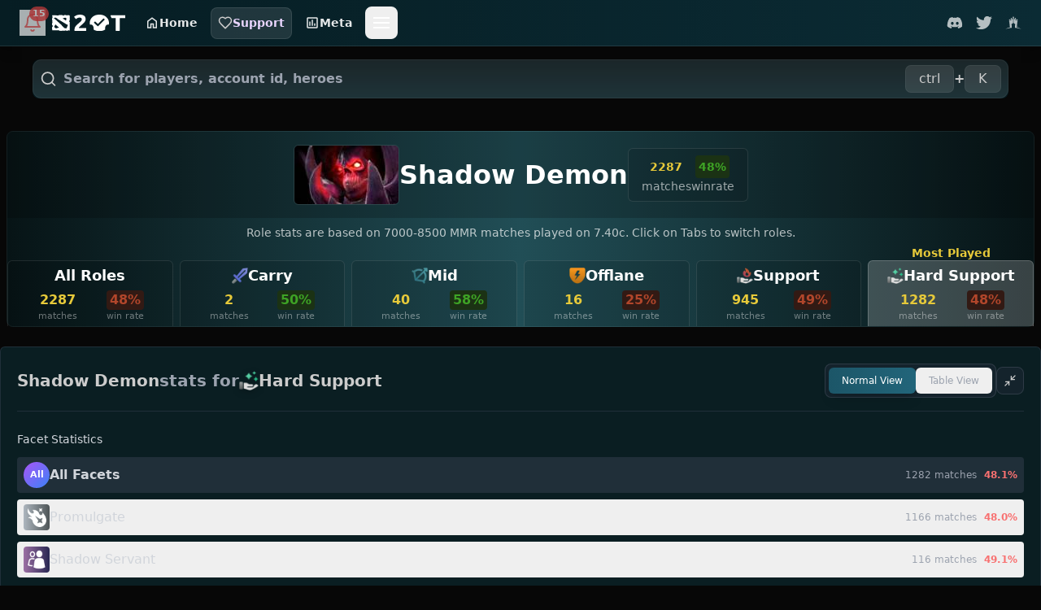

--- FILE ---
content_type: text/html
request_url: https://dota2protracker.com/hero/Shadow%20Demon
body_size: 54337
content:
<!DOCTYPE html>
<html lang="en">
<head>
  <meta charset="UTF-8">
  <meta name="viewport" content="width=device-width, initial-scale=1.0">
  <link rel="icon" type="image/x-icon" href="/static/favicon.ico">

  <link rel="stylesheet" href="/static/css/custom.css?t=4">
  <script async src="https://www.googletagmanager.com/gtag/js?id=G-BXTGY4VVYT"></script>

  <!--
  <script async src="https://cdn.tds.bid/bid.js" type="text/javascript"></script>
  <script>window.yaContextCb=window.yaContextCb||[]</script>
  <script async  src="https://yandex.ru/ads/system/context.js" async></script>-->


  <script>
    window.dataLayer = window.dataLayer || [];
    function gtag() { dataLayer.push(arguments); }
    gtag('js', new Date());
    gtag('config', 'G-BXTGY4VVYT');
  </script>


  
		<link href="../_app/immutable/assets/0.DXQtwoq-.css" rel="stylesheet">
		<link href="../_app/immutable/assets/Search.CL7YKZy8.css" rel="stylesheet">
		<link href="../_app/immutable/assets/app.Bbo6cb0o.css" rel="stylesheet">
		<link href="../_app/immutable/assets/44.CKLJpIx7.css" rel="stylesheet">
		<link href="../_app/immutable/assets/Switch.BBTr_96O.css" rel="stylesheet">
		<link href="../_app/immutable/assets/Copy.B_baHHMQ.css" rel="stylesheet">
		<link href="../_app/immutable/assets/Inventory.FpqTBo6K.css" rel="stylesheet">
		<link href="../_app/immutable/assets/Abilities.UWjp0L3-.css" rel="stylesheet">
		<link href="../_app/immutable/assets/HeroMatchesTable3.BsSev7su.css" rel="stylesheet">
		<link href="../_app/immutable/assets/Tooltip.DzjdnU6G.css" rel="stylesheet">
		<link href="../_app/immutable/assets/ColumnSettings.BsKjqU1B.css" rel="stylesheet">
		<link href="../_app/immutable/assets/ArrowUp.CIRyELHb.css" rel="stylesheet">
		<link href="../_app/immutable/assets/Sparkline.DCc6rlbq.css" rel="stylesheet">
		<link href="../_app/immutable/assets/Tooltip.DMdzVvdW.css" rel="stylesheet">
		<link href="../_app/immutable/assets/DataTable.VGsiHQcY.css" rel="stylesheet">
		<link href="../_app/immutable/assets/VirtualList.SP6r4nwo.css" rel="stylesheet">
		<link href="../_app/immutable/assets/DoubleKnotSlider.D9x_J-Zr.css" rel="stylesheet">
		<link href="../_app/immutable/assets/TeamNetworth.Bxt9a9Op.css" rel="stylesheet">
		<link href="../_app/immutable/assets/OffMetaCard.Cz5Ef4LL.css" rel="stylesheet"><title>D2PT - Shadow Demon Meta Item Builds &amp; Guides 7.40</title><!-- HEAD_svelte-10oz9us_START --><meta name="robots" content="index, follow">  <link rel="canonical" href="https://dota2protracker.com/hero/Shadow%20Demon"><meta name="description" content="Shadow Demon Dota 2 Matches and Meta Builds for 7.40. Find out how pros play Shadow Demon and what the best item &amp; skill build is."><meta name="keywords" content="Dota 2, Dota2ProTracker, Dota 2 Meta, Dota 2 Top Item Builds, Dota 2 Top Skill Builds, Dota 2 Livegames, Dota 2 Pros, Dota 2 Heroes, Dota 2 Strategies"> <meta property="og:url" content="https://dota2protracker.com/hero/Shadow%20Demon"> <meta property="og:type" content="website"> <meta property="og:title" content="D2PT - Shadow Demon Meta Item Builds &amp; Guides 7.40"> <meta property="og:description" content="Shadow Demon Dota 2 Matches and Meta Builds for 7.40. Find out how pros play Shadow Demon and what the best item &amp; skill build is.">  <meta name="twitter:card" content="summary_large_image"> <meta property="twitter:domain" content="dota2protracker.com"> <meta property="twitter:url" content="https://dota2protracker.com/hero/Shadow%20Demon"> <meta name="twitter:title" content="D2PT - Shadow Demon Meta Item Builds &amp; Guides 7.40"> <meta name="twitter:description" content="Shadow Demon Dota 2 Matches and Meta Builds for 7.40. Find out how pros play Shadow Demon and what the best item &amp; skill build is."> <!-- HEAD_svelte-10oz9us_END -->

</head>
  <body class="bg-d2pt-gray-1 text-white/90" data-sveltekit-preload-data="false" style="height: 100%;">




    <div style="display: contents">    <div class="app-container svelte-se84dv">    <div id="odds-feed-1"></div> <header class=""> <div style="z-index: 999999;" class="w-full shadow-lg top-0 bg-gradient-to-r from-d2pt-blue-2 to-d2pt-blue-3 border-b border-white/10"><div class="p-4 px-6 flex h-[56px] gap-1 items-center justify-between lg:gap-2 lg:gap-4 lg:flex-row"><div class="flex gap-1 lg:gap-2 justify-between sm:justify-start grow flex-1 items-center py-2"><div class="relative"> <button aria-label="Notifications" class="relative flex items-center justify-center p-1 text-white opacity-70 hover:opacity-100 transition duration-200"><svg xmlns="http://www.w3.org/2000/svg" width="24" height="24" viewBox="0 0 24 24" fill="none" stroke="currentColor" stroke-width="2" stroke-linecap="round" stroke-linejoin="round" class="lucide-icon lucide lucide-bell stroke-red-500 animate-pulse"><path d="M6 8a6 6 0 0 1 12 0c0 7 3 9 3 9H3s3-2 3-9"></path><path d="M10.3 21a1.94 1.94 0 0 0 3.4 0"></path></svg> <div class="notification-count svelte-mafwif">15</div></button>  </div> <a href="/" rel="external" class="flex mx-2 svelte-1uqaxp1"><img src="/static/svg/logo_mark.svg" class="w-[50px] md:w-[90px]" alt="Logo"></a>   <a href="/" class="px-2 font-semibold text-white/100 opacity-90 py-2 items-center flex gap-2 p-1 rounded-lg sm:px-2 lg:px-4 text-nowrap hover:opacity-100 hover:bg-white/10 transition duration-200  svelte-1uqaxp1" title="Home"><img src="/static/svg/home.svg" class="w-[18px] h-[18px] hidden sm:block  svelte-1uqaxp1" alt="Home"> Home  </a> <a href="/support" class="px-2 bg-white/10 rounded-lg gap-2 border flex items-center py-2 whitespace-nowrap border-white/10 hover:bg-purple-500/40 text-purple-200 font-bold  svelte-1uqaxp1" title="Support"><!-- HTML_TAG_START --><svg xmlns="http://www.w3.org/2000/svg" width="18" height="18" viewBox="0 0 24 24" fill="none" stroke="currentColor" stroke-width="2" stroke-linecap="round" stroke-linejoin="round" class="lucide lucide-heart"><path d="M19 14c1.49-1.46 3-3.21 3-5.5A5.5 5.5 0 0 0 16.5 3c-1.76 0-3 .5-4.5 2-1.5-1.5-2.74-2-4.5-2A5.5 5.5 0 0 0 2 8.5c0 2.29 1.51 4.04 3 5.5l7 7Z"></path></svg><!-- HTML_TAG_END --> Support  </a> <a href="/meta" class="px-2 font-semibold text-white/100 opacity-90 py-2 items-center flex gap-2 p-1 rounded-lg sm:px-2 lg:px-4 text-nowrap hover:opacity-100 hover:bg-white/10 transition duration-200  svelte-1uqaxp1" title="Meta"><img src="/static/svg/meta.svg" class="w-[18px] h-[18px] hidden sm:block  svelte-1uqaxp1" alt="Meta"> Meta  </a>  <div class="mobile-menu-container relative svelte-1uqaxp1"><button class="p-2 rounded-lg hover:bg-white/10 transition duration-200 flex items-center justify-center" aria-label="Toggle menu" aria-expanded="false"><div class="flex flex-col w-6 h-6 justify-center items-center space-y-1"><span class="block w-5 h-0.5 bg-white transition-all duration-300 "></span> <span class="block w-5 h-0.5 bg-white transition-all duration-300 "></span> <span class="block w-5 h-0.5 bg-white transition-all duration-300 "></span></div></button>  </div></div>  <div class="flex gap-1 hidden sm:flex lg:gap-4"><a rel="external" href="/forward?url=https://discord.gg/mYUHvJ8" title="Dota2ProTracker Discord" target="_blank" class="text-white/80 items-center ml-4 opacity-70 hover:opacity-100 transition duration-200 svelte-1uqaxp1"><img src="/static/svg/Discord2.svg" class="w-[20px] h-[20px]" alt="Dota2ProTracker Discord"> </a><a rel="external" href="/forward?url=https://twitter.com/dota2protracker" title="Follow us on Twitter" target="_blank" class="text-white/80 items-center ml-4 opacity-70 hover:opacity-100 transition duration-200 svelte-1uqaxp1"><img src="/static/svg/Twitter2.svg" class="w-[20px] h-[20px]" alt="Follow us on Twitter"> </a><a rel="external" href="/forward?url=https://stratz.com" title="Visit Stratz" target="_blank" class="text-white/80 items-center ml-4 opacity-70 hover:opacity-100 transition duration-200 svelte-1uqaxp1"><img src="/static/svg/StratzLogo2.svg" class="w-[20px] h-[20px]" alt="Visit Stratz"> </a> </div></div></div> <div class="px-4"><div style="width:min(100%, 1200px)" class="mt-4 mb-6 mx-auto justify-center items-center bg-gradient-to-b from-d2pt-blue-1 to-d2pt-blue-2 rounded-lg"> <div class="flex flex-1 w-full justify-center"><div class="flex flex-1 w-full relative"><div class="flex cursor-pointer w-full rounded-[11px] h-[48px] bg-white/[0.1] hover:bg-white/[0.15] border border-solid border-white/5 p-2 pr-2 pl-2 items-center justify-between"><svg xmlns="http://www.w3.org/2000/svg" width="24" height="24" viewBox="0 0 24 24" fill="none" stroke="currentColor" stroke-width="2" stroke-linecap="round" stroke-linejoin="round" class="lucide-icon lucide lucide-search mr-2"><circle cx="11" cy="11" r="8"></circle><path d="m21 21-4.3-4.3"></path></svg> <form class="flex items-center w-full" role="search"><input autocomplete="off" type="input" class="block text-xs md:text-base w-full focus:outline-0 bg-transparent text-white font-semibold" placeholder="Search for players, account id, heroes" aria-label="Search" id="search" autofocus value=""></form> <div class="hidden 2xs:flex gap-1 items-center h-[36px]" data-svelte-h="svelte-8357jz"><div class="flex p-4 rounded-[7px] h-[34px] items-center bg-white/[0.1] border border-solid border-white/5">ctrl</div><span class="font-bold">+</span> <div class="flex p-4 rounded-[7px] h-[34px] items-center bg-white/[0.1] border border-solid border-white/5">K</div></div></div> </div></div> </div></div> </header>  <div class="content svelte-se84dv"> <div class="gradient-container mx-2 rounded-lg mt-4 border border-solid border-white/5 svelte-ex0o34" style="--color-1: #071416; --color-2: #214E56; --color-3: #071416;"><div class="w-full py-4 bg-black/20"><div class="flex flex-col gap-2 lg:flex-row lg:gap-6 items-center justify-center"><div class="flex gap-6 items-center"><img class="rounded-md object-cover border border-solid border-white/10 border-1" src="/static/heroes/shadow_demon_lg.jpg" alt="Shadow Demon"> <div class="text-[32px] text-white font-black">Shadow Demon</div></div> <div class="flex gap-4 items-center bg-black/10 px-4 py-2 rounded-md border border-solid border-white/10"><div class="text-white/60 text-sm flex flex-col items-center"><span class="yellow-new font-bold svelte-ex0o34">2287</span> matches</div> <div class="text-white/60 text-sm flex flex-col items-center"><span class="green font-bold svelte-ex0o34">48%</span> winrate</div></div></div></div> <div class="text-center text-white/70 text-sm mt-2 mb-6">Role stats are based on 7000-8500 MMR matches played on 7.40c. Click on Tabs to switch roles.</div> <div class="hidden lg:grid grid-cols-6 gap-2 justify-center mt-4 mx-auto" style="width:min(1300px,100%)"><button class="opacity-100 py-1 relative items-center font-medium border-t border-l border-r border-solid rounded-t-md bg-black/10 border-white/10 hover:bg-white/10"> <div class="flex font-bold gap-2 items-center justify-center text-sm lg:text-lg text-white/100">All Roles</div> <div class="mt-1 flex justify-evenly gap-1 text-white/[0.4] text-xs text-center"><div class="flex flex-col"><div class="yellow-new font-bold text-[1.0rem] svelte-ex0o34">2287</div> <span class="text-[0.7rem] text-white/40 font-normal" data-svelte-h="svelte-ps9tw">matches</span></div> <div class="flex flex-col"><div class="red font-bold text-[1.0rem] svelte-ex0o34">48%</div> <span class="text-[0.7rem] text-white/40 font-normal" data-svelte-h="svelte-u9vc2v">win rate</span> </div></div> </button><button class="opacity-100 py-1 relative items-center font-medium border-t border-l border-r border-solid rounded-t-md bg-black/10 border-white/10 hover:bg-white/10"> <div class="flex font-bold gap-2 items-center justify-center text-sm lg:text-lg text-white/100"><div><img class="h-[20px] w-[20px]" src="https://dota2protracker.com/static/pos/pos_1.png" alt="Carry"></div> Carry</div> <div class="mt-1 flex justify-evenly gap-1 text-white/[0.4] text-xs text-center"><div class="flex flex-col"><div class="yellow-new font-bold text-[1.0rem] svelte-ex0o34">2</div> <span class="text-[0.7rem] text-white/40 font-normal" data-svelte-h="svelte-ps9tw">matches</span></div> <div class="flex flex-col"><div class="green font-bold text-[1.0rem] svelte-ex0o34">50%</div> <span class="text-[0.7rem] text-white/40 font-normal" data-svelte-h="svelte-u9vc2v">win rate</span> </div></div> </button><button class="opacity-100 py-1 relative items-center font-medium border-t border-l border-r border-solid rounded-t-md bg-black/10 border-white/10 hover:bg-white/10"> <div class="flex font-bold gap-2 items-center justify-center text-sm lg:text-lg text-white/100"><div><img class="h-[20px] w-[20px]" src="https://dota2protracker.com/static/pos/pos_2.png" alt="Mid"></div> Mid</div> <div class="mt-1 flex justify-evenly gap-1 text-white/[0.4] text-xs text-center"><div class="flex flex-col"><div class="yellow-new font-bold text-[1.0rem] svelte-ex0o34">40</div> <span class="text-[0.7rem] text-white/40 font-normal" data-svelte-h="svelte-ps9tw">matches</span></div> <div class="flex flex-col"><div class="green font-bold text-[1.0rem] svelte-ex0o34">58%</div> <span class="text-[0.7rem] text-white/40 font-normal" data-svelte-h="svelte-u9vc2v">win rate</span> </div></div> </button><button class="opacity-100 py-1 relative items-center font-medium border-t border-l border-r border-solid rounded-t-md bg-black/10 border-white/10 hover:bg-white/10"> <div class="flex font-bold gap-2 items-center justify-center text-sm lg:text-lg text-white/100"><div><img class="h-[20px] w-[20px]" src="https://dota2protracker.com/static/pos/pos_3.png" alt="Offlane"></div> Offlane</div> <div class="mt-1 flex justify-evenly gap-1 text-white/[0.4] text-xs text-center"><div class="flex flex-col"><div class="yellow-new font-bold text-[1.0rem] svelte-ex0o34">16</div> <span class="text-[0.7rem] text-white/40 font-normal" data-svelte-h="svelte-ps9tw">matches</span></div> <div class="flex flex-col"><div class="red font-bold text-[1.0rem] svelte-ex0o34">25%</div> <span class="text-[0.7rem] text-white/40 font-normal" data-svelte-h="svelte-u9vc2v">win rate</span> </div></div> </button><button class="opacity-100 py-1 relative items-center font-medium border-t border-l border-r border-solid rounded-t-md bg-black/10 border-white/10 hover:bg-white/10"> <div class="flex font-bold gap-2 items-center justify-center text-sm lg:text-lg text-white/100"><div><img class="h-[20px] w-[20px]" src="https://dota2protracker.com/static/pos/pos_4.png" alt="Support"></div> Support</div> <div class="mt-1 flex justify-evenly gap-1 text-white/[0.4] text-xs text-center"><div class="flex flex-col"><div class="yellow-new font-bold text-[1.0rem] svelte-ex0o34">945</div> <span class="text-[0.7rem] text-white/40 font-normal" data-svelte-h="svelte-ps9tw">matches</span></div> <div class="flex flex-col"><div class="red font-bold text-[1.0rem] svelte-ex0o34">49%</div> <span class="text-[0.7rem] text-white/40 font-normal" data-svelte-h="svelte-u9vc2v">win rate</span> </div></div> </button><button class="opacity-100 py-1 relative items-center font-medium border-t border-l border-r border-solid rounded-t-md bg-white/20 border-white/20"><div class="absolute yellow font-bold text-sm svelte-ex0o34" style="top:-20px;left:50%;transform:translateX(-50%);" data-svelte-h="svelte-1vo6ced">Most Played</div> <div class="flex font-bold gap-2 items-center justify-center text-sm lg:text-lg text-white/100"><div><img class="h-[20px] w-[20px]" src="https://dota2protracker.com/static/pos/pos_5.png" alt="Hard Support"></div> Hard Support</div> <div class="mt-1 flex justify-evenly gap-1 text-white/[0.4] text-xs text-center"><div class="flex flex-col"><div class="yellow-new font-bold text-[1.0rem] svelte-ex0o34">1282</div> <span class="text-[0.7rem] text-white/40 font-normal" data-svelte-h="svelte-ps9tw">matches</span></div> <div class="flex flex-col"><div class="red font-bold text-[1.0rem] svelte-ex0o34">48%</div> <span class="text-[0.7rem] text-white/40 font-normal" data-svelte-h="svelte-u9vc2v">win rate</span> </div></div> </button></div> <div class="flex lg:hidden gap-2 justify-center mb-2 mx-auto" style="width:min(1300px,100%)"> <button class="opacity-100 py-1 relative items-center font-medium border border-solid rounded-md bg-black/10 border-white/10 hover:bg-white/10"> <div class="flex flex-col justify-center items-center gap-2 p-2"><span class="font-bold text-xs text-white/100" data-svelte-h="svelte-3pszz">All</span> <div class="flex gap-2 text-[10px]"><div class="yellow-new font-bold svelte-ex0o34">2287</div> <div class="red font-bold svelte-ex0o34">48%</div> </div></div> </button><button class="opacity-100 py-1 relative items-center font-medium border border-solid rounded-md bg-black/10 border-white/10 hover:bg-white/10"> <div class="flex flex-col justify-center items-center gap-2 p-2"><img class="h-[16px] w-[16px]" src="https://dota2protracker.com/static/pos/pos_1.png" alt="Carry"> <div class="flex gap-2 text-[10px]"><div class="yellow-new font-bold svelte-ex0o34">2</div> <div class="green font-bold svelte-ex0o34">50%</div> </div></div> </button><button class="opacity-100 py-1 relative items-center font-medium border border-solid rounded-md bg-black/10 border-white/10 hover:bg-white/10"> <div class="flex flex-col justify-center items-center gap-2 p-2"><img class="h-[16px] w-[16px]" src="https://dota2protracker.com/static/pos/pos_2.png" alt="Mid"> <div class="flex gap-2 text-[10px]"><div class="yellow-new font-bold svelte-ex0o34">40</div> <div class="green font-bold svelte-ex0o34">58%</div> </div></div> </button><button class="opacity-100 py-1 relative items-center font-medium border border-solid rounded-md bg-black/10 border-white/10 hover:bg-white/10"> <div class="flex flex-col justify-center items-center gap-2 p-2"><img class="h-[16px] w-[16px]" src="https://dota2protracker.com/static/pos/pos_3.png" alt="Offlane"> <div class="flex gap-2 text-[10px]"><div class="yellow-new font-bold svelte-ex0o34">16</div> <div class="red font-bold svelte-ex0o34">25%</div> </div></div> </button><button class="opacity-100 py-1 relative items-center font-medium border border-solid rounded-md bg-black/10 border-white/10 hover:bg-white/10"> <div class="flex flex-col justify-center items-center gap-2 p-2"><img class="h-[16px] w-[16px]" src="https://dota2protracker.com/static/pos/pos_4.png" alt="Support"> <div class="flex gap-2 text-[10px]"><div class="yellow-new font-bold svelte-ex0o34">945</div> <div class="red font-bold svelte-ex0o34">49%</div> </div></div> </button><button class="opacity-100 py-1 relative items-center font-medium border border-solid rounded-md bg-white/20 border-white/20"><div class="absolute yellow font-bold text-[10px] whitespace-nowrap svelte-ex0o34" style="top:-22px;left:50%;transform:translateX(-50%);" data-svelte-h="svelte-1qk7xrf">Most Played</div> <div class="flex flex-col justify-center items-center gap-2 p-2"><img class="h-[16px] w-[16px]" src="https://dota2protracker.com/static/pos/pos_5.png" alt="Hard Support"> <div class="flex gap-2 text-[10px]"><div class="yellow-new font-bold svelte-ex0o34">1282</div> <div class="red font-bold svelte-ex0o34">48%</div> </div></div> </button></div></div> <div class="hidden info-box flex-col gap-2 font-medium" data-svelte-h="svelte-1mi6r9z"><div class="text-black/80">Update 1 for 7.36: Dota 2 API is partially broken. This affects the availability of data like roles, items and abilities.
        Data will come back when Valve fixes the API.</div> <div class="text-black/80">Update 2 for 7.36: Dota 2 API and replay parsers still broken but I built my own algorithm to assign roles/positions to heroes.</div> </div>    <div class="bg-[#0A1E22] rounded-md border border-gray-700/50 p-5 mt-6 mb-2 max-w-[1300px] mx-auto text-xs"> <div class="flex items-center justify-between mb-6 pb-4 border-b border-gray-700/50"> <div class="flex items-center gap-3"><h2 class="text-xl font-bold text-white flex items-center gap-2"><span>Shadow Demon</span> <span class="text-gray-400" data-svelte-h="svelte-hu9ml5">stats for</span> <img src="https://dota2protracker.com/static/pos/pos_5.png" alt="Hard Support" class="w-6 h-6 inline-block transition-transform hover:scale-110" style="filter: drop-shadow(0 2px 4px rgba(0,0,0,0.3));"> <span class="">Hard Support</span></h2></div>  <div class="flex items-center gap-3"> <div class="inline-flex rounded-lg border border-gray-600/50 bg-gray-800/50 p-1"><button class="px-4 py-2 rounded-md text-xs font-medium transition-all duration-200 bg-gradient-to-r from-d2pt-blue-6 to-d2pt-blue-7 text-white shadow-lg">Normal View</button> <button class="px-4 py-2 rounded-md text-xs font-medium transition-all duration-200 text-gray-400 hover:text-white">Table View</button></div>  <button class="p-2 rounded-lg border border-gray-600/50 bg-gray-800/50 hover:bg-gray-700/50 text-gray-400 hover:text-white transition-all duration-200" title="Collapse"><svg xmlns="http://www.w3.org/2000/svg" width="24" height="24" viewBox="0 0 24 24" fill="none" stroke="currentColor" stroke-width="2" stroke-linecap="round" stroke-linejoin="round" class="lucide-icon lucide lucide-minimize-2 w-4 h-4"><polyline points="4 14 10 14 10 20"></polyline><polyline points="20 10 14 10 14 4"></polyline><line x1="14" x2="21" y1="10" y2="3"></line><line x1="3" x2="10" y1="21" y2="14"></line></svg></button></div></div>   <div class="hidden mb-1 flex justify-center"><div class="hidden facet-dropdown relative inline-block w-full max-w-md"><button class="w-full bg-gradient-to-r from-gray-800/80 to-gray-700/80 hover:from-gray-700/90 hover:to-gray-600/90 text-white px-6 py-3 rounded-lg border border-gray-600/50 flex items-center justify-between gap-3 transition-all duration-200 shadow-lg hover:shadow-xl hover:border-gray-500/70" style=""><div class="flex items-center gap-3"><div class="w-6 h-6 rounded-full bg-gradient-to-br from-purple-500 to-blue-500 flex items-center justify-center text-xs font-bold" data-svelte-h="svelte-88m7p7">All</div> <span class="font-semibold text-base" data-svelte-h="svelte-13b1nim">All Facets</span></div> <svg xmlns="http://www.w3.org/2000/svg" width="24" height="24" viewBox="0 0 24 24" fill="none" stroke="currentColor" stroke-width="2" stroke-linecap="round" stroke-linejoin="round" class="lucide-icon lucide lucide-chevron-down w-5 h-5 transition-transform duration-200 "><path d="m6 9 6 6 6-6"></path></svg></button> </div></div>     <div class="mb-6"><h3 class="text-sm font-medium text-gray-300 mb-3" data-svelte-h="svelte-19nnwdm">Facet Statistics</h3> <div class="space-y-2"> <button class="w-full flex items-center justify-between py-1.5 px-2 rounded transition-colors duration-150 group bg-gray-700/50"><div class="flex items-center gap-2 flex-1" data-svelte-h="svelte-1d5y6nk"><div class="w-8 h-8 rounded-full bg-gradient-to-br from-purple-500 to-blue-500 flex items-center justify-center text-[0.7rem] font-bold text-white">All</div> <span class="text-gray-300 text-[1.0rem] font-semibold group-hover:text-white transition-colors">All Facets</span></div> <div class="flex items-center gap-4"><span class="text-gray-400 text-xs min-w-[60px] text-right">1282 matches</span> <span class="font-semibold text-red-400 min-w-[50px] text-right svelte-1yxsu62">48.1%</span></div></button>   <button class="relative w-full flex items-center justify-between py-1.5 px-2 rounded transition-colors duration-150 group hover:bg-gray-700/30"><div class="flex items-center gap-2 flex-1"><div class="inline-block relative" role="presentation"> <div class="w-8 h-8 rounded flex items-center justify-center p-1 cursor-pointer" style="background: linear-gradient(to right, rgb(173, 182, 190), rgb(78, 85, 87))"><img src="/static/facet_icons/nuke.png" alt="Promulgate" class="w-full h-full"></div>    </div> <span class="text-gray-300 text-[1.0rem] font-medium group-hover:text-white transition-colors">Promulgate</span></div> <div class="flex items-center gap-4"><span class="text-gray-400 text-xs min-w-[60px] text-right">1166 matches</span> <span class="font-semibold text-red-400 min-w-[50px] text-right svelte-1yxsu62">48.0%</span></div> </button> <button class="relative w-full flex items-center justify-between py-1.5 px-2 rounded transition-colors duration-150 group hover:bg-gray-700/30"><div class="flex items-center gap-2 flex-1"><div class="inline-block relative" role="presentation"> <div class="w-8 h-8 rounded flex items-center justify-center p-1 cursor-pointer" style="background: linear-gradient(to right, rgb(156, 112, 164), rgb(40, 39, 82))"><img src="/static/facet_icons/illusion.png" alt="Shadow Servant" class="w-full h-full"></div>    </div> <span class="text-gray-300 text-[1.0rem] font-medium group-hover:text-white transition-colors">Shadow Servant</span></div> <div class="flex items-center gap-4"><span class="text-gray-400 text-xs min-w-[60px] text-right">116 matches</span> <span class="font-semibold text-red-400 min-w-[50px] text-right svelte-1yxsu62">49.1%</span></div> </button></div></div>  <div class="mb-8 pb-6 border-b border-gray-700/50"><h3 class="text-sm font-medium text-gray-300 mb-4" data-svelte-h="svelte-1952ncb">Performance Trends (Last 8 Weeks)</h3> <div class="grid gap-x-5 gap-y-5" style="grid-template-columns: repeat(auto-fill, minmax(250px, 1fr));"> <div class="flex flex-col space-y-2 p-4 pb-6 pl-5 bg-black/20 border border-white/10 rounded-md"><div class="flex justify-between items-center"><span class="text-xs text-gray-400 font-medium" data-svelte-h="svelte-17m1lkt">Win Rate</span>   <span class="text-xs font-semibold" style="color: #10b981">+0.2%</span></div>   <div class="sparkline-container" style="position: relative; display: inline-block;"><svg width="250" height="40" style="overflow:visible;" role="img" aria-label="Sparkline chart"><g transform="translate(2,20)"><line x1="0" x2="246" y1="10.408452774435318" y2="10.408452774435318" stroke="#999" stroke-width="1" stroke-dasharray="2 2"></line> <line x1="228.79530381944446" x2="228.79530381944446" y1="0" y2="20" stroke="#ff6b00" stroke-width="1.5" stroke-dasharray="3 3" opacity="0.8"></line> <circle cx="228.79530381944446" cy="-8" r="3" fill="#ff6b00" stroke="#fff" stroke-width="1"></circle> <text x="228.79530381944446" y="-12" text-anchor="middle" font-size="8" fill="#ff6b00" font-weight="600">7.40c</text> <line x1="101.22073288690477" x2="101.22073288690477" y1="0" y2="20" stroke="#ff6b00" stroke-width="1.5" stroke-dasharray="3 3" opacity="0.8"></line> <circle cx="101.22073288690477" cy="-8" r="3" fill="#ff6b00" stroke="#fff" stroke-width="1"></circle> <text x="101.22073288690477" y="-12" text-anchor="middle" font-size="8" fill="#ff6b00" font-weight="600">7.40b</text> <line x1="66.26782614087303" x2="66.26782614087303" y1="0" y2="20" stroke="#ff6b00" stroke-width="1.5" stroke-dasharray="3 3" opacity="0.8"></line> <circle cx="66.26782614087303" cy="-8" r="3" fill="#ff6b00" stroke="#fff" stroke-width="1"></circle> <text x="66.26782614087303" y="-12" text-anchor="middle" font-size="8" fill="#ff6b00" font-weight="600">7.40</text><path d="M0,15.905C10.25,14.731,20.5,13.557,30.75,13.557C32.339,13.557,33.929,15.213,35.518,15.213C44.179,15.213,52.839,12.525,61.5,7.151C63.089,6.165,64.679,2.019,66.268,1.15C67.669,0.383,69.07,0,70.471,0C77.73,0,84.99,2.151,92.25,5.584C95.24,6.997,98.23,10.624,101.221,10.624C108.48,10.624,115.74,5.021,123,5.021C133.25,5.021,143.5,12.141,153.75,12.141C164,12.141,174.25,8.98,184.5,8.98C189.015,8.98,193.53,9.168,198.045,9.544C203.78,10.022,209.515,13.523,215.25,15.466C219.765,16.997,224.28,20,228.795,20C234.53,20,240.265,17.574,246,15.149" fill="none" stroke="#10b981" stroke-width="2"></path> <circle cx="0" cy="15.905374472407585" r="4" fill="#10b981" stroke="#10b981" stroke-width="2"></circle>  <circle cx="246" cy="15.148712055538745" r="4" fill="#10b981" stroke="#10b981" stroke-width="2"></circle>  <text x="0" y="35" text-anchor="middle" font-size="10" fill="white" font-weight="600">48.4%</text>  <text x="246" y="35" text-anchor="middle" font-size="10" fill="white" font-weight="600">48.7%</text></g></svg>  </div></div>  <div class="flex flex-col space-y-2 flex flex-col space-y-2 p-4 pb-6 pl-5 bg-black/20 border border-white/10 rounded-md"><div class="flex justify-between items-center"><span class="text-xs text-gray-400 font-medium" data-svelte-h="svelte-sgbfpa">Pick Rate</span>   <span class="text-xs font-semibold" style="color: #10b981">+0.1%</span></div>   <div class="sparkline-container" style="position: relative; display: inline-block;"><svg width="250" height="40" style="overflow:visible;" role="img" aria-label="Sparkline chart"><g transform="translate(2,20)"> <line x1="228.79530381944446" x2="228.79530381944446" y1="0" y2="20" stroke="#ff6b00" stroke-width="1.5" stroke-dasharray="3 3" opacity="0.8"></line> <circle cx="228.79530381944446" cy="-8" r="3" fill="#ff6b00" stroke="#fff" stroke-width="1"></circle> <text x="228.79530381944446" y="-12" text-anchor="middle" font-size="8" fill="#ff6b00" font-weight="600">7.40c</text> <line x1="101.22073288690477" x2="101.22073288690477" y1="0" y2="20" stroke="#ff6b00" stroke-width="1.5" stroke-dasharray="3 3" opacity="0.8"></line> <circle cx="101.22073288690477" cy="-8" r="3" fill="#ff6b00" stroke="#fff" stroke-width="1"></circle> <text x="101.22073288690477" y="-12" text-anchor="middle" font-size="8" fill="#ff6b00" font-weight="600">7.40b</text> <line x1="66.26782614087303" x2="66.26782614087303" y1="0" y2="20" stroke="#ff6b00" stroke-width="1.5" stroke-dasharray="3 3" opacity="0.8"></line> <circle cx="66.26782614087303" cy="-8" r="3" fill="#ff6b00" stroke="#fff" stroke-width="1"></circle> <text x="66.26782614087303" y="-12" text-anchor="middle" font-size="8" fill="#ff6b00" font-weight="600">7.40</text><path d="M0,13.425C10.25,9.603,20.5,5.782,30.75,1.84C32.339,1.228,33.929,0,35.518,0C44.179,0,52.839,11.214,61.5,16.878C63.089,17.918,64.679,20,66.268,20C67.669,20,69.07,18.161,70.471,17.356C77.73,13.182,84.99,10.965,92.25,10.965C95.24,10.965,98.23,11.021,101.221,11.134C108.48,11.409,115.74,14.789,123,14.789C133.25,14.789,143.5,14.368,153.75,13.526C164,12.684,174.25,10.209,184.5,8.954C189.015,8.401,193.53,7.842,198.045,7.451C203.78,6.955,209.515,6.495,215.25,6.495C219.765,6.495,224.28,7.666,228.795,8.374C234.53,9.273,240.265,10.371,246,11.469" fill="none" stroke="#8b5cf6" stroke-width="2"></path> <circle cx="0" cy="13.424532290498771" r="4" fill="#8b5cf6" stroke="#8b5cf6" stroke-width="2"></circle>  <circle cx="246" cy="11.468890377250638" r="4" fill="#8b5cf6" stroke="#8b5cf6" stroke-width="2"></circle>  <text x="0" y="35" text-anchor="middle" font-size="10" fill="white" font-weight="600">2.9%</text>  <text x="246" y="35" text-anchor="middle" font-size="10" fill="white" font-weight="600">3.0%</text></g></svg>  </div></div></div></div> <div class="grid gap-x-5 gap-y-5" style="grid-template-columns: repeat(auto-fill, minmax(200px, 1fr));"> <div class="flex flex-col space-y-1.5"><h3 class="text-sm font-medium text-gray-300 mb-1.5" data-svelte-h="svelte-wgqmi1">Lane Performance</h3> <div class="flex justify-between items-center border-b border-gray-700 pb-2"><span class="text-gray-400 font-bold" data-svelte-h="svelte-1xef493">Lane Advantage:</span> <span class="font-bold text-green-400">+1.3%</span></div> <div class="flex justify-between"><span class="text-gray-400" data-svelte-h="svelte-16osmgm">Lane Wins</span> <span class="font-medium text-lime-500">29.6%</span></div> <div class="flex justify-between"><span class="text-gray-400" data-svelte-h="svelte-133tl1g">Lane Draws</span> <span class="font-medium text-slate-400">49.8%</span></div> <div class="flex justify-between"><span class="text-gray-400" data-svelte-h="svelte-sxnxkq">Lane Losses</span> <span class="font-medium text-red-500">20.6%</span></div> <div class="h-2.5 w-full bg-gray-700 rounded-full flex overflow-hidden" title="Wins: 29.6%, Draws: 49.8%, Losses: 20.6% (311 matches)"><div class="bg-lime-500" style="width: 29.6%"></div> <div class="bg-slate-500" style="width: 49.8%"></div> <div class="bg-red-500" style="width: 20.6%"></div></div></div>  <div class="flex flex-col space-y-1.5"><h3 class="text-sm font-medium text-gray-300 mb-1.5" data-svelte-h="svelte-1uaqvcr">Radiant vs Dire</h3> <div><div class="flex justify-between items-center mb-0.5"><span class="text-gray-400" data-svelte-h="svelte-e3xz08">Radiant</span> <span class="font-semibold text-green-400 svelte-1yxsu62">50.0%</span></div>  <div class="h-2.5 w-full bg-gray-700 rounded-full overflow-hidden" title="Radiant Win Rate: 50.0% (638 matches)"> <div class="bg-lime-500 h-full" style="width: 50.0%"></div></div></div> <div class="mt-1"><div class="flex justify-between items-center mb-0.5"><span class="text-gray-400" data-svelte-h="svelte-yi13zz">Dire</span> <span class="font-semibold text-red-400 svelte-1yxsu62">46.3%</span></div>  <div class="h-2.5 w-full bg-gray-700 rounded-full overflow-hidden" title="Dire Win Rate: 46.3% (644 matches)"> <div class="bg-red-500 h-full" style="width: 46.3%"></div></div></div></div>  <div class="flex flex-col space-y-1.5"><h3 class="text-sm font-medium text-gray-300 mb-1.5" data-svelte-h="svelte-9xbi1u">Networth</h3> <div class="space-y-1.5"><div><div class="flex justify-between items-center mb-0.5" data-svelte-h="svelte-um3sd9"><span class="text-gray-400">minute 10</span></div> <div class="flex items-center"><div class="h-2.5 w-full bg-gray-700/0 rounded-full overflow-hidden flex-1" title="Avg Networth @ 10 min: 1975"><div class="bg-orange-600 h-full" style="width: 44.880100011364924%"></div></div> <span class="font-semibold ml-2 text-amber-400">1975</span></div></div> <div><div class="flex justify-between items-center mb-0.5" data-svelte-h="svelte-3j6y42"><span class="text-gray-400">minute 15</span></div> <div class="flex items-center"><div class="h-2.5 w-full bg-gray-700/0 rounded-full overflow-hidden flex-1" title="Avg Networth @ 15 min: 3098"><div class="bg-orange-500 h-full" style="width: 70.4170928514604%"></div></div> <span class="font-semibold ml-2 text-amber-400">3098</span></div></div> <div><div class="flex justify-between items-center mb-0.5" data-svelte-h="svelte-1nlyh6m"><span class="text-gray-400">minute 20</span></div> <div class="flex items-center"><div class="h-2.5 w-full bg-gray-700/0 rounded-full overflow-hidden flex-1" title="Avg Networth @ 20 min: 4400"><div class="bg-orange-400 h-full" style="width: 100%"></div></div> <span class="font-semibold ml-2 text-amber-400">4400</span></div></div></div></div>  <div class="flex flex-col space-y-1.5"><h3 class="text-sm font-medium text-gray-300 mb-1.5" data-svelte-h="svelte-mxvoxg">Pick Phases</h3>     <div class="space-y-1.5"><div><div class="flex justify-between items-center mb-0.5"><span class="text-gray-400" data-svelte-h="svelte-1h0ij78">1st Pick</span> <span class="text-yellow-400/80 text-xs">972 matches</span></div> <div class="flex items-center"><div class="h-2.5 w-full bg-gray-700 rounded-full overflow-hidden flex-1"><div class="bg-amber-500 h-full" style="width: 75.81903276131045%"></div></div> <span class="font-semibold ml-2 text-yellow-400 svelte-1yxsu62">48.6%</span></div></div> <div><div class="flex justify-between items-center mb-0.5"><span class="text-gray-400" data-svelte-h="svelte-18xjytw">2nd Pick</span> <span class="text-yellow-400/80 text-xs">251 matches</span></div> <div class="flex items-center"><div class="h-2.5 w-full bg-gray-700 rounded-full overflow-hidden flex-1"><div class="bg-amber-500 h-full" style="width: 19.578783151326054%"></div></div> <span class="font-semibold ml-2 text-yellow-400 svelte-1yxsu62">46.6%</span></div></div> <div><div class="flex justify-between items-center mb-0.5"><span class="text-gray-400" data-svelte-h="svelte-1jil30k">Lastpick</span> <span class="text-yellow-400/80 text-xs">59 matches</span></div> <div class="flex items-center"><div class="h-2.5 w-full bg-gray-700 rounded-full overflow-hidden flex-1"><div class="bg-amber-500 h-full" style="width: 4.6021840873634945%"></div></div> <span class="font-semibold ml-2 text-yellow-400 svelte-1yxsu62">47.5%</span></div></div></div></div>  <div class="flex flex-col space-y-1.5"><h3 class="text-sm font-medium text-gray-300 mb-1.5" data-svelte-h="svelte-18y6wwa">Match Duration Win Rate</h3>  <div class="mt-2 h-[100px]">                    <svg width="200" height="80" class="mx-auto"><line x1="15" y1="40" x2="185" y2="40" stroke="#ffffff30" stroke-width="1"></line><line x1="15" y1="39.11347517730498" x2="100" y2="35.50359712230216" class="stroke-green-500 svelte-1yxsu62" stroke-width="1.5"></line><line x1="100" y1="35.50359712230216" x2="185" y2="15" class="stroke-green-500 svelte-1yxsu62" stroke-width="1.5"></line><circle cx="15" cy="39.11347517730498" r="3" class="fill-green-500 svelte-1yxsu62" stroke="#000" stroke-width="0.5"><title>12-35 min: 50.4% (141 matches)</title></circle><circle cx="100" cy="35.50359712230216" r="3" class="fill-green-500 svelte-1yxsu62" stroke="#000" stroke-width="0.5"><title>35-50 min: 51.8% (139 matches)</title></circle><circle cx="185" cy="15" r="3" class="fill-green-500 svelte-1yxsu62" stroke="#000" stroke-width="0.5"><title>50+ min: 62.5% (32 matches)</title></circle><text x="15" y="60" text-anchor="middle" class="fill-white/60 text-[0.6rem]">12-35</text><text x="100" y="60" text-anchor="middle" class="fill-white/60 text-[0.6rem]">35-50</text><text x="185" y="60" text-anchor="middle" class="fill-white/60 text-[0.6rem]">50+</text></svg>  <div class="flex justify-between text-[0.65rem] -mt-1"><div class="flex flex-col items-center"><span class="text-green-400 svelte-1yxsu62">50.4%</span> <span class="text-yellow-400/80">141</span></div> <div class="flex flex-col items-center"><span class="text-green-400 svelte-1yxsu62">51.8%</span> <span class="text-yellow-400/80">139</span></div> <div class="flex flex-col items-center"><span class="text-green-400 svelte-1yxsu62">62.5%</span> <span class="text-yellow-400/80">32</span></div></div></div></div></div>  </div> <div class="flex flex-col gap-2 mx-auto p-2" style="width:min(1300px,100%)"><div id="pw_ramp_id_0006"></div>    <div class="flex justify-between mb-4 border-b border-d2pt-blue-4"><div class="flex gap-8"><button class="font-medium text-xl px-4 pb-2 -mb-[1px] text-[#E5B229] border-b-[3px] border-[#E5B229]">Builds</button>  <button class="font-medium text-xl px-4 pb-2 -mb-[1px] border-b-[3px] border-b-transparent text-d2pt-blue-8 hover:text-[#E5B229]">Matchups &amp; Synergies</button> <button class="font-medium text-xl px-4 pb-2 -mb-[1px] border-b-[3px] border-b-transparent text-d2pt-blue-8 hover:text-[#E5B229]">Item Stats</button> <button class="font-medium text-xl px-4 pb-2 -mb-[1px] border-b-[3px] border-b-transparent text-d2pt-blue-8 hover:text-[#E5B229]">Off-Meta Builds</button></div>  <button class="p-2 mr-3 mb-1 rounded-lg border border-gray-600/50 bg-gray-800/50 hover:bg-gray-700/50 text-gray-400 hover:text-[#E5B229] transition-all duration-200" title="Collapse"><svg xmlns="http://www.w3.org/2000/svg" width="24" height="24" viewBox="0 0 24 24" fill="none" stroke="currentColor" stroke-width="2" stroke-linecap="round" stroke-linejoin="round" class="lucide-icon lucide lucide-minimize-2 w-4 h-4"><polyline points="4 14 10 14 10 20"></polyline><polyline points="20 10 14 10 14 4"></polyline><line x1="14" x2="21" y1="10" y2="3"></line><line x1="3" x2="10" y1="21" y2="14"></line></svg></button></div>  <div class="flex flex-col gap-2"><div class="text-sm text-white/60 border bg-[hsl(189,50%,15%)] border-white/10 p-2 rounded-md text-center" data-svelte-h="svelte-1id32g1"><span class="hidden">Hero Builds are automatically created based on 7000-8500 MMR data from the last 14 days and updated daily.
            Due to the different sample sizes, stats can deviate from the role stats.</span>

            Hero Builds use 14 days of data.</div> <div class="flex flex-col gap-1"><div class="flex flex-col gap-0 bg-d2pt-gray-3 rounded-md border-d2pt-gray-5 border mb-1 p-1"><div class="flex gap-2 p-2 bg-d2pt-gray-5/0 justify-between items-center"><div class="font-medium uppercase text-white/100" data-svelte-h="svelte-x2a690">Choose a Facet</div>  <div class="flex gap-2 items-center">   <div class="flex items-center border-white/10 rounded-md px-3 py-2 border h-[35px]"><div class="text-xs text-white/50" data-svelte-h="svelte-gjzmah">Loading...</div></div></div></div> <div class="px-2 py-2 text-xs text-white/50" data-svelte-h="svelte-ob1cv2">Loading…</div> </div> <div class="flex gap-2 flex-col lg:flex-row"><div class="flex flex-col gap-1 w-full lg:w-3/5 gap-2"> <div class="flex flex-col gap-0 rounded-md p-4 bg-d-gray-5 border border-solid border-d-gray-8"><div class="flex font-medium uppercase text-white/100" data-svelte-h="svelte-1m8chx5">Abilities &amp; Talents</div> <div class="text-xs text-white/40" data-svelte-h="svelte-1bzbw5t">Most common first 10 Levels for this Build</div> <div class="flex flex-col gap-1 items-center mt-4"><div class="flex gap-1 mb-2 w-full">   <div class="flex gap-4 w-full"><div class="w-1/2 relative flex flex-col gap-1 bg-d-gray-8 border border-solid border-d2pt-gray-5 rounded-md p-2"><div class="absolute -top-1 -right-1 bg-d2pt-blue-3 text-[9px] text-d2pt-blue-9 px-1 py-0.5 rounded-md font-medium border border-d2pt-blue-9">Most Popular</div> <div class="text-sm">355 matches • 54.6% win rate</div> <div class="flex gap-1"><div class="flex flex-col pb-1 gap-1  "><img class="h-[27px] " src="/static/abilities/shadow_demon_disruption.png" alt="Disruption" title="Disruption"> <div class="text-xs text-white/60 text-center">1</div> </div><div class="flex flex-col pb-1 gap-1  "><img class="h-[27px] " src="/static/abilities/shadow_demon_disseminate.png" alt="Disseminate" title="Disseminate"> <div class="text-xs text-white/60 text-center">2</div> </div><div class="flex flex-col pb-1 gap-1  "><img class="h-[27px] " src="/static/abilities/shadow_demon_disseminate.png" alt="Disseminate" title="Disseminate"> <div class="text-xs text-white/60 text-center">3</div> </div><div class="flex flex-col pb-1 gap-1  "><img class="h-[27px] " src="/static/abilities/shadow_demon_disruption.png" alt="Disruption" title="Disruption"> <div class="text-xs text-white/60 text-center">4</div> </div><div class="flex flex-col pb-1 gap-1  "><img class="h-[27px] " src="/static/abilities/shadow_demon_disseminate.png" alt="Disseminate" title="Disseminate"> <div class="text-xs text-white/60 text-center">5</div> </div><div class="flex flex-col pb-1 gap-1 bg-d2pt-blue-5/40 "><img class="h-[27px] " src="/static/abilities/shadow_demon_demonic_purge.png" alt="Demonic Purge" title="Demonic Purge"> <div class="text-xs text-white/60 text-center">6</div> </div><div class="flex flex-col pb-1 gap-1  "><img class="h-[27px] " src="/static/abilities/shadow_demon_disseminate.png" alt="Disseminate" title="Disseminate"> <div class="text-xs text-white/60 text-center">7</div> </div><div class="flex flex-col pb-1 gap-1  "><img class="h-[27px] " src="/static/abilities/shadow_demon_disruption.png" alt="Disruption" title="Disruption"> <div class="text-xs text-white/60 text-center">8</div> </div><div class="flex flex-col pb-1 gap-1  "><img class="h-[27px] " src="/static/abilities/shadow_demon_disruption.png" alt="Disruption" title="Disruption"> <div class="text-xs text-white/60 text-center">9</div> </div><div class="flex flex-col pb-1 gap-1  border border-yellow"><img class="h-[27px] " src="/static/abilities/attribute_bonus.png" alt="+8 Strength" title="+8 Strength"> <div class="text-xs text-white/60 text-center">10</div> </div></div> </div><div class="w-1/2 relative flex flex-col gap-1 bg-d-gray-8 border border-solid border-d2pt-gray-5 rounded-md p-2"><div class="absolute -top-1 -right-1 bg-d2pt-blue-3 text-[9px] text-d2pt-blue-9 px-1 py-0.5 rounded-md font-medium border border-d2pt-blue-9">Highest Win Rate</div> <div class="text-sm">115 matches • 56.5% win rate</div> <div class="flex gap-1"><div class="flex flex-col pb-1 gap-1  "><img class="h-[27px] " src="/static/abilities/shadow_demon_disruption.png" alt="Disruption" title="Disruption"> <div class="text-xs text-white/60 text-center">1</div> </div><div class="flex flex-col pb-1 gap-1  "><img class="h-[27px] " src="/static/abilities/shadow_demon_disseminate.png" alt="Disseminate" title="Disseminate"> <div class="text-xs text-white/60 text-center">2</div> </div><div class="flex flex-col pb-1 gap-1  "><img class="h-[27px] " src="/static/abilities/shadow_demon_disseminate.png" alt="Disseminate" title="Disseminate"> <div class="text-xs text-white/60 text-center">3</div> </div><div class="flex flex-col pb-1 gap-1  "><img class="h-[27px] " src="/static/abilities/shadow_demon_disruption.png" alt="Disruption" title="Disruption"> <div class="text-xs text-white/60 text-center">4</div> </div><div class="flex flex-col pb-1 gap-1  "><img class="h-[27px] " src="/static/abilities/shadow_demon_disseminate.png" alt="Disseminate" title="Disseminate"> <div class="text-xs text-white/60 text-center">5</div> </div><div class="flex flex-col pb-1 gap-1 bg-d2pt-blue-5/40 "><img class="h-[27px] " src="/static/abilities/shadow_demon_demonic_purge.png" alt="Demonic Purge" title="Demonic Purge"> <div class="text-xs text-white/60 text-center">6</div> </div><div class="flex flex-col pb-1 gap-1  "><img class="h-[27px] " src="/static/abilities/shadow_demon_disseminate.png" alt="Disseminate" title="Disseminate"> <div class="text-xs text-white/60 text-center">7</div> </div><div class="flex flex-col pb-1 gap-1  "><img class="h-[27px] " src="/static/abilities/shadow_demon_disruption.png" alt="Disruption" title="Disruption"> <div class="text-xs text-white/60 text-center">8</div> </div><div class="flex flex-col pb-1 gap-1  "><img class="h-[27px] " src="/static/abilities/shadow_demon_disruption.png" alt="Disruption" title="Disruption"> <div class="text-xs text-white/60 text-center">9</div> </div><div class="flex flex-col pb-1 gap-1  "><img class="h-[27px] " src="/static/abilities/shadow_demon_shadow_poison.png" alt="Shadow Poison" title="Shadow Poison"> <div class="text-xs text-white/60 text-center">10</div> </div></div> </div></div></div> <div class="flex flex-col rounded-md border border-solid border-white/10 w-full"><div class="flex rounded-md"><div class="flex gap-1 items-center justify-center w-1/2 p-1 text-xs bg-d2pt-gray-4 border border-solid border-d2pt-gray-2 bg-yellow-300/20 text-yellow-300/80 font-semibold relative">2 Charges of Disruption <span class="text-white/40 font-normal text-[10px] absolute top-0 right-1">(84.9% pick rate)</span></div> <div class="flex items-center justify-center p-2">25</div> <div class="flex relative gap-1 items-center justify-center w-1/2 p-1 text-xs bg-d2pt-gray-4 border border-solid border-d2pt-gray-2 ">-30s Demonic Purge Cooldown </div> </div><div class="flex rounded-md"><div class="flex gap-1 items-center justify-center w-1/2 p-1 text-xs bg-d2pt-gray-4 border border-solid border-d2pt-gray-2  relative">+150 Demonic Purge Damage </div> <div class="flex items-center justify-center p-2">20</div> <div class="flex relative gap-1 items-center justify-center w-1/2 p-1 text-xs bg-d2pt-gray-4 border border-solid border-d2pt-gray-2 bg-yellow-300/20 text-yellow-300/80 font-semibold">+15% Disseminate Shared Damage <span class="text-white/40 font-normal text-[10px] absolute top-0 right-1">(77.6% pick rate)</span></div> </div><div class="flex rounded-md"><div class="flex gap-1 items-center justify-center w-1/2 p-1 text-xs bg-d2pt-gray-4 border border-solid border-d2pt-gray-2  relative">-1s Shadow Poison Cooldown </div> <div class="flex items-center justify-center p-2">15</div> <div class="flex relative gap-1 items-center justify-center w-1/2 p-1 text-xs bg-d2pt-gray-4 border border-solid border-d2pt-gray-2 bg-yellow-300/20 text-yellow-300/80 font-semibold">+25 Movement Speed <span class="text-white/40 font-normal text-[10px] absolute top-0 right-1">(54.2% pick rate)</span></div> </div><div class="flex rounded-md"><div class="flex gap-1 items-center justify-center w-1/2 p-1 text-xs bg-d2pt-gray-4 border border-solid border-d2pt-gray-2 bg-yellow-300/20 text-yellow-300/80 font-semibold relative">+8 Strength <span class="text-white/40 font-normal text-[10px] absolute top-0 right-1">(71.3% pick rate)</span></div> <div class="flex items-center justify-center p-2">10</div> <div class="flex relative gap-1 items-center justify-center w-1/2 p-1 text-xs bg-d2pt-gray-4 border border-solid border-d2pt-gray-2 ">+15% Shadow Poison Damage </div> </div></div></div></div>  <div class="flex flex-col gap-0 rounded-md p-4 bg-d-gray-5 border border-solid border-d-gray-8 overflow-x-auto"><div class="flex font-medium uppercase text-white/100" data-svelte-h="svelte-drhwcg">Starting Items</div> <div class="text-xs text-white/40" data-svelte-h="svelte-1yt27k8">Different common options</div> <div class="gap-2 mt-4" style="display:grid;grid-template-columns:repeat(auto-fit, minmax(150px, 1fr));grid-template-columns:repeat(auto-fit, minmax(min(150px, 100%), 1fr));max-width:100%;grid-template-columns:repeat(auto-fit, clamp(150px, 30%, 1fr));"><div class="flex flex-col gap-2 p-1 border border-solid border-white/10 rounded-md"><div class="flex justify-center items-center font-normal text-sm text-white/40">477 matches • 47.0% win rate</div>   <div class="grid grid-cols-3 gap-1"><div class="flex flex-col max-w-[54px] gap-2 bg-d2pt-gray-1 p-2 rounded-md border-one"><div class="mx-auto w-[32px] h-[24px] text-xs text-shadow font-medium text-right rounded-md" title="Iron Branch" style="background-image:url('/static/items/branches.png');background-size: auto 24px;"></div>  </div><div class="flex flex-col max-w-[54px] gap-2 bg-d2pt-gray-1 p-2 rounded-md border-one"><div class="mx-auto w-[32px] h-[24px] text-xs text-shadow font-medium text-right rounded-md" title="Iron Branch" style="background-image:url('/static/items/branches.png');background-size: auto 24px;"></div>  </div><div class="flex flex-col max-w-[54px] gap-2 bg-d2pt-gray-1 p-2 rounded-md border-one"><div class="mx-auto w-[32px] h-[24px] text-xs text-shadow font-medium text-right rounded-md" title="Magic Stick" style="background-image:url('/static/items/magic_stick.png');background-size: auto 24px;"></div>  </div><div class="flex flex-col max-w-[54px] gap-2 bg-d2pt-gray-1 p-2 rounded-md border-one"><div class="mx-auto w-[32px] h-[24px] text-xs text-shadow font-medium text-right rounded-md" title="Sentry Ward" style="background-image:url('/static/items/ward_sentry.png');background-size: auto 24px;"></div>  </div><div class="flex flex-col max-w-[54px] gap-2 bg-d2pt-gray-1 p-2 rounded-md border-one"><div class="mx-auto w-[32px] h-[24px] text-xs text-shadow font-medium text-right rounded-md" title="Tango" style="background-image:url('/static/items/tango.png');background-size: auto 24px;"></div>  </div><div class="flex flex-col max-w-[54px] gap-2 bg-d2pt-gray-1 p-2 rounded-md border-one"><div class="mx-auto w-[32px] h-[24px] text-xs text-shadow font-medium text-right rounded-md" title="Blood Grenade" style="background-image:url('/static/items/blood_grenade.png');background-size: auto 24px;"></div>  </div></div> </div><div class="flex flex-col gap-2 p-1 border border-solid border-white/10 rounded-md"><div class="flex justify-center items-center font-normal text-sm text-white/40">235 matches • 50.6% win rate</div>   <div class="grid grid-cols-3 gap-1"><div class="flex flex-col max-w-[54px] gap-2 bg-d2pt-gray-1 p-2 rounded-md border-one"><div class="mx-auto w-[32px] h-[24px] text-xs text-shadow font-medium text-right rounded-md" title="Iron Branch" style="background-image:url('/static/items/branches.png');background-size: auto 24px;"></div>  </div><div class="flex flex-col max-w-[54px] gap-2 bg-d2pt-gray-1 p-2 rounded-md border-one"><div class="mx-auto w-[32px] h-[24px] text-xs text-shadow font-medium text-right rounded-md" title="Iron Branch" style="background-image:url('/static/items/branches.png');background-size: auto 24px;"></div>  </div><div class="flex flex-col max-w-[54px] gap-2 bg-d2pt-gray-1 p-2 rounded-md border-one"><div class="mx-auto w-[32px] h-[24px] text-xs text-shadow font-medium text-right rounded-md" title="Magic Stick" style="background-image:url('/static/items/magic_stick.png');background-size: auto 24px;"></div>  </div><div class="flex flex-col max-w-[54px] gap-2 bg-d2pt-gray-1 p-2 rounded-md border-one"><div class="mx-auto w-[32px] h-[24px] text-xs text-shadow font-medium text-right rounded-md" title="Sentry Ward" style="background-image:url('/static/items/ward_sentry.png');background-size: auto 24px;"></div>  </div><div class="flex flex-col max-w-[54px] gap-2 bg-d2pt-gray-1 p-2 rounded-md border-one"><div class="mx-auto w-[32px] h-[24px] text-xs text-shadow font-medium text-right rounded-md" title="Tango" style="background-image:url('/static/items/tango.png');background-size: auto 24px;"></div>  </div><div class="flex flex-col max-w-[54px] gap-2 bg-d2pt-gray-1 p-2 rounded-md border-one"><div class="mx-auto w-[32px] h-[24px] text-xs text-shadow font-medium text-right rounded-md" title="Observer and Sentry Wards" style="background-image:url('/static/items/ward_dispenser.png');background-size: auto 24px;"></div>  </div><div class="flex flex-col max-w-[54px] gap-2 bg-d2pt-gray-1 p-2 rounded-md border-one"><div class="mx-auto w-[32px] h-[24px] text-xs text-shadow font-medium text-right rounded-md" title="Blood Grenade" style="background-image:url('/static/items/blood_grenade.png');background-size: auto 24px;"></div>  </div></div> </div><div class="flex flex-col gap-2 p-1 border border-solid border-white/10 rounded-md"><div class="flex justify-center items-center font-normal text-sm text-white/40">116 matches • 51.7% win rate</div>   <div class="grid grid-cols-3 gap-1"><div class="flex flex-col max-w-[54px] gap-2 bg-d2pt-gray-1 p-2 rounded-md border-one"><div class="mx-auto w-[32px] h-[24px] text-xs text-shadow font-medium text-right rounded-md" title="Iron Branch" style="background-image:url('/static/items/branches.png');background-size: auto 24px;"></div>  </div><div class="flex flex-col max-w-[54px] gap-2 bg-d2pt-gray-1 p-2 rounded-md border-one"><div class="mx-auto w-[32px] h-[24px] text-xs text-shadow font-medium text-right rounded-md" title="Iron Branch" style="background-image:url('/static/items/branches.png');background-size: auto 24px;"></div>  </div><div class="flex flex-col max-w-[54px] gap-2 bg-d2pt-gray-1 p-2 rounded-md border-one"><div class="mx-auto w-[32px] h-[24px] text-xs text-shadow font-medium text-right rounded-md" title="Magic Stick" style="background-image:url('/static/items/magic_stick.png');background-size: auto 24px;"></div>  </div><div class="flex flex-col max-w-[54px] gap-2 bg-d2pt-gray-1 p-2 rounded-md border-one"><div class="mx-auto w-[32px] h-[24px] text-xs text-shadow font-medium text-right rounded-md" title="Sentry Ward" style="background-image:url('/static/items/ward_sentry.png');background-size: auto 24px;"></div>  </div><div class="flex flex-col max-w-[54px] gap-2 bg-d2pt-gray-1 p-2 rounded-md border-one"><div class="mx-auto w-[32px] h-[24px] text-xs text-shadow font-medium text-right rounded-md" title="Tango" style="background-image:url('/static/items/tango.png');background-size: auto 24px;"></div>  </div><div class="flex flex-col max-w-[54px] gap-2 bg-d2pt-gray-1 p-2 rounded-md border-one"><div class="mx-auto w-[32px] h-[24px] text-xs text-shadow font-medium text-right rounded-md" title="Faerie Fire" style="background-image:url('/static/items/faerie_fire.png');background-size: auto 24px;"></div>  </div><div class="flex flex-col max-w-[54px] gap-2 bg-d2pt-gray-1 p-2 rounded-md border-one"><div class="mx-auto w-[32px] h-[24px] text-xs text-shadow font-medium text-right rounded-md" title="Blood Grenade" style="background-image:url('/static/items/blood_grenade.png');background-size: auto 24px;"></div>  </div></div> </div></div></div>     <div class="flex flex-col gap-0 rounded-md p-4 bg-d-gray-5 border border-solid border-d-gray-8 overflow-x-auto"><div class="flex font-medium uppercase text-white/100" data-svelte-h="svelte-1j6ei40">Core Item Build</div> <div class="text-xs text-white/40" data-svelte-h="svelte-1e42px5">Most common sequence of Items. Core items are bought in &gt;50% of matches</div> <div class="flex gap-1 items-center mt-2">  <div class="flex flex-wrap gap-1"><div class="flex flex-col gap-2 relative bg-d2pt-gray-1 border-one p-2 rounded-md"><div class="flex gap-1 justify-center items-center text-xs text-white/40 font-normal">7m </div> <div style="z-index: 100;" class="absolute -bottom-3 left-1/2 -translate-x-1/2 bg-d2pt-blue-3 text-[9px] text-d2pt-blue-9 px-1 py-0.5 rounded-md font-medium border border-d2pt-blue-9" data-svelte-h="svelte-1dyxd91">CORE 
                    </div> <div class="mx-auto w-[32px] h-[24px] text-xs text-shadow font-medium text-right rounded-md" title="Magic Wand" style="background-image:url('/static/items/magic_wand.png');background-size: auto 24px;"></div>  </div><div class="flex flex-col gap-2 relative bg-d2pt-gray-1 border-one p-2 rounded-md"><div class="flex gap-1 justify-center items-center text-xs text-white/40 font-normal">10m </div> <div style="z-index: 100;" class="absolute -bottom-3 left-1/2 -translate-x-1/2 bg-d2pt-blue-3 text-[9px] text-d2pt-blue-9 px-1 py-0.5 rounded-md font-medium border border-d2pt-blue-9" data-svelte-h="svelte-1dyxd91">CORE 
                    </div> <div class="mx-auto w-[32px] h-[24px] text-xs text-shadow font-medium text-right rounded-md" title="Arcane Boots" style="background-image:url('/static/items/arcane_boots.png');background-size: auto 24px;"></div>  </div><div class="flex flex-col gap-2 relative bg-d2pt-gray-1 border-one p-2 rounded-md"><div class="flex gap-1 justify-center items-center text-xs text-white/40 font-normal">24m </div> <div style="z-index: 100;" class="absolute -bottom-3 left-1/2 -translate-x-1/2 bg-d2pt-blue-3 text-[9px] text-d2pt-blue-9 px-1 py-0.5 rounded-md font-medium border border-d2pt-blue-9" data-svelte-h="svelte-1dyxd91">CORE 
                    </div> <div class="mx-auto w-[32px] h-[24px] text-xs text-shadow font-medium text-right rounded-md" title="Blink Dagger" style="background-image:url('/static/items/blink.png');background-size: auto 24px;"></div>  </div><div class="flex flex-col gap-2 relative bg-d2pt-gray-1 border-one p-2 rounded-md"><div class="flex gap-1 justify-center items-center text-xs text-white/40 font-normal">26m </div>  <div class="mx-auto w-[32px] h-[24px] text-xs text-shadow font-medium text-right rounded-md" title="Glimmer Cape" style="background-image:url('/static/items/glimmer_cape.png');background-size: auto 24px;"></div>  </div><div class="flex flex-col gap-2 relative bg-d2pt-gray-1 border-one p-2 rounded-md"><div class="flex gap-1 justify-center items-center text-xs text-white/40 font-normal">29m </div>  <div class="mx-auto w-[32px] h-[24px] text-xs text-shadow font-medium text-right rounded-md" title="Aghanim's Shard" style="background-image:url('/static/items/aghanims_shard.png');background-size: auto 24px;"></div>  </div><div class="flex flex-col gap-2 relative bg-d2pt-gray-1 border-one p-2 rounded-md"><div class="flex gap-1 justify-center items-center text-xs text-white/40 font-normal">38m </div>  <div class="mx-auto w-[32px] h-[24px] text-xs text-shadow font-medium text-right rounded-md" title="Aghanim's Scepter" style="background-image:url('/static/items/ultimate_scepter.png');background-size: auto 24px;"></div>  </div></div></div></div> <div class="flex flex-col gap-0 rounded-md p-4 bg-d-gray-5 border border-solid border-d-gray-8"><div class="flex justify-between items-start mb-3"><div data-svelte-h="svelte-2wlc2y"><div class="flex font-medium uppercase text-white/100">Item Stats</div> <div class="text-xs text-white/40">Stats of all Items for this Build</div></div>  <div class="flex gap-2 items-center"><button class="px-3 py-1.5 rounded-md text-xs font-medium transition-all bg-d2pt-blue-6 text-white">Table View</button> <button class="px-3 py-1.5 rounded-md text-xs font-medium transition-all bg-white/10 text-white/60 hover:bg-white/20">Normal View</button></div></div>  <div class="flex items-center gap-2 mb-3 p-2 bg-black/20 rounded-md border border-white/10"><label class="flex items-center gap-2 cursor-pointer"><input type="checkbox" class="w-4 h-4 rounded bg-white/10 border-white/20 text-d2pt-blue-6 focus:ring-d2pt-blue-6" checked> <span class="text-sm text-white/80" data-svelte-h="svelte-1ft5jfq">Show Core Items (≥50% purchase rate)</span></label></div>  <div class="border border-white/10 rounded-md text-sm overflow-auto svelte-zh3yuz" id="bla"> <div class="grid gap-px text-white font-semibold sticky top-0 z-10 bg-d2pt-gray-2 svelte-zh3yuz" style="grid-template-columns: 2fr 1fr 1.5fr"><div class="p-2 flex items-center justify-center border-b border-white/10  svelte-zh3yuz">Item  </div><div class="p-2 flex items-center justify-center border-b border-white/10  svelte-zh3yuz"><button class="cursor-pointer text-inherit bg-transparent border-none flex items-center gap-1 svelte-zh3yuz">Purchase Rate <!-- HTML_TAG_START --><img height="12" width="12" class="flex-shrink-0" src="/static/svg/unsorted.svg" alt="None"><!-- HTML_TAG_END --> </button>  </div><div class="p-2 flex items-center justify-center border-b border-white/10  svelte-zh3yuz"><button class="cursor-pointer text-inherit bg-transparent border-none flex items-center gap-1 svelte-zh3yuz">Average Time <!-- HTML_TAG_START --><img height="12" width="12" class="flex-shrink-0" src="/static/svg/unsorted.svg" alt="None"><!-- HTML_TAG_END --> </button>  </div></div>  <div style="max-height: 500px" class=""><div class="grid gap-px bg-white/5  svelte-zh3yuz" style="grid-template-columns: 2fr 1fr 1.5fr"><div class="flex p-2 items-center justify-start svelte-zh3yuz"><!-- HTML_TAG_START --><div class="flex gap-2 items-center">
                    <img src="/static/items/blink.png" alt="Blink Dagger" class="w-[45px]">
                    <span>Blink Dagger</span>
                </div><!-- HTML_TAG_END --> </div><div class="flex p-2 items-center justify-center svelte-zh3yuz"><!-- HTML_TAG_START --><div class="flex gap-2 items-center">
                    <div class="bg-d2pt-blue-3 text-[9px] text-d2pt-blue-9 px-1 py-0.5 rounded-md font-medium border border-d2pt-blue-9">
                        CORE 
                    </div>
                </div><!-- HTML_TAG_END --> </div><div class="flex p-2 items-center justify-center svelte-zh3yuz"><!-- HTML_TAG_START -->
                <div class="flex flex-col items-center justify-center">
                24m
                <span class="text-white/40 text-xs">(17m-32m)</span>
                </div>
                <!-- HTML_TAG_END --> </div> </div><div class="grid gap-px bg-white/10  svelte-zh3yuz" style="grid-template-columns: 2fr 1fr 1.5fr"><div class="flex p-2 items-center justify-start svelte-zh3yuz"><!-- HTML_TAG_START --><div class="flex gap-2 items-center">
                    <img src="/static/items/magic_wand.png" alt="Magic Wand" class="w-[45px]">
                    <span>Magic Wand</span>
                </div><!-- HTML_TAG_END --> </div><div class="flex p-2 items-center justify-center svelte-zh3yuz"><!-- HTML_TAG_START --><div class="flex gap-2 items-center">
                    <div class="bg-d2pt-blue-3 text-[9px] text-d2pt-blue-9 px-1 py-0.5 rounded-md font-medium border border-d2pt-blue-9">
                        CORE 
                    </div>
                </div><!-- HTML_TAG_END --> </div><div class="flex p-2 items-center justify-center svelte-zh3yuz"><!-- HTML_TAG_START -->
                <div class="flex flex-col items-center justify-center">
                7m
                <span class="text-white/40 text-xs">(2m-12m)</span>
                </div>
                <!-- HTML_TAG_END --> </div> </div><div class="grid gap-px bg-white/5  svelte-zh3yuz" style="grid-template-columns: 2fr 1fr 1.5fr"><div class="flex p-2 items-center justify-start svelte-zh3yuz"><!-- HTML_TAG_START --><div class="flex gap-2 items-center">
                    <img src="/static/items/arcane_boots.png" alt="Arcane Boots" class="w-[45px]">
                    <span>Arcane Boots</span>
                </div><!-- HTML_TAG_END --> </div><div class="flex p-2 items-center justify-center svelte-zh3yuz"><!-- HTML_TAG_START --><div class="flex gap-2 items-center">
                    <div class="bg-d2pt-blue-3 text-[9px] text-d2pt-blue-9 px-1 py-0.5 rounded-md font-medium border border-d2pt-blue-9">
                        CORE 
                    </div>
                </div><!-- HTML_TAG_END --> </div><div class="flex p-2 items-center justify-center svelte-zh3yuz"><!-- HTML_TAG_START -->
                <div class="flex flex-col items-center justify-center">
                10m
                <span class="text-white/40 text-xs">(8m-13m)</span>
                </div>
                <!-- HTML_TAG_END --> </div> </div><div class="grid gap-px bg-white/10  svelte-zh3yuz" style="grid-template-columns: 2fr 1fr 1.5fr"><div class="flex p-2 items-center justify-start svelte-zh3yuz"><!-- HTML_TAG_START --><div class="flex gap-2 items-center">
                    <img src="/static/items/aghanims_shard.png" alt="Aghanim's Shard" class="w-[45px]">
                    <span>Aghanim's Shard</span>
                </div><!-- HTML_TAG_END --> </div><div class="flex p-2 items-center justify-center svelte-zh3yuz"><!-- HTML_TAG_START -->46.3%<!-- HTML_TAG_END --> </div><div class="flex p-2 items-center justify-center svelte-zh3yuz"><!-- HTML_TAG_START -->
                <div class="flex flex-col items-center justify-center">
                29m
                <span class="text-white/40 text-xs">(21m-36m)</span>
                </div>
                <!-- HTML_TAG_END --> </div> </div><div class="grid gap-px bg-white/5  svelte-zh3yuz" style="grid-template-columns: 2fr 1fr 1.5fr"><div class="flex p-2 items-center justify-start svelte-zh3yuz"><!-- HTML_TAG_START --><div class="flex gap-2 items-center">
                    <img src="/static/items/aether_lens.png" alt="Aether Lens" class="w-[45px]">
                    <span>Aether Lens</span>
                </div><!-- HTML_TAG_END --> </div><div class="flex p-2 items-center justify-center svelte-zh3yuz"><!-- HTML_TAG_START -->40.1%<!-- HTML_TAG_END --> </div><div class="flex p-2 items-center justify-center svelte-zh3yuz"><!-- HTML_TAG_START -->
                <div class="flex flex-col items-center justify-center">
                28m
                <span class="text-white/40 text-xs">(20m-35m)</span>
                </div>
                <!-- HTML_TAG_END --> </div> </div><div class="grid gap-px bg-white/10  svelte-zh3yuz" style="grid-template-columns: 2fr 1fr 1.5fr"><div class="flex p-2 items-center justify-start svelte-zh3yuz"><!-- HTML_TAG_START --><div class="flex gap-2 items-center">
                    <img src="/static/items/glimmer_cape.png" alt="Glimmer Cape" class="w-[45px]">
                    <span>Glimmer Cape</span>
                </div><!-- HTML_TAG_END --> </div><div class="flex p-2 items-center justify-center svelte-zh3yuz"><!-- HTML_TAG_START -->34.2%<!-- HTML_TAG_END --> </div><div class="flex p-2 items-center justify-center svelte-zh3yuz"><!-- HTML_TAG_START -->
                <div class="flex flex-col items-center justify-center">
                26m
                <span class="text-white/40 text-xs">(19m-32m)</span>
                </div>
                <!-- HTML_TAG_END --> </div> </div><div class="grid gap-px bg-white/5  svelte-zh3yuz" style="grid-template-columns: 2fr 1fr 1.5fr"><div class="flex p-2 items-center justify-start svelte-zh3yuz"><!-- HTML_TAG_START --><div class="flex gap-2 items-center">
                    <img src="/static/items/ultimate_scepter.png" alt="Aghanim's Scepter" class="w-[45px]">
                    <span>Aghanim's Scepter</span>
                </div><!-- HTML_TAG_END --> </div><div class="flex p-2 items-center justify-center svelte-zh3yuz"><!-- HTML_TAG_START -->24.2%<!-- HTML_TAG_END --> </div><div class="flex p-2 items-center justify-center svelte-zh3yuz"><!-- HTML_TAG_START -->
                <div class="flex flex-col items-center justify-center">
                38m
                <span class="text-white/40 text-xs">(30m-46m)</span>
                </div>
                <!-- HTML_TAG_END --> </div> </div><div class="grid gap-px bg-white/10  svelte-zh3yuz" style="grid-template-columns: 2fr 1fr 1.5fr"><div class="flex p-2 items-center justify-start svelte-zh3yuz"><!-- HTML_TAG_START --><div class="flex gap-2 items-center">
                    <img src="/static/items/force_staff.png" alt="Force Staff" class="w-[45px]">
                    <span>Force Staff</span>
                </div><!-- HTML_TAG_END --> </div><div class="flex p-2 items-center justify-center svelte-zh3yuz"><!-- HTML_TAG_START -->12.4%<!-- HTML_TAG_END --> </div><div class="flex p-2 items-center justify-center svelte-zh3yuz"><!-- HTML_TAG_START -->
                <div class="flex flex-col items-center justify-center">
                29m
                <span class="text-white/40 text-xs">(21m-38m)</span>
                </div>
                <!-- HTML_TAG_END --> </div> </div><div class="grid gap-px bg-white/5  svelte-zh3yuz" style="grid-template-columns: 2fr 1fr 1.5fr"><div class="flex p-2 items-center justify-start svelte-zh3yuz"><!-- HTML_TAG_START --><div class="flex gap-2 items-center">
                    <img src="/static/items/cyclone.png" alt="Eul's Scepter of Divinity" class="w-[45px]">
                    <span>Eul's Scepter of Divinity</span>
                </div><!-- HTML_TAG_END --> </div><div class="flex p-2 items-center justify-center svelte-zh3yuz"><!-- HTML_TAG_START -->7.8%<!-- HTML_TAG_END --> </div><div class="flex p-2 items-center justify-center svelte-zh3yuz"><!-- HTML_TAG_START -->
                <div class="flex flex-col items-center justify-center">
                35m
                <span class="text-white/40 text-xs">(26m-44m)</span>
                </div>
                <!-- HTML_TAG_END --> </div> </div><div class="grid gap-px bg-white/10  svelte-zh3yuz" style="grid-template-columns: 2fr 1fr 1.5fr"><div class="flex p-2 items-center justify-start svelte-zh3yuz"><!-- HTML_TAG_START --><div class="flex gap-2 items-center">
                    <img src="/static/items/solar_crest.png" alt="Solar Crest" class="w-[45px]">
                    <span>Solar Crest</span>
                </div><!-- HTML_TAG_END --> </div><div class="flex p-2 items-center justify-center svelte-zh3yuz"><!-- HTML_TAG_START -->6.9%<!-- HTML_TAG_END --> </div><div class="flex p-2 items-center justify-center svelte-zh3yuz"><!-- HTML_TAG_START -->
                <div class="flex flex-col items-center justify-center">
                25m
                <span class="text-white/40 text-xs">(18m-31m)</span>
                </div>
                <!-- HTML_TAG_END --> </div> </div><div class="grid gap-px bg-white/5  svelte-zh3yuz" style="grid-template-columns: 2fr 1fr 1.5fr"><div class="flex p-2 items-center justify-start svelte-zh3yuz"><!-- HTML_TAG_START --><div class="flex gap-2 items-center">
                    <img src="/static/items/guardian_greaves.png" alt="Guardian Greaves" class="w-[45px]">
                    <span>Guardian Greaves</span>
                </div><!-- HTML_TAG_END --> </div><div class="flex p-2 items-center justify-center svelte-zh3yuz"><!-- HTML_TAG_START -->6.0%<!-- HTML_TAG_END --> </div><div class="flex p-2 items-center justify-center svelte-zh3yuz"><!-- HTML_TAG_START -->
                <div class="flex flex-col items-center justify-center">
                34m
                <span class="text-white/40 text-xs">(24m-43m)</span>
                </div>
                <!-- HTML_TAG_END --> </div> </div><div class="grid gap-px bg-white/10  svelte-zh3yuz" style="grid-template-columns: 2fr 1fr 1.5fr"><div class="flex p-2 items-center justify-start svelte-zh3yuz"><!-- HTML_TAG_START --><div class="flex gap-2 items-center">
                    <img src="/static/items/pavise.png" alt="Pavise" class="w-[45px]">
                    <span>Pavise</span>
                </div><!-- HTML_TAG_END --> </div><div class="flex p-2 items-center justify-center svelte-zh3yuz"><!-- HTML_TAG_START -->6.0%<!-- HTML_TAG_END --> </div><div class="flex p-2 items-center justify-center svelte-zh3yuz"><!-- HTML_TAG_START -->
                <div class="flex flex-col items-center justify-center">
                20m
                <span class="text-white/40 text-xs">(14m-27m)</span>
                </div>
                <!-- HTML_TAG_END --> </div> </div><div class="grid gap-px bg-white/5  svelte-zh3yuz" style="grid-template-columns: 2fr 1fr 1.5fr"><div class="flex p-2 items-center justify-start svelte-zh3yuz"><!-- HTML_TAG_START --><div class="flex gap-2 items-center">
                    <img src="/static/items/aeon_disk.png" alt="Aeon Disk" class="w-[45px]">
                    <span>Aeon Disk</span>
                </div><!-- HTML_TAG_END --> </div><div class="flex p-2 items-center justify-center svelte-zh3yuz"><!-- HTML_TAG_START -->5.0%<!-- HTML_TAG_END --> </div><div class="flex p-2 items-center justify-center svelte-zh3yuz"><!-- HTML_TAG_START -->
                <div class="flex flex-col items-center justify-center">
                45m
                <span class="text-white/40 text-xs">(35m-55m)</span>
                </div>
                <!-- HTML_TAG_END --> </div> </div><div class="grid gap-px bg-white/10  svelte-zh3yuz" style="grid-template-columns: 2fr 1fr 1.5fr"><div class="flex p-2 items-center justify-start svelte-zh3yuz"><!-- HTML_TAG_START --><div class="flex gap-2 items-center">
                    <img src="/static/items/mekansm.png" alt="Mekansm" class="w-[45px]">
                    <span>Mekansm</span>
                </div><!-- HTML_TAG_END --> </div><div class="flex p-2 items-center justify-center svelte-zh3yuz"><!-- HTML_TAG_START -->4.8%<!-- HTML_TAG_END --> </div><div class="flex p-2 items-center justify-center svelte-zh3yuz"><!-- HTML_TAG_START -->
                <div class="flex flex-col items-center justify-center">
                28m
                <span class="text-white/40 text-xs">(19m-37m)</span>
                </div>
                <!-- HTML_TAG_END --> </div> </div><div class="grid gap-px bg-white/5  svelte-zh3yuz" style="grid-template-columns: 2fr 1fr 1.5fr"><div class="flex p-2 items-center justify-start svelte-zh3yuz"><!-- HTML_TAG_START --><div class="flex gap-2 items-center">
                    <img src="/static/items/bracer.png" alt="Bracer" class="w-[45px]">
                    <span>Bracer</span>
                </div><!-- HTML_TAG_END --> </div><div class="flex p-2 items-center justify-center svelte-zh3yuz"><!-- HTML_TAG_START -->3.6%<!-- HTML_TAG_END --> </div><div class="flex p-2 items-center justify-center svelte-zh3yuz"><!-- HTML_TAG_START -->
                <div class="flex flex-col items-center justify-center">
                9m
                <span class="text-white/40 text-xs">(4m-15m)</span>
                </div>
                <!-- HTML_TAG_END --> </div> </div><div class="grid gap-px bg-white/10  svelte-zh3yuz" style="grid-template-columns: 2fr 1fr 1.5fr"><div class="flex p-2 items-center justify-start svelte-zh3yuz"><!-- HTML_TAG_START --><div class="flex gap-2 items-center">
                    <img src="/static/items/lotus_orb.png" alt="Lotus Orb" class="w-[45px]">
                    <span>Lotus Orb</span>
                </div><!-- HTML_TAG_END --> </div><div class="flex p-2 items-center justify-center svelte-zh3yuz"><!-- HTML_TAG_START -->3.4%<!-- HTML_TAG_END --> </div><div class="flex p-2 items-center justify-center svelte-zh3yuz"><!-- HTML_TAG_START -->
                <div class="flex flex-col items-center justify-center">
                37m
                <span class="text-white/40 text-xs">(31m-43m)</span>
                </div>
                <!-- HTML_TAG_END --> </div> </div><div class="grid gap-px bg-white/5  svelte-zh3yuz" style="grid-template-columns: 2fr 1fr 1.5fr"><div class="flex p-2 items-center justify-start svelte-zh3yuz"><!-- HTML_TAG_START --><div class="flex gap-2 items-center">
                    <img src="/static/items/null_talisman.png" alt="Null Talisman" class="w-[45px]">
                    <span>Null Talisman</span>
                </div><!-- HTML_TAG_END --> </div><div class="flex p-2 items-center justify-center svelte-zh3yuz"><!-- HTML_TAG_START -->2.2%<!-- HTML_TAG_END --> </div><div class="flex p-2 items-center justify-center svelte-zh3yuz"><!-- HTML_TAG_START -->
                <div class="flex flex-col items-center justify-center">
                7m
                <span class="text-white/40 text-xs">(2m-12m)</span>
                </div>
                <!-- HTML_TAG_END --> </div> </div><div class="grid gap-px bg-white/10  svelte-zh3yuz" style="grid-template-columns: 2fr 1fr 1.5fr"><div class="flex p-2 items-center justify-start svelte-zh3yuz"><!-- HTML_TAG_START --><div class="flex gap-2 items-center">
                    <img src="/static/items/sheepstick.png" alt="Scythe of Vyse" class="w-[45px]">
                    <span>Scythe of Vyse</span>
                </div><!-- HTML_TAG_END --> </div><div class="flex p-2 items-center justify-center svelte-zh3yuz"><!-- HTML_TAG_START -->1.8%<!-- HTML_TAG_END --> </div><div class="flex p-2 items-center justify-center svelte-zh3yuz"><!-- HTML_TAG_START -->
                <div class="flex flex-col items-center justify-center">
                48m
                <span class="text-white/40 text-xs">(38m-58m)</span>
                </div>
                <!-- HTML_TAG_END --> </div> </div><div class="grid gap-px bg-white/5  svelte-zh3yuz" style="grid-template-columns: 2fr 1fr 1.5fr"><div class="flex p-2 items-center justify-start svelte-zh3yuz"><!-- HTML_TAG_START --><div class="flex gap-2 items-center">
                    <img src="/static/items/hand_of_midas.png" alt="Hand of Midas" class="w-[45px]">
                    <span>Hand of Midas</span>
                </div><!-- HTML_TAG_END --> </div><div class="flex p-2 items-center justify-center svelte-zh3yuz"><!-- HTML_TAG_START -->1.3%<!-- HTML_TAG_END --> </div><div class="flex p-2 items-center justify-center svelte-zh3yuz"><!-- HTML_TAG_START -->
                <div class="flex flex-col items-center justify-center">
                23m
                <span class="text-white/40 text-xs">(15m-32m)</span>
                </div>
                <!-- HTML_TAG_END --> </div> </div></div> </div> </div>  <div class="flex flex-col gap-0 rounded-md p-4 bg-d-gray-5 border border-solid border-d-gray-8 overflow-x-auto"><div class="flex font-medium uppercase text-white/100" data-svelte-h="svelte-h67hn2">Lategame</div> <div class="text-xs text-white/40" data-svelte-h="svelte-152160d">Most common Inventories in lategame</div> <div class="flex flex-wrap justify-between gap-1 items-center mt-2"><div class="flex flex-col gap-1 bg-d-gray-5 p-4 rounded-md border border-solid border-d-gray-8 h-[146px]"><div class="flex font-normal text-sm text-white/40">Minute 20-35</div>   <div class="grid grid-cols-3 gap-1"><div class="flex flex-col max-w-[54px] gap-2 bg-d2pt-gray-1 p-2 rounded-md border-one"><div class="mx-auto w-[32px] h-[24px] text-xs text-shadow font-medium text-right rounded-md" title="Blink Dagger" style="background-image:url('/static/items/blink.png');background-size: auto 24px;"></div>  </div><div class="flex flex-col max-w-[54px] gap-2 bg-d2pt-gray-1 p-2 rounded-md border-one"><div class="mx-auto w-[32px] h-[24px] text-xs text-shadow font-medium text-right rounded-md" title="Magic Wand" style="background-image:url('/static/items/magic_wand.png');background-size: auto 24px;"></div>  </div><div class="flex flex-col max-w-[54px] gap-2 bg-d2pt-gray-1 p-2 rounded-md border-one"><div class="mx-auto w-[32px] h-[24px] text-xs text-shadow font-medium text-right rounded-md" title="Arcane Boots" style="background-image:url('/static/items/arcane_boots.png');background-size: auto 24px;"></div>  </div></div> </div><div class="flex flex-col gap-1 bg-d-gray-5 p-4 rounded-md border border-solid border-d-gray-8 h-[146px]"><div class="flex font-normal text-sm text-white/40">Minute 35-55</div>   <div class="grid grid-cols-3 gap-1"><div class="flex flex-col max-w-[54px] gap-2 bg-d2pt-gray-1 p-2 rounded-md border-one"><div class="mx-auto w-[32px] h-[24px] text-xs text-shadow font-medium text-right rounded-md" title="Blink Dagger" style="background-image:url('/static/items/blink.png');background-size: auto 24px;"></div>  </div><div class="flex flex-col max-w-[54px] gap-2 bg-d2pt-gray-1 p-2 rounded-md border-one"><div class="mx-auto w-[32px] h-[24px] text-xs text-shadow font-medium text-right rounded-md" title="Aghanim's Scepter" style="background-image:url('/static/items/ultimate_scepter.png');background-size: auto 24px;"></div>  </div><div class="flex flex-col max-w-[54px] gap-2 bg-d2pt-gray-1 p-2 rounded-md border-one"><div class="mx-auto w-[32px] h-[24px] text-xs text-shadow font-medium text-right rounded-md" title="Arcane Boots" style="background-image:url('/static/items/arcane_boots.png');background-size: auto 24px;"></div>  </div><div class="flex flex-col max-w-[54px] gap-2 bg-d2pt-gray-1 p-2 rounded-md border-one"><div class="mx-auto w-[32px] h-[24px] text-xs text-shadow font-medium text-right rounded-md" title="Aether Lens" style="background-image:url('/static/items/aether_lens.png');background-size: auto 24px;"></div>  </div><div class="flex flex-col max-w-[54px] gap-2 bg-d2pt-gray-1 p-2 rounded-md border-one"><div class="mx-auto w-[32px] h-[24px] text-xs text-shadow font-medium text-right rounded-md" title="Glimmer Cape" style="background-image:url('/static/items/glimmer_cape.png');background-size: auto 24px;"></div>  </div></div> </div><div class="flex flex-col gap-1 bg-d-gray-5 p-4 rounded-md border border-solid border-d-gray-8 h-[146px]"><div class="flex font-normal text-sm text-white/40">Minute 55+</div>   <div class="grid grid-cols-3 gap-1"><div class="flex flex-col max-w-[54px] gap-2 bg-d2pt-gray-1 p-2 rounded-md border-one"><div class="mx-auto w-[32px] h-[24px] text-xs text-shadow font-medium text-right rounded-md" title="Blink Dagger" style="background-image:url('/static/items/blink.png');background-size: auto 24px;"></div>  </div><div class="flex flex-col max-w-[54px] gap-2 bg-d2pt-gray-1 p-2 rounded-md border-one"><div class="mx-auto w-[32px] h-[24px] text-xs text-shadow font-medium text-right rounded-md" title="Aghanim's Scepter" style="background-image:url('/static/items/ultimate_scepter.png');background-size: auto 24px;"></div>  </div><div class="flex flex-col max-w-[54px] gap-2 bg-d2pt-gray-1 p-2 rounded-md border-one"><div class="mx-auto w-[32px] h-[24px] text-xs text-shadow font-medium text-right rounded-md" title="Arcane Boots" style="background-image:url('/static/items/arcane_boots.png');background-size: auto 24px;"></div>  </div><div class="flex flex-col max-w-[54px] gap-2 bg-d2pt-gray-1 p-2 rounded-md border-one"><div class="mx-auto w-[32px] h-[24px] text-xs text-shadow font-medium text-right rounded-md" title="Aether Lens" style="background-image:url('/static/items/aether_lens.png');background-size: auto 24px;"></div>  </div><div class="flex flex-col max-w-[54px] gap-2 bg-d2pt-gray-1 p-2 rounded-md border-one"><div class="mx-auto w-[32px] h-[24px] text-xs text-shadow font-medium text-right rounded-md" title="Glimmer Cape" style="background-image:url('/static/items/glimmer_cape.png');background-size: auto 24px;"></div>  </div><div class="flex flex-col max-w-[54px] gap-2 bg-d2pt-gray-1 p-2 rounded-md border-one"><div class="mx-auto w-[32px] h-[24px] text-xs text-shadow font-medium text-right rounded-md" title="Aeon Disk" style="background-image:url('/static/items/aeon_disk.png');background-size: auto 24px;"></div>  </div></div> </div></div></div></div> <div class="flex flex-col gap-1 w-full lg:w-2/5 "><div class="flex mb-2 flex-col p-4 gap-0 rounded-md bg-d-gray-5 border border-solid border-d-gray-8"><div class="flex font-medium uppercase text-white/100" data-svelte-h="svelte-1alvtnp">Neutral Items</div> <div class="text-xs text-white/40" data-svelte-h="svelte-10hlsna">Most common Neutral Item choices</div> <div class="flex flex-col gap-1 mt-2">  <div class="flex flex-col p-2 rounded-md border-one"><div class="text-lg text-white text-center font-medium mb-1">Tier 1</div>  <div class="flex justify-start flex-wrap gap-2"><div class="flex flex-col pt-1 gap-1 items-center bg-d2pt-gray-2 p-1 rounded-md border-one border-d2pt-blue-7 border-2  text-xs text-white font-medium relative"> <div class="group relative flex flex-col items-center justify-center inline-block" style="width:35px; height:25px;"><div class="relative" style="width:35px; height:25px;"><img src="/static/items/dormant_curio.png" class="absolute rounded-md" style="width:35px; height:25px;" alt="Dormant Curio"> </div>  </div> <div class="flex flex-col gap-1 text-xs font-normal text-white/40 text-center"><span class="text-white/80 text-xs">28.1%</span> <span class="text-white/80 text-xs" style="color:rgba(255, 161, 49, 1)">48.7% wr</span></div> </div><div class="flex flex-col pt-1 gap-1 items-center bg-d2pt-gray-2 p-1 rounded-md border-one border-d2pt-gray-7  text-xs text-white font-medium relative"> <div class="group relative flex flex-col items-center justify-center inline-block" style="width:35px; height:25px;"><div class="relative" style="width:35px; height:25px;"><img src="/static/items/kobold_cup.png" class="absolute rounded-md" style="width:35px; height:25px;" alt="Kobold Cup"> </div>  </div> <div class="flex flex-col gap-1 text-xs font-normal text-white/40 text-center"><span class="text-white/80 text-xs">21.7%</span> <span class="text-white/80 text-xs" style="color:rgba(255, 160, 49, 1)">48.5% wr</span></div> </div><div class="flex flex-col pt-1 gap-1 items-center bg-d2pt-gray-2 p-1 rounded-md border-one border-d2pt-gray-7 border-yellow-300/60 border-2 text-xs text-white font-medium relative"><div style="z-index:99999;" class="absolute -top-[9px] -right-[7px] whitespace-nowrap bg-yellow-300/0 text-lg text-black/100 px-1 py-0.5 rounded-md font-medium border border-yellow-300/0" data-svelte-h="svelte-1pxzya2">🏅
                        </div> <div class="group relative flex flex-col items-center justify-center inline-block" style="width:35px; height:25px;"><div class="relative" style="width:35px; height:25px;"><img src="/static/items/polliwog_charm.png" class="absolute rounded-md" style="width:35px; height:25px;" alt="Pollywog Charm"> </div>  </div> <div class="flex flex-col gap-1 text-xs font-normal text-white/40 text-center"><span class="text-white/80 text-xs">17.9%</span> <span class="text-white/80 text-xs" style="color:rgba(136, 205, 45, 1)">54.6% wr</span></div> </div><div class="flex flex-col pt-1 gap-1 items-center bg-d2pt-gray-2 p-1 rounded-md border-one border-d2pt-gray-7  text-xs text-white font-medium relative"> <div class="group relative flex flex-col items-center justify-center inline-block" style="width:35px; height:25px;"><div class="relative" style="width:35px; height:25px;"><img src="/static/items/ash_legion_shield.png" class="absolute rounded-md" style="width:35px; height:25px;" alt="Ash Legion Shield"> </div>  </div> <div class="flex flex-col gap-1 text-xs font-normal text-white/40 text-center"><span class="text-white/80 text-xs">17.1%</span> <span class="text-white/80 text-xs" style="color:rgb(137, 205, 46)">49.5% wr</span></div> </div><div class="flex flex-col pt-1 gap-1 items-center bg-d2pt-gray-2 p-1 rounded-md border-one border-d2pt-gray-7  text-xs text-white font-medium relative"> <div class="group relative flex flex-col items-center justify-center inline-block" style="width:35px; height:25px;"><div class="relative" style="width:35px; height:25px;"><img src="/static/items/occult_bracelet.png" class="absolute rounded-md" style="width:35px; height:25px;" alt="Occult Bracelet"> </div>  </div> <div class="flex flex-col gap-1 text-xs font-normal text-white/40 text-center"><span class="text-white/80 text-xs">8.4%</span> <span class="text-white/80 text-xs" style="color:rgba(255, 146, 44, 1)">44.4% wr</span></div> </div><div class="flex flex-col pt-1 gap-1 items-center bg-d2pt-gray-2 p-1 rounded-md border-one border-d2pt-gray-7  text-xs text-white font-medium relative"> <div class="group relative flex flex-col items-center justify-center inline-block" style="width:35px; height:25px;"><div class="relative" style="width:35px; height:25px;"><img src="/static/items/chipped_vest.png" class="absolute rounded-md" style="width:35px; height:25px;" alt="Chipped Vest"> </div>  </div> <div class="flex flex-col gap-1 text-xs font-normal text-white/40 text-center"><span class="text-white/80 text-xs">4.7%</span> <span class="text-white/80 text-xs" style="color:rgb(137, 205, 46)">49.6% wr</span></div> </div><div class="flex flex-col pt-1 gap-1 items-center bg-d2pt-gray-2 p-1 rounded-md border-one border-d2pt-gray-7  text-xs text-white font-medium relative"> <div class="group relative flex flex-col items-center justify-center inline-block" style="width:35px; height:25px;"><div class="relative" style="width:35px; height:25px;"><img src="/static/items/weighted_dice.png" class="absolute rounded-md" style="width:35px; height:25px;" alt="Weighted Dice"> </div>  </div> <div class="flex flex-col gap-1 text-xs font-normal text-white/40 text-center"><span class="text-white/80 text-xs">2.0%</span> <span class="text-white/80 text-xs" style="color:rgb(137, 205, 46)">50.0% wr</span></div> </div></div>  <div class="text-white/80 text-sm mt-1 border-b w-full mx-auto border-white/10 pb-1"></div> <div class="flex justify-start flex-wrap gap-2 mt-2"><div class="flex flex-col pt-1 gap-1 items-center bg-d2pt-gray-2 p-1 rounded-md border-one border-d2pt-blue-7 border-2 border-yellow-300/60 border-2 text-xs text-white font-medium relative"><div style="z-index:99999;" class="absolute -top-[9px] -right-[7px] whitespace-nowrap bg-yellow-300/0 text-lg text-black/100 px-1 py-0.5 rounded-md font-medium border border-yellow-300/0" data-svelte-h="svelte-3h3qqw">🏅
                            </div> <div class="group relative flex flex-col items-center justify-center inline-block" style="width:35px; height:25px;"><div class="relative" style="width:35px; height:25px;"><img src="/static/items/enhancement_quickened.png" class="absolute rounded-md" style="width:35px; height:25px;" alt="Quickened"> </div>  <div class="hidden group-hover:block absolute z-[1000] bg-gray-900 border border-gray-700 rounded-md p-2 shadow-lg pointer-events-none" style="top: 100%; left: 50%; transform: translateX(-50%); white-space: nowrap; min-width: 200px; margin-top: 4px;"><!-- HTML_TAG_START -->
        <div class="text-sm font-bold text-white mb-1">Quickened</div>
               <div class="text-xs text-gray-400 mb-2">Tier 1</div>
        
        <div class="border-t border-gray-600 pt-1 mt-1"><div class="text-xs text-green-400">• Movement Speed: +15</div></div>
    <!-- HTML_TAG_END --></div></div> <div class="flex flex-col gap-1 text-xs font-normal text-white/40 text-center"><span class="text-white/80 text-xs">35.6%</span> <span class="text-white/80 text-xs" style="color:rgb(137, 205, 46)">50.8% wr</span></div> </div><div class="flex flex-col pt-1 gap-1 items-center bg-d2pt-gray-2 p-1 rounded-md border-one border-d2pt-gray-7  text-xs text-white font-medium relative"> <div class="group relative flex flex-col items-center justify-center inline-block" style="width:35px; height:25px;"><div class="relative" style="width:35px; height:25px;"><img src="/static/items/enhancement_mystical.png" class="absolute rounded-md" style="width:35px; height:25px;" alt="Mystical"> </div>  <div class="hidden group-hover:block absolute z-[1000] bg-gray-900 border border-gray-700 rounded-md p-2 shadow-lg pointer-events-none" style="top: 100%; left: 50%; transform: translateX(-50%); white-space: nowrap; min-width: 200px; margin-top: 4px;"><!-- HTML_TAG_START -->
        <div class="text-sm font-bold text-white mb-1">Mystical</div>
               <div class="text-xs text-gray-400 mb-2">Tier 1</div>
        
        <div class="border-t border-gray-600 pt-1 mt-1"><div class="text-xs text-green-400">• Mana Regen: +0.8</div></div>
    <!-- HTML_TAG_END --></div></div> <div class="flex flex-col gap-1 text-xs font-normal text-white/40 text-center"><span class="text-white/80 text-xs">32.9%</span> <span class="text-white/80 text-xs" style="color:rgba(255, 163, 49, 1)">49.3% wr</span></div> </div><div class="flex flex-col pt-1 gap-1 items-center bg-d2pt-gray-2 p-1 rounded-md border-one border-d2pt-gray-7  text-xs text-white font-medium relative"> <div class="group relative flex flex-col items-center justify-center inline-block" style="width:35px; height:25px;"><div class="relative" style="width:35px; height:25px;"><img src="/static/items/enhancement_brawny.png" class="absolute rounded-md" style="width:35px; height:25px;" alt="Brawny"> </div>  <div class="hidden group-hover:block absolute z-[1000] bg-gray-900 border border-gray-700 rounded-md p-2 shadow-lg pointer-events-none" style="top: 100%; left: 50%; transform: translateX(-50%); white-space: nowrap; min-width: 200px; margin-top: 4px;"><!-- HTML_TAG_START -->
        <div class="text-sm font-bold text-white mb-1">Brawny</div>
               <div class="text-xs text-gray-400 mb-2">Tier 1</div>
        
        <div class="border-t border-gray-600 pt-1 mt-1"><div class="text-xs text-green-400">• Health: +110</div></div>
    <!-- HTML_TAG_END --></div></div> <div class="flex flex-col gap-1 text-xs font-normal text-white/40 text-center"><span class="text-white/80 text-xs">31.2%</span> <span class="text-white/80 text-xs" style="color:rgba(255, 161, 49, 1)">48.9% wr</span></div> </div> </div> </div><div class="flex flex-col p-2 rounded-md border-one"><div class="text-lg text-white text-center font-medium mb-1">Tier 2</div>  <div class="flex justify-start flex-wrap gap-2"><div class="flex flex-col pt-1 gap-1 items-center bg-d2pt-gray-2 p-1 rounded-md border-one border-d2pt-blue-7 border-2  text-xs text-white font-medium relative"> <div class="group relative flex flex-col items-center justify-center inline-block" style="width:35px; height:25px;"><div class="relative" style="width:35px; height:25px;"><img src="/static/items/pogo_stick.png" class="absolute rounded-md" style="width:35px; height:25px;" alt="Tumbler's Toy"> </div>  </div> <div class="flex flex-col gap-1 text-xs font-normal text-white/40 text-center"><span class="text-white/80 text-xs">24.0%</span> <span class="text-white/80 text-xs" style="color:rgb(137, 205, 46)">50.2% wr</span></div> </div><div class="flex flex-col pt-1 gap-1 items-center bg-d2pt-gray-2 p-1 rounded-md border-one border-d2pt-gray-7  text-xs text-white font-medium relative"> <div class="group relative flex flex-col items-center justify-center inline-block" style="width:35px; height:25px;"><div class="relative" style="width:35px; height:25px;"><img src="/static/items/searing_signet.png" class="absolute rounded-md" style="width:35px; height:25px;" alt="Searing Signet"> </div>  </div> <div class="flex flex-col gap-1 text-xs font-normal text-white/40 text-center"><span class="text-white/80 text-xs">21.4%</span> <span class="text-white/80 text-xs" style="color:rgba(255, 155, 47, 1)">47.0% wr</span></div> </div><div class="flex flex-col pt-1 gap-1 items-center bg-d2pt-gray-2 p-1 rounded-md border-one border-d2pt-gray-7 border-yellow-300/60 border-2 text-xs text-white font-medium relative"><div style="z-index:99999;" class="absolute -top-[9px] -right-[7px] whitespace-nowrap bg-yellow-300/0 text-lg text-black/100 px-1 py-0.5 rounded-md font-medium border border-yellow-300/0" data-svelte-h="svelte-1pxzya2">🏅
                        </div> <div class="group relative flex flex-col items-center justify-center inline-block" style="width:35px; height:25px;"><div class="relative" style="width:35px; height:25px;"><img src="/static/items/essence_ring.png" class="absolute rounded-md" style="width:35px; height:25px;" alt="Essence Ring"> </div>  </div> <div class="flex flex-col gap-1 text-xs font-normal text-white/40 text-center"><span class="text-white/80 text-xs">19.2%</span> <span class="text-white/80 text-xs" style="color:rgba(147, 201, 49, 1)">51.1% wr</span></div> </div><div class="flex flex-col pt-1 gap-1 items-center bg-d2pt-gray-2 p-1 rounded-md border-one border-d2pt-gray-7  text-xs text-white font-medium relative"> <div class="group relative flex flex-col items-center justify-center inline-block" style="width:35px; height:25px;"><div class="relative" style="width:35px; height:25px;"><img src="/static/items/mana_draught.png" class="absolute rounded-md" style="width:35px; height:25px;" alt="Mana Draught"> </div>  </div> <div class="flex flex-col gap-1 text-xs font-normal text-white/40 text-center"><span class="text-white/80 text-xs">18.3%</span> <span class="text-white/80 text-xs" style="color:rgba(255, 162, 49, 1)">49.0% wr</span></div> </div><div class="flex flex-col pt-1 gap-1 items-center bg-d2pt-gray-2 p-1 rounded-md border-one border-d2pt-gray-7  text-xs text-white font-medium relative"> <div class="group relative flex flex-col items-center justify-center inline-block" style="width:35px; height:25px;"><div class="relative" style="width:35px; height:25px;"><img src="/static/items/dormant_curio.png" class="absolute rounded-md" style="width:35px; height:25px;" alt="Dormant Curio"> </div>  </div> <div class="flex flex-col gap-1 text-xs font-normal text-white/40 text-center"><span class="text-white/80 text-xs">8.7%</span> <span class="text-white/80 text-xs" style="color:rgba(255, 157, 48, 1)">47.6% wr</span></div> </div><div class="flex flex-col pt-1 gap-1 items-center bg-d2pt-gray-2 p-1 rounded-md border-one border-d2pt-gray-7  text-xs text-white font-medium relative"> <div class="group relative flex flex-col items-center justify-center inline-block" style="width:35px; height:25px;"><div class="relative" style="width:35px; height:25px;"><img src="/static/items/kobold_cup.png" class="absolute rounded-md" style="width:35px; height:25px;" alt="Kobold Cup"> </div>  </div> <div class="flex flex-col gap-1 text-xs font-normal text-white/40 text-center"><span class="text-white/80 text-xs">2.3%</span> <span class="text-white/80 text-xs" style="color:rgba(255, 163, 49, 1)">49.3% wr</span></div> </div><div class="flex flex-col pt-1 gap-1 items-center bg-d2pt-gray-2 p-1 rounded-md border-one border-d2pt-gray-7  text-xs text-white font-medium relative"> <div class="group relative flex flex-col items-center justify-center inline-block" style="width:35px; height:25px;"><div class="relative" style="width:35px; height:25px;"><img src="/static/items/poor_mans_shield.png" class="absolute rounded-md" style="width:35px; height:25px;" alt="Poor Man's Shield"> </div>  </div> <div class="flex flex-col gap-1 text-xs font-normal text-white/40 text-center"><span class="text-white/80 text-xs">2.3%</span> <span class="text-white/80 text-xs" style="color:rgba(136, 205, 45, 1)">54.5% wr</span></div> </div></div>  <div class="text-white/80 text-sm mt-1 border-b w-full mx-auto border-white/10 pb-1"></div> <div class="flex justify-start flex-wrap gap-2 mt-2"><div class="flex flex-col pt-1 gap-1 items-center bg-d2pt-gray-2 p-1 rounded-md border-one border-d2pt-blue-7 border-2  text-xs text-white font-medium relative"> <div class="group relative flex flex-col items-center justify-center inline-block" style="width:35px; height:25px;"><div class="relative" style="width:35px; height:25px;"><img src="/static/items/enhancement_greedy.png" class="absolute rounded-md" style="width:35px; height:25px;" alt="Greedy"> </div>  <div class="hidden group-hover:block absolute z-[1000] bg-gray-900 border border-gray-700 rounded-md p-2 shadow-lg pointer-events-none" style="top: 100%; left: 50%; transform: translateX(-50%); white-space: nowrap; min-width: 200px; margin-top: 4px;"><!-- HTML_TAG_START -->
        <div class="text-sm font-bold text-white mb-1">Greedy</div>
               <div class="text-xs text-gray-400 mb-2">Tier 2</div>
        
        <div class="border-t border-gray-600 pt-1 mt-1"><div class="text-xs text-green-400">• Gold/Min: +75</div><div class="text-xs text-green-400">• Mana: +200</div><div class="text-xs text-red-400">• Attack Damage: -30</div></div>
    <!-- HTML_TAG_END --></div></div> <div class="flex flex-col gap-1 text-xs font-normal text-white/40 text-center"><span class="text-white/80 text-xs">30.3%</span> <span class="text-white/80 text-xs" style="color:rgba(255, 162, 49, 1)">49.1% wr</span></div> </div><div class="flex flex-col pt-1 gap-1 items-center bg-d2pt-gray-2 p-1 rounded-md border-one border-d2pt-gray-7  text-xs text-white font-medium relative"> <div class="group relative flex flex-col items-center justify-center inline-block" style="width:35px; height:25px;"><div class="relative" style="width:35px; height:25px;"><img src="/static/items/enhancement_keen_eyed.png" class="absolute rounded-md" style="width:35px; height:25px;" alt="Keen-eyed"> </div>  <div class="hidden group-hover:block absolute z-[1000] bg-gray-900 border border-gray-700 rounded-md p-2 shadow-lg pointer-events-none" style="top: 100%; left: 50%; transform: translateX(-50%); white-space: nowrap; min-width: 200px; margin-top: 4px;"><!-- HTML_TAG_START -->
        <div class="text-sm font-bold text-white mb-1">Keen-eyed</div>
               <div class="text-xs text-gray-400 mb-2">Tier 2</div>
        
        <div class="border-t border-gray-600 pt-1 mt-1"><div class="text-xs text-green-400">• Cast Range: +125</div><div class="text-xs text-green-400">• Mana Regen: +1</div><div class="text-xs text-red-400">• Max Mana: -10%</div></div>
    <!-- HTML_TAG_END --></div></div> <div class="flex flex-col gap-1 text-xs font-normal text-white/40 text-center"><span class="text-white/80 text-xs">25.6%</span> <span class="text-white/80 text-xs" style="color:rgb(137, 205, 46)">50.6% wr</span></div> </div><div class="flex flex-col pt-1 gap-1 items-center bg-d2pt-gray-2 p-1 rounded-md border-one border-d2pt-gray-7 border-yellow-300/60 border-2 text-xs text-white font-medium relative"><div style="z-index:99999;" class="absolute -top-[9px] -right-[7px] whitespace-nowrap bg-yellow-300/0 text-lg text-black/100 px-1 py-0.5 rounded-md font-medium border border-yellow-300/0" data-svelte-h="svelte-3h3qqw">🏅
                            </div> <div class="group relative flex flex-col items-center justify-center inline-block" style="width:35px; height:25px;"><div class="relative" style="width:35px; height:25px;"><img src="/static/items/enhancement_quickened.png" class="absolute rounded-md" style="width:35px; height:25px;" alt="Quickened"> </div>  <div class="hidden group-hover:block absolute z-[1000] bg-gray-900 border border-gray-700 rounded-md p-2 shadow-lg pointer-events-none" style="top: 100%; left: 50%; transform: translateX(-50%); white-space: nowrap; min-width: 200px; margin-top: 4px;"><!-- HTML_TAG_START -->
        <div class="text-sm font-bold text-white mb-1">Quickened</div>
               <div class="text-xs text-gray-400 mb-2">Tier 2</div>
        
        <div class="border-t border-gray-600 pt-1 mt-1"><div class="text-xs text-green-400">• Movement Speed: +20</div><div class="text-xs text-green-400">• Mana: +100</div></div>
    <!-- HTML_TAG_END --></div></div> <div class="flex flex-col gap-1 text-xs font-normal text-white/40 text-center"><span class="text-white/80 text-xs">17.6%</span> <span class="text-white/80 text-xs" style="color:rgba(141, 203, 47, 1)">53.1% wr</span></div> </div> </div> </div><div class="flex flex-col p-2 rounded-md border-one"><div class="text-lg text-white text-center font-medium mb-1">Tier 3</div>  <div class="flex justify-start flex-wrap gap-2"><div class="flex flex-col pt-1 gap-1 items-center bg-d2pt-gray-2 p-1 rounded-md border-one border-d2pt-blue-7 border-2  text-xs text-white font-medium relative"> <div class="group relative flex flex-col items-center justify-center inline-block" style="width:35px; height:25px;"><div class="relative" style="width:35px; height:25px;"><img src="/static/items/whisper_of_the_dread.png" class="absolute rounded-md" style="width:35px; height:25px;" alt="Whisper of the Dread"> </div>  </div> <div class="flex flex-col gap-1 text-xs font-normal text-white/40 text-center"><span class="text-white/80 text-xs">26.5%</span> <span class="text-white/80 text-xs" style="color:rgba(255, 156, 47, 1)">47.2% wr</span></div> </div><div class="flex flex-col pt-1 gap-1 items-center bg-d2pt-gray-2 p-1 rounded-md border-one border-d2pt-gray-7  text-xs text-white font-medium relative"> <div class="group relative flex flex-col items-center justify-center inline-block" style="width:35px; height:25px;"><div class="relative" style="width:35px; height:25px;"><img src="/static/items/psychic_headband.png" class="absolute rounded-md" style="width:35px; height:25px;" alt="Psychic Headband"> </div>  </div> <div class="flex flex-col gap-1 text-xs font-normal text-white/40 text-center"><span class="text-white/80 text-xs">22.7%</span> <span class="text-white/80 text-xs" style="color:rgba(255, 163, 49, 1)">49.4% wr</span></div> </div><div class="flex flex-col pt-1 gap-1 items-center bg-d2pt-gray-2 p-1 rounded-md border-one border-d2pt-gray-7 border-yellow-300/60 border-2 text-xs text-white font-medium relative"><div style="z-index:99999;" class="absolute -top-[9px] -right-[7px] whitespace-nowrap bg-yellow-300/0 text-lg text-black/100 px-1 py-0.5 rounded-md font-medium border border-yellow-300/0" data-svelte-h="svelte-1pxzya2">🏅
                        </div> <div class="group relative flex flex-col items-center justify-center inline-block" style="width:35px; height:25px;"><div class="relative" style="width:35px; height:25px;"><img src="/static/items/pogo_stick.png" class="absolute rounded-md" style="width:35px; height:25px;" alt="Tumbler's Toy"> </div>  </div> <div class="flex flex-col gap-1 text-xs font-normal text-white/40 text-center"><span class="text-white/80 text-xs">10.9%</span> <span class="text-white/80 text-xs" style="color:rgba(130, 207, 43, 1)">56.8% wr</span></div> </div><div class="flex flex-col pt-1 gap-1 items-center bg-d2pt-gray-2 p-1 rounded-md border-one border-d2pt-gray-7  text-xs text-white font-medium relative"> <div class="group relative flex flex-col items-center justify-center inline-block" style="width:35px; height:25px;"><div class="relative" style="width:35px; height:25px;"><img src="/static/items/searing_signet.png" class="absolute rounded-md" style="width:35px; height:25px;" alt="Searing Signet"> </div>  </div> <div class="flex flex-col gap-1 text-xs font-normal text-white/40 text-center"><span class="text-white/80 text-xs">8.7%</span> <span class="text-white/80 text-xs" style="color:rgba(255, 160, 49, 1)">48.6% wr</span></div> </div><div class="flex flex-col pt-1 gap-1 items-center bg-d2pt-gray-2 p-1 rounded-md border-one border-d2pt-gray-7  text-xs text-white font-medium relative"> <div class="group relative flex flex-col items-center justify-center inline-block" style="width:35px; height:25px;"><div class="relative" style="width:35px; height:25px;"><img src="/static/items/essence_ring.png" class="absolute rounded-md" style="width:35px; height:25px;" alt="Essence Ring"> </div>  </div> <div class="flex flex-col gap-1 text-xs font-normal text-white/40 text-center"><span class="text-white/80 text-xs">8.2%</span> <span class="text-white/80 text-xs" style="color:rgba(117, 212, 39, 1)">61.1% wr</span></div> </div><div class="flex flex-col pt-1 gap-1 items-center bg-d2pt-gray-2 p-1 rounded-md border-one border-d2pt-gray-7  text-xs text-white font-medium relative"> <div class="group relative flex flex-col items-center justify-center inline-block" style="width:35px; height:25px;"><div class="relative" style="width:35px; height:25px;"><img src="/static/items/unrelenting_eye.png" class="absolute rounded-md" style="width:35px; height:25px;" alt="Unrelenting Eye"> </div>  </div> <div class="flex flex-col gap-1 text-xs font-normal text-white/40 text-center"><span class="text-white/80 text-xs">6.5%</span> <span class="text-white/80 text-xs" style="color:rgba(144, 202, 48, 1)">51.9% wr</span></div> </div><div class="flex flex-col pt-1 gap-1 items-center bg-d2pt-gray-2 p-1 rounded-md border-one border-d2pt-gray-7  text-xs text-white font-medium relative"> <div class="group relative flex flex-col items-center justify-center inline-block" style="width:35px; height:25px;"><div class="relative" style="width:35px; height:25px;"><img src="/static/items/mana_draught.png" class="absolute rounded-md" style="width:35px; height:25px;" alt="Mana Draught"> </div>  </div> <div class="flex flex-col gap-1 text-xs font-normal text-white/40 text-center"><span class="text-white/80 text-xs">5.6%</span> <span class="text-white/80 text-xs" style="color:rgba(255, 156, 47, 1)">47.4% wr</span></div> </div></div>  <div class="text-white/80 text-sm mt-1 border-b w-full mx-auto border-white/10 pb-1"></div> <div class="flex justify-start flex-wrap gap-2 mt-2"><div class="flex flex-col pt-1 gap-1 items-center bg-d2pt-gray-2 p-1 rounded-md border-one border-d2pt-blue-7 border-2  text-xs text-white font-medium relative"> <div class="group relative flex flex-col items-center justify-center inline-block" style="width:35px; height:25px;"><div class="relative" style="width:35px; height:25px;"><img src="/static/items/enhancement_greedy.png" class="absolute rounded-md" style="width:35px; height:25px;" alt="Greedy"> </div>  <div class="hidden group-hover:block absolute z-[1000] bg-gray-900 border border-gray-700 rounded-md p-2 shadow-lg pointer-events-none" style="top: 100%; left: 50%; transform: translateX(-50%); white-space: nowrap; min-width: 200px; margin-top: 4px;"><!-- HTML_TAG_START -->
        <div class="text-sm font-bold text-white mb-1">Greedy</div>
               <div class="text-xs text-gray-400 mb-2">Tier 3</div>
        
        <div class="border-t border-gray-600 pt-1 mt-1"><div class="text-xs text-green-400">• Gold/Min: +100</div><div class="text-xs text-green-400">• Mana: +250</div><div class="text-xs text-red-400">• Attack Damage: -60</div></div>
    <!-- HTML_TAG_END --></div></div> <div class="flex flex-col gap-1 text-xs font-normal text-white/40 text-center"><span class="text-white/80 text-xs">31.4%</span> <span class="text-white/80 text-xs" style="color:rgb(137, 205, 46)">49.6% wr</span></div> </div><div class="flex flex-col pt-1 gap-1 items-center bg-d2pt-gray-2 p-1 rounded-md border-one border-d2pt-gray-7 border-yellow-300/60 border-2 text-xs text-white font-medium relative"><div style="z-index:99999;" class="absolute -top-[9px] -right-[7px] whitespace-nowrap bg-yellow-300/0 text-lg text-black/100 px-1 py-0.5 rounded-md font-medium border border-yellow-300/0" data-svelte-h="svelte-3h3qqw">🏅
                            </div> <div class="group relative flex flex-col items-center justify-center inline-block" style="width:35px; height:25px;"><div class="relative" style="width:35px; height:25px;"><img src="/static/items/enhancement_keen_eyed.png" class="absolute rounded-md" style="width:35px; height:25px;" alt="Keen-eyed"> </div>  <div class="hidden group-hover:block absolute z-[1000] bg-gray-900 border border-gray-700 rounded-md p-2 shadow-lg pointer-events-none" style="top: 100%; left: 50%; transform: translateX(-50%); white-space: nowrap; min-width: 200px; margin-top: 4px;"><!-- HTML_TAG_START -->
        <div class="text-sm font-bold text-white mb-1">Keen-eyed</div>
               <div class="text-xs text-gray-400 mb-2">Tier 3</div>
        
        <div class="border-t border-gray-600 pt-1 mt-1"><div class="text-xs text-green-400">• Cast Range: +135</div><div class="text-xs text-green-400">• Mana Regen: +1.5</div><div class="text-xs text-red-400">• Max Mana: -10%</div></div>
    <!-- HTML_TAG_END --></div></div> <div class="flex flex-col gap-1 text-xs font-normal text-white/40 text-center"><span class="text-white/80 text-xs">28.9%</span> <span class="text-white/80 text-xs" style="color:rgba(142, 203, 47, 1)">52.5% wr</span></div> </div><div class="flex flex-col pt-1 gap-1 items-center bg-d2pt-gray-2 p-1 rounded-md border-one border-d2pt-gray-7  text-xs text-white font-medium relative"> <div class="group relative flex flex-col items-center justify-center inline-block" style="width:35px; height:25px;"><div class="relative" style="width:35px; height:25px;"><img src="/static/items/enhancement_quickened.png" class="absolute rounded-md" style="width:35px; height:25px;" alt="Quickened"> </div>  <div class="hidden group-hover:block absolute z-[1000] bg-gray-900 border border-gray-700 rounded-md p-2 shadow-lg pointer-events-none" style="top: 100%; left: 50%; transform: translateX(-50%); white-space: nowrap; min-width: 200px; margin-top: 4px;"><!-- HTML_TAG_START -->
        <div class="text-sm font-bold text-white mb-1">Quickened</div>
               <div class="text-xs text-gray-400 mb-2">Tier 3</div>
        
        <div class="border-t border-gray-600 pt-1 mt-1"><div class="text-xs text-green-400">• Movement Speed: +25</div><div class="text-xs text-green-400">• Mana: +160</div></div>
    <!-- HTML_TAG_END --></div></div> <div class="flex flex-col gap-1 text-xs font-normal text-white/40 text-center"><span class="text-white/80 text-xs">15.4%</span> <span class="text-white/80 text-xs" style="color:rgba(145, 202, 48, 1)">51.6% wr</span></div> </div> </div> </div><div class="flex flex-col p-2 rounded-md border-one"><div class="text-lg text-white text-center font-medium mb-1">Tier 4</div>  <div class="flex justify-start flex-wrap gap-2"><div class="flex flex-col pt-1 gap-1 items-center bg-d2pt-gray-2 p-1 rounded-md border-one border-d2pt-blue-7 border-2  text-xs text-white font-medium relative"> <div class="group relative flex flex-col items-center justify-center inline-block" style="width:35px; height:25px;"><div class="relative" style="width:35px; height:25px;"><img src="/static/items/idol_of_screeauk.png" class="absolute rounded-md" style="width:35px; height:25px;" alt="Idol of Scree'Auk"> </div>  </div> <div class="flex flex-col gap-1 text-xs font-normal text-white/40 text-center"><span class="text-white/80 text-xs">24.4%</span> <span class="text-white/80 text-xs" style="color:rgba(132, 206, 44, 1)">55.9% wr</span></div> </div><div class="flex flex-col pt-1 gap-1 items-center bg-d2pt-gray-2 p-1 rounded-md border-one border-d2pt-gray-7  text-xs text-white font-medium relative"> <div class="group relative flex flex-col items-center justify-center inline-block" style="width:35px; height:25px;"><div class="relative" style="width:35px; height:25px;"><img src="/static/items/whisper_of_the_dread.png" class="absolute rounded-md" style="width:35px; height:25px;" alt="Whisper of the Dread"> </div>  </div> <div class="flex flex-col gap-1 text-xs font-normal text-white/40 text-center"><span class="text-white/80 text-xs">14.8%</span> <span class="text-white/80 text-xs" style="color:rgba(128, 208, 43, 1)">57.3% wr</span></div> </div><div class="flex flex-col pt-1 gap-1 items-center bg-d2pt-gray-2 p-1 rounded-md border-one border-d2pt-gray-7  text-xs text-white font-medium relative"> <div class="group relative flex flex-col items-center justify-center inline-block" style="width:35px; height:25px;"><div class="relative" style="width:35px; height:25px;"><img src="/static/items/metamorphic_mandible.png" class="absolute rounded-md" style="width:35px; height:25px;" alt="Metamorphic Mandible"> </div>  </div> <div class="flex flex-col gap-1 text-xs font-normal text-white/40 text-center"><span class="text-white/80 text-xs">13.8%</span> <span class="text-white/80 text-xs" style="color:rgba(134, 206, 45, 1)">55.2% wr</span></div> </div><div class="flex flex-col pt-1 gap-1 items-center bg-d2pt-gray-2 p-1 rounded-md border-one border-d2pt-gray-7 border-yellow-300/60 border-2 text-xs text-white font-medium relative"><div style="z-index:99999;" class="absolute -top-[9px] -right-[7px] whitespace-nowrap bg-yellow-300/0 text-lg text-black/100 px-1 py-0.5 rounded-md font-medium border border-yellow-300/0" data-svelte-h="svelte-1pxzya2">🏅
                        </div> <div class="group relative flex flex-col items-center justify-center inline-block" style="width:35px; height:25px;"><div class="relative" style="width:35px; height:25px;"><img src="/static/items/crippling_crossbow.png" class="absolute rounded-md" style="width:35px; height:25px;" alt="Crippling Crossbow"> </div>  </div> <div class="flex flex-col gap-1 text-xs font-normal text-white/40 text-center"><span class="text-white/80 text-xs">10.9%</span> <span class="text-white/80 text-xs" style="color:rgba(122, 210, 41, 1)">59.2% wr</span></div> </div><div class="flex flex-col pt-1 gap-1 items-center bg-d2pt-gray-2 p-1 rounded-md border-one border-d2pt-gray-7  text-xs text-white font-medium relative"> <div class="group relative flex flex-col items-center justify-center inline-block" style="width:35px; height:25px;"><div class="relative" style="width:35px; height:25px;"><img src="/static/items/psychic_headband.png" class="absolute rounded-md" style="width:35px; height:25px;" alt="Psychic Headband"> </div>  </div> <div class="flex flex-col gap-1 text-xs font-normal text-white/40 text-center"><span class="text-white/80 text-xs">9.8%</span> <span class="text-white/80 text-xs" style="color:rgba(124, 210, 41, 1)">58.8% wr</span></div> </div><div class="flex flex-col pt-1 gap-1 items-center bg-d2pt-gray-2 p-1 rounded-md border-one border-d2pt-gray-7  text-xs text-white font-medium relative"> <div class="group relative flex flex-col items-center justify-center inline-block" style="width:35px; height:25px;"><div class="relative" style="width:35px; height:25px;"><img src="/static/items/pogo_stick.png" class="absolute rounded-md" style="width:35px; height:25px;" alt="Tumbler's Toy"> </div>  </div> <div class="flex flex-col gap-1 text-xs font-normal text-white/40 text-center"><span class="text-white/80 text-xs">6.2%</span> <span class="text-white/80 text-xs" style="color:rgba(133, 206, 44, 1)">55.8% wr</span></div> </div><div class="flex flex-col pt-1 gap-1 items-center bg-d2pt-gray-2 p-1 rounded-md border-one border-d2pt-gray-7  text-xs text-white font-medium relative"> <div class="group relative flex flex-col items-center justify-center inline-block" style="width:35px; height:25px;"><div class="relative" style="width:35px; height:25px;"><img src="/static/items/searing_signet.png" class="absolute rounded-md" style="width:35px; height:25px;" alt="Searing Signet"> </div>  </div> <div class="flex flex-col gap-1 text-xs font-normal text-white/40 text-center"><span class="text-white/80 text-xs">5.0%</span> <span class="text-white/80 text-xs" style="color:rgba(255, 151, 46, 1)">45.7% wr</span></div> </div></div>  <div class="text-white/80 text-sm mt-1 border-b w-full mx-auto border-white/10 pb-1"></div> <div class="flex justify-start flex-wrap gap-2 mt-2"><div class="flex flex-col pt-1 gap-1 items-center bg-d2pt-gray-2 p-1 rounded-md border-one border-d2pt-blue-7 border-2  text-xs text-white font-medium relative"> <div class="group relative flex flex-col items-center justify-center inline-block" style="width:35px; height:25px;"><div class="relative" style="width:35px; height:25px;"><img src="/static/items/enhancement_mystical.png" class="absolute rounded-md" style="width:35px; height:25px;" alt="Mystical"> </div>  <div class="hidden group-hover:block absolute z-[1000] bg-gray-900 border border-gray-700 rounded-md p-2 shadow-lg pointer-events-none" style="top: 100%; left: 50%; transform: translateX(-50%); white-space: nowrap; min-width: 200px; margin-top: 4px;"><!-- HTML_TAG_START -->
        <div class="text-sm font-bold text-white mb-1">Mystical</div>
               <div class="text-xs text-gray-400 mb-2">Tier 4</div>
        
        <div class="border-t border-gray-600 pt-1 mt-1"><div class="text-xs text-green-400">• Mana Regen: +3.2</div><div class="text-xs text-green-400">• Magic Resistance: +16%</div></div>
    <!-- HTML_TAG_END --></div></div> <div class="flex flex-col gap-1 text-xs font-normal text-white/40 text-center"><span class="text-white/80 text-xs">41.0%</span> <span class="text-white/80 text-xs" style="color:rgba(127, 208, 42, 1)">57.7% wr</span></div> </div><div class="flex flex-col pt-1 gap-1 items-center bg-d2pt-gray-2 p-1 rounded-md border-one border-d2pt-gray-7  text-xs text-white font-medium relative"> <div class="group relative flex flex-col items-center justify-center inline-block" style="width:35px; height:25px;"><div class="relative" style="width:35px; height:25px;"><img src="/static/items/enhancement_timeless.png" class="absolute rounded-md" style="width:35px; height:25px;" alt="Timeless"> </div>  <div class="hidden group-hover:block absolute z-[1000] bg-gray-900 border border-gray-700 rounded-md p-2 shadow-lg pointer-events-none" style="top: 100%; left: 50%; transform: translateX(-50%); white-space: nowrap; min-width: 200px; margin-top: 4px;"><!-- HTML_TAG_START -->
        <div class="text-sm font-bold text-white mb-1">Timeless</div>
               <div class="text-xs text-gray-400 mb-2">Tier 4</div>
        
        <div class="border-t border-gray-600 pt-1 mt-1"><div class="text-xs text-green-400">• Debuff Duration: +8%</div><div class="text-xs text-green-400">• Spell Amp: +6%</div></div>
    <!-- HTML_TAG_END --></div></div> <div class="flex flex-col gap-1 text-xs font-normal text-white/40 text-center"><span class="text-white/80 text-xs">23.1%</span> <span class="text-white/80 text-xs" style="color:rgba(142, 203, 47, 1)">52.8% wr</span></div> </div><div class="flex flex-col pt-1 gap-1 items-center bg-d2pt-gray-2 p-1 rounded-md border-one border-d2pt-gray-7 border-yellow-300/60 border-2 text-xs text-white font-medium relative"><div style="z-index:99999;" class="absolute -top-[9px] -right-[7px] whitespace-nowrap bg-yellow-300/0 text-lg text-black/100 px-1 py-0.5 rounded-md font-medium border border-yellow-300/0" data-svelte-h="svelte-3h3qqw">🏅
                            </div> <div class="group relative flex flex-col items-center justify-center inline-block" style="width:35px; height:25px;"><div class="relative" style="width:35px; height:25px;"><img src="/static/items/enhancement_quickened.png" class="absolute rounded-md" style="width:35px; height:25px;" alt="Quickened"> </div>  <div class="hidden group-hover:block absolute z-[1000] bg-gray-900 border border-gray-700 rounded-md p-2 shadow-lg pointer-events-none" style="top: 100%; left: 50%; transform: translateX(-50%); white-space: nowrap; min-width: 200px; margin-top: 4px;"><!-- HTML_TAG_START -->
        <div class="text-sm font-bold text-white mb-1">Quickened</div>
               <div class="text-xs text-gray-400 mb-2">Tier 4</div>
        
        <div class="border-t border-gray-600 pt-1 mt-1"><div class="text-xs text-green-400">• Movement Speed: +30</div><div class="text-xs text-green-400">• Mana: +220</div></div>
    <!-- HTML_TAG_END --></div></div> <div class="flex flex-col gap-1 text-xs font-normal text-white/40 text-center"><span class="text-white/80 text-xs">20.7%</span> <span class="text-white/80 text-xs" style="color:rgba(125, 209, 42, 1)">58.3% wr</span></div> </div> </div> </div><div class="flex flex-col p-2 rounded-md border-one"><div class="text-lg text-white text-center font-medium mb-1">Tier 5</div>  <div class="flex justify-start flex-wrap gap-2"><div class="flex flex-col pt-1 gap-1 items-center bg-d2pt-gray-2 p-1 rounded-md border-one border-d2pt-blue-7 border-2 border-yellow-300/60 border-2 text-xs text-white font-medium relative"><div style="z-index:99999;" class="absolute -top-[9px] -right-[7px] whitespace-nowrap bg-yellow-300/0 text-lg text-black/100 px-1 py-0.5 rounded-md font-medium border border-yellow-300/0" data-svelte-h="svelte-1pxzya2">🏅
                        </div> <div class="group relative flex flex-col items-center justify-center inline-block" style="width:35px; height:25px;"><div class="relative" style="width:35px; height:25px;"><img src="/static/items/demonicon.png" class="absolute rounded-md" style="width:35px; height:25px;" alt="Book of the Dead"> </div>  </div> <div class="flex flex-col gap-1 text-xs font-normal text-white/40 text-center"><span class="text-white/80 text-xs">33.3%</span> <span class="text-white/80 text-xs" style="color:rgba(100, 218, 33, 1)">66.7% wr</span></div> </div><div class="flex flex-col pt-1 gap-1 items-center bg-d2pt-gray-2 p-1 rounded-md border-one border-d2pt-gray-7  text-xs text-white font-medium relative"> <div class="group relative flex flex-col items-center justify-center inline-block" style="width:35px; height:25px;"><div class="relative" style="width:35px; height:25px;"><img src="/static/items/fallen_sky.png" class="absolute rounded-md" style="width:35px; height:25px;" alt="Fallen Sky"> </div>  </div> <div class="flex flex-col gap-1 text-xs font-normal text-white/40 text-center"><span class="text-white/80 text-xs">17.8%</span> <span class="text-white/80 text-xs" style="color:rgba(113, 214, 38, 1)">62.5% wr</span></div> </div><div class="flex flex-col pt-1 gap-1 items-center bg-d2pt-gray-2 p-1 rounded-md border-one border-d2pt-gray-7  text-xs text-white font-medium relative"> <div class="group relative flex flex-col items-center justify-center inline-block" style="width:35px; height:25px;"><div class="relative" style="width:35px; height:25px;"><img src="/static/items/dezun_bloodrite.png" class="absolute rounded-md" style="width:35px; height:25px;" alt="Dezun Bloodrite"> </div>  </div> <div class="flex flex-col gap-1 text-xs font-normal text-white/40 text-center"><span class="text-white/80 text-xs">17.8%</span> <span class="text-white/80 text-xs" style="color:rgb(137, 205, 46)">50.0% wr</span></div> </div><div class="flex flex-col pt-1 gap-1 items-center bg-d2pt-gray-2 p-1 rounded-md border-one border-d2pt-gray-7  text-xs text-white font-medium relative"> <div class="group relative flex flex-col items-center justify-center inline-block" style="width:35px; height:25px;"><div class="relative" style="width:35px; height:25px;"><img src="/static/items/minotaur_horn.png" class="absolute rounded-md" style="width:35px; height:25px;" alt="Minotaur Horn"> </div>  </div> <div class="flex flex-col gap-1 text-xs font-normal text-white/40 text-center"><span class="text-white/80 text-xs">13.3%</span> <span class="text-white/80 text-xs" style="color:rgba(255, 110, 33, 1)">33.3% wr</span></div> </div><div class="flex flex-col pt-1 gap-1 items-center bg-d2pt-gray-2 p-1 rounded-md border-one border-d2pt-gray-7  text-xs text-white font-medium relative"> <div class="group relative flex flex-col items-center justify-center inline-block" style="width:35px; height:25px;"><div class="relative" style="width:35px; height:25px;"><img src="/static/items/spider_legs.png" class="absolute rounded-md" style="width:35px; height:25px;" alt="Spider Legs"> </div>  </div> <div class="flex flex-col gap-1 text-xs font-normal text-white/40 text-center"><span class="text-white/80 text-xs">8.9%</span> <span class="text-white/80 text-xs" style="color:rgba(0, 255, 0, 1)">100.0% wr</span></div> </div><div class="flex flex-col pt-1 gap-1 items-center bg-d2pt-gray-2 p-1 rounded-md border-one border-d2pt-gray-7  text-xs text-white font-medium relative"> <div class="group relative flex flex-col items-center justify-center inline-block" style="width:35px; height:25px;"><div class="relative" style="width:35px; height:25px;"><img src="/static/items/divine_regalia.png" class="absolute rounded-md" style="width:35px; height:25px;" alt="Divine Regalia"> </div>  </div> <div class="flex flex-col gap-1 text-xs font-normal text-white/40 text-center"><span class="text-white/80 text-xs">4.4%</span> <span class="text-white/80 text-xs" style="color:rgb(137, 205, 46)">50.0% wr</span></div> </div><div class="flex flex-col pt-1 gap-1 items-center bg-d2pt-gray-2 p-1 rounded-md border-one border-d2pt-gray-7  text-xs text-white font-medium relative"> <div class="group relative flex flex-col items-center justify-center inline-block" style="width:35px; height:25px;"><div class="relative" style="width:35px; height:25px;"><img src="/static/items/desolator_2.png" class="absolute rounded-md" style="width:35px; height:25px;" alt="Stygian Desolator"> </div>  </div> <div class="flex flex-col gap-1 text-xs font-normal text-white/40 text-center"><span class="text-white/80 text-xs">2.2%</span> <span class="text-white/80 text-xs" style="color:rgba(0, 255, 0, 1)">100.0% wr</span></div> </div></div>  <div class="text-white/80 text-sm mt-1 border-b w-full mx-auto border-white/10 pb-1"></div> <div class="flex justify-start flex-wrap gap-2 mt-2"><div class="flex flex-col pt-1 gap-1 items-center bg-d2pt-gray-2 p-1 rounded-md border-one border-d2pt-blue-7 border-2  text-xs text-white font-medium relative"> <div class="group relative flex flex-col items-center justify-center inline-block" style="width:35px; height:25px;"><div class="relative" style="width:35px; height:25px;"><img src="/static/items/enhancement_timeless.png" class="absolute rounded-md" style="width:35px; height:25px;" alt="Timeless"> </div>  <div class="hidden group-hover:block absolute z-[1000] bg-gray-900 border border-gray-700 rounded-md p-2 shadow-lg pointer-events-none" style="top: 100%; left: 50%; transform: translateX(-50%); white-space: nowrap; min-width: 200px; margin-top: 4px;"><!-- HTML_TAG_START -->
        <div class="text-sm font-bold text-white mb-1">Timeless</div>
               <div class="text-xs text-gray-400 mb-2">Tier 5</div>
        
        <div class="border-t border-gray-600 pt-1 mt-1"><div class="text-xs text-green-400">• Debuff Duration: +15%</div><div class="text-xs text-green-400">• Spell Amp: +16%</div></div>
    <!-- HTML_TAG_END --></div></div> <div class="flex flex-col gap-1 text-xs font-normal text-white/40 text-center"><span class="text-white/80 text-xs">35.6%</span> <span class="text-white/80 text-xs" style="color:rgba(94, 221, 31, 1)">68.8% wr</span></div> </div><div class="flex flex-col pt-1 gap-1 items-center bg-d2pt-gray-2 p-1 rounded-md border-one border-d2pt-gray-7  text-xs text-white font-medium relative"> <div class="group relative flex flex-col items-center justify-center inline-block" style="width:35px; height:25px;"><div class="relative" style="width:35px; height:25px;"><img src="/static/items/enhancement_boundless.png" class="absolute rounded-md" style="width:35px; height:25px;" alt="Boundless"> </div>  <div class="hidden group-hover:block absolute z-[1000] bg-gray-900 border border-gray-700 rounded-md p-2 shadow-lg pointer-events-none" style="top: 100%; left: 50%; transform: translateX(-50%); white-space: nowrap; min-width: 200px; margin-top: 4px;"><!-- HTML_TAG_START -->
        <div class="text-sm font-bold text-white mb-1">Boundless</div>
               <div class="text-xs text-gray-400 mb-2">Tier 5</div>
        
        <div class="border-t border-gray-600 pt-1 mt-1"><div class="text-xs text-green-400">• Attack Range: +150</div><div class="text-xs text-green-400">• Cast Range: +275</div></div>
    <!-- HTML_TAG_END --></div></div> <div class="flex flex-col gap-1 text-xs font-normal text-white/40 text-center"><span class="text-white/80 text-xs">33.3%</span> <span class="text-white/80 text-xs" style="color:rgba(255, 154, 47, 1)">46.7% wr</span></div> </div><div class="flex flex-col pt-1 gap-1 items-center bg-d2pt-gray-2 p-1 rounded-md border-one border-d2pt-gray-7  text-xs text-white font-medium relative"> <div class="group relative flex flex-col items-center justify-center inline-block" style="width:35px; height:25px;"><div class="relative" style="width:35px; height:25px;"><img src="/static/items/enhancement_feverish.png" class="absolute rounded-md" style="width:35px; height:25px;" alt="Feverish"> </div>  <div class="hidden group-hover:block absolute z-[1000] bg-gray-900 border border-gray-700 rounded-md p-2 shadow-lg pointer-events-none" style="top: 100%; left: 50%; transform: translateX(-50%); white-space: nowrap; min-width: 200px; margin-top: 4px;"><!-- HTML_TAG_START -->
        <div class="text-sm font-bold text-white mb-1">Feverish</div>
               <div class="text-xs text-gray-400 mb-2">Tier 5</div>
        
        <div class="border-t border-gray-600 pt-1 mt-1"><div class="text-xs text-green-400">• Cooldown Reduction: 15%</div><div class="text-xs text-red-400">• Mana Cost Increase: +7%</div></div>
    <!-- HTML_TAG_END --></div></div> <div class="flex flex-col gap-1 text-xs font-normal text-white/40 text-center"><span class="text-white/80 text-xs">13.3%</span> <span class="text-white/80 text-xs" style="color:rgba(100, 218, 33, 1)">66.7% wr</span></div> </div> </div> </div></div></div></div></div> </div>  <div class="hidden"></div>  </div> <div id="pw_ramp_id_0007"></div></div> <div class="p-2 bg-d2pt-gray-3 border-t border-b border-white/10"><div class="text-white/100 text-lg text-center mb-2 flex items-center justify-center font-bold gap-2 mt-2">Match History for Shadow Demon - <img src="https://dota2protracker.com/static/pos/pos_5.png" class="w-4 h-4 inline-block"> Hard Support</div> <div class="text-white/60 text-center tex-sm" data-svelte-h="svelte-85o4po">Match History is a combination of professional Tournament Matches from the current major Patch and a subset of 7000+ MMR matches (and 
        <a href="https://dota2protracker.com/replays" target="_blank" class="text-white/100 hover:underline">Replay Uploaders</a> above 8500 MMR).
        Mmr, number of matches and win rate are the numbers that go into the heuristic by which Pub Players are sorted and picked automatically. This skews the win rate towards higher values.</div> <div class="flex justify-center items-center h-48"><span class="loading-text">Loading matches
                <div class="wrapper svelte-bnawe9" style="--size: 60px; --rgba:rgba(35, 172, 190, 0.2)"><div class="lines small-lines 1 svelte-bnawe9" style="--color: #23acbe; --duration: 1s;"></div><div class="lines small-lines 2 svelte-bnawe9" style="--color: #23acbe; --duration: 1s;"></div> </div></span> <div class="hidden animate-spin rounded-full h-32 w-32 border-t-4 border-b-4 border-d2pt-blue-6" data-svelte-h="svelte-5e7yho"></div></div></div> <div class="hidden flex flex-col gap-2 mx-auto" style="width:min(1300px,100%)" data-svelte-h="svelte-6c26aj"><h2 class="text-xl font-bold text-center">Change Log</h2> <ul class="list-disc list-inside p-2"><li>21/07/2024 - Added Neutral Items to Hero Builds, Statistics and Matches Table.</li> <li>21/07/2024 - Added small indicator that shows how many notable players are in a match.</li> <li>20/07/2024 - Added number of times a starting item was purchased.</li> <li>06/07/2024 - Fixed a bug in the item statistics counting.</li> <li>06/07/2024 - Fixed a bug with items bought around minute 0-1 not showing up.</li> <li>30/06/2024 - <b>Reworked Hero Build Section &amp; Algorithm to include Facet Choice.</b></li> <li>25/06/2024 - Added filters to Item Stats. Added option to toggle between full item build and inventory in matches table</li> <li>30/05/2024 - Added &quot;Wins&quot; button to filter for only won matches</li> <li>30/05/2024 - Fixed &quot;Comeback&quot; filter not working</li> <li>27/05/2024 - Fixed a bug of UI not responding after changing position</li> <li>27/05/2024 - Updated Facet UI, integrated description, name, icons</li> <li>25/05/2024 - Facet choices are now visible and filterable</li> <li>25/05/2024 - Fixed item stats now showing correct item stats for 7.36. Hiding Build Data for now because not available yet.</li> <li>24/05/2024 - Adjusted Data for 7.36, trained own Neural Network for position assignment</li> <li>22/05/2024 - Made items in item statistics clickable to add as filter</li> <li>21/05/2024 - Added item statistics</li> <li>20/05/2024 - Made first column sortable by player name</li> <li>13/05/2024 - Fixed Talent Tree showing wrong order of talents</li> <li>13/05/2024 - Made Player Networth column (&quot;NW (@10/@20)&quot;) sortable (sorts by Networth @10)</li> <li>13/05/2024 - Fixed positioning of ability icons</li> <li>13/05/2024 - Fixed Bug of unresponsive UI (for example on Abaddon page)</li> <li>13/05/2024 - Added Change Log</li> <li>11/05/2024 - Released new Hero Pages</li></ul></div></div> <div class="footer-wrapper svelte-11pp622"><div class="footer-top svelte-11pp622" data-svelte-h="svelte-1qovpqu"><img src="/static/svg/bottom-part.svg" class="sc-fmBCVi glKpOk cover-elem svelte-11pp622" alt="Footer decoration"> <img src="/static/svg/logomark-d2pt-footer.svg" class="sc-fmBCVi glKpOk footer-logo svelte-11pp622" alt="D2PT Logo"></div> <div class="footer svelte-11pp622"><div class="footer-container svelte-11pp622"> <div class="footer-links-grid svelte-11pp622"><div class="footer-category svelte-11pp622"><h3 class="category-title svelte-11pp622">Explore</h3> <ul class="category-links svelte-11pp622"><li><a href="/meta" class="footer-link svelte-11pp622" rel="" target="" title="Meta"> Meta </a> </li><li><a href="/meta-escape" class="footer-link svelte-11pp622" rel="" target="" title="Meta Escape"> Meta Escape </a> </li><li><a href="/tournaments" class="footer-link svelte-11pp622" rel="" target="" title="Tournaments"> Tournaments </a> </li><li><a href="/heroes" class="footer-link svelte-11pp622" rel="" target="" title="Heroes"> Heroes </a> </li><li><a href="/combos" class="footer-link svelte-11pp622" rel="" target="" title="Combos"> Combos <span class="ml-1.5 px-1.5 py-0.5 text-[10px] font-bold bg-emerald-500 text-white rounded-md leading-none">NEW</span></a> </li><li><a href="/players" class="footer-link svelte-11pp622" rel="" target="" title="Players"> Players </a> </li><li><a href="https://turbo.dota2protracker.com" class="footer-link svelte-11pp622" rel="noopener" target="_blank" title="Turbo"> Turbo </a> </li></ul> </div><div class="footer-category svelte-11pp622"><h3 class="category-title svelte-11pp622">Tools</h3> <ul class="category-links svelte-11pp622"><li><a href="/drafter" class="footer-link svelte-11pp622" rel="" target="" title="Drafter"> Drafter </a> </li><li><a href="/meta-hero-grids" class="footer-link svelte-11pp622" rel="" target="" title="Hero Grids"> Hero Grids </a> </li><li><a href="/draftsearch/1v1" class="footer-link svelte-11pp622" rel="" target="" title="Matchup Search"> Matchup Search </a> </li><li><a href="/replays" class="footer-link svelte-11pp622" rel="" target="" title="Replay Upload"> Replay Upload </a> </li></ul> </div><div class="footer-category svelte-11pp622"><h3 class="category-title svelte-11pp622">Community</h3> <ul class="category-links svelte-11pp622"><li><a href="/forward?url=https://discord.gg/mYUHvJ8&amp;title=d2ptDiscordFooter" class="footer-link svelte-11pp622" rel="noopener" target="_blank" title="Discord"><span class="link-icon svelte-11pp622"><!-- HTML_TAG_START --><svg stroke="currentColor" fill="currentColor" stroke-width="0" viewBox="0 0 16 16" height="14px" width="14px" xmlns="http://www.w3.org/2000/svg">
            <path d="M6.552 6.712c-.456 0-.816.4-.816.888s.368.888.816.888c.456 0 .816-.4.816-.888.008-.488-.36-.888-.816-.888zm2.92 0c-.456 0-.816.4-.816.888s.368.888.816.888c.456 0 .816-.4.816-.888s-.36-.888-.816-.888z"></path>
            <path d="M13.36 0H2.64C1.736 0 1 .736 1 1.648v10.816c0 .912.736 1.648 1.64 1.648h9.072l-.424-1.48 1.024.952.968.896L15 16V1.648C15 .736 14.264 0 13.36 0zm-3.088 10.448s-.288-.344-.528-.648c1.048-.296 1.448-.952 1.448-.952-.328.216-.64.368-.92.472-.4.168-.784.28-1.16.344a5.604 5.604 0 0 1-2.072-.008 6.716 6.716 0 0 1-1.176-.344 4.688 4.688 0 0 1-.584-.272c-.024-.016-.048-.024-.072-.04-.016-.008-.024-.016-.032-.024-.144-.08-.224-.136-.224-.136s.384.64 1.4.944c-.24.304-.536.664-.536.664-1.768-.056-2.44-1.216-2.44-1.216 0-2.576 1.152-4.664 1.152-4.664 1.152-.864 2.248-.84 2.248-.84l.08.096c-1.44.416-2.104 1.048-2.104 1.048s.176-.096.472-.232c.856-.376 1.536-.48 1.816-.504.048-.008.088-.016.136-.016a6.521 6.521 0 0 1 4.024.752s-.632-.6-1.992-1.016l.112-.128s1.096-.024 2.248.84c0 0 1.152 2.088 1.152 4.664 0 0-.68 1.16-2.448 1.216z"></path>
        </svg><!-- HTML_TAG_END --> </span> Discord </a> </li><li><a href="/forward?url=https://twitter.com/dota2protracker&amp;title=d2ptTwitterFooter" class="footer-link svelte-11pp622" rel="noopener" target="_blank" title="Twitter"><span class="link-icon svelte-11pp622"><!-- HTML_TAG_START --><svg stroke="currentColor" fill="currentColor" stroke-width="0" viewBox="0 0 512 512" height="14px" width="14px" xmlns="http://www.w3.org/2000/svg">
            <path d="M459.37 151.716c.325 4.548.325 9.097.325 13.645 0 138.72-105.583 298.558-298.558 298.558-59.452 0-114.68-17.219-161.137-47.106 8.447.974 16.568 1.299 25.34 1.299 49.055 0 94.213-16.568 130.274-44.832-46.132-.975-84.792-31.188-98.112-72.772 6.498.974 12.995 1.624 19.818 1.624 9.421 0 18.843-1.3 27.614-3.573-48.081-9.747-84.143-51.98-84.143-102.985v-1.299c13.969 7.797 30.214 12.67 47.431 13.319-28.264-18.843-46.781-51.005-46.781-87.391 0-19.492 5.197-37.36 14.294-52.954 51.655 63.675 129.3 105.258 216.365 109.807-1.624-7.797-2.599-15.918-2.599-24.04 0-57.828 46.782-104.934 104.934-104.934 30.213 0 57.502 12.67 76.67 33.137 23.715-4.548 46.456-13.32 66.599-25.34-7.798 24.366-24.366 44.833-46.132 57.827 21.117-2.273 41.584-8.122 60.426-16.243-14.292 20.791-32.161 39.308-52.628 54.253z"></path>
        </svg><!-- HTML_TAG_END --> </span> Twitter </a> </li><li><a href="/forward?url=https://www.buymeacoffee.com/dota2protracker&amp;title=d2ptDonateFooter" class="footer-link svelte-11pp622" rel="noopener" target="_blank" title="BuyMeACoffee"><span class="link-icon svelte-11pp622"><!-- HTML_TAG_START --><svg stroke="currentColor" fill="currentColor" stroke-width="0" role="img" viewBox="0 0 24 24" height="14px" width="14px" xmlns="http://www.w3.org/2000/svg">
            <path d="M20.216 6.415l-.132-.666c-.119-.598-.388-1.163-1.001-1.379-.197-.069-.42-.098-.57-.241-.152-.143-.196-.366-.231-.572-.065-.378-.125-.756-.192-1.133-.057-.325-.102-.69-.25-.987-.195-.4-.597-.634-.996-.788a5.723 5.723 0 00-.626-.194c-1-.263-2.05-.36-3.077-.416a25.834 25.834 0 00-3.7.062c-.915.083-1.88.184-2.75.5-.318.116-.646.256-.888.501-.297.302-.393.77-.177 1.146.154.267.415.456.692.58.36.162.737.284 1.123.366 1.075.238 2.189.331 3.287.37 1.218.05 2.437.01 3.65-.118.299-.033.598-.073.896-.119.352-.054.578-.513.474-.834-.124-.383-.457-.531-.834-.473-.466.074-.96.108-1.382.146-1.177.08-2.358.082-3.536.006a22.228 22.228 0 01-1.157-.107c-.086-.01-.18-.025-.258-.036-.243-.036-.484-.08-.724-.13-.111-.027-.111-.185 0-.212h.005c.277-.06.557-.108.838-.147h.002c.131-.009.263-.032.394-.048a25.076 25.076 0 013.426-.12c.674.019 1.347.067 2.017.144l.228.031c.267.04.533.088.798.145.392.085.895.113 1.07.542.055.137.08.288.111.431l.319 1.484a.237.237 0 01-.199.284h-.003c-.037.006-.075.01-.112.015a36.704 36.704 0 01-4.743.295 37.059 37.059 0 01-4.699-.304c-.14-.017-.293-.042-.417-.06-.326-.048-.649-.108-.973-.161-.393-.065-.768-.032-1.123.161-.29.16-.527.404-.675.701-.154.316-.199.66-.267 1-.069.34-.176.707-.135 1.056.087.753.613 1.365 1.37 1.502a39.69 39.69 0 0011.343.376.483.483 0 01.535.53l-.071.697-1.018 9.907c-.041.41-.047.832-.125 1.237-.122.637-.553 1.028-1.182 1.171-.577.131-1.165.2-1.756.205-.656.004-1.31-.025-1.966-.022-.699.004-1.556-.06-2.095-.58-.475-.458-.54-1.174-.605-1.793l-.731-7.013-.322-3.094c-.037-.351-.286-.695-.678-.678-.336.015-.718.3-.678.679l.228 2.185.949 9.112c.147 1.344 1.174 2.068 2.446 2.272.742.12 1.503.144 2.257.156.966.016 1.942.053 2.892-.122 1.408-.258 2.465-1.198 2.616-2.657.34-3.332.683-6.663 1.024-9.995l.215-2.087a.484.484 0 01.39-.426c.402-.078.787-.212 1.074-.518.455-.488.546-1.124.385-1.766zm-1.478.772c-.145.137-.363.201-.578.233-2.416.359-4.866.54-7.308.46-1.748-.06-3.477-.254-5.207-.498-.17-.024-.353-.055-.47-.18-.22-.236-.111-.71-.054-.995.052-.26.152-.609.463-.646.484-.057 1.046.148 1.526.22.577.088 1.156.159 1.737.212 2.48.226 5.002.19 7.472-.14.45-.06.899-.13 1.345-.21.399-.072.84-.206 1.08.206.166.281.188.657.162.974a.544.544 0 01-.169.364zm-6.159 3.9c-.862.37-1.84.788-3.109.788a5.884 5.884 0 01-1.569-.217l.877 9.004c.065.78.717 1.38 1.5 1.38 0 0 1.243.065 1.658.065.447 0 1.786-.065 1.786-.065.783 0 1.434-.6 1.499-1.38l.94-9.95a3.996 3.996 0 00-1.322-.238c-.826 0-1.491.284-2.26.613z"></path>
        </svg><!-- HTML_TAG_END --> </span> BuyMeACoffee </a> </li></ul> </div><div class="footer-category svelte-11pp622"><h3 class="category-title svelte-11pp622">Support</h3> <ul class="category-links svelte-11pp622"><li><a href="/contact" class="footer-link svelte-11pp622" rel="" target="" title="Contact"> Contact </a> </li><li><a href="/support" class="footer-link svelte-11pp622" rel="" target="" title="Support D2PT"> Support D2PT </a> </li><li><a href="/privacy-policy" class="footer-link svelte-11pp622" rel="" target="" title="Privacy Policy"> Privacy Policy </a> </li></ul> </div></div> <div class="mx-auto w-full text-center mb-6" data-svelte-h="svelte-19igz5j"><a href="/dashboard" title="Login">Login</a> &amp; <a href="/dashboard" title="Logout">Logout</a></div>  <div class="footer-bottom svelte-11pp622" data-svelte-h="svelte-62wn46"><p class="copyright svelte-11pp622">© 2025 Dota2ProTracker.com. All rights reserved. The STRATZ Logo is a registered trademark of STRATZ,
                    LLC. All Rights Reserved. Dota 2, and the Dota 2 logo are registered trademarks of Valve Corporation.</p>  <div class="advertisement svelte-11pp622"><a href="/forward?url=https://www.playwire.com/contact-direct-sales" target="_blank" rel="noopener"><img src="https://www.playwire.com/hubfs/Powered-by-Playwire-Badges/Ads-Powered-by-playwire-2021-standalone-small-white-300px.png" alt="Ads Powered by Playwire" width="200" height="56" loading="lazy" class="playwire-badge svelte-11pp622"></a> <p class="advertise-link svelte-11pp622"><a href="/forward?url=https://www.playwire.com/contact-direct-sales" rel="noopener" target="_blank" class="svelte-11pp622">Advertise on this site.</a></p></div></div></div></div> </div></div>   
			
			<script>
				{
					__sveltekit_d2fdgz = {
						base: new URL("..", location).pathname.slice(0, -1)
					};

					const element = document.currentScript.parentElement;

					Promise.all([
						import("../_app/immutable/entry/start.kkleC7Jj.js"),
						import("../_app/immutable/entry/app.UB3RJf15.js")
					]).then(([kit, app]) => {
						kit.start(app, element, {
							node_ids: [0, 12, 44],
							data: [{"type":"data","data":{itemsMapping:{"1":{item_id:1,name:"item_blink",displayName:"Blink Dagger",shortName:"blink",neutral_item_tier:-1,price:2250,category:"major",important:true},"2":{item_id:2,name:"item_blades_of_attack",displayName:"Blades of Attack",shortName:"blades_of_attack",neutral_item_tier:-1,price:450,category:"parts",important:false},"3":{item_id:3,name:"item_broadsword",displayName:"Broadsword",shortName:"broadsword",neutral_item_tier:-1,price:1000,category:"parts",important:false},"4":{item_id:4,name:"item_chainmail",displayName:"Chainmail",shortName:"chainmail",neutral_item_tier:-1,price:550,category:"early",important:false},"5":{item_id:5,name:"item_claymore",displayName:"Claymore",shortName:"claymore",neutral_item_tier:-1,price:1350,category:"parts",important:false},"6":{item_id:6,name:"item_helm_of_iron_will",displayName:"Helm of Iron Will",shortName:"helm_of_iron_will",neutral_item_tier:-1,price:975,category:"medium",important:true},"7":{item_id:7,name:"item_javelin",displayName:"Javelin",shortName:"javelin",neutral_item_tier:-1,price:900,category:"early",important:false},"8":{item_id:8,name:"item_mithril_hammer",displayName:"Mithril Hammer",shortName:"mithril_hammer",neutral_item_tier:-1,price:1600,category:"parts",important:false},"9":{item_id:9,name:"item_platemail",displayName:"Platemail",shortName:"platemail",neutral_item_tier:-1,price:1400,category:"parts",important:false},"10":{item_id:10,name:"item_quarterstaff",displayName:"Quarterstaff",shortName:"quarterstaff",neutral_item_tier:-1,price:875,category:"parts",important:false},"11":{item_id:11,name:"item_quelling_blade",displayName:"Quelling Blade",shortName:"quelling_blade",neutral_item_tier:-1,price:100,category:"early",important:false},"12":{item_id:12,name:"item_ring_of_protection",displayName:"Ring of Protection",shortName:"ring_of_protection",neutral_item_tier:-1,price:175,category:"early",important:false},"13":{item_id:13,name:"item_gauntlets",displayName:"Gauntlets of Strength",shortName:"gauntlets",neutral_item_tier:-1,price:140,category:"parts",important:false},"14":{item_id:14,name:"item_slippers",displayName:"Slippers of Agility",shortName:"slippers",neutral_item_tier:-1,price:140,category:"parts",important:false},"15":{item_id:15,name:"item_mantle",displayName:"Mantle of Intelligence",shortName:"mantle",neutral_item_tier:-1,price:140,category:"parts",important:false},"16":{item_id:16,name:"item_branches",displayName:"Iron Branch",shortName:"branches",neutral_item_tier:-1,price:55,category:"parts",important:false},"17":{item_id:17,name:"item_belt_of_strength",displayName:"Belt of Strength",shortName:"belt_of_strength",neutral_item_tier:-1,price:450,category:"parts",important:false},"18":{item_id:18,name:"item_boots_of_elves",displayName:"Band of Elvenskin",shortName:"boots_of_elves",neutral_item_tier:-1,price:450,category:"parts",important:false},"19":{item_id:19,name:"item_robe",displayName:"Robe of the Magi",shortName:"robe",neutral_item_tier:-1,price:450,category:"parts",important:false},"20":{item_id:20,name:"item_circlet",displayName:"Circlet",shortName:"circlet",neutral_item_tier:-1,price:155,category:"parts",important:false},"21":{item_id:21,name:"item_ogre_axe",displayName:"Ogre Axe",shortName:"ogre_axe",neutral_item_tier:-1,price:1000,category:"parts",important:false},"22":{item_id:22,name:"item_blade_of_alacrity",displayName:"Blade of Alacrity",shortName:"blade_of_alacrity",neutral_item_tier:-1,price:1000,category:"parts",important:false},"23":{item_id:23,name:"item_staff_of_wizardry",displayName:"Staff of Wizardry",shortName:"staff_of_wizardry",neutral_item_tier:-1,price:1000,category:"parts",important:false},"24":{item_id:24,name:"item_ultimate_orb",displayName:"Ultimate Orb",shortName:"ultimate_orb",neutral_item_tier:-1,price:2800,category:"parts",important:false},"25":{item_id:25,name:"item_gloves",displayName:"Gloves of Haste",shortName:"gloves",neutral_item_tier:-1,price:450,category:"parts",important:false},"26":{item_id:26,name:"item_lifesteal",displayName:"Morbid Mask",shortName:"lifesteal",neutral_item_tier:-1,price:900,category:"medium",important:true},"27":{item_id:27,name:"item_ring_of_regen",displayName:"Ring of Regen",shortName:"ring_of_regen",neutral_item_tier:-1,price:175,category:"parts",important:false},"28":{item_id:28,name:"item_sobi_mask",displayName:"Sage's Mask",shortName:"sobi_mask",neutral_item_tier:-1,price:175,category:"parts",important:false},"29":{item_id:29,name:"item_boots",displayName:"Boots of Speed",shortName:"boots",neutral_item_tier:-1,price:500,category:"stats",important:true},"30":{item_id:30,name:"item_gem",displayName:"Gem of True Sight",shortName:"gem",neutral_item_tier:-1,price:900,category:"support",important:false},"31":{item_id:31,name:"item_cloak",displayName:"Cloak",shortName:"cloak",neutral_item_tier:-1,price:800,category:"parts",important:false},"32":{item_id:32,name:"item_talisman_of_evasion",displayName:"Talisman of Evasion",shortName:"talisman_of_evasion",neutral_item_tier:-1,price:1300,category:"parts",important:false},"33":{item_id:33,name:"item_cheese",displayName:"Cheese",shortName:"cheese",neutral_item_tier:-1,price:1000,category:"consumables",important:false},"34":{item_id:34,name:"item_magic_stick",displayName:"Magic Stick",shortName:"magic_stick",neutral_item_tier:-1,price:200,category:"early",important:false},"35":{item_id:35,name:"item_recipe_magic_wand",displayName:"Magic Wand Recipe",shortName:"recipe_magic_wand",neutral_item_tier:-1,price:150,category:"recipes",important:false},"36":{item_id:36,name:"item_magic_wand",displayName:"Magic Wand",shortName:"magic_wand",neutral_item_tier:-1,price:460,category:"stats",important:true},"37":{item_id:37,name:"item_ghost",displayName:"Ghost Scepter",shortName:"ghost",neutral_item_tier:-1,price:1500,category:"medium",important:true},"38":{item_id:38,name:"item_clarity",displayName:"Clarity",shortName:"clarity",neutral_item_tier:-1,price:60,category:"consumables",important:false},"39":{item_id:39,name:"item_flask",displayName:"Healing Salve",shortName:"flask",neutral_item_tier:-1,price:100,category:"consumables",important:false},"40":{item_id:40,name:"item_dust",displayName:"Dust of Appearance",shortName:"dust",neutral_item_tier:-1,price:80,category:"consumables",important:false},"41":{item_id:41,name:"item_bottle",displayName:"Bottle",shortName:"bottle",neutral_item_tier:-1,price:675,category:"stats",important:true},"42":{item_id:42,name:"item_ward_observer",displayName:"Observer Ward",shortName:"ward_observer",neutral_item_tier:-1,price:0,category:"consumables",important:false},"43":{item_id:43,name:"item_ward_sentry",displayName:"Sentry Ward",shortName:"ward_sentry",neutral_item_tier:-1,price:50,category:"consumables",important:false},"44":{item_id:44,name:"item_tango",displayName:"Tango",shortName:"tango",neutral_item_tier:-1,price:90,category:"consumables",important:false},"45":{item_id:45,name:"item_courier",displayName:"Animal Courier",shortName:"courier",neutral_item_tier:-1,price:50,category:"consumables",important:false},"46":{item_id:46,name:"item_tpscroll",displayName:"Town Portal Scroll",shortName:"tpscroll",neutral_item_tier:-1,price:100,category:"consumables",important:false},"47":{item_id:47,name:"item_recipe_travel_boots",displayName:"Boots of Travel Recipe",shortName:"recipe_travel_boots",neutral_item_tier:-1,price:2000,category:"recipes",important:false},"48":{item_id:48,name:"item_travel_boots",displayName:"Boots of Travel",shortName:"travel_boots",neutral_item_tier:-1,price:2500,category:"medium",important:true},"49":{item_id:49,name:"item_recipe_phase_boots",displayName:"",shortName:"recipe_phase_boots",neutral_item_tier:-1,price:-1,category:"recipes",important:false},"50":{item_id:50,name:"item_phase_boots",displayName:"Phase Boots",shortName:"phase_boots",neutral_item_tier:-1,price:1500,category:"medium",important:true},"51":{item_id:51,name:"item_demon_edge",displayName:"Demon Edge",shortName:"demon_edge",neutral_item_tier:-1,price:2200,category:"parts",important:false},"52":{item_id:52,name:"item_eagle",displayName:"Eaglesong",shortName:"eagle",neutral_item_tier:-1,price:2800,category:"parts",important:false},"53":{item_id:53,name:"item_reaver",displayName:"Reaver",shortName:"reaver",neutral_item_tier:-1,price:2800,category:"parts",important:false},"54":{item_id:54,name:"item_relic",displayName:"Sacred Relic",shortName:"relic",neutral_item_tier:-1,price:3400,category:"parts",important:false},"55":{item_id:55,name:"item_hyperstone",displayName:"Hyperstone",shortName:"hyperstone",neutral_item_tier:-1,price:2000,category:"parts",important:false},"56":{item_id:56,name:"item_ring_of_health",displayName:"Ring of Health",shortName:"ring_of_health",neutral_item_tier:-1,price:700,category:"early",important:false},"57":{item_id:57,name:"item_void_stone",displayName:"Void Stone",shortName:"void_stone",neutral_item_tier:-1,price:700,category:"early",important:false},"58":{item_id:58,name:"item_mystic_staff",displayName:"Mystic Staff",shortName:"mystic_staff",neutral_item_tier:-1,price:2800,category:"parts",important:false},"59":{item_id:59,name:"item_energy_booster",displayName:"Energy Booster",shortName:"energy_booster",neutral_item_tier:-1,price:800,category:"parts",important:false},"60":{item_id:60,name:"item_point_booster",displayName:"Point Booster",shortName:"point_booster",neutral_item_tier:-1,price:1200,category:"parts",important:false},"61":{item_id:61,name:"item_vitality_booster",displayName:"Vitality Booster",shortName:"vitality_booster",neutral_item_tier:-1,price:1000,category:"parts",important:false},"62":{item_id:62,name:"item_recipe_power_treads",displayName:"",shortName:"recipe_power_treads",neutral_item_tier:-1,price:-1,category:"recipes",important:false},"63":{item_id:63,name:"item_power_treads",displayName:"Power Treads",shortName:"power_treads",neutral_item_tier:-1,price:1400,category:"medium",important:true},"64":{item_id:64,name:"item_recipe_hand_of_midas",displayName:"Hand of Midas Recipe",shortName:"recipe_hand_of_midas",neutral_item_tier:-1,price:1750,category:"recipes",important:false},"65":{item_id:65,name:"item_hand_of_midas",displayName:"Hand of Midas",shortName:"hand_of_midas",neutral_item_tier:-1,price:2200,category:"medium",important:true},"66":{item_id:66,name:"item_recipe_oblivion_staff",displayName:"",shortName:"recipe_oblivion_staff",neutral_item_tier:-1,price:-1,category:"recipes",important:false},"67":{item_id:67,name:"item_oblivion_staff",displayName:"Oblivion Staff",shortName:"oblivion_staff",neutral_item_tier:-1,price:1625,category:"parts",important:false},"68":{item_id:68,name:"item_recipe_pers",displayName:"",shortName:"recipe_pers",neutral_item_tier:-1,price:-1,category:"recipes",important:false},"69":{item_id:69,name:"item_pers",displayName:"Perseverance",shortName:"pers",neutral_item_tier:-1,price:1400,category:"parts",important:false},"70":{item_id:70,name:"item_recipe_poor_mans_shield",displayName:"",shortName:"recipe_poor_mans_shield",neutral_item_tier:-1,price:-1,category:"recipes",important:false},"71":{item_id:71,name:"item_poor_mans_shield",displayName:"Poor Man's Shield",shortName:"poor_mans_shield",neutral_item_tier:1,price:0,category:"neutral",important:false},"72":{item_id:72,name:"item_recipe_bracer",displayName:"Bracer Recipe",shortName:"recipe_bracer",neutral_item_tier:-1,price:210,category:"recipes",important:false},"73":{item_id:73,name:"item_bracer",displayName:"Bracer",shortName:"bracer",neutral_item_tier:-1,price:505,category:"stats",important:true},"74":{item_id:74,name:"item_recipe_wraith_band",displayName:"Wraith Band Recipe",shortName:"recipe_wraith_band",neutral_item_tier:-1,price:210,category:"recipes",important:false},"75":{item_id:75,name:"item_wraith_band",displayName:"Wraith Band",shortName:"wraith_band",neutral_item_tier:-1,price:505,category:"stats",important:true},"76":{item_id:76,name:"item_recipe_null_talisman",displayName:"Null Talisman Recipe",shortName:"recipe_null_talisman",neutral_item_tier:-1,price:210,category:"recipes",important:false},"77":{item_id:77,name:"item_null_talisman",displayName:"Null Talisman",shortName:"null_talisman",neutral_item_tier:-1,price:505,category:"stats",important:true},"78":{item_id:78,name:"item_recipe_mekansm",displayName:"Mekansm Recipe",shortName:"recipe_mekansm",neutral_item_tier:-1,price:800,category:"recipes",important:false},"79":{item_id:79,name:"item_mekansm",displayName:"Mekansm",shortName:"mekansm",neutral_item_tier:-1,price:1775,category:"medium",important:true},"80":{item_id:80,name:"unset",displayName:"unset",shortName:"recipe_vladmir",neutral_item_tier:-1,price:-1,category:"recipes",important:false},"81":{item_id:81,name:"item_vladmir",displayName:"Vladmir's Offering",shortName:"vladmir",neutral_item_tier:-1,price:2200,category:"medium",important:true},"84":{item_id:84,name:"item_flying_courier",displayName:"Flying Courier",shortName:"flying_courier",neutral_item_tier:-1,price:-1,category:null,important:false},"85":{item_id:85,name:"unset",displayName:"unset",shortName:"recipe_buckler",neutral_item_tier:-1,price:250,category:"recipes",important:false},"86":{item_id:86,name:"item_buckler",displayName:"Buckler",shortName:"buckler",neutral_item_tier:-1,price:425,category:"early",important:false},"87":{item_id:87,name:"item_recipe_ring_of_basilius",displayName:"Ring of Basilius Recipe",shortName:"recipe_ring_of_basilius",neutral_item_tier:-1,price:250,category:"recipes",important:false},"88":{item_id:88,name:"item_ring_of_basilius",displayName:"Ring of Basilius",shortName:"ring_of_basilius",neutral_item_tier:-1,price:425,category:"stats",important:true},"89":{item_id:89,name:"unset",displayName:"unset",shortName:"recipe_pipe",neutral_item_tier:-1,price:800,category:"recipes",important:false},"90":{item_id:90,name:"item_pipe",displayName:"Pipe of Insight",shortName:"pipe",neutral_item_tier:-1,price:3725,category:"medium",important:true},"91":{item_id:91,name:"item_recipe_urn_of_shadows",displayName:"Urn of Shadows Recipe",shortName:"recipe_urn_of_shadows",neutral_item_tier:-1,price:320,category:"recipes",important:false},"92":{item_id:92,name:"item_urn_of_shadows",displayName:"Urn of Shadows",shortName:"urn_of_shadows",neutral_item_tier:-1,price:825,category:"medium",important:true},"93":{item_id:93,name:"item_recipe_headdress",displayName:"Headdress Recipe",shortName:"recipe_headdress",neutral_item_tier:-1,price:250,category:"recipes",important:false},"94":{item_id:94,name:"item_headdress",displayName:"Headdress",shortName:"headdress",neutral_item_tier:-1,price:425,category:"early",important:false},"95":{item_id:95,name:"item_recipe_sheepstick",displayName:"",shortName:"recipe_sheepstick",neutral_item_tier:-1,price:700,category:"recipes",important:false},"96":{item_id:96,name:"item_sheepstick",displayName:"Scythe of Vyse",shortName:"sheepstick",neutral_item_tier:-1,price:5200,category:"major",important:true},"97":{item_id:97,name:"item_recipe_orchid",displayName:"Orchid Malevolence Recipe",shortName:"recipe_orchid",neutral_item_tier:-1,price:450,category:"recipes",important:false},"98":{item_id:98,name:"item_orchid",displayName:"Orchid Malevolence",shortName:"orchid",neutral_item_tier:-1,price:3275,category:"major",important:true},"99":{item_id:99,name:"item_recipe_cyclone",displayName:"Eul's Scepter Recipe",shortName:"recipe_cyclone",neutral_item_tier:-1,price:675,category:"recipes",important:false},"100":{item_id:100,name:"item_cyclone",displayName:"Eul's Scepter of Divinity",shortName:"cyclone",neutral_item_tier:-1,price:2600,category:"medium",important:true},"101":{item_id:101,name:"item_recipe_force_staff",displayName:"Force Staff Recipe",shortName:"recipe_force_staff",neutral_item_tier:-1,price:950,category:"recipes",important:false},"102":{item_id:102,name:"item_force_staff",displayName:"Force Staff",shortName:"force_staff",neutral_item_tier:-1,price:2200,category:"medium",important:true},"103":{item_id:103,name:"item_recipe_dagon",displayName:"Dagon Recipe",shortName:"recipe_dagon",neutral_item_tier:-1,price:1150,category:"recipes",important:false},"104":{item_id:104,name:"item_dagon",displayName:"Dagon",shortName:"dagon",neutral_item_tier:-1,price:2800,category:"medium",important:true},"105":{item_id:105,name:"item_recipe_necronomicon",displayName:"Necronomicon Recipe",shortName:"recipe_necronomicon",neutral_item_tier:-1,price:1250,category:"recipes",important:false},"106":{item_id:106,name:"item_necronomicon",displayName:"Necronomicon",shortName:"necronomicon",neutral_item_tier:-1,price:2050,category:"medium",important:true},"107":{item_id:107,name:"item_recipe_ultimate_scepter",displayName:"",shortName:"recipe_ultimate_scepter",neutral_item_tier:-1,price:-1,category:"recipes",important:false},"108":{item_id:108,name:"item_ultimate_scepter",displayName:"Aghanim's Scepter",shortName:"ultimate_scepter",neutral_item_tier:-1,price:4200,category:"major",important:true},"109":{item_id:109,name:"item_recipe_refresher",displayName:"Refresher Orb Recipe",shortName:"recipe_refresher",neutral_item_tier:-1,price:1600,category:"recipes",important:false},"110":{item_id:110,name:"item_refresher",displayName:"Refresher Orb",shortName:"refresher",neutral_item_tier:-1,price:5000,category:"major",important:true},"111":{item_id:111,name:"item_recipe_assault",displayName:"Assault Cuirass Recipe",shortName:"recipe_assault",neutral_item_tier:-1,price:1300,category:"recipes",important:false},"112":{item_id:112,name:"item_assault",displayName:"Assault Cuirass",shortName:"assault",neutral_item_tier:-1,price:5125,category:"major",important:true},"113":{item_id:113,name:"item_recipe_heart",displayName:"Heart of Tarrasque Recipe",shortName:"recipe_heart",neutral_item_tier:-1,price:600,category:"recipes",important:false},"114":{item_id:114,name:"item_heart",displayName:"Heart of Tarrasque",shortName:"heart",neutral_item_tier:-1,price:5100,category:"major",important:true},"115":{item_id:115,name:"item_recipe_black_king_bar",displayName:"Black King Bar Recipe",shortName:"recipe_black_king_bar",neutral_item_tier:-1,price:1450,category:"recipes",important:false},"116":{item_id:116,name:"item_black_king_bar",displayName:"Black King Bar",shortName:"black_king_bar",neutral_item_tier:-1,price:4050,category:"major",important:true},"117":{item_id:117,name:"item_aegis",displayName:"Aegis of the Immortal",shortName:"aegis",neutral_item_tier:-1,price:0,category:"consumables",important:false},"118":{item_id:118,name:"item_recipe_shivas_guard",displayName:"Shiva's Guard Recipe",shortName:"recipe_shivas_guard",neutral_item_tier:-1,price:2050,category:"recipes",important:false},"119":{item_id:119,name:"item_shivas_guard",displayName:"Shiva's Guard",shortName:"shivas_guard",neutral_item_tier:-1,price:5175,category:"major",important:true},"120":{item_id:120,name:"item_recipe_bloodstone",displayName:"Bloodstone Recipe",shortName:"recipe_bloodstone",neutral_item_tier:-1,price:-1,category:"recipes",important:false},"121":{item_id:121,name:"item_bloodstone",displayName:"Bloodstone",shortName:"bloodstone",neutral_item_tier:-1,price:4350,category:"major",important:true},"122":{item_id:122,name:"item_recipe_sphere",displayName:"Linken's Sphere Recipe",shortName:"recipe_sphere",neutral_item_tier:-1,price:600,category:"recipes",important:false},"123":{item_id:123,name:"item_sphere",displayName:"Linken's Sphere",shortName:"sphere",neutral_item_tier:-1,price:4800,category:"major",important:true},"124":{item_id:124,name:"item_recipe_vanguard",displayName:"",shortName:"recipe_vanguard",neutral_item_tier:-1,price:-1,category:"recipes",important:false},"125":{item_id:125,name:"item_vanguard",displayName:"Vanguard",shortName:"vanguard",neutral_item_tier:-1,price:1700,category:"medium",important:true},"126":{item_id:126,name:"item_recipe_blade_mail",displayName:"Blade Mail Recipe",shortName:"recipe_blade_mail",neutral_item_tier:-1,price:750,category:"recipes",important:false},"127":{item_id:127,name:"item_blade_mail",displayName:"Blade Mail",shortName:"blade_mail",neutral_item_tier:-1,price:2300,category:"medium",important:true},"128":{item_id:128,name:"item_recipe_soul_booster",displayName:"",shortName:"recipe_soul_booster",neutral_item_tier:-1,price:-1,category:"recipes",important:false},"129":{item_id:129,name:"item_soul_booster",displayName:"Soul Booster",shortName:"soul_booster",neutral_item_tier:-1,price:3000,category:"parts",important:false},"130":{item_id:130,name:"item_recipe_hood_of_defiance",displayName:"",shortName:"recipe_hood_of_defiance",neutral_item_tier:-1,price:-1,category:"recipes",important:false},"131":{item_id:131,name:"item_hood_of_defiance",displayName:"Hood of Defiance",shortName:"hood_of_defiance",neutral_item_tier:-1,price:0,category:"medium",important:true},"132":{item_id:132,name:"item_recipe_rapier",displayName:"",shortName:"recipe_rapier",neutral_item_tier:-1,price:-1,category:"recipes",important:false},"133":{item_id:133,name:"item_rapier",displayName:"Divine Rapier",shortName:"rapier",neutral_item_tier:-1,price:5600,category:"major",important:true},"134":{item_id:134,name:"item_recipe_monkey_king_bar",displayName:"Monkey King Bar Recipe",shortName:"recipe_monkey_king_bar",neutral_item_tier:-1,price:600,category:"recipes",important:false},"135":{item_id:135,name:"item_monkey_king_bar",displayName:"Monkey King Bar",shortName:"monkey_king_bar",neutral_item_tier:-1,price:4700,category:"major",important:true},"136":{item_id:136,name:"item_recipe_radiance",displayName:"Radiance Recipe",shortName:"recipe_radiance",neutral_item_tier:-1,price:-1,category:"recipes",important:false},"137":{item_id:137,name:"item_radiance",displayName:"Radiance",shortName:"radiance",neutral_item_tier:-1,price:4700,category:"major",important:true},"138":{item_id:138,name:"item_recipe_butterfly",displayName:"",shortName:"recipe_butterfly",neutral_item_tier:-1,price:-1,category:"recipes",important:false},"139":{item_id:139,name:"item_butterfly",displayName:"Butterfly",shortName:"butterfly",neutral_item_tier:-1,price:5450,category:"major",important:true},"140":{item_id:140,name:"item_recipe_greater_crit",displayName:"Daedalus Recipe",shortName:"recipe_greater_crit",neutral_item_tier:-1,price:900,category:"recipes",important:false},"141":{item_id:141,name:"item_greater_crit",displayName:"Daedalus",shortName:"greater_crit",neutral_item_tier:-1,price:5100,category:"major",important:true},"142":{item_id:142,name:"item_recipe_basher",displayName:"Skull Basher Recipe",shortName:"recipe_basher",neutral_item_tier:-1,price:825,category:"recipes",important:false},"143":{item_id:143,name:"item_basher",displayName:"Skull Basher",shortName:"basher",neutral_item_tier:-1,price:2875,category:"medium",important:true},"144":{item_id:144,name:"item_recipe_bfury",displayName:"Battle Fury Recipe",shortName:"recipe_bfury",neutral_item_tier:-1,price:600,category:"recipes",important:false},"145":{item_id:145,name:"item_bfury",displayName:"Battle Fury",shortName:"bfury",neutral_item_tier:-1,price:3900,category:"major",important:true},"146":{item_id:146,name:"item_recipe_manta",displayName:"Manta Style Recipe",shortName:"recipe_manta",neutral_item_tier:-1,price:1550,category:"recipes",important:false},"147":{item_id:147,name:"item_manta",displayName:"Manta Style",shortName:"manta",neutral_item_tier:-1,price:4650,category:"major",important:true},"148":{item_id:148,name:"unset",displayName:"unset",shortName:"recipe_lesser_crit",neutral_item_tier:-1,price:200,category:"recipes",important:false},"149":{item_id:149,name:"item_lesser_crit",displayName:"Crystalys",shortName:"lesser_crit",neutral_item_tier:-1,price:2000,category:"medium",important:true},"150":{item_id:150,name:"item_recipe_armlet",displayName:"Armlet of Mordiggian Recipe",shortName:"recipe_armlet",neutral_item_tier:-1,price:625,category:"recipes",important:false},"151":{item_id:151,name:"item_armlet",displayName:"Armlet of Mordiggian",shortName:"armlet",neutral_item_tier:-1,price:2500,category:"medium",important:true},"152":{item_id:152,name:"item_invis_sword",displayName:"Shadow Blade",shortName:"invis_sword",neutral_item_tier:-1,price:3250,category:"medium",important:true},"153":{item_id:153,name:"item_recipe_sange_and_yasha",displayName:"",shortName:"recipe_sange_and_yasha",neutral_item_tier:-1,price:-1,category:"recipes",important:false},"154":{item_id:154,name:"item_sange_and_yasha",displayName:"Sange and Yasha",shortName:"sange_and_yasha",neutral_item_tier:-1,price:4200,category:"major",important:true},"155":{item_id:155,name:"item_recipe_satanic",displayName:"Satanic Recipe",shortName:"recipe_satanic",neutral_item_tier:-1,price:-1,category:"recipes",important:false},"156":{item_id:156,name:"item_satanic",displayName:"Satanic",shortName:"satanic",neutral_item_tier:-1,price:5050,category:"major",important:true},"157":{item_id:157,name:"item_recipe_mjollnir",displayName:"Mjollnir Recipe",shortName:"recipe_mjollnir",neutral_item_tier:-1,price:550,category:"recipes",important:false},"158":{item_id:158,name:"item_mjollnir",displayName:"Mjollnir",shortName:"mjollnir",neutral_item_tier:-1,price:5500,category:"major",important:true},"159":{item_id:159,name:"item_recipe_skadi",displayName:"",shortName:"recipe_skadi",neutral_item_tier:-1,price:1300,category:"recipes",important:false},"160":{item_id:160,name:"item_skadi",displayName:"Eye of Skadi",shortName:"skadi",neutral_item_tier:-1,price:5900,category:"major",important:true},"161":{item_id:161,name:"item_recipe_sange",displayName:"Sange Recipe",shortName:"recipe_sange",neutral_item_tier:-1,price:650,category:"recipes",important:false},"162":{item_id:162,name:"item_sange",displayName:"Sange",shortName:"sange",neutral_item_tier:-1,price:2100,category:"medium",important:true},"163":{item_id:163,name:"item_recipe_helm_of_the_dominator",displayName:"Helm of the Dominator Recipe",shortName:"recipe_helm_of_the_dominator",neutral_item_tier:-1,price:1125,category:"recipes",important:false},"164":{item_id:164,name:"item_helm_of_the_dominator",displayName:"Helm of the Dominator",shortName:"helm_of_the_dominator",neutral_item_tier:-1,price:2550,category:"medium",important:true},"165":{item_id:165,name:"item_recipe_maelstrom",displayName:"Maelstrom Recipe",shortName:"recipe_maelstrom",neutral_item_tier:-1,price:-1,category:"recipes",important:false},"166":{item_id:166,name:"item_maelstrom",displayName:"Maelstrom",shortName:"maelstrom",neutral_item_tier:-1,price:2950,category:"medium",important:true},"167":{item_id:167,name:"item_recipe_desolator",displayName:"",shortName:"recipe_desolator",neutral_item_tier:-1,price:-1,category:"recipes",important:false},"168":{item_id:168,name:"item_desolator",displayName:"Desolator",shortName:"desolator",neutral_item_tier:-1,price:3500,category:"major",important:true},"169":{item_id:169,name:"unset",displayName:"unset",shortName:"recipe_yasha",neutral_item_tier:-1,price:650,category:"recipes",important:false},"170":{item_id:170,name:"item_yasha",displayName:"Yasha",shortName:"yasha",neutral_item_tier:-1,price:2100,category:"medium",important:true},"171":{item_id:171,name:"item_recipe_mask_of_madness",displayName:"Mask of Madness Recipe",shortName:"recipe_mask_of_madness",neutral_item_tier:-1,price:-1,category:"recipes",important:false},"172":{item_id:172,name:"item_mask_of_madness",displayName:"Mask of Madness",shortName:"mask_of_madness",neutral_item_tier:-1,price:1900,category:"medium",important:true},"173":{item_id:173,name:"item_recipe_diffusal_blade",displayName:"Diffusal Blade Recipe",shortName:"recipe_diffusal_blade",neutral_item_tier:-1,price:1050,category:"recipes",important:false},"174":{item_id:174,name:"item_diffusal_blade",displayName:"Diffusal Blade",shortName:"diffusal_blade",neutral_item_tier:-1,price:2500,category:"major",important:true},"175":{item_id:175,name:"item_recipe_ethereal_blade",displayName:"",shortName:"recipe_ethereal_blade",neutral_item_tier:-1,price:900,category:"recipes",important:false},"176":{item_id:176,name:"item_ethereal_blade",displayName:"Ethereal Blade",shortName:"ethereal_blade",neutral_item_tier:-1,price:5200,category:"major",important:true},"177":{item_id:177,name:"item_recipe_soul_ring",displayName:"Soul Ring Recipe",shortName:"recipe_soul_ring",neutral_item_tier:-1,price:350,category:"recipes",important:false},"178":{item_id:178,name:"item_soul_ring",displayName:"Soul Ring",shortName:"soul_ring",neutral_item_tier:-1,price:805,category:"medium",important:true},"179":{item_id:179,name:"item_recipe_arcane_boots",displayName:"",shortName:"recipe_arcane_boots",neutral_item_tier:-1,price:475,category:"recipes",important:false},"180":{item_id:180,name:"item_arcane_boots",displayName:"Arcane Boots",shortName:"arcane_boots",neutral_item_tier:-1,price:1400,category:"medium",important:true},"181":{item_id:181,name:"item_orb_of_venom",displayName:"Orb of Venom",shortName:"orb_of_venom",neutral_item_tier:-1,price:350,category:"early",important:false},"182":{item_id:182,name:"item_stout_shield",displayName:"Stout Shield",shortName:"stout_shield",neutral_item_tier:-1,price:100,category:null,important:false},"183":{item_id:183,name:"item_recipe_invis_sword",displayName:"",shortName:"recipe_invis_sword",neutral_item_tier:-1,price:-1,category:"recipes",important:false},"184":{item_id:184,name:"item_recipe_ancient_janggo",displayName:"Drum of Endurance Recipe",shortName:"recipe_ancient_janggo",neutral_item_tier:-1,price:500,category:"recipes",important:false},"185":{item_id:185,name:"item_ancient_janggo",displayName:"Drum of Endurance",shortName:"ancient_janggo",neutral_item_tier:-1,price:1625,category:"medium",important:true},"186":{item_id:186,name:"item_recipe_medallion_of_courage",displayName:"",shortName:"recipe_medallion_of_courage",neutral_item_tier:-1,price:-1,category:"recipes",important:false},"187":{item_id:187,name:"item_medallion_of_courage",displayName:"Medallion of Courage",shortName:"medallion_of_courage",neutral_item_tier:-1,price:1025,category:"medium",important:true},"188":{item_id:188,name:"item_smoke_of_deceit",displayName:"Smoke of Deceit",shortName:"smoke_of_deceit",neutral_item_tier:-1,price:50,category:"consumables",important:false},"189":{item_id:189,name:"item_recipe_veil_of_discord",displayName:"Veil of Discord Recipe",shortName:"recipe_veil_of_discord",neutral_item_tier:-1,price:320,category:"recipes",important:false},"190":{item_id:190,name:"item_veil_of_discord",displayName:"Veil of Discord",shortName:"veil_of_discord",neutral_item_tier:-1,price:1725,category:"medium",important:true},"191":{item_id:191,name:"item_recipe_necronomicon_2",displayName:"",shortName:"recipe_necronomicon_2",neutral_item_tier:-1,price:-1,category:"recipes",important:false},"192":{item_id:192,name:"item_recipe_necronomicon_3",displayName:"",shortName:"recipe_necronomicon_3",neutral_item_tier:-1,price:-1,category:"recipes",important:false},"193":{item_id:193,name:"item_necronomicon_2",displayName:"Necronomicon",shortName:"necronomicon_2",neutral_item_tier:-1,price:3300,category:"major",important:true},"194":{item_id:194,name:"item_necronomicon_3",displayName:"Necronomicon",shortName:"necronomicon_3",neutral_item_tier:-1,price:4550,category:"major",important:true},"195":{item_id:195,name:"item_recipe_diffusal_blade_2",displayName:"Recipe: Diffusal Blade (level 2)",shortName:"recipe_diffusal_blade_2",neutral_item_tier:-1,price:-1,category:null,important:false},"196":{item_id:196,name:"item_diffusal_blade_2",displayName:"Diffusal Blade (level 2)",shortName:"diffusal_blade_2",neutral_item_tier:-1,price:3850,category:null,important:false},"197":{item_id:197,name:"item_recipe_dagon_2",displayName:"",shortName:"recipe_dagon_2",neutral_item_tier:-1,price:-1,category:"recipes",important:false},"198":{item_id:198,name:"item_recipe_dagon_3",displayName:"",shortName:"recipe_dagon_3",neutral_item_tier:-1,price:-1,category:"recipes",important:false},"199":{item_id:199,name:"item_recipe_dagon_4",displayName:"",shortName:"recipe_dagon_4",neutral_item_tier:-1,price:-1,category:"recipes",important:false},"200":{item_id:200,name:"item_recipe_dagon_5",displayName:"",shortName:"recipe_dagon_5",neutral_item_tier:-1,price:-1,category:"recipes",important:false},"201":{item_id:201,name:"item_dagon_2",displayName:"Dagon",shortName:"dagon_2",neutral_item_tier:-1,price:3950,category:"major",important:true},"202":{item_id:202,name:"item_dagon_3",displayName:"Dagon",shortName:"dagon_3",neutral_item_tier:-1,price:5100,category:"major",important:true},"203":{item_id:203,name:"item_dagon_4",displayName:"Dagon",shortName:"dagon_4",neutral_item_tier:-1,price:6250,category:"major",important:true},"204":{item_id:204,name:"item_dagon_5",displayName:"Dagon",shortName:"dagon_5",neutral_item_tier:-1,price:7400,category:"major",important:true},"205":{item_id:205,name:"item_recipe_rod_of_atos",displayName:"Rod of Atos Recipe",shortName:"recipe_rod_of_atos",neutral_item_tier:-1,price:250,category:"recipes",important:false},"206":{item_id:206,name:"item_rod_of_atos",displayName:"Rod of Atos",shortName:"rod_of_atos",neutral_item_tier:-1,price:2250,category:"major",important:true},"207":{item_id:207,name:"item_recipe_abyssal_blade",displayName:"Abyssal Blade Recipe",shortName:"recipe_abyssal_blade",neutral_item_tier:-1,price:1275,category:"recipes",important:false},"208":{item_id:208,name:"item_abyssal_blade",displayName:"Abyssal Blade",shortName:"abyssal_blade",neutral_item_tier:-1,price:6250,category:"major",important:true},"209":{item_id:209,name:"item_recipe_heavens_halberd",displayName:"Heaven's Halberd Recipe",shortName:"recipe_heavens_halberd",neutral_item_tier:-1,price:450,category:"recipes",important:false},"210":{item_id:210,name:"item_heavens_halberd",displayName:"Heaven's Halberd",shortName:"heavens_halberd",neutral_item_tier:-1,price:2600,category:"major",important:true},"211":{item_id:211,name:"item_recipe_ring_of_aquila",displayName:"",shortName:"recipe_ring_of_aquila",neutral_item_tier:-1,price:-1,category:"recipes",important:false},"212":{item_id:212,name:"item_ring_of_aquila",displayName:"Ring of Aquila",shortName:"ring_of_aquila",neutral_item_tier:-1,price:-1,category:"neutral",important:false},"213":{item_id:213,name:"item_recipe_tranquil_boots",displayName:"Tranquil Boots Recipe",shortName:"recipe_tranquil_boots",neutral_item_tier:-1,price:-1,category:"recipes",important:false},"214":{item_id:214,name:"item_tranquil_boots",displayName:"Tranquil Boots",shortName:"tranquil_boots",neutral_item_tier:-1,price:900,category:"medium",important:true},"215":{item_id:215,name:"item_shadow_amulet",displayName:"Shadow Amulet",shortName:"shadow_amulet",neutral_item_tier:-1,price:900,category:"parts",important:false},"216":{item_id:216,name:"item_enchanted_mango",displayName:"Enchanted Mango",shortName:"enchanted_mango",neutral_item_tier:-1,price:65,category:"consumables",important:false},"217":{item_id:217,name:"item_recipe_ward_dispenser",displayName:"",shortName:"recipe_ward_dispenser",neutral_item_tier:-1,price:-1,category:"recipes",important:false},"218":{item_id:218,name:"item_ward_dispenser",displayName:"Observer and Sentry Wards",shortName:"ward_dispenser",neutral_item_tier:-1,price:50,category:"support",important:false},"219":{item_id:219,name:"item_recipe_travel_boots_2",displayName:"",shortName:"recipe_travel_boots_2",neutral_item_tier:-1,price:-1,category:"recipes",important:false},"220":{item_id:220,name:"item_travel_boots_2",displayName:"Boots of Travel 2",shortName:"travel_boots_2",neutral_item_tier:-1,price:4500,category:"major",important:true},"221":{item_id:221,name:"item_recipe_lotus_orb",displayName:"",shortName:"recipe_lotus_orb",neutral_item_tier:-1,price:250,category:"recipes",important:false},"222":{item_id:222,name:"item_recipe_meteor_hammer",displayName:"Meteor Hammer Recipe",shortName:"recipe_meteor_hammer",neutral_item_tier:-1,price:300,category:"recipes",important:false},"223":{item_id:223,name:"item_meteor_hammer",displayName:"Meteor Hammer",shortName:"meteor_hammer",neutral_item_tier:-1,price:2850,category:"medium",important:true},"224":{item_id:224,name:"item_recipe_nullifier",displayName:"Nullifier Recipe",shortName:"recipe_nullifier",neutral_item_tier:-1,price:-1,category:"recipes",important:false},"225":{item_id:225,name:"item_nullifier",displayName:"Nullifier",shortName:"nullifier",neutral_item_tier:-1,price:4375,category:"major",important:true},"226":{item_id:226,name:"item_lotus_orb",displayName:"Lotus Orb",shortName:"lotus_orb",neutral_item_tier:-1,price:3850,category:"major",important:true},"227":{item_id:227,name:"item_recipe_solar_crest",displayName:"Solar Crest Recipe",shortName:"recipe_solar_crest",neutral_item_tier:-1,price:500,category:"recipes",important:false},"228":{item_id:228,name:"item_recipe_octarine_core",displayName:"Octarine Core Recipe",shortName:"recipe_octarine_core",neutral_item_tier:-1,price:200,category:"recipes",important:false},"229":{item_id:229,name:"item_solar_crest",displayName:"Solar Crest",shortName:"solar_crest",neutral_item_tier:-1,price:2575,category:"major",important:true},"230":{item_id:230,name:"item_recipe_guardian_greaves",displayName:"Guardian Greaves Recipe",shortName:"recipe_guardian_greaves",neutral_item_tier:-1,price:1125,category:"recipes",important:false},"231":{item_id:231,name:"item_guardian_greaves",displayName:"Guardian Greaves",shortName:"guardian_greaves",neutral_item_tier:-1,price:4300,category:"major",important:true},"232":{item_id:232,name:"item_aether_lens",displayName:"Aether Lens",shortName:"aether_lens",neutral_item_tier:-1,price:2275,category:"medium",important:true},"233":{item_id:233,name:"item_recipe_aether_lens",displayName:"Aether Lens Recipe",shortName:"recipe_aether_lens",neutral_item_tier:-1,price:775,category:"recipes",important:false},"234":{item_id:234,name:"item_recipe_dragon_lance",displayName:"",shortName:"recipe_dragon_lance",neutral_item_tier:-1,price:450,category:"recipes",important:false},"235":{item_id:235,name:"item_octarine_core",displayName:"Octarine Core",shortName:"octarine_core",neutral_item_tier:-1,price:4900,category:"major",important:true},"236":{item_id:236,name:"item_dragon_lance",displayName:"Dragon Lance",shortName:"dragon_lance",neutral_item_tier:-1,price:1900,category:"medium",important:true},"237":{item_id:237,name:"item_faerie_fire",displayName:"Faerie Fire",shortName:"faerie_fire",neutral_item_tier:-1,price:65,category:"consumables",important:false},"238":{item_id:238,name:"item_recipe_iron_talon",displayName:"Iron Talon Recipe",shortName:"recipe_iron_talon",neutral_item_tier:-1,price:125,category:"recipes",important:false},"239":{item_id:239,name:"item_iron_talon",displayName:"Iron Talon",shortName:"iron_talon",neutral_item_tier:-1,price:0,category:"neutral",important:false},"240":{item_id:240,name:"item_blight_stone",displayName:"Blight Stone",shortName:"blight_stone",neutral_item_tier:-1,price:300,category:"early",important:false},"241":{item_id:241,name:"item_tango_single",displayName:"Tango (Shared)",shortName:"tango_single",neutral_item_tier:-1,price:30,category:"consumables",important:false},"242":{item_id:242,name:"item_crimson_guard",displayName:"Crimson Guard",shortName:"crimson_guard",neutral_item_tier:-1,price:3725,category:"major",important:true},"243":{item_id:243,name:"item_recipe_crimson_guard",displayName:"Crimson Guard Recipe",shortName:"recipe_crimson_guard",neutral_item_tier:-1,price:1050,category:"recipes",important:false},"244":{item_id:244,name:"item_wind_lace",displayName:"Wind Lace",shortName:"wind_lace",neutral_item_tier:-1,price:225,category:"medium",important:true},"245":{item_id:245,name:"item_recipe_bloodthorn",displayName:"Bloodthorn Recipe",shortName:"recipe_bloodthorn",neutral_item_tier:-1,price:450,category:"recipes",important:false},"246":{item_id:246,name:"item_recipe_moon_shard",displayName:"",shortName:"recipe_moon_shard",neutral_item_tier:-1,price:-1,category:"recipes",important:false},"247":{item_id:247,name:"item_moon_shard",displayName:"Moon Shard",shortName:"moon_shard",neutral_item_tier:-1,price:4000,category:"major",important:true},"248":{item_id:248,name:"unset",displayName:"unset",shortName:"recipe_silver_edge",neutral_item_tier:-1,price:250,category:"recipes",important:false},"249":{item_id:249,name:"item_silver_edge",displayName:"Silver Edge",shortName:"silver_edge",neutral_item_tier:-1,price:5700,category:"major",important:true},"250":{item_id:250,name:"item_bloodthorn",displayName:"Bloodthorn",shortName:"bloodthorn",neutral_item_tier:-1,price:6625,category:"major",important:true},"251":{item_id:251,name:"item_recipe_echo_sabre",displayName:"",shortName:"recipe_echo_sabre",neutral_item_tier:-1,price:-1,category:"recipes",important:false},"252":{item_id:252,name:"item_echo_sabre",displayName:"Echo Sabre",shortName:"echo_sabre",neutral_item_tier:-1,price:2700,category:"medium",important:true},"253":{item_id:253,name:"item_recipe_glimmer_cape",displayName:"Glimmer Cape Recipe",shortName:"recipe_glimmer_cape",neutral_item_tier:-1,price:450,category:"recipes",important:false},"254":{item_id:254,name:"item_glimmer_cape",displayName:"Glimmer Cape",shortName:"glimmer_cape",neutral_item_tier:-1,price:2150,category:"major",important:true},"255":{item_id:255,name:"item_recipe_aeon_disk",displayName:"Aeon Disk Recipe",shortName:"recipe_aeon_disk",neutral_item_tier:-1,price:1200,category:"recipes",important:false},"256":{item_id:256,name:"item_aeon_disk",displayName:"Aeon Disk",shortName:"aeon_disk",neutral_item_tier:-1,price:3000,category:"major",important:true},"257":{item_id:257,name:"item_tome_of_knowledge",displayName:"Tome of Knowledge",shortName:"tome_of_knowledge",neutral_item_tier:-1,price:75,category:"consumables",important:false},"258":{item_id:258,name:"item_recipe_kaya",displayName:"Kaya Recipe",shortName:"recipe_kaya",neutral_item_tier:-1,price:650,category:"recipes",important:false},"259":{item_id:259,name:"item_kaya",displayName:"Kaya",shortName:"kaya",neutral_item_tier:-1,price:2100,category:"medium",important:true},"260":{item_id:260,name:"item_refresher_shard",displayName:"Refresher Shard",shortName:"refresher_shard",neutral_item_tier:-1,price:1000,category:"consumables",important:false},"261":{item_id:261,name:"item_crown",displayName:"Crown",shortName:"crown",neutral_item_tier:-1,price:450,category:"early",important:false},"262":{item_id:262,name:"item_recipe_hurricane_pike",displayName:"Hurricane Pike Recipe",shortName:"recipe_hurricane_pike",neutral_item_tier:-1,price:350,category:"recipes",important:false},"263":{item_id:263,name:"item_hurricane_pike",displayName:"Hurricane Pike",shortName:"hurricane_pike",neutral_item_tier:-1,price:4450,category:"major",important:true},"265":{item_id:265,name:"item_infused_raindrop",displayName:"Infused Raindrops",shortName:"infused_raindrop",neutral_item_tier:-1,price:225,category:"consumables",important:false},"266":{item_id:266,name:"item_recipe_spirit_vessel",displayName:"Spirit Vessel Recipe",shortName:"recipe_spirit_vessel",neutral_item_tier:-1,price:900,category:"recipes",important:false},"267":{item_id:267,name:"item_spirit_vessel",displayName:"Spirit Vessel",shortName:"spirit_vessel",neutral_item_tier:-1,price:2725,category:"major",important:true},"268":{item_id:268,name:"item_recipe_holy_locket",displayName:"Holy Locket Recipe",shortName:"recipe_holy_locket",neutral_item_tier:-1,price:1340,category:"recipes",important:false},"269":{item_id:269,name:"item_holy_locket",displayName:"Holy Locket",shortName:"holy_locket",neutral_item_tier:-1,price:2250,category:"medium",important:true},"270":{item_id:270,name:"item_recipe_ultimate_scepter_2",displayName:"Aghanim's Blessing Recipe",shortName:"recipe_ultimate_scepter_2",neutral_item_tier:-1,price:1600,category:"recipes",important:false},"271":{item_id:271,name:"item_ultimate_scepter_2",displayName:"Aghanim's Blessing",shortName:"ultimate_scepter_2",neutral_item_tier:-1,price:5800,category:"major",important:true},"272":{item_id:272,name:"item_recipe_kaya_and_sange",displayName:"Kaya and Sange Recipe",shortName:"recipe_kaya_and_sange",neutral_item_tier:-1,price:-1,category:"recipes",important:false},"273":{item_id:273,name:"item_kaya_and_sange",displayName:"Kaya and Sange",shortName:"kaya_and_sange",neutral_item_tier:-1,price:4200,category:"major",important:true},"274":{item_id:274,name:"item_recipe_yasha_and_kaya",displayName:"Yasha and Kaya Recipe",shortName:"recipe_yasha_and_kaya",neutral_item_tier:-1,price:-1,category:"recipes",important:false},"275":{item_id:275,name:"item_recipe_trident",displayName:"Trident Recipe",shortName:"recipe_trident",neutral_item_tier:-1,price:1,category:"neutral",important:false},"276":{item_id:276,name:"item_combo_breaker",displayName:"",shortName:"combo_breaker",neutral_item_tier:-1,price:-1,category:"major",important:true},"277":{item_id:277,name:"item_yasha_and_kaya",displayName:"Yasha and Kaya",shortName:"yasha_and_kaya",neutral_item_tier:-1,price:4200,category:"major",important:true},"279":{item_id:279,name:"item_ring_of_tarrasque",displayName:"Ring of Tarrasque",shortName:"ring_of_tarrasque",neutral_item_tier:-1,price:1700,category:"early",important:false},"286":{item_id:286,name:"item_flying_courier",displayName:"Flying Courier",shortName:"flying_courier",neutral_item_tier:-1,price:100,category:null,important:false},"287":{item_id:287,name:"item_keen_optic",displayName:"Keen Optic",shortName:"keen_optic",neutral_item_tier:-1,price:0,category:"neutral",important:false},"288":{item_id:288,name:"item_grove_bow",displayName:"Grove Bow",shortName:"grove_bow",neutral_item_tier:-1,price:0,category:"neutral",important:false},"289":{item_id:289,name:"item_quickening_charm",displayName:"Quickening Charm",shortName:"quickening_charm",neutral_item_tier:-1,price:0,category:"neutral",important:false},"290":{item_id:290,name:"item_philosophers_stone",displayName:"Philosopher's Stone",shortName:"philosophers_stone",neutral_item_tier:-1,price:0,category:"neutral",important:false},"291":{item_id:291,name:"item_force_boots",displayName:"Force Boots",shortName:"force_boots",neutral_item_tier:-1,price:0,category:"neutral",important:false},"292":{item_id:292,name:"item_desolator_2",displayName:"Stygian Desolator",shortName:"desolator_2",neutral_item_tier:4,price:0,category:"neutral",important:false},"293":{item_id:293,name:"item_phoenix_ash",displayName:"Phoenix Ash",shortName:"phoenix_ash",neutral_item_tier:-1,price:0,category:"neutral",important:false},"294":{item_id:294,name:"item_seer_stone",displayName:"Seer Stone",shortName:"seer_stone",neutral_item_tier:-1,price:0,category:"neutral",important:false},"295":{item_id:295,name:"item_greater_mango",displayName:"Greater Mango",shortName:"greater_mango",neutral_item_tier:-1,price:0,category:null,important:false},"297":{item_id:297,name:"item_vampire_fangs",displayName:"Vampire Fangs",shortName:"vampire_fangs",neutral_item_tier:-1,price:0,category:"neutral",important:false},"298":{item_id:298,name:"item_craggy_coat",displayName:"Craggy Coat",shortName:"craggy_coat",neutral_item_tier:-1,price:0,category:"neutral",important:false},"299":{item_id:299,name:"item_greater_faerie_fire",displayName:"Greater Faerie Fire",shortName:"greater_faerie_fire",neutral_item_tier:-1,price:0,category:"neutral",important:false},"300":{item_id:300,name:"item_timeless_relic",displayName:"Timeless Relic",shortName:"timeless_relic",neutral_item_tier:-1,price:0,category:"neutral",important:false},"301":{item_id:301,name:"item_mirror_shield",displayName:"Mirror Shield",shortName:"mirror_shield",neutral_item_tier:-1,price:0,category:"neutral",important:false},"302":{item_id:302,name:"item_elixer",displayName:"Elixir",shortName:"elixer",neutral_item_tier:-1,price:0,category:null,important:false},"303":{item_id:303,name:"item_recipe_ironwood_tree",displayName:"Ironwood Tree Recipe",shortName:"recipe_ironwood_tree",neutral_item_tier:1,price:-1,category:"recipes",important:false},"304":{item_id:304,name:"item_ironwood_tree",displayName:"Ironwood Tree",shortName:"ironwood_tree",neutral_item_tier:-1,price:0,category:"neutral",important:false},"305":{item_id:305,name:"item_royal_jelly",displayName:"Royal Jelly",shortName:"royal_jelly",neutral_item_tier:-1,price:0,category:"neutral",important:false},"306":{item_id:306,name:"item_pupils_gift",displayName:"Pupil's Gift",shortName:"pupils_gift",neutral_item_tier:-1,price:0,category:"neutral",important:false},"307":{item_id:307,name:"item_tome_of_aghanim",displayName:"Tome of Aghanim",shortName:"tome_of_aghanim",neutral_item_tier:-1,price:0,category:null,important:false},"308":{item_id:308,name:"item_repair_kit",displayName:"Repair Kit",shortName:"repair_kit",neutral_item_tier:-1,price:0,category:"neutral",important:false},"309":{item_id:309,name:"item_mind_breaker",displayName:"Mind Breaker",shortName:"mind_breaker",neutral_item_tier:-1,price:0,category:"neutral",important:false},"310":{item_id:310,name:"item_third_eye",displayName:"Third Eye",shortName:"third_eye",neutral_item_tier:-1,price:0,category:null,important:false},"311":{item_id:311,name:"unset",displayName:"unset",shortName:"spell_prism",neutral_item_tier:-1,price:0,category:"neutral",important:false},"312":{item_id:312,name:"item_horizon",displayName:"Horizon",shortName:"horizon",neutral_item_tier:-1,price:0,category:null,important:false},"313":{item_id:313,name:"item_fusion_rune",displayName:"Fusion Rune",shortName:"fusion_rune",neutral_item_tier:-1,price:0,category:null,important:false},"317":{item_id:317,name:"item_recipe_fallen_sky",displayName:"Recipe: Fallen Sky",shortName:"recipe_fallen_sky",neutral_item_tier:-1,price:-1,category:"recipes",important:false},"325":{item_id:325,name:"item_princes_knife",displayName:"Prince's Knife",shortName:"princes_knife",neutral_item_tier:-1,price:0,category:"neutral",important:false},"326":{item_id:326,name:"item_spider_legs",displayName:"Spider Legs",shortName:"spider_legs",neutral_item_tier:4,price:0,category:"neutral",important:false},"327":{item_id:327,name:"item_helm_of_the_undying",displayName:"Helm of the Undying",shortName:"helm_of_the_undying",neutral_item_tier:4,price:0,category:null,important:false},"328":{item_id:328,name:"item_mango_tree",displayName:"Mango Tree",shortName:"mango_tree",neutral_item_tier:-1,price:-1,category:"neutral",important:false},"329":{item_id:329,name:"item_recipe_vambrace",displayName:"Vambrace Recipe",shortName:"recipe_vambrace",neutral_item_tier:-1,price:-1,category:"recipes",important:false},"330":{item_id:330,name:"item_witless_shako",displayName:"Witless Shako",shortName:"witless_shako",neutral_item_tier:-1,price:0,category:"neutral",important:false},"331":{item_id:331,name:"item_vambrace",displayName:"Vambrace",shortName:"vambrace",neutral_item_tier:-1,price:0,category:"neutral",important:false},"334":{item_id:334,name:"item_imp_claw",displayName:"Imp Claw",shortName:"imp_claw",neutral_item_tier:-1,price:0,category:"neutral",important:false},"335":{item_id:335,name:"unset",displayName:"unset",shortName:"flicker",neutral_item_tier:-1,price:0,category:"neutral",important:false},"336":{item_id:336,name:"item_spy_gadget",displayName:"Telescope",shortName:"spy_gadget",neutral_item_tier:-1,price:0,category:"neutral",important:false},"349":{item_id:349,name:"item_arcane_ring",displayName:"Arcane Ring",shortName:"arcane_ring",neutral_item_tier:-1,price:0,category:"neutral",important:false},"354":{item_id:354,name:"item_ocean_heart",displayName:"Ocean Heart",shortName:"ocean_heart",neutral_item_tier:-1,price:0,category:"neutral",important:false},"355":{item_id:355,name:"item_broom_handle",displayName:"Broom Handle",shortName:"broom_handle",neutral_item_tier:-1,price:0,category:"neutral",important:false},"356":{item_id:356,name:"item_trusty_shovel",displayName:"Trusty Shovel",shortName:"trusty_shovel",neutral_item_tier:-1,price:0,category:"neutral",important:false},"357":{item_id:357,name:"item_nether_shawl",displayName:"Nether Shawl",shortName:"nether_shawl",neutral_item_tier:-1,price:0,category:"neutral",important:false},"358":{item_id:358,name:"item_dragon_scale",displayName:"Dragon Scale",shortName:"dragon_scale",neutral_item_tier:-1,price:0,category:"neutral",important:false},"359":{item_id:359,name:"item_essence_ring",displayName:"Essence Ring",shortName:"essence_ring",neutral_item_tier:1,price:0,category:"neutral",important:false},"360":{item_id:360,name:"item_clumsy_net",displayName:"Clumsy Net",shortName:"clumsy_net",neutral_item_tier:-1,price:0,category:"neutral",important:false},"361":{item_id:361,name:"item_enchanted_quiver",displayName:"Enchanted Quiver",shortName:"enchanted_quiver",neutral_item_tier:-1,price:0,category:"neutral",important:false},"362":{item_id:362,name:"item_ninja_gear",displayName:"Ninja Gear",shortName:"ninja_gear",neutral_item_tier:-1,price:0,category:"neutral",important:false},"363":{item_id:363,name:"item_illusionsts_cape",displayName:"Illusionist's Cape",shortName:"illusionsts_cape",neutral_item_tier:-1,price:0,category:"neutral",important:false},"364":{item_id:364,name:"item_havoc_hammer",displayName:"Havoc Hammer",shortName:"havoc_hammer",neutral_item_tier:-1,price:0,category:"neutral",important:false},"365":{item_id:365,name:"item_panic_button",displayName:"Magic Lamp",shortName:"panic_button",neutral_item_tier:-1,price:0,category:"neutral",important:false},"366":{item_id:366,name:"item_apex",displayName:"Apex",shortName:"apex",neutral_item_tier:-1,price:0,category:"neutral",important:false},"367":{item_id:367,name:"item_ballista",displayName:"Ballista",shortName:"ballista",neutral_item_tier:-1,price:0,category:"neutral",important:false},"368":{item_id:368,name:"item_woodland_striders",displayName:"Woodland Striders",shortName:"woodland_striders",neutral_item_tier:-1,price:0,category:"neutral",important:false},"369":{item_id:369,name:"item_trident",displayName:"Trident",shortName:"unset",neutral_item_tier:-1,price:6301,category:"neutral",important:false},"370":{item_id:370,name:"item_demonicon",displayName:"Book of the Dead",shortName:"demonicon",neutral_item_tier:4,price:0,category:"neutral",important:false},"371":{item_id:371,name:"item_fallen_sky",displayName:"Fallen Sky",shortName:"fallen_sky",neutral_item_tier:4,price:0,category:"neutral",important:false},"372":{item_id:372,name:"item_pirate_hat",displayName:"Pirate Hat",shortName:"pirate_hat",neutral_item_tier:-1,price:0,category:"neutral",important:false},"373":{item_id:373,name:"item_dimensional_doorway",displayName:"Dimensional Doorway",shortName:"dimensional_doorway",neutral_item_tier:-1,price:0,category:null,important:false},"374":{item_id:374,name:"item_ex_machina",displayName:"Ex Machina",shortName:"ex_machina",neutral_item_tier:-1,price:0,category:"neutral",important:false},"375":{item_id:375,name:"item_faded_broach",displayName:"Faded Broach",shortName:"faded_broach",neutral_item_tier:-1,price:0,category:"neutral",important:false},"376":{item_id:376,name:"item_paladin_sword",displayName:"Paladin Sword",shortName:"paladin_sword",neutral_item_tier:-1,price:0,category:"neutral",important:false},"377":{item_id:377,name:"item_minotaur_horn",displayName:"Minotaur Horn",shortName:"minotaur_horn",neutral_item_tier:4,price:0,category:"neutral",important:false},"378":{item_id:378,name:"item_orb_of_destruction",displayName:"Orb of Destruction",shortName:"orb_of_destruction",neutral_item_tier:-1,price:0,category:"neutral",important:false},"379":{item_id:379,name:"item_the_leveller",displayName:"The Leveller",shortName:"the_leveller",neutral_item_tier:-1,price:0,category:"neutral",important:false},"381":{item_id:381,name:"item_titan_sliver",displayName:"Titan Sliver",shortName:"titan_sliver",neutral_item_tier:-1,price:0,category:"neutral",important:false},"473":{item_id:473,name:"item_voodoo_mask",displayName:"Voodoo Mask",shortName:"voodoo_mask",neutral_item_tier:-1,price:650,category:"parts",important:false},"485":{item_id:485,name:"item_blitz_knuckles",displayName:"Blitz Knuckles",shortName:"blitz_knuckles",neutral_item_tier:-1,price:1000,category:"parts",important:false},"533":{item_id:533,name:"item_recipe_witch_blade",displayName:"Witch Blade Recipe",shortName:"recipe_witch_blade",neutral_item_tier:-1,price:250,category:null,important:false},"534":{item_id:534,name:"item_witch_blade",displayName:"Witch Blade",shortName:"witch_blade",neutral_item_tier:-1,price:2775,category:"major",important:true},"565":{item_id:565,name:"item_chipped_vest",displayName:"Chipped Vest",shortName:"chipped_vest",neutral_item_tier:0,price:0,category:null,important:false},"566":{item_id:566,name:"item_wizard_glass",displayName:"Wizard Glass",shortName:"wizard_glass",neutral_item_tier:-1,price:0,category:null,important:false},"569":{item_id:569,name:"item_orb_of_corrosion",displayName:"Orb of Corrosion",shortName:"orb_of_corrosion",neutral_item_tier:-1,price:1050,category:"major",important:true},"570":{item_id:570,name:"item_gloves_of_travel",displayName:"Gloves of Travel",shortName:"gloves_of_travel",neutral_item_tier:-1,price:0,category:null,important:false},"571":{item_id:571,name:"item_trickster_cloak",displayName:"Trickster Cloak",shortName:"trickster_cloak",neutral_item_tier:-1,price:0,category:null,important:false},"573":{item_id:573,name:"item_elven_tunic",displayName:"Elven Tunic",shortName:"elven_tunic",neutral_item_tier:-1,price:0,category:null,important:false},"574":{item_id:574,name:"item_cloak_of_flames",displayName:"Cloak of Flames",shortName:"cloak_of_flames",neutral_item_tier:-1,price:0,category:null,important:false},"575":{item_id:575,name:"item_venom_gland",displayName:"Venom Gland",shortName:"venom_gland",neutral_item_tier:-1,price:0,category:null,important:false},"576":{item_id:576,name:"item_gladiator_helm",displayName:"Helm of the Gladiator",shortName:"gladiator_helm",neutral_item_tier:-1,price:0,category:null,important:false},"577":{item_id:577,name:"item_possessed_mask",displayName:"Possessed Mask",shortName:"possessed_mask",neutral_item_tier:-1,price:0,category:null,important:false},"578":{item_id:578,name:"item_ancient_perseverance",displayName:"Ancient Perseverance",shortName:"ancient_perseverance",neutral_item_tier:-1,price:0,category:null,important:false},"582":{item_id:582,name:"item_oakheart",displayName:"Oakheart",shortName:"oakheart",neutral_item_tier:-1,price:0,category:null,important:false},"585":{item_id:585,name:"item_stormcrafter",displayName:"Stormcrafter",shortName:"stormcrafter",neutral_item_tier:-1,price:0,category:null,important:false},"588":{item_id:588,name:"item_overflowing_elixir",displayName:"Overflowing Elixir",shortName:"overflowing_elixir",neutral_item_tier:-1,price:0,category:null,important:false},"589":{item_id:589,name:"item_mysterious_hat",displayName:"Fairy's Trinket",shortName:"mysterious_hat",neutral_item_tier:-1,price:0,category:null,important:false},"593":{item_id:593,name:"item_fluffy_hat",displayName:"Fluffy Hat",shortName:"fluffy_hat",neutral_item_tier:-1,price:250,category:null,important:false},"596":{item_id:596,name:"item_falcon_blade",displayName:"Falcon Blade",shortName:"falcon_blade",neutral_item_tier:-1,price:1125,category:"major",important:true},"597":{item_id:597,name:"item_recipe_mage_slayer",displayName:"Mage Slayer Recipe",shortName:"recipe_mage_slayer",neutral_item_tier:-1,price:400,category:null,important:false},"598":{item_id:598,name:"item_mage_slayer",displayName:"Mage Slayer",shortName:"mage_slayer",neutral_item_tier:-1,price:2800,category:"major",important:true},"599":{item_id:599,name:"item_recipe_falcon_blade",displayName:"Falcon Blade Recipe",shortName:"recipe_falcon_blade",neutral_item_tier:-1,price:250,category:null,important:false},"600":{item_id:600,name:"item_overwhelming_blink",displayName:"Overwhelming Blink",shortName:"overwhelming_blink",neutral_item_tier:-1,price:6800,category:"major",important:true},"603":{item_id:603,name:"item_swift_blink",displayName:"Swift Blink",shortName:"swift_blink",neutral_item_tier:-1,price:6800,category:"major",important:true},"604":{item_id:604,name:"item_arcane_blink",displayName:"Arcane Blink",shortName:"arcane_blink",neutral_item_tier:-1,price:6800,category:"major",important:true},"606":{item_id:606,name:"item_recipe_arcane_blink",displayName:"Arcane Blink Recipe",shortName:"recipe_arcane_blink",neutral_item_tier:-1,price:1750,category:null,important:false},"607":{item_id:607,name:"item_recipe_swift_blink",displayName:"Swift Blink Recipe",shortName:"recipe_swift_blink",neutral_item_tier:-1,price:1750,category:null,important:false},"608":{item_id:608,name:"item_recipe_overwhelming_blink",displayName:"Overwhelming Blink Recipe",shortName:"recipe_overwhelming_blink",neutral_item_tier:-1,price:1750,category:null,important:false},"609":{item_id:609,name:"Aghanim's Shard",displayName:"Aghanim's Shard",shortName:"aghanims_shard",neutral_item_tier:-1,price:1400,category:"major",important:true},"610":{item_id:610,name:"item_wind_waker",displayName:"Wind Waker",shortName:"wind_waker",neutral_item_tier:-1,price:6800,category:"major",important:true},"612":{item_id:612,name:"item_recipe_wind_waker",displayName:"Wind Waker Recipe",shortName:"recipe_wind_waker",neutral_item_tier:-1,price:1400,category:null,important:false},"633":{item_id:633,name:"unset",displayName:"unset",shortName:"recipe_helm_of_the_overlord",neutral_item_tier:-1,price:300,category:null,important:false},"635":{item_id:635,name:"item_helm_of_the_overlord",displayName:"Helm of the Overlord",shortName:"helm_of_the_overlord",neutral_item_tier:-1,price:5650,category:"major",important:true},"637":{item_id:637,name:"item_star_mace",displayName:"Star Mace",shortName:"star_mace",neutral_item_tier:-1,price:0,category:null,important:false},"638":{item_id:638,name:"item_penta_edged_sword",displayName:"Penta-Edged Sword",shortName:"penta_edged_sword",neutral_item_tier:-1,price:0,category:null,important:false},"640":{item_id:640,name:"item_recipe_orb_of_corrosion",displayName:"Orb of Corrosion Recipe",shortName:"recipe_orb_of_corrosion",neutral_item_tier:-1,price:-1,category:null,important:false},"653":{item_id:653,name:"item_recipe_grandmasters_glaive",displayName:"",shortName:"recipe_grandmasters_glaive",neutral_item_tier:-1,price:-1,category:null,important:false},"655":{item_id:655,name:"item_grandmasters_glaive",displayName:"Grandmaster's Glaive",shortName:"grandmasters_glaive",neutral_item_tier:-1,price:5000,category:null,important:false},"674":{item_id:674,name:"item_warhammer",displayName:"Warhammer",shortName:"warhammer",neutral_item_tier:-1,price:0,category:null,important:false},"675":{item_id:675,name:"item_psychic_headband",displayName:"Psychic Headband",shortName:"psychic_headband",neutral_item_tier:2,price:0,category:null,important:false},"676":{item_id:676,name:"item_ceremonial_robe",displayName:"Ceremonial Robe",shortName:"ceremonial_robe",neutral_item_tier:-1,price:0,category:null,important:false},"677":{item_id:677,name:"item_book_of_shadows",displayName:"Book of Shadows",shortName:"book_of_shadows",neutral_item_tier:-1,price:0,category:null,important:false},"678":{item_id:678,name:"item_giants_ring",displayName:"Giant's Ring",shortName:"giants_ring",neutral_item_tier:-1,price:0,category:null,important:false},"679":{item_id:679,name:"item_vengeances_shadow",displayName:"Shadow of Vengeance",shortName:"vengeances_shadow",neutral_item_tier:-1,price:0,category:null,important:false},"680":{item_id:680,name:"item_bullwhip",displayName:"Bullwhip",shortName:"bullwhip",neutral_item_tier:-1,price:0,category:null,important:false},"686":{item_id:686,name:"item_quicksilver_amulet",displayName:"Quicksilver Amulet",shortName:"quicksilver_amulet",neutral_item_tier:-1,price:0,category:null,important:false},"691":{item_id:691,name:"unset",displayName:"unset",shortName:"recipe_eternal_shroud",neutral_item_tier:-1,price:900,category:null,important:false},"692":{item_id:692,name:"item_eternal_shroud",displayName:"Eternal Shroud",shortName:"eternal_shroud",neutral_item_tier:-1,price:3700,category:"major",important:true},"725":{item_id:725,name:"item_aghanims_shard_roshan",displayName:"Aghanim's Shard - Roshan",shortName:"aghanims_shard_roshan",neutral_item_tier:-1,price:1400,category:null,important:false},"727":{item_id:727,name:"item_ultimate_scepter_roshan",displayName:"Aghanim's Blessing - Roshan",shortName:"ultimate_scepter_roshan",neutral_item_tier:-1,price:5800,category:null,important:false},"731":{item_id:731,name:"item_satchel",displayName:"Satchel",shortName:"satchel",neutral_item_tier:-1,price:0,category:null,important:false},"824":{item_id:824,name:"item_assassins_dagger",displayName:"Assassin's Dagger",shortName:"assassins_dagger",neutral_item_tier:-1,price:0,category:null,important:false},"825":{item_id:825,name:"item_ascetic_cap",displayName:"Ascetic's Cap",shortName:"ascetic_cap",neutral_item_tier:-1,price:0,category:null,important:false},"826":{item_id:826,name:"item_sample_picker",displayName:"Assassin's Contract",shortName:"sample_picker",neutral_item_tier:-1,price:0,category:null,important:false},"827":{item_id:827,name:"item_icarus_wings",displayName:"Icarus Wings",shortName:"icarus_wings",neutral_item_tier:-1,price:0,category:null,important:false},"828":{item_id:828,name:"item_misericorde",displayName:"Brigand's Blade",shortName:"misericorde",neutral_item_tier:1,price:0,category:null,important:false},"829":{item_id:829,name:"item_force_field",displayName:"Arcanist's Armor",shortName:"force_field",neutral_item_tier:-1,price:0,category:null,important:false},"833":{item_id:833,name:"item_recipe_tenderizer",displayName:"Bruiser's Maul Recipe",shortName:"recipe_tenderizer",neutral_item_tier:-1,price:-1,category:null,important:false},"834":{item_id:834,name:"item_black_powder_bag",displayName:"Blast Rig",shortName:"black_powder_bag",neutral_item_tier:-1,price:0,category:null,important:false},"835":{item_id:835,name:"item_paintball",displayName:"Fae Grenade",shortName:"paintball",neutral_item_tier:-1,price:0,category:null,important:false},"836":{item_id:836,name:"item_light_robes",displayName:"Light Robes",shortName:"light_robes",neutral_item_tier:-1,price:0,category:null,important:false},"837":{item_id:837,name:"item_heavy_blade",displayName:"Witchbane",shortName:"heavy_blade",neutral_item_tier:-1,price:0,category:null,important:false},"838":{item_id:838,name:"item_unstable_wand",displayName:"Pig Pole",shortName:"unstable_wand",neutral_item_tier:-1,price:0,category:null,important:false},"839":{item_id:839,name:"item_fortitude_ring",displayName:"Ring of Fortitude",shortName:"fortitude_ring",neutral_item_tier:-1,price:0,category:null,important:false},"840":{item_id:840,name:"item_pogo_stick",displayName:"Tumbler's Toy",shortName:"pogo_stick",neutral_item_tier:1,price:0,category:null,important:false},"849":{item_id:849,name:"item_mechanical_arm",displayName:"Mechanical Arm",shortName:"mechanical_arm",neutral_item_tier:-1,price:0,category:null,important:false},"859":{item_id:859,name:"item_recipe_voidwalker_scythe",displayName:"Voidwalker Scythe Recipe",shortName:"recipe_voidwalker_scythe",neutral_item_tier:-1,price:-1,category:null,important:false},"904":{item_id:904,name:"item_voidwalker_scythe",displayName:"Voidwalker Scythe",shortName:"voidwalker_scythe",neutral_item_tier:-1,price:-1,category:null,important:false},"906":{item_id:906,name:"item_tenderizer",displayName:"Bruiser's Maul",shortName:"tenderizer",neutral_item_tier:-1,price:-1,category:null,important:false},"907":{item_id:907,name:"item_recipe_wraith_pact",displayName:"Wraith Pact Recipe",shortName:"recipe_wraith_pact",neutral_item_tier:-1,price:400,category:null,important:false},"908":{item_id:908,name:"item_wraith_pact",displayName:"Wraith Pact",shortName:"wraith_pact",neutral_item_tier:-1,price:3800,category:"major",important:true},"910":{item_id:910,name:"item_recipe_revenants_brooch",displayName:"Revenant's Brooch Recipe",shortName:"recipe_revenants_brooch",neutral_item_tier:-1,price:650,category:null,important:false},"911":{item_id:911,name:"item_revenants_brooch",displayName:"Revenant's Brooch",shortName:"revenants_brooch",neutral_item_tier:-1,price:3300,category:"major",important:true},"928":{item_id:928,name:"item_recipe_eagle_eye",displayName:"",shortName:"recipe_eagle_eye",neutral_item_tier:-1,price:-1,category:null,important:false},"929":{item_id:929,name:"item_eagle_eye",displayName:"Eagle Eye",shortName:"eagle_eye",neutral_item_tier:-1,price:-1,category:null,important:false},"930":{item_id:930,name:"item_recipe_boots_of_bearing",displayName:"",shortName:"recipe_boots_of_bearing",neutral_item_tier:-1,price:1700,category:null,important:false},"931":{item_id:931,name:"item_boots_of_bearing",displayName:"Boots of Bearing",shortName:"boots_of_bearing",neutral_item_tier:-1,price:4225,category:"major",important:true},"938":{item_id:938,name:"item_slime_vial",displayName:"",shortName:"slime_vial",neutral_item_tier:-1,price:0,category:null,important:false},"939":{item_id:939,name:"item_harpoon",displayName:"Harpoon",shortName:"harpoon",neutral_item_tier:-1,price:4700,category:"major",important:true},"940":{item_id:940,name:"item_wand_of_the_brine",displayName:"Wand of the Brine",shortName:"wand_of_the_brine",neutral_item_tier:-1,price:0,category:null,important:false},"945":{item_id:945,name:"item_seeds_of_serenity",displayName:"Seeds of Serenity",shortName:"seeds_of_serenity",neutral_item_tier:-1,price:0,category:null,important:false},"946":{item_id:946,name:"item_lance_of_pursuit",displayName:"Lance of Pursuit",shortName:"lance_of_pursuit",neutral_item_tier:-1,price:0,category:null,important:false},"947":{item_id:947,name:"item_occult_bracelet",displayName:"Occult Bracelet",shortName:"occult_bracelet",neutral_item_tier:0,price:0,category:null,important:false},"948":{item_id:948,name:"item_tome_of_omniscience",displayName:"",shortName:"tome_of_omniscience",neutral_item_tier:-1,price:0,category:null,important:false},"949":{item_id:949,name:"item_ogre_seal_totem",displayName:"Ogre Seal Totem",shortName:"ogre_seal_totem",neutral_item_tier:-1,price:0,category:null,important:false},"950":{item_id:950,name:"item_defiant_shell",displayName:"Defiant Shell",shortName:"defiant_shell",neutral_item_tier:-1,price:0,category:null,important:false},"964":{item_id:964,name:"item_diffusal_blade_2",displayName:"Diffusal Blade",shortName:"diffusal_blade_2",neutral_item_tier:-1,price:-1,category:null,important:false},"965":{item_id:965,name:"item_recipe_diffusal_blade_2",displayName:"",shortName:"recipe_diffusal_blade_2",neutral_item_tier:-1,price:-1,category:null,important:false},"968":{item_id:968,name:"item_arcane_scout",displayName:"",shortName:"arcane_scout",neutral_item_tier:-1,price:0,category:null,important:false},"969":{item_id:969,name:"item_barricade",displayName:"",shortName:"barricade",neutral_item_tier:-1,price:0,category:null,important:false},"990":{item_id:990,name:"item_eye_of_the_vizier",displayName:"Eye of the Vizier",shortName:"eye_of_the_vizier",neutral_item_tier:-1,price:0,category:null,important:false},"998":{item_id:998,name:"item_manacles_of_power",displayName:"",shortName:"manacles_of_power",neutral_item_tier:-1,price:0,category:null,important:false},"1000":{item_id:1000,name:"item_bottomless_chalice",displayName:"",shortName:"bottomless_chalice",neutral_item_tier:-1,price:0,category:null,important:false},"1017":{item_id:1017,name:"item_wand_of_sanctitude",displayName:"",shortName:"wand_of_sanctitude",neutral_item_tier:-1,price:0,category:null,important:false},"1021":{item_id:1021,name:"item_river_painter",displayName:"River Vial: Chrome",shortName:"river_painter",neutral_item_tier:-1,price:0,category:"event",important:false},"1022":{item_id:1022,name:"item_river_painter2",displayName:"River Vial: Dry",shortName:"river_painter2",neutral_item_tier:-1,price:0,category:"event",important:false},"1023":{item_id:1023,name:"item_river_painter3",displayName:"River Vial: Slime",shortName:"river_painter3",neutral_item_tier:-1,price:0,category:"event",important:false},"1024":{item_id:1024,name:"item_river_painter4",displayName:"River Vial: Oil",shortName:"river_painter4",neutral_item_tier:-1,price:0,category:"event",important:false},"1025":{item_id:1025,name:"item_river_painter5",displayName:"River Vial: Electrified",shortName:"river_painter5",neutral_item_tier:-1,price:0,category:"event",important:false},"1026":{item_id:1026,name:"item_river_painter6",displayName:"River Vial: Potion",shortName:"river_painter6",neutral_item_tier:-1,price:0,category:"event",important:false},"1027":{item_id:1027,name:"item_river_painter7",displayName:"River Vial: Blood",shortName:"river_painter7",neutral_item_tier:-1,price:0,category:"event",important:false},"1028":{item_id:1028,name:"item_mutation_tombstone",displayName:"Tombstone",shortName:"mutation_tombstone",neutral_item_tier:-1,price:0,category:"event",important:false},"1029":{item_id:1029,name:"item_super_blink",displayName:"Super Blink Dagger",shortName:"super_blink",neutral_item_tier:-1,price:-1,category:"event",important:false},"1030":{item_id:1030,name:"item_pocket_tower",displayName:"Pocket Tower",shortName:"pocket_tower",neutral_item_tier:-1,price:-1,category:"event",important:false},"1032":{item_id:1032,name:"item_pocket_roshan",displayName:"Pocket Roshan",shortName:"pocket_roshan",neutral_item_tier:-1,price:1000,category:"event",important:false},"1076":{item_id:1076,name:"item_specialists_array",displayName:"Specialist's Array",shortName:"specialists_array",neutral_item_tier:-1,price:2650,category:null,important:false},"1077":{item_id:1077,name:"item_dagger_of_ristul",displayName:"Dagger of Ristul",shortName:"dagger_of_ristul",neutral_item_tier:-1,price:0,category:null,important:false},"1090":{item_id:1090,name:"item_muertas_gun",displayName:"Mercy & Grace",shortName:"muertas_gun",neutral_item_tier:-1,price:0,category:null,important:false},"1091":{item_id:1091,name:"item_samurai_tabi",displayName:"Samurai Tabi",shortName:"samurai_tabi",neutral_item_tier:-1,price:5250,category:"major",important:true},"1092":{item_id:1092,name:"item_recipe_hermes_sandals",displayName:"Hermes Sandals Recipe",shortName:"hermes_sandals_recipe",neutral_item_tier:-1,price:500,category:null,important:false},"1093":{item_id:1093,name:"item_hermes_sandals",displayName:"Hermes Sandals",shortName:"hermes_sandals",neutral_item_tier:-1,price:4800,category:"major",important:true},"1094":{item_id:1094,name:"item_recipe_lunar_crest",displayName:"Lunar Crest Recipe",shortName:"lunar_crest_recipe",neutral_item_tier:-1,price:250,category:null,important:false},"1095":{item_id:1095,name:"item_lunar_crest",displayName:"Lunar Crest",shortName:"lunar_crest",neutral_item_tier:-1,price:2275,category:"major",important:true},"1096":{item_id:1096,name:"item_recipe_disperser",displayName:"Disperser Recipe",shortName:"recipe_disperser",neutral_item_tier:-1,price:800,category:null,important:false},"1097":{item_id:1097,name:"item_disperser",displayName:"Disperser",shortName:"disperser",neutral_item_tier:-1,price:6100,category:"major",important:true},"1098":{item_id:1098,name:"item_recipe_samurai_tabi",displayName:"Samurai Tabi Recipe",shortName:"samurai_tabi_recipe",neutral_item_tier:-1,price:1100,category:null,important:false},"1099":{item_id:1099,name:"item_recipe_witches_switch",displayName:"Witches Switch Recipe",shortName:"witches_switch_recipe",neutral_item_tier:-1,price:625,category:null,important:false},"1100":{item_id:1100,name:"item_witches_switch",displayName:"Witches Switch",shortName:"witches_switch",neutral_item_tier:-1,price:1900,category:"major",important:true},"1101":{item_id:1101,name:"item_recipe_harpoon",displayName:"",shortName:"recipe_harpoon",neutral_item_tier:-1,price:1000,category:null,important:false},"1106":{item_id:1106,name:"item_recipe_phylactery",displayName:"",shortName:"recipe_phylactery",neutral_item_tier:-1,price:200,category:null,important:false},"1107":{item_id:1107,name:"item_phylactery",displayName:"Phylactery",shortName:"phylactery",neutral_item_tier:-1,price:2600,category:"major",important:true},"1122":{item_id:1122,name:"item_diadem",displayName:"Diadem",shortName:"diadem",neutral_item_tier:-1,price:1000,category:null,important:false},"1123":{item_id:1123,name:"item_blood_grenade",displayName:"Blood Grenade",shortName:"blood_grenade",neutral_item_tier:-1,price:50,category:null,important:false},"1124":{item_id:1124,name:"item_spark_of_courage",displayName:"Spark of Courage",shortName:"spark_of_courage",neutral_item_tier:0,price:0,category:null,important:false},"1125":{item_id:1125,name:"item_cornucopia",displayName:"Cornucopia",shortName:"cornucopia",neutral_item_tier:-1,price:1200,category:null,important:false},"1127":{item_id:1127,name:"item_recipe_pavise",displayName:"Pavise Recipe",shortName:"recipe_pavise",neutral_item_tier:-1,price:175,category:null,important:false},"1128":{item_id:1128,name:"item_pavise",displayName:"Pavise",shortName:"pavise",neutral_item_tier:-1,price:1400,category:"major",important:true},"1154":{item_id:1154,name:"item_royale_with_cheese",displayName:"Block of Cheese",shortName:"block_of_cheese",neutral_item_tier:-1,price:2,category:"major",important:true},"1156":{item_id:1156,name:"item_ancient_guardian",displayName:"Ancient Guardian",shortName:"ancient_guardian",neutral_item_tier:-1,price:0,category:null,important:false},"1157":{item_id:1157,name:"item_safety_bubble",displayName:"Safety Bubble",shortName:"safety_bubble",neutral_item_tier:-1,price:0,category:null,important:false},"1158":{item_id:1158,name:"item_whisper_of_the_dread",displayName:"Whisper of the Dread",shortName:"whisper_of_the_dread",neutral_item_tier:2,price:0,category:null,important:false},"1159":{item_id:1159,name:"item_nemesis_curse",displayName:"Nemesis Curse",shortName:"nemesis_curse",neutral_item_tier:-1,price:0,category:null,important:false},"1160":{item_id:1160,name:"item_avianas_feather",displayName:"Aviana's Feather",shortName:"avianas_feather",neutral_item_tier:-1,price:0,category:null,important:false},"1161":{item_id:1161,name:"item_unwavering_condition",displayName:"Unwavering Condition",shortName:"unwavering_condition",neutral_item_tier:-1,price:0,category:null,important:false},"1164":{item_id:1164,name:"item_aetherial_halo",displayName:"",shortName:"aetherial_halo",neutral_item_tier:-1,price:5900,category:null,important:false},"1167":{item_id:1167,name:"item_light_collector",displayName:"Light Collector",shortName:"light_collector",neutral_item_tier:-1,price:0,category:null,important:false},"1168":{item_id:1168,name:"item_rattlecage",displayName:"Rattlecage",shortName:"rattlecage",neutral_item_tier:-1,price:0,category:null,important:false},"1440":{item_id:1440,name:"item_black_grimoire",displayName:"Black Grimoire",shortName:"black_grimoire",neutral_item_tier:-1,price:0,category:null,important:false},"1441":{item_id:1441,name:"item_grisgris",displayName:"Gris-Gris",shortName:"grisgris",neutral_item_tier:-1,price:0,category:null,important:false},"1466":{item_id:1466,name:"item_gungir",displayName:"Gleipnir",shortName:"gungir",neutral_item_tier:-1,price:4550,category:"major",important:true},"1565":{item_id:1565,name:"item_recipe_gungir",displayName:"Gleipnir Recipe",shortName:"recipe_gungir",neutral_item_tier:-1,price:1100,category:null,important:false},"1575":{item_id:1575,name:"item_orb_of_frost",displayName:"Orb of Frost",shortName:"orb_of_frost",neutral_item_tier:-1,price:300,category:null,important:false},"1576":{item_id:1576,name:"item_enhancement_vast",displayName:"Vast",shortName:"enhancement_vast",neutral_item_tier:-1,price:0,category:"enhancement",important:false},"1577":{item_id:1577,name:"item_enhancement_quickened",displayName:"Quickened",shortName:"enhancement_quickened",neutral_item_tier:-1,price:0,category:"enhancement",important:false},"1578":{item_id:1578,name:"item_cursed_circlet",displayName:"Accursed",shortName:"cursed_circlet",neutral_item_tier:-1,price:0,category:null,important:false},"1579":{item_id:1579,name:"item_ogre_heart",displayName:"Restorative",shortName:"ogre_heart",neutral_item_tier:-1,price:0,category:null,important:false},"1580":{item_id:1580,name:"item_neutral_tabi",displayName:"Elusive",shortName:"neutral_tabi",neutral_item_tier:-1,price:0,category:null,important:false},"1581":{item_id:1581,name:"item_enhancement_audacious",displayName:"Audacious",shortName:"enhancement_audacious",neutral_item_tier:-1,price:0,category:"enhancement",important:false},"1582":{item_id:1582,name:"item_hellbear_totem",displayName:"",shortName:"hellbear_totem",neutral_item_tier:-1,price:0,category:null,important:false},"1583":{item_id:1583,name:"item_enhancement_mystical",displayName:"Mystical",shortName:"enhancement_mystical",neutral_item_tier:-1,price:0,category:"enhancement",important:false},"1584":{item_id:1584,name:"item_enhancement_alert",displayName:"Alert",shortName:"enhancement_alert",neutral_item_tier:-1,price:0,category:"enhancement",important:false},"1585":{item_id:1585,name:"item_enhancement_brawny",displayName:"Brawny",shortName:"enhancement_brawny",neutral_item_tier:-1,price:0,category:"enhancement",important:false},"1586":{item_id:1586,name:"item_enhancement_tough",displayName:"Tough",shortName:"enhancement_tough",neutral_item_tier:-1,price:0,category:"enhancement",important:false},"1587":{item_id:1587,name:"item_enhancement_feverish",displayName:"Feverish",shortName:"enhancement_feverish",neutral_item_tier:-1,price:0,category:"enhancement",important:false},"1588":{item_id:1588,name:"item_enhancement_fleetfooted",displayName:"Fleetfooted",shortName:"enhancement_fleetfooted",neutral_item_tier:-1,price:0,category:"enhancement",important:false},"1589":{item_id:1589,name:"item_enhancement_crude",displayName:"Crude",shortName:"enhancement_crude",neutral_item_tier:-1,price:0,category:"enhancement",important:false},"1590":{item_id:1590,name:"item_enhancement_boundless",displayName:"Boundless",shortName:"enhancement_boundless",neutral_item_tier:-1,price:0,category:"enhancement",important:false},"1591":{item_id:1591,name:"item_enhancement_wise",displayName:"Wise",shortName:"enhancement_wise",neutral_item_tier:-1,price:0,category:"enhancement",important:false},"1592":{item_id:1592,name:"item_enhancement_timeless",displayName:"Timeless",shortName:"enhancement_timeless",neutral_item_tier:-1,price:0,category:"enhancement",important:false},"1593":{item_id:1593,name:"item_enhancement_greedy",displayName:"Greedy",shortName:"enhancement_greedy",neutral_item_tier:-1,price:0,category:"enhancement",important:false},"1594":{item_id:1594,name:"item_enhancement_vampiric",displayName:"Vampiric",shortName:"enhancement_vampiric",neutral_item_tier:-1,price:0,category:"enhancement",important:false},"1595":{item_id:1595,name:"item_enhancement_keen_eyed",displayName:"Keen-eyed",shortName:"enhancement_keen_eyed",neutral_item_tier:-1,price:0,category:"enhancement",important:false},"1596":{item_id:1596,name:"item_enhancement_evolved",displayName:"Evolved",shortName:"enhancement_evolved",neutral_item_tier:-1,price:0,category:"enhancement",important:false},"1597":{item_id:1597,name:"item_enhancement_titanic",displayName:"Titanic",shortName:"enhancement_titanic",neutral_item_tier:-1,price:0,category:"enhancement",important:false},"1598":{item_id:1598,name:"item_unrelenting_eye",displayName:"Unrelenting Eye",shortName:"unrelenting_eye",neutral_item_tier:4,price:0,category:null,important:false},"1599":{item_id:1599,name:"item_mana_draught",displayName:"Mana Draught",shortName:"mana_draught",neutral_item_tier:1,price:0,category:null,important:false},"1600":{item_id:1600,name:"item_rippers_lash",displayName:"Ripper's Lash",shortName:"rippers_lash",neutral_item_tier:0,price:0,category:null,important:false},"1601":{item_id:1601,name:"item_crippling_crossbow",displayName:"Crippling Crossbow",shortName:"crippling_crossbow",neutral_item_tier:3,price:0,category:null,important:false},"1602":{item_id:1602,name:"item_gale_guard",displayName:"Gale Guard",shortName:"gale_guard",neutral_item_tier:2,price:0,category:null,important:false},"1603":{item_id:1603,name:"item_gunpowder_gauntlets",displayName:"Gunpowder Gauntlet",shortName:"gunpowder_gauntlets",neutral_item_tier:2,price:0,category:null,important:false},"1604":{item_id:1604,name:"item_searing_signet",displayName:"Searing Signet",shortName:"searing_signet",neutral_item_tier:1,price:0,category:null,important:false},"1605":{item_id:1605,name:"item_serrated_shiv",displayName:"Serrated Shiv",shortName:"serrated_shiv",neutral_item_tier:2,price:0,category:null,important:false},"1606":{item_id:1606,name:"item_polliwog_charm",displayName:"Pollywog Charm",shortName:"polliwog_charm",neutral_item_tier:0,price:0,category:null,important:false},"1607":{item_id:1607,name:"item_magnifying_monocle",displayName:"Magnifying Monocle",shortName:"magnifying_monocle",neutral_item_tier:3,price:0,category:null,important:false},"1608":{item_id:1608,name:"item_pyrrhic_cloak",displayName:"Pyrrhic Cloak",shortName:"pyrrhic_cloak",neutral_item_tier:3,price:0,category:null,important:false},"1609":{item_id:1609,name:"item_madstone_bundle",displayName:"Madstone Bundle",shortName:"madstone_bundle",neutral_item_tier:-1,price:0,category:null,important:false},"1610":{item_id:1610,name:"item_miniboss_minion_summoner",displayName:"",shortName:"miniboss_minion_summoner",neutral_item_tier:-1,price:-1,category:null,important:false},"1636":{item_id:1636,name:"item_crystal_raindrop",displayName:"Crystal Raindrop",shortName:"crystal_raindrop",neutral_item_tier:-1,price:0,category:null,important:false},"1637":{item_id:1637,name:"item_kobold_cup",displayName:"Kobold Cup",shortName:"kobold_cup",neutral_item_tier:0,price:0,category:null,important:false},"1638":{item_id:1638,name:"item_dormant_curio",displayName:"Dormant Curio",shortName:"dormant_curio",neutral_item_tier:0,price:0,category:null,important:false},"1639":{item_id:1639,name:"item_sisters_shroud",displayName:"Sister's Shroud",shortName:"sisters_shroud",neutral_item_tier:0,price:0,category:null,important:false},"1640":{item_id:1640,name:"item_jidi_pollen_bag",displayName:"Jidi Pollen Bag",shortName:"jidi_pollen_bag",neutral_item_tier:2,price:0,category:null,important:false},"1641":{item_id:1641,name:"item_outworld_staff",displayName:"Outworld Staff",shortName:"outworld_staff",neutral_item_tier:3,price:0,category:null,important:false},"1642":{item_id:1642,name:"item_dezun_bloodrite",displayName:"Dezun Bloodrite",shortName:"dezun_bloodrite",neutral_item_tier:3,price:0,category:null,important:false},"1643":{item_id:1643,name:"item_giant_maul",displayName:"Giant's Maul",shortName:"giant_maul",neutral_item_tier:3,price:0,category:null,important:false},"1644":{item_id:1644,name:"item_divine_regalia",displayName:"Divine Regalia",shortName:"divine_regalia",neutral_item_tier:4,price:0,category:null,important:false},"1645":{item_id:1645,name:"item_divine_regalia_broken",displayName:"Disgraced Regalia",shortName:"divine_regalia_broken",neutral_item_tier:-1,price:0,category:null,important:false},"1646":{item_id:1646,name:"item_circlet_of_the_flayed_twins",displayName:"Circlet of the Flayed Twins",shortName:"circlet_of_the_flayed_twins",neutral_item_tier:-1,price:0,category:null,important:false},"1647":{item_id:1647,name:"item_enhancement_fierce",displayName:"Fierce",shortName:"enhancement_fierce",neutral_item_tier:-1,price:0,category:"enhancement",important:false},"1648":{item_id:1648,name:"item_enhancement_dominant",displayName:"Dominant",shortName:"enhancement_dominant",neutral_item_tier:-1,price:0,category:"enhancement",important:false},"1649":{item_id:1649,name:"item_enhancement_restorative",displayName:"Restorative",shortName:"enhancement_restorative",neutral_item_tier:-1,price:0,category:"enhancement",important:false},"1650":{item_id:1650,name:"item_enhancement_thick",displayName:"Thick",shortName:"enhancement_thick",neutral_item_tier:-1,price:0,category:"enhancement",important:false},"1651":{item_id:1651,name:"item_enhancement_curious",displayName:"Unleashed",shortName:"enhancement_curious",neutral_item_tier:-1,price:0,category:"enhancement",important:false},"1652":{item_id:1652,name:"item_furion_gold_bag",displayName:"Bag of Gold",shortName:"furion_gold_bag",neutral_item_tier:-1,price:0,category:null,important:false},"1716":{item_id:1716,name:"item_weighted_dice",displayName:"Weighted Dice",shortName:"weighted_dice",neutral_item_tier:0,price:0,category:null,important:false},"1717":{item_id:1717,name:"item_ash_legion_shield",displayName:"Ash Legion Shield",shortName:"ash_legion_shield",neutral_item_tier:0,price:0,category:null,important:false},"1718":{item_id:1718,name:"item_riftshadow_prism",displayName:"Riftshadow Prism",shortName:"riftshadow_prism",neutral_item_tier:4,price:0,category:null,important:false},"1719":{item_id:1719,name:"item_metamorphic_mandible",displayName:"Metamorphic Mandible",shortName:"metamorphic_mandible",neutral_item_tier:3,price:0,category:null,important:false},"1720":{item_id:1720,name:"item_idol_of_screeauk",displayName:"Idol of Scree'Auk",shortName:"idol_of_screeauk",neutral_item_tier:3,price:0,category:null,important:false},"1721":{item_id:1721,name:"item_flayers_bota",displayName:"Flayer's Bota",shortName:"flayers_bota",neutral_item_tier:3,price:0,category:null,important:false},"1801":{item_id:1801,name:"item_caster_rapier",displayName:"",shortName:"caster_rapier",neutral_item_tier:-1,price:5600,category:null,important:false},"1802":{item_id:1802,name:"item_tiara_of_selemener",displayName:"Tiara of Selemene",shortName:"tiara_of_selemene",neutral_item_tier:-1,price:1700,category:"major",important:true},"1803":{item_id:1803,name:"item_doubloon",displayName:"Doubloon",shortName:"doubloon",neutral_item_tier:-1,price:0,category:null,important:false},"1804":{item_id:1804,name:"item_roshans_banner",displayName:"Roshan's Banner",shortName:"roshans_banner",neutral_item_tier:-1,price:0,category:null,important:false},"1805":{item_id:1805,name:"item_recipe_devastator",displayName:"Parasma Recipe",shortName:"recipe_devastator",neutral_item_tier:-1,price:400,category:null,important:false},"1806":{item_id:1806,name:"item_devastator",displayName:"Parasma",shortName:"parasma",neutral_item_tier:-1,price:5975,category:"major",important:true},"1807":{item_id:1807,name:"item_recipe_angels_demise",displayName:"Khanda Recipe",shortName:"recipe_angels_demise",neutral_item_tier:-1,price:-1,category:null,important:false},"1808":{item_id:1808,name:"item_angels_demise",displayName:"Khanda",shortName:"khanda",neutral_item_tier:-1,price:5600,category:"major",important:true},"2091":{item_id:2091,name:"item_tier1_token",displayName:"Tier 1 Token",shortName:"tier1_token",neutral_item_tier:-1,price:-1,category:null,important:false},"2092":{item_id:2092,name:"item_tier2_token",displayName:"Tier 2 Token",shortName:"tier2_token",neutral_item_tier:-1,price:-1,category:null,important:false},"2093":{item_id:2093,name:"item_tier3_token",displayName:"Tier 3 Token",shortName:"tier_3_token",neutral_item_tier:-1,price:-1,category:null,important:false},"2094":{item_id:2094,name:"item_tier4_token",displayName:"Tier 4 Token",shortName:"tier_4_token",neutral_item_tier:-1,price:-1,category:null,important:false},"2095":{item_id:2095,name:"item_tier5_token",displayName:"Tier 5 Token",shortName:"tier_5_token",neutral_item_tier:-1,price:-1,category:null,important:false},"2096":{item_id:2096,name:"item_vindicators_axe",displayName:"Vindicator's Axe",shortName:"vindicators_axe",neutral_item_tier:-1,price:0,category:null,important:false},"2097":{item_id:2097,name:"item_duelist_gloves",displayName:"Duelist Gloves",shortName:"duelist_gloves",neutral_item_tier:-1,price:0,category:null,important:false},"2098":{item_id:2098,name:"item_horizons_equilibrium",displayName:"Horizon's Equilibrium",shortName:"horizons_equilibrium",neutral_item_tier:-1,price:0,category:null,important:false},"2099":{item_id:2099,name:"item_blighted_spirit",displayName:"Blighted Spirit",shortName:"blighted_spirit",neutral_item_tier:-1,price:0,category:null,important:false},"2190":{item_id:2190,name:"item_dandelion_amulet",displayName:"Dandelion Amulet",shortName:"dandelion_amulet",neutral_item_tier:-1,price:0,category:null,important:false},"2191":{item_id:2191,name:"item_turtle_shell",displayName:"Turtle Shell",shortName:"turtle_shell",neutral_item_tier:-1,price:0,category:null,important:false},"2192":{item_id:2192,name:"item_martyrs_plate",displayName:"Martyr's Plate",shortName:"martyrs_plate",neutral_item_tier:-1,price:0,category:null,important:false},"2193":{item_id:2193,name:"item_gossamer_cape",displayName:"Gossamer Cape",shortName:"gossamer_cape",neutral_item_tier:-1,price:0,category:null,important:false},"4204":{item_id:4204,name:"item_famango",displayName:"Healing Lotus",shortName:"healing_lotus",neutral_item_tier:-1,price:0,category:null,important:false},"4205":{item_id:4205,name:"item_great_famango",displayName:"Great Healing Lotus",shortName:"great_healing_lotus",neutral_item_tier:-1,price:0,category:null,important:false},"4206":{item_id:4206,name:"item_greater_famango",displayName:"Greater Healing Lotus",shortName:"greater_healing_lotus",neutral_item_tier:-1,price:0,category:null,important:false},"4207":{item_id:4207,name:"item_recipe_great_famango",displayName:"",shortName:"",neutral_item_tier:-1,price:-1,category:null,important:false},"4208":{item_id:4208,name:"item_recipe_greater_famango",displayName:"",shortName:"",neutral_item_tier:-1,price:-1,category:null,important:false},"4300":{item_id:4300,name:"item_ofrenda",displayName:"Beloved Memory",shortName:"ofrenda",neutral_item_tier:-1,price:0,category:null,important:false},"4301":{item_id:4301,name:"item_ofrenda_shovel",displayName:"Scrying Shovel",shortName:"ofrenda_shovel",neutral_item_tier:-1,price:0,category:null,important:false},"4302":{item_id:4302,name:"item_ofrenda_pledge",displayName:"Forebearer's Fortune",shortName:"ofrenda_pledge",neutral_item_tier:-1,price:0,category:null,important:false}},heroesMapping:{"1":{hero_id:1,displayName:"Anti-Mage",npc:"antimage",primary_attribute:1},"2":{hero_id:2,displayName:"Axe",npc:"axe",primary_attribute:0},"3":{hero_id:3,displayName:"Bane",npc:"bane",primary_attribute:3},"4":{hero_id:4,displayName:"Bloodseeker",npc:"bloodseeker",primary_attribute:1},"5":{hero_id:5,displayName:"Crystal Maiden",npc:"crystal_maiden",primary_attribute:2},"6":{hero_id:6,displayName:"Drow Ranger",npc:"drow_ranger",primary_attribute:1},"7":{hero_id:7,displayName:"Earthshaker",npc:"earthshaker",primary_attribute:0},"8":{hero_id:8,displayName:"Juggernaut",npc:"juggernaut",primary_attribute:1},"9":{hero_id:9,displayName:"Mirana",npc:"mirana",primary_attribute:1},"10":{hero_id:10,displayName:"Morphling",npc:"morphling",primary_attribute:1},"11":{hero_id:11,displayName:"Shadow Fiend",npc:"nevermore",primary_attribute:1},"12":{hero_id:12,displayName:"Phantom Lancer",npc:"phantom_lancer",primary_attribute:1},"13":{hero_id:13,displayName:"Puck",npc:"puck",primary_attribute:2},"14":{hero_id:14,displayName:"Pudge",npc:"pudge",primary_attribute:0},"15":{hero_id:15,displayName:"Razor",npc:"razor",primary_attribute:1},"16":{hero_id:16,displayName:"Sand King",npc:"sand_king",primary_attribute:3},"17":{hero_id:17,displayName:"Storm Spirit",npc:"storm_spirit",primary_attribute:2},"18":{hero_id:18,displayName:"Sven",npc:"sven",primary_attribute:0},"19":{hero_id:19,displayName:"Tiny",npc:"tiny",primary_attribute:0},"20":{hero_id:20,displayName:"Vengeful Spirit",npc:"vengefulspirit",primary_attribute:3},"21":{hero_id:21,displayName:"Windranger",npc:"windrunner",primary_attribute:3},"22":{hero_id:22,displayName:"Zeus",npc:"zuus",primary_attribute:2},"23":{hero_id:23,displayName:"Kunkka",npc:"kunkka",primary_attribute:0},"25":{hero_id:25,displayName:"Lina",npc:"lina",primary_attribute:2},"26":{hero_id:26,displayName:"Lion",npc:"lion",primary_attribute:2},"27":{hero_id:27,displayName:"Shadow Shaman",npc:"shadow_shaman",primary_attribute:2},"28":{hero_id:28,displayName:"Slardar",npc:"slardar",primary_attribute:0},"29":{hero_id:29,displayName:"Tidehunter",npc:"tidehunter",primary_attribute:0},"30":{hero_id:30,displayName:"Witch Doctor",npc:"witch_doctor",primary_attribute:2},"31":{hero_id:31,displayName:"Lich",npc:"lich",primary_attribute:2},"32":{hero_id:32,displayName:"Riki",npc:"riki",primary_attribute:1},"33":{hero_id:33,displayName:"Enigma",npc:"enigma",primary_attribute:3},"34":{hero_id:34,displayName:"Tinker",npc:"tinker",primary_attribute:2},"35":{hero_id:35,displayName:"Sniper",npc:"sniper",primary_attribute:1},"36":{hero_id:36,displayName:"Necrophos",npc:"necrolyte",primary_attribute:2},"37":{hero_id:37,displayName:"Warlock",npc:"warlock",primary_attribute:2},"38":{hero_id:38,displayName:"Beastmaster",npc:"beastmaster",primary_attribute:3},"39":{hero_id:39,displayName:"Queen of Pain",npc:"queenofpain",primary_attribute:2},"40":{hero_id:40,displayName:"Venomancer",npc:"venomancer",primary_attribute:3},"41":{hero_id:41,displayName:"Faceless Void",npc:"faceless_void",primary_attribute:1},"42":{hero_id:42,displayName:"Wraith King",npc:"skeleton_king",primary_attribute:0},"43":{hero_id:43,displayName:"Death Prophet",npc:"death_prophet",primary_attribute:3},"44":{hero_id:44,displayName:"Phantom Assassin",npc:"phantom_assassin",primary_attribute:1},"45":{hero_id:45,displayName:"Pugna",npc:"pugna",primary_attribute:2},"46":{hero_id:46,displayName:"Templar Assassin",npc:"templar_assassin",primary_attribute:1},"47":{hero_id:47,displayName:"Viper",npc:"viper",primary_attribute:1},"48":{hero_id:48,displayName:"Luna",npc:"luna",primary_attribute:1},"49":{hero_id:49,displayName:"Dragon Knight",npc:"dragon_knight",primary_attribute:0},"50":{hero_id:50,displayName:"Dazzle",npc:"dazzle",primary_attribute:3},"51":{hero_id:51,displayName:"Clockwerk",npc:"rattletrap",primary_attribute:0},"52":{hero_id:52,displayName:"Leshrac",npc:"leshrac",primary_attribute:2},"53":{hero_id:53,displayName:"Nature's Prophet",npc:"furion",primary_attribute:3},"54":{hero_id:54,displayName:"Lifestealer",npc:"life_stealer",primary_attribute:0},"55":{hero_id:55,displayName:"Dark Seer",npc:"dark_seer",primary_attribute:2},"56":{hero_id:56,displayName:"Clinkz",npc:"clinkz",primary_attribute:1},"57":{hero_id:57,displayName:"Omniknight",npc:"omniknight",primary_attribute:0},"58":{hero_id:58,displayName:"Enchantress",npc:"enchantress",primary_attribute:2},"59":{hero_id:59,displayName:"Huskar",npc:"huskar",primary_attribute:0},"60":{hero_id:60,displayName:"Night Stalker",npc:"night_stalker",primary_attribute:0},"61":{hero_id:61,displayName:"Broodmother",npc:"broodmother",primary_attribute:1},"62":{hero_id:62,displayName:"Bounty Hunter",npc:"bounty_hunter",primary_attribute:1},"63":{hero_id:63,displayName:"Weaver",npc:"weaver",primary_attribute:1},"64":{hero_id:64,displayName:"Jakiro",npc:"jakiro",primary_attribute:2},"65":{hero_id:65,displayName:"Batrider",npc:"batrider",primary_attribute:3},"66":{hero_id:66,displayName:"Chen",npc:"chen",primary_attribute:2},"67":{hero_id:67,displayName:"Spectre",npc:"spectre",primary_attribute:1},"68":{hero_id:68,displayName:"Ancient Apparition",npc:"ancient_apparition",primary_attribute:2},"69":{hero_id:69,displayName:"Doom",npc:"doom_bringer",primary_attribute:0},"70":{hero_id:70,displayName:"Ursa",npc:"ursa",primary_attribute:1},"71":{hero_id:71,displayName:"Spirit Breaker",npc:"spirit_breaker",primary_attribute:0},"72":{hero_id:72,displayName:"Gyrocopter",npc:"gyrocopter",primary_attribute:1},"73":{hero_id:73,displayName:"Alchemist",npc:"alchemist",primary_attribute:0},"74":{hero_id:74,displayName:"Invoker",npc:"invoker",primary_attribute:2},"75":{hero_id:75,displayName:"Silencer",npc:"silencer",primary_attribute:2},"76":{hero_id:76,displayName:"Outworld Destroyer",npc:"obsidian_destroyer",primary_attribute:2},"77":{hero_id:77,displayName:"Lycan",npc:"lycan",primary_attribute:0},"78":{hero_id:78,displayName:"Brewmaster",npc:"brewmaster",primary_attribute:3},"79":{hero_id:79,displayName:"Shadow Demon",npc:"shadow_demon",primary_attribute:2},"80":{hero_id:80,displayName:"Lone Druid",npc:"lone_druid",primary_attribute:1},"81":{hero_id:81,displayName:"Chaos Knight",npc:"chaos_knight",primary_attribute:0},"82":{hero_id:82,displayName:"Meepo",npc:"meepo",primary_attribute:1},"83":{hero_id:83,displayName:"Treant Protector",npc:"treant",primary_attribute:0},"84":{hero_id:84,displayName:"Ogre Magi",npc:"ogre_magi",primary_attribute:0},"85":{hero_id:85,displayName:"Undying",npc:"undying",primary_attribute:0},"86":{hero_id:86,displayName:"Rubick",npc:"rubick",primary_attribute:2},"87":{hero_id:87,displayName:"Disruptor",npc:"disruptor",primary_attribute:2},"88":{hero_id:88,displayName:"Nyx Assassin",npc:"nyx_assassin",primary_attribute:3},"89":{hero_id:89,displayName:"Naga Siren",npc:"naga_siren",primary_attribute:1},"90":{hero_id:90,displayName:"Keeper of the Light",npc:"keeper_of_the_light",primary_attribute:2},"91":{hero_id:91,displayName:"Io",npc:"wisp",primary_attribute:3},"92":{hero_id:92,displayName:"Visage",npc:"visage",primary_attribute:3},"93":{hero_id:93,displayName:"Slark",npc:"slark",primary_attribute:1},"94":{hero_id:94,displayName:"Medusa",npc:"medusa",primary_attribute:1},"95":{hero_id:95,displayName:"Troll Warlord",npc:"troll_warlord",primary_attribute:1},"96":{hero_id:96,displayName:"Centaur Warrunner",npc:"centaur",primary_attribute:0},"97":{hero_id:97,displayName:"Magnus",npc:"magnataur",primary_attribute:3},"98":{hero_id:98,displayName:"Timbersaw",npc:"shredder",primary_attribute:0},"99":{hero_id:99,displayName:"Bristleback",npc:"bristleback",primary_attribute:0},"100":{hero_id:100,displayName:"Tusk",npc:"tusk",primary_attribute:0},"101":{hero_id:101,displayName:"Skywrath Mage",npc:"skywrath_mage",primary_attribute:2},"102":{hero_id:102,displayName:"Abaddon",npc:"abaddon",primary_attribute:3},"103":{hero_id:103,displayName:"Elder Titan",npc:"elder_titan",primary_attribute:0},"104":{hero_id:104,displayName:"Legion Commander",npc:"legion_commander",primary_attribute:0},"105":{hero_id:105,displayName:"Techies",npc:"techies",primary_attribute:3},"106":{hero_id:106,displayName:"Ember Spirit",npc:"ember_spirit",primary_attribute:1},"107":{hero_id:107,displayName:"Earth Spirit",npc:"earth_spirit",primary_attribute:0},"108":{hero_id:108,displayName:"Underlord",npc:"abyssal_underlord",primary_attribute:0},"109":{hero_id:109,displayName:"Terrorblade",npc:"terrorblade",primary_attribute:1},"110":{hero_id:110,displayName:"Phoenix",npc:"phoenix",primary_attribute:0},"111":{hero_id:111,displayName:"Oracle",npc:"oracle",primary_attribute:2},"112":{hero_id:112,displayName:"Winter Wyvern",npc:"winter_wyvern",primary_attribute:2},"113":{hero_id:113,displayName:"Arc Warden",npc:"arc_warden",primary_attribute:3},"114":{hero_id:114,displayName:"Monkey King",npc:"monkey_king",primary_attribute:1},"119":{hero_id:119,displayName:"Dark Willow",npc:"dark_willow",primary_attribute:2},"120":{hero_id:120,displayName:"Pangolier",npc:"pangolier",primary_attribute:3},"121":{hero_id:121,displayName:"Grimstroke",npc:"grimstroke",primary_attribute:2},"123":{hero_id:123,displayName:"Hoodwink",npc:"hoodwink",primary_attribute:1},"126":{hero_id:126,displayName:"Void Spirit",npc:"void_spirit",primary_attribute:3},"128":{hero_id:128,displayName:"Snapfire",npc:"snapfire",primary_attribute:3},"129":{hero_id:129,displayName:"Mars",npc:"mars",primary_attribute:0},"131":{hero_id:131,displayName:"Ringmaster",npc:"ringmaster",primary_attribute:2},"135":{hero_id:135,displayName:"Dawnbreaker",npc:"dawnbreaker",primary_attribute:0},"136":{hero_id:136,displayName:"Marci",npc:"marci",primary_attribute:3},"137":{hero_id:137,displayName:"Primal Beast",npc:"primal_beast",primary_attribute:0},"138":{hero_id:138,displayName:"Muerta",npc:"muerta",primary_attribute:2},"145":{hero_id:145,displayName:"Kez",npc:"kez",primary_attribute:1},"155":{hero_id:155,displayName:"Largo",npc:"largo",primary_attribute:0}},config:{hero_role_stats_value:"8",hero_item_stats:{type:"patch",value:"7.40",max_days:8},meta_explorer:{version:"7.40b"},patches:[{v:"7.37d",time:1727832600},{v:"7.37d",time:1727832600},{v:"7.37e",time:1732073895},{v:"7.38",time:1739929059},{v:"7.38b",time:1741120251},{v:"7.38c",time:1743116451},{v:"7.39",time:1747962460},{v:"7.39b",time:1748564551},{v:"7.39c",time:1750800621},{v:"7.39d",time:1754431878},{v:"7.39e",time:1759442431},{v:"7.40",time:1765850575},{v:"7.40b",time:1766538039},{v:"7.40c",time:1769047213}],gth:{cutoff:1743507246,maxScore:111,minScore:0},tournaments:{active:18988,activeB:18988,additional:[{period:"7.40",league_id:-1,label:"7.40 Tournaments"}]},head_notification:{message:"Upgrading Server - Estimated downtime: 15-20 minutes.",active:false,backgroundColor:"rgba(107, 255, 107, 0.5)",textColor:"#FFFFFF"},notifications:[{title:"Patch 7.40b released",description:"Patch 7.40b released, stats are now available for the new patch.",link:"/meta",date:1766538039,active:true},{title:"New Hero: Largo",description:"New Hero: Largo is now available on Dota2ProTracker. Builds coming soon!",link:"/hero/Largo",date:1765888561,active:true},{title:"New columns on Hero Pages",description:"Match Table on Hero Pages now have new optional columns, including Tournament and Patch version.",link:"/hero/Juggernaut",date:1765888561,active:true},{title:"Patch 7.40 released",description:"Patch 7.40 released, stats are now available for the new patch.",link:"/meta",date:1765866961,active:true},{title:"Hero Page Draft Search",description:"Integrated Draft Search into all Hero Pages. Search for matches with specific heroes easily.",link:"/hero/Juggernaut",date:1764712326,active:true},{title:"Drafter Bug Fix",description:"Fixed a bug where enabling Meta-Only would restrict possible picks.",link:"/drafter",date:1764712326,active:true},{title:"Neutral Item Enchantmens",description:"Added Neutral Enchantments to Hero Builds and Neutral Item history to hero matches.",link:"/hero/Juggernaut",date:1763919394,active:true},{title:"Tournament Page Update",description:"Reworked the Tournament Page.",link:"/tournaments",date:1763919394,active:true},{title:"D2PT Drafter Beta live!",description:"Dota2ProTracker Drafting Tool Beta with Pick Recommendations is live!",link:"/drafter",date:1761332076,active:true},{title:"Meta Hero Grids 7.39e Update",description:"Meta Hero Grids for Dota 2 Patch 7.39e are now available!",link:"/meta-hero-grids",date:1760364391,active:true},{title:"Meta Hero Grids 7.39e Update",description:"Meta Hero Grids for Dota 2 Patch 7.39e are now available!",link:"/meta-hero-grids",date:1760364391,active:true},{title:"Patch 7.39e released",description:"Patch 7.39e released, stats are now available for the new patch.",link:"/meta",date:1759442431,active:true},{title:"The International 2025",description:"The International 2025 Tournament has started and is now available!",link:"/tournaments",date:1756968811,active:true},{title:"New Page: Meta Trends",description:"New Page released that show Hero Trends over multiple weeks.",link:"/meta/trends",date:1754675181,active:true},{title:"Replay Upload",description:"Fixed a bug. Replay Upload works again.",link:"/replays",date:1754229170,active:false},{title:"Esports World Cup 2025",description:"Esports World Cup 2025 Tournament has started and is now available!",link:"/tournaments",date:1751988636,active:false},{title:"Player Page Bug Fix",description:"Fixed a bug on player pages where the filter wouldn't work.",link:"/player/miCKe",date:1751008750,active:false},{title:"Meta Explorer Update",description:"Updated Meta Explorer to 7.39c and added more Heroes.",link:"/meta/explorer",date:1751008750,active:false},{title:"Meta Hero Grids 7.39c Update",description:"Meta Hero Grids for Dota 2 Patch 7.39c are now available!",link:"/meta-hero-grids",date:1750970553,active:false},{title:"Patch 7.39c Release",description:"7.39c released, stats are now available for the new patch.",link:"/meta",date:1750828480,active:false},{title:"Bug Fix PGL Wallachia",description:"Fixed a Bug where PGL Wallachia Season 5 Data would not load.",link:"/meta",date:1750749945,active:false},{title:"Bug Fix Meta Hero Grid #2",description:"Fixed another Bug on the Meta Hero Grids. Downloading should work now.",link:"/meta-hero-grids",date:1749137558,active:false},{title:"Supporter Page & Ad-Free Experience",description:"Supporter Page is now available! Support D2PT and experience Dota2ProTracker 100% ad-free.",link:"/support",date:1748765559},{title:"Bug Fix Meta Hero Grid",description:"Fixed Bug on Meta Hero Grids that causes outdated file download.",link:"/meta-hero-grids",date:1748268521,active:false},{title:"Meta Hero Grids 7.39 Update",description:"Meta Hero Grids for Dota 2 Patch 7.39 are now available! Also fixed bugs.",link:"/meta-hero-grids",date:1748163138,active:false},{title:"Dota 2 Patch 7.39",description:"Dota 2 Patch 7.39 is now available! Stats & Builds were reset.",link:"/",date:1747997758,active:false},{title:"DreamLeague S26",description:"DreamLeague S26 Tournament has started and is now available!",link:"/tournaments",date:1747651913,active:false},{title:"Hero Page Update",description:"New features, new data, new stats!",link:"/hero/Medusa",date:1747228262,active:false},{title:"FISSURE Universe Episode 5",description:"FISSURE Universe Episode 5 Tournament has started and is now available!",link:"/tournaments",date:1747127082,active:false},{title:"Meta Page Update",description:"Meta Page got a bunch of new additions and features like laning performance and data visualization. Check it out!",link:"/meta",date:1746884457,active:false},{title:"BLAST Slam III",description:"Professional Dota 2 Tournament from May 5th to May 11th. Data now available!",link:"/tournaments",date:1746529160,active:false},{title:"»Escape the Meta« is now available!",description:"Find non-conventional hero builds and niche picks outside of the Meta.",link:"/meta-escape",date:1745924670,active:false},{title:"Matchup Tool",description:"Get in-depth matchup analysis for any hero combination.",link:"/draftsearch/1v1",date:1745579070,active:false},{title:"Tournament Meta",description:"The Meta Page now covers Professional Tier 1 Tournaments.",link:"/meta",date:1745147445,active:false},{title:"Meta Hero Grid",description:"Download Dota2ProTracker Meta Hero Grids to have the current Meta available in Dota 2",link:"/meta-hero-grids",date:1744801845,active:false}]},auth:{loggedIn:false,message:"You need to login to view and use this feature."},user:null},"uses":{}},null,{"type":"data","data":{heroId:79,heroName:"Shadow Demon",npc:"shadow_demon",heroStats:[{hero_id:79,position:"all",hero_variant:1,league_id:0,mmr:7000,period:"patch",contest_rate:12.8,matches:2103,wins:1011,daily_stats:{data:[{date:"2026-01-27",wins:330,matches:698},{date:"2026-01-26",wins:342,matches:718},{date:"2026-01-25",wins:388,matches:772},{date:"2026-01-24",wins:410,matches:840},{date:"2026-01-23",wins:332,matches:694},{date:"2026-01-22",wins:220,matches:484}],wins:1011,matches:2103},detailed_stats:{mid_wins:128,networth:[{minute:5,avg_networth:1643,std_networth:0},{minute:7,avg_networth:2495,std_networth:0},{minute:10,avg_networth:3899,std_networth:0},{minute:12,avg_networth:4388,std_networth:0},{minute:15,avg_networth:5983,std_networth:0},{minute:20,avg_networth:7819,std_networth:0}],dire_wins:488,lane_wins:120,late_wins:117,lane_draws:267,meta_score:.7029868890847395,expert_wins:0,lane_losses:135,mid_matches:240,dire_matches:1054,lane_matches:522,late_matches:230,phase_1_wins:766,phase_2_wins:199,phase_3_wins:46,radiant_wins:523,expert_matches:0,ultralate_wins:28,phase_1_matches:1561,phase_2_matches:447,phase_3_matches:94,radiant_matches:1049,lane_avg_adv_pct:-.01022506302454044,ultralate_matches:55,best_build_winrate:{hero_id:79,build_id:0,facet_id:1,num_wins:1469,position:"pos 5",win_rate:.4948,num_matches:2969},lane_avg_networth_10:1985.764367816092,position_meta_scores:{meta_score_all:{weighted_avg:.5191,above_50_count:28,total_opponents:50},meta_score_pos_1:{weighted_avg:.481,above_50_count:5,total_opponents:10},meta_score_pos_2:{weighted_avg:.5601,above_50_count:6,total_opponents:10},meta_score_pos_3:{weighted_avg:.4759,above_50_count:4,total_opponents:10},meta_score_pos_4:{weighted_avg:.5377,above_50_count:6,total_opponents:10},meta_score_pos_5:{weighted_avg:.525,above_50_count:6,total_opponents:10}},lane_avg_lane_networth_10:5836.319923371648},updated_at:"2026-01-27T20:07:46",hero_name:"Shadow Demon",npc:"shadow_demon",d2pt_rating:3047,facet_name:"Promulgate",icon:"nuke",color:"Gray",background:"linear-gradient(to right, rgb(173, 182, 190), rgb(78, 85, 87))",description:"Disseminate instantly removes a percentage of the opponent's health for its duration."},{hero_id:79,position:"all",hero_variant:2,league_id:0,mmr:7000,period:"patch",contest_rate:12.8,matches:184,wins:93,daily_stats:{data:[{date:"2026-01-27",wins:24,matches:54},{date:"2026-01-26",wins:34,matches:58},{date:"2026-01-25",wins:34,matches:78},{date:"2026-01-24",wins:42,matches:80},{date:"2026-01-23",wins:26,matches:58},{date:"2026-01-22",wins:26,matches:40}],wins:93,matches:184},detailed_stats:{mid_wins:8,networth:[{minute:5,avg_networth:1188,std_networth:181},{minute:7,avg_networth:1503,std_networth:289},{minute:10,avg_networth:2117,std_networth:456},{minute:12,avg_networth:2541,std_networth:463},{minute:15,avg_networth:3308,std_networth:488},{minute:20,avg_networth:5043,std_networth:695}],dire_wins:41,lane_wins:10,late_wins:14,lane_draws:23,meta_score:0,expert_wins:0,lane_losses:17,mid_matches:22,dire_matches:99,lane_matches:50,late_matches:26,phase_1_wins:53,phase_2_wins:25,phase_3_wins:15,radiant_wins:52,expert_matches:0,ultralate_wins:2,phase_1_matches:118,phase_2_matches:41,phase_3_matches:25,radiant_matches:85,lane_avg_adv_pct:-.0182456402579972,ultralate_matches:3,best_build_winrate:{hero_id:79,build_id:0,facet_id:2,num_wins:133,position:"pos 5",win_rate:.4926,num_matches:270},lane_avg_networth_10:2032.64,position_meta_scores:{meta_score_all:{weighted_avg:.5,above_50_count:0,total_opponents:50},meta_score_pos_1:{weighted_avg:.5,above_50_count:0,total_opponents:10},meta_score_pos_2:{weighted_avg:.5,above_50_count:0,total_opponents:10},meta_score_pos_3:{weighted_avg:.5,above_50_count:0,total_opponents:10},meta_score_pos_4:{weighted_avg:.5,above_50_count:0,total_opponents:10},meta_score_pos_5:{weighted_avg:.5,above_50_count:0,total_opponents:10}},lane_avg_lane_networth_10:5858.66},updated_at:"2026-01-27T20:07:46",hero_name:"Shadow Demon",npc:"shadow_demon",d2pt_rating:0,facet_name:"Shadow Servant",icon:"illusion",color:"Purple",background:"linear-gradient(to right, rgb(156, 112, 164), rgb(40, 39, 82))",description:"Shadow Demon creates illusions of heroes that die near him."},{hero_id:79,position:"pos 1",hero_variant:1,league_id:0,mmr:7000,period:"patch",contest_rate:12.8,matches:2,wins:1,daily_stats:{data:[{date:"2026-01-26",wins:0,matches:1},{date:"2026-01-25",wins:1,matches:1}],wins:1,matches:2},detailed_stats:{mid_wins:0,networth:[{minute:5,avg_networth:1643,std_networth:0},{minute:7,avg_networth:2495,std_networth:0},{minute:10,avg_networth:3899,std_networth:0},{minute:12,avg_networth:4388,std_networth:0},{minute:15,avg_networth:5983,std_networth:0},{minute:20,avg_networth:7819,std_networth:0}],dire_wins:0,lane_wins:1,late_wins:0,lane_draws:0,meta_score:.7029868890847395,expert_wins:0,lane_losses:0,mid_matches:0,dire_matches:0,lane_matches:1,late_matches:1,phase_1_wins:0,phase_2_wins:1,phase_3_wins:0,radiant_wins:1,expert_matches:0,ultralate_wins:0,phase_1_matches:0,phase_2_matches:2,phase_3_matches:0,radiant_matches:2,lane_avg_adv_pct:.14352413857503035,ultralate_matches:0,lane_avg_networth_10:3899,position_meta_scores:{meta_score_all:{weighted_avg:.5191,above_50_count:28,total_opponents:50},meta_score_pos_1:{weighted_avg:.481,above_50_count:5,total_opponents:10},meta_score_pos_2:{weighted_avg:.5601,above_50_count:6,total_opponents:10},meta_score_pos_3:{weighted_avg:.4759,above_50_count:4,total_opponents:10},meta_score_pos_4:{weighted_avg:.5377,above_50_count:6,total_opponents:10},meta_score_pos_5:{weighted_avg:.525,above_50_count:6,total_opponents:10}},lane_avg_lane_networth_10:6123},updated_at:"2026-01-27T20:07:46",hero_name:"Shadow Demon",npc:"shadow_demon",d2pt_rating:0,facet_name:"Promulgate",icon:"nuke",color:"Gray",background:"linear-gradient(to right, rgb(173, 182, 190), rgb(78, 85, 87))",description:"Disseminate instantly removes a percentage of the opponent's health for its duration."},{hero_id:79,position:"pos 1",hero_variant:2,league_id:0,mmr:7000,period:"patch",contest_rate:12.8,matches:0,wins:0,daily_stats:{data:[],wins:0,matches:0},detailed_stats:{mid_wins:0,networth:[],dire_wins:0,lane_wins:0,late_wins:0,lane_draws:0,meta_score:0,expert_wins:0,lane_losses:0,mid_matches:0,dire_matches:0,lane_matches:0,late_matches:0,phase_1_wins:0,phase_2_wins:0,phase_3_wins:0,radiant_wins:0,expert_matches:0,ultralate_wins:0,phase_1_matches:0,phase_2_matches:0,phase_3_matches:0,radiant_matches:0,lane_avg_adv_pct:0,ultralate_matches:0,lane_avg_networth_10:0,position_meta_scores:{meta_score_all:{weighted_avg:.5,above_50_count:0,total_opponents:50},meta_score_pos_1:{weighted_avg:.5,above_50_count:0,total_opponents:10},meta_score_pos_2:{weighted_avg:.5,above_50_count:0,total_opponents:10},meta_score_pos_3:{weighted_avg:.5,above_50_count:0,total_opponents:10},meta_score_pos_4:{weighted_avg:.5,above_50_count:0,total_opponents:10},meta_score_pos_5:{weighted_avg:.5,above_50_count:0,total_opponents:10}},lane_avg_lane_networth_10:0},updated_at:"2026-01-27T20:07:46",hero_name:"Shadow Demon",npc:"shadow_demon",d2pt_rating:0,facet_name:"Shadow Servant",icon:"illusion",color:"Purple",background:"linear-gradient(to right, rgb(156, 112, 164), rgb(40, 39, 82))",description:"Shadow Demon creates illusions of heroes that die near him."},{hero_id:79,position:"pos 2",hero_variant:1,league_id:0,mmr:7000,period:"patch",contest_rate:12.8,matches:33,wins:17,daily_stats:{data:[{date:"2026-01-27",wins:2,matches:5},{date:"2026-01-26",wins:3,matches:5},{date:"2026-01-25",wins:0,matches:2},{date:"2026-01-24",wins:4,matches:8},{date:"2026-01-23",wins:6,matches:9},{date:"2026-01-22",wins:2,matches:4}],wins:17,matches:33},detailed_stats:{mid_wins:0,networth:[{minute:5,avg_networth:1434,std_networth:0},{minute:7,avg_networth:1613,std_networth:0},{minute:10,avg_networth:2310,std_networth:0},{minute:12,avg_networth:3246,std_networth:0},{minute:15,avg_networth:3995,std_networth:0},{minute:20,avg_networth:4898,std_networth:0}],dire_wins:6,lane_wins:0,late_wins:0,lane_draws:0,meta_score:.7029868890847395,expert_wins:16,lane_losses:1,mid_matches:0,dire_matches:16,lane_matches:1,late_matches:1,phase_1_wins:14,phase_2_wins:2,phase_3_wins:1,radiant_wins:11,expert_matches:27,ultralate_wins:0,phase_1_matches:23,phase_2_matches:6,phase_3_matches:4,radiant_matches:17,lane_avg_adv_pct:-.32564589111078673,ultralate_matches:0,best_build_winrate:{hero_id:79,build_id:0,facet_id:1,num_wins:45,position:"pos 2",win_rate:.5488,num_matches:82},lane_avg_networth_10:2310,position_meta_scores:{meta_score_all:{weighted_avg:.5191,above_50_count:28,total_opponents:50},meta_score_pos_1:{weighted_avg:.481,above_50_count:5,total_opponents:10},meta_score_pos_2:{weighted_avg:.5601,above_50_count:6,total_opponents:10},meta_score_pos_3:{weighted_avg:.4759,above_50_count:4,total_opponents:10},meta_score_pos_4:{weighted_avg:.5377,above_50_count:6,total_opponents:10},meta_score_pos_5:{weighted_avg:.525,above_50_count:6,total_opponents:10}},lane_avg_lane_networth_10:2310},updated_at:"2026-01-27T20:07:46",hero_name:"Shadow Demon",npc:"shadow_demon",d2pt_rating:0,facet_name:"Promulgate",icon:"nuke",color:"Gray",background:"linear-gradient(to right, rgb(173, 182, 190), rgb(78, 85, 87))",description:"Disseminate instantly removes a percentage of the opponent's health for its duration."},{hero_id:79,position:"pos 2",hero_variant:2,league_id:0,mmr:7000,period:"patch",contest_rate:12.8,matches:7,wins:6,daily_stats:{data:[{date:"2026-01-27",wins:0,matches:1},{date:"2026-01-25",wins:2,matches:2},{date:"2026-01-24",wins:3,matches:3},{date:"2026-01-23",wins:1,matches:1}],wins:6,matches:7},detailed_stats:{mid_wins:0,networth:[],dire_wins:3,lane_wins:0,late_wins:0,lane_draws:0,meta_score:0,expert_wins:0,lane_losses:0,mid_matches:0,dire_matches:4,lane_matches:0,late_matches:0,phase_1_wins:0,phase_2_wins:2,phase_3_wins:4,radiant_wins:3,expert_matches:0,ultralate_wins:0,phase_1_matches:0,phase_2_matches:2,phase_3_matches:5,radiant_matches:3,lane_avg_adv_pct:0,ultralate_matches:0,lane_avg_networth_10:0,position_meta_scores:{meta_score_all:{weighted_avg:.5,above_50_count:0,total_opponents:50},meta_score_pos_1:{weighted_avg:.5,above_50_count:0,total_opponents:10},meta_score_pos_2:{weighted_avg:.5,above_50_count:0,total_opponents:10},meta_score_pos_3:{weighted_avg:.5,above_50_count:0,total_opponents:10},meta_score_pos_4:{weighted_avg:.5,above_50_count:0,total_opponents:10},meta_score_pos_5:{weighted_avg:.5,above_50_count:0,total_opponents:10}},lane_avg_lane_networth_10:0},updated_at:"2026-01-27T20:07:46",hero_name:"Shadow Demon",npc:"shadow_demon",d2pt_rating:0,facet_name:"Shadow Servant",icon:"illusion",color:"Purple",background:"linear-gradient(to right, rgb(156, 112, 164), rgb(40, 39, 82))",description:"Shadow Demon creates illusions of heroes that die near him."},{hero_id:79,position:"pos 3",hero_variant:1,league_id:0,mmr:7000,period:"patch",contest_rate:12.8,matches:14,wins:3,daily_stats:{data:[{date:"2026-01-27",wins:1,matches:4},{date:"2026-01-26",wins:1,matches:2},{date:"2026-01-25",wins:0,matches:1},{date:"2026-01-24",wins:1,matches:3},{date:"2026-01-23",wins:0,matches:2},{date:"2026-01-22",wins:0,matches:2}],wins:3,matches:14},detailed_stats:{mid_wins:0,networth:[{minute:5,avg_networth:1420,std_networth:416},{minute:7,avg_networth:1772,std_networth:634},{minute:10,avg_networth:2665,std_networth:993},{minute:12,avg_networth:3422,std_networth:1259},{minute:15,avg_networth:4248,std_networth:1474},{minute:20,avg_networth:6149,std_networth:2225}],dire_wins:1,lane_wins:0,late_wins:0,lane_draws:2,meta_score:.7029868890847395,expert_wins:0,lane_losses:2,mid_matches:2,dire_matches:7,lane_matches:4,late_matches:2,phase_1_wins:1,phase_2_wins:2,phase_3_wins:0,radiant_wins:2,expert_matches:0,ultralate_wins:0,phase_1_matches:3,phase_2_matches:9,phase_3_matches:2,radiant_matches:7,lane_avg_adv_pct:-.15437555170448167,ultralate_matches:0,lane_avg_networth_10:2665.25,position_meta_scores:{meta_score_all:{weighted_avg:.5191,above_50_count:28,total_opponents:50},meta_score_pos_1:{weighted_avg:.481,above_50_count:5,total_opponents:10},meta_score_pos_2:{weighted_avg:.5601,above_50_count:6,total_opponents:10},meta_score_pos_3:{weighted_avg:.4759,above_50_count:4,total_opponents:10},meta_score_pos_4:{weighted_avg:.5377,above_50_count:6,total_opponents:10},meta_score_pos_5:{weighted_avg:.525,above_50_count:6,total_opponents:10}},lane_avg_lane_networth_10:5127.25},updated_at:"2026-01-27T20:07:46",hero_name:"Shadow Demon",npc:"shadow_demon",d2pt_rating:0,facet_name:"Promulgate",icon:"nuke",color:"Gray",background:"linear-gradient(to right, rgb(173, 182, 190), rgb(78, 85, 87))",description:"Disseminate instantly removes a percentage of the opponent's health for its duration."},{hero_id:79,position:"pos 3",hero_variant:2,league_id:0,mmr:7000,period:"patch",contest_rate:12.8,matches:2,wins:1,daily_stats:{data:[{date:"2026-01-25",wins:1,matches:1},{date:"2026-01-23",wins:0,matches:1}],wins:1,matches:2},detailed_stats:{mid_wins:0,networth:[],dire_wins:1,lane_wins:0,late_wins:0,lane_draws:0,meta_score:0,expert_wins:0,lane_losses:0,mid_matches:0,dire_matches:2,lane_matches:0,late_matches:0,phase_1_wins:0,phase_2_wins:0,phase_3_wins:1,radiant_wins:0,expert_matches:0,ultralate_wins:0,phase_1_matches:0,phase_2_matches:0,phase_3_matches:2,radiant_matches:0,lane_avg_adv_pct:0,ultralate_matches:0,lane_avg_networth_10:0,position_meta_scores:{meta_score_all:{weighted_avg:.5,above_50_count:0,total_opponents:50},meta_score_pos_1:{weighted_avg:.5,above_50_count:0,total_opponents:10},meta_score_pos_2:{weighted_avg:.5,above_50_count:0,total_opponents:10},meta_score_pos_3:{weighted_avg:.5,above_50_count:0,total_opponents:10},meta_score_pos_4:{weighted_avg:.5,above_50_count:0,total_opponents:10},meta_score_pos_5:{weighted_avg:.5,above_50_count:0,total_opponents:10}},lane_avg_lane_networth_10:0},updated_at:"2026-01-27T20:07:46",hero_name:"Shadow Demon",npc:"shadow_demon",d2pt_rating:0,facet_name:"Shadow Servant",icon:"illusion",color:"Purple",background:"linear-gradient(to right, rgb(156, 112, 164), rgb(40, 39, 82))",description:"Shadow Demon creates illusions of heroes that die near him."},{hero_id:79,position:"pos 4",hero_variant:1,league_id:0,mmr:7000,period:"patch",contest_rate:12.8,matches:887,wins:430,daily_stats:{data:[{date:"2026-01-27",wins:86,matches:154},{date:"2026-01-26",wins:73,matches:151},{date:"2026-01-25",wins:72,matches:152},{date:"2026-01-24",wins:83,matches:178},{date:"2026-01-23",wins:66,matches:143},{date:"2026-01-22",wins:50,matches:109}],wins:430,matches:887},detailed_stats:{mid_wins:60,networth:[{minute:5,avg_networth:1112,std_networth:229},{minute:7,avg_networth:1404,std_networth:288},{minute:10,avg_networth:1998,std_networth:403},{minute:12,avg_networth:2449,std_networth:470},{minute:15,avg_networth:3185,std_networth:603},{minute:20,avg_networth:4515,std_networth:882}],dire_wins:209,lane_wins:36,late_wins:55,lane_draws:126,meta_score:.7029868890847395,expert_wins:11,lane_losses:77,mid_matches:110,dire_matches:451,lane_matches:239,late_matches:106,phase_1_wins:316,phase_2_wins:91,phase_3_wins:23,radiant_wins:221,expert_matches:17,ultralate_wins:9,phase_1_matches:642,phase_2_matches:204,phase_3_matches:41,radiant_matches:436,lane_avg_adv_pct:-.03533791300155225,ultralate_matches:24,best_build_winrate:{hero_id:79,build_id:0,facet_id:1,num_wins:1088,position:"pos 4",win_rate:.4995,num_matches:2178},lane_avg_networth_10:1998.259414225941,position_meta_scores:{meta_score_all:{weighted_avg:.5191,above_50_count:28,total_opponents:50},meta_score_pos_1:{weighted_avg:.481,above_50_count:5,total_opponents:10},meta_score_pos_2:{weighted_avg:.5601,above_50_count:6,total_opponents:10},meta_score_pos_3:{weighted_avg:.4759,above_50_count:4,total_opponents:10},meta_score_pos_4:{weighted_avg:.5377,above_50_count:6,total_opponents:10},meta_score_pos_5:{weighted_avg:.525,above_50_count:6,total_opponents:10}},lane_avg_lane_networth_10:5709.598326359833},updated_at:"2026-01-27T20:07:46",hero_name:"Shadow Demon",npc:"shadow_demon",d2pt_rating:3009,facet_name:"Promulgate",icon:"nuke",color:"Gray",background:"linear-gradient(to right, rgb(173, 182, 190), rgb(78, 85, 87))",description:"Disseminate instantly removes a percentage of the opponent's health for its duration."},{hero_id:79,position:"pos 4",hero_variant:2,league_id:0,mmr:7000,period:"patch",contest_rate:12.8,matches:58,wins:29,daily_stats:{data:[{date:"2026-01-27",wins:5,matches:7},{date:"2026-01-26",wins:5,matches:9},{date:"2026-01-25",wins:6,matches:13},{date:"2026-01-24",wins:6,matches:13},{date:"2026-01-23",wins:2,matches:8},{date:"2026-01-22",wins:5,matches:8}],wins:29,matches:58},detailed_stats:{mid_wins:5,networth:[{minute:5,avg_networth:1188,std_networth:181},{minute:7,avg_networth:1503,std_networth:289},{minute:10,avg_networth:2117,std_networth:456},{minute:12,avg_networth:2541,std_networth:463},{minute:15,avg_networth:3308,std_networth:488},{minute:20,avg_networth:5043,std_networth:695}],dire_wins:11,lane_wins:1,late_wins:4,lane_draws:7,meta_score:0,expert_wins:0,lane_losses:8,mid_matches:8,dire_matches:27,lane_matches:16,late_matches:7,phase_1_wins:16,phase_2_wins:9,phase_3_wins:4,radiant_wins:18,expert_matches:0,ultralate_wins:1,phase_1_matches:39,phase_2_matches:14,phase_3_matches:5,radiant_matches:31,lane_avg_adv_pct:-.06172947370561704,ultralate_matches:1,best_build_winrate:{hero_id:79,build_id:0,facet_id:2,num_wins:81,position:"pos 4",win_rate:.5192,num_matches:156},lane_avg_networth_10:2117.75,position_meta_scores:{meta_score_all:{weighted_avg:.5,above_50_count:0,total_opponents:50},meta_score_pos_1:{weighted_avg:.5,above_50_count:0,total_opponents:10},meta_score_pos_2:{weighted_avg:.5,above_50_count:0,total_opponents:10},meta_score_pos_3:{weighted_avg:.5,above_50_count:0,total_opponents:10},meta_score_pos_4:{weighted_avg:.5,above_50_count:0,total_opponents:10},meta_score_pos_5:{weighted_avg:.5,above_50_count:0,total_opponents:10}},lane_avg_lane_networth_10:5627.5625},updated_at:"2026-01-27T20:07:46",hero_name:"Shadow Demon",npc:"shadow_demon",d2pt_rating:0,facet_name:"Shadow Servant",icon:"illusion",color:"Purple",background:"linear-gradient(to right, rgb(156, 112, 164), rgb(40, 39, 82))",description:"Shadow Demon creates illusions of heroes that die near him."},{hero_id:79,position:"pos 5",hero_variant:1,league_id:0,mmr:7000,period:"patch",contest_rate:12.8,matches:1166,wins:560,daily_stats:{data:[{date:"2026-01-27",wins:76,matches:186},{date:"2026-01-26",wins:94,matches:200},{date:"2026-01-25",wins:121,matches:230},{date:"2026-01-24",wins:117,matches:231},{date:"2026-01-23",wins:94,matches:193},{date:"2026-01-22",wins:58,matches:126}],wins:560,matches:1166},detailed_stats:{mid_wins:68,networth:[{minute:5,avg_networth:1113,std_networth:233},{minute:7,avg_networth:1383,std_networth:296},{minute:10,avg_networth:1957,std_networth:410},{minute:12,avg_networth:2377,std_networth:506},{minute:15,avg_networth:3079,std_networth:618},{minute:20,avg_networth:4384,std_networth:893}],dire_wins:272,lane_wins:83,late_wins:62,lane_draws:139,meta_score:.7029868890847395,expert_wins:27,lane_losses:55,mid_matches:128,dire_matches:579,lane_matches:277,late_matches:120,phase_1_wins:435,phase_2_wins:103,phase_3_wins:22,radiant_wins:288,expert_matches:50,ultralate_wins:19,phase_1_matches:893,phase_2_matches:226,phase_3_matches:47,radiant_matches:587,lane_avg_adv_pct:.014107950425684333,ultralate_matches:30,best_build_winrate:{hero_id:79,build_id:0,facet_id:1,num_wins:1469,position:"pos 5",win_rate:.4948,num_matches:2969},lane_avg_networth_10:1957.0938628158844,position_meta_scores:{meta_score_all:{weighted_avg:.5191,above_50_count:28,total_opponents:50},meta_score_pos_1:{weighted_avg:.481,above_50_count:5,total_opponents:10},meta_score_pos_2:{weighted_avg:.5601,above_50_count:6,total_opponents:10},meta_score_pos_3:{weighted_avg:.4759,above_50_count:4,total_opponents:10},meta_score_pos_4:{weighted_avg:.5377,above_50_count:6,total_opponents:10},meta_score_pos_5:{weighted_avg:.525,above_50_count:6,total_opponents:10}},lane_avg_lane_networth_10:5967.592057761733},updated_at:"2026-01-27T20:07:46",hero_name:"Shadow Demon",npc:"shadow_demon",d2pt_rating:3047,facet_name:"Promulgate",icon:"nuke",color:"Gray",background:"linear-gradient(to right, rgb(173, 182, 190), rgb(78, 85, 87))",description:"Disseminate instantly removes a percentage of the opponent's health for its duration."},{hero_id:79,position:"pos 5",hero_variant:2,league_id:0,mmr:7000,period:"patch",contest_rate:12.8,matches:116,wins:57,daily_stats:{data:[{date:"2026-01-27",wins:7,matches:19},{date:"2026-01-26",wins:12,matches:19},{date:"2026-01-25",wins:8,matches:23},{date:"2026-01-24",wins:12,matches:24},{date:"2026-01-23",wins:10,matches:19},{date:"2026-01-22",wins:8,matches:12}],wins:57,matches:116},detailed_stats:{mid_wins:3,networth:[{minute:5,avg_networth:1113,std_networth:237},{minute:7,avg_networth:1439,std_networth:313},{minute:10,avg_networth:1992,std_networth:431},{minute:12,avg_networth:2444,std_networth:505},{minute:15,avg_networth:3117,std_networth:618},{minute:20,avg_networth:4415,std_networth:967}],dire_wins:26,lane_wins:9,late_wins:10,lane_draws:16,meta_score:0,expert_wins:0,lane_losses:9,mid_matches:13,dire_matches:65,lane_matches:34,late_matches:19,phase_1_wins:37,phase_2_wins:14,phase_3_wins:6,radiant_wins:31,expert_matches:0,ultralate_wins:1,phase_1_matches:79,phase_2_matches:25,phase_3_matches:12,radiant_matches:51,lane_avg_adv_pct:.002217340187941547,ultralate_matches:2,best_build_winrate:{hero_id:79,build_id:0,facet_id:2,num_wins:133,position:"pos 5",win_rate:.4926,num_matches:270},lane_avg_networth_10:1992.5882352941176,position_meta_scores:{meta_score_all:{weighted_avg:.5,above_50_count:0,total_opponents:50},meta_score_pos_1:{weighted_avg:.5,above_50_count:0,total_opponents:10},meta_score_pos_2:{weighted_avg:.5,above_50_count:0,total_opponents:10},meta_score_pos_3:{weighted_avg:.5,above_50_count:0,total_opponents:10},meta_score_pos_4:{weighted_avg:.5,above_50_count:0,total_opponents:10},meta_score_pos_5:{weighted_avg:.5,above_50_count:0,total_opponents:10}},lane_avg_lane_networth_10:5967.411764705882},updated_at:"2026-01-27T20:07:46",hero_name:"Shadow Demon",npc:"shadow_demon",d2pt_rating:0,facet_name:"Shadow Servant",icon:"illusion",color:"Purple",background:"linear-gradient(to right, rgb(156, 112, 164), rgb(40, 39, 82))",description:"Shadow Demon creates illusions of heroes that die near him."}],buildData:[{hero_id:79,position:"pos 5",facet_id:1,build_id:0,num_matches:2969,num_wins:1467,pick_rate:100,build_data:{sixslot:[{item_id:36,pick_rate:.24695121951219512,num_matches:162},{item_id:1,pick_rate:.8079268292682927,num_matches:530},{item_id:180,pick_rate:.7362804878048781,num_matches:483},{item_id:226,pick_rate:.09603658536585366,num_matches:63},{item_id:232,pick_rate:.5350609756097561,num_matches:351},{item_id:79,pick_rate:.001524390243902439,num_matches:1},{item_id:229,pick_rate:.1021341463414634,num_matches:67},{item_id:254,pick_rate:.4496951219512195,num_matches:295},{item_id:102,pick_rate:.2042682926829268,num_matches:134},{item_id:256,pick_rate:.14176829268292682,num_matches:93},{item_id:127,pick_rate:.006097560975609756,num_matches:4},{item_id:108,pick_rate:.4329268292682927,num_matches:284},{item_id:100,pick_rate:.1173780487804878,num_matches:77},{item_id:152,pick_rate:.006097560975609756,num_matches:4},{item_id:123,pick_rate:.03201219512195122,num_matches:21},{item_id:185,pick_rate:.007621951219512195,num_matches:5},{item_id:37,pick_rate:.2652439024390244,num_matches:174},{item_id:267,pick_rate:.013719512195121951,num_matches:9},{item_id:119,pick_rate:.001524390243902439,num_matches:1},{item_id:112,pick_rate:.001524390243902439,num_matches:1},{item_id:90,pick_rate:.007621951219512195,num_matches:5},{item_id:92,pick_rate:.004573170731707317,num_matches:3},{item_id:96,pick_rate:.04878048780487805,num_matches:32},{item_id:244,pick_rate:.04420731707317073,num_matches:29},{item_id:88,pick_rate:.001524390243902439,num_matches:1},{item_id:242,pick_rate:.006097560975609756,num_matches:4},{item_id:610,pick_rate:.013719512195121951,num_matches:9},{item_id:1802,pick_rate:.003048780487804878,num_matches:2},{item_id:65,pick_rate:.004573170731707317,num_matches:3},{item_id:931,pick_rate:.01524390243902439,num_matches:10},{item_id:73,pick_rate:.019817073170731708,num_matches:13},{item_id:98,pick_rate:.003048780487804878,num_matches:2},{item_id:210,pick_rate:.001524390243902439,num_matches:1},{item_id:277,pick_rate:.003048780487804878,num_matches:2},{item_id:158,pick_rate:.001524390243902439,num_matches:1},{item_id:116,pick_rate:.003048780487804878,num_matches:2},{item_id:168,pick_rate:.003048780487804878,num_matches:2},{item_id:263,pick_rate:.001524390243902439,num_matches:1},{item_id:77,pick_rate:.006097560975609756,num_matches:4},{item_id:81,pick_rate:.003048780487804878,num_matches:2},{item_id:604,pick_rate:.001524390243902439,num_matches:1},{item_id:204,pick_rate:.001524390243902439,num_matches:1},{item_id:133,pick_rate:.001524390243902439,num_matches:1},{item_id:223,pick_rate:.003048780487804878,num_matches:2},{item_id:110,pick_rate:.001524390243902439,num_matches:1}],talents:[{pr:.8489795918367347,lvl:25,left:{name:"special_bonus_unique_shadow_demon_7",slot:7,isInnate:false,isTalent:true,ability_id:7118,description:[],displayName:"2 Charges of Disruption"},slot:7,right:{name:"special_bonus_unique_shadow_demon_9",slot:6,isInnate:false,isTalent:true,ability_id:752,description:[],displayName:"-30s Demonic Purge Cooldown"},choice:"lt"},{pr:.7758620689655172,lvl:20,left:{name:"special_bonus_unique_shadow_demon_1",slot:5,isInnate:false,isTalent:true,ability_id:6208,description:[],displayName:"+150 Demonic Purge Damage"},slot:4,right:{name:"special_bonus_unique_shadow_demon_disseminate_damage",slot:4,isInnate:false,isTalent:true,ability_id:1004,description:[],displayName:"+15% Disseminate Shared Damage"},choice:"rt"},{pr:.5416666666666666,lvl:15,left:{name:"special_bonus_unique_shadow_demon_3",slot:3,isInnate:false,isTalent:true,ability_id:6542,description:[],displayName:"-1s Shadow Poison Cooldown"},slot:2,right:{name:"special_bonus_movement_speed_25",slot:2,isInnate:false,isTalent:true,ability_id:5919,description:[],displayName:"+25 Movement Speed"},choice:"rt"},{pr:.7131864288212661,lvl:10,left:{name:"special_bonus_strength_8",slot:1,isInnate:false,isTalent:true,ability_id:5982,description:[],displayName:"+8 Strength"},slot:1,right:{name:"special_bonus_unique_shadow_demon_4",slot:0,isInnate:false,isTalent:true,ability_id:6873,description:[],displayName:"+15% Shadow Poison Damage"},choice:"lt"}],num_wins:1467,win_rate:.4941057595149882,abilities:[{ability_id:5421,name:"shadow_demon_disruption",displayName:"Disruption",description:[],isTalent:false,isInnate:false,slot:null},{ability_id:1001,name:"shadow_demon_disseminate",displayName:"Disseminate",description:[],isTalent:false,isInnate:false,slot:null},{ability_id:1001,name:"shadow_demon_disseminate",displayName:"Disseminate",description:[],isTalent:false,isInnate:false,slot:null},{ability_id:5421,name:"shadow_demon_disruption",displayName:"Disruption",description:[],isTalent:false,isInnate:false,slot:null},{ability_id:1001,name:"shadow_demon_disseminate",displayName:"Disseminate",description:[],isTalent:false,isInnate:false,slot:null},{ability_id:5425,name:"shadow_demon_demonic_purge",displayName:"Demonic Purge",description:[],isTalent:false,isInnate:false,slot:null},{ability_id:1001,name:"shadow_demon_disseminate",displayName:"Disseminate",description:[],isTalent:false,isInnate:false,slot:null},{ability_id:5421,name:"shadow_demon_disruption",displayName:"Disruption",description:[],isTalent:false,isInnate:false,slot:null},{ability_id:5421,name:"shadow_demon_disruption",displayName:"Disruption",description:[],isTalent:false,isInnate:false,slot:null},{ability_id:5982,name:"special_bonus_strength_8",displayName:"+8 Strength",description:[],isTalent:true,isInnate:false,slot:null}],pick_rate:1,item_pairs:[[[36,180],{wins:5,count:10,win_rate:.5}],[[1,609],{wins:6,count:10,win_rate:.6}],[[180,36],{wins:6,count:7,win_rate:.8571}],[[79,231],{wins:7,count:7,win_rate:1}],[[180,1],{wins:4,count:5,win_rate:.8}],[[232,1],{wins:3,count:4,win_rate:.75}],[[254,108],{wins:2,count:4,win_rate:.5}],[[1128,229],{wins:0,count:4,win_rate:0}],[[36,232],{wins:2,count:3,win_rate:.6667}],[[36,1],{wins:3,count:3,win_rate:1}],[[48,609],{wins:1,count:3,win_rate:.3333}],[[609,100],{wins:1,count:3,win_rate:.3333}],[[1,232],{wins:3,count:3,win_rate:1}],[[609,102],{wins:1,count:3,win_rate:.3333}],[[1,254],{wins:2,count:3,win_rate:.6667}],[[180,1128],{wins:1,count:3,win_rate:.3333}],[[108,48],{wins:2,count:2,win_rate:1}],[[232,254],{wins:1,count:2,win_rate:.5}],[[254,1],{wins:1,count:2,win_rate:.5}],[[231,108],{wins:2,count:2,win_rate:1}],[[609,254],{wins:2,count:2,win_rate:1}],[[1,50],{wins:1,count:2,win_rate:.5}],[[108,123],{wins:2,count:2,win_rate:1}],[[100,610],{wins:1,count:2,win_rate:.5}],[[232,609],{wins:1,count:2,win_rate:.5}],[[36,73],{wins:1,count:2,win_rate:.5}],[[73,180],{wins:2,count:2,win_rate:1}],[[102,1],{wins:2,count:2,win_rate:1}],[[609,108],{wins:1,count:2,win_rate:.5}],[[229,254],{wins:0,count:2,win_rate:0}],[[254,232],{wins:0,count:2,win_rate:0}],[[229,1],{wins:1,count:2,win_rate:.5}],[[256,108],{wins:2,count:2,win_rate:1}],[[214,232],{wins:2,count:2,win_rate:1}],[[609,1],{wins:2,count:2,win_rate:1}],[[609,79],{wins:2,count:2,win_rate:1}],[[180,92],{wins:1,count:1,win_rate:1}],[[92,267],{wins:1,count:1,win_rate:1}],[[267,235],{wins:1,count:1,win_rate:1}],[[235,190],{wins:1,count:1,win_rate:1}],[[190,119],{wins:1,count:1,win_rate:1}],[[119,127],{wins:1,count:1,win_rate:1}],[[127,108],{wins:1,count:1,win_rate:1}],[[1,108],{wins:1,count:1,win_rate:1}],[[108,609],{wins:1,count:1,win_rate:1}],[[609,256],{wins:1,count:1,win_rate:1}],[[256,96],{wins:1,count:1,win_rate:1}],[[92,36],{wins:1,count:1,win_rate:1}],[[1,180],{wins:1,count:1,win_rate:1}],[[180,267],{wins:1,count:1,win_rate:1}],[[267,609],{wins:1,count:1,win_rate:1}],[[609,226],{wins:1,count:1,win_rate:1}],[[226,79],{wins:1,count:1,win_rate:1}],[[180,254],{wins:0,count:1,win_rate:0}],[[254,152],{wins:0,count:1,win_rate:0}],[[152,273],{wins:0,count:1,win_rate:0}],[[273,48],{wins:0,count:1,win_rate:0}],[[100,223],{wins:0,count:1,win_rate:0}],[[223,231],{wins:0,count:1,win_rate:0}],[[36,65],{wins:1,count:1,win_rate:1}],[[65,232],{wins:1,count:1,win_rate:1}],[[254,235],{wins:1,count:1,win_rate:1}],[[235,100],{wins:1,count:1,win_rate:1}],[[180,79],{wins:1,count:1,win_rate:1}],[[231,41],{wins:1,count:1,win_rate:1}],[[41,1],{wins:1,count:1,win_rate:1}],[[50,73],{wins:1,count:1,win_rate:1}],[[73,108],{wins:1,count:1,win_rate:1}],[[1,79],{wins:1,count:1,win_rate:1}],[[231,65],{wins:1,count:1,win_rate:1}],[[65,108],{wins:1,count:1,win_rate:1}],[[123,609],{wins:1,count:1,win_rate:1}],[[214,36],{wins:0,count:1,win_rate:0}],[[108,1],{wins:0,count:1,win_rate:0}],[[102,154],{wins:1,count:1,win_rate:1}],[[154,116],{wins:1,count:1,win_rate:1}],[[116,226],{wins:1,count:1,win_rate:1}],[[226,108],{wins:1,count:1,win_rate:1}],[[108,210],{wins:1,count:1,win_rate:1}],[[210,256],{wins:1,count:1,win_rate:1}],[[180,73],{wins:1,count:1,win_rate:1}],[[73,254],{wins:1,count:1,win_rate:1}],[[254,102],{wins:1,count:1,win_rate:1}],[[254,226],{wins:0,count:1,win_rate:0}],[[226,232],{wins:0,count:1,win_rate:0}],[[108,277],{wins:0,count:1,win_rate:0}],[[1,166],{wins:0,count:1,win_rate:0}],[[166,158],{wins:0,count:1,win_rate:0}],[[77,36],{wins:0,count:1,win_rate:0}],[[102,96],{wins:0,count:1,win_rate:0}],[[1,36],{wins:1,count:1,win_rate:1}],[[36,79],{wins:1,count:1,win_rate:1}],[[231,256],{wins:1,count:1,win_rate:1}],[[108,100],{wins:1,count:1,win_rate:1}],[[610,48],{wins:1,count:1,win_rate:1}],[[214,609],{wins:0,count:1,win_rate:0}],[[102,100],{wins:0,count:1,win_rate:0}],[[100,1],{wins:0,count:1,win_rate:0}],[[50,178],{wins:0,count:1,win_rate:0}],[[178,116],{wins:0,count:1,win_rate:0}],[[116,185],{wins:0,count:1,win_rate:0}],[[1,100],{wins:1,count:1,win_rate:1}],[[100,102],{wins:1,count:1,win_rate:1}],[[102,108],{wins:1,count:1,win_rate:1}],[[123,235],{wins:1,count:1,win_rate:1}],[[235,263],{wins:1,count:1,win_rate:1}],[[263,249],{wins:1,count:1,win_rate:1}],[[214,73],{wins:0,count:1,win_rate:0}],[[73,185],{wins:0,count:1,win_rate:0}],[[185,1],{wins:0,count:1,win_rate:0}],[[609,931],{wins:0,count:1,win_rate:0}],[[931,254],{wins:0,count:1,win_rate:0}],[[232,96],{wins:0,count:1,win_rate:0}],[[36,214],{wins:1,count:1,win_rate:1}],[[254,100],{wins:1,count:1,win_rate:1}],[[100,123],{wins:1,count:1,win_rate:1}],[[123,604],{wins:1,count:1,win_rate:1}],[[604,48],{wins:1,count:1,win_rate:1}],[[36,77],{wins:1,count:1,win_rate:1}],[[77,609],{wins:1,count:1,win_rate:1}],[[232,256],{wins:1,count:1,win_rate:1}],[[108,96],{wins:1,count:1,win_rate:1}],[[180,609],{wins:1,count:1,win_rate:1}],[[108,79],{wins:1,count:1,win_rate:1}],[[231,1128],{wins:1,count:1,win_rate:1}],[[108,235],{wins:1,count:1,win_rate:1}],[[232,100],{wins:1,count:1,win_rate:1}],[[100,201],{wins:1,count:1,win_rate:1}],[[201,202],{wins:1,count:1,win_rate:1}],[[202,203],{wins:1,count:1,win_rate:1}],[[203,204],{wins:1,count:1,win_rate:1}],[[180,232],{wins:0,count:1,win_rate:0}],[[232,1128],{wins:0,count:1,win_rate:0}],[[229,231],{wins:0,count:1,win_rate:0}],[[231,254],{wins:0,count:1,win_rate:0}],[[108,242],{wins:0,count:1,win_rate:0}],[[242,48],{wins:0,count:1,win_rate:0}],[[232,36],{wins:1,count:1,win_rate:1}],[[36,102],{wins:1,count:1,win_rate:1}],[[108,256],{wins:1,count:1,win_rate:1}],[[256,232],{wins:1,count:1,win_rate:1}],[[1128,102],{wins:1,count:1,win_rate:1}],[[102,229],{wins:1,count:1,win_rate:1}],[[231,100],{wins:1,count:1,win_rate:1}],[[73,1128],{wins:0,count:1,win_rate:0}],[[609,232],{wins:0,count:1,win_rate:0}]],num_matches:2969,anchor_build:[[73,36,180,1,254,609,108],9688],anchor_items:[{pr:.7547995958235096,key:"36::1",wins:0,count:2241,rel_pr:.7547995958235096,win_rate:.5046854082998661,rel_count:2241,avg_minute:6.9866131191432395,std_minute:5.361937949857616,raw_item_id:36,rel_num_matches:2969},{pr:.8309195015156619,key:"180::1",wins:0,count:2467,rel_pr:.8309195015156619,win_rate:.48925820835022293,rel_count:2467,avg_minute:10.394811511957844,std_minute:2.980374503265226,raw_item_id:180,rel_num_matches:2969},{pr:.6308521387672616,key:"1::1",wins:0,count:1873,rel_pr:.7098398169336384,win_rate:.5712760277629472,rel_count:1551,avg_minute:24.42605445808863,std_minute:7.131890306171712,raw_item_id:1,rel_num_matches:2185}],abilities_new:[[[5421,1001,1001,5421,1001,5425,1001,5421,5421,5982],{pr:.1196,wins:194,count:355,win_rate:.5465}],[[5421,5423,5423,1001,5423,5425,5423,1001,1001,1001],{pr:.0941,wins:137,count:279,win_rate:.491}],[[5421,1001,1001,5423,1001,5425,1001,5421,5421,5421],{pr:.0425,wins:64,count:124,win_rate:.5161}],[[5421,1001,1001,5421,1001,5425,1001,5421,5421,5423],{pr:.0392,wins:65,count:115,win_rate:.5652}],[[5421,1001,5421,1001,5421,5425,5421,1001,1001,5982],{pr:.0384,wins:60,count:113,win_rate:.531}]],anchor_items2:[{pr:.8309195015156619,key:"180::1",wins:0,count:2467,rel_pr:.8309195015156619,win_rate:.48925820835022293,rel_count:2467,avg_minute:10.394811511957844,std_minute:2.980374503265226,raw_item_id:180,rel_num_matches:2969},{pr:.6308521387672616,key:"1::1",wins:0,count:1873,rel_pr:.7098398169336384,win_rate:.5712760277629472,rel_count:1551,avg_minute:24.42605445808863,std_minute:7.131890306171712,raw_item_id:1,rel_num_matches:2185}],item_triplets:[[[36,180,1],{wins:2,count:3,win_rate:.6667}],[[36,180,1128],{wins:1,count:3,win_rate:.3333}],[[180,36,232],{wins:2,count:2,win_rate:1}],[[36,232,254],{wins:1,count:2,win_rate:.5}],[[79,231,108],{wins:2,count:2,win_rate:1}],[[232,1,609],{wins:2,count:2,win_rate:1}],[[1,609,254],{wins:2,count:2,win_rate:1}],[[180,36,1],{wins:2,count:2,win_rate:1}],[[1,609,100],{wins:1,count:2,win_rate:.5}],[[180,1128,229],{wins:0,count:2,win_rate:0}],[[1128,229,254],{wins:0,count:2,win_rate:0}],[[229,1,609],{wins:1,count:2,win_rate:.5}],[[1,609,79],{wins:2,count:2,win_rate:1}],[[609,79,231],{wins:2,count:2,win_rate:1}],[[180,92,267],{wins:1,count:1,win_rate:1}],[[92,267,235],{wins:1,count:1,win_rate:1}],[[267,235,190],{wins:1,count:1,win_rate:1}],[[235,190,119],{wins:1,count:1,win_rate:1}],[[190,119,127],{wins:1,count:1,win_rate:1}],[[119,127,108],{wins:1,count:1,win_rate:1}],[[127,108,48],{wins:1,count:1,win_rate:1}],[[232,254,1],{wins:1,count:1,win_rate:1}],[[254,1,108],{wins:1,count:1,win_rate:1}],[[1,108,609],{wins:1,count:1,win_rate:1}],[[108,609,256],{wins:1,count:1,win_rate:1}],[[609,256,96],{wins:1,count:1,win_rate:1}],[[92,36,1],{wins:1,count:1,win_rate:1}],[[36,1,180],{wins:1,count:1,win_rate:1}],[[1,180,267],{wins:1,count:1,win_rate:1}],[[180,267,609],{wins:1,count:1,win_rate:1}],[[267,609,226],{wins:1,count:1,win_rate:1}],[[609,226,79],{wins:1,count:1,win_rate:1}],[[226,79,231],{wins:1,count:1,win_rate:1}],[[36,180,254],{wins:0,count:1,win_rate:0}],[[180,254,152],{wins:0,count:1,win_rate:0}],[[254,152,273],{wins:0,count:1,win_rate:0}],[[152,273,48],{wins:0,count:1,win_rate:0}],[[273,48,609],{wins:0,count:1,win_rate:0}],[[48,609,100],{wins:0,count:1,win_rate:0}],[[609,100,223],{wins:0,count:1,win_rate:0}],[[100,223,231],{wins:0,count:1,win_rate:0}],[[180,36,65],{wins:1,count:1,win_rate:1}],[[36,65,232],{wins:1,count:1,win_rate:1}],[[65,232,1],{wins:1,count:1,win_rate:1}],[[609,254,235],{wins:1,count:1,win_rate:1}],[[254,235,100],{wins:1,count:1,win_rate:1}],[[36,180,79],{wins:1,count:1,win_rate:1}],[[180,79,231],{wins:1,count:1,win_rate:1}],[[79,231,41],{wins:1,count:1,win_rate:1}],[[231,41,1],{wins:1,count:1,win_rate:1}],[[41,1,50],{wins:1,count:1,win_rate:1}],[[1,50,73],{wins:1,count:1,win_rate:1}],[[50,73,108],{wins:1,count:1,win_rate:1}],[[36,1,79],{wins:1,count:1,win_rate:1}],[[1,79,231],{wins:1,count:1,win_rate:1}],[[79,231,65],{wins:1,count:1,win_rate:1}],[[231,65,108],{wins:1,count:1,win_rate:1}],[[65,108,123],{wins:1,count:1,win_rate:1}],[[108,123,609],{wins:1,count:1,win_rate:1}],[[214,36,232],{wins:0,count:1,win_rate:0}],[[232,254,108],{wins:0,count:1,win_rate:0}],[[254,108,1],{wins:0,count:1,win_rate:0}],[[108,1,609],{wins:0,count:1,win_rate:0}],[[609,100,610],{wins:0,count:1,win_rate:0}],[[180,1,232],{wins:1,count:1,win_rate:1}],[[1,232,609],{wins:1,count:1,win_rate:1}],[[232,609,102],{wins:1,count:1,win_rate:1}],[[609,102,154],{wins:1,count:1,win_rate:1}],[[102,154,116],{wins:1,count:1,win_rate:1}],[[154,116,226],{wins:1,count:1,win_rate:1}],[[116,226,108],{wins:1,count:1,win_rate:1}],[[226,108,210],{wins:1,count:1,win_rate:1}],[[108,210,256],{wins:1,count:1,win_rate:1}],[[36,73,180],{wins:1,count:1,win_rate:1}],[[73,180,73],{wins:1,count:1,win_rate:1}],[[180,73,254],{wins:1,count:1,win_rate:1}],[[73,254,102],{wins:1,count:1,win_rate:1}],[[254,102,1],{wins:1,count:1,win_rate:1}],[[102,1,609],{wins:1,count:1,win_rate:1}],[[180,1,254],{wins:0,count:1,win_rate:0}],[[1,254,226],{wins:0,count:1,win_rate:0}],[[254,226,232],{wins:0,count:1,win_rate:0}],[[226,232,609],{wins:0,count:1,win_rate:0}],[[232,609,108],{wins:0,count:1,win_rate:0}],[[609,108,277],{wins:0,count:1,win_rate:0}],[[229,254,232],{wins:0,count:1,win_rate:0}],[[254,232,1],{wins:0,count:1,win_rate:0}],[[232,1,166],{wins:0,count:1,win_rate:0}],[[1,166,158],{wins:0,count:1,win_rate:0}],[[77,36,180],{wins:0,count:1,win_rate:0}],[[1128,229,1],{wins:0,count:1,win_rate:0}],[[1,609,102],{wins:0,count:1,win_rate:0}],[[609,102,96],{wins:0,count:1,win_rate:0}],[[180,1,36],{wins:1,count:1,win_rate:1}],[[1,36,79],{wins:1,count:1,win_rate:1}],[[36,79,231],{wins:1,count:1,win_rate:1}],[[79,231,256],{wins:1,count:1,win_rate:1}],[[231,256,108],{wins:1,count:1,win_rate:1}],[[256,108,100],{wins:1,count:1,win_rate:1}],[[108,100,610],{wins:1,count:1,win_rate:1}],[[100,610,48],{wins:1,count:1,win_rate:1}],[[214,609,102],{wins:0,count:1,win_rate:0}],[[609,102,100],{wins:0,count:1,win_rate:0}],[[102,100,1],{wins:0,count:1,win_rate:0}],[[100,1,50],{wins:0,count:1,win_rate:0}],[[1,50,178],{wins:0,count:1,win_rate:0}],[[50,178,116],{wins:0,count:1,win_rate:0}],[[178,116,185],{wins:0,count:1,win_rate:0}],[[180,1,100],{wins:1,count:1,win_rate:1}],[[1,100,102],{wins:1,count:1,win_rate:1}],[[100,102,108],{wins:1,count:1,win_rate:1}],[[102,108,123],{wins:1,count:1,win_rate:1}],[[108,123,235],{wins:1,count:1,win_rate:1}],[[123,235,263],{wins:1,count:1,win_rate:1}],[[235,263,249],{wins:1,count:1,win_rate:1}],[[214,73,185],{wins:0,count:1,win_rate:0}],[[73,185,1],{wins:0,count:1,win_rate:0}],[[185,1,609],{wins:0,count:1,win_rate:0}],[[1,609,931],{wins:0,count:1,win_rate:0}],[[609,931,254],{wins:0,count:1,win_rate:0}],[[931,254,232],{wins:0,count:1,win_rate:0}],[[254,232,96],{wins:0,count:1,win_rate:0}],[[36,214,232],{wins:1,count:1,win_rate:1}],[[214,232,1],{wins:1,count:1,win_rate:1}],[[232,1,254],{wins:1,count:1,win_rate:1}],[[1,254,100],{wins:1,count:1,win_rate:1}],[[254,100,123],{wins:1,count:1,win_rate:1}],[[100,123,604],{wins:1,count:1,win_rate:1}],[[123,604,48],{wins:1,count:1,win_rate:1}],[[180,36,77],{wins:1,count:1,win_rate:1}],[[36,77,609],{wins:1,count:1,win_rate:1}],[[77,609,1],{wins:1,count:1,win_rate:1}],[[609,1,232],{wins:1,count:1,win_rate:1}],[[1,232,256],{wins:1,count:1,win_rate:1}],[[232,256,108],{wins:1,count:1,win_rate:1}],[[256,108,96],{wins:1,count:1,win_rate:1}],[[36,180,609],{wins:1,count:1,win_rate:1}],[[180,609,1],{wins:1,count:1,win_rate:1}],[[609,1,609],{wins:1,count:1,win_rate:1}],[[1,609,108],{wins:1,count:1,win_rate:1}],[[609,108,79],{wins:1,count:1,win_rate:1}],[[108,79,231],{wins:1,count:1,win_rate:1}],[[79,231,1128],{wins:1,count:1,win_rate:1}],[[73,180,36],{wins:1,count:1,win_rate:1}],[[36,232,1],{wins:1,count:1,win_rate:1}],[[609,254,108],{wins:1,count:1,win_rate:1}],[[254,108,235],{wins:1,count:1,win_rate:1}],[[36,1,232],{wins:1,count:1,win_rate:1}],[[1,232,100],{wins:1,count:1,win_rate:1}],[[232,100,201],{wins:1,count:1,win_rate:1}],[[100,201,202],{wins:1,count:1,win_rate:1}],[[201,202,203],{wins:1,count:1,win_rate:1}],[[202,203,204],{wins:1,count:1,win_rate:1}],[[36,180,232],{wins:0,count:1,win_rate:0}],[[180,232,1128],{wins:0,count:1,win_rate:0}],[[232,1128,229],{wins:0,count:1,win_rate:0}],[[1128,229,231],{wins:0,count:1,win_rate:0}],[[229,231,254],{wins:0,count:1,win_rate:0}],[[231,254,108],{wins:0,count:1,win_rate:0}],[[254,108,242],{wins:0,count:1,win_rate:0}],[[108,242,48],{wins:0,count:1,win_rate:0}],[[242,48,609],{wins:0,count:1,win_rate:0}],[[214,232,36],{wins:1,count:1,win_rate:1}],[[232,36,102],{wins:1,count:1,win_rate:1}],[[36,102,1],{wins:1,count:1,win_rate:1}],[[102,1,254],{wins:1,count:1,win_rate:1}],[[1,254,108],{wins:1,count:1,win_rate:1}],[[254,108,48],{wins:1,count:1,win_rate:1}],[[108,48,609],{wins:1,count:1,win_rate:1}],[[180,1,609],{wins:1,count:1,win_rate:1}],[[231,108,256],{wins:1,count:1,win_rate:1}],[[108,256,232],{wins:1,count:1,win_rate:1}],[[180,1128,102],{wins:1,count:1,win_rate:1}],[[1128,102,229],{wins:1,count:1,win_rate:1}],[[102,229,1],{wins:1,count:1,win_rate:1}],[[79,231,100],{wins:1,count:1,win_rate:1}],[[180,36,73],{wins:0,count:1,win_rate:0}],[[36,73,1128],{wins:0,count:1,win_rate:0}],[[73,1128,229],{wins:0,count:1,win_rate:0}],[[229,254,1],{wins:0,count:1,win_rate:0}],[[254,1,609],{wins:0,count:1,win_rate:0}],[[1,609,232],{wins:0,count:1,win_rate:0}]],neutral_stats:{"0":{"565":{wins:68,count:137,win_rate:.49635036496350365,pick_rate:.04664623765747361,displayName:"Chipped Vest",shortName:"chipped_vest"},"947":{wins:110,count:248,win_rate:.4435483870967742,pick_rate:.08443990466462377,displayName:"Occult Bracelet",shortName:"occult_bracelet"},"1606":{wins:288,count:527,win_rate:.5464895635673624,pick_rate:.17943479741232551,displayName:"Pollywog Charm",shortName:"polliwog_charm"},"1637":{wins:309,count:637,win_rate:.4850863422291994,pick_rate:.21688798093292477,displayName:"Kobold Cup",shortName:"kobold_cup"},"1638":{wins:402,count:825,win_rate:.4872727272727273,pick_rate:.2808988764044944,displayName:"Dormant Curio",shortName:"dormant_curio"},"1716":{wins:30,count:60,win_rate:.5,pick_rate:.020429009193054137,displayName:"Weighted Dice",shortName:"weighted_dice"},"1717":{wins:249,count:503,win_rate:.49502982107355864,pick_rate:.17126319373510385,displayName:"Ash Legion Shield",shortName:"ash_legion_shield"}},"1":{"71":{wins:36,count:66,win_rate:.5454545454545454,pick_rate:.023084994753410283,displayName:"Poor Man's Shield",shortName:"poor_mans_shield"},"359":{wins:281,count:550,win_rate:.5109090909090909,pick_rate:.19237495627841905,displayName:"Essence Ring",shortName:"essence_ring"},"565":{wins:8,count:10,win_rate:.8,pick_rate:.003497726477789437,displayName:"Chipped Vest",shortName:"chipped_vest"},"840":{wins:344,count:685,win_rate:.5021897810218978,pick_rate:.2395942637285764,displayName:"Tumbler's Toy",shortName:"pogo_stick"},"947":{wins:1,count:1,win_rate:1,pick_rate:.0003497726477789437,displayName:"Occult Bracelet",shortName:"occult_bracelet"},"1599":{wins:257,count:524,win_rate:.4904580152671756,pick_rate:.18328086743616648,displayName:"Mana Draught",shortName:"mana_draught"},"1604":{wins:287,count:611,win_rate:.469721767594108,pick_rate:.2137110877929346,displayName:"Searing Signet",shortName:"searing_signet"},"1606":{wins:24,count:39,win_rate:.6153846153846154,pick_rate:.013641133263378805,displayName:"Pollywog Charm",shortName:"polliwog_charm"},"1637":{wins:33,count:67,win_rate:.4925373134328358,pick_rate:.023434767401189223,displayName:"Kobold Cup",shortName:"kobold_cup"},"1638":{wins:119,count:250,win_rate:.476,pick_rate:.08744316194473592,displayName:"Dormant Curio",shortName:"dormant_curio"},"1716":{wins:3,count:4,win_rate:.75,pick_rate:.0013990905911157748,displayName:"Weighted Dice",shortName:"weighted_dice"},"1717":{wins:28,count:52,win_rate:.5384615384615384,pick_rate:.01818817768450507,displayName:"Ash Legion Shield",shortName:"ash_legion_shield"}},"2":{"71":{wins:5,count:9,win_rate:.5555555555555556,pick_rate:.004400977995110024,displayName:"Poor Man's Shield",shortName:"poor_mans_shield"},"359":{wins:102,count:167,win_rate:.6107784431137725,pick_rate:.08166259168704157,displayName:"Essence Ring",shortName:"essence_ring"},"565":{wins:3,count:3,win_rate:1,pick_rate:.001466992665036675,displayName:"Chipped Vest",shortName:"chipped_vest"},"675":{wins:229,count:464,win_rate:.49353448275862066,pick_rate:.22689486552567237,displayName:"Psychic Headband",shortName:"psychic_headband"},"840":{wins:126,count:222,win_rate:.5675675675675675,pick_rate:.10855745721271394,displayName:"Tumbler's Toy",shortName:"pogo_stick"},"1158":{wins:256,count:542,win_rate:.47232472324723246,pick_rate:.2650366748166259,displayName:"Whisper of the Dread",shortName:"whisper_of_the_dread"},"1598":{wins:69,count:133,win_rate:.518796992481203,pick_rate:.06503667481662592,displayName:"Unrelenting Eye",shortName:"unrelenting_eye"},"1599":{wins:54,count:114,win_rate:.47368421052631576,pick_rate:.05574572127139364,displayName:"Mana Draught",shortName:"mana_draught"},"1603":{wins:13,count:35,win_rate:.37142857142857144,pick_rate:.017114914425427872,displayName:"Gunpowder Gauntlet",shortName:"gunpowder_gauntlets"},"1604":{wins:86,count:177,win_rate:.4858757062146893,pick_rate:.08655256723716381,displayName:"Searing Signet",shortName:"searing_signet"},"1605":{wins:1,count:1,win_rate:1,pick_rate:.0004889975550122249,displayName:"Serrated Shiv",shortName:"serrated_shiv"},"1606":{wins:8,count:10,win_rate:.8,pick_rate:.004889975550122249,displayName:"Pollywog Charm",shortName:"polliwog_charm"},"1637":{wins:8,count:18,win_rate:.4444444444444444,pick_rate:.008801955990220049,displayName:"Kobold Cup",shortName:"kobold_cup"},"1638":{wins:44,count:76,win_rate:.5789473684210527,pick_rate:.037163814180929094,displayName:"Dormant Curio",shortName:"dormant_curio"},"1640":{wins:35,count:63,win_rate:.5555555555555556,pick_rate:.03080684596577017,displayName:"Jidi Pollen Bag",shortName:"jidi_pollen_bag"},"1716":{wins:1,count:2,win_rate:.5,pick_rate:.0009779951100244498,displayName:"Weighted Dice",shortName:"weighted_dice"},"1717":{wins:5,count:9,win_rate:.5555555555555556,pick_rate:.004400977995110024,displayName:"Ash Legion Shield",shortName:"ash_legion_shield"}},"3":{"71":{wins:0,count:1,win_rate:0,pick_rate:.0014347202295552368,displayName:"Poor Man's Shield",shortName:"poor_mans_shield"},"359":{wins:17,count:27,win_rate:.6296296296296297,pick_rate:.03873744619799139,displayName:"Essence Ring",shortName:"essence_ring"},"565":{wins:1,count:1,win_rate:1,pick_rate:.0014347202295552368,displayName:"Chipped Vest",shortName:"chipped_vest"},"675":{wins:40,count:68,win_rate:.5882352941176471,pick_rate:.0975609756097561,displayName:"Psychic Headband",shortName:"psychic_headband"},"840":{wins:24,count:43,win_rate:.5581395348837209,pick_rate:.06169296987087518,displayName:"Tumbler's Toy",shortName:"pogo_stick"},"1158":{wins:59,count:103,win_rate:.5728155339805825,pick_rate:.14777618364418935,displayName:"Whisper of the Dread",shortName:"whisper_of_the_dread"},"1598":{wins:12,count:15,win_rate:.8,pick_rate:.021520803443328552,displayName:"Unrelenting Eye",shortName:"unrelenting_eye"},"1599":{wins:8,count:18,win_rate:.4444444444444444,pick_rate:.02582496413199426,displayName:"Mana Draught",shortName:"mana_draught"},"1601":{wins:45,count:76,win_rate:.5921052631578947,pick_rate:.109038737446198,displayName:"Crippling Crossbow",shortName:"crippling_crossbow"},"1603":{wins:1,count:1,win_rate:1,pick_rate:.0014347202295552368,displayName:"Gunpowder Gauntlet",shortName:"gunpowder_gauntlets"},"1604":{wins:16,count:35,win_rate:.45714285714285713,pick_rate:.05021520803443329,displayName:"Searing Signet",shortName:"searing_signet"},"1606":{wins:2,count:2,win_rate:1,pick_rate:.0028694404591104736,displayName:"Pollywog Charm",shortName:"polliwog_charm"},"1637":{wins:1,count:2,win_rate:.5,pick_rate:.0028694404591104736,displayName:"Kobold Cup",shortName:"kobold_cup"},"1638":{wins:7,count:14,win_rate:.5,pick_rate:.020086083213773313,displayName:"Dormant Curio",shortName:"dormant_curio"},"1640":{wins:4,count:6,win_rate:.6666666666666666,pick_rate:.00860832137733142,displayName:"Jidi Pollen Bag",shortName:"jidi_pollen_bag"},"1643":{wins:7,count:13,win_rate:.5384615384615384,pick_rate:.018651362984218076,displayName:"Giant's Maul",shortName:"giant_maul"},"1716":{wins:1,count:1,win_rate:1,pick_rate:.0014347202295552368,displayName:"Weighted Dice",shortName:"weighted_dice"},"1717":{wins:1,count:2,win_rate:.5,pick_rate:.0028694404591104736,displayName:"Ash Legion Shield",shortName:"ash_legion_shield"},"1719":{wins:53,count:96,win_rate:.5520833333333334,pick_rate:.13773314203730272,displayName:"Metamorphic Mandible",shortName:"metamorphic_mandible"},"1720":{wins:95,count:170,win_rate:.5588235294117647,pick_rate:.24390243902439024,displayName:"Idol of Scree'Auk",shortName:"idol_of_screeauk"},"1721":{wins:1,count:3,win_rate:.3333333333333333,pick_rate:.00430416068866571,displayName:"Flayer's Bota",shortName:"flayers_bota"}},"4":{"292":{wins:1,count:1,win_rate:1,pick_rate:.022222222222222223,displayName:"Stygian Desolator",shortName:"desolator_2"},"326":{wins:4,count:4,win_rate:1,pick_rate:.08888888888888889,displayName:"Spider Legs",shortName:"spider_legs"},"370":{wins:10,count:15,win_rate:.6666666666666666,pick_rate:.3333333333333333,displayName:"Book of the Dead",shortName:"demonicon"},"371":{wins:5,count:8,win_rate:.625,pick_rate:.17777777777777778,displayName:"Fallen Sky",shortName:"fallen_sky"},"377":{wins:2,count:6,win_rate:.3333333333333333,pick_rate:.13333333333333333,displayName:"Minotaur Horn",shortName:"minotaur_horn"},"1642":{wins:4,count:8,win_rate:.5,pick_rate:.17777777777777778,displayName:"Dezun Bloodrite",shortName:"dezun_bloodrite"},"1644":{wins:1,count:2,win_rate:.5,pick_rate:.044444444444444446,displayName:"Divine Regalia",shortName:"divine_regalia"},"1718":{wins:0,count:1,win_rate:0,pick_rate:.022222222222222223,displayName:"Riftshadow Prism",shortName:"riftshadow_prism"}}},items_mid_late:[{pr:.0791512293701583,key:"1128::1",wins:0,count:235,rel_pr:.08169219547775347,win_rate:.5234042553191489,rel_count:224,avg_minute:19.46808510638298,std_minute:6.003017198219459,raw_item_id:1128,rel_num_matches:2742},{pr:.08487706298416975,key:"229::1",wins:0,count:252,rel_pr:.08933839022334597,win_rate:.5515873015873016,rel_count:212,avg_minute:23.686507936507937,std_minute:6.2818187283342795,raw_item_id:229,rel_num_matches:2373},{pr:.6308521387672616,key:"1::1",wins:0,count:1873,rel_pr:.7098398169336384,win_rate:.5712760277629472,rel_count:1551,avg_minute:24.42605445808863,std_minute:7.131890306171712,raw_item_id:1,rel_num_matches:2185},{pr:.3391714381946783,key:"254::1",wins:0,count:1007,rel_pr:.3917808219178082,win_rate:.5402184707050646,rel_count:858,avg_minute:24.939424031777556,std_minute:6.56442405877125,raw_item_id:254,rel_num_matches:2190},{pr:.047490737622094985,key:"79::1",wins:0,count:141,rel_pr:.05531686358754028,win_rate:.6950354609929078,rel_count:103,avg_minute:25.404255319148938,std_minute:8.461828117123883,raw_item_id:79,rel_num_matches:1862},{pr:.3829572246547659,key:"232::1",wins:0,count:1137,rel_pr:.4641467481934408,win_rate:.5611257695690414,rel_count:835,avg_minute:26.38434476693052,std_minute:7.910061800828181,raw_item_id:232,rel_num_matches:1799},{pr:.15560794880431122,key:"102::1",wins:0,count:462,rel_pr:.19830508474576272,win_rate:.487012987012987,rel_count:351,avg_minute:27.02164502164502,std_minute:7.551236753981629,raw_item_id:102,rel_num_matches:1770},{pr:.41023913775682047,key:"609::1",wins:0,count:1218,rel_pr:.4984728161270617,win_rate:.5689655172413793,rel_count:816,avg_minute:27.820197044334975,std_minute:7.797078689225104,raw_item_id:609,rel_num_matches:1637},{pr:.16133378241832266,key:"37::1",wins:0,count:479,rel_pr:.23619186046511628,win_rate:.5156576200417536,rel_count:325,avg_minute:29.65553235908142,std_minute:7.974929772957779,raw_item_id:37,rel_num_matches:1376},{pr:.0498484338160997,key:"231::1",wins:0,count:148,rel_pr:.07113985448666128,win_rate:.7094594594594594,rel_count:88,avg_minute:30.385135135135137,std_minute:8.670019521042153,raw_item_id:231,rel_num_matches:1237},{pr:.07073088582014146,key:"100::1",wins:0,count:210,rel_pr:.11673151750972764,win_rate:.5952380952380952,rel_count:120,avg_minute:31.46190476190476,std_minute:9.534947059082244,raw_item_id:100,rel_num_matches:1028},{pr:.033681374200067365,key:"226::1",wins:0,count:100,rel_pr:.09205020920502092,win_rate:.63,rel_count:66,avg_minute:36.67,std_minute:7.573711111469725,raw_item_id:226,rel_num_matches:717},{pr:.2007409902324015,key:"108::1",wins:0,count:596,rel_pr:.4677914110429448,win_rate:.6409395973154363,rel_count:305,avg_minute:36.96308724832215,std_minute:8.068414254963807,raw_item_id:108,rel_num_matches:652},{pr:.04445941394408892,key:"256::1",wins:0,count:132,rel_pr:.25,win_rate:.6590909090909091,rel_count:62,avg_minute:42.78030303030303,std_minute:10.268600561124686,raw_item_id:256,rel_num_matches:248},{pr:.013472549680026945,key:"96::1",wins:0,count:40,rel_pr:.08843537414965986,win_rate:.675,rel_count:13,avg_minute:46.125,std_minute:10.342116562870483,raw_item_id:96,rel_num_matches:147},{pr:.0010104412260020209,key:"277::1",wins:0,count:3,rel_pr:.09090909090909093,win_rate:.3333333333333333,rel_count:1,avg_minute:47,std_minute:25.350871122442054,raw_item_id:277,rel_num_matches:11},{pr:.010104412260020209,key:"48::1",wins:0,count:30,rel_pr:.09774436090225563,win_rate:.6333333333333333,rel_count:13,avg_minute:47.96666666666667,std_minute:9.038743767188496,raw_item_id:48,rel_num_matches:133},{pr:.00370495116200741,key:"610::1",wins:0,count:11,rel_pr:.125,win_rate:.3636363636363637,rel_count:5,avg_minute:53.27272727272727,std_minute:12.12878551284212,raw_item_id:610,rel_num_matches:40},{pr:.0006736274840013472,key:"263::1",wins:0,count:2,rel_pr:.09090909090909093,win_rate:.5,rel_count:1,avg_minute:54.5,std_minute:18.5,raw_item_id:263,rel_num_matches:11},{pr:.0003368137420006736,key:"249::1",wins:0,count:1,rel_pr:.2,win_rate:1,rel_count:1,avg_minute:79,std_minute:0,raw_item_id:249,rel_num_matches:5}],starting_items:[{pr:.99,key:"44::1",count:2928,raw_item_id:44},{pr:.93,key:"1123::1",count:2754,raw_item_id:1123},{pr:.79,key:"43::1",count:2338,raw_item_id:43},{pr:.67,key:"34::1",count:2000,raw_item_id:34},{pr:.55,key:"16::2",count:1632,raw_item_id:16},{pr:.35,key:"218::1",count:1048,raw_item_id:218},{pr:.28,key:"237::1",count:817,raw_item_id:237},{pr:.25,key:"216::1",count:751,raw_item_id:216},{pr:.18,key:"16::1",count:531,raw_item_id:16},{pr:.17,key:"20::1",count:491,raw_item_id:20},{pr:.12,key:"38::1",count:350,raw_item_id:38},{pr:.08,key:"42::1",count:243,raw_item_id:42},{pr:.07,key:"28::1",count:222,raw_item_id:28},{pr:.06,key:"39::1",count:182,raw_item_id:39},{pr:.06,key:"188::1",count:172,raw_item_id:188},{pr:.04,key:"36::1",count:123,raw_item_id:36},{pr:.03,key:"16::3",count:99,raw_item_id:16},{pr:.03,key:"244::1",count:86,raw_item_id:244},{pr:.02,key:"11::1",count:55,raw_item_id:11},{pr:.02,key:"29::1",count:45,raw_item_id:29},{pr:.01,key:"88::1",count:28,raw_item_id:88},{pr:.01,key:"15::1",count:25,raw_item_id:15},{pr:0,key:"27::1",count:12,raw_item_id:27},{pr:0,key:"13::1",count:9,raw_item_id:13},{pr:0,key:"240::1",count:8,raw_item_id:240},{pr:0,key:"20::2",count:8,raw_item_id:20},{pr:0,key:"40::1",count:7,raw_item_id:40},{pr:0,key:"16::4",count:5,raw_item_id:16},{pr:0,key:"12::1",count:4,raw_item_id:12},{pr:0,key:"593::1",count:4,raw_item_id:593},{pr:0,key:"35::1",count:2,raw_item_id:35},{pr:0,key:"44::2",count:2,raw_item_id:44},{pr:0,key:"28::2",count:2,raw_item_id:28},{pr:0,key:"73::1",count:2,raw_item_id:73},{pr:0,key:"237::2",count:2,raw_item_id:237},{pr:0,key:"20::3",count:1,raw_item_id:20},{pr:0,key:"77::1",count:1,raw_item_id:77},{pr:0,key:"25::1",count:1,raw_item_id:25},{pr:0,key:"28::3",count:1,raw_item_id:28},{pr:0,key:"43::2",count:1,raw_item_id:43},{pr:0,key:"16::5",count:1,raw_item_id:16},{pr:0,key:"216::2",count:1,raw_item_id:216},{pr:0,key:"1575::1",count:1,raw_item_id:1575}],has_anchor_build:true,anchor_item_stats:{"1":{pr:100,wins:713,win_rate:.561,purchases:1271,avg_minute:24.4,max_minute:63,min_minute:12,std_minute:7.1,purchase_rate:0},"36":{pr:100,wins:713,win_rate:.561,purchases:1271,avg_minute:7,max_minute:39,min_minute:-2,std_minute:5.4,purchase_rate:0},"41":{pr:.1574,wins:1,win_rate:.5,purchases:2,avg_minute:34,max_minute:44,min_minute:24,std_minute:10,purchase_rate:0},"48":{pr:.7081,wins:6,win_rate:.6667,purchases:9,avg_minute:53,max_minute:72,min_minute:36,std_minute:10.1,purchase_rate:0},"50":{pr:.0787,wins:1,win_rate:1,purchases:1,avg_minute:24,max_minute:24,min_minute:24,std_minute:0,purchase_rate:0},"65":{pr:1.2589,wins:8,win_rate:.5,purchases:16,avg_minute:23.4,max_minute:53,min_minute:15,std_minute:8.8,purchase_rate:0},"73":{pr:3.6192,wins:26,win_rate:.5652,purchases:46,avg_minute:9.3,max_minute:24,min_minute:1,std_minute:5.6,purchase_rate:0},"75":{pr:.0787,wins:0,win_rate:0,purchases:1,avg_minute:12,max_minute:12,min_minute:12,std_minute:0,purchase_rate:0},"77":{pr:2.203,wins:16,win_rate:.5714,purchases:28,avg_minute:7,max_minute:22,min_minute:1,std_minute:5.4,purchase_rate:0},"79":{pr:4.7994,wins:43,win_rate:.7049,purchases:61,avg_minute:28.2,max_minute:50,min_minute:9,std_minute:9.1,purchase_rate:0},"90":{pr:.4721,wins:6,win_rate:1,purchases:6,avg_minute:31.8,max_minute:43,min_minute:22,std_minute:6.5,purchase_rate:0},"92":{pr:.7081,wins:4,win_rate:.4444,purchases:9,avg_minute:9.9,max_minute:25,min_minute:2,std_minute:7.7,purchase_rate:0},"96":{pr:1.8096,wins:15,win_rate:.6522,purchases:23,avg_minute:47.8,max_minute:78,min_minute:35,std_minute:10.2,purchase_rate:0},"100":{pr:7.7891,wins:67,win_rate:.6768,purchases:99,avg_minute:34.9,max_minute:61,min_minute:19,std_minute:9,purchase_rate:0},"102":{pr:12.3525,wins:87,win_rate:.5541,purchases:157,avg_minute:29.1,max_minute:59,min_minute:14,std_minute:8.4,purchase_rate:0},"108":{pr:24.2329,wins:199,win_rate:.6461,purchases:308,avg_minute:37.7,max_minute:65,min_minute:21,std_minute:8.1,purchase_rate:0},"110":{pr:.0787,wins:1,win_rate:1,purchases:1,avg_minute:54,max_minute:54,min_minute:54,std_minute:0,purchase_rate:0},"112":{pr:.1574,wins:2,win_rate:1,purchases:2,avg_minute:40,max_minute:41,min_minute:39,std_minute:1,purchase_rate:0},"116":{pr:.236,wins:1,win_rate:.3333,purchases:3,avg_minute:40.3,max_minute:48,min_minute:35,std_minute:5.6,purchase_rate:0},"123":{pr:.5507,wins:6,win_rate:.8571,purchases:7,avg_minute:41.1,max_minute:46,min_minute:34,std_minute:4.8,purchase_rate:0},"125":{pr:.0787,wins:0,win_rate:0,purchases:1,avg_minute:40,max_minute:40,min_minute:40,std_minute:0,purchase_rate:0},"127":{pr:.1574,wins:2,win_rate:1,purchases:2,avg_minute:23.5,max_minute:30,min_minute:17,std_minute:6.5,purchase_rate:0},"133":{pr:.1574,wins:2,win_rate:1,purchases:2,avg_minute:45.5,max_minute:49,min_minute:42,std_minute:3.5,purchase_rate:0},"147":{pr:.0787,wins:1,win_rate:1,purchases:1,avg_minute:31,max_minute:31,min_minute:31,std_minute:0,purchase_rate:0},"152":{pr:.0787,wins:1,win_rate:1,purchases:1,avg_minute:44,max_minute:44,min_minute:44,std_minute:0,purchase_rate:0},"154":{pr:.0787,wins:1,win_rate:1,purchases:1,avg_minute:38,max_minute:38,min_minute:38,std_minute:0,purchase_rate:0},"158":{pr:.0787,wins:0,win_rate:0,purchases:1,avg_minute:48,max_minute:48,min_minute:48,std_minute:0,purchase_rate:0},"164":{pr:.0787,wins:1,win_rate:1,purchases:1,avg_minute:12,max_minute:12,min_minute:12,std_minute:0,purchase_rate:0},"166":{pr:.0787,wins:0,win_rate:0,purchases:1,avg_minute:46,max_minute:46,min_minute:46,std_minute:0,purchase_rate:0},"168":{pr:.0787,wins:1,win_rate:1,purchases:1,avg_minute:48,max_minute:48,min_minute:48,std_minute:0,purchase_rate:0},"170":{pr:.0787,wins:1,win_rate:1,purchases:1,avg_minute:26,max_minute:26,min_minute:26,std_minute:0,purchase_rate:0},"176":{pr:.1574,wins:1,win_rate:.5,purchases:2,avg_minute:43,max_minute:48,min_minute:38,std_minute:5,purchase_rate:0},"180":{pr:100,wins:713,win_rate:.561,purchases:1271,avg_minute:10.4,max_minute:38,min_minute:4,std_minute:2.9,purchase_rate:0},"185":{pr:.236,wins:3,win_rate:1,purchases:3,avg_minute:31.7,max_minute:44,min_minute:22,std_minute:9.2,purchase_rate:0},"201":{pr:.0787,wins:1,win_rate:1,purchases:1,avg_minute:51,max_minute:51,min_minute:51,std_minute:0,purchase_rate:0},"202":{pr:.0787,wins:1,win_rate:1,purchases:1,avg_minute:55,max_minute:55,min_minute:55,std_minute:0,purchase_rate:0},"203":{pr:.0787,wins:1,win_rate:1,purchases:1,avg_minute:58,max_minute:58,min_minute:58,std_minute:0,purchase_rate:0},"204":{pr:.0787,wins:1,win_rate:1,purchases:1,avg_minute:64,max_minute:64,min_minute:64,std_minute:0,purchase_rate:0},"206":{pr:.1574,wins:1,win_rate:.5,purchases:2,avg_minute:27,max_minute:30,min_minute:24,std_minute:3,purchase_rate:0},"210":{pr:.0787,wins:1,win_rate:1,purchases:1,avg_minute:64,max_minute:64,min_minute:64,std_minute:0,purchase_rate:0},"223":{pr:.4721,wins:4,win_rate:.6667,purchases:6,avg_minute:28,max_minute:45,min_minute:16,std_minute:10.1,purchase_rate:0},"226":{pr:3.3832,wins:26,win_rate:.6047,purchases:43,avg_minute:37,max_minute:56,min_minute:23,std_minute:6.4,purchase_rate:0},"229":{pr:6.9237,wins:60,win_rate:.6818,purchases:88,avg_minute:24.5,max_minute:50,min_minute:16,std_minute:6.7,purchase_rate:0},"231":{pr:5.9795,wins:54,win_rate:.7105,purchases:76,avg_minute:33.7,max_minute:62,min_minute:16,std_minute:9.4,purchase_rate:0},"232":{pr:40.1259,wins:320,win_rate:.6275,purchases:510,avg_minute:27.6,max_minute:58,min_minute:13,std_minute:7.7,purchase_rate:0},"235":{pr:.7868,wins:8,win_rate:.8,purchases:10,avg_minute:48.5,max_minute:62,min_minute:39,std_minute:8,purchase_rate:0},"242":{pr:.0787,wins:0,win_rate:0,purchases:1,avg_minute:43,max_minute:43,min_minute:43,std_minute:0,purchase_rate:0},"247":{pr:.0787,wins:1,win_rate:1,purchases:1,avg_minute:41,max_minute:41,min_minute:41,std_minute:0,purchase_rate:0},"254":{pr:34.225,wins:263,win_rate:.6046,purchases:435,avg_minute:25.8,max_minute:55,min_minute:14,std_minute:6.5,purchase_rate:0},"256":{pr:5.0354,wins:46,win_rate:.7188,purchases:64,avg_minute:44.9,max_minute:74,min_minute:22,std_minute:9.8,purchase_rate:0},"259":{pr:.236,wins:2,win_rate:.6667,purchases:3,avg_minute:24,max_minute:32,min_minute:18,std_minute:5.9,purchase_rate:0},"267":{pr:.3147,wins:3,win_rate:.75,purchases:4,avg_minute:26,max_minute:28,min_minute:23,std_minute:2.1,purchase_rate:0},"269":{pr:.1574,wins:2,win_rate:1,purchases:2,avg_minute:25,max_minute:31,min_minute:19,std_minute:6,purchase_rate:0},"277":{pr:.0787,wins:0,win_rate:0,purchases:1,avg_minute:79,max_minute:79,min_minute:79,std_minute:0,purchase_rate:0},"609":{pr:46.2628,wins:373,win_rate:.6344,purchases:588,avg_minute:28.6,max_minute:54,min_minute:14,std_minute:7.4,purchase_rate:0},"610":{pr:.3147,wins:2,win_rate:.5,purchases:4,avg_minute:54.8,max_minute:66,min_minute:33,std_minute:12.8,purchase_rate:0},"1128":{pr:5.9795,wins:49,win_rate:.6447,purchases:76,avg_minute:20.4,max_minute:42,min_minute:14,std_minute:6.2,purchase_rate:0}},enhancement_stats:{"0":{"1577":{wins:531,count:1046,win_rate:.5076481835564054,pick_rate:.3561457269322438},"1583":{wins:476,count:965,win_rate:.4932642487046632,pick_rate:.3285665645216207},"1584":{wins:1,count:8,win_rate:.125,pick_rate:.002723867892407218},"1585":{wins:448,count:916,win_rate:.4890829694323144,pick_rate:.3118828736806265},"1586":{wins:0,count:2,win_rate:0,pick_rate:.0006809669731018045}},"1":{"1576":{wins:0,count:1,win_rate:0,pick_rate:.0003497726477789437},"1577":{wins:267,count:503,win_rate:.5308151093439364,pick_rate:.1759356418328087},"1583":{wins:196,count:404,win_rate:.48514851485148514,pick_rate:.14130814970269326},"1584":{wins:5,count:12,win_rate:.4166666666666667,pick_rate:.004197271773347324},"1585":{wins:121,count:264,win_rate:.4583333333333333,pick_rate:.09233997901364112},"1586":{wins:25,count:48,win_rate:.5208333333333334,pick_rate:.016789087093389297},"1593":{wins:425,count:865,win_rate:.4913294797687861,pick_rate:.3025533403287863},"1594":{wins:12,count:31,win_rate:.3870967741935484,pick_rate:.010842952081147257},"1595":{wins:370,count:731,win_rate:.506155950752394,pick_rate:.25568380552640785}},"2":{"1576":{wins:1,count:2,win_rate:.5,pick_rate:.0009779951100244498},"1577":{wins:162,count:314,win_rate:.5159235668789809,pick_rate:.15354523227383862},"1583":{wins:134,count:269,win_rate:.4981412639405205,pick_rate:.1315403422982885},"1584":{wins:3,count:12,win_rate:.25,pick_rate:.0058679706601467},"1585":{wins:94,count:163,win_rate:.5766871165644172,pick_rate:.07970660146699267},"1586":{wins:15,count:37,win_rate:.40540540540540543,pick_rate:.01809290953545232},"1593":{wins:319,count:643,win_rate:.49611197511664074,pick_rate:.31442542787286065},"1594":{wins:7,count:15,win_rate:.4666666666666667,pick_rate:.007334963325183374},"1595":{wins:310,count:590,win_rate:.5254237288135594,pick_rate:.2885085574572127}},"3":{"1577":{wins:84,count:144,win_rate:.5833333333333334,pick_rate:.2065997130559541},"1583":{wins:165,count:286,win_rate:.5769230769230769,pick_rate:.4103299856527977},"1584":{wins:6,count:10,win_rate:.6,pick_rate:.014347202295552367},"1585":{wins:35,count:59,win_rate:.5932203389830508,pick_rate:.08464849354375897},"1586":{wins:5,count:9,win_rate:.5555555555555556,pick_rate:.01291248206599713},"1589":{wins:1,count:2,win_rate:.5,pick_rate:.0028694404591104736},"1592":{wins:85,count:161,win_rate:.5279503105590062,pick_rate:.2309899569583931},"1594":{wins:7,count:15,win_rate:.4666666666666667,pick_rate:.021520803443328552},"1597":{wins:7,count:11,win_rate:.6363636363636364,pick_rate:.015781922525107604}},"4":{"1587":{wins:4,count:6,win_rate:.6666666666666666,pick_rate:.13333333333333333},"1588":{wins:4,count:5,win_rate:.8,pick_rate:.1111111111111111},"1590":{wins:7,count:15,win_rate:.4666666666666667,pick_rate:.3333333333333333},"1591":{wins:1,count:3,win_rate:.3333333333333333,pick_rate:.06666666666666667},"1592":{wins:11,count:16,win_rate:.6875,pick_rate:.35555555555555557}}},anchor_build_stats:{},anchor_start_items:[[[16,16,34,43,44,1123],279],[[16,16,34,43,44,218,1123],137],[[16,16,34,43,44,237,1123],61]],avg_match_duration:2289.7073088582015,starting_items_new:[[[16,16,34,43,44,1123],{count:477,win_rate:.469601677148847}],[[16,16,34,43,44,218,1123],{count:235,win_rate:.5063829787234042}],[[16,16,34,43,44,237,1123],{count:116,win_rate:.5172413793103449}]],item_position_stats:[["36::1",{wins:1,count:1,order:1,item_id:36}],["180::2",{wins:1,count:1,order:2,item_id:180}],["1::3",{wins:1,count:1,order:3,item_id:1}],["232::4",{wins:1,count:1,order:4,item_id:232}],["609::5",{wins:1,count:1,order:5,item_id:609}],["102::6",{wins:1,count:1,order:6,item_id:102}],["154::7",{wins:1,count:1,order:7,item_id:154}],["116::8",{wins:1,count:1,order:8,item_id:116}],["226::9",{wins:1,count:1,order:9,item_id:226}],["108::10",{wins:1,count:1,order:10,item_id:108}],["210::11",{wins:1,count:1,order:11,item_id:210}],["256::12",{wins:1,count:1,order:12,item_id:256}]],anchor_build_matches:[{imp:0,mmr:7563,kills:0,deaths:15,minute:4,player:{name:"Haerin🤍",is_pro:null,twitch:null,est_mmr:-1,account_id:127503569},assists:10,hero_id:79,duration:2096,match_id:8648401423,position:"pos 5",inventory:[36,180,1]},{imp:0,mmr:7269,kills:1,deaths:9,minute:6,player:{name:"Jin",is_pro:0,twitch:"",est_mmr:7160,account_id:101719823},assists:14,hero_id:79,duration:2233,match_id:8648432922,position:"pos 5",inventory:[36,180,229,1]},{imp:0,mmr:7201,kills:3,deaths:13,minute:4,player:{name:"f1asc0",is_pro:0,twitch:"",est_mmr:7426,account_id:68633098},assists:11,hero_id:79,duration:1677,match_id:8648804068,position:"pos 5",inventory:[180,36,1]},{imp:0,mmr:7237,kills:5,deaths:3,minute:3,player:{name:"anime",is_pro:null,twitch:null,est_mmr:-1,account_id:147303913},assists:9,hero_id:79,duration:1580,match_id:8648813369,position:"pos 5",inventory:[180,244,36,73,1]},{imp:0,mmr:7374,kills:3,deaths:16,minute:8,player:{name:"¿rly?",is_pro:0,twitch:"",est_mmr:7380,account_id:84012167},assists:26,hero_id:79,duration:3147,match_id:8649029934,position:"pos 5",inventory:[36,1,180,226]},{imp:0,mmr:7248,kills:8,deaths:3,minute:1,player:{name:"way soo",is_pro:null,twitch:null,est_mmr:-1,account_id:1163105535},assists:26,hero_id:79,duration:1553,match_id:8649440971,position:"pos 5",inventory:[180,36,1,79]},{imp:0,mmr:50000,kills:3,deaths:14,minute:4,player:{name:"Nagi",is_pro:0,twitch:"",est_mmr:0,account_id:172664174},assists:10,hero_id:79,duration:2073,match_id:8649503704,position:"pos 5",inventory:[244,36,180,1]},{imp:0,mmr:7221,kills:4,deaths:10,minute:1,player:{name:"neo",is_pro:null,twitch:null,est_mmr:-1,account_id:362890473},assists:3,hero_id:79,duration:1571,match_id:8649524372,position:"pos 5",inventory:[36,180,1]},{imp:0,mmr:7138,kills:3,deaths:16,minute:6,player:{name:"Tsunami Mikenna",is_pro:0,twitch:"",est_mmr:7142,account_id:200046939},assists:19,hero_id:79,duration:2474,match_id:8649604016,position:"pos 5",inventory:[36,180,102,1]},{imp:0,mmr:7135,kills:4,deaths:16,minute:3,player:{name:"jrt-",is_pro:0,twitch:"",est_mmr:7158,account_id:977846314},assists:13,hero_id:79,duration:1952,match_id:8649694287,position:"pos 5",inventory:[180,36,1]}],anchor_start_items_new:[[[16,16,34,43,44,1123],{count:279,win_rate:.5627240143369175}],[[16,16,34,43,44,218,1123],{count:137,win_rate:.5985401459854015}],[[16,16,34,43,44,237,1123],{count:61,win_rate:.45901639344262296}]],anchor_lategame_inventories:{"30+":[1,36,180],"45+":[1,108,180,232,254],"55+":[1,108,180,232,254,256]}},updated_at:"2026-01-27T20:32:10",source:"pubs",win_rate:.4941057595149882},{hero_id:79,position:"pos 5",facet_id:2,build_id:0,num_matches:271,num_wins:134,pick_rate:100,build_data:{sixslot:[{item_id:98,pick_rate:.057692307692307696,num_matches:3},{item_id:37,pick_rate:.19230769230769232,num_matches:10},{item_id:108,pick_rate:.28846153846153844,num_matches:15},{item_id:110,pick_rate:.019230769230769232,num_matches:1},{item_id:36,pick_rate:.2307692307692308,num_matches:12},{item_id:1,pick_rate:.6538461538461539,num_matches:34},{item_id:254,pick_rate:.5576923076923077,num_matches:29},{item_id:232,pick_rate:.5769230769230769,num_matches:30},{item_id:244,pick_rate:.07692307692307693,num_matches:4},{item_id:180,pick_rate:.5576923076923077,num_matches:29},{item_id:102,pick_rate:.17307692307692307,num_matches:9},{item_id:267,pick_rate:.019230769230769232,num_matches:1},{item_id:256,pick_rate:.07692307692307693,num_matches:4},{item_id:226,pick_rate:.057692307692307696,num_matches:3},{item_id:610,pick_rate:.09615384615384616,num_matches:5},{item_id:604,pick_rate:.019230769230769232,num_matches:1},{item_id:229,pick_rate:.07692307692307693,num_matches:4},{item_id:96,pick_rate:.057692307692307696,num_matches:3},{item_id:114,pick_rate:.019230769230769232,num_matches:1},{item_id:1802,pick_rate:.019230769230769232,num_matches:1},{item_id:100,pick_rate:.09615384615384616,num_matches:5},{item_id:242,pick_rate:.038461538461538464,num_matches:2},{item_id:123,pick_rate:.019230769230769232,num_matches:1},{item_id:92,pick_rate:.019230769230769232,num_matches:1},{item_id:79,pick_rate:.019230769230769232,num_matches:1},{item_id:116,pick_rate:.019230769230769232,num_matches:1},{item_id:65,pick_rate:.019230769230769232,num_matches:1}],talents:[{pr:.5534351145038168,lvl:10,left:{name:"special_bonus_strength_8",slot:1,isInnate:false,isTalent:true,ability_id:5982,description:[],displayName:"+8 Strength"},slot:1,right:{name:"special_bonus_unique_shadow_demon_4",slot:0,isInnate:false,isTalent:true,ability_id:6873,description:[],displayName:"+15% Shadow Poison Damage"},choice:"lt"},{pr:.5445544554455446,lvl:15,left:{name:"special_bonus_unique_shadow_demon_3",slot:3,isInnate:false,isTalent:true,ability_id:6542,description:[],displayName:"-1s Shadow Poison Cooldown"},slot:3,right:{name:"special_bonus_movement_speed_25",slot:2,isInnate:false,isTalent:true,ability_id:5919,description:[],displayName:"+25 Movement Speed"},choice:"lt"},{pr:.6195652173913043,lvl:20,left:{name:"special_bonus_unique_shadow_demon_1",slot:5,isInnate:false,isTalent:true,ability_id:6208,description:[],displayName:"+150 Demonic Purge Damage"},slot:4,right:{name:"special_bonus_unique_shadow_demon_disseminate_damage",slot:4,isInnate:false,isTalent:true,ability_id:1004,description:[],displayName:"+15% Disseminate Shared Damage"},choice:"rt"},{pr:.9375,lvl:25,left:{name:"special_bonus_unique_shadow_demon_7",slot:7,isInnate:false,isTalent:true,ability_id:7118,description:[],displayName:"2 Charges of Disruption"},slot:7,right:{name:"special_bonus_unique_shadow_demon_9",slot:6,isInnate:false,isTalent:true,ability_id:752,description:[],displayName:"-30s Demonic Purge Cooldown"},choice:"lt"}],num_wins:134,win_rate:.4944649446494465,abilities:[{ability_id:5421,name:"shadow_demon_disruption",displayName:"Disruption",description:[],isTalent:false,isInnate:false,slot:null},{ability_id:5423,name:"shadow_demon_shadow_poison",displayName:"Shadow Poison",description:[],isTalent:false,isInnate:false,slot:null},{ability_id:5423,name:"shadow_demon_shadow_poison",displayName:"Shadow Poison",description:[],isTalent:false,isInnate:false,slot:null},{ability_id:5421,name:"shadow_demon_disruption",displayName:"Disruption",description:[],isTalent:false,isInnate:false,slot:null},{ability_id:5423,name:"shadow_demon_shadow_poison",displayName:"Shadow Poison",description:[],isTalent:false,isInnate:false,slot:null},{ability_id:5425,name:"shadow_demon_demonic_purge",displayName:"Demonic Purge",description:[],isTalent:false,isInnate:false,slot:null},{ability_id:5423,name:"shadow_demon_shadow_poison",displayName:"Shadow Poison",description:[],isTalent:false,isInnate:false,slot:null},{ability_id:5421,name:"shadow_demon_disruption",displayName:"Disruption",description:[],isTalent:false,isInnate:false,slot:null},{ability_id:5421,name:"shadow_demon_disruption",displayName:"Disruption",description:[],isTalent:false,isInnate:false,slot:null},{ability_id:6873,name:"special_bonus_unique_shadow_demon_4",displayName:"+15% Shadow Poison Damage",description:[],isTalent:true,isInnate:false,slot:null}],pick_rate:1,item_pairs:[[[36,180],{wins:1,count:2,win_rate:.5}],[[36,214],{wins:1,count:1,win_rate:1}],[[214,232],{wins:1,count:1,win_rate:1}],[[232,1],{wins:1,count:1,win_rate:1}],[[1,100],{wins:1,count:1,win_rate:1}],[[100,256],{wins:1,count:1,win_rate:1}],[[256,609],{wins:1,count:1,win_rate:1}],[[609,610],{wins:1,count:1,win_rate:1}],[[610,604],{wins:1,count:1,win_rate:1}],[[604,48],{wins:1,count:1,win_rate:1}],[[178,98],{wins:0,count:1,win_rate:0}],[[98,147],{wins:0,count:1,win_rate:0}],[[147,63],{wins:0,count:1,win_rate:0}],[[63,75],{wins:0,count:1,win_rate:0}],[[75,36],{wins:0,count:1,win_rate:0}],[[36,48],{wins:0,count:1,win_rate:0}],[[48,1],{wins:0,count:1,win_rate:0}],[[1,250],{wins:0,count:1,win_rate:0}],[[180,254],{wins:1,count:1,win_rate:1}],[[254,100],{wins:1,count:1,win_rate:1}],[[100,125],{wins:1,count:1,win_rate:1}],[[125,6],{wins:1,count:1,win_rate:1}],[[6,242],{wins:1,count:1,win_rate:1}],[[242,256],{wins:1,count:1,win_rate:1}],[[256,231],{wins:1,count:1,win_rate:1}],[[180,1],{wins:0,count:1,win_rate:0}],[[1,232],{wins:0,count:1,win_rate:0}],[[232,116],{wins:0,count:1,win_rate:0}],[[116,158],{wins:0,count:1,win_rate:0}],[[158,63],{wins:0,count:1,win_rate:0}],[[63,149],{wins:0,count:1,win_rate:0}],[[149,108],{wins:0,count:1,win_rate:0}],[[108,73],{wins:0,count:1,win_rate:0}]],num_matches:271,anchor_build:[[36,180,232,1,108,609],7],anchor_items:[{pr:.6678966789667896,key:"36::1",wins:0,count:181,rel_pr:.6678966789667896,win_rate:.5138121546961326,rel_count:181,avg_minute:6.3812154696132595,std_minute:5.3282817462984715,raw_item_id:36,rel_num_matches:271},{pr:.7453874538745388,key:"180::1",wins:0,count:202,rel_pr:.7453874538745388,win_rate:.5594059405940595,rel_count:202,avg_minute:10.133663366336634,std_minute:3.0208771012630096,raw_item_id:180,rel_num_matches:271},{pr:.5055350553505535,key:"232::1",wins:0,count:137,rel_pr:.5535714285714286,win_rate:.5255474452554745,rel_count:124,avg_minute:22.759124087591243,std_minute:6.5507848166864155,raw_item_id:232,rel_num_matches:224},{pr:.5387453874538746,key:"1::1",wins:0,count:146,rel_pr:.6268656716417911,win_rate:.5684931506849316,rel_count:126,avg_minute:24.116438356164384,std_minute:6.941546819420009,raw_item_id:1,rel_num_matches:201}],abilities_new:[[[5421,5423,5423,5421,5423,5425,5423,5421,5421,6873],{pr:.072,wins:11,count:19,win_rate:.5789}],[[5421,5423,5423,1001,5423,5425,5423,1001,1001,1001],{pr:.0573,wins:8,count:15,win_rate:.5333}],[[5421,1001,5421,1001,5421,5425,5421,1001,1001,5982],{pr:.0487,wins:8,count:13,win_rate:.6154}],[[5421,5423,5423,5421,5423,5425,5423,5421,5421,1001],{pr:.0573,wins:5,count:11,win_rate:.4545}],[[5421,5423,5423,5421,5423,5425,5423,5421,5421,5982],{pr:.0377,wins:4,count:10,win_rate:.4}]],anchor_items2:[{pr:.7453874538745388,key:"180::1",wins:0,count:202,rel_pr:.7453874538745388,win_rate:.5594059405940595,rel_count:202,avg_minute:10.133663366336634,std_minute:3.0208771012630096,raw_item_id:180,rel_num_matches:271},{pr:.5055350553505535,key:"232::1",wins:0,count:137,rel_pr:.5535714285714286,win_rate:.5255474452554745,rel_count:124,avg_minute:22.759124087591243,std_minute:6.5507848166864155,raw_item_id:232,rel_num_matches:224},{pr:.5387453874538746,key:"1::1",wins:0,count:146,rel_pr:.6268656716417911,win_rate:.5684931506849316,rel_count:126,avg_minute:24.116438356164384,std_minute:6.941546819420009,raw_item_id:1,rel_num_matches:201}],item_triplets:[[[36,214,232],{wins:1,count:1,win_rate:1}],[[214,232,1],{wins:1,count:1,win_rate:1}],[[232,1,100],{wins:1,count:1,win_rate:1}],[[1,100,256],{wins:1,count:1,win_rate:1}],[[100,256,609],{wins:1,count:1,win_rate:1}],[[256,609,610],{wins:1,count:1,win_rate:1}],[[609,610,604],{wins:1,count:1,win_rate:1}],[[610,604,48],{wins:1,count:1,win_rate:1}],[[178,98,147],{wins:0,count:1,win_rate:0}],[[98,147,63],{wins:0,count:1,win_rate:0}],[[147,63,75],{wins:0,count:1,win_rate:0}],[[63,75,36],{wins:0,count:1,win_rate:0}],[[75,36,48],{wins:0,count:1,win_rate:0}],[[36,48,1],{wins:0,count:1,win_rate:0}],[[48,1,250],{wins:0,count:1,win_rate:0}],[[36,180,254],{wins:1,count:1,win_rate:1}],[[180,254,100],{wins:1,count:1,win_rate:1}],[[254,100,125],{wins:1,count:1,win_rate:1}],[[100,125,6],{wins:1,count:1,win_rate:1}],[[125,6,242],{wins:1,count:1,win_rate:1}],[[6,242,256],{wins:1,count:1,win_rate:1}],[[242,256,231],{wins:1,count:1,win_rate:1}],[[36,180,1],{wins:0,count:1,win_rate:0}],[[180,1,232],{wins:0,count:1,win_rate:0}],[[1,232,116],{wins:0,count:1,win_rate:0}],[[232,116,158],{wins:0,count:1,win_rate:0}],[[116,158,63],{wins:0,count:1,win_rate:0}],[[158,63,149],{wins:0,count:1,win_rate:0}],[[63,149,108],{wins:0,count:1,win_rate:0}],[[149,108,73],{wins:0,count:1,win_rate:0}]],neutral_stats:{"0":{"565":{wins:10,count:13,win_rate:.7692307692307693,pick_rate:.04887218045112782},"947":{wins:10,count:21,win_rate:.47619047619047616,pick_rate:.07894736842105263},"1606":{wins:27,count:63,win_rate:.42857142857142855,pick_rate:.23684210526315788},"1637":{wins:31,count:57,win_rate:.543859649122807,pick_rate:.21428571428571427},"1638":{wins:33,count:72,win_rate:.4583333333333333,pick_rate:.2706766917293233},"1716":{wins:0,count:2,win_rate:0,pick_rate:.007518796992481203},"1717":{wins:22,count:38,win_rate:.5789473684210527,pick_rate:.14285714285714285}},"1":{"71":{wins:1,count:5,win_rate:.2,pick_rate:.01893939393939394},"359":{wins:20,count:44,win_rate:.4545454545454546,pick_rate:.16666666666666666},"840":{wins:29,count:56,win_rate:.5178571428571429,pick_rate:.21212121212121213},"1599":{wins:23,count:52,win_rate:.4423076923076923,pick_rate:.19696969696969696},"1604":{wins:44,count:79,win_rate:.5569620253164557,pick_rate:.29924242424242425},"1606":{wins:2,count:4,win_rate:.5,pick_rate:.015151515151515152},"1637":{wins:2,count:3,win_rate:.6666666666666666,pick_rate:.011363636363636364},"1638":{wins:6,count:18,win_rate:.3333333333333333,pick_rate:.06818181818181818},"1717":{wins:3,count:3,win_rate:1,pick_rate:.011363636363636364}},"2":{"359":{wins:5,count:13,win_rate:.38461538461538464,pick_rate:.06878306878306878},"675":{wins:20,count:39,win_rate:.5128205128205128,pick_rate:.2063492063492063},"840":{wins:8,count:13,win_rate:.6153846153846154,pick_rate:.06878306878306878},"1158":{wins:28,count:56,win_rate:.5,pick_rate:.2962962962962963},"1598":{wins:11,count:17,win_rate:.6470588235294118,pick_rate:.08994708994708994},"1599":{wins:5,count:11,win_rate:.4545454545454546,pick_rate:.0582010582010582},"1603":{wins:1,count:3,win_rate:.3333333333333333,pick_rate:.015873015873015872},"1604":{wins:14,count:21,win_rate:.6666666666666666,pick_rate:.1111111111111111},"1606":{wins:1,count:2,win_rate:.5,pick_rate:.01058201058201058},"1637":{wins:1,count:1,win_rate:1,pick_rate:.005291005291005291},"1638":{wins:1,count:8,win_rate:.125,pick_rate:.042328042328042326},"1640":{wins:2,count:4,win_rate:.5,pick_rate:.021164021164021163},"1717":{wins:1,count:1,win_rate:1,pick_rate:.005291005291005291}},"3":{"359":{wins:1,count:1,win_rate:1,pick_rate:.015873015873015872},"675":{wins:6,count:6,win_rate:1,pick_rate:.09523809523809525},"840":{wins:2,count:5,win_rate:.4,pick_rate:.07936507936507936},"1158":{wins:4,count:9,win_rate:.4444444444444444,pick_rate:.14285714285714285},"1598":{wins:1,count:1,win_rate:1,pick_rate:.015873015873015872},"1599":{wins:0,count:1,win_rate:0,pick_rate:.015873015873015872},"1601":{wins:8,count:10,win_rate:.8,pick_rate:.15873015873015872},"1604":{wins:3,count:4,win_rate:.75,pick_rate:.06349206349206349},"1637":{wins:1,count:1,win_rate:1,pick_rate:.015873015873015872},"1638":{wins:0,count:3,win_rate:0,pick_rate:.047619047619047616},"1640":{wins:1,count:1,win_rate:1,pick_rate:.015873015873015872},"1717":{wins:1,count:1,win_rate:1,pick_rate:.015873015873015872},"1719":{wins:2,count:7,win_rate:.2857142857142857,pick_rate:.1111111111111111},"1720":{wins:6,count:12,win_rate:.5,pick_rate:.1904761904761905},"1721":{wins:1,count:1,win_rate:1,pick_rate:.015873015873015872}},"4":{"371":{wins:1,count:1,win_rate:1,pick_rate:.5},"1642":{wins:0,count:1,win_rate:0,pick_rate:.5}}},items_mid_late:[{pr:.06273062730627306,key:"79::1",wins:0,count:17,rel_pr:.06746031746031746,win_rate:.7058823529411765,rel_count:17,avg_minute:20.41176470588235,std_minute:5.520643861952973,raw_item_id:79,rel_num_matches:252},{pr:.5055350553505535,key:"232::1",wins:0,count:137,rel_pr:.5535714285714286,win_rate:.5255474452554745,rel_count:124,avg_minute:22.759124087591243,std_minute:6.5507848166864155,raw_item_id:232,rel_num_matches:224},{pr:.04797047970479705,key:"1128::1",wins:0,count:13,rel_pr:.06043956043956044,win_rate:.5384615384615384,rel_count:11,avg_minute:22.76923076923077,std_minute:9.954928011591862,raw_item_id:1128,rel_num_matches:182},{pr:.5387453874538746,key:"1::1",wins:0,count:146,rel_pr:.6268656716417911,win_rate:.5684931506849316,rel_count:126,avg_minute:24.116438356164384,std_minute:6.941546819420009,raw_item_id:1,rel_num_matches:201},{pr:.3948339483394834,key:"254::1",wins:0,count:107,rel_pr:.4380952380952381,win_rate:.5887850467289719,rel_count:92,avg_minute:24.24299065420561,std_minute:6.123100310392409,raw_item_id:254,rel_num_matches:210},{pr:.04797047970479705,key:"229::1",wins:0,count:13,rel_pr:.06547619047619048,win_rate:.6153846153846154,rel_count:11,avg_minute:25.23076923076923,std_minute:8.441234380694716,raw_item_id:229,rel_num_matches:168},{pr:.15867158671586715,key:"102::1",wins:0,count:43,rel_pr:.18421052631578944,win_rate:.5116279069767442,rel_count:35,avg_minute:25.86046511627907,std_minute:6.334040171955489,raw_item_id:102,rel_num_matches:190},{pr:.17343173431734318,key:"37::1",wins:0,count:47,rel_pr:.21686746987951808,win_rate:.44680851063829785,rel_count:36,avg_minute:27.78723404255319,std_minute:6.024546138861137,raw_item_id:37,rel_num_matches:166},{pr:.34317343173431736,key:"609::1",wins:0,count:93,rel_pr:.4892086330935252,win_rate:.5913978494623656,rel_count:68,avg_minute:28.827956989247312,std_minute:7.203081264089335,raw_item_id:609,rel_num_matches:139},{pr:.07749077490774908,key:"231::1",wins:0,count:21,rel_pr:.14942528735632185,win_rate:.8095238095238095,rel_count:13,avg_minute:29.761904761904763,std_minute:11.325927952752028,raw_item_id:231,rel_num_matches:87},{pr:.11439114391143912,key:"100::1",wins:0,count:31,rel_pr:.16260162601626016,win_rate:.6451612903225806,rel_count:20,avg_minute:30.258064516129032,std_minute:7.42257994420375,raw_item_id:100,rel_num_matches:123},{pr:.2066420664206642,key:"108::1",wins:0,count:56,rel_pr:.3493975903614458,win_rate:.6071428571428571,rel_count:29,avg_minute:34.857142857142854,std_minute:6.473651463069828,raw_item_id:108,rel_num_matches:83},{pr:.007380073800738007,key:"48::1",wins:0,count:2,rel_pr:.5,win_rate:.5,rel_count:1,avg_minute:41,std_minute:23,raw_item_id:48,rel_num_matches:2},{pr:.025830258302583023,key:"256::1",wins:0,count:7,rel_pr:.1176470588235294,win_rate:.7142857142857143,rel_count:4,avg_minute:41.142857142857146,std_minute:6.749149606295838,raw_item_id:256,rel_num_matches:34},{pr:.014760147601476014,key:"96::1",wins:0,count:4,rel_pr:.25,win_rate:.75,rel_count:1,avg_minute:47,std_minute:12.708265027138834,raw_item_id:96,rel_num_matches:4},{pr:.01845018450184502,key:"610::1",wins:0,count:5,rel_pr:.21052631578947367,win_rate:.8,rel_count:4,avg_minute:49.8,std_minute:2.4,raw_item_id:610,rel_num_matches:19},{pr:.003690036900369003,key:"604::1",wins:0,count:1,rel_pr:.5,win_rate:1,rel_count:1,avg_minute:64,std_minute:0,raw_item_id:604,rel_num_matches:2},{pr:.003690036900369003,key:"114::1",wins:0,count:1,rel_pr:1,win_rate:0,rel_count:1,avg_minute:69,std_minute:0,raw_item_id:114,rel_num_matches:1}],starting_items:[{pr:.97,key:"44::1",count:263,raw_item_id:44},{pr:.86,key:"1123::1",count:232,raw_item_id:1123},{pr:.73,key:"43::1",count:198,raw_item_id:43},{pr:.65,key:"34::1",count:177,raw_item_id:34},{pr:.36,key:"16::2",count:98,raw_item_id:16},{pr:.35,key:"218::1",count:95,raw_item_id:218},{pr:.34,key:"216::1",count:93,raw_item_id:216},{pr:.25,key:"237::1",count:67,raw_item_id:237},{pr:.2,key:"38::1",count:54,raw_item_id:38},{pr:.19,key:"16::1",count:51,raw_item_id:16},{pr:.13,key:"28::1",count:34,raw_item_id:28},{pr:.12,key:"20::1",count:33,raw_item_id:20},{pr:.12,key:"42::1",count:32,raw_item_id:42},{pr:.05,key:"36::1",count:13,raw_item_id:36},{pr:.04,key:"39::1",count:12,raw_item_id:39},{pr:.04,key:"244::1",count:12,raw_item_id:244},{pr:.04,key:"16::3",count:11,raw_item_id:16},{pr:.03,key:"11::1",count:7,raw_item_id:11},{pr:.03,key:"188::1",count:7,raw_item_id:188},{pr:.02,key:"29::1",count:6,raw_item_id:29},{pr:.02,key:"88::1",count:5,raw_item_id:88},{pr:.01,key:"15::1",count:4,raw_item_id:15},{pr:.01,key:"13::1",count:3,raw_item_id:13},{pr:.01,key:"216::2",count:2,raw_item_id:216},{pr:.01,key:"12::1",count:2,raw_item_id:12},{pr:.01,key:"77::1",count:2,raw_item_id:77},{pr:0,key:"43::2",count:1,raw_item_id:43},{pr:0,key:"27::1",count:1,raw_item_id:27},{pr:0,key:"13::2",count:1,raw_item_id:13},{pr:0,key:"14::2",count:1,raw_item_id:14},{pr:0,key:"237::2",count:1,raw_item_id:237},{pr:0,key:"14::1",count:1,raw_item_id:14},{pr:0,key:"16::5",count:1,raw_item_id:16},{pr:0,key:"593::1",count:1,raw_item_id:593}],has_anchor_build:true,anchor_item_stats:{"1":{pr:100,wins:28,win_rate:.6667,purchases:42,avg_minute:24.5,max_minute:42,min_minute:12,std_minute:7.6,purchase_rate:0},"36":{pr:100,wins:28,win_rate:.6667,purchases:42,avg_minute:6.4,max_minute:21,min_minute:-2,std_minute:5.4,purchase_rate:0},"63":{pr:2.381,wins:0,win_rate:0,purchases:1,avg_minute:38,max_minute:38,min_minute:38,std_minute:0,purchase_rate:0},"65":{pr:4.7619,wins:1,win_rate:.5,purchases:2,avg_minute:20,max_minute:28,min_minute:12,std_minute:8,purchase_rate:0},"73":{pr:4.7619,wins:0,win_rate:0,purchases:2,avg_minute:22,max_minute:38,min_minute:6,std_minute:16,purchase_rate:0},"77":{pr:4.7619,wins:1,win_rate:.5,purchases:2,avg_minute:5,max_minute:12,min_minute:-2,std_minute:7,purchase_rate:0},"79":{pr:2.381,wins:1,win_rate:1,purchases:1,avg_minute:29,max_minute:29,min_minute:29,std_minute:0,purchase_rate:0},"100":{pr:4.7619,wins:2,win_rate:1,purchases:2,avg_minute:30.5,max_minute:33,min_minute:28,std_minute:2.5,purchase_rate:0},"102":{pr:11.9048,wins:3,win_rate:.6,purchases:5,avg_minute:32,max_minute:42,min_minute:25,std_minute:6.2,purchase_rate:0},"108":{pr:35.7143,wins:12,win_rate:.8,purchases:15,avg_minute:37.2,max_minute:54,min_minute:25,std_minute:7.2,purchase_rate:0},"116":{pr:4.7619,wins:1,win_rate:.5,purchases:2,avg_minute:40,max_minute:42,min_minute:38,std_minute:2,purchase_rate:0},"149":{pr:2.381,wins:0,win_rate:0,purchases:1,avg_minute:38,max_minute:38,min_minute:38,std_minute:0,purchase_rate:0},"158":{pr:2.381,wins:0,win_rate:0,purchases:1,avg_minute:38,max_minute:38,min_minute:38,std_minute:0,purchase_rate:0},"180":{pr:100,wins:28,win_rate:.6667,purchases:42,avg_minute:9.5,max_minute:13,min_minute:6,std_minute:1.5,purchase_rate:0},"214":{pr:2.381,wins:0,win_rate:0,purchases:1,avg_minute:8,max_minute:8,min_minute:8,std_minute:0,purchase_rate:0},"229":{pr:2.381,wins:1,win_rate:1,purchases:1,avg_minute:23,max_minute:23,min_minute:23,std_minute:0,purchase_rate:0},"231":{pr:7.1429,wins:3,win_rate:1,purchases:3,avg_minute:38.7,max_minute:42,min_minute:34,std_minute:3.4,purchase_rate:0},"232":{pr:100,wins:28,win_rate:.6667,purchases:42,avg_minute:24.8,max_minute:44,min_minute:15,std_minute:6.8,purchase_rate:0},"254":{pr:40.4762,wins:11,win_rate:.6471,purchases:17,avg_minute:27.6,max_minute:44,min_minute:17,std_minute:7.1,purchase_rate:0},"256":{pr:4.7619,wins:2,win_rate:1,purchases:2,avg_minute:39.5,max_minute:40,min_minute:39,std_minute:.5,purchase_rate:0},"609":{pr:57.1429,wins:18,win_rate:.75,purchases:24,avg_minute:29.8,max_minute:47,min_minute:18,std_minute:6.3,purchase_rate:0},"1128":{pr:2.381,wins:1,win_rate:1,purchases:1,avg_minute:19,max_minute:19,min_minute:19,std_minute:0,purchase_rate:0}},enhancement_stats:{"0":{"1577":{wins:50,count:83,win_rate:.6024096385542169,pick_rate:.31203007518796994},"1583":{wins:54,count:119,win_rate:.453781512605042,pick_rate:.4473684210526316},"1585":{wins:29,count:64,win_rate:.453125,pick_rate:.24060150375939848}},"1":{"1577":{wins:23,count:45,win_rate:.5111111111111111,pick_rate:.17045454545454544},"1583":{wins:24,count:44,win_rate:.5454545454545454,pick_rate:.16666666666666666},"1584":{wins:0,count:2,win_rate:0,pick_rate:.007575757575757576},"1585":{wins:6,count:23,win_rate:.2608695652173913,pick_rate:.08712121212121213},"1586":{wins:2,count:3,win_rate:.6666666666666666,pick_rate:.011363636363636364},"1593":{wins:43,count:79,win_rate:.5443037974683544,pick_rate:.29924242424242425},"1594":{wins:0,count:2,win_rate:0,pick_rate:.007575757575757576},"1595":{wins:32,count:66,win_rate:.48484848484848486,pick_rate:.25}},"2":{"1577":{wins:8,count:28,win_rate:.2857142857142857,pick_rate:.14814814814814814},"1583":{wins:10,count:21,win_rate:.47619047619047616,pick_rate:.1111111111111111},"1584":{wins:1,count:1,win_rate:1,pick_rate:.005291005291005291},"1585":{wins:4,count:7,win_rate:.5714285714285714,pick_rate:.037037037037037035},"1586":{wins:1,count:2,win_rate:.5,pick_rate:.01058201058201058},"1593":{wins:38,count:61,win_rate:.6229508196721312,pick_rate:.32275132275132273},"1594":{wins:2,count:2,win_rate:1,pick_rate:.01058201058201058},"1595":{wins:34,count:67,win_rate:.5074626865671642,pick_rate:.3544973544973545}},"3":{"1577":{wins:5,count:10,win_rate:.5,pick_rate:.15873015873015872},"1583":{wins:19,count:31,win_rate:.6129032258064516,pick_rate:.492063492063492},"1584":{wins:0,count:1,win_rate:0,pick_rate:.015873015873015872},"1585":{wins:3,count:5,win_rate:.6,pick_rate:.07936507936507936},"1586":{wins:1,count:2,win_rate:.5,pick_rate:.031746031746031744},"1592":{wins:8,count:11,win_rate:.7272727272727273,pick_rate:.1746031746031746},"1594":{wins:1,count:2,win_rate:.5,pick_rate:.031746031746031744},"1597":{wins:0,count:1,win_rate:0,pick_rate:.015873015873015872}},"4":{"1588":{wins:1,count:1,win_rate:1,pick_rate:.5},"1590":{wins:0,count:1,win_rate:0,pick_rate:.5}}},anchor_build_stats:{},anchor_start_items:[[[16,16,34,43,44,1123],6],[[16,16,34,44,218,1123],4],[[16,16,34,43,44,237,1123],3]],avg_match_duration:2249.3874538745386,starting_items_new:[[[16,16,34,43,44,1123],{count:26,win_rate:.34615384615384615}],[[16,34,42,44,237,1123],{count:13,win_rate:.38461538461538464}],[[16,16,34,38,43,44,1123],{count:13,win_rate:.4615384615384616}]],item_position_stats:[],anchor_build_matches:[{imp:0,mmr:7157,kills:6,deaths:7,minute:5,player:{name:"高手",is_pro:null,twitch:null,est_mmr:-1,account_id:44919607},assists:20,hero_id:79,duration:2229,match_id:8648474007,position:"pos 5",inventory:[180,232,254,1,100]},{imp:0,mmr:7649,kills:14,deaths:9,minute:5,player:{name:"13",is_pro:0,twitch:"",est_mmr:7474,account_id:842873988},assists:30,hero_id:79,duration:2471,match_id:8648544848,position:"pos 5",inventory:[180,65,1,232,102,108]},{imp:0,mmr:7526,kills:2,deaths:12,minute:3,player:{name:"upper",is_pro:0,twitch:"",est_mmr:7310,account_id:98227534},assists:28,hero_id:79,duration:2812,match_id:8648738200,position:"pos 5",inventory:[36,1,254,232,231]},{imp:0,mmr:7224,kills:9,deaths:15,minute:6,player:{name:"GET THE GOOP",is_pro:0,twitch:"",est_mmr:7177,account_id:32612134},assists:22,hero_id:79,duration:2662,match_id:8649490658,position:"pos 5",inventory:[36,244,180,1,232]},{imp:0,mmr:7242,kills:6,deaths:5,minute:2,player:{name:"Gangalee.Yf[W.O]",is_pro:null,twitch:null,est_mmr:-1,account_id:192174827},assists:13,hero_id:79,duration:2910,match_id:8649817319,position:"pos 5",inventory:[36,180,1,232,102]},{imp:0,mmr:7139,kills:4,deaths:4,minute:3,player:{name:"roope hintz",is_pro:null,twitch:null,est_mmr:-1,account_id:119992899},assists:38,hero_id:79,duration:1946,match_id:8650595232,position:"pos 5",inventory:[180,36,254,232,100,1]},{imp:0,mmr:7268,kills:8,deaths:16,minute:2,player:{name:"гнидыч",is_pro:0,twitch:"",est_mmr:0,account_id:120116743},assists:11,hero_id:79,duration:2154,match_id:8651091723,position:"pos 5",inventory:[36,180,1,232,254]},{imp:0,mmr:7714,kills:5,deaths:11,minute:6,player:{name:"Саня танкист",is_pro:0,twitch:"",est_mmr:7859,account_id:1684757775},assists:22,hero_id:79,duration:2770,match_id:8651796685,position:"pos 5",inventory:[180,232,254,1]},{imp:0,mmr:7589,kills:5,deaths:12,minute:1,player:{name:"Power",is_pro:0,twitch:"",est_mmr:7258,account_id:206648510},assists:19,hero_id:79,duration:2896,match_id:8652236708,position:"pos 5",inventory:[214,180,232,1,254,37]},{imp:0,mmr:7194,kills:8,deaths:13,minute:2,player:{name:"Ken",is_pro:0,twitch:"",est_mmr:7275,account_id:870751368},assists:17,hero_id:79,duration:2368,match_id:8653278849,position:"pos 5",inventory:[180,1,232]}],anchor_start_items_new:[[[16,16,34,43,44,1123],{count:6,win_rate:.3333333333333333}],[[16,16,34,44,218,1123],{count:4,win_rate:.25}],[[16,16,34,43,44,237,1123],{count:3,win_rate:.6666666666666666}]],anchor_lategame_inventories:{"30+":[1,36,180],"45+":[1,102,214,232,254],"55+":[]}},updated_at:"2026-01-27T20:32:10",source:"pubs",win_rate:.4944649446494465}],position:"pos 5",positionNumber:"5",facetData:{facets:[{hero_id:79,hero_variant:1,name:"Promulgate",description:"Disseminate instantly removes a percentage of the opponent's health for its duration.",background:"linear-gradient(to right, rgb(173, 182, 190), rgb(78, 85, 87))",deprecated:0,icon:"nuke",gradient_id:0,color:"Gray",updated_at:"2025-12-16T10:56:45"},{hero_id:79,hero_variant:2,name:"Shadow Servant",description:"Shadow Demon creates illusions of heroes that die near him.",background:"linear-gradient(to right, rgb(156, 112, 164), rgb(40, 39, 82))",deprecated:0,icon:"illusion",gradient_id:0,color:"Purple",updated_at:"2025-12-16T10:56:45"}],stats:[{hero_id:79,position:"pos 5",hero_variant:1,num_matches:70,pick_rate:7143,win_rate:5286,history:[{block:0,win_rate:52.17,pick_rate:74.19},{block:1,win_rate:54.55,pick_rate:84.62},{block:2,win_rate:38.46,pick_rate:56.52},{block:3,win_rate:66.67,pick_rate:66.67},{block:4,win_rate:0,pick_rate:0},{block:5,win_rate:0,pick_rate:0},{block:6,win_rate:0,pick_rate:0},{block:7,win_rate:0,pick_rate:0}],updated_at:"2025-06-28T15:15:34"},{hero_id:79,position:"pos 5",hero_variant:2,num_matches:28,pick_rate:2857,win_rate:6429,history:[{block:0,win_rate:50,pick_rate:25.81},{block:1,win_rate:100,pick_rate:15.38},{block:2,win_rate:60,pick_rate:43.48},{block:3,win_rate:66.67,pick_rate:33.33},{block:4,win_rate:0,pick_rate:0},{block:5,win_rate:0,pick_rate:0},{block:6,win_rate:0,pick_rate:0},{block:7,win_rate:0,pick_rate:0}],updated_at:"2025-06-28T15:15:34"}]},abilitiesData:[{ability_id:730,name:"special_bonus_attributes",displayName:"Attribute Bonus",isTalent:false,isInnate:0},{ability_id:752,name:"special_bonus_unique_shadow_demon_9",displayName:"-30s Demonic Purge Cooldown",isTalent:true,isInnate:0},{ability_id:916,name:"shadow_demon_demonic_cleanse",displayName:"Demonic Cleanse",isTalent:false,isInnate:0},{ability_id:1001,name:"shadow_demon_disseminate",displayName:"Disseminate",isTalent:false,isInnate:0},{ability_id:1004,name:"special_bonus_unique_shadow_demon_disseminate_damage",displayName:"+15% Disseminate Shared Damage",isTalent:true,isInnate:0},{ability_id:1340,name:"shadow_demon_shadow_servant",displayName:"Shadow Servant",isTalent:false,isInnate:0},{ability_id:1341,name:"shadow_demon_menace",displayName:"Menace",isTalent:false,isInnate:1},{ability_id:5421,name:"shadow_demon_disruption",displayName:"Disruption",isTalent:false,isInnate:0},{ability_id:5423,name:"shadow_demon_shadow_poison",displayName:"Shadow Poison",isTalent:false,isInnate:0},{ability_id:5425,name:"shadow_demon_demonic_purge",displayName:"Demonic Purge",isTalent:false,isInnate:0},{ability_id:5919,name:"special_bonus_movement_speed_25",displayName:"+25 Movement Speed",isTalent:true,isInnate:0},{ability_id:5982,name:"special_bonus_strength_8",displayName:"+8 Strength",isTalent:true,isInnate:0},{ability_id:6208,name:"special_bonus_unique_shadow_demon_1",displayName:"+150 Demonic Purge Damage",isTalent:true,isInnate:0},{ability_id:6542,name:"special_bonus_unique_shadow_demon_3",displayName:"-1s Shadow Poison Cooldown",isTalent:true,isInnate:0},{ability_id:6873,name:"special_bonus_unique_shadow_demon_4",displayName:"+15% Shadow Poison Damage",isTalent:true,isInnate:0},{ability_id:7118,name:"special_bonus_unique_shadow_demon_7",displayName:"2 Charges of Disruption",isTalent:true,isInnate:0}],metaPositions:[],trendData:[{hero_id:79,hero_variant:1,position:"pos 5",mmr_bracket:7000,hero_name:"Shadow Demon",hero_npc:"shadow_demon",facet_name:"Promulgate",facet_icon:"nuke",facet_background:"linear-gradient(to right, rgb(173, 182, 190), rgb(78, 85, 87))",facet_color:"Gray",facet_description:"Disseminate instantly removes a percentage of the opponent's health for its duration.",trend_data:[{window_start:1764547200,week_date:"2025-12-01",patch_id:15,matches:292,wins:136,win_rate:.4658,contest_rate:12.4,pick_rate:2.3864,finalised:false,type:"regular",d2pt_rating:2959},{window_start:1765152000,week_date:"2025-12-08",patch_id:15,matches:1028,wins:514,win_rate:.5,contest_rate:13.9,pick_rate:3.28634,finalised:false,type:"regular",d2pt_rating:2960},{window_start:1765245775,week_date:"2025-12-09",patch_id:16,matches:1177,wins:585,win_rate:.497,contest_rate:14,pick_rate:3.37849,finalised:false,type:"7.40",d2pt_rating:null},{window_start:1765756800,week_date:"2025-12-15",patch_id:15,matches:940,wins:483,win_rate:.5138,contest_rate:12,pick_rate:2.44251,finalised:false,type:"regular",d2pt_rating:2998},{window_start:1765850575,week_date:"2025-12-16",patch_id:16,matches:736,wins:387,win_rate:.5258,contest_rate:11.7,pick_rate:2.27857,finalised:false,type:"regular",d2pt_rating:3008},{window_start:1765933239,week_date:"2025-12-17",patch_id:17,matches:893,wins:474,win_rate:.5308,contest_rate:12.1,pick_rate:2.43716,finalised:false,type:"7.40b",d2pt_rating:null},{window_start:1766361600,week_date:"2025-12-22",patch_id:16,matches:945,wins:485,win_rate:.5132,contest_rate:13.1,pick_rate:2.70348,finalised:false,type:"regular",d2pt_rating:3049},{window_start:1766538039,week_date:"2025-12-24",patch_id:17,matches:680,wins:338,win_rate:.4971,contest_rate:13,pick_rate:2.66792,finalised:false,type:"regular",d2pt_rating:3028},{window_start:1766966400,week_date:"2025-12-29",patch_id:17,matches:1302,wins:671,win_rate:.5154,contest_rate:12.3,pick_rate:2.51901,finalised:false,type:"regular",d2pt_rating:3039},{window_start:1767571200,week_date:"2026-01-05",patch_id:17,matches:1405,wins:695,win_rate:.4947,contest_rate:12.3,pick_rate:2.65917,finalised:false,type:"regular",d2pt_rating:3006},{window_start:1768176000,week_date:"2026-01-12",patch_id:17,matches:1458,wins:740,win_rate:.5075,contest_rate:12.4,pick_rate:2.88701,finalised:false,type:"regular",d2pt_rating:2962},{window_start:1768442413,week_date:"2026-01-15",patch_id:18,matches:1515,wins:764,win_rate:.5043,contest_rate:12.6,pick_rate:2.99875,finalised:false,type:"7.40c",d2pt_rating:null},{window_start:1768780800,week_date:"2026-01-19",patch_id:17,matches:1512,wins:735,win_rate:.4861,contest_rate:12.9,pick_rate:3.04109,finalised:false,type:"regular",d2pt_rating:3037},{window_start:1769047213,week_date:"2026-01-22",patch_id:18,matches:750,wins:356,win_rate:.4747,contest_rate:12.9,pick_rate:2.88939,finalised:false,type:"regular",d2pt_rating:3015},{window_start:1769385600,week_date:"2026-01-26",patch_id:18,matches:342,wins:164,win_rate:.4795,contest_rate:12.5,pick_rate:2.74743,finalised:false,type:"regular",d2pt_rating:3015}]},{hero_id:79,hero_variant:2,position:"pos 5",mmr_bracket:7000,hero_name:"Shadow Demon",hero_npc:"shadow_demon",facet_name:"Shadow Servant",facet_icon:"illusion",facet_background:"linear-gradient(to right, rgb(156, 112, 164), rgb(40, 39, 82))",facet_color:"Purple",facet_description:"Shadow Demon creates illusions of heroes that die near him.",trend_data:[{window_start:1764547200,week_date:"2025-12-01",patch_id:15,matches:61,wins:35,win_rate:.5738,contest_rate:12.4,pick_rate:.498529,finalised:false,type:"regular",d2pt_rating:3018},{window_start:1765152000,week_date:"2025-12-08",patch_id:15,matches:96,wins:38,win_rate:.3958,contest_rate:13.9,pick_rate:.306896,finalised:false,type:"regular",d2pt_rating:0},{window_start:1765245775,week_date:"2025-12-09",patch_id:16,matches:114,wins:43,win_rate:.3772,contest_rate:14,pick_rate:.327229,finalised:false,type:"7.40",d2pt_rating:null},{window_start:1765756800,week_date:"2025-12-15",patch_id:15,matches:89,wins:41,win_rate:.4607,contest_rate:12,pick_rate:.231259,finalised:false,type:"regular",d2pt_rating:0},{window_start:1765850575,week_date:"2025-12-16",patch_id:16,matches:66,wins:35,win_rate:.5303,contest_rate:11.7,pick_rate:.204328,finalised:false,type:"regular",d2pt_rating:0},{window_start:1765933239,week_date:"2025-12-17",patch_id:17,matches:76,wins:39,win_rate:.5132,contest_rate:12.1,pick_rate:.207418,finalised:false,type:"7.40b",d2pt_rating:null},{window_start:1766361600,week_date:"2025-12-22",patch_id:16,matches:116,wins:60,win_rate:.5172,contest_rate:13.1,pick_rate:.331855,finalised:false,type:"regular",d2pt_rating:0},{window_start:1766538039,week_date:"2025-12-24",patch_id:17,matches:91,wins:47,win_rate:.5165,contest_rate:13,pick_rate:.357031,finalised:false,type:"regular",d2pt_rating:0},{window_start:1766966400,week_date:"2025-12-29",patch_id:17,matches:146,wins:75,win_rate:.5137,contest_rate:12.3,pick_rate:.282469,finalised:false,type:"regular",d2pt_rating:0},{window_start:1767571200,week_date:"2026-01-05",patch_id:17,matches:116,wins:58,win_rate:.5,contest_rate:12.3,pick_rate:.219547,finalised:false,type:"regular",d2pt_rating:0},{window_start:1768176000,week_date:"2026-01-12",patch_id:17,matches:137,wins:64,win_rate:.4672,contest_rate:12.4,pick_rate:.271276,finalised:false,type:"regular",d2pt_rating:2980},{window_start:1768442413,week_date:"2026-01-15",patch_id:18,matches:127,wins:61,win_rate:.4803,contest_rate:12.6,pick_rate:.251381,finalised:false,type:"7.40c",d2pt_rating:null},{window_start:1768780800,week_date:"2026-01-19",patch_id:17,matches:133,wins:64,win_rate:.4812,contest_rate:12.9,pick_rate:.267503,finalised:false,type:"regular",d2pt_rating:0},{window_start:1769047213,week_date:"2026-01-22",patch_id:18,matches:79,wins:36,win_rate:.4557,contest_rate:12.9,pick_rate:.30435,finalised:false,type:"regular",d2pt_rating:0},{window_start:1769385600,week_date:"2026-01-26",patch_id:18,matches:32,wins:18,win_rate:.5625,contest_rate:12.5,pick_rate:.257069,finalised:false,type:"regular",d2pt_rating:null}]}],patches:[{patch_id:18,version:"7.40c",release_date_ts:1769047213,release_date:"2026-01-22",date:new Date(1769047213000)},{patch_id:17,version:"7.40b",release_date_ts:1766538039,release_date:"2025-12-24",date:new Date(1766538039000)},{patch_id:16,version:"7.40",release_date_ts:1765850575,release_date:"2025-12-16",date:new Date(1765850575000)}],quotaInfo:null,patchTime:1769047213,patchversion:"7.40c",is8DaysAgo:true},"uses":{"params":["heroName","v"],"parent":1}}],
							form: null,
							error: null
						});
					});
				}
			</script>
		</div>


   
  <script defer src="https://static.cloudflareinsights.com/beacon.min.js/vcd15cbe7772f49c399c6a5babf22c1241717689176015" integrity="sha512-ZpsOmlRQV6y907TI0dKBHq9Md29nnaEIPlkf84rnaERnq6zvWvPUqr2ft8M1aS28oN72PdrCzSjY4U6VaAw1EQ==" data-cf-beacon='{"version":"2024.11.0","token":"8cc94d208a1a4294abd50c2121267b26","server_timing":{"name":{"cfCacheStatus":true,"cfEdge":true,"cfExtPri":true,"cfL4":true,"cfOrigin":true,"cfSpeedBrain":true},"location_startswith":null}}' crossorigin="anonymous"></script>
<script>(function(){function c(){var b=a.contentDocument||a.contentWindow.document;if(b){var d=b.createElement('script');d.innerHTML="window.__CF$cv$params={r:'9c4b5d482b6e70b8',t:'MTc2OTU0OTU2NA=='};var a=document.createElement('script');a.src='/cdn-cgi/challenge-platform/scripts/jsd/main.js';document.getElementsByTagName('head')[0].appendChild(a);";b.getElementsByTagName('head')[0].appendChild(d)}}if(document.body){var a=document.createElement('iframe');a.height=1;a.width=1;a.style.position='absolute';a.style.top=0;a.style.left=0;a.style.border='none';a.style.visibility='hidden';document.body.appendChild(a);if('loading'!==document.readyState)c();else if(window.addEventListener)document.addEventListener('DOMContentLoaded',c);else{var e=document.onreadystatechange||function(){};document.onreadystatechange=function(b){e(b);'loading'!==document.readyState&&(document.onreadystatechange=e,c())}}}})();</script></body>



</html>


--- FILE ---
content_type: text/css
request_url: https://dota2protracker.com/_app/immutable/assets/Search.CL7YKZy8.css
body_size: -472
content:
.search-result.active.svelte-janj0b{background-color:#fff3}


--- FILE ---
content_type: text/css
request_url: https://dota2protracker.com/_app/immutable/assets/app.Bbo6cb0o.css
body_size: 22485
content:
*,:before,:after{--tw-border-spacing-x: 0;--tw-border-spacing-y: 0;--tw-translate-x: 0;--tw-translate-y: 0;--tw-rotate: 0;--tw-skew-x: 0;--tw-skew-y: 0;--tw-scale-x: 1;--tw-scale-y: 1;--tw-pan-x: ;--tw-pan-y: ;--tw-pinch-zoom: ;--tw-scroll-snap-strictness: proximity;--tw-gradient-from-position: ;--tw-gradient-via-position: ;--tw-gradient-to-position: ;--tw-ordinal: ;--tw-slashed-zero: ;--tw-numeric-figure: ;--tw-numeric-spacing: ;--tw-numeric-fraction: ;--tw-ring-inset: ;--tw-ring-offset-width: 0px;--tw-ring-offset-color: #fff;--tw-ring-color: rgb(59 130 246 / .5);--tw-ring-offset-shadow: 0 0 #0000;--tw-ring-shadow: 0 0 #0000;--tw-shadow: 0 0 #0000;--tw-shadow-colored: 0 0 #0000;--tw-blur: ;--tw-brightness: ;--tw-contrast: ;--tw-grayscale: ;--tw-hue-rotate: ;--tw-invert: ;--tw-saturate: ;--tw-sepia: ;--tw-drop-shadow: ;--tw-backdrop-blur: ;--tw-backdrop-brightness: ;--tw-backdrop-contrast: ;--tw-backdrop-grayscale: ;--tw-backdrop-hue-rotate: ;--tw-backdrop-invert: ;--tw-backdrop-opacity: ;--tw-backdrop-saturate: ;--tw-backdrop-sepia: ;--tw-contain-size: ;--tw-contain-layout: ;--tw-contain-paint: ;--tw-contain-style: }::backdrop{--tw-border-spacing-x: 0;--tw-border-spacing-y: 0;--tw-translate-x: 0;--tw-translate-y: 0;--tw-rotate: 0;--tw-skew-x: 0;--tw-skew-y: 0;--tw-scale-x: 1;--tw-scale-y: 1;--tw-pan-x: ;--tw-pan-y: ;--tw-pinch-zoom: ;--tw-scroll-snap-strictness: proximity;--tw-gradient-from-position: ;--tw-gradient-via-position: ;--tw-gradient-to-position: ;--tw-ordinal: ;--tw-slashed-zero: ;--tw-numeric-figure: ;--tw-numeric-spacing: ;--tw-numeric-fraction: ;--tw-ring-inset: ;--tw-ring-offset-width: 0px;--tw-ring-offset-color: #fff;--tw-ring-color: rgb(59 130 246 / .5);--tw-ring-offset-shadow: 0 0 #0000;--tw-ring-shadow: 0 0 #0000;--tw-shadow: 0 0 #0000;--tw-shadow-colored: 0 0 #0000;--tw-blur: ;--tw-brightness: ;--tw-contrast: ;--tw-grayscale: ;--tw-hue-rotate: ;--tw-invert: ;--tw-saturate: ;--tw-sepia: ;--tw-drop-shadow: ;--tw-backdrop-blur: ;--tw-backdrop-brightness: ;--tw-backdrop-contrast: ;--tw-backdrop-grayscale: ;--tw-backdrop-hue-rotate: ;--tw-backdrop-invert: ;--tw-backdrop-opacity: ;--tw-backdrop-saturate: ;--tw-backdrop-sepia: ;--tw-contain-size: ;--tw-contain-layout: ;--tw-contain-paint: ;--tw-contain-style: }*,:before,:after{box-sizing:border-box;border-width:0;border-style:solid;border-color:#e5e7eb}:before,:after{--tw-content: ""}html,:host{line-height:1.5;-webkit-text-size-adjust:100%;-moz-tab-size:4;-o-tab-size:4;tab-size:4;font-family:ui-sans-serif,system-ui,sans-serif,"Apple Color Emoji","Segoe UI Emoji",Segoe UI Symbol,"Noto Color Emoji";font-feature-settings:normal;font-variation-settings:normal;-webkit-tap-highlight-color:transparent}body{margin:0;line-height:inherit}hr{height:0;color:inherit;border-top-width:1px}abbr:where([title]){-webkit-text-decoration:underline dotted;text-decoration:underline dotted}h1,h2,h3,h4,h5,h6{font-size:inherit;font-weight:inherit}a{color:inherit;text-decoration:inherit}b,strong{font-weight:bolder}code,kbd,samp,pre{font-family:ui-monospace,SFMono-Regular,Menlo,Monaco,Consolas,Liberation Mono,Courier New,monospace;font-feature-settings:normal;font-variation-settings:normal;font-size:1em}small{font-size:80%}sub,sup{font-size:75%;line-height:0;position:relative;vertical-align:baseline}sub{bottom:-.25em}sup{top:-.5em}table{text-indent:0;border-color:inherit;border-collapse:collapse}button,input,optgroup,select,textarea{font-family:inherit;font-feature-settings:inherit;font-variation-settings:inherit;font-size:100%;font-weight:inherit;line-height:inherit;letter-spacing:inherit;color:inherit;margin:0;padding:0}button,select{text-transform:none}button,input:where([type=button]),input:where([type=reset]),input:where([type=submit]){-webkit-appearance:button;background-color:transparent;background-image:none}:-moz-focusring{outline:auto}:-moz-ui-invalid{box-shadow:none}progress{vertical-align:baseline}::-webkit-inner-spin-button,::-webkit-outer-spin-button{height:auto}[type=search]{-webkit-appearance:textfield;outline-offset:-2px}::-webkit-search-decoration{-webkit-appearance:none}::-webkit-file-upload-button{-webkit-appearance:button;font:inherit}summary{display:list-item}blockquote,dl,dd,h1,h2,h3,h4,h5,h6,hr,figure,p,pre{margin:0}fieldset{margin:0;padding:0}legend{padding:0}ol,ul,menu{list-style:none;margin:0;padding:0}dialog{padding:0}textarea{resize:vertical}input::-moz-placeholder,textarea::-moz-placeholder{opacity:1;color:#9ca3af}input::placeholder,textarea::placeholder{opacity:1;color:#9ca3af}button,[role=button]{cursor:pointer}:disabled{cursor:default}img,svg,video,canvas,audio,iframe,embed,object{display:block;vertical-align:middle}img,video{max-width:100%;height:auto}[hidden]:where(:not([hidden=until-found])){display:none}*::-webkit-scrollbar{width:10px}*::-webkit-scrollbar-thumb{background:#3b3b3b;border-radius:10px}*::-webkit-scrollbar-thumb:hover{background:#555454;border-radius:10px}*::-webkit-scrollbar-track{background:#1a1818}*{color:#ccc}a{color:#fff;font-weight:700}.hl{filter:drop-shadow(rgb(255,255,255) 1px 0 0px) drop-shadow(rgb(255,255,255) -1px 0 0px) drop-shadow(rgb(255,255,255) 0 1px 0px) drop-shadow(rgb(255,255,255) 0 -1px 0px)}.red{color:red}.green{color:#0f0}.yellow{color:#cbb02acc}svelte-virtual-list-row{overflow:visible!important}.border-one{border-width:1px;border-style:solid;border-color:#ffffff1a}.d-box-1{border-radius:.375rem;border-width:1px;border-style:solid;--tw-border-opacity: 1;border-color:rgb(37 36 36 / var(--tw-border-opacity));--tw-bg-opacity: 1;background-color:rgb(22 22 22 / var(--tw-bg-opacity))}.d-box-1:hover{--tw-bg-opacity: 1;background-color:rgb(32 31 31 / var(--tw-bg-opacity))}.m-box-1{border-radius:.375rem;border-width:1px;border-style:solid;border-color:#ffffff1a;background-color:#0000001a}.box-blue-1{display:flex;cursor:pointer;align-items:center;justify-content:center;border-radius:.375rem;border-width:1px;border-style:solid;--tw-border-opacity: 1;border-color:rgb(34 101 122 / var(--tw-border-opacity));--tw-bg-opacity: 1;background-color:rgb(23 72 87 / var(--tw-bg-opacity));padding:.25rem}.box-blue-1:hover{--tw-bg-opacity: 1;background-color:rgb(34 101 122 / var(--tw-bg-opacity))}.d2pt-button-1{display:flex;cursor:pointer;align-items:center;justify-content:center;border-radius:.375rem;padding:.25rem;background:linear-gradient(#132e36,#082129);border:1px solid #314B53;text-shadow:1px 1px 4px rgb(0 0 0 / 70%)}.d2pt-button-1:hover{background:#1c424e}.d2pt-button-1-active{display:flex;cursor:pointer;align-items:center;justify-content:center;border-radius:.375rem;padding:.25rem;background:linear-gradient(#204d5b,#114555);border:1px solid #578693;text-shadow:1px 1px 4px rgb(0 0 0 / 70%)}.tr{border-bottom:1px solid rgba(255,255,255,.1)}.c1{width:50px;min-width:50px;max-width:50px}.c2{min-width:200px}.c3{width:120px;min-width:120px;max-width:120px}.c4{width:110px;min-width:110px;max-width:110px}.c5{min-width:500px}.c6{width:295px;min-width:295px;max-width:295px}.c7{width:50px;min-width:50px;max-width:50px;text-align:center}.c8{width:50px;min-width:50px;max-width:50px}.c9{width:65px;min-width:65px;max-width:65px;text-align:center}.c10{width:50px;min-width:50px;max-width:50px;text-align:center}.th{text-align:center;font-size:.75rem;line-height:1rem;font-weight:700}.f-centered{display:flex;align-items:center;justify-content:center}.info-box{background:#e3cd00;color:#2e2c1b;border:1px solid #fff59bd7;display:flex;border-radius:.375rem;padding:.5rem}.nworange{color:#cbb02acc}.nwred{color:#cb352acc}.nwgreen{color:#48ff00cc}.\!container{width:100%!important}.container{width:100%}@media (min-width: 390px){.\!container{max-width:390px!important}.container{max-width:390px}}@media (min-width: 500px){.\!container{max-width:500px!important}.container{max-width:500px}}@media (min-width: 640px){.\!container{max-width:640px!important}.container{max-width:640px}}@media (min-width: 768px){.\!container{max-width:768px!important}.container{max-width:768px}}@media (min-width: 915px){.\!container{max-width:915px!important}.container{max-width:915px}}@media (min-width: 1024px){.\!container{max-width:1024px!important}.container{max-width:1024px}}@media (min-width: 1124px){.\!container{max-width:1124px!important}.container{max-width:1124px}}@media (min-width: 1280px){.\!container{max-width:1280px!important}.container{max-width:1280px}}@media (min-width: 1536px){.\!container{max-width:1536px!important}.container{max-width:1536px}}@media (min-width: 1720px){.\!container{max-width:1720px!important}.container{max-width:1720px}}.sr-only{position:absolute;width:1px;height:1px;padding:0;margin:-1px;overflow:hidden;clip:rect(0,0,0,0);white-space:nowrap;border-width:0}.pointer-events-none{pointer-events:none}.\!visible{visibility:visible!important}.visible{visibility:visible}.invisible{visibility:hidden}.collapse{visibility:collapse}.fixed{position:fixed}.absolute{position:absolute}.relative{position:relative}.sticky{position:sticky}.inset-0{top:0;right:0;bottom:0;left:0}.inset-x-0{left:0;right:0}.inset-y-0{top:0;bottom:0}.-bottom-1{bottom:-.25rem}.-bottom-1\.5{bottom:-.375rem}.-bottom-3{bottom:-.75rem}.-bottom-\[5px\]{bottom:-5px}.-left-1{left:-.25rem}.-left-7{left:-1.75rem}.-right-0{right:-0px}.-right-1{right:-.25rem}.-right-11{right:-2.75rem}.-right-2{right:-.5rem}.-right-20{right:-5rem}.-right-\[7px\]{right:-7px}.-top-0{top:-0px}.-top-1{top:-.25rem}.-top-12{top:-3rem}.-top-2{top:-.5rem}.-top-20{top:-5rem}.-top-3{top:-.75rem}.-top-4{top:-1rem}.-top-6{top:-1.5rem}.-top-8{top:-2rem}.-top-\[9px\]{top:-9px}.bottom-0{bottom:0}.bottom-1{bottom:.25rem}.bottom-1\.5{bottom:.375rem}.bottom-20{bottom:5rem}.bottom-\[80px\]{bottom:80px}.bottom-full{bottom:100%}.left-0{left:0}.left-0\.5{left:.125rem}.left-1{left:.25rem}.left-1\/2{left:50%}.left-2{left:.5rem}.left-2\.5{left:.625rem}.left-3{left:.75rem}.left-5{left:1.25rem}.left-\[20px\]{left:20px}.left-full{left:100%}.right-0{right:0}.right-1{right:.25rem}.right-1\/2{right:50%}.right-2{right:.5rem}.right-2\.5{right:.625rem}.right-3{right:.75rem}.right-4{right:1rem}.right-5{right:1.25rem}.right-7{right:1.75rem}.right-\[-4px\]{right:-4px}.top-0{top:0}.top-0\.5{top:.125rem}.top-1{top:.25rem}.top-1\.5{top:.375rem}.top-1\/2{top:50%}.top-2{top:.5rem}.top-3{top:.75rem}.top-4{top:1rem}.top-8{top:2rem}.top-\[-5px\]{top:-5px}.top-\[-8px\]{top:-8px}.top-\[20px\]{top:20px}.top-\[25px\]{top:25px}.top-\[52px\]{top:52px}.top-full{top:100%}.-z-0,.z-0{z-index:0}.z-10{z-index:10}.z-20{z-index:20}.z-30{z-index:30}.z-50{z-index:50}.z-\[1000\]{z-index:1000}.z-\[100\]{z-index:100}.z-\[99999\]{z-index:99999}.z-\[9999\]{z-index:9999}.m-0{margin:0}.m-1{margin:.25rem}.m-2{margin:.5rem}.m-4{margin:1rem}.-mx-3{margin-left:-.75rem;margin-right:-.75rem}.mx-1{margin-left:.25rem;margin-right:.25rem}.mx-2{margin-left:.5rem;margin-right:.5rem}.mx-4{margin-left:1rem;margin-right:1rem}.mx-auto{margin-left:auto;margin-right:auto}.my-1{margin-top:.25rem;margin-bottom:.25rem}.my-10{margin-top:2.5rem;margin-bottom:2.5rem}.my-2{margin-top:.5rem;margin-bottom:.5rem}.my-3{margin-top:.75rem;margin-bottom:.75rem}.my-4{margin-top:1rem;margin-bottom:1rem}.my-6{margin-top:1.5rem;margin-bottom:1.5rem}.my-8{margin-top:2rem;margin-bottom:2rem}.-mb-1{margin-bottom:-.25rem}.-mb-2{margin-bottom:-.5rem}.-mb-\[1px\]{margin-bottom:-1px}.-ml-2{margin-left:-.5rem}.-mr-1{margin-right:-.25rem}.-mt-1{margin-top:-.25rem}.-mt-2{margin-top:-.5rem}.-mt-3{margin-top:-.75rem}.-mt-4{margin-top:-1rem}.-mt-6{margin-top:-1.5rem}.-mt-\[29px\]{margin-top:-29px}.mb-0\.5{margin-bottom:.125rem}.mb-1{margin-bottom:.25rem}.mb-1\.5{margin-bottom:.375rem}.mb-10{margin-bottom:2.5rem}.mb-12{margin-bottom:3rem}.mb-16{margin-bottom:4rem}.mb-2{margin-bottom:.5rem}.mb-3{margin-bottom:.75rem}.mb-4{margin-bottom:1rem}.mb-5{margin-bottom:1.25rem}.mb-6{margin-bottom:1.5rem}.mb-8{margin-bottom:2rem}.mb-\[2px\]{margin-bottom:2px}.ml-1{margin-left:.25rem}.ml-1\.5{margin-left:.375rem}.ml-2{margin-left:.5rem}.ml-3{margin-left:.75rem}.ml-4{margin-left:1rem}.ml-auto{margin-left:auto}.mr-1{margin-right:.25rem}.mr-1\.5{margin-right:.375rem}.mr-2{margin-right:.5rem}.mr-3{margin-right:.75rem}.mr-4{margin-right:1rem}.mt-0{margin-top:0}.mt-0\.5{margin-top:.125rem}.mt-1{margin-top:.25rem}.mt-10{margin-top:2.5rem}.mt-12{margin-top:3rem}.mt-2{margin-top:.5rem}.mt-3{margin-top:.75rem}.mt-4{margin-top:1rem}.mt-5{margin-top:1.25rem}.mt-6{margin-top:1.5rem}.mt-8{margin-top:2rem}.mt-\[10px\]{margin-top:10px}.mt-\[2px\]{margin-top:2px}.box-border{box-sizing:border-box}.box-content{box-sizing:content-box}.line-clamp-1{overflow:hidden;display:-webkit-box;-webkit-box-orient:vertical;-webkit-line-clamp:1}.line-clamp-2{overflow:hidden;display:-webkit-box;-webkit-box-orient:vertical;-webkit-line-clamp:2}.block{display:block}.inline-block{display:inline-block}.inline{display:inline}.flex{display:flex}.inline-flex{display:inline-flex}.table{display:table}.grid{display:grid}.contents{display:contents}.hidden{display:none}.aspect-\[16\/9\]{aspect-ratio:16/9}.h-0{height:0px}.h-0\.5{height:.125rem}.h-1{height:.25rem}.h-1\.5{height:.375rem}.h-1\/2{height:50%}.h-10{height:2.5rem}.h-12{height:3rem}.h-14{height:3.5rem}.h-16{height:4rem}.h-2{height:.5rem}.h-2\.5{height:.625rem}.h-20{height:5rem}.h-24{height:6rem}.h-3{height:.75rem}.h-3\.5{height:.875rem}.h-32{height:32px}.h-4{height:1rem}.h-40{height:10rem}.h-48{height:12rem}.h-5{height:1.25rem}.h-6{height:1.5rem}.h-64{height:16rem}.h-7{height:1.75rem}.h-8{height:2rem}.h-9{height:2.25rem}.h-96{height:24rem}.h-\[100px\]{height:100px}.h-\[100vh\]{height:100vh}.h-\[105px\]{height:105px}.h-\[10px\]{height:10px}.h-\[120px\]{height:120px}.h-\[12px\]{height:12px}.h-\[146px\]{height:146px}.h-\[15px\]{height:15px}.h-\[16px\]{height:16px}.h-\[175px\]{height:175px}.h-\[185px\]{height:185px}.h-\[18px\]{height:18px}.h-\[1px\]{height:1px}.h-\[200px\]{height:200px}.h-\[20px\]{height:20px}.h-\[22px\]{height:22px}.h-\[24px\]{height:24px}.h-\[250px\]{height:250px}.h-\[25px\]{height:25px}.h-\[27px\]{height:27px}.h-\[2px\]{height:2px}.h-\[300px\]{height:300px}.h-\[30px\]{height:30px}.h-\[32px\]{height:32px}.h-\[34px\]{height:34px}.h-\[35px\]{height:35px}.h-\[36px\]{height:36px}.h-\[384px\]{height:384px}.h-\[400px\]{height:400px}.h-\[40px\]{height:40px}.h-\[42px\]{height:42px}.h-\[45px\]{height:45px}.h-\[46px\]{height:46px}.h-\[48px\]{height:48px}.h-\[50px\]{height:50px}.h-\[52px\]{height:52px}.h-\[54px\]{height:54px}.h-\[56px\]{height:56px}.h-\[5px\]{height:5px}.h-\[600px\]{height:600px}.h-\[60px\]{height:60px}.h-\[62px\]{height:62px}.h-\[64px\]{height:64px}.h-\[650px\]{height:650px}.h-\[67px\]{height:67px}.h-\[84px\]{height:84px}.h-\[98px\]{height:98px}.h-auto{height:auto}.h-fit{height:-moz-fit-content;height:fit-content}.h-full{height:100%}.h-px{height:1px}.max-h-40{max-height:10rem}.max-h-48{max-height:12rem}.max-h-60{max-height:15rem}.max-h-72{max-height:18rem}.max-h-80{max-height:20rem}.max-h-96{max-height:24rem}.max-h-\[250px\]{max-height:250px}.max-h-\[300px\]{max-height:300px}.max-h-\[350px\]{max-height:350px}.max-h-\[400px\]{max-height:400px}.max-h-\[500px\]{max-height:500px}.max-h-\[600px\]{max-height:600px}.max-h-\[700px\]{max-height:700px}.max-h-\[90vh\]{max-height:90vh}.min-h-0{min-height:0px}.min-h-\[1000px\]{min-height:1000px}.min-h-\[100px\]{min-height:100px}.min-h-\[200px\]{min-height:200px}.min-h-\[20px\]{min-height:20px}.min-h-\[320px\]{min-height:320px}.min-h-\[400px\]{min-height:400px}.min-h-\[50vh\]{min-height:50vh}.min-h-\[750px\]{min-height:750px}.min-h-full{min-height:100%}.min-h-screen{min-height:100vh}.w-0{width:0px}.w-1{width:.25rem}.w-1\.5{width:.375rem}.w-1\/2{width:50%}.w-1\/5{width:20%}.w-1\/6{width:16.666667%}.w-10{width:2.5rem}.w-11{width:2.75rem}.w-12{width:3rem}.w-14{width:3.5rem}.w-16{width:4rem}.w-2{width:.5rem}.w-2\.5{width:.625rem}.w-2\/3{width:66.666667%}.w-20{width:5rem}.w-24{width:6rem}.w-28{width:7rem}.w-3{width:.75rem}.w-3\.5{width:.875rem}.w-3\/4{width:75%}.w-32{width:8rem}.w-4{width:1rem}.w-40{width:10rem}.w-48{width:12rem}.w-5{width:1.25rem}.w-6{width:1.5rem}.w-64{width:16rem}.w-7{width:1.75rem}.w-72{width:18rem}.w-8{width:2rem}.w-9{width:2.25rem}.w-96{width:24rem}.w-\[1000px\]{width:1000px}.w-\[100px\]{width:100px}.w-\[110px\]{width:110px}.w-\[112px\]{width:112px}.w-\[1200px\]{width:1200px}.w-\[120px\]{width:120px}.w-\[12px\]{width:12px}.w-\[1300px\]{width:1300px}.w-\[1350px\]{width:1350px}.w-\[140px\]{width:140px}.w-\[14px\]{width:14px}.w-\[1500px\]{width:1500px}.w-\[150px\]{width:150px}.w-\[15px\]{width:15px}.w-\[160px\]{width:160px}.w-\[16px\]{width:16px}.w-\[180px\]{width:180px}.w-\[18px\]{width:18px}.w-\[200px\]{width:200px}.w-\[20px\]{width:20px}.w-\[210px\]{width:210px}.w-\[220px\]{width:220px}.w-\[225px\]{width:225px}.w-\[22px\]{width:22px}.w-\[230px\]{width:230px}.w-\[24px\]{width:24px}.w-\[25px\]{width:25px}.w-\[280px\]{width:280px}.w-\[28px\]{width:28px}.w-\[2px\]{width:2px}.w-\[300px\]{width:300px}.w-\[30px\]{width:30px}.w-\[320px\]{width:320px}.w-\[32px\]{width:32px}.w-\[340px\]{width:340px}.w-\[34px\]{width:34px}.w-\[350px\]{width:350px}.w-\[35px\]{width:35px}.w-\[36px\]{width:36px}.w-\[370px\]{width:370px}.w-\[400px\]{width:400px}.w-\[40px\]{width:40px}.w-\[42px\]{width:42px}.w-\[45px\]{width:45px}.w-\[48px\]{width:48px}.w-\[500px\]{width:500px}.w-\[50px\]{width:50px}.w-\[55px\]{width:55px}.w-\[60px\]{width:60px}.w-\[64px\]{width:64px}.w-\[65px\]{width:65px}.w-\[70px\]{width:70px}.w-\[75px\]{width:75px}.w-\[80px\]{width:80px}.w-\[85px\]{width:85px}.w-\[90px\]{width:90px}.w-\[95px\]{width:95px}.w-\[min\(400px\,90vw\)\]{width:min(400px,90vw)}.w-auto{width:auto}.w-fit{width:-moz-fit-content;width:fit-content}.w-full{width:100%}.w-px{width:1px}.min-w-0{min-width:0px}.min-w-\[100px\]{min-width:100px}.min-w-\[1100px\]{min-width:1100px}.min-w-\[113px\]{min-width:113px}.min-w-\[1200px\]{min-width:1200px}.min-w-\[130px\]{min-width:130px}.min-w-\[140px\]{min-width:140px}.min-w-\[150px\]{min-width:150px}.min-w-\[180px\]{min-width:180px}.min-w-\[200px\]{min-width:200px}.min-w-\[20px\]{min-width:20px}.min-w-\[225px\]{min-width:225px}.min-w-\[230px\]{min-width:230px}.min-w-\[250px\]{min-width:250px}.min-w-\[280px\]{min-width:280px}.min-w-\[300px\]{min-width:300px}.min-w-\[32px\]{min-width:32px}.min-w-\[380px\]{min-width:380px}.min-w-\[40px\]{min-width:40px}.min-w-\[420px\]{min-width:420px}.min-w-\[50px\]{min-width:50px}.min-w-\[600px\]{min-width:600px}.min-w-\[60px\]{min-width:60px}.min-w-\[70px\]{min-width:70px}.min-w-\[80px\]{min-width:80px}.min-w-\[900px\]{min-width:900px}.min-w-full{min-width:100%}.min-w-max{min-width:-moz-max-content;min-width:max-content}.max-w-2xl{max-width:42rem}.max-w-3xl{max-width:48rem}.max-w-4xl{max-width:56rem}.max-w-6xl{max-width:72rem}.max-w-7xl{max-width:80rem}.max-w-\[100px\]{max-width:100px}.max-w-\[1200px\]{max-width:1200px}.max-w-\[120px\]{max-width:120px}.max-w-\[1300px\]{max-width:1300px}.max-w-\[1400px\]{max-width:1400px}.max-w-\[150px\]{max-width:150px}.max-w-\[200px\]{max-width:200px}.max-w-\[230px\]{max-width:230px}.max-w-\[280px\]{max-width:280px}.max-w-\[300px\]{max-width:300px}.max-w-\[380px\]{max-width:380px}.max-w-\[400px\]{max-width:400px}.max-w-\[54px\]{max-width:54px}.max-w-\[600px\]{max-width:600px}.max-w-\[60px\]{max-width:60px}.max-w-\[70px\]{max-width:70px}.max-w-\[80px\]{max-width:80px}.max-w-\[90px\]{max-width:90px}.max-w-\[90vw\]{max-width:90vw}.max-w-\[95px\]{max-width:95px}.max-w-full{max-width:100%}.max-w-md{max-width:28rem}.max-w-sm{max-width:24rem}.max-w-xs{max-width:20rem}.flex-1{flex:1 1 0%}.flex-shrink{flex-shrink:1}.flex-shrink-0,.shrink-0{flex-shrink:0}.flex-grow,.grow{flex-grow:1}.border-collapse{border-collapse:collapse}.-translate-x-1\/2{--tw-translate-x: -50%;transform:translate(var(--tw-translate-x),var(--tw-translate-y)) rotate(var(--tw-rotate)) skew(var(--tw-skew-x)) skewY(var(--tw-skew-y)) scaleX(var(--tw-scale-x)) scaleY(var(--tw-scale-y))}.-translate-x-full{--tw-translate-x: -100%;transform:translate(var(--tw-translate-x),var(--tw-translate-y)) rotate(var(--tw-rotate)) skew(var(--tw-skew-x)) skewY(var(--tw-skew-y)) scaleX(var(--tw-scale-x)) scaleY(var(--tw-scale-y))}.-translate-y-1\.5{--tw-translate-y: -.375rem;transform:translate(var(--tw-translate-x),var(--tw-translate-y)) rotate(var(--tw-rotate)) skew(var(--tw-skew-x)) skewY(var(--tw-skew-y)) scaleX(var(--tw-scale-x)) scaleY(var(--tw-scale-y))}.-translate-y-1\/2{--tw-translate-y: -50%;transform:translate(var(--tw-translate-x),var(--tw-translate-y)) rotate(var(--tw-rotate)) skew(var(--tw-skew-x)) skewY(var(--tw-skew-y)) scaleX(var(--tw-scale-x)) scaleY(var(--tw-scale-y))}.-translate-y-4{--tw-translate-y: -1rem;transform:translate(var(--tw-translate-x),var(--tw-translate-y)) rotate(var(--tw-rotate)) skew(var(--tw-skew-x)) skewY(var(--tw-skew-y)) scaleX(var(--tw-scale-x)) scaleY(var(--tw-scale-y))}.-translate-y-full{--tw-translate-y: -100%;transform:translate(var(--tw-translate-x),var(--tw-translate-y)) rotate(var(--tw-rotate)) skew(var(--tw-skew-x)) skewY(var(--tw-skew-y)) scaleX(var(--tw-scale-x)) scaleY(var(--tw-scale-y))}.translate-x-0{--tw-translate-x: 0px;transform:translate(var(--tw-translate-x),var(--tw-translate-y)) rotate(var(--tw-rotate)) skew(var(--tw-skew-x)) skewY(var(--tw-skew-y)) scaleX(var(--tw-scale-x)) scaleY(var(--tw-scale-y))}.translate-x-1{--tw-translate-x: .25rem;transform:translate(var(--tw-translate-x),var(--tw-translate-y)) rotate(var(--tw-rotate)) skew(var(--tw-skew-x)) skewY(var(--tw-skew-y)) scaleX(var(--tw-scale-x)) scaleY(var(--tw-scale-y))}.translate-x-2{--tw-translate-x: .5rem;transform:translate(var(--tw-translate-x),var(--tw-translate-y)) rotate(var(--tw-rotate)) skew(var(--tw-skew-x)) skewY(var(--tw-skew-y)) scaleX(var(--tw-scale-x)) scaleY(var(--tw-scale-y))}.translate-x-4{--tw-translate-x: 1rem;transform:translate(var(--tw-translate-x),var(--tw-translate-y)) rotate(var(--tw-rotate)) skew(var(--tw-skew-x)) skewY(var(--tw-skew-y)) scaleX(var(--tw-scale-x)) scaleY(var(--tw-scale-y))}.translate-x-6{--tw-translate-x: 1.5rem;transform:translate(var(--tw-translate-x),var(--tw-translate-y)) rotate(var(--tw-rotate)) skew(var(--tw-skew-x)) skewY(var(--tw-skew-y)) scaleX(var(--tw-scale-x)) scaleY(var(--tw-scale-y))}.translate-x-\[-100\%\]{--tw-translate-x: -100%;transform:translate(var(--tw-translate-x),var(--tw-translate-y)) rotate(var(--tw-rotate)) skew(var(--tw-skew-x)) skewY(var(--tw-skew-y)) scaleX(var(--tw-scale-x)) scaleY(var(--tw-scale-y))}.translate-x-\[-4px\]{--tw-translate-x: -4px;transform:translate(var(--tw-translate-x),var(--tw-translate-y)) rotate(var(--tw-rotate)) skew(var(--tw-skew-x)) skewY(var(--tw-skew-y)) scaleX(var(--tw-scale-x)) scaleY(var(--tw-scale-y))}.translate-x-\[100px\]{--tw-translate-x: 100px;transform:translate(var(--tw-translate-x),var(--tw-translate-y)) rotate(var(--tw-rotate)) skew(var(--tw-skew-x)) skewY(var(--tw-skew-y)) scaleX(var(--tw-scale-x)) scaleY(var(--tw-scale-y))}.translate-x-\[18px\]{--tw-translate-x: 18px;transform:translate(var(--tw-translate-x),var(--tw-translate-y)) rotate(var(--tw-rotate)) skew(var(--tw-skew-x)) skewY(var(--tw-skew-y)) scaleX(var(--tw-scale-x)) scaleY(var(--tw-scale-y))}.translate-y-0{--tw-translate-y: 0px;transform:translate(var(--tw-translate-x),var(--tw-translate-y)) rotate(var(--tw-rotate)) skew(var(--tw-skew-x)) skewY(var(--tw-skew-y)) scaleX(var(--tw-scale-x)) scaleY(var(--tw-scale-y))}.translate-y-1{--tw-translate-y: .25rem;transform:translate(var(--tw-translate-x),var(--tw-translate-y)) rotate(var(--tw-rotate)) skew(var(--tw-skew-x)) skewY(var(--tw-skew-y)) scaleX(var(--tw-scale-x)) scaleY(var(--tw-scale-y))}.translate-y-1\.5{--tw-translate-y: .375rem;transform:translate(var(--tw-translate-x),var(--tw-translate-y)) rotate(var(--tw-rotate)) skew(var(--tw-skew-x)) skewY(var(--tw-skew-y)) scaleX(var(--tw-scale-x)) scaleY(var(--tw-scale-y))}.translate-y-1\/2{--tw-translate-y: 50%;transform:translate(var(--tw-translate-x),var(--tw-translate-y)) rotate(var(--tw-rotate)) skew(var(--tw-skew-x)) skewY(var(--tw-skew-y)) scaleX(var(--tw-scale-x)) scaleY(var(--tw-scale-y))}.translate-y-\[4px\]{--tw-translate-y: 4px;transform:translate(var(--tw-translate-x),var(--tw-translate-y)) rotate(var(--tw-rotate)) skew(var(--tw-skew-x)) skewY(var(--tw-skew-y)) scaleX(var(--tw-scale-x)) scaleY(var(--tw-scale-y))}.translate-y-full{--tw-translate-y: 100%;transform:translate(var(--tw-translate-x),var(--tw-translate-y)) rotate(var(--tw-rotate)) skew(var(--tw-skew-x)) skewY(var(--tw-skew-y)) scaleX(var(--tw-scale-x)) scaleY(var(--tw-scale-y))}.-rotate-45{--tw-rotate: -45deg;transform:translate(var(--tw-translate-x),var(--tw-translate-y)) rotate(var(--tw-rotate)) skew(var(--tw-skew-x)) skewY(var(--tw-skew-y)) scaleX(var(--tw-scale-x)) scaleY(var(--tw-scale-y))}.rotate-12{--tw-rotate: 12deg;transform:translate(var(--tw-translate-x),var(--tw-translate-y)) rotate(var(--tw-rotate)) skew(var(--tw-skew-x)) skewY(var(--tw-skew-y)) scaleX(var(--tw-scale-x)) scaleY(var(--tw-scale-y))}.rotate-180{--tw-rotate: 180deg;transform:translate(var(--tw-translate-x),var(--tw-translate-y)) rotate(var(--tw-rotate)) skew(var(--tw-skew-x)) skewY(var(--tw-skew-y)) scaleX(var(--tw-scale-x)) scaleY(var(--tw-scale-y))}.rotate-45{--tw-rotate: 45deg;transform:translate(var(--tw-translate-x),var(--tw-translate-y)) rotate(var(--tw-rotate)) skew(var(--tw-skew-x)) skewY(var(--tw-skew-y)) scaleX(var(--tw-scale-x)) scaleY(var(--tw-scale-y))}.scale-105{--tw-scale-x: 1.05;--tw-scale-y: 1.05;transform:translate(var(--tw-translate-x),var(--tw-translate-y)) rotate(var(--tw-rotate)) skew(var(--tw-skew-x)) skewY(var(--tw-skew-y)) scaleX(var(--tw-scale-x)) scaleY(var(--tw-scale-y))}.scale-95{--tw-scale-x: .95;--tw-scale-y: .95;transform:translate(var(--tw-translate-x),var(--tw-translate-y)) rotate(var(--tw-rotate)) skew(var(--tw-skew-x)) skewY(var(--tw-skew-y)) scaleX(var(--tw-scale-x)) scaleY(var(--tw-scale-y))}.transform{transform:translate(var(--tw-translate-x),var(--tw-translate-y)) rotate(var(--tw-rotate)) skew(var(--tw-skew-x)) skewY(var(--tw-skew-y)) scaleX(var(--tw-scale-x)) scaleY(var(--tw-scale-y))}@keyframes pulse{50%{opacity:.5}}.animate-pulse{animation:pulse 2s cubic-bezier(.4,0,.6,1) infinite}@keyframes spin{to{transform:rotate(360deg)}}.animate-spin{animation:spin 1s linear infinite}.cursor-default{cursor:default}.cursor-ew-resize{cursor:ew-resize}.cursor-grab{cursor:grab}.cursor-help{cursor:help}.cursor-move{cursor:move}.cursor-not-allowed{cursor:not-allowed}.cursor-ns-resize{cursor:ns-resize}.cursor-pointer{cursor:pointer}.cursor-se-resize{cursor:se-resize}.resize{resize:both}.snap-x{scroll-snap-type:x var(--tw-scroll-snap-strictness)}.snap-mandatory{--tw-scroll-snap-strictness: mandatory}.snap-center{scroll-snap-align:center}.list-inside{list-style-position:inside}.list-decimal{list-style-type:decimal}.list-disc{list-style-type:disc}.appearance-none{-webkit-appearance:none;-moz-appearance:none;appearance:none}.grid-cols-1{grid-template-columns:repeat(1,minmax(0,1fr))}.grid-cols-10{grid-template-columns:repeat(10,minmax(0,1fr))}.grid-cols-11{grid-template-columns:repeat(11,minmax(0,1fr))}.grid-cols-12{grid-template-columns:repeat(12,minmax(0,1fr))}.grid-cols-2{grid-template-columns:repeat(2,minmax(0,1fr))}.grid-cols-3{grid-template-columns:repeat(3,minmax(0,1fr))}.grid-cols-4{grid-template-columns:repeat(4,minmax(0,1fr))}.grid-cols-5{grid-template-columns:repeat(5,minmax(0,1fr))}.grid-cols-6{grid-template-columns:repeat(6,minmax(0,1fr))}.grid-cols-7{grid-template-columns:repeat(7,minmax(0,1fr))}.grid-cols-\[150px_1fr_1fr_1fr_1fr\]{grid-template-columns:150px 1fr 1fr 1fr 1fr}.grid-rows-2{grid-template-rows:repeat(2,minmax(0,1fr))}.flex-row{flex-direction:row}.flex-col{flex-direction:column}.flex-wrap{flex-wrap:wrap}.content-start{align-content:flex-start}.items-start{align-items:flex-start}.items-end{align-items:flex-end}.items-center{align-items:center}.items-baseline{align-items:baseline}.justify-start{justify-content:flex-start}.justify-end{justify-content:flex-end}.justify-center{justify-content:center}.justify-between{justify-content:space-between}.justify-around{justify-content:space-around}.justify-evenly{justify-content:space-evenly}.justify-items-center{justify-items:center}.gap-0{gap:0px}.gap-0\.5{gap:.125rem}.gap-1{gap:.25rem}.gap-1\.5{gap:.375rem}.gap-10{gap:2.5rem}.gap-2{gap:.5rem}.gap-2\.5{gap:.625rem}.gap-3{gap:.75rem}.gap-4{gap:1rem}.gap-6{gap:1.5rem}.gap-8{gap:2rem}.gap-\[1px\],.gap-px{gap:1px}.gap-x-5{-moz-column-gap:1.25rem;column-gap:1.25rem}.gap-y-5{row-gap:1.25rem}.-space-x-2>:not([hidden])~:not([hidden]){--tw-space-x-reverse: 0;margin-right:calc(-.5rem * var(--tw-space-x-reverse));margin-left:calc(-.5rem * calc(1 - var(--tw-space-x-reverse)))}.space-x-1>:not([hidden])~:not([hidden]){--tw-space-x-reverse: 0;margin-right:calc(.25rem * var(--tw-space-x-reverse));margin-left:calc(.25rem * calc(1 - var(--tw-space-x-reverse)))}.space-x-10>:not([hidden])~:not([hidden]){--tw-space-x-reverse: 0;margin-right:calc(2.5rem * var(--tw-space-x-reverse));margin-left:calc(2.5rem * calc(1 - var(--tw-space-x-reverse)))}.space-x-2>:not([hidden])~:not([hidden]){--tw-space-x-reverse: 0;margin-right:calc(.5rem * var(--tw-space-x-reverse));margin-left:calc(.5rem * calc(1 - var(--tw-space-x-reverse)))}.space-x-3>:not([hidden])~:not([hidden]){--tw-space-x-reverse: 0;margin-right:calc(.75rem * var(--tw-space-x-reverse));margin-left:calc(.75rem * calc(1 - var(--tw-space-x-reverse)))}.space-x-4>:not([hidden])~:not([hidden]){--tw-space-x-reverse: 0;margin-right:calc(1rem * var(--tw-space-x-reverse));margin-left:calc(1rem * calc(1 - var(--tw-space-x-reverse)))}.space-y-1>:not([hidden])~:not([hidden]){--tw-space-y-reverse: 0;margin-top:calc(.25rem * calc(1 - var(--tw-space-y-reverse)));margin-bottom:calc(.25rem * var(--tw-space-y-reverse))}.space-y-1\.5>:not([hidden])~:not([hidden]){--tw-space-y-reverse: 0;margin-top:calc(.375rem * calc(1 - var(--tw-space-y-reverse)));margin-bottom:calc(.375rem * var(--tw-space-y-reverse))}.space-y-2>:not([hidden])~:not([hidden]){--tw-space-y-reverse: 0;margin-top:calc(.5rem * calc(1 - var(--tw-space-y-reverse)));margin-bottom:calc(.5rem * var(--tw-space-y-reverse))}.space-y-3>:not([hidden])~:not([hidden]){--tw-space-y-reverse: 0;margin-top:calc(.75rem * calc(1 - var(--tw-space-y-reverse)));margin-bottom:calc(.75rem * var(--tw-space-y-reverse))}.space-y-4>:not([hidden])~:not([hidden]){--tw-space-y-reverse: 0;margin-top:calc(1rem * calc(1 - var(--tw-space-y-reverse)));margin-bottom:calc(1rem * var(--tw-space-y-reverse))}.space-y-6>:not([hidden])~:not([hidden]){--tw-space-y-reverse: 0;margin-top:calc(1.5rem * calc(1 - var(--tw-space-y-reverse)));margin-bottom:calc(1.5rem * var(--tw-space-y-reverse))}.divide-y>:not([hidden])~:not([hidden]){--tw-divide-y-reverse: 0;border-top-width:calc(1px * calc(1 - var(--tw-divide-y-reverse)));border-bottom-width:calc(1px * var(--tw-divide-y-reverse))}.divide-gray-700>:not([hidden])~:not([hidden]){--tw-divide-opacity: 1;border-color:rgb(55 65 81 / var(--tw-divide-opacity))}.self-center{align-self:center}.overflow-auto{overflow:auto}.overflow-hidden{overflow:hidden}.overflow-visible{overflow:visible}.overflow-x-auto{overflow-x:auto}.overflow-y-auto{overflow-y:auto}.overflow-x-hidden{overflow-x:hidden}.overflow-y-hidden{overflow-y:hidden}.overflow-x-scroll{overflow-x:scroll}.overflow-y-scroll{overflow-y:scroll}.scroll-smooth{scroll-behavior:smooth}.truncate{overflow:hidden;text-overflow:ellipsis;white-space:nowrap}.text-ellipsis{text-overflow:ellipsis}.whitespace-normal{white-space:normal}.whitespace-nowrap{white-space:nowrap}.whitespace-pre-line{white-space:pre-line}.text-wrap{text-wrap:wrap}.text-nowrap{text-wrap:nowrap}.break-all{word-break:break-all}.rounded{border-radius:.25rem}.rounded-2xl{border-radius:1rem}.rounded-3xl{border-radius:1.5rem}.rounded-\[11px\]{border-radius:11px}.rounded-\[7px\]{border-radius:7px}.rounded-full{border-radius:9999px}.rounded-lg{border-radius:.5rem}.rounded-md{border-radius:.375rem}.rounded-none{border-radius:0}.rounded-sm{border-radius:.125rem}.rounded-xl{border-radius:.75rem}.rounded-b-lg{border-bottom-right-radius:.5rem;border-bottom-left-radius:.5rem}.rounded-b-md{border-bottom-right-radius:.375rem;border-bottom-left-radius:.375rem}.rounded-l-full{border-top-left-radius:9999px;border-bottom-left-radius:9999px}.rounded-l-lg{border-top-left-radius:.5rem;border-bottom-left-radius:.5rem}.rounded-l-md{border-top-left-radius:.375rem;border-bottom-left-radius:.375rem}.rounded-r-full{border-top-right-radius:9999px;border-bottom-right-radius:9999px}.rounded-r-md{border-top-right-radius:.375rem;border-bottom-right-radius:.375rem}.rounded-t-full{border-top-left-radius:9999px;border-top-right-radius:9999px}.rounded-t-md{border-top-left-radius:.375rem;border-top-right-radius:.375rem}.rounded-t-sm{border-top-left-radius:.125rem;border-top-right-radius:.125rem}.rounded-bl{border-bottom-left-radius:.25rem}.rounded-bl-md{border-bottom-left-radius:.375rem}.rounded-tl-md{border-top-left-radius:.375rem}.rounded-tr{border-top-right-radius:.25rem}.rounded-tr-md{border-top-right-radius:.375rem}.border{border-width:1px}.border-0{border-width:0px}.border-2{border-width:2px}.border-4{border-width:4px}.border-\[1px\]{border-width:1px}.border-\[5px\]{border-width:5px}.border-\[6px\]{border-width:6px}.border-b{border-bottom-width:1px}.border-b-2{border-bottom-width:2px}.border-b-4{border-bottom-width:4px}.border-b-\[1px\]{border-bottom-width:1px}.border-b-\[3px\]{border-bottom-width:3px}.border-b-\[6px\]{border-bottom-width:6px}.border-l{border-left-width:1px}.border-l-2{border-left-width:2px}.border-l-4{border-left-width:4px}.border-l-\[35px\]{border-left-width:35px}.border-r{border-right-width:1px}.border-r-2{border-right-width:2px}.border-r-4{border-right-width:4px}.border-r-\[6px\]{border-right-width:6px}.border-t{border-top-width:1px}.border-t-2{border-top-width:2px}.border-t-4{border-top-width:4px}.border-t-\[35px\]{border-top-width:35px}.border-t-\[6px\]{border-top-width:6px}.border-solid{border-style:solid}.border-dashed{border-style:dashed}.border-none{border-style:none}.border-\[\#1e2433\]{--tw-border-opacity: 1;border-color:rgb(30 36 51 / var(--tw-border-opacity))}.border-\[\#203411\]{--tw-border-opacity: 1;border-color:rgb(32 52 17 / var(--tw-border-opacity))}.border-\[\#2a2f3a\]{--tw-border-opacity: 1;border-color:rgb(42 47 58 / var(--tw-border-opacity))}.border-\[\#333\]{--tw-border-opacity: 1;border-color:rgb(51 51 51 / var(--tw-border-opacity))}.border-\[\#35E3C0\]{--tw-border-opacity: 1;border-color:rgb(53 227 192 / var(--tw-border-opacity))}.border-\[\#578693\]{--tw-border-opacity: 1;border-color:rgb(87 134 147 / var(--tw-border-opacity))}.border-\[\#73E7F4\]{--tw-border-opacity: 1;border-color:rgb(115 231 244 / var(--tw-border-opacity))}.border-\[\#73E7F4\]\/80{border-color:#73e7f4cc}.border-\[\#E36335\]{--tw-border-opacity: 1;border-color:rgb(227 99 53 / var(--tw-border-opacity))}.border-\[\#E5B229\]{--tw-border-opacity: 1;border-color:rgb(229 178 41 / var(--tw-border-opacity))}.border-\[\#E5B229\]\/20{border-color:#e5b22933}.border-\[\#EF4444\]\/25{border-color:#ef444440}.border-\[\#EFAD38\]{--tw-border-opacity: 1;border-color:rgb(239 173 56 / var(--tw-border-opacity))}.border-\[\#F47373\]{--tw-border-opacity: 1;border-color:rgb(244 115 115 / var(--tw-border-opacity))}.border-\[\#FFB45F\]\/100{border-color:#ffb45f}.border-\[rgba\(46\,130\,157\,0\.7\)\]{border-color:#2e829db3}.border-amber-600\/40{border-color:#d9770666}.border-black\/5{border-color:#0000000d}.border-black\/80{border-color:#000c}.border-blue-400{--tw-border-opacity: 1;border-color:rgb(96 165 250 / var(--tw-border-opacity))}.border-blue-400\/20{border-color:#60a5fa33}.border-blue-400\/30{border-color:#60a5fa4d}.border-blue-400\/50{border-color:#60a5fa80}.border-blue-500{--tw-border-opacity: 1;border-color:rgb(59 130 246 / var(--tw-border-opacity))}.border-blue-500\/30{border-color:#3b82f64d}.border-cyan-400{--tw-border-opacity: 1;border-color:rgb(34 211 238 / var(--tw-border-opacity))}.border-cyan-500\/30{border-color:#06b6d44d}.border-d-gray-8{--tw-border-opacity: 1;border-color:rgb(27 26 26 / var(--tw-border-opacity))}.border-d-gray-8\/50{border-color:#1b1a1a80}.border-d-gray-9{--tw-border-opacity: 1;border-color:rgb(32 31 31 / var(--tw-border-opacity))}.border-d2pt-blue-1\/30{border-color:#020e114d}.border-d2pt-blue-1\/50{border-color:#020e1180}.border-d2pt-blue-4{--tw-border-opacity: 1;border-color:rgb(17 58 70 / var(--tw-border-opacity))}.border-d2pt-blue-5{--tw-border-opacity: 1;border-color:rgb(23 72 87 / var(--tw-border-opacity))}.border-d2pt-blue-5\/50{border-color:#17485780}.border-d2pt-blue-6{--tw-border-opacity: 1;border-color:rgb(28 86 104 / var(--tw-border-opacity))}.border-d2pt-blue-6\/40{border-color:#1c566866}.border-d2pt-blue-6\/50{border-color:#1c566880}.border-d2pt-blue-7{--tw-border-opacity: 1;border-color:rgb(34 101 122 / var(--tw-border-opacity))}.border-d2pt-blue-7\/30{border-color:#22657a4d}.border-d2pt-blue-7\/40{border-color:#22657a66}.border-d2pt-blue-7\/50{border-color:#22657a80}.border-d2pt-blue-8{--tw-border-opacity: 1;border-color:rgb(40 115 139 / var(--tw-border-opacity))}.border-d2pt-blue-9{--tw-border-opacity: 1;border-color:rgb(46 130 157 / var(--tw-border-opacity))}.border-d2pt-blue-9\/0{border-color:#2e829d00}.border-d2pt-blue-9\/30{border-color:#2e829d4d}.border-d2pt-blue-9\/40{border-color:#2e829d66}.border-d2pt-blue-9\/60{border-color:#2e829d99}.border-d2pt-gray-2{--tw-border-opacity: 1;border-color:rgb(13 13 13 / var(--tw-border-opacity))}.border-d2pt-gray-3{--tw-border-opacity: 1;border-color:rgb(20 20 20 / var(--tw-border-opacity))}.border-d2pt-gray-4{--tw-border-opacity: 1;border-color:rgb(27 27 27 / var(--tw-border-opacity))}.border-d2pt-gray-5{--tw-border-opacity: 1;border-color:rgb(33 33 33 / var(--tw-border-opacity))}.border-d2pt-gray-6{--tw-border-opacity: 1;border-color:rgb(40 40 40 / var(--tw-border-opacity))}.border-d2pt-gray-6\/30{border-color:#2828284d}.border-d2pt-gray-6\/40{border-color:#28282866}.border-d2pt-gray-6\/50{border-color:#28282880}.border-d2pt-gray-6\/60{border-color:#28282899}.border-d2pt-gray-7{--tw-border-opacity: 1;border-color:rgb(46 46 46 / var(--tw-border-opacity))}.border-d2pt-gray-8{--tw-border-opacity: 1;border-color:rgb(53 53 53 / var(--tw-border-opacity))}.border-d2pt-gray-9{--tw-border-opacity: 1;border-color:rgb(60 60 60 / var(--tw-border-opacity))}.border-d2pt-green{--tw-border-opacity: 1;border-color:rgb(42 203 79 / var(--tw-border-opacity))}.border-d2pt-red{--tw-border-opacity: 1;border-color:rgb(236 4 31 / var(--tw-border-opacity))}.border-emerald-400{--tw-border-opacity: 1;border-color:rgb(52 211 153 / var(--tw-border-opacity))}.border-emerald-500\/30{border-color:#10b9814d}.border-emerald-500\/40{border-color:#10b98166}.border-gray-200{--tw-border-opacity: 1;border-color:rgb(229 231 235 / var(--tw-border-opacity))}.border-gray-300{--tw-border-opacity: 1;border-color:rgb(209 213 219 / var(--tw-border-opacity))}.border-gray-500{--tw-border-opacity: 1;border-color:rgb(107 114 128 / var(--tw-border-opacity))}.border-gray-600{--tw-border-opacity: 1;border-color:rgb(75 85 99 / var(--tw-border-opacity))}.border-gray-600\/50{border-color:#4b556380}.border-gray-700{--tw-border-opacity: 1;border-color:rgb(55 65 81 / var(--tw-border-opacity))}.border-gray-700\/30{border-color:#3741514d}.border-gray-700\/50{border-color:#37415180}.border-gray-800{--tw-border-opacity: 1;border-color:rgb(31 41 55 / var(--tw-border-opacity))}.border-green-400{--tw-border-opacity: 1;border-color:rgb(74 222 128 / var(--tw-border-opacity))}.border-green-500{--tw-border-opacity: 1;border-color:rgb(34 197 94 / var(--tw-border-opacity))}.border-green-500\/20{border-color:#22c55e33}.border-green-500\/30{border-color:#22c55e4d}.border-green-500\/40{border-color:#22c55e66}.border-green-500\/50{border-color:#22c55e80}.border-green-600\/40{border-color:#16a34a66}.border-orange-400{--tw-border-opacity: 1;border-color:rgb(251 146 60 / var(--tw-border-opacity))}.border-orange-500\/30{border-color:#f973164d}.border-orange-500\/40{border-color:#f9731666}.border-pink-400{--tw-border-opacity: 1;border-color:rgb(244 114 182 / var(--tw-border-opacity))}.border-purple-400{--tw-border-opacity: 1;border-color:rgb(192 132 252 / var(--tw-border-opacity))}.border-purple-500{--tw-border-opacity: 1;border-color:rgb(168 85 247 / var(--tw-border-opacity))}.border-purple-500\/20{border-color:#a855f733}.border-purple-500\/30{border-color:#a855f74d}.border-red-400{--tw-border-opacity: 1;border-color:rgb(248 113 113 / var(--tw-border-opacity))}.border-red-400\/30{border-color:#f871714d}.border-red-500{--tw-border-opacity: 1;border-color:rgb(239 68 68 / var(--tw-border-opacity))}.border-red-500\/30{border-color:#ef44444d}.border-red-500\/40{border-color:#ef444466}.border-red-500\/50{border-color:#ef444480}.border-red-600\/30{border-color:#dc26264d}.border-red-600\/40{border-color:#dc262666}.border-red-700{--tw-border-opacity: 1;border-color:rgb(185 28 28 / var(--tw-border-opacity))}.border-red-800\/40{border-color:#991b1b66}.border-rose-500\/40{border-color:#f43f5e66}.border-sky-500{--tw-border-opacity: 1;border-color:rgb(14 165 233 / var(--tw-border-opacity))}.border-sky-500\/30{border-color:#0ea5e94d}.border-slate-500\/30{border-color:#64748b4d}.border-teal-500{--tw-border-opacity: 1;border-color:rgb(20 184 166 / var(--tw-border-opacity))}.border-teal-500\/20{border-color:#14b8a633}.border-teal-500\/30{border-color:#14b8a64d}.border-teal-600\/40{border-color:#0d948866}.border-transparent{border-color:transparent}.border-white{--tw-border-opacity: 1;border-color:rgb(255 255 255 / var(--tw-border-opacity))}.border-white\/0{border-color:#fff0}.border-white\/10{border-color:#ffffff1a}.border-white\/20{border-color:#fff3}.border-white\/30{border-color:#ffffff4d}.border-white\/40{border-color:#fff6}.border-white\/5{border-color:#ffffff0d}.border-white\/60{border-color:#fff9}.border-white\/80{border-color:#fffc}.border-white\/\[0\.03\]{border-color:#ffffff08}.border-white\/\[0\.06\]{border-color:#ffffff0f}.border-yellow-300\/0{border-color:#fde04700}.border-yellow-300\/60{border-color:#fde04799}.border-yellow-400{--tw-border-opacity: 1;border-color:rgb(250 204 21 / var(--tw-border-opacity))}.border-yellow-400\/40{border-color:#facc1566}.border-yellow-500\/20{border-color:#eab30833}.border-yellow-500\/30{border-color:#eab3084d}.border-yellow-500\/80{border-color:#eab308cc}.border-b-gray-900{--tw-border-opacity: 1;border-bottom-color:rgb(17 24 39 / var(--tw-border-opacity))}.border-b-transparent{border-bottom-color:transparent}.border-b-white\/10{border-bottom-color:#ffffff1a}.border-l-d2pt-gray-8{--tw-border-opacity: 1;border-left-color:rgb(53 53 53 / var(--tw-border-opacity))}.border-l-sky-500{--tw-border-opacity: 1;border-left-color:rgb(14 165 233 / var(--tw-border-opacity))}.border-l-teal-500{--tw-border-opacity: 1;border-left-color:rgb(20 184 166 / var(--tw-border-opacity))}.border-l-transparent{border-left-color:transparent}.border-l-violet-500{--tw-border-opacity: 1;border-left-color:rgb(139 92 246 / var(--tw-border-opacity))}.border-r-d2pt-gray-1{--tw-border-opacity: 1;border-right-color:rgb(7 7 7 / var(--tw-border-opacity))}.border-r-gray-900{--tw-border-opacity: 1;border-right-color:rgb(17 24 39 / var(--tw-border-opacity))}.border-r-transparent{border-right-color:transparent}.border-r-white\/10{border-right-color:#ffffff1a}.border-t-blue-400{--tw-border-opacity: 1;border-top-color:rgb(96 165 250 / var(--tw-border-opacity))}.border-t-d2pt-gray-1{--tw-border-opacity: 1;border-top-color:rgb(7 7 7 / var(--tw-border-opacity))}.border-t-gray-800{--tw-border-opacity: 1;border-top-color:rgb(31 41 55 / var(--tw-border-opacity))}.border-t-gray-900{--tw-border-opacity: 1;border-top-color:rgb(17 24 39 / var(--tw-border-opacity))}.border-t-white\/0{border-top-color:#fff0}.border-t-white\/10{border-top-color:#ffffff1a}.border-t-white\/5{border-top-color:#ffffff0d}.border-t-white\/80{border-top-color:#fffc}.bg-\[\#000000\]{--tw-bg-opacity: 1;background-color:rgb(0 0 0 / var(--tw-bg-opacity))}.bg-\[\#02180C\]{--tw-bg-opacity: 1;background-color:rgb(2 24 12 / var(--tw-bg-opacity))}.bg-\[\#02180C\]\/0{background-color:#02180c00}.bg-\[\#051A20\]{--tw-bg-opacity: 1;background-color:rgb(5 26 32 / var(--tw-bg-opacity))}.bg-\[\#0A1E22\]{--tw-bg-opacity: 1;background-color:rgb(10 30 34 / var(--tw-bg-opacity))}.bg-\[\#0a0a0a\]{--tw-bg-opacity: 1;background-color:rgb(10 10 10 / var(--tw-bg-opacity))}.bg-\[\#0a0e17\]{--tw-bg-opacity: 1;background-color:rgb(10 14 23 / var(--tw-bg-opacity))}.bg-\[\#0d1117\]{--tw-bg-opacity: 1;background-color:rgb(13 17 23 / var(--tw-bg-opacity))}.bg-\[\#0f1419\]{--tw-bg-opacity: 1;background-color:rgb(15 20 25 / var(--tw-bg-opacity))}.bg-\[\#121722\]{--tw-bg-opacity: 1;background-color:rgb(18 23 34 / var(--tw-bg-opacity))}.bg-\[\#141414\]{--tw-bg-opacity: 1;background-color:rgb(20 20 20 / var(--tw-bg-opacity))}.bg-\[\#142209\]\/100{background-color:#142209}.bg-\[\#151921\]{--tw-bg-opacity: 1;background-color:rgb(21 25 33 / var(--tw-bg-opacity))}.bg-\[\#152C31\]{--tw-bg-opacity: 1;background-color:rgb(21 44 49 / var(--tw-bg-opacity))}.bg-\[\#181818\]{--tw-bg-opacity: 1;background-color:rgb(24 24 24 / var(--tw-bg-opacity))}.bg-\[\#1A1A1A\]\/0{background-color:#1a1a1a00}.bg-\[\#1B1B1B\]{--tw-bg-opacity: 1;background-color:rgb(27 27 27 / var(--tw-bg-opacity))}.bg-\[\#1a1e25\]{--tw-bg-opacity: 1;background-color:rgb(26 30 37 / var(--tw-bg-opacity))}.bg-\[\#1a1f2e\]{--tw-bg-opacity: 1;background-color:rgb(26 31 46 / var(--tw-bg-opacity))}.bg-\[\#1e232b\]{--tw-bg-opacity: 1;background-color:rgb(30 35 43 / var(--tw-bg-opacity))}.bg-\[\#214E56\]{--tw-bg-opacity: 1;background-color:rgb(33 78 86 / var(--tw-bg-opacity))}.bg-\[\#242936\]{--tw-bg-opacity: 1;background-color:rgb(36 41 54 / var(--tw-bg-opacity))}.bg-\[\#272727\]{--tw-bg-opacity: 1;background-color:rgb(39 39 39 / var(--tw-bg-opacity))}.bg-\[\#272727\]\/0{background-color:#27272700}.bg-\[\#2A313C\]{--tw-bg-opacity: 1;background-color:rgb(42 49 60 / var(--tw-bg-opacity))}.bg-\[\#2E829D\]{--tw-bg-opacity: 1;background-color:rgb(46 130 157 / var(--tw-bg-opacity))}.bg-\[\#2a2f3a\]{--tw-bg-opacity: 1;background-color:rgb(42 47 58 / var(--tw-bg-opacity))}.bg-\[\#333\]{--tw-bg-opacity: 1;background-color:rgb(51 51 51 / var(--tw-bg-opacity))}.bg-\[\#343F41\]{--tw-bg-opacity: 1;background-color:rgb(52 63 65 / var(--tw-bg-opacity))}.bg-\[\#578693\]{--tw-bg-opacity: 1;background-color:rgb(87 134 147 / var(--tw-bg-opacity))}.bg-\[\#E5B229\]{--tw-bg-opacity: 1;background-color:rgb(229 178 41 / var(--tw-bg-opacity))}.bg-\[\#EF4444\]\/40{background-color:#ef444466}.bg-\[\#EF4444\]\/60{background-color:#ef444499}.bg-\[\#FF0000\]{--tw-bg-opacity: 1;background-color:rgb(255 0 0 / var(--tw-bg-opacity))}.bg-\[\#FF6A13\]{--tw-bg-opacity: 1;background-color:rgb(255 106 19 / var(--tw-bg-opacity))}.bg-\[\#FFB45F\]\/20{background-color:#ffb45f33}.bg-\[hsl\(189\,50\%\,15\%\)\]{--tw-bg-opacity: 1;background-color:hsl(189 50% 15% / var(--tw-bg-opacity))}.bg-\[hsl\(20\,50\%\,15\%\)\]{--tw-bg-opacity: 1;background-color:hsl(20 50% 15% / var(--tw-bg-opacity))}.bg-\[rgba\(205\,70\,70\,1\.0\)\]{background-color:#cd4646}.bg-\[rgba\(255\,255\,255\,0\.02\)\]{background-color:#ffffff05}.bg-\[rgba\(46\,130\,157\,0\.3\)\]{background-color:#2e829d4d}.bg-amber-400{--tw-bg-opacity: 1;background-color:rgb(251 191 36 / var(--tw-bg-opacity))}.bg-amber-500{--tw-bg-opacity: 1;background-color:rgb(245 158 11 / var(--tw-bg-opacity))}.bg-amber-500\/15{background-color:#f59e0b26}.bg-amber-500\/20{background-color:#f59e0b33}.bg-amber-500\/30{background-color:#f59e0b4d}.bg-amber-700{--tw-bg-opacity: 1;background-color:rgb(180 83 9 / var(--tw-bg-opacity))}.bg-amber-800\/20{background-color:#92400e33}.bg-black{--tw-bg-opacity: 1;background-color:rgb(0 0 0 / var(--tw-bg-opacity))}.bg-black\/0{background-color:#0000}.bg-black\/10{background-color:#0000001a}.bg-black\/100{background-color:#000}.bg-black\/20{background-color:#0003}.bg-black\/30{background-color:#0000004d}.bg-black\/40{background-color:#0006}.bg-black\/45{background-color:#00000073}.bg-black\/5{background-color:#0000000d}.bg-black\/50{background-color:#00000080}.bg-black\/60{background-color:#0009}.bg-black\/70{background-color:#000000b3}.bg-black\/80{background-color:#000c}.bg-black\/90{background-color:#000000e6}.bg-black\/95{background-color:#000000f2}.bg-blue-400{--tw-bg-opacity: 1;background-color:rgb(96 165 250 / var(--tw-bg-opacity))}.bg-blue-400\/20{background-color:#60a5fa33}.bg-blue-500{--tw-bg-opacity: 1;background-color:rgb(59 130 246 / var(--tw-bg-opacity))}.bg-blue-500\/10{background-color:#3b82f61a}.bg-blue-500\/20{background-color:#3b82f633}.bg-blue-500\/70{background-color:#3b82f6b3}.bg-blue-600{--tw-bg-opacity: 1;background-color:rgb(37 99 235 / var(--tw-bg-opacity))}.bg-blue-600\/0{background-color:#2563eb00}.bg-blue-600\/20{background-color:#2563eb33}.bg-blue-600\/30{background-color:#2563eb4d}.bg-blue-900\/20{background-color:#1e3a8a33}.bg-blue-900\/30{background-color:#1e3a8a4d}.bg-cyan-500{--tw-bg-opacity: 1;background-color:rgb(6 182 212 / var(--tw-bg-opacity))}.bg-cyan-500\/20{background-color:#06b6d433}.bg-cyan-900\/20{background-color:#164e6333}.bg-cyan-900\/80{background-color:#164e63cc}.bg-d-gray-5{--tw-bg-opacity: 1;background-color:rgb(16 15 15 / var(--tw-bg-opacity))}.bg-d-gray-7{--tw-bg-opacity: 1;background-color:rgb(22 22 22 / var(--tw-bg-opacity))}.bg-d-gray-8{--tw-bg-opacity: 1;background-color:rgb(27 26 26 / var(--tw-bg-opacity))}.bg-d2pt-blue-1{--tw-bg-opacity: 1;background-color:rgb(2 14 17 / var(--tw-bg-opacity))}.bg-d2pt-blue-2{--tw-bg-opacity: 1;background-color:rgb(6 29 35 / var(--tw-bg-opacity))}.bg-d2pt-blue-2\/20{background-color:#061d2333}.bg-d2pt-blue-2\/30{background-color:#061d234d}.bg-d2pt-blue-2\/40{background-color:#061d2366}.bg-d2pt-blue-2\/50{background-color:#061d2380}.bg-d2pt-blue-2\/60{background-color:#061d2399}.bg-d2pt-blue-2\/80{background-color:#061d23cc}.bg-d2pt-blue-3{--tw-bg-opacity: 1;background-color:rgb(11 43 52 / var(--tw-bg-opacity))}.bg-d2pt-blue-3\/80{background-color:#0b2b34cc}.bg-d2pt-blue-4{--tw-bg-opacity: 1;background-color:rgb(17 58 70 / var(--tw-bg-opacity))}.bg-d2pt-blue-4\/0{background-color:#113a4600}.bg-d2pt-blue-5{--tw-bg-opacity: 1;background-color:rgb(23 72 87 / var(--tw-bg-opacity))}.bg-d2pt-blue-5\/20{background-color:#17485733}.bg-d2pt-blue-5\/40{background-color:#17485766}.bg-d2pt-blue-5\/50{background-color:#17485780}.bg-d2pt-blue-5\/80{background-color:#174857cc}.bg-d2pt-blue-6{--tw-bg-opacity: 1;background-color:rgb(28 86 104 / var(--tw-bg-opacity))}.bg-d2pt-blue-6\/50{background-color:#1c566880}.bg-d2pt-blue-7{--tw-bg-opacity: 1;background-color:rgb(34 101 122 / var(--tw-bg-opacity))}.bg-d2pt-blue-7\/10{background-color:#22657a1a}.bg-d2pt-blue-7\/20{background-color:#22657a33}.bg-d2pt-blue-7\/30{background-color:#22657a4d}.bg-d2pt-blue-7\/5{background-color:#22657a0d}.bg-d2pt-blue-8{--tw-bg-opacity: 1;background-color:rgb(40 115 139 / var(--tw-bg-opacity))}.bg-d2pt-blue-8\/60{background-color:#28738b99}.bg-d2pt-blue-9{--tw-bg-opacity: 1;background-color:rgb(46 130 157 / var(--tw-bg-opacity))}.bg-d2pt-blue-9\/30{background-color:#2e829d4d}.bg-d2pt-blue-9\/40{background-color:#2e829d66}.bg-d2pt-gray-1{--tw-bg-opacity: 1;background-color:rgb(7 7 7 / var(--tw-bg-opacity))}.bg-d2pt-gray-1\/40{background-color:#07070766}.bg-d2pt-gray-10{--tw-bg-opacity: 1;background-color:rgb(66 66 66 / var(--tw-bg-opacity))}.bg-d2pt-gray-2{--tw-bg-opacity: 1;background-color:rgb(13 13 13 / var(--tw-bg-opacity))}.bg-d2pt-gray-2\/60{background-color:#0d0d0d99}.bg-d2pt-gray-2\/80{background-color:#0d0d0dcc}.bg-d2pt-gray-3{--tw-bg-opacity: 1;background-color:rgb(20 20 20 / var(--tw-bg-opacity))}.bg-d2pt-gray-3\/30{background-color:#1414144d}.bg-d2pt-gray-3\/50{background-color:#14141480}.bg-d2pt-gray-3\/80{background-color:#141414cc}.bg-d2pt-gray-3\/95{background-color:#141414f2}.bg-d2pt-gray-4{--tw-bg-opacity: 1;background-color:rgb(27 27 27 / var(--tw-bg-opacity))}.bg-d2pt-gray-4\/20{background-color:#1b1b1b33}.bg-d2pt-gray-4\/30{background-color:#1b1b1b4d}.bg-d2pt-gray-4\/40{background-color:#1b1b1b66}.bg-d2pt-gray-4\/50{background-color:#1b1b1b80}.bg-d2pt-gray-4\/60{background-color:#1b1b1b99}.bg-d2pt-gray-5{--tw-bg-opacity: 1;background-color:rgb(33 33 33 / var(--tw-bg-opacity))}.bg-d2pt-gray-5\/0{background-color:#21212100}.bg-d2pt-gray-5\/20{background-color:#21212133}.bg-d2pt-gray-5\/30{background-color:#2121214d}.bg-d2pt-gray-5\/50{background-color:#21212180}.bg-d2pt-gray-6{--tw-bg-opacity: 1;background-color:rgb(40 40 40 / var(--tw-bg-opacity))}.bg-d2pt-gray-6\/50{background-color:#28282880}.bg-d2pt-gray-7{--tw-bg-opacity: 1;background-color:rgb(46 46 46 / var(--tw-bg-opacity))}.bg-d2pt-gray-8{--tw-bg-opacity: 1;background-color:rgb(53 53 53 / var(--tw-bg-opacity))}.bg-d2pt-red\/0{background-color:#ec041f00}.bg-emerald-400{--tw-bg-opacity: 1;background-color:rgb(52 211 153 / var(--tw-bg-opacity))}.bg-emerald-500{--tw-bg-opacity: 1;background-color:rgb(16 185 129 / var(--tw-bg-opacity))}.bg-emerald-500\/15{background-color:#10b98126}.bg-emerald-600{--tw-bg-opacity: 1;background-color:rgb(5 150 105 / var(--tw-bg-opacity))}.bg-gray-100{--tw-bg-opacity: 1;background-color:rgb(243 244 246 / var(--tw-bg-opacity))}.bg-gray-200{--tw-bg-opacity: 1;background-color:rgb(229 231 235 / var(--tw-bg-opacity))}.bg-gray-500\/20{background-color:#6b728033}.bg-gray-500\/80{background-color:#6b7280cc}.bg-gray-600{--tw-bg-opacity: 1;background-color:rgb(75 85 99 / var(--tw-bg-opacity))}.bg-gray-700{--tw-bg-opacity: 1;background-color:rgb(55 65 81 / var(--tw-bg-opacity))}.bg-gray-700\/0{background-color:#37415100}.bg-gray-700\/50{background-color:#37415180}.bg-gray-800{--tw-bg-opacity: 1;background-color:rgb(31 41 55 / var(--tw-bg-opacity))}.bg-gray-800\/30{background-color:#1f29374d}.bg-gray-800\/50{background-color:#1f293780}.bg-gray-900{--tw-bg-opacity: 1;background-color:rgb(17 24 39 / var(--tw-bg-opacity))}.bg-gray-900\/50{background-color:#11182780}.bg-gray-900\/95{background-color:#111827f2}.bg-green-400{--tw-bg-opacity: 1;background-color:rgb(74 222 128 / var(--tw-bg-opacity))}.bg-green-500{--tw-bg-opacity: 1;background-color:rgb(34 197 94 / var(--tw-bg-opacity))}.bg-green-500\/10{background-color:#22c55e1a}.bg-green-500\/20{background-color:#22c55e33}.bg-green-500\/40{background-color:#22c55e66}.bg-green-500\/5{background-color:#22c55e0d}.bg-green-500\/50{background-color:#22c55e80}.bg-green-600{--tw-bg-opacity: 1;background-color:rgb(22 163 74 / var(--tw-bg-opacity))}.bg-green-600\/0{background-color:#16a34a00}.bg-green-600\/20{background-color:#16a34a33}.bg-green-600\/30{background-color:#16a34a4d}.bg-green-700{--tw-bg-opacity: 1;background-color:rgb(21 128 61 / var(--tw-bg-opacity))}.bg-green-700\/20{background-color:#15803d33}.bg-green-900\/20{background-color:#14532d33}.bg-green-900\/30{background-color:#14532d4d}.bg-green-900\/50{background-color:#14532d80}.bg-indigo-500\/20{background-color:#6366f133}.bg-indigo-500\/30{background-color:#6366f14d}.bg-indigo-600{--tw-bg-opacity: 1;background-color:rgb(79 70 229 / var(--tw-bg-opacity))}.bg-lime-500{--tw-bg-opacity: 1;background-color:rgb(132 204 22 / var(--tw-bg-opacity))}.bg-orange-400{--tw-bg-opacity: 1;background-color:rgb(251 146 60 / var(--tw-bg-opacity))}.bg-orange-500{--tw-bg-opacity: 1;background-color:rgb(249 115 22 / var(--tw-bg-opacity))}.bg-orange-500\/10{background-color:#f973161a}.bg-orange-500\/20{background-color:#f9731633}.bg-orange-600{--tw-bg-opacity: 1;background-color:rgb(234 88 12 / var(--tw-bg-opacity))}.bg-orange-900\/30{background-color:#7c2d124d}.bg-pink-500{--tw-bg-opacity: 1;background-color:rgb(236 72 153 / var(--tw-bg-opacity))}.bg-purple-500{--tw-bg-opacity: 1;background-color:rgb(168 85 247 / var(--tw-bg-opacity))}.bg-purple-500\/20{background-color:#a855f733}.bg-purple-500\/30{background-color:#a855f74d}.bg-purple-600{--tw-bg-opacity: 1;background-color:rgb(147 51 234 / var(--tw-bg-opacity))}.bg-purple-800\/40{background-color:#6b21a866}.bg-red-400{--tw-bg-opacity: 1;background-color:rgb(248 113 113 / var(--tw-bg-opacity))}.bg-red-500{--tw-bg-opacity: 1;background-color:rgb(239 68 68 / var(--tw-bg-opacity))}.bg-red-500\/10{background-color:#ef44441a}.bg-red-500\/20{background-color:#ef444433}.bg-red-500\/30{background-color:#ef44444d}.bg-red-500\/40{background-color:#ef444466}.bg-red-500\/5{background-color:#ef44440d}.bg-red-500\/50{background-color:#ef444480}.bg-red-500\/80{background-color:#ef4444cc}.bg-red-600{--tw-bg-opacity: 1;background-color:rgb(220 38 38 / var(--tw-bg-opacity))}.bg-red-600\/20{background-color:#dc262633}.bg-red-700{--tw-bg-opacity: 1;background-color:rgb(185 28 28 / var(--tw-bg-opacity))}.bg-red-700\/20{background-color:#b91c1c33}.bg-red-800\/20{background-color:#991b1b33}.bg-red-900\/20{background-color:#7f1d1d33}.bg-red-900\/30{background-color:#7f1d1d4d}.bg-red-900\/50{background-color:#7f1d1d80}.bg-rose-500{--tw-bg-opacity: 1;background-color:rgb(244 63 94 / var(--tw-bg-opacity))}.bg-rose-500\/20{background-color:#f43f5e33}.bg-sky-400\/60{background-color:#38bdf899}.bg-sky-500\/10{background-color:#0ea5e91a}.bg-sky-500\/15{background-color:#0ea5e926}.bg-slate-500{--tw-bg-opacity: 1;background-color:rgb(100 116 139 / var(--tw-bg-opacity))}.bg-slate-800{--tw-bg-opacity: 1;background-color:rgb(30 41 59 / var(--tw-bg-opacity))}.bg-teal-300{--tw-bg-opacity: 1;background-color:rgb(94 234 212 / var(--tw-bg-opacity))}.bg-teal-400{--tw-bg-opacity: 1;background-color:rgb(45 212 191 / var(--tw-bg-opacity))}.bg-teal-500{--tw-bg-opacity: 1;background-color:rgb(20 184 166 / var(--tw-bg-opacity))}.bg-teal-500\/15{background-color:#14b8a626}.bg-transparent{background-color:transparent}.bg-white{--tw-bg-opacity: 1;background-color:rgb(255 255 255 / var(--tw-bg-opacity))}.bg-white\/0{background-color:#fff0}.bg-white\/10{background-color:#ffffff1a}.bg-white\/20{background-color:#fff3}.bg-white\/40{background-color:#fff6}.bg-white\/5{background-color:#ffffff0d}.bg-white\/\[0\.1\]{background-color:#ffffff1a}.bg-yellow-300{--tw-bg-opacity: 1;background-color:rgb(253 224 71 / var(--tw-bg-opacity))}.bg-yellow-300\/0{background-color:#fde04700}.bg-yellow-300\/20{background-color:#fde04733}.bg-yellow-400{--tw-bg-opacity: 1;background-color:rgb(250 204 21 / var(--tw-bg-opacity))}.bg-yellow-400\/20{background-color:#facc1533}.bg-yellow-500{--tw-bg-opacity: 1;background-color:rgb(234 179 8 / var(--tw-bg-opacity))}.bg-yellow-500\/10{background-color:#eab3081a}.bg-yellow-500\/20{background-color:#eab30833}.bg-yellow-500\/80{background-color:#eab308cc}.bg-yellow-500\/90{background-color:#eab308e6}.bg-yellow-600{--tw-bg-opacity: 1;background-color:rgb(202 138 4 / var(--tw-bg-opacity))}.bg-yellow-600\/0{background-color:#ca8a0400}.bg-yellow-600\/30{background-color:#ca8a044d}.bg-opacity-50{--tw-bg-opacity: .5}.bg-opacity-75{--tw-bg-opacity: .75}.bg-\[url\(\'\/static\/images\/arrow_1\.png\'\)\]{background-image:url(../../../static/images/arrow_1.png)}.bg-\[url\(\'\/static\/images\/arrow_2\.png\'\)\]{background-image:url(../../../static/images/arrow_2.png)}.bg-\[url\(\'\/static\/images\/watch_page_bg_1\.jpg\'\)\]{background-image:url(../../../static/images/watch_page_bg_1.jpg)}.bg-gradient-to-b{background-image:linear-gradient(to bottom,var(--tw-gradient-stops))}.bg-gradient-to-bl{background-image:linear-gradient(to bottom left,var(--tw-gradient-stops))}.bg-gradient-to-br{background-image:linear-gradient(to bottom right,var(--tw-gradient-stops))}.bg-gradient-to-l{background-image:linear-gradient(to left,var(--tw-gradient-stops))}.bg-gradient-to-r{background-image:linear-gradient(to right,var(--tw-gradient-stops))}.bg-gradient-to-t{background-image:linear-gradient(to top,var(--tw-gradient-stops))}.bg-gradient-to-tr{background-image:linear-gradient(to top right,var(--tw-gradient-stops))}.from-\[\#071416\]{--tw-gradient-from: #071416 var(--tw-gradient-from-position);--tw-gradient-to: rgb(7 20 22 / 0) var(--tw-gradient-to-position);--tw-gradient-stops: var(--tw-gradient-from), var(--tw-gradient-to)}.from-\[\#082B33\]{--tw-gradient-from: #082B33 var(--tw-gradient-from-position);--tw-gradient-to: rgb(8 43 51 / 0) var(--tw-gradient-to-position);--tw-gradient-stops: var(--tw-gradient-from), var(--tw-gradient-to)}.from-\[\#0D2B07\]\/50{--tw-gradient-from: rgb(13 43 7 / .5) var(--tw-gradient-from-position);--tw-gradient-to: rgb(13 43 7 / 0) var(--tw-gradient-to-position);--tw-gradient-stops: var(--tw-gradient-from), var(--tw-gradient-to)}.from-\[\#121212\]{--tw-gradient-from: #121212 var(--tw-gradient-from-position);--tw-gradient-to: rgb(18 18 18 / 0) var(--tw-gradient-to-position);--tw-gradient-stops: var(--tw-gradient-from), var(--tw-gradient-to)}.from-\[\#163036\]\/5{--tw-gradient-from: rgb(22 48 54 / .05) var(--tw-gradient-from-position);--tw-gradient-to: rgb(22 48 54 / 0) var(--tw-gradient-to-position);--tw-gradient-stops: var(--tw-gradient-from), var(--tw-gradient-to)}.from-\[\#187088\]\/80{--tw-gradient-from: rgb(24 112 136 / .8) var(--tw-gradient-from-position);--tw-gradient-to: rgb(24 112 136 / 0) var(--tw-gradient-to-position);--tw-gradient-stops: var(--tw-gradient-from), var(--tw-gradient-to)}.from-\[\#191919\]{--tw-gradient-from: #191919 var(--tw-gradient-from-position);--tw-gradient-to: rgb(25 25 25 / 0) var(--tw-gradient-to-position);--tw-gradient-stops: var(--tw-gradient-from), var(--tw-gradient-to)}.from-\[\#1B3E44\]{--tw-gradient-from: #1B3E44 var(--tw-gradient-from-position);--tw-gradient-to: rgb(27 62 68 / 0) var(--tw-gradient-to-position);--tw-gradient-stops: var(--tw-gradient-from), var(--tw-gradient-to)}.from-\[\#1B3F45\]{--tw-gradient-from: #1B3F45 var(--tw-gradient-from-position);--tw-gradient-to: rgb(27 63 69 / 0) var(--tw-gradient-to-position);--tw-gradient-stops: var(--tw-gradient-from), var(--tw-gradient-to)}.from-\[\#214E56\]\/80{--tw-gradient-from: rgb(33 78 86 / .8) var(--tw-gradient-from-position);--tw-gradient-to: rgb(33 78 86 / 0) var(--tw-gradient-to-position);--tw-gradient-stops: var(--tw-gradient-from), var(--tw-gradient-to)}.from-\[\#242424\]{--tw-gradient-from: #242424 var(--tw-gradient-from-position);--tw-gradient-to: rgb(36 36 36 / 0) var(--tw-gradient-to-position);--tw-gradient-stops: var(--tw-gradient-from), var(--tw-gradient-to)}.from-\[\#2B0C07\]\/50{--tw-gradient-from: rgb(43 12 7 / .5) var(--tw-gradient-from-position);--tw-gradient-to: rgb(43 12 7 / 0) var(--tw-gradient-to-position);--tw-gradient-stops: var(--tw-gradient-from), var(--tw-gradient-to)}.from-\[\#3B777F\]\/20{--tw-gradient-from: rgb(59 119 127 / .2) var(--tw-gradient-from-position);--tw-gradient-to: rgb(59 119 127 / 0) var(--tw-gradient-to-position);--tw-gradient-stops: var(--tw-gradient-from), var(--tw-gradient-to)}.from-\[\#3B777F\]\/30{--tw-gradient-from: rgb(59 119 127 / .3) var(--tw-gradient-from-position);--tw-gradient-to: rgb(59 119 127 / 0) var(--tw-gradient-to-position);--tw-gradient-stops: var(--tw-gradient-from), var(--tw-gradient-to)}.from-\[\#51BB91\]\/20{--tw-gradient-from: rgb(81 187 145 / .2) var(--tw-gradient-from-position);--tw-gradient-to: rgb(81 187 145 / 0) var(--tw-gradient-to-position);--tw-gradient-stops: var(--tw-gradient-from), var(--tw-gradient-to)}.from-\[\#51BB91\]\/30{--tw-gradient-from: rgb(81 187 145 / .3) var(--tw-gradient-from-position);--tw-gradient-to: rgb(81 187 145 / 0) var(--tw-gradient-to-position);--tw-gradient-stops: var(--tw-gradient-from), var(--tw-gradient-to)}.from-\[\#53FC18\]\/40{--tw-gradient-from: rgb(83 252 24 / .4) var(--tw-gradient-from-position);--tw-gradient-to: rgb(83 252 24 / 0) var(--tw-gradient-to-position);--tw-gradient-stops: var(--tw-gradient-from), var(--tw-gradient-to)}.from-\[\#73F4AD\]\/80{--tw-gradient-from: rgb(115 244 173 / .8) var(--tw-gradient-from-position);--tw-gradient-to: rgb(115 244 173 / 0) var(--tw-gradient-to-position);--tw-gradient-stops: var(--tw-gradient-from), var(--tw-gradient-to)}.from-\[\#7C89CF\]\/20{--tw-gradient-from: rgb(124 137 207 / .2) var(--tw-gradient-from-position);--tw-gradient-to: rgb(124 137 207 / 0) var(--tw-gradient-to-position);--tw-gradient-stops: var(--tw-gradient-from), var(--tw-gradient-to)}.from-\[\#7C89CF\]\/30{--tw-gradient-from: rgb(124 137 207 / .3) var(--tw-gradient-from-position);--tw-gradient-to: rgb(124 137 207 / 0) var(--tw-gradient-to-position);--tw-gradient-stops: var(--tw-gradient-from), var(--tw-gradient-to)}.from-\[\#957332\]{--tw-gradient-from: #957332 var(--tw-gradient-from-position);--tw-gradient-to: rgb(149 115 50 / 0) var(--tw-gradient-to-position);--tw-gradient-stops: var(--tw-gradient-from), var(--tw-gradient-to)}.from-\[\#B2582B\]\/20{--tw-gradient-from: rgb(178 88 43 / .2) var(--tw-gradient-from-position);--tw-gradient-to: rgb(178 88 43 / 0) var(--tw-gradient-to-position);--tw-gradient-stops: var(--tw-gradient-from), var(--tw-gradient-to)}.from-\[\#B2582B\]\/30{--tw-gradient-from: rgb(178 88 43 / .3) var(--tw-gradient-from-position);--tw-gradient-to: rgb(178 88 43 / 0) var(--tw-gradient-to-position);--tw-gradient-stops: var(--tw-gradient-from), var(--tw-gradient-to)}.from-\[\#F4941C\]\/20{--tw-gradient-from: rgb(244 148 28 / .2) var(--tw-gradient-from-position);--tw-gradient-to: rgb(244 148 28 / 0) var(--tw-gradient-to-position);--tw-gradient-stops: var(--tw-gradient-from), var(--tw-gradient-to)}.from-\[\#F4941C\]\/30{--tw-gradient-from: rgb(244 148 28 / .3) var(--tw-gradient-from-position);--tw-gradient-to: rgb(244 148 28 / 0) var(--tw-gradient-to-position);--tw-gradient-stops: var(--tw-gradient-from), var(--tw-gradient-to)}.from-\[\#FF0033\]\/20{--tw-gradient-from: rgb(255 0 51 / .2) var(--tw-gradient-from-position);--tw-gradient-to: rgb(255 0 51 / 0) var(--tw-gradient-to-position);--tw-gradient-stops: var(--tw-gradient-from), var(--tw-gradient-to)}.from-\[\#FF0033\]\/30{--tw-gradient-from: rgb(255 0 51 / .3) var(--tw-gradient-from-position);--tw-gradient-to: rgb(255 0 51 / 0) var(--tw-gradient-to-position);--tw-gradient-stops: var(--tw-gradient-from), var(--tw-gradient-to)}.from-amber-400{--tw-gradient-from: #fbbf24 var(--tw-gradient-from-position);--tw-gradient-to: rgb(251 191 36 / 0) var(--tw-gradient-to-position);--tw-gradient-stops: var(--tw-gradient-from), var(--tw-gradient-to)}.from-amber-600\/30{--tw-gradient-from: rgb(217 119 6 / .3) var(--tw-gradient-from-position);--tw-gradient-to: rgb(217 119 6 / 0) var(--tw-gradient-to-position);--tw-gradient-stops: var(--tw-gradient-from), var(--tw-gradient-to)}.from-black{--tw-gradient-from: #000 var(--tw-gradient-from-position);--tw-gradient-to: rgb(0 0 0 / 0) var(--tw-gradient-to-position);--tw-gradient-stops: var(--tw-gradient-from), var(--tw-gradient-to)}.from-black\/20{--tw-gradient-from: rgb(0 0 0 / .2) var(--tw-gradient-from-position);--tw-gradient-to: rgb(0 0 0 / 0) var(--tw-gradient-to-position);--tw-gradient-stops: var(--tw-gradient-from), var(--tw-gradient-to)}.from-black\/40{--tw-gradient-from: rgb(0 0 0 / .4) var(--tw-gradient-from-position);--tw-gradient-to: rgb(0 0 0 / 0) var(--tw-gradient-to-position);--tw-gradient-stops: var(--tw-gradient-from), var(--tw-gradient-to)}.from-black\/90{--tw-gradient-from: rgb(0 0 0 / .9) var(--tw-gradient-from-position);--tw-gradient-to: rgb(0 0 0 / 0) var(--tw-gradient-to-position);--tw-gradient-stops: var(--tw-gradient-from), var(--tw-gradient-to)}.from-blue-400{--tw-gradient-from: #60a5fa var(--tw-gradient-from-position);--tw-gradient-to: rgb(96 165 250 / 0) var(--tw-gradient-to-position);--tw-gradient-stops: var(--tw-gradient-from), var(--tw-gradient-to)}.from-blue-500{--tw-gradient-from: #3b82f6 var(--tw-gradient-from-position);--tw-gradient-to: rgb(59 130 246 / 0) var(--tw-gradient-to-position);--tw-gradient-stops: var(--tw-gradient-from), var(--tw-gradient-to)}.from-blue-500\/10{--tw-gradient-from: rgb(59 130 246 / .1) var(--tw-gradient-from-position);--tw-gradient-to: rgb(59 130 246 / 0) var(--tw-gradient-to-position);--tw-gradient-stops: var(--tw-gradient-from), var(--tw-gradient-to)}.from-blue-600{--tw-gradient-from: #2563eb var(--tw-gradient-from-position);--tw-gradient-to: rgb(37 99 235 / 0) var(--tw-gradient-to-position);--tw-gradient-stops: var(--tw-gradient-from), var(--tw-gradient-to)}.from-d2pt-blue-1{--tw-gradient-from: #020E11 var(--tw-gradient-from-position);--tw-gradient-to: rgb(2 14 17 / 0) var(--tw-gradient-to-position);--tw-gradient-stops: var(--tw-gradient-from), var(--tw-gradient-to)}.from-d2pt-blue-2{--tw-gradient-from: #061D23 var(--tw-gradient-from-position);--tw-gradient-to: rgb(6 29 35 / 0) var(--tw-gradient-to-position);--tw-gradient-stops: var(--tw-gradient-from), var(--tw-gradient-to)}.from-d2pt-blue-3{--tw-gradient-from: #0B2B34 var(--tw-gradient-from-position);--tw-gradient-to: rgb(11 43 52 / 0) var(--tw-gradient-to-position);--tw-gradient-stops: var(--tw-gradient-from), var(--tw-gradient-to)}.from-d2pt-blue-3\/0{--tw-gradient-from: rgb(11 43 52 / 0) var(--tw-gradient-from-position);--tw-gradient-to: rgb(11 43 52 / 0) var(--tw-gradient-to-position);--tw-gradient-stops: var(--tw-gradient-from), var(--tw-gradient-to)}.from-d2pt-blue-4{--tw-gradient-from: #113A46 var(--tw-gradient-from-position);--tw-gradient-to: rgb(17 58 70 / 0) var(--tw-gradient-to-position);--tw-gradient-stops: var(--tw-gradient-from), var(--tw-gradient-to)}.from-d2pt-blue-5\/0{--tw-gradient-from: rgb(23 72 87 / 0) var(--tw-gradient-from-position);--tw-gradient-to: rgb(23 72 87 / 0) var(--tw-gradient-to-position);--tw-gradient-stops: var(--tw-gradient-from), var(--tw-gradient-to)}.from-d2pt-blue-5\/20{--tw-gradient-from: rgb(23 72 87 / .2) var(--tw-gradient-from-position);--tw-gradient-to: rgb(23 72 87 / 0) var(--tw-gradient-to-position);--tw-gradient-stops: var(--tw-gradient-from), var(--tw-gradient-to)}.from-d2pt-blue-5\/30{--tw-gradient-from: rgb(23 72 87 / .3) var(--tw-gradient-from-position);--tw-gradient-to: rgb(23 72 87 / 0) var(--tw-gradient-to-position);--tw-gradient-stops: var(--tw-gradient-from), var(--tw-gradient-to)}.from-d2pt-blue-5\/60{--tw-gradient-from: rgb(23 72 87 / .6) var(--tw-gradient-from-position);--tw-gradient-to: rgb(23 72 87 / 0) var(--tw-gradient-to-position);--tw-gradient-stops: var(--tw-gradient-from), var(--tw-gradient-to)}.from-d2pt-blue-6{--tw-gradient-from: #1C5668 var(--tw-gradient-from-position);--tw-gradient-to: rgb(28 86 104 / 0) var(--tw-gradient-to-position);--tw-gradient-stops: var(--tw-gradient-from), var(--tw-gradient-to)}.from-d2pt-blue-7{--tw-gradient-from: #22657A var(--tw-gradient-from-position);--tw-gradient-to: rgb(34 101 122 / 0) var(--tw-gradient-to-position);--tw-gradient-stops: var(--tw-gradient-from), var(--tw-gradient-to)}.from-d2pt-blue-7\/20{--tw-gradient-from: rgb(34 101 122 / .2) var(--tw-gradient-from-position);--tw-gradient-to: rgb(34 101 122 / 0) var(--tw-gradient-to-position);--tw-gradient-stops: var(--tw-gradient-from), var(--tw-gradient-to)}.from-d2pt-blue-8{--tw-gradient-from: #28738B var(--tw-gradient-from-position);--tw-gradient-to: rgb(40 115 139 / 0) var(--tw-gradient-to-position);--tw-gradient-stops: var(--tw-gradient-from), var(--tw-gradient-to)}.from-d2pt-blue-9\/20{--tw-gradient-from: rgb(46 130 157 / .2) var(--tw-gradient-from-position);--tw-gradient-to: rgb(46 130 157 / 0) var(--tw-gradient-to-position);--tw-gradient-stops: var(--tw-gradient-from), var(--tw-gradient-to)}.from-d2pt-gray-2{--tw-gradient-from: #0D0D0D var(--tw-gradient-from-position);--tw-gradient-to: rgb(13 13 13 / 0) var(--tw-gradient-to-position);--tw-gradient-stops: var(--tw-gradient-from), var(--tw-gradient-to)}.from-d2pt-gray-3{--tw-gradient-from: #141414 var(--tw-gradient-from-position);--tw-gradient-to: rgb(20 20 20 / 0) var(--tw-gradient-to-position);--tw-gradient-stops: var(--tw-gradient-from), var(--tw-gradient-to)}.from-d2pt-gray-3\/90{--tw-gradient-from: rgb(20 20 20 / .9) var(--tw-gradient-from-position);--tw-gradient-to: rgb(20 20 20 / 0) var(--tw-gradient-to-position);--tw-gradient-stops: var(--tw-gradient-from), var(--tw-gradient-to)}.from-d2pt-gray-4{--tw-gradient-from: #1B1B1B var(--tw-gradient-from-position);--tw-gradient-to: rgb(27 27 27 / 0) var(--tw-gradient-to-position);--tw-gradient-stops: var(--tw-gradient-from), var(--tw-gradient-to)}.from-d2pt-gray-5\/30{--tw-gradient-from: rgb(33 33 33 / .3) var(--tw-gradient-from-position);--tw-gradient-to: rgb(33 33 33 / 0) var(--tw-gradient-to-position);--tw-gradient-stops: var(--tw-gradient-from), var(--tw-gradient-to)}.from-d2pt-gray-6{--tw-gradient-from: #282828 var(--tw-gradient-from-position);--tw-gradient-to: rgb(40 40 40 / 0) var(--tw-gradient-to-position);--tw-gradient-stops: var(--tw-gradient-from), var(--tw-gradient-to)}.from-emerald-500\/20{--tw-gradient-from: rgb(16 185 129 / .2) var(--tw-gradient-from-position);--tw-gradient-to: rgb(16 185 129 / 0) var(--tw-gradient-to-position);--tw-gradient-stops: var(--tw-gradient-from), var(--tw-gradient-to)}.from-emerald-600{--tw-gradient-from: #059669 var(--tw-gradient-from-position);--tw-gradient-to: rgb(5 150 105 / 0) var(--tw-gradient-to-position);--tw-gradient-stops: var(--tw-gradient-from), var(--tw-gradient-to)}.from-gray-500\/80{--tw-gradient-from: rgb(107 114 128 / .8) var(--tw-gradient-from-position);--tw-gradient-to: rgb(107 114 128 / 0) var(--tw-gradient-to-position);--tw-gradient-stops: var(--tw-gradient-from), var(--tw-gradient-to)}.from-gray-600{--tw-gradient-from: #4b5563 var(--tw-gradient-from-position);--tw-gradient-to: rgb(75 85 99 / 0) var(--tw-gradient-to-position);--tw-gradient-stops: var(--tw-gradient-from), var(--tw-gradient-to)}.from-gray-700\/15{--tw-gradient-from: rgb(55 65 81 / .15) var(--tw-gradient-from-position);--tw-gradient-to: rgb(55 65 81 / 0) var(--tw-gradient-to-position);--tw-gradient-stops: var(--tw-gradient-from), var(--tw-gradient-to)}.from-gray-800{--tw-gradient-from: #1f2937 var(--tw-gradient-from-position);--tw-gradient-to: rgb(31 41 55 / 0) var(--tw-gradient-to-position);--tw-gradient-stops: var(--tw-gradient-from), var(--tw-gradient-to)}.from-gray-800\/80{--tw-gradient-from: rgb(31 41 55 / .8) var(--tw-gradient-from-position);--tw-gradient-to: rgb(31 41 55 / 0) var(--tw-gradient-to-position);--tw-gradient-stops: var(--tw-gradient-from), var(--tw-gradient-to)}.from-gray-900{--tw-gradient-from: #111827 var(--tw-gradient-from-position);--tw-gradient-to: rgb(17 24 39 / 0) var(--tw-gradient-to-position);--tw-gradient-stops: var(--tw-gradient-from), var(--tw-gradient-to)}.from-green-400{--tw-gradient-from: #4ade80 var(--tw-gradient-from-position);--tw-gradient-to: rgb(74 222 128 / 0) var(--tw-gradient-to-position);--tw-gradient-stops: var(--tw-gradient-from), var(--tw-gradient-to)}.from-green-500{--tw-gradient-from: #22c55e var(--tw-gradient-from-position);--tw-gradient-to: rgb(34 197 94 / 0) var(--tw-gradient-to-position);--tw-gradient-stops: var(--tw-gradient-from), var(--tw-gradient-to)}.from-green-500\/10{--tw-gradient-from: rgb(34 197 94 / .1) var(--tw-gradient-from-position);--tw-gradient-to: rgb(34 197 94 / 0) var(--tw-gradient-to-position);--tw-gradient-stops: var(--tw-gradient-from), var(--tw-gradient-to)}.from-green-500\/20{--tw-gradient-from: rgb(34 197 94 / .2) var(--tw-gradient-from-position);--tw-gradient-to: rgb(34 197 94 / 0) var(--tw-gradient-to-position);--tw-gradient-stops: var(--tw-gradient-from), var(--tw-gradient-to)}.from-green-600{--tw-gradient-from: #16a34a var(--tw-gradient-from-position);--tw-gradient-to: rgb(22 163 74 / 0) var(--tw-gradient-to-position);--tw-gradient-stops: var(--tw-gradient-from), var(--tw-gradient-to)}.from-indigo-400{--tw-gradient-from: #818cf8 var(--tw-gradient-from-position);--tw-gradient-to: rgb(129 140 248 / 0) var(--tw-gradient-to-position);--tw-gradient-stops: var(--tw-gradient-from), var(--tw-gradient-to)}.from-orange-500{--tw-gradient-from: #f97316 var(--tw-gradient-from-position);--tw-gradient-to: rgb(249 115 22 / 0) var(--tw-gradient-to-position);--tw-gradient-stops: var(--tw-gradient-from), var(--tw-gradient-to)}.from-orange-500\/20{--tw-gradient-from: rgb(249 115 22 / .2) var(--tw-gradient-from-position);--tw-gradient-to: rgb(249 115 22 / 0) var(--tw-gradient-to-position);--tw-gradient-stops: var(--tw-gradient-from), var(--tw-gradient-to)}.from-purple-400{--tw-gradient-from: #c084fc var(--tw-gradient-from-position);--tw-gradient-to: rgb(192 132 252 / 0) var(--tw-gradient-to-position);--tw-gradient-stops: var(--tw-gradient-from), var(--tw-gradient-to)}.from-purple-500{--tw-gradient-from: #a855f7 var(--tw-gradient-from-position);--tw-gradient-to: rgb(168 85 247 / 0) var(--tw-gradient-to-position);--tw-gradient-stops: var(--tw-gradient-from), var(--tw-gradient-to)}.from-purple-500\/20{--tw-gradient-from: rgb(168 85 247 / .2) var(--tw-gradient-from-position);--tw-gradient-to: rgb(168 85 247 / 0) var(--tw-gradient-to-position);--tw-gradient-stops: var(--tw-gradient-from), var(--tw-gradient-to)}.from-purple-500\/30{--tw-gradient-from: rgb(168 85 247 / .3) var(--tw-gradient-from-position);--tw-gradient-to: rgb(168 85 247 / 0) var(--tw-gradient-to-position);--tw-gradient-stops: var(--tw-gradient-from), var(--tw-gradient-to)}.from-purple-500\/5{--tw-gradient-from: rgb(168 85 247 / .05) var(--tw-gradient-from-position);--tw-gradient-to: rgb(168 85 247 / 0) var(--tw-gradient-to-position);--tw-gradient-stops: var(--tw-gradient-from), var(--tw-gradient-to)}.from-purple-500\/80{--tw-gradient-from: rgb(168 85 247 / .8) var(--tw-gradient-from-position);--tw-gradient-to: rgb(168 85 247 / 0) var(--tw-gradient-to-position);--tw-gradient-stops: var(--tw-gradient-from), var(--tw-gradient-to)}.from-purple-600{--tw-gradient-from: #9333ea var(--tw-gradient-from-position);--tw-gradient-to: rgb(147 51 234 / 0) var(--tw-gradient-to-position);--tw-gradient-stops: var(--tw-gradient-from), var(--tw-gradient-to)}.from-purple-900\/20{--tw-gradient-from: rgb(88 28 135 / .2) var(--tw-gradient-from-position);--tw-gradient-to: rgb(88 28 135 / 0) var(--tw-gradient-to-position);--tw-gradient-stops: var(--tw-gradient-from), var(--tw-gradient-to)}.from-purple-900\/80{--tw-gradient-from: rgb(88 28 135 / .8) var(--tw-gradient-from-position);--tw-gradient-to: rgb(88 28 135 / 0) var(--tw-gradient-to-position);--tw-gradient-stops: var(--tw-gradient-from), var(--tw-gradient-to)}.from-red-500{--tw-gradient-from: #ef4444 var(--tw-gradient-from-position);--tw-gradient-to: rgb(239 68 68 / 0) var(--tw-gradient-to-position);--tw-gradient-stops: var(--tw-gradient-from), var(--tw-gradient-to)}.from-red-600{--tw-gradient-from: #dc2626 var(--tw-gradient-from-position);--tw-gradient-to: rgb(220 38 38 / 0) var(--tw-gradient-to-position);--tw-gradient-stops: var(--tw-gradient-from), var(--tw-gradient-to)}.from-sky-500{--tw-gradient-from: #0ea5e9 var(--tw-gradient-from-position);--tw-gradient-to: rgb(14 165 233 / 0) var(--tw-gradient-to-position);--tw-gradient-stops: var(--tw-gradient-from), var(--tw-gradient-to)}.from-sky-500\/15{--tw-gradient-from: rgb(14 165 233 / .15) var(--tw-gradient-from-position);--tw-gradient-to: rgb(14 165 233 / 0) var(--tw-gradient-to-position);--tw-gradient-stops: var(--tw-gradient-from), var(--tw-gradient-to)}.from-slate-600{--tw-gradient-from: #475569 var(--tw-gradient-from-position);--tw-gradient-to: rgb(71 85 105 / 0) var(--tw-gradient-to-position);--tw-gradient-stops: var(--tw-gradient-from), var(--tw-gradient-to)}.from-slate-600\/10{--tw-gradient-from: rgb(71 85 105 / .1) var(--tw-gradient-from-position);--tw-gradient-to: rgb(71 85 105 / 0) var(--tw-gradient-to-position);--tw-gradient-stops: var(--tw-gradient-from), var(--tw-gradient-to)}.from-slate-600\/40{--tw-gradient-from: rgb(71 85 105 / .4) var(--tw-gradient-from-position);--tw-gradient-to: rgb(71 85 105 / 0) var(--tw-gradient-to-position);--tw-gradient-stops: var(--tw-gradient-from), var(--tw-gradient-to)}.from-slate-800\/80{--tw-gradient-from: rgb(30 41 59 / .8) var(--tw-gradient-from-position);--tw-gradient-to: rgb(30 41 59 / 0) var(--tw-gradient-to-position);--tw-gradient-stops: var(--tw-gradient-from), var(--tw-gradient-to)}.from-teal-500{--tw-gradient-from: #14b8a6 var(--tw-gradient-from-position);--tw-gradient-to: rgb(20 184 166 / 0) var(--tw-gradient-to-position);--tw-gradient-stops: var(--tw-gradient-from), var(--tw-gradient-to)}.from-teal-500\/15{--tw-gradient-from: rgb(20 184 166 / .15) var(--tw-gradient-from-position);--tw-gradient-to: rgb(20 184 166 / 0) var(--tw-gradient-to-position);--tw-gradient-stops: var(--tw-gradient-from), var(--tw-gradient-to)}.from-teal-500\/20{--tw-gradient-from: rgb(20 184 166 / .2) var(--tw-gradient-from-position);--tw-gradient-to: rgb(20 184 166 / 0) var(--tw-gradient-to-position);--tw-gradient-stops: var(--tw-gradient-from), var(--tw-gradient-to)}.from-teal-600\/30{--tw-gradient-from: rgb(13 148 136 / .3) var(--tw-gradient-from-position);--tw-gradient-to: rgb(13 148 136 / 0) var(--tw-gradient-to-position);--tw-gradient-stops: var(--tw-gradient-from), var(--tw-gradient-to)}.from-teal-600\/90{--tw-gradient-from: rgb(13 148 136 / .9) var(--tw-gradient-from-position);--tw-gradient-to: rgb(13 148 136 / 0) var(--tw-gradient-to-position);--tw-gradient-stops: var(--tw-gradient-from), var(--tw-gradient-to)}.from-transparent{--tw-gradient-from: transparent var(--tw-gradient-from-position);--tw-gradient-to: rgb(0 0 0 / 0) var(--tw-gradient-to-position);--tw-gradient-stops: var(--tw-gradient-from), var(--tw-gradient-to)}.from-violet-500{--tw-gradient-from: #8b5cf6 var(--tw-gradient-from-position);--tw-gradient-to: rgb(139 92 246 / 0) var(--tw-gradient-to-position);--tw-gradient-stops: var(--tw-gradient-from), var(--tw-gradient-to)}.from-violet-500\/15{--tw-gradient-from: rgb(139 92 246 / .15) var(--tw-gradient-from-position);--tw-gradient-to: rgb(139 92 246 / 0) var(--tw-gradient-to-position);--tw-gradient-stops: var(--tw-gradient-from), var(--tw-gradient-to)}.from-violet-500\/80{--tw-gradient-from: rgb(139 92 246 / .8) var(--tw-gradient-from-position);--tw-gradient-to: rgb(139 92 246 / 0) var(--tw-gradient-to-position);--tw-gradient-stops: var(--tw-gradient-from), var(--tw-gradient-to)}.from-violet-600{--tw-gradient-from: #7c3aed var(--tw-gradient-from-position);--tw-gradient-to: rgb(124 58 237 / 0) var(--tw-gradient-to-position);--tw-gradient-stops: var(--tw-gradient-from), var(--tw-gradient-to)}.from-white{--tw-gradient-from: #fff var(--tw-gradient-from-position);--tw-gradient-to: rgb(255 255 255 / 0) var(--tw-gradient-to-position);--tw-gradient-stops: var(--tw-gradient-from), var(--tw-gradient-to)}.from-white\/5{--tw-gradient-from: rgb(255 255 255 / .05) var(--tw-gradient-from-position);--tw-gradient-to: rgb(255 255 255 / 0) var(--tw-gradient-to-position);--tw-gradient-stops: var(--tw-gradient-from), var(--tw-gradient-to)}.from-yellow-400{--tw-gradient-from: #facc15 var(--tw-gradient-from-position);--tw-gradient-to: rgb(250 204 21 / 0) var(--tw-gradient-to-position);--tw-gradient-stops: var(--tw-gradient-from), var(--tw-gradient-to)}.from-yellow-500\/10{--tw-gradient-from: rgb(234 179 8 / .1) var(--tw-gradient-from-position);--tw-gradient-to: rgb(234 179 8 / 0) var(--tw-gradient-to-position);--tw-gradient-stops: var(--tw-gradient-from), var(--tw-gradient-to)}.from-yellow-600{--tw-gradient-from: #ca8a04 var(--tw-gradient-from-position);--tw-gradient-to: rgb(202 138 4 / 0) var(--tw-gradient-to-position);--tw-gradient-stops: var(--tw-gradient-from), var(--tw-gradient-to)}.from-yellow-600\/20{--tw-gradient-from: rgb(202 138 4 / .2) var(--tw-gradient-from-position);--tw-gradient-to: rgb(202 138 4 / 0) var(--tw-gradient-to-position);--tw-gradient-stops: var(--tw-gradient-from), var(--tw-gradient-to)}.from-5\%{--tw-gradient-from-position: 5%}.via-\[\#1a1f2e\]\/30{--tw-gradient-to: rgb(26 31 46 / 0) var(--tw-gradient-to-position);--tw-gradient-stops: var(--tw-gradient-from), rgb(26 31 46 / .3) var(--tw-gradient-via-position), var(--tw-gradient-to)}.via-\[\#1a1f2e\]\/40{--tw-gradient-to: rgb(26 31 46 / 0) var(--tw-gradient-to-position);--tw-gradient-stops: var(--tw-gradient-from), rgb(26 31 46 / .4) var(--tw-gradient-via-position), var(--tw-gradient-to)}.via-\[\#214E56\]\/80{--tw-gradient-to: rgb(33 78 86 / 0) var(--tw-gradient-to-position);--tw-gradient-stops: var(--tw-gradient-from), rgb(33 78 86 / .8) var(--tw-gradient-via-position), var(--tw-gradient-to)}.via-\[\#53FC18\]\/100{--tw-gradient-to: rgb(83 252 24 / 0) var(--tw-gradient-to-position);--tw-gradient-stops: var(--tw-gradient-from), rgb(83 252 24 / 1) var(--tw-gradient-via-position), var(--tw-gradient-to)}.via-\[\#FF0033\]\/80{--tw-gradient-to: rgb(255 0 51 / 0) var(--tw-gradient-to-position);--tw-gradient-stops: var(--tw-gradient-from), rgb(255 0 51 / .8) var(--tw-gradient-via-position), var(--tw-gradient-to)}.via-amber-500{--tw-gradient-to: rgb(245 158 11 / 0) var(--tw-gradient-to-position);--tw-gradient-stops: var(--tw-gradient-from), #f59e0b var(--tw-gradient-via-position), var(--tw-gradient-to)}.via-amber-500\/40{--tw-gradient-to: rgb(245 158 11 / 0) var(--tw-gradient-to-position);--tw-gradient-stops: var(--tw-gradient-from), rgb(245 158 11 / .4) var(--tw-gradient-via-position), var(--tw-gradient-to)}.via-amber-700\/20{--tw-gradient-to: rgb(180 83 9 / 0) var(--tw-gradient-to-position);--tw-gradient-stops: var(--tw-gradient-from), rgb(180 83 9 / .2) var(--tw-gradient-via-position), var(--tw-gradient-to)}.via-black{--tw-gradient-to: rgb(0 0 0 / 0) var(--tw-gradient-to-position);--tw-gradient-stops: var(--tw-gradient-from), #000 var(--tw-gradient-via-position), var(--tw-gradient-to)}.via-black\/30{--tw-gradient-to: rgb(0 0 0 / 0) var(--tw-gradient-to-position);--tw-gradient-stops: var(--tw-gradient-from), rgb(0 0 0 / .3) var(--tw-gradient-via-position), var(--tw-gradient-to)}.via-black\/80{--tw-gradient-to: rgb(0 0 0 / 0) var(--tw-gradient-to-position);--tw-gradient-stops: var(--tw-gradient-from), rgb(0 0 0 / .8) var(--tw-gradient-via-position), var(--tw-gradient-to)}.via-d2pt-blue-4\/20{--tw-gradient-to: rgb(17 58 70 / 0) var(--tw-gradient-to-position);--tw-gradient-stops: var(--tw-gradient-from), rgb(17 58 70 / .2) var(--tw-gradient-via-position), var(--tw-gradient-to)}.via-d2pt-blue-7\/10{--tw-gradient-to: rgb(34 101 122 / 0) var(--tw-gradient-to-position);--tw-gradient-stops: var(--tw-gradient-from), rgb(34 101 122 / .1) var(--tw-gradient-via-position), var(--tw-gradient-to)}.via-indigo-500{--tw-gradient-to: rgb(99 102 241 / 0) var(--tw-gradient-to-position);--tw-gradient-stops: var(--tw-gradient-from), #6366f1 var(--tw-gradient-via-position), var(--tw-gradient-to)}.via-indigo-500\/40{--tw-gradient-to: rgb(99 102 241 / 0) var(--tw-gradient-to-position);--tw-gradient-stops: var(--tw-gradient-from), rgb(99 102 241 / .4) var(--tw-gradient-via-position), var(--tw-gradient-to)}.via-pink-500\/5{--tw-gradient-to: rgb(236 72 153 / 0) var(--tw-gradient-to-position);--tw-gradient-stops: var(--tw-gradient-from), rgb(236 72 153 / .05) var(--tw-gradient-via-position), var(--tw-gradient-to)}.via-purple-500{--tw-gradient-to: rgb(168 85 247 / 0) var(--tw-gradient-to-position);--tw-gradient-stops: var(--tw-gradient-from), #a855f7 var(--tw-gradient-via-position), var(--tw-gradient-to)}.via-purple-500\/40{--tw-gradient-to: rgb(168 85 247 / 0) var(--tw-gradient-to-position);--tw-gradient-stops: var(--tw-gradient-from), rgb(168 85 247 / .4) var(--tw-gradient-via-position), var(--tw-gradient-to)}.via-purple-600\/100{--tw-gradient-to: rgb(147 51 234 / 0) var(--tw-gradient-to-position);--tw-gradient-stops: var(--tw-gradient-from), rgb(147 51 234 / 1) var(--tw-gradient-via-position), var(--tw-gradient-to)}.via-slate-700\/80{--tw-gradient-to: rgb(51 65 85 / 0) var(--tw-gradient-to-position);--tw-gradient-stops: var(--tw-gradient-from), rgb(51 65 85 / .8) var(--tw-gradient-via-position), var(--tw-gradient-to)}.via-teal-100{--tw-gradient-to: rgb(204 251 241 / 0) var(--tw-gradient-to-position);--tw-gradient-stops: var(--tw-gradient-from), #ccfbf1 var(--tw-gradient-via-position), var(--tw-gradient-to)}.via-teal-700\/20{--tw-gradient-to: rgb(15 118 110 / 0) var(--tw-gradient-to-position);--tw-gradient-stops: var(--tw-gradient-from), rgb(15 118 110 / .2) var(--tw-gradient-via-position), var(--tw-gradient-to)}.via-white\/10{--tw-gradient-to: rgb(255 255 255 / 0) var(--tw-gradient-to-position);--tw-gradient-stops: var(--tw-gradient-from), rgb(255 255 255 / .1) var(--tw-gradient-via-position), var(--tw-gradient-to)}.via-white\/20{--tw-gradient-to: rgb(255 255 255 / 0) var(--tw-gradient-to-position);--tw-gradient-stops: var(--tw-gradient-from), rgb(255 255 255 / .2) var(--tw-gradient-via-position), var(--tw-gradient-to)}.via-white\/5{--tw-gradient-to: rgb(255 255 255 / 0) var(--tw-gradient-to-position);--tw-gradient-stops: var(--tw-gradient-from), rgb(255 255 255 / .05) var(--tw-gradient-via-position), var(--tw-gradient-to)}.via-yellow-500\/20{--tw-gradient-to: rgb(234 179 8 / 0) var(--tw-gradient-to-position);--tw-gradient-stops: var(--tw-gradient-from), rgb(234 179 8 / .2) var(--tw-gradient-via-position), var(--tw-gradient-to)}.to-\[\#01181C\]{--tw-gradient-to: #01181C var(--tw-gradient-to-position)}.to-\[\#04161A\]{--tw-gradient-to: #04161A var(--tw-gradient-to-position)}.to-\[\#071416\]{--tw-gradient-to: #071416 var(--tw-gradient-to-position)}.to-\[\#081618\]{--tw-gradient-to: #081618 var(--tw-gradient-to-position)}.to-\[\#081B04\]\/50{--tw-gradient-to: rgb(8 27 4 / .5) var(--tw-gradient-to-position)}.to-\[\#0E1E22\]\/5{--tw-gradient-to: rgb(14 30 34 / .05) var(--tw-gradient-to-position)}.to-\[\#101010\]{--tw-gradient-to: #101010 var(--tw-gradient-to-position)}.to-\[\#121212\]{--tw-gradient-to: #121212 var(--tw-gradient-to-position)}.to-\[\#125998\]\/80{--tw-gradient-to: rgb(18 89 152 / .8) var(--tw-gradient-to-position)}.to-\[\#180908\]{--tw-gradient-to: #180908 var(--tw-gradient-to-position)}.to-\[\#1B0704\]\/50{--tw-gradient-to: rgb(27 7 4 / .5) var(--tw-gradient-to-position)}.to-\[\#242424\]{--tw-gradient-to: #242424 var(--tw-gradient-to-position)}.to-\[\#25545A\]\/20{--tw-gradient-to: rgb(37 84 90 / .2) var(--tw-gradient-to-position)}.to-\[\#25545A\]\/30{--tw-gradient-to: rgb(37 84 90 / .3) var(--tw-gradient-to-position)}.to-\[\#2F7B5D\]\/20{--tw-gradient-to: rgb(47 123 93 / .2) var(--tw-gradient-to-position)}.to-\[\#2F7B5D\]\/30{--tw-gradient-to: rgb(47 123 93 / .3) var(--tw-gradient-to-position)}.to-\[\#53FC18\]\/40{--tw-gradient-to: rgb(83 252 24 / .4) var(--tw-gradient-to-position)}.to-\[\#586CD3\]\/20{--tw-gradient-to: rgb(88 108 211 / .2) var(--tw-gradient-to-position)}.to-\[\#586CD3\]\/30{--tw-gradient-to: rgb(88 108 211 / .3) var(--tw-gradient-to-position)}.to-\[\#73F4AD\]\/40{--tw-gradient-to: rgb(115 244 173 / .4) var(--tw-gradient-to-position)}.to-\[\#9D6013\]\/20{--tw-gradient-to: rgb(157 96 19 / .2) var(--tw-gradient-to-position)}.to-\[\#9D6013\]\/30{--tw-gradient-to: rgb(157 96 19 / .3) var(--tw-gradient-to-position)}.to-\[\#B43E58\]\/20{--tw-gradient-to: rgb(180 62 88 / .2) var(--tw-gradient-to-position)}.to-\[\#B43E58\]\/30{--tw-gradient-to: rgb(180 62 88 / .3) var(--tw-gradient-to-position)}.to-\[\#FF0033\]\/30{--tw-gradient-to: rgb(255 0 51 / .3) var(--tw-gradient-to-position)}.to-black{--tw-gradient-to: #000 var(--tw-gradient-to-position)}.to-black\/0{--tw-gradient-to: rgb(0 0 0 / 0) var(--tw-gradient-to-position)}.to-black\/40{--tw-gradient-to: rgb(0 0 0 / .4) var(--tw-gradient-to-position)}.to-black\/60{--tw-gradient-to: rgb(0 0 0 / .6) var(--tw-gradient-to-position)}.to-black\/90{--tw-gradient-to: rgb(0 0 0 / .9) var(--tw-gradient-to-position)}.to-blue-500{--tw-gradient-to: #3b82f6 var(--tw-gradient-to-position)}.to-blue-500\/80{--tw-gradient-to: rgb(59 130 246 / .8) var(--tw-gradient-to-position)}.to-blue-600{--tw-gradient-to: #2563eb var(--tw-gradient-to-position)}.to-blue-800{--tw-gradient-to: #1e40af var(--tw-gradient-to-position)}.to-cyan-500{--tw-gradient-to: #06b6d4 var(--tw-gradient-to-position)}.to-cyan-500\/20{--tw-gradient-to: rgb(6 182 212 / .2) var(--tw-gradient-to-position)}.to-cyan-500\/80{--tw-gradient-to: rgb(6 182 212 / .8) var(--tw-gradient-to-position)}.to-cyan-600{--tw-gradient-to: #0891b2 var(--tw-gradient-to-position)}.to-d2pt-blue-1{--tw-gradient-to: #020E11 var(--tw-gradient-to-position)}.to-d2pt-blue-2{--tw-gradient-to: #061D23 var(--tw-gradient-to-position)}.to-d2pt-blue-3{--tw-gradient-to: #0B2B34 var(--tw-gradient-to-position)}.to-d2pt-blue-4{--tw-gradient-to: #113A46 var(--tw-gradient-to-position)}.to-d2pt-blue-5{--tw-gradient-to: #174857 var(--tw-gradient-to-position)}.to-d2pt-blue-7{--tw-gradient-to: #22657A var(--tw-gradient-to-position)}.to-d2pt-blue-7\/20{--tw-gradient-to: rgb(34 101 122 / .2) var(--tw-gradient-to-position)}.to-d2pt-blue-7\/50{--tw-gradient-to: rgb(34 101 122 / .5) var(--tw-gradient-to-position)}.to-d2pt-gray-2\/70{--tw-gradient-to: rgb(13 13 13 / .7) var(--tw-gradient-to-position)}.to-d2pt-gray-3{--tw-gradient-to: #141414 var(--tw-gradient-to-position)}.to-d2pt-gray-4{--tw-gradient-to: #1B1B1B var(--tw-gradient-to-position)}.to-d2pt-gray-7{--tw-gradient-to: #2E2E2E var(--tw-gradient-to-position)}.to-emerald-400{--tw-gradient-to: #34d399 var(--tw-gradient-to-position)}.to-emerald-500{--tw-gradient-to: #10b981 var(--tw-gradient-to-position)}.to-emerald-500\/10{--tw-gradient-to: rgb(16 185 129 / .1) var(--tw-gradient-to-position)}.to-emerald-600{--tw-gradient-to: #059669 var(--tw-gradient-to-position)}.to-gray-500\/40{--tw-gradient-to: rgb(107 114 128 / .4) var(--tw-gradient-to-position)}.to-gray-700\/80{--tw-gradient-to: rgb(55 65 81 / .8) var(--tw-gradient-to-position)}.to-gray-800{--tw-gradient-to: #1f2937 var(--tw-gradient-to-position)}.to-gray-900{--tw-gradient-to: #111827 var(--tw-gradient-to-position)}.to-green-500{--tw-gradient-to: #22c55e var(--tw-gradient-to-position)}.to-green-500\/0{--tw-gradient-to: rgb(34 197 94 / 0) var(--tw-gradient-to-position)}.to-green-600{--tw-gradient-to: #16a34a var(--tw-gradient-to-position)}.to-green-800{--tw-gradient-to: #166534 var(--tw-gradient-to-position)}.to-orange-500{--tw-gradient-to: #f97316 var(--tw-gradient-to-position)}.to-orange-500\/10{--tw-gradient-to: rgb(249 115 22 / .1) var(--tw-gradient-to-position)}.to-orange-600{--tw-gradient-to: #ea580c var(--tw-gradient-to-position)}.to-pink-500{--tw-gradient-to: #ec4899 var(--tw-gradient-to-position)}.to-pink-600{--tw-gradient-to: #db2777 var(--tw-gradient-to-position)}.to-purple-500{--tw-gradient-to: #a855f7 var(--tw-gradient-to-position)}.to-purple-500\/0{--tw-gradient-to: rgb(168 85 247 / 0) var(--tw-gradient-to-position)}.to-purple-500\/10{--tw-gradient-to: rgb(168 85 247 / .1) var(--tw-gradient-to-position)}.to-purple-500\/5{--tw-gradient-to: rgb(168 85 247 / .05) var(--tw-gradient-to-position)}.to-purple-600{--tw-gradient-to: #9333ea var(--tw-gradient-to-position)}.to-purple-800{--tw-gradient-to: #6b21a8 var(--tw-gradient-to-position)}.to-purple-900\/80{--tw-gradient-to: rgb(88 28 135 / .8) var(--tw-gradient-to-position)}.to-red-500{--tw-gradient-to: #ef4444 var(--tw-gradient-to-position)}.to-red-500\/20{--tw-gradient-to: rgb(239 68 68 / .2) var(--tw-gradient-to-position)}.to-red-800{--tw-gradient-to: #991b1b var(--tw-gradient-to-position)}.to-rose-900{--tw-gradient-to: #881337 var(--tw-gradient-to-position)}.to-sky-600{--tw-gradient-to: #0284c7 var(--tw-gradient-to-position)}.to-slate-700{--tw-gradient-to: #334155 var(--tw-gradient-to-position)}.to-slate-700\/10{--tw-gradient-to: rgb(51 65 85 / .1) var(--tw-gradient-to-position)}.to-slate-700\/40{--tw-gradient-to: rgb(51 65 85 / .4) var(--tw-gradient-to-position)}.to-slate-800\/80{--tw-gradient-to: rgb(30 41 59 / .8) var(--tw-gradient-to-position)}.to-teal-600{--tw-gradient-to: #0d9488 var(--tw-gradient-to-position)}.to-teal-600\/20{--tw-gradient-to: rgb(13 148 136 / .2) var(--tw-gradient-to-position)}.to-teal-700\/90{--tw-gradient-to: rgb(15 118 110 / .9) var(--tw-gradient-to-position)}.to-transparent{--tw-gradient-to: transparent var(--tw-gradient-to-position)}.to-violet-600{--tw-gradient-to: #7c3aed var(--tw-gradient-to-position)}.to-white{--tw-gradient-to: #fff var(--tw-gradient-to-position)}.to-yellow-600\/20{--tw-gradient-to: rgb(202 138 4 / .2) var(--tw-gradient-to-position)}.to-yellow-800{--tw-gradient-to: #854d0e var(--tw-gradient-to-position)}.to-90\%{--tw-gradient-to-position: 90%}.bg-cover{background-size:cover}.bg-clip-text{-webkit-background-clip:text;background-clip:text}.bg-center{background-position:center}.bg-no-repeat{background-repeat:no-repeat}.fill-\[\#cbb02acc\]{fill:#cbb02acc}.fill-current{fill:currentColor}.fill-d2pt-blue-9{fill:#2e829d}.fill-d2pt-gray-8{fill:#353535}.fill-green-500{fill:#22c55e}.fill-red-500{fill:#ef4444}.fill-white{fill:#fff}.fill-white\/60{fill:#fff9}.fill-white\/80{fill:#fffc}.fill-yellow-300\/80{fill:#fde047cc}.stroke-blue-400{stroke:#60a5fa}.stroke-green-400{stroke:#4ade80}.stroke-green-500{stroke:#22c55e}.stroke-red-500{stroke:#ef4444}.object-contain{-o-object-fit:contain;object-fit:contain}.object-cover{-o-object-fit:cover;object-fit:cover}.p-0{padding:0}.p-0\.5{padding:.125rem}.p-1{padding:.25rem}.p-1\.5{padding:.375rem}.p-10{padding:2.5rem}.p-12{padding:3rem}.p-2{padding:.5rem}.p-3{padding:.75rem}.p-4{padding:1rem}.p-5{padding:1.25rem}.p-6{padding:1.5rem}.p-8{padding:2rem}.p-\[2px\]{padding:2px}.p-\[3px\]{padding:3px}.px-0{padding-left:0;padding-right:0}.px-0\.5{padding-left:.125rem;padding-right:.125rem}.px-1{padding-left:.25rem;padding-right:.25rem}.px-1\.5{padding-left:.375rem;padding-right:.375rem}.px-10{padding-left:2.5rem;padding-right:2.5rem}.px-16{padding-left:4rem;padding-right:4rem}.px-2{padding-left:.5rem;padding-right:.5rem}.px-2\.5{padding-left:.625rem;padding-right:.625rem}.px-3{padding-left:.75rem;padding-right:.75rem}.px-4{padding-left:1rem;padding-right:1rem}.px-5{padding-left:1.25rem;padding-right:1.25rem}.px-6{padding-left:1.5rem;padding-right:1.5rem}.px-8{padding-left:2rem;padding-right:2rem}.px-\[8px\]{padding-left:8px;padding-right:8px}.py-0\.5{padding-top:.125rem;padding-bottom:.125rem}.py-1{padding-top:.25rem;padding-bottom:.25rem}.py-1\.5{padding-top:.375rem;padding-bottom:.375rem}.py-10{padding-top:2.5rem;padding-bottom:2.5rem}.py-12{padding-top:3rem;padding-bottom:3rem}.py-16{padding-top:4rem;padding-bottom:4rem}.py-2{padding-top:.5rem;padding-bottom:.5rem}.py-2\.5{padding-top:.625rem;padding-bottom:.625rem}.py-3{padding-top:.75rem;padding-bottom:.75rem}.py-4{padding-top:1rem;padding-bottom:1rem}.py-6{padding-top:1.5rem;padding-bottom:1.5rem}.py-8{padding-top:2rem;padding-bottom:2rem}.py-\[1px\]{padding-top:1px;padding-bottom:1px}.pb-0{padding-bottom:0}.pb-1{padding-bottom:.25rem}.pb-1\.5{padding-bottom:.375rem}.pb-2{padding-bottom:.5rem}.pb-3{padding-bottom:.75rem}.pb-4{padding-bottom:1rem}.pb-5{padding-bottom:1.25rem}.pb-6{padding-bottom:1.5rem}.pb-8{padding-bottom:2rem}.pl-1{padding-left:.25rem}.pl-10{padding-left:2.5rem}.pl-2{padding-left:.5rem}.pl-3{padding-left:.75rem}.pl-4{padding-left:1rem}.pl-5{padding-left:1.25rem}.pl-8{padding-left:2rem}.pl-9{padding-left:2.25rem}.pr-1{padding-right:.25rem}.pr-2{padding-right:.5rem}.pr-3{padding-right:.75rem}.pr-4{padding-right:1rem}.pr-6{padding-right:1.5rem}.pr-8{padding-right:2rem}.pt-0{padding-top:0}.pt-1{padding-top:.25rem}.pt-2{padding-top:.5rem}.pt-4{padding-top:1rem}.pt-5{padding-top:1.25rem}.pt-6{padding-top:1.5rem}.pt-8{padding-top:2rem}.pt-\[2px\]{padding-top:2px}.text-left{text-align:left}.text-center{text-align:center}.text-right{text-align:right}.text-end{text-align:end}.align-middle{vertical-align:middle}.font-mono{font-family:ui-monospace,SFMono-Regular,Menlo,Monaco,Consolas,Liberation Mono,Courier New,monospace}.font-sans{font-family:ui-sans-serif,system-ui,sans-serif,"Apple Color Emoji","Segoe UI Emoji",Segoe UI Symbol,"Noto Color Emoji"}.text-2xl{font-size:1.5rem;line-height:2rem}.text-3xl{font-size:1.875rem;line-height:2.25rem}.text-4xl{font-size:2.25rem;line-height:2.5rem}.text-5xl{font-size:3rem;line-height:1}.text-6xl{font-size:3.75rem;line-height:1}.text-\[0\.5rem\]{font-size:.5rem}.text-\[0\.65rem\]{font-size:.65rem}.text-\[0\.6rem\]{font-size:.6rem}.text-\[0\.7rem\]{font-size:.7rem}.text-\[1\.0rem\]{font-size:1rem}.text-\[10px\]{font-size:10px}.text-\[11px\]{font-size:11px}.text-\[12px\]{font-size:12px}.text-\[13px\]{font-size:13px}.text-\[16px\]{font-size:16px}.text-\[18px\]{font-size:18px}.text-\[2rem\]{font-size:2rem}.text-\[32px\]{font-size:32px}.text-\[40px\]{font-size:40px}.text-\[4rem\]{font-size:4rem}.text-\[8px\]{font-size:8px}.text-\[9px\]{font-size:9px}.text-base{font-size:1rem;line-height:1.5rem}.text-lg{font-size:1.125rem;line-height:1.75rem}.text-sm{font-size:.875rem;line-height:1.25rem}.text-xl{font-size:1.25rem;line-height:1.75rem}.text-xs{font-size:.75rem;line-height:1rem}.font-black{font-weight:900}.font-bold{font-weight:700}.font-extrabold{font-weight:800}.font-light{font-weight:300}.font-medium{font-weight:500}.font-normal{font-weight:400}.font-semibold{font-weight:600}.uppercase{text-transform:uppercase}.lowercase{text-transform:lowercase}.capitalize{text-transform:capitalize}.normal-case{text-transform:none}.italic{font-style:italic}.tabular-nums{--tw-numeric-spacing: tabular-nums;font-variant-numeric:var(--tw-ordinal) var(--tw-slashed-zero) var(--tw-numeric-figure) var(--tw-numeric-spacing) var(--tw-numeric-fraction)}.leading-none{line-height:1}.leading-relaxed{line-height:1.625}.leading-tight{line-height:1.25}.tracking-normal{letter-spacing:0em}.tracking-tight{letter-spacing:-.025em}.tracking-wide{letter-spacing:.025em}.tracking-wider{letter-spacing:.05em}.text-\[\#00FF00\]{--tw-text-opacity: 1;color:rgb(0 255 0 / var(--tw-text-opacity))}.text-\[\#73E7F4\]{--tw-text-opacity: 1;color:rgb(115 231 244 / var(--tw-text-opacity))}.text-\[\#73E7F4\]\/80{color:#73e7f4cc}.text-\[\#73F4AD\]\/80{color:#73f4adcc}.text-\[\#AAAAAA\],.text-\[\#AAA\]{--tw-text-opacity: 1;color:rgb(170 170 170 / var(--tw-text-opacity))}.text-\[\#E5B229\]{--tw-text-opacity: 1;color:rgb(229 178 41 / var(--tw-text-opacity))}.text-\[\#F47373\]{--tw-text-opacity: 1;color:rgb(244 115 115 / var(--tw-text-opacity))}.text-\[\#FF0000\]{--tw-text-opacity: 1;color:rgb(255 0 0 / var(--tw-text-opacity))}.text-amber-300{--tw-text-opacity: 1;color:rgb(252 211 77 / var(--tw-text-opacity))}.text-amber-300\/80{color:#fcd34dcc}.text-amber-400{--tw-text-opacity: 1;color:rgb(251 191 36 / var(--tw-text-opacity))}.text-amber-400\/70{color:#fbbf24b3}.text-amber-500{--tw-text-opacity: 1;color:rgb(245 158 11 / var(--tw-text-opacity))}.text-black{--tw-text-opacity: 1;color:rgb(0 0 0 / var(--tw-text-opacity))}.text-black\/100{color:#000}.text-black\/80{color:#000c}.text-blue-200{--tw-text-opacity: 1;color:rgb(191 219 254 / var(--tw-text-opacity))}.text-blue-300{--tw-text-opacity: 1;color:rgb(147 197 253 / var(--tw-text-opacity))}.text-blue-400{--tw-text-opacity: 1;color:rgb(96 165 250 / var(--tw-text-opacity))}.text-blue-600{--tw-text-opacity: 1;color:rgb(37 99 235 / var(--tw-text-opacity))}.text-cyan-300{--tw-text-opacity: 1;color:rgb(103 232 249 / var(--tw-text-opacity))}.text-cyan-400{--tw-text-opacity: 1;color:rgb(34 211 238 / var(--tw-text-opacity))}.text-d2pt-blue-6{--tw-text-opacity: 1;color:rgb(28 86 104 / var(--tw-text-opacity))}.text-d2pt-blue-7{--tw-text-opacity: 1;color:rgb(34 101 122 / var(--tw-text-opacity))}.text-d2pt-blue-8{--tw-text-opacity: 1;color:rgb(40 115 139 / var(--tw-text-opacity))}.text-d2pt-blue-9{--tw-text-opacity: 1;color:rgb(46 130 157 / var(--tw-text-opacity))}.text-d2pt-gray-10{--tw-text-opacity: 1;color:rgb(66 66 66 / var(--tw-text-opacity))}.text-d2pt-gray-11{--tw-text-opacity: 1;color:rgb(73 73 73 / var(--tw-text-opacity))}.text-d2pt-gray-12{--tw-text-opacity: 1;color:rgb(79 79 79 / var(--tw-text-opacity))}.text-d2pt-gray-13{--tw-text-opacity: 1;color:rgb(86 86 86 / var(--tw-text-opacity))}.text-d2pt-gray-14{--tw-text-opacity: 1;color:rgb(157 157 157 / var(--tw-text-opacity))}.text-d2pt-gray-8{--tw-text-opacity: 1;color:rgb(53 53 53 / var(--tw-text-opacity))}.text-emerald-300{--tw-text-opacity: 1;color:rgb(110 231 183 / var(--tw-text-opacity))}.text-emerald-400{--tw-text-opacity: 1;color:rgb(52 211 153 / var(--tw-text-opacity))}.text-gray-100{--tw-text-opacity: 1;color:rgb(243 244 246 / var(--tw-text-opacity))}.text-gray-200{--tw-text-opacity: 1;color:rgb(229 231 235 / var(--tw-text-opacity))}.text-gray-300{--tw-text-opacity: 1;color:rgb(209 213 219 / var(--tw-text-opacity))}.text-gray-300\/70{color:#d1d5dbb3}.text-gray-400{--tw-text-opacity: 1;color:rgb(156 163 175 / var(--tw-text-opacity))}.text-gray-400\/60{color:#9ca3af99}.text-gray-400\/80{color:#9ca3afcc}.text-gray-500{--tw-text-opacity: 1;color:rgb(107 114 128 / var(--tw-text-opacity))}.text-gray-600{--tw-text-opacity: 1;color:rgb(75 85 99 / var(--tw-text-opacity))}.text-gray-700{--tw-text-opacity: 1;color:rgb(55 65 81 / var(--tw-text-opacity))}.text-green-200{--tw-text-opacity: 1;color:rgb(187 247 208 / var(--tw-text-opacity))}.text-green-300{--tw-text-opacity: 1;color:rgb(134 239 172 / var(--tw-text-opacity))}.text-green-400{--tw-text-opacity: 1;color:rgb(74 222 128 / var(--tw-text-opacity))}.text-green-400\/70{color:#4ade80b3}.text-green-500{--tw-text-opacity: 1;color:rgb(34 197 94 / var(--tw-text-opacity))}.text-indigo-300{--tw-text-opacity: 1;color:rgb(165 180 252 / var(--tw-text-opacity))}.text-inherit{color:inherit}.text-lime-500{--tw-text-opacity: 1;color:rgb(132 204 22 / var(--tw-text-opacity))}.text-orange-300{--tw-text-opacity: 1;color:rgb(253 186 116 / var(--tw-text-opacity))}.text-orange-400{--tw-text-opacity: 1;color:rgb(251 146 60 / var(--tw-text-opacity))}.text-pink-400{--tw-text-opacity: 1;color:rgb(244 114 182 / var(--tw-text-opacity))}.text-purple-200{--tw-text-opacity: 1;color:rgb(233 213 255 / var(--tw-text-opacity))}.text-purple-300{--tw-text-opacity: 1;color:rgb(216 180 254 / var(--tw-text-opacity))}.text-purple-400{--tw-text-opacity: 1;color:rgb(192 132 252 / var(--tw-text-opacity))}.text-purple-500{--tw-text-opacity: 1;color:rgb(168 85 247 / var(--tw-text-opacity))}.text-red-100{--tw-text-opacity: 1;color:rgb(254 226 226 / var(--tw-text-opacity))}.text-red-200{--tw-text-opacity: 1;color:rgb(254 202 202 / var(--tw-text-opacity))}.text-red-300{--tw-text-opacity: 1;color:rgb(252 165 165 / var(--tw-text-opacity))}.text-red-300\/80{color:#fca5a5cc}.text-red-400{--tw-text-opacity: 1;color:rgb(248 113 113 / var(--tw-text-opacity))}.text-red-400\/70{color:#f87171b3}.text-red-500{--tw-text-opacity: 1;color:rgb(239 68 68 / var(--tw-text-opacity))}.text-rose-400{--tw-text-opacity: 1;color:rgb(251 113 133 / var(--tw-text-opacity))}.text-rose-500{--tw-text-opacity: 1;color:rgb(244 63 94 / var(--tw-text-opacity))}.text-sky-300{--tw-text-opacity: 1;color:rgb(125 211 252 / var(--tw-text-opacity))}.text-sky-400{--tw-text-opacity: 1;color:rgb(56 189 248 / var(--tw-text-opacity))}.text-sky-400\/60{color:#38bdf899}.text-slate-300{--tw-text-opacity: 1;color:rgb(203 213 225 / var(--tw-text-opacity))}.text-slate-400{--tw-text-opacity: 1;color:rgb(148 163 184 / var(--tw-text-opacity))}.text-slate-500{--tw-text-opacity: 1;color:rgb(100 116 139 / var(--tw-text-opacity))}.text-slate-600{--tw-text-opacity: 1;color:rgb(71 85 105 / var(--tw-text-opacity))}.text-teal-300{--tw-text-opacity: 1;color:rgb(94 234 212 / var(--tw-text-opacity))}.text-teal-400{--tw-text-opacity: 1;color:rgb(45 212 191 / var(--tw-text-opacity))}.text-transparent{color:transparent}.text-white{--tw-text-opacity: 1;color:rgb(255 255 255 / var(--tw-text-opacity))}.text-white\/100{color:#fff}.text-white\/30{color:#ffffff4d}.text-white\/40{color:#fff6}.text-white\/50{color:#ffffff80}.text-white\/60{color:#fff9}.text-white\/70{color:#ffffffb3}.text-white\/75{color:#ffffffbf}.text-white\/80{color:#fffc}.text-white\/85{color:#ffffffd9}.text-white\/90{color:#ffffffe6}.text-white\/\[0\.4\]{color:#fff6}.text-yellow-200{--tw-text-opacity: 1;color:rgb(254 240 138 / var(--tw-text-opacity))}.text-yellow-300{--tw-text-opacity: 1;color:rgb(253 224 71 / var(--tw-text-opacity))}.text-yellow-300\/80{color:#fde047cc}.text-yellow-400{--tw-text-opacity: 1;color:rgb(250 204 21 / var(--tw-text-opacity))}.text-yellow-400\/80{color:#facc15cc}.text-yellow-500{--tw-text-opacity: 1;color:rgb(234 179 8 / var(--tw-text-opacity))}.text-yellow-500\/70{color:#eab308b3}.underline{text-decoration-line:underline}.no-underline{text-decoration-line:none}.decoration-dotted{text-decoration-style:dotted}.placeholder-gray-400::-moz-placeholder{--tw-placeholder-opacity: 1;color:rgb(156 163 175 / var(--tw-placeholder-opacity))}.placeholder-gray-400::placeholder{--tw-placeholder-opacity: 1;color:rgb(156 163 175 / var(--tw-placeholder-opacity))}.placeholder-gray-500::-moz-placeholder{--tw-placeholder-opacity: 1;color:rgb(107 114 128 / var(--tw-placeholder-opacity))}.placeholder-gray-500::placeholder{--tw-placeholder-opacity: 1;color:rgb(107 114 128 / var(--tw-placeholder-opacity))}.placeholder-white\/40::-moz-placeholder{color:#fff6}.placeholder-white\/40::placeholder{color:#fff6}.placeholder-white\/60::-moz-placeholder{color:#fff9}.placeholder-white\/60::placeholder{color:#fff9}.accent-blue-600{accent-color:#2563eb}.accent-d2pt-blue-8{accent-color:#28738B}.accent-purple-600{accent-color:#9333ea}.accent-red-600{accent-color:#dc2626}.accent-yellow-600{accent-color:#ca8a04}.opacity-0{opacity:0}.opacity-100{opacity:1}.opacity-20{opacity:.2}.opacity-25{opacity:.25}.opacity-30{opacity:.3}.opacity-40{opacity:.4}.opacity-50{opacity:.5}.opacity-60{opacity:.6}.opacity-70{opacity:.7}.opacity-75{opacity:.75}.opacity-80{opacity:.8}.opacity-90{opacity:.9}.opacity-\[0\.05\]{opacity:.05}.shadow{--tw-shadow: 0 1px 3px 0 rgb(0 0 0 / .1), 0 1px 2px -1px rgb(0 0 0 / .1);--tw-shadow-colored: 0 1px 3px 0 var(--tw-shadow-color), 0 1px 2px -1px var(--tw-shadow-color);box-shadow:var(--tw-ring-offset-shadow, 0 0 #0000),var(--tw-ring-shadow, 0 0 #0000),var(--tw-shadow)}.shadow-2xl{--tw-shadow: 0 25px 50px -12px rgb(0 0 0 / .25);--tw-shadow-colored: 0 25px 50px -12px var(--tw-shadow-color);box-shadow:var(--tw-ring-offset-shadow, 0 0 #0000),var(--tw-ring-shadow, 0 0 #0000),var(--tw-shadow)}.shadow-inner{--tw-shadow: inset 0 2px 4px 0 rgb(0 0 0 / .05);--tw-shadow-colored: inset 0 2px 4px 0 var(--tw-shadow-color);box-shadow:var(--tw-ring-offset-shadow, 0 0 #0000),var(--tw-ring-shadow, 0 0 #0000),var(--tw-shadow)}.shadow-lg{--tw-shadow: 0 10px 15px -3px rgb(0 0 0 / .1), 0 4px 6px -4px rgb(0 0 0 / .1);--tw-shadow-colored: 0 10px 15px -3px var(--tw-shadow-color), 0 4px 6px -4px var(--tw-shadow-color);box-shadow:var(--tw-ring-offset-shadow, 0 0 #0000),var(--tw-ring-shadow, 0 0 #0000),var(--tw-shadow)}.shadow-md{--tw-shadow: 0 4px 6px -1px rgb(0 0 0 / .1), 0 2px 4px -2px rgb(0 0 0 / .1);--tw-shadow-colored: 0 4px 6px -1px var(--tw-shadow-color), 0 2px 4px -2px var(--tw-shadow-color);box-shadow:var(--tw-ring-offset-shadow, 0 0 #0000),var(--tw-ring-shadow, 0 0 #0000),var(--tw-shadow)}.shadow-sm{--tw-shadow: 0 1px 2px 0 rgb(0 0 0 / .05);--tw-shadow-colored: 0 1px 2px 0 var(--tw-shadow-color);box-shadow:var(--tw-ring-offset-shadow, 0 0 #0000),var(--tw-ring-shadow, 0 0 #0000),var(--tw-shadow)}.shadow-xl{--tw-shadow: 0 20px 25px -5px rgb(0 0 0 / .1), 0 8px 10px -6px rgb(0 0 0 / .1);--tw-shadow-colored: 0 20px 25px -5px var(--tw-shadow-color), 0 8px 10px -6px var(--tw-shadow-color);box-shadow:var(--tw-ring-offset-shadow, 0 0 #0000),var(--tw-ring-shadow, 0 0 #0000),var(--tw-shadow)}.shadow-black\/50{--tw-shadow-color: rgb(0 0 0 / .5);--tw-shadow: var(--tw-shadow-colored)}.shadow-blue-500{--tw-shadow-color: #3b82f6;--tw-shadow: var(--tw-shadow-colored)}.shadow-blue-500\/10{--tw-shadow-color: rgb(59 130 246 / .1);--tw-shadow: var(--tw-shadow-colored)}.shadow-blue-500\/20{--tw-shadow-color: rgb(59 130 246 / .2);--tw-shadow: var(--tw-shadow-colored)}.shadow-cyan-400\/20{--tw-shadow-color: rgb(34 211 238 / .2);--tw-shadow: var(--tw-shadow-colored)}.shadow-cyan-500{--tw-shadow-color: #06b6d4;--tw-shadow: var(--tw-shadow-colored)}.shadow-d2pt-blue-7\/50{--tw-shadow-color: rgb(34 101 122 / .5);--tw-shadow: var(--tw-shadow-colored)}.shadow-emerald-400\/50{--tw-shadow-color: rgb(52 211 153 / .5);--tw-shadow: var(--tw-shadow-colored)}.shadow-emerald-500{--tw-shadow-color: #10b981;--tw-shadow: var(--tw-shadow-colored)}.shadow-emerald-500\/10{--tw-shadow-color: rgb(16 185 129 / .1);--tw-shadow: var(--tw-shadow-colored)}.shadow-green-500{--tw-shadow-color: #22c55e;--tw-shadow: var(--tw-shadow-colored)}.shadow-green-500\/10{--tw-shadow-color: rgb(34 197 94 / .1);--tw-shadow: var(--tw-shadow-colored)}.shadow-orange-500{--tw-shadow-color: #f97316;--tw-shadow: var(--tw-shadow-colored)}.shadow-orange-500\/10{--tw-shadow-color: rgb(249 115 22 / .1);--tw-shadow: var(--tw-shadow-colored)}.shadow-pink-500{--tw-shadow-color: #ec4899;--tw-shadow: var(--tw-shadow-colored)}.shadow-purple-500{--tw-shadow-color: #a855f7;--tw-shadow: var(--tw-shadow-colored)}.shadow-purple-500\/40{--tw-shadow-color: rgb(168 85 247 / .4);--tw-shadow: var(--tw-shadow-colored)}.shadow-red-500{--tw-shadow-color: #ef4444;--tw-shadow: var(--tw-shadow-colored)}.shadow-rose-500\/10{--tw-shadow-color: rgb(244 63 94 / .1);--tw-shadow: var(--tw-shadow-colored)}.shadow-sky-500\/20{--tw-shadow-color: rgb(14 165 233 / .2);--tw-shadow: var(--tw-shadow-colored)}.shadow-teal-400\/50{--tw-shadow-color: rgb(45 212 191 / .5);--tw-shadow: var(--tw-shadow-colored)}.shadow-teal-500\/30{--tw-shadow-color: rgb(20 184 166 / .3);--tw-shadow: var(--tw-shadow-colored)}.shadow-teal-500\/50{--tw-shadow-color: rgb(20 184 166 / .5);--tw-shadow: var(--tw-shadow-colored)}.shadow-yellow-500{--tw-shadow-color: #eab308;--tw-shadow: var(--tw-shadow-colored)}.outline-none{outline:2px solid transparent;outline-offset:2px}.outline{outline-style:solid}.ring-1{--tw-ring-offset-shadow: var(--tw-ring-inset) 0 0 0 var(--tw-ring-offset-width) var(--tw-ring-offset-color);--tw-ring-shadow: var(--tw-ring-inset) 0 0 0 calc(1px + var(--tw-ring-offset-width)) var(--tw-ring-color);box-shadow:var(--tw-ring-offset-shadow),var(--tw-ring-shadow),var(--tw-shadow, 0 0 #0000)}.ring-2{--tw-ring-offset-shadow: var(--tw-ring-inset) 0 0 0 var(--tw-ring-offset-width) var(--tw-ring-offset-color);--tw-ring-shadow: var(--tw-ring-inset) 0 0 0 calc(2px + var(--tw-ring-offset-width)) var(--tw-ring-color);box-shadow:var(--tw-ring-offset-shadow),var(--tw-ring-shadow),var(--tw-shadow, 0 0 #0000)}.ring-inset{--tw-ring-inset: inset}.ring-amber-400\/20{--tw-ring-color: rgb(251 191 36 / .2)}.ring-black{--tw-ring-opacity: 1;--tw-ring-color: rgb(0 0 0 / var(--tw-ring-opacity))}.ring-d2pt-blue-6{--tw-ring-opacity: 1;--tw-ring-color: rgb(28 86 104 / var(--tw-ring-opacity))}.ring-d2pt-gray-8{--tw-ring-opacity: 1;--tw-ring-color: rgb(53 53 53 / var(--tw-ring-opacity))}.ring-emerald-500\/30{--tw-ring-color: rgb(16 185 129 / .3)}.ring-indigo-400\/20{--tw-ring-color: rgb(129 140 248 / .2)}.ring-indigo-500\/40{--tw-ring-color: rgb(99 102 241 / .4)}.ring-purple-400\/20{--tw-ring-color: rgb(192 132 252 / .2)}.ring-purple-400\/50{--tw-ring-color: rgb(192 132 252 / .5)}.ring-purple-500\/20{--tw-ring-color: rgb(168 85 247 / .2)}.ring-teal-500\/30{--tw-ring-color: rgb(20 184 166 / .3)}.ring-opacity-5{--tw-ring-opacity: .05}.ring-offset-1{--tw-ring-offset-width: 1px}.ring-offset-2{--tw-ring-offset-width: 2px}.ring-offset-d2pt-blue-4{--tw-ring-offset-color: #113A46}.blur{--tw-blur: blur(8px);filter:var(--tw-blur) var(--tw-brightness) var(--tw-contrast) var(--tw-grayscale) var(--tw-hue-rotate) var(--tw-invert) var(--tw-saturate) var(--tw-sepia) var(--tw-drop-shadow)}.blur-2xl{--tw-blur: blur(40px);filter:var(--tw-blur) var(--tw-brightness) var(--tw-contrast) var(--tw-grayscale) var(--tw-hue-rotate) var(--tw-invert) var(--tw-saturate) var(--tw-sepia) var(--tw-drop-shadow)}.blur-lg{--tw-blur: blur(16px);filter:var(--tw-blur) var(--tw-brightness) var(--tw-contrast) var(--tw-grayscale) var(--tw-hue-rotate) var(--tw-invert) var(--tw-saturate) var(--tw-sepia) var(--tw-drop-shadow)}.blur-sm{--tw-blur: blur(4px);filter:var(--tw-blur) var(--tw-brightness) var(--tw-contrast) var(--tw-grayscale) var(--tw-hue-rotate) var(--tw-invert) var(--tw-saturate) var(--tw-sepia) var(--tw-drop-shadow)}.blur-xl{--tw-blur: blur(24px);filter:var(--tw-blur) var(--tw-brightness) var(--tw-contrast) var(--tw-grayscale) var(--tw-hue-rotate) var(--tw-invert) var(--tw-saturate) var(--tw-sepia) var(--tw-drop-shadow)}.brightness-0{--tw-brightness: brightness(0);filter:var(--tw-blur) var(--tw-brightness) var(--tw-contrast) var(--tw-grayscale) var(--tw-hue-rotate) var(--tw-invert) var(--tw-saturate) var(--tw-sepia) var(--tw-drop-shadow)}.brightness-110{--tw-brightness: brightness(1.1);filter:var(--tw-blur) var(--tw-brightness) var(--tw-contrast) var(--tw-grayscale) var(--tw-hue-rotate) var(--tw-invert) var(--tw-saturate) var(--tw-sepia) var(--tw-drop-shadow)}.brightness-75{--tw-brightness: brightness(.75);filter:var(--tw-blur) var(--tw-brightness) var(--tw-contrast) var(--tw-grayscale) var(--tw-hue-rotate) var(--tw-invert) var(--tw-saturate) var(--tw-sepia) var(--tw-drop-shadow)}.drop-shadow{--tw-drop-shadow: drop-shadow(0 1px 2px rgb(0 0 0 / .1)) drop-shadow(0 1px 1px rgb(0 0 0 / .06));filter:var(--tw-blur) var(--tw-brightness) var(--tw-contrast) var(--tw-grayscale) var(--tw-hue-rotate) var(--tw-invert) var(--tw-saturate) var(--tw-sepia) var(--tw-drop-shadow)}.drop-shadow-\[0_0_3px_rgba\(0\,149\,255\,0\.8\)\]{--tw-drop-shadow: drop-shadow(0 0 3px rgba(0,149,255,.8));filter:var(--tw-blur) var(--tw-brightness) var(--tw-contrast) var(--tw-grayscale) var(--tw-hue-rotate) var(--tw-invert) var(--tw-saturate) var(--tw-sepia) var(--tw-drop-shadow)}.drop-shadow-lg{--tw-drop-shadow: drop-shadow(0 10px 8px rgb(0 0 0 / .04)) drop-shadow(0 4px 3px rgb(0 0 0 / .1));filter:var(--tw-blur) var(--tw-brightness) var(--tw-contrast) var(--tw-grayscale) var(--tw-hue-rotate) var(--tw-invert) var(--tw-saturate) var(--tw-sepia) var(--tw-drop-shadow)}.grayscale{--tw-grayscale: grayscale(100%);filter:var(--tw-blur) var(--tw-brightness) var(--tw-contrast) var(--tw-grayscale) var(--tw-hue-rotate) var(--tw-invert) var(--tw-saturate) var(--tw-sepia) var(--tw-drop-shadow)}.invert{--tw-invert: invert(100%);filter:var(--tw-blur) var(--tw-brightness) var(--tw-contrast) var(--tw-grayscale) var(--tw-hue-rotate) var(--tw-invert) var(--tw-saturate) var(--tw-sepia) var(--tw-drop-shadow)}.filter{filter:var(--tw-blur) var(--tw-brightness) var(--tw-contrast) var(--tw-grayscale) var(--tw-hue-rotate) var(--tw-invert) var(--tw-saturate) var(--tw-sepia) var(--tw-drop-shadow)}.backdrop-blur{--tw-backdrop-blur: blur(8px);-webkit-backdrop-filter:var(--tw-backdrop-blur) var(--tw-backdrop-brightness) var(--tw-backdrop-contrast) var(--tw-backdrop-grayscale) var(--tw-backdrop-hue-rotate) var(--tw-backdrop-invert) var(--tw-backdrop-opacity) var(--tw-backdrop-saturate) var(--tw-backdrop-sepia);backdrop-filter:var(--tw-backdrop-blur) var(--tw-backdrop-brightness) var(--tw-backdrop-contrast) var(--tw-backdrop-grayscale) var(--tw-backdrop-hue-rotate) var(--tw-backdrop-invert) var(--tw-backdrop-opacity) var(--tw-backdrop-saturate) var(--tw-backdrop-sepia)}.backdrop-blur-md{--tw-backdrop-blur: blur(12px);-webkit-backdrop-filter:var(--tw-backdrop-blur) var(--tw-backdrop-brightness) var(--tw-backdrop-contrast) var(--tw-backdrop-grayscale) var(--tw-backdrop-hue-rotate) var(--tw-backdrop-invert) var(--tw-backdrop-opacity) var(--tw-backdrop-saturate) var(--tw-backdrop-sepia);backdrop-filter:var(--tw-backdrop-blur) var(--tw-backdrop-brightness) var(--tw-backdrop-contrast) var(--tw-backdrop-grayscale) var(--tw-backdrop-hue-rotate) var(--tw-backdrop-invert) var(--tw-backdrop-opacity) var(--tw-backdrop-saturate) var(--tw-backdrop-sepia)}.backdrop-blur-sm{--tw-backdrop-blur: blur(4px);-webkit-backdrop-filter:var(--tw-backdrop-blur) var(--tw-backdrop-brightness) var(--tw-backdrop-contrast) var(--tw-backdrop-grayscale) var(--tw-backdrop-hue-rotate) var(--tw-backdrop-invert) var(--tw-backdrop-opacity) var(--tw-backdrop-saturate) var(--tw-backdrop-sepia);backdrop-filter:var(--tw-backdrop-blur) var(--tw-backdrop-brightness) var(--tw-backdrop-contrast) var(--tw-backdrop-grayscale) var(--tw-backdrop-hue-rotate) var(--tw-backdrop-invert) var(--tw-backdrop-opacity) var(--tw-backdrop-saturate) var(--tw-backdrop-sepia)}.backdrop-blur-xl{--tw-backdrop-blur: blur(24px);-webkit-backdrop-filter:var(--tw-backdrop-blur) var(--tw-backdrop-brightness) var(--tw-backdrop-contrast) var(--tw-backdrop-grayscale) var(--tw-backdrop-hue-rotate) var(--tw-backdrop-invert) var(--tw-backdrop-opacity) var(--tw-backdrop-saturate) var(--tw-backdrop-sepia);backdrop-filter:var(--tw-backdrop-blur) var(--tw-backdrop-brightness) var(--tw-backdrop-contrast) var(--tw-backdrop-grayscale) var(--tw-backdrop-hue-rotate) var(--tw-backdrop-invert) var(--tw-backdrop-opacity) var(--tw-backdrop-saturate) var(--tw-backdrop-sepia)}.backdrop-filter{-webkit-backdrop-filter:var(--tw-backdrop-blur) var(--tw-backdrop-brightness) var(--tw-backdrop-contrast) var(--tw-backdrop-grayscale) var(--tw-backdrop-hue-rotate) var(--tw-backdrop-invert) var(--tw-backdrop-opacity) var(--tw-backdrop-saturate) var(--tw-backdrop-sepia);backdrop-filter:var(--tw-backdrop-blur) var(--tw-backdrop-brightness) var(--tw-backdrop-contrast) var(--tw-backdrop-grayscale) var(--tw-backdrop-hue-rotate) var(--tw-backdrop-invert) var(--tw-backdrop-opacity) var(--tw-backdrop-saturate) var(--tw-backdrop-sepia)}.transition{transition-property:color,background-color,border-color,text-decoration-color,fill,stroke,opacity,box-shadow,transform,filter,-webkit-backdrop-filter;transition-property:color,background-color,border-color,text-decoration-color,fill,stroke,opacity,box-shadow,transform,filter,backdrop-filter;transition-property:color,background-color,border-color,text-decoration-color,fill,stroke,opacity,box-shadow,transform,filter,backdrop-filter,-webkit-backdrop-filter;transition-timing-function:cubic-bezier(.4,0,.2,1);transition-duration:.15s}.transition-all{transition-property:all;transition-timing-function:cubic-bezier(.4,0,.2,1);transition-duration:.15s}.transition-colors{transition-property:color,background-color,border-color,text-decoration-color,fill,stroke;transition-timing-function:cubic-bezier(.4,0,.2,1);transition-duration:.15s}.transition-opacity{transition-property:opacity;transition-timing-function:cubic-bezier(.4,0,.2,1);transition-duration:.15s}.transition-transform{transition-property:transform;transition-timing-function:cubic-bezier(.4,0,.2,1);transition-duration:.15s}.duration-150{transition-duration:.15s}.duration-200{transition-duration:.2s}.duration-300{transition-duration:.3s}.duration-500{transition-duration:.5s}.duration-700{transition-duration:.7s}.ease-in-out{transition-timing-function:cubic-bezier(.4,0,.2,1)}.ease-linear{transition-timing-function:linear}.ease-out{transition-timing-function:cubic-bezier(0,0,.2,1)}.text-shadow{text-shadow:0px 0px 8px rgb(255 255 255 / 70%)}@responsive{.text-shadow {text-shadow: 0px 0px 8px rgb(255 255 255 / 70%);}}.file\:mr-4::file-selector-button{margin-right:1rem}.file\:rounded-lg::file-selector-button{border-radius:.5rem}.file\:rounded-md::file-selector-button{border-radius:.375rem}.file\:border-0::file-selector-button{border-width:0px}.file\:bg-blue-50::file-selector-button{--tw-bg-opacity: 1;background-color:rgb(239 246 255 / var(--tw-bg-opacity))}.file\:bg-white\/10::file-selector-button{background-color:#ffffff1a}.file\:px-4::file-selector-button{padding-left:1rem;padding-right:1rem}.file\:py-2::file-selector-button{padding-top:.5rem;padding-bottom:.5rem}.file\:text-sm::file-selector-button{font-size:.875rem;line-height:1.25rem}.file\:font-semibold::file-selector-button{font-weight:600}.file\:text-blue-700::file-selector-button{--tw-text-opacity: 1;color:rgb(29 78 216 / var(--tw-text-opacity))}.file\:text-white\/60::file-selector-button{color:#fff9}.placeholder\:text-d2pt-gray-10::-moz-placeholder{--tw-text-opacity: 1;color:rgb(66 66 66 / var(--tw-text-opacity))}.placeholder\:text-d2pt-gray-10::placeholder{--tw-text-opacity: 1;color:rgb(66 66 66 / var(--tw-text-opacity))}.after\:absolute:after{content:var(--tw-content);position:absolute}.after\:bottom-0:after{content:var(--tw-content);bottom:0}.after\:left-0:after{content:var(--tw-content);left:0}.after\:left-\[2px\]:after{content:var(--tw-content);left:2px}.after\:right-0:after{content:var(--tw-content);right:0}.after\:top-\[2px\]:after{content:var(--tw-content);top:2px}.after\:h-0\.5:after{content:var(--tw-content);height:.125rem}.after\:h-5:after{content:var(--tw-content);height:1.25rem}.after\:w-5:after{content:var(--tw-content);width:1.25rem}.after\:rounded-full:after{content:var(--tw-content);border-radius:9999px}.after\:border:after{content:var(--tw-content);border-width:1px}.after\:border-gray-300:after{content:var(--tw-content);--tw-border-opacity: 1;border-color:rgb(209 213 219 / var(--tw-border-opacity))}.after\:bg-blue-500:after{content:var(--tw-content);--tw-bg-opacity: 1;background-color:rgb(59 130 246 / var(--tw-bg-opacity))}.after\:bg-white:after{content:var(--tw-content);--tw-bg-opacity: 1;background-color:rgb(255 255 255 / var(--tw-bg-opacity))}.after\:transition-all:after{content:var(--tw-content);transition-property:all;transition-timing-function:cubic-bezier(.4,0,.2,1);transition-duration:.15s}.after\:content-\[\'\'\]:after{--tw-content: "";content:var(--tw-content)}.after\:content-\[\\\'\\\'\]:after{--tw-content: \'\';content:var(--tw-content)}.first\:mt-0:first-child{margin-top:0}.first\:border-t-0:first-child{border-top-width:0px}.last\:mb-0:last-child{margin-bottom:0}.last\:border-0:last-child{border-width:0px}.last\:border-b-0:last-child{border-bottom-width:0px}.hover\:z-10:hover{z-index:10}.hover\:z-\[10001\]:hover{z-index:10001}.hover\:mt-\[7px\]:hover{margin-top:7px}.hover\:-translate-y-1:hover{--tw-translate-y: -.25rem;transform:translate(var(--tw-translate-x),var(--tw-translate-y)) rotate(var(--tw-rotate)) skew(var(--tw-skew-x)) skewY(var(--tw-skew-y)) scaleX(var(--tw-scale-x)) scaleY(var(--tw-scale-y))}.hover\:translate-y-\[-1px\]:hover{--tw-translate-y: -1px;transform:translate(var(--tw-translate-x),var(--tw-translate-y)) rotate(var(--tw-rotate)) skew(var(--tw-skew-x)) skewY(var(--tw-skew-y)) scaleX(var(--tw-scale-x)) scaleY(var(--tw-scale-y))}.hover\:translate-y-\[-2px\]:hover{--tw-translate-y: -2px;transform:translate(var(--tw-translate-x),var(--tw-translate-y)) rotate(var(--tw-rotate)) skew(var(--tw-skew-x)) skewY(var(--tw-skew-y)) scaleX(var(--tw-scale-x)) scaleY(var(--tw-scale-y))}.hover\:scale-105:hover{--tw-scale-x: 1.05;--tw-scale-y: 1.05;transform:translate(var(--tw-translate-x),var(--tw-translate-y)) rotate(var(--tw-rotate)) skew(var(--tw-skew-x)) skewY(var(--tw-skew-y)) scaleX(var(--tw-scale-x)) scaleY(var(--tw-scale-y))}.hover\:scale-110:hover{--tw-scale-x: 1.1;--tw-scale-y: 1.1;transform:translate(var(--tw-translate-x),var(--tw-translate-y)) rotate(var(--tw-rotate)) skew(var(--tw-skew-x)) skewY(var(--tw-skew-y)) scaleX(var(--tw-scale-x)) scaleY(var(--tw-scale-y))}.hover\:scale-125:hover{--tw-scale-x: 1.25;--tw-scale-y: 1.25;transform:translate(var(--tw-translate-x),var(--tw-translate-y)) rotate(var(--tw-rotate)) skew(var(--tw-skew-x)) skewY(var(--tw-skew-y)) scaleX(var(--tw-scale-x)) scaleY(var(--tw-scale-y))}.hover\:scale-\[1\.01\]:hover{--tw-scale-x: 1.01;--tw-scale-y: 1.01;transform:translate(var(--tw-translate-x),var(--tw-translate-y)) rotate(var(--tw-rotate)) skew(var(--tw-skew-x)) skewY(var(--tw-skew-y)) scaleX(var(--tw-scale-x)) scaleY(var(--tw-scale-y))}.hover\:scale-\[1\.02\]:hover{--tw-scale-x: 1.02;--tw-scale-y: 1.02;transform:translate(var(--tw-translate-x),var(--tw-translate-y)) rotate(var(--tw-rotate)) skew(var(--tw-skew-x)) skewY(var(--tw-skew-y)) scaleX(var(--tw-scale-x)) scaleY(var(--tw-scale-y))}.hover\:transform:hover{transform:translate(var(--tw-translate-x),var(--tw-translate-y)) rotate(var(--tw-rotate)) skew(var(--tw-skew-x)) skewY(var(--tw-skew-y)) scaleX(var(--tw-scale-x)) scaleY(var(--tw-scale-y))}.hover\:cursor-default:hover{cursor:default}.hover\:cursor-pointer:hover{cursor:pointer}.hover\:rounded-b-none:hover{border-bottom-right-radius:0;border-bottom-left-radius:0}.hover\:border-\[\#E5B229\]:hover{--tw-border-opacity: 1;border-color:rgb(229 178 41 / var(--tw-border-opacity))}.hover\:border-amber-500\/40:hover{border-color:#f59e0b66}.hover\:border-blue-400:hover{--tw-border-opacity: 1;border-color:rgb(96 165 250 / var(--tw-border-opacity))}.hover\:border-blue-500:hover{--tw-border-opacity: 1;border-color:rgb(59 130 246 / var(--tw-border-opacity))}.hover\:border-d2pt-blue-5:hover{--tw-border-opacity: 1;border-color:rgb(23 72 87 / var(--tw-border-opacity))}.hover\:border-d2pt-blue-7:hover{--tw-border-opacity: 1;border-color:rgb(34 101 122 / var(--tw-border-opacity))}.hover\:border-d2pt-blue-8:hover{--tw-border-opacity: 1;border-color:rgb(40 115 139 / var(--tw-border-opacity))}.hover\:border-d2pt-blue-9:hover{--tw-border-opacity: 1;border-color:rgb(46 130 157 / var(--tw-border-opacity))}.hover\:border-d2pt-gray-3:hover{--tw-border-opacity: 1;border-color:rgb(20 20 20 / var(--tw-border-opacity))}.hover\:border-d2pt-gray-6:hover{--tw-border-opacity: 1;border-color:rgb(40 40 40 / var(--tw-border-opacity))}.hover\:border-d2pt-gray-7:hover{--tw-border-opacity: 1;border-color:rgb(46 46 46 / var(--tw-border-opacity))}.hover\:border-d2pt-gray-8:hover{--tw-border-opacity: 1;border-color:rgb(53 53 53 / var(--tw-border-opacity))}.hover\:border-gray-400:hover{--tw-border-opacity: 1;border-color:rgb(156 163 175 / var(--tw-border-opacity))}.hover\:border-gray-500\/70:hover{border-color:#6b7280b3}.hover\:border-gray-700:hover{--tw-border-opacity: 1;border-color:rgb(55 65 81 / var(--tw-border-opacity))}.hover\:border-green-500\/30:hover{border-color:#22c55e4d}.hover\:border-purple-400\/60:hover{border-color:#c084fc99}.hover\:border-purple-500\/40:hover{border-color:#a855f766}.hover\:border-red-500:hover{--tw-border-opacity: 1;border-color:rgb(239 68 68 / var(--tw-border-opacity))}.hover\:border-red-500\/30:hover{border-color:#ef44444d}.hover\:border-sky-500\/40:hover{border-color:#0ea5e966}.hover\:border-sky-500\/50:hover{border-color:#0ea5e980}.hover\:border-teal-500\/40:hover{border-color:#14b8a666}.hover\:border-violet-500\/40:hover{border-color:#8b5cf666}.hover\:border-white\/10:hover{border-color:#ffffff1a}.hover\:border-white\/20:hover{border-color:#fff3}.hover\:border-white\/40:hover{border-color:#fff6}.hover\:border-opacity-60:hover{--tw-border-opacity: .6}.hover\:border-opacity-80:hover{--tw-border-opacity: .8}.hover\:bg-\[\#1a1a1a\]:hover{--tw-bg-opacity: 1;background-color:rgb(26 26 26 / var(--tw-bg-opacity))}.hover\:bg-\[\#1a1f2e\]:hover{--tw-bg-opacity: 1;background-color:rgb(26 31 46 / var(--tw-bg-opacity))}.hover\:bg-\[\#214E56\]\/80:hover{background-color:#214e56cc}.hover\:bg-\[\#242936\]:hover{--tw-bg-opacity: 1;background-color:rgb(36 41 54 / var(--tw-bg-opacity))}.hover\:bg-\[\#454F51\]:hover{--tw-bg-opacity: 1;background-color:rgb(69 79 81 / var(--tw-bg-opacity))}.hover\:bg-\[\#59CED2\]:hover{--tw-bg-opacity: 1;background-color:rgb(89 206 210 / var(--tw-bg-opacity))}.hover\:bg-\[\#d4a526\]:hover{--tw-bg-opacity: 1;background-color:rgb(212 165 38 / var(--tw-bg-opacity))}.hover\:bg-\[rgba\(46\,130\,157\,0\.5\)\]:hover{background-color:#2e829d80}.hover\:bg-black\/0:hover{background-color:#0000}.hover\:bg-black\/10:hover{background-color:#0000001a}.hover\:bg-black\/100:hover{background-color:#000}.hover\:bg-black\/20:hover{background-color:#0003}.hover\:bg-black\/30:hover{background-color:#0000004d}.hover\:bg-black\/40:hover{background-color:#0006}.hover\:bg-black\/50:hover{background-color:#00000080}.hover\:bg-black\/60:hover{background-color:#0009}.hover\:bg-black\/70:hover{background-color:#000000b3}.hover\:bg-black\/80:hover{background-color:#000c}.hover\:bg-black\/90:hover{background-color:#000000e6}.hover\:bg-blue-500:hover{--tw-bg-opacity: 1;background-color:rgb(59 130 246 / var(--tw-bg-opacity))}.hover\:bg-blue-600:hover{--tw-bg-opacity: 1;background-color:rgb(37 99 235 / var(--tw-bg-opacity))}.hover\:bg-blue-700:hover{--tw-bg-opacity: 1;background-color:rgb(29 78 216 / var(--tw-bg-opacity))}.hover\:bg-d-gray-9:hover{--tw-bg-opacity: 1;background-color:rgb(32 31 31 / var(--tw-bg-opacity))}.hover\:bg-d2pt-blue-3:hover{--tw-bg-opacity: 1;background-color:rgb(11 43 52 / var(--tw-bg-opacity))}.hover\:bg-d2pt-blue-4:hover{--tw-bg-opacity: 1;background-color:rgb(17 58 70 / var(--tw-bg-opacity))}.hover\:bg-d2pt-blue-5:hover{--tw-bg-opacity: 1;background-color:rgb(23 72 87 / var(--tw-bg-opacity))}.hover\:bg-d2pt-blue-6:hover{--tw-bg-opacity: 1;background-color:rgb(28 86 104 / var(--tw-bg-opacity))}.hover\:bg-d2pt-blue-7:hover{--tw-bg-opacity: 1;background-color:rgb(34 101 122 / var(--tw-bg-opacity))}.hover\:bg-d2pt-blue-7\/10:hover{background-color:#22657a1a}.hover\:bg-d2pt-blue-8:hover{--tw-bg-opacity: 1;background-color:rgb(40 115 139 / var(--tw-bg-opacity))}.hover\:bg-d2pt-blue-9\/20:hover{background-color:#2e829d33}.hover\:bg-d2pt-gray-1\/60:hover{background-color:#07070799}.hover\:bg-d2pt-gray-4:hover{--tw-bg-opacity: 1;background-color:rgb(27 27 27 / var(--tw-bg-opacity))}.hover\:bg-d2pt-gray-4\/50:hover{background-color:#1b1b1b80}.hover\:bg-d2pt-gray-4\/60:hover{background-color:#1b1b1b99}.hover\:bg-d2pt-gray-5:hover{--tw-bg-opacity: 1;background-color:rgb(33 33 33 / var(--tw-bg-opacity))}.hover\:bg-d2pt-gray-5\/50:hover{background-color:#21212180}.hover\:bg-d2pt-gray-6:hover{--tw-bg-opacity: 1;background-color:rgb(40 40 40 / var(--tw-bg-opacity))}.hover\:bg-d2pt-gray-7:hover{--tw-bg-opacity: 1;background-color:rgb(46 46 46 / var(--tw-bg-opacity))}.hover\:bg-emerald-700:hover{--tw-bg-opacity: 1;background-color:rgb(4 120 87 / var(--tw-bg-opacity))}.hover\:bg-gray-500\/20:hover{background-color:#6b728033}.hover\:bg-gray-600:hover{--tw-bg-opacity: 1;background-color:rgb(75 85 99 / var(--tw-bg-opacity))}.hover\:bg-gray-700:hover{--tw-bg-opacity: 1;background-color:rgb(55 65 81 / var(--tw-bg-opacity))}.hover\:bg-gray-700\/30:hover{background-color:#3741514d}.hover\:bg-gray-700\/50:hover{background-color:#37415180}.hover\:bg-gray-700\/70:hover{background-color:#374151b3}.hover\:bg-gray-800:hover{--tw-bg-opacity: 1;background-color:rgb(31 41 55 / var(--tw-bg-opacity))}.hover\:bg-gray-800\/30:hover{background-color:#1f29374d}.hover\:bg-green-500\/10:hover{background-color:#22c55e1a}.hover\:bg-green-500\/30:hover{background-color:#22c55e4d}.hover\:bg-green-900\/50:hover{background-color:#14532d80}.hover\:bg-indigo-700:hover{--tw-bg-opacity: 1;background-color:rgb(67 56 202 / var(--tw-bg-opacity))}.hover\:bg-purple-500\/40:hover{background-color:#a855f766}.hover\:bg-purple-700:hover{--tw-bg-opacity: 1;background-color:rgb(126 34 206 / var(--tw-bg-opacity))}.hover\:bg-red-500:hover{--tw-bg-opacity: 1;background-color:rgb(239 68 68 / var(--tw-bg-opacity))}.hover\:bg-red-500\/10:hover{background-color:#ef44441a}.hover\:bg-red-500\/30:hover{background-color:#ef44444d}.hover\:bg-red-500\/50:hover{background-color:#ef444480}.hover\:bg-red-600:hover{--tw-bg-opacity: 1;background-color:rgb(220 38 38 / var(--tw-bg-opacity))}.hover\:bg-red-600\/30:hover{background-color:#dc26264d}.hover\:bg-red-700:hover{--tw-bg-opacity: 1;background-color:rgb(185 28 28 / var(--tw-bg-opacity))}.hover\:bg-red-900\/50:hover{background-color:#7f1d1d80}.hover\:bg-white\/10:hover{background-color:#ffffff1a}.hover\:bg-white\/15:hover{background-color:#ffffff26}.hover\:bg-white\/20:hover{background-color:#fff3}.hover\:bg-white\/5:hover{background-color:#ffffff0d}.hover\:bg-white\/\[0\.02\]:hover{background-color:#ffffff05}.hover\:bg-white\/\[0\.03\]:hover{background-color:#ffffff08}.hover\:bg-white\/\[0\.05\]:hover{background-color:#ffffff0d}.hover\:bg-white\/\[0\.15\]:hover{background-color:#ffffff26}.hover\:bg-yellow-700:hover{--tw-bg-opacity: 1;background-color:rgb(161 98 7 / var(--tw-bg-opacity))}.hover\:bg-opacity-80:hover{--tw-bg-opacity: .8}.hover\:bg-opacity-90:hover{--tw-bg-opacity: .9}.hover\:from-\[\#187088\]\/100:hover{--tw-gradient-from: rgb(24 112 136 / 1) var(--tw-gradient-from-position);--tw-gradient-to: rgb(24 112 136 / 0) var(--tw-gradient-to-position);--tw-gradient-stops: var(--tw-gradient-from), var(--tw-gradient-to)}.hover\:from-\[\#3B777F\]\/30:hover{--tw-gradient-from: rgb(59 119 127 / .3) var(--tw-gradient-from-position);--tw-gradient-to: rgb(59 119 127 / 0) var(--tw-gradient-to-position);--tw-gradient-stops: var(--tw-gradient-from), var(--tw-gradient-to)}.hover\:from-\[\#494949\]:hover{--tw-gradient-from: #494949 var(--tw-gradient-from-position);--tw-gradient-to: rgb(73 73 73 / 0) var(--tw-gradient-to-position);--tw-gradient-stops: var(--tw-gradient-from), var(--tw-gradient-to)}.hover\:from-\[\#51BB91\]\/60:hover{--tw-gradient-from: rgb(81 187 145 / .6) var(--tw-gradient-from-position);--tw-gradient-to: rgb(81 187 145 / 0) var(--tw-gradient-to-position);--tw-gradient-stops: var(--tw-gradient-from), var(--tw-gradient-to)}.hover\:from-\[\#73F4AD\]\/100:hover{--tw-gradient-from: rgb(115 244 173 / 1) var(--tw-gradient-from-position);--tw-gradient-to: rgb(115 244 173 / 0) var(--tw-gradient-to-position);--tw-gradient-stops: var(--tw-gradient-from), var(--tw-gradient-to)}.hover\:from-\[\#7C89CF\]\/30:hover{--tw-gradient-from: rgb(124 137 207 / .3) var(--tw-gradient-from-position);--tw-gradient-to: rgb(124 137 207 / 0) var(--tw-gradient-to-position);--tw-gradient-stops: var(--tw-gradient-from), var(--tw-gradient-to)}.hover\:from-\[\#B2582B\]\/30:hover{--tw-gradient-from: rgb(178 88 43 / .3) var(--tw-gradient-from-position);--tw-gradient-to: rgb(178 88 43 / 0) var(--tw-gradient-to-position);--tw-gradient-stops: var(--tw-gradient-from), var(--tw-gradient-to)}.hover\:from-\[\#F4941C\]\/30:hover{--tw-gradient-from: rgb(244 148 28 / .3) var(--tw-gradient-from-position);--tw-gradient-to: rgb(244 148 28 / 0) var(--tw-gradient-to-position);--tw-gradient-stops: var(--tw-gradient-from), var(--tw-gradient-to)}.hover\:from-d2pt-blue-9\/30:hover{--tw-gradient-from: rgb(46 130 157 / .3) var(--tw-gradient-from-position);--tw-gradient-to: rgb(46 130 157 / 0) var(--tw-gradient-to-position);--tw-gradient-stops: var(--tw-gradient-from), var(--tw-gradient-to)}.hover\:from-gray-500\/100:hover{--tw-gradient-from: rgb(107 114 128 / 1) var(--tw-gradient-from-position);--tw-gradient-to: rgb(107 114 128 / 0) var(--tw-gradient-to-position);--tw-gradient-stops: var(--tw-gradient-from), var(--tw-gradient-to)}.hover\:from-gray-700\/90:hover{--tw-gradient-from: rgb(55 65 81 / .9) var(--tw-gradient-from-position);--tw-gradient-to: rgb(55 65 81 / 0) var(--tw-gradient-to-position);--tw-gradient-stops: var(--tw-gradient-from), var(--tw-gradient-to)}.hover\:from-orange-600:hover{--tw-gradient-from: #ea580c var(--tw-gradient-from-position);--tw-gradient-to: rgb(234 88 12 / 0) var(--tw-gradient-to-position);--tw-gradient-stops: var(--tw-gradient-from), var(--tw-gradient-to)}.hover\:from-purple-400\/100:hover{--tw-gradient-from: rgb(192 132 252 / 1) var(--tw-gradient-from-position);--tw-gradient-to: rgb(192 132 252 / 0) var(--tw-gradient-to-position);--tw-gradient-stops: var(--tw-gradient-from), var(--tw-gradient-to)}.hover\:from-purple-500\/90:hover{--tw-gradient-from: rgb(168 85 247 / .9) var(--tw-gradient-from-position);--tw-gradient-to: rgb(168 85 247 / 0) var(--tw-gradient-to-position);--tw-gradient-stops: var(--tw-gradient-from), var(--tw-gradient-to)}.hover\:to-\[\#125998\]\/100:hover{--tw-gradient-to: rgb(18 89 152 / 1) var(--tw-gradient-to-position)}.hover\:to-\[\#25545A\]\/30:hover{--tw-gradient-to: rgb(37 84 90 / .3) var(--tw-gradient-to-position)}.hover\:to-\[\#2D2D2D\]:hover{--tw-gradient-to: #2D2D2D var(--tw-gradient-to-position)}.hover\:to-\[\#2F7B5D\]\/60:hover{--tw-gradient-to: rgb(47 123 93 / .6) var(--tw-gradient-to-position)}.hover\:to-\[\#586CD3\]\/30:hover{--tw-gradient-to: rgb(88 108 211 / .3) var(--tw-gradient-to-position)}.hover\:to-\[\#73F4AD\]\/60:hover{--tw-gradient-to: rgb(115 244 173 / .6) var(--tw-gradient-to-position)}.hover\:to-\[\#9D6013\]\/30:hover{--tw-gradient-to: rgb(157 96 19 / .3) var(--tw-gradient-to-position)}.hover\:to-\[\#B43E58\]\/30:hover{--tw-gradient-to: rgb(180 62 88 / .3) var(--tw-gradient-to-position)}.hover\:to-blue-400\/100:hover{--tw-gradient-to: rgb(96 165 250 / 1) var(--tw-gradient-to-position)}.hover\:to-blue-500\/90:hover{--tw-gradient-to: rgb(59 130 246 / .9) var(--tw-gradient-to-position)}.hover\:to-d2pt-blue-7\/30:hover{--tw-gradient-to: rgb(34 101 122 / .3) var(--tw-gradient-to-position)}.hover\:to-gray-500\/60:hover{--tw-gradient-to: rgb(107 114 128 / .6) var(--tw-gradient-to-position)}.hover\:to-gray-600\/90:hover{--tw-gradient-to: rgb(75 85 99 / .9) var(--tw-gradient-to-position)}.hover\:to-red-600:hover{--tw-gradient-to: #dc2626 var(--tw-gradient-to-position)}.hover\:fill-white\/100:hover{fill:#fff}.hover\:stroke-white:hover{stroke:#fff}.hover\:text-\[\#E5B229\]:hover{--tw-text-opacity: 1;color:rgb(229 178 41 / var(--tw-text-opacity))}.hover\:text-blue-200:hover{--tw-text-opacity: 1;color:rgb(191 219 254 / var(--tw-text-opacity))}.hover\:text-blue-300:hover{--tw-text-opacity: 1;color:rgb(147 197 253 / var(--tw-text-opacity))}.hover\:text-blue-400:hover{--tw-text-opacity: 1;color:rgb(96 165 250 / var(--tw-text-opacity))}.hover\:text-d2pt-blue-4:hover{--tw-text-opacity: 1;color:rgb(17 58 70 / var(--tw-text-opacity))}.hover\:text-d2pt-blue-5:hover{--tw-text-opacity: 1;color:rgb(23 72 87 / var(--tw-text-opacity))}.hover\:text-gray-300:hover{--tw-text-opacity: 1;color:rgb(209 213 219 / var(--tw-text-opacity))}.hover\:text-green-200:hover{--tw-text-opacity: 1;color:rgb(187 247 208 / var(--tw-text-opacity))}.hover\:text-green-300:hover{--tw-text-opacity: 1;color:rgb(134 239 172 / var(--tw-text-opacity))}.hover\:text-purple-400:hover{--tw-text-opacity: 1;color:rgb(192 132 252 / var(--tw-text-opacity))}.hover\:text-red-300:hover{--tw-text-opacity: 1;color:rgb(252 165 165 / var(--tw-text-opacity))}.hover\:text-red-400:hover{--tw-text-opacity: 1;color:rgb(248 113 113 / var(--tw-text-opacity))}.hover\:text-sky-300:hover{--tw-text-opacity: 1;color:rgb(125 211 252 / var(--tw-text-opacity))}.hover\:text-white:hover{--tw-text-opacity: 1;color:rgb(255 255 255 / var(--tw-text-opacity))}.hover\:text-white\/100:hover{color:#fff}.hover\:text-white\/60:hover{color:#fff9}.hover\:text-white\/70:hover{color:#ffffffb3}.hover\:text-white\/80:hover{color:#fffc}.hover\:text-white\/90:hover{color:#ffffffe6}.hover\:text-yellow-300:hover{--tw-text-opacity: 1;color:rgb(253 224 71 / var(--tw-text-opacity))}.hover\:text-yellow-500:hover{--tw-text-opacity: 1;color:rgb(234 179 8 / var(--tw-text-opacity))}.hover\:underline:hover{text-decoration-line:underline}.hover\:accent-d2pt-blue-9:hover{accent-color:#2E829D}.hover\:opacity-100:hover{opacity:1}.hover\:opacity-70:hover{opacity:.7}.hover\:opacity-80:hover{opacity:.8}.hover\:opacity-90:hover{opacity:.9}.hover\:shadow-2xl:hover{--tw-shadow: 0 25px 50px -12px rgb(0 0 0 / .25);--tw-shadow-colored: 0 25px 50px -12px var(--tw-shadow-color);box-shadow:var(--tw-ring-offset-shadow, 0 0 #0000),var(--tw-ring-shadow, 0 0 #0000),var(--tw-shadow)}.hover\:shadow-lg:hover{--tw-shadow: 0 10px 15px -3px rgb(0 0 0 / .1), 0 4px 6px -4px rgb(0 0 0 / .1);--tw-shadow-colored: 0 10px 15px -3px var(--tw-shadow-color), 0 4px 6px -4px var(--tw-shadow-color);box-shadow:var(--tw-ring-offset-shadow, 0 0 #0000),var(--tw-ring-shadow, 0 0 #0000),var(--tw-shadow)}.hover\:shadow-md:hover{--tw-shadow: 0 4px 6px -1px rgb(0 0 0 / .1), 0 2px 4px -2px rgb(0 0 0 / .1);--tw-shadow-colored: 0 4px 6px -1px var(--tw-shadow-color), 0 2px 4px -2px var(--tw-shadow-color);box-shadow:var(--tw-ring-offset-shadow, 0 0 #0000),var(--tw-ring-shadow, 0 0 #0000),var(--tw-shadow)}.hover\:shadow-xl:hover{--tw-shadow: 0 20px 25px -5px rgb(0 0 0 / .1), 0 8px 10px -6px rgb(0 0 0 / .1);--tw-shadow-colored: 0 20px 25px -5px var(--tw-shadow-color), 0 8px 10px -6px var(--tw-shadow-color);box-shadow:var(--tw-ring-offset-shadow, 0 0 #0000),var(--tw-ring-shadow, 0 0 #0000),var(--tw-shadow)}.hover\:shadow-blue-500\/20:hover{--tw-shadow-color: rgb(59 130 246 / .2);--tw-shadow: var(--tw-shadow-colored)}.hover\:shadow-blue-500\/30:hover{--tw-shadow-color: rgb(59 130 246 / .3);--tw-shadow: var(--tw-shadow-colored)}.hover\:shadow-green-500\/20:hover{--tw-shadow-color: rgb(34 197 94 / .2);--tw-shadow: var(--tw-shadow-colored)}.hover\:shadow-green-500\/30:hover{--tw-shadow-color: rgb(34 197 94 / .3);--tw-shadow: var(--tw-shadow-colored)}.hover\:shadow-purple-500\/10:hover{--tw-shadow-color: rgb(168 85 247 / .1);--tw-shadow: var(--tw-shadow-colored)}.hover\:shadow-purple-500\/20:hover{--tw-shadow-color: rgb(168 85 247 / .2);--tw-shadow: var(--tw-shadow-colored)}.hover\:shadow-slate-500\/20:hover{--tw-shadow-color: rgb(100 116 139 / .2);--tw-shadow: var(--tw-shadow-colored)}.hover\:shadow-white\/10:hover{--tw-shadow-color: rgb(255 255 255 / .1);--tw-shadow: var(--tw-shadow-colored)}.hover\:shadow-yellow-500\/20:hover{--tw-shadow-color: rgb(234 179 8 / .2);--tw-shadow: var(--tw-shadow-colored)}.hover\:brightness-110:hover{--tw-brightness: brightness(1.1);filter:var(--tw-blur) var(--tw-brightness) var(--tw-contrast) var(--tw-grayscale) var(--tw-hue-rotate) var(--tw-invert) var(--tw-saturate) var(--tw-sepia) var(--tw-drop-shadow)}.hover\:brightness-125:hover{--tw-brightness: brightness(1.25);filter:var(--tw-blur) var(--tw-brightness) var(--tw-contrast) var(--tw-grayscale) var(--tw-hue-rotate) var(--tw-invert) var(--tw-saturate) var(--tw-sepia) var(--tw-drop-shadow)}.hover\:grayscale-0:hover{--tw-grayscale: grayscale(0);filter:var(--tw-blur) var(--tw-brightness) var(--tw-contrast) var(--tw-grayscale) var(--tw-hue-rotate) var(--tw-invert) var(--tw-saturate) var(--tw-sepia) var(--tw-drop-shadow)}.hover\:file\:bg-blue-100::file-selector-button:hover{--tw-bg-opacity: 1;background-color:rgb(219 234 254 / var(--tw-bg-opacity))}.hover\:file\:bg-white\/20::file-selector-button:hover{background-color:#fff3}.focus\:border-blue-500:focus{--tw-border-opacity: 1;border-color:rgb(59 130 246 / var(--tw-border-opacity))}.focus\:border-d2pt-blue-8:focus{--tw-border-opacity: 1;border-color:rgb(40 115 139 / var(--tw-border-opacity))}.focus\:border-purple-500\/50:focus{border-color:#a855f780}.focus\:border-transparent:focus{border-color:transparent}.focus\:outline-none:focus{outline:2px solid transparent;outline-offset:2px}.focus\:outline:focus{outline-style:solid}.focus\:outline-0:focus{outline-width:0px}.focus\:outline-1:focus{outline-width:1px}.focus\:-outline-offset-1:focus{outline-offset:-1px}.focus\:outline-blue-400\/50:focus{outline-color:#60a5fa80}.focus\:ring-1:focus{--tw-ring-offset-shadow: var(--tw-ring-inset) 0 0 0 var(--tw-ring-offset-width) var(--tw-ring-offset-color);--tw-ring-shadow: var(--tw-ring-inset) 0 0 0 calc(1px + var(--tw-ring-offset-width)) var(--tw-ring-color);box-shadow:var(--tw-ring-offset-shadow),var(--tw-ring-shadow),var(--tw-shadow, 0 0 #0000)}.focus\:ring-2:focus{--tw-ring-offset-shadow: var(--tw-ring-inset) 0 0 0 var(--tw-ring-offset-width) var(--tw-ring-offset-color);--tw-ring-shadow: var(--tw-ring-inset) 0 0 0 calc(2px + var(--tw-ring-offset-width)) var(--tw-ring-color);box-shadow:var(--tw-ring-offset-shadow),var(--tw-ring-shadow),var(--tw-shadow, 0 0 #0000)}.focus\:ring-4:focus{--tw-ring-offset-shadow: var(--tw-ring-inset) 0 0 0 var(--tw-ring-offset-width) var(--tw-ring-offset-color);--tw-ring-shadow: var(--tw-ring-inset) 0 0 0 calc(4px + var(--tw-ring-offset-width)) var(--tw-ring-color);box-shadow:var(--tw-ring-offset-shadow),var(--tw-ring-shadow),var(--tw-shadow, 0 0 #0000)}.focus\:\!ring-black\/40:focus{--tw-ring-color: rgb(0 0 0 / .4) !important}.focus\:ring-\[\#E5B229\]:focus{--tw-ring-opacity: 1;--tw-ring-color: rgb(229 178 41 / var(--tw-ring-opacity))}.focus\:ring-blue-500:focus{--tw-ring-opacity: 1;--tw-ring-color: rgb(59 130 246 / var(--tw-ring-opacity))}.focus\:ring-d2pt-blue-6:focus{--tw-ring-opacity: 1;--tw-ring-color: rgb(28 86 104 / var(--tw-ring-opacity))}.focus\:ring-d2pt-blue-7:focus{--tw-ring-opacity: 1;--tw-ring-color: rgb(34 101 122 / var(--tw-ring-opacity))}.focus\:ring-d2pt-blue-8:focus{--tw-ring-opacity: 1;--tw-ring-color: rgb(40 115 139 / var(--tw-ring-opacity))}.focus\:ring-d2pt-blue-8\/50:focus{--tw-ring-color: rgb(40 115 139 / .5)}.focus\:ring-gray-600:focus{--tw-ring-opacity: 1;--tw-ring-color: rgb(75 85 99 / var(--tw-ring-opacity))}.focus\:ring-green-500:focus{--tw-ring-opacity: 1;--tw-ring-color: rgb(34 197 94 / var(--tw-ring-opacity))}.focus\:ring-indigo-500:focus{--tw-ring-opacity: 1;--tw-ring-color: rgb(99 102 241 / var(--tw-ring-opacity))}.focus\:ring-purple-500\/50:focus{--tw-ring-color: rgb(168 85 247 / .5)}.focus\:ring-red-500:focus{--tw-ring-opacity: 1;--tw-ring-color: rgb(239 68 68 / var(--tw-ring-opacity))}.focus\:ring-white\/10:focus{--tw-ring-color: rgb(255 255 255 / .1)}.focus\:ring-white\/30:focus{--tw-ring-color: rgb(255 255 255 / .3)}.focus\:ring-opacity-50:focus{--tw-ring-opacity: .5}.focus\:ring-offset-1:focus{--tw-ring-offset-width: 1px}.focus\:ring-offset-2:focus{--tw-ring-offset-width: 2px}.focus\:ring-offset-gray-800:focus{--tw-ring-offset-color: #1f2937}.focus\:ring-offset-gray-900:focus{--tw-ring-offset-color: #111827}.active\:scale-110:active{--tw-scale-x: 1.1;--tw-scale-y: 1.1;transform:translate(var(--tw-translate-x),var(--tw-translate-y)) rotate(var(--tw-rotate)) skew(var(--tw-skew-x)) skewY(var(--tw-skew-y)) scaleX(var(--tw-scale-x)) scaleY(var(--tw-scale-y))}.active\:scale-95:active{--tw-scale-x: .95;--tw-scale-y: .95;transform:translate(var(--tw-translate-x),var(--tw-translate-y)) rotate(var(--tw-rotate)) skew(var(--tw-skew-x)) skewY(var(--tw-skew-y)) scaleX(var(--tw-scale-x)) scaleY(var(--tw-scale-y))}.active\:scale-\[0\.98\]:active{--tw-scale-x: .98;--tw-scale-y: .98;transform:translate(var(--tw-translate-x),var(--tw-translate-y)) rotate(var(--tw-rotate)) skew(var(--tw-skew-x)) skewY(var(--tw-skew-y)) scaleX(var(--tw-scale-x)) scaleY(var(--tw-scale-y))}.active\:cursor-grabbing:active{cursor:grabbing}.disabled\:transform-none:disabled{transform:none}.disabled\:cursor-not-allowed:disabled{cursor:not-allowed}.disabled\:opacity-50:disabled{opacity:.5}.disabled\:opacity-70:disabled{opacity:.7}.disabled\:hover\:bg-\[\#E5B229\]:hover:disabled{--tw-bg-opacity: 1;background-color:rgb(229 178 41 / var(--tw-bg-opacity))}.disabled\:hover\:bg-blue-600:hover:disabled{--tw-bg-opacity: 1;background-color:rgb(37 99 235 / var(--tw-bg-opacity))}.disabled\:hover\:bg-d2pt-blue-5:hover:disabled{--tw-bg-opacity: 1;background-color:rgb(23 72 87 / var(--tw-bg-opacity))}.disabled\:hover\:text-white\/70:hover:disabled{color:#ffffffb3}.disabled\:hover\:shadow-none:hover:disabled{--tw-shadow: 0 0 #0000;--tw-shadow-colored: 0 0 #0000;box-shadow:var(--tw-ring-offset-shadow, 0 0 #0000),var(--tw-ring-shadow, 0 0 #0000),var(--tw-shadow)}.group\/tip:hover .group-hover\/tip\:visible{visibility:visible}.group:hover .group-hover\:block{display:block}.group:hover .group-hover\:-translate-y-1{--tw-translate-y: -.25rem;transform:translate(var(--tw-translate-x),var(--tw-translate-y)) rotate(var(--tw-rotate)) skew(var(--tw-skew-x)) skewY(var(--tw-skew-y)) scaleX(var(--tw-scale-x)) scaleY(var(--tw-scale-y))}.group:hover .group-hover\:translate-x-0{--tw-translate-x: 0px;transform:translate(var(--tw-translate-x),var(--tw-translate-y)) rotate(var(--tw-rotate)) skew(var(--tw-skew-x)) skewY(var(--tw-skew-y)) scaleX(var(--tw-scale-x)) scaleY(var(--tw-scale-y))}.group:hover .group-hover\:translate-x-\[100\%\]{--tw-translate-x: 100%;transform:translate(var(--tw-translate-x),var(--tw-translate-y)) rotate(var(--tw-rotate)) skew(var(--tw-skew-x)) skewY(var(--tw-skew-y)) scaleX(var(--tw-scale-x)) scaleY(var(--tw-scale-y))}.group:hover .group-hover\:translate-y-0\.5{--tw-translate-y: .125rem;transform:translate(var(--tw-translate-x),var(--tw-translate-y)) rotate(var(--tw-rotate)) skew(var(--tw-skew-x)) skewY(var(--tw-skew-y)) scaleX(var(--tw-scale-x)) scaleY(var(--tw-scale-y))}.group:hover .group-hover\:scale-110{--tw-scale-x: 1.1;--tw-scale-y: 1.1;transform:translate(var(--tw-translate-x),var(--tw-translate-y)) rotate(var(--tw-rotate)) skew(var(--tw-skew-x)) skewY(var(--tw-skew-y)) scaleX(var(--tw-scale-x)) scaleY(var(--tw-scale-y))}.group:hover .group-hover\:scale-x-125{--tw-scale-x: 1.25;transform:translate(var(--tw-translate-x),var(--tw-translate-y)) rotate(var(--tw-rotate)) skew(var(--tw-skew-x)) skewY(var(--tw-skew-y)) scaleX(var(--tw-scale-x)) scaleY(var(--tw-scale-y))}.group\/hero:hover .group-hover\/hero\:border-sky-500\/50{border-color:#0ea5e980}.group:hover .group-hover\:border-amber-500\/50{border-color:#f59e0b80}.group:hover .group-hover\:border-purple-500\/50{border-color:#a855f780}.group:hover .group-hover\:border-sky-500\/50{border-color:#0ea5e980}.group:hover .group-hover\:border-teal-400\/50{border-color:#2dd4bf80}.group:hover .group-hover\:bg-black\/20{background-color:#0003}.group:hover .group-hover\:bg-d2pt-gray-5{--tw-bg-opacity: 1;background-color:rgb(33 33 33 / var(--tw-bg-opacity))}.group:hover .group-hover\:bg-transparent{background-color:transparent}.group:hover .group-hover\:bg-white\/40{background-color:#fff6}.group:hover .group-hover\:text-\[\#73F4AD\]\/100{color:#73f4ad}.group:hover .group-hover\:text-amber-400{--tw-text-opacity: 1;color:rgb(251 191 36 / var(--tw-text-opacity))}.group:hover .group-hover\:text-d2pt-blue-9{--tw-text-opacity: 1;color:rgb(46 130 157 / var(--tw-text-opacity))}.group:hover .group-hover\:text-green-400{--tw-text-opacity: 1;color:rgb(74 222 128 / var(--tw-text-opacity))}.group:hover .group-hover\:text-purple-300{--tw-text-opacity: 1;color:rgb(216 180 254 / var(--tw-text-opacity))}.group:hover .group-hover\:text-red-400{--tw-text-opacity: 1;color:rgb(248 113 113 / var(--tw-text-opacity))}.group:hover .group-hover\:text-teal-300{--tw-text-opacity: 1;color:rgb(94 234 212 / var(--tw-text-opacity))}.group:hover .group-hover\:text-white{--tw-text-opacity: 1;color:rgb(255 255 255 / var(--tw-text-opacity))}.group\/tip:hover .group-hover\/tip\:opacity-100,.group:hover .group-hover\:opacity-100{opacity:1}.group:hover .group-hover\:opacity-30{opacity:.3}.group:hover .group-hover\:opacity-60{opacity:.6}.group:hover .group-hover\:shadow-lg{--tw-shadow: 0 10px 15px -3px rgb(0 0 0 / .1), 0 4px 6px -4px rgb(0 0 0 / .1);--tw-shadow-colored: 0 10px 15px -3px var(--tw-shadow-color), 0 4px 6px -4px var(--tw-shadow-color);box-shadow:var(--tw-ring-offset-shadow, 0 0 #0000),var(--tw-ring-shadow, 0 0 #0000),var(--tw-shadow)}.group\/hero:hover .group-hover\/hero\:shadow-sky-500\/20{--tw-shadow-color: rgb(14 165 233 / .2);--tw-shadow: var(--tw-shadow-colored)}.group:hover .group-hover\:shadow-teal-500\/30{--tw-shadow-color: rgb(20 184 166 / .3);--tw-shadow: var(--tw-shadow-colored)}.group:hover .group-hover\:brightness-100{--tw-brightness: brightness(1);filter:var(--tw-blur) var(--tw-brightness) var(--tw-contrast) var(--tw-grayscale) var(--tw-hue-rotate) var(--tw-invert) var(--tw-saturate) var(--tw-sepia) var(--tw-drop-shadow)}.peer:checked~.peer-checked\:bg-\[\#E5B229\]{--tw-bg-opacity: 1;background-color:rgb(229 178 41 / var(--tw-bg-opacity))}.peer:checked~.peer-checked\:bg-white\/40{background-color:#fff6}.peer:checked~.peer-checked\:after\:translate-x-full:after{content:var(--tw-content);--tw-translate-x: 100%;transform:translate(var(--tw-translate-x),var(--tw-translate-y)) rotate(var(--tw-rotate)) skew(var(--tw-skew-x)) skewY(var(--tw-skew-y)) scaleX(var(--tw-scale-x)) scaleY(var(--tw-scale-y))}.peer:checked~.peer-checked\:after\:border-white:after{content:var(--tw-content);--tw-border-opacity: 1;border-color:rgb(255 255 255 / var(--tw-border-opacity))}.peer:checked~.peer-checked\:after\:border-white\/40:after{content:var(--tw-content);border-color:#fff6}.peer:focus~.peer-focus\:outline-none{outline:2px solid transparent;outline-offset:2px}.peer:focus~.peer-focus\:ring-2{--tw-ring-offset-shadow: var(--tw-ring-inset) 0 0 0 var(--tw-ring-offset-width) var(--tw-ring-offset-color);--tw-ring-shadow: var(--tw-ring-inset) 0 0 0 calc(2px + var(--tw-ring-offset-width)) var(--tw-ring-color);box-shadow:var(--tw-ring-offset-shadow),var(--tw-ring-shadow),var(--tw-shadow, 0 0 #0000)}.peer:focus~.peer-focus\:ring-\[\#E5B229\]{--tw-ring-opacity: 1;--tw-ring-color: rgb(229 178 41 / var(--tw-ring-opacity))}@media not all and (min-width: 1024px){.max-lg\:items-center{align-items:center}}@media not all and (min-width: 768px){.max-md\:mt-2{margin-top:.5rem}.max-md\:mt-4{margin-top:1rem}.max-md\:hidden{display:none}.max-md\:flex-wrap{flex-wrap:wrap}.max-md\:justify-center{justify-content:center}.max-md\:text-xs{font-size:.75rem;line-height:1rem}}@media (min-width: 390px){.xs\:flex-row{flex-direction:row}}@media (min-width: 500px){.\32xs\:flex{display:flex}}@media (min-width: 640px){.sm\:col-span-2{grid-column:span 2 / span 2}.sm\:block{display:block}.sm\:inline{display:inline}.sm\:flex{display:flex}.sm\:grid{display:grid}.sm\:hidden{display:none}.sm\:w-48{width:12rem}.sm\:w-56{width:14rem}.sm\:min-w-\[145px\]{min-width:145px}.sm\:grid-cols-2{grid-template-columns:repeat(2,minmax(0,1fr))}.sm\:grid-cols-5{grid-template-columns:repeat(5,minmax(0,1fr))}.sm\:flex-row{flex-direction:row}.sm\:items-start{align-items:flex-start}.sm\:items-center{align-items:center}.sm\:justify-start{justify-content:flex-start}.sm\:justify-between{justify-content:space-between}.sm\:px-2{padding-left:.5rem;padding-right:.5rem}.sm\:px-4{padding-left:1rem;padding-right:1rem}.sm\:pb-0{padding-bottom:0}.sm\:text-left{text-align:left}}@media (min-width: 768px){.md\:col-span-1{grid-column:span 1 / span 1}.md\:col-span-2{grid-column:span 2 / span 2}.md\:m-4{margin:1rem}.md\:mx-0{margin-left:0;margin-right:0}.md\:-ml-2{margin-left:-.5rem}.md\:mb-0{margin-bottom:0}.md\:ml-2{margin-left:.5rem}.md\:ml-auto{margin-left:auto}.md\:mr-4{margin-right:1rem}.md\:block{display:block}.md\:inline{display:inline}.md\:flex{display:flex}.md\:grid{display:grid}.md\:hidden{display:none}.md\:h-7{height:1.75rem}.md\:h-8{height:2rem}.md\:min-h-\[340px\]{min-height:340px}.md\:w-4{width:1rem}.md\:w-48{width:12rem}.md\:w-7{width:1.75rem}.md\:w-8{width:2rem}.md\:w-96{width:24rem}.md\:w-\[110px\]{width:110px}.md\:w-\[200px\]{width:200px}.md\:w-\[246px\]{width:246px}.md\:w-\[400px\]{width:400px}.md\:w-\[500px\]{width:500px}.md\:w-\[600px\]{width:600px}.md\:w-\[70px\]{width:70px}.md\:w-\[80px\]{width:80px}.md\:w-\[90px\]{width:90px}.md\:w-auto{width:auto}.md\:grid-cols-2{grid-template-columns:repeat(2,minmax(0,1fr))}.md\:grid-cols-3{grid-template-columns:repeat(3,minmax(0,1fr))}.md\:grid-cols-4{grid-template-columns:repeat(4,minmax(0,1fr))}.md\:grid-cols-6{grid-template-columns:repeat(6,minmax(0,1fr))}.md\:flex-row{flex-direction:row}.md\:flex-nowrap{flex-wrap:nowrap}.md\:items-center{align-items:center}.md\:gap-0{gap:0px}.md\:gap-2{gap:.5rem}.md\:gap-3{gap:.75rem}.md\:gap-4{gap:1rem}.md\:gap-6{gap:1.5rem}.md\:rounded-md{border-radius:.375rem}.md\:rounded-t-md{border-top-left-radius:.375rem;border-top-right-radius:.375rem}.md\:border{border-width:1px}.md\:border-r{border-right-width:1px}.md\:p-2{padding:.5rem}.md\:p-4{padding:1rem}.md\:p-\[1px\]{padding:1px}.md\:px-4{padding-left:1rem;padding-right:1rem}.md\:py-8{padding-top:2rem;padding-bottom:2rem}.md\:pl-4{padding-left:1rem}.md\:pr-4{padding-right:1rem}.md\:pr-6{padding-right:1.5rem}.md\:text-2xl{font-size:1.5rem;line-height:2rem}.md\:text-3xl{font-size:1.875rem;line-height:2.25rem}.md\:text-7xl{font-size:4.5rem;line-height:1}.md\:text-base{font-size:1rem;line-height:1.5rem}.md\:text-lg{font-size:1.125rem;line-height:1.75rem}.md\:text-sm{font-size:.875rem;line-height:1.25rem}.md\:hover\:scale-105:hover{--tw-scale-x: 1.05;--tw-scale-y: 1.05;transform:translate(var(--tw-translate-x),var(--tw-translate-y)) rotate(var(--tw-rotate)) skew(var(--tw-skew-x)) skewY(var(--tw-skew-y)) scaleX(var(--tw-scale-x)) scaleY(var(--tw-scale-y))}.md\:hover\:scale-110:hover{--tw-scale-x: 1.1;--tw-scale-y: 1.1;transform:translate(var(--tw-translate-x),var(--tw-translate-y)) rotate(var(--tw-rotate)) skew(var(--tw-skew-x)) skewY(var(--tw-skew-y)) scaleX(var(--tw-scale-x)) scaleY(var(--tw-scale-y))}}@media (min-width: 915px){.\32md\:flex{display:flex}.\32md\:flex-row{flex-direction:row}.\32md\:text-\[24px\]{font-size:24px}.\32md\:text-sm{font-size:.875rem;line-height:1.25rem}}@media (min-width: 1024px){.lg\:block{display:block}.lg\:flex{display:flex}.lg\:grid{display:grid}.lg\:hidden{display:none}.lg\:h-\[650px\]{height:650px}.lg\:w-1\/2{width:50%}.lg\:w-2\/5{width:40%}.lg\:w-3\/5{width:60%}.lg\:w-\[250px\]{width:250px}.lg\:w-\[45\%\]{width:45%}.lg\:w-\[80px\]{width:80px}.lg\:w-\[90px\]{width:90px}.lg\:min-w-\[1180px\]{min-width:1180px}.lg\:grid-cols-2{grid-template-columns:repeat(2,minmax(0,1fr))}.lg\:grid-cols-3{grid-template-columns:repeat(3,minmax(0,1fr))}.lg\:grid-cols-4{grid-template-columns:repeat(4,minmax(0,1fr))}.lg\:grid-cols-5{grid-template-columns:repeat(5,minmax(0,1fr))}.lg\:flex-row{flex-direction:row}.lg\:flex-col{flex-direction:column}.lg\:items-center{align-items:center}.lg\:justify-start{justify-content:flex-start}.lg\:justify-between{justify-content:space-between}.lg\:gap-0{gap:0px}.lg\:gap-2{gap:.5rem}.lg\:gap-4{gap:1rem}.lg\:gap-6{gap:1.5rem}.lg\:border-l{border-left-width:1px}.lg\:border-r{border-right-width:1px}.lg\:px-4{padding-left:1rem;padding-right:1rem}.lg\:text-lg{font-size:1.125rem;line-height:1.75rem}.lg\:text-sm{font-size:.875rem;line-height:1.25rem}}@media (min-width: 1280px){.xl\:w-1\/2{width:50%}.xl\:w-\[110px\]{width:110px}.xl\:grid-cols-2{grid-template-columns:repeat(2,minmax(0,1fr))}.xl\:grid-cols-4{grid-template-columns:repeat(4,minmax(0,1fr))}.xl\:grid-cols-5{grid-template-columns:repeat(5,minmax(0,1fr))}.xl\:grid-cols-6{grid-template-columns:repeat(6,minmax(0,1fr))}.xl\:flex-row{flex-direction:row}.xl\:gap-4{gap:1rem}}@media (min-width: 1536px){.\32xl\:grid-cols-5{grid-template-columns:repeat(5,minmax(0,1fr))}}


--- FILE ---
content_type: text/css
request_url: https://dota2protracker.com/_app/immutable/assets/44.CKLJpIx7.css
body_size: 681
content:
.yellow-new.svelte-ex0o34{color:#e6c93a;padding:4px;border-radius:4px}.yellow.svelte-ex0o34{color:#e6c93a}.red.svelte-ex0o34{color:#b1462b;background:#321a14;padding:4px;border-radius:4px}.green.svelte-ex0o34{color:#3ea325;background:#1b3214;padding:4px;border-radius:4px}@property --color-1{syntax:"<color>";initial-value:#071416;inherits:false}@property --color-2{syntax:"<color>";initial-value:#214E56;inherits:false}@property --color-3{syntax:"<color>";initial-value:#071416;inherits:false}.gradient-container.svelte-ex0o34{background-image:linear-gradient(to right,var(--color-1),var(--color-2),var(--color-3));transition:--color-1 2s,--color-2 2s,--color-3 2s}.line-clamp-1.svelte-1yxsu62{display:-webkit-box;-webkit-line-clamp:1;line-clamp:1;-webkit-box-orient:vertical;overflow:hidden}.line-clamp-2.svelte-1yxsu62{display:-webkit-box;-webkit-line-clamp:2;line-clamp:2;-webkit-box-orient:vertical;overflow:hidden}.text-yellow-300.svelte-1m7iph6{color:#eab308}.active.svelte-1m7iph6{box-shadow:inset 2px 2px 2p 10px #ffffff80}.build-selected.svelte-1tjqz7z{background:#578693;background:linear-gradient(135deg,#578693e6,#124555e6);border:1px solid rgba(255,255,255,.8)}.build-unselected.svelte-1tjqz7z{background:#578693;background:linear-gradient(135deg,#57869366,#12455566);border:1px solid rgba(255,255,255,0)}.build-unselected.svelte-1tjqz7z:hover{background:linear-gradient(135deg,#578693b3,#124555b3);border:1px solid rgba(255,255,255,.8)}.overflow-x-auto.svelte-1tjqz7z::-webkit-scrollbar,.overflow-y-auto.svelte-1tjqz7z::-webkit-scrollbar{height:8px;width:8px}.overflow-x-auto.svelte-1tjqz7z::-webkit-scrollbar-track,.overflow-y-auto.svelte-1tjqz7z::-webkit-scrollbar-track{background:#0003;border-radius:4px}.overflow-x-auto.svelte-1tjqz7z::-webkit-scrollbar-thumb,.overflow-y-auto.svelte-1tjqz7z::-webkit-scrollbar-thumb{background:#57869399;border-radius:4px}.overflow-x-auto.svelte-1tjqz7z::-webkit-scrollbar-thumb:hover,.overflow-y-auto.svelte-1tjqz7z::-webkit-scrollbar-thumb:hover{background:#578693cc}@keyframes svelte-16iye8n-pulse{0%,to{opacity:1}50%{opacity:.5}}.animate-pulse.svelte-16iye8n{animation:svelte-16iye8n-pulse 2s cubic-bezier(.4,0,.6,1) infinite}.red.svelte-1j6hf1i{color:#e55534}.green.svelte-1j6hf1i{color:#8aff71}.a.svelte-1j6hf1i{color:#b1b8bb}.chart-container.svelte-1y2u51z.svelte-1y2u51z{width:100%;height:500px;position:relative;overflow:hidden;background-color:#0f172a;border-radius:4px;margin-top:1rem}.controls.svelte-1y2u51z.svelte-1y2u51z{display:flex;gap:.5rem;margin-bottom:.5rem;flex-wrap:wrap;align-items:center}.slider-container.svelte-1y2u51z.svelte-1y2u51z{display:flex;align-items:center;gap:.5rem;padding:.25rem .5rem;background-color:#1e293b;border-radius:.25rem;border:1px solid #334155}.slider-container.svelte-1y2u51z input[type=range].svelte-1y2u51z{width:150px}.slider-value.svelte-1y2u51z.svelte-1y2u51z{min-width:50px;text-align:right;font-size:.9rem;color:#f1f5f9}.hero-count.svelte-1y2u51z.svelte-1y2u51z{font-size:.9rem;color:#94a3b8;margin-left:auto;padding:.25rem .5rem;background-color:#1e293b;border-radius:.25rem}.tooltip{transition:opacity .2s}.axis{color:#94a3b8}.axis text{fill:#94a3b8}.axis line,.axis path{stroke:#475569}.loading.svelte-5j5mo0{display:flex;justify-content:center;align-items:center;height:400px;background-color:#0f172a;border-radius:4px;color:#ffffff80}.plots-section.svelte-5j5mo0{margin-top:1.5rem;border-top:1px solid rgba(255,255,255,.1);padding-top:1rem}h3.svelte-5j5mo0{font-size:1.1rem;font-weight:600;margin-bottom:1rem;text-align:center;color:#f1f5f9}.text-yellow-300.svelte-1yvcgmv{color:#eab308}.grid-cont.svelte-8uiez7{display:grid;grid-template-columns:repeat(auto-fit,minmax(100px,1fr));gap:10px}.matchup-card.svelte-1k38b9s{transition:all .2s ease}.matchup-card.svelte-1k38b9s:hover{transform:translate(4px);background-color:#ffffff0d}


--- FILE ---
content_type: text/css
request_url: https://dota2protracker.com/_app/immutable/assets/Switch.BBTr_96O.css
body_size: 234
content:
:root{--accent-color:#578693;--gray:#194958}.s--inner.svelte-9e5jyr button.svelte-9e5jyr.svelte-9e5jyr{padding:.5em;background-color:#fff;border:1px solid var(--gray)}[role=switch][aria-checked=true].svelte-9e5jyr .svelte-9e5jyr.svelte-9e5jyr:first-child,[role=switch][aria-checked=false].svelte-9e5jyr .svelte-9e5jyr.svelte-9e5jyr:last-child{display:none;color:#fff}.s--inner.svelte-9e5jyr button span.svelte-9e5jyr.svelte-9e5jyr{-webkit-user-select:none;-moz-user-select:none;user-select:none;pointer-events:none;padding:.25em}.s--inner.svelte-9e5jyr button.svelte-9e5jyr.svelte-9e5jyr:focus{outline:var(--accent-color) solid 1px}.s--slider.svelte-9e5jyr.svelte-9e5jyr.svelte-9e5jyr{display:flex;align-items:center}.s--slider.svelte-9e5jyr button.svelte-9e5jyr.svelte-9e5jyr{width:3em;height:1.6em;position:relative;margin:0 0 0 .5em;background:var(--gray);border:none}.s--slider.svelte-9e5jyr button.svelte-9e5jyr.svelte-9e5jyr:before{content:"";position:absolute;width:1.3em;height:1.3em;background:#fff;top:.13em;right:1.5em;transition:transform .3s}.s--slider.svelte-9e5jyr button[aria-checked=true].svelte-9e5jyr.svelte-9e5jyr{background-color:var(--accent-color)}.s--slider.svelte-9e5jyr button[aria-checked=true].svelte-9e5jyr.svelte-9e5jyr:before{transform:translate(1.3em);transition:transform .3s}.s--multi.svelte-9e5jyr .group-container.svelte-9e5jyr.svelte-9e5jyr{border:none;padding:0;white-space:nowrap}.s--multi.svelte-9e5jyr label.svelte-9e5jyr.svelte-9e5jyr{display:inline-block;line-height:1.6;position:relative;z-index:2}.s--multi.svelte-9e5jyr input.svelte-9e5jyr.svelte-9e5jyr{opacity:0;position:absolute}.s--multi.svelte-9e5jyr label.svelte-9e5jyr.svelte-9e5jyr:first-of-type{padding-right:5em}.s--multi.svelte-9e5jyr label.svelte-9e5jyr.svelte-9e5jyr:last-child{margin-left:-5em;padding-left:5em}.s--multi.svelte-9e5jyr:focus-within label.svelte-9e5jyr.svelte-9e5jyr:first-of-type:after{border-radius:1.5em}.s--multi.svelte-9e5jyr label.svelte-9e5jyr.svelte-9e5jyr:first-of-type:before,.s--multi.svelte-9e5jyr label.svelte-9e5jyr.svelte-9e5jyr:first-of-type:after{content:"";height:1.25em;overflow:hidden;pointer-events:none;position:absolute;vertical-align:middle}.s--multi.svelte-9e5jyr label.svelte-9e5jyr.svelte-9e5jyr:first-of-type:before{border-radius:100%;z-index:2;position:absolute;width:1.2em;height:1.2em;background:#fff;top:.2em;right:1.2em;transition:transform .3s}.s--multi.svelte-9e5jyr label.svelte-9e5jyr.svelte-9e5jyr:first-of-type:after{background:var(--accent-color);border-radius:1em;margin:0 1em;transition:background .2s ease-in-out;width:3em;height:1.6em}.s--multi.svelte-9e5jyr input.svelte-9e5jyr:first-of-type:checked~label.svelte-9e5jyr:first-of-type:after{background:var(--gray)}.s--multi.svelte-9e5jyr input.svelte-9e5jyr:first-of-type:checked~label.svelte-9e5jyr:first-of-type:before{transform:translate(-1.4em)}.s--multi.svelte-9e5jyr input.svelte-9e5jyr:last-of-type:checked~label.svelte-9e5jyr:last-of-type{z-index:1}.s--multi.svelte-9e5jyr input.svelte-9e5jyr.svelte-9e5jyr:focus{border-radius:1.5em}[role=switch][aria-checked=true].svelte-9e5jyr .svelte-9e5jyr.svelte-9e5jyr:first-child,[role=switch][aria-checked=false].svelte-9e5jyr .svelte-9e5jyr.svelte-9e5jyr:last-child{border-radius:.25em;background:var(--accent-color);display:inline-block}.s--inner.svelte-9e5jyr button.svelte-9e5jyr.svelte-9e5jyr:focus{border-radius:.1em}.s--slider.svelte-9e5jyr button.svelte-9e5jyr.svelte-9e5jyr{border-radius:1.5em}.s--slider.svelte-9e5jyr button.svelte-9e5jyr.svelte-9e5jyr:before{border-radius:100%}.s--slider.svelte-9e5jyr button.svelte-9e5jyr.svelte-9e5jyr:focus{border-radius:1.5em}


--- FILE ---
content_type: text/css
request_url: https://dota2protracker.com/_app/immutable/assets/Copy.B_baHHMQ.css
body_size: -410
content:
button.svelte-g4fxhj{position:relative;background:none;border:none;cursor:pointer;color:inherit;font:inherit;padding:0;text-decoration:underline}.copied.svelte-g4fxhj{color:green}


--- FILE ---
content_type: text/css
request_url: https://dota2protracker.com/_app/immutable/assets/Inventory.FpqTBo6K.css
body_size: -482
content:
.text-shadow.svelte-ad5pz4{text-shadow:0px 0px 1px rgba(0,0,0,.8)}


--- FILE ---
content_type: text/css
request_url: https://dota2protracker.com/_app/immutable/assets/Abilities.UWjp0L3-.css
body_size: 168
content:
.talent.svelte-yv4bey{width:45px;height:44px;position:relative;background:url(../../../static/images/empty_sm_nobg.png);color:#fff;font-size:10px}.abs.svelte-yv4bey{position:absolute;width:45px}div.lvl10.svelte-yv4bey{z-index:1;height:13px;top:31px;background:url(../../../static/images/full_sm_nobg.png);background-position:0 -31px}div.lvl15.svelte-yv4bey{z-index:2;top:23px;height:8px;background:url(../../../static/images/full_sm_nobg.png);background-position:0 -23px}div.lvl20.svelte-yv4bey{z-index:3;height:9px;top:14px;background:url(../../../static/images/full_sm_nobg.png);background-position:0 -14px}div.lvl25.svelte-yv4bey{z-index:4;height:14px;top:0;background:url(../../../static/images/full_sm_nobg.png);background-position:0 0}div.rt.svelte-yv4bey{transform:scaleX(-1)}.None.svelte-yv4bey{display:none}.match.svelte-yv4bey{margin:100px}.talent-tree.svelte-yv4bey{display:none;position:absolute;left:-183px;top:-151px;color:#666d6f;z-index:100000;background:#1a1c1f}.talent-tree-lvl.svelte-yv4bey{min-width:410px;display:flex;flex-wrap:wrap;justify-content:space-around;margin:2px 0}.tree-left.svelte-yv4bey,.tree-right.svelte-yv4bey{background:#22282d;width:170px;padding:2px;height:34px;border:1px solid #2c3936}.active-node.svelte-yv4bey{background:#22282d!important;color:#c19a66;font-weight:700}.tree-lvl-indicator.svelte-yv4bey{width:35px;height:35px;color:#e5d090;font-size:13px;font-weight:700;border:2px solid #4B5A5A;background:#000;border-radius:25px;text-align:center}.tree-left.svelte-yv4bey,.tree-right.svelte-yv4bey,.tree-lvl-indicator.svelte-yv4bey{display:flex;align-items:center;justify-content:center;text-align:center}.stratz-abilities.svelte-yv4bey{display:flex;justify-content:space-between;gap:1px}


--- FILE ---
content_type: text/css
request_url: https://dota2protracker.com/_app/immutable/assets/HeroMatchesTable3.BsSev7su.css
body_size: 807
content:
.range-slider.svelte-1e7neqz{display:flex;gap:12px;align-items:center}.value-display.svelte-1e7neqz{min-width:40px;text-align:center}.custom-scrollbar.svelte-44qlfb::-webkit-scrollbar{width:6px}.custom-scrollbar.svelte-44qlfb::-webkit-scrollbar-track{background:#0000001a}.custom-scrollbar.svelte-44qlfb::-webkit-scrollbar-thumb{background:#ffffff1a;border-radius:3px}.custom-scrollbar.svelte-44qlfb::-webkit-scrollbar-thumb:hover{background:#fff3}.matchup-search-btn.svelte-176ycdj.svelte-176ycdj{background:linear-gradient(135deg,#1a1a1a,#0a0a0a);border:2px solid #d4af37;color:#d4af37;box-shadow:0 4px 15px #d4af3733,inset 0 1px #ffffff1a}.matchup-search-btn.svelte-176ycdj.svelte-176ycdj:hover{background:linear-gradient(135deg,#2a2a2a,#1a1a1a);border-color:#f0c94a;color:#f0c94a;box-shadow:0 3px 15px #d4af3766,inset 0 1px #ffffff26;transform:translateY(-1px)}.matchup-search-btn.svelte-176ycdj.svelte-176ycdj:active{transform:translateY(0);box-shadow:0 2px 10px #d4af374d,inset 0 1px #ffffff1a}.matchup-badge.svelte-176ycdj.svelte-176ycdj{background:linear-gradient(135deg,#d4af37,#f0c94a);color:#0a0a0a;border:1px solid rgba(255,255,255,.3);box-shadow:0 2px 8px #d4af3766,inset 0 1px #fff6;text-shadow:0 1px 1px rgba(255,255,255,.3)}.matchup-search-btn.svelte-176ycdj:hover .matchup-badge.svelte-176ycdj{background:linear-gradient(135deg,#f0c94a,gold);box-shadow:0 3px 12px #f0c94a99,inset 0 1px #ffffff80}.matchup-search-result{background:linear-gradient(90deg,#22c55e0d,#22c55e03)!important;border-left:3px solid rgba(34,197,94,.5)!important;animation:svelte-176ycdj-matchup-highlight 2s ease-in-out}@keyframes svelte-176ycdj-matchup-highlight{0%,to{background:linear-gradient(90deg,#22c55e26,#22c55e0d)}50%{background:linear-gradient(90deg,#22c55e40,#22c55e26)}}.input-container.svelte-176ycdj.svelte-176ycdj:focus-within{border-color:#cbb02a}.floating-talent-details.svelte-176ycdj.svelte-176ycdj{position:fixed;z-index:100000;display:none;background:#fff;border:1px solid black;padding:10px}.floating-talent-details.show.svelte-176ycdj.svelte-176ycdj{display:block}.talent.svelte-176ycdj.svelte-176ycdj{width:45px;height:44px;background:url(../../../static/images/empty_sm_nobg.png);color:#fff;font-size:10px}.talent-nobg.svelte-176ycdj.svelte-176ycdj{background:none}.talent-tree.svelte-176ycdj.svelte-176ycdj{display:none;left:-183px;top:-151px;color:#666d6f;z-index:100000;background:#1a1c1f}ul.svelte-176ycdj.svelte-176ycdj{list-style-type:disc;margin-left:1.5rem;margin-bottom:1rem}li.svelte-176ycdj.svelte-176ycdj{margin-bottom:.5rem;line-height:1.5;color:#e2e8f0}h2.svelte-176ycdj.svelte-176ycdj{font-size:1.5rem;font-weight:700;margin-bottom:1rem;color:#e2e8f0;border-bottom:1px solid rgba(255,255,255,.2);padding-bottom:.1rem}h3.svelte-176ycdj.svelte-176ycdj{font-size:1.25rem;font-weight:600;margin-bottom:.1rem;color:#e2e8f0}code.svelte-176ycdj.svelte-176ycdj{background-color:#ffffff1a;padding:.2rem .4rem;border-radius:.25rem;font-family:monospace;font-size:.9em}.table-container.svelte-176ycdj.svelte-176ycdj{width:100%;overflow-x:auto;transform:rotateX(180deg)}.table-inner.svelte-176ycdj.svelte-176ycdj{transform:rotateX(180deg);width:-moz-fit-content;width:fit-content;overflow:hidden;margin:0 auto}.table-container.svelte-176ycdj .svelte-virtual-list-viewport{overflow-x:visible!important}@keyframes svelte-176ycdj-border-pulse{0%,to{border-color:#22c55e33}50%{border-color:#22c55e99}}.animate-border-pulse{animation:svelte-176ycdj-border-pulse 2s ease-in-out infinite}.loading-blur.svelte-176ycdj.svelte-176ycdj{filter:blur(4px);opacity:.6;pointer-events:none;-webkit-user-select:none;-moz-user-select:none;user-select:none}.loading-container.svelte-176ycdj.svelte-176ycdj{position:relative}.loading-overlay.svelte-176ycdj.svelte-176ycdj{position:absolute;top:800px;left:50%;transform:translate(-50%,-50%);z-index:10;background:#000000b3;padding:1rem 2rem;border-radius:.5rem;border:2px solid #2E829D}.loading-spinner.svelte-176ycdj.svelte-176ycdj{display:inline-block;width:20px;height:20px;border:3px solid rgba(46,130,157,.3);border-radius:50%;border-top-color:#2e829d;animation:svelte-176ycdj-spin 1s ease-in-out infinite}@keyframes svelte-176ycdj-spin{to{transform:rotate(360deg)}}


--- FILE ---
content_type: text/css
request_url: https://dota2protracker.com/_app/immutable/assets/ColumnSettings.BsKjqU1B.css
body_size: -440
content:
.column-item.svelte-hazpwm{transition:all .2s ease}.cursor-grab.svelte-hazpwm{cursor:grab}.cursor-grab.svelte-hazpwm:active{cursor:grabbing}


--- FILE ---
content_type: text/css
request_url: https://dota2protracker.com/_app/immutable/assets/ArrowUp.CIRyELHb.css
body_size: 3385
content:
.circle.svelte-1dj7i4o{height:var(--size);width:var(--size);border-color:var(--color) transparent var(--color) var(--color);border-width:calc(var(--size) / 15);border-style:solid;-o-border-image:initial;border-image:initial;border-radius:50%;animation:var(--duration) linear 0s infinite normal none running svelte-1dj7i4o-rotate}.pause-animation.svelte-1dj7i4o{animation-play-state:paused}@keyframes svelte-1dj7i4o-rotate{0%{transform:rotate(0)}to{transform:rotate(360deg)}}.circle.svelte-1w4sjib{width:var(--size);height:var(--size);box-sizing:border-box;position:relative;border:3px solid transparent;border-top-color:var(--colorOuter);border-radius:50%;animation:svelte-1w4sjib-circleSpin var(--durationOuter) linear infinite}.circle.svelte-1w4sjib:before,.circle.svelte-1w4sjib:after{content:"";box-sizing:border-box;position:absolute;border:3px solid transparent;border-radius:50%}.circle.svelte-1w4sjib:after{border-top-color:var(--colorInner);top:9px;left:9px;right:9px;bottom:9px;animation:svelte-1w4sjib-circleSpin var(--durationInner) linear infinite}.circle.svelte-1w4sjib:before{border-top-color:var(--colorCenter);top:3px;left:3px;right:3px;bottom:3px;animation:svelte-1w4sjib-circleSpin var(--durationCenter) linear infinite}.pause-animation.svelte-1w4sjib,.pause-animation.svelte-1w4sjib:after,.pause-animation.svelte-1w4sjib:before{animation-play-state:paused}@keyframes svelte-1w4sjib-circleSpin{0%{transform:rotate(0)}to{transform:rotate(360deg)}}.wrapper.svelte-7wj78d{width:var(--size);height:var(--size);display:flex;justify-content:center;align-items:center;line-height:0;box-sizing:border-box}.inner.svelte-7wj78d{transform:scale(calc(var(--floatSize) / 52))}.ball-container.svelte-7wj78d{animation:svelte-7wj78d-ballTwo var(--duration) infinite;width:44px;height:44px;flex-shrink:0;position:relative}.single-ball.svelte-7wj78d{width:44px;height:44px;position:absolute}.ball.svelte-7wj78d{width:20px;height:20px;border-radius:50%;position:absolute;animation:svelte-7wj78d-ballOne var(--duration) infinite ease}.pause-animation.svelte-7wj78d{animation-play-state:paused}.ball-top-left.svelte-7wj78d{background-color:var(--ballTopLeftColor);top:0;left:0}.ball-top-right.svelte-7wj78d{background-color:var(--ballTopRightColor);top:0;left:24px}.ball-bottom-left.svelte-7wj78d{background-color:var(--ballBottomLeftColor);top:24px;left:0}.ball-bottom-right.svelte-7wj78d{background-color:var(--ballBottomRightColor);top:24px;left:24px}@keyframes svelte-7wj78d-ballOne{0%{position:absolute}50%{top:12px;left:12px;position:absolute;opacity:.5}to{position:absolute}}@keyframes svelte-7wj78d-ballTwo{0%{transform:rotate(0) scale(1)}50%{transform:rotate(360deg) scale(1.3)}to{transform:rotate(720deg) scale(1)}}.wrapper.svelte-1bsg8wv{position:relative;width:var(--size);height:var(--size)}.circle.svelte-1bsg8wv{position:absolute;width:var(--size);height:var(--size);background-color:var(--color);border-radius:100%;opacity:.6;top:0;left:0;animation-fill-mode:both;animation-name:svelte-1bsg8wv-bounce!important}.pause-animation.svelte-1bsg8wv{animation-play-state:paused}@keyframes svelte-1bsg8wv-bounce{0%,to{transform:scale(0)}50%{transform:scale(1)}}.svelte-rhgdjk{overflow:hidden;position:relative;text-indent:-9999px;display:inline-block;background:#f86;border-radius:50%;transform:rotate(90deg);transform-origin:50% 50%;animation:svelte-rhgdjk-plus-loader-background var(--duration) infinite ease-in-out}.svelte-rhgdjk:after{background:#f86;border-radius:50% 0 0 50%;content:"";position:absolute;right:50%;top:0;width:50%;height:100%;transform-origin:100% 50%;animation:svelte-rhgdjk-plus-loader-top var(--duration) infinite linear}.svelte-rhgdjk:before{background:#fc6;border-radius:50% 0 0 50%;content:"";position:absolute;right:50%;top:0;width:50%;height:100%;transform-origin:100% 50%;animation:svelte-rhgdjk-plus-loader-bottom var(--duration) infinite linear}.pause-animation.svelte-rhgdjk,.pause-animation.svelte-rhgdjk:before,.pause-animation.svelte-rhgdjk:after{animation-play-state:paused}@keyframes svelte-rhgdjk-plus-loader-top{2.5%{background:#f86;transform:rotateY(0);animation-timing-function:ease-in}13.75%{background:#ff430d;transform:rotateY(90deg);animation-timing-function:step-start}13.76%{background:#ffae0d;transform:rotateY(90deg);animation-timing-function:ease-out}25%{background:#fc6;transform:rotateY(180deg)}27.5%{background:#fc6;transform:rotateY(180deg);animation-timing-function:ease-in}41.25%{background:#ffae0d;transform:rotateY(90deg);animation-timing-function:step-start}41.26%{background:#2cc642;transform:rotateY(90deg);animation-timing-function:ease-out}50%{background:#6d7;transform:rotateY(0)}52.5%{background:#6d7;transform:rotateY(0);animation-timing-function:ease-in}63.75%{background:#2cc642;transform:rotateY(90deg);animation-timing-function:step-start}63.76%{background:#1386d2;transform:rotateY(90deg);animation-timing-function:ease-out}75%{background:#4ae;transform:rotateY(180deg)}77.5%{background:#4ae;transform:rotateY(180deg);animation-timing-function:ease-in}91.25%{background:#1386d2;transform:rotateY(90deg);animation-timing-function:step-start}91.26%{background:#ff430d;transform:rotateY(90deg);animation-timing-function:ease-in}to{background:#f86;transform:rotateY(0);animation-timing-function:step-start}}@keyframes svelte-rhgdjk-plus-loader-bottom{0%{background:#fc6;animation-timing-function:step-start}50%{background:#fc6;animation-timing-function:step-start}75%{background:#4ae;animation-timing-function:step-start}to{background:#4ae;animation-timing-function:step-start}}@keyframes svelte-rhgdjk-plus-loader-background{0%{background:#f86;transform:rotate(180deg)}25%{background:#f86;transform:rotate(180deg);animation-timing-function:step-start}27.5%{background:#6d7;transform:rotate(90deg)}50%{background:#6d7;transform:rotate(90deg);animation-timing-function:step-start}52.5%{background:#6d7;transform:rotate(0)}75%{background:#6d7;transform:rotate(0);animation-timing-function:step-start}77.5%{background:#f86;transform:rotate(270deg)}to{background:#f86;transform:rotate(270deg);animation-timing-function:step-start}}.wrapper.svelte-1w1ueev{width:var(--size);height:var(--size)}.circle.svelte-1w1ueev{width:var(--size);height:var(--size);background-color:var(--color);animation-duration:var(--duration);border-radius:100%;display:inline-block;animation:svelte-1w1ueev-scaleOut var(--duration) ease-in-out infinite}.pause-animation.svelte-1w1ueev{animation-play-state:paused}@keyframes svelte-1w1ueev-scaleOut{0%{transform:scale(0)}to{transform:scale(1);opacity:0}}.wrapper.svelte-nfuakd{width:var(--size);height:var(--stroke);transform:scale(calc(var(--floatSize) / 75));display:flex;justify-content:center;align-items:center}.line.svelte-nfuakd{width:var(--size);height:var(--stroke);background:var(--color);border-radius:var(--stroke);transform-origin:center center;animation:svelte-nfuakd-spineLine var(--duration) ease infinite}.pause-animation.svelte-nfuakd{animation-play-state:paused}@keyframes svelte-nfuakd-spineLine{0%{transform:rotate(-20deg);height:5px;width:75px}5%{height:5px;width:75px}30%{transform:rotate(380deg);height:5px;width:75px}40%{transform:rotate(360deg);height:5px;width:75px}55%{transform:rotate(0);height:5px;width:5px}65%{transform:rotate(0);height:5px;width:85px}68%{transform:rotate(0);height:5px}75%{transform:rotate(0);height:5px;width:1px}78%{height:5px;width:5px}90%{height:5px;width:75px;transform:rotate(0)}99%,to{height:5px;width:75px;transform:rotate(-20deg)}}.wrapper.svelte-cihful{height:var(--size);width:var(--size);display:inline-block;text-align:center;font-size:10px}.rect.svelte-cihful{height:100%;width:10%;display:inline-block;margin-right:4px;transform:scaleY(.4);background-color:var(--color);animation:svelte-cihful-stretch var(--duration) ease-in-out infinite}.pause-animation.svelte-cihful{animation-play-state:paused}@keyframes svelte-cihful-stretch{0%,40%,to{transform:scaleY(.4)}20%{transform:scaleY(1)}}.wrapper.svelte-bnawe9{height:calc(var(--size) / 15);width:calc(var(--size) * 2);background-color:var(--rgba);position:relative;overflow:hidden;background-clip:padding-box}.lines.svelte-bnawe9{height:calc(var(--size) / 15);background-color:var(--color)}.small-lines.svelte-bnawe9{position:absolute;overflow:hidden;background-clip:padding-box;display:block;border-radius:2px;will-change:left,right;animation-fill-mode:forwards}.small-lines.\31.svelte-bnawe9{animation:var(--duration) cubic-bezier(.65,.815,.735,.395) 0s infinite normal none running svelte-bnawe9-long}.small-lines.\32.svelte-bnawe9{animation:var(--duration) cubic-bezier(.165,.84,.44,1) calc((var(--duration) + .1) / 2) infinite normal none running svelte-bnawe9-short}.pause-animation.svelte-bnawe9{animation-play-state:paused}@keyframes svelte-bnawe9-long{0%{left:-35%;right:100%}60%{left:100%;right:-90%}to{left:100%;right:-90%}}@keyframes svelte-bnawe9-short{0%{left:-200%;right:100%}60%{left:107%;right:-8%}to{left:107%;right:-8%}}.wrapper.svelte-c0n7a9{width:var(--size);height:var(--size)}.circle.svelte-c0n7a9{border-radius:100%;animation-fill-mode:both;position:absolute;opacity:0;width:var(--size);height:var(--size);background-color:var(--color);animation:svelte-c0n7a9-bounce var(--duration) linear infinite}.pause-animation.svelte-c0n7a9{animation-play-state:paused}@keyframes svelte-c0n7a9-bounce{0%{opacity:0;transform:scale(0)}5%{opacity:1}to{opacity:0;transform:scale(1)}}.wrapper.svelte-owjxg1{position:relative;width:var(--size);height:var(--size)}.border.svelte-owjxg1{border-color:var(--color);position:absolute;top:0;left:0;width:var(--size);height:var(--size);opacity:.4;perspective:800px;border-width:6px;border-style:solid;-o-border-image:initial;border-image:initial;border-radius:100%}.border.\31.svelte-owjxg1{animation:var(--duration) linear 0s infinite normal none running svelte-owjxg1-ringOne}.border.\32.svelte-owjxg1{animation:var(--duration) linear 0s infinite normal none running svelte-owjxg1-ringTwo}.pause-animation.svelte-owjxg1{animation-play-state:paused}@keyframes svelte-owjxg1-ringOne{0%{transform:rotateX(0) rotateY(0) rotate(0)}to{transform:rotateX(360deg) rotateY(180deg) rotate(360deg)}}@keyframes svelte-owjxg1-ringTwo{0%{transform:rotateX(0) rotateY(0) rotate(0)}to{transform:rotateX(180deg) rotateY(360deg) rotate(360deg)}}.wrapper.svelte-kks203{height:var(--size);width:var(--size);display:flex;align-items:center;justify-content:center}.dot.svelte-kks203{height:var(--dotSize);width:var(--dotSize);background-color:var(--color);margin:2px;display:inline-block;border-radius:100%;animation:svelte-kks203-sync var(--duration) ease-in-out infinite alternate both running}.pause-animation.svelte-kks203{animation-play-state:paused}@keyframes svelte-kks203-sync{33%{transform:translateY(10px)}66%{transform:translateY(-10px)}to{transform:translateY(0)}}.wrapper.svelte-1lgkc8y{width:var(--size);height:calc(var(--size) / 2);overflow:hidden}.rainbow.svelte-1lgkc8y{width:var(--size);height:var(--size);border-left-color:transparent;border-bottom-color:transparent;border-top-color:var(--color);border-right-color:var(--color);box-sizing:border-box;transform:rotate(-200deg);border-radius:50%;border-style:solid;animation:var(--duration) ease-in-out 0s infinite normal none running svelte-1lgkc8y-rotate}.pause-animation.svelte-1lgkc8y{animation-play-state:paused}@keyframes svelte-1lgkc8y-rotate{0%{border-width:10px}25%{border-width:3px}50%{transform:rotate(115deg);border-width:10px}75%{border-width:3px}to{border-width:10px}}.wrapper.svelte-x7zza7{width:calc(var(--size) * 1.3);height:calc(var(--size) * 1.3);display:flex;justify-content:center;align-items:center}.firework.svelte-x7zza7{border:calc(var(--size) / 10) dotted var(--color);width:var(--size);height:var(--size);border-radius:50%;animation:svelte-x7zza7-fire var(--duration) cubic-bezier(.165,.84,.44,1) infinite}.pause-animation.svelte-x7zza7{animation-play-state:paused}@keyframes svelte-x7zza7-fire{0%{opacity:1;transform:scale(.1)}25%{opacity:.85}to{transform:scale(1);opacity:0}}.wrapper.svelte-1w8rpx6{position:relative;display:flex;justify-content:center;align-items:center;width:var(--size);height:calc(var(--size) / 2.5)}.cube.svelte-1w8rpx6{position:absolute;top:0;width:calc(var(--size) / 5);height:calc(var(--size) / 2.5);background-color:var(--color);animation:svelte-1w8rpx6-motion var(--duration) cubic-bezier(.895,.03,.685,.22) infinite}.pause-animation.svelte-1w8rpx6{animation-play-state:paused}@keyframes svelte-1w8rpx6-motion{0%{opacity:1}50%{opacity:0}to{opacity:1}}.wrapper.svelte-1rvptk{position:relative;display:flex;justify-content:center;align-items:center;width:var(--size);height:var(--size)}.ring.svelte-1rvptk{position:absolute;border:2px solid var(--color);border-radius:50%;background-color:transparent;animation:svelte-1rvptk-motion var(--duration) ease infinite}.pause-animation.svelte-1rvptk{animation-play-state:paused}@keyframes svelte-1rvptk-motion{0%{transform:translateY(var(--motionOne))}50%{transform:translateY(var(--motionTwo))}to{transform:translateY(var(--motionThree))}}.wrapper.svelte-1uhddr4{height:var(--size);width:var(--size);display:flex;justify-content:center;align-items:center}.spinner.svelte-1uhddr4{height:var(--size);width:var(--size);animation:svelte-1uhddr4-rotate var(--duration) infinite linear}.dot.svelte-1uhddr4{width:60%;height:60%;display:inline-block;position:absolute;top:0;background-color:var(--color);border-radius:100%;animation:svelte-1uhddr4-bounce var(--duration) infinite ease-in-out}.pause-animation.svelte-1uhddr4{animation-play-state:paused}@keyframes svelte-1uhddr4-rotate{to{transform:rotate(360deg)}}@keyframes svelte-1uhddr4-bounce{0%,to{transform:scale(0)}50%{transform:scale(1)}}.square.svelte-1fkxkye{height:var(--size);width:var(--size);background-color:var(--color);animation:svelte-1fkxkye-squareDelay var(--duration) 0s infinite cubic-bezier(.09,.57,.49,.9);animation-fill-mode:both;perspective:100px;display:inline-block}.pause-animation.svelte-1fkxkye{animation-play-state:paused}@keyframes svelte-1fkxkye-squareDelay{25%{transform:rotateX(180deg) rotateY(0)}50%{transform:rotateX(180deg) rotateY(180deg)}75%{transform:rotateX(0) rotateY(180deg)}to{transform:rotateX(0) rotateY(0)}}.wrapper.svelte-5bpnhx{position:relative;display:flex;justify-content:center;align-items:center;width:var(--size);height:var(--size)}.shadow.svelte-5bpnhx{color:var(--color);font-size:var(--size);overflow:hidden;width:var(--size);height:var(--size);border-radius:50%;margin:28px auto;position:relative;transform:translateZ(0);animation:svelte-5bpnhx-load var(--duration) infinite ease,svelte-5bpnhx-round var(--duration) infinite ease}.pause-animation.svelte-5bpnhx{animation-play-state:paused}@keyframes svelte-5bpnhx-load{0%{box-shadow:0 -.83em 0 -.4em,0 -.83em 0 -.42em,0 -.83em 0 -.44em,0 -.83em 0 -.46em,0 -.83em 0 -.477em}5%,95%{box-shadow:0 -.83em 0 -.4em,0 -.83em 0 -.42em,0 -.83em 0 -.44em,0 -.83em 0 -.46em,0 -.83em 0 -.477em}10%,59%{box-shadow:0 -.83em 0 -.4em,-.087em -.825em 0 -.42em,-.173em -.812em 0 -.44em,-.256em -.789em 0 -.46em,-.297em -.775em 0 -.477em}20%{box-shadow:0 -.83em 0 -.4em,-.338em -.758em 0 -.42em,-.555em -.617em 0 -.44em,-.671em -.488em 0 -.46em,-.749em -.34em 0 -.477em}38%{box-shadow:0 -.83em 0 -.4em,-.377em -.74em 0 -.42em,-.645em -.522em 0 -.44em,-.775em -.297em 0 -.46em,-.82em -.09em 0 -.477em}to{box-shadow:0 -.83em 0 -.4em,0 -.83em 0 -.42em,0 -.83em 0 -.44em,0 -.83em 0 -.46em,0 -.83em 0 -.477em}}@keyframes svelte-5bpnhx-round{0%{transform:rotate(0)}to{transform:rotate(360deg)}}.wrapper.svelte-e653jg{height:var(--size);width:var(--size);border-radius:100%;animation:svelte-e653jg-moonStretchDelay var(--duration) 0s infinite linear;animation-fill-mode:forwards;position:relative}.circle-one.svelte-e653jg{top:var(--moonSize);background-color:var(--color);width:calc(var(--size) / 7);height:calc(var(--size) / 7);border-radius:100%;animation:svelte-e653jg-moonStretchDelay var(--duration) 0s infinite linear;animation-fill-mode:forwards;opacity:.8;position:absolute}.circle-two.svelte-e653jg{opacity:.1;border:calc(var(--size) / 7) solid var(--color);height:var(--size);width:var(--size);border-radius:100%;box-sizing:border-box}.pause-animation.svelte-e653jg{animation-play-state:paused}@keyframes svelte-e653jg-moonStretchDelay{to{transform:rotate(360deg)}}.wrapper.svelte-1cx3779.svelte-1cx3779{height:var(--size);width:var(--size);position:relative;display:flex;justify-content:center;align-items:center}.wrapper.svelte-1cx3779 .svelte-1cx3779{line-height:0;box-sizing:border-box}.spinner-inner.svelte-1cx3779.svelte-1cx3779{height:var(--size);width:var(--size);transform:scale(calc(var(--size) / 70))}.mask.svelte-1cx3779.svelte-1cx3779{position:absolute;border-radius:2px;overflow:hidden;perspective:1000;backface-visibility:hidden}.plane.svelte-1cx3779.svelte-1cx3779{background:var(--color);width:400%;height:100%;position:absolute;z-index:100;perspective:1000;backface-visibility:hidden}#top.svelte-1cx3779 .plane.svelte-1cx3779{z-index:2000;animation:svelte-1cx3779-trans1 var(--duration) ease-in infinite 0s backwards}#middle.svelte-1cx3779 .plane.svelte-1cx3779{transform:translateZ(0);background:var(--rgba);animation:svelte-1cx3779-trans2 var(--duration) linear infinite calc(var(--duration) / 4) backwards}#bottom.svelte-1cx3779 .plane.svelte-1cx3779{z-index:2000;animation:svelte-1cx3779-trans3 var(--duration) ease-out infinite calc(var(--duration) / 2) backwards}#top.svelte-1cx3779.svelte-1cx3779{width:53px;height:20px;left:20px;top:5px;transform:skew(-15deg);z-index:100}#middle.svelte-1cx3779.svelte-1cx3779{width:33px;height:20px;left:20px;top:21px;transform:skew(-15deg,40deg)}#bottom.svelte-1cx3779.svelte-1cx3779{width:53px;height:20px;top:35px;transform:skew(-15deg)}.pause-animation.svelte-1cx3779 .plane.svelte-1cx3779{animation-play-state:paused}@keyframes svelte-1cx3779-trans1{0%{transform:translate3d(53px,0,0)}to{transform:translate3d(-250px,0,0)}}@keyframes svelte-1cx3779-trans2{0%{transform:translate3d(-160px,0,0)}to{transform:translate3d(53px,0,0)}}@keyframes svelte-1cx3779-trans3{0%{transform:translate3d(53px,0,0)}to{transform:translate3d(-220px,0,0)}}span.svelte-1jnfmql.svelte-1jnfmql{width:var(--size);height:calc(var(--size) / 4);position:relative;display:block}div.svelte-1jnfmql.svelte-1jnfmql{width:calc(var(--size) / 4);height:calc(var(--size) / 4);position:absolute;left:0%;top:0;border-radius:2px;background:var(--color);transform:translate(-50%) rotate(45deg) scale(0);animation:svelte-1jnfmql-diamonds var(--duration) linear infinite}div.svelte-1jnfmql.svelte-1jnfmql:nth-child(1){animation-delay:calc(var(--duration) * 2 / 3 * -1)}div.svelte-1jnfmql.svelte-1jnfmql:nth-child(2){animation-delay:calc(var(--duration) * 2 / 3 * -2)}div.svelte-1jnfmql.svelte-1jnfmql:nth-child(3){animation-delay:calc(var(--duration) * 2 / 3 * -3)}.pause-animation.svelte-1jnfmql div.svelte-1jnfmql{animation-play-state:paused}@keyframes svelte-1jnfmql-diamonds{50%{left:50%;transform:translate(-50%) rotate(45deg) scale(1)}to{left:100%;transform:translate(-50%) rotate(45deg) scale(0)}}div.svelte-db2m9w{position:relative;width:var(--size);height:var(--size);background-color:transparent;box-shadow:inset 0 0 0 2px var(--color);border-radius:50%}div.svelte-db2m9w:before,div.svelte-db2m9w:after{position:absolute;content:"";background-color:var(--color)}div.svelte-db2m9w:after{width:calc(var(--size) / 2.4);height:2px;top:calc(var(--size) / 2);left:calc(var(--size) / 2);transform-origin:1px 1px;animation:svelte-db2m9w-rotate calc(var(--duration) / 4) linear infinite}div.svelte-db2m9w:before{width:calc(var(--size) / 3);height:2px;top:calc((var(--size) / 2));left:calc((var(--size) / 2));transform-origin:1px 1px;animation:svelte-db2m9w-rotate var(--duration) linear infinite}.pause-animation.svelte-db2m9w,.pause-animation.svelte-db2m9w:before,.pause-animation.svelte-db2m9w:after{animation-play-state:paused}@keyframes svelte-db2m9w-rotate{to{transform:rotate(360deg)}}.wrapper.svelte-1vzsw15{position:relative;display:flex;justify-content:center;align-items:center;width:calc(var(--size) * 2.5);height:var(--size);overflow:hidden}.bar.svelte-1vzsw15{position:absolute;top:calc(var(--size) / 10);width:calc(var(--size) / 5);height:calc(var(--size) / 10);margin-top:calc(var(--size) - var(--size) / 10);transform:skewY(0);background-color:var(--color);animation:svelte-1vzsw15-motion var(--duration) ease-in-out infinite}.pause-animation.svelte-1vzsw15{animation-play-state:paused}@keyframes svelte-1vzsw15-motion{25%{transform:skewY(25deg)}50%{height:100%;margin-top:0}75%{transform:skewY(-25deg)}}.wrapper.svelte-bv9t2p{display:inherit;position:relative;width:var(--size);height:var(--size)}.circle.svelte-bv9t2p{position:absolute;width:var(--size);height:var(--size);border:thick solid var(--rgba);border-radius:50%;opacity:1;top:0;left:0;animation-fill-mode:both;animation-iteration-count:infinite;animation-timing-function:cubic-bezier(.165,.84,.44,1),cubic-bezier(.3,.61,.355,1);animation-direction:normal,normal;animation-fill-mode:none,none;animation-play-state:running,running;animation-name:svelte-bv9t2p-puff-1,svelte-bv9t2p-puff-2;box-sizing:border-box}.pause-animation.svelte-bv9t2p{animation-play-state:paused}@keyframes svelte-bv9t2p-puff-1{0%{transform:scale(0)}to{transform:scale(1)}}@keyframes svelte-bv9t2p-puff-2{0%{opacity:1}to{opacity:0}}.wrapper.svelte-f6hkgc{width:var(--size);height:calc(var(--size) * 1.5);margin-left:var(--size);background:var(--color);display:inline-block;position:relative;box-sizing:border-box;animation:svelte-f6hkgc-bump var(--duration) ease-in infinite alternate}.wrapper.svelte-f6hkgc:after{content:"";box-sizing:border-box;left:50%;top:100%;transform:translate(-50%);position:absolute;border:var(--size) solid transparent;border-top-color:var(--color)}.pause-animation.svelte-f6hkgc{animation-play-state:paused}@keyframes svelte-f6hkgc-bump{0%{transform:translate(-50%,5px)}to{transform:translate(-50%,-5px)}}.wrapper.svelte-1ju64u{width:var(--size);height:calc(var(--size) * 1.5);margin-left:var(--size);margin-top:var(--size);background:var(--color);display:inline-block;position:relative;box-sizing:border-box;animation:svelte-1ju64u-bump var(--duration) ease-in infinite alternate}.wrapper.svelte-1ju64u:after{content:"";box-sizing:border-box;left:50%;bottom:100%;transform:translate(-50%);position:absolute;border:var(--size) solid transparent;border-bottom-color:var(--color)}.pause-animation.svelte-1ju64u{animation-play-state:paused}@keyframes svelte-1ju64u-bump{0%{transform:translate(-50%,5px)}to{transform:translate(-50%,-5px)}}


--- FILE ---
content_type: text/css
request_url: https://dota2protracker.com/_app/immutable/assets/Sparkline.DCc6rlbq.css
body_size: -235
content:
.tooltip.svelte-1sy5ozq{position:absolute;pointer-events:none;background:#202020f2;color:#fff;font:11px/1.3 system-ui,sans-serif;padding:6px 8px;border-radius:4px;white-space:nowrap;transform:translate(-50%,-100%);z-index:9999;box-shadow:0 2px 8px #0006;border:1px solid rgba(255,255,255,.1)}


--- FILE ---
content_type: text/css
request_url: https://dota2protracker.com/_app/immutable/assets/Tooltip.DMdzVvdW.css
body_size: -505
content:
.tooltip-portal{z-index:9999}


--- FILE ---
content_type: text/css
request_url: https://dota2protracker.com/_app/immutable/assets/DataTable.VGsiHQcY.css
body_size: -417
content:
.red.svelte-zh3yuz{color:#704747}.green.svelte-zh3yuz{color:#5e7e5e}.virtual-container.svelte-zh3yuz{position:relative}.svelte-virtual-list-viewport.svelte-zh3yuz{overflow-x:hidden}


--- FILE ---
content_type: text/css
request_url: https://dota2protracker.com/_app/immutable/assets/DoubleKnotSlider.D9x_J-Zr.css
body_size: -309
content:
.slider-track.svelte-qkuhxb{position:relative;width:100%;height:6px;border-radius:4px;background-color:#ddd}.knob.svelte-qkuhxb{position:absolute;width:15px;height:15px;background-color:#087091;border-radius:50%;cursor:pointer;transform:translate(-50%) translateY(-5px)}.knob.svelte-qkuhxb:hover{background-color:#314b53}.knob.svelte-qkuhxb:active{cursor:grabbing}


--- FILE ---
content_type: text/css
request_url: https://dota2protracker.com/_app/immutable/assets/TeamNetworth.Bxt9a9Op.css
body_size: -274
content:
.gold.svelte-6xas04{width:4px;margin-left:0;background:#fff}.goldW.svelte-6xas04{background:#2acd50}.goldL.svelte-6xas04{background:#ea041f}.networth.svelte-6xas04{display:flex;margin-top:8px}


--- FILE ---
content_type: text/css
request_url: https://dota2protracker.com/_app/immutable/assets/OffMetaCard.Cz5Ef4LL.css
body_size: -352
content:
.off-meta-card.svelte-1vofk6t{display:flex;flex-direction:column;width:100%}.off-meta-card .copy-button,.off-meta-card .open-match-button{display:flex;justify-content:center;align-items:center;background:transparent!important;border:none!important;padding:0!important;width:100%;height:100%}


--- FILE ---
content_type: text/css
request_url: https://dota2protracker.com/static/css/custom.css?t=4
body_size: 1025
content:

:root {
--gray-1: #070707;
--gray-2: #0D0D0D;
--gray-3: #141414;
--gray-4: #1B1B1B;
--gray-5: #212121;
--gray-6: #282828;
--gray-7: #2E2E2E;
--gray-8: #353535;
--gray-9: #3C3C3C;
--gray-10: #424242;
--gray-11: #494949;
--gray-12: #4F4F4F;

--bg-1: #020E11;
--bg-2: #061D23;
--bg-3: #0B2B34;
--bg-4: #113A46;
--bg-5: #174857;
--bg-6: #1C5668;
--bg-7: #22657A;
--bg-8: #28738B;
--bg-9: #2E829D;
    }
code {
    display:inline-block;
    font-family: SFMono-Regular, Consolas, Liberation Mono, Menlo, monospace !important;
    padding:4px;
    background:rgba(0,0,0,0.2);
    border:1px solid rgba(0, 0, 0, 0.1);
    border-radius:5px;
}
a {
    color:#FFF;
}
.bg-blur {
    background: url(/static/images/blur.png) 0% 0% / cover no-repeat;
}
#search-results {
    border:1px solid #012025;
    background: linear-gradient(180deg, #000000 -95.87%, #01181C 100%);
    background: linear-gradient(180deg, rgba(0, 0, 0, 1.0) -95.87%, rgba(1, 24, 28, 1.0) 100%);
}
.border-g {
    border-color: #0A4048;
}
*::-webkit-scrollbar-thumb {
    background: var(--gray-7);
    border-radius: 8px;
}
*::-webkit-scrollbar-track {
    background: var(--gray-5);
}
/* Handle on hover */
*::-webkit-scrollbar-thumb:hover {
    background: var(--gray-9);
}

/* Works on Chrome, Edge, and Safari */
*::-webkit-scrollbar {
    width: 10px;
}

#search-results::-webkit-scrollbar-track {
    background: var(--gray-10);
}
#search-results::-webkit-scrollbar-thumb:hover {
    background: var(--gray-12);
}

.green {
    color: #007700;
    color:#8AFF71;
}
.red {
    color: #810000;
    color: #9e0505;
    color:#E55534;
    font-weight:500;
}
.copy-icon, .done {
    fill: rgba(255, 255, 255, 0.8);
}

.copy-icon:hover {
    fill: #ffffff;
}

.tooltip-popup {
    position: absolute;
    bottom: 100%;
    left: 50%;
    transform: translate(-50%, -5px);
    background-color: rgb(34, 34, 34);
    border: 1px solid #ddd;
    border-radius: .25rem;
    padding: .5rem;
    box-shadow: 0 1px 3px rgba(0,0,0,.1);
    z-index: 1000;
    width:200px;
    color:rgba(255,255,255,0.8);
    overflow-wrap: break-word;
    white-space: normal;
}

/* Existing styles */
.tooltip-popup {
    position: absolute;
    bottom: 100%;
    left: 50%;
    transform: translateX(-50%);
    /* Other styles remain the same */
}

/* New styles for different positions */
.tooltip-top {
    bottom: auto;
    top: 100%;
}

.tooltip-left {
    left: auto;
    right: 100%;
    transform: translateY(-5px);
}

.tooltip-right {
    left: 100%;
    transform: translateY(-5px);
}

.material-symbols-outlined {
    font-variation-settings:
        'FILL' 0,
        'wght' 400,
        'GRAD' 0,
        'opsz' 24
}

.sort-icon svg, .sort-icon img {
    width:12px !important;
    height:12px !important;
    flex-shrink: 0 !important;
    max-width:none !important;
}

.p-0 {
    padding:0;
}
.tt {
    background: rgb(38,120,145);
    background: linear-gradient(180deg, rgba(38,120,145,1) 0%, rgba(28,86,104,1) 100%);
    padding:2px;
    border:1px solid #448AA5;
}
.hero-row:nth-child(even) {
    background-color: rgba(20,20,20,1)
}
.hero-row:nth-child(odd) {
    background-color: rgba(10,10,10,1)
}

.ui-slider .ui-slider-handle {
    /* Handle color and style */
    background-color: rgba(9,53,38,1);
    border:1px solid rgb(11, 66, 48);
}
.ui-slider .ui-slider-handle:hover {
    background-color: rgb(11, 66, 48);
    cursor: pointer;
}

.ui-slider .ui-slider-range {
    /* Range color (between handles) */
    background: rgb(139, 212, 188);
    background-color: #2B5C70;
    border:none;
}

.ui-slider {
    /* Track color and style */
    border:none;
    background-color: rgba(255,255,255,0.9);
    
}
.btn-tag {
    background: linear-gradient(180deg, rgba(38,120,145,1) 0%, rgba(28,86,104,1) 100%);
}
input:focus {
    outline: none;
    box-shadow: none;
  }
img {
    max-width:none!important;
}

--- FILE ---
content_type: application/javascript
request_url: https://dota2protracker.com/_app/immutable/chunks/app.CqlHsefJ.js
body_size: 241
content:
import{s as b,k as p,Q as I,Y as h}from"./scheduler.BJAgG1DS.js";import{S as C,i as g}from"./index.NIjkpFz9.js";import{p as y}from"./stores.DvA1QUXf.js";import{g as S}from"./utils.C5Wv6Pgp.js";function _(r,n,t){let i;p(r,y,e=>t(9,i=e));let{PUB_ID:s}=n,{WEBSITE_ID:u}=n,{isSubscriber:d=!1}=n,{disabledCountries:m=[]}=n,l=!1,a,o=!1,w=!1,c=!0;I(async()=>{if(!s||!u){console.log("Missing Publisher Id and Website Id");return}try{const e=await S();t(8,c=!m.includes(e))}catch(e){console.error("Error checking country:",e),t(8,c=!0)}t(7,w=!0)});function f(){if(o)return;t(6,o=!0),window.ramp=window.ramp||{},window.ramp.que=window.ramp.que||[],window.ramp.passiveMode=!0;const e=document.createElement("script");e.src=`https://cdn.intergient.com/${s}/${u}/ramp.js`,document.body.appendChild(e),e.onload=()=>{t(4,l=!0),window.ramp.que.push(()=>{window.ramp.spaNewPage()})}}return h(()=>{}),r.$$set=e=>{"PUB_ID"in e&&t(0,s=e.PUB_ID),"WEBSITE_ID"in e&&t(1,u=e.WEBSITE_ID),"isSubscriber"in e&&t(2,d=e.isSubscriber),"disabledCountries"in e&&t(3,m=e.disabledCountries)},r.$$.update=()=>{r.$$.dirty&452&&w&&!o&&!d&&c&&!o&&f(),r.$$.dirty&560&&l&&i.url.pathname!==a&&(t(5,a=i.url.pathname),window.ramp.que.push(()=>{window.ramp.spaNewPage(a)}))},[s,u,d,m,l,a,o,w,c,i]}class q extends C{constructor(n){super(),g(this,n,_,null,b,{PUB_ID:0,WEBSITE_ID:1,isSubscriber:2,disabledCountries:3})}}export{q as R};


--- FILE ---
content_type: application/javascript
request_url: https://dota2protracker.com/_app/immutable/chunks/zoom.DP1IpPYj.js
body_size: 3188
content:
import{d as it,i as tt,T as F,b as H}from"./transform.CYIpnFpp.js";import{s as R}from"./select.CXdynkVG.js";function ut(n){let u;for(;u=n.sourceEvent;)n=u;return n}function q(n,u){if(n=ut(n),u===void 0&&(u=n.currentTarget),u){var h=u.ownerSVGElement||u;if(h.createSVGPoint){var m=h.createSVGPoint();return m.x=n.clientX,m.y=n.clientY,m=m.matrixTransform(u.getScreenCTM().inverse()),[m.x,m.y]}if(u.getBoundingClientRect){var y=u.getBoundingClientRect();return[n.clientX-y.left-u.clientLeft,n.clientY-y.top-u.clientTop]}}return[n.pageX,n.pageY]}const O={capture:!0,passive:!1};function $(n){n.preventDefault(),n.stopImmediatePropagation()}function rt(n){var u=n.document.documentElement,h=R(n).on("dragstart.drag",$,O);"onselectstart"in u?h.on("selectstart.drag",$,O):(u.__noselect=u.style.MozUserSelect,u.style.MozUserSelect="none")}function at(n,u){var h=n.document.documentElement,m=R(n).on("dragstart.drag",null);u&&(m.on("click.drag",$,O),setTimeout(function(){m.on("click.drag",null)},0)),"onselectstart"in h?m.on("selectstart.drag",null):(h.style.MozUserSelect=h.__noselect,delete h.__noselect)}var st=1e-12;function J(n){return((n=Math.exp(n))+1/n)/2}function ct(n){return((n=Math.exp(n))-1/n)/2}function ht(n){return((n=Math.exp(2*n))-1)/(n+1)}const lt=function n(u,h,m){function y(p,l){var v=p[0],x=p[1],z=p[2],S=l[0],K=l[1],_=l[2],B=S-v,C=K-x,I=B*B+C*C,V,r;if(I<st)r=Math.log(_/z)/u,V=function(X){return[v+X*B,x+X*C,z*Math.exp(u*X*r)]};else{var Y=Math.sqrt(I),E=(_*_-z*z+m*I)/(2*z*h*Y),G=(_*_-z*z-m*I)/(2*_*h*Y),P=Math.log(Math.sqrt(E*E+1)-E),w=Math.log(Math.sqrt(G*G+1)-G);r=(w-P)/u,V=function(X){var Q=X*r,W=J(P),Z=z/(h*Y)*(W*ht(u*Q+P)-ct(P));return[v+Z*B,x+Z*C,z*W/J(u*Q+P)]}}return V.duration=r*1e3*u/Math.SQRT2,V}return y.rho=function(p){var l=Math.max(.001,+p),v=l*l,x=v*v;return n(l,v,x)},y}(Math.SQRT2,2,4),j=n=>()=>n;function ft(n,{sourceEvent:u,target:h,transform:m,dispatch:y}){Object.defineProperties(this,{type:{value:n,enumerable:!0,configurable:!0},sourceEvent:{value:u,enumerable:!0,configurable:!0},target:{value:h,enumerable:!0,configurable:!0},transform:{value:m,enumerable:!0,configurable:!0},_:{value:y}})}function L(n){n.stopImmediatePropagation()}function U(n){n.preventDefault(),n.stopImmediatePropagation()}function mt(n){return(!n.ctrlKey||n.type==="wheel")&&!n.button}function gt(){var n=this;return n instanceof SVGElement?(n=n.ownerSVGElement||n,n.hasAttribute("viewBox")?(n=n.viewBox.baseVal,[[n.x,n.y],[n.x+n.width,n.y+n.height]]):[[0,0],[n.width.baseVal.value,n.height.baseVal.value]]):[[0,0],[n.clientWidth,n.clientHeight]]}function N(){return this.__zoom||tt}function pt(n){return-n.deltaY*(n.deltaMode===1?.05:n.deltaMode?1:.002)*(n.ctrlKey?10:1)}function dt(){return navigator.maxTouchPoints||"ontouchstart"in this}function yt(n,u,h){var m=n.invertX(u[0][0])-h[0][0],y=n.invertX(u[1][0])-h[1][0],p=n.invertY(u[0][1])-h[0][1],l=n.invertY(u[1][1])-h[1][1];return n.translate(y>m?(m+y)/2:Math.min(0,m)||Math.max(0,y),l>p?(p+l)/2:Math.min(0,p)||Math.max(0,l))}function _t(){var n=mt,u=gt,h=yt,m=pt,y=dt,p=[0,1/0],l=[[-1/0,-1/0],[1/0,1/0]],v=250,x=lt,z=it("start","zoom","end"),S,K,_,B=500,C=150,I=0,V=10;function r(t){t.property("__zoom",N).on("wheel.zoom",Q,{passive:!1}).on("mousedown.zoom",W).on("dblclick.zoom",Z).filter(y).on("touchstart.zoom",et).on("touchmove.zoom",nt).on("touchend.zoom touchcancel.zoom",ot).style("-webkit-tap-highlight-color","rgba(0,0,0,0)")}r.transform=function(t,o,e,i){var a=t.selection?t.selection():t;a.property("__zoom",N),t!==a?P(t,o,e,i):a.interrupt().each(function(){w(this,arguments).event(i).start().zoom(null,typeof o=="function"?o.apply(this,arguments):o).end()})},r.scaleBy=function(t,o,e,i){r.scaleTo(t,function(){var a=this.__zoom.k,s=typeof o=="function"?o.apply(this,arguments):o;return a*s},e,i)},r.scaleTo=function(t,o,e,i){r.transform(t,function(){var a=u.apply(this,arguments),s=this.__zoom,c=e==null?G(a):typeof e=="function"?e.apply(this,arguments):e,f=s.invert(c),g=typeof o=="function"?o.apply(this,arguments):o;return h(E(Y(s,g),c,f),a,l)},e,i)},r.translateBy=function(t,o,e,i){r.transform(t,function(){return h(this.__zoom.translate(typeof o=="function"?o.apply(this,arguments):o,typeof e=="function"?e.apply(this,arguments):e),u.apply(this,arguments),l)},null,i)},r.translateTo=function(t,o,e,i,a){r.transform(t,function(){var s=u.apply(this,arguments),c=this.__zoom,f=i==null?G(s):typeof i=="function"?i.apply(this,arguments):i;return h(tt.translate(f[0],f[1]).scale(c.k).translate(typeof o=="function"?-o.apply(this,arguments):-o,typeof e=="function"?-e.apply(this,arguments):-e),s,l)},i,a)};function Y(t,o){return o=Math.max(p[0],Math.min(p[1],o)),o===t.k?t:new F(o,t.x,t.y)}function E(t,o,e){var i=o[0]-e[0]*t.k,a=o[1]-e[1]*t.k;return i===t.x&&a===t.y?t:new F(t.k,i,a)}function G(t){return[(+t[0][0]+ +t[1][0])/2,(+t[0][1]+ +t[1][1])/2]}function P(t,o,e,i){t.on("start.zoom",function(){w(this,arguments).event(i).start()}).on("interrupt.zoom end.zoom",function(){w(this,arguments).event(i).end()}).tween("zoom",function(){var a=this,s=arguments,c=w(a,s).event(i),f=u.apply(a,s),g=e==null?G(f):typeof e=="function"?e.apply(a,s):e,b=Math.max(f[1][0]-f[0][0],f[1][1]-f[0][1]),d=a.__zoom,M=typeof o=="function"?o.apply(a,s):o,k=x(d.invert(g).concat(b/d.k),M.invert(g).concat(b/M.k));return function(T){if(T===1)T=M;else{var D=k(T),A=b/D[2];T=new F(A,g[0]-D[0]*A,g[1]-D[1]*A)}c.zoom(null,T)}})}function w(t,o,e){return!e&&t.__zooming||new X(t,o)}function X(t,o){this.that=t,this.args=o,this.active=0,this.sourceEvent=null,this.extent=u.apply(t,o),this.taps=0}X.prototype={event:function(t){return t&&(this.sourceEvent=t),this},start:function(){return++this.active===1&&(this.that.__zooming=this,this.emit("start")),this},zoom:function(t,o){return this.mouse&&t!=="mouse"&&(this.mouse[1]=o.invert(this.mouse[0])),this.touch0&&t!=="touch"&&(this.touch0[1]=o.invert(this.touch0[0])),this.touch1&&t!=="touch"&&(this.touch1[1]=o.invert(this.touch1[0])),this.that.__zoom=o,this.emit("zoom"),this},end:function(){return--this.active===0&&(delete this.that.__zooming,this.emit("end")),this},emit:function(t){var o=R(this.that).datum();z.call(t,this.that,new ft(t,{sourceEvent:this.sourceEvent,target:r,type:t,transform:this.that.__zoom,dispatch:z}),o)}};function Q(t,...o){if(!n.apply(this,arguments))return;var e=w(this,o).event(t),i=this.__zoom,a=Math.max(p[0],Math.min(p[1],i.k*Math.pow(2,m.apply(this,arguments)))),s=q(t);if(e.wheel)(e.mouse[0][0]!==s[0]||e.mouse[0][1]!==s[1])&&(e.mouse[1]=i.invert(e.mouse[0]=s)),clearTimeout(e.wheel);else{if(i.k===a)return;e.mouse=[s,i.invert(s)],H(this),e.start()}U(t),e.wheel=setTimeout(c,C),e.zoom("mouse",h(E(Y(i,a),e.mouse[0],e.mouse[1]),e.extent,l));function c(){e.wheel=null,e.end()}}function W(t,...o){if(_||!n.apply(this,arguments))return;var e=t.currentTarget,i=w(this,o,!0).event(t),a=R(t.view).on("mousemove.zoom",g,!0).on("mouseup.zoom",b,!0),s=q(t,e),c=t.clientX,f=t.clientY;rt(t.view),L(t),i.mouse=[s,this.__zoom.invert(s)],H(this),i.start();function g(d){if(U(d),!i.moved){var M=d.clientX-c,k=d.clientY-f;i.moved=M*M+k*k>I}i.event(d).zoom("mouse",h(E(i.that.__zoom,i.mouse[0]=q(d,e),i.mouse[1]),i.extent,l))}function b(d){a.on("mousemove.zoom mouseup.zoom",null),at(d.view,i.moved),U(d),i.event(d).end()}}function Z(t,...o){if(n.apply(this,arguments)){var e=this.__zoom,i=q(t.changedTouches?t.changedTouches[0]:t,this),a=e.invert(i),s=e.k*(t.shiftKey?.5:2),c=h(E(Y(e,s),i,a),u.apply(this,o),l);U(t),v>0?R(this).transition().duration(v).call(P,c,i,t):R(this).call(r.transform,c,i,t)}}function et(t,...o){if(n.apply(this,arguments)){var e=t.touches,i=e.length,a=w(this,o,t.changedTouches.length===i).event(t),s,c,f,g;for(L(t),c=0;c<i;++c)f=e[c],g=q(f,this),g=[g,this.__zoom.invert(g),f.identifier],a.touch0?!a.touch1&&a.touch0[2]!==g[2]&&(a.touch1=g,a.taps=0):(a.touch0=g,s=!0,a.taps=1+!!S);S&&(S=clearTimeout(S)),s&&(a.taps<2&&(K=g[0],S=setTimeout(function(){S=null},B)),H(this),a.start())}}function nt(t,...o){if(this.__zooming){var e=w(this,o).event(t),i=t.changedTouches,a=i.length,s,c,f,g;for(U(t),s=0;s<a;++s)c=i[s],f=q(c,this),e.touch0&&e.touch0[2]===c.identifier?e.touch0[0]=f:e.touch1&&e.touch1[2]===c.identifier&&(e.touch1[0]=f);if(c=e.that.__zoom,e.touch1){var b=e.touch0[0],d=e.touch0[1],M=e.touch1[0],k=e.touch1[1],T=(T=M[0]-b[0])*T+(T=M[1]-b[1])*T,D=(D=k[0]-d[0])*D+(D=k[1]-d[1])*D;c=Y(c,Math.sqrt(T/D)),f=[(b[0]+M[0])/2,(b[1]+M[1])/2],g=[(d[0]+k[0])/2,(d[1]+k[1])/2]}else if(e.touch0)f=e.touch0[0],g=e.touch0[1];else return;e.zoom("touch",h(E(c,f,g),e.extent,l))}}function ot(t,...o){if(this.__zooming){var e=w(this,o).event(t),i=t.changedTouches,a=i.length,s,c;for(L(t),_&&clearTimeout(_),_=setTimeout(function(){_=null},B),s=0;s<a;++s)c=i[s],e.touch0&&e.touch0[2]===c.identifier?delete e.touch0:e.touch1&&e.touch1[2]===c.identifier&&delete e.touch1;if(e.touch1&&!e.touch0&&(e.touch0=e.touch1,delete e.touch1),e.touch0)e.touch0[1]=this.__zoom.invert(e.touch0[0]);else if(e.end(),e.taps===2&&(c=q(c,this),Math.hypot(K[0]-c[0],K[1]-c[1])<V)){var f=R(this).on("dblclick.zoom");f&&f.apply(this,arguments)}}}return r.wheelDelta=function(t){return arguments.length?(m=typeof t=="function"?t:j(+t),r):m},r.filter=function(t){return arguments.length?(n=typeof t=="function"?t:j(!!t),r):n},r.touchable=function(t){return arguments.length?(y=typeof t=="function"?t:j(!!t),r):y},r.extent=function(t){return arguments.length?(u=typeof t=="function"?t:j([[+t[0][0],+t[0][1]],[+t[1][0],+t[1][1]]]),r):u},r.scaleExtent=function(t){return arguments.length?(p[0]=+t[0],p[1]=+t[1],r):[p[0],p[1]]},r.translateExtent=function(t){return arguments.length?(l[0][0]=+t[0][0],l[1][0]=+t[1][0],l[0][1]=+t[0][1],l[1][1]=+t[1][1],r):[[l[0][0],l[0][1]],[l[1][0],l[1][1]]]},r.constrain=function(t){return arguments.length?(h=t,r):h},r.duration=function(t){return arguments.length?(v=+t,r):v},r.interpolate=function(t){return arguments.length?(x=t,r):x},r.on=function(){var t=z.on.apply(z,arguments);return t===z?r:t},r.clickDistance=function(t){return arguments.length?(I=(t=+t)*t,r):Math.sqrt(I)},r.tapDistance=function(t){return arguments.length?(V=+t,r):V},r}export{_t as z};


--- FILE ---
content_type: application/javascript
request_url: https://dota2protracker.com/_app/immutable/chunks/zap.BmOqmlCS.js
body_size: 254
content:
import{s as _,r,v as i,l as m,u as p,m as d,o as g}from"./scheduler.BJAgG1DS.js";import{S as $,i as h,c as b,b as N,m as v,t as f,a as u,d as z}from"./index.NIjkpFz9.js";import{g as A,a as I}from"./spread.CgU5AtxT.js";import{I as S}from"./Icon.BRijvtV_.js";function Z(l){let e;const a=l[2].default,s=m(a,l,l[3],null);return{c(){s&&s.c()},l(o){s&&s.l(o)},m(o,t){s&&s.m(o,t),e=!0},p(o,t){s&&s.p&&(!e||t&8)&&p(s,a,o,o[3],e?g(a,o[3],t,null):d(o[3]),null)},i(o){e||(f(s,o),e=!0)},o(o){u(s,o),e=!1},d(o){s&&s.d(o)}}}function j(l){let e,a;const s=[{name:"zap"},l[1],{iconNode:l[0]}];let o={$$slots:{default:[Z]},$$scope:{ctx:l}};for(let t=0;t<s.length;t+=1)o=r(o,s[t]);return e=new S({props:o}),{c(){b(e.$$.fragment)},l(t){N(e.$$.fragment,t)},m(t,n){v(e,t,n),a=!0},p(t,[n]){const c=n&3?A(s,[s[0],n&2&&I(t[1]),n&1&&{iconNode:t[0]}]):{};n&8&&(c.$$scope={dirty:n,ctx:t}),e.$set(c)},i(t){a||(f(e.$$.fragment,t),a=!0)},o(t){u(e.$$.fragment,t),a=!1},d(t){z(e,t)}}}function q(l,e,a){let{$$slots:s={},$$scope:o}=e;const t=[["path",{d:"M4 14a1 1 0 0 1-.78-1.63l9.9-10.2a.5.5 0 0 1 .86.46l-1.92 6.02A1 1 0 0 0 13 10h7a1 1 0 0 1 .78 1.63l-9.9 10.2a.5.5 0 0 1-.86-.46l1.92-6.02A1 1 0 0 0 11 14z"}]];return l.$$set=n=>{a(1,e=r(r({},e),i(n))),"$$scope"in n&&a(3,o=n.$$scope)},e=i(e),[t,e,s,o]}class D extends ${constructor(e){super(),h(this,e,q,j,_,{})}}export{D as Z};


--- FILE ---
content_type: image/svg+xml
request_url: https://dota2protracker.com/static/svg/unsorted.svg
body_size: 38
content:
<svg xmlns="http://www.w3.org/2000/svg" style="fill:rgba(255,255,255,0.5)" height="12" width="12"
     viewBox="0 0 24 24">
    <path d="M17.661,13.404L11.994,19.665L6.334,13.404C6.092,13.136 5.758,12.983 5.408,12.978C5.058,12.974 4.721,13.119 4.473,13.38L3.882,14.013C3.637,14.271 3.499,14.622 3.499,14.988C3.499,15.354 3.637,15.705 3.882,15.963L11.075,23.595C11.318,23.854 11.649,24 11.994,24C12.339,24 12.67,23.854 12.914,23.595L20.118,15.963C20.363,15.705 20.501,15.354 20.501,14.988C20.501,14.622 20.363,14.271 20.118,14.013L19.527,13.38C19.278,13.119 18.94,12.974 18.589,12.978C18.238,12.983 17.904,13.136 17.661,13.404ZM6.339,10.596L12.006,4.335L17.666,10.596C17.908,10.864 18.242,11.017 18.592,11.022C18.942,11.026 19.279,10.881 19.527,10.62L20.118,9.987C20.363,9.729 20.501,9.378 20.501,9.012C20.501,8.646 20.363,8.295 20.118,8.037L12.925,0.405C12.682,0.146 12.351,0 12.006,0C11.661,0 11.33,0.146 11.086,0.405L3.882,8.037C3.637,8.295 3.499,8.646 3.499,9.012C3.499,9.378 3.637,9.729 3.882,9.987L4.473,10.62C4.722,10.881 5.06,11.026 5.411,11.022C5.762,11.017 6.096,10.864 6.339,10.596Z"></path>
</svg>

--- FILE ---
content_type: application/javascript
request_url: https://dota2protracker.com/_app/immutable/chunks/LoginBox.BLdFosW3.js
body_size: 525
content:
import{s as S,e as f,t as k,a as y,c as g,b,d as H,f as p,g as L,D as U,q as c,i as q,h as i,j as M,n as P,k as B}from"./scheduler.BJAgG1DS.js";import{S as C,i as D}from"./index.NIjkpFz9.js";import{p as I}from"./stores.DvA1QUXf.js";function N(n){let e,s,m,d,r,a,x,l,u,_,w,h,T=`<img src="/static/images/steam_logo_2.png" class="w-[28px] md:-ml-2"/>
        Login`;return{c(){e=f("div"),s=f("h2"),m=k(n[1]),d=y(),r=f("p"),a=k(n[0]),x=y(),l=f("form"),u=f("input"),w=y(),h=f("button"),h.innerHTML=T,this.h()},l(o){e=g(o,"DIV",{class:!0});var t=b(e);s=g(t,"H2",{class:!0});var E=b(s);m=H(E,n[1]),E.forEach(p),d=L(t),r=g(t,"P",{class:!0});var j=b(r);a=H(j,n[0]),j.forEach(p),x=L(t),l=g(t,"FORM",{action:!0,method:!0});var v=b(l);u=g(v,"INPUT",{type:!0,name:!0}),w=L(v),h=g(v,"BUTTON",{target:!0,class:!0,"data-svelte-h":!0}),U(h)!=="svelte-1hd9nhb"&&(h.innerHTML=T),v.forEach(p),t.forEach(p),this.h()},h(){c(s,"class","text-2xl text-white/90"),c(r,"class","text-white/70 mb-4"),c(u,"type","hidden"),c(u,"name","redirectUrl"),u.value=_=n[2].url.pathname,c(h,"target","_blank"),c(h,"class","flex items-center justify-center gap-2 bg-black/10 border border-white/10 text-white/40 px-4 py-2 rounded-lg hover:bg-white/5 hover:text-white transition-colors"),c(l,"action","/dashboard/api/login"),c(l,"method","get"),c(e,"class","flex flex-col items-center justify-center gap-4")},m(o,t){q(o,e,t),i(e,s),i(s,m),i(e,d),i(e,r),i(r,a),i(e,x),i(e,l),i(l,u),i(l,w),i(l,h)},p(o,[t]){t&2&&M(m,o[1]),t&1&&M(a,o[0]),t&4&&_!==(_=o[2].url.pathname)&&(u.value=_)},i:P,o:P,d(o){o&&p(e)}}}function O(n,e,s){let m;B(n,I,a=>s(2,m=a));let{message:d="You need to login to view and use this feature."}=e,{title:r="Please login with Steam"}=e;return n.$$set=a=>{"message"in a&&s(0,d=a.message),"title"in a&&s(1,r=a.title)},[d,r,m]}class Y extends C{constructor(e){super(),D(this,e,O,N,S,{message:0,title:1})}}export{Y as L};


--- FILE ---
content_type: application/javascript
request_url: https://dota2protracker.com/_app/immutable/chunks/each.Gw56EOKg.js
body_size: 43
content:
import{a as q,t as z}from"./index.NIjkpFz9.js";import{x as B}from"./scheduler.BJAgG1DS.js";function F(n){return(n==null?void 0:n.length)!==void 0?n:Array.from(n)}function G(n,f){n.d(1),f.delete(n.key)}function H(n,f){q(n,1,1,()=>{f.delete(n.key)})}function I(n,f,S,C,k,g,h,A,p,_,w,j){let i=n.length,d=g.length,c=i;const a={};for(;c--;)a[n[c].key]=c;const l=[],u=new Map,m=new Map,M=[];for(c=d;c--;){const e=j(k,g,c),s=S(e);let t=h.get(s);t?M.push(()=>t.p(e,f)):(t=_(s,e),t.c()),u.set(s,l[c]=t),s in a&&m.set(s,Math.abs(c-a[s]))}const v=new Set,x=new Set;function y(e){z(e,1),e.m(A,w),h.set(e.key,e),w=e.first,d--}for(;i&&d;){const e=l[d-1],s=n[i-1],t=e.key,o=s.key;e===s?(w=e.first,i--,d--):u.has(o)?!h.has(t)||v.has(t)?y(e):x.has(o)?i--:m.get(t)>m.get(o)?(x.add(t),y(e)):(v.add(o),i--):(p(s,h),i--)}for(;i--;){const e=n[i];u.has(e.key)||p(e,h)}for(;d;)y(l[d-1]);return B(M),l}export{G as d,F as e,H as o,I as u};


--- FILE ---
content_type: application/javascript
request_url: https://dota2protracker.com/_app/immutable/chunks/time.ZOF3xFZ7.js
body_size: 4072
content:
import{b as de,t as he,i as en,c as nn,a as tn}from"./linear.BzoWJTAT.js";function rn(e,n){e=e.slice();var t=0,r=e.length-1,s=e[t],o=e[r],c;return o<s&&(c=t,t=r,r=c,c=s,s=o,o=c),e[t]=n.floor(s),e[r]=n.ceil(o),e}const re=new Date,ue=new Date;function M(e,n,t,r){function s(o){return e(o=arguments.length===0?new Date:new Date(+o)),o}return s.floor=o=>(e(o=new Date(+o)),o),s.ceil=o=>(e(o=new Date(o-1)),n(o,1),e(o),o),s.round=o=>{const c=s(o),y=s.ceil(o);return o-c<y-o?c:y},s.offset=(o,c)=>(n(o=new Date(+o),c==null?1:Math.floor(c)),o),s.range=(o,c,y)=>{const C=[];if(o=s.ceil(o),y=y==null?1:Math.floor(y),!(o<c)||!(y>0))return C;let h;do C.push(h=new Date(+o)),n(o,y),e(o);while(h<o&&o<c);return C},s.filter=o=>M(c=>{if(c>=c)for(;e(c),!o(c);)c.setTime(c-1)},(c,y)=>{if(c>=c)if(y<0)for(;++y<=0;)for(;n(c,-1),!o(c););else for(;--y>=0;)for(;n(c,1),!o(c););}),t&&(s.count=(o,c)=>(re.setTime(+o),ue.setTime(+c),e(re),e(ue),Math.floor(t(re,ue))),s.every=o=>(o=Math.floor(o),!isFinite(o)||!(o>0)?null:o>1?s.filter(r?c=>r(c)%o===0:c=>s.count(0,c)%o===0):s)),s}const $=M(()=>{},(e,n)=>{e.setTime(+e+n)},(e,n)=>n-e);$.every=e=>(e=Math.floor(e),!isFinite(e)||!(e>0)?null:e>1?M(n=>{n.setTime(Math.floor(n/e)*e)},(n,t)=>{n.setTime(+n+t*e)},(n,t)=>(t-n)/e):$);$.range;const b=1e3,x=b*60,L=x*60,k=L*24,ie=k*7,Te=k*30,oe=k*365,Q=M(e=>{e.setTime(e-e.getMilliseconds())},(e,n)=>{e.setTime(+e+n*b)},(e,n)=>(n-e)/b,e=>e.getUTCSeconds());Q.range;const se=M(e=>{e.setTime(e-e.getMilliseconds()-e.getSeconds()*b)},(e,n)=>{e.setTime(+e+n*x)},(e,n)=>(n-e)/x,e=>e.getMinutes());se.range;const un=M(e=>{e.setUTCSeconds(0,0)},(e,n)=>{e.setTime(+e+n*x)},(e,n)=>(n-e)/x,e=>e.getUTCMinutes());un.range;const le=M(e=>{e.setTime(e-e.getMilliseconds()-e.getSeconds()*b-e.getMinutes()*x)},(e,n)=>{e.setTime(+e+n*L)},(e,n)=>(n-e)/L,e=>e.getHours());le.range;const on=M(e=>{e.setUTCMinutes(0,0,0)},(e,n)=>{e.setTime(+e+n*L)},(e,n)=>(n-e)/L,e=>e.getUTCHours());on.range;const j=M(e=>e.setHours(0,0,0,0),(e,n)=>e.setDate(e.getDate()+n),(e,n)=>(n-e-(n.getTimezoneOffset()-e.getTimezoneOffset())*x)/k,e=>e.getDate()-1);j.range;const fe=M(e=>{e.setUTCHours(0,0,0,0)},(e,n)=>{e.setUTCDate(e.getUTCDate()+n)},(e,n)=>(n-e)/k,e=>e.getUTCDate()-1);fe.range;const an=M(e=>{e.setUTCHours(0,0,0,0)},(e,n)=>{e.setUTCDate(e.getUTCDate()+n)},(e,n)=>(n-e)/k,e=>Math.floor(e/k));an.range;function Z(e){return M(n=>{n.setDate(n.getDate()-(n.getDay()+7-e)%7),n.setHours(0,0,0,0)},(n,t)=>{n.setDate(n.getDate()+t*7)},(n,t)=>(t-n-(t.getTimezoneOffset()-n.getTimezoneOffset())*x)/ie)}const d=Z(0),E=Z(1),cn=Z(2),sn=Z(3),V=Z(4),ln=Z(5),fn=Z(6);d.range;E.range;cn.range;sn.range;V.range;ln.range;fn.range;function R(e){return M(n=>{n.setUTCDate(n.getUTCDate()-(n.getUTCDay()+7-e)%7),n.setUTCHours(0,0,0,0)},(n,t)=>{n.setUTCDate(n.getUTCDate()+t*7)},(n,t)=>(t-n)/ie)}const pe=R(0),K=R(1),gn=R(2),mn=R(3),_=R(4),hn=R(5),Tn=R(6);pe.range;K.range;gn.range;mn.range;_.range;hn.range;Tn.range;const ge=M(e=>{e.setDate(1),e.setHours(0,0,0,0)},(e,n)=>{e.setMonth(e.getMonth()+n)},(e,n)=>n.getMonth()-e.getMonth()+(n.getFullYear()-e.getFullYear())*12,e=>e.getMonth());ge.range;const yn=M(e=>{e.setUTCDate(1),e.setUTCHours(0,0,0,0)},(e,n)=>{e.setUTCMonth(e.getUTCMonth()+n)},(e,n)=>n.getUTCMonth()-e.getUTCMonth()+(n.getUTCFullYear()-e.getUTCFullYear())*12,e=>e.getUTCMonth());yn.range;const O=M(e=>{e.setMonth(0,1),e.setHours(0,0,0,0)},(e,n)=>{e.setFullYear(e.getFullYear()+n)},(e,n)=>n.getFullYear()-e.getFullYear(),e=>e.getFullYear());O.every=e=>!isFinite(e=Math.floor(e))||!(e>0)?null:M(n=>{n.setFullYear(Math.floor(n.getFullYear()/e)*e),n.setMonth(0,1),n.setHours(0,0,0,0)},(n,t)=>{n.setFullYear(n.getFullYear()+t*e)});O.range;const A=M(e=>{e.setUTCMonth(0,1),e.setUTCHours(0,0,0,0)},(e,n)=>{e.setUTCFullYear(e.getUTCFullYear()+n)},(e,n)=>n.getUTCFullYear()-e.getUTCFullYear(),e=>e.getUTCFullYear());A.every=e=>!isFinite(e=Math.floor(e))||!(e>0)?null:M(n=>{n.setUTCFullYear(Math.floor(n.getUTCFullYear()/e)*e),n.setUTCMonth(0,1),n.setUTCHours(0,0,0,0)},(n,t)=>{n.setUTCFullYear(n.getUTCFullYear()+t*e)});A.range;function Mn(e,n,t,r,s,o){const c=[[Q,1,b],[Q,5,5*b],[Q,15,15*b],[Q,30,30*b],[o,1,x],[o,5,5*x],[o,15,15*x],[o,30,30*x],[s,1,L],[s,3,3*L],[s,6,6*L],[s,12,12*L],[r,1,k],[r,2,2*k],[t,1,ie],[n,1,Te],[n,3,3*Te],[e,1,oe]];function y(h,T,p){const D=T<h;D&&([h,T]=[T,h]);const w=p&&typeof p.range=="function"?p:C(h,T,p),N=w?w.range(h,+T+1):[];return D?N.reverse():N}function C(h,T,p){const D=Math.abs(T-h)/p,w=de(([,,z])=>z).right(c,D);if(w===c.length)return e.every(he(h/oe,T/oe,p));if(w===0)return $.every(Math.max(he(h,T,p),1));const[N,q]=c[D/c[w-1][2]<c[w][2]/D?w-1:w];return N.every(q)}return[y,C]}const[Un,Cn]=Mn(O,ge,d,j,le,se);function ae(e){if(0<=e.y&&e.y<100){var n=new Date(-1,e.m,e.d,e.H,e.M,e.S,e.L);return n.setFullYear(e.y),n}return new Date(e.y,e.m,e.d,e.H,e.M,e.S,e.L)}function ce(e){if(0<=e.y&&e.y<100){var n=new Date(Date.UTC(-1,e.m,e.d,e.H,e.M,e.S,e.L));return n.setUTCFullYear(e.y),n}return new Date(Date.UTC(e.y,e.m,e.d,e.H,e.M,e.S,e.L))}function J(e,n,t){return{y:e,m:n,d:t,H:0,M:0,S:0,L:0}}function Dn(e){var n=e.dateTime,t=e.date,r=e.time,s=e.periods,o=e.days,c=e.shortDays,y=e.months,C=e.shortMonths,h=X(s),T=B(s),p=X(o),D=B(o),w=X(c),N=B(c),q=X(y),z=B(y),ee=X(C),ne=B(C),H={a:Ve,A:_e,b:qe,B:ze,c:null,d:ve,e:ve,f:qn,g:dn,G:nt,H:Qn,I:Vn,j:_n,L:xe,m:zn,M:Jn,p:Je,q:Xe,Q:Fe,s:Ye,S:Xn,u:Bn,U:jn,V:Gn,w:$n,W:En,x:null,X:null,y:Kn,Y:et,Z:tt,"%":we},W={a:Be,A:je,b:Ge,B:$e,c:null,d:Se,e:Se,f:at,g:yt,G:Ut,H:rt,I:ut,j:ot,L:We,m:ct,M:it,p:Ee,q:Ke,Q:Fe,s:Ye,S:st,u:lt,U:ft,V:gt,w:mt,W:ht,x:null,X:null,y:Tt,Y:Mt,Z:Ct,"%":we},te={a:Ne,A:Ie,b:Ae,B:Ze,c:Re,d:Ce,e:Ce,f:An,g:Ue,G:Me,H:De,I:De,j:kn,L:In,m:Ln,M:On,p:Oe,q:bn,Q:Rn,s:Pn,S:Nn,u:Yn,U:pn,V:xn,w:Fn,W:Hn,x:Pe,X:Qe,y:Ue,Y:Me,Z:Wn,"%":Zn};H.x=i(t,H),H.X=i(r,H),H.c=i(n,H),W.x=i(t,W),W.X=i(r,W),W.c=i(n,W);function i(a,l){return function(f){var u=[],S=-1,m=0,F=a.length,Y,I,me;for(f instanceof Date||(f=new Date(+f));++S<F;)a.charCodeAt(S)===37&&(u.push(a.slice(m,S)),(I=ye[Y=a.charAt(++S)])!=null?Y=a.charAt(++S):I=Y==="e"?" ":"0",(me=l[Y])&&(Y=me(f,I)),u.push(Y),m=S+1);return u.push(a.slice(m,S)),u.join("")}}function v(a,l){return function(f){var u=J(1900,void 0,1),S=G(u,a,f+="",0),m,F;if(S!=f.length)return null;if("Q"in u)return new Date(u.Q);if("s"in u)return new Date(u.s*1e3+("L"in u?u.L:0));if(l&&!("Z"in u)&&(u.Z=0),"p"in u&&(u.H=u.H%12+u.p*12),u.m===void 0&&(u.m="q"in u?u.q:0),"V"in u){if(u.V<1||u.V>53)return null;"w"in u||(u.w=1),"Z"in u?(m=ce(J(u.y,0,1)),F=m.getUTCDay(),m=F>4||F===0?K.ceil(m):K(m),m=fe.offset(m,(u.V-1)*7),u.y=m.getUTCFullYear(),u.m=m.getUTCMonth(),u.d=m.getUTCDate()+(u.w+6)%7):(m=ae(J(u.y,0,1)),F=m.getDay(),m=F>4||F===0?E.ceil(m):E(m),m=j.offset(m,(u.V-1)*7),u.y=m.getFullYear(),u.m=m.getMonth(),u.d=m.getDate()+(u.w+6)%7)}else("W"in u||"U"in u)&&("w"in u||(u.w="u"in u?u.u%7:"W"in u?1:0),F="Z"in u?ce(J(u.y,0,1)).getUTCDay():ae(J(u.y,0,1)).getDay(),u.m=0,u.d="W"in u?(u.w+6)%7+u.W*7-(F+5)%7:u.w+u.U*7-(F+6)%7);return"Z"in u?(u.H+=u.Z/100|0,u.M+=u.Z%100,ce(u)):ae(u)}}function G(a,l,f,u){for(var S=0,m=l.length,F=f.length,Y,I;S<m;){if(u>=F)return-1;if(Y=l.charCodeAt(S++),Y===37){if(Y=l.charAt(S++),I=te[Y in ye?l.charAt(S++):Y],!I||(u=I(a,f,u))<0)return-1}else if(Y!=f.charCodeAt(u++))return-1}return u}function Oe(a,l,f){var u=h.exec(l.slice(f));return u?(a.p=T.get(u[0].toLowerCase()),f+u[0].length):-1}function Ne(a,l,f){var u=w.exec(l.slice(f));return u?(a.w=N.get(u[0].toLowerCase()),f+u[0].length):-1}function Ie(a,l,f){var u=p.exec(l.slice(f));return u?(a.w=D.get(u[0].toLowerCase()),f+u[0].length):-1}function Ae(a,l,f){var u=ee.exec(l.slice(f));return u?(a.m=ne.get(u[0].toLowerCase()),f+u[0].length):-1}function Ze(a,l,f){var u=q.exec(l.slice(f));return u?(a.m=z.get(u[0].toLowerCase()),f+u[0].length):-1}function Re(a,l,f){return G(a,n,l,f)}function Pe(a,l,f){return G(a,t,l,f)}function Qe(a,l,f){return G(a,r,l,f)}function Ve(a){return c[a.getDay()]}function _e(a){return o[a.getDay()]}function qe(a){return C[a.getMonth()]}function ze(a){return y[a.getMonth()]}function Je(a){return s[+(a.getHours()>=12)]}function Xe(a){return 1+~~(a.getMonth()/3)}function Be(a){return c[a.getUTCDay()]}function je(a){return o[a.getUTCDay()]}function Ge(a){return C[a.getUTCMonth()]}function $e(a){return y[a.getUTCMonth()]}function Ee(a){return s[+(a.getUTCHours()>=12)]}function Ke(a){return 1+~~(a.getUTCMonth()/3)}return{format:function(a){var l=i(a+="",H);return l.toString=function(){return a},l},parse:function(a){var l=v(a+="",!1);return l.toString=function(){return a},l},utcFormat:function(a){var l=i(a+="",W);return l.toString=function(){return a},l},utcParse:function(a){var l=v(a+="",!0);return l.toString=function(){return a},l}}}var ye={"-":"",_:" ",0:"0"},U=/^\s*\d+/,vn=/^%/,Sn=/[\\^$*+?|[\]().{}]/g;function g(e,n,t){var r=e<0?"-":"",s=(r?-e:e)+"",o=s.length;return r+(o<t?new Array(t-o+1).join(n)+s:s)}function wn(e){return e.replace(Sn,"\\$&")}function X(e){return new RegExp("^(?:"+e.map(wn).join("|")+")","i")}function B(e){return new Map(e.map((n,t)=>[n.toLowerCase(),t]))}function Fn(e,n,t){var r=U.exec(n.slice(t,t+1));return r?(e.w=+r[0],t+r[0].length):-1}function Yn(e,n,t){var r=U.exec(n.slice(t,t+1));return r?(e.u=+r[0],t+r[0].length):-1}function pn(e,n,t){var r=U.exec(n.slice(t,t+2));return r?(e.U=+r[0],t+r[0].length):-1}function xn(e,n,t){var r=U.exec(n.slice(t,t+2));return r?(e.V=+r[0],t+r[0].length):-1}function Hn(e,n,t){var r=U.exec(n.slice(t,t+2));return r?(e.W=+r[0],t+r[0].length):-1}function Me(e,n,t){var r=U.exec(n.slice(t,t+4));return r?(e.y=+r[0],t+r[0].length):-1}function Ue(e,n,t){var r=U.exec(n.slice(t,t+2));return r?(e.y=+r[0]+(+r[0]>68?1900:2e3),t+r[0].length):-1}function Wn(e,n,t){var r=/^(Z)|([+-]\d\d)(?::?(\d\d))?/.exec(n.slice(t,t+6));return r?(e.Z=r[1]?0:-(r[2]+(r[3]||"00")),t+r[0].length):-1}function bn(e,n,t){var r=U.exec(n.slice(t,t+1));return r?(e.q=r[0]*3-3,t+r[0].length):-1}function Ln(e,n,t){var r=U.exec(n.slice(t,t+2));return r?(e.m=r[0]-1,t+r[0].length):-1}function Ce(e,n,t){var r=U.exec(n.slice(t,t+2));return r?(e.d=+r[0],t+r[0].length):-1}function kn(e,n,t){var r=U.exec(n.slice(t,t+3));return r?(e.m=0,e.d=+r[0],t+r[0].length):-1}function De(e,n,t){var r=U.exec(n.slice(t,t+2));return r?(e.H=+r[0],t+r[0].length):-1}function On(e,n,t){var r=U.exec(n.slice(t,t+2));return r?(e.M=+r[0],t+r[0].length):-1}function Nn(e,n,t){var r=U.exec(n.slice(t,t+2));return r?(e.S=+r[0],t+r[0].length):-1}function In(e,n,t){var r=U.exec(n.slice(t,t+3));return r?(e.L=+r[0],t+r[0].length):-1}function An(e,n,t){var r=U.exec(n.slice(t,t+6));return r?(e.L=Math.floor(r[0]/1e3),t+r[0].length):-1}function Zn(e,n,t){var r=vn.exec(n.slice(t,t+1));return r?t+r[0].length:-1}function Rn(e,n,t){var r=U.exec(n.slice(t));return r?(e.Q=+r[0],t+r[0].length):-1}function Pn(e,n,t){var r=U.exec(n.slice(t));return r?(e.s=+r[0],t+r[0].length):-1}function ve(e,n){return g(e.getDate(),n,2)}function Qn(e,n){return g(e.getHours(),n,2)}function Vn(e,n){return g(e.getHours()%12||12,n,2)}function _n(e,n){return g(1+j.count(O(e),e),n,3)}function xe(e,n){return g(e.getMilliseconds(),n,3)}function qn(e,n){return xe(e,n)+"000"}function zn(e,n){return g(e.getMonth()+1,n,2)}function Jn(e,n){return g(e.getMinutes(),n,2)}function Xn(e,n){return g(e.getSeconds(),n,2)}function Bn(e){var n=e.getDay();return n===0?7:n}function jn(e,n){return g(d.count(O(e)-1,e),n,2)}function He(e){var n=e.getDay();return n>=4||n===0?V(e):V.ceil(e)}function Gn(e,n){return e=He(e),g(V.count(O(e),e)+(O(e).getDay()===4),n,2)}function $n(e){return e.getDay()}function En(e,n){return g(E.count(O(e)-1,e),n,2)}function Kn(e,n){return g(e.getFullYear()%100,n,2)}function dn(e,n){return e=He(e),g(e.getFullYear()%100,n,2)}function et(e,n){return g(e.getFullYear()%1e4,n,4)}function nt(e,n){var t=e.getDay();return e=t>=4||t===0?V(e):V.ceil(e),g(e.getFullYear()%1e4,n,4)}function tt(e){var n=e.getTimezoneOffset();return(n>0?"-":(n*=-1,"+"))+g(n/60|0,"0",2)+g(n%60,"0",2)}function Se(e,n){return g(e.getUTCDate(),n,2)}function rt(e,n){return g(e.getUTCHours(),n,2)}function ut(e,n){return g(e.getUTCHours()%12||12,n,2)}function ot(e,n){return g(1+fe.count(A(e),e),n,3)}function We(e,n){return g(e.getUTCMilliseconds(),n,3)}function at(e,n){return We(e,n)+"000"}function ct(e,n){return g(e.getUTCMonth()+1,n,2)}function it(e,n){return g(e.getUTCMinutes(),n,2)}function st(e,n){return g(e.getUTCSeconds(),n,2)}function lt(e){var n=e.getUTCDay();return n===0?7:n}function ft(e,n){return g(pe.count(A(e)-1,e),n,2)}function be(e){var n=e.getUTCDay();return n>=4||n===0?_(e):_.ceil(e)}function gt(e,n){return e=be(e),g(_.count(A(e),e)+(A(e).getUTCDay()===4),n,2)}function mt(e){return e.getUTCDay()}function ht(e,n){return g(K.count(A(e)-1,e),n,2)}function Tt(e,n){return g(e.getUTCFullYear()%100,n,2)}function yt(e,n){return e=be(e),g(e.getUTCFullYear()%100,n,2)}function Mt(e,n){return g(e.getUTCFullYear()%1e4,n,4)}function Ut(e,n){var t=e.getUTCDay();return e=t>=4||t===0?_(e):_.ceil(e),g(e.getUTCFullYear()%1e4,n,4)}function Ct(){return"+0000"}function we(){return"%"}function Fe(e){return+e}function Ye(e){return Math.floor(+e/1e3)}var P,Le;Dt({dateTime:"%x, %X",date:"%-m/%-d/%Y",time:"%-I:%M:%S %p",periods:["AM","PM"],days:["Sunday","Monday","Tuesday","Wednesday","Thursday","Friday","Saturday"],shortDays:["Sun","Mon","Tue","Wed","Thu","Fri","Sat"],months:["January","February","March","April","May","June","July","August","September","October","November","December"],shortMonths:["Jan","Feb","Mar","Apr","May","Jun","Jul","Aug","Sep","Oct","Nov","Dec"]});function Dt(e){return P=Dn(e),Le=P.format,P.parse,P.utcFormat,P.utcParse,P}function vt(e){return new Date(e)}function St(e){return e instanceof Date?+e:+new Date(+e)}function ke(e,n,t,r,s,o,c,y,C,h){var T=nn(),p=T.invert,D=T.domain,w=h(".%L"),N=h(":%S"),q=h("%I:%M"),z=h("%I %p"),ee=h("%a %d"),ne=h("%b %d"),H=h("%B"),W=h("%Y");function te(i){return(C(i)<i?w:y(i)<i?N:c(i)<i?q:o(i)<i?z:r(i)<i?s(i)<i?ee:ne:t(i)<i?H:W)(i)}return T.invert=function(i){return new Date(p(i))},T.domain=function(i){return arguments.length?D(Array.from(i,St)):D().map(vt)},T.ticks=function(i){var v=D();return e(v[0],v[v.length-1],i??10)},T.tickFormat=function(i,v){return v==null?te:h(v)},T.nice=function(i){var v=D();return(!i||typeof i.range!="function")&&(i=n(v[0],v[v.length-1],i??10)),i?D(rn(v,i)):T},T.copy=function(){return tn(T,ke(e,n,t,r,s,o,c,y,C,h))},T}function Ft(){return en.apply(ke(Un,Cn,O,ge,d,j,le,se,Q,Le).domain([new Date(2e3,0,1),new Date(2e3,0,2)]),arguments)}export{Le as a,Ft as t};


--- FILE ---
content_type: application/javascript
request_url: https://dota2protracker.com/_app/immutable/chunks/clickOutside.DG2oQvqK.js
body_size: -335
content:
function c(e,i){const n=t=>{e&&!e.contains(t.target)&&!t.defaultPrevented&&(i&&typeof i=="function"&&i(t),e.dispatchEvent(new CustomEvent("clickoutside",{detail:t})))};return document.addEventListener("click",n,!0),{destroy(){document.removeEventListener("click",n,!0)}}}export{c};


--- FILE ---
content_type: application/javascript
request_url: https://dota2protracker.com/_app/immutable/chunks/string.3NetaFjT.js
body_size: 2995
content:
function q(e,r,t){e.prototype=r.prototype=t,t.constructor=e}function B(e,r){var t=Object.create(e.prototype);for(var n in r)t[n]=r[n];return t}function m(){}var b=.7,$=1/b,g="\\s*([+-]?\\d+)\\s*",p="\\s*([+-]?(?:\\d*\\.)?\\d+(?:[eE][+-]?\\d+)?)\\s*",c="\\s*([+-]?(?:\\d*\\.)?\\d+(?:[eE][+-]?\\d+)?)%\\s*",F=/^#([0-9a-f]{3,8})$/,J=new RegExp(`^rgb\\(${g},${g},${g}\\)$`),K=new RegExp(`^rgb\\(${c},${c},${c}\\)$`),Q=new RegExp(`^rgba\\(${g},${g},${g},${p}\\)$`),T=new RegExp(`^rgba\\(${c},${c},${c},${p}\\)$`),U=new RegExp(`^hsl\\(${p},${c},${c}\\)$`),V=new RegExp(`^hsla\\(${p},${c},${c},${p}\\)$`),_={aliceblue:15792383,antiquewhite:16444375,aqua:65535,aquamarine:8388564,azure:15794175,beige:16119260,bisque:16770244,black:0,blanchedalmond:16772045,blue:255,blueviolet:9055202,brown:10824234,burlywood:14596231,cadetblue:6266528,chartreuse:8388352,chocolate:13789470,coral:16744272,cornflowerblue:6591981,cornsilk:16775388,crimson:14423100,cyan:65535,darkblue:139,darkcyan:35723,darkgoldenrod:12092939,darkgray:11119017,darkgreen:25600,darkgrey:11119017,darkkhaki:12433259,darkmagenta:9109643,darkolivegreen:5597999,darkorange:16747520,darkorchid:10040012,darkred:9109504,darksalmon:15308410,darkseagreen:9419919,darkslateblue:4734347,darkslategray:3100495,darkslategrey:3100495,darkturquoise:52945,darkviolet:9699539,deeppink:16716947,deepskyblue:49151,dimgray:6908265,dimgrey:6908265,dodgerblue:2003199,firebrick:11674146,floralwhite:16775920,forestgreen:2263842,fuchsia:16711935,gainsboro:14474460,ghostwhite:16316671,gold:16766720,goldenrod:14329120,gray:8421504,green:32768,greenyellow:11403055,grey:8421504,honeydew:15794160,hotpink:16738740,indianred:13458524,indigo:4915330,ivory:16777200,khaki:15787660,lavender:15132410,lavenderblush:16773365,lawngreen:8190976,lemonchiffon:16775885,lightblue:11393254,lightcoral:15761536,lightcyan:14745599,lightgoldenrodyellow:16448210,lightgray:13882323,lightgreen:9498256,lightgrey:13882323,lightpink:16758465,lightsalmon:16752762,lightseagreen:2142890,lightskyblue:8900346,lightslategray:7833753,lightslategrey:7833753,lightsteelblue:11584734,lightyellow:16777184,lime:65280,limegreen:3329330,linen:16445670,magenta:16711935,maroon:8388608,mediumaquamarine:6737322,mediumblue:205,mediumorchid:12211667,mediumpurple:9662683,mediumseagreen:3978097,mediumslateblue:8087790,mediumspringgreen:64154,mediumturquoise:4772300,mediumvioletred:13047173,midnightblue:1644912,mintcream:16121850,mistyrose:16770273,moccasin:16770229,navajowhite:16768685,navy:128,oldlace:16643558,olive:8421376,olivedrab:7048739,orange:16753920,orangered:16729344,orchid:14315734,palegoldenrod:15657130,palegreen:10025880,paleturquoise:11529966,palevioletred:14381203,papayawhip:16773077,peachpuff:16767673,peru:13468991,pink:16761035,plum:14524637,powderblue:11591910,purple:8388736,rebeccapurple:6697881,red:16711680,rosybrown:12357519,royalblue:4286945,saddlebrown:9127187,salmon:16416882,sandybrown:16032864,seagreen:3050327,seashell:16774638,sienna:10506797,silver:12632256,skyblue:8900331,slateblue:6970061,slategray:7372944,slategrey:7372944,snow:16775930,springgreen:65407,steelblue:4620980,tan:13808780,teal:32896,thistle:14204888,tomato:16737095,turquoise:4251856,violet:15631086,wheat:16113331,white:16777215,whitesmoke:16119285,yellow:16776960,yellowgreen:10145074};q(m,E,{copy(e){return Object.assign(new this.constructor,this,e)},displayable(){return this.rgb().displayable()},hex:P,formatHex:P,formatHex8:W,formatHsl:X,formatRgb:j,toString:j});function P(){return this.rgb().formatHex()}function W(){return this.rgb().formatHex8()}function X(){return G(this).formatHsl()}function j(){return this.rgb().formatRgb()}function E(e){var r,t;return e=(e+"").trim().toLowerCase(),(r=F.exec(e))?(t=r[1].length,r=parseInt(r[1],16),t===6?C(r):t===3?new s(r>>8&15|r>>4&240,r>>4&15|r&240,(r&15)<<4|r&15,1):t===8?w(r>>24&255,r>>16&255,r>>8&255,(r&255)/255):t===4?w(r>>12&15|r>>8&240,r>>8&15|r>>4&240,r>>4&15|r&240,((r&15)<<4|r&15)/255):null):(r=J.exec(e))?new s(r[1],r[2],r[3],1):(r=K.exec(e))?new s(r[1]*255/100,r[2]*255/100,r[3]*255/100,1):(r=Q.exec(e))?w(r[1],r[2],r[3],r[4]):(r=T.exec(e))?w(r[1]*255/100,r[2]*255/100,r[3]*255/100,r[4]):(r=U.exec(e))?z(r[1],r[2]/100,r[3]/100,1):(r=V.exec(e))?z(r[1],r[2]/100,r[3]/100,r[4]):_.hasOwnProperty(e)?C(_[e]):e==="transparent"?new s(NaN,NaN,NaN,0):null}function C(e){return new s(e>>16&255,e>>8&255,e&255,1)}function w(e,r,t,n){return n<=0&&(e=r=t=NaN),new s(e,r,t,n)}function Y(e){return e instanceof m||(e=E(e)),e?(e=e.rgb(),new s(e.r,e.g,e.b,e.opacity)):new s}function R(e,r,t,n){return arguments.length===1?Y(e):new s(e,r,t,n??1)}function s(e,r,t,n){this.r=+e,this.g=+r,this.b=+t,this.opacity=+n}q(s,R,B(m,{brighter(e){return e=e==null?$:Math.pow($,e),new s(this.r*e,this.g*e,this.b*e,this.opacity)},darker(e){return e=e==null?b:Math.pow(b,e),new s(this.r*e,this.g*e,this.b*e,this.opacity)},rgb(){return this},clamp(){return new s(d(this.r),d(this.g),d(this.b),N(this.opacity))},displayable(){return-.5<=this.r&&this.r<255.5&&-.5<=this.g&&this.g<255.5&&-.5<=this.b&&this.b<255.5&&0<=this.opacity&&this.opacity<=1},hex:S,formatHex:S,formatHex8:Z,formatRgb:O,toString:O}));function S(){return`#${h(this.r)}${h(this.g)}${h(this.b)}`}function Z(){return`#${h(this.r)}${h(this.g)}${h(this.b)}${h((isNaN(this.opacity)?1:this.opacity)*255)}`}function O(){const e=N(this.opacity);return`${e===1?"rgb(":"rgba("}${d(this.r)}, ${d(this.g)}, ${d(this.b)}${e===1?")":`, ${e})`}`}function N(e){return isNaN(e)?1:Math.max(0,Math.min(1,e))}function d(e){return Math.max(0,Math.min(255,Math.round(e)||0))}function h(e){return e=d(e),(e<16?"0":"")+e.toString(16)}function z(e,r,t,n){return n<=0?e=r=t=NaN:t<=0||t>=1?e=r=NaN:r<=0&&(e=NaN),new o(e,r,t,n)}function G(e){if(e instanceof o)return new o(e.h,e.s,e.l,e.opacity);if(e instanceof m||(e=E(e)),!e)return new o;if(e instanceof o)return e;e=e.rgb();var r=e.r/255,t=e.g/255,n=e.b/255,f=Math.min(r,t,n),a=Math.max(r,t,n),x=NaN,i=a-f,l=(a+f)/2;return i?(r===a?x=(t-n)/i+(t<n)*6:t===a?x=(n-r)/i+2:x=(r-t)/i+4,i/=l<.5?a+f:2-a-f,x*=60):i=l>0&&l<1?0:x,new o(x,i,l,e.opacity)}function ee(e,r,t,n){return arguments.length===1?G(e):new o(e,r,t,n??1)}function o(e,r,t,n){this.h=+e,this.s=+r,this.l=+t,this.opacity=+n}q(o,ee,B(m,{brighter(e){return e=e==null?$:Math.pow($,e),new o(this.h,this.s,this.l*e,this.opacity)},darker(e){return e=e==null?b:Math.pow(b,e),new o(this.h,this.s,this.l*e,this.opacity)},rgb(){var e=this.h%360+(this.h<0)*360,r=isNaN(e)||isNaN(this.s)?0:this.s,t=this.l,n=t+(t<.5?t:1-t)*r,f=2*t-n;return new s(k(e>=240?e-240:e+120,f,n),k(e,f,n),k(e<120?e+240:e-120,f,n),this.opacity)},clamp(){return new o(A(this.h),y(this.s),y(this.l),N(this.opacity))},displayable(){return(0<=this.s&&this.s<=1||isNaN(this.s))&&0<=this.l&&this.l<=1&&0<=this.opacity&&this.opacity<=1},formatHsl(){const e=N(this.opacity);return`${e===1?"hsl(":"hsla("}${A(this.h)}, ${y(this.s)*100}%, ${y(this.l)*100}%${e===1?")":`, ${e})`}`}}));function A(e){return e=(e||0)%360,e<0?e+360:e}function y(e){return Math.max(0,Math.min(1,e||0))}function k(e,r,t){return(e<60?r+(t-r)*e/60:e<180?t:e<240?r+(t-r)*(240-e)/60:r)*255}const L=e=>()=>e;function re(e,r){return function(t){return e+t*r}}function te(e,r,t){return e=Math.pow(e,t),r=Math.pow(r,t)-e,t=1/t,function(n){return Math.pow(e+n*r,t)}}function ne(e){return(e=+e)==1?D:function(r,t){return t-r?te(r,t,e):L(isNaN(r)?t:r)}}function D(e,r){var t=r-e;return t?re(e,t):L(isNaN(e)?r:e)}const xe=function e(r){var t=ne(r);function n(f,a){var x=t((f=R(f)).r,(a=R(a)).r),i=t(f.g,a.g),l=t(f.b,a.b),v=D(f.opacity,a.opacity);return function(u){return f.r=x(u),f.g=i(u),f.b=l(u),f.opacity=v(u),f+""}}return n.gamma=e,n}(1);function fe(e,r){return e=+e,r=+r,function(t){return e*(1-t)+r*t}}var M=/[-+]?(?:\d+\.?\d*|\.?\d+)(?:[eE][-+]?\d+)?/g,H=new RegExp(M.source,"g");function ie(e){return function(){return e}}function ae(e){return function(r){return e(r)+""}}function se(e,r){var t=M.lastIndex=H.lastIndex=0,n,f,a,x=-1,i=[],l=[];for(e=e+"",r=r+"";(n=M.exec(e))&&(f=H.exec(r));)(a=f.index)>t&&(a=r.slice(t,a),i[x]?i[x]+=a:i[++x]=a),(n=n[0])===(f=f[0])?i[x]?i[x]+=f:i[++x]=f:(i[++x]=null,l.push({i:x,x:fe(n,f)})),t=H.lastIndex;return t<r.length&&(a=r.slice(t),i[x]?i[x]+=a:i[++x]=a),i.length<2?l[0]?ae(l[0].x):ie(r):(r=l.length,function(v){for(var u=0,I;u<r;++u)i[(I=l[u]).i]=I.x(v);return i.join("")})}export{E as a,xe as b,L as c,se as d,fe as i};


--- FILE ---
content_type: application/javascript
request_url: https://dota2protracker.com/_app/immutable/chunks/Copy.9bby6JQa.js
body_size: 619
content:
import{s as g,e as w,c as b,b as f,f as h,q as c,E as d,i as m,F as y,n as u,H as T,z as v,A as x,G as p,I as _,h as q}from"./scheduler.BJAgG1DS.js";import{S as C,i as k}from"./index.NIjkpFz9.js";/* empty css                                           */function E(o){let e,l;return{c(){e=new T(!1),l=v(),this.h()},l(a){e=x(a,!1),l=v(),this.h()},h(){e.a=l},m(a,i){e.m(B,a,i),m(a,l,i)},p:u,d(a){a&&(h(l),e.d())}}}function H(o){let e,l;return{c(){e=p("svg"),l=p("path"),this.h()},l(a){e=_(a,"svg",{xmlns:!0,fill:!0,height:!0,viewBox:!0,width:!0});var i=f(e);l=_(i,"path",{d:!0}),f(l).forEach(h),i.forEach(h),this.h()},h(){c(l,"d","M382-240 154-468l57-57 171 171 367-367 57 57-424 424Z"),c(e,"xmlns","http://www.w3.org/2000/svg"),c(e,"fill","#cbb02a"),c(e,"height","20"),c(e,"viewBox","0 -960 960 960"),c(e,"width","24")},m(a,i){m(a,e,i),q(e,l)},p:u,d(a){a&&h(e)}}}function Z(o){let e,l,a;function i(t,n){return t[0]?H:E}let r=i(o),s=r(o);return{c(){e=w("button"),s.c(),this.h()},l(t){e=b(t,"BUTTON",{class:!0});var n=f(e);s.l(n),n.forEach(h),this.h()},h(){c(e,"class","svelte-g4fxhj"),d(e,"copied",o[0])},m(t,n){m(t,e,n),s.m(e,null),l||(a=y(e,"click",o[1]),l=!0)},p(t,[n]){r===(r=i(t))&&s?s.p(t,n):(s.d(1),s=r(t),s&&(s.c(),s.m(e,null))),n&1&&d(e,"copied",t[0])},i:u,o:u,d(t){t&&h(e),s.d(),l=!1,a()}}}let B='<svg xmlns="http://www.w3.org/2000/svg" class="hover:cursor-pointer hover:fill-yellow" height="20" fill="#2E829D" viewBox="0 -960 960 960" width="24"><path d="M360-240q-33 0-56.5-23.5T280-320v-480q0-33 23.5-56.5T360-880h360q33 0 56.5 23.5T800-800v480q0 33-23.5 56.5T720-240H360Zm0-80h360v-480H360v480ZM200-80q-33 0-56.5-23.5T120-160v-560h80v560h440v80H200Zm160-240v-480 480Z"/></svg>';function M(o,e,l){let{value:a=""}=e,{after:i=""}=e,r=!1;function s(){if(navigator.clipboard&&navigator.clipboard.writeText)navigator.clipboard.writeText(a).then(()=>{l(0,r=!0)});else{const t=document.createElement("textarea");t.value=a,document.body.appendChild(t),t.select(),document.execCommand("copy"),document.body.removeChild(t),l(0,r=!0)}}return o.$$set=t=>{"value"in t&&l(2,a=t.value),"after"in t&&l(3,i=t.after)},[r,s,a,i]}class z extends C{constructor(e){super(),k(this,e,M,Z,g,{value:2,after:3})}}export{z as C};


--- FILE ---
content_type: application/javascript
request_url: https://dota2protracker.com/_app/immutable/chunks/InventoryV2.Cx_39F_Q.js
body_size: 1892
content:
import{s as H,z as E,i as v,n as R,f as u,e as p,c as k,b as x,q as g,B as G,a as D,g as V,C as I,h as b,t as y,d as w,j as N,D as J}from"./scheduler.BJAgG1DS.js";import{e as C}from"./each.Gw56EOKg.js";import{S as K,i as L}from"./index.NIjkpFz9.js";import"./store.DzRSb9t4.js";function z(r,e,n){const l=r.slice();return l[6]=e[n],l}function P(r,e,n){const l=r.slice();return l[6]=e[n],l}function M(r){let e,n=C(r[0]),l=[];for(let t=0;t<n.length;t+=1)l[t]=O(z(r,n,t));return{c(){e=p("div");for(let t=0;t<l.length;t+=1)l[t].c();this.h()},l(t){e=k(t,"DIV",{class:!0});var s=x(e);for(let i=0;i<l.length;i+=1)l[i].l(s);s.forEach(u),this.h()},h(){g(e,"class","flex flex-wrap gap-1")},m(t,s){v(t,e,s);for(let i=0;i<l.length;i+=1)l[i]&&l[i].m(e,null)},p(t,s){if(s&61){n=C(t[0]);let i;for(i=0;i<n.length;i+=1){const a=z(t,n,i);l[i]?l[i].p(a,s):(l[i]=O(a),l[i].c(),l[i].m(e,null))}for(;i<l.length;i+=1)l[i].d(1);l.length=n.length}},d(t){t&&u(e),G(l,t)}}}function Q(r){let e,n=C(r[0]),l=[];for(let t=0;t<n.length;t+=1)l[t]=A(P(r,n,t));return{c(){for(let t=0;t<l.length;t+=1)l[t].c();e=E()},l(t){for(let s=0;s<l.length;s+=1)l[s].l(t);e=E()},m(t,s){for(let i=0;i<l.length;i+=1)l[i]&&l[i].m(t,s);v(t,e,s)},p(t,s){if(s&1){n=C(t[0]);let i;for(i=0;i<n.length;i+=1){const a=P(t,n,i);l[i]?l[i].p(a,s):(l[i]=A(a),l[i].c(),l[i].m(e.parentNode,e))}for(;i<l.length;i+=1)l[i].d(1);l.length=n.length}},d(t){t&&u(e),G(l,t)}}}function j(r){let e,n=r[6].avg_minute?r[6].avg_minute.toFixed(0)+"m":"-",l;return{c(){e=p("div"),l=y(n),this.h()},l(t){e=k(t,"DIV",{class:!0});var s=x(e);l=w(s,n),s.forEach(u),this.h()},h(){g(e,"class","flex gap-1 justify-center items-center text-xs text-white/40 font-normal")},m(t,s){v(t,e,s),b(e,l)},p(t,s){s&1&&n!==(n=t[6].avg_minute?t[6].avg_minute.toFixed(0)+"m":"-")&&N(l,n)},d(t){t&&u(e)}}}function q(r){let e,n="CORE";return{c(){e=p("div"),e.textContent=n,this.h()},l(l){e=k(l,"DIV",{style:!0,class:!0,"data-svelte-h":!0}),J(e)!=="svelte-1dyxd91"&&(e.textContent=n),this.h()},h(){I(e,"z-index","100"),g(e,"class","absolute -bottom-3 left-1/2 -translate-x-1/2 bg-d2pt-blue-3 text-[9px] text-d2pt-blue-9 px-1 py-0.5 rounded-md font-medium border border-d2pt-blue-9")},m(l,t){v(l,e,t)},d(l){l&&u(e)}}}function S(r){let e,n=r[6].charges+"",l,t;return{c(){e=p("div"),l=y(n),t=y("x"),this.h()},l(s){e=k(s,"DIV",{class:!0,style:!0});var i=x(e);l=w(i,n),t=w(i,"x"),i.forEach(u),this.h()},h(){g(e,"class","text-xs text-white/80 font-medium"),I(e,"text-shadow","1px 1px 1px #000000")},m(s,i){v(s,e,i),b(e,l),b(e,t)},p(s,i){i&1&&n!==(n=s[6].charges+"")&&N(l,n)},d(s){s&&u(e)}}}function B(r){let e,n,l;function t(a,h){return a[4]?U:T}let s=t(r),i=s(r);return{c(){e=p("div"),i.c(),n=D(),l=E(),this.h()},l(a){e=k(a,"DIV",{class:!0});var h=x(e);i.l(h),h.forEach(u),n=V(a),l=E(),this.h()},h(){g(e,"class","flex justify-center text-xs text-white/80 font-normal")},m(a,h){v(a,e,h),i.m(e,null),v(a,n,h),v(a,l,h)},p(a,h){s===(s=t(a))&&i?i.p(a,h):(i.d(1),i=s(a),i&&(i.c(),i.m(e,null)))},d(a){a&&(u(e),u(n),u(l)),i.d()}}}function T(r){let e=(100*r[6].pr).toFixed(0)+"",n,l;return{c(){n=y(e),l=y("%")},l(t){n=w(t,e),l=w(t,"%")},m(t,s){v(t,n,s),v(t,l,s)},p(t,s){s&1&&e!==(e=(100*t[6].pr).toFixed(0)+"")&&N(n,e)},d(t){t&&(u(n),u(l))}}}function U(r){let e=(100*r[6].percentage).toFixed(0)+"",n,l;return{c(){n=y(e),l=y("%")},l(t){n=w(t,e),l=w(t,"%")},m(t,s){v(t,n,s),v(t,l,s)},p(t,s){s&1&&e!==(e=(100*t[6].percentage).toFixed(0)+"")&&N(n,e)},d(t){t&&(u(n),u(l))}}}function O(r){let e,n,l,t,s,i,a,h,f=r[3]&&j(r),d=r[5]&&r[6].pr>80&&q(),o=r[6].charges&&r[6].charges>1&&S(r),_=r[2]&&B(r);return{c(){e=p("div"),f&&f.c(),n=D(),d&&d.c(),l=D(),t=p("div"),o&&o.c(),i=D(),_&&_.c(),a=D(),this.h()},l(c){e=k(c,"DIV",{class:!0});var m=x(e);f&&f.l(m),n=V(m),d&&d.l(m),l=V(m),t=k(m,"DIV",{class:!0,title:!0,style:!0});var F=x(t);o&&o.l(F),F.forEach(u),i=V(m),_&&_.l(m),a=V(m),m.forEach(u),this.h()},h(){g(t,"class","mx-auto w-[32px] h-[24px] text-xs text-shadow font-medium text-right rounded-md"),g(t,"title",s=r[6].displayName),I(t,"background-image","url('/static/items/"+r[6].shortName+".png')"),I(t,"background-size","auto 24px"),g(e,"class",h="flex flex-col gap-2 relative "+(r[5]&&r[6].pr>180?"bg-d2pt-blue-5/80 border border-white/10":"bg-d2pt-gray-1 border-one")+" p-2 rounded-md")},m(c,m){v(c,e,m),f&&f.m(e,null),b(e,n),d&&d.m(e,null),b(e,l),b(e,t),o&&o.m(t,null),b(e,i),_&&_.m(e,null),b(e,a)},p(c,m){c[3]?f?f.p(c,m):(f=j(c),f.c(),f.m(e,n)):f&&(f.d(1),f=null),c[5]&&c[6].pr>80?d||(d=q(),d.c(),d.m(e,l)):d&&(d.d(1),d=null),c[6].charges&&c[6].charges>1?o?o.p(c,m):(o=S(c),o.c(),o.m(t,null)):o&&(o.d(1),o=null),m&1&&s!==(s=c[6].displayName)&&g(t,"title",s),m&1&&I(t,"background-image","url('/static/items/"+c[6].shortName+".png')"),c[2]?_?_.p(c,m):(_=B(c),_.c(),_.m(e,a)):_&&(_.d(1),_=null),m&33&&h!==(h="flex flex-col gap-2 relative "+(c[5]&&c[6].pr>180?"bg-d2pt-blue-5/80 border border-white/10":"bg-d2pt-gray-1 border-one")+" p-2 rounded-md")&&g(e,"class",h)},d(c){c&&u(e),f&&f.d(),d&&d.d(),o&&o.d(),_&&_.d()}}}function A(r){let e,n,l,t,s,i=r[6].minute+"",a,h,f;return{c(){e=p("div"),n=p("div"),t=D(),s=p("div"),a=y(i),h=y("m"),f=D(),this.h()},l(d){e=k(d,"DIV",{class:!0});var o=x(e);n=k(o,"DIV",{class:!0,title:!0,style:!0});var _=x(n);_.forEach(u),t=V(o),s=k(o,"DIV",{class:!0});var c=x(s);a=w(c,i),h=w(c,"m"),c.forEach(u),f=V(o),o.forEach(u),this.h()},h(){g(n,"class","w-[35px] h-[25px] text-xs text-white/80 font-medium text-right rounded-md text-shadow"),g(n,"title",l=r[6].displayName),I(n,"background-image","url('/static/items/"+r[6].shortName+".png')"),I(n,"background-size","auto 25px"),g(s,"class","text-xs text-white text-center"),g(e,"class","flex flex-col")},m(d,o){v(d,e,o),b(e,n),b(e,t),b(e,s),b(s,a),b(s,h),b(e,f)},p(d,o){o&1&&l!==(l=d[6].displayName)&&g(n,"title",l),o&1&&I(n,"background-image","url('/static/items/"+d[6].shortName+".png')"),o&1&&i!==(i=d[6].minute+"")&&N(a,i)},d(d){d&&u(e)}}}function W(r){let e;function n(s,i){return s[1]==="history"?Q:M}let l=n(r),t=l(r);return{c(){t.c(),e=E()},l(s){t.l(s),e=E()},m(s,i){t.m(s,i),v(s,e,i)},p(s,[i]){l===(l=n(s))&&t?t.p(s,i):(t.d(1),t=l(s),t&&(t.c(),t.m(e.parentNode,e)))},i:R,o:R,d(s){s&&u(e),t.d(s)}}}function X(r,e,n){let{items:l}=e,{mode:t}=e,{withPercentage:s=!1}=e,{timings:i=!1}=e,{useRel:a=!0}=e,{core:h=!1}=e;return r.$$set=f=>{"items"in f&&n(0,l=f.items),"mode"in f&&n(1,t=f.mode),"withPercentage"in f&&n(2,s=f.withPercentage),"timings"in f&&n(3,i=f.timings),"useRel"in f&&n(4,a=f.useRel),"core"in f&&n(5,h=f.core)},[l,t,s,i,a,h]}class te extends K{constructor(e){super(),L(this,e,X,W,H,{items:0,mode:1,withPercentage:2,timings:3,useRel:4,core:5})}}export{te as I};


--- FILE ---
content_type: application/javascript
request_url: https://dota2protracker.com/_app/immutable/chunks/SEO.wxIv1vCz.js
body_size: 2493
content:
import{s as Y,l as Z,z as T,p as v,f as h,h as j,u as x,m as $,o as ee,k as te,a as O,e as A,g as L,c as E,q as c,i as k,H as ie,A as le,n as ne}from"./scheduler.BJAgG1DS.js";import{S as fe,i as oe,t as me,a as ue}from"./index.NIjkpFz9.js";import{p as re}from"./stores.DvA1QUXf.js";function U(n){let e,t,i,u,_;function a(m,o){return m[5]?ce:ae}let l=a(n),r=l(n);return document.title=t=n[0],{c(){r.c(),e=O(),i=O(),u=A("link"),this.h()},l(m){r.l(m),e=L(m),i=L(m),u=E(m,"LINK",{rel:!0,href:!0}),this.h()},h(){c(u,"rel","canonical"),c(u,"href",_=n[3]===""?n[14].url:n[3])},m(m,o){r.m(m,o),k(m,e,o),k(m,i,o),k(m,u,o)},p(m,o){l===(l=a(m))&&r?r.p(m,o):(r.d(1),r=l(m),r&&(r.c(),r.m(e.parentNode,e))),o&1&&t!==(t=m[0])&&(document.title=t),o&16392&&_!==(_=m[3]===""?m[14].url:m[3])&&c(u,"href",_)},d(m){m&&(h(e),h(i),h(u)),r.d(m)}}}function ae(n){let e,t;return{c(){e=A("meta"),this.h()},l(i){e=E(i,"META",{name:!0,content:!0}),this.h()},h(){c(e,"name","robots"),c(e,"content",t=n[9]?"index, follow":"noindex")},m(i,u){k(i,e,u)},p(i,u){u&512&&t!==(t=i[9]?"index, follow":"noindex")&&c(e,"content",t)},d(i){i&&h(e)}}}function ce(n){let e,t;return{c(){e=A("meta"),this.h()},l(i){e=E(i,"META",{name:!0,content:!0}),this.h()},h(){c(e,"name","robots"),c(e,"content",t=n[9]?"index, follow, max-image-preview:large":"noindex")},m(i,u){k(i,e,u)},p(i,u){u&512&&t!==(t=i[9]?"index, follow, max-image-preview:large":"noindex")&&c(e,"content",t)},d(i){i&&h(e)}}}function z(n){let e;return{c(){e=A("meta"),this.h()},l(t){e=E(t,"META",{name:!0,content:!0}),this.h()},h(){c(e,"name","description"),c(e,"content",n[1])},m(t,i){k(t,e,i)},p(t,i){i&2&&c(e,"content",t[1])},d(t){t&&h(e)}}}function H(n){let e;return{c(){e=A("meta"),this.h()},l(t){e=E(t,"META",{name:!0,content:!0}),this.h()},h(){c(e,"name","keywords"),c(e,"content",n[2])},m(t,i){k(t,e,i)},p(t,i){i&4&&c(e,"content",t[2])},d(t){t&&h(e)}}}function q(n){let e;return{c(){e=A("meta"),this.h()},l(t){e=E(t,"META",{name:!0,content:!0}),this.h()},h(){c(e,"name","author"),c(e,"content",n[7])},m(t,i){k(t,e,i)},p(t,i){i&128&&c(e,"content",t[7])},d(t){t&&h(e)}}}function I(n){let e,t,i,u,_,a=n[4]!==""&&C(n),l=n[0]!==""&&J(n),r=n[1]!==""&&K(n),m=n[5]!==""&&P(n),o=n[6]!==""&&B(n);return{c(){a&&a.c(),e=O(),l&&l.c(),t=O(),r&&r.c(),i=O(),m&&m.c(),u=O(),o&&o.c(),_=T()},l(f){a&&a.l(f),e=L(f),l&&l.l(f),t=L(f),r&&r.l(f),i=L(f),m&&m.l(f),u=L(f),o&&o.l(f),_=T()},m(f,d){a&&a.m(f,d),k(f,e,d),l&&l.m(f,d),k(f,t,d),r&&r.m(f,d),k(f,i,d),m&&m.m(f,d),k(f,u,d),o&&o.m(f,d),k(f,_,d)},p(f,d){f[4]!==""?a?a.p(f,d):(a=C(f),a.c(),a.m(e.parentNode,e)):a&&(a.d(1),a=null),f[0]!==""?l?l.p(f,d):(l=J(f),l.c(),l.m(t.parentNode,t)):l&&(l.d(1),l=null),f[1]!==""?r?r.p(f,d):(r=K(f),r.c(),r.m(i.parentNode,i)):r&&(r.d(1),r=null),f[5]!==""?m?m.p(f,d):(m=P(f),m.c(),m.m(u.parentNode,u)):m&&(m.d(1),m=null),f[6]!==""?o?o.p(f,d):(o=B(f),o.c(),o.m(_.parentNode,_)):o&&(o.d(1),o=null)},d(f){f&&(h(e),h(t),h(i),h(u),h(_)),a&&a.d(f),l&&l.d(f),r&&r.d(f),m&&m.d(f),o&&o.d(f)}}}function C(n){let e;return{c(){e=A("meta"),this.h()},l(t){e=E(t,"META",{property:!0,content:!0}),this.h()},h(){c(e,"property","og:site_name"),c(e,"content",n[4])},m(t,i){k(t,e,i)},p(t,i){i&16&&c(e,"content",t[4])},d(t){t&&h(e)}}}function J(n){let e,t,i,u,_,a;return{c(){e=A("meta"),i=O(),u=A("meta"),_=O(),a=A("meta"),this.h()},l(l){e=E(l,"META",{property:!0,content:!0}),i=L(l),u=E(l,"META",{property:!0,content:!0}),_=L(l),a=E(l,"META",{property:!0,content:!0}),this.h()},h(){c(e,"property","og:url"),c(e,"content",t=n[14].url),c(u,"property","og:type"),c(u,"content","website"),c(a,"property","og:title"),c(a,"content",n[0])},m(l,r){k(l,e,r),k(l,i,r),k(l,u,r),k(l,_,r),k(l,a,r)},p(l,r){r&16384&&t!==(t=l[14].url)&&c(e,"content",t),r&1&&c(a,"content",l[0])},d(l){l&&(h(e),h(i),h(u),h(_),h(a))}}}function K(n){let e;return{c(){e=A("meta"),this.h()},l(t){e=E(t,"META",{property:!0,content:!0}),this.h()},h(){c(e,"property","og:description"),c(e,"content",n[1])},m(t,i){k(t,e,i)},p(t,i){i&2&&c(e,"content",t[1])},d(t){t&&h(e)}}}function P(n){let e;return{c(){e=A("meta"),this.h()},l(t){e=E(t,"META",{property:!0,content:!0}),this.h()},h(){c(e,"property","og:image"),c(e,"content",n[5])},m(t,i){k(t,e,i)},p(t,i){i&32&&c(e,"content",t[5])},d(t){t&&h(e)}}}function B(n){let e;return{c(){e=A("meta"),this.h()},l(t){e=E(t,"META",{property:!0,content:!0}),this.h()},h(){c(e,"property","og:logo"),c(e,"content",n[6])},m(t,i){k(t,e,i)},p(t,i){i&64&&c(e,"content",t[6])},d(t){t&&h(e)}}}function D(n){let e,t,i,u=n[0]!==""&&F(n),_=n[1]!==""&&Q(n),a=n[5]!==""&&V(n);return{c(){u&&u.c(),e=O(),_&&_.c(),t=O(),a&&a.c(),i=T()},l(l){u&&u.l(l),e=L(l),_&&_.l(l),t=L(l),a&&a.l(l),i=T()},m(l,r){u&&u.m(l,r),k(l,e,r),_&&_.m(l,r),k(l,t,r),a&&a.m(l,r),k(l,i,r)},p(l,r){l[0]!==""?u?u.p(l,r):(u=F(l),u.c(),u.m(e.parentNode,e)):u&&(u.d(1),u=null),l[1]!==""?_?_.p(l,r):(_=Q(l),_.c(),_.m(t.parentNode,t)):_&&(_.d(1),_=null),l[5]!==""?a?a.p(l,r):(a=V(l),a.c(),a.m(i.parentNode,i)):a&&(a.d(1),a=null)},d(l){l&&(h(e),h(t),h(i)),u&&u.d(l),_&&_.d(l),a&&a.d(l)}}}function F(n){let e,t,i,u,_,a,l,r,m;return{c(){e=A("meta"),t=O(),i=A("meta"),_=O(),a=A("meta"),r=O(),m=A("meta"),this.h()},l(o){e=E(o,"META",{name:!0,content:!0}),t=L(o),i=E(o,"META",{property:!0,content:!0}),_=L(o),a=E(o,"META",{property:!0,content:!0}),r=L(o),m=E(o,"META",{name:!0,content:!0}),this.h()},h(){c(e,"name","twitter:card"),c(e,"content","summary_large_image"),c(i,"property","twitter:domain"),c(i,"content",u=n[14].url.host),c(a,"property","twitter:url"),c(a,"content",l=n[14].url),c(m,"name","twitter:title"),c(m,"content",n[0])},m(o,f){k(o,e,f),k(o,t,f),k(o,i,f),k(o,_,f),k(o,a,f),k(o,r,f),k(o,m,f)},p(o,f){f&16384&&u!==(u=o[14].url.host)&&c(i,"content",u),f&16384&&l!==(l=o[14].url)&&c(a,"content",l),f&1&&c(m,"content",o[0])},d(o){o&&(h(e),h(t),h(i),h(_),h(a),h(r),h(m))}}}function Q(n){let e;return{c(){e=A("meta"),this.h()},l(t){e=E(t,"META",{name:!0,content:!0}),this.h()},h(){c(e,"name","twitter:description"),c(e,"content",n[1])},m(t,i){k(t,e,i)},p(t,i){i&2&&c(e,"content",t[1])},d(t){t&&h(e)}}}function V(n){let e;return{c(){e=A("meta"),this.h()},l(t){e=E(t,"META",{name:!0,content:!0}),this.h()},h(){c(e,"name","twitter:image"),c(e,"content",n[5])},m(t,i){k(t,e,i)},p(t,i){i&32&&c(e,"content",t[5])},d(t){t&&h(e)}}}function W(n){let e,t;return{c(){e=new ie(!1),t=T(),this.h()},l(i){e=le(i,!1),t=T(),this.h()},h(){e.a=t},m(i,u){e.m(n[15],i,u),k(i,t,u)},p:ne,d(i){i&&(h(t),e.d())}}}function _e(n){let e,t,i,u,_,a,l,r,m=n[0]!==""&&U(n),o=n[1]!==""&&z(n),f=n[2]!==""&&H(n),d=n[7]!==""&&q(n),y=n[11]&&I(n),w=n[10]&&D(n);const S=n[19].default,M=Z(S,n,n[18],null);let N=(n[12]||n[13][0]!==void 0||n[6]!==""||n[8]!=="")&&W(n);return{c(){m&&m.c(),e=T(),o&&o.c(),t=T(),f&&f.c(),i=T(),d&&d.c(),u=T(),y&&y.c(),_=T(),w&&w.c(),a=T(),M&&M.c(),N&&N.c(),l=T()},l(s){const b=v("svelte-10oz9us",document.head);m&&m.l(b),e=T(),o&&o.l(b),t=T(),f&&f.l(b),i=T(),d&&d.l(b),u=T(),y&&y.l(b),_=T(),w&&w.l(b),a=T(),M&&M.l(b),N&&N.l(b),l=T(),b.forEach(h)},m(s,b){m&&m.m(document.head,null),j(document.head,e),o&&o.m(document.head,null),j(document.head,t),f&&f.m(document.head,null),j(document.head,i),d&&d.m(document.head,null),j(document.head,u),y&&y.m(document.head,null),j(document.head,_),w&&w.m(document.head,null),j(document.head,a),M&&M.m(document.head,null),N&&N.m(document.head,null),j(document.head,l),r=!0},p(s,[b]){s[0]!==""?m?m.p(s,b):(m=U(s),m.c(),m.m(e.parentNode,e)):m&&(m.d(1),m=null),s[1]!==""?o?o.p(s,b):(o=z(s),o.c(),o.m(t.parentNode,t)):o&&(o.d(1),o=null),s[2]!==""?f?f.p(s,b):(f=H(s),f.c(),f.m(i.parentNode,i)):f&&(f.d(1),f=null),s[7]!==""?d?d.p(s,b):(d=q(s),d.c(),d.m(u.parentNode,u)):d&&(d.d(1),d=null),s[11]?y?y.p(s,b):(y=I(s),y.c(),y.m(_.parentNode,_)):y&&(y.d(1),y=null),s[10]?w?w.p(s,b):(w=D(s),w.c(),w.m(a.parentNode,a)):w&&(w.d(1),w=null),M&&M.p&&(!r||b&262144)&&x(M,S,s,s[18],r?ee(S,s[18],b,null):$(s[18]),null),s[12]||s[13][0]!==void 0||s[6]!==""||s[8]!==""?N?N.p(s,b):(N=W(s),N.c(),N.m(l.parentNode,l)):N&&(N.d(1),N=null)},i(s){r||(me(M,s),r=!0)},o(s){ue(M,s),r=!1},d(s){m&&m.d(s),h(e),o&&o.d(s),h(t),f&&f.d(s),h(i),d&&d.d(s),h(u),y&&y.d(s),h(_),w&&w.d(s),h(a),M&&M.d(s),N&&N.d(s),h(l)}}}function se(n,e,t){let i;te(n,re,p=>t(14,i=p));let{$$slots:u={},$$scope:_}=e,{title:a="",description:l="",keywords:r="",canonical:m="",siteName:o="",imageURL:f="",logo:d="",author:y="",name:w=""}=e,{index:S=!0,twitter:M=!0,openGraph:N=!0}=e,{schemaOrg:s=!1,schemaType:b=["Person","Organization"]}=e,{socials:g=[],jsonld:G={}}=e,R={"@context":"https://schema.org","@type":b.length>1?b:b[0],name:w,url:i.url.origin,image:f,logo:{"@type":"ImageObject",url:d,width:48,height:48},sameAs:g};R={...R,...G};let X=`<script type="application/ld+json">${JSON.stringify(R)}<\/script>`;return n.$$set=p=>{"title"in p&&t(0,a=p.title),"description"in p&&t(1,l=p.description),"keywords"in p&&t(2,r=p.keywords),"canonical"in p&&t(3,m=p.canonical),"siteName"in p&&t(4,o=p.siteName),"imageURL"in p&&t(5,f=p.imageURL),"logo"in p&&t(6,d=p.logo),"author"in p&&t(7,y=p.author),"name"in p&&t(8,w=p.name),"index"in p&&t(9,S=p.index),"twitter"in p&&t(10,M=p.twitter),"openGraph"in p&&t(11,N=p.openGraph),"schemaOrg"in p&&t(12,s=p.schemaOrg),"schemaType"in p&&t(16,b=p.schemaType),"socials"in p&&t(13,g=p.socials),"jsonld"in p&&t(17,G=p.jsonld),"$$scope"in p&&t(18,_=p.$$scope)},[a,l,r,m,o,f,d,y,w,S,M,N,s,g,i,X,b,G,_,u]}class ke extends fe{constructor(e){super(),oe(this,e,se,_e,Y,{title:0,description:1,keywords:2,canonical:3,siteName:4,imageURL:5,logo:6,author:7,name:8,index:9,twitter:10,openGraph:11,schemaOrg:12,schemaType:16,socials:13,jsonld:17})}}export{ke as S};


--- FILE ---
content_type: application/javascript
request_url: https://dota2protracker.com/_app/immutable/chunks/DoubleKnotSlider.BGAT1Eol.js
body_size: 894
content:
import{s as Q,e as w,a as I,c as b,b as g,f as _,g as p,q as k,C as V,i as A,h,F as P,n as R,x as T,Q as X,t as E,d as M,j as S,S as z}from"./scheduler.BJAgG1DS.js";import{S as G,i as H}from"./index.NIjkpFz9.js";function j(f){let e,t,n=f[0][0].toFixed(0)+"",d,a,c,r,m=f[0][1].toFixed(0)+"",l,o;return{c(){e=w("div"),t=w("span"),d=E(n),a=E(f[1]),c=I(),r=w("span"),l=E(m),o=E(f[1]),this.h()},l(i){e=b(i,"DIV",{class:!0});var u=g(e);t=b(u,"SPAN",{class:!0});var x=g(t);d=M(x,n),a=M(x,f[1]),x.forEach(_),c=p(u),r=b(u,"SPAN",{class:!0});var v=g(r);l=M(v,m),o=M(v,f[1]),v.forEach(_),u.forEach(_),this.h()},h(){k(t,"class","text-xs"),k(r,"class","text-xs"),k(e,"class","flex justify-between")},m(i,u){A(i,e,u),h(e,t),h(t,d),h(t,a),h(e,c),h(e,r),h(r,l),h(r,o)},p(i,u){u&1&&n!==(n=i[0][0].toFixed(0)+"")&&S(d,n),u&2&&S(a,i[1]),u&1&&m!==(m=i[0][1].toFixed(0)+"")&&S(l,m),u&2&&S(o,i[1])},d(i){i&&_(e)}}}function J(f){let e,t,n,d,a,c,r,m,l=f[2]&&j(f);return{c(){e=w("div"),t=w("div"),n=w("div"),d=I(),a=w("div"),c=I(),l&&l.c(),this.h()},l(o){e=b(o,"DIV",{class:!0});var i=g(e);t=b(i,"DIV",{class:!0});var u=g(t);n=b(u,"DIV",{class:!0,style:!0}),g(n).forEach(_),d=p(u),a=b(u,"DIV",{class:!0,style:!0}),g(a).forEach(_),u.forEach(_),c=p(i),l&&l.l(i),i.forEach(_),this.h()},h(){k(n,"class","knob start svelte-qkuhxb"),V(n,"left",f[4]+"px"),k(a,"class","knob end svelte-qkuhxb"),V(a,"left",f[5]+"px"),k(t,"class","slider-track svelte-qkuhxb"),k(e,"class","flex flex-col gap-1 w-full")},m(o,i){A(o,e,i),h(e,t),h(t,n),h(t,d),h(t,a),f[12](t),h(e,c),l&&l.m(e,null),r||(m=[P(n,"mousedown",f[10]),P(a,"mousedown",f[11])],r=!0)},p(o,[i]){i&16&&V(n,"left",o[4]+"px"),i&32&&V(a,"left",o[5]+"px"),o[2]?l?l.p(o,i):(l=j(o),l.c(),l.m(e,null)):l&&(l.d(1),l=null)},i:R,o:R,d(o){o&&_(e),f[12](null),l&&l.d(),r=!1,T(m)}}}function O(f,e,t){let{min:n}=e,{max:d}=e,{value:a=[n,d]}=e,c,r=0,m=0,l=null,{unit:o="%"}=e,{showValues:i=!0}=e,{step:u=1}=e;function x(){const s=c.getBoundingClientRect();t(4,r=(q(a[0])-n)/(d-n)*s.width),t(5,m=(q(a[1])-n)/(d-n)*s.width)}X(()=>{x(),window.addEventListener("mouseup",K),window.addEventListener("mousemove",B)});function v(s,D){l=D,s.preventDefault()}function B(s){if(!l)return;const D=c.getBoundingClientRect();let F=s.clientX-D.left;F=Math.max(0,Math.min(F,D.width));let C=q(F/D.width*(d-n)+n);l==="start"?t(0,a=[Math.min(C,a[1]),a[1]]):t(0,a=[a[0],Math.max(C,a[0])]),x()}function q(s){return Math.round((s-n)/u)*u+n}function K(){l=null}const L=s=>v(s,"start"),N=s=>v(s,"end");function y(s){z[s?"unshift":"push"](()=>{c=s,t(3,c)})}return f.$$set=s=>{"min"in s&&t(7,n=s.min),"max"in s&&t(8,d=s.max),"value"in s&&t(0,a=s.value),"unit"in s&&t(1,o=s.unit),"showValues"in s&&t(2,i=s.showValues),"step"in s&&t(9,u=s.step)},[a,o,i,c,r,m,v,n,d,u,L,N,y]}class Y extends G{constructor(e){super(),H(this,e,O,J,Q,{min:7,max:8,value:0,unit:1,showValues:2,step:9})}}export{Y as D};


--- FILE ---
content_type: application/javascript
request_url: https://dota2protracker.com/_app/immutable/chunks/heart.CmeUYqZ5.js
body_size: 275
content:
import{s as _,r,v as i,l as m,u as p,m as d,o as g}from"./scheduler.BJAgG1DS.js";import{S as $,i as h,c as b,b as N,m as v,t as f,a as u,d as A}from"./index.NIjkpFz9.js";import{g as H,a as I}from"./spread.CgU5AtxT.js";import{I as S}from"./Icon.BRijvtV_.js";function j(l){let e;const n=l[2].default,s=m(n,l,l[3],null);return{c(){s&&s.c()},l(o){s&&s.l(o)},m(o,t){s&&s.m(o,t),e=!0},p(o,t){s&&s.p&&(!e||t&8)&&p(s,n,o,o[3],e?g(n,o[3],t,null):d(o[3]),null)},i(o){e||(f(s,o),e=!0)},o(o){u(s,o),e=!1},d(o){s&&s.d(o)}}}function q(l){let e,n;const s=[{name:"heart"},l[1],{iconNode:l[0]}];let o={$$slots:{default:[j]},$$scope:{ctx:l}};for(let t=0;t<s.length;t+=1)o=r(o,s[t]);return e=new S({props:o}),{c(){b(e.$$.fragment)},l(t){N(e.$$.fragment,t)},m(t,a){v(e,t,a),n=!0},p(t,[a]){const c=a&3?H(s,[s[0],a&2&&I(t[1]),a&1&&{iconNode:t[0]}]):{};a&8&&(c.$$scope={dirty:a,ctx:t}),e.$set(c)},i(t){n||(f(e.$$.fragment,t),n=!0)},o(t){u(e.$$.fragment,t),n=!1},d(t){A(e,t)}}}function C(l,e,n){let{$$slots:s={},$$scope:o}=e;const t=[["path",{d:"M19 14c1.49-1.46 3-3.21 3-5.5A5.5 5.5 0 0 0 16.5 3c-1.76 0-3 .5-4.5 2-1.5-1.5-2.74-2-4.5-2A5.5 5.5 0 0 0 2 8.5c0 2.3 1.5 4.05 3 5.5l7 7Z"}]];return l.$$set=a=>{n(1,e=r(r({},e),i(a))),"$$scope"in a&&n(3,o=a.$$scope)},e=i(e),[t,e,s,o]}class B extends ${constructor(e){super(),h(this,e,C,q,_,{})}}export{B as H};


--- FILE ---
content_type: application/javascript
request_url: https://dota2protracker.com/_app/immutable/chunks/MiniItemSequence.BCVsZ6Vc.js
body_size: 1452
content:
import{s as L,e as m,c as _,b as d,f as c,q as u,C as o,i as f,n as p,B as v,E as y,z as k,k as w,a as F,g as U,h as I}from"./scheduler.BJAgG1DS.js";import{e as g}from"./each.Gw56EOKg.js";import{S,i as C}from"./index.NIjkpFz9.js";import"./ArrowUp.svelte_svelte_type_style_lang.B3aUJKFZ.js";import{a as j,i as R}from"./store.DzRSb9t4.js";const G=(s,t)=>{if(s[0]==="#"&&(s=s.slice(1)),s.length===3){let e="";s.split("").forEach(i=>{e+=i,e+=i}),s=e}return`rgba(${(s.match(/.{2}/g)||[]).map(e=>parseInt(e,16)).join(", ")}, ${t})`},N=(s,t=0)=>[...Array(s).keys()].map(n=>n+t);function E(s,t,n){const e=s.slice();return e[6]=t[n],e}function z(s){let t;return{c(){t=m("div"),this.h()},l(n){t=_(n,"DIV",{class:!0,style:!0}),d(t).forEach(c),this.h()},h(){u(t,"class","lines small-lines "+s[6]+" svelte-bnawe9"),o(t,"--color",s[0]),o(t,"--duration",s[2]),y(t,"pause-animation",s[4])},m(n,e){f(n,t,e)},p(n,e){e&1&&o(t,"--color",n[0]),e&4&&o(t,"--duration",n[2]),e&16&&y(t,"pause-animation",n[4])},d(n){n&&c(t)}}}function H(s){let t,n=g(N(2,1)),e=[];for(let i=0;i<n.length;i+=1)e[i]=z(E(s,n,i));return{c(){t=m("div");for(let i=0;i<e.length;i+=1)e[i].c();this.h()},l(i){t=_(i,"DIV",{class:!0,style:!0});var a=d(t);for(let l=0;l<e.length;l+=1)e[l].l(a);a.forEach(c),this.h()},h(){u(t,"class","wrapper svelte-bnawe9"),o(t,"--size",s[3]+s[1]),o(t,"--rgba",s[5])},m(i,a){f(i,t,a);for(let l=0;l<e.length;l+=1)e[l]&&e[l].m(t,null)},p(i,[a]){if(a&21){n=g(N(2,1));let l;for(l=0;l<n.length;l+=1){const r=E(i,n,l);e[l]?e[l].p(r,a):(e[l]=z(r),e[l].c(),e[l].m(t,null))}for(;l<e.length;l+=1)e[l].d(1);e.length=n.length}a&10&&o(t,"--size",i[3]+i[1]),a&32&&o(t,"--rgba",i[5])},i:p,o:p,d(i){i&&c(t),v(e,i)}}}function J(s,t,n){let{color:e="#FF3E00"}=t,{unit:i="px"}=t,{duration:a="2.1s"}=t,{size:l="60"}=t,{pause:r=!1}=t,b;return s.$$set=h=>{"color"in h&&n(0,e=h.color),"unit"in h&&n(1,i=h.unit),"duration"in h&&n(2,a=h.duration),"size"in h&&n(3,l=h.size),"pause"in h&&n(4,r=h.pause)},s.$$.update=()=>{s.$$.dirty&1&&n(5,b=G(e,.2))},[e,i,a,l,r,b]}class x extends S{constructor(t){super(),C(this,t,J,H,L,{color:0,unit:1,duration:2,size:3,pause:4})}}function D(s,t,n){const e=s.slice();return e[7]=t[n],e}function V(s,t,n){const e=s.slice();return e[4]=t[n],e[6]=n,e}function K(s){let t,n=g(s[0].sort(A).slice(0,s[1]).sort(B)),e=[];for(let i=0;i<n.length;i+=1)e[i]=M(D(s,n,i));return{c(){for(let i=0;i<e.length;i+=1)e[i].c();t=k()},l(i){for(let a=0;a<e.length;a+=1)e[a].l(i);t=k()},m(i,a){for(let l=0;l<e.length;l+=1)e[l]&&e[l].m(i,a);f(i,t,a)},p(i,a){if(a&11){n=g(i[0].sort(A).slice(0,i[1]).sort(B));let l;for(l=0;l<n.length;l+=1){const r=D(i,n,l);e[l]?e[l].p(r,a):(e[l]=M(r),e[l].c(),e[l].m(t.parentNode,t))}for(;l<e.length;l+=1)e[l].d(1);e.length=n.length}},d(i){i&&c(t),v(e,i)}}}function O(s){let t,n=g(Array(Math.min(s[0].length,s[1]))),e=[];for(let i=0;i<n.length;i+=1)e[i]=q(V(s,n,i));return{c(){t=m("div");for(let i=0;i<e.length;i+=1)e[i].c();this.h()},l(i){t=_(i,"DIV",{class:!0});var a=d(t);for(let l=0;l<e.length;l+=1)e[l].l(a);a.forEach(c),this.h()},h(){u(t,"class","flex gap-1")},m(i,a){f(i,t,a);for(let l=0;l<e.length;l+=1)e[l]&&e[l].m(t,null)},p(i,a){if(a&3){n=g(Array(Math.min(i[0].length,i[1])));let l;for(l=0;l<n.length;l+=1){const r=V(i,n,l);e[l]?e[l].p(r,a):(e[l]=q(),e[l].c(),e[l].m(t,null))}for(;l<e.length;l+=1)e[l].d(1);e.length=n.length}},d(i){i&&c(t),v(e,i)}}}function M(s){let t,n,e,i;return{c(){t=m("div"),n=m("div"),i=F(),this.h()},l(a){t=_(a,"DIV",{class:!0});var l=d(t);n=_(l,"DIV",{class:!0,title:!0,style:!0});var r=d(n);r.forEach(c),i=U(l),l.forEach(c),this.h()},h(){var a,l;u(n,"class","w-[30px] h-[20px] text-xs text-white/80 font-medium text-right rounded-md text-shadow"),u(n,"title",e=((a=s[3][s[7].item_id])==null?void 0:a.displayName)||"Unknown Item"),o(n,"background-image","url('/static/items/"+(((l=s[3][s[7].item_id])==null?void 0:l.shortName)||"unknown")+".png')"),o(n,"background-size","auto 20px"),u(t,"class","flex flex-col")},m(a,l){f(a,t,l),I(t,n),I(t,i)},p(a,l){var r,b;l&11&&e!==(e=((r=a[3][a[7].item_id])==null?void 0:r.displayName)||"Unknown Item")&&u(n,"title",e),l&11&&o(n,"background-image","url('/static/items/"+(((b=a[3][a[7].item_id])==null?void 0:b.shortName)||"unknown")+".png')")},d(a){a&&c(t)}}}function q(s){let t;return{c(){t=m("div"),this.h()},l(n){t=_(n,"DIV",{class:!0}),d(t).forEach(c),this.h()},h(){u(t,"class","w-[30px] h-[20px] bg-gray-200 animate-pulse rounded-md")},m(n,e){f(n,t,e)},p,d(n){n&&c(t)}}}function P(s){let t;function n(a,l){return a[2]?K:O}let e=n(s),i=e(s);return{c(){i.c(),t=k()},l(a){i.l(a),t=k()},m(a,l){i.m(a,l),f(a,t,l)},p(a,[l]){e===(e=n(a))&&i?i.p(a,l):(i.d(1),i=e(a),i&&(i.c(),i.m(t.parentNode,t)))},i:p,o:p,d(a){a&&c(t),i.d(a)}}}const A=(s,t)=>t.rel_pr-s.rel_pr,B=(s,t)=>s.avg_minute-t.avg_minute;function Q(s,t,n){let e,i;w(s,j,r=>n(2,e=r)),w(s,R,r=>n(3,i=r));let{items:a=[]}=t,{N:l=5}=t;return s.$$set=r=>{"items"in r&&n(0,a=r.items),"N"in r&&n(1,l=r.N)},[a,l,e,i]}class $ extends S{constructor(t){super(),C(this,t,Q,P,L,{items:0,N:1})}}export{x as B,$ as M};


--- FILE ---
content_type: application/javascript
request_url: https://dota2protracker.com/_app/immutable/chunks/search.DntsImLl.js
body_size: 195
content:
import{s as _,r as l,v as i,l as m,u as p,m as d,o as g}from"./scheduler.BJAgG1DS.js";import{S as $,i as h,c as S,b,m as N,t as f,a as u,d as v}from"./index.NIjkpFz9.js";import{g as I,a as j}from"./spread.CgU5AtxT.js";import{I as q}from"./Icon.BRijvtV_.js";function C(r){let e;const n=r[2].default,o=m(n,r,r[3],null);return{c(){o&&o.c()},l(s){o&&o.l(s)},m(s,t){o&&o.m(s,t),e=!0},p(s,t){o&&o.p&&(!e||t&8)&&p(o,n,s,s[3],e?g(n,s[3],t,null):d(s[3]),null)},i(s){e||(f(o,s),e=!0)},o(s){u(o,s),e=!1},d(s){o&&o.d(s)}}}function k(r){let e,n;const o=[{name:"search"},r[1],{iconNode:r[0]}];let s={$$slots:{default:[C]},$$scope:{ctx:r}};for(let t=0;t<o.length;t+=1)s=l(s,o[t]);return e=new q({props:s}),{c(){S(e.$$.fragment)},l(t){b(e.$$.fragment,t)},m(t,a){N(e,t,a),n=!0},p(t,[a]){const c=a&3?I(o,[o[0],a&2&&j(t[1]),a&1&&{iconNode:t[0]}]):{};a&8&&(c.$$scope={dirty:a,ctx:t}),e.$set(c)},i(t){n||(f(e.$$.fragment,t),n=!0)},o(t){u(e.$$.fragment,t),n=!1},d(t){v(e,t)}}}function z(r,e,n){let{$$slots:o={},$$scope:s}=e;const t=[["circle",{cx:"11",cy:"11",r:"8"}],["path",{d:"m21 21-4.3-4.3"}]];return r.$$set=a=>{n(1,e=l(l({},e),i(a))),"$$scope"in a&&n(3,s=a.$$scope)},e=i(e),[t,e,o,s]}class F extends ${constructor(e){super(),h(this,e,z,k,_,{})}}export{F as S};


--- FILE ---
content_type: application/javascript
request_url: https://dota2protracker.com/_app/immutable/chunks/create-styles.CYx-6a2x.js
body_size: 12251
content:
import{F as oe,ar as he,as as xe,aq as ye,at as ke}from"./scheduler.BJAgG1DS.js";import{w as Se}from"./index.B4k4Af5y.js";function xt(e,t){const n=[];if(t)for(let r=0;r<t.length;r++){const i=t[r],o=Array.isArray(i)?i[0]:i;Array.isArray(i)&&i.length>1?n.push(o(e,i[1])):n.push(o(e))}return{update(r){if((r&&r.length||0)!=n.length)throw new Error("You must not change the length of an actions array.");if(r)for(let i=0;i<r.length;i++){const o=n[i];if(o&&o.update){const l=r[i];Array.isArray(l)&&l.length>1?o.update(l[1]):o.update()}}},destroy(){for(let r=0;r<n.length;r++){const i=n[r];i&&i.destroy&&i.destroy()}}}}const ee="!",$e=new RegExp(`^[^${ee}]+(?:${ee}(?:preventDefault|stopPropagation|passive|nonpassive|capture|once|self))+$`);function yt(e,t=[]){let n;const r=[];e.$on=(o,l)=>{const a=o;let s=()=>{};for(const f of t){if(typeof f=="string"&&f===a){const p=e.$$.callbacks[a]||(e.$$.callbacks[a]=[]);return p.push(l),()=>{const m=p.indexOf(l);m!==-1&&p.splice(m,1)}}if(typeof f=="object"&&f.name===a){const p=l;l=(...m)=>{typeof f=="object"&&f.shouldExclude()||p(...m)}}}return n?s=n(a,l):r.push([a,l]),()=>{s()}};function i(o){he(e,o)}return o=>{const l=[],a={};n=(s,f)=>{let p=s,m=f,c=!1;if(p.match($e)){const S=p.split(ee);p=S[0];const u=Object.fromEntries(S.slice(1).map(x=>[x,!0]));u.passive&&(c=c||{},c.passive=!0),u.nonpassive&&(c=c||{},c.passive=!1),u.capture&&(c=c||{},c.capture=!0),u.once&&(c=c||{},c.once=!0),u.preventDefault&&(m=xe(m)),u.stopPropagation&&(m=ye(m))}const b=oe(o,p,m,c),k=()=>{b();const S=l.indexOf(k);S>-1&&l.splice(S,1)};return l.push(k),p in a||(a[p]=oe(o,p,i)),k};for(let s=0;s<r.length;s++)n(r[s][0],r[s][1]);return{destroy:()=>{for(let s=0;s<l.length;s++)l[s]();for(const s of Object.entries(a))s[1]()}}}}const we={};function X(){return ke(we)}const q=Se("light");var y="colors",z="sizes",d="space",pe={gap:d,gridGap:d,columnGap:d,gridColumnGap:d,rowGap:d,gridRowGap:d,inset:d,insetBlock:d,insetBlockEnd:d,insetBlockStart:d,insetInline:d,insetInlineEnd:d,insetInlineStart:d,margin:d,marginTop:d,marginRight:d,marginBottom:d,marginLeft:d,marginBlock:d,marginBlockEnd:d,marginBlockStart:d,marginInline:d,marginInlineEnd:d,marginInlineStart:d,padding:d,paddingTop:d,paddingRight:d,paddingBottom:d,paddingLeft:d,paddingBlock:d,paddingBlockEnd:d,paddingBlockStart:d,paddingInline:d,paddingInlineEnd:d,paddingInlineStart:d,top:d,right:d,bottom:d,left:d,scrollMargin:d,scrollMarginTop:d,scrollMarginRight:d,scrollMarginBottom:d,scrollMarginLeft:d,scrollMarginX:d,scrollMarginY:d,scrollMarginBlock:d,scrollMarginBlockEnd:d,scrollMarginBlockStart:d,scrollMarginInline:d,scrollMarginInlineEnd:d,scrollMarginInlineStart:d,scrollPadding:d,scrollPaddingTop:d,scrollPaddingRight:d,scrollPaddingBottom:d,scrollPaddingLeft:d,scrollPaddingX:d,scrollPaddingY:d,scrollPaddingBlock:d,scrollPaddingBlockEnd:d,scrollPaddingBlockStart:d,scrollPaddingInline:d,scrollPaddingInlineEnd:d,scrollPaddingInlineStart:d,fontSize:"fontSizes",background:y,backgroundColor:y,backgroundImage:y,borderImage:y,border:y,borderBlock:y,borderBlockEnd:y,borderBlockStart:y,borderBottom:y,borderBottomColor:y,borderColor:y,borderInline:y,borderInlineEnd:y,borderInlineStart:y,borderLeft:y,borderLeftColor:y,borderRight:y,borderRightColor:y,borderTop:y,borderTopColor:y,caretColor:y,color:y,columnRuleColor:y,fill:y,outline:y,outlineColor:y,stroke:y,textDecorationColor:y,fontFamily:"fonts",fontWeight:"fontWeights",lineHeight:"lineHeights",letterSpacing:"letterSpacings",blockSize:z,minBlockSize:z,maxBlockSize:z,inlineSize:z,minInlineSize:z,maxInlineSize:z,width:z,minWidth:z,maxWidth:z,height:z,minHeight:z,maxHeight:z,flexBasis:z,gridTemplateColumns:z,gridTemplateRows:z,borderWidth:"borderWidths",borderTopWidth:"borderWidths",borderRightWidth:"borderWidths",borderBottomWidth:"borderWidths",borderLeftWidth:"borderWidths",borderStyle:"borderStyles",borderTopStyle:"borderStyles",borderRightStyle:"borderStyles",borderBottomStyle:"borderStyles",borderLeftStyle:"borderStyles",borderRadius:"radii",borderTopLeftRadius:"radii",borderTopRightRadius:"radii",borderBottomRightRadius:"radii",borderBottomLeftRadius:"radii",boxShadow:"shadows",textShadow:"shadows",transition:"transitions",zIndex:"zIndices"},ze=(e,t)=>typeof t=="function"?{"()":Function.prototype.toString.call(t)}:t,N=()=>{const e=Object.create(null);return(t,n,...r)=>{const i=(o=>JSON.stringify(o,ze))(t);return i in e?e[i]:e[i]=n(t,...r)}},_=Symbol.for("sxs.internal"),ne=(e,t)=>Object.defineProperties(e,Object.getOwnPropertyDescriptors(t)),ae=e=>{for(const t in e)return!0;return!1},{hasOwnProperty:Be}=Object.prototype,te=e=>e.includes("-")?e:e.replace(/[A-Z]/g,t=>"-"+t.toLowerCase()),ve=/\s+(?![^()]*\))/,O=e=>t=>e(...typeof t=="string"?String(t).split(ve):[t]),se={appearance:e=>({WebkitAppearance:e,appearance:e}),backfaceVisibility:e=>({WebkitBackfaceVisibility:e,backfaceVisibility:e}),backdropFilter:e=>({WebkitBackdropFilter:e,backdropFilter:e}),backgroundClip:e=>({WebkitBackgroundClip:e,backgroundClip:e}),boxDecorationBreak:e=>({WebkitBoxDecorationBreak:e,boxDecorationBreak:e}),clipPath:e=>({WebkitClipPath:e,clipPath:e}),content:e=>({content:e.includes('"')||e.includes("'")||/^([A-Za-z]+\([^]*|[^]*-quote|inherit|initial|none|normal|revert|unset)$/.test(e)?e:`"${e}"`}),hyphens:e=>({WebkitHyphens:e,hyphens:e}),maskImage:e=>({WebkitMaskImage:e,maskImage:e}),maskSize:e=>({WebkitMaskSize:e,maskSize:e}),tabSize:e=>({MozTabSize:e,tabSize:e}),textSizeAdjust:e=>({WebkitTextSizeAdjust:e,textSizeAdjust:e}),userSelect:e=>({WebkitUserSelect:e,userSelect:e}),marginBlock:O((e,t)=>({marginBlockStart:e,marginBlockEnd:t||e})),marginInline:O((e,t)=>({marginInlineStart:e,marginInlineEnd:t||e})),maxSize:O((e,t)=>({maxBlockSize:e,maxInlineSize:t||e})),minSize:O((e,t)=>({minBlockSize:e,minInlineSize:t||e})),paddingBlock:O((e,t)=>({paddingBlockStart:e,paddingBlockEnd:t||e})),paddingInline:O((e,t)=>({paddingInlineStart:e,paddingInlineEnd:t||e}))},K=/([\d.]+)([^]*)/,Re=(e,t)=>e.length?e.reduce((n,r)=>(n.push(...t.map(i=>i.includes("&")?i.replace(/&/g,/[ +>|~]/.test(r)&&/&.*&/.test(i)?`:is(${r})`:r):r+" "+i)),n),[]):t,Ie=(e,t)=>e in We&&typeof t=="string"?t.replace(/^((?:[^]*[^\w-])?)(fit-content|stretch)((?:[^\w-][^]*)?)$/,(n,r,i,o)=>r+(i==="stretch"?`-moz-available${o};${te(e)}:${r}-webkit-fill-available`:`-moz-fit-content${o};${te(e)}:${r}fit-content`)+o):String(t),We={blockSize:1,height:1,inlineSize:1,maxBlockSize:1,maxHeight:1,maxInlineSize:1,maxWidth:1,minBlockSize:1,minHeight:1,minInlineSize:1,minWidth:1,width:1},T=e=>e?e+"-":"",ge=(e,t,n)=>e.replace(/([+-])?((?:\d+(?:\.\d*)?|\.\d+)(?:[Ee][+-]?\d+)?)?(\$|--)([$\w-]+)/g,(r,i,o,l,a)=>l=="$"==!!o?r:(i||l=="--"?"calc(":"")+"var(--"+(l==="$"?T(t)+(a.includes("$")?"":T(n))+a.replace(/\$/g,"-"):a)+")"+(i||l=="--"?"*"+(i||"")+(o||"1")+")":"")),Ce=/\s*,\s*(?![^()]*\))/,Ee=Object.prototype.toString,L=(e,t,n,r,i)=>{let o,l,a;const s=(f,p,m)=>{let c,g;const b=k=>{for(c in k){const x=c.charCodeAt(0)===64,v=x&&Array.isArray(k[c])?k[c]:[k[c]];for(g of v){const B=/[A-Z]/.test(u=c)?u:u.replace(/-[^]/g,w=>w[1].toUpperCase()),j=typeof g=="object"&&g&&g.toString===Ee&&(!r.utils[B]||!p.length);if(B in r.utils&&!j){const w=r.utils[B];if(w!==l){l=w,b(w(g)),l=null;continue}}else if(B in se){const w=se[B];if(w!==a){a=w,b(w(g)),a=null;continue}}if(x&&(S=c.slice(1)in r.media?"@media "+r.media[c.slice(1)]:c,c=S.replace(/\(\s*([\w-]+)\s*(=|<|<=|>|>=)\s*([\w-]+)\s*(?:(<|<=|>|>=)\s*([\w-]+)\s*)?\)/g,(w,$,R,W,I,C)=>{const A=K.test($),F=.0625*(A?-1:1),[U,ie]=A?[W,$]:[$,W];return"("+(R[0]==="="?"":R[0]===">"===A?"max-":"min-")+U+":"+(R[0]!=="="&&R.length===1?ie.replace(K,(be,J,Z)=>Number(J)+F*(R===">"?1:-1)+Z):ie)+(I?") and ("+(I[0]===">"?"min-":"max-")+U+":"+(I.length===1?C.replace(K,(be,J,Z)=>Number(J)+F*(I===">"?-1:1)+Z):C):"")+")"})),j){const w=x?m.concat(c):[...m],$=x?[...p]:Re(p,c.split(Ce));o!==void 0&&i(le(...o)),o=void 0,s(g,$,w)}else o===void 0&&(o=[[],p,m]),c=x||c.charCodeAt(0)!==36?c:`--${T(r.prefix)}${c.slice(1).replace(/\$/g,"-")}`,g=j?g:typeof g=="number"?g&&B in Te?String(g)+"px":String(g):ge(Ie(B,g??""),r.prefix,r.themeMap[B]),o[0].push(`${x?`${c} `:`${te(c)}:`}${g}`)}}var S,u};b(f),o!==void 0&&i(le(...o)),o=void 0};s(e,t,n)},le=(e,t,n)=>`${n.map(r=>`${r}{`).join("")}${t.length?`${t.join(",")}{`:""}${e.join(";")}${t.length?"}":""}${Array(n.length?n.length+1:0).join("}")}`,Te={animationDelay:1,animationDuration:1,backgroundSize:1,blockSize:1,border:1,borderBlock:1,borderBlockEnd:1,borderBlockEndWidth:1,borderBlockStart:1,borderBlockStartWidth:1,borderBlockWidth:1,borderBottom:1,borderBottomLeftRadius:1,borderBottomRightRadius:1,borderBottomWidth:1,borderEndEndRadius:1,borderEndStartRadius:1,borderInlineEnd:1,borderInlineEndWidth:1,borderInlineStart:1,borderInlineStartWidth:1,borderInlineWidth:1,borderLeft:1,borderLeftWidth:1,borderRadius:1,borderRight:1,borderRightWidth:1,borderSpacing:1,borderStartEndRadius:1,borderStartStartRadius:1,borderTop:1,borderTopLeftRadius:1,borderTopRightRadius:1,borderTopWidth:1,borderWidth:1,bottom:1,columnGap:1,columnRule:1,columnRuleWidth:1,columnWidth:1,containIntrinsicSize:1,flexBasis:1,fontSize:1,gap:1,gridAutoColumns:1,gridAutoRows:1,gridTemplateColumns:1,gridTemplateRows:1,height:1,inlineSize:1,inset:1,insetBlock:1,insetBlockEnd:1,insetBlockStart:1,insetInline:1,insetInlineEnd:1,insetInlineStart:1,left:1,letterSpacing:1,margin:1,marginBlock:1,marginBlockEnd:1,marginBlockStart:1,marginBottom:1,marginInline:1,marginInlineEnd:1,marginInlineStart:1,marginLeft:1,marginRight:1,marginTop:1,maxBlockSize:1,maxHeight:1,maxInlineSize:1,maxWidth:1,minBlockSize:1,minHeight:1,minInlineSize:1,minWidth:1,offsetDistance:1,offsetRotate:1,outline:1,outlineOffset:1,outlineWidth:1,overflowClipMargin:1,padding:1,paddingBlock:1,paddingBlockEnd:1,paddingBlockStart:1,paddingBottom:1,paddingInline:1,paddingInlineEnd:1,paddingInlineStart:1,paddingLeft:1,paddingRight:1,paddingTop:1,perspective:1,right:1,rowGap:1,scrollMargin:1,scrollMarginBlock:1,scrollMarginBlockEnd:1,scrollMarginBlockStart:1,scrollMarginBottom:1,scrollMarginInline:1,scrollMarginInlineEnd:1,scrollMarginInlineStart:1,scrollMarginLeft:1,scrollMarginRight:1,scrollMarginTop:1,scrollPadding:1,scrollPaddingBlock:1,scrollPaddingBlockEnd:1,scrollPaddingBlockStart:1,scrollPaddingBottom:1,scrollPaddingInline:1,scrollPaddingInlineEnd:1,scrollPaddingInlineStart:1,scrollPaddingLeft:1,scrollPaddingRight:1,scrollPaddingTop:1,shapeMargin:1,textDecoration:1,textDecorationThickness:1,textIndent:1,textUnderlineOffset:1,top:1,transitionDelay:1,transitionDuration:1,verticalAlign:1,width:1,wordSpacing:1},ce=e=>String.fromCharCode(e+(e>25?39:97)),M=e=>(t=>{let n,r="";for(n=Math.abs(t);n>52;n=n/52|0)r=ce(n%52)+r;return ce(n%52)+r})(((t,n)=>{let r=n.length;for(;r;)t=33*t^n.charCodeAt(--r);return t})(5381,JSON.stringify(e))>>>0),D=["themed","global","styled","onevar","resonevar","allvar","inline"],je=e=>{if(e.href&&!e.href.startsWith(location.origin))return!1;try{return!!e.cssRules}catch{return!1}},Me=e=>{let t;const n=()=>{const{cssRules:i}=t.sheet;return[].map.call(i,(o,l)=>{const{cssText:a}=o;let s="";if(a.startsWith("--sxs"))return"";if(i[l-1]&&(s=i[l-1].cssText).startsWith("--sxs")){if(!o.cssRules.length)return"";for(const f in t.rules)if(t.rules[f].group===o)return`--sxs{--sxs:${[...t.rules[f].cache].join(" ")}}${a}`;return o.cssRules.length?`${s}${a}`:""}return a}).join("")},r=()=>{if(t){const{rules:a,sheet:s}=t;if(!s.deleteRule){for(;Object(Object(s.cssRules)[0]).type===3;)s.cssRules.splice(0,1);s.cssRules=[]}for(const f in a)delete a[f]}const i=Object(e).styleSheets||[];for(const a of i)if(je(a)){for(let s=0,f=a.cssRules;f[s];++s){const p=Object(f[s]);if(p.type!==1)continue;const m=Object(f[s+1]);if(m.type!==4)continue;++s;const{cssText:c}=p;if(!c.startsWith("--sxs"))continue;const g=c.slice(14,-3).trim().split(/\s+/),b=D[g[0]];b&&(t||(t={sheet:a,reset:r,rules:{},toString:n}),t.rules[b]={group:m,index:s,cache:new Set(g)})}if(t)break}if(!t){const a=(s,f)=>({type:f,cssRules:[],insertRule(p,m){this.cssRules.splice(m,0,a(p,{import:3,undefined:1}[(p.toLowerCase().match(/^@([a-z]+)/)||[])[1]]||4))},get cssText(){return s==="@media{}"?`@media{${[].map.call(this.cssRules,p=>p.cssText).join("")}}`:s}});t={sheet:e?(e.head||e).appendChild(document.createElement("style")).sheet:a("","text/css"),rules:{},reset:r,toString:n}}const{sheet:o,rules:l}=t;for(let a=D.length-1;a>=0;--a){const s=D[a];if(!l[s]){const f=D[a+1],p=l[f]?l[f].index:o.cssRules.length;o.insertRule("@media{}",p),o.insertRule(`--sxs{--sxs:${a}}`,p),l[s]={group:o.cssRules[p+1],index:p,cache:new Set([a])}}Ae(l[s])}};return r(),t},Ae=e=>{const t=e.group;let n=t.cssRules.length;e.apply=r=>{try{t.insertRule(r,n),++n}catch{}}},H=Symbol(),Oe=N(),Pe=(e,t)=>Oe(e,()=>(...n)=>{let r={type:null,composers:new Set};for(const i of n)if(i!=null)if(i[_]){r.type==null&&(r.type=i[_].type);for(const o of i[_].composers)r.composers.add(o)}else i.constructor!==Object||i.$$typeof?r.type==null&&(r.type=i):r.composers.add(Le(i,e));return r.type==null&&(r.type="span"),r.composers.size||r.composers.add(["PJLV",{},[],[],{},[]]),He(e,r,t)}),Le=({variants:e,compoundVariants:t,defaultVariants:n,...r},i)=>{const o=`${T(i.prefix)}c-${M(r)}`,l=[],a=[],s=Object.create(null),f=[];for(const c in n)s[c]=String(n[c]);if(typeof e=="object"&&e)for(const c in e){p=s,m=c,Be.call(p,m)||(s[c]="undefined");const g=e[c];for(const b in g){const k={[c]:String(b)};String(b)==="undefined"&&f.push(c);const S=g[b],u=[k,S,!ae(S)];l.push(u)}}var p,m;if(typeof t=="object"&&t)for(const c of t){let{css:g,...b}=c;g=typeof g=="object"&&g||{};for(const S in b)b[S]=String(b[S]);const k=[b,g,!ae(g)];a.push(k)}return[o,r,l,a,s,f]},He=(e,t,n)=>{const[r,i,o,l]=De(t.composers),a=typeof t.type=="function"||t.type.$$typeof?(m=>{function c(){for(let g=0;g<c[H].length;g++){const[b,k]=c[H][g];m.rules[b].apply(k)}return c[H]=[],null}return c[H]=[],c.rules={},D.forEach(g=>c.rules[g]={apply:b=>c[H].push([g,b])}),c})(n):null,s=(a||n).rules,f=`.${r}${i.length>1?`:where(.${i.slice(1).join(".")})`:""}`,p=m=>{m=typeof m=="object"&&m||Ne;const{css:c,...g}=m,b={};for(const u in o)if(delete g[u],u in m){let x=m[u];typeof x=="object"&&x?b[u]={"@initial":o[u],...x}:(x=String(x),b[u]=x!=="undefined"||l.has(u)?x:o[u])}else b[u]=o[u];const k=new Set([...i]);for(const[u,x,v,B]of t.composers){n.rules.styled.cache.has(u)||(n.rules.styled.cache.add(u),L(x,[`.${u}`],[],e,$=>{s.styled.apply($)}));const j=de(v,b,e.media),w=de(B,b,e.media,!0);for(const $ of j)if($!==void 0)for(const[R,W,I]of $){const C=`${u}-${M(W)}-${R}`;k.add(C);const A=(I?n.rules.resonevar:n.rules.onevar).cache,F=I?s.resonevar:s.onevar;A.has(C)||(A.add(C),L(W,[`.${C}`],[],e,U=>{F.apply(U)}))}for(const $ of w)if($!==void 0)for(const[R,W]of $){const I=`${u}-${M(W)}-${R}`;k.add(I),n.rules.allvar.cache.has(I)||(n.rules.allvar.cache.add(I),L(W,[`.${I}`],[],e,C=>{s.allvar.apply(C)}))}}if(typeof c=="object"&&c){const u=`${r}-i${M(c)}-css`;k.add(u),n.rules.inline.cache.has(u)||(n.rules.inline.cache.add(u),L(c,[`.${u}`],[],e,x=>{s.inline.apply(x)}))}for(const u of String(m.className||"").trim().split(/\s+/))u&&k.add(u);const S=g.className=[...k].join(" ");return{type:t.type,className:S,selector:f,props:g,toString:()=>S,deferredInjector:a}};return ne(p,{className:r,selector:f,[_]:t,toString:()=>(n.rules.styled.cache.has(r)||p(),r)})},De=e=>{let t="";const n=[],r={},i=[];for(const[o,,,,l,a]of e){t===""&&(t=o),n.push(o),i.push(...a);for(const s in l){const f=l[s];(r[s]===void 0||f!=="undefined"||a.includes(f))&&(r[s]=f)}}return[t,n,r,new Set(i)]},de=(e,t,n,r)=>{const i=[];e:for(let[o,l,a]of e){if(a)continue;let s,f=0,p=!1;for(s in o){const m=o[s];let c=t[s];if(c!==m){if(typeof c!="object"||!c)continue e;{let g,b,k=0;for(const S in c){if(m===String(c[S])){if(S!=="@initial"){const u=S.slice(1);(b=b||[]).push(u in n?n[u]:S.replace(/^@media ?/,"")),p=!0}f+=k,g=!0}++k}if(b&&b.length&&(l={["@media "+b.join(", ")]:l}),!g)continue e}}}(i[f]=i[f]||[]).push([r?"cv":`${s}-${o[s]}`,l,p])}return i},Ne={},Fe=N(),Ue=(e,t)=>Fe(e,()=>(...n)=>{const r=()=>{for(let i of n){i=typeof i=="object"&&i||{};let o=M(i);if(!t.rules.global.cache.has(o)){if(t.rules.global.cache.add(o),"@import"in i){let l=[].indexOf.call(t.sheet.cssRules,t.rules.themed.group)-1;for(let a of[].concat(i["@import"]))a=a.includes('"')||a.includes("'")?a:`"${a}"`,t.sheet.insertRule(`@import ${a};`,l++);delete i["@import"]}L(i,[],[],e,l=>{t.rules.global.apply(l)})}}return""};return ne(r,{toString:r})}),Ge=N(),_e=(e,t)=>Ge(e,()=>n=>{const r=`${T(e.prefix)}k-${M(n)}`,i=()=>{if(!t.rules.global.cache.has(r)){t.rules.global.cache.add(r);const o=[];L(n,[],[],e,a=>o.push(a));const l=`@keyframes ${r}{${o.join("")}}`;t.rules.global.apply(l)}return r};return ne(i,{get name(){return i()},toString:i})}),Ve=class{constructor(e,t,n,r){this.token=e==null?"":String(e),this.value=t==null?"":String(t),this.scale=n==null?"":String(n),this.prefix=r==null?"":String(r)}get computedValue(){return"var("+this.variable+")"}get variable(){return"--"+T(this.prefix)+T(this.scale)+this.token}toString(){return this.computedValue}},Xe=N(),Ye=(e,t)=>Xe(e,()=>(n,r)=>{r=typeof n=="object"&&n||Object(r);const i=`.${n=(n=typeof n=="string"?n:"")||`${T(e.prefix)}t-${M(r)}`}`,o={},l=[];for(const s in r){o[s]={};for(const f in r[s]){const p=`--${T(e.prefix)}${s}-${f}`,m=ge(String(r[s][f]),e.prefix,s);o[s][f]=new Ve(f,m,s,e.prefix),l.push(`${p}:${m}`)}}const a=()=>{if(l.length&&!t.rules.themed.cache.has(n)){t.rules.themed.cache.add(n);const s=`${r===e.theme?":root,":""}.${n}{${l.join(";")}}`;t.rules.themed.apply(s)}return n};return{...o,get className(){return a()},selector:i,toString:a}}),Je=N(),Ze=e=>{let t=!1;const n=Je(e,r=>{t=!0;const i="prefix"in(r=typeof r=="object"&&r||{})?String(r.prefix):"",o=typeof r.media=="object"&&r.media||{},l=typeof r.root=="object"?r.root||null:globalThis.document||null,a=typeof r.theme=="object"&&r.theme||{},s={prefix:i,media:o,theme:a,themeMap:typeof r.themeMap=="object"&&r.themeMap||{...pe},utils:typeof r.utils=="object"&&r.utils||{}},f=Me(l),p={css:Pe(s,f),globalCss:Ue(s,f),keyframes:_e(s,f),createTheme:Ye(s,f),reset(){f.reset(),p.theme.toString()},theme:{},sheet:f,config:s,prefix:i,getCssText:f.toString,toString:f.toString};return String(p.theme=p.createTheme(a)),p});return t||n.reset(),n};const ue={primary:"#228be6",white:"#ffffff",black:"#000000",dark50:"#C1C2C5",dark100:"#A6A7AB",dark200:"#909296",dark300:"#5c5f66",dark400:"#373A40",dark500:"#2C2E33",dark600:"#25262b",dark700:"#1A1B1E",dark800:"#141517",dark900:"#101113",gray50:"#f8f9fa",gray100:"#f1f3f5",gray200:"#e9ecef",gray300:"#dee2e6",gray400:"#ced4da",gray500:"#adb5bd",gray600:"#868e96",gray700:"#495057",gray800:"#343a40",gray900:"#212529",red50:"#fff5f5",red100:"#ffe3e3",red200:"#ffc9c9",red300:"#ffa8a8",red400:"#ff8787",red500:"#ff6b6b",red600:"#fa5252",red700:"#f03e3e",red800:"#e03131",red900:"#c92a2a",pink50:"#fff0f6",pink100:"#ffdeeb",pink200:"#fcc2d7",pink300:"#faa2c1",pink400:"#f783ac",pink500:"#f06595",pink600:"#e64980",pink700:"#d6336c",pink800:"#c2255c",pink900:"#a61e4d",grape50:"#f8f0fc",grape100:"#f3d9fa",grape200:"#eebefa",grape300:"#e599f7",grape400:"#da77f2",grape500:"#cc5de8",grape600:"#be4bdb",grape700:"#ae3ec9",grape800:"#9c36b5",grape900:"#862e9c",violet50:"#f3f0ff",violet100:"#e5dbff",violet200:"#d0bfff",violet300:"#b197fc",violet400:"#9775fa",violet500:"#845ef7",violet600:"#7950f2",violet700:"#7048e8",violet800:"#6741d9",violet900:"#5f3dc4",indigo50:"#edf2ff",indigo100:"#dbe4ff",indigo200:"#bac8ff",indigo300:"#91a7ff",indigo400:"#748ffc",indigo500:"#5c7cfa",indigo600:"#4c6ef5",indigo700:"#4263eb",indigo800:"#3b5bdb",indigo900:"#364fc7",blue50:"#e7f5ff",blue100:"#d0ebff",blue200:"#a5d8ff",blue300:"#74c0fc",blue400:"#4dabf7",blue500:"#339af0",blue600:"#228be6",blue700:"#1c7ed6",blue800:"#1971c2",blue900:"#1864ab",cyan50:"#e3fafc",cyan100:"#c5f6fa",cyan200:"#99e9f2",cyan300:"#66d9e8",cyan400:"#3bc9db",cyan500:"#22b8cf",cyan600:"#15aabf",cyan700:"#1098ad",cyan800:"#0c8599",cyan900:"#0b7285",teal50:"#e6fcf5",teal100:"#c3fae8",teal200:"#96f2d7",teal300:"#63e6be",teal400:"#38d9a9",teal500:"#20c997",teal600:"#12b886",teal700:"#0ca678",teal800:"#099268",teal900:"#087f5b",green50:"#ebfbee",green100:"#d3f9d8",green200:"#b2f2bb",green300:"#8ce99a",green400:"#69db7c",green500:"#51cf66",green600:"#40c057",green700:"#37b24d",green800:"#2f9e44",green900:"#2b8a3e",lime50:"#f4fce3",lime100:"#e9fac8",lime200:"#d8f5a2",lime300:"#c0eb75",lime400:"#a9e34b",lime500:"#94d82d",lime600:"#82c91e",lime700:"#74b816",lime800:"#66a80f",lime900:"#5c940d",yellow50:"#fff9db",yellow100:"#fff3bf",yellow200:"#ffec99",yellow300:"#ffe066",yellow400:"#ffd43b",yellow500:"#fcc419",yellow600:"#fab005",yellow700:"#f59f00",yellow800:"#f08c00",yellow900:"#e67700",orange50:"#fff4e6",orange100:"#ffe8cc",orange200:"#ffd8a8",orange300:"#ffc078",orange400:"#ffa94d",orange500:"#ff922b",orange600:"#fd7e14",orange700:"#f76707",orange800:"#e8590c",orange900:"#d9480f"},qe={blue:"blue",cyan:"cyan",dark:"dark",grape:"grape",gray:"gray",green:"green",indigo:"indigo",lime:"lime",orange:"orange",pink:"pink",red:"red",teal:"teal",violet:"violet",yellow:"yellow"},{css:re,globalCss:me,keyframes:kt,getCssText:St,theme:Ke,createTheme:Qe,config:$t,reset:wt}=Ze({prefix:"svelteui",theme:{colors:ue,space:{0:"0rem",xs:10,sm:12,md:16,lg:20,xl:24,xsPX:"10px",smPX:"12px",mdPX:"16px",lgPX:"20px",xlPX:"24px",1:"0.125rem",2:"0.25rem",3:"0.375rem",4:"0.5rem",5:"0.625rem",6:"0.75rem",7:"0.875rem",8:"1rem",9:"1.25rem",10:"1.5rem",11:"1.75rem",12:"2rem",13:"2.25rem",14:"2.5rem",15:"2.75rem",16:"3rem",17:"3.5rem",18:"4rem",20:"5rem",24:"6rem",28:"7rem",32:"8rem",36:"9rem",40:"10rem",44:"11rem",48:"12rem",52:"13rem",56:"14rem",60:"15rem",64:"16rem",72:"18rem",80:"20rem",96:"24rem"},fontSizes:{xs:"12px",sm:"14px",md:"16px",lg:"18px",xl:"20px"},fonts:{standard:"-apple-system, BlinkMacSystemFont, Segoe UI, Roboto, Helvetica, Arial, sans-serif, Apple Color Emoji, Segoe UI Emoji",mono:"ui-monospace, SFMono-Regular, Menlo, Monaco, Consolas, Liberation Mono, Courier New, monospace",fallback:"Segoe UI, system-ui, sans-serif"},fontWeights:{thin:100,extralight:200,light:300,normal:400,medium:500,semibold:600,bold:700,extrabold:800},lineHeights:{xs:1,sm:1.25,md:1.5,lg:1.625,xl:1.75},letterSpacings:{tighter:"-0.05em",tight:"-0.025em",normal:"0",wide:"0.025em",wider:"0.05em",widest:"0.1em"},sizes:{},radii:{xs:"2px",sm:"4px",md:"8px",lg:"16px",xl:"32px",squared:"33%",rounded:"50%",pill:"9999px"},shadows:{xs:"0 1px 3px rgba(0, 0, 0, 0.05), 0 1px 2px rgba(0, 0, 0, 0.1)",sm:"0 1px 3px rgba(0, 0, 0, 0.05), rgba(0, 0, 0, 0.05) 0px 10px 15px -5px, rgba(0, 0, 0, 0.04) 0px 7px 7px -5px",md:"0 1px 3px rgba(0, 0, 0, 0.05), rgba(0, 0, 0, 0.05) 0px 20px 25px -5px, rgba(0, 0, 0, 0.04) 0px 10px 10px -5px",lg:"0 1px 3px rgba(0, 0, 0, 0.05), rgba(0, 0, 0, 0.05) 0px 28px 23px -7px, rgba(0, 0, 0, 0.04) 0px 12px 12px -7px",xl:"0 1px 3px rgba(0, 0, 0, 0.05), rgba(0, 0, 0, 0.05) 0px 36px 28px -7px, rgba(0, 0, 0, 0.04) 0px 17px 17px -7px"},zIndices:{1:"100",2:"200",3:"300",4:"400",5:"500",10:"1000",max:"9999"},borderWidths:{light:"1px",normal:"2px",bold:"3px",extrabold:"4px",black:"5px",xs:"1px",sm:"2px",md:"3px",lg:"4px",xl:"5px"},breakpoints:{xs:576,sm:768,md:992,lg:1200,xl:1400},borderStyles:{},transitions:{}},media:{xs:"(min-width: 576px)",sm:"(min-width: 768px)",md:"(min-width: 992px)",lg:"(min-width: 1200px)",xl:"(min-width: 1400px)"},utils:{focusRing:e=>({WebkitTapHighlightColor:"transparent","&:focus":{outlineOffset:2,outline:e==="always"||e==="auto"?"2px solid $primary":"none"},"&:focus:not(:focus-visible)":{outline:e==="auto"||e==="never"?"none":void 0}}),p:e=>({padding:e}),pt:e=>({paddingTop:e}),pr:e=>({paddingRight:e}),pb:e=>({paddingBottom:e}),pl:e=>({paddingLeft:e}),px:e=>({paddingLeft:e,paddingRight:e}),py:e=>({paddingTop:e,paddingBottom:e}),m:e=>({margin:e}),mt:e=>({marginTop:e}),mr:e=>({marginRight:e}),mb:e=>({marginBottom:e}),ml:e=>({marginLeft:e}),mx:e=>({marginLeft:e,marginRight:e}),my:e=>({marginTop:e,marginBottom:e}),ta:e=>({textAlign:e}),tt:e=>({textTransform:e}),to:e=>({textOverflow:e}),d:e=>({display:e}),dflex:e=>({display:"flex",alignItems:e,justifyContent:e}),fd:e=>({flexDirection:e}),fw:e=>({flexWrap:e}),ai:e=>({alignItems:e}),ac:e=>({alignContent:e}),jc:e=>({justifyContent:e}),as:e=>({alignSelf:e}),fg:e=>({flexGrow:e}),fs:e=>({fontSize:e}),fb:e=>({flexBasis:e}),bc:e=>({backgroundColor:e}),bf:e=>({backdropFilter:e}),bg:e=>({background:e}),bgBlur:e=>({bf:"saturate(180%) blur(10px)",bg:e}),bgColor:e=>({backgroundColor:e}),backgroundClip:e=>({WebkitBackgroundClip:e,backgroundClip:e}),bgClip:e=>({WebkitBackgroundClip:e,backgroundClip:e}),br:e=>({borderRadius:e}),bw:e=>({borderWidth:e}),btrr:e=>({borderTopRightRadius:e}),bbrr:e=>({borderBottomRightRadius:e}),bblr:e=>({borderBottomLeftRadius:e}),btlr:e=>({borderTopLeftRadius:e}),bs:e=>({boxShadow:e}),normalShadow:e=>({boxShadow:`0 4px 14px 0 $${e}`}),lh:e=>({lineHeight:e}),ov:e=>({overflow:e}),ox:e=>({overflowX:e}),oy:e=>({overflowY:e}),pe:e=>({pointerEvents:e}),events:e=>({pointerEvents:e}),us:e=>({WebkitUserSelect:e,userSelect:e}),userSelect:e=>({WebkitUserSelect:e,userSelect:e}),w:e=>({width:e}),h:e=>({height:e}),minW:e=>({minWidth:e}),minH:e=>({minWidth:e}),mw:e=>({maxWidth:e}),maxW:e=>({maxWidth:e}),mh:e=>({maxHeight:e}),maxH:e=>({maxHeight:e}),size:e=>({width:e,height:e}),minSize:e=>({minWidth:e,minHeight:e,width:e,height:e}),sizeMin:e=>({minWidth:e,minHeight:e,width:e,height:e}),maxSize:e=>({maxWidth:e,maxHeight:e}),sizeMax:e=>({maxWidth:e,maxHeight:e}),appearance:e=>({WebkitAppearance:e,appearance:e}),scale:e=>({transform:`scale(${e})`}),linearGradient:e=>({backgroundImage:`linear-gradient(${e})`}),tdl:e=>({textDecorationLine:e}),textGradient:e=>({backgroundImage:`linear-gradient(${e})`,WebkitBackgroundClip:"text",WebkitTextFillColor:"transparent"})},themeMap:{...pe,width:"space",height:"space",minWidth:"space",maxWidth:"space",minHeight:"space",maxHeight:"space",flexBasis:"space",gridTemplateColumns:"space",gridTemplateRows:"space",blockSize:"space",minBlockSize:"space",maxBlockSize:"space",inlineSize:"space",minInlineSize:"space",maxInlineSize:"space",borderWidth:"borderWeights"}}),V=Qe("dark-theme",{colors:ue,shadows:{xs:"-4px 0 15px rgb(0 0 0 / 50%)",sm:"0 5px 20px -5px rgba(20, 20, 20, 0.1)",md:"0 8px 30px rgba(20, 20, 20, 0.15)",lg:"0 30px 60px rgba(20, 20, 20, 0.15)",xl:"0 40px 80px rgba(20, 20, 20, 0.25)"}}),zt=me({a:{focusRing:"auto"},body:{[`${V.selector} &`]:{backgroundColor:"$dark700",color:"$dark50"},backgroundColor:"$white",color:"$black"}}),Bt=me({html:{fontFamily:"sans-serif",lineHeight:"1.15",textSizeAdjust:"100%",margin:0},body:{margin:0},"article, aside, footer, header, nav, section, figcaption, figure, main":{display:"block"},h1:{fontSize:"2em",margin:0},hr:{boxSizing:"content-box",height:0,overflow:"visible"},pre:{fontFamily:"monospace, monospace",fontSize:"1em"},a:{background:"transparent",textDecorationSkip:"objects"},"a:active, a:hover":{outlineWidth:0},"abbr[title]":{borderBottom:"none",textDecoration:"underline"},"b, strong":{fontWeight:"bolder"},"code, kbp, samp":{fontFamily:"monospace, monospace",fontSize:"1em"},dfn:{fontStyle:"italic"},mark:{backgroundColor:"#ff0",color:"#000"},small:{fontSize:"80%"},"sub, sup":{fontSize:"75%",lineHeight:0,position:"relative",verticalAlign:"baseline"},sup:{top:"-0.5em"},sub:{bottom:"-0.25em"},"audio, video":{display:"inline-block"},"audio:not([controls])":{display:"none",height:0},img:{borderStyle:"none",verticalAlign:"middle"},"svg:not(:root)":{overflow:"hidden"},"button, input, optgroup, select, textarea":{fontFamily:"sans-serif",fontSize:"100%",lineHeight:"1.15",margin:0},"button, input":{overflow:"visible"},"button, select":{textTransform:"none"},"button, [type=reset], [type=submit]":{WebkitAppearance:"button"},"button::-moz-focus-inner, [type=button]::-moz-focus-inner, [type=reset]::-moz-focus-inner, [type=submit]::-moz-focus-inner":{borderStyle:"none",padding:0},"button:-moz-focusring, [type=button]:-moz-focusring, [type=reset]:-moz-focusring, [type=submit]:-moz-focusring":{outline:"1px dotted ButtonText"},legend:{boxSizing:"border-box",color:"inherit",display:"table",maxWidth:"100%",padding:0,whiteSpace:"normal"},progress:{display:"inline-block",verticalAlign:"baseline"},textarea:{overflow:"auto"},"[type=checkbox], [type=radio]":{boxSizing:"border-box",padding:0},"[type=number]::-webkit-inner-spin-button, [type=number]::-webkit-outer-spin-button":{height:"auto"},"[type=search]":{appearance:"textfield",outlineOffset:"-2px"},"[type=search]::-webkit-search-cancel-button, [type=search]::-webkit-search-decoration":{appearance:"none"},"::-webkit-file-upload-button":{appearance:"button",font:"inherit"},"details, menu":{display:"block"},summary:{display:"list-item"},canvas:{display:"inline-block"},template:{display:"none"},"[hidden]":{display:"none"}});function h(e,t=0){var i,o;const n=((i=X())==null?void 0:i.theme)||Y();let r="50";return et(e)?(t!==0&&(r=`${t.toString()}00`),(o=n.colors[`${e}${r}`])==null?void 0:o.value):e}function et(e){let t=!1;switch(e){case"dark":t=!0;break;case"gray":t=!0;break;case"red":t=!0;break;case"pink":t=!0;break;case"grape":t=!0;break;case"violet":t=!0;break;case"indigo":t=!0;break;case"blue":t=!0;break;case"cyan":t=!0;break;case"teal":t=!0;break;case"green":t=!0;break;case"lime":t=!0;break;case"yellow":t=!0;break;case"orange":t=!0;break;default:t=!1;break}return t}function tt(e){return t=>{if(typeof t=="number")return`${t/16}${e}`;if(typeof t=="string"){const n=t.replace("px","");if(!Number.isNaN(Number(n)))return`${Number(n)/16}${e}`}return t}}const G=tt("rem");function rt(e=0){return{position:"absolute",top:G(e),right:G(e),left:G(e),bottom:G(e)}}function nt(e){var t,n;return typeof e.size=="number"?e.size:typeof e.sizes[e.size]=="number"?e.sizes[e.size]:+((t=e.sizes[e.size])==null?void 0:t.value)||+((n=e.sizes.md)==null?void 0:n.value)}function it(e){var n;const t=((n=X())==null?void 0:n.theme)||Y();return typeof e=="number"?e:t.radii[e].value}function ot(e){const t=e.replace("#","");return typeof t=="string"&&t.length===6&&!Number.isNaN(+`0x${t}`)}function at(e){const t=e.replace("#",""),n=parseInt(t,16),r=n>>16&255,i=n>>8&255,o=n&255;return{r,g:i,b:o,a:1}}function st(e){const[t,n,r,i]=e.replace(/[^0-9,.]/g,"").split(",").map(Number);return{r:t,g:n,b:r,a:i||1}}function lt(e){return ot(e)?at(e):e.startsWith("rgb")?st(e):{r:0,g:0,b:0,a:1}}function E(e,t=1){if(typeof e!="string"||t>1||t<0)return"rgba(0, 0, 0, 1)";const{r:n,g:r,b:i}=lt(e);return`rgba(${n}, ${r}, ${i}, ${t})`}const Q={from:"indigo",to:"cyan",deg:45};function ct({variant:e,color:t,gradient:n}){var o;const r=((o=X())==null?void 0:o.theme)||Y(),i=6;if(e==="light")return{border:"transparent",background:[E(h(t,8),.35),E(h(t,0),1)],color:[t==="dark"?h("dark",0):h(t,2),t==="dark"?h("dark",9):h(t,i)],hover:[E(h(t,7),.45),E(h(t,1),.65)]};if(e==="default")return{border:[h("dark",5),h("gray",4)],background:[h("dark",5),r.colors.white.value],color:[r.colors.white.value,r.colors.black.value],hover:[h("dark",4),h("gray",0)]};if(e==="white")return{border:"transparent",background:r.colors.white.value,color:h(t,i),hover:null};if(e==="outline")return{border:[h(t,4),h(t,i)],background:"transparent",color:[h(t,4),h(t,i)],hover:[E(h(t,4),.05),E(h(t,0),.35)]};if(e==="gradient"){const l={from:(n==null?void 0:n.from)||Q.from,to:(n==null?void 0:n.to)||Q.to,deg:(n==null?void 0:n.deg)||Q.deg};return{background:`linear-gradient(${l.deg}deg, ${h(l.from,i)} 0%, ${h(l.to,i)} 100%)`,color:r.colors.white.value,border:"transparent",hover:null}}return e==="subtle"?{border:"transparent",background:"transparent",color:[t==="dark"?h("dark",0):h(t,2),t==="dark"?h("dark",9):h(t,i)],hover:[E(h(t,8),.35),E(h(t,0),1)]}:{border:"transparent",background:[h(t,8),h(t,i)],color:r.colors.white.value,hover:h(t,7)}}const P={cover:rt,size:nt,radius:it,themeColor:h,variant:ct,rgba:E};function Y(){let e;return q==null||q.subscribe(n=>{e=n}),{...Ke,colorNames:qe,colorScheme:e,dark:V==null?void 0:V.selector,fn:{cover:P.cover,themeColor:P.themeColor,size:P.size,radius:P.radius,rgba:P.rgba,variant:P.variant}}}const dt={}.hasOwnProperty;function ft(...e){const t=[];for(let n=0;n<e.length;n++){const r=e[n];if(!r)continue;const i=typeof r;if(i==="string"||i==="number")t.push(r);else if(Array.isArray(r)){if(r.length){const o={...r};o&&t.push(o)}}else if(i==="object")if(r.toString===Object.prototype.toString)for(const o in r)dt.call(r,o)&&r[o]&&t.push(o);else t.push(r.toString())}return t.join(" ")}function pt(){return{cx:ft}}function gt(e){const t={};return Object.keys(e).forEach(n=>{const[r,i]=e[n];t[r]=i}),t}const fe="svelteui";function ut(e){return`__svelteui-ref-${e||""}`}function mt(e,t){const n=[],r={},i=l=>{const a=l.variation??l,s=Object.keys(a);for(const f of s)o(a[f])},o=l=>{Object.keys(l).map(a=>{if(a==="variants"){i(l[a]);return}if(a==="ref"&&n.push(l.ref),a==="darkMode"&&(l[`${t.dark} &`]=l.darkMode),!(l[a]===null||typeof l[a]!="object")){if(o(l[a]),a==="darkMode")delete l[a];else if(!a.startsWith("@media")){if(!a.startsWith("&")&&!a.startsWith(t.dark)){const s=re(l[a]);r[a]=s().toString(),l[`& .${s().toString()}`]=l[a],delete l[a]}}}})};return o(e),delete e["& .root"],{classMap:r,refs:Array.from(new Set(n))}}function vt(e){const t=typeof e=="function"?e:()=>e;function n(r={},i){var u;const o=((u=X())==null?void 0:u.theme)||Y(),{cx:l}=pt(),{override:a,name:s}=i||{},f=t(o,r,ut),p=Object.assign({},f),{classMap:m,refs:c}=mt(p,o),g=f.root??void 0,b=g!==void 0?{...g,...p}:f,k=re(b),S=gt(Object.keys(f).map(x=>{const v=c.find(W=>W.includes(x))??"",B=(v==null?void 0:v.split("-"))??[],j=(v==null?void 0:v.split("-")[(B==null?void 0:B.length)-1])===x,w=x.toString();let $=m[w]??w;v&&j&&($=`${$} ${v}`),x==="root"&&($=k({css:a}).toString());let R=`${fe}-${x.toString()}`;return s&&(R=`${fe}-${s}-${x.toString()}`,$=`${$} ${R}`),[x,$]}));return{cx:l,theme:o,classes:S,getStyles:re(b)}}return n}export{Bt as N,zt as S,Y as a,X as b,q as c,yt as d,V as e,vt as f,re as g,P as h,we as k,Ke as t,xt as u};


--- FILE ---
content_type: application/javascript
request_url: https://dota2protracker.com/_app/immutable/chunks/formatters.aHFx-z40.js
body_size: -205
content:
function i(t){if(t==null)return"--";const n=Math.floor(t/60),r=Math.floor(t%60);return`${n}:${r.toString().padStart(2,"0")}`}function o(t){return t==null?"0":t>=1e6?(t/1e6).toFixed(1)+"M":t>=1e3?(t/1e3).toFixed(1)+"K":t.toString()}function s(t){return t==null?"0%":t.toFixed(1)+"%"}function f(t){return t?`/static/icons/${t.replace(/\s/g,"_")}_minimap_icon.png`:"/static/heroes/unknown.jpg"}function p(t){return t==="All"||t==="Carry"?"/static/pos/pos_1.png":t==="Mid"?"/static/pos/pos_2.png":t==="Offlane"?"/static/pos/pos_3.png":t==="Pos 4"||t==="Support (4)"?"/static/pos/pos_4.png":t==="Pos 5"||t==="Support (5)"?"/static/pos/pos_5.png":"/static/pos/pos_1.png"}export{s as a,f as b,i as c,o as f,p as g};


--- FILE ---
content_type: application/javascript
request_url: https://dota2protracker.com/_app/immutable/nodes/0.Chyte1GX.js
body_size: 24845
content:
import{s as xe,r as ze,v as Ue,l as Jt,u as Yt,m as Qt,o as Xt,e as b,a as V,c as w,b as C,g as A,f as _,D as ne,q as n,i as D,h as g,K as Ke,F as le,as as sl,x as Be,Q as $e,C as te,aq as Ge,B as we,t as q,d as H,M as ie,j as z,ar as Fe,z as R,n as me,k as ye,Y as Oe,S as il,H as Se,A as Te}from"../chunks/scheduler.BJAgG1DS.js";import{S as Ce,i as Ee,c as ue,b as he,m as de,t as P,a as L,d as pe,g as Ne,e as je}from"../chunks/index.NIjkpFz9.js";import{R as al}from"../chunks/app.CqlHsefJ.js";import{g as el}from"../chunks/globals.D0QH3NT1.js";import{e as O,u as ol,d as nl}from"../chunks/each.Gw56EOKg.js";/* empty css                                                     */import{S as cl}from"../chunks/search.DntsImLl.js";import{g as Re,c as fl,a as tl}from"../chunks/utils.C5Wv6Pgp.js";import{c as ll,b as Pe,i as ul,a as Je}from"../chunks/userStore.DfsfyguN.js";import{p as We}from"../chunks/stores.DvA1QUXf.js";import{g as hl,a as dl}from"../chunks/spread.CgU5AtxT.js";import{I as pl}from"../chunks/Icon.BRijvtV_.js";import{g as ml}from"../chunks/entry.DWxV4etb.js";import{X as _l}from"../chunks/x.DeygO8oP.js";import{H as Ye}from"../chunks/heart.CmeUYqZ5.js";import{Z as gl}from"../chunks/zap.BmOqmlCS.js";const vl=!1,bl=!0,wl=!1,Kr=Object.freeze(Object.defineProperty({__proto__:null,csr:bl,prerender:wl,ssr:vl},Symbol.toStringTag,{value:"Module"}));function kl(i){let e;const t=i[2].default,l=Jt(t,i,i[3],null);return{c(){l&&l.c()},l(r){l&&l.l(r)},m(r,s){l&&l.m(r,s),e=!0},p(r,s){l&&l.p&&(!e||s&8)&&Yt(l,t,r,r[3],e?Xt(t,r[3],s,null):Qt(r[3]),null)},i(r){e||(P(l,r),e=!0)},o(r){L(l,r),e=!1},d(r){l&&l.d(r)}}}function yl(i){let e,t;const l=[{name:"bell"},i[1],{iconNode:i[0]}];let r={$$slots:{default:[kl]},$$scope:{ctx:i}};for(let s=0;s<l.length;s+=1)r=ze(r,l[s]);return e=new pl({props:r}),{c(){ue(e.$$.fragment)},l(s){he(e.$$.fragment,s)},m(s,a){de(e,s,a),t=!0},p(s,[a]){const o=a&3?hl(l,[l[0],a&2&&dl(s[1]),a&1&&{iconNode:s[0]}]):{};a&8&&(o.$$scope={dirty:a,ctx:s}),e.$set(o)},i(s){t||(P(e.$$.fragment,s),t=!0)},o(s){L(e.$$.fragment,s),t=!1},d(s){pe(e,s)}}}function xl(i,e,t){let{$$slots:l={},$$scope:r}=e;const s=[["path",{d:"M6 8a6 6 0 0 1 12 0c0 7 3 9 3 9H3s3-2 3-9"}],["path",{d:"M10.3 21a1.94 1.94 0 0 0 3.4 0"}]];return i.$$set=a=>{t(1,e=ze(ze({},e),Ue(a))),"$$scope"in a&&t(3,r=a.$$scope)},e=Ue(e),[s,e,l,r]}class rl extends Ce{constructor(e){super(),Ee(this,e,xl,yl,xe,{})}}const{window:Cl}=el;function Qe(i,e,t){const l=i.slice();return l[14]=e[t],l[16]=t,l}function Xe(i,e,t){const l=i.slice();return l[17]=e[t],l[16]=t,l}function et(i){let e,t,l,r,s=i[1].heroes.length>0&&tt(i),a=i[1].players.length>0&&rt(i);return{c(){e=b("div"),s&&s.c(),t=V(),a&&a.c(),this.h()},l(o){e=w(o,"DIV",{class:!0,id:!0,style:!0});var f=C(e);s&&s.l(f),t=A(f),a&&a.l(f),f.forEach(_),this.h()},h(){n(e,"class","w-full max-h-[500px] overflow-y-auto p-4 absolute top-[52px] drop-shadow-lg rounded-md bg-white/10"),n(e,"id","search-results"),te(e,"z-index","1000000")},m(o,f){D(o,e,f),s&&s.m(e,null),g(e,t),a&&a.m(e,null),l||(r=[le(e,"click",Ge(i[7])),le(e,"keydown",Ge(i[8]))],l=!0)},p(o,f){o[1].heroes.length>0?s?s.p(o,f):(s=tt(o),s.c(),s.m(e,t)):s&&(s.d(1),s=null),o[1].players.length>0?a?a.p(o,f):(a=rt(o),a.c(),a.m(e,null)):a&&(a.d(1),a=null)},d(o){o&&_(e),s&&s.d(),a&&a.d(),l=!1,Be(r)}}}function tt(i){let e,t,l="Heroes",r,s,a=O(i[1].heroes),o=[];for(let f=0;f<a.length;f+=1)o[f]=lt(Xe(i,a,f));return{c(){e=b("div"),t=b("div"),t.textContent=l,r=V(),s=b("div");for(let f=0;f<o.length;f+=1)o[f].c();this.h()},l(f){e=w(f,"DIV",{class:!0});var u=C(e);t=w(u,"DIV",{class:!0,"data-svelte-h":!0}),ne(t)!=="svelte-1wmey7h"&&(t.textContent=l),r=A(u),s=w(u,"DIV",{class:!0});var c=C(s);for(let v=0;v<o.length;v+=1)o[v].l(c);c.forEach(_),u.forEach(_),this.h()},h(){n(t,"class","w-full font-bold text-white mb-1"),n(s,"class","flex flex-col gap-2"),n(e,"class","flex flex-col mt-2")},m(f,u){D(f,e,u),g(e,t),g(e,r),g(e,s);for(let c=0;c<o.length;c+=1)o[c]&&o[c].m(s,null)},p(f,u){if(u&3){a=O(f[1].heroes);let c;for(c=0;c<a.length;c+=1){const v=Xe(f,a,c);o[c]?o[c].p(v,u):(o[c]=lt(v),o[c].c(),o[c].m(s,null))}for(;c<o.length;c+=1)o[c].d(1);o.length=a.length}},d(f){f&&_(e),we(o,f)}}}function lt(i){let e,t,l,r,s,a,o=i[17].displayName+"",f,u,c,v;return{c(){e=b("a"),t=b("img"),s=V(),a=b("span"),f=q(o),u=V(),this.h()},l(h){e=w(h,"A",{class:!0,href:!0});var m=C(e);t=w(m,"IMG",{src:!0,alt:!0,class:!0}),s=A(m),a=w(m,"SPAN",{class:!0});var d=C(a);f=H(d,o),d.forEach(_),u=A(m),m.forEach(_),this.h()},h(){ie(t.src,l="/static/heroes/"+i[17].npc+"_lg.jpg")||n(t,"src",l),n(t,"alt",r=i[17].displayName),n(t,"class","w-[45px] md:w-[70px] mr-2 rounded-md max-md:text-xs"),n(a,"class","max-md:text-xs"),n(e,"class",c="search-result font-normal text-white flex items-center gap-1 bg-white/10 hover:bg-white/20 px-2 md:px-4 py-2 rounded-md transition duration-200 cursor-pointer "+(i[0]===i[16]?"active":"")+" svelte-janj0b"),n(e,"href",v="/hero/"+i[17].displayName)},m(h,m){D(h,e,m),g(e,t),g(e,s),g(e,a),g(a,f),g(e,u)},p(h,m){m&2&&!ie(t.src,l="/static/heroes/"+h[17].npc+"_lg.jpg")&&n(t,"src",l),m&2&&r!==(r=h[17].displayName)&&n(t,"alt",r),m&2&&o!==(o=h[17].displayName+"")&&z(f,o),m&1&&c!==(c="search-result font-normal text-white flex items-center gap-1 bg-white/10 hover:bg-white/20 px-2 md:px-4 py-2 rounded-md transition duration-200 cursor-pointer "+(h[0]===h[16]?"active":"")+" svelte-janj0b")&&n(e,"class",c),m&2&&v!==(v="/hero/"+h[17].displayName)&&n(e,"href",v)},d(h){h&&_(e)}}}function rt(i){let e,t,l="Players",r,s,a=O(i[1].players),o=[];for(let f=0;f<a.length;f+=1)o[f]=st(Qe(i,a,f));return{c(){e=b("div"),t=b("div"),t.textContent=l,r=V(),s=b("div");for(let f=0;f<o.length;f+=1)o[f].c();this.h()},l(f){e=w(f,"DIV",{class:!0});var u=C(e);t=w(u,"DIV",{class:!0,"data-svelte-h":!0}),ne(t)!=="svelte-qrktud"&&(t.textContent=l),r=A(u),s=w(u,"DIV",{class:!0});var c=C(s);for(let v=0;v<o.length;v+=1)o[v].l(c);c.forEach(_),u.forEach(_),this.h()},h(){n(t,"class","w-full font-bold text-white mb-1"),n(s,"class","flex flex-col gap-1"),n(e,"class","flex flex-col mt-2")},m(f,u){D(f,e,u),g(e,t),g(e,r),g(e,s);for(let c=0;c<o.length;c+=1)o[c]&&o[c].m(s,null)},p(f,u){if(u&3){a=O(f[1].players);let c;for(c=0;c<a.length;c+=1){const v=Qe(f,a,c);o[c]?o[c].p(v,u):(o[c]=st(v),o[c].c(),o[c].m(s,null))}for(;c<o.length;c+=1)o[c].d(1);o.length=a.length}},d(f){f&&_(e),we(o,f)}}}function st(i){let e,t,l=i[14].name+"",r,s,a,o=i[14].matches+"",f,u,c,v,h,m;return{c(){e=b("a"),t=b("span"),r=q(l),s=V(),a=b("span"),f=q(o),u=q(" matches last 8 days"),c=V(),this.h()},l(d){e=w(d,"A",{href:!0,title:!0,class:!0,style:!0});var p=C(e);t=w(p,"SPAN",{class:!0});var y=C(t);r=H(y,l),y.forEach(_),s=A(p),a=w(p,"SPAN",{class:!0});var k=C(a);f=H(k,o),u=H(k," matches last 8 days"),k.forEach(_),c=A(p),p.forEach(_),this.h()},h(){n(t,"class","max-md:text-xs"),n(a,"class","text-white justify-right items-center text-xs md:text-sm"),n(e,"href",v="/player/"+i[14].name),n(e,"title",h=i[14].name+" page"),n(e,"class",m="search-result font-normal text-white flex items-center justify-between gap-1 bg-white/10 hover:bg-white/20 px-4 py-2 rounded-md transition duration-200 cursor-pointer "+(i[0]===i[1].heroes.length+i[16]?"active":"")+" svelte-janj0b"),te(e,"opacity",i[14].matches===0?.5:1)},m(d,p){D(d,e,p),g(e,t),g(t,r),g(e,s),g(e,a),g(a,f),g(a,u),g(e,c)},p(d,p){p&2&&l!==(l=d[14].name+"")&&z(r,l),p&2&&o!==(o=d[14].matches+"")&&z(f,o),p&2&&v!==(v="/player/"+d[14].name)&&n(e,"href",v),p&2&&h!==(h=d[14].name+" page")&&n(e,"title",h),p&3&&m!==(m="search-result font-normal text-white flex items-center justify-between gap-1 bg-white/10 hover:bg-white/20 px-4 py-2 rounded-md transition duration-200 cursor-pointer "+(d[0]===d[1].heroes.length+d[16]?"active":"")+" svelte-janj0b")&&n(e,"class",m),p&2&&te(e,"opacity",d[14].matches===0?.5:1)},d(d){d&&_(e)}}}function El(i){let e,t,l,r,s,a,o,f,u,c='<div class="flex p-4 rounded-[7px] h-[34px] items-center bg-white/[0.1] border border-solid border-white/5">ctrl</div><span class="font-bold">+</span> <div class="flex p-4 rounded-[7px] h-[34px] items-center bg-white/[0.1] border border-solid border-white/5">K</div>',v,h,m,d;r=new cl({props:{class:"mr-2"}});let p=i[3]&&et(i);return{c(){e=b("div"),t=b("div"),l=b("div"),ue(r.$$.fragment),s=V(),a=b("form"),o=b("input"),f=V(),u=b("div"),u.innerHTML=c,v=V(),p&&p.c(),this.h()},l(y){e=w(y,"DIV",{class:!0});var k=C(e);t=w(k,"DIV",{class:!0});var E=C(t);l=w(E,"DIV",{class:!0});var I=C(l);he(r.$$.fragment,I),s=A(I),a=w(I,"FORM",{class:!0,role:!0});var S=C(a);o=w(S,"INPUT",{autocomplete:!0,type:!0,class:!0,placeholder:!0,"aria-label":!0,id:!0}),S.forEach(_),f=A(I),u=w(I,"DIV",{class:!0,"data-svelte-h":!0}),ne(u)!=="svelte-8357jz"&&(u.innerHTML=c),I.forEach(_),v=A(E),p&&p.l(E),E.forEach(_),k.forEach(_),this.h()},h(){n(o,"autocomplete","off"),n(o,"type","input"),n(o,"class","block text-xs md:text-base w-full focus:outline-0 bg-transparent text-white font-semibold"),n(o,"placeholder","Search for players, account id, heroes"),n(o,"aria-label","Search"),n(o,"id","search"),o.autofocus=!0,n(a,"class","flex items-center w-full"),n(a,"role","search"),n(u,"class","hidden 2xs:flex gap-1 items-center h-[36px]"),n(l,"class","flex cursor-pointer w-full rounded-[11px] h-[48px] bg-white/[0.1] hover:bg-white/[0.15] border border-solid border-white/5 p-2 pr-2 pl-2 items-center justify-between"),n(t,"class","flex flex-1 w-full relative"),n(e,"class","flex flex-1 w-full justify-center")},m(y,k){D(y,e,k),g(e,t),g(t,l),de(r,l,null),g(l,s),g(l,a),g(a,o),Ke(o,i[2]),g(l,f),g(l,u),g(t,v),p&&p.m(t,null),h=!0,o.focus(),m||(d=[le(Cl,"click",i[6]),le(o,"input",i[10]),le(o,"input",i[4]),le(o,"keydown",i[5]),le(a,"submit",sl(i[9]))],m=!0)},p(y,[k]){k&4&&Ke(o,y[2]),y[3]?p?p.p(y,k):(p=et(y),p.c(),p.m(t,null)):p&&(p.d(1),p=null)},i(y){h||(P(r.$$.fragment,y),h=!0)},o(y){L(r.$$.fragment,y),h=!1},d(y){y&&_(e),pe(r),p&&p.d(),m=!1,Be(d)}}}function Il(i,e,t){let l=null,r=-1,s={heroes:[],players:[]},a="",o=!1;async function f(){l||(l=await(await fetch("/sget/search")).json())}function u(k){if(k==="")return{heroes:[],players:[]};const E=l.heroes.filter(S=>S.displayName.toLowerCase().includes(k.toLowerCase())||S.displayName.toLowerCase().split(" ").map(T=>T[0]).join("").includes(k.toLowerCase())),I=l.players.filter(S=>S.name.toLowerCase().includes(k.toLowerCase())||S.account_id.toString().includes(k));return I.sort((S,T)=>T.matches-S.matches),{heroes:E,players:I}}function c(){t(0,r=-1),t(1,s=u(a)),t(3,o=!0)}function v(k){const E=s.heroes.length+s.players.length;if(k.key==="ArrowDown")t(0,r=(r+1)%E);else if(k.key==="ArrowUp")r<=0&&t(0,r=E),t(0,r=(r-1)%E);else if(k.key==="Enter"){const I=document.querySelector(".search-result.active");I&&(window.location.href=I.getAttribute("href"))}else k.key==="Escape"&&t(3,o=!1)}function h(k){!k.target.closest("#search-results")&&o&&t(3,o=!1)}$e(()=>{f(),document.addEventListener("keydown",k=>{k.ctrlKey&&k.key==="k"&&(k.preventDefault(),document.getElementById("search").focus())})});function m(k){Fe.call(this,i,k)}function d(k){Fe.call(this,i,k)}function p(k){Fe.call(this,i,k)}function y(){a=this.value,t(2,a)}return[r,s,a,o,c,v,h,m,d,p,y]}class Dl extends Ce{constructor(e){super(),Ee(this,e,Il,El,xe,{})}}function it(i){let e,t='<a href="/support" class="underline">Become a Supporter</a> and experience Dota2ProTracker 100% ad-free.';return{c(){e=b("div"),e.innerHTML=t,this.h()},l(l){e=w(l,"DIV",{id:!0,class:!0,"data-svelte-h":!0}),ne(e)!=="svelte-135k786"&&(e.innerHTML=t),this.h()},h(){n(e,"id","blocker-ask"),n(e,"class","font-medium rounded-md text-center bg-purple-800/40 p-2 m-2 mb-1 ad ad-banner advertisement")},m(l,r){D(l,e,r)},d(l){l&&_(e)}}}function Vl(i){let e,t=i[0]&&i[1]&&it();return{c(){t&&t.c(),e=R()},l(l){t&&t.l(l),e=R()},m(l,r){t&&t.m(l,r),D(l,e,r)},p(l,[r]){l[0]&&l[1]?t||(t=it(),t.c(),t.m(e.parentNode,e)):t&&(t.d(1),t=null)},i:me,o:me,d(l){l&&_(e),t&&t.d(l)}}}function Al(i,e,t){let l,r;ye(i,ll,c=>t(3,l=c)),ye(i,Pe,c=>t(4,r=c));let s=!1,a=!1,o=!1;function f(){return new Promise(c=>{const v=document.createElement("script");v.src="",v.onerror=()=>{t(1,a=!0),c(!0)},v.onload=()=>{t(1,a=!1),c(!1)},setTimeout(()=>{typeof window.ramp>"u"&&(t(1,a=!0),c(!0))},2e3),document.head.appendChild(v)})}async function u(){if(o||(t(2,o=!0),r))return;const c=await Re();t(0,s=!fl.includes(c)),s&&await f()}return $e(()=>{l&&u()}),i.$$.update=()=>{i.$$.dirty&12&&l&&!o&&u()},[s,a,o,l]}class $l extends Ce{constructor(e){super(),Ee(this,e,Al,Vl,xe,{})}}function at(i,e,t){const l=i.slice();return l[12]=e[t],l}function Sl(i){let e,t;return e=new rl({props:{size:24}}),{c(){ue(e.$$.fragment)},l(l){he(e.$$.fragment,l)},m(l,r){de(e,l,r),t=!0},p:me,i(l){t||(P(e.$$.fragment,l),t=!0)},o(l){L(e.$$.fragment,l),t=!1},d(l){pe(e,l)}}}function Tl(i){let e,t,l,r,s;return e=new rl({props:{size:24,class:"stroke-red-500 animate-pulse"}}),{c(){ue(e.$$.fragment),t=V(),l=b("div"),r=q(i[2]),this.h()},l(a){he(e.$$.fragment,a),t=A(a),l=w(a,"DIV",{class:!0});var o=C(l);r=H(o,i[2]),o.forEach(_),this.h()},h(){n(l,"class","notification-count svelte-mafwif")},m(a,o){de(e,a,o),D(a,t,o),D(a,l,o),g(l,r),s=!0},p(a,o){(!s||o&4)&&z(r,a[2])},i(a){s||(P(e.$$.fragment,a),s=!0)},o(a){L(e.$$.fragment,a),s=!1},d(a){a&&(_(t),_(l)),pe(e,a)}}}function ot(i){let e;function t(s,a){return s[0].length>0?Nl:Ml}let l=t(i),r=l(i);return{c(){e=b("div"),r.c(),this.h()},l(s){e=w(s,"DIV",{class:!0,style:!0});var a=C(e);r.l(a),a.forEach(_),this.h()},h(){n(e,"class","popup absolute left-0 mt-2 w-72 max-w-[90vw] bg-gradient-to-b from-d2pt-blue-3 to-d2pt-blue-1 text-sm text-white border border-white/10 rounded-lg shadow-lg z-50 p-3 space-y-3 svelte-mafwif"),te(e,"--popup-bg","theme('colors.d2pt-gray-7')")},m(s,a){D(s,e,a),r.m(e,null)},p(s,a){l===(l=t(s))&&r?r.p(s,a):(r.d(1),r=l(s),r&&(r.c(),r.m(e,null)))},d(s){s&&_(e),r.d()}}}function Ml(i){let e,t="No notifications";return{c(){e=b("div"),e.textContent=t,this.h()},l(l){e=w(l,"DIV",{class:!0,"data-svelte-h":!0}),ne(e)!=="svelte-oja5z3"&&(e.textContent=t),this.h()},h(){n(e,"class","text-center text-white/60")},m(l,r){D(l,e,r)},p:me,d(l){l&&_(e)}}}function Nl(i){let e=[],t=new Map,l,r=O(i[0]);const s=a=>a[12].title+a[12].link;for(let a=0;a<r.length;a+=1){let o=at(i,r,a),f=s(o);t.set(f,e[a]=ut(f,o))}return{c(){for(let a=0;a<e.length;a+=1)e[a].c();l=R()},l(a){for(let o=0;o<e.length;o+=1)e[o].l(a);l=R()},m(a,o){for(let f=0;f<e.length;f+=1)e[f]&&e[f].m(a,o);D(a,l,o)},p(a,o){o&1&&(r=O(a[0]),e=ol(e,o,s,1,a,r,t,l.parentNode,nl,ut,l,at))},d(a){a&&_(l);for(let o=0;o<e.length;o+=1)e[o].d(a)}}}function jl(i){let e,t=i[12].title+"",l,r,s=qe(i[12].date),a=s&&nt();return{c(){e=b("div"),l=q(t),r=V(),a&&a.c(),this.h()},l(o){e=w(o,"DIV",{class:!0});var f=C(e);l=H(f,t),r=A(f),a&&a.l(f),f.forEach(_),this.h()},h(){n(e,"class","font-semibold text-white/60")},m(o,f){D(o,e,f),g(e,l),g(e,r),a&&a.m(e,null)},p(o,f){f&1&&t!==(t=o[12].title+"")&&z(l,t),f&1&&(s=qe(o[12].date)),s?a||(a=nt(),a.c(),a.m(e,null)):a&&(a.d(1),a=null)},d(o){o&&_(e),a&&a.d()}}}function Pl(i){let e,t=qe(i[12].date),l,r=i[12].title+"",s,a=t&&ct();return{c(){e=b("div"),a&&a.c(),l=V(),s=q(r),this.h()},l(o){e=w(o,"DIV",{class:!0});var f=C(e);a&&a.l(f),l=A(f),s=H(f,r),f.forEach(_),this.h()},h(){n(e,"class","font-semibold flex gap-1 relative items-center")},m(o,f){D(o,e,f),a&&a.m(e,null),g(e,l),g(e,s)},p(o,f){f&1&&(t=qe(o[12].date)),t?a||(a=ct(),a.c(),a.m(e,l)):a&&(a.d(1),a=null),f&1&&r!==(r=o[12].title+"")&&z(s,r)},d(o){o&&_(e),a&&a.d()}}}function nt(i){let e,t="NEW";return{c(){e=b("span"),e.textContent=t,this.h()},l(l){e=w(l,"SPAN",{class:!0,"data-svelte-h":!0}),ne(e)!=="svelte-c2xg0j"&&(e.textContent=t),this.h()},h(){n(e,"class","new-badge svelte-mafwif")},m(l,r){D(l,e,r)},d(l){l&&_(e)}}}function ct(i){let e,t="NEW";return{c(){e=b("div"),e.textContent=t,this.h()},l(l){e=w(l,"DIV",{class:!0,"data-svelte-h":!0}),ne(e)!=="svelte-rga8yq"&&(e.textContent=t),this.h()},h(){n(e,"class","new-badge mr-1 svelte-mafwif")},m(l,r){D(l,e,r)},d(l){l&&_(e)}}}function ft(i){let e,t=i[12].description+"",l;return{c(){e=b("p"),l=q(t),this.h()},l(r){e=w(r,"P",{class:!0});var s=C(e);l=H(s,t),s.forEach(_),this.h()},h(){n(e,"class","text-white/60 font-normal text-xs")},m(r,s){D(r,e,s),g(e,l)},p(r,s){s&1&&t!==(t=r[12].description+"")&&z(l,t)},d(r){r&&_(e)}}}function ut(i,e){let t,l,r,s,a=dt(e[12].date)+"",o,f,u;function c(d,p){return d[12].link?Pl:jl}let v=c(e),h=v(e),m=e[12].description&&ft(e);return{key:i,first:null,c(){t=b("a"),h.c(),l=V(),m&&m.c(),r=V(),s=b("div"),o=q(a),f=V(),this.h()},l(d){t=w(d,"A",{href:!0,rel:!0,class:!0});var p=C(t);h.l(p),l=A(p),m&&m.l(p),r=A(p),s=w(p,"DIV",{class:!0});var y=C(s);o=H(y,a),y.forEach(_),f=A(p),p.forEach(_),this.h()},h(){n(s,"class","time-ago font-normal svelte-mafwif"),n(t,"href",u=e[12].link),n(t,"rel","external"),n(t,"class","block hover:bg-white/10 transition-colors duration-200 p-2 rounded-md space-y-1 last:mb-0 border-b border-white/10 border-none pb-2"),this.first=t},m(d,p){D(d,t,p),h.m(t,null),g(t,l),m&&m.m(t,null),g(t,r),g(t,s),g(s,o),g(t,f)},p(d,p){e=d,v===(v=c(e))&&h?h.p(e,p):(h.d(1),h=v(e),h&&(h.c(),h.m(t,l))),e[12].description?m?m.p(e,p):(m=ft(e),m.c(),m.m(t,r)):m&&(m.d(1),m=null),p&1&&a!==(a=dt(e[12].date)+"")&&z(o,a),p&1&&u!==(u=e[12].link)&&n(t,"href",u)},d(d){d&&_(t),h.d(),m&&m.d()}}}function ql(i){let e,t,l,r,s,a,o,f;const u=[Tl,Sl],c=[];function v(m,d){return m[2]>0?0:1}l=v(i),r=c[l]=u[l](i);let h=i[1]&&ot(i);return{c(){e=b("div"),t=b("button"),r.c(),s=V(),h&&h.c(),this.h()},l(m){e=w(m,"DIV",{class:!0});var d=C(e);t=w(d,"BUTTON",{"aria-label":!0,class:!0});var p=C(t);r.l(p),p.forEach(_),s=A(d),h&&h.l(d),d.forEach(_),this.h()},h(){n(t,"aria-label","Notifications"),n(t,"class","relative flex items-center justify-center p-1 text-white opacity-70 hover:opacity-100 transition duration-200"),n(e,"class","relative")},m(m,d){D(m,e,d),g(e,t),c[l].m(t,null),g(e,s),h&&h.m(e,null),i[7](e),a=!0,o||(f=le(t,"click",Ge(i[4])),o=!0)},p(m,[d]){let p=l;l=v(m),l===p?c[l].p(m,d):(Ne(),L(c[p],1,1,()=>{c[p]=null}),je(),r=c[l],r?r.p(m,d):(r=c[l]=u[l](m),r.c()),P(r,1),r.m(t,null)),m[1]?h?h.p(m,d):(h=ot(m),h.c(),h.m(e,null)):h&&(h.d(1),h=null)},i(m){a||(P(r),a=!0)},o(m){L(r),a=!1},d(m){m&&_(e),c[l].d(),h&&h.d(),i[7](null),o=!1,f()}}}const ht="seenNotifications_v1";function dt(i){const t=Date.now()-i*1e3,l=Math.floor(t/(1e3*60*60)),r=Math.floor(l/24);return r>0?`${r} day${r>1?"s":""} ago`:l>0?`${l} hour${l>1?"s":""} ago`:"Just now"}function qe(i){const t=Date.now()-i*1e3;return Math.floor(t/(1e3*60*60*24))<7}function Hl(i,e,t){let l;ye(i,We,m=>t(6,l=m));let r=[],s=!1,a=[],o=0,f;function u(){typeof window<"u"&&window.localStorage.setItem(ht,JSON.stringify(r)),t(2,o=0)}function c(){t(1,s=!s),s&&u()}function v(m){s&&f&&!f.contains(m.target)&&t(1,s=!1)}$e(()=>{typeof document<"u"&&document.addEventListener("click",v,!0)}),Oe(()=>{typeof document<"u"&&document.removeEventListener("click",v,!0)});function h(m){il[m?"unshift":"push"](()=>{f=m,t(3,f)})}return i.$$.update=()=>{var m,d;if(i.$$.dirty&64&&t(0,r=(((d=(m=l==null?void 0:l.data)==null?void 0:m.config)==null?void 0:d.notifications)??[]).filter(p=>p.active!==!1)),i.$$.dirty&1&&typeof window<"u"){const p=window.localStorage.getItem(ht)??"[]";t(5,a=JSON.parse(p)),r.length>0&&JSON.stringify(r)}i.$$.dirty&33&&r&&a&&t(2,o=r.filter(p=>!a.some(y=>y.title===p.title&&y.date===p.date)).length)},[r,s,o,f,c,a,l,h]}class Ll extends Ce{constructor(e){super(),Ee(this,e,Hl,ql,xe,{})}}function pt(i,e,t){const l=i.slice();return l[12]=e[t],l[14]=t,l}function mt(i){let e,t,l,r,s,a,o,f,u=O(i[1]),c=[];for(let v=0;v<u.length;v+=1)c[v]=vt(pt(i,u,v));return{c(){e=b("div"),t=b("div"),l=V(),r=b("div");for(let v=0;v<c.length;v+=1)c[v].c();s=V(),a=b("div"),this.h()},l(v){e=w(v,"DIV",{class:!0,style:!0});var h=C(e);t=w(h,"DIV",{style:!0,class:!0}),C(t).forEach(_),l=A(h),r=w(h,"DIV",{class:!0,style:!0});var m=C(r);for(let d=0;d<c.length;d+=1)c[d].l(m);m.forEach(_),s=A(h),a=w(h,"DIV",{style:!0,class:!0}),C(a).forEach(_),h.forEach(_),this.h()},h(){te(t,"width","30px"),te(t,"min-width","30px"),n(t,"class","w-[30px] absolute h-full left-1 top-[-5px] bg-[url('/static/images/arrow_2.png')] bg-no-repeat bg-center opacity-50 hover:opacity-90 cursor-pointer z-10"),n(r,"class","slider-middle absolute flex gap-2 left-5 right-5"),te(r,"left",i[0]+35+"px"),te(r,"transition","left 0.5s"),te(a,"width","30px"),te(a,"min-width","30px"),n(a,"class","w-[30px] h-full absolute right-1 top-[-5px] bg-[url('/static/images/arrow_1.png')] bg-black/80 bg-no-repeat bg-center opacity-50 hover:opacity-90 cursor-pointer z-10"),n(e,"class","odds-slider m-1 relative overflow-hidden bg-gradient-to-b from-black via-black to-[#01181C] h-[105px] py-1 flex items-center"),te(e,"height","120px")},m(v,h){D(v,e,h),g(e,t),g(e,l),g(e,r);for(let m=0;m<c.length;m+=1)c[m]&&c[m].m(r,null);g(e,s),g(e,a),o||(f=[le(t,"click",i[8]),le(a,"click",i[9])],o=!0)},p(v,h){if(h&58){u=O(v[1]);let m;for(m=0;m<u.length;m+=1){const d=pt(v,u,m);c[m]?c[m].p(d,h):(c[m]=vt(d),c[m].c(),c[m].m(r,null))}for(;m<c.length;m+=1)c[m].d(1);c.length=u.length}h&1&&te(r,"left",v[0]+35+"px")},d(v){v&&_(e),we(c,v),o=!1,Be(f)}}}function _t(i){let e=i[5][i[12].timestamp]+"",t;return{c(){t=q(e)},l(l){t=H(l,e)},m(l,r){D(l,t,r)},p(l,r){r&34&&e!==(e=l[5][l[12].timestamp]+"")&&z(t,e)},d(l){l&&_(t)}}}function Bl(i){let e,t="-";return{c(){e=b("span"),e.textContent=t,this.h()},l(l){e=w(l,"SPAN",{class:!0,"data-svelte-h":!0}),ne(e)!=="svelte-1yp0vs6"&&(e.textContent=t),this.h()},h(){n(e,"class","flex items-center gap-1 p-1 rounded font-normal text-gray-500")},m(l,r){D(l,e,r)},p:me,d(l){l&&_(e)}}}function Fl(i){let e,t=i[12].odds1.toFixed(2)+"",l,r,s;return{c(){e=b("a"),l=q(t),this.h()},l(a){e=w(a,"A",{href:!0,rel:!0,target:!0,title:!0,class:!0});var o=C(e);l=H(o,t),o.forEach(_),this.h()},h(){n(e,"href",r="/forward?url="+i[12].link),n(e,"rel","noopener"),n(e,"target","_blank"),n(e,"title",""),n(e,"class",s="flex items-center px-2 justify-center gap-1 p-1 rounded-full hover:bg-gray-700 "+(i[12].odds1>i[12].odds2?"bg-[#FF6A13] font-bold":"font-normal"))},m(a,o){D(a,e,o),g(e,l)},p(a,o){o&2&&t!==(t=a[12].odds1.toFixed(2)+"")&&z(l,t),o&2&&r!==(r="/forward?url="+a[12].link)&&n(e,"href",r),o&2&&s!==(s="flex items-center px-2 justify-center gap-1 p-1 rounded-full hover:bg-gray-700 "+(a[12].odds1>a[12].odds2?"bg-[#FF6A13] font-bold":"font-normal"))&&n(e,"class",s)},d(a){a&&_(e)}}}function zl(i){let e,t="-";return{c(){e=b("span"),e.textContent=t,this.h()},l(l){e=w(l,"SPAN",{class:!0,"data-svelte-h":!0}),ne(e)!=="svelte-1yp0vs6"&&(e.textContent=t),this.h()},h(){n(e,"class","flex items-center gap-1 p-1 rounded font-normal text-gray-500")},m(l,r){D(l,e,r)},p:me,d(l){l&&_(e)}}}function Gl(i){let e,t=i[12].odds2.toFixed(2)+"",l,r,s;return{c(){e=b("a"),l=q(t),this.h()},l(a){e=w(a,"A",{href:!0,rel:!0,target:!0,title:!0,class:!0});var o=C(e);l=H(o,t),o.forEach(_),this.h()},h(){n(e,"href",r="/forward?url="+i[12].link),n(e,"rel","noopener"),n(e,"target","_blank"),n(e,"title",""),n(e,"class",s="flex items-center px-2 justify-center gap-1 p-1 rounded-full hover:bg-gray-700 "+(i[12].odds2>i[12].odds1?"bg-[#FF6A13] font-bold":"font-normal"))},m(a,o){D(a,e,o),g(e,l)},p(a,o){o&2&&t!==(t=a[12].odds2.toFixed(2)+"")&&z(l,t),o&2&&r!==(r="/forward?url="+a[12].link)&&n(e,"href",r),o&2&&s!==(s="flex items-center px-2 justify-center gap-1 p-1 rounded-full hover:bg-gray-700 "+(a[12].odds2>a[12].odds1?"bg-[#FF6A13] font-bold":"font-normal"))&&n(e,"class",s)},d(a){a&&_(e)}}}function gt(i){let e,t,l,r,s,a;return{c(){e=b("div"),t=b("a"),l=b("img"),a=V(),this.h()},l(o){e=w(o,"DIV",{class:!0});var f=C(e);t=w(f,"A",{href:!0,rel:!0,target:!0});var u=C(t);l=w(u,"IMG",{src:!0,alt:!0}),u.forEach(_),a=A(f),f.forEach(_),this.h()},h(){ie(l.src,r=i[3])||n(l,"src",r),n(l,"alt","Banner"),n(t,"href",s="/forward?url="+i[4]),n(t,"rel","noopener"),n(t,"target","_blank"),n(e,"class","h-[98px] rounded-md overflow-hidden min-w-[230px] mt-[10px] border-white/10 border hover:mt-[7px] hover:brightness-125 transition-all duration-300")},m(o,f){D(o,e,f),g(e,t),g(t,l),g(e,a)},p(o,f){f&8&&!ie(l.src,r=o[3])&&n(l,"src",r),f&16&&s!==(s="/forward?url="+o[4])&&n(t,"href",s)},d(o){o&&_(e)}}}function vt(i){let e,t,l,r,s,a,o,f,u,c,v,h,m,d=i[12].team1+"",p,y,k,E,I,S,T,N=i[12].team2+"",G,ae,ce,j,U,K,Q=i[12].tournament+"",_e,X,W,$=i[12].timestamp&&_t(i);function ee(x,M){return x[12].odds1>0?Fl:Bl}let F=ee(i),B=F(i);function Ie(x,M){return x[12].odds2>0?Gl:zl}let ge=Ie(i),oe=ge(i),J=(i[14]===1||i[1].length<2)&&gt(i);return{c(){e=b("div"),t=b("div"),l=b("div"),$&&$.c(),r=V(),s=b("div"),a=b("a"),o=b("img"),c=V(),v=b("div"),h=b("div"),m=b("div"),p=q(d),k=V(),E=b("div"),B.c(),I=V(),S=b("div"),T=b("div"),G=q(N),ce=V(),j=b("div"),oe.c(),U=V(),K=b("div"),_e=q(Q),X=V(),J&&J.c(),W=R(),this.h()},l(x){e=w(x,"DIV",{class:!0});var M=C(e);t=w(M,"DIV",{class:!0});var Y=C(t);l=w(Y,"DIV",{class:!0});var be=C(l);$&&$.l(be),be.forEach(_),r=A(Y),s=w(Y,"DIV",{class:!0});var re=C(s);a=w(re,"A",{href:!0,rel:!0,target:!0,title:!0,class:!0});var se=C(a);o=w(se,"IMG",{src:!0,alt:!0,class:!0}),se.forEach(_),re.forEach(_),Y.forEach(_),c=A(M),v=w(M,"DIV",{class:!0});var Z=C(v);h=w(Z,"DIV",{class:!0});var fe=C(h);m=w(fe,"DIV",{title:!0,class:!0});var ke=C(m);p=H(ke,d),ke.forEach(_),k=A(fe),E=w(fe,"DIV",{class:!0});var De=C(E);B.l(De),De.forEach(_),fe.forEach(_),I=A(Z),S=w(Z,"DIV",{class:!0});var ve=C(S);T=w(ve,"DIV",{title:!0,class:!0});var Ve=C(T);G=H(Ve,N),Ve.forEach(_),ce=A(ve),j=w(ve,"DIV",{class:!0});var Ae=C(j);oe.l(Ae),Ae.forEach(_),ve.forEach(_),Z.forEach(_),U=A(M),K=w(M,"DIV",{class:!0});var Ze=C(K);_e=H(Ze,Q),Ze.forEach(_),M.forEach(_),X=A(x),J&&J.l(x),W=R(),this.h()},h(){n(l,"class","text-gray-400/80 font-medium"),ie(o.src,f=Rl)||n(o,"src",f),n(o,"alt","Winline"),n(o,"class","h-5"),n(a,"href",u="/forward?url="+i[12].link),n(a,"rel","noopener"),n(a,"target","_blank"),n(a,"title","Odds by Winline"),n(a,"class","flex items-center"),n(s,"class","flex items-center space-x-1 text-gray-400"),n(t,"class","flex items-center justify-between text-gray-400 text-xs border-b border-transparent"),n(m,"title",y=i[12].team1),n(m,"class","text-gray-400 font-medium text-xs w-[120px] whitespace-nowrap text-ellipsis overflow-hidden"),n(E,"class","flex items-center gap-1 border-l border-gray-700 pl-2 text-right text-sm w-[60px]"),n(h,"class","flex justify-between"),n(T,"title",ae=i[12].team2),n(T,"class","text-gray-400 font-medium text-xs w-[120px] whitespace-nowrap text-ellipsis overflow-hidden"),n(j,"class","flex items-center gap-1 border-l border-gray-700 pl-2 text-right text-sm w-[60px]"),n(S,"class","flex justify-between"),n(v,"class","flex flex-col gap-1 text-sm"),n(K,"class","text-xs text-gray-400/80 whitespace-nowrap text-ellipsis overflow-hidden w-[220px]"),n(e,"class","flex flex-col gap-1 bg-[#141414] rounded-md border border-gray-800 p-2 min-w-[230px] max-w-[230px]")},m(x,M){D(x,e,M),g(e,t),g(t,l),$&&$.m(l,null),g(t,r),g(t,s),g(s,a),g(a,o),g(e,c),g(e,v),g(v,h),g(h,m),g(m,p),g(h,k),g(h,E),B.m(E,null),g(v,I),g(v,S),g(S,T),g(T,G),g(S,ce),g(S,j),oe.m(j,null),g(e,U),g(e,K),g(K,_e),D(x,X,M),J&&J.m(x,M),D(x,W,M)},p(x,M){x[12].timestamp?$?$.p(x,M):($=_t(x),$.c(),$.m(l,null)):$&&($.d(1),$=null),M&2&&u!==(u="/forward?url="+x[12].link)&&n(a,"href",u),M&2&&d!==(d=x[12].team1+"")&&z(p,d),M&2&&y!==(y=x[12].team1)&&n(m,"title",y),F===(F=ee(x))&&B?B.p(x,M):(B.d(1),B=F(x),B&&(B.c(),B.m(E,null))),M&2&&N!==(N=x[12].team2+"")&&z(G,N),M&2&&ae!==(ae=x[12].team2)&&n(T,"title",ae),ge===(ge=Ie(x))&&oe?oe.p(x,M):(oe.d(1),oe=ge(x),oe&&(oe.c(),oe.m(j,null))),M&2&&Q!==(Q=x[12].tournament+"")&&z(_e,Q),x[14]===1||x[1].length<2?J?J.p(x,M):(J=gt(x),J.c(),J.m(W.parentNode,W)):J&&(J.d(1),J=null)},d(x){x&&(_(e),_(X),_(W)),$&&$.d(),B.d(),oe.d(),J&&J.d(x)}}}function Ol(i){let e,t=i[2]&&!i[6]&&mt(i);return{c(){t&&t.c(),e=R()},l(l){t&&t.l(l),e=R()},m(l,r){t&&t.m(l,r),D(l,e,r)},p(l,[r]){l[2]&&!l[6]?t?t.p(l,r):(t=mt(l),t.c(),t.m(e.parentNode,e)):t&&(t.d(1),t=null)},i:me,o:me,d(l){l&&_(e),t&&t.d(l)}}}let Rl="/static/bm/winline/winline_logo_160.png";function Wl(){return document.querySelector(".odds-slider").clientWidth/2}function bt(i){const e=new Date(i*1e3-Date.now()),t=Math.floor(e/(1e3*60*60*24)),l=Math.floor(e%(1e3*60*60*24)/(1e3*60*60)),r=Math.floor(e%(1e3*60*60)/(1e3*60)),s=Math.floor(e%(1e3*60)/1e3),a=o=>o.toString().padStart(2,"0");return`${a(t)}:${a(l)}:${a(r)}:${a(s)}`}function Zl(i,e,t){let l;ye(i,Pe,p=>t(6,l=p));let r=0,s=[],a=!1,o="",f="",u=[],c={};async function v(){const y=await(await fetch("/api/winline/odds")).json();t(1,s=y.filter(k=>k.timestamp*1e3>Date.now()-13*60*60*1e3).sort((k,E)=>k.timestamp-E.timestamp)),s.forEach(k=>{t(5,c[k.timestamp]=bt(k.timestamp),c)})}function h(p){const y=Wl();let k=r;p==="right"?k-=y:p==="left"&&(k+=y);const E=document.querySelector(".slider-middle").scrollWidth,I=document.querySelector(".odds-slider").clientWidth;k=Math.max(k,-E+I),k=Math.min(k,0),t(0,r=k)}return $e(async()=>{if(l)return;let p=await Re();if(tl.winline.includes(p)){u=await fetch("/sget/ads/winline").then(E=>E.json()),p==="RU"?u=u.feed_ru||u.feed:p==="UA"?u=u.feed_ua||u.feed:u=u.feed;const y=u[Math.floor(Math.random()*u.length)];t(3,o=y.src),t(4,f=y.url),await v(),t(2,a=!0);const k=setInterval(()=>{s.forEach(E=>{E.timestamp&&E.timestamp*1e3>Date.now()?t(5,c[E.timestamp]=bt(E.timestamp),c):t(5,c[E.timestamp]="LIVE!",c)})},1e3);Oe(()=>{clearInterval(k)})}}),[r,s,a,o,f,c,l,h,()=>h("left"),()=>h("right")]}class Ul extends Ce{constructor(e){super(),Ee(this,e,Zl,Ol,xe,{})}}function wt(i){let e,t=`<div class="flex items-center relative"><a href="/forward?url=https://winline.ru/?utm_medium=j1jra&amp;utm_source=8250&amp;utm=&amp;oid=ng01jxyf8&amp;wid=j1jra&amp;statid=6354_Gift&amp;clickid=fc7d3c86-9edd-4170-9fcd-f122132136d5&amp;sub=Gift&amp;linkId=bfd877a2-3305-4ce6-b595-e977d75f5cef&amp;utm_promo=DOTA2PT" title="Winline Gift" rel="noopener" target="_blank"><svg xmlns="http://www.w3.org/2000/svg" width="${19.200000000000003}" height="${17.6}" viewBox="0 0 24 22" fill="none"><path d="M1.5 20C1.5 20.8297 2.17031 21.5 3 21.5H10.5V14H1.5V20ZM13.5 21.5H21C21.8297 21.5 22.5 20.8297 22.5 20V14H13.5V21.5ZM22.5 6.5H20.5266C20.8172 5.93281 21 5.30469 21 4.625C21 2.35156 19.1484 0.5 16.875 0.5C14.925 0.5 13.6641 1.49844 12.0469 3.70156C10.4297 1.49844 9.16875 0.5 7.21875 0.5C4.94531 0.5 3.09375 2.35156 3.09375 4.625C3.09375 5.30469 3.27187 5.93281 3.56719 6.5H1.5C0.670312 6.5 0 7.17031 0 8V11.75C0 12.1625 0.3375 12.5 0.75 12.5H23.25C23.6625 12.5 24 12.1625 24 11.75V8C24 7.17031 23.3297 6.5 22.5 6.5ZM7.21406 6.5C6.17812 6.5 5.33906 5.66094 5.33906 4.625C5.33906 3.58906 6.17812 2.75 7.21406 2.75C8.14687 2.75 8.83594 2.90469 11.25 6.5H7.21406ZM16.875 6.5H12.8391C15.2484 2.91406 15.9187 2.75 16.875 2.75C17.9109 2.75 18.75 3.58906 18.75 4.625C18.75 5.66094 17.9109 6.5 16.875 6.5Z" fill="white" fill-opacity="0.87"></path></svg> <svg xmlns="http://www.w3.org/2000/svg" width="${12.8}" height="${12.8}" viewBox="0 0 13 16" fill="none" class="absolute" style="top:-0px;right:-6px;"><rect width="13" height="16" rx="4" fill="#EA041F"></rect><path d="M7.30322 4.62598V12.5H6.05713V6.15137C5.83154 6.3125 5.58805 6.45036 5.32666 6.56494C5.06885 6.67594 4.77344 6.77441 4.44043 6.86035V5.79688C4.64811 5.72884 4.84863 5.65723 5.04199 5.58203C5.23535 5.50684 5.42513 5.42269 5.61133 5.32959C5.80111 5.23649 5.99089 5.13265 6.18066 5.01807C6.37402 4.90348 6.57275 4.77279 6.77686 4.62598H7.30322Z" fill="white" fill-opacity="0.87"></path></svg></a></div>`;return{c(){e=b("div"),e.innerHTML=t,this.h()},l(l){e=w(l,"DIV",{id:!0,class:!0,style:!0,"data-svelte-h":!0}),ne(e)!=="svelte-190nxuy"&&(e.innerHTML=t),this.h()},h(){n(e,"id","gift"),n(e,"class","flex items-center opacity-90 hover:opacity-100 hover:scale-110 transition-all"),te(e,"margin-top","0px"),te(e,"margin-right","3px")},m(l,r){D(l,e,r)},d(l){l&&_(e)}}}function Kl(i){let e,t=i[0]&&!i[1]&&wt();return{c(){t&&t.c(),e=R()},l(l){t&&t.l(l),e=R()},m(l,r){t&&t.m(l,r),D(l,e,r)},p(l,[r]){l[0]&&!l[1]?t||(t=wt(),t.c(),t.m(e.parentNode,e)):t&&(t.d(1),t=null)},i:me,o:me,d(l){l&&_(e),t&&t.d(l)}}}function Jl(i,e,t){let l;ye(i,Pe,s=>t(1,l=s));let r=!1;return $e(async()=>{if(l)return;let s=await Re();tl.winline.includes(s)&&t(0,r=!0)}),[r,l]}class Yl extends Ce{constructor(e){super(),Ee(this,e,Jl,Kl,xe,{})}}const{window:Ql}=el;function kt(i,e,t){const l=i.slice();return l[32]=e[t],l}function yt(i,e,t){const l=i.slice();return l[32]=e[t],l}function xt(i,e,t){const l=i.slice();return l[37]=e[t],l}function Ct(i,e,t){const l=i.slice();return l[40]=e[t],l}function Et(i,e,t){const l=i.slice();return l[37]=e[t],l}function It(i,e,t){const l=i.slice();return l[40]=e[t],l}function Dt(i){let e,t=i[0].head_notification.message+"",l;return{c(){e=b("div"),l=q(t),this.h()},l(r){e=w(r,"DIV",{class:!0,style:!0});var s=C(e);l=H(s,t),s.forEach(_),this.h()},h(){n(e,"class","w-full text-center py-2 px-4 text-sm font-medium"),te(e,"background-color",i[0].head_notification.backgroundColor||"#FF6B6B"),te(e,"color",i[0].head_notification.textColor||"#FFFFFF")},m(r,s){D(r,e,s),g(e,l)},p(r,s){s[0]&1&&t!==(t=r[0].head_notification.message+"")&&z(l,t),s[0]&1&&te(e,"background-color",r[0].head_notification.backgroundColor||"#FF6B6B"),s[0]&1&&te(e,"color",r[0].head_notification.textColor||"#FFFFFF")},d(r){r&&_(e)}}}function Xl(i){let e,t;return{c(){e=b("img"),this.h()},l(l){e=w(l,"IMG",{src:!0,class:!0,alt:!0}),this.h()},h(){ie(e.src,t="/static/svg/logo_mark.svg")||n(e,"src",t),n(e,"class","w-[50px] md:w-[90px]"),n(e,"alt","Logo")},m(l,r){D(l,e,r)},d(l){l&&_(e)}}}function er(i){let e,t;return{c(){e=b("img"),this.h()},l(l){e=w(l,"IMG",{src:!0,class:!0,alt:!0}),this.h()},h(){ie(e.src,t="/static/svg/logo_gold.svg")||n(e,"src",t),n(e,"class","w-[50px] md:w-[90px]"),n(e,"alt","Logo")},m(l,r){D(l,e,r)},d(l){l&&_(e)}}}function tr(i){let e,t=O(i[7]),l=[];for(let r=0;r<t.length;r+=1)l[r]=Tt(Et(i,t,r));return{c(){for(let r=0;r<l.length;r+=1)l[r].c();e=R()},l(r){for(let s=0;s<l.length;s+=1)l[s].l(r);e=R()},m(r,s){for(let a=0;a<l.length;a+=1)l[a]&&l[a].m(r,s);D(r,e,s)},p(r,s){if(s[0]&50356){t=O(r[7]);let a;for(a=0;a<t.length;a+=1){const o=Et(r,t,a);l[a]?l[a].p(o,s):(l[a]=Tt(o),l[a].c(),l[a].m(e.parentNode,e))}for(;a<l.length;a+=1)l[a].d(1);l.length=t.length}},d(r){r&&_(e),we(l,r)}}}function lr(i){let e,t,l=i[37].label+"",r,s,a,o,f,u;function c(d,p){return d[37].iconType==="img"?ir:sr}let v=c(i),h=v(i),m=i[37].badge&&Vt(i);return{c(){e=b("a"),h.c(),t=V(),r=q(l),s=V(),m&&m.c(),a=V(),this.h()},l(d){e=w(d,"A",{href:!0,class:!0,title:!0});var p=C(e);h.l(p),t=A(p),r=H(p,l),s=A(p),m&&m.l(p),a=A(p),p.forEach(_),this.h()},h(){n(e,"href",o=i[37].href),n(e,"class",f="px-2 "+(i[37].special?"bg-white/10 rounded-lg gap-2 border flex items-center py-2 whitespace-nowrap border-white/10 hover:bg-purple-500/40 text-purple-200 font-bold":He)+" "+(i[5][i[37].key]?Le:"")+" svelte-1uqaxp1"),n(e,"title",u=i[37].label)},m(d,p){D(d,e,p),h.m(e,null),g(e,t),g(e,r),g(e,s),m&&m.m(e,null),g(e,a)},p(d,p){v===(v=c(d))&&h?h.p(d,p):(h.d(1),h=v(d),h&&(h.c(),h.m(e,t))),p[0]&128&&l!==(l=d[37].label+"")&&z(r,l),d[37].badge?m?m.p(d,p):(m=Vt(d),m.c(),m.m(e,a)):m&&(m.d(1),m=null),p[0]&128&&o!==(o=d[37].href)&&n(e,"href",o),p[0]&160&&f!==(f="px-2 "+(d[37].special?"bg-white/10 rounded-lg gap-2 border flex items-center py-2 whitespace-nowrap border-white/10 hover:bg-purple-500/40 text-purple-200 font-bold":He)+" "+(d[5][d[37].key]?Le:"")+" svelte-1uqaxp1")&&n(e,"class",f),p[0]&128&&u!==(u=d[37].label)&&n(e,"title",u)},d(d){d&&_(e),h.d(),m&&m.d()}}}function rr(i){let e,t,l,r=i[37].label+"",s,a,o,f,u,c,v,h,m,d,p;function y(S,T){return S[37].iconType==="img"?or:ar}let k=y(i),E=k(i),I=i[4]&&At(i);return{c(){e=b("div"),t=b("button"),E.c(),l=V(),s=q(r),a=V(),o=b("span"),f=new Se(!1),h=V(),I&&I.c(),m=V(),this.h()},l(S){e=w(S,"DIV",{class:!0});var T=C(e);t=w(T,"BUTTON",{class:!0,title:!0});var N=C(t);E.l(N),l=A(N),s=H(N,r),a=A(N),o=w(N,"SPAN",{class:!0});var G=C(o);f=Te(G,!1),G.forEach(_),N.forEach(_),h=A(T),I&&I.l(T),m=A(T),T.forEach(_),this.h()},h(){f.a=null,n(o,"class",u="transition-transform duration-200 "+(i[4]?"rotate-180":"")),n(t,"class",c="px-2 "+He+" "+(i[5][i[37].key]?Le:"")+" cursor-pointer svelte-1uqaxp1"),n(t,"title",v=i[37].label),n(e,"class","tools-dropdown-container relative svelte-1uqaxp1")},m(S,T){D(S,e,T),g(e,t),E.m(t,null),g(t,l),g(t,s),g(t,a),g(t,o),f.m(i[10],o),g(e,h),I&&I.m(e,null),g(e,m),d||(p=le(t,"click",i[14]),d=!0)},p(S,T){k===(k=y(S))&&E?E.p(S,T):(E.d(1),E=k(S),E&&(E.c(),E.m(t,l))),T[0]&128&&r!==(r=S[37].label+"")&&z(s,r),T[0]&16&&u!==(u="transition-transform duration-200 "+(S[4]?"rotate-180":""))&&n(o,"class",u),T[0]&160&&c!==(c="px-2 "+He+" "+(S[5][S[37].key]?Le:"")+" cursor-pointer svelte-1uqaxp1")&&n(t,"class",c),T[0]&128&&v!==(v=S[37].label)&&n(t,"title",v),S[4]?I?I.p(S,T):(I=At(S),I.c(),I.m(e,m)):I&&(I.d(1),I=null)},d(S){S&&_(e),E.d(),I&&I.d(),d=!1,p()}}}function sr(i){let e,t=i[37].icon+"",l;return{c(){e=new Se(!1),l=R(),this.h()},l(r){e=Te(r,!1),l=R(),this.h()},h(){e.a=l},m(r,s){e.m(t,r,s),D(r,l,s)},p(r,s){s[0]&128&&t!==(t=r[37].icon+"")&&e.p(t)},d(r){r&&(_(l),e.d())}}}function ir(i){let e,t,l,r;return{c(){e=b("img"),this.h()},l(s){e=w(s,"IMG",{src:!0,class:!0,alt:!0}),this.h()},h(){ie(e.src,t=i[37].icon)||n(e,"src",t),n(e,"class",l="w-[18px] h-[18px] hidden sm:block "+(i[37].iconClass||"")+" svelte-1uqaxp1"),n(e,"alt",r=i[37].label)},m(s,a){D(s,e,a)},p(s,a){a[0]&128&&!ie(e.src,t=s[37].icon)&&n(e,"src",t),a[0]&128&&l!==(l="w-[18px] h-[18px] hidden sm:block "+(s[37].iconClass||"")+" svelte-1uqaxp1")&&n(e,"class",l),a[0]&128&&r!==(r=s[37].label)&&n(e,"alt",r)},d(s){s&&_(e)}}}function Vt(i){let e,t=i[37].badge+"",l;return{c(){e=b("span"),l=q(t),this.h()},l(r){e=w(r,"SPAN",{class:!0});var s=C(e);l=H(s,t),s.forEach(_),this.h()},h(){n(e,"class","ml-1 px-1.5 py-0.5 text-[10px] font-bold bg-emerald-500 text-white rounded-md leading-none")},m(r,s){D(r,e,s),g(e,l)},p(r,s){s[0]&128&&t!==(t=r[37].badge+"")&&z(l,t)},d(r){r&&_(e)}}}function ar(i){let e,t=i[37].icon+"",l;return{c(){e=new Se(!1),l=R(),this.h()},l(r){e=Te(r,!1),l=R(),this.h()},h(){e.a=l},m(r,s){e.m(t,r,s),D(r,l,s)},p(r,s){s[0]&128&&t!==(t=r[37].icon+"")&&e.p(t)},d(r){r&&(_(l),e.d())}}}function or(i){let e,t,l,r;return{c(){e=b("img"),this.h()},l(s){e=w(s,"IMG",{src:!0,class:!0,alt:!0}),this.h()},h(){ie(e.src,t=i[37].icon)||n(e,"src",t),n(e,"class",l="w-[18px] h-[18px] hidden sm:block "+(i[37].iconClass||"")+" svelte-1uqaxp1"),n(e,"alt",r=i[37].label)},m(s,a){D(s,e,a)},p(s,a){a[0]&128&&!ie(e.src,t=s[37].icon)&&n(e,"src",t),a[0]&128&&l!==(l="w-[18px] h-[18px] hidden sm:block "+(s[37].iconClass||"")+" svelte-1uqaxp1")&&n(e,"class",l),a[0]&128&&r!==(r=s[37].label)&&n(e,"alt",r)},d(s){s&&_(e)}}}function At(i){let e,t=O(i[37].dropdownItems),l=[];for(let r=0;r<t.length;r+=1)l[r]=St(It(i,t,r));return{c(){e=b("div");for(let r=0;r<l.length;r+=1)l[r].c();this.h()},l(r){e=w(r,"DIV",{class:!0});var s=C(e);for(let a=0;a<l.length;a+=1)l[a].l(s);s.forEach(_),this.h()},h(){n(e,"class","absolute left-0 top-full mt-2 w-72 bg-gradient-to-b from-d2pt-blue-2 to-d2pt-blue-3 border border-white/20 rounded-lg shadow-xl py-2 z-50 backdrop-blur-sm")},m(r,s){D(r,e,s);for(let a=0;a<l.length;a+=1)l[a]&&l[a].m(e,null)},p(r,s){if(s[0]&32900){t=O(r[37].dropdownItems);let a;for(a=0;a<t.length;a+=1){const o=It(r,t,a);l[a]?l[a].p(o,s):(l[a]=St(o),l[a].c(),l[a].m(e,null))}for(;a<l.length;a+=1)l[a].d(1);l.length=t.length}},d(r){r&&_(e),we(l,r)}}}function nr(i){let e,t,l=i[40].icon+"";return{c(){e=b("span"),t=new Se(!1),this.h()},l(r){e=w(r,"SPAN",{class:!0});var s=C(e);t=Te(s,!1),s.forEach(_),this.h()},h(){t.a=null,n(e,"class","w-[20px] h-[20px] flex items-center justify-center")},m(r,s){D(r,e,s),t.m(l,e)},p(r,s){s[0]&128&&l!==(l=r[40].icon+"")&&t.p(l)},d(r){r&&_(e)}}}function cr(i){let e,t,l,r;return{c(){e=b("img"),this.h()},l(s){e=w(s,"IMG",{src:!0,class:!0,alt:!0}),this.h()},h(){ie(e.src,t=i[40].icon)||n(e,"src",t),n(e,"class",l="w-[20px] h-[20px] "+(i[40].iconClass||"")+" svelte-1uqaxp1"),n(e,"alt",r=i[40].label)},m(s,a){D(s,e,a)},p(s,a){a[0]&128&&!ie(e.src,t=s[40].icon)&&n(e,"src",t),a[0]&128&&l!==(l="w-[20px] h-[20px] "+(s[40].iconClass||"")+" svelte-1uqaxp1")&&n(e,"class",l),a[0]&128&&r!==(r=s[40].label)&&n(e,"alt",r)},d(s){s&&_(e)}}}function $t(i){let e,t=i[40].description+"",l;return{c(){e=b("div"),l=q(t),this.h()},l(r){e=w(r,"DIV",{class:!0});var s=C(e);l=H(s,t),s.forEach(_),this.h()},h(){n(e,"class","text-xs text-white/60 mt-0.5")},m(r,s){D(r,e,s),g(e,l)},p(r,s){s[0]&128&&t!==(t=r[40].description+"")&&z(l,t)},d(r){r&&_(e)}}}function St(i){let e,t,l,r,s,a=i[40].label+"",o,f,u,c,v,h,m;function d(E,I){return E[40].iconType==="img"?cr:nr}let p=d(i),y=p(i),k=i[40].description&&$t(i);return{c(){e=b("a"),t=b("div"),y.c(),l=V(),r=b("div"),s=b("div"),o=q(a),f=V(),k&&k.c(),u=V(),this.h()},l(E){e=w(E,"A",{href:!0,class:!0});var I=C(e);t=w(I,"DIV",{class:!0});var S=C(t);y.l(S),S.forEach(_),l=A(I),r=w(I,"DIV",{class:!0});var T=C(r);s=w(T,"DIV",{class:!0});var N=C(s);o=H(N,a),N.forEach(_),f=A(T),k&&k.l(T),T.forEach(_),u=A(I),I.forEach(_),this.h()},h(){n(t,"class","flex-shrink-0 mt-0.5"),n(s,"class","font-medium text-sm"),n(r,"class","flex-1"),n(e,"href",c=i[40].href),n(e,"class",v="flex items-start gap-3 px-4 py-3 text-white/90 hover:text-white hover:bg-white/10 transition duration-200 "+(i[40].href!=="/"&&Me(i[2].url.pathname,i[40].href)?"bg-white/20 text-white":"")+" svelte-1uqaxp1")},m(E,I){D(E,e,I),g(e,t),y.m(t,null),g(e,l),g(e,r),g(r,s),g(s,o),g(r,f),k&&k.m(r,null),g(e,u),h||(m=le(e,"click",i[15]),h=!0)},p(E,I){p===(p=d(E))&&y?y.p(E,I):(y.d(1),y=p(E),y&&(y.c(),y.m(t,null))),I[0]&128&&a!==(a=E[40].label+"")&&z(o,a),E[40].description?k?k.p(E,I):(k=$t(E),k.c(),k.m(r,null)):k&&(k.d(1),k=null),I[0]&128&&c!==(c=E[40].href)&&n(e,"href",c),I[0]&132&&v!==(v="flex items-start gap-3 px-4 py-3 text-white/90 hover:text-white hover:bg-white/10 transition duration-200 "+(E[40].href!=="/"&&Me(E[2].url.pathname,E[40].href)?"bg-white/20 text-white":"")+" svelte-1uqaxp1")&&n(e,"class",v)},d(E){E&&_(e),y.d(),k&&k.d(),h=!1,m()}}}function Tt(i){let e;function t(s,a){return s[37].dropdown?rr:lr}let l=t(i),r=l(i);return{c(){r.c(),e=R()},l(s){r.l(s),e=R()},m(s,a){r.m(s,a),D(s,e,a)},p(s,a){l===(l=t(s))&&r?r.p(s,a):(r.d(1),r=l(s),r&&(r.c(),r.m(e.parentNode,e)))},d(s){s&&_(e),r.d(s)}}}function Mt(i){let e,t,l,r,s,a,o,f,u,c,v,h,m,d,p=i[3]&&Nt(i);return{c(){e=b("div"),t=b("button"),l=b("div"),r=b("span"),a=V(),o=b("span"),u=V(),c=b("span"),h=V(),p&&p.c(),this.h()},l(y){e=w(y,"DIV",{class:!0});var k=C(e);t=w(k,"BUTTON",{class:!0,"aria-label":!0,"aria-expanded":!0});var E=C(t);l=w(E,"DIV",{class:!0});var I=C(l);r=w(I,"SPAN",{class:!0}),C(r).forEach(_),a=A(I),o=w(I,"SPAN",{class:!0}),C(o).forEach(_),u=A(I),c=w(I,"SPAN",{class:!0}),C(c).forEach(_),I.forEach(_),E.forEach(_),h=A(k),p&&p.l(k),k.forEach(_),this.h()},h(){n(r,"class",s="block w-5 h-0.5 bg-white transition-all duration-300 "+(i[3]?"rotate-45 translate-y-1.5":"")),n(o,"class",f="block w-5 h-0.5 bg-white transition-all duration-300 "+(i[3]?"opacity-0":"")),n(c,"class",v="block w-5 h-0.5 bg-white transition-all duration-300 "+(i[3]?"-rotate-45 -translate-y-1.5":"")),n(l,"class","flex flex-col w-6 h-6 justify-center items-center space-y-1"),n(t,"class","p-2 rounded-lg hover:bg-white/10 transition duration-200 flex items-center justify-center"),n(t,"aria-label","Toggle menu"),n(t,"aria-expanded",i[3]),n(e,"class","mobile-menu-container relative svelte-1uqaxp1")},m(y,k){D(y,e,k),g(e,t),g(t,l),g(l,r),g(l,a),g(l,o),g(l,u),g(l,c),g(e,h),p&&p.m(e,null),m||(d=le(t,"click",i[12]),m=!0)},p(y,k){k[0]&8&&s!==(s="block w-5 h-0.5 bg-white transition-all duration-300 "+(y[3]?"rotate-45 translate-y-1.5":""))&&n(r,"class",s),k[0]&8&&f!==(f="block w-5 h-0.5 bg-white transition-all duration-300 "+(y[3]?"opacity-0":""))&&n(o,"class",f),k[0]&8&&v!==(v="block w-5 h-0.5 bg-white transition-all duration-300 "+(y[3]?"-rotate-45 -translate-y-1.5":""))&&n(c,"class",v),k[0]&8&&n(t,"aria-expanded",y[3]),y[3]?p?p.p(y,k):(p=Nt(y),p.c(),p.m(e,null)):p&&(p.d(1),p=null)},d(y){y&&_(e),p&&p.d(),m=!1,d()}}}function Nt(i){let e,t,l,r,s="Social",a,o,f=O(i[6].sort(Bt)),u=[];for(let h=0;h<f.length;h+=1)u[h]=qt(xt(i,f,h));let c=O(i[11]),v=[];for(let h=0;h<c.length;h+=1)v[h]=Ht(yt(i,c,h));return{c(){e=b("div");for(let h=0;h<u.length;h+=1)u[h].c();t=V(),l=b("div"),r=b("div"),r.textContent=s,a=V(),o=b("div");for(let h=0;h<v.length;h+=1)v[h].c();this.h()},l(h){e=w(h,"DIV",{class:!0});var m=C(e);for(let y=0;y<u.length;y+=1)u[y].l(m);t=A(m),l=w(m,"DIV",{class:!0});var d=C(l);r=w(d,"DIV",{class:!0,"data-svelte-h":!0}),ne(r)!=="svelte-vlukl4"&&(r.textContent=s),a=A(d),o=w(d,"DIV",{class:!0});var p=C(o);for(let y=0;y<v.length;y+=1)v[y].l(p);p.forEach(_),d.forEach(_),m.forEach(_),this.h()},h(){n(r,"class","px-4 py-2 text-white/60 text-sm font-medium"),n(o,"class","flex justify-center gap-4 px-4 py-2"),n(l,"class","border-t border-white/20 mt-2 pt-2"),n(e,"class","absolute right-0 top-full mt-2 w-64 bg-gradient-to-b from-d2pt-blue-2 to-d2pt-blue-3 border border-white/20 rounded-lg shadow-xl py-2 z-50 backdrop-blur-sm")},m(h,m){D(h,e,m);for(let d=0;d<u.length;d+=1)u[d]&&u[d].m(e,null);g(e,t),g(e,l),g(l,r),g(l,a),g(l,o);for(let d=0;d<v.length;d+=1)v[d]&&v[d].m(o,null)},p(h,m){if(m[0]&8292){f=O(h[6].sort(Bt));let d;for(d=0;d<f.length;d+=1){const p=xt(h,f,d);u[d]?u[d].p(p,m):(u[d]=qt(p),u[d].c(),u[d].m(e,t))}for(;d<u.length;d+=1)u[d].d(1);u.length=f.length}if(m[0]&10240){c=O(h[11]);let d;for(d=0;d<c.length;d+=1){const p=yt(h,c,d);v[d]?v[d].p(p,m):(v[d]=Ht(p),v[d].c(),v[d].m(o,null))}for(;d<v.length;d+=1)v[d].d(1);v.length=c.length}},d(h){h&&_(e),we(u,h),we(v,h)}}}function fr(i){let e,t,l,r=i[37].label+"",s,a,o,f,u,c,v;function h(y,k){return y[37].iconType==="img"?dr:hr}let m=h(i),d=m(i),p=i[37].badge&&jt(i);return{c(){e=b("a"),d.c(),t=V(),l=b("span"),s=q(r),a=V(),p&&p.c(),o=V(),this.h()},l(y){e=w(y,"A",{href:!0,class:!0});var k=C(e);d.l(k),t=A(k),l=w(k,"SPAN",{class:!0});var E=C(l);s=H(E,r),E.forEach(_),a=A(k),p&&p.l(k),o=A(k),k.forEach(_),this.h()},h(){n(l,"class","font-medium"),n(e,"href",f=i[37].href),n(e,"class",u="flex items-center gap-3 px-4 py-3 text-white/90 hover:text-white hover:bg-white/10 transition duration-200 "+(i[5][i[37].key]?"bg-white/20 text-white":"")+" svelte-1uqaxp1")},m(y,k){D(y,e,k),d.m(e,null),g(e,t),g(e,l),g(l,s),g(e,a),p&&p.m(e,null),g(e,o),c||(v=le(e,"click",i[13]),c=!0)},p(y,k){m===(m=h(y))&&d?d.p(y,k):(d.d(1),d=m(y),d&&(d.c(),d.m(e,t))),k[0]&64&&r!==(r=y[37].label+"")&&z(s,r),y[37].badge?p?p.p(y,k):(p=jt(y),p.c(),p.m(e,o)):p&&(p.d(1),p=null),k[0]&64&&f!==(f=y[37].href)&&n(e,"href",f),k[0]&96&&u!==(u="flex items-center gap-3 px-4 py-3 text-white/90 hover:text-white hover:bg-white/10 transition duration-200 "+(y[5][y[37].key]?"bg-white/20 text-white":"")+" svelte-1uqaxp1")&&n(e,"class",u)},d(y){y&&_(e),d.d(),p&&p.d(),c=!1,v()}}}function ur(i){let e,t=i[37].label+"",l,r,s,a=O(i[37].dropdownItems),o=[];for(let f=0;f<a.length;f+=1)o[f]=Pt(Ct(i,a,f));return{c(){e=b("div"),l=q(t),r=V();for(let f=0;f<o.length;f+=1)o[f].c();s=R(),this.h()},l(f){e=w(f,"DIV",{class:!0});var u=C(e);l=H(u,t),u.forEach(_),r=A(f);for(let c=0;c<o.length;c+=1)o[c].l(f);s=R(),this.h()},h(){n(e,"class","px-4 py-2 text-white/60 text-sm font-medium border-t border-white/20 mt-2 first:border-t-0 first:mt-0")},m(f,u){D(f,e,u),g(e,l),D(f,r,u);for(let c=0;c<o.length;c+=1)o[c]&&o[c].m(f,u);D(f,s,u)},p(f,u){if(u[0]&64&&t!==(t=f[37].label+"")&&z(l,t),u[0]&8260){a=O(f[37].dropdownItems);let c;for(c=0;c<a.length;c+=1){const v=Ct(f,a,c);o[c]?o[c].p(v,u):(o[c]=Pt(v),o[c].c(),o[c].m(s.parentNode,s))}for(;c<o.length;c+=1)o[c].d(1);o.length=a.length}},d(f){f&&(_(e),_(r),_(s)),we(o,f)}}}function hr(i){let e,t,l=i[37].icon+"";return{c(){e=b("span"),t=new Se(!1),this.h()},l(r){e=w(r,"SPAN",{class:!0});var s=C(e);t=Te(s,!1),s.forEach(_),this.h()},h(){t.a=null,n(e,"class","w-[20px] h-[20px] flex items-center justify-center")},m(r,s){D(r,e,s),t.m(l,e)},p(r,s){s[0]&64&&l!==(l=r[37].icon+"")&&t.p(l)},d(r){r&&_(e)}}}function dr(i){let e,t,l,r;return{c(){e=b("img"),this.h()},l(s){e=w(s,"IMG",{src:!0,class:!0,alt:!0}),this.h()},h(){ie(e.src,t=i[37].icon)||n(e,"src",t),n(e,"class",l="w-[20px] h-[20px] "+(i[37].iconClass||"")+" svelte-1uqaxp1"),n(e,"alt",r=i[37].label)},m(s,a){D(s,e,a)},p(s,a){a[0]&64&&!ie(e.src,t=s[37].icon)&&n(e,"src",t),a[0]&64&&l!==(l="w-[20px] h-[20px] "+(s[37].iconClass||"")+" svelte-1uqaxp1")&&n(e,"class",l),a[0]&64&&r!==(r=s[37].label)&&n(e,"alt",r)},d(s){s&&_(e)}}}function jt(i){let e,t=i[37].badge+"",l;return{c(){e=b("span"),l=q(t),this.h()},l(r){e=w(r,"SPAN",{class:!0});var s=C(e);l=H(s,t),s.forEach(_),this.h()},h(){n(e,"class","ml-1 px-1.5 py-0.5 text-[10px] font-bold bg-emerald-500 text-white rounded-md leading-none")},m(r,s){D(r,e,s),g(e,l)},p(r,s){s[0]&64&&t!==(t=r[37].badge+"")&&z(l,t)},d(r){r&&_(e)}}}function pr(i){let e,t,l=i[40].icon+"";return{c(){e=b("span"),t=new Se(!1),this.h()},l(r){e=w(r,"SPAN",{class:!0});var s=C(e);t=Te(s,!1),s.forEach(_),this.h()},h(){t.a=null,n(e,"class","w-[18px] h-[18px] flex items-center justify-center")},m(r,s){D(r,e,s),t.m(l,e)},p(r,s){s[0]&64&&l!==(l=r[40].icon+"")&&t.p(l)},d(r){r&&_(e)}}}function mr(i){let e,t,l,r;return{c(){e=b("img"),this.h()},l(s){e=w(s,"IMG",{src:!0,class:!0,alt:!0}),this.h()},h(){ie(e.src,t=i[40].icon)||n(e,"src",t),n(e,"class",l="w-[18px] h-[18px] "+(i[40].iconClass||"")+" svelte-1uqaxp1"),n(e,"alt",r=i[40].label)},m(s,a){D(s,e,a)},p(s,a){a[0]&64&&!ie(e.src,t=s[40].icon)&&n(e,"src",t),a[0]&64&&l!==(l="w-[18px] h-[18px] "+(s[40].iconClass||"")+" svelte-1uqaxp1")&&n(e,"class",l),a[0]&64&&r!==(r=s[40].label)&&n(e,"alt",r)},d(s){s&&_(e)}}}function Pt(i){let e,t,l,r=i[40].label+"",s,a,o,f,u,c;function v(d,p){return d[40].iconType==="img"?mr:pr}let h=v(i),m=h(i);return{c(){e=b("a"),m.c(),t=V(),l=b("span"),s=q(r),a=V(),this.h()},l(d){e=w(d,"A",{href:!0,class:!0});var p=C(e);m.l(p),t=A(p),l=w(p,"SPAN",{class:!0});var y=C(l);s=H(y,r),y.forEach(_),a=A(p),p.forEach(_),this.h()},h(){n(l,"class","font-medium text-sm"),n(e,"href",o=i[40].href),n(e,"class",f="flex items-center gap-3 px-6 py-2 text-white/90 hover:text-white hover:bg-white/10 transition duration-200 "+(i[40].href!=="/"&&Me(i[2].url.pathname,i[40].href)?"bg-white/20 text-white":"")+" svelte-1uqaxp1")},m(d,p){D(d,e,p),m.m(e,null),g(e,t),g(e,l),g(l,s),g(e,a),u||(c=le(e,"click",i[13]),u=!0)},p(d,p){h===(h=v(d))&&m?m.p(d,p):(m.d(1),m=h(d),m&&(m.c(),m.m(e,t))),p[0]&64&&r!==(r=d[40].label+"")&&z(s,r),p[0]&64&&o!==(o=d[40].href)&&n(e,"href",o),p[0]&68&&f!==(f="flex items-center gap-3 px-6 py-2 text-white/90 hover:text-white hover:bg-white/10 transition duration-200 "+(d[40].href!=="/"&&Me(d[2].url.pathname,d[40].href)?"bg-white/20 text-white":"")+" svelte-1uqaxp1")&&n(e,"class",f)},d(d){d&&_(e),m.d(),u=!1,c()}}}function qt(i){let e;function t(s,a){return s[37].dropdown?ur:fr}let l=t(i),r=l(i);return{c(){r.c(),e=R()},l(s){r.l(s),e=R()},m(s,a){r.m(s,a),D(s,e,a)},p(s,a){l===(l=t(s))&&r?r.p(s,a):(r.d(1),r=l(s),r&&(r.c(),r.m(e.parentNode,e)))},d(s){s&&_(e),r.d(s)}}}function Ht(i){let e,t,l,r,s,a;return{c(){e=b("a"),t=b("img"),r=V(),this.h()},l(o){e=w(o,"A",{rel:!0,href:!0,title:!0,target:!0,class:!0});var f=C(e);t=w(f,"IMG",{src:!0,class:!0,alt:!0}),r=A(f),f.forEach(_),this.h()},h(){ie(t.src,l=i[32].icon)||n(t,"src",l),n(t,"class","w-[24px] h-[24px]"),n(t,"alt",i[32].title),n(e,"rel","external"),n(e,"href",i[32].href),n(e,"title",i[32].title),n(e,"target","_blank"),n(e,"class","opacity-70 hover:opacity-100 transition duration-200 svelte-1uqaxp1")},m(o,f){D(o,e,f),g(e,t),g(e,r),s||(a=le(e,"click",i[13]),s=!0)},p:me,d(o){o&&_(e),s=!1,a()}}}function Lt(i){let e,t,l;return{c(){e=b("a"),t=b("img"),this.h()},l(r){e=w(r,"A",{rel:!0,href:!0,title:!0,target:!0,class:!0});var s=C(e);t=w(s,"IMG",{src:!0,class:!0,alt:!0}),s.forEach(_),this.h()},h(){ie(t.src,l=i[32].icon)||n(t,"src",l),n(t,"class","w-[20px] h-[20px]"),n(t,"alt",i[32].title),n(e,"rel","external"),n(e,"href",i[32].href),n(e,"title",i[32].title),n(e,"target","_blank"),n(e,"class","text-white/80 items-center ml-4 opacity-70 hover:opacity-100 transition duration-200 svelte-1uqaxp1")},m(r,s){D(r,e,s),g(e,t)},p:me,d(r){r&&_(e)}}}function _r(i){let e,t;return e=new Yl({}),{c(){ue(e.$$.fragment)},l(l){he(e.$$.fragment,l)},m(l,r){de(e,l,r),t=!0},i(l){t||(P(e.$$.fragment,l),t=!0)},o(l){L(e.$$.fragment,l),t=!1},d(l){pe(e,l)}}}function gr(i){var Ie,ge,oe,J;let e,t,l,r,s,a,o,f,u,c,v,h,m,d,p,y,k,E,I,S,T,N,G,ae,ce,j=((ge=(Ie=i[0])==null?void 0:Ie.head_notification)==null?void 0:ge.active)&&((J=(oe=i[0])==null?void 0:oe.head_notification)==null?void 0:J.message)&&Dt(i);t=new $l({}),s=new Ul({}),v=new Ll({});function U(x,M){return x[8]?er:Xl}let K=U(i),Q=K(i);function _e(x,M){return tr}let X=_e(),W=X(i),$=(i[1]||i[6].length>0)&&Mt(i),ee=O(i[11]),F=[];for(let x=0;x<ee.length;x+=1)F[x]=Lt(kt(i,ee,x));let B=_r();return N=new Dl({}),{c(){j&&j.c(),e=V(),ue(t.$$.fragment),l=V(),r=b("div"),ue(s.$$.fragment),a=V(),o=b("header"),f=b("div"),u=b("div"),c=b("div"),ue(v.$$.fragment),h=V(),m=b("a"),Q.c(),d=V(),W.c(),p=V(),$&&$.c(),y=V(),k=b("div");for(let x=0;x<F.length;x+=1)F[x].c();E=V(),B&&B.c(),I=V(),S=b("div"),T=b("div"),ue(N.$$.fragment),this.h()},l(x){j&&j.l(x),e=A(x),he(t.$$.fragment,x),l=A(x),r=w(x,"DIV",{id:!0});var M=C(r);he(s.$$.fragment,M),M.forEach(_),a=A(x),o=w(x,"HEADER",{class:!0});var Y=C(o);f=w(Y,"DIV",{style:!0,class:!0});var be=C(f);u=w(be,"DIV",{class:!0});var re=C(u);c=w(re,"DIV",{class:!0});var se=C(c);he(v.$$.fragment,se),h=A(se),m=w(se,"A",{href:!0,rel:!0,class:!0});var Z=C(m);Q.l(Z),Z.forEach(_),d=A(se),W.l(se),p=A(se),$&&$.l(se),se.forEach(_),y=A(re),k=w(re,"DIV",{class:!0});var fe=C(k);for(let ve=0;ve<F.length;ve+=1)F[ve].l(fe);E=A(fe),B&&B.l(fe),fe.forEach(_),re.forEach(_),be.forEach(_),I=A(Y),S=w(Y,"DIV",{class:!0});var ke=C(S);T=w(ke,"DIV",{style:!0,class:!0});var De=C(T);he(N.$$.fragment,De),De.forEach(_),ke.forEach(_),Y.forEach(_),this.h()},h(){n(r,"id","odds-feed-1"),n(m,"href","/"),n(m,"rel","external"),n(m,"class","flex mx-2 svelte-1uqaxp1"),n(c,"class","flex gap-1 lg:gap-2 justify-between sm:justify-start grow flex-1 items-center py-2"),n(k,"class","flex gap-1 hidden sm:flex lg:gap-4"),n(u,"class","p-4 px-6 flex h-[56px] gap-1 items-center justify-between lg:gap-2 lg:gap-4 lg:flex-row"),te(f,"z-index","999999"),n(f,"class","w-full shadow-lg top-0 bg-gradient-to-r from-d2pt-blue-2 to-d2pt-blue-3 border-b border-white/10"),te(T,"width","min(100%, 1200px)"),n(T,"class","mt-4 mb-6 mx-auto justify-center items-center bg-gradient-to-b from-d2pt-blue-1 to-d2pt-blue-2 rounded-lg"),n(S,"class","px-4"),n(o,"class","")},m(x,M){j&&j.m(x,M),D(x,e,M),de(t,x,M),D(x,l,M),D(x,r,M),de(s,r,null),D(x,a,M),D(x,o,M),g(o,f),g(f,u),g(u,c),de(v,c,null),g(c,h),g(c,m),Q.m(m,null),g(c,d),W.m(c,null),g(c,p),$&&$.m(c,null),g(u,y),g(u,k);for(let Y=0;Y<F.length;Y+=1)F[Y]&&F[Y].m(k,null);g(k,E),B&&B.m(k,null),g(o,I),g(o,S),g(S,T),de(N,T,null),G=!0,ae||(ce=le(Ql,"click",i[16]),ae=!0)},p(x,M){var Y,be,re,se;if((be=(Y=x[0])==null?void 0:Y.head_notification)!=null&&be.active&&((se=(re=x[0])==null?void 0:re.head_notification)!=null&&se.message)?j?j.p(x,M):(j=Dt(x),j.c(),j.m(e.parentNode,e)):j&&(j.d(1),j=null),K!==(K=U(x))&&(Q.d(1),Q=K(x),Q&&(Q.c(),Q.m(m,null))),X===(X=_e())&&W?W.p(x,M):(W.d(1),W=X(x),W&&(W.c(),W.m(c,p))),x[1]||x[6].length>0?$?$.p(x,M):($=Mt(x),$.c(),$.m(c,null)):$&&($.d(1),$=null),M[0]&2048){ee=O(x[11]);let Z;for(Z=0;Z<ee.length;Z+=1){const fe=kt(x,ee,Z);F[Z]?F[Z].p(fe,M):(F[Z]=Lt(fe),F[Z].c(),F[Z].m(k,E))}for(;Z<F.length;Z+=1)F[Z].d(1);F.length=ee.length}},i(x){G||(P(t.$$.fragment,x),P(s.$$.fragment,x),P(v.$$.fragment,x),P(B),P(N.$$.fragment,x),G=!0)},o(x){L(t.$$.fragment,x),L(s.$$.fragment,x),L(v.$$.fragment,x),L(B),L(N.$$.fragment,x),G=!1},d(x){x&&(_(e),_(l),_(r),_(a),_(o)),j&&j.d(x),pe(t,x),pe(s),pe(v),Q.d(),W.d(),$&&$.d(),we(F,x),B&&B.d(),pe(N),ae=!1,ce()}}}let He="font-semibold text-white/100 opacity-90 py-2 items-center flex gap-2 p-1 rounded-lg sm:px-2 lg:px-4 text-nowrap hover:opacity-100 hover:bg-white/10 transition duration-200",Le="bg-black/50 opacity-100";function vr(i,e){return i.href==="/"&&e==="/"?!0:i.dropdown&&i.dropdownItems?i.dropdownItems.some(t=>t.href!=="/"&&Me(e,t.href)):i.href!=="/"&&i.href!=="#"?Me(e,i.href):!1}function Me(i,e){return!!(i===e||i.startsWith(e+"/"))}const Bt=(i,e)=>i.priority-e.priority;function br(i,e,t){let l,r,s,a,o,f,u;ye(i,We,$=>t(2,f=$)),ye(i,Pe,$=>t(8,u=$));let{user:c}=e,{isLoggedIn:v}=e,{config:h=null}=e,m='<svg class="" xmlns="http://www.w3.org/2000/svg" height="18px" viewBox="0 -960 960 960" width="18px" fill="#e8eaed"><path d="M40-160v-112q0-34 17.5-62.5T104-378q62-31 126-46.5T360-440q66 0 130 15.5T616-378q29 15 46.5 43.5T680-272v112H40Zm720 0v-120q0-44-24.5-84.5T666-434q51 6 96 20.5t84 35.5q36 20 55 44.5t19 53.5v120H760ZM360-480q-66 0-113-47t-47-113q0-66 47-113t113-47q66 0 113 47t47 113q0 66-47 113t-113 47Zm400-160q0 66-47 113t-113 47q-11 0-28-2.5t-28-5.5q27-32 41.5-71t14.5-81q0-42-14.5-81T544-792q14-5 28-6.5t28-1.5q66 0 113 47t47 113ZM120-240h480v-32q0-11-5.5-20T580-306q-54-27-109-40.5T360-360q-56 0-111 13.5T140-306q-9 5-14.5 14t-5.5 20v32Zm240-320q33 0 56.5-23.5T440-640q0-33-23.5-56.5T360-720q-33 0-56.5 23.5T280-640q0 33 23.5 56.5T360-560Zm0 320Zm0-400Z"/></svg>',d='<svg class="" xmlns="http://www.w3.org/2000/svg" height="18px" viewBox="0 -960 960 960" width="18px" fill="rgba(255,255,255,1.0)"><path d="M440-440v240h-80v-160H200v-80h240Zm160-320v160h160v80H520v-240h80Z"/></svg>',p='<svg xmlns="http://www.w3.org/2000/svg" width="18" height="18" viewBox="0 0 24 24" fill="none" stroke="currentColor" stroke-width="2" stroke-linecap="round" stroke-linejoin="round" class="lucide lucide-trophy-icon lucide-trophy"><path d="M6 9H4.5a2.5 2.5 0 0 1 0-5H6"/><path d="M18 9h1.5a2.5 2.5 0 0 0 0-5H18"/><path d="M4 22h16"/><path d="M10 14.66V17c0 .55-.47.98-.97 1.21C7.85 18.75 7 20.24 7 22"/><path d="M14 14.66V17c0 .55.47.98.97 1.21C16.15 18.75 17 20.24 17 22"/><path d="M18 2H6v7a6 6 0 0 0 12 0V2Z"/></svg>',y='<svg xmlns="http://www.w3.org/2000/svg" width="18" height="18" viewBox="0 0 24 24" fill="none" stroke="currentColor" stroke-width="2" stroke-linecap="round" stroke-linejoin="round" class="lucide lucide-heart"><path d="M19 14c1.49-1.46 3-3.21 3-5.5A5.5 5.5 0 0 0 16.5 3c-1.76 0-3 .5-4.5 2-1.5-1.5-2.74-2-4.5-2A5.5 5.5 0 0 0 2 8.5c0 2.29 1.51 4.04 3 5.5l7 7Z"></path></svg>',k='<svg xmlns="http://www.w3.org/2000/svg" width="18" height="18" viewBox="0 0 24 24" fill="none" stroke="currentColor" stroke-width="2" stroke-linecap="round" stroke-linejoin="round" class="lucide lucide-wrench"><path d="M14.7 6.3a1 1 0 0 0 0 1.4l1.6 1.6a1 1 0 0 0 1.4 0l3.77-3.77a6 6 0 0 1-7.94 7.94l-6.91 6.91a2.12 2.12 0 0 1-3-3l6.91-6.91a6 6 0 0 1 7.94-7.94l-3.76 3.76z"/></svg>',E='<svg xmlns="http://www.w3.org/2000/svg" width="14" height="14" viewBox="0 0 24 24" fill="none" stroke="currentColor" stroke-width="2" stroke-linecap="round" stroke-linejoin="round" class="lucide lucide-chevron-down"><path d="m6 9 6 6 6-6"/></svg>';const T=[{href:"/drafter",label:"Drafter",icon:'<svg xmlns="http://www.w3.org/2000/svg" width="18" height="18" viewBox="0 0 24 24" fill="none" stroke="currentColor" stroke-width="2" stroke-linecap="round" stroke-linejoin="round"><path d="M18 21a8 8 0 0 0-16 0"/><circle cx="10" cy="8" r="5"/><path d="M22 20c0-3.37-2-6.5-4-8a5 5 0 0 0-.45-8.3"/></svg>',iconType:"svg",description:"Draft the best heroes for your team"},{href:"/meta-hero-grids",label:"Meta Hero Grids",icon:'<svg xmlns="http://www.w3.org/2000/svg" width="18" height="18" viewBox="0 0 24 24" fill="none" stroke="currentColor" stroke-width="2" stroke-linecap="round" stroke-linejoin="round"><rect width="7" height="7" x="3" y="3" rx="1"/><rect width="7" height="7" x="14" y="3" rx="1"/><rect width="7" height="7" x="3" y="14" rx="1"/><rect width="7" height="7" x="14" y="14" rx="1"/></svg>',iconType:"svg",description:"Pre-made hero grids for drafting"},{href:"/draftsearch/1v1",label:"Matchup Search",icon:"/static/svg/search.svg",iconType:"img",description:"Search for any hero matchup"},{href:"/replays",label:"Replay Upload",icon:'<svg xmlns="http://www.w3.org/2000/svg" width="18" height="18" viewBox="0 0 24 24" fill="none" stroke="currentColor" stroke-width="2" stroke-linecap="round" stroke-linejoin="round"><path d="M21 15v4a2 2 0 0 1-2 2H5a2 2 0 0 1-2-2v-4"/><polyline points="7,10 12,5 17,10"/><line x1="12" x2="12" y1="5" y2="15"/></svg>',iconType:"svg",description:"For Players above 8500 MMR"},{href:"https://turbo.dota2protracker.com",label:"Turbo",icon:"https://turbo.dota2protracker.com/static/logo.png",iconType:"img",description:"Turbo Mode Meta & Stats"}],N={showBurgerAt:1024,hideItemsAt:{watch:1450,combos:1350,tournaments:1300,players:1150,"meta-escape":770,heroes:870,tools:950}},G=[{href:"/",label:"Home",icon:"/static/svg/home.svg",iconType:"img",key:"home",hideAt:null,priority:1},{href:"/support",label:"Support",icon:y,iconType:"svg",key:"support",hideAt:null,priority:2,special:!0},{href:"/meta",label:"Meta",icon:"/static/svg/meta.svg",iconType:"img",key:"meta",hideAt:null,priority:3},{href:"/meta-escape",label:"Meta Escape",icon:"/static/svg/meta.svg",iconType:"img",key:"meta-escape",hideAt:N.hideItemsAt["meta-escape"],priority:4,iconClass:"rotate-180"},{href:"/heroes",label:"Heroes",icon:"/static/svg/heroes1.svg",iconType:"img",key:"heroes",hideAt:N.hideItemsAt.heroes,priority:5},{href:"#",label:"Tools",icon:k,iconType:"svg",key:"tools",hideAt:N.hideItemsAt.tools,priority:6,dropdown:!0,dropdownItems:T},{href:"/players",label:"Players",icon:m,iconType:"svg",key:"players",hideAt:N.hideItemsAt.players,priority:7},{href:"/tournaments",label:"Tournaments",icon:p,iconType:"svg",key:"tournaments",hideAt:N.hideItemsAt.tournaments,priority:8},{href:"/combos",label:"Combos",icon:d,iconType:"svg",key:"combos",hideAt:N.hideItemsAt.combos,priority:9,badge:"NEW"},{href:"/watch",label:"Watch",icon:"/static/svg/live.svg",iconType:"img",key:"watch",hideAt:N.hideItemsAt.watch,priority:10,iconClass:"w-[24px] h-[24px]"}],ae=[{href:"/forward?url=https://discord.gg/mYUHvJ8",icon:"/static/svg/Discord2.svg",title:"Dota2ProTracker Discord"},{href:"/forward?url=https://twitter.com/dota2protracker",icon:"/static/svg/Twitter2.svg",title:"Follow us on Twitter"},{href:"/forward?url=https://stratz.com",icon:"/static/svg/StratzLogo2.svg",title:"Visit Stratz"}];let ce=!1,j=!1,U=0;const K=()=>{console.log("toggleMobileMenu"),t(3,ce=!ce),ce&&t(4,j=!1)},Q=()=>{t(3,ce=!1)},_e=$=>{$.preventDefault(),$.stopPropagation(),t(4,j=!j)},X=()=>{t(4,j=!1)};$e(()=>{const $=()=>{t(19,U=window.innerWidth)};return $(),window.addEventListener("resize",$),()=>{window.removeEventListener("resize",$)}});function W($){ce&&!$.target.closest(".mobile-menu-container")&&Q(),j&&!$.target.closest(".tools-dropdown-container")&&X()}return i.$$set=$=>{"user"in $&&t(17,c=$.user),"isLoggedIn"in $&&t(18,v=$.isLoggedIn),"config"in $&&t(0,h=$.config)},i.$$.update=()=>{i.$$.dirty[0]&524288&&t(1,l=U>0&&U<=N.showBurgerAt),i.$$.dirty[0]&524288&&t(7,r=G.filter($=>$.hideAt?U>$.hideAt:!0)),i.$$.dirty[0]&524290&&t(6,s=G.filter($=>!!(l||$.hideAt&&U<=$.hideAt))),i.$$.dirty[0]&4&&t(20,a=f.url.pathname),i.$$.dirty[0]&1048576&&t(5,o=G.reduce(($,ee)=>($[ee.key]=vr(ee,a),$),{}))},[h,l,f,ce,j,o,s,r,u,y,E,ae,K,Q,_e,X,W,c,v,U,a]}class wr extends Ce{constructor(e){super(),Ee(this,e,br,gr,xe,{user:17,isLoggedIn:18,config:0},null,[-1,-1])}}function Ft(i,e,t){const l=i.slice();return l[2]=e[t],l}function zt(i,e,t){const l=i.slice();return l[5]=e[t],l}function kr(i){let e,t,l=i[1][i[5].icon]+"";return{c(){e=b("span"),t=new Se(!1),this.h()},l(r){e=w(r,"SPAN",{class:!0});var s=C(e);t=Te(s,!1),s.forEach(_),this.h()},h(){t.a=null,n(e,"class","link-icon svelte-11pp622")},m(r,s){D(r,e,s),t.m(l,e)},p:me,d(r){r&&_(e)}}}function yr(i){let e,t=i[5].badge+"",l;return{c(){e=b("span"),l=q(t),this.h()},l(r){e=w(r,"SPAN",{class:!0});var s=C(e);l=H(s,t),s.forEach(_),this.h()},h(){n(e,"class","ml-1.5 px-1.5 py-0.5 text-[10px] font-bold bg-emerald-500 text-white rounded-md leading-none")},m(r,s){D(r,e,s),g(e,l)},p:me,d(r){r&&_(e)}}}function Gt(i){let e,t,l,r=i[5].label+"",s,a,o,f=i[5].icon&&kr(i),u=i[5].badge&&yr(i);return{c(){e=b("li"),t=b("a"),f&&f.c(),l=V(),s=q(r),a=V(),u&&u.c(),o=V(),this.h()},l(c){e=w(c,"LI",{});var v=C(e);t=w(v,"A",{href:!0,class:!0,rel:!0,target:!0,title:!0});var h=C(t);f&&f.l(h),l=A(h),s=H(h,r),a=A(h),u&&u.l(h),h.forEach(_),o=A(v),v.forEach(_),this.h()},h(){n(t,"href",i[5].href),n(t,"class","footer-link svelte-11pp622"),n(t,"rel",i[5].external?"noopener":""),n(t,"target",i[5].external?"_blank":""),n(t,"title",i[5].label)},m(c,v){D(c,e,v),g(e,t),f&&f.m(t,null),g(t,l),g(t,s),g(t,a),u&&u.m(t,null),g(e,o)},p(c,v){c[5].icon&&f.p(c,v),c[5].badge&&u.p(c,v)},d(c){c&&_(e),f&&f.d(),u&&u.d()}}}function Ot(i){let e,t,l=i[2].title+"",r,s,a,o,f=O(i[2].links),u=[];for(let c=0;c<f.length;c+=1)u[c]=Gt(zt(i,f,c));return{c(){e=b("div"),t=b("h3"),r=q(l),s=V(),a=b("ul");for(let c=0;c<u.length;c+=1)u[c].c();o=V(),this.h()},l(c){e=w(c,"DIV",{class:!0});var v=C(e);t=w(v,"H3",{class:!0});var h=C(t);r=H(h,l),h.forEach(_),s=A(v),a=w(v,"UL",{class:!0});var m=C(a);for(let d=0;d<u.length;d+=1)u[d].l(m);m.forEach(_),o=A(v),v.forEach(_),this.h()},h(){n(t,"class","category-title svelte-11pp622"),n(a,"class","category-links svelte-11pp622"),n(e,"class","footer-category svelte-11pp622")},m(c,v){D(c,e,v),g(e,t),g(t,r),g(e,s),g(e,a);for(let h=0;h<u.length;h+=1)u[h]&&u[h].m(a,null);g(e,o)},p(c,v){if(v&3){f=O(c[2].links);let h;for(h=0;h<f.length;h+=1){const m=zt(c,f,h);u[h]?u[h].p(m,v):(u[h]=Gt(m),u[h].c(),u[h].m(a,null))}for(;h<u.length;h+=1)u[h].d(1);u.length=f.length}},d(c){c&&_(e),we(u,c)}}}function xr(i){let e,t,l='<img src="/static/svg/bottom-part.svg" class="sc-fmBCVi glKpOk cover-elem svelte-11pp622" alt="Footer decoration"/> <img src="/static/svg/logomark-d2pt-footer.svg" class="sc-fmBCVi glKpOk footer-logo svelte-11pp622" alt="D2PT Logo"/>',r,s,a,o,f,u,c='<a href="/dashboard" title="Login">Login</a> &amp; <a href="/dashboard" title="Logout">Logout</a>',v,h,m=`<p class="copyright svelte-11pp622">© 2025 Dota2ProTracker.com. All rights reserved. The STRATZ Logo is a registered trademark of STRATZ,
                    LLC. All Rights Reserved. Dota 2, and the Dota 2 logo are registered trademarks of Valve Corporation.</p> <div class="advertisement svelte-11pp622"><a href="/forward?url=https://www.playwire.com/contact-direct-sales" target="_blank" rel="noopener"><img src="https://www.playwire.com/hubfs/Powered-by-Playwire-Badges/Ads-Powered-by-playwire-2021-standalone-small-white-300px.png" alt="Ads Powered by Playwire" width="200" height="56" loading="lazy" class="playwire-badge svelte-11pp622"/></a> <p class="advertise-link svelte-11pp622"><a href="/forward?url=https://www.playwire.com/contact-direct-sales" rel="noopener" target="_blank" class="svelte-11pp622">Advertise on this site.</a></p></div>`,d=O(i[0]),p=[];for(let y=0;y<d.length;y+=1)p[y]=Ot(Ft(i,d,y));return{c(){e=b("div"),t=b("div"),t.innerHTML=l,r=V(),s=b("div"),a=b("div"),o=b("div");for(let y=0;y<p.length;y+=1)p[y].c();f=V(),u=b("div"),u.innerHTML=c,v=V(),h=b("div"),h.innerHTML=m,this.h()},l(y){e=w(y,"DIV",{class:!0});var k=C(e);t=w(k,"DIV",{class:!0,"data-svelte-h":!0}),ne(t)!=="svelte-1qovpqu"&&(t.innerHTML=l),r=A(k),s=w(k,"DIV",{class:!0});var E=C(s);a=w(E,"DIV",{class:!0});var I=C(a);o=w(I,"DIV",{class:!0});var S=C(o);for(let T=0;T<p.length;T+=1)p[T].l(S);S.forEach(_),f=A(I),u=w(I,"DIV",{class:!0,"data-svelte-h":!0}),ne(u)!=="svelte-19igz5j"&&(u.innerHTML=c),v=A(I),h=w(I,"DIV",{class:!0,"data-svelte-h":!0}),ne(h)!=="svelte-62wn46"&&(h.innerHTML=m),I.forEach(_),E.forEach(_),k.forEach(_),this.h()},h(){n(t,"class","footer-top svelte-11pp622"),n(o,"class","footer-links-grid svelte-11pp622"),n(u,"class","mx-auto w-full text-center mb-6"),n(h,"class","footer-bottom svelte-11pp622"),n(a,"class","footer-container svelte-11pp622"),n(s,"class","footer svelte-11pp622"),n(e,"class","footer-wrapper svelte-11pp622")},m(y,k){D(y,e,k),g(e,t),g(e,r),g(e,s),g(s,a),g(a,o);for(let E=0;E<p.length;E+=1)p[E]&&p[E].m(o,null);g(a,f),g(a,u),g(a,v),g(a,h)},p(y,[k]){if(k&3){d=O(y[0]);let E;for(E=0;E<d.length;E+=1){const I=Ft(y,d,E);p[E]?p[E].p(I,k):(p[E]=Ot(I),p[E].c(),p[E].m(o,null))}for(;E<p.length;E+=1)p[E].d(1);p.length=d.length}},i:me,o:me,d(y){y&&_(e),we(p,y)}}}function Cr(i){return[[{title:"Explore",links:[{href:"/meta",label:"Meta"},{href:"/meta-escape",label:"Meta Escape"},{href:"/tournaments",label:"Tournaments"},{href:"/heroes",label:"Heroes"},{href:"/combos",label:"Combos",badge:"NEW"},{href:"/players",label:"Players"},{href:"https://turbo.dota2protracker.com",label:"Turbo",external:!0}]},{title:"Tools",links:[{href:"/drafter",label:"Drafter"},{href:"/meta-hero-grids",label:"Hero Grids"},{href:"/draftsearch/1v1",label:"Matchup Search"},{href:"/replays",label:"Replay Upload"}]},{title:"Community",links:[{href:"/forward?url=https://discord.gg/mYUHvJ8&title=d2ptDiscordFooter",label:"Discord",external:!0,icon:"discord"},{href:"/forward?url=https://twitter.com/dota2protracker&title=d2ptTwitterFooter",label:"Twitter",external:!0,icon:"twitter"},{href:"/forward?url=https://www.buymeacoffee.com/dota2protracker&title=d2ptDonateFooter",label:"BuyMeACoffee",external:!0,icon:"coffee"}]},{title:"Support",links:[{href:"/contact",label:"Contact"},{href:"/support",label:"Support D2PT"},{href:"/privacy-policy",label:"Privacy Policy"}]}],{discord:`<svg stroke="currentColor" fill="currentColor" stroke-width="0" viewBox="0 0 16 16" height="14px" width="14px" xmlns="http://www.w3.org/2000/svg">
            <path d="M6.552 6.712c-.456 0-.816.4-.816.888s.368.888.816.888c.456 0 .816-.4.816-.888.008-.488-.36-.888-.816-.888zm2.92 0c-.456 0-.816.4-.816.888s.368.888.816.888c.456 0 .816-.4.816-.888s-.36-.888-.816-.888z"></path>
            <path d="M13.36 0H2.64C1.736 0 1 .736 1 1.648v10.816c0 .912.736 1.648 1.64 1.648h9.072l-.424-1.48 1.024.952.968.896L15 16V1.648C15 .736 14.264 0 13.36 0zm-3.088 10.448s-.288-.344-.528-.648c1.048-.296 1.448-.952 1.448-.952-.328.216-.64.368-.92.472-.4.168-.784.28-1.16.344a5.604 5.604 0 0 1-2.072-.008 6.716 6.716 0 0 1-1.176-.344 4.688 4.688 0 0 1-.584-.272c-.024-.016-.048-.024-.072-.04-.016-.008-.024-.016-.032-.024-.144-.08-.224-.136-.224-.136s.384.64 1.4.944c-.24.304-.536.664-.536.664-1.768-.056-2.44-1.216-2.44-1.216 0-2.576 1.152-4.664 1.152-4.664 1.152-.864 2.248-.84 2.248-.84l.08.096c-1.44.416-2.104 1.048-2.104 1.048s.176-.096.472-.232c.856-.376 1.536-.48 1.816-.504.048-.008.088-.016.136-.016a6.521 6.521 0 0 1 4.024.752s-.632-.6-1.992-1.016l.112-.128s1.096-.024 2.248.84c0 0 1.152 2.088 1.152 4.664 0 0-.68 1.16-2.448 1.216z"></path>
        </svg>`,twitter:`<svg stroke="currentColor" fill="currentColor" stroke-width="0" viewBox="0 0 512 512" height="14px" width="14px" xmlns="http://www.w3.org/2000/svg">
            <path d="M459.37 151.716c.325 4.548.325 9.097.325 13.645 0 138.72-105.583 298.558-298.558 298.558-59.452 0-114.68-17.219-161.137-47.106 8.447.974 16.568 1.299 25.34 1.299 49.055 0 94.213-16.568 130.274-44.832-46.132-.975-84.792-31.188-98.112-72.772 6.498.974 12.995 1.624 19.818 1.624 9.421 0 18.843-1.3 27.614-3.573-48.081-9.747-84.143-51.98-84.143-102.985v-1.299c13.969 7.797 30.214 12.67 47.431 13.319-28.264-18.843-46.781-51.005-46.781-87.391 0-19.492 5.197-37.36 14.294-52.954 51.655 63.675 129.3 105.258 216.365 109.807-1.624-7.797-2.599-15.918-2.599-24.04 0-57.828 46.782-104.934 104.934-104.934 30.213 0 57.502 12.67 76.67 33.137 23.715-4.548 46.456-13.32 66.599-25.34-7.798 24.366-24.366 44.833-46.132 57.827 21.117-2.273 41.584-8.122 60.426-16.243-14.292 20.791-32.161 39.308-52.628 54.253z"></path>
        </svg>`,coffee:`<svg stroke="currentColor" fill="currentColor" stroke-width="0" role="img" viewBox="0 0 24 24" height="14px" width="14px" xmlns="http://www.w3.org/2000/svg">
            <path d="M20.216 6.415l-.132-.666c-.119-.598-.388-1.163-1.001-1.379-.197-.069-.42-.098-.57-.241-.152-.143-.196-.366-.231-.572-.065-.378-.125-.756-.192-1.133-.057-.325-.102-.69-.25-.987-.195-.4-.597-.634-.996-.788a5.723 5.723 0 00-.626-.194c-1-.263-2.05-.36-3.077-.416a25.834 25.834 0 00-3.7.062c-.915.083-1.88.184-2.75.5-.318.116-.646.256-.888.501-.297.302-.393.77-.177 1.146.154.267.415.456.692.58.36.162.737.284 1.123.366 1.075.238 2.189.331 3.287.37 1.218.05 2.437.01 3.65-.118.299-.033.598-.073.896-.119.352-.054.578-.513.474-.834-.124-.383-.457-.531-.834-.473-.466.074-.96.108-1.382.146-1.177.08-2.358.082-3.536.006a22.228 22.228 0 01-1.157-.107c-.086-.01-.18-.025-.258-.036-.243-.036-.484-.08-.724-.13-.111-.027-.111-.185 0-.212h.005c.277-.06.557-.108.838-.147h.002c.131-.009.263-.032.394-.048a25.076 25.076 0 013.426-.12c.674.019 1.347.067 2.017.144l.228.031c.267.04.533.088.798.145.392.085.895.113 1.07.542.055.137.08.288.111.431l.319 1.484a.237.237 0 01-.199.284h-.003c-.037.006-.075.01-.112.015a36.704 36.704 0 01-4.743.295 37.059 37.059 0 01-4.699-.304c-.14-.017-.293-.042-.417-.06-.326-.048-.649-.108-.973-.161-.393-.065-.768-.032-1.123.161-.29.16-.527.404-.675.701-.154.316-.199.66-.267 1-.069.34-.176.707-.135 1.056.087.753.613 1.365 1.37 1.502a39.69 39.69 0 0011.343.376.483.483 0 01.535.53l-.071.697-1.018 9.907c-.041.41-.047.832-.125 1.237-.122.637-.553 1.028-1.182 1.171-.577.131-1.165.2-1.756.205-.656.004-1.31-.025-1.966-.022-.699.004-1.556-.06-2.095-.58-.475-.458-.54-1.174-.605-1.793l-.731-7.013-.322-3.094c-.037-.351-.286-.695-.678-.678-.336.015-.718.3-.678.679l.228 2.185.949 9.112c.147 1.344 1.174 2.068 2.446 2.272.742.12 1.503.144 2.257.156.966.016 1.942.053 2.892-.122 1.408-.258 2.465-1.198 2.616-2.657.34-3.332.683-6.663 1.024-9.995l.215-2.087a.484.484 0 01.39-.426c.402-.078.787-.212 1.074-.518.455-.488.546-1.124.385-1.766zm-1.478.772c-.145.137-.363.201-.578.233-2.416.359-4.866.54-7.308.46-1.748-.06-3.477-.254-5.207-.498-.17-.024-.353-.055-.47-.18-.22-.236-.111-.71-.054-.995.052-.26.152-.609.463-.646.484-.057 1.046.148 1.526.22.577.088 1.156.159 1.737.212 2.48.226 5.002.19 7.472-.14.45-.06.899-.13 1.345-.21.399-.072.84-.206 1.08.206.166.281.188.657.162.974a.544.544 0 01-.169.364zm-6.159 3.9c-.862.37-1.84.788-3.109.788a5.884 5.884 0 01-1.569-.217l.877 9.004c.065.78.717 1.38 1.5 1.38 0 0 1.243.065 1.658.065.447 0 1.786-.065 1.786-.065.783 0 1.434-.6 1.499-1.38l.94-9.95a3.996 3.996 0 00-1.322-.238c-.826 0-1.491.284-2.26.613z"></path>
        </svg>`}]}class Er extends Ce{constructor(e){super(),Ee(this,e,Cr,xr,xe,{})}}function Rt(i){let e,t,l,r,s,a,o,f,u,c,v,h="Dota2ProTracker ad-free!",m,d,p,y="Want to support Dota2ProTracker and have an ad-free experience?",k,E,I,S,T,N,G,ae,ce,j,U,K,Q="Check it out!",_e,X,W="Maybe later",$,ee,F,B,Ie,ge,oe,J;return r=new _l({props:{size:18}}),u=new Ye({props:{size:24,class:"text-white fill-current"}}),S=new gl({props:{size:16,class:"mr-1 text-yellow-400"}}),ae=new Ye({props:{size:16,class:"mr-1 text-red-400"}}),{c(){e=b("div"),t=b("div"),l=b("button"),ue(r.$$.fragment),s=V(),a=b("div"),o=b("div"),f=b("div"),ue(u.$$.fragment),c=V(),v=b("h2"),v.textContent=h,m=V(),d=b("div"),p=b("p"),p.textContent=y,k=V(),E=b("div"),I=b("div"),ue(S.$$.fragment),T=q(`
                            Ad-free experience`),N=V(),G=b("div"),ue(ae.$$.fragment),ce=q(`
                            Support development`),j=V(),U=b("div"),K=b("button"),K.textContent=Q,_e=V(),X=b("button"),X.textContent=W,$=V(),ee=b("div"),F=q("Auto-closing in "),B=q(i[1]),Ie=q("s"),this.h()},l(x){e=w(x,"DIV",{class:!0,style:!0});var M=C(e);t=w(M,"DIV",{class:!0});var Y=C(t);l=w(Y,"BUTTON",{class:!0,"aria-label":!0});var be=C(l);he(r.$$.fragment,be),be.forEach(_),s=A(Y),a=w(Y,"DIV",{class:!0});var re=C(a);o=w(re,"DIV",{class:!0});var se=C(o);f=w(se,"DIV",{class:!0});var Z=C(f);he(u.$$.fragment,Z),Z.forEach(_),c=A(se),v=w(se,"H2",{class:!0,"data-svelte-h":!0}),ne(v)!=="svelte-1hoczki"&&(v.textContent=h),se.forEach(_),m=A(re),d=w(re,"DIV",{class:!0});var fe=C(d);p=w(fe,"P",{class:!0,"data-svelte-h":!0}),ne(p)!=="svelte-pm4dg8"&&(p.textContent=y),k=A(fe),E=w(fe,"DIV",{class:!0});var ke=C(E);I=w(ke,"DIV",{class:!0});var De=C(I);he(S.$$.fragment,De),T=H(De,`
                            Ad-free experience`),De.forEach(_),N=A(ke),G=w(ke,"DIV",{class:!0});var ve=C(G);he(ae.$$.fragment,ve),ce=H(ve,`
                            Support development`),ve.forEach(_),ke.forEach(_),fe.forEach(_),j=A(re),U=w(re,"DIV",{class:!0});var Ve=C(U);K=w(Ve,"BUTTON",{class:!0,"data-svelte-h":!0}),ne(K)!=="svelte-ia4pjw"&&(K.textContent=Q),_e=A(Ve),X=w(Ve,"BUTTON",{class:!0,"data-svelte-h":!0}),ne(X)!=="svelte-l1c0as"&&(X.textContent=W),Ve.forEach(_),$=A(re),ee=w(re,"DIV",{class:!0});var Ae=C(ee);F=H(Ae,"Auto-closing in "),B=H(Ae,i[1]),Ie=H(Ae,"s"),Ae.forEach(_),re.forEach(_),Y.forEach(_),M.forEach(_),this.h()},h(){n(l,"class","absolute top-3 right-3 w-8 h-8 flex items-center justify-center text-white/70 hover:text-white hover:bg-white/10 rounded-full transition-colors"),n(l,"aria-label","Close announcement"),n(f,"class","bg-gradient-to-r from-red-500 to-pink-500 p-3 rounded-full mr-3"),n(v,"class","text-xl font-bold"),n(o,"class","flex items-center justify-center mb-4"),n(p,"class","text-white/90 leading-relaxed"),n(I,"class","flex items-center"),n(G,"class","flex items-center"),n(E,"class","flex items-center justify-center space-x-4 text-sm text-white/80"),n(d,"class","text-center mb-6 space-y-3"),n(K,"class","bg-gradient-to-r from-orange-500 to-red-500 hover:from-orange-600 hover:to-red-600 text-white font-semibold py-3 px-6 rounded-lg transition-all duration-200 transform hover:scale-105"),n(X,"class","text-white/70 hover:text-white text-sm underline decoration-dotted"),n(U,"class","flex flex-col space-y-3"),n(ee,"class","text-center mt-4 text-xs text-white/50"),n(a,"class","p-6 text-white svelte-mk2mxr"),n(t,"class","relative bg-gradient-to-br from-d2pt-blue-3 to-d2pt-blue-1 rounded-xl shadow-2xl max-w-md w-full border border-white/20 overflow-hidden svelte-mk2mxr"),n(e,"class","fixed inset-0 bg-black/60 flex items-center justify-center p-4 svelte-mk2mxr"),te(e,"z-index","10000")},m(x,M){D(x,e,M),g(e,t),g(t,l),de(r,l,null),g(t,s),g(t,a),g(a,o),g(o,f),de(u,f,null),g(o,c),g(o,v),g(a,m),g(a,d),g(d,p),g(d,k),g(d,E),g(E,I),de(S,I,null),g(I,T),g(E,N),g(E,G),de(ae,G,null),g(G,ce),g(a,j),g(a,U),g(U,K),g(U,_e),g(U,X),g(a,$),g(a,ee),g(ee,F),g(ee,B),g(ee,Ie),ge=!0,oe||(J=[le(l,"click",i[2]),le(K,"click",i[3]),le(X,"click",i[2])],oe=!0)},p(x,M){(!ge||M&2)&&z(B,x[1])},i(x){ge||(P(r.$$.fragment,x),P(u.$$.fragment,x),P(S.$$.fragment,x),P(ae.$$.fragment,x),ge=!0)},o(x){L(r.$$.fragment,x),L(u.$$.fragment,x),L(S.$$.fragment,x),L(ae.$$.fragment,x),ge=!1},d(x){x&&_(e),pe(r),pe(u),pe(S),pe(ae),oe=!1,Be(J)}}}function Ir(i){let e,t,l=i[0]&&Rt(i);return{c(){l&&l.c(),e=R()},l(r){l&&l.l(r),e=R()},m(r,s){l&&l.m(r,s),D(r,e,s),t=!0},p(r,[s]){r[0]?l?(l.p(r,s),s&1&&P(l,1)):(l=Rt(r),l.c(),P(l,1),l.m(e.parentNode,e)):l&&(Ne(),L(l,1,1,()=>{l=null}),je())},i(r){t||(P(l),t=!0)},o(r){L(l),t=!1},d(r){r&&_(e),l&&l.d(r)}}}const Wt="supportAnnouncementShown3";function Dr(i,e,t){let l=!1,r=20,s;$e(()=>{if(typeof window<"u"){if(window.location.pathname.includes("/support"))return;const c=localStorage.getItem(Wt),h=new URLSearchParams(window.location.search).get("showSupportAnnouncement")==="true";(!c||h)&&setTimeout(()=>{t(0,l=!0),h||localStorage.setItem(Wt,"true"),a()},2e3)}});function a(){s=setInterval(()=>{t(1,r-=1),r<=0&&(clearInterval(s),o())},1e3)}function o(){s&&clearInterval(s),t(0,l=!1)}function f(){o(),ml("/support")}return Oe(()=>{s&&clearInterval(s)}),[l,r,o,f]}class Vr extends Ce{constructor(e){super(),Ee(this,e,Dr,Ir,xe,{})}}function Zt(i){let e,t;return e=new al({props:{PUB_ID:$r,WEBSITE_ID:Sr,isSubscriber:i[2],disabledCountries:i[4]}}),{c(){ue(e.$$.fragment)},l(l){he(e.$$.fragment,l)},m(l,r){de(e,l,r),t=!0},p(l,r){const s={};r&4&&(s.isSubscriber=l[2]),e.$set(s)},i(l){t||(P(e.$$.fragment,l),t=!0)},o(l){L(e.$$.fragment,l),t=!1},d(l){pe(e,l)}}}function Ut(i){var l;let e,t;return e=new wr({props:{user:i[0].user,isLoggedIn:(l=i[0].auth)==null?void 0:l.loggedIn,config:i[0].config}}),{c(){ue(e.$$.fragment)},l(r){he(e.$$.fragment,r)},m(r,s){de(e,r,s),t=!0},p(r,s){var o;const a={};s&1&&(a.user=r[0].user),s&1&&(a.isLoggedIn=(o=r[0].auth)==null?void 0:o.loggedIn),s&1&&(a.config=r[0].config),e.$set(a)},i(r){t||(P(e.$$.fragment,r),t=!0)},o(r){L(e.$$.fragment,r),t=!1},d(r){pe(e,r)}}}function Kt(i){let e,t;return e=new Er({}),{c(){ue(e.$$.fragment)},l(l){he(e.$$.fragment,l)},m(l,r){de(e,l,r),t=!0},i(l){t||(P(e.$$.fragment,l),t=!0)},o(l){L(e.$$.fragment,l),t=!1},d(l){pe(e,l)}}}function Ar(i){let e,t,l,r,s,a,o,f,u=i[1]&&Zt(i),c=!i[3]&&Ut(i);r=new Vr({});const v=i[8].default,h=Jt(v,i,i[7],null);let m=!i[3]&&Kt();return{c(){u&&u.c(),e=V(),t=b("div"),c&&c.c(),l=V(),ue(r.$$.fragment),s=V(),a=b("div"),h&&h.c(),o=V(),m&&m.c(),this.h()},l(d){u&&u.l(d),e=A(d),t=w(d,"DIV",{class:!0});var p=C(t);c&&c.l(p),l=A(p),he(r.$$.fragment,p),s=A(p),a=w(p,"DIV",{class:!0});var y=C(a);h&&h.l(y),y.forEach(_),o=A(p),m&&m.l(p),p.forEach(_),this.h()},h(){n(a,"class","content svelte-se84dv"),n(t,"class","app-container svelte-se84dv")},m(d,p){u&&u.m(d,p),D(d,e,p),D(d,t,p),c&&c.m(t,null),g(t,l),de(r,t,null),g(t,s),g(t,a),h&&h.m(a,null),g(t,o),m&&m.m(t,null),f=!0},p(d,[p]){d[1]?u?(u.p(d,p),p&2&&P(u,1)):(u=Zt(d),u.c(),P(u,1),u.m(e.parentNode,e)):u&&(Ne(),L(u,1,1,()=>{u=null}),je()),d[3]?c&&(Ne(),L(c,1,1,()=>{c=null}),je()):c?(c.p(d,p),p&8&&P(c,1)):(c=Ut(d),c.c(),P(c,1),c.m(t,l)),h&&h.p&&(!f||p&128)&&Yt(h,v,d,d[7],f?Xt(v,d[7],p,null):Qt(d[7]),null),d[3]?m&&(Ne(),L(m,1,1,()=>{m=null}),je()):m?p&8&&P(m,1):(m=Kt(),m.c(),P(m,1),m.m(t,null))},i(d){f||(P(u),P(c),P(r.$$.fragment,d),P(h,d),P(m),f=!0)},o(d){L(u),L(c),L(r.$$.fragment,d),L(h,d),L(m),f=!1},d(d){d&&(_(e),_(t)),u&&u.d(d),c&&c.d(),pe(r),h&&h.d(d),m&&m.d()}}}let $r=1025140,Sr=74702;function Tr(i,e,t){let l,r,s,a;ye(i,We,h=>t(5,r=h)),ye(i,Pe,h=>t(6,s=h)),ye(i,ll,h=>t(1,a=h));let{$$slots:o={},$$scope:f}=e,{data:u}=e;const c=[];ul(),Je(u.user,u.auth);let v=!1;return i.$$set=h=>{"data"in h&&t(0,u=h.data),"$$scope"in h&&t(7,f=h.$$scope)},i.$$.update=()=>{var h,m,d;i.$$.dirty&3&&console.log("uD",a,u.auth.loggedIn,(h=u.user)==null?void 0:h.is_subscriber,(m=u.user)==null?void 0:m.id),i.$$.dirty&1&&u&&Je(u.user,u.auth),i.$$.dirty&64&&t(2,v=s),i.$$.dirty&32&&t(3,l=(d=r.route.id)==null?void 0:d.includes("support"))},[u,a,v,l,c,r,s,f,o]}class Jr extends Ce{constructor(e){super(),Ee(this,e,Tr,Ar,xe,{data:0})}}export{Jr as component,Kr as universal};


--- FILE ---
content_type: application/javascript
request_url: https://dota2protracker.com/_app/immutable/chunks/index.B4k4Af5y.js
body_size: 11
content:
import{n as f,w,x as m,s as q,y as x}from"./scheduler.BJAgG1DS.js";const a=[];function z(e,i){return{subscribe:A(e,i).subscribe}}function A(e,i=f){let r;const n=new Set;function u(t){if(q(e,t)&&(e=t,r)){const o=!a.length;for(const s of n)s[1](),a.push(s,e);if(o){for(let s=0;s<a.length;s+=2)a[s][0](a[s+1]);a.length=0}}}function l(t){u(t(e))}function b(t,o=f){const s=[t,o];return n.add(s),n.size===1&&(r=i(u,l)||f),t(e),()=>{n.delete(s),n.size===0&&r&&(r(),r=null)}}return{set:u,update:l,subscribe:b}}function E(e,i,r){const n=!Array.isArray(e),u=n?[e]:e;if(!u.every(Boolean))throw new Error("derived() expects stores as input, got a falsy value");const l=i.length<2;return z(r,(b,t)=>{let o=!1;const s=[];let d=0,p=f;const y=()=>{if(d)return;p();const c=i(n?s[0]:s,b,t);l?b(c):p=x(c)?c:f},h=u.map((c,g)=>w(c,_=>{s[g]=_,d&=~(1<<g),o&&y()},()=>{d|=1<<g}));return o=!0,y(),function(){m(h),p(),o=!1}})}export{E as d,z as r,A as w};


--- FILE ---
content_type: application/javascript
request_url: https://dota2protracker.com/_app/immutable/chunks/monotone.B_etJPUi.js
body_size: 1362
content:
const b=Math.PI,g=2*b,p=1e-6,C=g-p;function P(t){this._+=t[0];for(let i=1,e=t.length;i<e;++i)this._+=arguments[i]+t[i]}function q(t){let i=Math.floor(t);if(!(i>=0))throw new Error(`invalid digits: ${t}`);if(i>15)return P;const e=10**i;return function(n){this._+=n[0];for(let h=1,s=n.length;h<s;++h)this._+=Math.round(arguments[h]*e)/e+n[h]}}class j{constructor(i){this._x0=this._y0=this._x1=this._y1=null,this._="",this._append=i==null?P:q(i)}moveTo(i,e){this._append`M${this._x0=this._x1=+i},${this._y0=this._y1=+e}`}closePath(){this._x1!==null&&(this._x1=this._x0,this._y1=this._y0,this._append`Z`)}lineTo(i,e){this._append`L${this._x1=+i},${this._y1=+e}`}quadraticCurveTo(i,e,n,h){this._append`Q${+i},${+e},${this._x1=+n},${this._y1=+h}`}bezierCurveTo(i,e,n,h,s,r){this._append`C${+i},${+e},${+n},${+h},${this._x1=+s},${this._y1=+r}`}arcTo(i,e,n,h,s){if(i=+i,e=+e,n=+n,h=+h,s=+s,s<0)throw new Error(`negative radius: ${s}`);let r=this._x1,_=this._y1,o=n-i,u=h-e,l=r-i,f=_-e,a=l*l+f*f;if(this._x1===null)this._append`M${this._x1=i},${this._y1=e}`;else if(a>p)if(!(Math.abs(f*o-u*l)>p)||!s)this._append`L${this._x1=i},${this._y1=e}`;else{let c=n-r,x=h-_,v=o*o+u*u,A=c*c+x*x,m=Math.sqrt(v),w=Math.sqrt(a),T=s*Math.tan((b-Math.acos((v+a-A)/(2*m*w)))/2),M=T/w,E=T/m;Math.abs(M-1)>p&&this._append`L${i+M*l},${e+M*f}`,this._append`A${s},${s},0,0,${+(f*c>l*x)},${this._x1=i+E*o},${this._y1=e+E*u}`}}arc(i,e,n,h,s,r){if(i=+i,e=+e,n=+n,r=!!r,n<0)throw new Error(`negative radius: ${n}`);let _=n*Math.cos(h),o=n*Math.sin(h),u=i+_,l=e+o,f=1^r,a=r?h-s:s-h;this._x1===null?this._append`M${u},${l}`:(Math.abs(this._x1-u)>p||Math.abs(this._y1-l)>p)&&this._append`L${u},${l}`,n&&(a<0&&(a=a%g+g),a>C?this._append`A${n},${n},0,1,${f},${i-_},${e-o}A${n},${n},0,1,${f},${this._x1=u},${this._y1=l}`:a>p&&this._append`A${n},${n},0,${+(a>=b)},${f},${this._x1=i+n*Math.cos(s)},${this._y1=e+n*Math.sin(s)}`)}rect(i,e,n,h){this._append`M${this._x0=this._x1=+i},${this._y0=this._y1=+e}h${n=+n}v${+h}h${-n}Z`}toString(){return this._}}function d(t){return function(){return t}}function z(t){let i=3;return t.digits=function(e){if(!arguments.length)return i;if(e==null)i=null;else{const n=Math.floor(e);if(!(n>=0))throw new RangeError(`invalid digits: ${e}`);i=n}return t},()=>new j(i)}function R(t){return typeof t=="object"&&"length"in t?t:Array.from(t)}function S(t){this._context=t}S.prototype={areaStart:function(){this._line=0},areaEnd:function(){this._line=NaN},lineStart:function(){this._point=0},lineEnd:function(){(this._line||this._line!==0&&this._point===1)&&this._context.closePath(),this._line=1-this._line},point:function(t,i){switch(t=+t,i=+i,this._point){case 0:this._point=1,this._line?this._context.lineTo(t,i):this._context.moveTo(t,i);break;case 1:this._point=2;default:this._context.lineTo(t,i);break}}};function X(t){return new S(t)}function Z(t){return t[0]}function I(t){return t[1]}function O(t,i){var e=d(!0),n=null,h=X,s=null,r=z(_);t=typeof t=="function"?t:t===void 0?Z:d(t),i=typeof i=="function"?i:i===void 0?I:d(i);function _(o){var u,l=(o=R(o)).length,f,a=!1,c;for(n==null&&(s=h(c=r())),u=0;u<=l;++u)!(u<l&&e(f=o[u],u,o))===a&&((a=!a)?s.lineStart():s.lineEnd()),a&&s.point(+t(f,u,o),+i(f,u,o));if(c)return s=null,c+""||null}return _.x=function(o){return arguments.length?(t=typeof o=="function"?o:d(+o),_):t},_.y=function(o){return arguments.length?(i=typeof o=="function"?o:d(+o),_):i},_.defined=function(o){return arguments.length?(e=typeof o=="function"?o:d(!!o),_):e},_.curve=function(o){return arguments.length?(h=o,n!=null&&(s=h(n)),_):h},_.context=function(o){return arguments.length?(o==null?n=s=null:s=h(n=o),_):n},_}function k(t){return t<0?-1:1}function N(t,i,e){var n=t._x1-t._x0,h=i-t._x1,s=(t._y1-t._y0)/(n||h<0&&-0),r=(e-t._y1)/(h||n<0&&-0),_=(s*h+r*n)/(n+h);return(k(s)+k(r))*Math.min(Math.abs(s),Math.abs(r),.5*Math.abs(_))||0}function L(t,i){var e=t._x1-t._x0;return e?(3*(t._y1-t._y0)/e-i)/2:i}function y(t,i,e){var n=t._x0,h=t._y0,s=t._x1,r=t._y1,_=(s-n)/3;t._context.bezierCurveTo(n+_,h+_*i,s-_,r-_*e,s,r)}function $(t){this._context=t}$.prototype={areaStart:function(){this._line=0},areaEnd:function(){this._line=NaN},lineStart:function(){this._x0=this._x1=this._y0=this._y1=this._t0=NaN,this._point=0},lineEnd:function(){switch(this._point){case 2:this._context.lineTo(this._x1,this._y1);break;case 3:y(this,this._t0,L(this,this._t0));break}(this._line||this._line!==0&&this._point===1)&&this._context.closePath(),this._line=1-this._line},point:function(t,i){var e=NaN;if(t=+t,i=+i,!(t===this._x1&&i===this._y1)){switch(this._point){case 0:this._point=1,this._line?this._context.lineTo(t,i):this._context.moveTo(t,i);break;case 1:this._point=2;break;case 2:this._point=3,y(this,L(this,e=N(this,t,i)),e);break;default:y(this,this._t0,e=N(this,t,i));break}this._x0=this._x1,this._x1=t,this._y0=this._y1,this._y1=i,this._t0=e}}};Object.create($.prototype).point=function(t,i){$.prototype.point.call(this,i,t)};function Q(t){return new $(t)}export{R as a,d as b,X as c,O as d,Q as m,z as w,Z as x,I as y};


--- FILE ---
content_type: application/javascript
request_url: https://dota2protracker.com/_app/immutable/entry/start.kkleC7Jj.js
body_size: -438
content:
import{d as a}from"../chunks/entry.DWxV4etb.js";export{a as start};


--- FILE ---
content_type: application/javascript
request_url: https://dota2protracker.com/_app/immutable/chunks/OpenMatch.BS8ggc-4.js
body_size: 657
content:
import{s as h,r as c,v as m,l as z,u as A,m as M,o as N,e as O,c as k,b as q,f as _,q as i,i as v}from"./scheduler.BJAgG1DS.js";import{S as g,i as d,c as b,b as w,m as p,t as f,a as u,d as I}from"./index.NIjkpFz9.js";import{g as S,a as j}from"./spread.CgU5AtxT.js";import{I as C}from"./Icon.BRijvtV_.js";function D(l){let e;const n=l[2].default,a=z(n,l,l[3],null);return{c(){a&&a.c()},l(s){a&&a.l(s)},m(s,t){a&&a.m(s,t),e=!0},p(s,t){a&&a.p&&(!e||t&8)&&A(a,n,s,s[3],e?N(n,s[3],t,null):M(s[3]),null)},i(s){e||(f(a,s),e=!0)},o(s){u(a,s),e=!1},d(s){a&&a.d(s)}}}function E(l){let e,n;const a=[{name:"arrow-right"},l[1],{iconNode:l[0]}];let s={$$slots:{default:[D]},$$scope:{ctx:l}};for(let t=0;t<a.length;t+=1)s=c(s,a[t]);return e=new C({props:s}),{c(){b(e.$$.fragment)},l(t){w(e.$$.fragment,t)},m(t,r){p(e,t,r),n=!0},p(t,[r]){const o=r&3?S(a,[a[0],r&2&&j(t[1]),r&1&&{iconNode:t[0]}]):{};r&8&&(o.$$scope={dirty:r,ctx:t}),e.$set(o)},i(t){n||(f(e.$$.fragment,t),n=!0)},o(t){u(e.$$.fragment,t),n=!1},d(t){I(e,t)}}}function P(l,e,n){let{$$slots:a={},$$scope:s}=e;const t=[["path",{d:"M5 12h14"}],["path",{d:"m12 5 7 7-7 7"}]];return l.$$set=r=>{n(1,e=c(c({},e),m(r))),"$$scope"in r&&n(3,s=r.$$scope)},e=m(e),[t,e,a,s]}class T extends g{constructor(e){super(),d(this,e,P,E,h,{})}}function B(l){let e,n,a,s;return n=new T({props:{class:"w-"+l[3]+" h-"+l[3]}}),{c(){e=O("a"),b(n.$$.fragment),this.h()},l(t){e=k(t,"A",{href:!0,title:!0,target:!0,class:!0});var r=q(e);w(n.$$.fragment,r),r.forEach(_),this.h()},h(){i(e,"href",a=`/matches/${l[0]}`),i(e,"title",l[1]),i(e,"target","_blank"),i(e,"class",l[2])},m(t,r){v(t,e,r),p(n,e,null),s=!0},p(t,[r]){const o={};r&8&&(o.class="w-"+t[3]+" h-"+t[3]),n.$set(o),(!s||r&1&&a!==(a=`/matches/${t[0]}`))&&i(e,"href",a),(!s||r&2)&&i(e,"title",t[1]),(!s||r&4)&&i(e,"class",t[2])},i(t){s||(f(n.$$.fragment,t),s=!0)},o(t){u(n.$$.fragment,t),s=!1},d(t){t&&_(e),I(n)}}}function F(l,e,n){let{matchId:a=""}=e,{title:s="Open Match on Dota2ProTracker"}=e,{bg_styles:t="p-1 rounded-full bg-white/10 hover:bg-white/20 border border-white/10"}=e,{size:r=4}=e;return l.$$set=o=>{"matchId"in o&&n(0,a=o.matchId),"title"in o&&n(1,s=o.title),"bg_styles"in o&&n(2,t=o.bg_styles),"size"in o&&n(3,r=o.size)},[a,s,t,r]}class L extends g{constructor(e){super(),d(this,e,F,B,h,{matchId:0,title:1,bg_styles:2,size:3})}}export{T as A,L as O};


--- FILE ---
content_type: application/javascript
request_url: https://dota2protracker.com/_app/immutable/chunks/Icon.BRijvtV_.js
body_size: 1119
content:
import{s as E,l as D,r as k,G as q,z as v,I as A,b as G,f as g,a2 as b,i as W,h as F,u as H,m as J,o as K,B as L,_ as S,v as z}from"./scheduler.BJAgG1DS.js";import{S as M,i as Q,t as R,a as T}from"./index.NIjkpFz9.js";import{e as C}from"./each.Gw56EOKg.js";import{g as O}from"./spread.CgU5AtxT.js";/**
 * @license lucide-svelte v0.460.1 - ISC
 *
 * This source code is licensed under the ISC license.
 * See the LICENSE file in the root directory of this source tree.
 */const B={xmlns:"http://www.w3.org/2000/svg",width:24,height:24,viewBox:"0 0 24 24",fill:"none",stroke:"currentColor","stroke-width":2,"stroke-linecap":"round","stroke-linejoin":"round"};function I(i,e,n){const o=i.slice();return o[11]=e[n][0],o[12]=e[n][1],o}function N(i){let e,n=[i[12]],o={};for(let s=0;s<n.length;s+=1)o=k(o,n[s]);return{c(){e=q(i[11]),this.h()},l(s){e=A(s,i[11],{}),G(e).forEach(g),this.h()},h(){b(e,o)},m(s,r){W(s,e,r)},p(s,r){b(e,o=O(n,[r&32&&s[12]]))},d(s){s&&g(e)}}}function j(i){let e=i[11],n,o=i[11]&&N(i);return{c(){o&&o.c(),n=v()},l(s){o&&o.l(s),n=v()},m(s,r){o&&o.m(s,r),W(s,n,r)},p(s,r){s[11]?e?E(e,s[11])?(o.d(1),o=N(s),e=s[11],o.c(),o.m(n.parentNode,n)):o.p(s,r):(o=N(s),e=s[11],o.c(),o.m(n.parentNode,n)):e&&(o.d(1),o=null,e=s[11])},d(s){s&&g(n),o&&o.d(s)}}}function U(i){let e,n,o,s,r,f=C(i[5]),a=[];for(let t=0;t<f.length;t+=1)a[t]=j(I(i,f,t));const d=i[10].default,h=D(d,i,i[9],null);let m=[B,i[7],{width:i[2]},{height:i[2]},{stroke:i[1]},{"stroke-width":o=i[4]?Number(i[3])*24/Number(i[2]):i[3]},{class:s=i[6]("lucide-icon","lucide",i[0]?`lucide-${i[0]}`:"",i[8].class)}],_={};for(let t=0;t<m.length;t+=1)_=k(_,m[t]);return{c(){e=q("svg");for(let t=0;t<a.length;t+=1)a[t].c();n=v(),h&&h.c(),this.h()},l(t){e=A(t,"svg",{width:!0,height:!0,stroke:!0,"stroke-width":!0,class:!0});var u=G(e);for(let l=0;l<a.length;l+=1)a[l].l(u);n=v(),h&&h.l(u),u.forEach(g),this.h()},h(){b(e,_)},m(t,u){W(t,e,u);for(let l=0;l<a.length;l+=1)a[l]&&a[l].m(e,null);F(e,n),h&&h.m(e,null),r=!0},p(t,[u]){if(u&32){f=C(t[5]);let l;for(l=0;l<f.length;l+=1){const c=I(t,f,l);a[l]?a[l].p(c,u):(a[l]=j(c),a[l].c(),a[l].m(e,n))}for(;l<a.length;l+=1)a[l].d(1);a.length=f.length}h&&h.p&&(!r||u&512)&&H(h,d,t,t[9],r?K(d,t[9],u,null):J(t[9]),null),b(e,_=O(m,[B,u&128&&t[7],(!r||u&4)&&{width:t[2]},(!r||u&4)&&{height:t[2]},(!r||u&2)&&{stroke:t[1]},(!r||u&28&&o!==(o=t[4]?Number(t[3])*24/Number(t[2]):t[3]))&&{"stroke-width":o},(!r||u&257&&s!==(s=t[6]("lucide-icon","lucide",t[0]?`lucide-${t[0]}`:"",t[8].class)))&&{class:s}]))},i(t){r||(R(h,t),r=!0)},o(t){T(h,t),r=!1},d(t){t&&g(e),L(a,t),h&&h.d(t)}}}function V(i,e,n){const o=["name","color","size","strokeWidth","absoluteStrokeWidth","iconNode"];let s=S(e,o),{$$slots:r={},$$scope:f}=e,{name:a=void 0}=e,{color:d="currentColor"}=e,{size:h=24}=e,{strokeWidth:m=2}=e,{absoluteStrokeWidth:_=!1}=e,{iconNode:t=[]}=e;const u=(...l)=>l.filter((c,P,w)=>!!c&&w.indexOf(c)===P).join(" ");return i.$$set=l=>{n(8,e=k(k({},e),z(l))),n(7,s=S(e,o)),"name"in l&&n(0,a=l.name),"color"in l&&n(1,d=l.color),"size"in l&&n(2,h=l.size),"strokeWidth"in l&&n(3,m=l.strokeWidth),"absoluteStrokeWidth"in l&&n(4,_=l.absoluteStrokeWidth),"iconNode"in l&&n(5,t=l.iconNode),"$$scope"in l&&n(9,f=l.$$scope)},e=z(e),[a,d,h,m,_,t,u,s,e,f,r]}class p extends M{constructor(e){super(),Q(this,e,V,U,E,{name:0,color:1,size:2,strokeWidth:3,absoluteStrokeWidth:4,iconNode:5})}}export{p as I};


--- FILE ---
content_type: application/javascript
request_url: https://dota2protracker.com/_app/immutable/chunks/utils.C5Wv6Pgp.js
body_size: 171
content:
import{c as s}from"./store.DzRSb9t4.js";const A=["RU","BY","UZ","KG","TJ","TM","VN","IN","MY","JP","ID","SG","TH","PH","GE","AM","AZ","TR","IL","IQ","YE","KW","AE","SA","JO","IR","QA","LB","OM","AR","BR","PE","CL","MX","BO","VE","UY","EC","CA","NZ","AT","ES","PL","GR"],C={betboom:["RU","BY","UZ","KG","TJ","TM","VN","IN","MY","JP","ID","SG","TH","PH","GE","AM","AZ","TR","IL","IQ","YE","KW","AE","SA","JO","IR","QA","LB","OM","AR","BR","PE","CL","MX","BO","VE","UY","EC","CA","NZ","AT","ES","PL","GR"],jingjibao:["CN"],bcgame:["UA","MN","KZ","MK","CO","CR","GT","PY","CU","DO","XK","IS","BA","AL","EG","DZ","LK","BD","NP","KH","LA","MM","ME"],winline:["RU","BY","UZ","KG","TJ","TM","VN","IN","MY","JP","ID","SG","TH","PH","GE","AM","AZ","TR","IL","IQ","YE","KW","AE","SA","JO","IR","QA","LB","OM","AR","BR","PE","CL","MX","BO","VE","UY","EC","CA","NZ","AT","ES","PL","GR"]};let r=null;async function E(){let e;if(s.subscribe(o=>{e=o})(),e)return e;const t=localStorage.getItem("country-Code");if(t){let{countryCode:o,lastUpdated:c}=JSON.parse(t);const a=new Date().getTime();if(o&&a-c<14*24*60*60*1e3)return s.set(o),o}if(r)return await r;r=u();try{return await r}finally{r=null}}async function u(){try{const e=await fetch("/sget/geo",{method:"POST",headers:{"Content-Type":"application/json"},body:"{}"});if(!e.ok)throw new Error(`HTTP error! status: ${e.status}`);const n=await e.json();if(n.error)throw new Error(n.error);const t=n.countryCode;if(t)return localStorage.setItem("country-Code",JSON.stringify({countryCode:t,lastUpdated:new Date().getTime()})),s.set(t),t;throw new Error("No country code received")}catch(e){return console.error("Error getting country code:",e),null}}export{C as a,A as c,E as g};


--- FILE ---
content_type: application/javascript
request_url: https://dota2protracker.com/_app/immutable/chunks/Popper.B8Zav1e1.js
body_size: 9879
content:
import{s as le,z as et,i as K,f as I,_ as jt,a0 as re,r as X,v as Pt,S as st,l as yt,e as vt,c as _t,b as xt,Z as Ht,T as nt,u as wt,m as At,o as Tt,y as Dt,x as Vt,a6 as Yt,ao as Xt,Y as Pe,a as Re,g as Oe,q as dt,h as Le,O as Ce}from"./scheduler.BJAgG1DS.js";import{S as ce,i as fe,g as Ft,a as W,e as Nt,t as z,c as Ut,b as Se,m as qt,d as Gt,j as De,k as Ve}from"./index.NIjkpFz9.js";import{g as gt,a as Zt}from"./spread.CgU5AtxT.js";import{d as ae,b as Fe,a as Ne,g as ze,u as $,f as Be}from"./create-styles.CYx-6a2x.js";import{d as Me,s as Ie,a as We,b as je,c as He,f as Ye}from"./index.Dz9Wfof9.js";function Jt(t){let e;if(typeof t=="function")return t;switch(t){case"fade":e=Ye;break;case"blur":e=He;break;case"fly":e=je;break;case"slide":e=We;break;case"scale":e=Ie;break;case"draw":e=Me;break;default:throw new Error("You must enter a valid transition name")}return e}const Kt={mt:"marginTop",mb:"marginBottom",ml:"marginLeft",mr:"marginRight",pt:"paddingTop",pb:"paddingBottom",pl:"paddingLeft",pr:"paddingRight"},Xe=["-xs","-sm","-md","-lg","-xl"];function q(t){return typeof t=="string"||typeof t=="number"}function G(t,e){return Xe.includes(t)?e.fn.size({size:t.replace("-",""),sizes:e.space})*-1:e.fn.size({size:t,sizes:e.space})}function Ue(t,e){const n={};if(q(t.p)){const i=G(t.p,e);n.padding=i}if(q(t.m)){const i=G(t.m,e);n.margin=i}if(q(t.py)){const i=G(t.py,e);n.paddingTop=i,n.paddingBottom=i}if(q(t.px)){const i=G(t.px,e);n.paddingLeft=i,n.paddingRight=i}if(q(t.my)){const i=G(t.my,e);n.marginTop=i,n.marginBottom=i}if(q(t.mx)){const i=G(t.mx,e);n.marginLeft=i,n.marginRight=i}return Object.keys(Kt).forEach(i=>{q(t[i])&&(n[Kt[i]]=e.fn.size({size:G(t[i],e),sizes:e.space}))}),n}function qe(t){let e,n,i,o,l,f;const s=t[28].default,r=yt(s,t,t[32],null);let u=[{class:n=t[2]+" "+t[7]({css:{...t[8](t[11]),...t[6]}})},t[12]],m={};for(let c=0;c<u.length;c+=1)m=X(m,u[c]);return{c(){e=vt("div"),r&&r.c(),this.h()},l(c){e=_t(c,"DIV",{class:!0});var a=xt(e);r&&r.l(a),a.forEach(I),this.h()},h(){Ht(e,m)},m(c,a){K(c,e,a),r&&r.m(e,null),t[31](e),o=!0,l||(f=[nt(t[9].call(null,e)),nt(i=$.call(null,e,t[1]))],l=!0)},p(c,a){r&&r.p&&(!o||a[1]&2)&&wt(r,s,c,c[32],o?Tt(s,c[32],a,null):At(c[32]),null),Ht(e,m=gt(u,[(!o||a[0]&452&&n!==(n=c[2]+" "+c[7]({css:{...c[8](c[11]),...c[6]}})))&&{class:n},a[0]&4096&&c[12]])),i&&Dt(i.update)&&a[0]&2&&i.update.call(null,c[1])},i(c){o||(z(r,c),o=!0)},o(c){W(r,c),o=!1},d(c){c&&I(e),r&&r.d(c),t[31](null),l=!1,Vt(f)}}}function Ge(t){let e,n,i;const o=[{use:[t[9],[$,t[1]]]},{class:t[2]+" "+t[7]({css:{...t[8](t[11]),...t[6]}})},t[12]];var l=t[3];function f(s,r){let u={$$slots:{default:[Je]},$$scope:{ctx:s}};for(let m=0;m<o.length;m+=1)u=X(u,o[m]);return r!==void 0&&r[0]&7110&&(u=X(u,gt(o,[r[0]&514&&{use:[s[9],[$,s[1]]]},r[0]&2500&&{class:s[2]+" "+s[7]({css:{...s[8](s[11]),...s[6]}})},r[0]&4096&&Zt(s[12])]))),{props:u}}return l&&(e=Yt(l,f(t)),t[30](e)),{c(){e&&Ut(e.$$.fragment),n=et()},l(s){e&&Se(e.$$.fragment,s),n=et()},m(s,r){e&&qt(e,s,r),K(s,n,r),i=!0},p(s,r){if(r[0]&8&&l!==(l=s[3])){if(e){Ft();const u=e;W(u.$$.fragment,1,0,()=>{Gt(u,1)}),Nt()}l?(e=Yt(l,f(s,r)),s[30](e),Ut(e.$$.fragment),z(e.$$.fragment,1),qt(e,n.parentNode,n)):e=null}else if(l){const u=r[0]&7110?gt(o,[r[0]&514&&{use:[s[9],[$,s[1]]]},r[0]&2500&&{class:s[2]+" "+s[7]({css:{...s[8](s[11]),...s[6]}})},r[0]&4096&&Zt(s[12])]):{};r[1]&2&&(u.$$scope={dirty:r,ctx:s}),e.$set(u)}},i(s){i||(e&&z(e.$$.fragment,s),i=!0)},o(s){e&&W(e.$$.fragment,s),i=!1},d(s){s&&I(n),t[30](null),e&&Gt(e,s)}}}function Ze(t){let e,n=t[10]()&&Ke(t);return{c(){n&&n.c()},l(i){n&&n.l(i)},m(i,o){n&&n.m(i,o),e=!0},p(i,o){i[10]()&&n.p(i,o)},i(i){e||(z(n,i),e=!0)},o(i){W(n,i),e=!1},d(i){n&&n.d(i)}}}function Je(t){let e;const n=t[28].default,i=yt(n,t,t[32],null);return{c(){i&&i.c()},l(o){i&&i.l(o)},m(o,l){i&&i.m(o,l),e=!0},p(o,l){i&&i.p&&(!e||l[1]&2)&&wt(i,n,o,o[32],e?Tt(n,o[32],l,null):At(o[32]),null)},i(o){e||(z(i,o),e=!0)},o(o){W(i,o),e=!1},d(o){i&&i.d(o)}}}function Ke(t){let e,n,i,o,l,f;const s=t[28].default,r=yt(s,t,t[32],null);let u=[{class:n=t[2]+" "+t[7]({css:{...t[8](t[11]),...t[6]}})},t[12]],m={};for(let c=0;c<u.length;c+=1)m=X(m,u[c]);return{c(){e=vt(t[10]()),r&&r.c(),this.h()},l(c){e=_t(c,(t[10]()||"null").toUpperCase(),{class:!0});var a=xt(e);r&&r.l(a),a.forEach(I),this.h()},h(){Xt(t[10]())(e,m)},m(c,a){K(c,e,a),r&&r.m(e,null),t[29](e),o=!0,l||(f=[nt(t[9].call(null,e)),nt(i=$.call(null,e,t[1]))],l=!0)},p(c,a){r&&r.p&&(!o||a[1]&2)&&wt(r,s,c,c[32],o?Tt(s,c[32],a,null):At(c[32]),null),Xt(c[10]())(e,m=gt(u,[(!o||a[0]&452&&n!==(n=c[2]+" "+c[7]({css:{...c[8](c[11]),...c[6]}})))&&{class:n},a[0]&4096&&c[12]])),i&&Dt(i.update)&&a[0]&2&&i.update.call(null,c[1])},i(c){o||(z(r,c),o=!0)},o(c){W(r,c),o=!1},d(c){c&&I(e),r&&r.d(c),t[29](null),l=!1,Vt(f)}}}function Qe(t){let e,n,i,o;const l=[Ze,Ge,qe],f=[];function s(r,u){return r[4]?0:r[5]&&typeof r[3]!="string"?1:2}return e=s(t),n=f[e]=l[e](t),{c(){n.c(),i=et()},l(r){n.l(r),i=et()},m(r,u){f[e].m(r,u),K(r,i,u),o=!0},p(r,u){let m=e;e=s(r),e===m?f[e].p(r,u):(Ft(),W(f[m],1,1,()=>{f[m]=null}),Nt(),n=f[e],n?n.p(r,u):(n=f[e]=l[e](r),n.c()),z(n,1),n.m(i.parentNode,i))},i(r){o||(z(n),o=!0)},o(r){W(n),o=!1},d(r){r&&I(i),f[e].d(r)}}}function $e(t,e,n){var ut;let i,o,l;const f=["use","element","class","css","root","m","my","mx","mt","mb","ml","mr","p","py","px","pt","pb","pl","pr"];let s=jt(e,f),{$$slots:r={},$$scope:u}=e,{use:m=[],element:c=void 0,class:a="",css:d={},root:g=void 0,m:b=void 0,my:v=void 0,mx:y=void 0,mt:_=void 0,mb:x=void 0,ml:T=void 0,mr:w=void 0,p:E=void 0,py:P=void 0,px:S=void 0,pt:R=void 0,pb:O=void 0,pl:D=void 0,pr:k=void 0}=e;const H=ae(re()),A=()=>g,B=((ut=Fe())==null?void 0:ut.theme)||Ne();let L,C;function N(p){st[p?"unshift":"push"](()=>{c=p,n(0,c)})}function h(p){st[p?"unshift":"push"](()=>{c=p,n(0,c)})}function Q(p){st[p?"unshift":"push"](()=>{c=p,n(0,c)})}return t.$$set=p=>{e=X(X({},e),Pt(p)),n(12,s=jt(e,f)),"use"in p&&n(1,m=p.use),"element"in p&&n(0,c=p.element),"class"in p&&n(2,a=p.class),"css"in p&&n(13,d=p.css),"root"in p&&n(3,g=p.root),"m"in p&&n(14,b=p.m),"my"in p&&n(15,v=p.my),"mx"in p&&n(16,y=p.mx),"mt"in p&&n(17,_=p.mt),"mb"in p&&n(18,x=p.mb),"ml"in p&&n(19,T=p.ml),"mr"in p&&n(20,w=p.mr),"p"in p&&n(21,E=p.p),"py"in p&&n(22,P=p.py),"px"in p&&n(23,S=p.px),"pt"in p&&n(24,R=p.pt),"pb"in p&&n(25,O=p.pb),"pl"in p&&n(26,D=p.pl),"pr"in p&&n(27,k=p.pr),"$$scope"in p&&n(32,u=p.$$scope)},t.$$.update=()=>{t.$$.dirty[0]&8192&&n(8,i=typeof d=="function"?d:()=>d),t.$$.dirty[0]&8&&(n(4,L=g&&typeof g=="string"),n(5,C=g&&typeof g=="function")),t.$$.dirty[0]&268419072&&n(6,l=Ue({m:b,my:v,mx:y,mt:_,mb:x,ml:T,mr:w,p:E,py:P,px:S,pt:R,pb:O,pl:D,pr:k},B))},n(7,o=ze({})),[c,m,a,g,L,C,l,o,i,H,A,B,s,d,b,v,y,_,x,T,w,E,P,S,R,O,D,k,r,N,h,Q,u]}class On extends ce{constructor(e){super(),fe(this,e,$e,Qe,le,{use:1,element:0,class:2,css:13,root:3,m:14,my:15,mx:16,mt:17,mb:18,ml:19,mr:20,p:21,py:22,px:23,pt:24,pb:25,pl:26,pr:27},null,[-1,-1])}}function tn(t,e,n,i){switch(n){case"top":return{top:"unset",bottom:`${-1*t}px`,left:i==="start"?`${t*e}px`:"unset",right:i==="start"?"unset":`${t*e}px`};case"bottom":return{top:`${-1*t}px`,bottom:"unset",left:i==="start"?`${t*e}px`:"unset",right:i==="start"?"unset":`${t*e}px`};case"left":return{right:`${-1*t}px`,left:"unset",top:i==="start"?`${t*e}px`:"unset",bottom:i==="start"?"unset":`${t*e}px`};case"right":return{right:"unset",left:`${-1*t}px`,top:i==="start"?`${t*e}px`:"unset",bottom:i==="start"?"unset":`${t*e}px`}}}const en=Be((t,{arrowSize:e,zIndex:n})=>({root:{position:"absolute",zIndex:n},arrowStyles:{width:e*2,height:e*2,position:"absolute",transform:"rotate(45deg)",border:"1px solid transparent",zIndex:n}})),Rt=Math.min,nn=Math.max,on={left:"right",right:"left",bottom:"top",top:"bottom"},sn={start:"end",end:"start"};function Ot(t,e,n){return nn(t,Rt(e,n))}function ft(t,e){return typeof t=="function"?t(e):t}function Z(t){return t.split("-")[0]}function at(t){return t.split("-")[1]}function ue(t){return t==="x"?"y":"x"}function zt(t){return t==="y"?"height":"width"}function it(t){return["top","bottom"].includes(Z(t))?"y":"x"}function Bt(t){return ue(it(t))}function ln(t,e,n){n===void 0&&(n=!1);const i=at(t),o=Bt(t),l=zt(o);let f=o==="x"?i===(n?"end":"start")?"right":"left":i==="start"?"bottom":"top";return e.reference[l]>e.floating[l]&&(f=ht(f)),[f,ht(f)]}function rn(t){const e=ht(t);return[Lt(t),e,Lt(e)]}function Lt(t){return t.replace(/start|end/g,e=>sn[e])}function cn(t,e,n){const i=["left","right"],o=["right","left"],l=["top","bottom"],f=["bottom","top"];switch(t){case"top":case"bottom":return n?e?o:i:e?i:o;case"left":case"right":return e?l:f;default:return[]}}function fn(t,e,n,i){const o=at(t);let l=cn(Z(t),n==="start",i);return o&&(l=l.map(f=>f+"-"+o),e&&(l=l.concat(l.map(Lt)))),l}function ht(t){return t.replace(/left|right|bottom|top/g,e=>on[e])}function an(t){return{top:0,right:0,bottom:0,left:0,...t}}function me(t){return typeof t!="number"?an(t):{top:t,right:t,bottom:t,left:t}}function pt(t){const{x:e,y:n,width:i,height:o}=t;return{width:i,height:o,top:n,left:e,right:e+i,bottom:n+o,x:e,y:n}}function Qt(t,e,n){let{reference:i,floating:o}=t;const l=it(e),f=Bt(e),s=zt(f),r=Z(e),u=l==="y",m=i.x+i.width/2-o.width/2,c=i.y+i.height/2-o.height/2,a=i[s]/2-o[s]/2;let d;switch(r){case"top":d={x:m,y:i.y-o.height};break;case"bottom":d={x:m,y:i.y+i.height};break;case"right":d={x:i.x+i.width,y:c};break;case"left":d={x:i.x-o.width,y:c};break;default:d={x:i.x,y:i.y}}switch(at(e)){case"start":d[f]-=a*(n&&u?-1:1);break;case"end":d[f]+=a*(n&&u?-1:1);break}return d}const un=async(t,e,n)=>{const{placement:i="bottom",strategy:o="absolute",middleware:l=[],platform:f}=n,s=l.filter(Boolean),r=await(f.isRTL==null?void 0:f.isRTL(e));let u=await f.getElementRects({reference:t,floating:e,strategy:o}),{x:m,y:c}=Qt(u,i,r),a=i,d={},g=0;for(let b=0;b<s.length;b++){const{name:v,fn:y}=s[b],{x:_,y:x,data:T,reset:w}=await y({x:m,y:c,initialPlacement:i,placement:a,strategy:o,middlewareData:d,rects:u,platform:f,elements:{reference:t,floating:e}});m=_??m,c=x??c,d={...d,[v]:{...d[v],...T}},w&&g<=50&&(g++,typeof w=="object"&&(w.placement&&(a=w.placement),w.rects&&(u=w.rects===!0?await f.getElementRects({reference:t,floating:e,strategy:o}):w.rects),{x:m,y:c}=Qt(u,a,r)),b=-1)}return{x:m,y:c,placement:a,strategy:o,middlewareData:d}};async function de(t,e){var n;e===void 0&&(e={});const{x:i,y:o,platform:l,rects:f,elements:s,strategy:r}=t,{boundary:u="clippingAncestors",rootBoundary:m="viewport",elementContext:c="floating",altBoundary:a=!1,padding:d=0}=ft(e,t),g=me(d),v=s[a?c==="floating"?"reference":"floating":c],y=pt(await l.getClippingRect({element:(n=await(l.isElement==null?void 0:l.isElement(v)))==null||n?v:v.contextElement||await(l.getDocumentElement==null?void 0:l.getDocumentElement(s.floating)),boundary:u,rootBoundary:m,strategy:r})),_=c==="floating"?{x:i,y:o,width:f.floating.width,height:f.floating.height}:f.reference,x=await(l.getOffsetParent==null?void 0:l.getOffsetParent(s.floating)),T=await(l.isElement==null?void 0:l.isElement(x))?await(l.getScale==null?void 0:l.getScale(x))||{x:1,y:1}:{x:1,y:1},w=pt(l.convertOffsetParentRelativeRectToViewportRelativeRect?await l.convertOffsetParentRelativeRectToViewportRelativeRect({elements:s,rect:_,offsetParent:x,strategy:r}):_);return{top:(y.top-w.top+g.top)/T.y,bottom:(w.bottom-y.bottom+g.bottom)/T.y,left:(y.left-w.left+g.left)/T.x,right:(w.right-y.right+g.right)/T.x}}const mn=t=>({name:"arrow",options:t,async fn(e){const{x:n,y:i,placement:o,rects:l,platform:f,elements:s,middlewareData:r}=e,{element:u,padding:m=0}=ft(t,e)||{};if(u==null)return{};const c=me(m),a={x:n,y:i},d=Bt(o),g=zt(d),b=await f.getDimensions(u),v=d==="y",y=v?"top":"left",_=v?"bottom":"right",x=v?"clientHeight":"clientWidth",T=l.reference[g]+l.reference[d]-a[d]-l.floating[g],w=a[d]-l.reference[d],E=await(f.getOffsetParent==null?void 0:f.getOffsetParent(u));let P=E?E[x]:0;(!P||!await(f.isElement==null?void 0:f.isElement(E)))&&(P=s.floating[x]||l.floating[g]);const S=T/2-w/2,R=P/2-b[g]/2-1,O=Rt(c[y],R),D=Rt(c[_],R),k=O,H=P-b[g]-D,A=P/2-b[g]/2+S,B=Ot(k,A,H),L=!r.arrow&&at(o)!=null&&A!==B&&l.reference[g]/2-(A<k?O:D)-b[g]/2<0,C=L?A<k?A-k:A-H:0;return{[d]:a[d]+C,data:{[d]:B,centerOffset:A-B-C,...L&&{alignmentOffset:C}},reset:L}}}),dn=function(t){return t===void 0&&(t={}),{name:"flip",options:t,async fn(e){var n,i;const{placement:o,middlewareData:l,rects:f,initialPlacement:s,platform:r,elements:u}=e,{mainAxis:m=!0,crossAxis:c=!0,fallbackPlacements:a,fallbackStrategy:d="bestFit",fallbackAxisSideDirection:g="none",flipAlignment:b=!0,...v}=ft(t,e);if((n=l.arrow)!=null&&n.alignmentOffset)return{};const y=Z(o),_=it(s),x=Z(s)===s,T=await(r.isRTL==null?void 0:r.isRTL(u.floating)),w=a||(x||!b?[ht(s)]:rn(s)),E=g!=="none";!a&&E&&w.push(...fn(s,b,g,T));const P=[s,...w],S=await de(e,v),R=[];let O=((i=l.flip)==null?void 0:i.overflows)||[];if(m&&R.push(S[y]),c){const A=ln(o,f,T);R.push(S[A[0]],S[A[1]])}if(O=[...O,{placement:o,overflows:R}],!R.every(A=>A<=0)){var D,k;const A=(((D=l.flip)==null?void 0:D.index)||0)+1,B=P[A];if(B)return{data:{index:A,overflows:O},reset:{placement:B}};let L=(k=O.filter(C=>C.overflows[0]<=0).sort((C,N)=>C.overflows[1]-N.overflows[1])[0])==null?void 0:k.placement;if(!L)switch(d){case"bestFit":{var H;const C=(H=O.filter(N=>{if(E){const h=it(N.placement);return h===_||h==="y"}return!0}).map(N=>[N.placement,N.overflows.filter(h=>h>0).reduce((h,Q)=>h+Q,0)]).sort((N,h)=>N[1]-h[1])[0])==null?void 0:H[0];C&&(L=C);break}case"initialPlacement":L=s;break}if(o!==L)return{reset:{placement:L}}}return{}}}};async function gn(t,e){const{placement:n,platform:i,elements:o}=t,l=await(i.isRTL==null?void 0:i.isRTL(o.floating)),f=Z(n),s=at(n),r=it(n)==="y",u=["left","top"].includes(f)?-1:1,m=l&&r?-1:1,c=ft(e,t);let{mainAxis:a,crossAxis:d,alignmentAxis:g}=typeof c=="number"?{mainAxis:c,crossAxis:0,alignmentAxis:null}:{mainAxis:0,crossAxis:0,alignmentAxis:null,...c};return s&&typeof g=="number"&&(d=s==="end"?g*-1:g),r?{x:d*m,y:a*u}:{x:a*u,y:d*m}}const hn=function(t){return t===void 0&&(t=0),{name:"offset",options:t,async fn(e){var n,i;const{x:o,y:l,placement:f,middlewareData:s}=e,r=await gn(e,t);return f===((n=s.offset)==null?void 0:n.placement)&&(i=s.arrow)!=null&&i.alignmentOffset?{}:{x:o+r.x,y:l+r.y,data:{...r,placement:f}}}}},pn=function(t){return t===void 0&&(t={}),{name:"shift",options:t,async fn(e){const{x:n,y:i,placement:o}=e,{mainAxis:l=!0,crossAxis:f=!1,limiter:s={fn:v=>{let{x:y,y:_}=v;return{x:y,y:_}}},...r}=ft(t,e),u={x:n,y:i},m=await de(e,r),c=it(Z(o)),a=ue(c);let d=u[a],g=u[c];if(l){const v=a==="y"?"top":"left",y=a==="y"?"bottom":"right",_=d+m[v],x=d-m[y];d=Ot(_,d,x)}if(f){const v=c==="y"?"top":"left",y=c==="y"?"bottom":"right",_=g+m[v],x=g-m[y];g=Ot(_,g,x)}const b=s.fn({...e,[a]:d,[c]:g});return{...b,data:{x:b.x-n,y:b.y-i}}}}};function V(t){var e;return((e=t.ownerDocument)==null?void 0:e.defaultView)||window}function M(t){return V(t).getComputedStyle(t)}function ge(t){return t instanceof V(t).Node}function U(t){return ge(t)?(t.nodeName||"").toLowerCase():""}let mt;function he(){if(mt)return mt;const t=navigator.userAgentData;return t&&Array.isArray(t.brands)?(mt=t.brands.map(e=>e.brand+"/"+e.version).join(" "),mt):navigator.userAgent}function j(t){return t instanceof V(t).HTMLElement}function F(t){return t instanceof V(t).Element}function $t(t){return typeof ShadowRoot>"u"?!1:t instanceof V(t).ShadowRoot||t instanceof ShadowRoot}function ct(t){const{overflow:e,overflowX:n,overflowY:i,display:o}=M(t);return/auto|scroll|overlay|hidden|clip/.test(e+i+n)&&!["inline","contents"].includes(o)}function bn(t){return["table","td","th"].includes(U(t))}function Ct(t){const e=/firefox/i.test(he()),n=M(t),i=n.backdropFilter||n.WebkitBackdropFilter;return n.transform!=="none"||n.perspective!=="none"||!!i&&i!=="none"||e&&n.willChange==="filter"||e&&!!n.filter&&n.filter!=="none"||["transform","perspective"].some(o=>n.willChange.includes(o))||["paint","layout","strict","content"].some(o=>{const l=n.contain;return l!=null&&l.includes(o)})}function St(){return/^((?!chrome|android).)*safari/i.test(he())}function kt(t){return["html","body","#document"].includes(U(t))}const te=Math.min,lt=Math.max,bt=Math.round;function pe(t){const e=M(t);let n=parseFloat(e.width)||0,i=parseFloat(e.height)||0;const o=j(t),l=o?t.offsetWidth:n,f=o?t.offsetHeight:i,s=bt(n)!==l||bt(i)!==f;return s&&(n=l,i=f),{width:n,height:i,fallback:s}}function be(t){return F(t)?t:t.contextElement}const ye={x:1,y:1};function tt(t){const e=be(t);if(!j(e))return ye;const n=e.getBoundingClientRect(),{width:i,height:o,fallback:l}=pe(e);let f=(l?bt(n.width):n.width)/i,s=(l?bt(n.height):n.height)/o;return f&&Number.isFinite(f)||(f=1),s&&Number.isFinite(s)||(s=1),{x:f,y:s}}function J(t,e,n,i){var o,l;e===void 0&&(e=!1),n===void 0&&(n=!1);const f=t.getBoundingClientRect(),s=be(t);let r=ye;e&&(i?F(i)&&(r=tt(i)):r=tt(t));const u=s?V(s):window,m=St()&&n;let c=(f.left+(m&&((o=u.visualViewport)==null?void 0:o.offsetLeft)||0))/r.x,a=(f.top+(m&&((l=u.visualViewport)==null?void 0:l.offsetTop)||0))/r.y,d=f.width/r.x,g=f.height/r.y;if(s){const b=V(s),v=i&&F(i)?V(i):i;let y=b.frameElement;for(;y&&i&&v!==b;){const _=tt(y),x=y.getBoundingClientRect(),T=getComputedStyle(y);x.x+=(y.clientLeft+parseFloat(T.paddingLeft))*_.x,x.y+=(y.clientTop+parseFloat(T.paddingTop))*_.y,c*=_.x,a*=_.y,d*=_.x,g*=_.y,c+=x.x,a+=x.y,y=V(y).frameElement}}return pt({width:d,height:g,x:c,y:a})}function Y(t){return((ge(t)?t.ownerDocument:t.document)||window.document).documentElement}function Et(t){return F(t)?{scrollLeft:t.scrollLeft,scrollTop:t.scrollTop}:{scrollLeft:t.pageXOffset,scrollTop:t.pageYOffset}}function ve(t){return J(Y(t)).left+Et(t).scrollLeft}function ot(t){if(U(t)==="html")return t;const e=t.assignedSlot||t.parentNode||$t(t)&&t.host||Y(t);return $t(e)?e.host:e}function _e(t){const e=ot(t);return kt(e)?e.ownerDocument.body:j(e)&&ct(e)?e:_e(e)}function rt(t,e){var n;e===void 0&&(e=[]);const i=_e(t),o=i===((n=t.ownerDocument)==null?void 0:n.body),l=V(i);return o?e.concat(l,l.visualViewport||[],ct(i)?i:[]):e.concat(i,rt(i))}function ee(t,e,n){let i;if(e==="viewport")i=function(f,s){const r=V(f),u=Y(f),m=r.visualViewport;let c=u.clientWidth,a=u.clientHeight,d=0,g=0;if(m){c=m.width,a=m.height;const b=St();(!b||b&&s==="fixed")&&(d=m.offsetLeft,g=m.offsetTop)}return{width:c,height:a,x:d,y:g}}(t,n);else if(e==="document")i=function(f){const s=Y(f),r=Et(f),u=f.ownerDocument.body,m=lt(s.scrollWidth,s.clientWidth,u.scrollWidth,u.clientWidth),c=lt(s.scrollHeight,s.clientHeight,u.scrollHeight,u.clientHeight);let a=-r.scrollLeft+ve(f);const d=-r.scrollTop;return M(u).direction==="rtl"&&(a+=lt(s.clientWidth,u.clientWidth)-m),{width:m,height:c,x:a,y:d}}(Y(t));else if(F(e))i=function(f,s){const r=J(f,!0,s==="fixed"),u=r.top+f.clientTop,m=r.left+f.clientLeft,c=j(f)?tt(f):{x:1,y:1};return{width:f.clientWidth*c.x,height:f.clientHeight*c.y,x:m*c.x,y:u*c.y}}(e,n);else{const f={...e};if(St()){var o,l;const s=V(t);f.x-=((o=s.visualViewport)==null?void 0:o.offsetLeft)||0,f.y-=((l=s.visualViewport)==null?void 0:l.offsetTop)||0}i=f}return pt(i)}function xe(t,e){const n=ot(t);return!(n===e||!F(n)||kt(n))&&(M(n).position==="fixed"||xe(n,e))}function ne(t,e){return j(t)&&M(t).position!=="fixed"?e?e(t):t.offsetParent:null}function ie(t,e){const n=V(t);if(!j(t))return n;let i=ne(t,e);for(;i&&bn(i)&&M(i).position==="static";)i=ne(i,e);return i&&(U(i)==="html"||U(i)==="body"&&M(i).position==="static"&&!Ct(i))?n:i||function(o){let l=ot(o);for(;j(l)&&!kt(l);){if(Ct(l))return l;l=ot(l)}return null}(t)||n}function yn(t,e,n){const i=j(e),o=Y(e),l=J(t,!0,n==="fixed",e);let f={scrollLeft:0,scrollTop:0};const s={x:0,y:0};if(i||!i&&n!=="fixed")if((U(e)!=="body"||ct(o))&&(f=Et(e)),j(e)){const r=J(e,!0);s.x=r.x+e.clientLeft,s.y=r.y+e.clientTop}else o&&(s.x=ve(o));return{x:l.left+f.scrollLeft-s.x,y:l.top+f.scrollTop-s.y,width:l.width,height:l.height}}const vn={getClippingRect:function(t){let{element:e,boundary:n,rootBoundary:i,strategy:o}=t;const l=n==="clippingAncestors"?function(u,m){const c=m.get(u);if(c)return c;let a=rt(u).filter(v=>F(v)&&U(v)!=="body"),d=null;const g=M(u).position==="fixed";let b=g?ot(u):u;for(;F(b)&&!kt(b);){const v=M(b),y=Ct(b);y||v.position!=="fixed"||(d=null),(g?!y&&!d:!y&&v.position==="static"&&d&&["absolute","fixed"].includes(d.position)||ct(b)&&!y&&xe(u,b))?a=a.filter(_=>_!==b):d=v,b=ot(b)}return m.set(u,a),a}(e,this._c):[].concat(n),f=[...l,i],s=f[0],r=f.reduce((u,m)=>{const c=ee(e,m,o);return u.top=lt(c.top,u.top),u.right=te(c.right,u.right),u.bottom=te(c.bottom,u.bottom),u.left=lt(c.left,u.left),u},ee(e,s,o));return{width:r.right-r.left,height:r.bottom-r.top,x:r.left,y:r.top}},convertOffsetParentRelativeRectToViewportRelativeRect:function(t){let{rect:e,offsetParent:n,strategy:i}=t;const o=j(n),l=Y(n);if(n===l)return e;let f={scrollLeft:0,scrollTop:0},s={x:1,y:1};const r={x:0,y:0};if((o||!o&&i!=="fixed")&&((U(n)!=="body"||ct(l))&&(f=Et(n)),j(n))){const u=J(n);s=tt(n),r.x=u.x+n.clientLeft,r.y=u.y+n.clientTop}return{width:e.width*s.x,height:e.height*s.y,x:e.x*s.x-f.scrollLeft*s.x+r.x,y:e.y*s.y-f.scrollTop*s.y+r.y}},isElement:F,getDimensions:function(t){return pe(t)},getOffsetParent:ie,getDocumentElement:Y,getScale:tt,async getElementRects(t){let{reference:e,floating:n,strategy:i}=t;const o=this.getOffsetParent||ie,l=this.getDimensions;return{reference:yn(e,await o(n),i),floating:{x:0,y:0,...await l(n)}}},getClientRects:t=>Array.from(t.getClientRects()),isRTL:t=>M(t).direction==="rtl"};function _n(t,e,n,i){i===void 0&&(i={});const{ancestorScroll:o=!0,ancestorResize:l=!0,elementResize:f=!0,animationFrame:s=!1}=i,r=o||l?[...F(t)?rt(t):t.contextElement?rt(t.contextElement):[],...rt(e)]:[];r.forEach(a=>{const d=!F(a)&&a.toString().includes("V");!o||s&&!d||a.addEventListener("scroll",n,{passive:!0}),l&&a.addEventListener("resize",n)});let u,m=null;f&&(m=new ResizeObserver(()=>{n()}),F(t)&&!s&&m.observe(t),F(t)||!t.contextElement||s||m.observe(t.contextElement),m.observe(e));let c=s?J(t):null;return s&&function a(){const d=J(t);!c||d.x===c.x&&d.y===c.y&&d.width===c.width&&d.height===c.height||n(),c=d,u=requestAnimationFrame(a)}(),n(),()=>{var a;r.forEach(d=>{o&&d.removeEventListener("scroll",n),l&&d.removeEventListener("resize",n)}),(a=m)==null||a.disconnect(),m=null,s&&cancelAnimationFrame(u)}}const xn=(t,e,n)=>{const i=new Map,o={platform:vn,...n},l={...o.platform,_c:i};return un(t,e,{...o,platform:l})};function oe(t){let e,n,i,o,l,f,s,r,u,m=t[5]&&se(t);const c=t[27].default,a=yt(c,t,t[26],null);return{c(){e=vt("div"),m&&m.c(),n=Re(),a&&a.c(),this.h()},l(d){e=_t(d,"DIV",{class:!0});var g=xt(e);m&&m.l(g),n=Oe(g),a&&a.l(g),g.forEach(I),this.h()},h(){dt(e,"class",i=t[11](t[2],t[10].root,t[9]({css:t[3]})))},m(d,g){K(d,e,g),m&&m.m(e,null),Le(e,n),a&&a.m(e,null),t[29](e),s=!0,r||(u=[nt(o=$.call(null,e,t[1])),nt(t[15].call(null,e))],r=!0)},p(d,g){t=d,t[5]?m?m.p(t,g):(m=se(t),m.c(),m.m(e,n)):m&&(m.d(1),m=null),a&&a.p&&(!s||g[0]&67108864)&&wt(a,c,t,t[26],s?Tt(c,t[26],g,null):At(t[26]),null),(!s||g[0]&3596&&i!==(i=t[11](t[2],t[10].root,t[9]({css:t[3]}))))&&dt(e,"class",i),o&&Dt(o.update)&&g[0]&2&&o.update.call(null,t[1])},i(d){s||(z(a,d),d&&Ce(()=>{s&&(f&&f.end(1),l=De(e,t[13],t[6]),l.start())}),s=!0)},o(d){W(a,d),l&&l.invalidate(),d&&(f=Ve(e,t[12],t[7])),s=!1},d(d){d&&I(e),m&&m.d(),a&&a.d(d),t[29](null),d&&f&&f.end(),r=!1,Vt(u)}}}function se(t){let e,n;return{c(){e=vt("div"),this.h()},l(i){e=_t(i,"DIV",{class:!0}),xt(e).forEach(I),this.h()},h(){dt(e,"class",n=t[11](t[4],{arrowClassName:!0},t[10].arrowStyles))},m(i,o){K(i,e,o),t[28](e)},p(i,o){o[0]&3088&&n!==(n=i[11](i[4],{arrowClassName:!0},i[10].arrowStyles))&&dt(e,"class",n)},d(i){i&&I(e),t[28](null)}}}function wn(t){let e,n,i=t[14]&&oe(t);return{c(){i&&i.c(),e=et()},l(o){i&&i.l(o),e=et()},m(o,l){i&&i.m(o,l),K(o,e,l),n=!0},p(o,l){o[14]?i?(i.p(o,l),l[0]&16384&&z(i,1)):(i=oe(o),i.c(),z(i,1),i.m(e.parentNode,e)):i&&(Ft(),W(i,1,1,()=>{i=null}),Nt())},i(o){n||(z(i),n=!0)},o(o){W(i),n=!1},d(o){o&&I(e),i&&i.d(o)}}}function An(t,e,n){let i,o,l,f,s,r,{$$slots:u={},$$scope:m}=e,{use:c=[],element:a=void 0,class:d="",override:g={},position:b="top",placement:v="center",gutter:y=5,arrowSize:_=3,arrowDistance:x=3,arrowClassName:T="arrow",withArrow:w=!1,zIndex:E=1,transition:P="fade",transitionOptions:S={duration:100},exitTransition:R=P,exitTransitionOptions:O=S,mounted:D=!1,reference:k=null}=e,H=()=>{},A;const B=ae(re());Pe(()=>{H()});function L(h){if(!a||!k)return;const Q=v,ut=v!=="center"?`${b}-${v}`:b,p=[hn(y),dn(),pn({padding:10})];w&&p.push(mn({element:A,padding:x})),xn(k,a,{placement:ut,middleware:p}).then(({x:we,y:Ae,placement:Te,middlewareData:ke})=>{if(!a||(Object.assign(a.style,{left:`${we}px`,top:`${Ae}px`}),!w))return;const{x:Mt,y:It}=ke.arrow,Wt=Te.split("-")[0],Ee={top:"bottom",right:"left",bottom:"top",left:"right"}[Wt];Object.assign(A.style,{left:Mt!=null?`${Mt}px`:"unset",top:It!=null?`${It}px`:"unset",[Ee]:`${-1*_}px`,...Q!=="center"?tn(_,x,Wt,Q):{}})})}function C(h){st[h?"unshift":"push"](()=>{A=h,n(8,A)})}function N(h){st[h?"unshift":"push"](()=>{a=h,n(0,a)})}return t.$$set=h=>{n(32,e=X(X({},e),Pt(h))),"use"in h&&n(1,c=h.use),"element"in h&&n(0,a=h.element),"class"in h&&n(2,d=h.class),"override"in h&&n(3,g=h.override),"position"in h&&n(16,b=h.position),"placement"in h&&n(17,v=h.placement),"gutter"in h&&n(18,y=h.gutter),"arrowSize"in h&&n(19,_=h.arrowSize),"arrowDistance"in h&&n(20,x=h.arrowDistance),"arrowClassName"in h&&n(4,T=h.arrowClassName),"withArrow"in h&&n(5,w=h.withArrow),"zIndex"in h&&n(21,E=h.zIndex),"transition"in h&&n(22,P=h.transition),"transitionOptions"in h&&n(6,S=h.transitionOptions),"exitTransition"in h&&n(23,R=h.exitTransition),"exitTransitionOptions"in h&&n(7,O=h.exitTransitionOptions),"mounted"in h&&n(24,D=h.mounted),"reference"in h&&n(25,k=h.reference),"$$scope"in h&&n(26,m=h.$$scope)},t.$$.update=()=>{a&&k&&(H=_n(k,a,()=>{L({...e})})),t.$$.dirty[0]&16777216&&n(14,i=D),t.$$.dirty[0]&4194304&&n(13,o=Jt(P)),t.$$.dirty[0]&8388608&&n(12,l=Jt(R)),L({...e}),t.$$.dirty[0]&2621440&&n(11,{cx:f,classes:s,getStyles:r}=en({arrowSize:_,zIndex:E},{name:"Popper"}),f,(n(10,s),n(19,_),n(21,E)),(n(9,r),n(19,_),n(21,E)))},e=Pt(e),[a,c,d,g,T,w,S,O,A,r,s,f,l,o,i,B,b,v,y,_,x,E,P,R,D,k,m,u,C,N]}class Ln extends ce{constructor(e){super(),fe(this,e,An,wn,le,{use:1,element:0,class:2,override:3,position:16,placement:17,gutter:18,arrowSize:19,arrowDistance:20,arrowClassName:4,withArrow:5,zIndex:21,transition:22,transitionOptions:6,exitTransition:23,exitTransitionOptions:7,mounted:24,reference:25},null,[-1,-1])}}export{On as B,Ln as P};


--- FILE ---
content_type: application/javascript
request_url: https://dota2protracker.com/_app/immutable/chunks/x.DeygO8oP.js
body_size: 160
content:
import{s as _,r,v as i,l as m,u as p,m as d,o as g}from"./scheduler.BJAgG1DS.js";import{S as $,i as h,c as b,b as N,m as v,t as f,a as u,d as I}from"./index.NIjkpFz9.js";import{g as S,a as j}from"./spread.CgU5AtxT.js";import{I as q}from"./Icon.BRijvtV_.js";function C(l){let e;const s=l[2].default,n=m(s,l,l[3],null);return{c(){n&&n.c()},l(o){n&&n.l(o)},m(o,t){n&&n.m(o,t),e=!0},p(o,t){n&&n.p&&(!e||t&8)&&p(n,s,o,o[3],e?g(s,o[3],t,null):d(o[3]),null)},i(o){e||(f(n,o),e=!0)},o(o){u(n,o),e=!1},d(o){n&&n.d(o)}}}function M(l){let e,s;const n=[{name:"x"},l[1],{iconNode:l[0]}];let o={$$slots:{default:[C]},$$scope:{ctx:l}};for(let t=0;t<n.length;t+=1)o=r(o,n[t]);return e=new q({props:o}),{c(){b(e.$$.fragment)},l(t){N(e.$$.fragment,t)},m(t,a){v(e,t,a),s=!0},p(t,[a]){const c=a&3?S(n,[n[0],a&2&&j(t[1]),a&1&&{iconNode:t[0]}]):{};a&8&&(c.$$scope={dirty:a,ctx:t}),e.$set(c)},i(t){s||(f(e.$$.fragment,t),s=!0)},o(t){u(e.$$.fragment,t),s=!1},d(t){I(e,t)}}}function X(l,e,s){let{$$slots:n={},$$scope:o}=e;const t=[["path",{d:"M18 6 6 18"}],["path",{d:"m6 6 12 12"}]];return l.$$set=a=>{s(1,e=r(r({},e),i(a))),"$$scope"in a&&s(3,o=a.$$scope)},e=i(e),[t,e,n,o]}class D extends ${constructor(e){super(),h(this,e,X,M,_,{})}}export{D as X};


--- FILE ---
content_type: application/javascript
request_url: https://dota2protracker.com/_app/immutable/chunks/AbilitiesTable.ByzChHHB.js
body_size: 2514
content:
import{s as Y,e as N,a as T,c as E,b as D,g as H,f as u,q as y,i as m,h as k,n as j,B as M,L as Z,M as w,F as L,x as $,z as A,S as x,t as I,d as V,j as O}from"./scheduler.BJAgG1DS.js";import{e as q}from"./each.Gw56EOKg.js";import{S as ee,i as le}from"./index.NIjkpFz9.js";function z(n,e,i){const s=n.slice();return s[11]=e[i],s}function B(n,e,i){const s=n.slice();return s[11]=e[i],s[15]=i,s}function C(n,e,i){const s=n.slice();return s[16]=e[i],s[18]=i,s}function G(n,e,i){const s=n.slice();return s[19]=e[i],s}function J(n){let e,i,s,a;return{c(){e=N("img"),this.h()},l(t){e=E(t,"IMG",{class:!0,src:!0,alt:!0,title:!0}),this.h()},h(){var t;y(e,"class","h-[25px] rounded-md"),w(e.src,i="/static/abilities/"+((t=n[19].name)!=null&&t.includes("special_bonus")?"attribute_bonus":n[19].name)+".png")||y(e,"src",i),y(e,"alt",s=n[19].displayName),y(e,"title",a=n[19].displayName)},m(t,f){m(t,e,f)},p(t,f){var h;f&1&&!w(e.src,i="/static/abilities/"+((h=t[19].name)!=null&&h.includes("special_bonus")?"attribute_bonus":t[19].name)+".png")&&y(e,"src",i),f&1&&s!==(s=t[19].displayName)&&y(e,"alt",s),f&1&&a!==(a=t[19].displayName)&&y(e,"title",a)},d(t){t&&u(e)}}}function K(n){let e;return{c(){e=N("div"),this.h()},l(i){e=E(i,"DIV",{class:!0}),D(e).forEach(u),this.h()},h(){y(e,"class","h-[25px] w-[25px]")},m(i,s){m(i,e,s)},p:j,d(i){i&&u(e)}}}function P(n){let e,i,s,a,t,f,h,o=q(n[1].sort(X)),c=[];for(let l=0;l<o.length;l+=1)c[l]=R(B(n,o,l));let _=q(n[1]),d=[];for(let l=0;l<_.length;l+=1)d[l]=W(z(n,_,l));return{c(){e=N("div"),i=N("div");for(let l=0;l<c.length;l+=1)c[l].c();s=T(),a=N("div"),t=T();for(let l=0;l<d.length;l+=1)d[l].c();this.h()},l(l){e=E(l,"DIV",{class:!0});var r=D(e);i=E(r,"DIV",{class:!0});var v=D(i);for(let p=0;p<c.length;p+=1)c[p].l(v);v.forEach(u),s=H(r),a=E(r,"DIV",{class:!0}),D(a).forEach(u),t=H(r);for(let p=0;p<d.length;p+=1)d[p].l(r);r.forEach(u),this.h()},h(){y(i,"class","talent-tree svelte-yv4bey"),y(a,"class","empty abs svelte-yv4bey"),y(e,"class","flex talent ml-2 svelte-yv4bey")},m(l,r){m(l,e,r),k(e,i);for(let v=0;v<c.length;v+=1)c[v]&&c[v].m(i,null);k(e,s),k(e,a),k(e,t);for(let v=0;v<d.length;v+=1)d[v]&&d[v].m(e,null);n[8](e),f||(h=[L(e,"mouseover",n[9]),L(e,"mouseout",n[4])],f=!0)},p(l,r){if(r&2){o=q(l[1].sort(X));let v;for(v=0;v<o.length;v+=1){const p=B(l,o,v);c[v]?c[v].p(p,r):(c[v]=R(p),c[v].c(),c[v].m(i,null))}for(;v<c.length;v+=1)c[v].d(1);c.length=o.length}if(r&2){_=q(l[1]);let v;for(v=0;v<_.length;v+=1){const p=z(l,_,v);d[v]?d[v].p(p,r):(d[v]=W(p),d[v].c(),d[v].m(e,null))}for(;v<d.length;v+=1)d[v].d(1);d.length=_.length}},d(l){l&&u(e),M(c,l),M(d,l),n[8](null),f=!1,$(h)}}}function te(n){let e,i;function s(f,h){return f[11].choice=="lt"?re:f[11].choice=="rt"?ae:se}let a=s(n),t=a(n);return{c(){e=N("div"),t.c(),i=T(),this.h()},l(f){e=E(f,"DIV",{class:!0});var h=D(e);t.l(h),i=H(h),h.forEach(u),this.h()},h(){y(e,"class","talent-tree-lvl svelte-yv4bey")},m(f,h){m(f,e,h),t.m(e,null),k(e,i)},p(f,h){a===(a=s(f))&&t?t.p(f,h):(t.d(1),t=a(f),t&&(t.c(),t.m(e,i)))},d(f){f&&u(e),t.d()}}}function ie(n){let e,i,s=n[11].pr>0&&Q(n);return{c(){e=N("div"),s&&s.c(),i=T(),this.h()},l(a){e=E(a,"DIV",{class:!0});var t=D(e);s&&s.l(t),i=H(t),t.forEach(u),this.h()},h(){y(e,"class","talent-tree-lvl svelte-yv4bey")},m(a,t){m(a,e,t),s&&s.m(e,null),k(e,i)},p(a,t){a[11].pr>0?s?s.p(a,t):(s=Q(a),s.c(),s.m(e,i)):s&&(s.d(1),s=null)},d(a){a&&u(e),s&&s.d()}}}function se(n){let e,i=n[11].left.displayName+"",s,a,t,f=30-(n[15]+1)*5+"",h,o,c,_=n[11].right.displayName+"",d;return{c(){e=N("div"),s=I(i),a=T(),t=N("div"),h=I(f),o=T(),c=N("div"),d=I(_),this.h()},l(l){e=E(l,"DIV",{class:!0});var r=D(e);s=V(r,i),r.forEach(u),a=H(l),t=E(l,"DIV",{class:!0});var v=D(t);h=V(v,f),v.forEach(u),o=H(l),c=E(l,"DIV",{class:!0});var p=D(c);d=V(p,_),p.forEach(u),this.h()},h(){y(e,"class","tree-left svelte-yv4bey"),y(t,"class","tree-lvl-indicator svelte-yv4bey"),y(c,"class","tree-right svelte-yv4bey")},m(l,r){m(l,e,r),k(e,s),m(l,a,r),m(l,t,r),k(t,h),m(l,o,r),m(l,c,r),k(c,d)},p(l,r){r&2&&i!==(i=l[11].left.displayName+"")&&O(s,i),r&2&&_!==(_=l[11].right.displayName+"")&&O(d,_)},d(l){l&&(u(e),u(a),u(t),u(o),u(c))}}}function ae(n){let e,i=n[11].left.displayName+"",s,a,t,f=30-(n[15]+1)*5+"",h,o,c,_=n[11].right.displayName+"",d;return{c(){e=N("div"),s=I(i),a=T(),t=N("div"),h=I(f),o=T(),c=N("div"),d=I(_),this.h()},l(l){e=E(l,"DIV",{class:!0});var r=D(e);s=V(r,i),r.forEach(u),a=H(l),t=E(l,"DIV",{class:!0});var v=D(t);h=V(v,f),v.forEach(u),o=H(l),c=E(l,"DIV",{class:!0});var p=D(c);d=V(p,_),p.forEach(u),this.h()},h(){y(e,"class","tree-left svelte-yv4bey"),y(t,"class","tree-lvl-indicator svelte-yv4bey"),y(c,"class","tree-right active-node svelte-yv4bey")},m(l,r){m(l,e,r),k(e,s),m(l,a,r),m(l,t,r),k(t,h),m(l,o,r),m(l,c,r),k(c,d)},p(l,r){r&2&&i!==(i=l[11].left.displayName+"")&&O(s,i),r&2&&_!==(_=l[11].right.displayName+"")&&O(d,_)},d(l){l&&(u(e),u(a),u(t),u(o),u(c))}}}function re(n){let e,i=n[11].left.displayName+"",s,a,t,f=30-(n[15]+1)*5+"",h,o,c,_=n[11].right.displayName+"",d;return{c(){e=N("div"),s=I(i),a=T(),t=N("div"),h=I(f),o=T(),c=N("div"),d=I(_),this.h()},l(l){e=E(l,"DIV",{class:!0});var r=D(e);s=V(r,i),r.forEach(u),a=H(l),t=E(l,"DIV",{class:!0});var v=D(t);h=V(v,f),v.forEach(u),o=H(l),c=E(l,"DIV",{class:!0});var p=D(c);d=V(p,_),p.forEach(u),this.h()},h(){y(e,"class","tree-left active-node svelte-yv4bey"),y(t,"class","tree-lvl-indicator svelte-yv4bey"),y(c,"class","tree-right svelte-yv4bey")},m(l,r){m(l,e,r),k(e,s),m(l,a,r),m(l,t,r),k(t,h),m(l,o,r),m(l,c,r),k(c,d)},p(l,r){r&2&&i!==(i=l[11].left.displayName+"")&&O(s,i),r&2&&_!==(_=l[11].right.displayName+"")&&O(d,_)},d(l){l&&(u(e),u(a),u(t),u(o),u(c))}}}function Q(n){let e;function i(t,f){return t[11].choice=="lt"?fe:t[11].choice=="rt"?ne:ce}let s=i(n),a=s(n);return{c(){a.c(),e=A()},l(t){a.l(t),e=A()},m(t,f){a.m(t,f),m(t,e,f)},p(t,f){s===(s=i(t))&&a?a.p(t,f):(a.d(1),a=s(t),a&&(a.c(),a.m(e.parentNode,e)))},d(t){t&&u(e),a.d(t)}}}function ce(n){let e,i=n[11].left.displayName+"",s,a,t,f=30-(n[15]+1)*5+"",h,o,c,_=n[11].right.displayName+"",d;return{c(){e=N("div"),s=I(i),a=T(),t=N("div"),h=I(f),o=T(),c=N("div"),d=I(_),this.h()},l(l){e=E(l,"DIV",{class:!0});var r=D(e);s=V(r,i),r.forEach(u),a=H(l),t=E(l,"DIV",{class:!0});var v=D(t);h=V(v,f),v.forEach(u),o=H(l),c=E(l,"DIV",{class:!0});var p=D(c);d=V(p,_),p.forEach(u),this.h()},h(){y(e,"class","tree-left svelte-yv4bey"),y(t,"class","tree-lvl-indicator svelte-yv4bey"),y(c,"class","tree-right svelte-yv4bey")},m(l,r){m(l,e,r),k(e,s),m(l,a,r),m(l,t,r),k(t,h),m(l,o,r),m(l,c,r),k(c,d)},p(l,r){r&2&&i!==(i=l[11].left.displayName+"")&&O(s,i),r&2&&_!==(_=l[11].right.displayName+"")&&O(d,_)},d(l){l&&(u(e),u(a),u(t),u(o),u(c))}}}function ne(n){let e,i=n[11].left.displayName+"",s,a,t,f=30-(n[15]+1)*5+"",h,o,c,_=n[11].right.displayName+"",d,l,r=(n[11].pr*100).toFixed(1)+"",v,p;return{c(){e=N("div"),s=I(i),a=T(),t=N("div"),h=I(f),o=T(),c=N("div"),d=I(_),l=I(" ("),v=I(r),p=I("%)"),this.h()},l(b){e=E(b,"DIV",{class:!0});var g=D(e);s=V(g,i),g.forEach(u),a=H(b),t=E(b,"DIV",{class:!0});var S=D(t);h=V(S,f),S.forEach(u),o=H(b),c=E(b,"DIV",{class:!0});var F=D(c);d=V(F,_),l=V(F," ("),v=V(F,r),p=V(F,"%)"),F.forEach(u),this.h()},h(){y(e,"class","tree-left svelte-yv4bey"),y(t,"class","tree-lvl-indicator svelte-yv4bey"),y(c,"class","tree-right active-node svelte-yv4bey")},m(b,g){m(b,e,g),k(e,s),m(b,a,g),m(b,t,g),k(t,h),m(b,o,g),m(b,c,g),k(c,d),k(c,l),k(c,v),k(c,p)},p(b,g){g&2&&i!==(i=b[11].left.displayName+"")&&O(s,i),g&2&&_!==(_=b[11].right.displayName+"")&&O(d,_),g&2&&r!==(r=(b[11].pr*100).toFixed(1)+"")&&O(v,r)},d(b){b&&(u(e),u(a),u(t),u(o),u(c))}}}function fe(n){let e,i=n[11].left.displayName+"",s,a,t=(n[11].pr*100).toFixed(1)+"",f,h,o,c,_=30-(n[15]+1)*5+"",d,l,r,v=n[11].right.displayName+"",p;return{c(){e=N("div"),s=I(i),a=I(" ("),f=I(t),h=I("%)"),o=T(),c=N("div"),d=I(_),l=T(),r=N("div"),p=I(v),this.h()},l(b){e=E(b,"DIV",{class:!0});var g=D(e);s=V(g,i),a=V(g," ("),f=V(g,t),h=V(g,"%)"),g.forEach(u),o=H(b),c=E(b,"DIV",{class:!0});var S=D(c);d=V(S,_),S.forEach(u),l=H(b),r=E(b,"DIV",{class:!0});var F=D(r);p=V(F,v),F.forEach(u),this.h()},h(){y(e,"class","tree-left active-node svelte-yv4bey"),y(c,"class","tree-lvl-indicator svelte-yv4bey"),y(r,"class","tree-right svelte-yv4bey")},m(b,g){m(b,e,g),k(e,s),k(e,a),k(e,f),k(e,h),m(b,o,g),m(b,c,g),k(c,d),m(b,l,g),m(b,r,g),k(r,p)},p(b,g){g&2&&i!==(i=b[11].left.displayName+"")&&O(s,i),g&2&&t!==(t=(b[11].pr*100).toFixed(1)+"")&&O(f,t),g&2&&v!==(v=b[11].right.displayName+"")&&O(p,v)},d(b){b&&(u(e),u(o),u(c),u(l),u(r))}}}function R(n){let e;function i(t,f){return"pr"in t[11]?ie:te}let s=i(n),a=s(n);return{c(){a.c(),e=A()},l(t){a.l(t),e=A()},m(t,f){a.m(t,f),m(t,e,f)},p(t,f){s===(s=i(t))&&a?a.p(t,f):(a.d(1),a=s(t),a&&(a.c(),a.m(e.parentNode,e)))},d(t){t&&u(e),a.d(t)}}}function ve(n){let e,i;return{c(){e=N("div"),this.h()},l(s){e=E(s,"DIV",{class:!0}),D(e).forEach(u),this.h()},h(){y(e,"class",i="abs lvl"+n[11].lvl+" "+(n[11].choice||"hidden")+" svelte-yv4bey")},m(s,a){m(s,e,a)},p(s,a){a&2&&i!==(i="abs lvl"+s[11].lvl+" "+(s[11].choice||"hidden")+" svelte-yv4bey")&&y(e,"class",i)},d(s){s&&u(e)}}}function _e(n){let e,i=n[11].pr>0&&U(n);return{c(){i&&i.c(),e=A()},l(s){i&&i.l(s),e=A()},m(s,a){i&&i.m(s,a),m(s,e,a)},p(s,a){s[11].pr>0?i?i.p(s,a):(i=U(s),i.c(),i.m(e.parentNode,e)):i&&(i.d(1),i=null)},d(s){s&&u(e),i&&i.d(s)}}}function U(n){let e,i;return{c(){e=N("div"),this.h()},l(s){e=E(s,"DIV",{class:!0}),D(e).forEach(u),this.h()},h(){y(e,"class",i="abs lvl"+n[11].lvl+" "+(n[11].choice||"hidden")+" svelte-yv4bey")},m(s,a){m(s,e,a)},p(s,a){a&2&&i!==(i="abs lvl"+s[11].lvl+" "+(s[11].choice||"hidden")+" svelte-yv4bey")&&y(e,"class",i)},d(s){s&&u(e)}}}function W(n){let e;function i(t,f){return"pr"in t[11]?_e:ve}let s=i(n),a=s(n);return{c(){a.c(),e=A()},l(t){a.l(t),e=A()},m(t,f){a.m(t,f),m(t,e,f)},p(t,f){s===(s=i(t))&&a?a.p(t,f):(a.d(1),a=s(t),a&&(a.c(),a.m(e.parentNode,e)))},d(t){t&&u(e),a.d(t)}}}function ue(n){let e,i,s,a,t=q(n[0].slice(0,10)),f=[];for(let _=0;_<t.length;_+=1)f[_]=J(G(n,t,_));let h=q(Array(10-n[0].slice(0,10).length)),o=[];for(let _=0;_<h.length;_+=1)o[_]=K(C(n,h,_));let c=n[1]&&n[1].length>0&&P(n);return{c(){e=N("div"),i=N("div");for(let _=0;_<f.length;_+=1)f[_].c();s=T();for(let _=0;_<o.length;_+=1)o[_].c();a=T(),c&&c.c(),this.h()},l(_){e=E(_,"DIV",{class:!0});var d=D(e);i=E(d,"DIV",{class:!0});var l=D(i);for(let r=0;r<f.length;r+=1)f[r].l(l);s=H(l);for(let r=0;r<o.length;r+=1)o[r].l(l);l.forEach(u),a=H(d),c&&c.l(d),d.forEach(u),this.h()},h(){y(i,"class","flex"),y(e,"class","flex items-center justify-between")},m(_,d){m(_,e,d),k(e,i);for(let l=0;l<f.length;l+=1)f[l]&&f[l].m(i,null);k(i,s);for(let l=0;l<o.length;l+=1)o[l]&&o[l].m(i,null);k(e,a),c&&c.m(e,null)},p(_,[d]){if(d&1){t=q(_[0].slice(0,10));let l;for(l=0;l<t.length;l+=1){const r=G(_,t,l);f[l]?f[l].p(r,d):(f[l]=J(r),f[l].c(),f[l].m(i,s))}for(;l<f.length;l+=1)f[l].d(1);f.length=t.length}if(d&1){h=q(Array(10-_[0].slice(0,10).length));let l;for(l=0;l<h.length;l+=1){const r=C(_,h,l);o[l]?o[l].p(r,d):(o[l]=K(),o[l].c(),o[l].m(i,null))}for(;l<o.length;l+=1)o[l].d(1);o.length=h.length}_[1]&&_[1].length>0?c?c.p(_,d):(c=P(_),c.c(),c.m(e,null)):c&&(c.d(1),c=null)},i:j,o:j,d(_){_&&u(e),M(f,_),M(o,_),c&&c.d()}}}const X=(n,e)=>e.lvl-n.lvl;function de(n,e,i){let{abilities:s}=e,{talent_tree:a=[]}=e,{outerTalentTree:t=null}=e,{onTalentHover:f=void 0}=e,{onTalentOut:h=void 0}=e,o=[];const c=Z();function _(v,p){const b=p.querySelector(".talent-tree");if(b){const g=b.innerHTML;f?f(v,g):c("talentHover",{event:v,details:g})}}function d(){h?h():c("talentOut")}function l(v){x[v?"unshift":"push"](()=>{o=v,i(2,o)})}const r=v=>_(v,v.currentTarget);return n.$$set=v=>{"abilities"in v&&i(0,s=v.abilities),"talent_tree"in v&&i(1,a=v.talent_tree),"outerTalentTree"in v&&i(5,t=v.outerTalentTree),"onTalentHover"in v&&i(6,f=v.onTalentHover),"onTalentOut"in v&&i(7,h=v.onTalentOut)},[s,a,o,_,d,t,f,h,l,r]}class be extends ee{constructor(e){super(),le(this,e,de,ue,Y,{abilities:0,talent_tree:1,outerTalentTree:5,onTalentHover:6,onTalentOut:7})}}export{be as A};


--- FILE ---
content_type: application/javascript
request_url: https://dota2protracker.com/_app/immutable/chunks/VirtualList.DkXn07N0.js
body_size: 1379
content:
import{s as Y,e as R,c as M,b as N,f as y,C as T,N as O,O as Z,i as z,h as F,P as x,F as $,Q as tt,l as et,a as lt,g as st,u as it,m as nt,o as ot,R as I,S as C,t as at,d as rt}from"./scheduler.BJAgG1DS.js";import{S as _t,i as ht,g as ct,e as ft,t as Q,a as j}from"./index.NIjkpFz9.js";import{e as U,u as ut,o as gt}from"./each.Gw56EOKg.js";/* empty css                                                  */function P(o,e,t){const a=o.slice();return a[23]=e[t],a}const mt=o=>({item:o&16}),W=o=>({item:o[23].data});function dt(o){let e;return{c(){e=at("Missing template")},l(t){e=rt(t,"Missing template")},m(t,a){z(t,e,a)},d(t){t&&y(e)}}}function B(o,e){let t,a,g;const c=e[14].default,f=et(c,e,e[13],W),_=f||dt();return{key:o,first:null,c(){t=R("svelte-virtual-list-row"),_&&_.c(),a=lt(),this.h()},l(i){t=M(i,"SVELTE-VIRTUAL-LIST-ROW",{class:!0});var r=N(t);_&&_.l(r),a=st(r),r.forEach(y),this.h()},h(){O(t,"class","svelte-1tqh76q"),this.first=t},m(i,r){z(i,t,r),_&&_.m(t,null),F(t,a),g=!0},p(i,r){e=i,f&&f.p&&(!g||r&8208)&&it(f,c,e,e[13],g?ot(c,e[13],r,mt):nt(e[13]),W)},i(i){g||(Q(_,i),g=!0)},o(i){j(_,i),g=!1},d(i){i&&y(t),_&&_.d(i)}}}function vt(o){let e,t,a=[],g=new Map,c,f,_,i,r=U(o[4]);const d=l=>l[23].index;for(let l=0;l<r.length;l+=1){let s=P(o,r,l),u=d(s);g.set(u,a[l]=B(u,s))}return{c(){e=R("svelte-virtual-list-viewport"),t=R("svelte-virtual-list-contents");for(let l=0;l<a.length;l+=1)a[l].c();this.h()},l(l){e=M(l,"SVELTE-VIRTUAL-LIST-VIEWPORT",{style:!0,class:!0});var s=N(e);t=M(s,"SVELTE-VIRTUAL-LIST-CONTENTS",{style:!0,class:!0});var u=N(t);for(let v=0;v<a.length;v+=1)a[v].l(u);u.forEach(y),s.forEach(y),this.h()},h(){T(t,"padding-top",o[5]+"px"),T(t,"padding-bottom",o[6]+"px"),O(t,"class","svelte-1tqh76q"),T(e,"height",o[0]),O(e,"class","svelte-1tqh76q"),Z(()=>o[17].call(e))},m(l,s){z(l,e,s),F(e,t);for(let u=0;u<a.length;u+=1)a[u]&&a[u].m(t,null);o[15](t),o[16](e),c=x(e,o[17].bind(e)),f=!0,_||(i=$(e,"scroll",o[7]),_=!0)},p(l,[s]){s&8208&&(r=U(l[4]),ct(),a=ut(a,s,d,1,l,r,g,t,gt,B,null,P),ft()),(!f||s&32)&&T(t,"padding-top",l[5]+"px"),(!f||s&64)&&T(t,"padding-bottom",l[6]+"px"),(!f||s&1)&&T(e,"height",l[0])},i(l){if(!f){for(let s=0;s<r.length;s+=1)Q(a[s]);f=!0}},o(l){for(let s=0;s<a.length;s+=1)j(a[s]);f=!1},d(l){l&&y(e);for(let s=0;s<a.length;s+=1)a[s].d();o[15](null),o[16](null),c(),_=!1,i()}}}function wt(o,e,t){let{$$slots:a={},$$scope:g}=e,{items:c}=e,{height:f="100%"}=e,{itemHeight:_=void 0}=e,{start:i=0}=e,{end:r=0}=e,d=[],l,s,u,v=0,A,H,S=0,q=0,p;async function D(n,k,m){const{scrollTop:w}=s;await I();let E=S-w,h=i;for(;E<k&&h<n.length;){let L=l[h-i];L||(t(9,r=h+1),await I(),L=l[h-i]);const b=d[h]=m||L.offsetHeight;E+=b,h+=1}t(9,r=h);const V=n.length-r;p=(S+E)/r,t(6,q=V*p),d.length=n.length}async function G(){const{scrollTop:n}=s,k=i;for(let h=0;h<l.length;h+=1)d[i+h]=_||l[h].offsetHeight;let m=0,w=0;for(;m<c.length;){const h=d[m]||p;if(w+h>n){t(8,i=m),t(5,S=w);break}w+=h,m+=1}for(;m<c.length&&(w+=d[m]||p,m+=1,!(w>n+v)););t(9,r=m);const E=c.length-r;for(p=w/r;m<c.length;)d[m++]=p;if(t(6,q=E*p),i<k){await I();let h=0,V=0;for(let b=i;b<k;b+=1)l[b-i]&&(h+=d[b],V+=_||l[b-i].offsetHeight);const L=V-h;s.scrollTo(0,n+L)}}tt(()=>{l=u.getElementsByTagName("svelte-virtual-list-row"),t(12,H=!0)});function J(n){C[n?"unshift":"push"](()=>{u=n,t(3,u)})}function K(n){C[n?"unshift":"push"](()=>{s=n,t(2,s)})}function X(){v=this.offsetHeight,t(1,v)}return o.$$set=n=>{"items"in n&&t(10,c=n.items),"height"in n&&t(0,f=n.height),"itemHeight"in n&&t(11,_=n.itemHeight),"start"in n&&t(8,i=n.start),"end"in n&&t(9,r=n.end),"$$scope"in n&&t(13,g=n.$$scope)},o.$$.update=()=>{o.$$.dirty&1792&&t(4,A=c.slice(i,r).map((n,k)=>({index:k+i,data:n}))),o.$$.dirty&7170&&H&&D(c,v,_)},[f,v,s,u,A,S,q,G,i,r,c,_,H,g,a,J,K,X]}class yt extends _t{constructor(e){super(),ht(this,e,wt,vt,Y,{items:10,height:0,itemHeight:11,start:8,end:9})}}export{yt as V};


--- FILE ---
content_type: application/javascript
request_url: https://dota2protracker.com/_app/immutable/chunks/scheduler.BJAgG1DS.js
body_size: 3934
content:
var F=Object.defineProperty;var G=(t,e,n)=>e in t?F(t,e,{enumerable:!0,configurable:!0,writable:!0,value:n}):t[e]=n;var f=(t,e,n)=>G(t,typeof e!="symbol"?e+"":e,n);function L(){}const mt=t=>t;function U(t,e){for(const n in e)t[n]=e[n];return t}function pt(t){return!!t&&(typeof t=="object"||typeof t=="function")&&typeof t.then=="function"}function J(t){return t()}function yt(){return Object.create(null)}function K(t){t.forEach(J)}function Q(t){return typeof t=="function"}function gt(t,e){return t!=t?e==e:t!==e||t&&typeof t=="object"||typeof t=="function"}let p;function bt(t,e){return t===e?!0:(p||(p=document.createElement("a")),p.href=e,t===p.href)}function xt(t){return Object.keys(t).length===0}function M(t,...e){if(t==null){for(const i of e)i(void 0);return L}const n=t.subscribe(...e);return n.unsubscribe?()=>n.unsubscribe():n}function wt(t){let e;return M(t,n=>e=n)(),e}function Et(t,e,n){t.$$.on_destroy.push(M(e,n))}function vt(t,e,n,i){if(t){const s=P(t,e,n,i);return t[0](s)}}function P(t,e,n,i){return t[1]&&i?U(n.ctx.slice(),t[1](i(e))):n.ctx}function Tt(t,e,n,i){if(t[2]&&i){const s=t[2](i(n));if(e.dirty===void 0)return s;if(typeof s=="object"){const o=[],r=Math.max(e.dirty.length,s.length);for(let l=0;l<r;l+=1)o[l]=e.dirty[l]|s[l];return o}return e.dirty|s}return e.dirty}function kt(t,e,n,i,s,o){if(s){const r=P(e,n,i,o);t.p(r,s)}}function Nt(t){if(t.ctx.length>32){const e=[],n=t.ctx.length/32;for(let i=0;i<n;i++)e[i]=-1;return e}return-1}function At(t){const e={};for(const n in t)n[0]!=="$"&&(e[n]=t[n]);return e}function Ct(t,e){const n={};e=new Set(e);for(const i in t)!e.has(i)&&i[0]!=="$"&&(n[i]=t[i]);return n}function St(t){const e={};for(const n in t)e[n]=!0;return e}function jt(t){return t??""}function Dt(t,e,n){return t.set(n),e}function Ht(t){return t&&Q(t.destroy)?t.destroy:L}function Lt(t){const e=typeof t=="string"&&t.match(/^\s*(-?[\d.]+)([^\s]*)\s*$/);return e?[parseFloat(e[1]),e[2]||"px"]:[t,"px"]}let x=!1;function Mt(){x=!0}function Pt(){x=!1}function V(t,e,n,i){for(;t<e;){const s=t+(e-t>>1);n(s)<=i?t=s+1:e=s}return t}function X(t){if(t.hydrate_init)return;t.hydrate_init=!0;let e=t.childNodes;if(t.nodeName==="HEAD"){const c=[];for(let a=0;a<e.length;a++){const u=e[a];u.claim_order!==void 0&&c.push(u)}e=c}const n=new Int32Array(e.length+1),i=new Int32Array(e.length);n[0]=-1;let s=0;for(let c=0;c<e.length;c++){const a=e[c].claim_order,u=(s>0&&e[n[s]].claim_order<=a?s+1:V(1,s,I=>e[n[I]].claim_order,a))-1;i[c]=n[u]+1;const S=u+1;n[S]=c,s=Math.max(S,s)}const o=[],r=[];let l=e.length-1;for(let c=n[s]+1;c!=0;c=i[c-1]){for(o.push(e[c-1]);l>=c;l--)r.push(e[l]);l--}for(;l>=0;l--)r.push(e[l]);o.reverse(),r.sort((c,a)=>c.claim_order-a.claim_order);for(let c=0,a=0;c<r.length;c++){for(;a<o.length&&r[c].claim_order>=o[a].claim_order;)a++;const u=a<o.length?o[a]:null;t.insertBefore(r[c],u)}}function O(t,e){t.appendChild(e)}function Y(t){if(!t)return document;const e=t.getRootNode?t.getRootNode():t.ownerDocument;return e&&e.host?e:t.ownerDocument}function Ot(t){const e=w("style");return e.textContent="/* empty */",Z(Y(t),e),e.sheet}function Z(t,e){return O(t.head||t,e),e.sheet}function $(t,e){if(x){for(X(t),(t.actual_end_child===void 0||t.actual_end_child!==null&&t.actual_end_child.parentNode!==t)&&(t.actual_end_child=t.firstChild);t.actual_end_child!==null&&t.actual_end_child.claim_order===void 0;)t.actual_end_child=t.actual_end_child.nextSibling;e!==t.actual_end_child?(e.claim_order!==void 0||e.parentNode!==t)&&t.insertBefore(e,t.actual_end_child):t.actual_end_child=e.nextSibling}else(e.parentNode!==t||e.nextSibling!==null)&&t.appendChild(e)}function tt(t,e,n){t.insertBefore(e,n||null)}function et(t,e,n){x&&!n?$(t,e):(e.parentNode!==t||e.nextSibling!=n)&&t.insertBefore(e,n||null)}function g(t){t.parentNode&&t.parentNode.removeChild(t)}function qt(t,e){for(let n=0;n<t.length;n+=1)t[n]&&t[n].d(e)}function w(t){return document.createElement(t)}function q(t){return document.createElementNS("http://www.w3.org/2000/svg",t)}function A(t){return document.createTextNode(t)}function zt(){return A(" ")}function Bt(){return A("")}function j(t,e,n,i){return t.addEventListener(e,n,i),()=>t.removeEventListener(e,n,i)}function Rt(t){return function(e){return e.preventDefault(),t.call(this,e)}}function Wt(t){return function(e){return e.stopPropagation(),t.call(this,e)}}function It(t){return function(e){e.target===this&&t.call(this,e)}}function C(t,e,n){n==null?t.removeAttribute(e):t.getAttribute(e)!==n&&t.setAttribute(e,n)}const nt=["width","height"];function it(t,e){const n=Object.getOwnPropertyDescriptors(t.__proto__);for(const i in e)e[i]==null?t.removeAttribute(i):i==="style"?t.style.cssText=e[i]:i==="__value"?t.value=t[i]=e[i]:n[i]&&n[i].set&&nt.indexOf(i)===-1?t[i]=e[i]:C(t,i,e[i])}function Ft(t,e){for(const n in e)C(t,n,e[n])}function st(t,e){Object.keys(e).forEach(n=>{rt(t,n,e[n])})}function rt(t,e,n){const i=e.toLowerCase();i in t?t[i]=typeof t[i]=="boolean"&&n===""?!0:n:e in t?t[e]=typeof t[e]=="boolean"&&n===""?!0:n:C(t,e,n)}function Gt(t){return/-/.test(t)?st:it}function Ut(t){return t.dataset.svelteH}function Jt(t,e,n){const i=new Set;for(let s=0;s<t.length;s+=1)t[s].checked&&i.add(t[s].__value);return n||i.delete(e),Array.from(i)}function Kt(t){let e;return{p(...n){e=n,e.forEach(i=>t.push(i))},r(){e.forEach(n=>t.splice(t.indexOf(n),1))}}}function Qt(t){return t===""?null:+t}function Vt(t){return Array.from(t.childNodes)}function z(t){t.claim_info===void 0&&(t.claim_info={last_index:0,total_claimed:0})}function B(t,e,n,i,s=!1){z(t);const o=(()=>{for(let r=t.claim_info.last_index;r<t.length;r++){const l=t[r];if(e(l)){const c=n(l);return c===void 0?t.splice(r,1):t[r]=c,s||(t.claim_info.last_index=r),l}}for(let r=t.claim_info.last_index-1;r>=0;r--){const l=t[r];if(e(l)){const c=n(l);return c===void 0?t.splice(r,1):t[r]=c,s?c===void 0&&t.claim_info.last_index--:t.claim_info.last_index=r,l}}return i()})();return o.claim_order=t.claim_info.total_claimed,t.claim_info.total_claimed+=1,o}function R(t,e,n,i){return B(t,s=>s.nodeName===e,s=>{const o=[];for(let r=0;r<s.attributes.length;r++){const l=s.attributes[r];n[l.name]||o.push(l.name)}o.forEach(r=>s.removeAttribute(r))},()=>i(e))}function Xt(t,e,n){return R(t,e,n,w)}function Yt(t,e,n){return R(t,e,n,q)}function ot(t,e){return B(t,n=>n.nodeType===3,n=>{const i=""+e;if(n.data.startsWith(i)){if(n.data.length!==i.length)return n.splitText(i.length)}else n.data=i},()=>A(e),!0)}function Zt(t){return ot(t," ")}function D(t,e,n){for(let i=n;i<t.length;i+=1){const s=t[i];if(s.nodeType===8&&s.textContent.trim()===e)return i}return-1}function $t(t,e){const n=D(t,"HTML_TAG_START",0),i=D(t,"HTML_TAG_END",n+1);if(n===-1||i===-1)return new E(e);z(t);const s=t.splice(n,i-n+1);g(s[0]),g(s[s.length-1]);const o=s.slice(1,s.length-1);if(o.length===0)return new E(e);for(const r of o)r.claim_order=t.claim_info.total_claimed,t.claim_info.total_claimed+=1;return new E(e,o)}function te(t,e){e=""+e,t.data!==e&&(t.data=e)}function ee(t,e){t.value=e??""}function ne(t,e,n,i){n==null?t.style.removeProperty(e):t.style.setProperty(e,n,i?"important":"")}function ie(t,e,n){for(let i=0;i<t.options.length;i+=1){const s=t.options[i];if(s.__value===e){s.selected=!0;return}}(!n||e!==void 0)&&(t.selectedIndex=-1)}function se(t){const e=t.querySelector(":checked");return e&&e.__value}let y;function ct(){if(y===void 0){y=!1;try{typeof window<"u"&&window.parent&&window.parent.document}catch{y=!0}}return y}function re(t,e){getComputedStyle(t).position==="static"&&(t.style.position="relative");const i=w("iframe");i.setAttribute("style","display: block; position: absolute; top: 0; left: 0; width: 100%; height: 100%; overflow: hidden; border: 0; opacity: 0; pointer-events: none; z-index: -1;"),i.setAttribute("aria-hidden","true"),i.tabIndex=-1;const s=ct();let o;return s?(i.src="data:text/html,<script>onresize=function(){parent.postMessage(0,'*')}<\/script>",o=j(window,"message",r=>{r.source===i.contentWindow&&e()})):(i.src="about:blank",i.onload=()=>{o=j(i.contentWindow,"resize",e),e()}),O(t,i),()=>{(s||o&&i.contentWindow)&&o(),g(i)}}function oe(t,e,n){t.classList.toggle(e,!!n)}function lt(t,e,{bubbles:n=!1,cancelable:i=!1}={}){return new CustomEvent(t,{detail:e,bubbles:n,cancelable:i})}function ce(t,e){const n=[];let i=0;for(const s of e.childNodes)if(s.nodeType===8){const o=s.textContent.trim();o===`HEAD_${t}_END`?(i-=1,n.push(s)):o===`HEAD_${t}_START`&&(i+=1,n.push(s))}else i>0&&n.push(s);return n}class at{constructor(e=!1){f(this,"is_svg",!1);f(this,"e");f(this,"n");f(this,"t");f(this,"a");this.is_svg=e,this.e=this.n=null}c(e){this.h(e)}m(e,n,i=null){this.e||(this.is_svg?this.e=q(n.nodeName):this.e=w(n.nodeType===11?"TEMPLATE":n.nodeName),this.t=n.tagName!=="TEMPLATE"?n:n.content,this.c(e)),this.i(i)}h(e){this.e.innerHTML=e,this.n=Array.from(this.e.nodeName==="TEMPLATE"?this.e.content.childNodes:this.e.childNodes)}i(e){for(let n=0;n<this.n.length;n+=1)tt(this.t,this.n[n],e)}p(e){this.d(),this.h(e),this.i(this.a)}d(){this.n.forEach(g)}}class E extends at{constructor(n=!1,i){super(n);f(this,"l");this.e=this.n=null,this.l=i}c(n){this.l?this.n=this.l:super.c(n)}i(n){for(let i=0;i<this.n.length;i+=1)et(this.t,this.n[i],n)}}function le(t,e){return new t(e)}let b;function v(t){b=t}function _(){if(!b)throw new Error("Function called outside component initialization");return b}function ae(t){_().$$.before_update.push(t)}function ue(t){_().$$.on_mount.push(t)}function fe(t){_().$$.after_update.push(t)}function _e(t){_().$$.on_destroy.push(t)}function de(){const t=_();return(e,n,{cancelable:i=!1}={})=>{const s=t.$$.callbacks[e];if(s){const o=lt(e,n,{cancelable:i});return s.slice().forEach(r=>{r.call(t,o)}),!o.defaultPrevented}return!0}}function he(t,e){return _().$$.context.set(t,e),e}function me(t){return _().$$.context.get(t)}function pe(t,e){const n=t.$$.callbacks[e.type];n&&n.slice().forEach(i=>i.call(this,e))}const m=[],H=[];let h=[];const k=[],W=Promise.resolve();let N=!1;function ut(){N||(N=!0,W.then(_t))}function ye(){return ut(),W}function ft(t){h.push(t)}function ge(t){k.push(t)}const T=new Set;let d=0;function _t(){if(d!==0)return;const t=b;do{try{for(;d<m.length;){const e=m[d];d++,v(e),dt(e.$$)}}catch(e){throw m.length=0,d=0,e}for(v(null),m.length=0,d=0;H.length;)H.pop()();for(let e=0;e<h.length;e+=1){const n=h[e];T.has(n)||(T.add(n),n())}h.length=0}while(m.length);for(;k.length;)k.pop()();N=!1,T.clear(),v(t)}function dt(t){if(t.fragment!==null){t.update(),K(t.before_update);const e=t.dirty;t.dirty=[-1],t.fragment&&t.fragment.p(t.ctx,e),t.after_update.forEach(ft)}}function be(t){const e=[],n=[];h.forEach(i=>t.indexOf(i)===-1?e.push(i):n.push(i)),n.forEach(i=>i()),h=e}export{ae as $,$t as A,qt as B,ne as C,Ut as D,oe as E,j as F,q as G,E as H,Yt as I,Kt as J,ee as K,de as L,bt as M,rt as N,ft as O,re as P,ue as Q,ye as R,H as S,Ht as T,Qt as U,ge as V,ie as W,se as X,_e as Y,it as Z,Ct as _,zt as a,_ as a0,he as a1,Ft as a2,mt as a3,Lt as a4,St as a5,le as a6,jt as a7,fe as a8,Y as a9,Ot as aa,lt as ab,v as ac,yt as ad,_t as ae,xt as af,be as ag,b as ah,J as ai,m as aj,ut as ak,Mt as al,Pt as am,Jt as an,Gt as ao,Dt as ap,Wt as aq,pe as ar,Rt as as,me as at,pt as au,wt as av,It as aw,Vt as b,Xt as c,ot as d,w as e,g as f,Zt as g,$ as h,et as i,te as j,Et as k,vt as l,Nt as m,L as n,Tt as o,ce as p,C as q,U as r,gt as s,A as t,kt as u,At as v,M as w,K as x,Q as y,Bt as z};


--- FILE ---
content_type: application/javascript
request_url: https://dota2protracker.com/_app/immutable/chunks/Switch.BXOVvF9b.js
body_size: 1396
content:
import{s as L,z as A,i as j,n as P,f as p,e as m,t as N,a as S,c as g,b as y,d as w,g as E,q as f,C,h as b,j as D,B as M,F as I,D as T,J as O,K as V}from"./scheduler.BJAgG1DS.js";import{e as B}from"./each.Gw56EOKg.js";import{S as F,i as J}from"./index.NIjkpFz9.js";/* empty css                                             */function q(a,e,l){const u=a.slice();return u[11]=e[l],u}function K(a){let e,l,u,c,t,i=B(a[3]),n=[];for(let s=0;s<i.length;s+=1)n[s]=U(q(a,i,s));return{c(){e=m("div"),l=m("div"),u=m("div"),c=N(a[1]),t=S();for(let s=0;s<n.length;s+=1)n[s].c();this.h()},l(s){e=g(s,"DIV",{class:!0});var o=y(e);l=g(o,"DIV",{role:!0,class:!0,"aria-labelledby":!0,style:!0,id:!0});var r=y(l);u=g(r,"DIV",{class:!0,id:!0});var v=y(u);c=w(v,a[1]),v.forEach(p),t=E(r);for(let k=0;k<n.length;k+=1)n[k].l(r);r.forEach(p),o.forEach(p),this.h()},h(){f(u,"class","legend"),f(u,"id",`label-${a[6]}`),f(l,"role","radiogroup"),f(l,"class","group-container svelte-9e5jyr"),f(l,"aria-labelledby",`label-${a[6]}`),C(l,"font-size",a[4]+"px"),f(l,"id",`group-${a[6]}`),f(e,"class","s s--multi svelte-9e5jyr")},m(s,o){j(s,e,o),b(e,l),b(l,u),b(u,c),b(l,t);for(let r=0;r<n.length;r+=1)n[r]&&n[r].m(l,null)},p(s,o){if(o&2&&D(c,s[1]),o&73){i=B(s[3]);let r;for(r=0;r<i.length;r+=1){const v=q(s,i,r);n[r]?n[r].p(v,o):(n[r]=U(v),n[r].c(),n[r].m(l,null))}for(;r<n.length;r+=1)n[r].d(1);n.length=i.length}o&16&&C(l,"font-size",s[4]+"px")},d(s){s&&p(e),M(n,s)}}}function G(a){let e,l,u,c,t,i,n;return{c(){e=m("div"),l=m("span"),u=N(a[1]),c=S(),t=m("button"),this.h()},l(s){e=g(s,"DIV",{class:!0,style:!0});var o=y(e);l=g(o,"SPAN",{id:!0});var r=y(l);u=w(r,a[1]),r.forEach(p),c=E(o),t=g(o,"BUTTON",{role:!0,"aria-checked":!0,"aria-labelledby":!0,class:!0});var v=y(t);v.forEach(p),o.forEach(p),this.h()},h(){f(l,"id",`switch-${a[6]}`),f(t,"role","switch"),f(t,"aria-checked",a[5]),f(t,"aria-labelledby",`switch-${a[6]}`),f(t,"class","svelte-9e5jyr"),f(e,"class","s s--slider svelte-9e5jyr"),C(e,"font-size",a[4]+"px")},m(s,o){j(s,e,o),b(e,l),b(l,u),b(e,c),b(e,t),i||(n=I(t,"click",a[7]),i=!0)},p(s,o){o&2&&D(u,s[1]),o&32&&f(t,"aria-checked",s[5]),o&16&&C(e,"font-size",s[4]+"px")},d(s){s&&p(e),i=!1,n()}}}function H(a){let e,l,u,c,t,i,n="on",s,o,r="off",v,k;return{c(){e=m("div"),l=m("span"),u=N(a[1]),c=S(),t=m("button"),i=m("span"),i.textContent=n,s=S(),o=m("span"),o.textContent=r,this.h()},l(d){e=g(d,"DIV",{class:!0});var _=y(e);l=g(_,"SPAN",{id:!0,class:!0});var h=y(l);u=w(h,a[1]),h.forEach(p),c=E(_),t=g(_,"BUTTON",{role:!0,"aria-checked":!0,"aria-labelledby":!0,class:!0});var z=y(t);i=g(z,"SPAN",{class:!0,"data-svelte-h":!0}),T(i)!=="svelte-oik0f3"&&(i.textContent=n),s=E(z),o=g(z,"SPAN",{class:!0,"data-svelte-h":!0}),T(o)!=="svelte-10sksj5"&&(o.textContent=r),z.forEach(p),_.forEach(p),this.h()},h(){f(l,"id",`switch-${a[6]}`),f(l,"class","svelte-9e5jyr"),f(i,"class","svelte-9e5jyr"),f(o,"class","svelte-9e5jyr"),f(t,"role","switch"),f(t,"aria-checked",a[5]),f(t,"aria-labelledby",`switch-${a[6]}`),f(t,"class","svelte-9e5jyr"),f(e,"class","s s--inner svelte-9e5jyr")},m(d,_){j(d,e,_),b(e,l),b(l,u),b(e,c),b(e,t),b(t,i),b(t,s),b(t,o),v||(k=I(t,"click",a[7]),v=!0)},p(d,_){_&2&&D(u,d[1]),_&32&&f(t,"aria-checked",d[5])},d(d){d&&p(e),v=!1,k()}}}function U(a){let e,l,u,c=!1,t,i,n=a[11]+"",s,o,r,v,k,d;return v=O(a[9][0]),{c(){e=m("input"),t=S(),i=m("label"),s=N(n),o=S(),this.h()},l(_){e=g(_,"INPUT",{type:!0,id:!0,class:!0}),t=E(_),i=g(_,"LABEL",{for:!0,class:!0});var h=y(i);s=w(h,n),o=E(h),h.forEach(p),this.h()},h(){f(e,"type","radio"),f(e,"id",l=`${a[11]}-${a[6]}`),e.__value=u=a[11],V(e,e.__value),f(e,"class","svelte-9e5jyr"),f(i,"for",r=`${a[11]}-${a[6]}`),f(i,"class","svelte-9e5jyr"),v.p(e)},m(_,h){j(_,e,h),e.checked=e.__value===a[0],j(_,t,h),j(_,i,h),b(i,s),b(i,o),k||(d=I(e,"change",a[8]),k=!0)},p(_,h){h&8&&l!==(l=`${_[11]}-${_[6]}`)&&f(e,"id",l),h&8&&u!==(u=_[11])&&(e.__value=u,V(e,e.__value),c=!0),(c||h&9)&&(e.checked=e.__value===_[0]),h&8&&n!==(n=_[11]+"")&&D(s,n),h&8&&r!==(r=`${_[11]}-${_[6]}`)&&f(i,"for",r)},d(_){_&&(p(e),p(t),p(i)),v.r(),k=!1,d()}}}function Q(a){let e;function l(t,i){return t[2]=="inner"?H:t[2]=="slider"?G:K}let u=l(a),c=u(a);return{c(){c.c(),e=A()},l(t){c.l(t),e=A()},m(t,i){c.m(t,i),j(t,e,i)},p(t,[i]){u===(u=l(t))&&c?c.p(t,i):(c.d(1),c=u(t),c&&(c.c(),c.m(e.parentNode,e)))},i:P,o:P,d(t){t&&p(e),c.d(t)}}}function R(a,e,l){let{label:u}=e,{design:c="inner label"}=e,{options:t=[]}=e,{fontSize:i=16}=e,{value:n=!0}=e,s=n;const o=Math.floor(Math.random()*100);function r(d){const h=d.target.getAttribute("aria-checked");l(5,s=h!=="true"),l(0,n=s===!0)}const v=[[]];function k(){n=this.__value,l(0,n)}return a.$$set=d=>{"label"in d&&l(1,u=d.label),"design"in d&&l(2,c=d.design),"options"in d&&l(3,t=d.options),"fontSize"in d&&l(4,i=d.fontSize),"value"in d&&l(0,n=d.value)},[n,u,c,t,i,s,o,r,k,v]}class $ extends F{constructor(e){super(),J(this,e,R,Q,L,{label:1,design:2,options:3,fontSize:4,value:0})}}export{$ as S};


--- FILE ---
content_type: application/javascript
request_url: https://dota2protracker.com/_app/immutable/chunks/extent.Ccx1MofX.js
body_size: -394
content:
function d(l,t){let f,n;if(t===void 0)for(const e of l)e!=null&&(f===void 0?e>=e&&(f=n=e):(f>e&&(f=e),n<e&&(n=e)));else{let e=-1;for(let i of l)(i=t(i,++e,l))!=null&&(f===void 0?i>=i&&(f=n=i):(f>i&&(f=i),n<i&&(n=i)))}return[f,n]}export{d as e};


--- FILE ---
content_type: application/javascript
request_url: https://dota2protracker.com/_app/immutable/chunks/Inventory.DEknDRlQ.js
body_size: 1333
content:
import{s as H,e as u,c as _,b as m,f as c,q as h,i as d,n as x,B as I,z as D,a as w,g as y,h as v,C as g,t as b,d as k,j as q,D as L}from"./scheduler.BJAgG1DS.js";import{e as p}from"./each.Gw56EOKg.js";import{S as M,i as S}from"./index.NIjkpFz9.js";/* empty css                                                */function N(n,e,r){const t=n.slice();return t[7]=e[r],t}function V(n,e,r){const t=n.slice();return t[4]=e[r],t}function E(n,e,r){const t=n.slice();return t[4]=e[r],t}function B(n){let e,r=p([0,3]),t=[];for(let l=0;l<2;l+=1)t[l]=P(N(n,r,l));return{c(){e=u("div");for(let l=0;l<2;l+=1)t[l].c();this.h()},l(l){e=_(l,"DIV",{class:!0});var s=m(e);for(let i=0;i<2;i+=1)t[i].l(s);s.forEach(c),this.h()},h(){h(e,"class","flex flex-col gap-0 rounded-md")},m(l,s){d(l,e,s);for(let i=0;i<2;i+=1)t[i]&&t[i].m(e,null)},p(l,s){if(s&6){r=p([0,3]);let i;for(i=0;i<2;i+=1){const a=N(l,r,i);t[i]?t[i].p(a,s):(t[i]=P(a),t[i].c(),t[i].m(e,null))}for(;i<2;i+=1)t[i].d(1)}},d(l){l&&c(e),I(t,l)}}}function A(n){let e,r=p(n[1]),t=[];for(let l=0;l<r.length;l+=1)t[l]=j(E(n,r,l));return{c(){for(let l=0;l<t.length;l+=1)t[l].c();e=D()},l(l){for(let s=0;s<t.length;s+=1)t[s].l(l);e=D()},m(l,s){for(let i=0;i<t.length;i+=1)t[i]&&t[i].m(l,s);d(l,e,s)},p(l,s){if(s&3){r=p(l[1]);let i;for(i=0;i<r.length;i+=1){const a=E(l,r,i);t[i]?t[i].p(a,s):(t[i]=j(a),t[i].c(),t[i].m(e.parentNode,e))}for(;i<t.length;i+=1)t[i].d(1);t.length=r.length}},d(l){l&&c(e),I(t,l)}}}function z(n){let e,r=n[4].minute+"",t,l;return{c(){e=u("div"),t=b(r),l=b("m"),this.h()},l(s){e=_(s,"DIV",{class:!0});var i=m(e);t=k(i,r),l=k(i,"m"),i.forEach(c),this.h()},h(){h(e,"class","bg-black/10 text-shadow text-right text-shadow svelte-ad5pz4")},m(s,i){d(s,e,i),v(e,t),v(e,l)},p(s,i){i&2&&r!==(r=s[4].minute+"")&&q(t,r)},d(s){s&&c(e)}}}function T(n){let e,r,t=n[2]!=="start"&&z(n);return{c(){e=u("div"),t&&t.c(),this.h()},l(l){e=_(l,"DIV",{class:!0,title:!0,style:!0});var s=m(e);t&&t.l(s),s.forEach(c),this.h()},h(){h(e,"class","w-[35px] h-[25px] text-xs text-white font-medium text-right rounded-md text-shadow svelte-ad5pz4"),h(e,"title",r=n[4].displayName),g(e,"background-image","url('/static/items/"+n[4].shortName+".png')"),g(e,"background-size","auto 25px")},m(l,s){d(l,e,s),t&&t.m(e,null)},p(l,s){l[2]!=="start"?t?t.p(l,s):(t=z(l),t.c(),t.m(e,null)):t&&(t.d(1),t=null),s&2&&r!==(r=l[4].displayName)&&h(e,"title",r),s&2&&g(e,"background-image","url('/static/items/"+l[4].shortName+".png')")},d(l){l&&c(e),t&&t.d()}}}function P(n){let e,r,t=p(n[1].slice(n[7],n[7]+3)),l=[];for(let s=0;s<t.length;s+=1)l[s]=T(V(n,t,s));return{c(){e=u("div");for(let s=0;s<l.length;s+=1)l[s].c();r=w(),this.h()},l(s){e=_(s,"DIV",{class:!0});var i=m(e);for(let a=0;a<l.length;a+=1)l[a].l(i);r=y(i),i.forEach(c),this.h()},h(){h(e,"class","flex gap-0")},m(s,i){d(s,e,i);for(let a=0;a<l.length;a+=1)l[a]&&l[a].m(e,null);v(e,r)},p(s,i){if(i&6){t=p(s[1].slice(s[7],s[7]+3));let a;for(a=0;a<t.length;a+=1){const o=V(s,t,a);l[a]?l[a].p(o,i):(l[a]=T(o),l[a].c(),l[a].m(e,r))}for(;a<l.length;a+=1)l[a].d(1);l.length=t.length}},d(s){s&&c(e),I(l,s)}}}function F(n){let e,r="";return{c(){e=u("div"),e.innerHTML=r,this.h()},l(t){e=_(t,"DIV",{class:!0,"data-svelte-h":!0}),L(e)!=="svelte-16j2t9y"&&(e.innerHTML=r),this.h()},h(){h(e,"class","hidden w-[35px] h-[25px] border border-solid border-white/10 bg-black/10 text-xs text-white font-medium text-right rounded-md text-shadow svelte-ad5pz4")},m(t,l){d(t,e,l)},p:x,d(t){t&&c(e)}}}function G(n){let e,r;return{c(){e=u("div"),this.h()},l(t){e=_(t,"DIV",{class:!0,title:!0,style:!0});var l=m(e);l.forEach(c),this.h()},h(){h(e,"class","w-[35px] h-[25px] text-xs text-white font-medium text-right rounded-md text-shadow svelte-ad5pz4"),h(e,"title",r=n[4].displayName),g(e,"background-image","url('/static/items/"+n[4].shortName+".png')"),g(e,"background-size","auto 25px")},m(t,l){d(t,e,l)},p(t,l){l&2&&r!==(r=t[4].displayName)&&h(e,"title",r),l&2&&g(e,"background-image","url('/static/items/"+t[4].shortName+".png')")},d(t){t&&c(e)}}}function C(n){let e,r=n[4].minute+"",t,l;return{c(){e=u("div"),t=b(r),l=b("m"),this.h()},l(s){e=_(s,"DIV",{class:!0});var i=m(e);t=k(i,r),l=k(i,"m"),i.forEach(c),this.h()},h(){h(e,"class","text-xs text-white text-center")},m(s,i){d(s,e,i),v(e,t),v(e,l)},p(s,i){i&2&&r!==(r=s[4].minute+"")&&q(t,r)},d(s){s&&c(e)}}}function j(n){let e,r,t;function l(o,f){return o[4].item_id>0?G:F}let s=l(n),i=s(n),a=n[0]&&C(n);return{c(){e=u("div"),i.c(),r=w(),a&&a.c(),t=w(),this.h()},l(o){e=_(o,"DIV",{class:!0});var f=m(e);i.l(f),r=y(f),a&&a.l(f),t=y(f),f.forEach(c),this.h()},h(){h(e,"class","flex flex-col")},m(o,f){d(o,e,f),i.m(e,null),v(e,r),a&&a.m(e,null),v(e,t)},p(o,f){s===(s=l(o))&&i?i.p(o,f):(i.d(1),i=s(o),i&&(i.c(),i.m(e,r))),o[0]?a?a.p(o,f):(a=C(o),a.c(),a.m(e,t)):a&&(a.d(1),a=null)},d(o){o&&c(e),i.d(),a&&a.d()}}}function J(n){let e,r;function t(i,a){return i[2]==="history"?A:B}let l=t(n),s=l(n);return{c(){e=u("div"),s.c(),this.h()},l(i){e=_(i,"DIV",{class:!0});var a=m(e);s.l(a),a.forEach(c),this.h()},h(){h(e,"class",r="flex gap-1 "+(n[2]==="history"?"flex-wrap":""))},m(i,a){d(i,e,a),s.m(e,null)},p(i,[a]){l===(l=t(i))&&s?s.p(i,a):(s.d(1),s=l(i),s&&(s.c(),s.m(e,null))),a&4&&r!==(r="flex gap-1 "+(i[2]==="history"?"flex-wrap":""))&&h(e,"class",r)},i:x,o:x,d(i){i&&c(e),s.d()}}}function K(n,e,r){let{items:t}=e,{mode:l}=e,{withPercentage:s=!1}=e,{showTimer:i=!0}=e;return n.$$set=a=>{"items"in a&&r(1,t=a.items),"mode"in a&&r(2,l=a.mode),"withPercentage"in a&&r(3,s=a.withPercentage),"showTimer"in a&&r(0,i=a.showTimer)},n.$$.update=()=>{n.$$.dirty&2&&(t.every(a=>a.minute===1)?r(0,i=!1):r(0,i=!0))},[i,t,l,s]}class W extends M{constructor(e){super(),S(this,e,K,J,H,{items:1,mode:2,withPercentage:3,showTimer:0})}}export{W as I};


--- FILE ---
content_type: application/javascript
request_url: https://dota2protracker.com/_app/immutable/chunks/axis.D3QohQNI.js
body_size: 603
content:
function B(n){return n}var S=1,H=2,_=3,h=4,P=1e-6;function L(n){return"translate("+n+",0)"}function N(n){return"translate(0,"+n+")"}function R(n){return r=>+n(r)}function X(n,r){return r=Math.max(0,n.bandwidth()-r*2)/2,n.round()&&(r=Math.round(r)),l=>+n(l)+r}function Y(){return!this.__axis}function E(n,r){var l=[],f=null,p=null,c=6,a=6,w=3,e=typeof window<"u"&&window.devicePixelRatio>1?0:.5,o=n===S||n===h?-1:1,y=n===h||n===H?"x":"y",z=n===S||n===_?L:N;function i(t){var I=f??(r.ticks?r.ticks.apply(r,l):r.domain()),O=p??(r.tickFormat?r.tickFormat.apply(r,l):B),C=Math.max(c,0)+w,F=r.range(),x=+F[0]+e,A=+F[F.length-1]+e,v=(r.bandwidth?X:R)(r.copy(),e),g=t.selection?t.selection():t,m=g.selectAll(".domain").data([null]),u=g.selectAll(".tick").data(I,r).order(),V=u.exit(),M=u.enter().append("g").attr("class","tick"),d=u.select("line"),k=u.select("text");m=m.merge(m.enter().insert("path",".tick").attr("class","domain").attr("stroke","currentColor")),u=u.merge(M),d=d.merge(M.append("line").attr("stroke","currentColor").attr(y+"2",o*c)),k=k.merge(M.append("text").attr("fill","currentColor").attr(y,o*C).attr("dy",n===S?"0em":n===_?"0.71em":"0.32em")),t!==g&&(m=m.transition(t),u=u.transition(t),d=d.transition(t),k=k.transition(t),V=V.transition(t).attr("opacity",P).attr("transform",function(s){return isFinite(s=v(s))?z(s+e):this.getAttribute("transform")}),M.attr("opacity",P).attr("transform",function(s){var b=this.parentNode.__axis;return z((b&&isFinite(b=b(s))?b:v(s))+e)})),V.remove(),m.attr("d",n===h||n===H?a?"M"+o*a+","+x+"H"+e+"V"+A+"H"+o*a:"M"+e+","+x+"V"+A:a?"M"+x+","+o*a+"V"+e+"H"+A+"V"+o*a:"M"+x+","+e+"H"+A),u.attr("opacity",1).attr("transform",function(s){return z(v(s)+e)}),d.attr(y+"2",o*c),k.attr(y,o*C).text(O),g.filter(Y).attr("fill","none").attr("font-size",10).attr("font-family","sans-serif").attr("text-anchor",n===H?"start":n===h?"end":"middle"),g.each(function(){this.__axis=v})}return i.scale=function(t){return arguments.length?(r=t,i):r},i.ticks=function(){return l=Array.from(arguments),i},i.tickArguments=function(t){return arguments.length?(l=t==null?[]:Array.from(t),i):l.slice()},i.tickValues=function(t){return arguments.length?(f=t==null?null:Array.from(t),i):f&&f.slice()},i.tickFormat=function(t){return arguments.length?(p=t,i):p},i.tickSize=function(t){return arguments.length?(c=a=+t,i):c},i.tickSizeInner=function(t){return arguments.length?(c=+t,i):c},i.tickSizeOuter=function(t){return arguments.length?(a=+t,i):a},i.tickPadding=function(t){return arguments.length?(w=+t,i):w},i.offset=function(t){return arguments.length?(e=+t,i):e},i}function j(n){return E(_,n)}function q(n){return E(h,n)}export{j as a,q as b};


--- FILE ---
content_type: application/javascript
request_url: https://dota2protracker.com/_app/immutable/chunks/Sparkline.D5UpR9lf.js
body_size: 4015
content:
import{s as Pe,e as O,c as W,b as M,f as m,q as r,C as T,i as K,n as se,G as z,t as V,I as F,d as Y,h as S,z as X,a as Ie,g as Xe,F as _e,B as Me,x as Ne,j as C}from"./scheduler.BJAgG1DS.js";import{e as J}from"./each.Gw56EOKg.js";import{S as Te,i as Ve}from"./index.NIjkpFz9.js";import{t as Ye,a as je}from"./time.ZOF3xFZ7.js";import{e as te}from"./extent.Ccx1MofX.js";import{l as ce,f as qe}from"./linear.BzoWJTAT.js";import{d as Ce,m as Be,c as Ge}from"./monotone.B_etJPUi.js";function me(l,e,t){const f=l.slice();return f[46]=e[t],f}function ye(l,e,t){const f=l.slice();f[49]=e[t];const i=f[10](f[49].date);return f[50]=i,f}function He(l){let e,t,f,i,u;return{c(){e=z("svg"),t=z("text"),f=V("No data"),this.h()},l(n){e=F(n,"svg",{width:!0,height:!0});var s=M(e);t=F(s,"text",{x:!0,y:!0,"text-anchor":!0,"dominant-baseline":!0,"font-size":!0,fill:!0});var _=M(t);f=Y(_,"No data"),_.forEach(m),s.forEach(m),this.h()},h(){r(t,"x",i=l[3]/2),r(t,"y",u=l[24]/2),r(t,"text-anchor","middle"),r(t,"dominant-baseline","middle"),r(t,"font-size","10"),r(t,"fill","#666"),r(e,"width",l[3]),r(e,"height",l[24])},m(n,s){K(n,e,s),S(e,t),S(t,f)},p(n,s){s[0]&8&&i!==(i=n[3]/2)&&r(t,"x",i),s[0]&16777216&&u!==(u=n[24]/2)&&r(t,"y",u),s[0]&8&&r(e,"width",n[3]),s[0]&16777216&&r(e,"height",n[24])},d(n){n&&m(e)}}}function Re(l){let e,t,f,i,u,n,s,_,g,y,o=l[5]!==null&&ge(l),c=J(l[7]),b=[];for(let a=0;a<c.length;a+=1)b[a]=ke(ye(l,c,a));let w=l[6]&&l[0].length>0&&be(l),v=l[15]!==-1&&we(l),E=l[15]!==-1&&ve(l);return{c(){e=z("svg"),t=z("g"),o&&o.c(),f=X();for(let a=0;a<b.length;a+=1)b[a].c();i=z("path"),w&&w.c(),u=X(),v&&v.c(),s=Ie(),E&&E.c(),_=X(),this.h()},l(a){e=F(a,"svg",{width:!0,height:!0,style:!0,role:!0,"aria-label":!0});var k=M(e);t=F(k,"g",{transform:!0});var d=M(t);o&&o.l(d),f=X();for(let D=0;D<b.length;D+=1)b[D].l(d);i=F(d,"path",{d:!0,fill:!0,stroke:!0,"stroke-width":!0}),M(i).forEach(m),w&&w.l(d),u=X(),v&&v.l(d),d.forEach(m),k.forEach(m),s=Xe(a),E&&E.l(a),_=X(),this.h()},h(){r(i,"d",l[23]),r(i,"fill","none"),r(i,"stroke",l[4]),r(i,"stroke-width","2"),r(t,"transform",n=`translate(${l[8].left},${l[8].top})`),r(e,"width",l[3]),r(e,"height",l[24]),T(e,"overflow","visible"),r(e,"role","img"),r(e,"aria-label","Sparkline chart")},m(a,k){K(a,e,k),S(e,t),o&&o.m(t,null),S(t,f);for(let d=0;d<b.length;d+=1)b[d]&&b[d].m(t,null);S(t,i),w&&w.m(t,null),S(t,u),v&&v.m(t,null),K(a,s,k),E&&E.m(a,k),K(a,_,k),g||(y=[_e(e,"mousemove",l[26]),_e(e,"mouseleave",l[27])],g=!0)},p(a,k){if(a[5]!==null?o?o.p(a,k):(o=ge(a),o.c(),o.m(t,f)):o&&(o.d(1),o=null),k[0]&25728){c=J(a[7]);let d;for(d=0;d<c.length;d+=1){const D=ye(a,c,d);b[d]?b[d].p(D,k):(b[d]=ke(D),b[d].c(),b[d].m(t,i))}for(;d<b.length;d+=1)b[d].d(1);b.length=c.length}k[0]&8388608&&r(i,"d",a[23]),k[0]&16&&r(i,"stroke",a[4]),a[6]&&a[0].length>0?w?w.p(a,k):(w=be(a),w.c(),w.m(t,u)):w&&(w.d(1),w=null),a[15]!==-1?v?v.p(a,k):(v=we(a),v.c(),v.m(t,null)):v&&(v.d(1),v=null),k[0]&256&&n!==(n=`translate(${a[8].left},${a[8].top})`)&&r(t,"transform",n),k[0]&8&&r(e,"width",a[3]),k[0]&16777216&&r(e,"height",a[24]),a[15]!==-1?E?E.p(a,k):(E=ve(a),E.c(),E.m(_.parentNode,_)):E&&(E.d(1),E=null)},d(a){a&&(m(e),m(s),m(_)),o&&o.d(),Me(b,a),w&&w.d(),v&&v.d(),E&&E.d(a),g=!1,Ne(y)}}}function ge(l){let e,t,f;return{c(){e=z("line"),this.h()},l(i){e=F(i,"line",{x1:!0,x2:!0,y1:!0,y2:!0,stroke:!0,"stroke-width":!0,"stroke-dasharray":!0}),M(e).forEach(m),this.h()},h(){r(e,"x1",0),r(e,"x2",l[14]),r(e,"y1",t=l[9](l[5])),r(e,"y2",f=l[9](l[5])),r(e,"stroke","#999"),r(e,"stroke-width","1"),r(e,"stroke-dasharray","2 2")},m(i,u){K(i,e,u)},p(i,u){u[0]&16384&&r(e,"x2",i[14]),u[0]&544&&t!==(t=i[9](i[5]))&&r(e,"y1",t),u[0]&544&&f!==(f=i[9](i[5]))&&r(e,"y2",f)},d(i){i&&m(e)}}}function de(l){let e,t,f,i,u,n,s=l[49].version+"",_,g;return{c(){e=z("line"),i=z("circle"),n=z("text"),_=V(s),this.h()},l(y){e=F(y,"line",{x1:!0,x2:!0,y1:!0,y2:!0,stroke:!0,"stroke-width":!0,"stroke-dasharray":!0,opacity:!0}),M(e).forEach(m),i=F(y,"circle",{cx:!0,cy:!0,r:!0,fill:!0,stroke:!0,"stroke-width":!0}),M(i).forEach(m),n=F(y,"text",{x:!0,y:!0,"text-anchor":!0,"font-size":!0,fill:!0,"font-weight":!0});var o=M(n);_=Y(o,s),o.forEach(m),this.h()},h(){r(e,"x1",t=l[50]),r(e,"x2",f=l[50]),r(e,"y1",0),r(e,"y2",l[13]),r(e,"stroke","#ff6b00"),r(e,"stroke-width","1.5"),r(e,"stroke-dasharray","3 3"),r(e,"opacity","0.8"),r(i,"cx",u=l[50]),r(i,"cy",-8),r(i,"r","3"),r(i,"fill","#ff6b00"),r(i,"stroke","#fff"),r(i,"stroke-width","1"),r(n,"x",g=l[50]),r(n,"y",-12),r(n,"text-anchor","middle"),r(n,"font-size","8"),r(n,"fill","#ff6b00"),r(n,"font-weight","600")},m(y,o){K(y,e,o),K(y,i,o),K(y,n,o),S(n,_)},p(y,o){o[0]&1152&&t!==(t=y[50])&&r(e,"x1",t),o[0]&1152&&f!==(f=y[50])&&r(e,"x2",f),o[0]&8192&&r(e,"y2",y[13]),o[0]&1152&&u!==(u=y[50])&&r(i,"cx",u),o[0]&128&&s!==(s=y[49].version+"")&&C(_,s),o[0]&1152&&g!==(g=y[50])&&r(n,"x",g)},d(y){y&&(m(e),m(i),m(n))}}}function ke(l){let e,t=l[50]>=0&&l[50]<=l[14]&&de(l);return{c(){t&&t.c(),e=X()},l(f){t&&t.l(f),e=X()},m(f,i){t&&t.m(f,i),K(f,e,i)},p(f,i){f[50]>=0&&f[50]<=f[14]?t?t.p(f,i):(t=de(f),t.c(),t.m(e.parentNode,e)):t&&(t.d(1),t=null)},d(f){f&&m(e),t&&t.d(f)}}}function be(l){let e,t,f,i=l[29](l[12][l[2]])+"",u,n,s,_=l[29](l[11][l[2]])+"",g,y;return{c(){e=z("circle"),t=z("circle"),f=z("text"),u=V(i),s=z("text"),g=V(_),this.h()},l(o){e=F(o,"circle",{cx:!0,cy:!0,r:!0,fill:!0,stroke:!0,"stroke-width":!0}),M(e).forEach(m),t=F(o,"circle",{cx:!0,cy:!0,r:!0,fill:!0,stroke:!0,"stroke-width":!0}),M(t).forEach(m),f=F(o,"text",{x:!0,y:!0,"text-anchor":!0,"font-size":!0,fill:!0,"font-weight":!0});var c=M(f);u=Y(c,i),c.forEach(m),s=F(o,"text",{x:!0,y:!0,"text-anchor":!0,"font-size":!0,fill:!0,"font-weight":!0});var b=M(s);g=Y(b,_),b.forEach(m),this.h()},h(){r(e,"cx",l[22]),r(e,"cy",l[21]),r(e,"r","4"),r(e,"fill",l[4]),r(e,"stroke",l[4]),r(e,"stroke-width","2"),r(t,"cx",l[20]),r(t,"cy",l[19]),r(t,"r","4"),r(t,"fill",l[4]),r(t,"stroke",l[4]),r(t,"stroke-width","2"),r(f,"x",l[22]),r(f,"y",n=l[13]+15),r(f,"text-anchor","middle"),r(f,"font-size","10"),r(f,"fill","white"),r(f,"font-weight","600"),r(s,"x",l[20]),r(s,"y",y=l[13]+15),r(s,"text-anchor","middle"),r(s,"font-size","10"),r(s,"fill","white"),r(s,"font-weight","600")},m(o,c){K(o,e,c),K(o,t,c),K(o,f,c),S(f,u),K(o,s,c),S(s,g)},p(o,c){c[0]&4194304&&r(e,"cx",o[22]),c[0]&2097152&&r(e,"cy",o[21]),c[0]&16&&r(e,"fill",o[4]),c[0]&16&&r(e,"stroke",o[4]),c[0]&1048576&&r(t,"cx",o[20]),c[0]&524288&&r(t,"cy",o[19]),c[0]&16&&r(t,"fill",o[4]),c[0]&16&&r(t,"stroke",o[4]),c[0]&4100&&i!==(i=o[29](o[12][o[2]])+"")&&C(u,i),c[0]&4194304&&r(f,"x",o[22]),c[0]&8192&&n!==(n=o[13]+15)&&r(f,"y",n),c[0]&2052&&_!==(_=o[29](o[11][o[2]])+"")&&C(g,_),c[0]&1048576&&r(s,"x",o[20]),c[0]&8192&&y!==(y=o[13]+15)&&r(s,"y",y)},d(o){o&&(m(e),m(t),m(f),m(s))}}}function we(l){let e,t,f;return{c(){e=z("circle"),this.h()},l(i){e=F(i,"circle",{cx:!0,cy:!0,r:!0,fill:!0}),M(e).forEach(m),this.h()},h(){r(e,"cx",t=l[10](l[0][l[15]][l[1]])),r(e,"cy",f=l[9](l[0][l[15]][l[2]])),r(e,"r","3"),r(e,"fill",l[4])},m(i,u){K(i,e,u)},p(i,u){u[0]&33795&&t!==(t=i[10](i[0][i[15]][i[1]]))&&r(e,"cx",t),u[0]&33285&&f!==(f=i[9](i[0][i[15]][i[2]]))&&r(e,"cy",f),u[0]&16&&r(e,"fill",i[4])},d(i){i&&m(e)}}}function ve(l){let e,t=J(l[18]),f=[];for(let i=0;i<t.length;i+=1)f[i]=Ee(me(l,t,i));return{c(){e=O("div");for(let i=0;i<f.length;i+=1)f[i].c();this.h()},l(i){e=W(i,"DIV",{class:!0,style:!0});var u=M(e);for(let n=0;n<f.length;n+=1)f[n].l(u);u.forEach(m),this.h()},h(){r(e,"class","tooltip svelte-1sy5ozq"),T(e,"left",l[16]+"px"),T(e,"top",l[17]-8+"px")},m(i,u){K(i,e,u);for(let n=0;n<f.length;n+=1)f[n]&&f[n].m(e,null)},p(i,u){if(u[0]&302284801){t=J(i[18]);let n;for(n=0;n<t.length;n+=1){const s=me(i,t,n);f[n]?f[n].p(s,u):(f[n]=Ee(s),f[n].c(),f[n].m(e,null))}for(;n<f.length;n+=1)f[n].d(1);f.length=t.length}u[0]&65536&&T(e,"left",i[16]+"px"),u[0]&131072&&T(e,"top",i[17]-8+"px")},d(i){i&&m(e),Me(f,i)}}}function Ee(l){let e,t,f=l[25](l[46])+"",i,u,n=l[28](l[0][l[15]][l[46]])+"",s;return{c(){e=O("div"),t=O("strong"),i=V(f),u=V(": "),s=V(n)},l(_){e=W(_,"DIV",{});var g=M(e);t=W(g,"STRONG",{});var y=M(t);i=Y(y,f),y.forEach(m),u=Y(g,": "),s=Y(g,n),g.forEach(m)},m(_,g){K(_,e,g),S(e,t),S(t,i),S(e,u),S(e,s)},p(_,g){g[0]&262144&&f!==(f=_[25](_[46])+"")&&C(i,f),g[0]&294913&&n!==(n=_[28](_[0][_[15]][_[46]])+"")&&C(s,n)},d(_){_&&m(e)}}}function pe(l){let e;function t(u,n){return u[0]&&u[0].length>0?Re:He}let f=t(l),i=f(l);return{c(){e=O("div"),i.c(),this.h()},l(u){e=W(u,"DIV",{class:!0,style:!0});var n=M(e);i.l(n),n.forEach(m),this.h()},h(){r(e,"class","sparkline-container"),T(e,"position","relative"),T(e,"display","inline-block")},m(u,n){K(u,e,n),i.m(e,null)},p(u,n){f===(f=t(u))&&i?i.p(u,n):(i.d(1),i=f(u),i&&(i.c(),i.m(e,null)))},i:se,o:se,d(u){u&&m(e),i.d()}}}function Ae(l,e,t){let f,i,u,n,s,_,g,y,o,c,b,w,v,E,a,k,d,D,le,ie,re,{data:L=[]}=e,{xKey:P="x"}=e,{yKey:I="y"}=e,{width:Q=160}=e,{height:U=40}=e,{color:fe="#0d6efd"}=e,{baseline:ne=null}=e,{yMin:B=null}=e,{yMax:G=null}=e,{curve:Z="monotone"}=e,{tooltipKeys:H=[]}=e,{highlightFirstLast:x=!1}=e,{patches:R=[]}=e,{valueFormatter:p=null}=e,{tooltipLabels:$={}}=e;const ee={top:2,right:2,bottom:2,left:2};let A=-1,oe=0,ue=0;function Ke(h){return $[h]||h}function Le(h){let j=0,q=1/0;for(let N=0;N<L.length;N++){const De=L[N],ae=Math.abs(c(De[P])-h);ae<q&&(j=N,q=ae)}return j}function ze(h){const{left:j}=h.currentTarget.getBoundingClientRect(),q=h.clientX-j-i.left;t(15,A=Le(q));const N=L[A];t(16,oe=c(N[P])+i.left),t(17,ue=w(N[I])+i.top)}const Fe=()=>t(15,A=-1);function he(h){return h instanceof Date?je("%b %d %Y")(h):typeof h=="number"?qe("~g")(h):h}function Se(h){return p?p(h):he(h)}return l.$$set=h=>{"data"in h&&t(0,L=h.data),"xKey"in h&&t(1,P=h.xKey),"yKey"in h&&t(2,I=h.yKey),"width"in h&&t(3,Q=h.width),"height"in h&&t(30,U=h.height),"color"in h&&t(4,fe=h.color),"baseline"in h&&t(5,ne=h.baseline),"yMin"in h&&t(31,B=h.yMin),"yMax"in h&&t(32,G=h.yMax),"curve"in h&&t(33,Z=h.curve),"tooltipKeys"in h&&t(34,H=h.tooltipKeys),"highlightFirstLast"in h&&t(6,x=h.highlightFirstLast),"patches"in h&&t(7,R=h.patches),"valueFormatter"in h&&t(35,p=h.valueFormatter),"tooltipLabels"in h&&t(36,$=h.tooltipLabels)},l.$$.update=()=>{l.$$.dirty[0]&128&&t(43,f=R&&R.length>0),l.$$.dirty[0]&64|l.$$.dirty[1]&4096&&t(8,i={...ee,top:f?20:ee.top,bottom:x?20:ee.bottom}),l.$$.dirty[0]&264&&t(14,n=Math.max(4,Q-i.left-i.right)),l.$$.dirty[0]&1073742080&&t(13,s=Math.max(4,U-i.top-i.bottom)),l.$$.dirty[0]&3&&t(41,_=L.map(h=>h[P])),l.$$.dirty[0]&5&&t(40,g=L.map(h=>h[I])),l.$$.dirty[0]&1|l.$$.dirty[1]&1024&&t(42,y=L.length>0&&_[0]instanceof Date),l.$$.dirty[0]&16384|l.$$.dirty[1]&3072&&t(38,o=y?Ye().domain(te(_)).range([0,n]):ce().domain(te(_)).range([0,n])),l.$$.dirty[1]&128&&t(10,c=o),l.$$.dirty[1]&515&&t(39,b=(()=>{const h=te(g),j=B!==null?B:h[0],q=G!==null?G:h[1];return[j,q]})()),l.$$.dirty[0]&8192|l.$$.dirty[1]&256&&t(9,w=ce().domain(b).range([s,0])),l.$$.dirty[0]&518|l.$$.dirty[1]&132&&t(37,v=Ce().defined(h=>h[I]!=null).x(h=>o(h[P])).y(h=>w(h[I])).curve(Z==="monotone"?Be:Ge)),l.$$.dirty[0]&1|l.$$.dirty[1]&64&&t(23,E=v(L)??""),l.$$.dirty[0]&1&&t(12,a=L.length>0?L[0]:null),l.$$.dirty[0]&1&&t(11,k=L.length>0?L[L.length-1]:null),l.$$.dirty[0]&5122&&t(22,d=a?c(a[P]):0),l.$$.dirty[0]&4612&&t(21,D=a?w(a[I]):0),l.$$.dirty[0]&3074&&t(20,le=k?c(k[P]):0),l.$$.dirty[0]&2564&&t(19,ie=k?w(k[I]):0),l.$$.dirty[0]&6|l.$$.dirty[1]&8&&t(18,re=H.length?H:[P,I])},t(24,u=40),[L,P,I,Q,fe,ne,x,R,i,w,c,k,a,s,n,A,oe,ue,re,ie,le,D,d,E,u,Ke,ze,Fe,he,Se,U,B,G,Z,H,p,$,v,o,b,g,_,y,f]}class $e extends Te{constructor(e){super(),Ve(this,e,Ae,pe,Pe,{data:0,xKey:1,yKey:2,width:3,height:30,color:4,baseline:5,yMin:31,yMax:32,curve:33,tooltipKeys:34,highlightFirstLast:6,patches:7,valueFormatter:35,tooltipLabels:36},null,[-1,-1])}}export{$e as S};


--- FILE ---
content_type: image/svg+xml
request_url: https://dota2protracker.com/static/svg/StratzLogo2.svg
body_size: 497
content:
<svg height="18" viewBox="0 0 24 24" class="sc-hBUSln fudfYD" xmlns="http://www.w3.org/2000/svg">
    <path fill="white" d="M11.8074 5.91458V12.2608L8.73707 14.5553H9.72592V19.503C4.84097 19.5958 0.196722 21.4267 0.196722 21.4267C2.75562 19.5727 6.94198 18.7383 6.94198 18.7383L6.05814 10.4184L5.64002 10.511V10.0088L11.8074 5.91458ZM11.8074 2.65574V5.39394L5.95312 9.43413L5.67589 7.43697L6.87805 6.53825L7.21725 8.11299L8.08087 7.49074V5.73201L9.56807 4.42632L9.86095 6.29248L10.8479 5.51681V3.47364L11.8074 2.65574Z"></path>
    <path fill="white" d="M12.1987 5.91458L18.3666 10.0088V10.511L17.9479 10.4184L17.0634 18.7383C17.0634 18.7383 21.2504 19.5727 23.8093 21.4267C23.8093 21.4267 19.1651 19.5958 14.2801 19.503V14.5553H15.269L12.1987 12.2608V5.91458ZM12.1987 2.65574L13.1581 3.47364V5.51681L14.1444 6.29248L14.4373 4.42632L15.9252 5.73201V7.49074L16.7888 8.11299L17.128 6.53825L18.3301 7.43697L18.0522 9.43413L12.1987 5.39394V2.65574Z"></path>
    <path fill="white" d="M18.2978 17.2548C18.4415 17.2548 18.5643 17.3057 18.6661 17.4074C18.7678 17.5092 18.8187 17.6323 18.8187 17.7766C18.8187 17.921 18.7678 18.0439 18.6661 18.1455C18.5643 18.2469 18.4415 18.2977 18.2978 18.2977C18.1534 18.2977 18.0303 18.2469 17.9286 18.1455C17.8268 18.0439 17.7759 17.921 17.7759 17.7766C17.7759 17.6323 17.8268 17.5092 17.9286 17.4074C18.0303 17.3057 18.1534 17.2548 18.2978 17.2548ZM18.2985 17.3366C18.1768 17.3366 18.0729 17.3795 17.9868 17.4653C17.9007 17.5512 17.8576 17.6549 17.8576 17.7766C17.8576 17.8979 17.9007 18.0014 17.9868 18.0871C18.0729 18.173 18.1768 18.216 18.2985 18.216C18.4198 18.216 18.5231 18.173 18.6087 18.0871C18.6942 18.0014 18.737 17.8979 18.737 17.7766C18.737 17.6549 18.6942 17.5512 18.6087 17.4653C18.5231 17.3795 18.4198 17.3366 18.2985 17.3366ZM18.2804 17.4392C18.3574 17.4392 18.417 17.4554 18.4591 17.4879C18.5012 17.5203 18.5221 17.5644 18.5221 17.6201C18.5221 17.6654 18.5073 17.704 18.4778 17.7362C18.4482 17.7684 18.4071 17.79 18.3543 17.801V17.8037C18.3908 17.8118 18.4273 17.8527 18.4639 17.9263L18.5508 18.1028H18.4308L18.3587 17.9436C18.322 17.8637 18.2826 17.8236 18.2403 17.8236H18.1951V18.1028H18.0933V17.4392H18.2804ZM18.2603 17.5253H18.1951V17.7384H18.2768C18.3685 17.7384 18.4143 17.7027 18.4143 17.6314C18.4143 17.5903 18.402 17.5623 18.3774 17.5475C18.3526 17.5327 18.3137 17.5253 18.2603 17.5253Z"></path>
</svg>


--- FILE ---
content_type: application/javascript
request_url: https://dota2protracker.com/_app/immutable/chunks/chevron-down.DVsmSKls.js
body_size: 264
content:
import{s as u,r,v as i,l as m,u as p,m as d,o as g}from"./scheduler.BJAgG1DS.js";import{S as $,i as h,c as v,b,m as C,t as f,a as _,d as N}from"./index.NIjkpFz9.js";import{g as I,a as S}from"./spread.CgU5AtxT.js";import{I as j}from"./Icon.BRijvtV_.js";function q(l){let e;const s=l[2].default,n=m(s,l,l[3],null);return{c(){n&&n.c()},l(o){n&&n.l(o)},m(o,t){n&&n.m(o,t),e=!0},p(o,t){n&&n.p&&(!e||t&8)&&p(n,s,o,o[3],e?g(s,o[3],t,null):d(o[3]),null)},i(o){e||(f(n,o),e=!0)},o(o){_(n,o),e=!1},d(o){n&&n.d(o)}}}function w(l){let e,s;const n=[{name:"chevron-down"},l[1],{iconNode:l[0]}];let o={$$slots:{default:[q]},$$scope:{ctx:l}};for(let t=0;t<n.length;t+=1)o=r(o,n[t]);return e=new j({props:o}),{c(){v(e.$$.fragment)},l(t){b(e.$$.fragment,t)},m(t,a){C(e,t,a),s=!0},p(t,[a]){const c=a&3?I(n,[n[0],a&2&&S(t[1]),a&1&&{iconNode:t[0]}]):{};a&8&&(c.$$scope={dirty:a,ctx:t}),e.$set(c)},i(t){s||(f(e.$$.fragment,t),s=!0)},o(t){_(e.$$.fragment,t),s=!1},d(t){N(e,t)}}}function k(l,e,s){let{$$slots:n={},$$scope:o}=e;const t=[["path",{d:"m6 9 6 6 6-6"}]];return l.$$set=a=>{s(1,e=r(r({},e),i(a))),"$$scope"in a&&s(3,o=a.$$scope)},e=i(e),[t,e,n,o]}class E extends ${constructor(e){super(),h(this,e,k,w,u,{})}}export{E as C};


--- FILE ---
content_type: application/javascript
request_url: https://dota2protracker.com/_app/immutable/entry/app.UB3RJf15.js
body_size: 6499
content:
const __vite__mapDeps=(i,m=__vite__mapDeps,d=(m.f||(m.f=["../nodes/0.Chyte1GX.js","../chunks/scheduler.BJAgG1DS.js","../chunks/index.NIjkpFz9.js","../chunks/app.CqlHsefJ.js","../chunks/stores.DvA1QUXf.js","../chunks/entry.DWxV4etb.js","../chunks/index.B4k4Af5y.js","../chunks/utils.C5Wv6Pgp.js","../chunks/store.DzRSb9t4.js","../assets/app.Bbo6cb0o.css","../chunks/globals.D0QH3NT1.js","../chunks/each.Gw56EOKg.js","../chunks/search.DntsImLl.js","../chunks/spread.CgU5AtxT.js","../chunks/Icon.BRijvtV_.js","../chunks/userStore.DfsfyguN.js","../chunks/x.DeygO8oP.js","../chunks/heart.CmeUYqZ5.js","../chunks/zap.BmOqmlCS.js","../assets/0.DXQtwoq-.css","../assets/Search.CL7YKZy8.css","../nodes/1.Dbf4vcZ4.js","../nodes/2.C0Che8pi.js","../assets/2.DIozFMGD.css","../nodes/3.CAJaq8et.js","../nodes/4.iewMV60_.js","../chunks/layout.ircRlB54.js","../nodes/5.CUnq-Ryh.js","../assets/5.C6hCnqqj.css","../assets/700.Desye_9n.css","../assets/500.DKQMbxcl.css","../nodes/6.DG3xsNJ2.js","../nodes/7.CUnq-Ryh.js","../nodes/8.DG3xsNJ2.js","../nodes/9.CFKj46mR.js","../chunks/merge-theme.BErEF1eR.js","../chunks/create-styles.CYx-6a2x.js","../nodes/10.CMb6vDlc.js","../nodes/11.iewMV60_.js","../nodes/12.iewMV60_.js","../nodes/13.CSFAHPrP.js","../nodes/14.DG3xsNJ2.js","../nodes/15.BKK1YXwB.js","../nodes/16.iewMV60_.js","../nodes/17.DG3xsNJ2.js","../nodes/18.DG3xsNJ2.js","../nodes/19.iewMV60_.js","../nodes/20.CUnq-Ryh.js","../nodes/21.Cvl6hak3.js","../chunks/Frontpage.Cqro9aiY.js","../chunks/transform.CYIpnFpp.js","../chunks/string.3NetaFjT.js","../chunks/Switch.BXOVvF9b.js","../assets/Switch.BBTr_96O.css","../chunks/mobileStore.BOr2yCI9.js","../chunks/area.CiSclQSd.js","../chunks/select.CXdynkVG.js","../chunks/monotone.B_etJPUi.js","../chunks/linear.BzoWJTAT.js","../chunks/InventoryV2.Cx_39F_Q.js","../chunks/Copy.9bby6JQa.js","../assets/Copy.B_baHHMQ.css","../chunks/DropdownLanguages.vMzW7kNG.js","../chunks/OpenMatch.BS8ggc-4.js","../chunks/trophy.Dgz2RyDF.js","../chunks/OffMetaCard.Ds81yfsy.js","../chunks/clipboard.KzAxj6K5.js","../assets/OffMetaCard.Cz5Ef4LL.css","../chunks/formatters.aHFx-z40.js","../chunks/SEO.wxIv1vCz.js","../chunks/LiquipediaMatches.CW8eIPKj.js","../chunks/refresh-cw.CH5DcJi6.js","../assets/LiquipediaMatches.C9MDtpGG.css","../assets/Tooltip.DzjdnU6G.css","../assets/Frontpage.C4_2Lwe0.css","../assets/Inventory.FpqTBo6K.css","../nodes/22.DNrlRgna.js","../assets/22.Rl3pm9PH.css","../nodes/23.Cvl6hak3.js","../nodes/24.CEdVnLBF.js","../chunks/maximize-2.B-OUIc2V.js","../chunks/minimize-2.DJ0gW8YN.js","../chunks/DropdownHeroes.CJRb1fK2.js","../assets/24.B_Oaoa1Q.css","../assets/index.CjmGvKUB.css","../nodes/25.CNLnTDun.js","../assets/25.D27Ny8bQ.css","../nodes/26.Vbuef05H.js","../assets/26.cKFyHgGx.css","../assets/VirtualList.SP6r4nwo.css","../nodes/27.NXk0RpI7.js","../nodes/28.CJUWlaN7.js","../chunks/RoleBadge.B4eZIos_.js","../assets/51.BRKviAQj.css","../nodes/29.CJhWyrv5.js","../chunks/DropdownPlayers.27GdQHxs.js","../assets/29.0mBFNCLi.css","../nodes/30.BFgjPddK.js","../chunks/PlayerMatchesTable.IUTSHwWS.js","../chunks/DataTable.ld36eLm1.js","../chunks/VirtualList.DkXn07N0.js","../assets/DataTable.VGsiHQcY.css","../chunks/TeamNetworth.C3FImMkS.js","../assets/TeamNetworth.Bxt9a9Op.css","../chunks/Inventory.DEknDRlQ.js","../chunks/AbilitiesTable.ByzChHHB.js","../assets/Abilities.UWjp0L3-.css","../assets/PlayerMatchesTable.Cd9LkIqj.css","../chunks/pako.esm.BoIYYwlZ.js","../assets/HeroMatchesTable3.BsSev7su.css","../assets/ColumnSettings.BsKjqU1B.css","../nodes/31.Dw6IPmF_.js","../nodes/32.B3V3DrlI.js","../chunks/ArrowUp.svelte_svelte_type_style_lang.B3aUJKFZ.js","../assets/ArrowUp.CIRyELHb.css","../assets/32.2ccwgn1V.css","../nodes/33.Dh7ckzVU.js","../chunks/index.Dz9Wfof9.js","../chunks/MultiHeroDropdown.DPcnJKjQ.js","../chunks/Popper.B8Zav1e1.js","../chunks/clickOutside.DG2oQvqK.js","../chunks/chevron-down.DVsmSKls.js","../chunks/check.Kr0_JQNR.js","../assets/MultiHeroDropdown.DfJToyfO.css","../chunks/chevron-up.Hr9nDiAD.js","../chunks/external-link.B9cIuXPx.js","../chunks/DoubleKnotSlider.BGAT1Eol.js","../assets/DoubleKnotSlider.D9x_J-Zr.css","../chunks/DropdownRoles.DfOE8bqU.js","../assets/33.CkZ9asG5.css","../nodes/34.C9yCYDWe.js","../assets/34.VWRKzYpS.css","../nodes/35.DcjF7kTr.js","../nodes/36.DqFmGwxV.js","../nodes/37.CXGEAOTP.js","../chunks/forms.AlIbfivk.js","../nodes/38.C_XS1_eu.js","../chunks/LoginBox.BLdFosW3.js","../nodes/39.BQQFD72n.js","../chunks/Tooltip.CGO5oPgx.js","../assets/Tooltip.DMdzVvdW.css","../nodes/40.CUqriWke.js","../nodes/41.BfhVak_5.js","../chunks/DropdownRoles.CMKJzQWv.js","../assets/41.yO1l9OTb.css","../nodes/42.DdchgNCG.js","../chunks/CustomSlider.CNFZ02aK.js","../assets/42.Cb9_vRJa.css","../nodes/43.7DAh8Eym.js","../chunks/index.Bt-Xh7oU.js","../nodes/44.qdUcY9sT.js","../chunks/MiniItemSequence.BCVsZ6Vc.js","../chunks/Sparkline.D5UpR9lf.js","../chunks/time.ZOF3xFZ7.js","../chunks/extent.Ccx1MofX.js","../assets/Sparkline.DCc6rlbq.css","../chunks/zoom.DP1IpPYj.js","../chunks/axis.D3QohQNI.js","../chunks/ItemDistribution.BzpIe6io.js","../chunks/Tooltip.CqNUZrjK.js","../assets/44.CKLJpIx7.css","../nodes/45.B0uqm8UJ.js","../chunks/heroStore.Du1EQOv4.js","../chunks/Dropdown.aP93noiq.js","../assets/45.D0K1dG5h.css","../nodes/46.CTAVGHGs.js","../assets/46.DPldgeG5.css","../nodes/47.CtOEQD9k.js","../nodes/48.zPzuJTz4.js","../nodes/49.lgkoLuTK.js","../nodes/50.DT4NJwb2.js","../chunks/Banner.DThhsH49.js","../assets/50.fThryrFP.css","../nodes/51.C2exlgE4.js","../nodes/52.DDhYdl4Z.js","../assets/52.BmHOdLuF.css","../nodes/53.DWFB3kwJ.js","../assets/53.C3fbU8ZK.css","../nodes/54.DE4HaumF.js","../nodes/55.8qN7tcey.js","../assets/55.BQ0DJmX7.css","../nodes/56.CRESZWP3.js","../nodes/57.CE8tdPv2.js","../nodes/58.41rQ6B1i.js","../nodes/59.Cvo_DkEM.js","../assets/59.DSwXFr_u.css","../nodes/60.BNBjwVaH.js","../assets/60.D6Z5bbwF.css","../nodes/61.CIQDT6KT.js","../assets/61.z-rMGnP-.css","../nodes/62.WnYrrI2S.js","../assets/62.C3dPVhd2.css"])))=>i.map(i=>d[i]);
import{s as Q,a as W,z as c,g as F,i as g,f as h,a8 as G,Q as H,e as J,c as K,b as X,q as $,C as D,t as Y,d as Z,j as M,R as x,S as V,a6 as v}from"../chunks/scheduler.BJAgG1DS.js";import{S as tt,i as et,a as p,e as O,t as d,g as A,c as w,b,m as R,d as P}from"../chunks/index.NIjkpFz9.js";const rt="modulepreload",it=function(s,t){return new URL(s,t).href},y={},a=function(t,r,n){let o=Promise.resolve();if(r&&r.length>0){const e=document.getElementsByTagName("link"),_=document.querySelector("meta[property=csp-nonce]"),i=(_==null?void 0:_.nonce)||(_==null?void 0:_.getAttribute("nonce"));o=Promise.allSettled(r.map(l=>{if(l=it(l,n),l in y)return;y[l]=!0;const m=l.endsWith(".css"),E=m?'[rel="stylesheet"]':"";if(!!n)for(let T=e.length-1;T>=0;T--){const k=e[T];if(k.href===l&&(!m||k.rel==="stylesheet"))return}else if(document.querySelector(`link[href="${l}"]${E}`))return;const L=document.createElement("link");if(L.rel=m?"stylesheet":rt,m||(L.as="script"),L.crossOrigin="",L.href=l,i&&L.setAttribute("nonce",i),document.head.appendChild(L),m)return new Promise((T,k)=>{L.addEventListener("load",T),L.addEventListener("error",()=>k(new Error(`Unable to preload CSS for ${l}`)))})}))}function f(e){const _=new Event("vite:preloadError",{cancelable:!0});if(_.payload=e,window.dispatchEvent(_),!_.defaultPrevented)throw e}return o.then(e=>{for(const _ of e||[])_.status==="rejected"&&f(_.reason);return t().catch(f)})},wt={};function _t(s){let t,r,n;var o=s[1][0];function f(e,_){return{props:{data:e[3],form:e[2]}}}return o&&(t=v(o,f(s)),s[18](t)),{c(){t&&w(t.$$.fragment),r=c()},l(e){t&&b(t.$$.fragment,e),r=c()},m(e,_){t&&R(t,e,_),g(e,r,_),n=!0},p(e,_){if(_&2&&o!==(o=e[1][0])){if(t){A();const i=t;p(i.$$.fragment,1,0,()=>{P(i,1)}),O()}o?(t=v(o,f(e)),e[18](t),w(t.$$.fragment),d(t.$$.fragment,1),R(t,r.parentNode,r)):t=null}else if(o){const i={};_&8&&(i.data=e[3]),_&4&&(i.form=e[2]),t.$set(i)}},i(e){n||(t&&d(t.$$.fragment,e),n=!0)},o(e){t&&p(t.$$.fragment,e),n=!1},d(e){e&&h(r),s[18](null),t&&P(t,e)}}}function ot(s){let t,r,n;var o=s[1][0];function f(e,_){return{props:{data:e[3],$$slots:{default:[ft]},$$scope:{ctx:e}}}}return o&&(t=v(o,f(s)),s[17](t)),{c(){t&&w(t.$$.fragment),r=c()},l(e){t&&b(t.$$.fragment,e),r=c()},m(e,_){t&&R(t,e,_),g(e,r,_),n=!0},p(e,_){if(_&2&&o!==(o=e[1][0])){if(t){A();const i=t;p(i.$$.fragment,1,0,()=>{P(i,1)}),O()}o?(t=v(o,f(e)),e[17](t),w(t.$$.fragment),d(t.$$.fragment,1),R(t,r.parentNode,r)):t=null}else if(o){const i={};_&8&&(i.data=e[3]),_&524407&&(i.$$scope={dirty:_,ctx:e}),t.$set(i)}},i(e){n||(t&&d(t.$$.fragment,e),n=!0)},o(e){t&&p(t.$$.fragment,e),n=!1},d(e){e&&h(r),s[17](null),t&&P(t,e)}}}function nt(s){let t,r,n;var o=s[1][1];function f(e,_){return{props:{data:e[4],form:e[2]}}}return o&&(t=v(o,f(s)),s[16](t)),{c(){t&&w(t.$$.fragment),r=c()},l(e){t&&b(t.$$.fragment,e),r=c()},m(e,_){t&&R(t,e,_),g(e,r,_),n=!0},p(e,_){if(_&2&&o!==(o=e[1][1])){if(t){A();const i=t;p(i.$$.fragment,1,0,()=>{P(i,1)}),O()}o?(t=v(o,f(e)),e[16](t),w(t.$$.fragment),d(t.$$.fragment,1),R(t,r.parentNode,r)):t=null}else if(o){const i={};_&16&&(i.data=e[4]),_&4&&(i.form=e[2]),t.$set(i)}},i(e){n||(t&&d(t.$$.fragment,e),n=!0)},o(e){t&&p(t.$$.fragment,e),n=!1},d(e){e&&h(r),s[16](null),t&&P(t,e)}}}function st(s){let t,r,n;var o=s[1][1];function f(e,_){return{props:{data:e[4],$$slots:{default:[ut]},$$scope:{ctx:e}}}}return o&&(t=v(o,f(s)),s[15](t)),{c(){t&&w(t.$$.fragment),r=c()},l(e){t&&b(t.$$.fragment,e),r=c()},m(e,_){t&&R(t,e,_),g(e,r,_),n=!0},p(e,_){if(_&2&&o!==(o=e[1][1])){if(t){A();const i=t;p(i.$$.fragment,1,0,()=>{P(i,1)}),O()}o?(t=v(o,f(e)),e[15](t),w(t.$$.fragment),d(t.$$.fragment,1),R(t,r.parentNode,r)):t=null}else if(o){const i={};_&16&&(i.data=e[4]),_&524391&&(i.$$scope={dirty:_,ctx:e}),t.$set(i)}},i(e){n||(t&&d(t.$$.fragment,e),n=!0)},o(e){t&&p(t.$$.fragment,e),n=!1},d(e){e&&h(r),s[15](null),t&&P(t,e)}}}function at(s){let t,r,n;var o=s[1][2];function f(e,_){return{props:{data:e[5],form:e[2]}}}return o&&(t=v(o,f(s)),s[14](t)),{c(){t&&w(t.$$.fragment),r=c()},l(e){t&&b(t.$$.fragment,e),r=c()},m(e,_){t&&R(t,e,_),g(e,r,_),n=!0},p(e,_){if(_&2&&o!==(o=e[1][2])){if(t){A();const i=t;p(i.$$.fragment,1,0,()=>{P(i,1)}),O()}o?(t=v(o,f(e)),e[14](t),w(t.$$.fragment),d(t.$$.fragment,1),R(t,r.parentNode,r)):t=null}else if(o){const i={};_&32&&(i.data=e[5]),_&4&&(i.form=e[2]),t.$set(i)}},i(e){n||(t&&d(t.$$.fragment,e),n=!0)},o(e){t&&p(t.$$.fragment,e),n=!1},d(e){e&&h(r),s[14](null),t&&P(t,e)}}}function lt(s){let t,r,n;var o=s[1][2];function f(e,_){return{props:{data:e[5],$$slots:{default:[mt]},$$scope:{ctx:e}}}}return o&&(t=v(o,f(s)),s[13](t)),{c(){t&&w(t.$$.fragment),r=c()},l(e){t&&b(t.$$.fragment,e),r=c()},m(e,_){t&&R(t,e,_),g(e,r,_),n=!0},p(e,_){if(_&2&&o!==(o=e[1][2])){if(t){A();const i=t;p(i.$$.fragment,1,0,()=>{P(i,1)}),O()}o?(t=v(o,f(e)),e[13](t),w(t.$$.fragment),d(t.$$.fragment,1),R(t,r.parentNode,r)):t=null}else if(o){const i={};_&32&&(i.data=e[5]),_&524359&&(i.$$scope={dirty:_,ctx:e}),t.$set(i)}},i(e){n||(t&&d(t.$$.fragment,e),n=!0)},o(e){t&&p(t.$$.fragment,e),n=!1},d(e){e&&h(r),s[13](null),t&&P(t,e)}}}function mt(s){let t,r,n;var o=s[1][3];function f(e,_){return{props:{data:e[6],form:e[2]}}}return o&&(t=v(o,f(s)),s[12](t)),{c(){t&&w(t.$$.fragment),r=c()},l(e){t&&b(t.$$.fragment,e),r=c()},m(e,_){t&&R(t,e,_),g(e,r,_),n=!0},p(e,_){if(_&2&&o!==(o=e[1][3])){if(t){A();const i=t;p(i.$$.fragment,1,0,()=>{P(i,1)}),O()}o?(t=v(o,f(e)),e[12](t),w(t.$$.fragment),d(t.$$.fragment,1),R(t,r.parentNode,r)):t=null}else if(o){const i={};_&64&&(i.data=e[6]),_&4&&(i.form=e[2]),t.$set(i)}},i(e){n||(t&&d(t.$$.fragment,e),n=!0)},o(e){t&&p(t.$$.fragment,e),n=!1},d(e){e&&h(r),s[12](null),t&&P(t,e)}}}function ut(s){let t,r,n,o;const f=[lt,at],e=[];function _(i,l){return i[1][3]?0:1}return t=_(s),r=e[t]=f[t](s),{c(){r.c(),n=c()},l(i){r.l(i),n=c()},m(i,l){e[t].m(i,l),g(i,n,l),o=!0},p(i,l){let m=t;t=_(i),t===m?e[t].p(i,l):(A(),p(e[m],1,1,()=>{e[m]=null}),O(),r=e[t],r?r.p(i,l):(r=e[t]=f[t](i),r.c()),d(r,1),r.m(n.parentNode,n))},i(i){o||(d(r),o=!0)},o(i){p(r),o=!1},d(i){i&&h(n),e[t].d(i)}}}function ft(s){let t,r,n,o;const f=[st,nt],e=[];function _(i,l){return i[1][2]?0:1}return t=_(s),r=e[t]=f[t](s),{c(){r.c(),n=c()},l(i){r.l(i),n=c()},m(i,l){e[t].m(i,l),g(i,n,l),o=!0},p(i,l){let m=t;t=_(i),t===m?e[t].p(i,l):(A(),p(e[m],1,1,()=>{e[m]=null}),O(),r=e[t],r?r.p(i,l):(r=e[t]=f[t](i),r.c()),d(r,1),r.m(n.parentNode,n))},i(i){o||(d(r),o=!0)},o(i){p(r),o=!1},d(i){i&&h(n),e[t].d(i)}}}function N(s){let t,r=s[8]&&S(s);return{c(){t=J("div"),r&&r.c(),this.h()},l(n){t=K(n,"DIV",{id:!0,"aria-live":!0,"aria-atomic":!0,style:!0});var o=X(t);r&&r.l(o),o.forEach(h),this.h()},h(){$(t,"id","svelte-announcer"),$(t,"aria-live","assertive"),$(t,"aria-atomic","true"),D(t,"position","absolute"),D(t,"left","0"),D(t,"top","0"),D(t,"clip","rect(0 0 0 0)"),D(t,"clip-path","inset(50%)"),D(t,"overflow","hidden"),D(t,"white-space","nowrap"),D(t,"width","1px"),D(t,"height","1px")},m(n,o){g(n,t,o),r&&r.m(t,null)},p(n,o){n[8]?r?r.p(n,o):(r=S(n),r.c(),r.m(t,null)):r&&(r.d(1),r=null)},d(n){n&&h(t),r&&r.d()}}}function S(s){let t;return{c(){t=Y(s[9])},l(r){t=Z(r,s[9])},m(r,n){g(r,t,n)},p(r,n){n&512&&M(t,r[9])},d(r){r&&h(t)}}}function ct(s){let t,r,n,o,f;const e=[ot,_t],_=[];function i(m,E){return m[1][1]?0:1}t=i(s),r=_[t]=e[t](s);let l=s[7]&&N(s);return{c(){r.c(),n=W(),l&&l.c(),o=c()},l(m){r.l(m),n=F(m),l&&l.l(m),o=c()},m(m,E){_[t].m(m,E),g(m,n,E),l&&l.m(m,E),g(m,o,E),f=!0},p(m,[E]){let I=t;t=i(m),t===I?_[t].p(m,E):(A(),p(_[I],1,1,()=>{_[I]=null}),O(),r=_[t],r?r.p(m,E):(r=_[t]=e[t](m),r.c()),d(r,1),r.m(n.parentNode,n)),m[7]?l?l.p(m,E):(l=N(m),l.c(),l.m(o.parentNode,o)):l&&(l.d(1),l=null)},i(m){f||(d(r),f=!0)},o(m){p(r),f=!1},d(m){m&&(h(n),h(o)),_[t].d(m),l&&l.d(m)}}}function pt(s,t,r){let{stores:n}=t,{page:o}=t,{constructors:f}=t,{components:e=[]}=t,{form:_}=t,{data_0:i=null}=t,{data_1:l=null}=t,{data_2:m=null}=t,{data_3:E=null}=t;G(n.page.notify);let I=!1,L=!1,T=null;H(()=>{const u=n.page.subscribe(()=>{I&&(r(8,L=!0),x().then(()=>{r(9,T=document.title||"untitled page")}))});return r(7,I=!0),u});function k(u){V[u?"unshift":"push"](()=>{e[3]=u,r(0,e)})}function C(u){V[u?"unshift":"push"](()=>{e[2]=u,r(0,e)})}function j(u){V[u?"unshift":"push"](()=>{e[2]=u,r(0,e)})}function q(u){V[u?"unshift":"push"](()=>{e[1]=u,r(0,e)})}function B(u){V[u?"unshift":"push"](()=>{e[1]=u,r(0,e)})}function U(u){V[u?"unshift":"push"](()=>{e[0]=u,r(0,e)})}function z(u){V[u?"unshift":"push"](()=>{e[0]=u,r(0,e)})}return s.$$set=u=>{"stores"in u&&r(10,n=u.stores),"page"in u&&r(11,o=u.page),"constructors"in u&&r(1,f=u.constructors),"components"in u&&r(0,e=u.components),"form"in u&&r(2,_=u.form),"data_0"in u&&r(3,i=u.data_0),"data_1"in u&&r(4,l=u.data_1),"data_2"in u&&r(5,m=u.data_2),"data_3"in u&&r(6,E=u.data_3)},s.$$.update=()=>{s.$$.dirty&3072&&n.page.set(o)},[e,f,_,i,l,m,E,I,L,T,n,o,k,C,j,q,B,U,z]}class Rt extends tt{constructor(t){super(),et(this,t,pt,ct,Q,{stores:10,page:11,constructors:1,components:0,form:2,data_0:3,data_1:4,data_2:5,data_3:6})}}const Pt=[()=>a(()=>import("../nodes/0.Chyte1GX.js"),__vite__mapDeps([0,1,2,3,4,5,6,7,8,9,10,11,12,13,14,15,16,17,18,19,20]),import.meta.url),()=>a(()=>import("../nodes/1.Dbf4vcZ4.js"),__vite__mapDeps([21,1,2,4,5,6]),import.meta.url),()=>a(()=>import("../nodes/2.C0Che8pi.js"),__vite__mapDeps([22,1,2,3,4,5,6,7,8,9,15,23]),import.meta.url),()=>a(()=>import("../nodes/3.CAJaq8et.js"),__vite__mapDeps([24,1,2]),import.meta.url),()=>a(()=>import("../nodes/4.iewMV60_.js"),__vite__mapDeps([25,26,1,2]),import.meta.url),()=>a(()=>import("../nodes/5.CUnq-Ryh.js"),__vite__mapDeps([27,1,2,28,29,30]),import.meta.url),()=>a(()=>import("../nodes/6.DG3xsNJ2.js"),__vite__mapDeps([31,26,1,2]),import.meta.url),()=>a(()=>import("../nodes/7.CUnq-Ryh.js"),__vite__mapDeps([32,1,2,28,29,30]),import.meta.url),()=>a(()=>import("../nodes/8.DG3xsNJ2.js"),__vite__mapDeps([33,26,1,2]),import.meta.url),()=>a(()=>import("../nodes/9.CFKj46mR.js"),__vite__mapDeps([34,1,2,35,13,36,6]),import.meta.url),()=>a(()=>import("../nodes/10.CMb6vDlc.js"),__vite__mapDeps([37,1,2]),import.meta.url),()=>a(()=>import("../nodes/11.iewMV60_.js"),__vite__mapDeps([38,26,1,2]),import.meta.url),()=>a(()=>import("../nodes/12.iewMV60_.js"),__vite__mapDeps([39,26,1,2]),import.meta.url),()=>a(()=>import("../nodes/13.CSFAHPrP.js"),__vite__mapDeps([40,1,2,4,5,6]),import.meta.url),()=>a(()=>import("../nodes/14.DG3xsNJ2.js"),__vite__mapDeps([41,26,1,2]),import.meta.url),()=>a(()=>import("../nodes/15.BKK1YXwB.js"),__vite__mapDeps([42,1,2,35,13,36,6]),import.meta.url),()=>a(()=>import("../nodes/16.iewMV60_.js"),__vite__mapDeps([43,26,1,2]),import.meta.url),()=>a(()=>import("../nodes/17.DG3xsNJ2.js"),__vite__mapDeps([44,26,1,2]),import.meta.url),()=>a(()=>import("../nodes/18.DG3xsNJ2.js"),__vite__mapDeps([45,26,1,2]),import.meta.url),()=>a(()=>import("../nodes/19.iewMV60_.js"),__vite__mapDeps([46,26,1,2]),import.meta.url),()=>a(()=>import("../nodes/20.CUnq-Ryh.js"),__vite__mapDeps([47,1,2,28,29,30]),import.meta.url),()=>a(()=>import("../nodes/21.Cvl6hak3.js"),__vite__mapDeps([48,1,2,49,11,8,6,4,5,50,51,52,53,54,55,56,57,58,10,59,60,61,62,13,14,63,64,65,66,67,68,69,7,15,70,71,72,73,74,20,75]),import.meta.url),()=>a(()=>import("../nodes/22.DNrlRgna.js"),__vite__mapDeps([76,1,2,4,5,6,15,13,14,11,18,17,77]),import.meta.url),()=>a(()=>import("../nodes/23.Cvl6hak3.js"),__vite__mapDeps([78,1,2,49,11,8,6,4,5,50,51,52,53,54,55,56,57,58,10,59,60,61,62,13,14,63,64,65,66,67,68,69,7,15,70,71,72,73,74,20,75]),import.meta.url),()=>a(()=>import("../nodes/24.CEdVnLBF.js"),__vite__mapDeps([79,1,2,11,5,6,4,62,13,14,60,61,80,81,82,83,84,29]),import.meta.url),()=>a(()=>import("../nodes/25.CNLnTDun.js"),__vite__mapDeps([85,1,11,2,50,51,86]),import.meta.url),()=>a(()=>import("../nodes/26.Vbuef05H.js"),__vite__mapDeps([87,1,2,54,6,8,4,5,88,89,61]),import.meta.url),()=>a(()=>import("../nodes/27.NXk0RpI7.js"),__vite__mapDeps([90,1,2]),import.meta.url),()=>a(()=>import("../nodes/28.CJUWlaN7.js"),__vite__mapDeps([91,1,2,11,6,8,4,5,92,93]),import.meta.url),()=>a(()=>import("../nodes/29.CJhWyrv5.js"),__vite__mapDeps([94,1,2,11,5,6,8,4,7,62,13,14,71,80,60,61,95,82,12,96,84,29]),import.meta.url),()=>a(()=>import("../nodes/30.BFgjPddK.js"),__vite__mapDeps([97,1,2,11,69,4,5,6,8,98,99,13,50,51,100,89,101,102,103,73,63,14,104,75,105,106,107,61,53,108,109,110]),import.meta.url),()=>a(()=>import("../nodes/31.Dw6IPmF_.js"),__vite__mapDeps([111,1,2,11,69,4,5,6,8,75,106]),import.meta.url),()=>a(()=>import("../nodes/32.B3V3DrlI.js"),__vite__mapDeps([112,1,2,11,8,6,4,5,113,114,106,59,69,115]),import.meta.url),()=>a(()=>import("../nodes/33.Dh7ckzVU.js"),__vite__mapDeps([116,1,2,69,4,5,6,11,117,13,14,10,100,89,118,36,119,120,121,16,122,123,124,125,126,127,128,129]),import.meta.url),()=>a(()=>import("../nodes/34.C9yCYDWe.js"),__vite__mapDeps([130,1,2,131]),import.meta.url),()=>a(()=>import("../nodes/35.DcjF7kTr.js"),__vite__mapDeps([132,1,2,11]),import.meta.url),()=>a(()=>import("../nodes/36.DqFmGwxV.js"),__vite__mapDeps([133,1,2,11]),import.meta.url),()=>a(()=>import("../nodes/37.CXGEAOTP.js"),__vite__mapDeps([134,1,2,135,5,6]),import.meta.url),()=>a(()=>import("../nodes/38.C_XS1_eu.js"),__vite__mapDeps([136,1,2,5,6,137,4]),import.meta.url),()=>a(()=>import("../nodes/39.BQQFD72n.js"),__vite__mapDeps([138,1,2,135,5,6,11,139,121,13,14,12,16,140,10]),import.meta.url),()=>a(()=>import("../nodes/40.CUqriWke.js"),__vite__mapDeps([141,1,2]),import.meta.url),()=>a(()=>import("../nodes/41.BfhVak_5.js"),__vite__mapDeps([142,1,2,11,120,12,13,14,121,105,106,99,50,51,100,89,6,101,8,4,5,135,137,143,108,144]),import.meta.url),()=>a(()=>import("../nodes/42.DdchgNCG.js"),__vite__mapDeps([145,1,2,11,50,51,146,69,4,5,6,55,56,57,58,147]),import.meta.url),()=>a(()=>import("../nodes/43.7DAh8Eym.js"),__vite__mapDeps([148,1,2,11,100,89,54,6,8,4,5,60,61,13,14,66,149,64,17,88]),import.meta.url),()=>a(()=>import("../nodes/44.qdUcY9sT.js"),__vite__mapDeps([150,1,2,11,6,113,114,106,151,8,4,5,149,152,153,58,51,154,57,155,139,121,13,14,12,16,140,81,80,50,99,100,89,101,59,120,52,53,146,126,127,156,56,157,102,103,73,60,61,63,158,159,36,119,117,135,108,137,15,104,75,105,68,65,66,67,69,92,160,109,110]),import.meta.url),()=>a(()=>import("../nodes/45.B0uqm8UJ.js"),__vite__mapDeps([161,1,2,11,162,13,14,6,8,4,5,163,113,114,106,151,59,16,124,121,69,164]),import.meta.url),()=>a(()=>import("../nodes/46.CTAVGHGs.js"),__vite__mapDeps([165,1,2,11,146,118,10,13,36,6,119,117,120,121,14,16,122,123,100,89,69,4,5,166]),import.meta.url),()=>a(()=>import("../nodes/47.CtOEQD9k.js"),__vite__mapDeps([167,1,2,11,60,61,8,6,4,5,69]),import.meta.url),()=>a(()=>import("../nodes/48.zPzuJTz4.js"),__vite__mapDeps([168,1,2,137,4,5,6]),import.meta.url),()=>a(()=>import("../nodes/49.lgkoLuTK.js"),__vite__mapDeps([169,1,2,11,5,6,60,61,8,4,104,75,10,13,14,64]),import.meta.url),()=>a(()=>import("../nodes/50.DT4NJwb2.js"),__vite__mapDeps([170,1,2,10,11,13,54,6,8,4,5,50,51,156,56,58,154,157,171,52,53,69,162,14,159,36,119,117,172,110]),import.meta.url),()=>a(()=>import("../nodes/51.C2exlgE4.js"),__vite__mapDeps([173,1,2,11,6,8,4,5,92,69,171,93]),import.meta.url),()=>a(()=>import("../nodes/52.DDhYdl4Z.js"),__vite__mapDeps([174,1,2,11,152,153,58,51,154,57,155,120,128,171,4,5,6,175]),import.meta.url),()=>a(()=>import("../nodes/53.DWFB3kwJ.js"),__vite__mapDeps([176,1,2,8,6,4,5,10,11,54,60,61,143,99,13,50,51,100,89,101,63,14,65,66,67,177]),import.meta.url),()=>a(()=>import("../nodes/54.DE4HaumF.js"),__vite__mapDeps([178,1,10,11,2,8,6,4,5]),import.meta.url),()=>a(()=>import("../nodes/55.8qN7tcey.js"),__vite__mapDeps([179,1,2,11,50,51,163,8,6,4,5,153,58,154,56,57,157,180]),import.meta.url),()=>a(()=>import("../nodes/56.CRESZWP3.js"),__vite__mapDeps([181,1,2,11,4,5,6,98,8,99,13,50,51,100,89,101,102,103,73,63,14,104,75,105,106,107,61,53]),import.meta.url),()=>a(()=>import("../nodes/57.CE8tdPv2.js"),__vite__mapDeps([182,1,2,11,126,127,100,89,128,69,4,5,6]),import.meta.url),()=>a(()=>import("../nodes/58.41rQ6B1i.js"),__vite__mapDeps([183,1,2]),import.meta.url),()=>a(()=>import("../nodes/59.Cvo_DkEM.js"),__vite__mapDeps([184,1,2,10,11,5,6,137,4,185]),import.meta.url),()=>a(()=>import("../nodes/60.BNBjwVaH.js"),__vite__mapDeps([186,1,2,10,11,13,5,6,99,50,51,100,89,101,8,4,104,75,105,106,60,61,63,14,120,121,122,16,158,52,53,159,36,119,117,152,153,58,154,57,155,125,12,187]),import.meta.url),()=>a(()=>import("../nodes/61.CIQDT6KT.js"),__vite__mapDeps([188,1,2,69,4,5,6,70,11,62,13,14,8,7,71,72,73,60,61,95,82,12,80,64,189,84,29]),import.meta.url),()=>a(()=>import("../nodes/62.WnYrrI2S.js"),__vite__mapDeps([190,1,2,11,117,191,84,29]),import.meta.url)],gt=[0,2,3],Lt={"/":[-22],"/___vvv":[-24,[4]],"/__watch":[-25,[5]],"/_drafter":[-26],"/_guess-the-hero":[-27],"/_heroes":[27,[6]],"/_newmetatest":[-29],"/_watch":[-30,[7]],"/accountid/[accountid]":[-31],"/cheatsheets":[-32],"/cheatsheets/[pos]":[-33,[8]],"/combos":[-34,[9]],"/contact":[34],"/d2ptadmin":[35,[10]],"/d2ptadmin/gth":[36,[10]],"/d2ptadmin/login":[37,[10]],"/dashboard":[-39],"/drafter":[-40],"/draftsearch":[-41],"/draftsearch/1v1":[-42],"/facets":[-43,[11]],"/guess-the-hero":[-44],"/heroes":[-46,[14]],"/hero/[heroName]":[-45,[12],[13]],"/lanes":[-47,[15]],"/live":[-48,[16]],"/login":[-49],"/matches/[match_id]":[-50],"/meta-escape":[-54],"/meta-hero-grids":[-55],"/meta-report":[-56],"/meta":[-51],"/meta/explorer":[-52,[17]],"/meta/trends":[-53],"/players":[-58,[19]],"/player/[identifier]":[-57,[18]],"/privacy-policy":[58],"/replays":[-60],"/(support)/support":[-23,[2,3]],"/tournaments":[-61],"/watch":[-62,[20]],"/wintraders":[-63]},dt={handleError:({error:s})=>{console.error(s)},reroute:()=>{},transport:{}},Et=Object.fromEntries(Object.entries(dt.transport).map(([s,t])=>[s,t.decode])),Ot=!1,At=(s,t)=>Et[s](t);export{At as decode,Et as decoders,Lt as dictionary,Ot as hash,dt as hooks,wt as matchers,Pt as nodes,Rt as root,gt as server_loads};


--- FILE ---
content_type: application/javascript
request_url: https://dota2protracker.com/_app/immutable/chunks/clipboard.KzAxj6K5.js
body_size: 240
content:
import{s as _,r as l,v as c,l as m,u as p,m as d,o as g}from"./scheduler.BJAgG1DS.js";import{S as h,i as $,c as b,b as v,m as C,t as f,a as u,d as N}from"./index.NIjkpFz9.js";import{g as I,a as S}from"./spread.CgU5AtxT.js";import{I as j}from"./Icon.BRijvtV_.js";function q(r){let e;const a=r[2].default,s=m(a,r,r[3],null);return{c(){s&&s.c()},l(o){s&&s.l(o)},m(o,t){s&&s.m(o,t),e=!0},p(o,t){s&&s.p&&(!e||t&8)&&p(s,a,o,o[3],e?g(a,o[3],t,null):d(o[3]),null)},i(o){e||(f(s,o),e=!0)},o(o){u(s,o),e=!1},d(o){s&&s.d(o)}}}function H(r){let e,a;const s=[{name:"clipboard"},r[1],{iconNode:r[0]}];let o={$$slots:{default:[q]},$$scope:{ctx:r}};for(let t=0;t<s.length;t+=1)o=l(o,s[t]);return e=new j({props:o}),{c(){b(e.$$.fragment)},l(t){v(e.$$.fragment,t)},m(t,n){C(e,t,n),a=!0},p(t,[n]){const i=n&3?I(s,[s[0],n&2&&S(t[1]),n&1&&{iconNode:t[0]}]):{};n&8&&(i.$$scope={dirty:n,ctx:t}),e.$set(i)},i(t){a||(f(e.$$.fragment,t),a=!0)},o(t){u(e.$$.fragment,t),a=!1},d(t){N(e,t)}}}function M(r,e,a){let{$$slots:s={},$$scope:o}=e;const t=[["rect",{width:"8",height:"4",x:"8",y:"2",rx:"1",ry:"1"}],["path",{d:"M16 4h2a2 2 0 0 1 2 2v14a2 2 0 0 1-2 2H6a2 2 0 0 1-2-2V6a2 2 0 0 1 2-2h2"}]];return r.$$set=n=>{a(1,e=l(l({},e),c(n))),"$$scope"in n&&a(3,o=n.$$scope)},e=c(e),[t,e,s,o]}class A extends h{constructor(e){super(),$(this,e,M,H,_,{})}}export{A as C};


--- FILE ---
content_type: application/javascript
request_url: https://dota2protracker.com/_app/immutable/nodes/12.iewMV60_.js
body_size: -357
content:
import{L as c}from"../chunks/layout.ircRlB54.js";const e=!0,o=!0,r=!1,t=Object.freeze(Object.defineProperty({__proto__:null,csr:o,prerender:r,ssr:e},Symbol.toStringTag,{value:"Module"}));export{c as component,t as universal};


--- FILE ---
content_type: application/javascript
request_url: https://dota2protracker.com/_app/immutable/chunks/TeamNetworth.C3FImMkS.js
body_size: 3558
content:
import{s as A,l as ae,e as m,a as V,H as se,c as b,b as p,g as N,A as ne,f as c,q as f,i as y,h as k,u as re,m as oe,o as fe,t as q,d as H,E as G,F as L,j as P,n as S,x as ce,L as ue,S as J,B as F,C as v,z as W}from"./scheduler.BJAgG1DS.js";import{S as B,i as O,t as he,a as de}from"./index.NIjkpFz9.js";/* empty css                                              */import{e as C}from"./each.Gw56EOKg.js";function _e(s){let e,i,t,a,l;const n=s[2].default,r=ae(n,s,s[1],null);return{c(){e=m("div"),r&&r.c(),i=V(),t=m("span"),a=new se(!1),this.h()},l(o){e=b(o,"DIV",{class:!0});var _=p(e);r&&r.l(_),i=N(_),t=b(_,"SPAN",{class:!0});var E=p(t);a=ne(E,!1),E.forEach(c),_.forEach(c),this.h()},h(){a.a=null,f(t,"class","tooltip-text bg-d2pt-gray-5 border border-solid border-d2pt-gray-7  svelte-wa9wdz"),f(e,"class","tooltip svelte-wa9wdz")},m(o,_){y(o,e,_),r&&r.m(e,null),k(e,i),k(e,t),a.m(s[0],t),l=!0},p(o,[_]){r&&r.p&&(!l||_&2)&&re(r,n,o,o[1],l?fe(n,o[1],_,null):oe(o[1]),null),(!l||_&1)&&a.p(o[0])},i(o){l||(he(r,o),l=!0)},o(o){de(r,o),l=!1},d(o){o&&c(e),r&&r.d(o)}}}function ge(s,e,i){let{$$slots:t={},$$scope:a}=e,{text:l=""}=e;return s.$$set=n=>{"text"in n&&i(0,l=n.text),"$$scope"in n&&i(1,a=n.$$scope)},[l,a,t]}class ze extends B{constructor(e){super(),O(this,e,ge,_e,A,{text:0})}}function K(s){let e,i,t,a;return{c(){e=m("div"),i=q(s[2]),t=V(),a=m("div"),this.h()},l(l){e=b(l,"DIV",{class:!0,id:!0});var n=p(e);i=H(n,s[2]),t=N(n),a=b(n,"DIV",{class:!0}),p(a).forEach(c),n.forEach(c),this.h()},h(){f(a,"class","absolute top-full left-1/2 -translate-x-1/2 border-[5px] border-solid border-transparent border-t-gray-800"),f(e,"class",s[8]),f(e,"id",s[9])},m(l,n){y(l,e,n),k(e,i),k(e,t),k(e,a),s[16](e)},p(l,n){n&4&&P(i,l[2]),n&256&&f(e,"class",l[8])},d(l){l&&c(e),s[16](null)}}}function me(s){let e,i,t,a,l,n,r,o,_,E,D,I,w,M,x,g=s[2]&&K(s);return{c(){e=m("div"),i=m("span"),t=q(s[1]),l=V(),n=m("div"),r=m("div"),o=m("div"),D=V(),g&&g.c(),this.h()},l(h){e=b(h,"DIV",{class:!0,role:!0,"aria-checked":!0,tabindex:!0,"aria-disabled":!0});var d=p(e);i=b(d,"SPAN",{class:!0});var T=p(i);t=H(T,s[1]),T.forEach(c),l=N(d),n=b(d,"DIV",{class:!0});var R=p(n);r=b(R,"DIV",{class:!0});var z=p(r);o=b(z,"DIV",{class:!0});var j=p(o);j.forEach(c),z.forEach(c),R.forEach(c),D=N(d),g&&g.l(d),d.forEach(c),this.h()},h(){f(i,"class",a=(s[0]?"text-white":"text-white/60")+" "+s[4]),f(o,"class",_="absolute top-0.5 left-0.5 w-5 h-5 bg-white rounded-full shadow transition-transform duration-200 ease-in-out "+(s[0]?"translate-x-[18px]":"")),f(r,"class",E="relative inline-block w-[42px] h-[24px] rounded-full transition-colors duration-200 ease-in-out "+(s[0]?"bg-[#578693]":"bg-[#333]")),f(n,"class","ml-auto h-[24px]"),f(e,"class",I="relative inline-flex items-center p-2 rounded-md transition-all duration-200 ease-in-out "+s[5]+" cursor-pointer hover:bg-white/5 text-sm gap-4 "+(s[0]?"border border-[#578693] text-white/100":"border border-[#333] text-white/60")),f(e,"role","switch"),f(e,"aria-checked",s[0]),f(e,"tabindex",w=s[3]?-1:0),f(e,"aria-disabled",s[3]),G(e,"opacity-50",s[3]),G(e,"cursor-not-allowed",s[3])},m(h,d){y(h,e,d),k(e,i),k(i,t),k(e,l),k(e,n),k(n,r),k(r,o),k(e,D),g&&g.m(e,null),s[17](e),M||(x=[L(e,"click",s[10]),L(e,"keydown",s[11]),L(e,"mouseenter",s[12]),L(e,"mouseleave",s[13])],M=!0)},p(h,[d]){d&2&&P(t,h[1]),d&17&&a!==(a=(h[0]?"text-white":"text-white/60")+" "+h[4])&&f(i,"class",a),d&1&&_!==(_="absolute top-0.5 left-0.5 w-5 h-5 bg-white rounded-full shadow transition-transform duration-200 ease-in-out "+(h[0]?"translate-x-[18px]":""))&&f(o,"class",_),d&1&&E!==(E="relative inline-block w-[42px] h-[24px] rounded-full transition-colors duration-200 ease-in-out "+(h[0]?"bg-[#578693]":"bg-[#333]"))&&f(r,"class",E),h[2]?g?g.p(h,d):(g=K(h),g.c(),g.m(e,null)):g&&(g.d(1),g=null),d&33&&I!==(I="relative inline-flex items-center p-2 rounded-md transition-all duration-200 ease-in-out "+h[5]+" cursor-pointer hover:bg-white/5 text-sm gap-4 "+(h[0]?"border border-[#578693] text-white/100":"border border-[#333] text-white/60"))&&f(e,"class",I),d&1&&f(e,"aria-checked",h[0]),d&8&&w!==(w=h[3]?-1:0)&&f(e,"tabindex",w),d&8&&f(e,"aria-disabled",h[3]),d&41&&G(e,"opacity-50",h[3]),d&41&&G(e,"cursor-not-allowed",h[3])},i:S,o:S,d(h){h&&c(e),g&&g.d(),s[17](null),M=!1,ce(x)}}}function be(s,e,i){let t,{label:a=""}=e,{value:l=!1}=e,{tooltip:n=""}=e,{disabled:r=!1}=e,{labelClass:o=""}=e,{backgroundColor:_="bg-d2pt-gray-3"}=e,{activeColor:E="bg-d2pt-blue-9"}=e,D=!1,I=`tooltip-${Math.random().toString(36).substr(2,9)}`,w,M,x=0;const g=ue();function h(){r||(i(0,l=!l),g("change",l))}function d(u){r||(u.key==="Enter"||u.key===" "||u.key==="Spacebar")&&(u.preventDefault(),h())}function T(){i(15,D=!0),setTimeout(z,0)}function R(){i(15,D=!1)}function z(){if(!w||!M)return;const u=w.getBoundingClientRect();M.getBoundingClientRect();const le=u.right>window.innerWidth,ie=u.left<0;x=0,le?x=window.innerWidth-u.right-10:ie&&(x=-u.left+10),x!==0?i(6,w.style.transform=`translate(${x}px, -105%)`,w):i(6,w.style.transform="translate(-50%, -105%)",w)}function j(u){J[u?"unshift":"push"](()=>{w=u,i(6,w)})}function te(u){J[u?"unshift":"push"](()=>{M=u,i(7,M)})}return s.$$set=u=>{"label"in u&&i(1,a=u.label),"value"in u&&i(0,l=u.value),"tooltip"in u&&i(2,n=u.tooltip),"disabled"in u&&i(3,r=u.disabled),"labelClass"in u&&i(4,o=u.labelClass),"backgroundColor"in u&&i(5,_=u.backgroundColor),"activeColor"in u&&i(14,E=u.activeColor)},s.$$.update=()=>{s.$$.dirty&32768&&i(8,t=["absolute px-2.5 py-1.5 bg-gray-800 text-white rounded text-xs whitespace-nowrap pointer-events-none border border-white/10 z-[100] shadow transition-all duration-200 ease-in-out",D?"opacity-100 visible":"opacity-0 invisible","top-[-8px] left-1/2 -translate-x-1/2 -translate-y-full"].filter(Boolean).join(" "))},[l,a,n,r,o,_,w,M,t,I,h,d,T,R,E,D,j,te]}class Ge extends B{constructor(e){super(),O(this,e,be,me,A,{label:1,value:0,tooltip:2,disabled:3,labelClass:4,backgroundColor:5,activeColor:14})}}function Q(s,e,i){const t=s.slice();return t[2]=e[i],t}function U(s,e,i){const t=s.slice();return t[5]=e[i],t}function X(s){let e=s[5].charges+"",i;return{c(){i=q(e)},l(t){i=H(t,e)},m(t,a){y(t,i,a)},p(t,a){a&1&&e!==(e=t[5].charges+"")&&P(i,e)},d(t){t&&c(i)}}}function Y(s){let e,i,t=s[5].charges>0&&X(s);return{c(){e=m("div"),t&&t.c(),this.h()},l(a){e=b(a,"DIV",{class:!0,title:!0,style:!0});var l=p(e);t&&t.l(l),l.forEach(c),this.h()},h(){f(e,"class","w-[35px] h-[25px] text-xs text-white font-medium text-right rounded-md text-shadow"),f(e,"title",i=s[5].displayName),v(e,"background-image","url('/static/items/"+s[5].shortName+".png')"),v(e,"background-size","auto 25px")},m(a,l){y(a,e,l),t&&t.m(e,null)},p(a,l){a[5].charges>0?t?t.p(a,l):(t=X(a),t.c(),t.m(e,null)):t&&(t.d(1),t=null),l&1&&i!==(i=a[5].displayName)&&f(e,"title",i),l&1&&v(e,"background-image","url('/static/items/"+a[5].shortName+".png')")},d(a){a&&c(e),t&&t.d()}}}function Z(s){let e,i,t=C(s[0].slice(s[2],s[2]+3)),a=[];for(let l=0;l<t.length;l+=1)a[l]=Y(U(s,t,l));return{c(){e=m("div");for(let l=0;l<a.length;l+=1)a[l].c();i=V(),this.h()},l(l){e=b(l,"DIV",{class:!0});var n=p(e);for(let r=0;r<a.length;r+=1)a[r].l(n);i=N(n),n.forEach(c),this.h()},h(){f(e,"class","flex gap-0")},m(l,n){y(l,e,n);for(let r=0;r<a.length;r+=1)a[r]&&a[r].m(e,null);k(e,i)},p(l,n){if(n&1){t=C(l[0].slice(l[2],l[2]+3));let r;for(r=0;r<t.length;r+=1){const o=U(l,t,r);a[r]?a[r].p(o,n):(a[r]=Y(o),a[r].c(),a[r].m(e,i))}for(;r<a.length;r+=1)a[r].d(1);a.length=t.length}},d(l){l&&c(e),F(a,l)}}}function pe(s){let e,i,t=C([0,3]),a=[];for(let l=0;l<2;l+=1)a[l]=Z(Q(s,t,l));return{c(){e=m("div"),i=m("div");for(let l=0;l<2;l+=1)a[l].c();this.h()},l(l){e=b(l,"DIV",{class:!0});var n=p(e);i=b(n,"DIV",{class:!0});var r=p(i);for(let o=0;o<2;o+=1)a[o].l(r);r.forEach(c),n.forEach(c),this.h()},h(){f(i,"class","flex flex-col gap-0 rounded-md"),f(e,"class","flex gap-1 flex-wrap")},m(l,n){y(l,e,n),k(e,i);for(let r=0;r<2;r+=1)a[r]&&a[r].m(i,null)},p(l,[n]){if(n&1){t=C([0,3]);let r;for(r=0;r<2;r+=1){const o=Q(l,t,r);a[r]?a[r].p(o,n):(a[r]=Z(o),a[r].c(),a[r].m(i,null))}for(;r<2;r+=1)a[r].d(1)}},i:S,o:S,d(l){l&&c(e),F(a,l)}}}function ve(s,e,i){let{items:t}=e,{itemsMapping:a=null}=e;return s.$$set=l=>{"items"in l&&i(0,t=l.items),"itemsMapping"in l&&i(1,a=l.itemsMapping)},s.$$.update=()=>{s.$$.dirty&3&&a&&i(0,t=t.map(l=>({...a[l.item_id],charges:l.charges||0})))},[t,a]}class Le extends B{constructor(e){super(),O(this,e,ve,pe,A,{items:0,itemsMapping:1})}}function $(s,e,i){const t=s.slice();return t[3]=e[i],t}function we(s){let e;return{c(){e=m("div"),this.h()},l(i){e=b(i,"DIV",{class:!0,style:!0}),p(e).forEach(c),this.h()},h(){f(e,"class","gold goldD goldW svelte-6xas04"),v(e,"height",Math.abs(s[3])+"px")},m(i,t){y(i,e,t)},p(i,t){t&2&&v(e,"height",Math.abs(i[3])+"px")},d(i){i&&c(e)}}}function ke(s){let e;return{c(){e=m("div"),this.h()},l(i){e=b(i,"DIV",{class:!0,style:!0}),p(e).forEach(c),this.h()},h(){f(e,"class","gold goldD goldL svelte-6xas04"),v(e,"height",Math.abs(s[3])+"px")},m(i,t){y(i,e,t)},p(i,t){t&2&&v(e,"height",Math.abs(i[3])+"px")},d(i){i&&c(e)}}}function ye(s){let e;function i(l,n){return l[0]?Me:Ee}let t=i(s),a=t(s);return{c(){a.c(),e=W()},l(l){a.l(l),e=W()},m(l,n){a.m(l,n),y(l,e,n)},p(l,n){t===(t=i(l))&&a?a.p(l,n):(a.d(1),a=t(l),a&&(a.c(),a.m(e.parentNode,e)))},d(l){l&&c(e),a.d(l)}}}function Ee(s){let e;return{c(){e=m("div"),this.h()},l(i){e=b(i,"DIV",{class:!0,style:!0}),p(e).forEach(c),this.h()},h(){f(e,"class","gold goldR goldL svelte-6xas04"),v(e,"height",s[3]+"px"),v(e,"margin-top","-"+s[3]+"px")},m(i,t){y(i,e,t)},p(i,t){t&2&&v(e,"height",i[3]+"px"),t&2&&v(e,"margin-top","-"+i[3]+"px")},d(i){i&&c(e)}}}function Me(s){let e;return{c(){e=m("div"),this.h()},l(i){e=b(i,"DIV",{class:!0,style:!0}),p(e).forEach(c),this.h()},h(){f(e,"class","gold goldR goldW svelte-6xas04"),v(e,"height",s[3]+"px"),v(e,"margin-top","-"+s[3]+"px")},m(i,t){y(i,e,t)},p(i,t){t&2&&v(e,"height",i[3]+"px"),t&2&&v(e,"margin-top","-"+i[3]+"px")},d(i){i&&c(e)}}}function ee(s){let e;function i(l,n){return l[3]>=0?ye:l[0]?ke:we}let t=i(s),a=t(s);return{c(){a.c(),e=W()},l(l){a.l(l),e=W()},m(l,n){a.m(l,n),y(l,e,n)},p(l,n){t===(t=i(l))&&a?a.p(l,n):(a.d(1),a=t(l),a&&(a.c(),a.m(e.parentNode,e)))},d(l){l&&c(e),a.d(l)}}}function De(s){let e,i=C(s[1]),t=[];for(let a=0;a<i.length;a+=1)t[a]=ee($(s,i,a));return{c(){e=m("div");for(let a=0;a<t.length;a+=1)t[a].c();this.h()},l(a){e=b(a,"DIV",{class:!0});var l=p(e);for(let n=0;n<t.length;n+=1)t[n].l(l);l.forEach(c),this.h()},h(){f(e,"class","networth flex justify-center svelte-6xas04")},m(a,l){y(a,e,l);for(let n=0;n<t.length;n+=1)t[n]&&t[n].m(e,null)},p(a,[l]){if(l&3){i=C(a[1]);let n;for(n=0;n<i.length;n+=1){const r=$(a,i,n);t[n]?t[n].p(r,l):(t[n]=ee(r),t[n].c(),t[n].m(e,null))}for(;n<t.length;n+=1)t[n].d(1);t.length=i.length}},i:S,o:S,d(a){a&&c(e),F(t,a)}}}function xe(s){try{return JSON.parse(s)}catch{return[]}}function Ie(s){const e=[7,12,17,22,27,32,37,42,47];let i=[],t=0;if(s.forEach((a,l)=>{if(e.includes(l+1)){let n=s.slice(Math.max(l-5,0),l),r=n.map(Math.abs).indexOf(Math.max(...n.map(Math.abs)));n=n[r],i.push(n)}t=l}),t<s.length-1){let a=s.slice(t),l=a.map(Math.abs).indexOf(Math.max(...a.map(Math.abs)));a=a[l],i.push(a)}return i}function Se(s){if(s.length===0)return[];let e=10,i=s.map(t=>t/Math.max(...s.map(Math.abs))*e);return i=i.map(t=>t+Math.sign(t)*Math.sqrt(Math.abs(t))),Ie(i)}function Ce(s,e,i){let{networthString:t="[]"}=e,a=[],{radiant_win:l}=e;return s.$$set=n=>{"networthString"in n&&i(2,t=n.networthString),"radiant_win"in n&&i(0,l=n.radiant_win)},s.$$.update=()=>{if(s.$$.dirty&4)if(t&&t!=="undefined"){const n=xe(t);i(1,a=Se(n))}else i(1,a=[])},[l,a,t]}class We extends B{constructor(e){super(),O(this,e,Ce,De,A,{networthString:2,radiant_win:0})}}export{Le as S,Ge as T,ze as a,We as b};


--- FILE ---
content_type: application/javascript
request_url: https://dota2protracker.com/_app/immutable/nodes/44.qdUcY9sT.js
body_size: 121797
content:
import{s as Ft,z as Ae,i as R,n as be,f as h,Y as Ts,e as v,t as q,a as S,c as b,b as x,d as H,g as A,q as f,h as o,F as qe,aq as rc,j as te,C as oe,H as tl,A as ll,L as ir,U as Ps,K as gl,x as hl,k as yt,M as Xe,B as ft,G as wt,D as ce,I as kt,aw as wc,O as cs,T as ac,y as kc,ar as Ls,Q as ql,S as $t,E as xl,V as ol,a8 as yc,ap as al,a7 as zt,av as Cs}from"../chunks/scheduler.BJAgG1DS.js";import{S as qt,i as Ht,t as W,g as Ue,a as Q,e as Ke,c as He,b as Re,m as ze,d as Oe,h as Nl,f as cl}from"../chunks/index.NIjkpFz9.js";import{e as De,u as Vs,d as nc,o as wr}from"../chunks/each.Gw56EOKg.js";import{w as rs}from"../chunks/index.B4k4Af5y.js";import{I as ic,A as xc}from"../chunks/ArrowUp.svelte_svelte_type_style_lang.B3aUJKFZ.js";import{M as oc,B as Dc}from"../chunks/MiniItemSequence.BCVsZ6Vc.js";import{b as Fs}from"../chunks/index.Bt-Xh7oU.js";import{p as Xl}from"../chunks/stores.DvA1QUXf.js";import{i as Ul,f as Ec,g as kr,h as Sl,j as Ic,t as yr,p as Kl,D as Cc,R as rl,a as Vc,s as Vl,d as Ml,k as Mc,l as Jl,m as Nc}from"../chunks/store.DzRSb9t4.js";/* empty css                                                     */import{S as xr}from"../chunks/Sparkline.D5UpR9lf.js";import{D as cc,T as us}from"../chunks/Tooltip.CGO5oPgx.js";import{C as Tc}from"../chunks/chevron-down.DVsmSKls.js";import{M as fc}from"../chunks/minimize-2.DJ0gW8YN.js";import{M as uc}from"../chunks/maximize-2.B-OUIc2V.js";import{i as Dr}from"../chunks/transform.CYIpnFpp.js";import{D as or}from"../chunks/DataTable.ld36eLm1.js";/* empty css                                                   */import{I as as}from"../chunks/InventoryV2.Cx_39F_Q.js";/* empty css                                                        *//* empty css                                                        */import"../chunks/entry.DWxV4etb.js";import{c as Sc}from"../chunks/clickOutside.DG2oQvqK.js";import{S as dc}from"../chunks/Switch.BXOVvF9b.js";/* empty css                                                                */import{C as Ac}from"../chunks/CustomSlider.CNFZ02aK.js";import{D as jc}from"../chunks/DoubleKnotSlider.BGAT1Eol.js";import{z as Pc}from"../chunks/zoom.DP1IpPYj.js";import{l as Es}from"../chunks/linear.BzoWJTAT.js";import{e as Er}from"../chunks/extent.Ccx1MofX.js";import{s as Ql}from"../chunks/select.CXdynkVG.js";import{a as Ir,b as Cr}from"../chunks/axis.D3QohQNI.js";import{a as Lc,T as ss,S as Fc,b as Bc}from"../chunks/TeamNetworth.C3FImMkS.js";import{C as qc}from"../chunks/Copy.9bby6JQa.js";import{O as Hc}from"../chunks/OpenMatch.BS8ggc-4.js";import{I as Rc}from"../chunks/ItemDistribution.BzpIe6io.js";import{a as ns,f as Ms}from"../chunks/index.Dz9Wfof9.js";import{e as zc}from"../chunks/forms.AlIbfivk.js";import{p as Vr}from"../chunks/pako.esm.BoIYYwlZ.js";/* empty css                                                      */import{L as Oc}from"../chunks/LoginBox.BLdFosW3.js";import{d as Wc}from"../chunks/userStore.DfsfyguN.js";/* empty css                                                             */import{I as Gc}from"../chunks/Inventory.DEknDRlQ.js";import{A as Uc}from"../chunks/AbilitiesTable.ByzChHHB.js";import{c as Kc}from"../chunks/formatters.aHFx-z40.js";import{O as Zc}from"../chunks/OffMetaCard.Ds81yfsy.js";import{S as Yc}from"../chunks/SEO.wxIv1vCz.js";import{R as cr}from"../chunks/RoleBadge.B4eZIos_.js";function Mr(s,e,t){const l=s.slice();return l[8]=e[t],l[10]=t,l}function Nr(s){let e,t,l,r=s[1].length+"",n,a,c,i,u,d=s[3]&&Tr(s);return{c(){e=v("div"),t=v("button"),l=q("Show More ("),n=q(r),a=q(")"),c=S(),d&&d.c(),this.h()},l(_){e=b(_,"DIV",{class:!0});var w=x(e);t=b(w,"BUTTON",{class:!0});var k=x(t);l=H(k,"Show More ("),n=H(k,r),a=H(k,")"),k.forEach(h),c=A(w),d&&d.l(w),w.forEach(h),this.h()},h(){f(t,"class","flex h-[54px] items-center d2pt-button-1 p-2 px-4 hero-player-click hover:cursor-pointer"),f(e,"class","relative")},m(_,w){R(_,e,w),o(e,t),o(t,l),o(t,n),o(t,a),o(e,c),d&&d.m(e,null),i||(u=qe(t,"click",rc(s[5])),i=!0)},p(_,w){w&2&&r!==(r=_[1].length+"")&&te(n,r),_[3]?d?d.p(_,w):(d=Tr(_),d.c(),d.m(e,null)):d&&(d.d(1),d=null)},d(_){_&&h(e),d&&d.d(),i=!1,u()}}}function Tr(s){let e,t=[],l=new Map,r=De(s[1]);const n=a=>a[8].account_id||a[10];for(let a=0;a<r.length;a+=1){let c=Mr(s,r,a),i=n(c);l.set(i,t[a]=jr(i,c))}return{c(){e=v("div");for(let a=0;a<t.length;a+=1)t[a].c();this.h()},l(a){e=b(a,"DIV",{class:!0,style:!0});var c=x(e);for(let i=0;i<t.length;i+=1)t[i].l(c);c.forEach(h),this.h()},h(){f(e,"class","dropdown-content p-1 absolute bg-black/90 flex flex-col gap-1 max-h-[400px] overflow-y-auto"),oe(e,"z-index","10000")},m(a,c){R(a,e,c);for(let i=0;i<t.length;i+=1)t[i]&&t[i].m(e,null)},p(a,c){c&31&&(r=De(a[1]),t=Vs(t,c,n,1,a,r,l,e,nc,jr,null,Mr))},d(a){a&&h(e);for(let c=0;c<t.length;c+=1)t[c].d()}}}function Sr(s){let e,t;return{c(){e=new tl(!1),t=Ae(),this.h()},l(l){e=ll(l,!1),t=Ae(),this.h()},h(){e.a=t},m(l,r){e.m(s[4],l,r),R(l,t,r)},p:be,d(l){l&&(h(t),e.d())}}}function Jc(s){let e,t=(100*s[8].wr).toFixed(2)+"",l,r;return{c(){e=v("span"),l=q(t),r=q("%"),this.h()},l(n){e=b(n,"SPAN",{class:!0});var a=x(e);l=H(a,t),r=H(a,"%"),a.forEach(h),this.h()},h(){f(e,"class","red text-xs")},m(n,a){R(n,e,a),o(e,l),o(e,r)},p(n,a){a&2&&t!==(t=(100*n[8].wr).toFixed(2)+"")&&te(l,t)},d(n){n&&h(e)}}}function Qc(s){let e,t=(100*s[8].wr).toFixed(1)+"",l,r;return{c(){e=v("span"),l=q(t),r=q("%"),this.h()},l(n){e=b(n,"SPAN",{class:!0});var a=x(e);l=H(a,t),r=H(a,"%"),a.forEach(h),this.h()},h(){f(e,"class","green text-xs")},m(n,a){R(n,e,a),o(e,l),o(e,r)},p(n,a){a&2&&t!==(t=(100*n[8].wr).toFixed(1)+"")&&te(l,t)},d(n){n&&h(e)}}}function Ar(s){let e,t=(s[8].mmr/1e3).toFixed(1)+"",l,r;return{c(){e=v("div"),l=q(t),r=q("k mmr"),this.h()},l(n){e=b(n,"DIV",{class:!0,style:!0});var a=x(e);l=H(a,t),r=H(a,"k mmr"),a.forEach(h),this.h()},h(){f(e,"class","flex justify-center text-xs"),oe(e,"white-space","nowrap")},m(n,a){R(n,e,a),o(e,l),o(e,r)},p(n,a){a&2&&t!==(t=(n[8].mmr/1e3).toFixed(1)+"")&&te(l,t)},d(n){n&&h(e)}}}function jr(s,e){let t,l,r,n=e[8].name+"",a,c,i,u,d,_,w,k=e[8].matches+"",p,m,g,y,D,E,I,L=e[8].is_pro&&Sr(e);function N(P,j){return P[8].wr>=.5?Qc:Jc}let T=N(e),M=T(e),C=!e[8].is_pro&&Ar(e);function F(...P){return e[6](e[8],...P)}return{key:s,first:null,c(){t=v("div"),l=v("div"),L&&L.c(),r=S(),a=q(n),c=S(),i=v("div"),u=v("div"),M.c(),d=S(),_=v("div"),w=v("div"),p=q(k),m=q(" matches"),g=S(),C&&C.c(),y=S(),this.h()},l(P){t=b(P,"DIV",{class:!0,data:!0});var j=x(t);l=b(j,"DIV",{class:!0,style:!0});var z=x(l);L&&L.l(z),r=A(z),a=H(z,n),z.forEach(h),c=A(j),i=b(j,"DIV",{class:!0});var O=x(i);u=b(O,"DIV",{class:!0});var V=x(u);M.l(V),V.forEach(h),d=A(O),_=b(O,"DIV",{class:!0});var B=x(_);w=b(B,"DIV",{class:!0,style:!0});var U=x(w);p=H(U,k),m=H(U," matches"),U.forEach(h),B.forEach(h),g=A(O),C&&C.l(O),O.forEach(h),y=A(j),j.forEach(h),this.h()},h(){f(l,"class","flex items-center gap-1 justify-center text-white text-sm"),oe(l,"white-space","nowrap"),f(u,"class","flex justify-center"),f(w,"class","text-xs yellow"),oe(w,"white-space","nowrap"),f(_,"class","flex gap-1 justify-center"),f(i,"class","flex gap-2 text-sm"),f(t,"class","flex flex-col d-box-1 p-2 hero-player-click hover:cursor-pointer"),f(t,"data",D=e[8].name),this.first=t},m(P,j){R(P,t,j),o(t,l),L&&L.m(l,null),o(l,r),o(l,a),o(t,c),o(t,i),o(i,u),M.m(u,null),o(i,d),o(i,_),o(_,w),o(w,p),o(w,m),o(i,g),C&&C.m(i,null),o(t,y),E||(I=qe(t,"click",F),E=!0)},p(P,j){e=P,e[8].is_pro?L?L.p(e,j):(L=Sr(e),L.c(),L.m(l,r)):L&&(L.d(1),L=null),j&2&&n!==(n=e[8].name+"")&&te(a,n),T===(T=N(e))&&M?M.p(e,j):(M.d(1),M=T(e),M&&(M.c(),M.m(u,null))),j&2&&k!==(k=e[8].matches+"")&&te(p,k),e[8].is_pro?C&&(C.d(1),C=null):C?C.p(e,j):(C=Ar(e),C.c(),C.m(i,null)),j&2&&D!==(D=e[8].name)&&f(t,"data",D)},d(P){P&&h(t),L&&L.d(),M.d(),C&&C.d(),E=!1,I()}}}function Xc(s){let e,t=s[1].length>0&&Nr(s);return{c(){t&&t.c(),e=Ae()},l(l){t&&t.l(l),e=Ae()},m(l,r){t&&t.m(l,r),R(l,e,r)},p(l,[r]){l[1].length>0?t?t.p(l,r):(t=Nr(l),t.c(),t.m(e.parentNode,e)):t&&(t.d(1),t=null)},i:be,o:be,d(l){l&&h(e),t&&t.d(l)}}}function $c(s,e,t){let{items:l=[]}=e,{filterText:r=""}=e,{onFilterChange:n=null}=e,a=!1;function c(_){_.target.closest(".dropdown-container")||t(3,a=!1)}let i=`
            <svg class="pro-icon fill-d2pt-blue-9 inline" width="18" height="18" viewBox="0 0 32 32" xmlns="http://www.w3.org/2000/svg">
                <path fill-rule="evenodd" clip-rule="evenodd"
                    d="M15.1392 31H16.8608C20.0995 31 23.102 29.9902 25.5648 28.2713C25.5346 28.1922 25.5189 28.1091 25.5191 28.0217C25.5196 27.8449 25.5182 27.6578 25.5168 27.4618C25.5018 25.3602 25.4795 22.2411 27.596 20.0884C28.8249 18.8385 30.6384 18.9468 31.6677 19.1137L31.6726 19.1145C31.8872 18.1097 32 17.0678 32 16C32 7.7213 25.2164 1 16.8608 1H15.1392C6.78364 1 0 7.7213 0 16C0 17.0678 0.112843 18.1097 0.327378 19.1145L0.332297 19.1137C1.36162 18.9468 3.17508 18.8385 4.40403 20.0884C6.5205 22.2411 6.49819 25.3602 6.48316 27.4618C6.48176 27.6578 6.48042 27.845 6.48089 28.0217C6.48111 28.1091 6.46537 28.1922 6.43516 28.2713C8.89802 29.9902 11.9005 31 15.1392 31ZM13.4516 18.0216L22.6244 8.17274C22.8431 7.94243 23.1973 7.94243 23.416 8.17274L24.7357 9.56606C24.954 9.79684 24.954 10.1705 24.7357 10.4013L13.8479 22.0596C13.6291 22.2904 13.2741 22.2904 13.0554 22.0596L7.22195 15.8952C7.11684 15.7843 7.05778 15.6339 7.05778 15.4771C7.05778 15.3203 7.11684 15.1699 7.22195 15.059L8.54163 13.6667C8.76036 13.4363 9.11452 13.4363 9.33325 13.6667L13.4516 18.0216Z">
                </path>
            </svg>`;function u(){t(3,a=!a)}Ts(()=>{window.removeEventListener("click",c)});const d=(_,w)=>{n?n("player:"+_.name,w):t(0,r=_.name),t(3,a=!1)};return s.$$set=_=>{"items"in _&&t(1,l=_.items),"filterText"in _&&t(0,r=_.filterText),"onFilterChange"in _&&t(2,n=_.onFilterChange)},s.$$.update=()=>{s.$$.dirty&8&&(a?window.addEventListener("click",c):window.removeEventListener("click",c))},[r,l,n,a,i,u,d]}class ef extends qt{constructor(e){super(),Ht(this,e,$c,Xc,Ft,{items:1,filterText:0,onFilterChange:2})}}function fs(s,e){let t=null;try{const r=localStorage.getItem(s);r&&(t=JSON.parse(r))}catch(r){console.warn(`Error reading localStorage[${s}]`,r)}const l=rs(t??e);return l.subscribe(r=>{try{localStorage.setItem(s,JSON.stringify(r))}catch(n){console.warn(`Error writing localStorage[${s}]`,n)}}),l}function tf(s){let e,t,l,r,n,a=!s[4]&&Pr(s);return{c(){e=v("input"),t=S(),a&&a.c(),l=Ae(),this.h()},l(c){e=b(c,"INPUT",{type:!0,min:!0,max:!0,step:!0}),t=A(c),a&&a.l(c),l=Ae(),this.h()},h(){f(e,"type","range"),f(e,"min",s[1]),f(e,"max",s[2]),f(e,"step",s[3])},m(c,i){R(c,e,i),gl(e,s[0]),R(c,t,i),a&&a.m(c,i),R(c,l,i),r||(n=[qe(e,"change",s[9]),qe(e,"input",s[9])],r=!0)},p(c,i){i&2&&f(e,"min",c[1]),i&4&&f(e,"max",c[2]),i&8&&f(e,"step",c[3]),i&1&&gl(e,c[0]),c[4]?a&&(a.d(1),a=null):a?a.p(c,i):(a=Pr(c),a.c(),a.m(l.parentNode,l))},d(c){c&&(h(e),h(t),h(l)),a&&a.d(c),r=!1,hl(n)}}}function lf(s){let e,t,l,r,n=s[0][0]+"",a,c,i=s[0][1]+"",u,d,_,w,k;return{c(){e=v("div"),t=v("input"),l=S(),r=v("div"),a=q(n),c=q(" - "),u=q(i),d=S(),_=v("input"),this.h()},l(p){e=b(p,"DIV",{class:!0});var m=x(e);t=b(m,"INPUT",{type:!0,min:!0,max:!0,step:!0,class:!0}),l=A(m),r=b(m,"DIV",{class:!0});var g=x(r);a=H(g,n),c=H(g," - "),u=H(g,i),g.forEach(h),d=A(m),_=b(m,"INPUT",{type:!0,min:!0,max:!0,step:!0,class:!0}),m.forEach(h),this.h()},h(){f(t,"type","range"),f(t,"min",s[1]),f(t,"max",s[2]),f(t,"step",s[3]),f(t,"class","lower"),f(r,"class","value-display svelte-1e7neqz"),f(_,"type","range"),f(_,"min",s[1]),f(_,"max",s[2]),f(_,"step",s[3]),f(_,"class","upper"),f(e,"class","range-slider svelte-1e7neqz")},m(p,m){R(p,e,m),o(e,t),gl(t,s[0][0]),o(e,l),o(e,r),o(r,a),o(r,c),o(r,u),o(e,d),o(e,_),gl(_,s[0][1]),w||(k=[qe(t,"change",s[7]),qe(t,"input",s[7]),qe(_,"change",s[8]),qe(_,"input",s[8])],w=!0)},p(p,m){m&2&&f(t,"min",p[1]),m&4&&f(t,"max",p[2]),m&8&&f(t,"step",p[3]),m&1&&gl(t,p[0][0]),m&1&&n!==(n=p[0][0]+"")&&te(a,n),m&1&&i!==(i=p[0][1]+"")&&te(u,i),m&2&&f(_,"min",p[1]),m&4&&f(_,"max",p[2]),m&8&&f(_,"step",p[3]),m&1&&gl(_,p[0][1])},d(p){p&&h(e),w=!1,hl(k)}}}function Pr(s){let e,t;return{c(){e=v("span"),t=q(s[0]),this.h()},l(l){e=b(l,"SPAN",{class:!0});var r=x(e);t=H(r,s[0]),r.forEach(h),this.h()},h(){f(e,"class","value text-xs")},m(l,r){R(l,e,r),o(e,t)},p(l,r){r&1&&te(t,l[0])},d(l){l&&h(e)}}}function sf(s){let e;function t(n,a){return n[0].constructor===Array?lf:tf}let l=t(s),r=l(s);return{c(){r.c(),e=Ae()},l(n){r.l(n),e=Ae()},m(n,a){r.m(n,a),R(n,e,a)},p(n,[a]){l===(l=t(n))&&r?r.p(n,a):(r.d(1),r=l(n),r&&(r.c(),r.m(e.parentNode,e)))},i:be,o:be,d(n){n&&h(e),r.d(n)}}}function rf(s,e,t){ir();let{min:l=0}=e,{max:r=100}=e,{step:n=1}=e,{lowerValue:a=l}=e,{upperValue:c=r}=e,{value:i=0}=e,{hideValue:u=!1}=e;function d(){i[0]=Ps(this.value),t(0,i),t(3,n)}function _(){i[1]=Ps(this.value),t(0,i),t(3,n)}function w(){i=Ps(this.value),t(0,i),t(3,n)}return s.$$set=k=>{"min"in k&&t(1,l=k.min),"max"in k&&t(2,r=k.max),"step"in k&&t(3,n=k.step),"lowerValue"in k&&t(5,a=k.lowerValue),"upperValue"in k&&t(6,c=k.upperValue),"value"in k&&t(0,i=k.value),"hideValue"in k&&t(4,u=k.hideValue)},s.$$.update=()=>{s.$$.dirty&9&&i[0]>=i[1]&&t(0,i[0]=i[1]-n,i)},[i,l,r,n,u,a,c,d,_,w]}class hc extends qt{constructor(e){super(),Ht(this,e,rf,sf,Ft,{min:1,max:2,step:3,lowerValue:5,upperValue:6,value:0,hideValue:4})}}function Lr(s){let e,t,l,r;return{c(){e=v("img"),this.h()},l(n){e=b(n,"IMG",{src:!0,class:!0,style:!0,alt:!0}),this.h()},h(){Xe(e.src,t="/static/items/"+s[5].shortName+".png")||f(e,"src",t),f(e,"class","absolute rounded-md"),f(e,"style",l="width:"+s[1]+"px; "+(s[7]!==s[1]?`height:${s[7]}px;`:"")),f(e,"alt",r=s[5].displayName)},m(n,a){R(n,e,a)},p(n,a){a&32&&!Xe(e.src,t="/static/items/"+n[5].shortName+".png")&&f(e,"src",t),a&130&&l!==(l="width:"+n[1]+"px; "+(n[7]!==n[1]?`height:${n[7]}px;`:""))&&f(e,"style",l),a&32&&r!==(r=n[5].displayName)&&f(e,"alt",r)},d(n){n&&h(e)}}}function Fr(s){let e,t,l;return{c(){e=v("img"),this.h()},l(r){e=b(r,"IMG",{src:!0,class:!0,style:!0,alt:!0}),this.h()},h(){Xe(e.src,t="/static/items/"+s[4].shortName+".png")||f(e,"src",t),f(e,"class","absolute rounded-full right-[-4px]"),oe(e,"width",Math.ceil(s[1]*.55)+"px"),oe(e,"top",Math.ceil(s[7]*.44)+"px"),f(e,"alt",l=s[4].displayName)},m(r,n){R(r,e,n)},p(r,n){n&16&&!Xe(e.src,t="/static/items/"+r[4].shortName+".png")&&f(e,"src",t),n&2&&oe(e,"width",Math.ceil(r[1]*.55)+"px"),n&128&&oe(e,"top",Math.ceil(r[7]*.44)+"px"),n&16&&l!==(l=r[4].displayName)&&f(e,"alt",l)},d(r){r&&h(e)}}}function Br(s){let e,t,l;return{c(){e=v("span"),t=q("Tier "),l=q(s[0]),this.h()},l(r){e=b(r,"SPAN",{class:!0,style:!0});var n=x(e);t=H(n,"Tier "),l=H(n,s[0]),n.forEach(h),this.h()},h(){f(e,"class","text-[10px] text-white/80 font-medium absolute"),oe(e,"top",Math.ceil(s[7]*.66)+"px")},m(r,n){R(r,e,n),o(e,t),o(e,l)},p(r,n){n&1&&te(l,r[0]),n&128&&oe(e,"top",Math.ceil(r[7]*.66)+"px")},d(r){r&&h(e)}}}function qr(s){let e,t;return{c(){e=v("div"),t=new tl(!1),this.h()},l(l){e=b(l,"DIV",{class:!0,style:!0});var r=x(e);t=ll(r,!1),r.forEach(h),this.h()},h(){t.a=null,f(e,"class","hidden group-hover:block absolute z-[1000] bg-gray-900 border border-gray-700 rounded-md p-2 shadow-lg pointer-events-none"),oe(e,"top","100%"),oe(e,"left","50%"),oe(e,"transform","translateX(-50%)"),oe(e,"white-space","nowrap"),oe(e,"min-width","200px"),oe(e,"margin-top","4px")},m(l,r){R(l,e,r),t.m(s[6],e)},p(l,r){r&64&&t.p(l[6])},d(l){l&&h(e)}}}function af(s){let e,t,l,r,n,a=s[5]&&Lr(s),c=s[4]&&Fr(s),i=s[3]&&s[0]&&Br(s),u=s[2]&&s[5]&&qr(s);return{c(){e=v("div"),t=v("div"),a&&a.c(),l=S(),c&&c.c(),r=S(),i&&i.c(),n=S(),u&&u.c(),this.h()},l(d){e=b(d,"DIV",{class:!0,style:!0});var _=x(e);t=b(_,"DIV",{class:!0,style:!0});var w=x(t);a&&a.l(w),l=A(w),c&&c.l(w),w.forEach(h),r=A(_),i&&i.l(_),n=A(_),u&&u.l(_),_.forEach(h),this.h()},h(){f(t,"class","relative"),oe(t,"width",s[1]+"px"),oe(t,"height",s[7]+"px"),f(e,"class","group relative flex flex-col items-center justify-center inline-block"),oe(e,"width",s[1]+"px"),oe(e,"height",s[7]+"px")},m(d,_){R(d,e,_),o(e,t),a&&a.m(t,null),o(t,l),c&&c.m(t,null),o(e,r),i&&i.m(e,null),o(e,n),u&&u.m(e,null)},p(d,[_]){d[5]?a?a.p(d,_):(a=Lr(d),a.c(),a.m(t,l)):a&&(a.d(1),a=null),d[4]?c?c.p(d,_):(c=Fr(d),c.c(),c.m(t,null)):c&&(c.d(1),c=null),_&2&&oe(t,"width",d[1]+"px"),_&128&&oe(t,"height",d[7]+"px"),d[3]&&d[0]?i?i.p(d,_):(i=Br(d),i.c(),i.m(e,n)):i&&(i.d(1),i=null),d[2]&&d[5]?u?u.p(d,_):(u=qr(d),u.c(),u.m(e,null)):u&&(u.d(1),u=null),_&2&&oe(e,"width",d[1]+"px"),_&128&&oe(e,"height",d[7]+"px")},i:be,o:be,d(d){d&&h(e),a&&a.d(),c&&c.d(),i&&i.d(),u&&u.d()}}}function nf(s,e,t){let l,r,n,a,c,i,u,d,_;yt(s,Ul,N=>t(18,_=N));let{itemId:w}=e,{enhancementId:k=null}=e,{tier:p=null}=e,{width:m=36}=e,{height:g=null}=e,{showEnhancement:y=!0}=e,{onlyEnhancement:D=!1}=e,{showTooltip:E=!0}=e,{showTierIndicator:I=!1}=e,L="";return s.$$set=N=>{"itemId"in N&&t(8,w=N.itemId),"enhancementId"in N&&t(9,k=N.enhancementId),"tier"in N&&t(0,p=N.tier),"width"in N&&t(1,m=N.width),"height"in N&&t(10,g=N.height),"showEnhancement"in N&&t(11,y=N.showEnhancement),"onlyEnhancement"in N&&t(12,D=N.onlyEnhancement),"showTooltip"in N&&t(2,E=N.showTooltip),"showTierIndicator"in N&&t(3,I=N.showTierIndicator)},s.$$.update=()=>{if(s.$$.dirty&1026&&t(7,l=g!==null?g:m),s.$$.dirty&4864&&t(17,r=D?w||k:w),s.$$.dirty&393216&&t(5,n=_[r]),s.$$.dirty&6656&&t(16,a=!D&&y?k:null),s.$$.dirty&327680&&t(4,c=a?_[a]:null),s.$$.dirty&200704&&t(15,i=D?r:a),s.$$.dirty&32768&&t(14,u=i?Ec[i]:null),s.$$.dirty&16385)if(u&&u.bonuses&&kr&&p){const N=u.bonuses.find(T=>T.tier===p);N?t(13,L=Object.keys(N).filter(T=>T!=="tier").map(T=>{const M=kr[T];if(!M)return"";const C=N[T];if(C===0)return"";const F=M.format?M.format(C):C,P=M.suffix||"";return`<div class="text-xs ${M.isNegative?"text-red-400":"text-green-400"}">• ${M.label}: ${F}${P}</div>`}).filter(Boolean).join("")):t(13,L="")}else t(13,L="");s.$$.dirty&12337&&t(6,d=n?`
        ${D?`<div class="text-sm font-bold text-white mb-1">${n.displayName}</div>
               ${p?`<div class="text-xs text-gray-400 mb-2">Tier ${p}</div>`:""}`:`<div class="font-bold text-xs text-gray-400 mb-2">${n.displayName} ${p?`(T ${p})`:""}</div>
               ${c?`<div class="text-sm font-bold text-white mb-1">${c.displayName}</div>`:""}`}
        
        ${L?`<div class="border-t border-gray-600 pt-1 mt-1">${L}</div>`:""}
    `:"")},[p,m,E,I,c,n,d,l,w,k,g,y,D,L,u,i,a,r,_]}class fr extends qt{constructor(e){super(),Ht(this,e,nf,af,Ft,{itemId:8,enhancementId:9,tier:0,width:1,height:10,showEnhancement:11,onlyEnhancement:12,showTooltip:2,showTierIndicator:3})}}function Hr(s,e,t){const l=s.slice();return l[1]=e[t],l}function Rr(s){let e,t,l=De([...s[0]].sort(Or)),r=[];for(let a=0;a<l.length;a+=1)r[a]=zr(Hr(s,l,a));const n=a=>Q(r[a],1,1,()=>{r[a]=null});return{c(){for(let a=0;a<r.length;a+=1)r[a].c();e=Ae()},l(a){for(let c=0;c<r.length;c+=1)r[c].l(a);e=Ae()},m(a,c){for(let i=0;i<r.length;i+=1)r[i]&&r[i].m(a,c);R(a,e,c),t=!0},p(a,c){if(c&1){l=De([...a[0]].sort(Or));let i;for(i=0;i<l.length;i+=1){const u=Hr(a,l,i);r[i]?(r[i].p(u,c),W(r[i],1)):(r[i]=zr(u),r[i].c(),W(r[i],1),r[i].m(e.parentNode,e))}for(Ue(),i=l.length;i<r.length;i+=1)n(i);Ke()}},i(a){if(!t){for(let c=0;c<l.length;c+=1)W(r[c]);t=!0}},o(a){r=r.filter(Boolean);for(let c=0;c<r.length;c+=1)Q(r[c]);t=!1},d(a){a&&h(e),ft(r,a)}}}function zr(s){let e,t;return e=new fr({props:{itemId:s[1].neutral_item_id,enhancementId:s[1].enchantment_id,tier:s[1].tier,showTierIndicator:!0}}),{c(){He(e.$$.fragment)},l(l){Re(e.$$.fragment,l)},m(l,r){ze(e,l,r),t=!0},p(l,r){const n={};r&1&&(n.itemId=l[1].neutral_item_id),r&1&&(n.enhancementId=l[1].enchantment_id),r&1&&(n.tier=l[1].tier),e.$set(n)},i(l){t||(W(e.$$.fragment,l),t=!0)},o(l){Q(e.$$.fragment,l),t=!1},d(l){Oe(e,l)}}}function of(s){let e,t,l=s[0]&&s[0].length>0&&Rr(s);return{c(){e=v("div"),l&&l.c(),this.h()},l(r){e=b(r,"DIV",{class:!0});var n=x(e);l&&l.l(n),n.forEach(h),this.h()},h(){f(e,"class","flex gap-1 items-center justify-start w-full")},m(r,n){R(r,e,n),l&&l.m(e,null),t=!0},p(r,[n]){r[0]&&r[0].length>0?l?(l.p(r,n),n&1&&W(l,1)):(l=Rr(r),l.c(),W(l,1),l.m(e,null)):l&&(Ue(),Q(l,1,1,()=>{l=null}),Ke())},i(r){t||(W(l),t=!0)},o(r){Q(l),t=!1},d(r){r&&h(e),l&&l.d()}}}const Or=(s,e)=>s.time-e.time;function cf(s,e,t){let{neutrals:l=[]}=e;return s.$$set=r=>{"neutrals"in r&&t(0,l=r.neutrals)},[l]}class ff extends qt{constructor(e){super(),Ht(this,e,cf,of,Ft,{neutrals:0})}}function Wr(s,e,t){const l=s.slice();return l[36]=e[t],l}function Gr(s,e,t){const l=s.slice();return l[36]=e[t],l}function Ur(s,e,t){const l=s.slice();return l[36]=e[t],l}function Kr(s){let e,t,l,r,n=`<h2 class="text-xl font-bold text-white flex items-center gap-2"><svg xmlns="http://www.w3.org/2000/svg" class="w-6 h-6 text-d2pt-blue-light" viewBox="0 0 24 24" fill="none" stroke="currentColor" stroke-width="2" stroke-linecap="round" stroke-linejoin="round"><circle cx="12" cy="12" r="10"></circle><circle cx="12" cy="12" r="6"></circle><circle cx="12" cy="12" r="2"></circle><line x1="12" y1="2" x2="12" y2="6"></line><line x1="12" y1="18" x2="12" y2="22"></line><line x1="2" y1="12" x2="6" y2="12"></line><line x1="18" y1="12" x2="22" y2="12"></line></svg>
                    Advanced Draft Search</h2> <p class="text-xs text-gray-400 mt-1">Find more matches with specific heroes.</p>`,a,c,i='<svg xmlns="http://www.w3.org/2000/svg" width="24" height="24" viewBox="0 0 24 24" fill="none" stroke="currentColor" stroke-width="2" stroke-linecap="round" stroke-linejoin="round"><line x1="18" y1="6" x2="6" y2="18"></line><line x1="6" y1="6" x2="18" y2="18"></line></svg>',u,d,_,w,k,p,m,g,y,D,E,I,L,N,T,M,C,F,P,j,z,O,V,B,U,Z,G=s[13]?"Cancel":"Close",X,ee,ie,Y,J,$,ae,he,re=De(s[10]),fe=[];for(let se=0;se<re.length;se+=1)fe[se]=Zr(Ur(s,re,se));const Me=[df,uf],ye=[];function le(se,ge){return se[13]?1:0}T=le(s),M=ye[T]=Me[T](s);let ue=s[13]&&s[5].length>0&&la(s),xe=s[13]&&sa(s),de=s[7]&&ra(s);return{c(){e=v("div"),t=v("div"),l=v("div"),r=v("div"),r.innerHTML=n,a=S(),c=v("button"),c.innerHTML=i,u=S(),d=v("div"),_=v("div"),w=v("div"),k=v("div"),p=wt("svg"),m=wt("path"),g=S(),y=v("input"),D=S(),E=v("div"),I=v("div");for(let se=0;se<fe.length;se+=1)fe[se].c();L=S(),N=v("div"),M.c(),C=S(),F=v("div"),P=v("div"),ue&&ue.c(),j=S(),z=v("div"),O=v("button"),V=wt("svg"),B=wt("line"),U=wt("line"),Z=S(),X=q(G),ee=S(),xe&&xe.c(),ie=S(),de&&de.c(),this.h()},l(se){e=b(se,"DIV",{class:!0,role:!0,tabindex:!0});var ge=x(e);t=b(ge,"DIV",{class:!0,role:!0,tabindex:!0});var Ve=x(t);l=b(Ve,"DIV",{class:!0});var Fe=x(l);r=b(Fe,"DIV",{"data-svelte-h":!0}),ce(r)!=="svelte-cj64gh"&&(r.innerHTML=n),a=A(Fe),c=b(Fe,"BUTTON",{class:!0,"data-svelte-h":!0}),ce(c)!=="svelte-17qh028"&&(c.innerHTML=i),Fe.forEach(h),u=A(Ve),d=b(Ve,"DIV",{class:!0});var ve=x(d);_=b(ve,"DIV",{class:!0});var Qe=x(_);w=b(Qe,"DIV",{class:!0});var $e=x(w);k=b($e,"DIV",{class:!0});var we=x(k);p=kt(we,"svg",{class:!0,xmlns:!0,fill:!0,viewBox:!0,stroke:!0});var Pe=x(p);m=kt(Pe,"path",{"stroke-linecap":!0,"stroke-linejoin":!0,"stroke-width":!0,d:!0}),x(m).forEach(h),Pe.forEach(h),g=A(we),y=b(we,"INPUT",{type:!0,placeholder:!0,class:!0}),we.forEach(h),$e.forEach(h),D=A(Qe),E=b(Qe,"DIV",{class:!0});var Be=x(E);I=b(Be,"DIV",{class:!0});var ot=x(I);for(let ne=0;ne<fe.length;ne+=1)fe[ne].l(ot);ot.forEach(h),Be.forEach(h),Qe.forEach(h),L=A(ve),N=b(ve,"DIV",{class:!0});var at=x(N);M.l(at),at.forEach(h),ve.forEach(h),C=A(Ve),F=b(Ve,"DIV",{class:!0});var We=x(F);P=b(We,"DIV",{class:!0});var st=x(P);ue&&ue.l(st),st.forEach(h),j=A(We),z=b(We,"DIV",{class:!0});var Ye=x(z);O=b(Ye,"BUTTON",{class:!0});var ht=x(O);V=kt(ht,"svg",{xmlns:!0,width:!0,height:!0,viewBox:!0,fill:!0,stroke:!0,"stroke-width":!0,"stroke-linecap":!0,"stroke-linejoin":!0});var pt=x(V);B=kt(pt,"line",{x1:!0,y1:!0,x2:!0,y2:!0}),x(B).forEach(h),U=kt(pt,"line",{x1:!0,y1:!0,x2:!0,y2:!0}),x(U).forEach(h),pt.forEach(h),Z=A(ht),X=H(ht,G),ht.forEach(h),ee=A(Ye),xe&&xe.l(Ye),Ye.forEach(h),We.forEach(h),ie=A(Ve),de&&de.l(Ve),Ve.forEach(h),ge.forEach(h),this.h()},h(){f(c,"class","text-gray-400 hover:text-white transition-colors p-2 hover:bg-white/5 rounded-lg"),f(l,"class","flex items-center justify-between px-6 py-4 border-b border-white/10 bg-[#1e232b]"),f(m,"stroke-linecap","round"),f(m,"stroke-linejoin","round"),f(m,"stroke-width","2"),f(m,"d","M21 21l-6-6m2-5a7 7 0 11-14 0 7 7 0 0114 0z"),f(p,"class","absolute left-3 top-1/2 transform -translate-y-1/2 text-gray-400 w-5 h-5"),f(p,"xmlns","http://www.w3.org/2000/svg"),f(p,"fill","none"),f(p,"viewBox","0 0 24 24"),f(p,"stroke","currentColor"),f(y,"type","text"),f(y,"placeholder","Search heroes to add..."),f(y,"class","w-full pl-10 pr-4 py-3 bg-[#151921] text-white rounded-lg border border-white/10 focus:border-d2pt-blue focus:outline-none transition-colors"),y.autofocus=!0,f(k,"class","relative"),f(w,"class","p-4 border-b border-white/5"),f(I,"class","grid grid-cols-4 sm:grid-cols-5 gap-2"),f(E,"class","flex-1 overflow-y-auto p-4 custom-scrollbar min-h-0 svelte-44qlfb"),f(_,"class","flex flex-col w-full lg:w-[45%] border-r border-white/10 bg-[#1a1e25] h-[600px]"),f(N,"class","flex-1 flex flex-col bg-[#151921] overflow-y-auto custom-scrollbar p-6 h-[600px] svelte-44qlfb"),f(d,"class","flex-1 overflow-hidden flex flex-col lg:flex-row"),f(P,"class","text-xs text-gray-500"),f(B,"x1","18"),f(B,"y1","6"),f(B,"x2","6"),f(B,"y2","18"),f(U,"x1","6"),f(U,"y1","6"),f(U,"x2","18"),f(U,"y2","18"),f(V,"xmlns","http://www.w3.org/2000/svg"),f(V,"width","16"),f(V,"height","16"),f(V,"viewBox","0 0 24 24"),f(V,"fill","none"),f(V,"stroke","currentColor"),f(V,"stroke-width","2"),f(V,"stroke-linecap","round"),f(V,"stroke-linejoin","round"),f(O,"class","px-4 py-2 bg-transparent hover:bg-white/5 text-gray-300 rounded-lg transition-colors text-sm font-medium flex items-center gap-2"),f(z,"class","flex gap-3"),f(F,"class","px-6 py-4 border-t border-white/10 bg-[#1e232b] flex justify-between items-center"),f(t,"class","bg-[#151921] border border-d2pt-blue-9 rounded-xl shadow-2xl w-full max-w-6xl flex flex-col max-h-[90vh] overflow-hidden"),f(t,"role","dialog"),f(t,"tabindex","-1"),f(e,"class","fixed inset-0 z-[99999] flex items-center justify-center p-4 bg-black/80 backdrop-blur-sm cursor-default"),f(e,"role","button"),f(e,"tabindex","0")},m(se,ge){R(se,e,ge),o(e,t),o(t,l),o(l,r),o(l,a),o(l,c),o(t,u),o(t,d),o(d,_),o(_,w),o(w,k),o(k,p),o(p,m),o(k,g),o(k,y),gl(y,s[4]),o(_,D),o(_,E),o(E,I);for(let Ve=0;Ve<fe.length;Ve+=1)fe[Ve]&&fe[Ve].m(I,null);o(d,L),o(d,N),ye[T].m(N,null),o(t,C),o(t,F),o(F,P),ue&&ue.m(P,null),o(F,j),o(F,z),o(z,O),o(O,V),o(V,B),o(V,U),o(O,Z),o(O,X),o(z,ee),xe&&xe.m(z,null),o(t,ie),de&&de.m(t,null),$=!0,y.focus(),ae||(he=[qe(c,"click",s[15]),qe(y,"input",s[27]),qe(O,"click",s[15]),qe(t,"click",rc(s[25])),qe(t,"keydown",s[26]),qe(e,"click",wc(s[15])),qe(e,"keydown",s[24])],ae=!0)},p(se,ge){if(ge[0]&16&&y.value!==se[4]&&gl(y,se[4]),ge[0]&66560){re=De(se[10]);let Fe;for(Fe=0;Fe<re.length;Fe+=1){const ve=Ur(se,re,Fe);fe[Fe]?fe[Fe].p(ve,ge):(fe[Fe]=Zr(ve),fe[Fe].c(),fe[Fe].m(I,null))}for(;Fe<fe.length;Fe+=1)fe[Fe].d(1);fe.length=re.length}let Ve=T;T=le(se),T===Ve?ye[T].p(se,ge):(Ue(),Q(ye[Ve],1,1,()=>{ye[Ve]=null}),Ke(),M=ye[T],M?M.p(se,ge):(M=ye[T]=Me[T](se),M.c()),W(M,1),M.m(N,null)),se[13]&&se[5].length>0?ue?ue.p(se,ge):(ue=la(se),ue.c(),ue.m(P,null)):ue&&(ue.d(1),ue=null),(!$||ge[0]&8192)&&G!==(G=se[13]?"Cancel":"Close")&&te(X,G),se[13]?xe?xe.p(se,ge):(xe=sa(se),xe.c(),xe.m(z,null)):xe&&(xe.d(1),xe=null),se[7]?de?(de.p(se,ge),ge[0]&128&&W(de,1)):(de=ra(se),de.c(),W(de,1),de.m(t,null)):de&&(Ue(),Q(de,1,1,()=>{de=null}),Ke())},i(se){$||(W(M),W(de),se&&cs(()=>{$&&(Y||(Y=Nl(t,ns,{duration:200,axis:"y"},!0)),Y.run(1))}),se&&cs(()=>{$&&(J||(J=Nl(e,Ms,{duration:200},!0)),J.run(1))}),$=!0)},o(se){Q(M),Q(de),se&&(Y||(Y=Nl(t,ns,{duration:200,axis:"y"},!1)),Y.run(0)),se&&(J||(J=Nl(e,Ms,{duration:200},!1)),J.run(0)),$=!1},d(se){se&&h(e),ft(fe,se),ye[T].d(),ue&&ue.d(),xe&&xe.d(),de&&de.d(),se&&Y&&Y.end(),se&&J&&J.end(),ae=!1,hl(he)}}}function Zr(s){let e,t,l,r,n,a,c,i,u=s[36].displayName+"",d,_,w,k,p;function m(){return s[28](s[36])}return{c(){e=v("button"),t=v("img"),n=S(),a=v("div"),c=S(),i=v("div"),d=q(u),_=S(),this.h()},l(g){e=b(g,"BUTTON",{class:!0,title:!0});var y=x(e);t=b(y,"IMG",{src:!0,alt:!0,class:!0,loading:!0}),n=A(y),a=b(y,"DIV",{class:!0}),x(a).forEach(h),c=A(y),i=b(y,"DIV",{class:!0});var D=x(i);d=H(D,u),D.forEach(h),_=A(y),y.forEach(h),this.h()},h(){Xe(t.src,l="/static/heroes/"+s[36].npc.toLowerCase().replaceAll(" ","_")+"_lg.jpg")||f(t,"src",l),f(t,"alt",r=s[36].displayName),f(t,"class","w-full h-full object-cover group-hover:scale-110 transition-transform duration-300"),f(t,"loading","lazy"),f(a,"class","absolute inset-0 bg-black/40 group-hover:bg-transparent transition-colors"),f(i,"class","absolute bottom-0 inset-x-0 bg-black/40 py-1 text-[10px] text-center text-white truncate px-1"),f(e,"class","relative group aspect-[16/9] overflow-hidden rounded-lg border border-transparent hover:border-d2pt-blue transition-all"),f(e,"title",w=s[36].displayName)},m(g,y){R(g,e,y),o(e,t),o(e,n),o(e,a),o(e,c),o(e,i),o(i,d),o(e,_),k||(p=qe(e,"click",m),k=!0)},p(g,y){s=g,y[0]&1024&&!Xe(t.src,l="/static/heroes/"+s[36].npc.toLowerCase().replaceAll(" ","_")+"_lg.jpg")&&f(t,"src",l),y[0]&1024&&r!==(r=s[36].displayName)&&f(t,"alt",r),y[0]&1024&&u!==(u=s[36].displayName+"")&&te(d,u),y[0]&1024&&w!==(w=s[36].displayName)&&f(e,"title",w)},d(g){g&&h(e),k=!1,p()}}}function uf(s){let e,t,l,r='<span class="w-2 h-2 rounded-full bg-green-500"></span> Your Team (Radiant/Dire)',n,a,c,i=[],u=new Map,d,_,w,k='<span class="w-2 h-2 rounded-full bg-red-500"></span> Opponent Team',p,m,g,y=[],D=new Map,E,I=s[12]&&Yr(s),L=s[11]&&Qr(s),N=De(s[9]);const T=P=>P[36].uuid;for(let P=0;P<N.length;P+=1){let j=Gr(s,N,P),z=T(j);u.set(z,i[P]=$r(z,j))}let M=s[8].length===0&&ea(),C=De(s[8]);const F=P=>P[36].uuid;for(let P=0;P<C.length;P+=1){let j=Wr(s,C,P),z=F(j);D.set(z,y[P]=ta(z,j))}return{c(){I&&I.c(),e=S(),t=v("div"),l=v("h3"),l.innerHTML=r,n=S(),a=v("div"),L&&L.c(),c=S();for(let P=0;P<i.length;P+=1)i[P].c();d=S(),_=v("div"),w=v("h3"),w.innerHTML=k,p=S(),m=v("div"),M&&M.c(),g=S();for(let P=0;P<y.length;P+=1)y[P].c();this.h()},l(P){I&&I.l(P),e=A(P),t=b(P,"DIV",{class:!0});var j=x(t);l=b(j,"H3",{class:!0,"data-svelte-h":!0}),ce(l)!=="svelte-1sp4n88"&&(l.innerHTML=r),n=A(j),a=b(j,"DIV",{class:!0});var z=x(a);L&&L.l(z),c=A(z);for(let B=0;B<i.length;B+=1)i[B].l(z);z.forEach(h),j.forEach(h),d=A(P),_=b(P,"DIV",{});var O=x(_);w=b(O,"H3",{class:!0,"data-svelte-h":!0}),ce(w)!=="svelte-cyn9t"&&(w.innerHTML=k),p=A(O),m=b(O,"DIV",{class:!0});var V=x(m);M&&M.l(V),g=A(V);for(let B=0;B<y.length;B+=1)y[B].l(V);V.forEach(h),O.forEach(h),this.h()},h(){f(l,"class","text-sm font-bold text-green-400 uppercase tracking-wider mb-3 flex items-center gap-2"),f(a,"class","space-y-2"),f(t,"class","mb-8"),f(w,"class","text-sm font-bold text-red-400 uppercase tracking-wider mb-3 flex items-center gap-2"),f(m,"class","space-y-2")},m(P,j){I&&I.m(P,j),R(P,e,j),R(P,t,j),o(t,l),o(t,n),o(t,a),L&&L.m(a,null),o(a,c);for(let z=0;z<i.length;z+=1)i[z]&&i[z].m(a,null);R(P,d,j),R(P,_,j),o(_,w),o(_,p),o(_,m),M&&M.m(m,null),o(m,g);for(let z=0;z<y.length;z+=1)y[z]&&y[z].m(m,null);E=!0},p(P,j){P[12]?I?I.p(P,j):(I=Yr(P),I.c(),I.m(e.parentNode,e)):I&&(I.d(1),I=null),P[11]?L?L.p(P,j):(L=Qr(P),L.c(),L.m(a,c)):L&&(L.d(1),L=null),j[0]&918016&&(N=De(P[9]),Ue(),i=Vs(i,j,T,1,P,N,u,a,wr,$r,null,Gr),Ke()),P[8].length===0?M||(M=ea(),M.c(),M.m(m,g)):M&&(M.d(1),M=null),j[0]&917760&&(C=De(P[8]),Ue(),y=Vs(y,j,F,1,P,C,D,m,wr,ta,null,Wr),Ke())},i(P){if(!E){for(let j=0;j<N.length;j+=1)W(i[j]);for(let j=0;j<C.length;j+=1)W(y[j]);E=!0}},o(P){for(let j=0;j<i.length;j+=1)Q(i[j]);for(let j=0;j<y.length;j+=1)Q(y[j]);E=!1},d(P){P&&(h(e),h(t),h(d),h(_)),I&&I.d(P),L&&L.d();for(let j=0;j<i.length;j+=1)i[j].d();M&&M.d();for(let j=0;j<y.length;j+=1)y[j].d()}}}function df(s){let e,t,l;return t=new Oc({props:{title:"Login Required",message:"You need to login with Steam to use the Advanced Draft Search feature."}}),{c(){e=v("div"),He(t.$$.fragment),this.h()},l(r){e=b(r,"DIV",{class:!0});var n=x(e);Re(t.$$.fragment,n),n.forEach(h),this.h()},h(){f(e,"class","flex-1 flex items-center justify-center")},m(r,n){R(r,e,n),ze(t,e,null),l=!0},p:be,i(r){l||(W(t.$$.fragment,r),l=!0)},o(r){Q(t.$$.fragment,r),l=!1},d(r){r&&h(e),Oe(t)}}}function Yr(s){let e,t,l,r,n;function a(d,_){return d[12].isSubscriber?mf:d[12].remaining>0?_f:hf}let c=a(s),i=c(s),u=!s[12].isSubscriber&&s[12].limit>0&&Jr(s);return{c(){e=v("div"),t=v("div"),l=v("span"),i.c(),r=S(),u&&u.c(),this.h()},l(d){e=b(d,"DIV",{class:!0});var _=x(e);t=b(_,"DIV",{class:!0});var w=x(t);l=b(w,"SPAN",{class:!0});var k=x(l);i.l(k),k.forEach(h),r=A(w),u&&u.l(w),w.forEach(h),_.forEach(h),this.h()},h(){f(l,"class","text-white/80"),f(t,"class","flex items-center justify-between text-sm"),f(e,"class",n="mb-4 p-3 rounded-lg border "+(s[12].allowed?"bg-green-900/20 border-green-500/30":"bg-red-900/20 border-red-500/30"))},m(d,_){R(d,e,_),o(e,t),o(t,l),i.m(l,null),o(t,r),u&&u.m(t,null)},p(d,_){c===(c=a(d))&&i?i.p(d,_):(i.d(1),i=c(d),i&&(i.c(),i.m(l,null))),!d[12].isSubscriber&&d[12].limit>0?u?u.p(d,_):(u=Jr(d),u.c(),u.m(t,null)):u&&(u.d(1),u=null),_[0]&4096&&n!==(n="mb-4 p-3 rounded-lg border "+(d[12].allowed?"bg-green-900/20 border-green-500/30":"bg-red-900/20 border-red-500/30"))&&f(e,"class",n)},d(d){d&&h(e),i.d(),u&&u.d()}}}function hf(s){let e,t,l=s[12].used+"",r,n,a=s[12].limit+"",c,i,u,d="Supporter",_;return{c(){e=v("span"),t=q("Draft Search Quota exceeded, you used "),r=q(l),n=q(" / "),c=q(a),i=q(` Draft searches in the last 24 hours.
                                        You can become a `),u=v("a"),u.textContent=d,_=q(" to get unlimited searches."),this.h()},l(w){e=b(w,"SPAN",{class:!0});var k=x(e);t=H(k,"Draft Search Quota exceeded, you used "),r=H(k,l),n=H(k," / "),c=H(k,a),i=H(k,` Draft searches in the last 24 hours.
                                        You can become a `),u=b(k,"A",{href:!0,class:!0,"data-svelte-h":!0}),ce(u)!=="svelte-3n46v8"&&(u.textContent=d),_=H(k," to get unlimited searches."),k.forEach(h),this.h()},h(){f(u,"href","/support"),f(u,"class","text-yellow-400 hover:text-yellow-300 transition-colors duration-300 underline"),f(e,"class","text-red-400 font-bold")},m(w,k){R(w,e,k),o(e,t),o(e,r),o(e,n),o(e,c),o(e,i),o(e,u),o(e,_)},p(w,k){k[0]&4096&&l!==(l=w[12].used+"")&&te(r,l),k[0]&4096&&a!==(a=w[12].limit+"")&&te(c,a)},d(w){w&&h(e)}}}function _f(s){let e,t,l=s[12].used+"",r,n,a=s[12].limit+"",c,i;return{c(){e=v("span"),t=q("You used "),r=q(l),n=q(" / "),c=q(a),i=q(" Draft searches in the last 24 hours."),this.h()},l(u){e=b(u,"SPAN",{class:!0});var d=x(e);t=H(d,"You used "),r=H(d,l),n=H(d," / "),c=H(d,a),i=H(d," Draft searches in the last 24 hours."),d.forEach(h),this.h()},h(){f(e,"class","text-white font-bold")},m(u,d){R(u,e,d),o(e,t),o(e,r),o(e,n),o(e,c),o(e,i)},p(u,d){d[0]&4096&&l!==(l=u[12].used+"")&&te(r,l),d[0]&4096&&a!==(a=u[12].limit+"")&&te(c,a)},d(u){u&&h(e)}}}function mf(s){let e,t,l="D2PT Supporter",r,n,a="unlimited",c;return{c(){e=q("As "),t=v("span"),t.textContent=l,r=q(" you have "),n=v("b"),n.textContent=a,c=q(" Draft searches"),this.h()},l(i){e=H(i,"As "),t=b(i,"SPAN",{class:!0,"data-svelte-h":!0}),ce(t)!=="svelte-m8i1tb"&&(t.textContent=l),r=H(i," you have "),n=b(i,"B",{"data-svelte-h":!0}),ce(n)!=="svelte-1qof3w3"&&(n.textContent=a),c=H(i," Draft searches"),this.h()},h(){f(t,"class","text-yellow-400 font-bold")},m(i,u){R(i,e,u),R(i,t,u),R(i,r,u),R(i,n,u),R(i,c,u)},p:be,d(i){i&&(h(e),h(t),h(r),h(n),h(c))}}}function Jr(s){let e,t=s[12].used+"",l,r,n=s[12].limit+"",a,c;return{c(){e=v("span"),l=q(t),r=q(" / "),a=q(n),c=q(" used"),this.h()},l(i){e=b(i,"SPAN",{class:!0});var u=x(e);l=H(u,t),r=H(u," / "),a=H(u,n),c=H(u," used"),u.forEach(h),this.h()},h(){f(e,"class","text-white/60 text-xs")},m(i,u){R(i,e,u),o(e,l),o(e,r),o(e,a),o(e,c)},p(i,u){u[0]&4096&&t!==(t=i[12].used+"")&&te(l,t),u[0]&4096&&n!==(n=i[12].limit+"")&&te(a,n)},d(i){i&&h(e)}}}function Qr(s){let e,t,l,r,n,a,c,i,u,d=s[11].displayName+"",_,w,k,p="You (Locked)",m,g,y,D,E=s[2]!=="any"&&Xr(s);function I(T,M){if(T[2]==="any")return kf;if(T[2]==="pos 1")return wf;if(T[2]==="pos 2")return gf;if(T[2]==="pos 3")return bf;if(T[2]==="pos 4")return vf;if(T[2]==="pos 5")return pf}let L=I(s),N=L&&L(s);return{c(){e=v("div"),t=v("div"),l=S(),r=v("img"),c=S(),i=v("div"),u=v("div"),_=q(d),w=S(),k=v("div"),k.textContent=p,m=S(),g=v("div"),E&&E.c(),y=S(),D=v("span"),N&&N.c(),this.h()},l(T){e=b(T,"DIV",{class:!0});var M=x(e);t=b(M,"DIV",{class:!0}),x(t).forEach(h),l=A(M),r=b(M,"IMG",{src:!0,alt:!0,class:!0}),c=A(M),i=b(M,"DIV",{class:!0});var C=x(i);u=b(C,"DIV",{class:!0});var F=x(u);_=H(F,d),F.forEach(h),w=A(C),k=b(C,"DIV",{class:!0,"data-svelte-h":!0}),ce(k)!=="svelte-1ss3g2q"&&(k.textContent=p),C.forEach(h),m=A(M),g=b(M,"DIV",{class:!0});var P=x(g);E&&E.l(P),y=A(P),D=b(P,"SPAN",{class:!0});var j=x(D);N&&N.l(j),j.forEach(h),P.forEach(h),M.forEach(h),this.h()},h(){f(t,"class","absolute left-0 top-0 bottom-0 w-1 bg-green-500"),Xe(r.src,n="/static/icons/"+s[11].displayName.replace(/\s/g,"_")+"_minimap_icon.png")||f(r,"src",n),f(r,"alt",a=s[11].displayName),f(r,"class","w-10 h-10 rounded shadow-sm"),f(u,"class","text-white font-bold truncate"),f(k,"class","text-xs text-green-400"),f(i,"class","flex-1 min-w-0"),f(D,"class","text-white text-sm font-medium"),f(g,"class","flex items-center gap-2 px-3 py-2 bg-black/20 rounded-md border border-white/10"),f(e,"class","flex items-center gap-3 bg-[#1e232b] p-3 rounded-lg border border-green-500/30 shadow-sm relative overflow-hidden group")},m(T,M){R(T,e,M),o(e,t),o(e,l),o(e,r),o(e,c),o(e,i),o(i,u),o(u,_),o(i,w),o(i,k),o(e,m),o(e,g),E&&E.m(g,null),o(g,y),o(g,D),N&&N.m(D,null)},p(T,M){M[0]&2048&&!Xe(r.src,n="/static/icons/"+T[11].displayName.replace(/\s/g,"_")+"_minimap_icon.png")&&f(r,"src",n),M[0]&2048&&a!==(a=T[11].displayName)&&f(r,"alt",a),M[0]&2048&&d!==(d=T[11].displayName+"")&&te(_,d),T[2]!=="any"?E?E.p(T,M):(E=Xr(T),E.c(),E.m(g,y)):E&&(E.d(1),E=null),L!==(L=I(T))&&(N&&N.d(1),N=L&&L(T),N&&(N.c(),N.m(D,null)))},d(T){T&&h(e),E&&E.d(),N&&N.d()}}}function Xr(s){let e,t;return{c(){e=v("img"),this.h()},l(l){e=b(l,"IMG",{src:!0,alt:!0,class:!0}),this.h()},h(){Xe(e.src,t="/static/pos/"+s[2].replace(" ","_")+"."+(s[2]==="pos 1"?"svg":"png"))||f(e,"src",t),f(e,"alt",s[2]),f(e,"class","w-5 h-5")},m(l,r){R(l,e,r)},p(l,r){r[0]&4&&!Xe(e.src,t="/static/pos/"+l[2].replace(" ","_")+"."+(l[2]==="pos 1"?"svg":"png"))&&f(e,"src",t),r[0]&4&&f(e,"alt",l[2])},d(l){l&&h(e)}}}function pf(s){let e;return{c(){e=q("Hard Support")},l(t){e=H(t,"Hard Support")},m(t,l){R(t,e,l)},d(t){t&&h(e)}}}function vf(s){let e;return{c(){e=q("Support")},l(t){e=H(t,"Support")},m(t,l){R(t,e,l)},d(t){t&&h(e)}}}function bf(s){let e;return{c(){e=q("Offlane")},l(t){e=H(t,"Offlane")},m(t,l){R(t,e,l)},d(t){t&&h(e)}}}function gf(s){let e;return{c(){e=q("Mid")},l(t){e=H(t,"Mid")},m(t,l){R(t,e,l)},d(t){t&&h(e)}}}function wf(s){let e;return{c(){e=q("Carry")},l(t){e=H(t,"Carry")},m(t,l){R(t,e,l)},d(t){t&&h(e)}}}function kf(s){let e;return{c(){e=q("Any Role")},l(t){e=H(t,"Any Role")},m(t,l){R(t,e,l)},d(t){t&&h(e)}}}function $r(s,e){let t,l,r,n,a,c,i,u,d,_=e[36].displayName+"",w,k,p,m,g="Ally",y,D,E,I,L,N='<svg xmlns="http://www.w3.org/2000/svg" width="16" height="16" viewBox="0 0 24 24" fill="none" stroke="currentColor" stroke-width="2" stroke-linecap="round" stroke-linejoin="round"><line x1="18" y1="6" x2="6" y2="18"></line><line x1="6" y1="6" x2="18" y2="18"></line></svg>',T,M,C,F,P;function j(){return e[29](e[36])}function z(...V){return e[30](e[36],...V)}E=new cc({props:{selectedRole:e[36].position,size:"sm",iconOnly:!1,styles:{buttonBg:"bg-black/30",buttonBorder:"border-white/10",buttonText:"text-white",focusRing:"focus:ring-green-500",dropdownBg:"bg-[#1e232b]",dropdownBorder:"border-white/10"}}}),E.$on("change",z);function O(){return e[31](e[36])}return{key:s,first:null,c(){t=v("div"),l=v("div"),r=S(),n=v("img"),i=S(),u=v("div"),d=v("div"),w=q(_),k=S(),p=v("div"),m=v("button"),m.textContent=g,y=S(),D=v("div"),He(E.$$.fragment),I=S(),L=v("button"),L.innerHTML=N,T=S(),this.h()},l(V){t=b(V,"DIV",{class:!0});var B=x(t);l=b(B,"DIV",{class:!0}),x(l).forEach(h),r=A(B),n=b(B,"IMG",{src:!0,alt:!0,class:!0}),i=A(B),u=b(B,"DIV",{class:!0});var U=x(u);d=b(U,"DIV",{class:!0});var Z=x(d);w=H(Z,_),Z.forEach(h),U.forEach(h),k=A(B),p=b(B,"DIV",{class:!0});var G=x(p);m=b(G,"BUTTON",{class:!0,"data-svelte-h":!0}),ce(m)!=="svelte-1k5x3as"&&(m.textContent=g),y=A(G),D=b(G,"DIV",{class:!0});var X=x(D);Re(E.$$.fragment,X),X.forEach(h),I=A(G),L=b(G,"BUTTON",{class:!0,"data-svelte-h":!0}),ce(L)!=="svelte-updwnf"&&(L.innerHTML=N),G.forEach(h),T=A(B),B.forEach(h),this.h()},h(){f(l,"class","absolute left-0 top-0 bottom-0 w-1 bg-green-500/50"),Xe(n.src,a="/static/icons/"+e[36].displayName.replace(/\s/g,"_")+"_minimap_icon.png")||f(n,"src",a),f(n,"alt",c=e[36].displayName),f(n,"class","w-8 h-8 rounded ml-2"),f(d,"class","text-white font-medium text-sm truncate"),f(u,"class","flex-1 min-w-0"),f(m,"class","text-[10px] uppercase font-bold px-2 py-1 rounded bg-green-900/50 text-green-300 hover:bg-red-900/50 hover:text-red-300 border border-green-500/30 hover:border-red-500/30 transition-all w-16 text-center"),f(D,"class","w-32"),f(L,"class","p-1.5 text-gray-500 hover:text-red-400 rounded hover:bg-red-500/10 transition-colors"),f(p,"class","flex items-center gap-2"),f(t,"class","flex items-center gap-3 bg-[#1e232b] p-2 rounded-lg border border-white/5 hover:border-white/20 transition-colors group relative"),this.first=t},m(V,B){R(V,t,B),o(t,l),o(t,r),o(t,n),o(t,i),o(t,u),o(u,d),o(d,w),o(t,k),o(t,p),o(p,m),o(p,y),o(p,D),ze(E,D,null),o(p,I),o(p,L),o(t,T),C=!0,F||(P=[qe(m,"click",j),qe(L,"click",O)],F=!0)},p(V,B){e=V,(!C||B[0]&512&&!Xe(n.src,a="/static/icons/"+e[36].displayName.replace(/\s/g,"_")+"_minimap_icon.png"))&&f(n,"src",a),(!C||B[0]&512&&c!==(c=e[36].displayName))&&f(n,"alt",c),(!C||B[0]&512)&&_!==(_=e[36].displayName+"")&&te(w,_);const U={};B[0]&512&&(U.selectedRole=e[36].position),E.$set(U)},i(V){C||(W(E.$$.fragment,V),V&&cs(()=>{C&&(M||(M=Nl(t,ns,{},!0)),M.run(1))}),C=!0)},o(V){Q(E.$$.fragment,V),V&&(M||(M=Nl(t,ns,{},!1)),M.run(0)),C=!1},d(V){V&&h(t),Oe(E),V&&M&&M.end(),F=!1,hl(P)}}}function ea(s){let e,t='<span class="text-sm">No enemies selected</span> <span class="text-xs opacity-60 mt-1">Select heroes from the left to add opponents</span>';return{c(){e=v("div"),e.innerHTML=t,this.h()},l(l){e=b(l,"DIV",{class:!0,"data-svelte-h":!0}),ce(e)!=="svelte-1p52r5s"&&(e.innerHTML=t),this.h()},h(){f(e,"class","p-8 border-2 border-dashed border-white/5 rounded-lg flex flex-col items-center justify-center text-gray-500")},m(l,r){R(l,e,r)},d(l){l&&h(e)}}}function ta(s,e){let t,l,r,n,a,c,i,u,d,_=e[36].displayName+"",w,k,p,m,g="Enemy",y,D,E,I,L,N='<svg xmlns="http://www.w3.org/2000/svg" width="16" height="16" viewBox="0 0 24 24" fill="none" stroke="currentColor" stroke-width="2" stroke-linecap="round" stroke-linejoin="round"><line x1="18" y1="6" x2="6" y2="18"></line><line x1="6" y1="6" x2="18" y2="18"></line></svg>',T,M,C,F,P;function j(){return e[32](e[36])}function z(...V){return e[33](e[36],...V)}E=new cc({props:{selectedRole:e[36].position,size:"sm",iconOnly:!1,styles:{buttonBg:"bg-black/30",buttonBorder:"border-white/10",buttonText:"text-white",focusRing:"focus:ring-red-500",dropdownBg:"bg-[#1e232b]",dropdownBorder:"border-white/10"}}}),E.$on("change",z);function O(){return e[34](e[36])}return{key:s,first:null,c(){t=v("div"),l=v("div"),r=S(),n=v("img"),i=S(),u=v("div"),d=v("div"),w=q(_),k=S(),p=v("div"),m=v("button"),m.textContent=g,y=S(),D=v("div"),He(E.$$.fragment),I=S(),L=v("button"),L.innerHTML=N,T=S(),this.h()},l(V){t=b(V,"DIV",{class:!0});var B=x(t);l=b(B,"DIV",{class:!0}),x(l).forEach(h),r=A(B),n=b(B,"IMG",{src:!0,alt:!0,class:!0}),i=A(B),u=b(B,"DIV",{class:!0});var U=x(u);d=b(U,"DIV",{class:!0});var Z=x(d);w=H(Z,_),Z.forEach(h),U.forEach(h),k=A(B),p=b(B,"DIV",{class:!0});var G=x(p);m=b(G,"BUTTON",{class:!0,"data-svelte-h":!0}),ce(m)!=="svelte-rziptm"&&(m.textContent=g),y=A(G),D=b(G,"DIV",{class:!0});var X=x(D);Re(E.$$.fragment,X),X.forEach(h),I=A(G),L=b(G,"BUTTON",{class:!0,"data-svelte-h":!0}),ce(L)!=="svelte-updwnf"&&(L.innerHTML=N),G.forEach(h),T=A(B),B.forEach(h),this.h()},h(){f(l,"class","absolute left-0 top-0 bottom-0 w-1 bg-red-500/50"),Xe(n.src,a="/static/icons/"+e[36].displayName.replace(/\s/g,"_")+"_minimap_icon.png")||f(n,"src",a),f(n,"alt",c=e[36].displayName),f(n,"class","w-8 h-8 rounded ml-2"),f(d,"class","text-white font-medium text-sm truncate"),f(u,"class","flex-1 min-w-0"),f(m,"class","text-[10px] uppercase font-bold px-2 py-1 rounded bg-red-900/50 text-red-300 hover:bg-green-900/50 hover:text-green-300 border border-red-500/30 hover:border-green-500/30 transition-all w-16 text-center"),f(D,"class","w-32"),f(L,"class","p-1.5 text-gray-500 hover:text-red-400 rounded hover:bg-red-500/10 transition-colors"),f(p,"class","flex items-center gap-2"),f(t,"class","flex items-center gap-3 bg-[#1e232b] p-2 rounded-lg border border-white/5 hover:border-white/20 transition-colors group relative"),this.first=t},m(V,B){R(V,t,B),o(t,l),o(t,r),o(t,n),o(t,i),o(t,u),o(u,d),o(d,w),o(t,k),o(t,p),o(p,m),o(p,y),o(p,D),ze(E,D,null),o(p,I),o(p,L),o(t,T),C=!0,F||(P=[qe(m,"click",j),qe(L,"click",O)],F=!0)},p(V,B){e=V,(!C||B[0]&256&&!Xe(n.src,a="/static/icons/"+e[36].displayName.replace(/\s/g,"_")+"_minimap_icon.png"))&&f(n,"src",a),(!C||B[0]&256&&c!==(c=e[36].displayName))&&f(n,"alt",c),(!C||B[0]&256)&&_!==(_=e[36].displayName+"")&&te(w,_);const U={};B[0]&256&&(U.selectedRole=e[36].position),E.$set(U)},i(V){C||(W(E.$$.fragment,V),V&&cs(()=>{C&&(M||(M=Nl(t,ns,{},!0)),M.run(1))}),C=!0)},o(V){Q(E.$$.fragment,V),V&&(M||(M=Nl(t,ns,{},!1)),M.run(0)),C=!1},d(V){V&&h(t),Oe(E),V&&M&&M.end(),F=!1,hl(P)}}}function la(s){let e=s[5].length+"",t,l;return{c(){t=q(e),l=q(" additional heroes selected")},l(r){t=H(r,e),l=H(r," additional heroes selected")},m(r,n){R(r,t,n),R(r,l,n)},p(r,n){n[0]&32&&e!==(e=r[5].length+"")&&te(t,e)},d(r){r&&(h(t),h(l))}}}function sa(s){let e,t,l,r,n,a;function c(d,_){return d[6]?xf:yf}let i=c(s),u=i(s);return{c(){e=v("form"),t=v("button"),u.c(),this.h()},l(d){e=b(d,"FORM",{method:!0,action:!0});var _=x(e);t=b(_,"BUTTON",{type:!0,class:!0});var w=x(t);u.l(w),w.forEach(h),_.forEach(h),this.h()},h(){f(t,"type","submit"),t.disabled=l=s[6]||s[5].length===0||s[12]&&!s[12].allowed,f(t,"class","px-4 py-2 bg-transparent hover:bg-white/5 text-gray-300 rounded-lg transition-colors text-sm font-medium flex items-center gap-2 disabled:opacity-50 disabled:cursor-not-allowed"),f(e,"method","POST"),f(e,"action","?/searchMatches")},m(d,_){R(d,e,_),o(e,t),u.m(t,null),n||(a=ac(r=zc.call(null,e,s[35])),n=!0)},p(d,_){i!==(i=c(d))&&(u.d(1),u=i(d),u&&(u.c(),u.m(t,null))),_[0]&4192&&l!==(l=d[6]||d[5].length===0||d[12]&&!d[12].allowed)&&(t.disabled=l),r&&kc(r.update)&&_[0]&238&&r.update.call(null,d[35])},d(d){d&&h(e),u.d(),n=!1,a()}}}function yf(s){let e,t,l,r;return{c(){e=wt("svg"),t=wt("circle"),l=wt("line"),r=q(`
                            Search Matches`),this.h()},l(n){e=kt(n,"svg",{xmlns:!0,width:!0,height:!0,viewBox:!0,fill:!0,stroke:!0,"stroke-width":!0,"stroke-linecap":!0,"stroke-linejoin":!0});var a=x(e);t=kt(a,"circle",{cx:!0,cy:!0,r:!0}),x(t).forEach(h),l=kt(a,"line",{x1:!0,y1:!0,x2:!0,y2:!0}),x(l).forEach(h),a.forEach(h),r=H(n,`
                            Search Matches`),this.h()},h(){f(t,"cx","11"),f(t,"cy","11"),f(t,"r","8"),f(l,"x1","21"),f(l,"y1","21"),f(l,"x2","16.65"),f(l,"y2","16.65"),f(e,"xmlns","http://www.w3.org/2000/svg"),f(e,"width","16"),f(e,"height","16"),f(e,"viewBox","0 0 24 24"),f(e,"fill","none"),f(e,"stroke","currentColor"),f(e,"stroke-width","2"),f(e,"stroke-linecap","round"),f(e,"stroke-linejoin","round")},m(n,a){R(n,e,a),o(e,t),o(e,l),R(n,r,a)},d(n){n&&(h(e),h(r))}}}function xf(s){let e,t,l,r;return{c(){e=wt("svg"),t=wt("circle"),l=wt("path"),r=q(`
                            Searching...`),this.h()},l(n){e=kt(n,"svg",{class:!0,xmlns:!0,fill:!0,viewBox:!0});var a=x(e);t=kt(a,"circle",{class:!0,cx:!0,cy:!0,r:!0,stroke:!0,"stroke-width":!0}),x(t).forEach(h),l=kt(a,"path",{class:!0,fill:!0,d:!0}),x(l).forEach(h),a.forEach(h),r=H(n,`
                            Searching...`),this.h()},h(){f(t,"class","opacity-25"),f(t,"cx","12"),f(t,"cy","12"),f(t,"r","10"),f(t,"stroke","currentColor"),f(t,"stroke-width","4"),f(l,"class","opacity-75"),f(l,"fill","currentColor"),f(l,"d","M4 12a8 8 0 018-8V0C5.373 0 0 5.373 0 12h4zm2 5.291A7.962 7.962 0 014 12H0c0 3.042 1.135 5.824 3 7.938l3-2.647z"),f(e,"class","animate-spin h-4 w-4"),f(e,"xmlns","http://www.w3.org/2000/svg"),f(e,"fill","none"),f(e,"viewBox","0 0 24 24")},m(n,a){R(n,e,a),o(e,t),o(e,l),R(n,r,a)},d(n){n&&(h(e),h(r))}}}function ra(s){let e,t,l,r,n,a,c,i,u;return{c(){e=v("div"),t=wt("svg"),l=wt("circle"),r=wt("line"),n=wt("line"),a=S(),c=q(s[7]),this.h()},l(d){e=b(d,"DIV",{class:!0});var _=x(e);t=kt(_,"svg",{xmlns:!0,width:!0,height:!0,viewBox:!0,fill:!0,stroke:!0,"stroke-width":!0,"stroke-linecap":!0,"stroke-linejoin":!0});var w=x(t);l=kt(w,"circle",{cx:!0,cy:!0,r:!0}),x(l).forEach(h),r=kt(w,"line",{x1:!0,y1:!0,x2:!0,y2:!0}),x(r).forEach(h),n=kt(w,"line",{x1:!0,y1:!0,x2:!0,y2:!0}),x(n).forEach(h),w.forEach(h),a=A(_),c=H(_,s[7]),_.forEach(h),this.h()},h(){f(l,"cx","12"),f(l,"cy","12"),f(l,"r","10"),f(r,"x1","12"),f(r,"y1","8"),f(r,"x2","12"),f(r,"y2","12"),f(n,"x1","12"),f(n,"y1","16"),f(n,"x2","12.01"),f(n,"y2","16"),f(t,"xmlns","http://www.w3.org/2000/svg"),f(t,"width","16"),f(t,"height","16"),f(t,"viewBox","0 0 24 24"),f(t,"fill","none"),f(t,"stroke","currentColor"),f(t,"stroke-width","2"),f(t,"stroke-linecap","round"),f(t,"stroke-linejoin","round"),f(e,"class","absolute bottom-20 left-1/2 transform -translate-x-1/2 bg-red-500 text-white px-4 py-2 rounded shadow-lg z-10 flex items-center gap-2")},m(d,_){R(d,e,_),o(e,t),o(t,l),o(t,r),o(t,n),o(e,a),o(e,c),u=!0},p(d,_){(!u||_[0]&128)&&te(c,d[7])},i(d){u||(d&&cs(()=>{u&&(i||(i=Nl(e,Ms,{},!0)),i.run(1))}),u=!0)},o(d){d&&(i||(i=Nl(e,Ms,{},!1)),i.run(0)),u=!1},d(d){d&&h(e),d&&i&&i.end()}}}function Df(s){let e,t,l=s[0]&&Kr(s);return{c(){l&&l.c(),e=Ae()},l(r){l&&l.l(r),e=Ae()},m(r,n){l&&l.m(r,n),R(r,e,n),t=!0},p(r,n){r[0]?l?(l.p(r,n),n[0]&1&&W(l,1)):(l=Kr(r),l.c(),W(l,1),l.m(e.parentNode,e)):l&&(Ue(),Q(l,1,1,()=>{l=null}),Ke())},i(r){t||(W(l),t=!0)},o(r){Q(l),t=!1},d(r){r&&h(e),l&&l.d(r)}}}function Ef(s,e,t){let l,r,n,a,c,i,u;yt(s,Xl,Y=>t(23,i=Y)),yt(s,Wc,Y=>t(13,u=Y));let{show:d=!1}=e,{allHeroes:_=[]}=e,{currentHeroId:w=null}=e,k=null;const p=ir();let m="",g=!1,y=null,{mainHeroPosition:D="any"}=e,E=[];function I(){t(4,m=""),t(7,y=null),p("close")}function L(Y){if(a.length+1,c.length>=5){t(7,y="Maximum 5 heroes per team allowed");return}t(5,E=[...E,{...Y,team:"B",position:"any",uuid:crypto.randomUUID()}]),t(4,m=""),t(7,y=null)}function N(Y){t(5,E=E.filter(J=>J.uuid!==Y)),t(7,y=null)}function T(Y){const J=E.find(re=>re.uuid===Y);if(!J)return;const $=J.team==="A"?"B":"A",ae=E.filter(re=>re.team===$).length;if($==="A"&&ae+1>=5){t(7,y="Maximum 5 heroes per team allowed");return}else if($==="B"&&ae>=5){t(7,y="Maximum 5 heroes per team allowed");return}t(5,E=E.map(re=>re.uuid===Y?{...re,team:$}:re)),t(7,y=null)}function M(Y,J){t(5,E=E.map($=>$.uuid===Y?{...$,position:J}:$))}function C(Y){if(!Vr)return console.error("Cannot decompress: pako is not available or not in browser environment"),[];try{const J=atob(Y),$=new Uint8Array(J.length);for(let re=0;re<J.length;re++)$[re]=J.charCodeAt(re);const ae=Vr.inflate($),he=new TextDecoder().decode(ae);return JSON.parse(he)}catch(J){return console.error("Error decompressing data:",J),[]}}function F(Y,J,$){const ae=_.find(le=>le.hero_id===$),he=(ae==null?void 0:ae.displayName)||"",re=(ae==null?void 0:ae.npc)||"",fe=(J.items||[]).map(le=>({item_id:le.item_id,minute:le.minute||0,charges:le.charges||0,inventory:le.inventory||0,neutral:le.neutral||0,important:le.inventory===1||[63,145,147,170,208,139,116,108,160].includes(le.item_id),slot:le.slot||"unknown"})),Me=(J.abilities||[]).map(le=>({ability_id:le.ability_id,time:le.time||0,level:le.level||0})),ye=(Y.players||[]).map(le=>{var ue,xe;return{...le,hero_displayName:((ue=_.find(de=>de.hero_id===le.hero_id))==null?void 0:ue.displayName)||"",hero_name:((xe=_.find(de=>de.hero_id===le.hero_id))==null?void 0:xe.displayName)||"",networth:le.networth?le.networth.map(de=>de.networth):[]}});return{...J,displayName:he,npc:re,hero_id:$,match_id:Y.match_id,lobby_type:Y.lobby_type,mmr:Y.mmr,duration:Y.duration,activate_time:Y.activate_time,radiant_win:Y.radiant_win,radiant_score:Y.radiant_score,dire_score:Y.dire_score,game_time:Y.game_time,hero_ids:Y.hero_ids,match_bans:Y.match_bans,is_tournament_match:Y.is_tournament_match,tournament:Y.tournament,position:J.position,is_radiant:J.is_radiant,kills:J.kills,deaths:J.deaths,assists:J.assists,level:J.level,last_hits:J.lh_count,denies:J.denies_count,gold_per_min:J.gold_per_min,xp_per_min:J.xp_per_min,net_worth:J.net_worth,hero_damage:J.hero_damage,tower_damage:J.tower_damage,hero_variant:J.hero_variant,item_neutral:J.item_neutral,neutrals:J.neutrals,aghanims_scepter:J.aghanims_scepter,aghanims_shard:J.aghanims_shard,moonshard:J.moonshard,items:fe,abilities:Me,players:ye,talent_data:J.talents,player_networth:J.networth?J.networth.map(le=>le.networth):[],name:J.name,account_id:J.account_id,imp:J.imp,imp_per_minute:J.imp_per_minute,radiant_draft_advantage:Y.radiant_draft_advantage,matchup_search:!0}}function P(Y){Ls.call(this,s,Y)}function j(Y){Ls.call(this,s,Y)}function z(Y){Ls.call(this,s,Y)}function O(){m=this.value,t(4,m)}const V=Y=>L(Y),B=Y=>T(Y.uuid),U=(Y,J)=>M(Y.uuid,J.detail.value),Z=Y=>N(Y.uuid),G=Y=>T(Y.uuid),X=(Y,J)=>M(Y.uuid,J.detail.value),ee=Y=>N(Y.uuid),ie=({formData:Y})=>{if(!w){t(7,y="Could not determine current hero ID");return}t(6,g=!0),t(7,y=null);const J={hero_id:w,team:"A",important:!0,position:D,exact_position:D!=="any"},$=E.map(he=>({hero_id:he.hero_id,team:he.team,important:!0,position:he.position,exact_position:he.position!=="any"})),ae=[J,...$];return Y.set("draft",JSON.stringify(ae)),async({result:he})=>{var re,fe;if(t(6,g=!1),he.type==="success"&&he.data&&he.data.success){const Me=he.data;let ye=Me.matches||[];if(Me.isCompressed&&Me.compressedData){const ue=C(Me.compressedData);if(Array.isArray(ue)){const xe=Object.fromEntries(ue.map(de=>[de.match_id,de]));ye=ye.map(de=>{const se=xe[de.match_id];return se?{...de,...se}:de})}}else if(Me.matchDetails){const ue=Array.isArray(Me.matchDetails)?Me.matchDetails:Object.values(Me.matchDetails),xe=Object.fromEntries(ue.map(de=>[de.match_id,de]));ye=ye.map(de=>{const se=xe[de.match_id];return se?{...de,...se}:de})}const le=ye.map(ue=>{if(!ue.players||!Array.isArray(ue.players))return null;const xe=ue.players.find(de=>de.hero_id===w||de.hero_id===String(w));return xe?F(ue,xe,w):null}).filter(ue=>ue!==null);if(le.length===0)t(7,y="No matches found for this draft configuration");else{k&&!k.isSubscriber&&t(3,k={...k,used:k.used+1,remaining:Math.max(0,k.remaining-1),allowed:k.remaining-1>0});const ue=E.filter(ge=>ge.team==="A"),xe=E.filter(ge=>ge.team==="B"),de=[];ue.forEach(ge=>{de.push(`with ${ge.displayName}`)}),xe.forEach(ge=>{de.push(`vs ${ge.displayName}`)});const se=de.join(", ");p("matchesAdded",{matches:le,filterString:se}),setTimeout(()=>{I(),t(5,E=[])},500)}}else console.error("Search failed:",he),t(7,y=((re=he==null?void 0:he.data)==null?void 0:re.error)||((fe=he==null?void 0:he.error)==null?void 0:fe.message)||"Failed to fetch matchup data")}};return s.$$set=Y=>{"show"in Y&&t(0,d=Y.show),"allHeroes"in Y&&t(22,_=Y.allHeroes),"currentHeroId"in Y&&t(1,w=Y.currentHeroId),"mainHeroPosition"in Y&&t(2,D=Y.mainHeroPosition)},s.$$.update=()=>{s.$$.dirty[0]&8388616&&i.data.quotaInfo&&!k&&t(3,k={...i.data.quotaInfo}),s.$$.dirty[0]&8388616&&t(12,l=k||i.data.quotaInfo),s.$$.dirty[0]&4194306&&t(11,r=_.find(Y=>Y.hero_id===w)),s.$$.dirty[0]&4194354&&t(10,n=_.filter(Y=>{var J;return((J=Y.displayName)==null?void 0:J.toLowerCase().includes(m.toLowerCase()))&&Y.hero_id!==w&&!E.find($=>$.hero_id===Y.hero_id)}).sort((Y,J)=>Y.displayName.localeCompare(J.displayName))),s.$$.dirty[0]&32&&t(9,a=E.filter(Y=>Y.team==="A")),s.$$.dirty[0]&32&&t(8,c=E.filter(Y=>Y.team==="B"))},[d,w,D,k,m,E,g,y,c,a,n,r,l,u,p,I,L,N,T,M,C,F,_,i,P,j,z,O,V,B,U,Z,G,X,ee,ie]}class If extends qt{constructor(e){super(),Ht(this,e,Ef,Df,Ft,{show:0,allHeroes:22,currentHeroId:1,mainHeroPosition:2},null,[-1,-1])}}function aa(s,e,t){const l=s.slice();return l[29]=e[t],l[31]=t,l}function Bs(s){const e=s.slice(),t=e[0].find(function(...r){return s[17](e[29],...r)});return e[32]=t,e}function na(s){let e,t,l,r,n,a="Table Columns",c,i,u,d="Drag columns to reorder them. Settings will be saved in your browser for your next visit.",_,w,k,p="Reset",m,g,y='<svg xmlns="http://www.w3.org/2000/svg" height="24" width="24" viewBox="0 -960 960 960" fill="currentColor"><path d="m256-200-56-56 224-224-224-224 56-56 224 224 224-224 56 56-224 224 224 224-56 56-224-224-224 224Z"></path></svg>',D,E,I=[],L=new Map,N,T,M=s[4]&&ia(),C=De(s[3]);const F=P=>P[29];for(let P=0;P<C.length;P+=1){let j=aa(s,C,P),z=F(j);L.set(z,I[P]=ca(z,j))}return{c(){e=v("div"),t=v("div"),l=v("div"),r=v("div"),n=v("div"),n.textContent=a,c=S(),M&&M.c(),i=S(),u=v("div"),u.textContent=d,_=S(),w=v("div"),k=v("button"),k.textContent=p,m=S(),g=v("button"),g.innerHTML=y,D=S(),E=v("div");for(let P=0;P<I.length;P+=1)I[P].c();this.h()},l(P){e=b(P,"DIV",{class:!0});var j=x(e);t=b(j,"DIV",{class:!0});var z=x(t);l=b(z,"DIV",{});var O=x(l);r=b(O,"DIV",{class:!0});var V=x(r);n=b(V,"DIV",{class:!0,"data-svelte-h":!0}),ce(n)!=="svelte-19bbtn4"&&(n.textContent=a),c=A(V),M&&M.l(V),V.forEach(h),i=A(O),u=b(O,"DIV",{class:!0,"data-svelte-h":!0}),ce(u)!=="svelte-ysfjg3"&&(u.textContent=d),O.forEach(h),_=A(z),w=b(z,"DIV",{class:!0});var B=x(w);k=b(B,"BUTTON",{class:!0,"data-svelte-h":!0}),ce(k)!=="svelte-1xy1289"&&(k.textContent=p),m=A(B),g=b(B,"BUTTON",{class:!0,title:!0,"data-svelte-h":!0}),ce(g)!=="svelte-1kpb2pm"&&(g.innerHTML=y),B.forEach(h),z.forEach(h),D=A(j),E=b(j,"DIV",{class:!0,role:!0});var U=x(E);for(let Z=0;Z<I.length;Z+=1)I[Z].l(U);U.forEach(h),j.forEach(h),this.h()},h(){f(n,"class","text-white font-bold"),f(r,"class","flex items-center gap-2"),f(u,"class","text-white text-xs italic"),f(k,"class","bg-red-500/80 text-white px-3 py-1 rounded hover:bg-red-600 transition-colors"),f(g,"class","text-white hover:text-red-400 transition-colors p-1"),f(g,"title","Close"),f(w,"class","flex items-center gap-2"),f(t,"class","flex justify-between items-center mb-3 border-b border-d2pt-blue-9 pb-2"),f(E,"class","grid grid-cols-1 sm:grid-cols-2 md:grid-cols-3 lg:grid-cols-4 xl:grid-cols-5 gap-2"),f(E,"role","list"),f(e,"class","bg-d2pt-gray-3 border-2 border-d2pt-blue-9 rounded-md p-4 shadow-lg mb-4")},m(P,j){R(P,e,j),o(e,t),o(t,l),o(l,r),o(r,n),o(r,c),M&&M.m(r,null),o(l,i),o(l,u),o(t,_),o(t,w),o(w,k),o(w,m),o(w,g),o(e,D),o(e,E);for(let z=0;z<I.length;z+=1)I[z]&&I[z].m(E,null);s[23](e),N||(T=[qe(k,"click",s[7]),qe(g,"click",s[12])],N=!0)},p(P,j){P[4]?M||(M=ia(),M.c(),M.m(r,null)):M&&(M.d(1),M=null),j[0]&3917&&(C=De(P[3]),I=Vs(I,j,F,1,P,C,L,E,nc,ca,null,aa))},d(P){P&&h(e),M&&M.d();for(let j=0;j<I.length;j+=1)I[j].d();s[23](null),N=!1,hl(T)}}}function ia(s){let e,t=`<svg xmlns="http://www.w3.org/2000/svg" height="16" width="16" viewBox="0 -960 960 960" fill="currentColor"><path d="M382-240 154-468l57-57 171 171 367-367 57 57-424 424Z"></path></svg>
                            Saved`;return{c(){e=v("div"),e.innerHTML=t,this.h()},l(l){e=b(l,"DIV",{class:!0,"data-svelte-h":!0}),ce(e)!=="svelte-1gasaa4"&&(e.innerHTML=t),this.h()},h(){f(e,"class","text-green-400 text-xs animate-pulse flex items-center gap-1")},m(l,r){R(l,e,r)},d(l){l&&h(e)}}}function oa(s){let e,t,l,r,n,a,c,i,u,d=(s[32].fullLabel||s[32].label||s[32].key)+"",_,w,k,p,m,g;function y(){return s[18](s[32])}function D(...N){return s[19](s[31],...N)}function E(...N){return s[20](s[31],...N)}function I(...N){return s[21](s[31],...N)}function L(...N){return s[22](s[31],...N)}return{c(){e=v("div"),t=v("div"),l=new tl(!1),r=S(),n=v("label"),a=v("input"),i=S(),u=v("span"),_=q(d),k=S(),this.h()},l(N){e=b(N,"DIV",{class:!0,draggable:!0,role:!0,"aria-label":!0});var T=x(e);t=b(T,"DIV",{class:!0});var M=x(t);l=ll(M,!1),M.forEach(h),r=A(T),n=b(T,"LABEL",{class:!0});var C=x(n);a=b(C,"INPUT",{type:!0,class:!0}),i=A(C),u=b(C,"SPAN",{class:!0,title:!0});var F=x(u);_=H(F,d),F.forEach(h),C.forEach(h),k=A(T),T.forEach(h),this.h()},h(){l.a=null,f(t,"class","cursor-grab text-d2pt-blue-9 hover:text-yellow flex-shrink-0 svelte-hazpwm"),f(a,"type","checkbox"),a.checked=c=s[2][s[32].key]!==!1,f(a,"class","w-4 h-4 accent-yellow flex-shrink-0"),f(u,"class","truncate text-sm"),f(u,"title",w=s[32].fullLabel||s[32].label||s[32].key),f(n,"class","flex items-center gap-2 cursor-pointer flex-1 min-w-0"),f(e,"class","flex items-center gap-2 text-white bg-d2pt-gray-2 hover:bg-d2pt-blue-9/20 p-2 rounded border border-d2pt-blue-9/30 column-item transition-all svelte-hazpwm"),f(e,"draggable",!0),f(e,"role","listitem"),f(e,"aria-label",p=`Drag to reorder ${s[32].label||s[32].key} column`)},m(N,T){R(N,e,T),o(e,t),l.m(Vf,t),o(e,r),o(e,n),o(n,a),o(n,i),o(n,u),o(u,_),o(e,k),m||(g=[qe(a,"change",y),qe(e,"dragstart",D),qe(e,"dragover",E),qe(e,"dragleave",I),qe(e,"drop",L),qe(e,"dragend",s[11])],m=!0)},p(N,T){s=N,T[0]&13&&c!==(c=s[2][s[32].key]!==!1)&&(a.checked=c),T[0]&9&&d!==(d=(s[32].fullLabel||s[32].label||s[32].key)+"")&&te(_,d),T[0]&9&&w!==(w=s[32].fullLabel||s[32].label||s[32].key)&&f(u,"title",w),T[0]&9&&p!==(p=`Drag to reorder ${s[32].label||s[32].key} column`)&&f(e,"aria-label",p)},d(N){N&&h(e),m=!1,hl(g)}}}function ca(s,e){let t,l=e[0].find(n),r;function n(...c){return e[16](e[29],...c)}let a=l&&oa(Bs(e));return{key:s,first:null,c(){t=Ae(),a&&a.c(),r=Ae(),this.h()},l(c){t=Ae(),a&&a.l(c),r=Ae(),this.h()},h(){this.first=t},m(c,i){R(c,t,i),a&&a.m(c,i),R(c,r,i)},p(c,i){e=c,i[0]&9&&(l=e[0].find(n)),l?a?a.p(Bs(e),i):(a=oa(Bs(e)),a.c(),a.m(r.parentNode,r)):a&&(a.d(1),a=null)},d(c){c&&(h(t),h(r)),a&&a.d(c)}}}function Cf(s){let e,t=s[1]&&na(s);return{c(){t&&t.c(),e=Ae()},l(l){t&&t.l(l),e=Ae()},m(l,r){t&&t.m(l,r),R(l,e,r)},p(l,r){l[1]?t?t.p(l,r):(t=na(l),t.c(),t.m(e.parentNode,e)):t&&(t.d(1),t=null)},i:be,o:be,d(l){l&&h(e),t&&t.d(l)}}}const fa=1,qs="heroMatchesTable_columnSettings";let Vf='<svg xmlns="http://www.w3.org/2000/svg" height="20" fill="currentColor" viewBox="0 -960 960 960" width="20"><path d="M360-160q-17 0-28.5-11.5T320-200q0-17 11.5-28.5T360-240q17 0 28.5 11.5T400-200q0 17-11.5 28.5T360-160Zm240 0q-17 0-28.5-11.5T560-200q0-17 11.5-28.5T600-240q17 0 28.5 11.5T640-200q0 17-11.5 28.5T600-160ZM360-280q-17 0-28.5-11.5T320-320q0-17 11.5-28.5T360-360q17 0 28.5 11.5T400-320q0 17-11.5 28.5T360-280Zm240 0q-17 0-28.5-11.5T560-320q0-17 11.5-28.5T600-360q17 0 28.5 11.5T640-320q0 17-11.5 28.5T600-280ZM360-400q-17 0-28.5-11.5T320-440q0-17 11.5-28.5T360-480q17 0 28.5 11.5T400-440q0 17-11.5 28.5T360-400Zm240 0q-17 0-28.5-11.5T560-440q0-17 11.5-28.5T600-480q17 0 28.5 11.5T640-440q0 17-11.5 28.5T600-400ZM360-520q-17 0-28.5-11.5T320-560q0-17 11.5-28.5T360-600q17 0 28.5 11.5T400-560q0 17-11.5 28.5T360-520Zm240 0q-17 0-28.5-11.5T560-560q0-17 11.5-28.5T600-600q17 0 28.5 11.5T640-560q0 17-11.5 28.5T600-520ZM360-640q-17 0-28.5-11.5T320-680q0-17 11.5-28.5T360-720q17 0 28.5 11.5T400-680q0 17-11.5 28.5T360-640Zm240 0q-17 0-28.5-11.5T560-680q0-17 11.5-28.5T600-720q17 0 28.5 11.5T640-680q0 17-11.5 28.5T600-640Z"/></svg>';function Mf(s,e){s.preventDefault(),document.querySelectorAll(".column-item")[e].classList.remove("drag-over")}function Nf(s,e,t){const l=ir();let{columns:r=[]}=e,{show:n=!1}=e,a={},c=[],i=null,u=[],d={},_=!1,w=!1,k,p;function m(B){t(2,a[B]=!a[B],a),y()}function g(){t(2,a={...d}),t(3,c=[...u]),y()}function y(){try{const B={version:fa,visibility:a,order:c};localStorage.setItem(qs,JSON.stringify(B)),t(4,w=!0),clearTimeout(k),k=setTimeout(()=>{t(4,w=!1)},2e3)}catch(B){console.error("Failed to save column settings:",B)}}function D(){try{const B=localStorage.getItem(qs);if(!B)return null;const U=JSON.parse(B);return U.version!==fa?(console.log("Column settings version mismatch, clearing old settings"),localStorage.removeItem(qs),null):U}catch(B){return console.error("Failed to load column settings:",B),null}}function E(B,U){i=U,B.dataTransfer.effectAllowed="move",B.dataTransfer.setData("text/plain",U),B.currentTarget.classList.add("dragging")}function I(B,U){B.preventDefault(),B.dataTransfer.dropEffect="move";const G=document.querySelectorAll(".column-item")[U];i!==U&&G.classList.add("drag-over")}function L(B,U){if(B.preventDefault(),document.querySelectorAll(".column-item").forEach(G=>{G.classList.remove("drag-over"),G.classList.remove("dragging")}),i!==U){const G=[...c],[X]=G.splice(i,1);G.splice(U,0,X),t(3,c=G),y()}i=null}function N(){i=null,document.querySelectorAll(".column-item").forEach(U=>{U.classList.remove("drag-over"),U.classList.remove("dragging")})}function T(){l("toggle")}ql(()=>{const B=D();return B&&(B.visibility&&t(2,a=B.visibility),B.order&&Array.isArray(B.order)&&t(3,c=B.order)),t(15,_=!0),()=>{clearTimeout(k)}});const M=(B,U)=>U.key===B,C=(B,U)=>U.key===B,F=B=>m(B.key),P=(B,U)=>E(U,B),j=(B,U)=>I(U,B),z=(B,U)=>Mf(U,B),O=(B,U)=>L(U,B);function V(B){$t[B?"unshift":"push"](()=>{p=B,t(5,p)})}return s.$$set=B=>{"columns"in B&&t(0,r=B.columns),"show"in B&&t(1,n=B.show)},s.$$.update=()=>{if(s.$$.dirty[0]&57357&&_&&r.length>0&&Object.keys(d).length===0)if(t(14,d={}),r.forEach(B=>{const U=B.active===!1?!1:!B.hidden;t(14,d[B.key]=U,d)}),t(13,u=r.map(B=>B.key)),Object.keys(a).length===0?t(2,a={...d}):r.forEach(B=>{if(!(B.key in a)){const U=B.active===!1?!1:!B.hidden;t(2,a[B.key]=U,a)}}),c.length===0)t(3,c=[...u]);else{const B=new Set(c),U=r.map(Z=>Z.key).filter(Z=>!B.has(Z));U.length>0&&t(3,c=[...c,...U])}s.$$.dirty[0]&32780&&_&&l("change",{visibility:a,order:c})},[r,n,a,c,w,p,m,g,E,I,L,N,T,u,d,_,M,C,F,P,j,z,O,V]}class Tf extends qt{constructor(e){super(),Ht(this,e,Nf,Cf,Ft,{columns:0,show:1},null,[-1,-1])}}function Sf(s){const e=s.slice(),t=Yf(e[5]);return e[96]=t,e}function ua(s,e,t){const l=s.slice();return l[97]=e[t][0],l[98]=e[t][1],l}function da(s,e,t){const l=s.slice();return l[101]=e[t],l}function ha(s){let e,t,l="Available Players",r,n,a,c=s[26]&&_a(s);return{c(){e=v("div"),t=v("div"),t.textContent=l,r=S(),n=v("div"),c&&c.c(),this.h()},l(i){e=b(i,"DIV",{class:!0});var u=x(e);t=b(u,"DIV",{class:!0,"data-svelte-h":!0}),ce(t)!=="svelte-58iyni"&&(t.textContent=l),r=A(u),n=b(u,"DIV",{class:!0});var d=x(n);c&&c.l(d),d.forEach(h),u.forEach(h),this.h()},h(){f(t,"class",""),f(n,"class","flex flex-wrap gap-1"),f(e,"class","flex flex-col gap-1")},m(i,u){R(i,e,u),o(e,t),o(e,r),o(e,n),c&&c.m(n,null),a=!0},p(i,u){i[26]?c?(c.p(i,u),u[0]&67108864&&W(c,1)):(c=_a(i),c.c(),W(c,1),c.m(n,null)):c&&(Ue(),Q(c,1,1,()=>{c=null}),Ke())},i(i){a||(W(c),a=!0)},o(i){Q(c),a=!1},d(i){i&&h(e),c&&c.d()}}}function _a(s){let e,t,l,r=De(s[36](s[26],s[27])),n=[];for(let c=0;c<r.length;c+=1)n[c]=va(da(s,r,c));let a=Pf(s);return{c(){for(let c=0;c<n.length;c+=1)n[c].c();e=S(),a&&a.c(),t=Ae()},l(c){for(let i=0;i<n.length;i+=1)n[i].l(c);e=A(c),a&&a.l(c),t=Ae()},m(c,i){for(let u=0;u<n.length;u+=1)n[u]&&n[u].m(c,i);R(c,e,i),a&&a.m(c,i),R(c,t,i),l=!0},p(c,i){if(i[0]&201326592|i[1]&292){r=De(c[36](c[26],c[27]));let u;for(u=0;u<r.length;u+=1){const d=da(c,r,u);n[u]?n[u].p(d,i):(n[u]=va(d),n[u].c(),n[u].m(e.parentNode,e))}for(;u<n.length;u+=1)n[u].d(1);n.length=r.length}a.p(c,i)},i(c){l||(W(a),l=!0)},o(c){Q(a),l=!1},d(c){c&&(h(e),h(t)),ft(n,c),a&&a.d(c)}}}function ma(s){let e,t;return{c(){e=new tl(!1),t=Ae(),this.h()},l(l){e=ll(l,!1),t=Ae(),this.h()},h(){e.a=t},m(l,r){e.m(s[33],l,r),R(l,t,r)},p:be,d(l){l&&(h(t),e.d())}}}function Af(s){let e,t=(100*s[101].wr).toFixed(2)+"",l,r;return{c(){e=v("span"),l=q(t),r=q("%"),this.h()},l(n){e=b(n,"SPAN",{class:!0});var a=x(e);l=H(a,t),r=H(a,"%"),a.forEach(h),this.h()},h(){f(e,"class","red text-xs")},m(n,a){R(n,e,a),o(e,l),o(e,r)},p(n,a){a[0]&201326592&&t!==(t=(100*n[101].wr).toFixed(2)+"")&&te(l,t)},d(n){n&&h(e)}}}function jf(s){let e,t=(100*s[101].wr).toFixed(1)+"",l,r;return{c(){e=v("span"),l=q(t),r=q("%"),this.h()},l(n){e=b(n,"SPAN",{class:!0});var a=x(e);l=H(a,t),r=H(a,"%"),a.forEach(h),this.h()},h(){f(e,"class","green text-xs")},m(n,a){R(n,e,a),o(e,l),o(e,r)},p(n,a){a[0]&201326592&&t!==(t=(100*n[101].wr).toFixed(1)+"")&&te(l,t)},d(n){n&&h(e)}}}function pa(s){let e,t=(s[101].mmr/1e3).toFixed(1)+"",l,r;return{c(){e=v("div"),l=q(t),r=q("k mmr"),this.h()},l(n){e=b(n,"DIV",{class:!0,style:!0});var a=x(e);l=H(a,t),r=H(a,"k mmr"),a.forEach(h),this.h()},h(){f(e,"class","flex justify-center text-xs"),oe(e,"white-space","nowrap")},m(n,a){R(n,e,a),o(e,l),o(e,r)},p(n,a){a[0]&201326592&&t!==(t=(n[101].mmr/1e3).toFixed(1)+"")&&te(l,t)},d(n){n&&h(e)}}}function va(s){let e,t,l,r=s[101].name+"",n,a,c,i,u,d,_,w=s[101].matches+"",k,p,m,g,y,D,E=s[101].is_pro&&ma(s);function I(C,F){return C[101].wr>=.5?jf:Af}let L=I(s),N=L(s),T=!s[101].is_pro&&pa(s);function M(...C){return s[59](s[101],...C)}return{c(){e=v("button"),t=v("div"),E&&E.c(),l=S(),n=q(r),a=S(),c=v("div"),i=v("div"),N.c(),u=S(),d=v("div"),_=v("div"),k=q(w),p=q(" matches"),m=S(),T&&T.c(),this.h()},l(C){e=b(C,"BUTTON",{class:!0,data:!0});var F=x(e);t=b(F,"DIV",{class:!0,style:!0});var P=x(t);E&&E.l(P),l=A(P),n=H(P,r),P.forEach(h),a=A(F),c=b(F,"DIV",{class:!0});var j=x(c);i=b(j,"DIV",{class:!0});var z=x(i);N.l(z),z.forEach(h),u=A(j),d=b(j,"DIV",{class:!0});var O=x(d);_=b(O,"DIV",{class:!0,style:!0});var V=x(_);k=H(V,w),p=H(V," matches"),V.forEach(h),O.forEach(h),m=A(j),T&&T.l(j),j.forEach(h),F.forEach(h),this.h()},h(){f(t,"class","flex items-center gap-1 justify-center text-white text-sm"),oe(t,"white-space","nowrap"),f(i,"class","flex justify-center"),f(_,"class","text-xs yellow"),oe(_,"white-space","nowrap"),f(d,"class","flex gap-1 justify-center"),f(c,"class","flex gap-2 text-sm"),f(e,"class","flex flex-col d-box-1 p-2 hero-player-click hover:cursor-pointer"),f(e,"data",g=s[101].name)},m(C,F){R(C,e,F),o(e,t),E&&E.m(t,null),o(t,l),o(t,n),o(e,a),o(e,c),o(c,i),N.m(i,null),o(c,u),o(c,d),o(d,_),o(_,k),o(_,p),o(c,m),T&&T.m(c,null),y||(D=qe(e,"click",M),y=!0)},p(C,F){s=C,s[101].is_pro?E?E.p(s,F):(E=ma(s),E.c(),E.m(t,l)):E&&(E.d(1),E=null),F[0]&201326592&&r!==(r=s[101].name+"")&&te(n,r),L===(L=I(s))&&N?N.p(s,F):(N.d(1),N=L(s),N&&(N.c(),N.m(i,null))),F[0]&201326592&&w!==(w=s[101].matches+"")&&te(k,w),s[101].is_pro?T&&(T.d(1),T=null):T?T.p(s,F):(T=pa(s),T.c(),T.m(c,null)),F[0]&201326592&&g!==(g=s[101].name)&&f(e,"data",g)},d(C){C&&h(e),E&&E.d(),N.d(),T&&T.d(),y=!1,D()}}}function Pf(s){let e,t,l;function r(a){s[61](a)}let n={items:s[26].filter(s[60]).slice(s[27]),onFilterChange:s[39]};return s[6]!==void 0&&(n.filterText=s[6]),e=new ef({props:n}),$t.push(()=>cl(e,"filterText",r)),{c(){He(e.$$.fragment)},l(a){Re(e.$$.fragment,a)},m(a,c){ze(e,a,c),l=!0},p(a,c){const i={};c[0]&201457664&&(i.items=a[26].filter(a[60]).slice(a[27])),!t&&c[0]&64&&(t=!0,i.filterText=a[6],ol(()=>t=!1)),e.$set(i)},i(a){l||(W(e.$$.fragment,a),l=!0)},o(a){Q(e.$$.fragment,a),l=!1},d(a){Oe(e,a)}}}function ba(s){let e,t='<svg xmlns="http://www.w3.org/2000/svg" height="24" viewBox="0 -960 960 960" width="24" fill="white"><path d="m336-280 144-144 144 144 56-56-144-144 144-144-56-56-144 144-144-144-56 56 144 144-144 144 56 56ZM480-80q-83 0-156-31.5T197-197q-54-54-85.5-127T80-480q0-83 31.5-156T197-763q54-54 127-85.5T480-880q83 0 156 31.5T763-763q54 54 85.5 127T880-480q0 83-31.5 156T763-197q-54 54-127 85.5T480-80Zm0-80q134 0 227-93t93-227q0-134-93-227t-227-93q-134 0-227 93t-93 227q0 134 93 227t227 93Zm0-320Z"></path></svg>',l,r;return{c(){e=v("button"),e.innerHTML=t,this.h()},l(n){e=b(n,"BUTTON",{class:!0,"data-svelte-h":!0}),ce(e)!=="svelte-bqnt8g"&&(e.innerHTML=t),this.h()},h(){f(e,"class","font-mono absolute top-1/2 right-2 transform -translate-y-1/2")},m(n,a){R(n,e,a),l||(r=qe(e,"click",s[63]),l=!0)},p:be,d(n){n&&h(e),l=!1,r()}}}function Lf(s){let e,t;return{c(){e=v("button"),t=new tl(!1),this.h()},l(l){e=b(l,"BUTTON",{});var r=x(e);t=ll(r,!1),r.forEach(h),this.h()},h(){t.a=null},m(l,r){R(l,e,r),t.m(Of,e)},p:be,d(l){l&&h(e)}}}function ga(s){let e,t=s[98]+"",l,r,n=s[10]===s[97]?s[11]==="asc"?"↑":"↓":"",a,c,i,u;function d(){return s[69](s[97])}return{c(){e=v("button"),l=q(t),r=S(),a=q(n),this.h()},l(_){e=b(_,"BUTTON",{class:!0});var w=x(e);l=H(w,t),r=A(w),a=H(w,n),w.forEach(h),this.h()},h(){f(e,"class",c="p-2 "+(s[10]===s[97]?"d2pt-button-1-active":"d2pt-button-1"))},m(_,w){R(_,e,w),o(e,l),o(e,r),o(e,a),i||(u=qe(e,"click",d),i=!0)},p(_,w){s=_,w[0]&3072&&n!==(n=s[10]===s[97]?s[11]==="asc"?"↑":"↓":"")&&te(a,n),w[0]&1024&&c!==(c="p-2 "+(s[10]===s[97]?"d2pt-button-1-active":"d2pt-button-1"))&&f(e,"class",c)},d(_){_&&h(e),i=!1,u()}}}function Ff(s){let e,t,l,r,n,a,c,i,u="Draft Search",d,_,w,k=s[25]>0&&wa(s);return{c(){e=v("button"),t=v("div"),l=S(),r=wt("svg"),n=wt("circle"),a=wt("path"),c=S(),i=v("span"),i.textContent=u,d=S(),k&&k.c(),this.h()},l(p){e=b(p,"BUTTON",{class:!0,title:!0});var m=x(e);t=b(m,"DIV",{class:!0}),x(t).forEach(h),l=A(m),r=kt(m,"svg",{xmlns:!0,width:!0,height:!0,viewBox:!0,fill:!0,stroke:!0,"stroke-width":!0,"stroke-linecap":!0,"stroke-linejoin":!0,class:!0});var g=x(r);n=kt(g,"circle",{cx:!0,cy:!0,r:!0}),x(n).forEach(h),a=kt(g,"path",{d:!0}),x(a).forEach(h),g.forEach(h),c=A(m),i=b(m,"SPAN",{class:!0,"data-svelte-h":!0}),ce(i)!=="svelte-od3v2d"&&(i.textContent=u),d=A(m),k&&k.l(m),m.forEach(h),this.h()},h(){f(t,"class","absolute inset-0 bg-gradient-to-r from-yellow-600/20 via-yellow-500/20 to-yellow-600/20 opacity-0 group-hover:opacity-100 transition-opacity duration-300"),f(n,"cx","11"),f(n,"cy","11"),f(n,"r","8"),f(a,"d","m21 21-4.35-4.35"),f(r,"xmlns","http://www.w3.org/2000/svg"),f(r,"width","18"),f(r,"height","18"),f(r,"viewBox","0 0 24 24"),f(r,"fill","none"),f(r,"stroke","currentColor"),f(r,"stroke-width","2.5"),f(r,"stroke-linecap","round"),f(r,"stroke-linejoin","round"),f(r,"class","relative z-10 group-hover:scale-110 transition-transform duration-300"),f(i,"class","relative z-10 font-semibold"),f(e,"class","matchup-search-btn flex items-center gap-2 px-4 py-2 rounded-md font-medium text-sm shadow-lg transition-all duration-300 relative overflow-hidden group svelte-176ycdj"),f(e,"title","Find matches with specific hero matchup")},m(p,m){R(p,e,m),o(e,t),o(e,l),o(e,r),o(r,n),o(r,a),o(e,c),o(e,i),o(e,d),k&&k.m(e,null),_||(w=qe(e,"click",s[42]),_=!0)},p(p,m){p[25]>0?k?k.p(p,m):(k=wa(p),k.c(),k.m(e,null)):k&&(k.d(1),k=null)},d(p){p&&h(e),k&&k.d(),_=!1,w()}}}function wa(s){let e,t,l;return{c(){e=v("span"),t=q("+"),l=q(s[25]),this.h()},l(r){e=b(r,"SPAN",{class:!0});var n=x(e);t=H(n,"+"),l=H(n,s[25]),n.forEach(h),this.h()},h(){f(e,"class","matchup-badge relative z-10 text-xs px-2.5 py-1 rounded-full font-bold svelte-176ycdj")},m(r,n){R(r,e,n),o(e,t),o(e,l)},p(r,n){n[0]&33554432&&te(l,r[25])},d(r){r&&h(e)}}}function ka(s){let e,t,l;function r(a){s[80](a)}let n={filteredMatches:s[5],itemsMapping:s[16],onFilterChange:s[39]};return s[6]!==void 0&&(n.filterText=s[6]),e=new Rc({props:n}),$t.push(()=>cl(e,"filterText",r)),{c(){He(e.$$.fragment)},l(a){Re(e.$$.fragment,a)},m(a,c){ze(e,a,c),l=!0},p(a,c){const i={};c[0]&32&&(i.filteredMatches=a[5]),c[0]&65536&&(i.itemsMapping=a[16]),!t&&c[0]&64&&(t=!0,i.filterText=a[6],ol(()=>t=!1)),e.$set(i)},i(a){l||(W(e.$$.fragment,a),l=!0)},o(a){Q(e.$$.fragment,a),l=!1},d(a){Oe(e,a)}}}function ya(s){let e,t="Showing Tournament Matches of Pros and 7000+ MMR Pubs.";return{c(){e=v("div"),e.textContent=t,this.h()},l(l){e=b(l,"DIV",{class:!0,"data-svelte-h":!0}),ce(e)!=="svelte-yo64kw"&&(e.textContent=t),this.h()},h(){f(e,"class","hidden info-box block text-center my-1 font-medium bg-yellow-500/80 border-yellow-500/80 gap-1")},m(l,r){R(l,e,r)},d(l){l&&h(e)}}}function Bf(s){let e,t,l="0",r;return{c(){e=q("The applied Filters resulted in "),t=v("b"),t.textContent=l,r=q(" matches.")},l(n){e=H(n,"The applied Filters resulted in "),t=b(n,"B",{"data-svelte-h":!0}),ce(t)!=="svelte-12bhsds"&&(t.textContent=l),r=H(n," matches.")},m(n,a){R(n,e,a),R(n,t,a),R(n,r,a)},p:be,d(n){n&&(h(e),h(t),h(r))}}}function xa(s){let e,t,l=s[5].length+"",r,n,a,c,i=Ea(s[5])+"",u,d,_=s[96].avgKills+"",w,k,p=s[96].avgDeaths+"",m,g,y=s[96].avgAssists+"",D,E,I,L=s[96].avgRatio+"",N,T;return{c(){e=q("The applied Filters resulted in "),t=v("b"),r=q(l),n=q(" matches with "),a=v("b"),c=new tl(!1),u=q(" win rate and "),d=v("b"),w=q(_),k=q("/"),m=q(p),g=q("/"),D=q(y),E=q(" average KDA ("),I=v("b"),N=q(L),T=q(")."),this.h()},l(M){e=H(M,"The applied Filters resulted in "),t=b(M,"B",{});var C=x(t);r=H(C,l),C.forEach(h),n=H(M," matches with "),a=b(M,"B",{});var F=x(a);c=ll(F,!1),F.forEach(h),u=H(M," win rate and "),d=b(M,"B",{});var P=x(d);w=H(P,_),k=H(P,"/"),m=H(P,p),g=H(P,"/"),D=H(P,y),P.forEach(h),E=H(M," average KDA ("),I=b(M,"B",{});var j=x(I);N=H(j,L),j.forEach(h),T=H(M,")."),this.h()},h(){c.a=null},m(M,C){R(M,e,C),R(M,t,C),o(t,r),R(M,n,C),R(M,a,C),c.m(i,a),R(M,u,C),R(M,d,C),o(d,w),o(d,k),o(d,m),o(d,g),o(d,D),R(M,E,C),R(M,I,C),o(I,N),R(M,T,C)},p(M,C){C[0]&32&&l!==(l=M[5].length+"")&&te(r,l),C[0]&32&&i!==(i=Ea(M[5])+"")&&c.p(i),C[0]&32&&_!==(_=M[96].avgKills+"")&&te(w,_),C[0]&32&&p!==(p=M[96].avgDeaths+"")&&te(m,p),C[0]&32&&y!==(y=M[96].avgAssists+"")&&te(D,y),C[0]&32&&L!==(L=M[96].avgRatio+"")&&te(N,L)},d(M){M&&(h(e),h(t),h(n),h(a),h(u),h(d),h(E),h(I),h(T))}}}function qf(s){let e,t='<div class="loading-spinner svelte-176ycdj"></div> <span>Loading match data...</span>';return{c(){e=v("div"),e.innerHTML=t,this.h()},l(l){e=b(l,"DIV",{class:!0,"data-svelte-h":!0}),ce(e)!=="svelte-c5g766"&&(e.innerHTML=t),this.h()},h(){f(e,"class","flex items-center gap-2 text-white/60 my-2")},m(l,r){R(l,e,r)},p:be,d(l){l&&h(e)}}}function Hf(s){let e,t,l,r,n,a,c;function i(d){s[82](d)}let u={data:s[5],columns:s[15],useTanstackVirtual:!1,useVirtualList:!0,styleConfig:{cell:""},rowClassGetter:$f};return s[30]!==void 0&&(u.tableElement=s[30]),r=new or({props:u}),$t.push(()=>cl(r,"tableElement",i)),{c(){e=v("div"),t=S(),l=v("div"),He(r.$$.fragment),this.h()},l(d){e=b(d,"DIV",{class:!0});var _=x(e);t=A(_),l=b(_,"DIV",{class:!0});var w=x(l);Re(r.$$.fragment,w),w.forEach(h),_.forEach(h),this.h()},h(){f(l,"class",a="table-inner "+(s[4]?"loading-blur":"")+" svelte-176ycdj"),f(e,"class","table-container loading-container svelte-176ycdj")},m(d,_){R(d,e,_),o(e,t),o(e,l),ze(r,l,null),c=!0},p(d,_){const w={};_[0]&32&&(w.data=d[5]),_[0]&32768&&(w.columns=d[15]),!n&&_[0]&1073741824&&(n=!0,w.tableElement=d[30],ol(()=>n=!1)),r.$set(w),(!c||_[0]&16&&a!==(a="table-inner "+(d[4]?"loading-blur":"")+" svelte-176ycdj"))&&f(l,"class",a)},i(d){c||(W(r.$$.fragment,d),c=!0)},o(d){Q(r.$$.fragment,d),c=!1},d(d){d&&h(e),Oe(r)}}}function Rf(s){let e,t,l,r="Show matches by non-notable Players",n,a;return{c(){e=v("div"),t=q(`No recent matches found for this hero on selected position.
            `),l=v("button"),l.textContent=r,this.h()},l(c){e=b(c,"DIV",{class:!0});var i=x(e);t=H(i,`No recent matches found for this hero on selected position.
            `),l=b(i,"BUTTON",{class:!0,"data-svelte-h":!0}),ce(l)!=="svelte-1nnkm4m"&&(l.textContent=r),i.forEach(h),this.h()},h(){f(l,"class","text-white mt-2 underline"),f(e,"class","border border-solid rounded-md mx-2 mt-4 border-red/20 bg-red/5 p-4 text-red/80 flex flex-col items-center justify-center font-medium ")},m(c,i){R(c,e,i),o(e,t),o(e,l),n||(a=qe(l,"click",s[81]),n=!0)},p:be,i:be,o:be,d(c){c&&h(e),n=!1,a()}}}function zf(s){var Il;let e,t,l,r,n,a,c,i,u,d,_,w='<svg xmlns="http://www.w3.org/2000/svg" height="24" viewBox="0 -960 960 960" width="24" fill="white"><path d="M784-120 532-372q-30 24-69 38t-83 14q-109 0-184.5-75.5T120-580q0-109 75.5-184.5T380-840q109 0 184.5 75.5T640-580q0 44-14 83t-38 69l252 252-56 56-144-144 144-144 56 56ZM380-400q75 0 127.5-52.5T560-580q0-75-52.5-127.5T380-760q-75 0-127.5 52.5T200-580q0 75 52.5 127.5T380-400Z"></path></svg>',k,p,m,g,y,D,E,I,L,N,T,M,C,F,P,j,z,O,V,B,U,Z,G,X,ee,ie,Y,J,$,ae,he,re,fe,Me,ye,le,ue=s[15].filter(Ca).length+"",xe,de,se=s[14].length+"",ge,Ve,Fe,ve,Qe,$e,we,Pe,Be,ot,at,We,st,Ye,ht,pt,ne,Te,vt,et,gt,je,ut,lt,Ne,Ee,ke,bt,tt,me,Se,ct,it,Le,Et,jt,xt,At,Yt,Pt,Dt,It,_e,K='<h2 class="svelte-176ycdj">Explanations</h2>',Ce,Ie,Ge='<li class="svelte-176ycdj"><h3 class="svelte-176ycdj">Draft Advantage</h3> <p>A score between -100 and 100 that measures which team is more likely to win based on the draft.</p></li> <li class="svelte-176ycdj"><h3 class="svelte-176ycdj">Lane</h3> <p>Lane Advantage: relative networth difference between opposing lanes at minute 10.</p></li> <li class="svelte-176ycdj"><h3 class="svelte-176ycdj">Win%</h3> <p>Win probability based on the entire draft of the match. This uses Dota2ProTracker&#39;s in-house machine learning model.</p></li> <li class="svelte-176ycdj"><h3 class="svelte-176ycdj">NW (@10/@20)</h3> <p>Player Networth at 10 and 20 minutes into the match.</p></li> <li class="svelte-176ycdj"><h3 class="svelte-176ycdj">TNW</h3> <p>Team Networth over the course of the match. Green is the winning Team, Red is the losing Team.</p></li> <li class="svelte-176ycdj"><h3 class="svelte-176ycdj">Filter Examples (All filters are case-insensitive)</h3> <div class="mt-4 flex flex-col gap-1"><div class=""><code class="svelte-176ycdj">f1</code> matches where Facet 1 was chosen</div> <div class=""><code class="svelte-176ycdj">f2</code> matches where Facet 2 was chosen</div> <div class=""><code class="svelte-176ycdj">facet name</code> matches with specific facet (e.g., &quot;ripper&quot; for Ripper&#39;s Reel)</div> <div class=""><code class="svelte-176ycdj">with disruptor</code> or <code class="svelte-176ycdj">WITH disruptor</code> matches with disruptor on team</div> <div class=""><code class="svelte-176ycdj">vs disruptor</code> or <code class="svelte-176ycdj">VS disruptor</code> matches against disruptor</div> <div class=""><code class="svelte-176ycdj">-disruptor</code> matches without disruptor in the game</div> <div class=""><code class="svelte-176ycdj">battlefury</code> matches with battlefury</div> <div class=""><code class="svelte-176ycdj">-battlefury</code> matches without battlefury</div> <div class=""><code class="svelte-176ycdj">miracle</code> matches with miracle</div> <div class=""><code class="svelte-176ycdj">-miracle</code> matches without miracle</div> <div class=""><code class="svelte-176ycdj">win</code> or <code class="svelte-176ycdj">won</code> matches won</div> <div class=""><code class="svelte-176ycdj">lose</code> or <code class="svelte-176ycdj">loss</code> matches lost</div> <div class="mt-2 font-medium">Category Filters:</div> <div class=""><code class="svelte-176ycdj">hero:lion</code> matches with Lion</div> <div class=""><code class="svelte-176ycdj">item:butter</code> matches with Butterfly</div> <div class=""><code class="svelte-176ycdj">player:arteezy</code> matches with Arteezy</div> <div class=""><code class="svelte-176ycdj">patch:7.37</code> matches on patch 7.37</div> <div class=""><code class="svelte-176ycdj">tournament:ti</code> or <code class="svelte-176ycdj">league:ti</code> matches from TI tournaments</div> <div class=""><code class="svelte-176ycdj">-hero:pudge</code> matches without Pudge</div> <div class=""><code class="svelte-176ycdj">-patch:7.36</code> matches not on patch 7.36</div></div></li>',Vt,dt,_t,Ze,Mt,St=s[18]!="all"&&!s[4]&&ha(s),Nt=s[6]&&ba(s);D=new Lc({props:{text:s[32],$$slots:{default:[Lf]},$$scope:{ctx:s}}});let Wt=De(Object.entries(s[35])),Tt=[];for(let pe=0;pe<Wt.length;pe+=1)Tt[pe]=ga(ua(s,Wt,pe));let Kt=Ff(s);function Hl(pe){s[70](pe)}let pl={label:"Pros Only",tooltip:"Show matches played by notable players only"};s[17]!==void 0&&(pl.value=s[17]),Qe=new ss({props:pl}),$t.push(()=>cl(Qe,"value",Hl)),Qe.$on("change",s[71]);function Dl(pe){s[72](pe)}let El={label:"Pubs Only",tooltip:"Show matches played by non-pro players only"};s[8]!==void 0&&(El.value=s[8]),Pe=new ss({props:El}),$t.push(()=>cl(Pe,"value",Dl)),Pe.$on("change",s[73]);function Rl(pe){s[74](pe)}let _l={label:"Item Stats",tooltip:"Show Item Stats of filtered Matches"};s[23]!==void 0&&(_l.value=s[23]),at=new ss({props:_l}),$t.push(()=>cl(at,"value",Rl));function Ct(pe){s[75](pe)}let nl={label:"Comebacks",tooltip:"Show Games where Player won after a networth deficit"};s[12]!==void 0&&(nl.value=s[12]),Ye=new ss({props:nl}),$t.push(()=>cl(Ye,"value",Ct));function zl(pe){s[76](pe)}let wl={label:"Wins Only",tooltip:"Show only matches where Player won"};s[13]!==void 0&&(wl.value=s[13]),ne=new ss({props:wl}),$t.push(()=>cl(ne,"value",zl));let kl=0;function Al(pe){s[78](pe)}let Yl={label:"Full Build",tooltip:"Show the full inventory of the player"};s[3]!==void 0&&(Yl.value=s[3]),gt=new ss({props:Yl}),$t.push(()=>cl(gt,"value",Al));function os(pe){s[79](pe)}let jl={min:7e3,max:2e4,step:100,hideValue:!0};s[2]!==void 0&&(jl.value=s[2]),me=new hc({props:jl}),$t.push(()=>cl(me,"value",os)),it=new Tf({props:{columns:s[14],show:s[28],storageKey:"heroMatchesTable_columnSettings"}}),it.$on("change",s[41]),it.$on("toggle",s[40]);let Lt=s[23]&&s[5].length>0&&ka(s),Gt=!s[17]&&ya();function $l(pe,rt){return pe[4]?qf:pe[5].length>0?xa:Bf}function ml(pe,rt){return rt===xa?Sf(pe):pe}let il=$l(s),fl=il(ml(s,il));const es=[Rf,Hf],vl=[];function yl(pe,rt){return pe[5].length==0&&!pe[4]?0:1}return Pt=yl(s),Dt=vl[Pt]=es[Pt](s),dt=new If({props:{show:s[24],allHeroes:s[1],currentHeroId:s[31]||((Il=s[0][0])==null?void 0:Il.hero_id),mainHeroPosition:s[18]}}),dt.$on("close",s[43]),dt.$on("matchesAdded",s[44]),{c(){e=v("div"),t=v("div"),l=new tl(!1),r=S(),n=v("div"),a=v("div"),St&&St.c(),c=S(),i=v("div"),u=v("div"),d=v("div"),_=v("div"),_.innerHTML=w,k=S(),p=v("input"),m=S(),Nt&&Nt.c(),g=S(),y=v("div"),He(D.$$.fragment),E=S(),I=v("div"),L=v("button"),N=q("Show Match Info"),M=S(),C=v("button"),F=q("Only Pros"),j=S(),z=v("button"),O=q("Show Players"),B=S(),U=v("button"),Z=q("Comebacks"),X=S(),ee=v("button"),ie=q("Wins"),J=S(),$=v("div"),ae=q(`Sort by:
                `);for(let pe=0;pe<Tt.length;pe+=1)Tt[pe].c();he=S(),re=v("div"),fe=v("button"),Me=new tl(!1),ye=q(` Columns
                `),le=v("span"),xe=q(ue),de=q("/"),ge=q(se),Fe=S(),Kt&&Kt.c(),ve=S(),He(Qe.$$.fragment),we=S(),He(Pe.$$.fragment),ot=S(),He(at.$$.fragment),st=S(),He(Ye.$$.fragment),pt=S(),He(ne.$$.fragment),vt=S(),et=S(),He(gt.$$.fragment),ut=S(),lt=v("div"),Ne=v("span"),Ee=q("Min MMR: "),ke=q(s[2]),bt=S(),tt=v("div"),He(me.$$.fragment),ct=S(),He(it.$$.fragment),Le=S(),Lt&&Lt.c(),Et=S(),Gt&&Gt.c(),jt=S(),xt=v("div"),fl.c(),At=S(),Yt=S(),Dt.c(),It=S(),_e=v("div"),_e.innerHTML=K,Ce=S(),Ie=v("ul"),Ie.innerHTML=Ge,Vt=S(),He(dt.$$.fragment),this.h()},l(pe){e=b(pe,"DIV",{class:!0});var rt=x(e);t=b(rt,"DIV",{class:!0});var Jt=x(t);l=ll(Jt,!1),Jt.forEach(h),rt.forEach(h),r=A(pe),n=b(pe,"DIV",{class:!0});var ul=x(n);a=b(ul,"DIV",{class:!0,style:!0});var Rt=x(a);St&&St.l(Rt),c=A(Rt),i=b(Rt,"DIV",{class:!0,style:!0});var sl=x(i);u=b(sl,"DIV",{class:!0});var Zt=x(u);d=b(Zt,"DIV",{class:!0});var bl=x(d);_=b(bl,"DIV",{class:!0,"data-svelte-h":!0}),ce(_)!=="svelte-148qs6j"&&(_.innerHTML=w),k=A(bl),p=b(bl,"INPUT",{type:!0,placeholder:!0,class:!0}),m=A(bl),Nt&&Nt.l(bl),bl.forEach(h),g=A(Zt),y=b(Zt,"DIV",{class:!0});var Pl=x(y);Re(D.$$.fragment,Pl),Pl.forEach(h),Zt.forEach(h),E=A(sl),I=b(sl,"DIV",{class:!0});var Ot=x(I);L=b(Ot,"BUTTON",{class:!0});var Qt=x(L);N=H(Qt,"Show Match Info"),Qt.forEach(h),M=A(Ot),C=b(Ot,"BUTTON",{class:!0});var Je=x(C);F=H(Je,"Only Pros"),Je.forEach(h),j=A(Ot),z=b(Ot,"BUTTON",{class:!0});var nt=x(z);O=H(nt,"Show Players"),nt.forEach(h),B=A(Ot),U=b(Ot,"BUTTON",{class:!0});var Xt=x(U);Z=H(Xt,"Comebacks"),Xt.forEach(h),X=A(Ot),ee=b(Ot,"BUTTON",{class:!0});var Ut=x(ee);ie=H(Ut,"Wins"),Ut.forEach(h),Ot.forEach(h),J=A(sl),$=b(sl,"DIV",{class:!0});var Ll=x($);ae=H(Ll,`Sort by:
                `);for(let Cl=0;Cl<Tt.length;Cl+=1)Tt[Cl].l(Ll);Ll.forEach(h),sl.forEach(h),he=A(Rt),re=b(Rt,"DIV",{class:!0});var Bt=x(re);fe=b(Bt,"BUTTON",{class:!0});var Ol=x(fe);Me=ll(Ol,!1),ye=H(Ol,` Columns
                `),le=b(Ol,"SPAN",{class:!0});var Fl=x(le);xe=H(Fl,ue),de=H(Fl,"/"),ge=H(Fl,se),Fl.forEach(h),Ol.forEach(h),Fe=A(Bt),Kt&&Kt.l(Bt),ve=A(Bt),Re(Qe.$$.fragment,Bt),we=A(Bt),Re(Pe.$$.fragment,Bt),ot=A(Bt),Re(at.$$.fragment,Bt),st=A(Bt),Re(Ye.$$.fragment,Bt),pt=A(Bt),Re(ne.$$.fragment,Bt),vt=A(Bt),et=A(Bt),Re(gt.$$.fragment,Bt),ut=A(Bt),lt=b(Bt,"DIV",{class:!0});var Wl=x(lt);Ne=b(Wl,"SPAN",{class:!0});var Gl=x(Ne);Ee=H(Gl,"Min MMR: "),ke=H(Gl,s[2]),Gl.forEach(h),bt=A(Wl),tt=b(Wl,"DIV",{class:!0});var ts=x(tt);Re(me.$$.fragment,ts),ts.forEach(h),Wl.forEach(h),Bt.forEach(h),ct=A(Rt),Re(it.$$.fragment,Rt),Le=A(Rt),Lt&&Lt.l(Rt),Et=A(Rt),Gt&&Gt.l(Rt),jt=A(Rt),xt=b(Rt,"DIV",{class:!0});var Bl=x(xt);fl.l(Bl),Bl.forEach(h),At=A(Rt),Rt.forEach(h),Yt=A(ul),Dt.l(ul),It=A(ul),_e=b(ul,"DIV",{class:!0,"data-svelte-h":!0}),ce(_e)!=="svelte-1w7qk7k"&&(_e.innerHTML=K),Ce=A(ul),Ie=b(ul,"UL",{class:!0,"data-svelte-h":!0}),ce(Ie)!=="svelte-f9vz25"&&(Ie.innerHTML=Ge),ul.forEach(h),Vt=A(pe),Re(dt.$$.fragment,pe),this.h()},h(){l.a=null,f(t,"class","floating-talent-details talent-tree svelte-176ycdj"),xl(t,"show",s[20]),oe(t,"top",s[22].y+"px"),oe(t,"left",s[22].x+"px"),f(e,"class","talent talent-nobg svelte-176ycdj"),f(_,"class","flex items-center"),f(p,"type","text"),f(p,"placeholder","Filter matches (e.g., 'player:arteezy', 'item:butter', 'patch:7.37', 'tournament:ti', 'WITH pudge', 'VS axe', '-queen', 'F2', 'win', ...)"),f(p,"class","input-class rounded-md bg-d2pt-gray-3 text-white h-[48px] p-2 w-full min-w-[300px]"),f(d,"class","flex relative flex-1 border-2 border-solid border-d2pt-blue-9 rounded-md bg-d2pt-gray-3 px-2 input-container svelte-176ycdj"),f(y,"class","flex items-center"),f(u,"class","flex flex-1 gap-2"),f(L,"class",T="hidden p-2 "+(s[7]?"d2pt-button-1-active":"d2pt-button-1")),f(C,"class",P="hidden p-2 "+(s[17]?"d2pt-button-1-active":"d2pt-button-1")),f(z,"class",V="hidden p-2 "+(s[9]?"d2pt-button-1-active":"d2pt-button-1")),f(U,"class",G="p-2 "+(s[12]?"d2pt-button-1-active":"d2pt-button-1")),f(ee,"class",Y="p-2 "+(s[13]?"d2pt-button-1-active":"d2pt-button-1")),f(I,"class","hidden controls flex gap-1 text-xs m-box-1 p-2"),f($,"class","flex hidden gap-2 text-xs items-center justify-end m-box-1 p-2"),f(i,"class","flex flex-col lg:flex-row gap-2 mt-6 w-full grow flex-1 flex-grow mb-4"),oe(i,"width","min(2150px,100%)"),Me.a=ye,f(le,"class","text-xs bg-d2pt-blue-9 px-2 py-0.5 rounded-full"),f(fe,"class",Ve="p-2 rounded-md border border-d2pt-blue-8 flex items-center gap-1 "+(s[28]?"bg-d2pt-blue-5":"bg-d2pt-gray-3 hover:bg-d2pt-gray-5")),f(Ne,"class","text-white whitespace-nowrap"),f(tt,"class","w-32 flex items-center"),f(lt,"class","flex items-center gap-2 bg-d2pt-gray-3 px-3 py-1 rounded-md border border-d2pt-blue-9"),f(re,"class","flex gap-2 my-4 flex-wrap"),f(xt,"class","flex gap-1 justify-center text-sm mb-1"),f(a,"class","mx-auto"),oe(a,"max-width","100%"),oe(a,"width",s[29]+"px"),f(_e,"class","mt-6"),f(Ie,"class","svelte-176ycdj"),f(n,"class","m-4 mx-auto mt-1 mb-8 min-h-[400px] p-2 overflow-x-auto")},m(pe,rt){R(pe,e,rt),o(e,t),l.m(s[21],t),s[58](t),R(pe,r,rt),R(pe,n,rt),o(n,a),St&&St.m(a,null),o(a,c),o(a,i),o(i,u),o(u,d),o(d,_),o(d,k),o(d,p),gl(p,s[6]),o(d,m),Nt&&Nt.m(d,null),o(u,g),o(u,y),ze(D,y,null),o(i,E),o(i,I),o(I,L),o(L,N),o(I,M),o(I,C),o(C,F),o(I,j),o(I,z),o(z,O),o(I,B),o(I,U),o(U,Z),o(I,X),o(I,ee),o(ee,ie),o(i,J),o(i,$),o($,ae);for(let Jt=0;Jt<Tt.length;Jt+=1)Tt[Jt]&&Tt[Jt].m($,null);o(a,he),o(a,re),o(re,fe),Me.m(Wf,fe),o(fe,ye),o(fe,le),o(le,xe),o(le,de),o(le,ge),o(re,Fe),Kt&&Kt.m(re,null),o(re,ve),ze(Qe,re,null),o(re,we),ze(Pe,re,null),o(re,ot),ze(at,re,null),o(re,st),ze(Ye,re,null),o(re,pt),ze(ne,re,null),o(re,vt),o(re,et),ze(gt,re,null),o(re,ut),o(re,lt),o(lt,Ne),o(Ne,Ee),o(Ne,ke),o(lt,bt),o(lt,tt),ze(me,tt,null),o(a,ct),ze(it,a,null),o(a,Le),Lt&&Lt.m(a,null),o(a,Et),Gt&&Gt.m(a,null),o(a,jt),o(a,xt),fl.m(xt,null),o(a,At),o(n,Yt),vl[Pt].m(n,null),o(n,It),o(n,_e),o(n,Ce),o(n,Ie),R(pe,Vt,rt),ze(dt,pe,rt),_t=!0,Ze||(Mt=[qe(p,"input",s[62]),qe(L,"click",s[64]),qe(C,"click",s[65]),qe(z,"click",s[66]),qe(U,"click",s[67]),qe(ee,"click",s[68]),qe(fe,"click",s[40])],Ze=!0)},p(pe,rt){var Xt;(!_t||rt[0]&2097152)&&l.p(pe[21]),(!_t||rt[0]&1048576)&&xl(t,"show",pe[20]),rt[0]&4194304&&oe(t,"top",pe[22].y+"px"),rt[0]&4194304&&oe(t,"left",pe[22].x+"px"),pe[18]!="all"&&!pe[4]?St?(St.p(pe,rt),rt[0]&262160&&W(St,1)):(St=ha(pe),St.c(),W(St,1),St.m(a,c)):St&&(Ue(),Q(St,1,1,()=>{St=null}),Ke()),rt[0]&64&&p.value!==pe[6]&&gl(p,pe[6]),pe[6]?Nt?Nt.p(pe,rt):(Nt=ba(pe),Nt.c(),Nt.m(d,null)):Nt&&(Nt.d(1),Nt=null);const Jt={};if(rt[3]&2048&&(Jt.$$scope={dirty:rt,ctx:pe}),D.$set(Jt),(!_t||rt[0]&128&&T!==(T="hidden p-2 "+(pe[7]?"d2pt-button-1-active":"d2pt-button-1")))&&f(L,"class",T),(!_t||rt[0]&131072&&P!==(P="hidden p-2 "+(pe[17]?"d2pt-button-1-active":"d2pt-button-1")))&&f(C,"class",P),(!_t||rt[0]&512&&V!==(V="hidden p-2 "+(pe[9]?"d2pt-button-1-active":"d2pt-button-1")))&&f(z,"class",V),(!_t||rt[0]&4096&&G!==(G="p-2 "+(pe[12]?"d2pt-button-1-active":"d2pt-button-1")))&&f(U,"class",G),(!_t||rt[0]&8192&&Y!==(Y="p-2 "+(pe[13]?"d2pt-button-1-active":"d2pt-button-1")))&&f(ee,"class",Y),rt[0]&3072|rt[1]&80){Wt=De(Object.entries(pe[35]));let Ut;for(Ut=0;Ut<Wt.length;Ut+=1){const Ll=ua(pe,Wt,Ut);Tt[Ut]?Tt[Ut].p(Ll,rt):(Tt[Ut]=ga(Ll),Tt[Ut].c(),Tt[Ut].m($,null))}for(;Ut<Tt.length;Ut+=1)Tt[Ut].d(1);Tt.length=Wt.length}(!_t||rt[0]&32768)&&ue!==(ue=pe[15].filter(Ca).length+"")&&te(xe,ue),(!_t||rt[0]&16384)&&se!==(se=pe[14].length+"")&&te(ge,se),(!_t||rt[0]&268435456&&Ve!==(Ve="p-2 rounded-md border border-d2pt-blue-8 flex items-center gap-1 "+(pe[28]?"bg-d2pt-blue-5":"bg-d2pt-gray-3 hover:bg-d2pt-gray-5")))&&f(fe,"class",Ve),Kt.p(pe,rt);const ul={};!$e&&rt[0]&131072&&($e=!0,ul.value=pe[17],ol(()=>$e=!1)),Qe.$set(ul);const Rt={};!Be&&rt[0]&256&&(Be=!0,Rt.value=pe[8],ol(()=>Be=!1)),Pe.$set(Rt);const sl={};!We&&rt[0]&8388608&&(We=!0,sl.value=pe[23],ol(()=>We=!1)),at.$set(sl);const Zt={};!ht&&rt[0]&4096&&(ht=!0,Zt.value=pe[12],ol(()=>ht=!1)),Ye.$set(Zt);const bl={};!Te&&rt[0]&8192&&(Te=!0,bl.value=pe[13],ol(()=>Te=!1)),ne.$set(bl);const Pl={};!je&&rt[0]&8&&(je=!0,Pl.value=pe[3],ol(()=>je=!1)),gt.$set(Pl),(!_t||rt[0]&4)&&te(ke,pe[2]);const Ot={};!Se&&rt[0]&4&&(Se=!0,Ot.value=pe[2],ol(()=>Se=!1)),me.$set(Ot);const Qt={};rt[0]&16384&&(Qt.columns=pe[14]),rt[0]&268435456&&(Qt.show=pe[28]),it.$set(Qt),pe[23]&&pe[5].length>0?Lt?(Lt.p(pe,rt),rt[0]&8388640&&W(Lt,1)):(Lt=ka(pe),Lt.c(),W(Lt,1),Lt.m(a,Et)):Lt&&(Ue(),Q(Lt,1,1,()=>{Lt=null}),Ke()),pe[17]?Gt&&(Gt.d(1),Gt=null):Gt||(Gt=ya(),Gt.c(),Gt.m(a,jt)),il===(il=$l(pe))&&fl?fl.p(ml(pe,il),rt):(fl.d(1),fl=il(ml(pe,il)),fl&&(fl.c(),fl.m(xt,null))),(!_t||rt[0]&536870912)&&oe(a,"width",pe[29]+"px");let Je=Pt;Pt=yl(pe),Pt===Je?vl[Pt].p(pe,rt):(Ue(),Q(vl[Je],1,1,()=>{vl[Je]=null}),Ke(),Dt=vl[Pt],Dt?Dt.p(pe,rt):(Dt=vl[Pt]=es[Pt](pe),Dt.c()),W(Dt,1),Dt.m(n,It));const nt={};rt[0]&16777216&&(nt.show=pe[24]),rt[0]&2&&(nt.allHeroes=pe[1]),rt[0]&1|rt[1]&1&&(nt.currentHeroId=pe[31]||((Xt=pe[0][0])==null?void 0:Xt.hero_id)),rt[0]&262144&&(nt.mainHeroPosition=pe[18]),dt.$set(nt)},i(pe){_t||(W(St),W(D.$$.fragment,pe),W(Qe.$$.fragment,pe),W(Pe.$$.fragment,pe),W(at.$$.fragment,pe),W(Ye.$$.fragment,pe),W(ne.$$.fragment,pe),W(kl),W(gt.$$.fragment,pe),W(me.$$.fragment,pe),W(it.$$.fragment,pe),W(Lt),W(Dt),W(dt.$$.fragment,pe),_t=!0)},o(pe){Q(St),Q(D.$$.fragment,pe),Q(Qe.$$.fragment,pe),Q(Pe.$$.fragment,pe),Q(at.$$.fragment,pe),Q(Ye.$$.fragment,pe),Q(ne.$$.fragment,pe),Q(kl),Q(gt.$$.fragment,pe),Q(me.$$.fragment,pe),Q(it.$$.fragment,pe),Q(Lt),Q(Dt),Q(dt.$$.fragment,pe),_t=!1},d(pe){pe&&(h(e),h(r),h(n),h(Vt)),s[58](null),St&&St.d(),Nt&&Nt.d(),Oe(D),ft(Tt,pe),Kt&&Kt.d(),Oe(Qe),Oe(Pe),Oe(at),Oe(Ye),Oe(ne),Oe(gt),Oe(me),Oe(it),Lt&&Lt.d(),Gt&&Gt.d(),fl.d(),vl[Pt].d(),Oe(dt,pe),Ze=!1,hl(Mt)}}}let Of='<svg xmlns="http://www.w3.org/2000/svg" class="fill-[#cbb02acc]" height="24" viewBox="0 -960 960 960" width="24"><path d="M478-240q21 0 35.5-14.5T528-290q0-21-14.5-35.5T478-340q-21 0-35.5 14.5T428-290q0 21 14.5 35.5T478-240Zm-36-154h74q0-33 7.5-52t42.5-52q26-26 41-49.5t15-56.5q0-56-41-86t-97-30q-57 0-92.5 30T342-618l66 26q5-18 22.5-39t53.5-21q32 0 48 17.5t16 38.5q0 20-12 37.5T506-526q-44 39-54 59t-10 73Zm38 314q-83 0-156-31.5T197-197q-54-54-85.5-127T80-480q0-83 31.5-156T197-763q54-54 127-85.5T480-880q83 0 156 31.5T763-763q54 54 85.5 127T880-480q0 83-31.5 156T763-197q-54 54-127 85.5T480-80Zm0-80q134 0 227-93t93-227q0-134-93-227t-227-93q-134 0-227 93t-93 227q0 134 93 227t227 93Zm0-320Z"/></svg>',Da=1640,Wf='<svg xmlns="http://www.w3.org/2000/svg" class="hover:fill-yellow" height="24" fill="#2E829D" viewBox="0 -960 960 960" width="24"><path d="m370-80-16-128q-13-5-24.5-12T307-235l-119 50L78-375l103-78q-1-7-1-13.5v-27q0-6.5 1-13.5L78-585l110-190 119 50q11-8 23-15t24-12l16-128h220l16 128q13 5 24.5 12t22.5 15l119-50 110 190-103 78q1 7 1 13.5v27q0 6.5-2 13.5l103 78-110 190-118-50q-11 8-23 15t-24 12L590-80H370Zm112-260q58 0 99-41t41-99q0-58-41-99t-99-41q-58 0-99 41t-41 99q0 58 41 99t99 41Z"/></svg>';function Gf(s=10){const e=[],t=Math.floor(Date.now()/1e3);for(let l=0;l<s;l++)e.push({match_id:`dummy_${l}`,mmr:8e3+l*200,position:"pos 1",displayName:"",is_radiant:l%2===0,radiant_win:l%3!==0,activate_time:t-l*3600,duration:2400+l*120,kills:8+l,deaths:3+l%4,assists:12+l*2,hero_variant:1+l%3,name:`Player ${l}`,account_id:`dummy_account_${l}`,is_pro:l%2===0,player_networth:[],radiantNetworthLeads:JSON.stringify([]),items:[],players:[],abilities:[],radiant_draft_advantage:.55,aghanims_scepter:l%2===0,aghanims_shard:l%3===0});return e}function Uf(s){return s.split(",").map(t=>{const l=t.trim(),r=l.startsWith("-"),n=r?l.slice(1):l;let a="any",c=n;const i=n.toLowerCase();return i.startsWith("item:")?(a="item",c=n.slice(5).trim()):i.startsWith("player:")?(a="player",c=n.slice(7).trim()):i.startsWith("hero:")?(a="hero",c=n.slice(5).trim()):i.startsWith("patch:")?(a="patch",c=n.slice(6).trim()):i.startsWith("tournament:")||i.startsWith("league:")?(a="tournament",c=i.startsWith("tournament:")?n.slice(11).trim():n.slice(7).trim()):i.startsWith("with ")?(a="with",c=n.slice(5).trim()):i.startsWith("vs ")&&(a="vs",c=n.slice(3).trim()),{category:a,value:c.toLowerCase(),negated:r}})}function Kf(s,e){return s.filter((t,l)=>{const r=s.findIndex(n=>e(t,n)===0);return l===r})}function _c(s){var u,d;const e=_=>_.networth_10&&_.networth_10.length?_.networth_10[0]:_.networth&&_.networth.length>2?_.networth[2]:0,t=s.position,l=((u=s.players)==null?void 0:u.filter(_=>_.is_radiant===s.is_radiant))||[],r=((d=s.players)==null?void 0:d.filter(_=>_.is_radiant!==s.is_radiant))||[];let n=[],a=[];if(t==="pos 2")n=["pos 2"],a=["pos 2"];else if(t==="pos 1"||t==="pos 5")n=["pos 1","pos 5"],a=["pos 3","pos 4"];else if(t==="pos 3"||t==="pos 4")n=["pos 3","pos 4"],a=["pos 1","pos 5"];else return null;const c=l.filter(_=>n.includes(_.position)).reduce((_,w)=>_+e(w),0),i=r.filter(_=>a.includes(_.position)).reduce((_,w)=>_+e(w),0);return i===0?null:Math.round((c-i)/(i+c)*100)}function Zf(s){const e=_c(s);if(e===null)return"-";const t=e.toFixed(0)+"%";return e>8?`<span class="text-green-400">${t}</span>`:e<-8?`<span class="text-red-400">${t}</span>`:`<span class="text-yellow-400">${t}</span>`}function Ea(s){const t=(s.filter(l=>l.is_radiant==l.radiant_win).length/s.length*100).toFixed(2);return t>=50?`<div class="text-green-500">${t}%</div>`:`<div class="text-red-500">${t}%</div>`}function Yf(s){if(s.length===0)return{avgKills:0,avgDeaths:0,avgAssists:0,avgRatio:0};const e=s.reduce((i,u)=>i+(u.kills||0),0),t=s.reduce((i,u)=>i+(u.deaths||0),0),l=s.reduce((i,u)=>i+(u.assists||0),0),r=Math.round(e/s.length),n=Math.round(t/s.length),a=Math.round(l/s.length),c=((r+a)/Math.max(n,1)).toFixed(1);return{avgKills:r,avgDeaths:n,avgAssists:a,avgRatio:c}}function Jf(s,e){let t={};s.forEach(l=>{l.position===e&&(l.account_id in t?(t[l.account_id].matches+=1,t[l.account_id].wins+=l.is_radiant===l.radiant_win?1:0,t[l.account_id].mmr+=l.mmr):t[l.account_id]={is_pro:l.is_pro,name:l.name,matches:1,wins:l.is_radiant===l.radiant_win?1:0,mmr:l.mmr})});for(let l in t)t[l].wr=t[l].wins/t[l].matches,t[l].mmr=t[l].mmr/t[l].matches;return t=Object.values(t).sort((l,r)=>l.matches<r.matches?1:-1),t}function Qf(s,e=!0){var t;return((t=s.players)==null?void 0:t.filter(l=>l.account_id!=s.account_id&&l.is_radiant===s.is_radiant&&(e?l.is_pro:!0)))||[]}function Xf(s,e=!0){var t;return((t=s.players)==null?void 0:t.filter(l=>l.is_radiant!==s.is_radiant&&(e?l.is_pro:!0)))||[]}function Ia(s){return`<img src="/static/icons/${s.replace(/\s/g,"_")}_minimap_icon.png" class="w-[20px] inline" />`}const Ca=s=>!s.hidden,$f=(s,e)=>s.matchup_search?"matchup-search-result":"";function eu(s,e,t){let l,r,n,a;yt(s,Ul,_e=>t(16,l=_e)),yt(s,Sl,_e=>t(18,n=_e)),yt(s,Ic,_e=>t(31,a=_e));let c=null,i=!1,u="",d={x:0,y:0},_=!1,w=7e3,k=!0,p=!1,m=`
        <div class="text-sm">
            <div class="">Filter by hero, player, items, facets, patch, tournament (case-insensitive)</div>
           
            <div class="mt-4 flex flex-col gap-1">
                Examples:
                <div class=""><code>f1</code> matches where Facet 1 was chosen</div>
                <div class=""><code>f2</code> matches where Facet 2 was chosen</div>
                <div class=""><code>facet name</code> matches with specific facet (e.g., "ripper" for Ripper's Reel)</div>
                <div class=""><code>with disruptor</code> matches with disruptor on team</div>
                <div class=""><code>vs disruptor</code> matches against disruptor</div>
                <div class=""><code>-disruptor</code> matches without disruptor in the game</div>
                <div class=""><code>battlefury</code> matches with battlefury</div>
                <div class=""><code>-battlefury</code> matches without battlefury</div>
                <div class=""><code>miracle</code> matches with miracle</div>
                <div class=""><code>-miracle</code> matches without miracle</div>
                <div class=""><code>win</code> or <code>won</code> matches won</div>
                <div class=""><code>lose</code> or <code>loss</code> matches lost</div>
                <div class="mt-2 font-medium">Category Filters:</div>
                <div class=""><code>hero:lion</code> matches with Lion</div>
                <div class=""><code>item:butter</code> matches with Butterfly</div>
                <div class=""><code>player:arteezy</code> matches with Arteezy</div>
                <div class=""><code>patch:7.37</code> matches on patch 7.37</div>
                <div class=""><code>tournament:ti</code> or <code>league:ti</code> matches from TI tournaments</div>
                <div class=""><code>-hero:pudge</code> matches without Pudge</div>
            </div>
        </div>
        `;function g(_e,K){t(21,u=K),t(20,i=!0),t(22,d={x:_e.clientX-223,y:_e.clientY-200})}function y(){t(20,i=!1)}let D=`
        <svg class="pro-icon fill-d2pt-blue-9 inline" width="18" height="18" viewBox="0 0 32 32" xmlns="http://www.w3.org/2000/svg">
            <path fill-rule="evenodd" clip-rule="evenodd"
                d="M15.1392 31H16.8608C20.0995 31 23.102 29.9902 25.5648 28.2713C25.5346 28.1922 25.5189 28.1091 25.5191 28.0217C25.5196 27.8449 25.5182 27.6578 25.5168 27.4618C25.5018 25.3602 25.4795 22.2411 27.596 20.0884C28.8249 18.8385 30.6384 18.9468 31.6677 19.1137L31.6726 19.1145C31.8872 18.1097 32 17.0678 32 16C32 7.7213 25.2164 1 16.8608 1H15.1392C6.78364 1 0 7.7213 0 16C0 17.0678 0.112843 18.1097 0.327378 19.1145L0.332297 19.1137C1.36162 18.9468 3.17508 18.8385 4.40403 20.0884C6.5205 22.2411 6.49819 25.3602 6.48316 27.4618C6.48176 27.6578 6.48042 27.845 6.48089 28.0217C6.48111 28.1091 6.46537 28.1922 6.43516 28.2713C8.89802 29.9902 11.9005 31 15.1392 31ZM13.4516 18.0216L22.6244 8.17274C22.8431 7.94243 23.1973 7.94243 23.416 8.17274L24.7357 9.56606C24.954 9.79684 24.954 10.1705 24.7357 10.4013L13.8479 22.0596C13.6291 22.2904 13.2741 22.2904 13.0554 22.0596L7.22195 15.8952C7.11684 15.7843 7.05778 15.6339 7.05778 15.4771C7.05778 15.3203 7.11684 15.1699 7.22195 15.059L8.54163 13.6667C8.76036 13.4363 9.11452 13.4363 9.33325 13.6667L13.4516 18.0216Z">
            </path>
        </svg>`,{matches:E=[]}=e,{facetData:I=[]}=e,{abilitiesData:L=[]}=e,{allHeroes:N=[]}=e,T=!1,M={};L&&(M=L.reduce((_e,K)=>(_e[K.ability_id]=K,_e),{}));let C=[],F=!1,P=0,j="",z=!0,O=fs("heroMatchesTable_onlyPros",!1);yt(s,O,_e=>t(17,r=_e));let V=!1,B=!1,U="activate_time",Z="desc",G=!1,X,ee=6,ie=!1,Y=!1,J=0,$=0,ae=0,he=0,re=0;const fe={mmr:"MMR",duration:"Duration",activate_time:"Time",imp:"IMP",draftWinProb:"Win %"};function Me(_e,K){return _e=_e.filter(Ie=>r?Ie.is_pro:!0),_e.slice(0,K)}function ye(_e,K){const Ce=K===10?ae:he;return Math.abs(_e-Ce)<=500?"nworange":_e<Ce?"nwred":"nwgreen"}let le=[];function ue(_e){U===_e?t(11,Z=Z==="asc"?"desc":"asc"):(t(10,U=_e),t(11,Z="desc")),t(49,G=!0)}function xe(_e,K,Ce){let Ie;const Ge=Qf(_e),Vt=Xf(_e);let dt=_e.radiant_win===_e.is_radiant;!Ce&&_e.is_pro?Ie=`<svg class="-mt-1 pro-icon fill-d2pt-blue-9 inline" width="15" height="15" viewBox="0 0 32 32" xmlns="http://www.w3.org/2000/svg">
                <path fill-rule="evenodd" clip-rule="evenodd"
                    d="M15.1392 31H16.8608C20.0995 31 23.102 29.9902 25.5648 28.2713C25.5346 28.1922 25.5189 28.1091 25.5191 28.0217C25.5196 27.8449 25.5182 27.6578 25.5168 27.4618C25.5018 25.3602 25.4795 22.2411 27.596 20.0884C28.8249 18.8385 30.6384 18.9468 31.6677 19.1137L31.6726 19.1145C31.8872 18.1097 32 17.0678 32 16C32 7.7213 25.2164 1 16.8608 1H15.1392C6.78364 1 0 7.7213 0 16C0 17.0678 0.112843 18.1097 0.327378 19.1145L0.332297 19.1137C1.36162 18.9468 3.17508 18.8385 4.40403 20.0884C6.5205 22.2411 6.49819 25.3602 6.48316 27.4618C6.48176 27.6578 6.48042 27.845 6.48089 28.0217C6.48111 28.1091 6.46537 28.1922 6.43516 28.2713C8.89802 29.9902 11.9005 31 15.1392 31ZM13.4516 18.0216L22.6244 8.17274C22.8431 7.94243 23.1973 7.94243 23.416 8.17274L24.7357 9.56606C24.954 9.79684 24.954 10.1705 24.7357 10.4013L13.8479 22.0596C13.6291 22.2904 13.2741 22.2904 13.0554 22.0596L7.22195 15.8952C7.11684 15.7843 7.05778 15.6339 7.05778 15.4771C7.05778 15.3203 7.11684 15.1699 7.22195 15.059L8.54163 13.6667C8.76036 13.4363 9.11452 13.4363 9.33325 13.6667L13.4516 18.0216Z">
                </path>
            </svg>`:Ie="";let _t="";return _e.is_pro?_t=`
                <a href="/player/${encodeURIComponent(_e.name)}" class="text-white font-bold">
                    ${Ie} ${_e.name}
                </a>
            `:_t=`
                <span class="text-white font-bold">
                    ${Ie} ${_e.name}
                </span>
            `,dt?_t+=" <b>won</b>":_t+=" <b>lost</b>",K&&(Ge.length>=1&&(_t+=" with "+Ge.map(Ze=>`${Ia(Ze.hero_displayName)} <a href="/player/${encodeURIComponent(Ze.player_name)}" class="text-white font-bold">${Ze.player_name}</a>`).join(", ")),Vt.length>=1&&(_t+=" against "+Vt.map(Ze=>`${Ia(Ze.hero_displayName)} <a href="/player/${encodeURIComponent(Ze.player_name)}" class="text-white font-bold">${Ze.player_name}</a>`).join(", "))),_t+=` ${yr(_e.activate_time,_e.duration)}`,_t}let de,se=200;function ge(){t(9,B=!B),Ve()}function Ve(){t(54,se=de-100),B?t(54,se=Math.max(200,window.innerWidth-Da-de)):t(54,se=200)}function Fe(){ne&&requestAnimationFrame(()=>{ne&&t(29,pt=ne.offsetWidth)})}ql(()=>{de=window.innerWidth-Da-100,document.getElementsByName("svelte-virtual-list-contents");const _e=()=>{Fe()};return window.addEventListener("resize",_e),Fe(),()=>{window.removeEventListener("resize",_e)}}),yc(()=>{Fe()});function ve(_e,K=null){_e=String(_e).trim(),!!K&&(K.altKey||K.ctrlKey||K.shiftKey||K.metaKey)&&j.trim()!==""?j.split(",").map(Ge=>Ge.trim()).filter(Boolean).map(Ge=>Ge.toLowerCase()).includes(_e.toLowerCase())||t(6,j=`${j.replace(/\s*,\s*$/,"")}, ${_e}`):t(6,j=_e)}let Qe=[],$e=[],we=[],Pe={},Be=[],ot=!1;function at(){t(28,ot=!ot)}function We(_e){t(56,Pe=_e.detail.visibility),t(57,Be=_e.detail.order)}function st(_e){_e&&(_e.preventDefault(),_e.stopPropagation()),t(24,F=!0)}function Ye(){t(24,F=!1)}function ht(_e){const K=_e.detail.matches,Ce=_e.detail.filterString||"",Ie=new Set(E.map(dt=>dt.match_id)),Ge=K.filter(dt=>!Ie.has(dt.match_id)),Vt=Date.now();Ge.forEach(dt=>{dt.matchup_search=!0,dt.matchup_search_timestamp=Vt}),t(0,E=[...Ge,...E]),t(25,P=Ge.length),Ce&&t(6,j=Ce),t(49,G=!1)}let pt=0,ne;function Te(_e){$t[_e?"unshift":"push"](()=>{c=_e,t(19,c)})}const vt=(_e,K)=>ve("player:"+_e.name,K),et=_e=>r?_e.is_pro:!0;function gt(_e){j=_e,t(6,j)}function je(){j=this.value,t(6,j)}const ut=()=>t(6,j=""),lt=()=>t(7,z=!z),Ne=()=>al(O,r=!r,r),Ee=()=>ge(),ke=()=>t(12,ie=!ie),bt=()=>t(13,Y=!Y),tt=_e=>ue(_e);function me(_e){r=_e,O.set(r)}const Se=()=>{r&&t(8,V=!1)};function ct(_e){V=_e,t(8,V),t(17,r)}const it=()=>{V&&al(O,r=!1,r)};function Le(_e){p=_e,t(23,p)}function Et(_e){ie=_e,t(12,ie)}function jt(_e){Y=_e,t(13,Y)}function xt(_e){B=_e,t(9,B)}function At(_e){k=_e,t(3,k)}function Yt(_e){w=_e,t(2,w)}function Pt(_e){j=_e,t(6,j)}const Dt=()=>al(O,r=!1,r);function It(_e){ne=_e,t(30,ne)}return s.$$set=_e=>{"matches"in _e&&t(0,E=_e.matches),"facetData"in _e&&t(45,I=_e.facetData),"abilitiesData"in _e&&t(46,L=_e.abilitiesData),"allHeroes"in _e&&t(1,N=_e.allHeroes)},s.$$.update=()=>{if(s.$$.dirty[0]&8&&t(47,_=!k),s.$$.dirty[0]&1&&t(4,T=!E||E.length===0),s.$$.dirty[0]&131328&&r&&V&&(r?t(8,V=!1):al(O,r=!1,r)),s.$$.dirty[0]&17&&t(53,le=T?Gf(10):E),s.$$.dirty[0]&474484|s.$$.dirty[1]&8142848&&le&&le.length>0){let _e=0;if(ae=0,he=0,t(50,J=0),t(51,$=0),t(52,re=0),le.forEach(K=>{K.player_networth&&K.player_networth.length>5&&(t(50,J+=K.player_networth[2]),t(51,$+=K.player_networth[5]),_e++)}),ae=J/_e,he=$/_e,t(26,X=Jf(le,n)),T?t(5,C=le):(t(5,C=le.filter(K=>r?K.mmr>=5e4:V?K.mmr<5e4:!0)),n!="all"?t(5,C=C.filter(K=>K.position==n)):t(5,C=Kf(C,(K,Ce)=>K.match_id===Ce.match_id?0:-1)),t(5,C=C.filter(K=>K.is_pro||K.mmr>=w)),t(5,C=C.filter(K=>{var _t;let Ce=typeof K.hero_variant=="number"&&K.hero_variant>=1&&K.hero_variant<=5,Ie=((_t=K.items)==null?void 0:_t.filter(Ze=>Ze.minute>=0&&Ze.important))||[];Ie.length>re&&t(52,re=Ie.length);let Ge=!1;if(ie)try{let Ze=JSON.parse(K.radiantNetworthLeads);K.is_radiant&&K.radiant_win?Ge=Ze.some(Mt=>Mt<-5e3):!K.is_radiant&&!K.radiant_win&&(Ge=Ze.some(Mt=>Mt>5e3))}catch{}let dt=Uf(j).every(Ze=>{var pl,Dl,El,Rl,_l;const Mt=K.position==Ze.value.toLowerCase(),St=((pl=K.players)==null?void 0:pl.some(Ct=>(Ct.hero_displayName||Ct.hero_name||"").toLowerCase().includes(Ze.value.toLowerCase())))||!1,Nt=((Dl=K.items)==null?void 0:Dl.some(Ct=>{var nl,zl;return((nl=l[Ct.item_id])==null?void 0:nl.displayName.replace(/_/g," ").toLowerCase().includes(Ze.value.toLowerCase()))||((zl=l[Ct.item_id])==null?void 0:zl.shortName.replace(/_/g," ").toLowerCase().includes(Ze.value.toLowerCase()))}))||(K.neutral?(El=l[K.neutral.item_id])==null?void 0:El.shortName.replace(/_/g," ").toLowerCase().includes(Ze.value.toLowerCase()):!1)||!1,Wt=(K.name||"").toLowerCase().includes(Ze.value.toLowerCase()),Tt=(K.patch||"").toLowerCase().includes(Ze.value.toLowerCase()),Kt=(K.league||"").toLowerCase().includes(Ze.value.toLowerCase()),Hl=Ze.value.toLowerCase().match(/^f([1-5])$/);if(Hl){const Ct=parseInt(Hl[1],10);return K.hero_variant===Ct}try{if(Ce&&I.facets&&I.facets.find(Ct=>Ct.hero_variant==K.hero_variant)){const Ct=I.facets.find(nl=>nl.hero_variant==K.hero_variant);if(Ct&&Ct.name.toLowerCase().includes(Ze.value.toLowerCase()))return!0}}catch(Ct){console.error("Error checking facet name match:",Ct)}return Ze.value.toLowerCase()==="win"||Ze.value.toLowerCase()==="won"?K.is_radiant===K.radiant_win:Ze.value.toLowerCase()==="lose"||Ze.value.toLowerCase()==="loss"?K.is_radiant!==K.radiant_win:Ze.negated?Ze.category==="item"?!Nt:Ze.category==="player"?!Wt:Ze.category==="hero"?!St:Ze.category==="patch"?!Tt:Ze.category==="tournament"?!Kt:!(St||Nt||Wt||Mt||Tt||Kt):Ze.category==="item"?Nt:Ze.category==="player"?Wt:Ze.category==="hero"?St:Ze.category==="patch"?Tt:Ze.category==="tournament"?Kt:Ze.category==="with"?((Rl=K.players)==null?void 0:Rl.some(Ct=>{const nl=Ct.hero_displayName||Ct.hero_name||"";return Ct.is_radiant===K.is_radiant&&nl.toLowerCase().includes(Ze.value)}))||!1:Ze.category==="vs"?((_l=K.players)==null?void 0:_l.some(Ct=>{const nl=Ct.hero_displayName||Ct.hero_name||"";return Ct.is_radiant!==K.is_radiant&&nl.toLowerCase().includes(Ze.value)}))||!1:St||Nt||Wt||Mt||Tt||Kt});return ie?dt&&Ge:Y?dt&&K.is_radiant===K.radiant_win:dt}))),C.sort((K,Ce)=>{let Ie=0,Ge=0;return U=="player"?(Ie=K.name,Ge=Ce.name,Z==="asc"?Ge.localeCompare(Ie):Ie.localeCompare(Ge)):(U=="networth"?(Ie=K.player_networth[2],Ge=Ce.player_networth[2]):(Ie=K[U],Ge=Ce[U]),Z==="asc"?Ie>Ge?1:-1:Ie<Ge?1:-1)}),!T){if(!G&&U==="activate_time"&&Z==="desc"){const K=C.filter(Ze=>Ze.matchup_search),Ce=C.filter(Ze=>!Ze.matchup_search),Ie=Math.floor(Date.now()/1e3)-30*24*60*60,Vt=Ce.filter(Ze=>Ze.mmr===5e4&&Ze.activate_time>=Ie).sort((Ze,Mt)=>Mt.activate_time-Ze.activate_time).slice(0,5),dt=new Set(Vt.map(Ze=>Ze.match_id)),_t=Ce.filter(Ze=>!dt.has(Ze.match_id));t(5,C=[...K,...Vt,..._t])}else if(U==="activate_time"&&Z==="desc"){const K=Math.floor(Date.now()/1e3)-2592e3,Ie=C.filter(dt=>dt.mmr===5e4&&dt.activate_time>=K).sort((dt,_t)=>_t.activate_time-dt.activate_time).slice(0,5),Ge=new Set(Ie.map(dt=>dt.match_id)),Vt=C.filter(dt=>!Ge.has(dt.match_id));t(5,C=[...Ie,...Vt])}}}if(s.$$.dirty[0]&460416|s.$$.dirty[1]&25378816){t(55,Qe=[{key:"mmr",label:"MMR",sortable:!0,keyGetter:K=>K.mmr||0,gridSize:"70px",headerClass:U==="mmr"?"text-yellow":"",cellClass:"text-sm f-centered text-xs",render:K=>K.mmr==5e4?'<span class="bg-blue-600/20 text-blue-400 text-xs px-2 py-0.5 rounded-full">PRO</span>':K.mmr},{key:"result",label:"Result",fullLabel:"Result",gridSize:"50px",cellClass:"f-centered p-1",render:K=>{let Ce=K.displayName.replace(/\s/g,"_");return`
                    <div class="border-2 ${K.is_radiant==K.radiant_win?"border-d2pt-green":"border-d2pt-red rounded-full"}">
                        <div class="flex items-center justify-center relative">
                            <img src="/static/icons/${Ce}_minimap_icon.png" class=" p-[2px]" />
                        </div>
                    </div>
                    `},active:!1},{key:"time",label:"Time",fullLabel:"Time",sortable:!0,keyGetter:K=>K.activate_time,gridSize:"100px",headerClass:U==="time"?"text-yellow":"",cellClass:"text-xs f-centered",render:K=>yr(K.activate_time,K.duration),active:!1},{key:"role",label:"Role",fullLabel:"Role",gridSize:"50px",cellClass:"f-centered p-1",render:K=>`<img src="${Kl[K.position]}" class="w-[18px]">`,active:n=="all"},{key:"hero",label:"",fullLabel:"Hero",gridSize:"50px",cellClass:"f-centered p-1",render:K=>{let Ce=K.displayName.replace(/\s/g,"_");return`
                    <div class="border-2 ${K.is_radiant==K.radiant_win?"border-d2pt-green":"border-d2pt-red rounded-full"}">
                        <div class="flex items-center justify-center relative">
                            <img src="/static/icons/${Ce}_minimap_icon.png" class=" p-[2px]" />
                        </div>
                    </div>
                    `}},{key:"player",label:"Player",sortable:!0,gridSize:se+"px",keyGetter:K=>K.activate_time,headerClass:U==="player"?"text-yellow":"",cellClass:"flex items-center",render:K=>`
                <div class="td c2">
                    <div class="text-xs pt-[2px]">
                        ${xe(K,B,r)}
                    </div>
                </div>
                `},{key:"kda",label:"K/D/A",fullLabel:"K/D/A",gridSize:"60px",cellClass:"flex justify-center f-centered",sortable:!0,keyGetter:K=>(K.kills+K.assists)/(1+K.deaths),render:K=>`${K.kills}/${K.deaths}/${K.assists}`},{key:"gpm",label:"GPM",fullLabel:"Gold Per Minute",gridSize:"60px",cellClass:"flex justify-center f-centered text-xs",sortable:!0,keyGetter:K=>K.gold_per_min||0,render:K=>K.gold_per_min?K.gold_per_min.toLocaleString():"-",hidden:!0},{key:"xpm",label:"XPM",fullLabel:"Experience Per Minute",gridSize:"60px",cellClass:"flex justify-center f-centered text-xs",sortable:!0,keyGetter:K=>K.xp_per_min||0,render:K=>K.xp_per_min?K.xp_per_min.toLocaleString():"-",hidden:!0},{key:"heroDamage",label:"Hero Dmg",fullLabel:"Hero Damage",gridSize:"80px",cellClass:"flex justify-center f-centered text-xs",sortable:!0,keyGetter:K=>K.hero_damage||0,render:K=>K.hero_damage?(K.hero_damage/1e3).toFixed(1)+"k":"-",hidden:!0},{key:"heroDamagePercent",label:"Hero DMG %",fullLabel:"Hero Damage Percentage",gridSize:"80px",cellClass:"flex justify-center f-centered text-xs",sortable:!0,keyGetter:K=>{if(!K.players||!K.account_id)return 0;const Ce=K.players.find(Vt=>Vt.account_id===K.account_id);if(!Ce||!Ce.hero_damage)return 0;const Ge=K.players.filter(Vt=>Vt.is_radiant===K.is_radiant).reduce((Vt,dt)=>Vt+(dt.hero_damage||0),0);return Ge===0?0:Ce.hero_damage/Ge*100},render:K=>{if(!K.players||!K.account_id)return"-";const Ce=K.players.find(dt=>dt.account_id===K.account_id);if(!Ce||!Ce.hero_damage)return"-";const Ge=K.players.filter(dt=>dt.is_radiant===K.is_radiant).reduce((dt,_t)=>dt+(_t.hero_damage||0),0);return Ge===0?"-":(Ce.hero_damage/Ge*100).toFixed(1)+"%"},hidden:!0},{key:"killParticipation",label:"KP",fullLabel:"Kill Participation",gridSize:"60px",cellClass:"flex justify-center f-centered text-xs",sortable:!0,keyGetter:K=>{const Ce=K.is_radiant?K.radiant_score||0:K.dire_score||0;return Ce===0?0:((K.kills||0)+(K.assists||0))/Ce*100},render:K=>{const Ce=K.is_radiant?K.radiant_score||0:K.dire_score||0;return Ce===0?"-":(((K.kills||0)+(K.assists||0))/Ce*100).toFixed(1)+"%"},hidden:!0},{key:"towerDamage",label:"Tower Dmg",fullLabel:"Tower Damage",gridSize:"80px",cellClass:"flex justify-center f-centered text-xs",sortable:!0,keyGetter:K=>K.tower_damage||0,render:K=>K.tower_damage?(K.tower_damage/1e3).toFixed(1)+"k":"-",hidden:!0},{key:"lastHits",label:"CS",fullLabel:"Last Hits",gridSize:"60px",cellClass:"flex justify-center f-centered text-xs",sortable:!0,keyGetter:K=>K.last_hits||0,render:K=>K.last_hits?K.last_hits.toLocaleString():"-",hidden:!0},{key:"netWorth",label:"Networth",fullLabel:"Final Networth",gridSize:"80px",cellClass:"flex justify-center f-centered text-xs",sortable:!0,keyGetter:K=>K.net_worth||0,render:K=>K.net_worth?(K.net_worth/1e3).toFixed(1)+"k":"-",hidden:!0},{key:"league",label:"Tournament",fullLabel:"Tournament/League",gridSize:"150px",cellClass:"flex justify-center f-centered text-xs",sortable:!0,keyGetter:K=>K.league||"",render:K=>K.league||"-",hidden:!0},{key:"patch",label:"Patch",fullLabel:"Game Patch",gridSize:"70px",cellClass:"flex justify-center f-centered text-xs",sortable:!0,keyGetter:K=>K.patch||"",render:K=>K.patch||"-",hidden:!0},{key:"laneAdv",label:"Lane",fullLabel:"Lane Adv.",sortable:!0,keyGetter:K=>{const Ce=_c(K);return Ce!==null?Ce:-9999},gridSize:"70px",headerClass:U==="laneAdv"?"text-yellow":"",cellClass:"flex items-center justify-center",render:K=>Zf(K)},{key:"draftWinProb",label:"Win%",fullLabel:"Draft Win Probability",sortable:!0,keyGetter:K=>typeof K.radiant_draft_advantage!="number"?-1:K.is_radiant?K.radiant_draft_advantage:1-K.radiant_draft_advantage,gridSize:"70px",headerClass:U==="draftWinProb"?"text-yellow":"",cellClass:"flex items-center justify-center",render:K=>{if(typeof K.radiant_draft_advantage!="number")return"-";const Ce=K.is_radiant?K.radiant_draft_advantage:1-K.radiant_draft_advantage,Ie=(Ce*100).toFixed(0);return`
                        <div class="relative w-full h-[10px] bg-gray-700 rounded-sm">
                            <div class="${Ce>=.5?"bg-green-500":"bg-red-500"} h-full rounded-sm" style="width:${Ie}%;"></div>
                            <div class="absolute inset-0 flex items-center justify-center text-[10px] font-bold text-white">${Ie}%</div>
                        </div>`}},{key:"draft",label:"Draft",gridSize:"120px",cellClass:"justify-center f-centered",render:K=>K.players?`
                    <div class="flex flex-col">
                        <div class="radiantDraft flex">
                            ${K.players.filter(Ce=>Ce.is_radiant).sort((Ce,Ie)=>{var Ge;return(Ge=Ce.position)==null?void 0:Ge.localeCompare(Ie.position)}).map(Ce=>{const Ie=Ce.hero_displayName||Ce.hero_name||"";return`<img title="${Ie}" src="/static/icons/${Ie.replace(/\s/g,"_")}_minimap_icon.png" class="w-[22px] ${Ce.account_id===K.account_id?"hl":""}" />`}).join("")}
                        </div>
                        <div class="direDraft flex">
                            ${K.players.filter(Ce=>!Ce.is_radiant).sort((Ce,Ie)=>{var Ge;return(Ge=Ce.position)==null?void 0:Ge.localeCompare(Ie.position)}).map(Ce=>{const Ie=Ce.hero_displayName||Ce.hero_name||"";return`<img title="${Ie}" src="/static/icons/${Ie.replace(/\s/g,"_")}_minimap_icon.png" class="w-[22px] ${Ce.account_id===K.account_id?"hl":""}" />`}).join("")}
                        </div>
                    </div>`:'<div class="flex flex-col"></div>'},{key:"startingItems",label:"Start",fullLabel:"Starting Items",gridSize:"115px",cellClass:"td items-center flex justify-center c4 f-centered",component:Fc,props:K=>{var Ce;return{items:((Ce=K.items)==null?void 0:Ce.filter(Ie=>Ie.minute<0))||[],itemsMapping:l}}},{key:"buffs",label:"",fullLabel:"Aghanim's",gridSize:"40px",cellClass:"flex items-center justify-center f-centered",render:K=>{const Ce=K.aghanims_scepter||(K.items||[]).some(Ge=>Ge.item_id===108),Ie=K.aghanims_shard;return`
                        <div class="flex gap-0 flex-col w-[30px] pt-1">
                            <img src="/static/svg/${Ce?"scepterOn":"scepterOff"}.svg" class="w-[22px] h-[22px]" alt="${Ce?"Has Scepter":"No Scepter"}"/>
                            <img src="/static/svg/${Ie?"shardOn":"shardOff"}.svg" class="w-[22px] h-[22px]" alt="${Ie?"Has Shard":"No Shard"}"/>
                        </div>
                    `}},{key:"itemBuild",label:_?"Inventory Only":"Full Item Build",gridSize:"650px",cellClass:"td flex items-center justify-start c5",component:Gc,props:K=>({items:(K.items||[]).map(Ce=>{const Ie=l[Ce.item_id];return{...Ce,...Ie}}).filter(Ce=>Ce.minute>=0&&(_?Ce.inventory:Ce.important||Ce.inventory)),mode:"history"})},{key:"neutral",label:"Neutrals",fullLabel:"Neutral Items",gridSize:"1fr",headerClass:"text-center",cellClass:"flex items-center justify-center f-centered",component:ff,props:K=>({neutrals:K.neutrals&&K.neutrals.length>0?K.neutrals:K.item_neutral?[{neutral_item_id:K.item_neutral}]:[]})},{key:"abilities",label:"Abilities lvl 1-10",fullLabel:"Abilities",gridSize:"310px",cellClass:"items-center f-centered",component:Uc,props:K=>{var Ce;return{abilities:((Ce=K.abilities)==null?void 0:Ce.map(Ie=>{const Ge=M[Ie.ability_id];return{...Ie,...Ge}}))||[],talent_tree:K.talent_data,onTalentHover:g,onTalentOut:y}}},{key:"facet",label:"Facet",sortable:!0,keyGetter:K=>K.hero_variant||0,gridSize:"50px",headerClass:U==="hero_variant"?"text-yellow":"",cellClass:"items-center f-centered",render:K=>{if(!K.hero_variant||!(I!=null&&I.facets))return"";const Ce=I.facets.find(Ie=>Ie.hero_variant==K.hero_variant);return Ce?`
                    <div class="flex border border-solid border-black/80 justify-center items-center absolute rounded-md bg-white text-xs text-white font-medium monospace"
                    style="height:25px;width:25px;box-sizing: border-box;background:${Ce.background}">
                        <img title="${Ce.name}" src="/static/facet_icons/${Ce.icon}.png" class="w-[16px]" style="filter: drop-shadow(0px 2px 1px rgba(0, 0, 0, 0.6));"/>
                    </div>
                    `:""}}]);const _e=z?[{key:"networth",label:"NW (@10/@20)",fullLabel:"Networth",sortable:!0,keyGetter:K=>K.player_networth&&K.player_networth[2]?K.player_networth[2]:0,gridSize:"100px",headerClass:U==="networth"?"text-yellow":"",cellClass:"text-sm f-centered text-xs",render:K=>{if(!K.player_networth||!K.player_networth[2])return"-";let Ce=`<span class="${ye(K.player_networth[2],10)}">${K.player_networth[2]}</span>`,Ie=K.player_networth[5]?` / <span class="${ye(K.player_networth[5],20)}">${K.player_networth[5]}</span>`:"";return Ce+Ie}},{key:"teamNetworth",label:"TNW",fullLabel:"Team Networth",gridSize:"50px",cellClass:"f-centered text-xs",component:Bc,props:K=>({networthString:K.radiantNetworthLeads,radiant_win:K.radiant_win})},{key:"duration",label:"Duration",sortable:!0,keyGetter:K=>K.duration||0,gridSize:"70px",headerClass:U==="duration"?"text-yellow":"",cellClass:"text-xs f-centered",render:K=>Cc(K.duration)},{key:"copy",label:"Copy",fullLabel:"Copy Match ID",gridSize:"50px",cellClass:"flex items-center justify-center",component:qc,props:K=>({value:K.match_id})},{key:"open",label:"Open",fullLabel:"Open Match",gridSize:"50px",cellClass:"flex items-center justify-center",component:Hc,props:K=>({matchId:K.match_id,title:"Open Match on Dota2ProTracker"})}]:[];t(14,$e=[...Qe,..._e])}if(s.$$.dirty[0]&49152|s.$$.dirty[1]&100663296){let _e=$e.map(K=>({...K,hidden:Pe[K.key]===!1}));if(Be.length>0){const K={};_e.forEach(Ie=>{K[Ie.key]=Ie}),t(15,we=Be.filter(Ie=>K[Ie]&&!K[Ie].hidden).map(Ie=>K[Ie]));const Ce=new Set(Be);_e.filter(Ie=>!Ie.hidden&&!Ce.has(Ie.key)).forEach(Ie=>{we.push(Ie)})}else t(15,we=_e)}s.$$.dirty[0]&32768&&we.length>0&&Fe(),s.$$.dirty[0]&32&&C.length>=0&&Fe()},[E,N,w,k,T,C,j,z,V,B,U,Z,ie,Y,$e,we,l,r,n,c,i,u,d,p,F,P,X,ee,ot,pt,ne,a,m,D,O,fe,Me,ue,ge,ve,at,We,st,Ye,ht,I,L,_,M,G,J,$,re,le,se,Qe,Pe,Be,Te,vt,et,gt,je,ut,lt,Ne,Ee,ke,bt,tt,me,Se,ct,it,Le,Et,jt,xt,At,Yt,Pt,Dt,It]}class tu extends qt{constructor(e){super(),Ht(this,e,eu,zf,Ft,{matches:0,facetData:45,abilitiesData:46,allHeroes:1},null,[-1,-1,-1,-1])}}function Va(s,e,t){const l=s.slice();return l[1]=e[t],l}function Ma(s){let e,t,l,r;return{c(){e=v("img"),this.h()},l(n){e=b(n,"IMG",{class:!0,src:!0,alt:!0,title:!0}),this.h()},h(){f(e,"class","h-[20px] rounded-md"),Xe(e.src,t="/static/abilities/"+(s[1].name.includes("special_bonus")?"attribute_bonus":s[1].name)+".png")||f(e,"src",t),f(e,"alt",l=s[1].displayName),f(e,"title",r=s[1].displayName)},m(n,a){R(n,e,a)},p(n,a){a&1&&!Xe(e.src,t="/static/abilities/"+(n[1].name.includes("special_bonus")?"attribute_bonus":n[1].name)+".png")&&f(e,"src",t),a&1&&l!==(l=n[1].displayName)&&f(e,"alt",l),a&1&&r!==(r=n[1].displayName)&&f(e,"title",r)},d(n){n&&h(e)}}}function lu(s){let e,t=De(s[0].slice(0,7)),l=[];for(let r=0;r<t.length;r+=1)l[r]=Ma(Va(s,t,r));return{c(){for(let r=0;r<l.length;r+=1)l[r].c();e=Ae()},l(r){for(let n=0;n<l.length;n+=1)l[n].l(r);e=Ae()},m(r,n){for(let a=0;a<l.length;a+=1)l[a]&&l[a].m(r,n);R(r,e,n)},p(r,[n]){if(n&1){t=De(r[0].slice(0,7));let a;for(a=0;a<t.length;a+=1){const c=Va(r,t,a);l[a]?l[a].p(c,n):(l[a]=Ma(c),l[a].c(),l[a].m(e.parentNode,e))}for(;a<l.length;a+=1)l[a].d(1);l.length=t.length}},i:be,o:be,d(r){r&&h(e),ft(l,r)}}}function su(s,e,t){let{abilities:l}=e;return s.$$set=r=>{"abilities"in r&&t(0,l=r.abilities)},[l]}class Ss extends qt{constructor(e){super(),Ht(this,e,su,lu,Ft,{abilities:0})}}new TextEncoder;const U0=Object.freeze(Object.defineProperty({__proto__:null},Symbol.toStringTag,{value:"Module"}));function Na(s,e,t){const l=s.slice();return l[16]=e[t],l}function Ta(s,e,t){const l=s.slice();return l[16]=e[t],l}function ru(s){let e,t;function l(a,c){var i;return c&16&&(t=null),t==null&&(t=(((i=a[4].filter(gu)[0])==null?void 0:i.winrate)||0)>=.5),t?nu:au}let r=l(s,-1),n=r(s);return{c(){e=v("div"),n.c(),this.h()},l(a){e=b(a,"DIV",{class:!0});var c=x(e);n.l(c),c.forEach(h),this.h()},h(){f(e,"class","text-white/60 text-sm flex flex-col items-center")},m(a,c){R(a,e,c),n.m(e,null)},p(a,c){r===(r=l(a,c))&&n?n.p(a,c):(n.d(1),n=r(a),n&&(n.c(),n.m(e,null)))},d(a){a&&h(e),n.d()}}}function au(s){var a;let e,t=(((a=s[4].filter(Ba)[0])==null?void 0:a.winrate)||0).toFixed(0)+"",l,r,n;return{c(){e=v("span"),l=q(t),r=q("%"),n=q(" winrate"),this.h()},l(c){e=b(c,"SPAN",{class:!0});var i=x(e);l=H(i,t),r=H(i,"%"),i.forEach(h),n=H(c," winrate"),this.h()},h(){f(e,"class","red font-bold svelte-ex0o34")},m(c,i){R(c,e,i),o(e,l),o(e,r),R(c,n,i)},p(c,i){var u;i&16&&t!==(t=(((u=c[4].filter(Ba)[0])==null?void 0:u.winrate)||0).toFixed(0)+"")&&te(l,t)},d(c){c&&(h(e),h(n))}}}function nu(s){var a;let e,t=(((a=s[4].filter(Fa)[0])==null?void 0:a.winrate)||0).toFixed(0)+"",l,r,n;return{c(){e=v("span"),l=q(t),r=q("%"),n=q(" winrate"),this.h()},l(c){e=b(c,"SPAN",{class:!0});var i=x(e);l=H(i,t),r=H(i,"%"),i.forEach(h),n=H(c," winrate"),this.h()},h(){f(e,"class","green font-bold svelte-ex0o34")},m(c,i){R(c,e,i),o(e,l),o(e,r),R(c,n,i)},p(c,i){var u;i&16&&t!==(t=(((u=c[4].filter(Fa)[0])==null?void 0:u.winrate)||0).toFixed(0)+"")&&te(l,t)},d(c){c&&(h(e),h(n))}}}function iu(s){let e,t,l,r;return{c(){e=v("div"),t=q("Role stats are based on 7000-8500 MMR matches played on "),l=q(s[3]),r=q(". Click on Tabs to switch roles."),this.h()},l(n){e=b(n,"DIV",{class:!0});var a=x(e);t=H(a,"Role stats are based on 7000-8500 MMR matches played on "),l=H(a,s[3]),r=H(a,". Click on Tabs to switch roles."),a.forEach(h),this.h()},h(){f(e,"class","text-center text-white/70 text-sm mt-2 mb-6")},m(n,a){R(n,e,a),o(e,t),o(e,l),o(e,r)},p(n,a){a&8&&te(l,n[3])},d(n){n&&h(e)}}}function ou(s){let e,t="Role stats are based on 7000-8500 MMR matches from the last 8 days. Click on Tabs to switch roles.";return{c(){e=v("div"),e.textContent=t,this.h()},l(l){e=b(l,"DIV",{class:!0,"data-svelte-h":!0}),ce(e)!=="svelte-10uobmf"&&(e.textContent=t),this.h()},h(){f(e,"class","text-center text-white/70 text-sm mt-2 mb-6")},m(l,r){R(l,e,r)},p:be,d(l){l&&h(e)}}}function Sa(s){let e,t="Most Played";return{c(){e=v("div"),e.textContent=t,this.h()},l(l){e=b(l,"DIV",{class:!0,style:!0,"data-svelte-h":!0}),ce(e)!=="svelte-1vo6ced"&&(e.textContent=t),this.h()},h(){f(e,"class","absolute yellow font-bold text-sm svelte-ex0o34"),oe(e,"top","-20px"),oe(e,"left","50%"),oe(e,"transform","translateX(-50%)")},m(l,r){R(l,e,r)},d(l){l&&h(e)}}}function cu(s){let e;return{c(){e=q("All Roles")},l(t){e=H(t,"All Roles")},m(t,l){R(t,e,l)},p:be,d(t){t&&h(e)}}}function fu(s){let e,t,l,r,n,a=rl[s[16].position]+"",c;return{c(){e=v("div"),t=v("img"),n=S(),c=q(a),this.h()},l(i){e=b(i,"DIV",{});var u=x(e);t=b(u,"IMG",{class:!0,src:!0,alt:!0}),u.forEach(h),n=A(i),c=H(i,a),this.h()},h(){f(t,"class","h-[20px] w-[20px]"),Xe(t.src,l="https://dota2protracker.com/static/pos/"+s[16].position.replace(" ","_")+".png")||f(t,"src",l),f(t,"alt",r=rl[s[16].position])},m(i,u){R(i,e,u),o(e,t),R(i,n,u),R(i,c,u)},p(i,u){u&16&&!Xe(t.src,l="https://dota2protracker.com/static/pos/"+i[16].position.replace(" ","_")+".png")&&f(t,"src",l),u&16&&r!==(r=rl[i[16].position])&&f(t,"alt",r),u&16&&a!==(a=rl[i[16].position]+"")&&te(c,a)},d(i){i&&(h(e),h(n),h(c))}}}function uu(s){let e,t=s[16].winrate.toFixed(0)+"",l,r;return{c(){e=v("div"),l=q(t),r=q("%"),this.h()},l(n){e=b(n,"DIV",{class:!0});var a=x(e);l=H(a,t),r=H(a,"%"),a.forEach(h),this.h()},h(){f(e,"class","red font-bold text-[1.0rem] svelte-ex0o34")},m(n,a){R(n,e,a),o(e,l),o(e,r)},p(n,a){a&16&&t!==(t=n[16].winrate.toFixed(0)+"")&&te(l,t)},d(n){n&&h(e)}}}function du(s){let e,t=s[16].winrate.toFixed(0)+"",l,r;return{c(){e=v("div"),l=q(t),r=q("%"),this.h()},l(n){e=b(n,"DIV",{class:!0});var a=x(e);l=H(a,t),r=H(a,"%"),a.forEach(h),this.h()},h(){f(e,"class","green font-bold text-[1.0rem] svelte-ex0o34")},m(n,a){R(n,e,a),o(e,l),o(e,r)},p(n,a){a&16&&t!==(t=n[16].winrate.toFixed(0)+"")&&te(l,t)},d(n){n&&h(e)}}}function Aa(s){let e,t,l,r,n,a,c,i=s[16].matches+"",u,d,_,w="matches",k,p,m,g,y="win rate",D,E,I,L,N=s[16].position==s[5]&&Sa();function T(O,V){return O[16].position!="all"?fu:cu}let M=T(s),C=M(s);function F(O,V){return O[16].winrate>=49.5?du:uu}let P=F(s),j=P(s);function z(){return s[11](s[16])}return{c(){e=v("button"),N&&N.c(),t=S(),l=v("div"),C.c(),r=S(),n=v("div"),a=v("div"),c=v("div"),u=q(i),d=S(),_=v("span"),_.textContent=w,k=S(),p=v("div"),j.c(),m=S(),g=v("span"),g.textContent=y,D=S(),this.h()},l(O){e=b(O,"BUTTON",{class:!0});var V=x(e);N&&N.l(V),t=A(V),l=b(V,"DIV",{class:!0});var B=x(l);C.l(B),B.forEach(h),r=A(V),n=b(V,"DIV",{class:!0});var U=x(n);a=b(U,"DIV",{class:!0});var Z=x(a);c=b(Z,"DIV",{class:!0});var G=x(c);u=H(G,i),G.forEach(h),d=A(Z),_=b(Z,"SPAN",{class:!0,"data-svelte-h":!0}),ce(_)!=="svelte-ps9tw"&&(_.textContent=w),Z.forEach(h),k=A(U),p=b(U,"DIV",{class:!0});var X=x(p);j.l(X),m=A(X),g=b(X,"SPAN",{class:!0,"data-svelte-h":!0}),ce(g)!=="svelte-u9vc2v"&&(g.textContent=y),X.forEach(h),U.forEach(h),D=A(V),V.forEach(h),this.h()},h(){f(l,"class","flex font-bold gap-2 items-center justify-center text-sm lg:text-lg text-white/100"),f(c,"class","yellow-new font-bold text-[1.0rem] svelte-ex0o34"),f(_,"class","text-[0.7rem] text-white/40 font-normal"),f(a,"class","flex flex-col"),f(g,"class","text-[0.7rem] text-white/40 font-normal"),f(p,"class","flex flex-col"),f(n,"class","mt-1 flex justify-evenly gap-1 text-white/[0.4] text-xs text-center"),f(e,"class",E=(s[7]===s[16].position,"opacity-100"+" py-1 relative items-center font-medium border-t border-l border-r border-solid rounded-t-md "+(s[7]===s[16].position?"bg-white/20 border-white/20":"bg-black/10 border-white/10 hover:bg-white/10")))},m(O,V){R(O,e,V),N&&N.m(e,null),o(e,t),o(e,l),C.m(l,null),o(e,r),o(e,n),o(n,a),o(a,c),o(c,u),o(a,d),o(a,_),o(n,k),o(n,p),j.m(p,null),o(p,m),o(p,g),o(e,D),I||(L=qe(e,"click",z),I=!0)},p(O,V){s=O,s[16].position==s[5]?N||(N=Sa(),N.c(),N.m(e,t)):N&&(N.d(1),N=null),M===(M=T(s))&&C?C.p(s,V):(C.d(1),C=M(s),C&&(C.c(),C.m(l,null))),V&16&&i!==(i=s[16].matches+"")&&te(u,i),P===(P=F(s))&&j?j.p(s,V):(j.d(1),j=P(s),j&&(j.c(),j.m(p,m))),V&144&&E!==(E=(s[7]===s[16].position,"opacity-100"+" py-1 relative items-center font-medium border-t border-l border-r border-solid rounded-t-md "+(s[7]===s[16].position?"bg-white/20 border-white/20":"bg-black/10 border-white/10 hover:bg-white/10")))&&f(e,"class",E)},d(O){O&&h(e),N&&N.d(),C.d(),j.d(),I=!1,L()}}}function ja(s){let e,t="Most Played";return{c(){e=v("div"),e.textContent=t,this.h()},l(l){e=b(l,"DIV",{class:!0,style:!0,"data-svelte-h":!0}),ce(e)!=="svelte-1qk7xrf"&&(e.textContent=t),this.h()},h(){f(e,"class","absolute yellow font-bold text-[10px] whitespace-nowrap svelte-ex0o34"),oe(e,"top","-22px"),oe(e,"left","50%"),oe(e,"transform","translateX(-50%)")},m(l,r){R(l,e,r)},d(l){l&&h(e)}}}function hu(s){let e,t="All";return{c(){e=v("span"),e.textContent=t,this.h()},l(l){e=b(l,"SPAN",{class:!0,"data-svelte-h":!0}),ce(e)!=="svelte-3pszz"&&(e.textContent=t),this.h()},h(){f(e,"class","font-bold text-xs text-white/100")},m(l,r){R(l,e,r)},p:be,d(l){l&&h(e)}}}function _u(s){let e,t,l;return{c(){e=v("img"),this.h()},l(r){e=b(r,"IMG",{class:!0,src:!0,alt:!0}),this.h()},h(){f(e,"class","h-[16px] w-[16px]"),Xe(e.src,t="https://dota2protracker.com/static/pos/"+s[16].position.replace(" ","_")+".png")||f(e,"src",t),f(e,"alt",l=rl[s[16].position])},m(r,n){R(r,e,n)},p(r,n){n&16&&!Xe(e.src,t="https://dota2protracker.com/static/pos/"+r[16].position.replace(" ","_")+".png")&&f(e,"src",t),n&16&&l!==(l=rl[r[16].position])&&f(e,"alt",l)},d(r){r&&h(e)}}}function mu(s){let e,t=s[16].winrate.toFixed(0)+"",l,r;return{c(){e=v("div"),l=q(t),r=q("%"),this.h()},l(n){e=b(n,"DIV",{class:!0});var a=x(e);l=H(a,t),r=H(a,"%"),a.forEach(h),this.h()},h(){f(e,"class","red font-bold svelte-ex0o34")},m(n,a){R(n,e,a),o(e,l),o(e,r)},p(n,a){a&16&&t!==(t=n[16].winrate.toFixed(0)+"")&&te(l,t)},d(n){n&&h(e)}}}function pu(s){let e,t=s[16].winrate.toFixed(0)+"",l,r;return{c(){e=v("div"),l=q(t),r=q("%"),this.h()},l(n){e=b(n,"DIV",{class:!0});var a=x(e);l=H(a,t),r=H(a,"%"),a.forEach(h),this.h()},h(){f(e,"class","green font-bold svelte-ex0o34")},m(n,a){R(n,e,a),o(e,l),o(e,r)},p(n,a){a&16&&t!==(t=n[16].winrate.toFixed(0)+"")&&te(l,t)},d(n){n&&h(e)}}}function Pa(s){let e,t,l,r,n,a,c=s[16].matches+"",i,u,d,_,w,k,p=s[16].position==s[5]&&ja();function m(N,T){return N[16].position!="all"?_u:hu}let g=m(s),y=g(s);function D(N,T){return N[16].winrate>=49.5?pu:mu}let E=D(s),I=E(s);function L(){return s[13](s[16])}return{c(){e=v("button"),p&&p.c(),t=S(),l=v("div"),y.c(),r=S(),n=v("div"),a=v("div"),i=q(c),u=S(),I.c(),d=S(),this.h()},l(N){e=b(N,"BUTTON",{class:!0});var T=x(e);p&&p.l(T),t=A(T),l=b(T,"DIV",{class:!0});var M=x(l);y.l(M),r=A(M),n=b(M,"DIV",{class:!0});var C=x(n);a=b(C,"DIV",{class:!0});var F=x(a);i=H(F,c),F.forEach(h),u=A(C),I.l(C),C.forEach(h),M.forEach(h),d=A(T),T.forEach(h),this.h()},h(){f(a,"class","yellow-new font-bold svelte-ex0o34"),f(n,"class","flex gap-2 text-[10px]"),f(l,"class","flex flex-col justify-center items-center gap-2 p-2"),f(e,"class",_=(s[7]===s[16].position,"opacity-100"+" py-1 relative items-center font-medium border border-solid rounded-md "+(s[7]===s[16].position?"bg-white/20 border-white/20":"bg-black/10 border-white/10 hover:bg-white/10")))},m(N,T){R(N,e,T),p&&p.m(e,null),o(e,t),o(e,l),y.m(l,null),o(l,r),o(l,n),o(n,a),o(a,i),o(n,u),I.m(n,null),o(e,d),w||(k=qe(e,"click",L),w=!0)},p(N,T){s=N,s[16].position==s[5]?p||(p=ja(),p.c(),p.m(e,t)):p&&(p.d(1),p=null),g===(g=m(s))&&y?y.p(s,T):(y.d(1),y=g(s),y&&(y.c(),y.m(l,r))),T&16&&c!==(c=s[16].matches+"")&&te(i,c),E===(E=D(s))&&I?I.p(s,T):(I.d(1),I=E(s),I&&(I.c(),I.m(n,null))),T&144&&_!==(_=(s[7]===s[16].position,"opacity-100"+" py-1 relative items-center font-medium border border-solid rounded-md "+(s[7]===s[16].position?"bg-white/20 border-white/20":"bg-black/10 border-white/10 hover:bg-white/10")))&&f(e,"class",_)},d(N){N&&h(e),p&&p.d(),y.d(),I.d(),w=!1,k()}}}function vu(s){var G;let e,t,l,r,n,a,c,i,u,d,_,w,k,p=(((G=s[4].filter(La)[0])==null?void 0:G.matches)||0)+"",m,g,y,D,E,I,L,N,T,M,C,F=`<div class="text-black/80">Update 1 for 7.36: Dota 2 API is partially broken. This affects the availability of data like roles, items and abilities.
        Data will come back when Valve fixes the API.</div> <div class="text-black/80">Update 2 for 7.36: Dota 2 API and replay parsers still broken but I built my own algorithm to assign roles/positions to heroes.</div>`,P=ru(s);function j(X,ee){return X[2]?iu:ou}let z=j(s),O=z(s),V=De(s[4]),B=[];for(let X=0;X<V.length;X+=1)B[X]=Aa(Ta(s,V,X));let U=De(s[4]),Z=[];for(let X=0;X<U.length;X+=1)Z[X]=Pa(Na(s,U,X));return{c(){e=v("div"),t=v("div"),l=v("div"),r=v("div"),n=v("img"),c=S(),i=v("div"),u=q(s[0]),d=S(),_=v("div"),w=v("div"),k=v("span"),m=q(p),g=q(" matches"),y=S(),P&&P.c(),D=S(),O.c(),E=S(),I=v("div");for(let X=0;X<B.length;X+=1)B[X].c();L=S(),N=v("div"),T=S();for(let X=0;X<Z.length;X+=1)Z[X].c();M=S(),C=v("div"),C.innerHTML=F,this.h()},l(X){e=b(X,"DIV",{class:!0,style:!0});var ee=x(e);t=b(ee,"DIV",{class:!0});var ie=x(t);l=b(ie,"DIV",{class:!0});var Y=x(l);r=b(Y,"DIV",{class:!0});var J=x(r);n=b(J,"IMG",{class:!0,src:!0,alt:!0}),c=A(J),i=b(J,"DIV",{class:!0});var $=x(i);u=H($,s[0]),$.forEach(h),J.forEach(h),d=A(Y),_=b(Y,"DIV",{class:!0});var ae=x(_);w=b(ae,"DIV",{class:!0});var he=x(w);k=b(he,"SPAN",{class:!0});var re=x(k);m=H(re,p),re.forEach(h),g=H(he," matches"),he.forEach(h),y=A(ae),P&&P.l(ae),ae.forEach(h),Y.forEach(h),ie.forEach(h),D=A(ee),O.l(ee),E=A(ee),I=b(ee,"DIV",{class:!0,style:!0});var fe=x(I);for(let ye=0;ye<B.length;ye+=1)B[ye].l(fe);fe.forEach(h),L=A(ee),N=b(ee,"DIV",{class:!0,style:!0});var Me=x(N);T=A(Me);for(let ye=0;ye<Z.length;ye+=1)Z[ye].l(Me);Me.forEach(h),ee.forEach(h),M=A(X),C=b(X,"DIV",{class:!0,"data-svelte-h":!0}),ce(C)!=="svelte-1mi6r9z"&&(C.innerHTML=F),this.h()},h(){f(n,"class","rounded-md object-cover border border-solid border-white/10 border-1"),Xe(n.src,a="/static/heroes/"+s[1].toLowerCase().replaceAll(" ","_")+"_lg.jpg")||f(n,"src",a),f(n,"alt",s[0]),f(i,"class","text-[32px] text-white font-black"),f(r,"class","flex gap-6 items-center"),f(k,"class","yellow-new font-bold svelte-ex0o34"),f(w,"class","text-white/60 text-sm flex flex-col items-center"),f(_,"class","flex gap-4 items-center bg-black/10 px-4 py-2 rounded-md border border-solid border-white/10"),f(l,"class","flex flex-col gap-2 lg:flex-row lg:gap-6 items-center justify-center"),f(t,"class","w-full py-4 bg-black/20"),f(I,"class","hidden lg:grid grid-cols-6 gap-2 justify-center mt-4 mx-auto"),oe(I,"width","min(1300px,100%)"),f(N,"class","flex lg:hidden gap-2 justify-center mb-2 mx-auto"),oe(N,"width","min(1300px,100%)"),f(e,"class","gradient-container mx-2 rounded-lg mt-4 border border-solid border-white/5 svelte-ex0o34"),oe(e,"--color-1",s[6][0]),oe(e,"--color-2",s[6][1]),oe(e,"--color-3",s[6][2]),f(C,"class","hidden info-box flex-col gap-2 font-medium")},m(X,ee){R(X,e,ee),o(e,t),o(t,l),o(l,r),o(r,n),o(r,c),o(r,i),o(i,u),o(l,d),o(l,_),o(_,w),o(w,k),o(k,m),o(w,g),o(_,y),P&&P.m(_,null),o(e,D),O.m(e,null),o(e,E),o(e,I);for(let ie=0;ie<B.length;ie+=1)B[ie]&&B[ie].m(I,null);o(e,L),o(e,N),o(N,T);for(let ie=0;ie<Z.length;ie+=1)Z[ie]&&Z[ie].m(N,null);R(X,M,ee),R(X,C,ee)},p(X,[ee]){var ie;if(ee&2&&!Xe(n.src,a="/static/heroes/"+X[1].toLowerCase().replaceAll(" ","_")+"_lg.jpg")&&f(n,"src",a),ee&1&&f(n,"alt",X[0]),ee&1&&te(u,X[0]),ee&16&&p!==(p=(((ie=X[4].filter(La)[0])==null?void 0:ie.matches)||0)+"")&&te(m,p),P.p(X,ee),z===(z=j(X))&&O?O.p(X,ee):(O.d(1),O=z(X),O&&(O.c(),O.m(e,E))),ee&432){V=De(X[4]);let Y;for(Y=0;Y<V.length;Y+=1){const J=Ta(X,V,Y);B[Y]?B[Y].p(J,ee):(B[Y]=Aa(J),B[Y].c(),B[Y].m(I,null))}for(;Y<B.length;Y+=1)B[Y].d(1);B.length=V.length}if(ee&432){U=De(X[4]);let Y;for(Y=0;Y<U.length;Y+=1){const J=Na(X,U,Y);Z[Y]?Z[Y].p(J,ee):(Z[Y]=Pa(J),Z[Y].c(),Z[Y].m(N,null))}for(;Y<Z.length;Y+=1)Z[Y].d(1);Z.length=U.length}ee&64&&oe(e,"--color-1",X[6][0]),ee&64&&oe(e,"--color-2",X[6][1]),ee&64&&oe(e,"--color-3",X[6][2])},i:be,o:be,d(X){X&&(h(e),h(M),h(C)),P&&P.d(),O.d(),ft(B,X),ft(Z,X)}}}function bu(s){if(!s||s.length===0)return[];const e=new Map;return s.forEach(l=>{if(l.position.toLowerCase()==="unknown")return;e.has(l.position)||e.set(l.position,{position:l.position,matches:0,wins:0});const r=e.get(l.position);r.matches+=l.matches||0,r.wins+=l.wins||0}),Array.from(e.values()).map(l=>({...l,winrate:l.matches>0?100*l.wins/l.matches:0}))}const gu=s=>s.position=="all",La=s=>s.position=="all",Fa=s=>s.position=="all",Ba=s=>s.position=="all";function wu(s,e,t){let l;yt(s,Sl,E=>t(7,l=E));let{heroName:r}=e,{npc:n}=e,{is8DaysAgo:a}=e,{patchversion:c}=e;const i=(E,I,L)=>Math.sqrt(.299*E*E+.587*I*I+.114*L*L);async function u(E,I=2){return new Promise((L,N)=>{const T=new Image,M=document.createElement("canvas"),C=M.getContext("2d");T.onload=()=>{M.width=T.width,M.height=T.height,C.drawImage(T,0,0);const F=new Map,P=60,j=30;for(let V=0;V<P;V++){const B=Math.floor(T.width/P*V);for(let U=0;U<P;U++){const Z=Math.floor(T.height/P*U),G=C.getImageData(B,Z,1,1).data,[X,ee,ie,Y]=G;if(i(X,ee,ie)<j)continue;const J=`rgba(${X}, ${ee}, ${ie}, ${Y/455})`;F.set(J,(F.get(J)||0)+1)}}const z=Array.from(F.entries()).sort((V,B)=>B[1]-V[1]).slice(0,I).map(([V])=>V);L((V=>{const B=X=>{const ee=X.match(/rgba?\((\d+),\s*(\d+),\s*(\d+)/);if(!ee)return 0;const[ie,Y,J,$]=ee.map(Number);return i(Y,J,$)};(X=>{const ee=B(X[0]),ie=B(X[1]);return ee>ie})(V)&&([V[0],V[1]]=[V[1],V[0]]);const Z=B(V[0]),G=B(V[1]);return Math.abs(Z-G)<30&&(V[0]=V[0].replace(/rgba?\((\d+),\s*(\d+),\s*(\d+)(,\s*[\d.]+)?\)/,(X,ee,ie,Y,J)=>`rgba(${Math.max(0,ee-50)}, ${Math.max(0,ie-50)}, ${Math.max(0,Y-50)}, ${J?J.slice(1):"1"})`),V[1]=V[1].replace(/rgba?\((\d+),\s*(\d+),\s*(\d+)(,\s*[\d.]+)?\)/,(X,ee,ie,Y,J)=>`rgba(${Math.min(255,Number(ee)+50)}, ${Math.min(255,Number(ie)+50)}, ${Math.min(255,Number(Y)+50)}, ${J?J.slice(1):"1"})`)),V})(z))},T.onerror=()=>N(new Error("Failed to load image")),T.src=E,T.crossOrigin="Anonymous"})}let{heroStats:d}=e,_=0,w="",k=[],p=["#071416","#214E56","#071416"];function m(E){Sl.set(E)}const g=E=>m(E.position),y=()=>m("all"),D=E=>m(E.position);return s.$$set=E=>{"heroName"in E&&t(0,r=E.heroName),"npc"in E&&t(1,n=E.npc),"is8DaysAgo"in E&&t(2,a=E.is8DaysAgo),"patchversion"in E&&t(3,c=E.patchversion),"heroStats"in E&&t(9,d=E.heroStats)},s.$$.update=()=>{if(s.$$.dirty&1552&&d)if(t(4,k=bu(d)),t(10,_=Math.max(...k.filter(E=>E.position.includes("pos")).map(E=>E.matches))),_>0){let E=k.find(I=>I.matches===_);t(5,w=E.position)}else t(5,w="all");if(s.$$.dirty&2){let E=`/static/heroes/${n.toLowerCase().replaceAll(" ","_")}_lg.jpg`;E&&u(E).then(I=>{t(6,p=[I[0],I[1],I[0]])}).catch(I=>{console.error("Error extracting colors:",I)})}},[r,n,a,c,k,w,p,l,m,d,_,g,y,D]}class ku extends qt{constructor(e){super(),Ht(this,e,wu,vu,Ft,{heroName:0,npc:1,is8DaysAgo:2,patchversion:3,heroStats:9})}}function mt(s){const e=parseFloat(s);return e>=50?"text-green-400":e<50?"text-red-400":"text-gray-300"}function qa(s,e,t){const l=s.slice();return l[94]=e[t],l[96]=t,l}function Hs(s){const e=s.slice(),t=[e[91].detailed_stats.ultralate_matches>0?e[91].detailed_stats.ultralate_wins/e[91].detailed_stats.ultralate_matches*100:0,...e[15].map(r=>r.detailed_stats.ultralate_matches>0?r.detailed_stats.ultralate_wins/r.detailed_stats.ultralate_matches*100:0)];e[92]=t;const l=Math.max(...e[92]);return e[93]=l,e}function Ha(s,e,t){const l=s.slice();return l[94]=e[t],l[96]=t,l}function Rs(s){const e=s.slice(),t=[e[91].detailed_stats.late_matches>0?e[91].detailed_stats.late_wins/e[91].detailed_stats.late_matches*100:0,...e[15].map(r=>r.detailed_stats.late_matches>0?r.detailed_stats.late_wins/r.detailed_stats.late_matches*100:0)];e[97]=t;const l=Math.max(...e[97]);return e[98]=l,e}function Ra(s,e,t){const l=s.slice();return l[94]=e[t],l[96]=t,l}function zs(s){const e=s.slice(),t=[e[91].detailed_stats.mid_matches>0?e[91].detailed_stats.mid_wins/e[91].detailed_stats.mid_matches*100:0,...e[15].map(r=>r.detailed_stats.mid_matches>0?r.detailed_stats.mid_wins/r.detailed_stats.mid_matches*100:0)];e[100]=t;const l=Math.max(...e[100]);return e[101]=l,e}function za(s,e,t){const l=s.slice();return l[94]=e[t],l[96]=t,l}function Os(s){const e=s.slice(),t=[e[91].detailed_stats.phase_3_matches>0?e[91].detailed_stats.phase_3_wins/e[91].detailed_stats.phase_3_matches*100:0,...e[15].map(r=>r.detailed_stats.phase_3_matches>0?r.detailed_stats.phase_3_wins/r.detailed_stats.phase_3_matches*100:0)];e[103]=t;const l=Math.max(...e[103]);return e[104]=l,e}function Oa(s,e,t){const l=s.slice();return l[94]=e[t],l[96]=t,l}function Ws(s){const e=s.slice(),t=[e[91].detailed_stats.phase_2_matches>0?e[91].detailed_stats.phase_2_wins/e[91].detailed_stats.phase_2_matches*100:0,...e[15].map(r=>r.detailed_stats.phase_2_matches>0?r.detailed_stats.phase_2_wins/r.detailed_stats.phase_2_matches*100:0)];e[106]=t;const l=Math.max(...e[106]);return e[107]=l,e}function Wa(s,e,t){const l=s.slice();return l[94]=e[t],l[96]=t,l}function Gs(s){const e=s.slice(),t=[e[91].detailed_stats.phase_1_matches>0?e[91].detailed_stats.phase_1_wins/e[91].detailed_stats.phase_1_matches*100:0,...e[15].map(r=>r.detailed_stats.phase_1_matches>0?r.detailed_stats.phase_1_wins/r.detailed_stats.phase_1_matches*100:0)];e[109]=t;const l=Math.max(...e[109]);return e[110]=l,e}function Ga(s,e,t){const l=s.slice();return l[94]=e[t],l[96]=t,l}function Us(s){var r;const e=s.slice(),t=[((r=e[91].detailed_stats.networth.find(n=>n.minute===20))==null?void 0:r.avg_networth)||0,...e[15].map(n=>{var a,c;return((c=(a=n.detailed_stats.networth)==null?void 0:a.find(i=>i.minute===20))==null?void 0:c.avg_networth)||0})];e[112]=t;const l=Math.max(...e[112]);return e[113]=l,e}function Ua(s,e,t){const l=s.slice();return l[94]=e[t],l[96]=t,l}function Ks(s){var r;const e=s.slice(),t=[((r=e[91].detailed_stats.networth.find(n=>n.minute===15))==null?void 0:r.avg_networth)||0,...e[15].map(n=>{var a,c;return((c=(a=n.detailed_stats.networth)==null?void 0:a.find(i=>i.minute===15))==null?void 0:c.avg_networth)||0})];e[115]=t;const l=Math.max(...e[115]);return e[116]=l,e}function Ka(s,e,t){const l=s.slice();return l[94]=e[t],l[96]=t,l}function Zs(s){var r;const e=s.slice(),t=[((r=e[91].detailed_stats.networth.find(n=>n.minute===10))==null?void 0:r.avg_networth)||0,...e[15].map(n=>{var a,c;return((c=(a=n.detailed_stats.networth)==null?void 0:a.find(i=>i.minute===10))==null?void 0:c.avg_networth)||0})];e[118]=t;const l=Math.max(...e[118]);return e[119]=l,e}function Za(s,e,t){const l=s.slice();return l[94]=e[t],l[96]=t,l}function Ys(s){const e=s.slice(),t=[e[91].detailed_stats.dire_matches>0?e[91].detailed_stats.dire_wins/e[91].detailed_stats.dire_matches*100:0,...e[15].map(r=>r.detailed_stats.dire_matches>0?r.detailed_stats.dire_wins/r.detailed_stats.dire_matches*100:0)];e[121]=t;const l=Math.max(...e[121]);return e[122]=l,e}function Ya(s,e,t){const l=s.slice();return l[94]=e[t],l[96]=t,l}function Js(s){const e=s.slice(),t=[e[91].detailed_stats.radiant_matches>0?e[91].detailed_stats.radiant_wins/e[91].detailed_stats.radiant_matches*100:0,...e[15].map(r=>r.detailed_stats.radiant_matches>0?r.detailed_stats.radiant_wins/r.detailed_stats.radiant_matches*100:0)];e[124]=t;const l=Math.max(...e[124]);return e[125]=l,e}function Ja(s,e,t){const l=s.slice();return l[94]=e[t],l[96]=t,l}function Qs(s){const e=s.slice(),t=[function(){return s[70](e[91])}(),...e[15].map(r=>{const n=r.detailed_stats.lane_matches||0,a=r.detailed_stats.lane_wins||0;return n>0?a/n*100:0})];e[127]=t;const l=Math.max(...e[127]);return e[128]=l,e}function Qa(s,e,t){const l=s.slice();return l[94]=e[t],l[96]=t,l}function Xs(s){const e=s.slice(),t=[e[91].detailed_stats.lane_avg_adv_pct*100,...e[15].map(r=>(r.detailed_stats.lane_avg_adv_pct||0)*100)];e[130]=t;const l=Math.max(...e[130]);return e[131]=l,e}function Xa(s,e,t){const l=s.slice();return l[94]=e[t],l[96]=t,l}function $s(s){const e=s.slice(),t=[function(){return s[69](e[91])}(),...e[15].map(r=>{const n=r.detailed_stats.radiant_matches+r.detailed_stats.dire_matches,a=r.detailed_stats.radiant_wins+r.detailed_stats.dire_wins;return n>0?a/n*100:0})];e[133]=t;const l=Math.max(...e[133]);return e[134]=l,e}function $a(s,e,t){const l=s.slice();return l[94]=e[t],l[96]=t,l}function er(s){const e=s.slice(),t=[e[91].detailed_stats.radiant_matches+e[91].detailed_stats.dire_matches,...e[15].map(r=>r.detailed_stats.radiant_matches+r.detailed_stats.dire_matches)];e[136]=t;const l=Math.max(...e[136]);return e[137]=l,e}function en(s){const e=s.slice(),t=mc(e[15]);return e[91]=t,e}function tn(s,e,t){const l=s.slice();return l[94]=e[t],l}function yu(s){const e=s.slice(),t=200;e[71]=t;const l=80;e[72]=l;const r=15;e[73]=r;const n=.1;e[74]=n;const a=function(...E){return s[68](e[74],e[72],e[73],...E)};e[75]=a;const c=e[73];e[76]=c;const i=e[71]/2;e[77]=i;const u=e[71]-e[73];e[78]=u;const d=e[75](e[21]);e[79]=d;const _=e[75](e[20]);e[80]=_;const w=e[75](e[19]);e[81]=w;const k=e[20]>=e[21]?"stroke-green-500":"stroke-red-500";e[82]=k;const p=e[19]>=e[20]?"stroke-green-500":"stroke-red-500";e[83]=p;const m=e[21]>=50?"fill-green-500":"fill-red-500";e[84]=m;const g=e[20]>=50?"fill-green-500":"fill-red-500";e[85]=g;const y=e[19]>=50?"fill-green-500":"fill-red-500";return e[86]=y,e}function xu(s){const e=s.slice(),t=e[8]+e[7]+e[6];e[87]=t;const l=e[87]>0?e[8]/e[87]*100:0;e[88]=l;const r=e[87]>0?e[7]/e[87]*100:0;e[89]=r;const n=e[87]>0?e[6]/e[87]*100:0;return e[90]=n,e}function tr(s){const e=s.slice(),t=vc(e[18].pick_rate);e[141]=t;const l=bc(e[141].diff,!0);return e[142]=l,e}function lr(s){const e=s.slice(),t=vc(e[18].win_rate);e[141]=t;const l=bc(e[141].diff,!0);return e[142]=l,e}function ln(s,e,t){const l=s.slice();l[94]=e[t];const r=pc(l[94]);return l[146]=r,l}function sr(s){const e=s.slice(),t=e[15].reduce((n,a)=>n+a.matches,0);e[143]=t;const l=e[15].reduce((n,a)=>n+a.wins,0);e[144]=l;const r=e[143]>0?e[144]/e[143]*100:0;return e[145]=r,e}function sn(s,e,t){const l=s.slice();l[149]=e[t];const r=l[15].find(function(...c){return s[65](l[149],...c)});l[94]=r;const n=pc(l[94]);return l[146]=n,l}function Du(s){const e=s.slice(),t=e[15].find(l=>l.facet_name===e[2]);return e[152]=t,e}function Eu(s){let e,t="No stats available for this hero and position.";return{c(){e=v("div"),e.textContent=t,this.h()},l(l){e=b(l,"DIV",{class:!0,"data-svelte-h":!0}),ce(e)!=="svelte-tingya"&&(e.textContent=t),this.h()},h(){f(e,"class","text-center text-gray-500 py-10")},m(l,r){R(l,e,r)},p:be,i:be,o:be,d(l){l&&h(e)}}}function Iu(s){let e,t,l,r,n,a,c,i="stats for",u,d,_,w,k,p,m,g,y,D,E,I,L,N,T,M,C,F,P,j,z,O,V,B,U,Z,G;const X=[Vu,Cu],ee=[];function ie(J,$){return J[35]?0:1}P=ie(s),j=ee[P]=X[P](s);let Y=!s[35]&&rn(s);return{c(){e=v("div"),t=v("div"),l=v("h2"),r=v("span"),n=q(s[0]),a=S(),c=v("span"),c.textContent=i,u=S(),d=v("img"),w=S(),k=v("span"),p=q(s[34]),m=S(),g=v("div"),y=v("div"),D=v("button"),E=q("Normal View"),L=S(),N=v("button"),T=q("Table View"),C=S(),F=v("button"),j.c(),V=S(),Y&&Y.c(),B=Ae(),this.h()},l(J){e=b(J,"DIV",{class:!0});var $=x(e);t=b($,"DIV",{class:!0});var ae=x(t);l=b(ae,"H2",{class:!0});var he=x(l);r=b(he,"SPAN",{});var re=x(r);n=H(re,s[0]),re.forEach(h),a=A(he),c=b(he,"SPAN",{class:!0,"data-svelte-h":!0}),ce(c)!=="svelte-hu9ml5"&&(c.textContent=i),u=A(he),d=b(he,"IMG",{src:!0,alt:!0,class:!0,style:!0}),w=A(he),k=b(he,"SPAN",{class:!0});var fe=x(k);p=H(fe,s[34]),fe.forEach(h),he.forEach(h),ae.forEach(h),m=A($),g=b($,"DIV",{class:!0});var Me=x(g);y=b(Me,"DIV",{class:!0});var ye=x(y);D=b(ye,"BUTTON",{class:!0});var le=x(D);E=H(le,"Normal View"),le.forEach(h),L=A(ye),N=b(ye,"BUTTON",{class:!0});var ue=x(N);T=H(ue,"Table View"),ue.forEach(h),ye.forEach(h),C=A(Me),F=b(Me,"BUTTON",{class:!0,title:!0});var xe=x(F);j.l(xe),xe.forEach(h),Me.forEach(h),$.forEach(h),V=A(J),Y&&Y.l(J),B=Ae(),this.h()},h(){f(c,"class","text-gray-400"),Xe(d.src,_=s[33])||f(d,"src",_),f(d,"alt",s[34]),f(d,"class","w-6 h-6 inline-block transition-transform hover:scale-110"),oe(d,"filter","drop-shadow(0 2px 4px rgba(0,0,0,0.3))"),f(k,"class",""),f(l,"class","text-xl font-bold text-white flex items-center gap-2"),f(t,"class","flex items-center gap-3"),f(D,"class",I="px-4 py-2 rounded-md text-xs font-medium transition-all duration-200 "+(s[17]==="normal"?"bg-gradient-to-r from-d2pt-blue-6 to-d2pt-blue-7 text-white shadow-lg":"text-gray-400 hover:text-white")),f(N,"class",M="px-4 py-2 rounded-md text-xs font-medium transition-all duration-200 "+(s[17]==="table"?"bg-gradient-to-r from-d2pt-blue-6 to-d2pt-blue-7 text-white shadow-lg":"text-gray-400 hover:text-white")),f(y,"class","inline-flex rounded-lg border border-gray-600/50 bg-gray-800/50 p-1"),f(F,"class","p-2 rounded-lg border border-gray-600/50 bg-gray-800/50 hover:bg-gray-700/50 text-gray-400 hover:text-white transition-all duration-200"),f(F,"title",z=s[35]?"Expand":"Collapse"),f(g,"class","flex items-center gap-3"),f(e,"class",O="flex items-center justify-between "+(s[35]?"":"mb-6 pb-4 border-b border-gray-700/50"))},m(J,$){R(J,e,$),o(e,t),o(t,l),o(l,r),o(r,n),o(l,a),o(l,c),o(l,u),o(l,d),o(l,w),o(l,k),o(k,p),o(e,m),o(e,g),o(g,y),o(y,D),o(D,E),o(y,L),o(y,N),o(N,T),o(g,C),o(g,F),ee[P].m(F,null),R(J,V,$),Y&&Y.m(J,$),R(J,B,$),U=!0,Z||(G=[qe(D,"click",s[58]),qe(N,"click",s[59]),qe(F,"click",s[60])],Z=!0)},p(J,$){(!U||$[0]&1)&&te(n,J[0]),(!U||$[1]&4&&!Xe(d.src,_=J[33]))&&f(d,"src",_),(!U||$[1]&8)&&f(d,"alt",J[34]),(!U||$[1]&8)&&te(p,J[34]),(!U||$[0]&131072&&I!==(I="px-4 py-2 rounded-md text-xs font-medium transition-all duration-200 "+(J[17]==="normal"?"bg-gradient-to-r from-d2pt-blue-6 to-d2pt-blue-7 text-white shadow-lg":"text-gray-400 hover:text-white")))&&f(D,"class",I),(!U||$[0]&131072&&M!==(M="px-4 py-2 rounded-md text-xs font-medium transition-all duration-200 "+(J[17]==="table"?"bg-gradient-to-r from-d2pt-blue-6 to-d2pt-blue-7 text-white shadow-lg":"text-gray-400 hover:text-white")))&&f(N,"class",M);let ae=P;P=ie(J),P!==ae&&(Ue(),Q(ee[ae],1,1,()=>{ee[ae]=null}),Ke(),j=ee[P],j||(j=ee[P]=X[P](J),j.c()),W(j,1),j.m(F,null)),(!U||$[1]&16&&z!==(z=J[35]?"Expand":"Collapse"))&&f(F,"title",z),(!U||$[1]&16&&O!==(O="flex items-center justify-between "+(J[35]?"":"mb-6 pb-4 border-b border-gray-700/50")))&&f(e,"class",O),J[35]?Y&&(Ue(),Q(Y,1,1,()=>{Y=null}),Ke()):Y?(Y.p(J,$),$[1]&16&&W(Y,1)):(Y=rn(J),Y.c(),W(Y,1),Y.m(B.parentNode,B))},i(J){U||(W(j),W(Y),U=!0)},o(J){Q(j),Q(Y),U=!1},d(J){J&&(h(e),h(V),h(B)),ee[P].d(),Y&&Y.d(J),Z=!1,hl(G)}}}function Cu(s){let e,t;return e=new fc({props:{class:"w-4 h-4"}}),{c(){He(e.$$.fragment)},l(l){Re(e.$$.fragment,l)},m(l,r){ze(e,l,r),t=!0},i(l){t||(W(e.$$.fragment,l),t=!0)},o(l){Q(e.$$.fragment,l),t=!1},d(l){Oe(e,l)}}}function Vu(s){let e,t;return e=new uc({props:{class:"w-4 h-4"}}),{c(){He(e.$$.fragment)},l(l){Re(e.$$.fragment,l)},m(l,r){ze(e,l,r),t=!0},i(l){t||(W(e.$$.fragment,l),t=!0)},o(l){Q(e.$$.fragment,l),t=!1},d(l){Oe(e,l)}}}function rn(s){let e,t,l,r,n,a,c,i,u,d,_,w,k,p,m,g,y;function D(j,z){return j[2]==="all"?Mu:an}function E(j,z){return z===an?Du(j):j}let I=D(s),L=I(E(s,I));a=new Tc({props:{class:"w-5 h-5 transition-transform duration-200 "+(s[16]?"rotate-180":"")}});let N=s[16]&&on(s),T=fn(sr(s)),M=s[18]&&s[18].win_rate&&s[18].win_rate.length>0&&hn(s);const C=[Su,Tu],F=[];function P(j,z){return j[17]==="normal"?0:1}return w=P(s),k=F[w]=C[w](s),{c(){e=v("div"),t=v("div"),l=v("button"),r=v("div"),L.c(),n=S(),He(a.$$.fragment),i=S(),N&&N.c(),u=S(),T&&T.c(),d=S(),M&&M.c(),_=S(),k.c(),p=Ae(),this.h()},l(j){e=b(j,"DIV",{class:!0});var z=x(e);t=b(z,"DIV",{class:!0});var O=x(t);l=b(O,"BUTTON",{class:!0,style:!0});var V=x(l);r=b(V,"DIV",{class:!0});var B=x(r);L.l(B),B.forEach(h),n=A(V),Re(a.$$.fragment,V),V.forEach(h),i=A(O),N&&N.l(O),O.forEach(h),z.forEach(h),u=A(j),T&&T.l(j),d=A(j),M&&M.l(j),_=A(j),k.l(j),p=Ae(),this.h()},h(){var j;f(r,"class","flex items-center gap-3"),f(l,"class","w-full bg-gradient-to-r from-gray-800/80 to-gray-700/80 hover:from-gray-700/90 hover:to-gray-600/90 text-white px-6 py-3 rounded-lg border border-gray-600/50 flex items-center justify-between gap-3 transition-all duration-200 shadow-lg hover:shadow-xl hover:border-gray-500/70"),f(l,"style",c=s[2]!=="all"&&((j=s[15].find(s[61]))!=null&&j.background)?`background: ${s[15].find(s[62]).background}`:""),f(t,"class","hidden facet-dropdown relative inline-block w-full max-w-md"),f(e,"class","hidden mb-1 flex justify-center")},m(j,z){R(j,e,z),o(e,t),o(t,l),o(l,r),L.m(r,null),o(l,n),ze(a,l,null),o(t,i),N&&N.m(t,null),R(j,u,z),T&&T.m(j,z),R(j,d,z),M&&M.m(j,z),R(j,_,z),F[w].m(j,z),R(j,p,z),m=!0,g||(y=qe(l,"click",s[37]),g=!0)},p(j,z){var B;I===(I=D(j))&&L?L.p(E(j,I),z):(L.d(1),L=I(E(j,I)),L&&(L.c(),L.m(r,null)));const O={};z[0]&65536&&(O.class="w-5 h-5 transition-transform duration-200 "+(j[16]?"rotate-180":"")),a.$set(O),(!m||z[0]&32772&&c!==(c=j[2]!=="all"&&((B=j[15].find(j[61]))!=null&&B.background)?`background: ${j[15].find(j[62]).background}`:""))&&f(l,"style",c),j[16]?N?N.p(j,z):(N=on(j),N.c(),N.m(t,null)):N&&(N.d(1),N=null),T?(T.p(sr(j),z),z[0]&4|z[1]&2&&W(T,1)):(T=fn(sr(j)),T.c(),W(T,1),T.m(d.parentNode,d)),j[18]&&j[18].win_rate&&j[18].win_rate.length>0?M?(M.p(j,z),z[0]&262144&&W(M,1)):(M=hn(j),M.c(),W(M,1),M.m(_.parentNode,_)):M&&(Ue(),Q(M,1,1,()=>{M=null}),Ke());let V=w;w=P(j),w===V?F[w].p(j,z):(Ue(),Q(F[V],1,1,()=>{F[V]=null}),Ke(),k=F[w],k?k.p(j,z):(k=F[w]=C[w](j),k.c()),W(k,1),k.m(p.parentNode,p))},i(j){m||(W(a.$$.fragment,j),W(T),W(M),W(k),m=!0)},o(j){Q(a.$$.fragment,j),Q(T),Q(M),Q(k),m=!1},d(j){j&&(h(e),h(u),h(d),h(_),h(p)),L.d(),Oe(a),N&&N.d(),T&&T.d(j),M&&M.d(j),F[w].d(j),g=!1,y()}}}function an(s){let e,t=s[152]&&nn(s);return{c(){t&&t.c(),e=Ae()},l(l){t&&t.l(l),e=Ae()},m(l,r){t&&t.m(l,r),R(l,e,r)},p(l,r){l[152]?t?t.p(l,r):(t=nn(l),t.c(),t.m(e.parentNode,e)):t&&(t.d(1),t=null)},d(l){l&&h(e),t&&t.d(l)}}}function Mu(s){let e,t="All",l,r,n="All Facets";return{c(){e=v("div"),e.textContent=t,l=S(),r=v("span"),r.textContent=n,this.h()},l(a){e=b(a,"DIV",{class:!0,"data-svelte-h":!0}),ce(e)!=="svelte-88m7p7"&&(e.textContent=t),l=A(a),r=b(a,"SPAN",{class:!0,"data-svelte-h":!0}),ce(r)!=="svelte-13b1nim"&&(r.textContent=n),this.h()},h(){f(e,"class","w-6 h-6 rounded-full bg-gradient-to-br from-purple-500 to-blue-500 flex items-center justify-center text-xs font-bold"),f(r,"class","font-semibold text-base")},m(a,c){R(a,e,c),R(a,l,c),R(a,r,c)},p:be,d(a){a&&(h(e),h(l),h(r))}}}function nn(s){let e,t,l,r,n,a,c,i=s[152].facet_name+"",u,d,_,w=s[152].description+"",k;return{c(){e=v("div"),t=v("img"),n=S(),a=v("div"),c=v("span"),u=q(i),d=S(),_=v("span"),k=q(w),this.h()},l(p){e=b(p,"DIV",{class:!0});var m=x(e);t=b(m,"IMG",{src:!0,alt:!0,class:!0}),m.forEach(h),n=A(p),a=b(p,"DIV",{class:!0});var g=x(a);c=b(g,"SPAN",{class:!0});var y=x(c);u=H(y,i),y.forEach(h),d=A(g),_=b(g,"SPAN",{class:!0});var D=x(_);k=H(D,w),D.forEach(h),g.forEach(h),this.h()},h(){Xe(t.src,l="/static/facet_icons/"+s[152].icon+".png")||f(t,"src",l),f(t,"alt",r=s[152].facet_name),f(t,"class","w-full h-full"),f(e,"class","w-6 h-6 rounded-full bg-gray-900/50 flex items-center justify-center p-1"),f(c,"class","font-semibold text-base"),f(_,"class","text-xs text-gray-300/70 line-clamp-1 svelte-1yxsu62"),f(a,"class","flex flex-col items-start")},m(p,m){R(p,e,m),o(e,t),R(p,n,m),R(p,a,m),o(a,c),o(c,u),o(a,d),o(a,_),o(_,k)},p(p,m){m[0]&32772&&!Xe(t.src,l="/static/facet_icons/"+p[152].icon+".png")&&f(t,"src",l),m[0]&32772&&r!==(r=p[152].facet_name)&&f(t,"alt",r),m[0]&32772&&i!==(i=p[152].facet_name+"")&&te(u,i),m[0]&32772&&w!==(w=p[152].description+"")&&te(k,w)},d(p){p&&(h(e),h(n),h(a))}}}function on(s){let e,t,l,r="All",n,a,c='<span class="font-semibold text-white">All Facets</span> <span class="text-xs text-gray-400">Combined statistics</span>',i,u,d,_,w=De(s[32]),k=[];for(let p=0;p<w.length;p+=1)k[p]=cn(sn(s,w,p));return{c(){e=v("div"),t=v("button"),l=v("div"),l.textContent=r,n=S(),a=v("div"),a.innerHTML=c,u=S();for(let p=0;p<k.length;p+=1)k[p].c();this.h()},l(p){e=b(p,"DIV",{class:!0});var m=x(e);t=b(m,"BUTTON",{class:!0});var g=x(t);l=b(g,"DIV",{class:!0,"data-svelte-h":!0}),ce(l)!=="svelte-88m7p7"&&(l.textContent=r),n=A(g),a=b(g,"DIV",{class:!0,"data-svelte-h":!0}),ce(a)!=="svelte-aqzvg6"&&(a.innerHTML=c),g.forEach(h),u=A(m);for(let y=0;y<k.length;y+=1)k[y].l(m);m.forEach(h),this.h()},h(){f(l,"class","w-6 h-6 rounded-full bg-gradient-to-br from-purple-500 to-blue-500 flex items-center justify-center text-xs font-bold"),f(a,"class","flex flex-col items-start flex-1"),f(t,"class",i="w-full px-6 py-3 hover:bg-gray-700/70 transition-colors duration-150 flex items-center gap-3 border-b border-gray-700/50 "+(s[2]==="all"?"bg-gray-700/50":"")),f(e,"class","absolute z-50 w-full mt-2 bg-gray-800 border border-gray-600/50 rounded-lg shadow-2xl overflow-hidden max-h-96 overflow-y-auto")},m(p,m){R(p,e,m),o(e,t),o(t,l),o(t,n),o(t,a),o(e,u);for(let g=0;g<k.length;g+=1)k[g]&&k[g].m(e,null);d||(_=qe(t,"click",s[63]),d=!0)},p(p,m){if(m[0]&4&&i!==(i="w-full px-6 py-3 hover:bg-gray-700/70 transition-colors duration-150 flex items-center gap-3 border-b border-gray-700/50 "+(p[2]==="all"?"bg-gray-700/50":""))&&f(t,"class",i),m[0]&32772|m[1]&130){w=De(p[32]);let g;for(g=0;g<w.length;g+=1){const y=sn(p,w,g);k[g]?k[g].p(y,m):(k[g]=cn(y),k[g].c(),k[g].m(e,null))}for(;g<k.length;g+=1)k[g].d(1);k.length=w.length}},d(p){p&&h(e),ft(k,p),d=!1,_()}}}function cn(s){let e,t,l,r,n,a,c,i,u=s[149].name+"",d,_,w,k=s[149].description+"",p,m,g,y,D=s[146].winRate.toFixed(1)+"",E,I,L,N,T,M=s[146].totalMatches+"",C,F,P,j,z,O;function V(){return s[64](s[149])}return{c(){e=v("button"),t=v("div"),l=v("img"),a=S(),c=v("div"),i=v("span"),d=q(u),_=S(),w=v("span"),p=q(k),m=S(),g=v("div"),y=v("span"),E=q(D),I=q("% WR"),N=S(),T=v("span"),C=q(M),F=q(" matches"),P=S(),this.h()},l(B){e=b(B,"BUTTON",{class:!0,style:!0});var U=x(e);t=b(U,"DIV",{class:!0});var Z=x(t);l=b(Z,"IMG",{src:!0,alt:!0,class:!0}),Z.forEach(h),a=A(U),c=b(U,"DIV",{class:!0});var G=x(c);i=b(G,"SPAN",{class:!0});var X=x(i);d=H(X,u),X.forEach(h),_=A(G),w=b(G,"SPAN",{class:!0});var ee=x(w);p=H(ee,k),ee.forEach(h),G.forEach(h),m=A(U),g=b(U,"DIV",{class:!0});var ie=x(g);y=b(ie,"SPAN",{class:!0});var Y=x(y);E=H(Y,D),I=H(Y,"% WR"),Y.forEach(h),N=A(ie),T=b(ie,"SPAN",{class:!0});var J=x(T);C=H(J,M),F=H(J," matches"),J.forEach(h),ie.forEach(h),P=A(U),U.forEach(h),this.h()},h(){Xe(l.src,r="/static/facet_icons/"+s[149].icon+".png")||f(l,"src",r),f(l,"alt",n=s[149].name),f(l,"class","w-full h-full"),f(t,"class","w-6 h-6 rounded-full bg-gray-900/50 flex items-center justify-center p-1"),f(i,"class","font-semibold text-white"),f(w,"class","text-xs text-gray-400 line-clamp-1 svelte-1yxsu62"),f(c,"class","flex flex-col items-start flex-1"),f(y,"class",L="text-xs font-semibold "+mt(s[146].winRate)+" svelte-1yxsu62"),f(T,"class","text-xs text-gray-400"),f(g,"class","flex flex-col items-end"),f(e,"class",j="w-full px-6 py-3 hover:bg-gray-700/70 transition-all duration-150 flex items-center gap-3 "+(s[2]===s[149].name,"")),oe(e,"background","linear-gradient(to right, transparent, "+(s[149].background?s[149].background.split(",")[0].split("(")[2]+", "+s[149].background.split(",").slice(1).join(",").split(")")[0]+")20":"transparent")+")")},m(B,U){R(B,e,U),o(e,t),o(t,l),o(e,a),o(e,c),o(c,i),o(i,d),o(c,_),o(c,w),o(w,p),o(e,m),o(e,g),o(g,y),o(y,E),o(y,I),o(g,N),o(g,T),o(T,C),o(T,F),o(e,P),z||(O=qe(e,"click",V),z=!0)},p(B,U){s=B,U[1]&2&&!Xe(l.src,r="/static/facet_icons/"+s[149].icon+".png")&&f(l,"src",r),U[1]&2&&n!==(n=s[149].name)&&f(l,"alt",n),U[1]&2&&u!==(u=s[149].name+"")&&te(d,u),U[1]&2&&k!==(k=s[149].description+"")&&te(p,k),U[0]&32768|U[1]&2&&D!==(D=s[146].winRate.toFixed(1)+"")&&te(E,D),U[0]&32768|U[1]&2&&L!==(L="text-xs font-semibold "+mt(s[146].winRate)+" svelte-1yxsu62")&&f(y,"class",L),U[0]&32768|U[1]&2&&M!==(M=s[146].totalMatches+"")&&te(C,M),U[0]&4|U[1]&2&&j!==(j="w-full px-6 py-3 hover:bg-gray-700/70 transition-all duration-150 flex items-center gap-3 "+(s[2]===s[149].name,""))&&f(e,"class",j),U[1]&2&&oe(e,"background","linear-gradient(to right, transparent, "+(s[149].background?s[149].background.split(",")[0].split("(")[2]+", "+s[149].background.split(",").slice(1).join(",").split(")")[0]+")20":"transparent")+")")},d(B){B&&h(e),z=!1,O()}}}function fn(s){let e,t,l="Facet Statistics",r,n,a,c,i='<div class="w-8 h-8 rounded-full bg-gradient-to-br from-purple-500 to-blue-500 flex items-center justify-center text-[0.7rem] font-bold text-white">All</div> <span class="text-gray-300 text-[1.0rem] font-semibold group-hover:text-white transition-colors">All Facets</span>',u,d,_,w=s[143]+"",k,p,m,g,y=s[145].toFixed(1)+"",D,E,I,L,N,T,M,C,F=De(s[15]),P=[];for(let z=0;z<F.length;z+=1)P[z]=dn(ln(s,F,z));const j=z=>Q(P[z],1,1,()=>{P[z]=null});return{c(){e=v("div"),t=v("h3"),t.textContent=l,r=S(),n=v("div"),a=v("button"),c=v("div"),c.innerHTML=i,u=S(),d=v("div"),_=v("span"),k=q(w),p=q(" matches"),m=S(),g=v("span"),D=q(y),E=q("%"),N=S();for(let z=0;z<P.length;z+=1)P[z].c();this.h()},l(z){e=b(z,"DIV",{class:!0});var O=x(e);t=b(O,"H3",{class:!0,"data-svelte-h":!0}),ce(t)!=="svelte-19nnwdm"&&(t.textContent=l),r=A(O),n=b(O,"DIV",{class:!0});var V=x(n);a=b(V,"BUTTON",{class:!0});var B=x(a);c=b(B,"DIV",{class:!0,"data-svelte-h":!0}),ce(c)!=="svelte-1d5y6nk"&&(c.innerHTML=i),u=A(B),d=b(B,"DIV",{class:!0});var U=x(d);_=b(U,"SPAN",{class:!0});var Z=x(_);k=H(Z,w),p=H(Z," matches"),Z.forEach(h),m=A(U),g=b(U,"SPAN",{class:!0});var G=x(g);D=H(G,y),E=H(G,"%"),G.forEach(h),U.forEach(h),B.forEach(h),N=A(V);for(let X=0;X<P.length;X+=1)P[X].l(V);V.forEach(h),O.forEach(h),this.h()},h(){f(t,"class","text-sm font-medium text-gray-300 mb-3"),f(c,"class","flex items-center gap-2 flex-1"),f(_,"class","text-gray-400 text-xs min-w-[60px] text-right"),f(g,"class",I="font-semibold "+mt(s[145])+" min-w-[50px] text-right svelte-1yxsu62"),f(d,"class","flex items-center gap-4"),f(a,"class",L="w-full flex items-center justify-between py-1.5 px-2 rounded transition-colors duration-150 group "+(s[2]==="all"?"bg-gray-700/50":"hover:bg-gray-700/30")),f(n,"class","space-y-2"),f(e,"class","mb-6")},m(z,O){R(z,e,O),o(e,t),o(e,r),o(e,n),o(n,a),o(a,c),o(a,u),o(a,d),o(d,_),o(_,k),o(_,p),o(d,m),o(d,g),o(g,D),o(g,E),o(n,N);for(let V=0;V<P.length;V+=1)P[V]&&P[V].m(n,null);T=!0,M||(C=qe(a,"click",s[66]),M=!0)},p(z,O){if((!T||O[0]&32768)&&w!==(w=z[143]+"")&&te(k,w),(!T||O[0]&32768)&&y!==(y=z[145].toFixed(1)+"")&&te(D,y),(!T||O[0]&32768&&I!==(I="font-semibold "+mt(z[145])+" min-w-[50px] text-right svelte-1yxsu62"))&&f(g,"class",I),(!T||O[0]&4&&L!==(L="w-full flex items-center justify-between py-1.5 px-2 rounded transition-colors duration-150 group "+(z[2]==="all"?"bg-gray-700/50":"hover:bg-gray-700/30")))&&f(a,"class",L),O[0]&32772|O[1]&128){F=De(z[15]);let V;for(V=0;V<F.length;V+=1){const B=ln(z,F,V);P[V]?(P[V].p(B,O),W(P[V],1)):(P[V]=dn(B),P[V].c(),W(P[V],1),P[V].m(n,null))}for(Ue(),V=F.length;V<P.length;V+=1)j(V);Ke()}},i(z){if(!T){for(let O=0;O<F.length;O+=1)W(P[O]);T=!0}},o(z){P=P.filter(Boolean);for(let O=0;O<P.length;O+=1)Q(P[O]);T=!1},d(z){z&&h(e),ft(P,z),M=!1,C()}}}function un(s){let e,t,l,r,n,a=s[94].facet_name+"",c,i,u,d,_=s[146].totalMatches+"",w,k,p,m,g=s[146].winRate.toFixed(1)+"",y,D,E,I,L,N,T,M;l=new us({props:{title:s[94].facet_name,body:s[94].description,maxWidth:"250px",$$slots:{default:[Nu]},$$scope:{ctx:s}}});function C(){return s[67](s[94])}return{c(){e=v("button"),t=v("div"),He(l.$$.fragment),r=S(),n=v("span"),c=q(a),i=S(),u=v("div"),d=v("span"),w=q(_),k=q(" matches"),p=S(),m=v("span"),y=q(g),D=q("%"),I=S(),this.h()},l(F){e=b(F,"BUTTON",{class:!0});var P=x(e);t=b(P,"DIV",{class:!0});var j=x(t);Re(l.$$.fragment,j),r=A(j),n=b(j,"SPAN",{class:!0});var z=x(n);c=H(z,a),z.forEach(h),j.forEach(h),i=A(P),u=b(P,"DIV",{class:!0});var O=x(u);d=b(O,"SPAN",{class:!0});var V=x(d);w=H(V,_),k=H(V," matches"),V.forEach(h),p=A(O),m=b(O,"SPAN",{class:!0});var B=x(m);y=H(B,g),D=H(B,"%"),B.forEach(h),O.forEach(h),I=A(P),P.forEach(h),this.h()},h(){f(n,"class","text-gray-300 text-[1.0rem] font-medium group-hover:text-white transition-colors"),f(t,"class","flex items-center gap-2 flex-1"),f(d,"class","text-gray-400 text-xs min-w-[60px] text-right"),f(m,"class",E="font-semibold "+mt(s[146].winRate)+" min-w-[50px] text-right svelte-1yxsu62"),f(u,"class","flex items-center gap-4"),f(e,"class",L="relative w-full flex items-center justify-between py-1.5 px-2 rounded transition-colors duration-150 group "+(s[2]===s[94].facet_name?"bg-gray-700/50":"hover:bg-gray-700/30"))},m(F,P){R(F,e,P),o(e,t),ze(l,t,null),o(t,r),o(t,n),o(n,c),o(e,i),o(e,u),o(u,d),o(d,w),o(d,k),o(u,p),o(u,m),o(m,y),o(m,D),o(e,I),N=!0,T||(M=qe(e,"click",C),T=!0)},p(F,P){s=F;const j={};P[0]&32768&&(j.title=s[94].facet_name),P[0]&32768&&(j.body=s[94].description),P[0]&32768|P[4]&536870912&&(j.$$scope={dirty:P,ctx:s}),l.$set(j),(!N||P[0]&32768)&&a!==(a=s[94].facet_name+"")&&te(c,a),(!N||P[0]&32768)&&_!==(_=s[146].totalMatches+"")&&te(w,_),(!N||P[0]&32768)&&g!==(g=s[146].winRate.toFixed(1)+"")&&te(y,g),(!N||P[0]&32768&&E!==(E="font-semibold "+mt(s[146].winRate)+" min-w-[50px] text-right svelte-1yxsu62"))&&f(m,"class",E),(!N||P[0]&32772&&L!==(L="relative w-full flex items-center justify-between py-1.5 px-2 rounded transition-colors duration-150 group "+(s[2]===s[94].facet_name?"bg-gray-700/50":"hover:bg-gray-700/30")))&&f(e,"class",L)},i(F){N||(W(l.$$.fragment,F),N=!0)},o(F){Q(l.$$.fragment,F),N=!1},d(F){F&&h(e),Oe(l),T=!1,M()}}}function Nu(s){let e,t,l,r;return{c(){e=v("div"),t=v("img"),this.h()},l(n){e=b(n,"DIV",{class:!0,style:!0});var a=x(e);t=b(a,"IMG",{src:!0,alt:!0,class:!0}),a.forEach(h),this.h()},h(){Xe(t.src,l="/static/facet_icons/"+s[94].icon+".png")||f(t,"src",l),f(t,"alt",r=s[94].facet_name),f(t,"class","w-full h-full"),f(e,"class","w-8 h-8 rounded flex items-center justify-center p-1 cursor-pointer"),oe(e,"background",s[94].background||"rgb(100, 100, 100)")},m(n,a){R(n,e,a),o(e,t)},p(n,a){a[0]&32768&&!Xe(t.src,l="/static/facet_icons/"+n[94].icon+".png")&&f(t,"src",l),a[0]&32768&&r!==(r=n[94].facet_name)&&f(t,"alt",r),a[0]&32768&&oe(e,"background",n[94].background||"rgb(100, 100, 100)")},d(n){n&&h(e)}}}function dn(s){let e,t,l=s[94].facet_name&&un(s);return{c(){l&&l.c(),e=Ae()},l(r){l&&l.l(r),e=Ae()},m(r,n){l&&l.m(r,n),R(r,e,n),t=!0},p(r,n){r[94].facet_name?l?(l.p(r,n),n[0]&32768&&W(l,1)):(l=un(r),l.c(),W(l,1),l.m(e.parentNode,e)):l&&(Ue(),Q(l,1,1,()=>{l=null}),Ke())},i(r){t||(W(l),t=!0)},o(r){Q(l),t=!1},d(r){r&&h(e),l&&l.d(r)}}}function hn(s){let e,t,l="Performance Trends (Last 8 Weeks)",r,n,a,c,i,u="Win Rate",d,_,w,k,p,m,g,y="Pick Rate",D,E,I,L,N=s[18].win_rate.length>0&&_n(lr(s));w=new xr({props:{data:s[18].win_rate,xKey:"date",yKey:"value",width:250,height:60,color:"#10b981",baseline:50,curve:"monotone",tooltipKeys:["date","value"],tooltipLabels:{date:"Date",value:"Win Rate"},highlightFirstLast:!0,patches:s[1],valueFormatter:qu}});let T=s[18].pick_rate.length>0&&mn(tr(s));return I=new xr({props:{data:s[18].pick_rate,xKey:"date",yKey:"value",width:250,height:60,color:"#8b5cf6",curve:"monotone",tooltipKeys:["date","value"],tooltipLabels:{date:"Date",value:"Pick Rate"},highlightFirstLast:!0,patches:s[1],valueFormatter:Hu}}),{c(){e=v("div"),t=v("h3"),t.textContent=l,r=S(),n=v("div"),a=v("div"),c=v("div"),i=v("span"),i.textContent=u,d=S(),N&&N.c(),_=S(),He(w.$$.fragment),k=S(),p=v("div"),m=v("div"),g=v("span"),g.textContent=y,D=S(),T&&T.c(),E=S(),He(I.$$.fragment),this.h()},l(M){e=b(M,"DIV",{class:!0});var C=x(e);t=b(C,"H3",{class:!0,"data-svelte-h":!0}),ce(t)!=="svelte-1952ncb"&&(t.textContent=l),r=A(C),n=b(C,"DIV",{class:!0,style:!0});var F=x(n);a=b(F,"DIV",{class:!0});var P=x(a);c=b(P,"DIV",{class:!0});var j=x(c);i=b(j,"SPAN",{class:!0,"data-svelte-h":!0}),ce(i)!=="svelte-17m1lkt"&&(i.textContent=u),d=A(j),N&&N.l(j),j.forEach(h),_=A(P),Re(w.$$.fragment,P),P.forEach(h),k=A(F),p=b(F,"DIV",{class:!0});var z=x(p);m=b(z,"DIV",{class:!0});var O=x(m);g=b(O,"SPAN",{class:!0,"data-svelte-h":!0}),ce(g)!=="svelte-sgbfpa"&&(g.textContent=y),D=A(O),T&&T.l(O),O.forEach(h),E=A(z),Re(I.$$.fragment,z),z.forEach(h),F.forEach(h),C.forEach(h),this.h()},h(){f(t,"class","text-sm font-medium text-gray-300 mb-4"),f(i,"class","text-xs text-gray-400 font-medium"),f(c,"class","flex justify-between items-center"),f(a,"class","flex flex-col space-y-2 p-4 pb-6 pl-5 bg-black/20 border border-white/10 rounded-md"),f(g,"class","text-xs text-gray-400 font-medium"),f(m,"class","flex justify-between items-center"),f(p,"class","flex flex-col space-y-2 flex flex-col space-y-2 p-4 pb-6 pl-5 bg-black/20 border border-white/10 rounded-md"),f(n,"class","grid gap-x-5 gap-y-5"),oe(n,"grid-template-columns","repeat(auto-fill, minmax(250px, 1fr))"),f(e,"class","mb-8 pb-6 border-b border-gray-700/50")},m(M,C){R(M,e,C),o(e,t),o(e,r),o(e,n),o(n,a),o(a,c),o(c,i),o(c,d),N&&N.m(c,null),o(a,_),ze(w,a,null),o(n,k),o(n,p),o(p,m),o(m,g),o(m,D),T&&T.m(m,null),o(p,E),ze(I,p,null),L=!0},p(M,C){M[18].win_rate.length>0?N?N.p(lr(M),C):(N=_n(lr(M)),N.c(),N.m(c,null)):N&&(N.d(1),N=null);const F={};C[0]&262144&&(F.data=M[18].win_rate),C[0]&2&&(F.patches=M[1]),w.$set(F),M[18].pick_rate.length>0?T?T.p(tr(M),C):(T=mn(tr(M)),T.c(),T.m(m,null)):T&&(T.d(1),T=null);const P={};C[0]&262144&&(P.data=M[18].pick_rate),C[0]&2&&(P.patches=M[1]),I.$set(P)},i(M){L||(W(w.$$.fragment,M),W(I.$$.fragment,M),L=!0)},o(M){Q(w.$$.fragment,M),Q(I.$$.fragment,M),L=!1},d(M){M&&h(e),N&&N.d(),Oe(w),T&&T.d(),Oe(I)}}}function _n(s){let e,t=s[142].text+"",l;return{c(){e=v("span"),l=q(t),this.h()},l(r){e=b(r,"SPAN",{class:!0,style:!0});var n=x(e);l=H(n,t),n.forEach(h),this.h()},h(){f(e,"class","text-xs font-semibold"),oe(e,"color",s[142].color)},m(r,n){R(r,e,n),o(e,l)},p(r,n){n[0]&262144&&t!==(t=r[142].text+"")&&te(l,t),n[0]&262144&&oe(e,"color",r[142].color)},d(r){r&&h(e)}}}function mn(s){let e,t=s[142].text+"",l;return{c(){e=v("span"),l=q(t),this.h()},l(r){e=b(r,"SPAN",{class:!0,style:!0});var n=x(e);l=H(n,t),n.forEach(h),this.h()},h(){f(e,"class","text-xs font-semibold"),oe(e,"color",s[142].color)},m(r,n){R(r,e,n),o(e,l)},p(r,n){n[0]&262144&&t!==(t=r[142].text+"")&&te(l,t),n[0]&262144&&oe(e,"color",r[142].color)},d(r){r&&h(e)}}}function Tu(s){let e,t,l,r,n,a="Metric",c,i,u='<div class="flex flex-col items-center gap-1"><div class="w-5 h-5 rounded-full bg-gradient-to-br from-purple-500 to-blue-500 flex items-center justify-center text-[0.5rem] font-bold">All</div> <span>All Facets</span></div>',d,_,w,k,p=De(s[15]),m=[];for(let D=0;D<p.length;D+=1)m[D]=pn(tn(s,p,D));const g=D=>Q(m[D],1,1,()=>{m[D]=null});let y=ju(en(s));return{c(){e=v("div"),t=v("table"),l=v("thead"),r=v("tr"),n=v("th"),n.textContent=a,c=S(),i=v("th"),i.innerHTML=u,d=S();for(let D=0;D<m.length;D+=1)m[D].c();_=S(),w=v("tbody"),y&&y.c(),this.h()},l(D){e=b(D,"DIV",{class:!0});var E=x(e);t=b(E,"TABLE",{class:!0});var I=x(t);l=b(I,"THEAD",{});var L=x(l);r=b(L,"TR",{class:!0});var N=x(r);n=b(N,"TH",{class:!0,"data-svelte-h":!0}),ce(n)!=="svelte-1d9zl7m"&&(n.textContent=a),c=A(N),i=b(N,"TH",{class:!0,"data-svelte-h":!0}),ce(i)!=="svelte-a5p2kf"&&(i.innerHTML=u),d=A(N);for(let M=0;M<m.length;M+=1)m[M].l(N);N.forEach(h),L.forEach(h),_=A(I),w=b(I,"TBODY",{});var T=x(w);y&&y.l(T),T.forEach(h),I.forEach(h),E.forEach(h),this.h()},h(){f(n,"class","text-left py-3 px-3 font-semibold text-gray-300 sticky left-0 bg-[#0A1E22] z-10"),f(i,"class","text-center py-3 px-3 font-semibold text-gray-300 border-l border-gray-700/50"),f(r,"class","border-b border-gray-700"),f(t,"class","w-full text-xs border-collapse"),f(e,"class","overflow-x-auto")},m(D,E){R(D,e,E),o(e,t),o(t,l),o(l,r),o(r,n),o(r,c),o(r,i),o(r,d);for(let I=0;I<m.length;I+=1)m[I]&&m[I].m(r,null);o(t,_),o(t,w),y&&y.m(w,null),k=!0},p(D,E){if(E[0]&32768){p=De(D[15]);let I;for(I=0;I<p.length;I+=1){const L=tn(D,p,I);m[I]?(m[I].p(L,E),W(m[I],1)):(m[I]=pn(L),m[I].c(),W(m[I],1),m[I].m(r,null))}for(Ue(),I=p.length;I<m.length;I+=1)g(I);Ke()}y.p(en(D),E)},i(D){if(!k){for(let E=0;E<p.length;E+=1)W(m[E]);k=!0}},o(D){m=m.filter(Boolean);for(let E=0;E<m.length;E+=1)Q(m[E]);k=!1},d(D){D&&h(e),ft(m,D),y&&y.d()}}}function Su(s){let e,t,l,r="Lane Performance",n,a,c,i="Lane Advantage:",u,d,_=is(s[31])+"",w,k,p,m,g,y="Lane Wins",D,E,I=s[30].toFixed(1)+"",L,N,T,M,C,F="Lane Draws",P,j,z=s[29].toFixed(1)+"",O,V,B,U,Z,G="Lane Losses",X,ee,ie=s[28].toFixed(1)+"",Y,J,$,ae,he,re,fe,Me,ye,le,ue,xe,de,se="Radiant vs Dire",ge,Ve,Fe,ve,Qe="Radiant",$e,we,Pe=s[27].toFixed(1)+"",Be,ot,at,We,st,Ye,ht,pt,ne,Te,vt,et="Dire",gt,je,ut=s[26].toFixed(1)+"",lt,Ne,Ee,ke,bt,tt,me,Se,ct,it,Le="Networth",Et,jt,xt,At,Yt='<span class="text-gray-400">minute 10</span>',Pt,Dt,It,_e,K,Ce,Ie,Ge=s[11].toFixed(0)+"",Vt,dt,_t,Ze,Mt='<span class="text-gray-400">minute 15</span>',St,Nt,Wt,Tt,Kt,Hl,pl,Dl=s[10].toFixed(0)+"",El,Rl,_l,Ct,nl='<span class="text-gray-400">minute 20</span>',zl,wl,kl,Al,Yl,os,jl,Lt=s[9].toFixed(0)+"",Gt,$l,ml,il,fl="Pick Phases",es,vl,yl,Il,pe="Match Duration Win Rate",rt,Jt;function ul(Je,nt){return Je[8]>0||Je[7]>0||Je[6]>0?Kn:Pu}function Rt(Je,nt){return nt===Kn?xu(Je):Je}let sl=ul(s),Zt=sl(Rt(s,sl));function bl(Je,nt){return Je[5]>0||Je[4]>0||Je[3]>0?Zn:Lu}function Pl(Je,nt){return nt===Zn?yu(Je):Je}let Ot=bl(s),Qt=Ot(Pl(s,Ot));return{c(){e=v("div"),t=v("div"),l=v("h3"),l.textContent=r,n=S(),a=v("div"),c=v("span"),c.textContent=i,u=S(),d=v("span"),w=q(_),p=S(),m=v("div"),g=v("span"),g.textContent=y,D=S(),E=v("span"),L=q(I),N=q("%"),T=S(),M=v("div"),C=v("span"),C.textContent=F,P=S(),j=v("span"),O=q(z),V=q("%"),B=S(),U=v("div"),Z=v("span"),Z.textContent=G,X=S(),ee=v("span"),Y=q(ie),J=q("%"),$=S(),ae=v("div"),he=v("div"),re=S(),fe=v("div"),Me=S(),ye=v("div"),ue=S(),xe=v("div"),de=v("h3"),de.textContent=se,ge=S(),Ve=v("div"),Fe=v("div"),ve=v("span"),ve.textContent=Qe,$e=S(),we=v("span"),Be=q(Pe),ot=q("%"),We=S(),st=v("div"),Ye=v("div"),pt=S(),ne=v("div"),Te=v("div"),vt=v("span"),vt.textContent=et,gt=S(),je=v("span"),lt=q(ut),Ne=q("%"),ke=S(),bt=v("div"),tt=v("div"),Se=S(),ct=v("div"),it=v("h3"),it.textContent=Le,Et=S(),jt=v("div"),xt=v("div"),At=v("div"),At.innerHTML=Yt,Pt=S(),Dt=v("div"),It=v("div"),_e=v("div"),Ce=S(),Ie=v("span"),Vt=q(Ge),dt=S(),_t=v("div"),Ze=v("div"),Ze.innerHTML=Mt,St=S(),Nt=v("div"),Wt=v("div"),Tt=v("div"),Hl=S(),pl=v("span"),El=q(Dl),Rl=S(),_l=v("div"),Ct=v("div"),Ct.innerHTML=nl,zl=S(),wl=v("div"),kl=v("div"),Al=v("div"),os=S(),jl=v("span"),Gt=q(Lt),$l=S(),ml=v("div"),il=v("h3"),il.textContent=fl,es=S(),Zt.c(),vl=S(),yl=v("div"),Il=v("h3"),Il.textContent=pe,rt=S(),Jt=v("div"),Qt.c(),this.h()},l(Je){e=b(Je,"DIV",{class:!0,style:!0});var nt=x(e);t=b(nt,"DIV",{class:!0});var Xt=x(t);l=b(Xt,"H3",{class:!0,"data-svelte-h":!0}),ce(l)!=="svelte-wgqmi1"&&(l.textContent=r),n=A(Xt),a=b(Xt,"DIV",{class:!0});var Ut=x(a);c=b(Ut,"SPAN",{class:!0,"data-svelte-h":!0}),ce(c)!=="svelte-1xef493"&&(c.textContent=i),u=A(Ut),d=b(Ut,"SPAN",{class:!0});var Ll=x(d);w=H(Ll,_),Ll.forEach(h),Ut.forEach(h),p=A(Xt),m=b(Xt,"DIV",{class:!0});var Bt=x(m);g=b(Bt,"SPAN",{class:!0,"data-svelte-h":!0}),ce(g)!=="svelte-16osmgm"&&(g.textContent=y),D=A(Bt),E=b(Bt,"SPAN",{class:!0});var Ol=x(E);L=H(Ol,I),N=H(Ol,"%"),Ol.forEach(h),Bt.forEach(h),T=A(Xt),M=b(Xt,"DIV",{class:!0});var Fl=x(M);C=b(Fl,"SPAN",{class:!0,"data-svelte-h":!0}),ce(C)!=="svelte-133tl1g"&&(C.textContent=F),P=A(Fl),j=b(Fl,"SPAN",{class:!0});var Wl=x(j);O=H(Wl,z),V=H(Wl,"%"),Wl.forEach(h),Fl.forEach(h),B=A(Xt),U=b(Xt,"DIV",{class:!0});var Gl=x(U);Z=b(Gl,"SPAN",{class:!0,"data-svelte-h":!0}),ce(Z)!=="svelte-sxnxkq"&&(Z.textContent=G),X=A(Gl),ee=b(Gl,"SPAN",{class:!0});var ts=x(ee);Y=H(ts,ie),J=H(ts,"%"),ts.forEach(h),Gl.forEach(h),$=A(Xt),ae=b(Xt,"DIV",{class:!0,title:!0});var Bl=x(ae);he=b(Bl,"DIV",{class:!0,style:!0}),x(he).forEach(h),re=A(Bl),fe=b(Bl,"DIV",{class:!0,style:!0}),x(fe).forEach(h),Me=A(Bl),ye=b(Bl,"DIV",{class:!0,style:!0}),x(ye).forEach(h),Bl.forEach(h),Xt.forEach(h),ue=A(nt),xe=b(nt,"DIV",{class:!0});var Cl=x(xe);de=b(Cl,"H3",{class:!0,"data-svelte-h":!0}),ce(de)!=="svelte-1uaqvcr"&&(de.textContent=se),ge=A(Cl),Ve=b(Cl,"DIV",{});var ds=x(Ve);Fe=b(ds,"DIV",{class:!0});var hs=x(Fe);ve=b(hs,"SPAN",{class:!0,"data-svelte-h":!0}),ce(ve)!=="svelte-e3xz08"&&(ve.textContent=Qe),$e=A(hs),we=b(hs,"SPAN",{class:!0});var As=x(we);Be=H(As,Pe),ot=H(As,"%"),As.forEach(h),hs.forEach(h),We=A(ds),st=b(ds,"DIV",{class:!0,title:!0});var ur=x(st);Ye=b(ur,"DIV",{class:!0,style:!0}),x(Ye).forEach(h),ur.forEach(h),ds.forEach(h),pt=A(Cl),ne=b(Cl,"DIV",{class:!0});var _s=x(ne);Te=b(_s,"DIV",{class:!0});var ms=x(Te);vt=b(ms,"SPAN",{class:!0,"data-svelte-h":!0}),ce(vt)!=="svelte-yi13zz"&&(vt.textContent=et),gt=A(ms),je=b(ms,"SPAN",{class:!0});var js=x(je);lt=H(js,ut),Ne=H(js,"%"),js.forEach(h),ms.forEach(h),ke=A(_s),bt=b(_s,"DIV",{class:!0,title:!0});var dr=x(bt);tt=b(dr,"DIV",{class:!0,style:!0}),x(tt).forEach(h),dr.forEach(h),_s.forEach(h),Cl.forEach(h),Se=A(nt),ct=b(nt,"DIV",{class:!0});var ps=x(ct);it=b(ps,"H3",{class:!0,"data-svelte-h":!0}),ce(it)!=="svelte-9xbi1u"&&(it.textContent=Le),Et=A(ps),jt=b(ps,"DIV",{class:!0});var ls=x(jt);xt=b(ls,"DIV",{});var vs=x(xt);At=b(vs,"DIV",{class:!0,"data-svelte-h":!0}),ce(At)!=="svelte-um3sd9"&&(At.innerHTML=Yt),Pt=A(vs),Dt=b(vs,"DIV",{class:!0});var bs=x(Dt);It=b(bs,"DIV",{class:!0,title:!0});var hr=x(It);_e=b(hr,"DIV",{class:!0,style:!0}),x(_e).forEach(h),hr.forEach(h),Ce=A(bs),Ie=b(bs,"SPAN",{class:!0});var _r=x(Ie);Vt=H(_r,Ge),_r.forEach(h),bs.forEach(h),vs.forEach(h),dt=A(ls),_t=b(ls,"DIV",{});var gs=x(_t);Ze=b(gs,"DIV",{class:!0,"data-svelte-h":!0}),ce(Ze)!=="svelte-3j6y42"&&(Ze.innerHTML=Mt),St=A(gs),Nt=b(gs,"DIV",{class:!0});var ws=x(Nt);Wt=b(ws,"DIV",{class:!0,title:!0});var mr=x(Wt);Tt=b(mr,"DIV",{class:!0,style:!0}),x(Tt).forEach(h),mr.forEach(h),Hl=A(ws),pl=b(ws,"SPAN",{class:!0});var pr=x(pl);El=H(pr,Dl),pr.forEach(h),ws.forEach(h),gs.forEach(h),Rl=A(ls),_l=b(ls,"DIV",{});var ks=x(_l);Ct=b(ks,"DIV",{class:!0,"data-svelte-h":!0}),ce(Ct)!=="svelte-1nlyh6m"&&(Ct.innerHTML=nl),zl=A(ks),wl=b(ks,"DIV",{class:!0});var ys=x(wl);kl=b(ys,"DIV",{class:!0,title:!0});var vr=x(kl);Al=b(vr,"DIV",{class:!0,style:!0}),x(Al).forEach(h),vr.forEach(h),os=A(ys),jl=b(ys,"SPAN",{class:!0});var br=x(jl);Gt=H(br,Lt),br.forEach(h),ys.forEach(h),ks.forEach(h),ls.forEach(h),ps.forEach(h),$l=A(nt),ml=b(nt,"DIV",{class:!0});var xs=x(ml);il=b(xs,"H3",{class:!0,"data-svelte-h":!0}),ce(il)!=="svelte-mxvoxg"&&(il.textContent=fl),es=A(xs),Zt.l(xs),xs.forEach(h),vl=A(nt),yl=b(nt,"DIV",{class:!0});var Ds=x(yl);Il=b(Ds,"H3",{class:!0,"data-svelte-h":!0}),ce(Il)!=="svelte-18y6wwa"&&(Il.textContent=pe),rt=A(Ds),Jt=b(Ds,"DIV",{class:!0});var gr=x(Jt);Qt.l(gr),gr.forEach(h),Ds.forEach(h),nt.forEach(h),this.h()},h(){f(l,"class","text-sm font-medium text-gray-300 mb-1.5"),f(c,"class","text-gray-400 font-bold"),f(d,"class",k="font-bold "+(s[31]>=0?"text-green-400":"text-red-400")),f(a,"class","flex justify-between items-center border-b border-gray-700 pb-2"),f(g,"class","text-gray-400"),f(E,"class","font-medium text-lime-500"),f(m,"class","flex justify-between"),f(C,"class","text-gray-400"),f(j,"class","font-medium text-slate-400"),f(M,"class","flex justify-between"),f(Z,"class","text-gray-400"),f(ee,"class","font-medium text-red-500"),f(U,"class","flex justify-between"),f(he,"class","bg-lime-500"),oe(he,"width",s[30].toFixed(1)+"%"),f(fe,"class","bg-slate-500"),oe(fe,"width",s[29].toFixed(1)+"%"),f(ye,"class","bg-red-500"),oe(ye,"width",s[28].toFixed(1)+"%"),f(ae,"class","h-2.5 w-full bg-gray-700 rounded-full flex overflow-hidden"),f(ae,"title",le=`Wins: ${s[30].toFixed(1)}%, Draws: ${s[29].toFixed(1)}%, Losses: ${s[28].toFixed(1)}% (${s[14]} matches)`),f(t,"class","flex flex-col space-y-1.5"),f(de,"class","text-sm font-medium text-gray-300 mb-1.5"),f(ve,"class","text-gray-400"),f(we,"class",at="font-semibold "+mt(s[27])+" svelte-1yxsu62"),f(Fe,"class","flex justify-between items-center mb-0.5"),f(Ye,"class","bg-lime-500 h-full"),oe(Ye,"width",s[27].toFixed(1)+"%"),f(st,"class","h-2.5 w-full bg-gray-700 rounded-full overflow-hidden"),f(st,"title",ht=`Radiant Win Rate: ${s[27].toFixed(1)}% (${s[13]} matches)`),f(vt,"class","text-gray-400"),f(je,"class",Ee="font-semibold "+mt(s[26])+" svelte-1yxsu62"),f(Te,"class","flex justify-between items-center mb-0.5"),f(tt,"class","bg-red-500 h-full"),oe(tt,"width",s[26].toFixed(1)+"%"),f(bt,"class","h-2.5 w-full bg-gray-700 rounded-full overflow-hidden"),f(bt,"title",me=`Dire Win Rate: ${s[26].toFixed(1)}% (${s[12]} matches)`),f(ne,"class","mt-1"),f(xe,"class","flex flex-col space-y-1.5"),f(it,"class","text-sm font-medium text-gray-300 mb-1.5"),f(At,"class","flex justify-between items-center mb-0.5"),f(_e,"class","bg-orange-600 h-full"),oe(_e,"width",(s[25]>0?s[11]/s[25]*100:0)+"%"),f(It,"class","h-2.5 w-full bg-gray-700/0 rounded-full overflow-hidden flex-1"),f(It,"title",K=`Avg Networth @ 10 min: ${s[11].toFixed(0)}`),f(Ie,"class","font-semibold ml-2 text-amber-400"),f(Dt,"class","flex items-center"),f(Ze,"class","flex justify-between items-center mb-0.5"),f(Tt,"class","bg-orange-500 h-full"),oe(Tt,"width",(s[25]>0?s[10]/s[25]*100:0)+"%"),f(Wt,"class","h-2.5 w-full bg-gray-700/0 rounded-full overflow-hidden flex-1"),f(Wt,"title",Kt=`Avg Networth @ 15 min: ${s[10].toFixed(0)}`),f(pl,"class","font-semibold ml-2 text-amber-400"),f(Nt,"class","flex items-center"),f(Ct,"class","flex justify-between items-center mb-0.5"),f(Al,"class","bg-orange-400 h-full"),oe(Al,"width",(s[25]>0?s[9]/s[25]*100:0)+"%"),f(kl,"class","h-2.5 w-full bg-gray-700/0 rounded-full overflow-hidden flex-1"),f(kl,"title",Yl=`Avg Networth @ 20 min: ${s[9].toFixed(0)}`),f(jl,"class","font-semibold ml-2 text-amber-400"),f(wl,"class","flex items-center"),f(jt,"class","space-y-1.5"),f(ct,"class","flex flex-col space-y-1.5"),f(il,"class","text-sm font-medium text-gray-300 mb-1.5"),f(ml,"class","flex flex-col space-y-1.5"),f(Il,"class","text-sm font-medium text-gray-300 mb-1.5"),f(Jt,"class","mt-2 h-[100px]"),f(yl,"class","flex flex-col space-y-1.5"),f(e,"class","grid gap-x-5 gap-y-5"),oe(e,"grid-template-columns","repeat(auto-fill, minmax(200px, 1fr))")},m(Je,nt){R(Je,e,nt),o(e,t),o(t,l),o(t,n),o(t,a),o(a,c),o(a,u),o(a,d),o(d,w),o(t,p),o(t,m),o(m,g),o(m,D),o(m,E),o(E,L),o(E,N),o(t,T),o(t,M),o(M,C),o(M,P),o(M,j),o(j,O),o(j,V),o(t,B),o(t,U),o(U,Z),o(U,X),o(U,ee),o(ee,Y),o(ee,J),o(t,$),o(t,ae),o(ae,he),o(ae,re),o(ae,fe),o(ae,Me),o(ae,ye),o(e,ue),o(e,xe),o(xe,de),o(xe,ge),o(xe,Ve),o(Ve,Fe),o(Fe,ve),o(Fe,$e),o(Fe,we),o(we,Be),o(we,ot),o(Ve,We),o(Ve,st),o(st,Ye),o(xe,pt),o(xe,ne),o(ne,Te),o(Te,vt),o(Te,gt),o(Te,je),o(je,lt),o(je,Ne),o(ne,ke),o(ne,bt),o(bt,tt),o(e,Se),o(e,ct),o(ct,it),o(ct,Et),o(ct,jt),o(jt,xt),o(xt,At),o(xt,Pt),o(xt,Dt),o(Dt,It),o(It,_e),o(Dt,Ce),o(Dt,Ie),o(Ie,Vt),o(jt,dt),o(jt,_t),o(_t,Ze),o(_t,St),o(_t,Nt),o(Nt,Wt),o(Wt,Tt),o(Nt,Hl),o(Nt,pl),o(pl,El),o(jt,Rl),o(jt,_l),o(_l,Ct),o(_l,zl),o(_l,wl),o(wl,kl),o(kl,Al),o(wl,os),o(wl,jl),o(jl,Gt),o(e,$l),o(e,ml),o(ml,il),o(ml,es),Zt.m(ml,null),o(e,vl),o(e,yl),o(yl,Il),o(yl,rt),o(yl,Jt),Qt.m(Jt,null)},p(Je,nt){nt[1]&1&&_!==(_=is(Je[31])+"")&&te(w,_),nt[1]&1&&k!==(k="font-bold "+(Je[31]>=0?"text-green-400":"text-red-400"))&&f(d,"class",k),nt[0]&1073741824&&I!==(I=Je[30].toFixed(1)+"")&&te(L,I),nt[0]&536870912&&z!==(z=Je[29].toFixed(1)+"")&&te(O,z),nt[0]&268435456&&ie!==(ie=Je[28].toFixed(1)+"")&&te(Y,ie),nt[0]&1073741824&&oe(he,"width",Je[30].toFixed(1)+"%"),nt[0]&536870912&&oe(fe,"width",Je[29].toFixed(1)+"%"),nt[0]&268435456&&oe(ye,"width",Je[28].toFixed(1)+"%"),nt[0]&1879064576&&le!==(le=`Wins: ${Je[30].toFixed(1)}%, Draws: ${Je[29].toFixed(1)}%, Losses: ${Je[28].toFixed(1)}% (${Je[14]} matches)`)&&f(ae,"title",le),nt[0]&134217728&&Pe!==(Pe=Je[27].toFixed(1)+"")&&te(Be,Pe),nt[0]&134217728&&at!==(at="font-semibold "+mt(Je[27])+" svelte-1yxsu62")&&f(we,"class",at),nt[0]&134217728&&oe(Ye,"width",Je[27].toFixed(1)+"%"),nt[0]&134225920&&ht!==(ht=`Radiant Win Rate: ${Je[27].toFixed(1)}% (${Je[13]} matches)`)&&f(st,"title",ht),nt[0]&67108864&&ut!==(ut=Je[26].toFixed(1)+"")&&te(lt,ut),nt[0]&67108864&&Ee!==(Ee="font-semibold "+mt(Je[26])+" svelte-1yxsu62")&&f(je,"class",Ee),nt[0]&67108864&&oe(tt,"width",Je[26].toFixed(1)+"%"),nt[0]&67112960&&me!==(me=`Dire Win Rate: ${Je[26].toFixed(1)}% (${Je[12]} matches)`)&&f(bt,"title",me),nt[0]&33556480&&oe(_e,"width",(Je[25]>0?Je[11]/Je[25]*100:0)+"%"),nt[0]&2048&&K!==(K=`Avg Networth @ 10 min: ${Je[11].toFixed(0)}`)&&f(It,"title",K),nt[0]&2048&&Ge!==(Ge=Je[11].toFixed(0)+"")&&te(Vt,Ge),nt[0]&33555456&&oe(Tt,"width",(Je[25]>0?Je[10]/Je[25]*100:0)+"%"),nt[0]&1024&&Kt!==(Kt=`Avg Networth @ 15 min: ${Je[10].toFixed(0)}`)&&f(Wt,"title",Kt),nt[0]&1024&&Dl!==(Dl=Je[10].toFixed(0)+"")&&te(El,Dl),nt[0]&33554944&&oe(Al,"width",(Je[25]>0?Je[9]/Je[25]*100:0)+"%"),nt[0]&512&&Yl!==(Yl=`Avg Networth @ 20 min: ${Je[9].toFixed(0)}`)&&f(kl,"title",Yl),nt[0]&512&&Lt!==(Lt=Je[9].toFixed(0)+"")&&te(Gt,Lt),sl===(sl=ul(Je))&&Zt?Zt.p(Rt(Je,sl),nt):(Zt.d(1),Zt=sl(Rt(Je,sl)),Zt&&(Zt.c(),Zt.m(ml,null))),Ot===(Ot=bl(Je))&&Qt?Qt.p(Pl(Je,Ot),nt):(Qt.d(1),Qt=Ot(Pl(Je,Ot)),Qt&&(Qt.c(),Qt.m(Jt,null)))},i:be,o:be,d(Je){Je&&h(e),Zt.d(),Qt.d()}}}function Au(s){let e,t,l,r;return{c(){e=v("div"),t=v("img"),this.h()},l(n){e=b(n,"DIV",{class:!0,style:!0});var a=x(e);t=b(a,"IMG",{src:!0,alt:!0,class:!0}),a.forEach(h),this.h()},h(){Xe(t.src,l="/static/facet_icons/"+s[94].icon+".png")||f(t,"src",l),f(t,"alt",r=s[94].facet_name),f(t,"class","w-full h-full"),f(e,"class","w-5 h-5 rounded flex items-center justify-center p-0.5 cursor-pointer"),oe(e,"background",s[94].background||"rgb(100, 100, 100)")},m(n,a){R(n,e,a),o(e,t)},p(n,a){a[0]&32768&&!Xe(t.src,l="/static/facet_icons/"+n[94].icon+".png")&&f(t,"src",l),a[0]&32768&&r!==(r=n[94].facet_name)&&f(t,"alt",r),a[0]&32768&&oe(e,"background",n[94].background||"rgb(100, 100, 100)")},d(n){n&&h(e)}}}function pn(s){let e,t,l,r,n,a=s[94].facet_name+"",c,i,u;return l=new us({props:{title:s[94].facet_name,body:s[94].description,maxWidth:"250px",$$slots:{default:[Au]},$$scope:{ctx:s}}}),{c(){e=v("th"),t=v("div"),He(l.$$.fragment),r=S(),n=v("span"),c=q(a),i=S(),this.h()},l(d){e=b(d,"TH",{class:!0});var _=x(e);t=b(_,"DIV",{class:!0});var w=x(t);Re(l.$$.fragment,w),r=A(w),n=b(w,"SPAN",{});var k=x(n);c=H(k,a),k.forEach(h),w.forEach(h),i=A(_),_.forEach(h),this.h()},h(){f(t,"class","flex flex-col items-center gap-1"),f(e,"class","text-center py-3 px-3 font-semibold text-gray-300 border-l border-gray-700/50")},m(d,_){R(d,e,_),o(e,t),ze(l,t,null),o(t,r),o(t,n),o(n,c),o(e,i),u=!0},p(d,_){const w={};_[0]&32768&&(w.title=d[94].facet_name),_[0]&32768&&(w.body=d[94].description),_[0]&32768|_[4]&536870912&&(w.$$scope={dirty:_,ctx:d}),l.$set(w),(!u||_[0]&32768)&&a!==(a=d[94].facet_name+"")&&te(c,a)},i(d){u||(W(l.$$.fragment,d),u=!0)},o(d){Q(l.$$.fragment,d),u=!1},d(d){d&&h(e),Oe(l)}}}function ju(s){let e,t,l,r,n,a,c,i,u,d,_,w,k,p,m,g=s[91]&&vn(er(s)),y=s[91]&&gn($s(s)),D=s[91]&&kn(Xs(s)),E=s[91]&&xn(Qs(s)),I=s[91]&&En(Js(s)),L=s[91]&&Cn(Ys(s)),N=s[91]&&Mn(Zs(s)),T=s[91]&&Tn(Ks(s)),M=s[91]&&An(Us(s)),C=s[91]&&Pn(Gs(s)),F=s[91]&&Fn(Ws(s)),P=s[91]&&qn(Os(s)),j=s[91]&&Rn(zs(s)),z=s[91]&&On(Rs(s)),O=s[91]&&Gn(Hs(s));return{c(){g&&g.c(),e=S(),y&&y.c(),t=S(),D&&D.c(),l=S(),E&&E.c(),r=S(),I&&I.c(),n=S(),L&&L.c(),a=S(),N&&N.c(),c=S(),T&&T.c(),i=S(),M&&M.c(),u=S(),C&&C.c(),d=S(),F&&F.c(),_=S(),P&&P.c(),w=S(),j&&j.c(),k=S(),z&&z.c(),p=S(),O&&O.c(),m=Ae()},l(V){g&&g.l(V),e=A(V),y&&y.l(V),t=A(V),D&&D.l(V),l=A(V),E&&E.l(V),r=A(V),I&&I.l(V),n=A(V),L&&L.l(V),a=A(V),N&&N.l(V),c=A(V),T&&T.l(V),i=A(V),M&&M.l(V),u=A(V),C&&C.l(V),d=A(V),F&&F.l(V),_=A(V),P&&P.l(V),w=A(V),j&&j.l(V),k=A(V),z&&z.l(V),p=A(V),O&&O.l(V),m=Ae()},m(V,B){g&&g.m(V,B),R(V,e,B),y&&y.m(V,B),R(V,t,B),D&&D.m(V,B),R(V,l,B),E&&E.m(V,B),R(V,r,B),I&&I.m(V,B),R(V,n,B),L&&L.m(V,B),R(V,a,B),N&&N.m(V,B),R(V,c,B),T&&T.m(V,B),R(V,i,B),M&&M.m(V,B),R(V,u,B),C&&C.m(V,B),R(V,d,B),F&&F.m(V,B),R(V,_,B),P&&P.m(V,B),R(V,w,B),j&&j.m(V,B),R(V,k,B),z&&z.m(V,B),R(V,p,B),O&&O.m(V,B),R(V,m,B)},p(V,B){V[91]?g?g.p(er(V),B):(g=vn(er(V)),g.c(),g.m(e.parentNode,e)):g&&(g.d(1),g=null),V[91]?y?y.p($s(V),B):(y=gn($s(V)),y.c(),y.m(t.parentNode,t)):y&&(y.d(1),y=null),V[91]?D?D.p(Xs(V),B):(D=kn(Xs(V)),D.c(),D.m(l.parentNode,l)):D&&(D.d(1),D=null),V[91]?E?E.p(Qs(V),B):(E=xn(Qs(V)),E.c(),E.m(r.parentNode,r)):E&&(E.d(1),E=null),V[91]?I?I.p(Js(V),B):(I=En(Js(V)),I.c(),I.m(n.parentNode,n)):I&&(I.d(1),I=null),V[91]?L?L.p(Ys(V),B):(L=Cn(Ys(V)),L.c(),L.m(a.parentNode,a)):L&&(L.d(1),L=null),V[91]?N?N.p(Zs(V),B):(N=Mn(Zs(V)),N.c(),N.m(c.parentNode,c)):N&&(N.d(1),N=null),V[91]?T?T.p(Ks(V),B):(T=Tn(Ks(V)),T.c(),T.m(i.parentNode,i)):T&&(T.d(1),T=null),V[91]?M?M.p(Us(V),B):(M=An(Us(V)),M.c(),M.m(u.parentNode,u)):M&&(M.d(1),M=null),V[91]?C?C.p(Gs(V),B):(C=Pn(Gs(V)),C.c(),C.m(d.parentNode,d)):C&&(C.d(1),C=null),V[91]?F?F.p(Ws(V),B):(F=Fn(Ws(V)),F.c(),F.m(_.parentNode,_)):F&&(F.d(1),F=null),V[91]?P?P.p(Os(V),B):(P=qn(Os(V)),P.c(),P.m(w.parentNode,w)):P&&(P.d(1),P=null),V[91]?j?j.p(zs(V),B):(j=Rn(zs(V)),j.c(),j.m(k.parentNode,k)):j&&(j.d(1),j=null),V[91]?z?z.p(Rs(V),B):(z=On(Rs(V)),z.c(),z.m(p.parentNode,p)):z&&(z.d(1),z=null),V[91]?O?O.p(Hs(V),B):(O=Gn(Hs(V)),O.c(),O.m(m.parentNode,m)):O&&(O.d(1),O=null)},d(V){V&&(h(e),h(t),h(l),h(r),h(n),h(a),h(c),h(i),h(u),h(d),h(_),h(w),h(k),h(p),h(m)),g&&g.d(V),y&&y.d(V),D&&D.d(V),E&&E.d(V),I&&I.d(V),L&&L.d(V),N&&N.d(V),T&&T.d(V),M&&M.d(V),C&&C.d(V),F&&F.d(V),P&&P.d(V),j&&j.d(V),z&&z.d(V),O&&O.d(V)}}}function vn(s){let e,t,l="Matches",r,n,a,c=s[136][0]+"",i,u,d,_,w=De(s[15]),k=[];for(let p=0;p<w.length;p+=1)k[p]=bn($a(s,w,p));return{c(){e=v("tr"),t=v("td"),t.textContent=l,r=S(),n=v("td"),a=v("span"),i=q(c),_=S();for(let p=0;p<k.length;p+=1)k[p].c();this.h()},l(p){e=b(p,"TR",{class:!0});var m=x(e);t=b(m,"TD",{class:!0,"data-svelte-h":!0}),ce(t)!=="svelte-etl2z"&&(t.textContent=l),r=A(m),n=b(m,"TD",{class:!0});var g=x(n);a=b(g,"SPAN",{class:!0});var y=x(a);i=H(y,c),y.forEach(h),g.forEach(h),_=A(m);for(let D=0;D<k.length;D+=1)k[D].l(m);m.forEach(h),this.h()},h(){f(t,"class","py-2.5 px-3 text-gray-400 font-medium sticky left-0 bg-[#0A1E22] z-10"),f(a,"class",u=s[136][0]===s[137]?"font-bold underline":"font-normal"),f(n,"class",d="py-2.5 px-3 text-center border-l border-gray-700/50 "+(s[136][0]===s[137]?"bg-blue-900/20":"")),f(e,"class","border-b border-gray-700/50 hover:bg-gray-800/30 transition-colors")},m(p,m){R(p,e,m),o(e,t),o(e,r),o(e,n),o(n,a),o(a,i),o(e,_);for(let g=0;g<k.length;g+=1)k[g]&&k[g].m(e,null)},p(p,m){if(m[0]&32768&&c!==(c=p[136][0]+"")&&te(i,c),m[0]&32768&&u!==(u=p[136][0]===p[137]?"font-bold underline":"font-normal")&&f(a,"class",u),m[0]&32768&&d!==(d="py-2.5 px-3 text-center border-l border-gray-700/50 "+(p[136][0]===p[137]?"bg-blue-900/20":""))&&f(n,"class",d),m[0]&32768){w=De(p[15]);let g;for(g=0;g<w.length;g+=1){const y=$a(p,w,g);k[g]?k[g].p(y,m):(k[g]=bn(y),k[g].c(),k[g].m(e,null))}for(;g<k.length;g+=1)k[g].d(1);k.length=w.length}},d(p){p&&h(e),ft(k,p)}}}function bn(s){let e,t,l=s[136][s[96]+1]+"",r,n,a,c;return{c(){e=v("td"),t=v("span"),r=q(l),a=S(),this.h()},l(i){e=b(i,"TD",{class:!0});var u=x(e);t=b(u,"SPAN",{class:!0});var d=x(t);r=H(d,l),d.forEach(h),a=A(u),u.forEach(h),this.h()},h(){f(t,"class",n=s[136][s[96]+1]===s[137]?"font-bold underline":"font-normal"),f(e,"class",c="py-2.5 px-3 text-center border-l border-gray-700/50 "+(s[136][s[96]+1]===s[137]?"bg-blue-900/20":""))},m(i,u){R(i,e,u),o(e,t),o(t,r),o(e,a)},p(i,u){u[0]&32768&&l!==(l=i[136][i[96]+1]+"")&&te(r,l),u[0]&32768&&n!==(n=i[136][i[96]+1]===i[137]?"font-bold underline":"font-normal")&&f(t,"class",n),u[0]&32768&&c!==(c="py-2.5 px-3 text-center border-l border-gray-700/50 "+(i[136][i[96]+1]===i[137]?"bg-blue-900/20":""))&&f(e,"class",c)},d(i){i&&h(e)}}}function gn(s){let e,t,l="Win Rate",r,n,a,c=s[133][0].toFixed(1)+"",i,u,d,_,w,k=De(s[15]),p=[];for(let m=0;m<k.length;m+=1)p[m]=wn(Xa(s,k,m));return{c(){e=v("tr"),t=v("td"),t.textContent=l,r=S(),n=v("td"),a=v("span"),i=q(c),u=q("%"),w=S();for(let m=0;m<p.length;m+=1)p[m].c();this.h()},l(m){e=b(m,"TR",{class:!0});var g=x(e);t=b(g,"TD",{class:!0,"data-svelte-h":!0}),ce(t)!=="svelte-4ng58w"&&(t.textContent=l),r=A(g),n=b(g,"TD",{class:!0});var y=x(n);a=b(y,"SPAN",{class:!0});var D=x(a);i=H(D,c),u=H(D,"%"),D.forEach(h),y.forEach(h),w=A(g);for(let E=0;E<p.length;E+=1)p[E].l(g);g.forEach(h),this.h()},h(){f(t,"class","py-2.5 px-3 text-gray-400 font-medium sticky left-0 bg-[#0A1E22] z-10"),f(a,"class",d=(s[133][0]===s[134]?"font-bold underline":"font-normal")+" "+mt(s[133][0])+" svelte-1yxsu62"),f(n,"class",_="py-2.5 px-3 text-center border-l border-gray-700/50 "+(s[133][0]===s[134]?"bg-blue-900/20":"")),f(e,"class","border-b border-gray-700/50 hover:bg-gray-800/30 transition-colors")},m(m,g){R(m,e,g),o(e,t),o(e,r),o(e,n),o(n,a),o(a,i),o(a,u),o(e,w);for(let y=0;y<p.length;y+=1)p[y]&&p[y].m(e,null)},p(m,g){if(g[0]&32768&&c!==(c=m[133][0].toFixed(1)+"")&&te(i,c),g[0]&32768&&d!==(d=(m[133][0]===m[134]?"font-bold underline":"font-normal")+" "+mt(m[133][0])+" svelte-1yxsu62")&&f(a,"class",d),g[0]&32768&&_!==(_="py-2.5 px-3 text-center border-l border-gray-700/50 "+(m[133][0]===m[134]?"bg-blue-900/20":""))&&f(n,"class",_),g[0]&32768){k=De(m[15]);let y;for(y=0;y<k.length;y+=1){const D=Xa(m,k,y);p[y]?p[y].p(D,g):(p[y]=wn(D),p[y].c(),p[y].m(e,null))}for(;y<p.length;y+=1)p[y].d(1);p.length=k.length}},d(m){m&&h(e),ft(p,m)}}}function wn(s){let e,t,l=s[133][s[96]+1].toFixed(1)+"",r,n,a,c,i;return{c(){e=v("td"),t=v("span"),r=q(l),n=q("%"),c=S(),this.h()},l(u){e=b(u,"TD",{class:!0});var d=x(e);t=b(d,"SPAN",{class:!0});var _=x(t);r=H(_,l),n=H(_,"%"),_.forEach(h),c=A(d),d.forEach(h),this.h()},h(){f(t,"class",a=(s[133][s[96]+1]===s[134]?"font-bold underline":"font-normal")+" "+mt(s[133][s[96]+1])+" svelte-1yxsu62"),f(e,"class",i="py-2.5 px-3 text-center border-l border-gray-700/50 "+(s[133][s[96]+1]===s[134]?"bg-blue-900/20":""))},m(u,d){R(u,e,d),o(e,t),o(t,r),o(t,n),o(e,c)},p(u,d){d[0]&32768&&l!==(l=u[133][u[96]+1].toFixed(1)+"")&&te(r,l),d[0]&32768&&a!==(a=(u[133][u[96]+1]===u[134]?"font-bold underline":"font-normal")+" "+mt(u[133][u[96]+1])+" svelte-1yxsu62")&&f(t,"class",a),d[0]&32768&&i!==(i="py-2.5 px-3 text-center border-l border-gray-700/50 "+(u[133][u[96]+1]===u[134]?"bg-blue-900/20":""))&&f(e,"class",i)},d(u){u&&h(e)}}}function kn(s){let e,t,l="Lane Advantage",r,n,a,c=is(s[130][0])+"",i,u,d,_,w=De(s[15]),k=[];for(let p=0;p<w.length;p+=1)k[p]=yn(Qa(s,w,p));return{c(){e=v("tr"),t=v("td"),t.textContent=l,r=S(),n=v("td"),a=v("span"),i=q(c),_=S();for(let p=0;p<k.length;p+=1)k[p].c();this.h()},l(p){e=b(p,"TR",{class:!0});var m=x(e);t=b(m,"TD",{class:!0,"data-svelte-h":!0}),ce(t)!=="svelte-1t5el2b"&&(t.textContent=l),r=A(m),n=b(m,"TD",{class:!0});var g=x(n);a=b(g,"SPAN",{class:!0});var y=x(a);i=H(y,c),y.forEach(h),g.forEach(h),_=A(m);for(let D=0;D<k.length;D+=1)k[D].l(m);m.forEach(h),this.h()},h(){f(t,"class","py-2.5 px-3 text-gray-400 font-medium sticky left-0 bg-[#0A1E22] z-10"),f(a,"class",u=(s[130][0]===s[131]?"font-bold underline":"font-normal")+" "+(s[130][0]>=0?"text-green-400":"text-red-400")),f(n,"class",d="py-2.5 px-3 text-center border-l border-gray-700/50 "+(s[130][0]===s[131]?"bg-blue-900/20":"")),f(e,"class","border-b border-gray-700/50 hover:bg-gray-800/30 transition-colors")},m(p,m){R(p,e,m),o(e,t),o(e,r),o(e,n),o(n,a),o(a,i),o(e,_);for(let g=0;g<k.length;g+=1)k[g]&&k[g].m(e,null)},p(p,m){if(m[0]&32768&&c!==(c=is(p[130][0])+"")&&te(i,c),m[0]&32768&&u!==(u=(p[130][0]===p[131]?"font-bold underline":"font-normal")+" "+(p[130][0]>=0?"text-green-400":"text-red-400"))&&f(a,"class",u),m[0]&32768&&d!==(d="py-2.5 px-3 text-center border-l border-gray-700/50 "+(p[130][0]===p[131]?"bg-blue-900/20":""))&&f(n,"class",d),m[0]&32768){w=De(p[15]);let g;for(g=0;g<w.length;g+=1){const y=Qa(p,w,g);k[g]?k[g].p(y,m):(k[g]=yn(y),k[g].c(),k[g].m(e,null))}for(;g<k.length;g+=1)k[g].d(1);k.length=w.length}},d(p){p&&h(e),ft(k,p)}}}function yn(s){let e,t,l=is(s[130][s[96]+1])+"",r,n,a,c;return{c(){e=v("td"),t=v("span"),r=q(l),a=S(),this.h()},l(i){e=b(i,"TD",{class:!0});var u=x(e);t=b(u,"SPAN",{class:!0});var d=x(t);r=H(d,l),d.forEach(h),a=A(u),u.forEach(h),this.h()},h(){f(t,"class",n=(s[130][s[96]+1]===s[131]?"font-bold underline":"font-normal")+" "+(s[130][s[96]+1]>=0?"text-green-400":"text-red-400")),f(e,"class",c="py-2.5 px-3 text-center border-l border-gray-700/50 "+(s[130][s[96]+1]===s[131]?"bg-blue-900/20":""))},m(i,u){R(i,e,u),o(e,t),o(t,r),o(e,a)},p(i,u){u[0]&32768&&l!==(l=is(i[130][i[96]+1])+"")&&te(r,l),u[0]&32768&&n!==(n=(i[130][i[96]+1]===i[131]?"font-bold underline":"font-normal")+" "+(i[130][i[96]+1]>=0?"text-green-400":"text-red-400"))&&f(t,"class",n),u[0]&32768&&c!==(c="py-2.5 px-3 text-center border-l border-gray-700/50 "+(i[130][i[96]+1]===i[131]?"bg-blue-900/20":""))&&f(e,"class",c)},d(i){i&&h(e)}}}function xn(s){let e,t,l="Lane Win %",r,n,a,c=s[127][0].toFixed(1)+"",i,u,d,_,w,k=De(s[15]),p=[];for(let m=0;m<k.length;m+=1)p[m]=Dn(Ja(s,k,m));return{c(){e=v("tr"),t=v("td"),t.textContent=l,r=S(),n=v("td"),a=v("span"),i=q(c),u=q("%"),w=S();for(let m=0;m<p.length;m+=1)p[m].c();this.h()},l(m){e=b(m,"TR",{class:!0});var g=x(e);t=b(g,"TD",{class:!0,"data-svelte-h":!0}),ce(t)!=="svelte-31dk3"&&(t.textContent=l),r=A(g),n=b(g,"TD",{class:!0});var y=x(n);a=b(y,"SPAN",{class:!0});var D=x(a);i=H(D,c),u=H(D,"%"),D.forEach(h),y.forEach(h),w=A(g);for(let E=0;E<p.length;E+=1)p[E].l(g);g.forEach(h),this.h()},h(){f(t,"class","py-2.5 px-3 text-gray-400 font-medium sticky left-0 bg-[#0A1E22] z-10"),f(a,"class",d="text-lime-500 "+(s[127][0]===s[128]?"font-bold underline":"font-normal")),f(n,"class",_="py-2.5 px-3 text-center border-l border-gray-700/50 "+(s[127][0]===s[128]?"bg-blue-900/20":"")),f(e,"class","border-b border-gray-700/50 hover:bg-gray-800/30 transition-colors")},m(m,g){R(m,e,g),o(e,t),o(e,r),o(e,n),o(n,a),o(a,i),o(a,u),o(e,w);for(let y=0;y<p.length;y+=1)p[y]&&p[y].m(e,null)},p(m,g){if(g[0]&32768&&c!==(c=m[127][0].toFixed(1)+"")&&te(i,c),g[0]&32768&&d!==(d="text-lime-500 "+(m[127][0]===m[128]?"font-bold underline":"font-normal"))&&f(a,"class",d),g[0]&32768&&_!==(_="py-2.5 px-3 text-center border-l border-gray-700/50 "+(m[127][0]===m[128]?"bg-blue-900/20":""))&&f(n,"class",_),g[0]&32768){k=De(m[15]);let y;for(y=0;y<k.length;y+=1){const D=Ja(m,k,y);p[y]?p[y].p(D,g):(p[y]=Dn(D),p[y].c(),p[y].m(e,null))}for(;y<p.length;y+=1)p[y].d(1);p.length=k.length}},d(m){m&&h(e),ft(p,m)}}}function Dn(s){let e,t,l=s[127][s[96]+1].toFixed(1)+"",r,n,a,c,i;return{c(){e=v("td"),t=v("span"),r=q(l),n=q("%"),c=S(),this.h()},l(u){e=b(u,"TD",{class:!0});var d=x(e);t=b(d,"SPAN",{class:!0});var _=x(t);r=H(_,l),n=H(_,"%"),_.forEach(h),c=A(d),d.forEach(h),this.h()},h(){f(t,"class",a="text-lime-500 "+(s[127][s[96]+1]===s[128]?"font-bold underline":"font-normal")),f(e,"class",i="py-2.5 px-3 text-center border-l border-gray-700/50 "+(s[127][s[96]+1]===s[128]?"bg-blue-900/20":""))},m(u,d){R(u,e,d),o(e,t),o(t,r),o(t,n),o(e,c)},p(u,d){d[0]&32768&&l!==(l=u[127][u[96]+1].toFixed(1)+"")&&te(r,l),d[0]&32768&&a!==(a="text-lime-500 "+(u[127][u[96]+1]===u[128]?"font-bold underline":"font-normal"))&&f(t,"class",a),d[0]&32768&&i!==(i="py-2.5 px-3 text-center border-l border-gray-700/50 "+(u[127][u[96]+1]===u[128]?"bg-blue-900/20":""))&&f(e,"class",i)},d(u){u&&h(e)}}}function En(s){let e,t,l="Radiant Win Rate",r,n,a,c=s[124][0].toFixed(1)+"",i,u,d,_,w,k=De(s[15]),p=[];for(let m=0;m<k.length;m+=1)p[m]=In(Ya(s,k,m));return{c(){e=v("tr"),t=v("td"),t.textContent=l,r=S(),n=v("td"),a=v("span"),i=q(c),u=q("%"),w=S();for(let m=0;m<p.length;m+=1)p[m].c();this.h()},l(m){e=b(m,"TR",{class:!0});var g=x(e);t=b(g,"TD",{class:!0,"data-svelte-h":!0}),ce(t)!=="svelte-c44qbx"&&(t.textContent=l),r=A(g),n=b(g,"TD",{class:!0});var y=x(n);a=b(y,"SPAN",{class:!0});var D=x(a);i=H(D,c),u=H(D,"%"),D.forEach(h),y.forEach(h),w=A(g);for(let E=0;E<p.length;E+=1)p[E].l(g);g.forEach(h),this.h()},h(){f(t,"class","py-2.5 px-3 text-gray-400 font-medium sticky left-0 bg-[#0A1E22] z-10"),f(a,"class",d=(s[124][0]===s[125]?"font-bold underline":"font-normal")+" "+mt(s[124][0])+" svelte-1yxsu62"),f(n,"class",_="py-2.5 px-3 text-center border-l border-gray-700/50 "+(s[124][0]===s[125]?"bg-blue-900/20":"")),f(e,"class","border-b border-gray-700/50 hover:bg-gray-800/30 transition-colors")},m(m,g){R(m,e,g),o(e,t),o(e,r),o(e,n),o(n,a),o(a,i),o(a,u),o(e,w);for(let y=0;y<p.length;y+=1)p[y]&&p[y].m(e,null)},p(m,g){if(g[0]&32768&&c!==(c=m[124][0].toFixed(1)+"")&&te(i,c),g[0]&32768&&d!==(d=(m[124][0]===m[125]?"font-bold underline":"font-normal")+" "+mt(m[124][0])+" svelte-1yxsu62")&&f(a,"class",d),g[0]&32768&&_!==(_="py-2.5 px-3 text-center border-l border-gray-700/50 "+(m[124][0]===m[125]?"bg-blue-900/20":""))&&f(n,"class",_),g[0]&32768){k=De(m[15]);let y;for(y=0;y<k.length;y+=1){const D=Ya(m,k,y);p[y]?p[y].p(D,g):(p[y]=In(D),p[y].c(),p[y].m(e,null))}for(;y<p.length;y+=1)p[y].d(1);p.length=k.length}},d(m){m&&h(e),ft(p,m)}}}function In(s){let e,t,l=s[124][s[96]+1].toFixed(1)+"",r,n,a,c,i;return{c(){e=v("td"),t=v("span"),r=q(l),n=q("%"),c=S(),this.h()},l(u){e=b(u,"TD",{class:!0});var d=x(e);t=b(d,"SPAN",{class:!0});var _=x(t);r=H(_,l),n=H(_,"%"),_.forEach(h),c=A(d),d.forEach(h),this.h()},h(){f(t,"class",a=(s[124][s[96]+1]===s[125]?"font-bold underline":"font-normal")+" "+mt(s[124][s[96]+1])+" svelte-1yxsu62"),f(e,"class",i="py-2.5 px-3 text-center border-l border-gray-700/50 "+(s[124][s[96]+1]===s[125]?"bg-blue-900/20":""))},m(u,d){R(u,e,d),o(e,t),o(t,r),o(t,n),o(e,c)},p(u,d){d[0]&32768&&l!==(l=u[124][u[96]+1].toFixed(1)+"")&&te(r,l),d[0]&32768&&a!==(a=(u[124][u[96]+1]===u[125]?"font-bold underline":"font-normal")+" "+mt(u[124][u[96]+1])+" svelte-1yxsu62")&&f(t,"class",a),d[0]&32768&&i!==(i="py-2.5 px-3 text-center border-l border-gray-700/50 "+(u[124][u[96]+1]===u[125]?"bg-blue-900/20":""))&&f(e,"class",i)},d(u){u&&h(e)}}}function Cn(s){let e,t,l="Dire Win Rate",r,n,a,c=s[121][0].toFixed(1)+"",i,u,d,_,w,k=De(s[15]),p=[];for(let m=0;m<k.length;m+=1)p[m]=Vn(Za(s,k,m));return{c(){e=v("tr"),t=v("td"),t.textContent=l,r=S(),n=v("td"),a=v("span"),i=q(c),u=q("%"),w=S();for(let m=0;m<p.length;m+=1)p[m].c();this.h()},l(m){e=b(m,"TR",{class:!0});var g=x(e);t=b(g,"TD",{class:!0,"data-svelte-h":!0}),ce(t)!=="svelte-1lg5wcy"&&(t.textContent=l),r=A(g),n=b(g,"TD",{class:!0});var y=x(n);a=b(y,"SPAN",{class:!0});var D=x(a);i=H(D,c),u=H(D,"%"),D.forEach(h),y.forEach(h),w=A(g);for(let E=0;E<p.length;E+=1)p[E].l(g);g.forEach(h),this.h()},h(){f(t,"class","py-2.5 px-3 text-gray-400 font-medium sticky left-0 bg-[#0A1E22] z-10"),f(a,"class",d=(s[121][0]===s[122]?"font-bold underline":"font-normal")+" "+mt(s[121][0])+" svelte-1yxsu62"),f(n,"class",_="py-2.5 px-3 text-center border-l border-gray-700/50 "+(s[121][0]===s[122]?"bg-blue-900/20":"")),f(e,"class","border-b border-gray-700/50 hover:bg-gray-800/30 transition-colors")},m(m,g){R(m,e,g),o(e,t),o(e,r),o(e,n),o(n,a),o(a,i),o(a,u),o(e,w);for(let y=0;y<p.length;y+=1)p[y]&&p[y].m(e,null)},p(m,g){if(g[0]&32768&&c!==(c=m[121][0].toFixed(1)+"")&&te(i,c),g[0]&32768&&d!==(d=(m[121][0]===m[122]?"font-bold underline":"font-normal")+" "+mt(m[121][0])+" svelte-1yxsu62")&&f(a,"class",d),g[0]&32768&&_!==(_="py-2.5 px-3 text-center border-l border-gray-700/50 "+(m[121][0]===m[122]?"bg-blue-900/20":""))&&f(n,"class",_),g[0]&32768){k=De(m[15]);let y;for(y=0;y<k.length;y+=1){const D=Za(m,k,y);p[y]?p[y].p(D,g):(p[y]=Vn(D),p[y].c(),p[y].m(e,null))}for(;y<p.length;y+=1)p[y].d(1);p.length=k.length}},d(m){m&&h(e),ft(p,m)}}}function Vn(s){let e,t,l=s[121][s[96]+1].toFixed(1)+"",r,n,a,c,i;return{c(){e=v("td"),t=v("span"),r=q(l),n=q("%"),c=S(),this.h()},l(u){e=b(u,"TD",{class:!0});var d=x(e);t=b(d,"SPAN",{class:!0});var _=x(t);r=H(_,l),n=H(_,"%"),_.forEach(h),c=A(d),d.forEach(h),this.h()},h(){f(t,"class",a=(s[121][s[96]+1]===s[122]?"font-bold underline":"font-normal")+" "+mt(s[121][s[96]+1])+" svelte-1yxsu62"),f(e,"class",i="py-2.5 px-3 text-center border-l border-gray-700/50 "+(s[121][s[96]+1]===s[122]?"bg-blue-900/20":""))},m(u,d){R(u,e,d),o(e,t),o(t,r),o(t,n),o(e,c)},p(u,d){d[0]&32768&&l!==(l=u[121][u[96]+1].toFixed(1)+"")&&te(r,l),d[0]&32768&&a!==(a=(u[121][u[96]+1]===u[122]?"font-bold underline":"font-normal")+" "+mt(u[121][u[96]+1])+" svelte-1yxsu62")&&f(t,"class",a),d[0]&32768&&i!==(i="py-2.5 px-3 text-center border-l border-gray-700/50 "+(u[121][u[96]+1]===u[122]?"bg-blue-900/20":""))&&f(e,"class",i)},d(u){u&&h(e)}}}function Mn(s){let e,t,l="Networth @ 10 min",r,n,a,c=s[118][0].toFixed(0)+"",i,u,d,_,w=De(s[15]),k=[];for(let p=0;p<w.length;p+=1)k[p]=Nn(Ka(s,w,p));return{c(){e=v("tr"),t=v("td"),t.textContent=l,r=S(),n=v("td"),a=v("span"),i=q(c),_=S();for(let p=0;p<k.length;p+=1)k[p].c();this.h()},l(p){e=b(p,"TR",{class:!0});var m=x(e);t=b(m,"TD",{class:!0,"data-svelte-h":!0}),ce(t)!=="svelte-hul3ay"&&(t.textContent=l),r=A(m),n=b(m,"TD",{class:!0});var g=x(n);a=b(g,"SPAN",{class:!0});var y=x(a);i=H(y,c),y.forEach(h),g.forEach(h),_=A(m);for(let D=0;D<k.length;D+=1)k[D].l(m);m.forEach(h),this.h()},h(){f(t,"class","py-2.5 px-3 text-gray-400 font-medium sticky left-0 bg-[#0A1E22] z-10"),f(a,"class",u="text-amber-400 "+(s[118][0]===s[119]?"font-bold underline":"font-normal")),f(n,"class",d="py-2.5 px-3 text-center border-l border-gray-700/50 "+(s[118][0]===s[119]?"bg-blue-900/20":"")),f(e,"class","border-b border-gray-700/50 hover:bg-gray-800/30 transition-colors")},m(p,m){R(p,e,m),o(e,t),o(e,r),o(e,n),o(n,a),o(a,i),o(e,_);for(let g=0;g<k.length;g+=1)k[g]&&k[g].m(e,null)},p(p,m){if(m[0]&32768&&c!==(c=p[118][0].toFixed(0)+"")&&te(i,c),m[0]&32768&&u!==(u="text-amber-400 "+(p[118][0]===p[119]?"font-bold underline":"font-normal"))&&f(a,"class",u),m[0]&32768&&d!==(d="py-2.5 px-3 text-center border-l border-gray-700/50 "+(p[118][0]===p[119]?"bg-blue-900/20":""))&&f(n,"class",d),m[0]&32768){w=De(p[15]);let g;for(g=0;g<w.length;g+=1){const y=Ka(p,w,g);k[g]?k[g].p(y,m):(k[g]=Nn(y),k[g].c(),k[g].m(e,null))}for(;g<k.length;g+=1)k[g].d(1);k.length=w.length}},d(p){p&&h(e),ft(k,p)}}}function Nn(s){let e,t,l=s[118][s[96]+1].toFixed(0)+"",r,n,a,c;return{c(){e=v("td"),t=v("span"),r=q(l),a=S(),this.h()},l(i){e=b(i,"TD",{class:!0});var u=x(e);t=b(u,"SPAN",{class:!0});var d=x(t);r=H(d,l),d.forEach(h),a=A(u),u.forEach(h),this.h()},h(){f(t,"class",n="text-amber-400 "+(s[118][s[96]+1]===s[119]?"font-bold underline":"font-normal")),f(e,"class",c="py-2.5 px-3 text-center border-l border-gray-700/50 "+(s[118][s[96]+1]===s[119]?"bg-blue-900/20":""))},m(i,u){R(i,e,u),o(e,t),o(t,r),o(e,a)},p(i,u){u[0]&32768&&l!==(l=i[118][i[96]+1].toFixed(0)+"")&&te(r,l),u[0]&32768&&n!==(n="text-amber-400 "+(i[118][i[96]+1]===i[119]?"font-bold underline":"font-normal"))&&f(t,"class",n),u[0]&32768&&c!==(c="py-2.5 px-3 text-center border-l border-gray-700/50 "+(i[118][i[96]+1]===i[119]?"bg-blue-900/20":""))&&f(e,"class",c)},d(i){i&&h(e)}}}function Tn(s){let e,t,l="Networth @ 15 min",r,n,a,c=s[115][0].toFixed(0)+"",i,u,d,_,w=De(s[15]),k=[];for(let p=0;p<w.length;p+=1)k[p]=Sn(Ua(s,w,p));return{c(){e=v("tr"),t=v("td"),t.textContent=l,r=S(),n=v("td"),a=v("span"),i=q(c),_=S();for(let p=0;p<k.length;p+=1)k[p].c();this.h()},l(p){e=b(p,"TR",{class:!0});var m=x(e);t=b(m,"TD",{class:!0,"data-svelte-h":!0}),ce(t)!=="svelte-1krkkzr"&&(t.textContent=l),r=A(m),n=b(m,"TD",{class:!0});var g=x(n);a=b(g,"SPAN",{class:!0});var y=x(a);i=H(y,c),y.forEach(h),g.forEach(h),_=A(m);for(let D=0;D<k.length;D+=1)k[D].l(m);m.forEach(h),this.h()},h(){f(t,"class","py-2.5 px-3 text-gray-400 font-medium sticky left-0 bg-[#0A1E22] z-10"),f(a,"class",u="text-amber-400 "+(s[115][0]===s[116]?"font-bold underline":"font-normal")),f(n,"class",d="py-2.5 px-3 text-center border-l border-gray-700/50 "+(s[115][0]===s[116]?"bg-blue-900/20":"")),f(e,"class","border-b border-gray-700/50 hover:bg-gray-800/30 transition-colors")},m(p,m){R(p,e,m),o(e,t),o(e,r),o(e,n),o(n,a),o(a,i),o(e,_);for(let g=0;g<k.length;g+=1)k[g]&&k[g].m(e,null)},p(p,m){if(m[0]&32768&&c!==(c=p[115][0].toFixed(0)+"")&&te(i,c),m[0]&32768&&u!==(u="text-amber-400 "+(p[115][0]===p[116]?"font-bold underline":"font-normal"))&&f(a,"class",u),m[0]&32768&&d!==(d="py-2.5 px-3 text-center border-l border-gray-700/50 "+(p[115][0]===p[116]?"bg-blue-900/20":""))&&f(n,"class",d),m[0]&32768){w=De(p[15]);let g;for(g=0;g<w.length;g+=1){const y=Ua(p,w,g);k[g]?k[g].p(y,m):(k[g]=Sn(y),k[g].c(),k[g].m(e,null))}for(;g<k.length;g+=1)k[g].d(1);k.length=w.length}},d(p){p&&h(e),ft(k,p)}}}function Sn(s){let e,t,l=s[115][s[96]+1].toFixed(0)+"",r,n,a,c;return{c(){e=v("td"),t=v("span"),r=q(l),a=S(),this.h()},l(i){e=b(i,"TD",{class:!0});var u=x(e);t=b(u,"SPAN",{class:!0});var d=x(t);r=H(d,l),d.forEach(h),a=A(u),u.forEach(h),this.h()},h(){f(t,"class",n="text-amber-400 "+(s[115][s[96]+1]===s[116]?"font-bold underline":"font-normal")),f(e,"class",c="py-2.5 px-3 text-center border-l border-gray-700/50 "+(s[115][s[96]+1]===s[116]?"bg-blue-900/20":""))},m(i,u){R(i,e,u),o(e,t),o(t,r),o(e,a)},p(i,u){u[0]&32768&&l!==(l=i[115][i[96]+1].toFixed(0)+"")&&te(r,l),u[0]&32768&&n!==(n="text-amber-400 "+(i[115][i[96]+1]===i[116]?"font-bold underline":"font-normal"))&&f(t,"class",n),u[0]&32768&&c!==(c="py-2.5 px-3 text-center border-l border-gray-700/50 "+(i[115][i[96]+1]===i[116]?"bg-blue-900/20":""))&&f(e,"class",c)},d(i){i&&h(e)}}}function An(s){let e,t,l="Networth @ 20 min",r,n,a,c=s[112][0].toFixed(0)+"",i,u,d,_,w=De(s[15]),k=[];for(let p=0;p<w.length;p+=1)k[p]=jn(Ga(s,w,p));return{c(){e=v("tr"),t=v("td"),t.textContent=l,r=S(),n=v("td"),a=v("span"),i=q(c),_=S();for(let p=0;p<k.length;p+=1)k[p].c();this.h()},l(p){e=b(p,"TR",{class:!0});var m=x(e);t=b(m,"TD",{class:!0,"data-svelte-h":!0}),ce(t)!=="svelte-10wlutb"&&(t.textContent=l),r=A(m),n=b(m,"TD",{class:!0});var g=x(n);a=b(g,"SPAN",{class:!0});var y=x(a);i=H(y,c),y.forEach(h),g.forEach(h),_=A(m);for(let D=0;D<k.length;D+=1)k[D].l(m);m.forEach(h),this.h()},h(){f(t,"class","py-2.5 px-3 text-gray-400 font-medium sticky left-0 bg-[#0A1E22] z-10"),f(a,"class",u="text-amber-400 "+(s[112][0]===s[113]?"font-bold underline":"font-normal")),f(n,"class",d="py-2.5 px-3 text-center border-l border-gray-700/50 "+(s[112][0]===s[113]?"bg-blue-900/20":"")),f(e,"class","border-b border-gray-700/50 hover:bg-gray-800/30 transition-colors")},m(p,m){R(p,e,m),o(e,t),o(e,r),o(e,n),o(n,a),o(a,i),o(e,_);for(let g=0;g<k.length;g+=1)k[g]&&k[g].m(e,null)},p(p,m){if(m[0]&32768&&c!==(c=p[112][0].toFixed(0)+"")&&te(i,c),m[0]&32768&&u!==(u="text-amber-400 "+(p[112][0]===p[113]?"font-bold underline":"font-normal"))&&f(a,"class",u),m[0]&32768&&d!==(d="py-2.5 px-3 text-center border-l border-gray-700/50 "+(p[112][0]===p[113]?"bg-blue-900/20":""))&&f(n,"class",d),m[0]&32768){w=De(p[15]);let g;for(g=0;g<w.length;g+=1){const y=Ga(p,w,g);k[g]?k[g].p(y,m):(k[g]=jn(y),k[g].c(),k[g].m(e,null))}for(;g<k.length;g+=1)k[g].d(1);k.length=w.length}},d(p){p&&h(e),ft(k,p)}}}function jn(s){let e,t,l=s[112][s[96]+1].toFixed(0)+"",r,n,a,c;return{c(){e=v("td"),t=v("span"),r=q(l),a=S(),this.h()},l(i){e=b(i,"TD",{class:!0});var u=x(e);t=b(u,"SPAN",{class:!0});var d=x(t);r=H(d,l),d.forEach(h),a=A(u),u.forEach(h),this.h()},h(){f(t,"class",n="text-amber-400 "+(s[112][s[96]+1]===s[113]?"font-bold underline":"font-normal")),f(e,"class",c="py-2.5 px-3 text-center border-l border-gray-700/50 "+(s[112][s[96]+1]===s[113]?"bg-blue-900/20":""))},m(i,u){R(i,e,u),o(e,t),o(t,r),o(e,a)},p(i,u){u[0]&32768&&l!==(l=i[112][i[96]+1].toFixed(0)+"")&&te(r,l),u[0]&32768&&n!==(n="text-amber-400 "+(i[112][i[96]+1]===i[113]?"font-bold underline":"font-normal"))&&f(t,"class",n),u[0]&32768&&c!==(c="py-2.5 px-3 text-center border-l border-gray-700/50 "+(i[112][i[96]+1]===i[113]?"bg-blue-900/20":""))&&f(e,"class",c)},d(i){i&&h(e)}}}function Pn(s){let e,t,l="1st Pick Win Rate",r,n,a,c=s[109][0].toFixed(1)+"",i,u,d,_,w,k=De(s[15]),p=[];for(let m=0;m<k.length;m+=1)p[m]=Ln(Wa(s,k,m));return{c(){e=v("tr"),t=v("td"),t.textContent=l,r=S(),n=v("td"),a=v("span"),i=q(c),u=q("%"),w=S();for(let m=0;m<p.length;m+=1)p[m].c();this.h()},l(m){e=b(m,"TR",{class:!0});var g=x(e);t=b(g,"TD",{class:!0,"data-svelte-h":!0}),ce(t)!=="svelte-1tekn3t"&&(t.textContent=l),r=A(g),n=b(g,"TD",{class:!0});var y=x(n);a=b(y,"SPAN",{class:!0});var D=x(a);i=H(D,c),u=H(D,"%"),D.forEach(h),y.forEach(h),w=A(g);for(let E=0;E<p.length;E+=1)p[E].l(g);g.forEach(h),this.h()},h(){f(t,"class","py-2.5 px-3 text-gray-400 font-medium sticky left-0 bg-[#0A1E22] z-10"),f(a,"class",d=(s[109][0]===s[110]?"font-bold underline":"font-normal")+" "+el(s[109][0])+" svelte-1yxsu62"),f(n,"class",_="py-2.5 px-3 text-center border-l border-gray-700/50 "+(s[109][0]===s[110]?"bg-blue-900/20":"")),f(e,"class","border-b border-gray-700/50 hover:bg-gray-800/30 transition-colors")},m(m,g){R(m,e,g),o(e,t),o(e,r),o(e,n),o(n,a),o(a,i),o(a,u),o(e,w);for(let y=0;y<p.length;y+=1)p[y]&&p[y].m(e,null)},p(m,g){if(g[0]&32768&&c!==(c=m[109][0].toFixed(1)+"")&&te(i,c),g[0]&32768&&d!==(d=(m[109][0]===m[110]?"font-bold underline":"font-normal")+" "+el(m[109][0])+" svelte-1yxsu62")&&f(a,"class",d),g[0]&32768&&_!==(_="py-2.5 px-3 text-center border-l border-gray-700/50 "+(m[109][0]===m[110]?"bg-blue-900/20":""))&&f(n,"class",_),g[0]&32768){k=De(m[15]);let y;for(y=0;y<k.length;y+=1){const D=Wa(m,k,y);p[y]?p[y].p(D,g):(p[y]=Ln(D),p[y].c(),p[y].m(e,null))}for(;y<p.length;y+=1)p[y].d(1);p.length=k.length}},d(m){m&&h(e),ft(p,m)}}}function Ln(s){let e,t,l=s[109][s[96]+1].toFixed(1)+"",r,n,a,c,i;return{c(){e=v("td"),t=v("span"),r=q(l),n=q("%"),c=S(),this.h()},l(u){e=b(u,"TD",{class:!0});var d=x(e);t=b(d,"SPAN",{class:!0});var _=x(t);r=H(_,l),n=H(_,"%"),_.forEach(h),c=A(d),d.forEach(h),this.h()},h(){f(t,"class",a=(s[109][s[96]+1]===s[110]?"font-bold underline":"font-normal")+" "+el(s[109][s[96]+1])+" svelte-1yxsu62"),f(e,"class",i="py-2.5 px-3 text-center border-l border-gray-700/50 "+(s[109][s[96]+1]===s[110]?"bg-blue-900/20":""))},m(u,d){R(u,e,d),o(e,t),o(t,r),o(t,n),o(e,c)},p(u,d){d[0]&32768&&l!==(l=u[109][u[96]+1].toFixed(1)+"")&&te(r,l),d[0]&32768&&a!==(a=(u[109][u[96]+1]===u[110]?"font-bold underline":"font-normal")+" "+el(u[109][u[96]+1])+" svelte-1yxsu62")&&f(t,"class",a),d[0]&32768&&i!==(i="py-2.5 px-3 text-center border-l border-gray-700/50 "+(u[109][u[96]+1]===u[110]?"bg-blue-900/20":""))&&f(e,"class",i)},d(u){u&&h(e)}}}function Fn(s){let e,t,l="2nd Pick Win Rate",r,n,a,c=s[106][0].toFixed(1)+"",i,u,d,_,w,k=De(s[15]),p=[];for(let m=0;m<k.length;m+=1)p[m]=Bn(Oa(s,k,m));return{c(){e=v("tr"),t=v("td"),t.textContent=l,r=S(),n=v("td"),a=v("span"),i=q(c),u=q("%"),w=S();for(let m=0;m<p.length;m+=1)p[m].c();this.h()},l(m){e=b(m,"TR",{class:!0});var g=x(e);t=b(g,"TD",{class:!0,"data-svelte-h":!0}),ce(t)!=="svelte-17puo9"&&(t.textContent=l),r=A(g),n=b(g,"TD",{class:!0});var y=x(n);a=b(y,"SPAN",{class:!0});var D=x(a);i=H(D,c),u=H(D,"%"),D.forEach(h),y.forEach(h),w=A(g);for(let E=0;E<p.length;E+=1)p[E].l(g);g.forEach(h),this.h()},h(){f(t,"class","py-2.5 px-3 text-gray-400 font-medium sticky left-0 bg-[#0A1E22] z-10"),f(a,"class",d=(s[106][0]===s[107]?"font-bold underline":"font-normal")+" "+el(s[106][0])+" svelte-1yxsu62"),f(n,"class",_="py-2.5 px-3 text-center border-l border-gray-700/50 "+(s[106][0]===s[107]?"bg-blue-900/20":"")),f(e,"class","border-b border-gray-700/50 hover:bg-gray-800/30 transition-colors")},m(m,g){R(m,e,g),o(e,t),o(e,r),o(e,n),o(n,a),o(a,i),o(a,u),o(e,w);for(let y=0;y<p.length;y+=1)p[y]&&p[y].m(e,null)},p(m,g){if(g[0]&32768&&c!==(c=m[106][0].toFixed(1)+"")&&te(i,c),g[0]&32768&&d!==(d=(m[106][0]===m[107]?"font-bold underline":"font-normal")+" "+el(m[106][0])+" svelte-1yxsu62")&&f(a,"class",d),g[0]&32768&&_!==(_="py-2.5 px-3 text-center border-l border-gray-700/50 "+(m[106][0]===m[107]?"bg-blue-900/20":""))&&f(n,"class",_),g[0]&32768){k=De(m[15]);let y;for(y=0;y<k.length;y+=1){const D=Oa(m,k,y);p[y]?p[y].p(D,g):(p[y]=Bn(D),p[y].c(),p[y].m(e,null))}for(;y<p.length;y+=1)p[y].d(1);p.length=k.length}},d(m){m&&h(e),ft(p,m)}}}function Bn(s){let e,t,l=s[106][s[96]+1].toFixed(1)+"",r,n,a,c,i;return{c(){e=v("td"),t=v("span"),r=q(l),n=q("%"),c=S(),this.h()},l(u){e=b(u,"TD",{class:!0});var d=x(e);t=b(d,"SPAN",{class:!0});var _=x(t);r=H(_,l),n=H(_,"%"),_.forEach(h),c=A(d),d.forEach(h),this.h()},h(){f(t,"class",a=(s[106][s[96]+1]===s[107]?"font-bold underline":"font-normal")+" "+el(s[106][s[96]+1])+" svelte-1yxsu62"),f(e,"class",i="py-2.5 px-3 text-center border-l border-gray-700/50 "+(s[106][s[96]+1]===s[107]?"bg-blue-900/20":""))},m(u,d){R(u,e,d),o(e,t),o(t,r),o(t,n),o(e,c)},p(u,d){d[0]&32768&&l!==(l=u[106][u[96]+1].toFixed(1)+"")&&te(r,l),d[0]&32768&&a!==(a=(u[106][u[96]+1]===u[107]?"font-bold underline":"font-normal")+" "+el(u[106][u[96]+1])+" svelte-1yxsu62")&&f(t,"class",a),d[0]&32768&&i!==(i="py-2.5 px-3 text-center border-l border-gray-700/50 "+(u[106][u[96]+1]===u[107]?"bg-blue-900/20":""))&&f(e,"class",i)},d(u){u&&h(e)}}}function qn(s){let e,t,l="Last Pick Win Rate",r,n,a,c=s[103][0].toFixed(1)+"",i,u,d,_,w,k=De(s[15]),p=[];for(let m=0;m<k.length;m+=1)p[m]=Hn(za(s,k,m));return{c(){e=v("tr"),t=v("td"),t.textContent=l,r=S(),n=v("td"),a=v("span"),i=q(c),u=q("%"),w=S();for(let m=0;m<p.length;m+=1)p[m].c();this.h()},l(m){e=b(m,"TR",{class:!0});var g=x(e);t=b(g,"TD",{class:!0,"data-svelte-h":!0}),ce(t)!=="svelte-1qiux9z"&&(t.textContent=l),r=A(g),n=b(g,"TD",{class:!0});var y=x(n);a=b(y,"SPAN",{class:!0});var D=x(a);i=H(D,c),u=H(D,"%"),D.forEach(h),y.forEach(h),w=A(g);for(let E=0;E<p.length;E+=1)p[E].l(g);g.forEach(h),this.h()},h(){f(t,"class","py-2.5 px-3 text-gray-400 font-medium sticky left-0 bg-[#0A1E22] z-10"),f(a,"class",d=(s[103][0]===s[104]?"font-bold underline":"font-normal")+" "+el(s[103][0])+" svelte-1yxsu62"),f(n,"class",_="py-2.5 px-3 text-center border-l border-gray-700/50 "+(s[103][0]===s[104]?"bg-blue-900/20":"")),f(e,"class","border-b border-gray-700/50 hover:bg-gray-800/30 transition-colors")},m(m,g){R(m,e,g),o(e,t),o(e,r),o(e,n),o(n,a),o(a,i),o(a,u),o(e,w);for(let y=0;y<p.length;y+=1)p[y]&&p[y].m(e,null)},p(m,g){if(g[0]&32768&&c!==(c=m[103][0].toFixed(1)+"")&&te(i,c),g[0]&32768&&d!==(d=(m[103][0]===m[104]?"font-bold underline":"font-normal")+" "+el(m[103][0])+" svelte-1yxsu62")&&f(a,"class",d),g[0]&32768&&_!==(_="py-2.5 px-3 text-center border-l border-gray-700/50 "+(m[103][0]===m[104]?"bg-blue-900/20":""))&&f(n,"class",_),g[0]&32768){k=De(m[15]);let y;for(y=0;y<k.length;y+=1){const D=za(m,k,y);p[y]?p[y].p(D,g):(p[y]=Hn(D),p[y].c(),p[y].m(e,null))}for(;y<p.length;y+=1)p[y].d(1);p.length=k.length}},d(m){m&&h(e),ft(p,m)}}}function Hn(s){let e,t,l=s[103][s[96]+1].toFixed(1)+"",r,n,a,c,i;return{c(){e=v("td"),t=v("span"),r=q(l),n=q("%"),c=S(),this.h()},l(u){e=b(u,"TD",{class:!0});var d=x(e);t=b(d,"SPAN",{class:!0});var _=x(t);r=H(_,l),n=H(_,"%"),_.forEach(h),c=A(d),d.forEach(h),this.h()},h(){f(t,"class",a=(s[103][s[96]+1]===s[104]?"font-bold underline":"font-normal")+" "+el(s[103][s[96]+1])+" svelte-1yxsu62"),f(e,"class",i="py-2.5 px-3 text-center border-l border-gray-700/50 "+(s[103][s[96]+1]===s[104]?"bg-blue-900/20":""))},m(u,d){R(u,e,d),o(e,t),o(t,r),o(t,n),o(e,c)},p(u,d){d[0]&32768&&l!==(l=u[103][u[96]+1].toFixed(1)+"")&&te(r,l),d[0]&32768&&a!==(a=(u[103][u[96]+1]===u[104]?"font-bold underline":"font-normal")+" "+el(u[103][u[96]+1])+" svelte-1yxsu62")&&f(t,"class",a),d[0]&32768&&i!==(i="py-2.5 px-3 text-center border-l border-gray-700/50 "+(u[103][u[96]+1]===u[104]?"bg-blue-900/20":""))&&f(e,"class",i)},d(u){u&&h(e)}}}function Rn(s){let e,t,l="Mid Game WR (12-35 min)",r,n,a,c=s[100][0].toFixed(1)+"",i,u,d,_,w,k=De(s[15]),p=[];for(let m=0;m<k.length;m+=1)p[m]=zn(Ra(s,k,m));return{c(){e=v("tr"),t=v("td"),t.textContent=l,r=S(),n=v("td"),a=v("span"),i=q(c),u=q("%"),w=S();for(let m=0;m<p.length;m+=1)p[m].c();this.h()},l(m){e=b(m,"TR",{class:!0});var g=x(e);t=b(g,"TD",{class:!0,"data-svelte-h":!0}),ce(t)!=="svelte-lj4kao"&&(t.textContent=l),r=A(g),n=b(g,"TD",{class:!0});var y=x(n);a=b(y,"SPAN",{class:!0});var D=x(a);i=H(D,c),u=H(D,"%"),D.forEach(h),y.forEach(h),w=A(g);for(let E=0;E<p.length;E+=1)p[E].l(g);g.forEach(h),this.h()},h(){f(t,"class","py-2.5 px-3 text-gray-400 font-medium sticky left-0 bg-[#0A1E22] z-10"),f(a,"class",d=(s[100][0]===s[101]?"font-bold underline":"font-normal")+" "+mt(s[100][0])+" svelte-1yxsu62"),f(n,"class",_="py-2.5 px-3 text-center border-l border-gray-700/50 "+(s[100][0]===s[101]?"bg-blue-900/20":"")),f(e,"class","border-b border-gray-700/50 hover:bg-gray-800/30 transition-colors")},m(m,g){R(m,e,g),o(e,t),o(e,r),o(e,n),o(n,a),o(a,i),o(a,u),o(e,w);for(let y=0;y<p.length;y+=1)p[y]&&p[y].m(e,null)},p(m,g){if(g[0]&32768&&c!==(c=m[100][0].toFixed(1)+"")&&te(i,c),g[0]&32768&&d!==(d=(m[100][0]===m[101]?"font-bold underline":"font-normal")+" "+mt(m[100][0])+" svelte-1yxsu62")&&f(a,"class",d),g[0]&32768&&_!==(_="py-2.5 px-3 text-center border-l border-gray-700/50 "+(m[100][0]===m[101]?"bg-blue-900/20":""))&&f(n,"class",_),g[0]&32768){k=De(m[15]);let y;for(y=0;y<k.length;y+=1){const D=Ra(m,k,y);p[y]?p[y].p(D,g):(p[y]=zn(D),p[y].c(),p[y].m(e,null))}for(;y<p.length;y+=1)p[y].d(1);p.length=k.length}},d(m){m&&h(e),ft(p,m)}}}function zn(s){let e,t,l=s[100][s[96]+1].toFixed(1)+"",r,n,a,c,i;return{c(){e=v("td"),t=v("span"),r=q(l),n=q("%"),c=S(),this.h()},l(u){e=b(u,"TD",{class:!0});var d=x(e);t=b(d,"SPAN",{class:!0});var _=x(t);r=H(_,l),n=H(_,"%"),_.forEach(h),c=A(d),d.forEach(h),this.h()},h(){f(t,"class",a=(s[100][s[96]+1]===s[101]?"font-bold underline":"font-normal")+" "+mt(s[100][s[96]+1])+" svelte-1yxsu62"),f(e,"class",i="py-2.5 px-3 text-center border-l border-gray-700/50 "+(s[100][s[96]+1]===s[101]?"bg-blue-900/20":""))},m(u,d){R(u,e,d),o(e,t),o(t,r),o(t,n),o(e,c)},p(u,d){d[0]&32768&&l!==(l=u[100][u[96]+1].toFixed(1)+"")&&te(r,l),d[0]&32768&&a!==(a=(u[100][u[96]+1]===u[101]?"font-bold underline":"font-normal")+" "+mt(u[100][u[96]+1])+" svelte-1yxsu62")&&f(t,"class",a),d[0]&32768&&i!==(i="py-2.5 px-3 text-center border-l border-gray-700/50 "+(u[100][u[96]+1]===u[101]?"bg-blue-900/20":""))&&f(e,"class",i)},d(u){u&&h(e)}}}function On(s){let e,t,l="Late Game WR (35-50 min)",r,n,a,c=s[97][0].toFixed(1)+"",i,u,d,_,w,k=De(s[15]),p=[];for(let m=0;m<k.length;m+=1)p[m]=Wn(Ha(s,k,m));return{c(){e=v("tr"),t=v("td"),t.textContent=l,r=S(),n=v("td"),a=v("span"),i=q(c),u=q("%"),w=S();for(let m=0;m<p.length;m+=1)p[m].c();this.h()},l(m){e=b(m,"TR",{class:!0});var g=x(e);t=b(g,"TD",{class:!0,"data-svelte-h":!0}),ce(t)!=="svelte-16lap8a"&&(t.textContent=l),r=A(g),n=b(g,"TD",{class:!0});var y=x(n);a=b(y,"SPAN",{class:!0});var D=x(a);i=H(D,c),u=H(D,"%"),D.forEach(h),y.forEach(h),w=A(g);for(let E=0;E<p.length;E+=1)p[E].l(g);g.forEach(h),this.h()},h(){f(t,"class","py-2.5 px-3 text-gray-400 font-medium sticky left-0 bg-[#0A1E22] z-10"),f(a,"class",d=(s[97][0]===s[98]?"font-bold underline":"font-normal")+" "+mt(s[97][0])+" svelte-1yxsu62"),f(n,"class",_="py-2.5 px-3 text-center border-l border-gray-700/50 "+(s[97][0]===s[98]?"bg-blue-900/20":"")),f(e,"class","border-b border-gray-700/50 hover:bg-gray-800/30 transition-colors")},m(m,g){R(m,e,g),o(e,t),o(e,r),o(e,n),o(n,a),o(a,i),o(a,u),o(e,w);for(let y=0;y<p.length;y+=1)p[y]&&p[y].m(e,null)},p(m,g){if(g[0]&32768&&c!==(c=m[97][0].toFixed(1)+"")&&te(i,c),g[0]&32768&&d!==(d=(m[97][0]===m[98]?"font-bold underline":"font-normal")+" "+mt(m[97][0])+" svelte-1yxsu62")&&f(a,"class",d),g[0]&32768&&_!==(_="py-2.5 px-3 text-center border-l border-gray-700/50 "+(m[97][0]===m[98]?"bg-blue-900/20":""))&&f(n,"class",_),g[0]&32768){k=De(m[15]);let y;for(y=0;y<k.length;y+=1){const D=Ha(m,k,y);p[y]?p[y].p(D,g):(p[y]=Wn(D),p[y].c(),p[y].m(e,null))}for(;y<p.length;y+=1)p[y].d(1);p.length=k.length}},d(m){m&&h(e),ft(p,m)}}}function Wn(s){let e,t,l=s[97][s[96]+1].toFixed(1)+"",r,n,a,c,i;return{c(){e=v("td"),t=v("span"),r=q(l),n=q("%"),c=S(),this.h()},l(u){e=b(u,"TD",{class:!0});var d=x(e);t=b(d,"SPAN",{class:!0});var _=x(t);r=H(_,l),n=H(_,"%"),_.forEach(h),c=A(d),d.forEach(h),this.h()},h(){f(t,"class",a=(s[97][s[96]+1]===s[98]?"font-bold underline":"font-normal")+" "+mt(s[97][s[96]+1])+" svelte-1yxsu62"),f(e,"class",i="py-2.5 px-3 text-center border-l border-gray-700/50 "+(s[97][s[96]+1]===s[98]?"bg-blue-900/20":""))},m(u,d){R(u,e,d),o(e,t),o(t,r),o(t,n),o(e,c)},p(u,d){d[0]&32768&&l!==(l=u[97][u[96]+1].toFixed(1)+"")&&te(r,l),d[0]&32768&&a!==(a=(u[97][u[96]+1]===u[98]?"font-bold underline":"font-normal")+" "+mt(u[97][u[96]+1])+" svelte-1yxsu62")&&f(t,"class",a),d[0]&32768&&i!==(i="py-2.5 px-3 text-center border-l border-gray-700/50 "+(u[97][u[96]+1]===u[98]?"bg-blue-900/20":""))&&f(e,"class",i)},d(u){u&&h(e)}}}function Gn(s){let e,t,l="Ultra Late WR (50+ min)",r,n,a,c=s[92][0].toFixed(1)+"",i,u,d,_,w,k=De(s[15]),p=[];for(let m=0;m<k.length;m+=1)p[m]=Un(qa(s,k,m));return{c(){e=v("tr"),t=v("td"),t.textContent=l,r=S(),n=v("td"),a=v("span"),i=q(c),u=q("%"),w=S();for(let m=0;m<p.length;m+=1)p[m].c();this.h()},l(m){e=b(m,"TR",{class:!0});var g=x(e);t=b(g,"TD",{class:!0,"data-svelte-h":!0}),ce(t)!=="svelte-7vz5eu"&&(t.textContent=l),r=A(g),n=b(g,"TD",{class:!0});var y=x(n);a=b(y,"SPAN",{class:!0});var D=x(a);i=H(D,c),u=H(D,"%"),D.forEach(h),y.forEach(h),w=A(g);for(let E=0;E<p.length;E+=1)p[E].l(g);g.forEach(h),this.h()},h(){f(t,"class","py-2.5 px-3 text-gray-400 font-medium sticky left-0 bg-[#0A1E22] z-10"),f(a,"class",d=(s[92][0]===s[93]?"font-bold underline":"font-normal")+" "+mt(s[92][0])+" svelte-1yxsu62"),f(n,"class",_="py-2.5 px-3 text-center border-l border-gray-700/50 "+(s[92][0]===s[93]?"bg-blue-900/20":"")),f(e,"class","border-b border-gray-700/50 hover:bg-gray-800/30 transition-colors")},m(m,g){R(m,e,g),o(e,t),o(e,r),o(e,n),o(n,a),o(a,i),o(a,u),o(e,w);for(let y=0;y<p.length;y+=1)p[y]&&p[y].m(e,null)},p(m,g){if(g[0]&32768&&c!==(c=m[92][0].toFixed(1)+"")&&te(i,c),g[0]&32768&&d!==(d=(m[92][0]===m[93]?"font-bold underline":"font-normal")+" "+mt(m[92][0])+" svelte-1yxsu62")&&f(a,"class",d),g[0]&32768&&_!==(_="py-2.5 px-3 text-center border-l border-gray-700/50 "+(m[92][0]===m[93]?"bg-blue-900/20":""))&&f(n,"class",_),g[0]&32768){k=De(m[15]);let y;for(y=0;y<k.length;y+=1){const D=qa(m,k,y);p[y]?p[y].p(D,g):(p[y]=Un(D),p[y].c(),p[y].m(e,null))}for(;y<p.length;y+=1)p[y].d(1);p.length=k.length}},d(m){m&&h(e),ft(p,m)}}}function Un(s){let e,t,l=s[92][s[96]+1].toFixed(1)+"",r,n,a,c,i;return{c(){e=v("td"),t=v("span"),r=q(l),n=q("%"),c=S(),this.h()},l(u){e=b(u,"TD",{class:!0});var d=x(e);t=b(d,"SPAN",{class:!0});var _=x(t);r=H(_,l),n=H(_,"%"),_.forEach(h),c=A(d),d.forEach(h),this.h()},h(){f(t,"class",a=(s[92][s[96]+1]===s[93]?"font-bold underline":"font-normal")+" "+mt(s[92][s[96]+1])+" svelte-1yxsu62"),f(e,"class",i="py-2.5 px-3 text-center border-l border-gray-700/50 "+(s[92][s[96]+1]===s[93]?"bg-blue-900/20":""))},m(u,d){R(u,e,d),o(e,t),o(t,r),o(t,n),o(e,c)},p(u,d){d[0]&32768&&l!==(l=u[92][u[96]+1].toFixed(1)+"")&&te(r,l),d[0]&32768&&a!==(a=(u[92][u[96]+1]===u[93]?"font-bold underline":"font-normal")+" "+mt(u[92][u[96]+1])+" svelte-1yxsu62")&&f(t,"class",a),d[0]&32768&&i!==(i="py-2.5 px-3 text-center border-l border-gray-700/50 "+(u[92][u[96]+1]===u[93]?"bg-blue-900/20":""))&&f(e,"class",i)},d(u){u&&h(e)}}}function Pu(s){let e,t="No pick phase data available";return{c(){e=v("div"),e.textContent=t,this.h()},l(l){e=b(l,"DIV",{class:!0,"data-svelte-h":!0}),ce(e)!=="svelte-1qmpsnh"&&(e.textContent=t),this.h()},h(){f(e,"class","text-center text-gray-500 py-2")},m(l,r){R(l,e,r)},p:be,d(l){l&&h(e)}}}function Kn(s){let e,t,l,r,n="1st Pick",a,c,i,u,d,_,w,k,p,m,g=s[24].toFixed(1)+"",y,D,E,I,L,N,T,M="2nd Pick",C,F,P,j,z,O,V,B,U,Z,G=s[23].toFixed(1)+"",X,ee,ie,Y,J,$,ae,he="Lastpick",re,fe,Me,ye,le,ue,xe,de,se,ge,Ve=s[22].toFixed(1)+"",Fe,ve,Qe;return{c(){e=v("div"),t=v("div"),l=v("div"),r=v("span"),r.textContent=n,a=S(),c=v("span"),i=q(s[8]),u=q(" matches"),d=S(),_=v("div"),w=v("div"),k=v("div"),p=S(),m=v("span"),y=q(g),D=q("%"),I=S(),L=v("div"),N=v("div"),T=v("span"),T.textContent=M,C=S(),F=v("span"),P=q(s[7]),j=q(" matches"),z=S(),O=v("div"),V=v("div"),B=v("div"),U=S(),Z=v("span"),X=q(G),ee=q("%"),Y=S(),J=v("div"),$=v("div"),ae=v("span"),ae.textContent=he,re=S(),fe=v("span"),Me=q(s[6]),ye=q(" matches"),le=S(),ue=v("div"),xe=v("div"),de=v("div"),se=S(),ge=v("span"),Fe=q(Ve),ve=q("%"),this.h()},l($e){e=b($e,"DIV",{class:!0});var we=x(e);t=b(we,"DIV",{});var Pe=x(t);l=b(Pe,"DIV",{class:!0});var Be=x(l);r=b(Be,"SPAN",{class:!0,"data-svelte-h":!0}),ce(r)!=="svelte-1h0ij78"&&(r.textContent=n),a=A(Be),c=b(Be,"SPAN",{class:!0});var ot=x(c);i=H(ot,s[8]),u=H(ot," matches"),ot.forEach(h),Be.forEach(h),d=A(Pe),_=b(Pe,"DIV",{class:!0});var at=x(_);w=b(at,"DIV",{class:!0});var We=x(w);k=b(We,"DIV",{class:!0,style:!0}),x(k).forEach(h),We.forEach(h),p=A(at),m=b(at,"SPAN",{class:!0});var st=x(m);y=H(st,g),D=H(st,"%"),st.forEach(h),at.forEach(h),Pe.forEach(h),I=A(we),L=b(we,"DIV",{});var Ye=x(L);N=b(Ye,"DIV",{class:!0});var ht=x(N);T=b(ht,"SPAN",{class:!0,"data-svelte-h":!0}),ce(T)!=="svelte-18xjytw"&&(T.textContent=M),C=A(ht),F=b(ht,"SPAN",{class:!0});var pt=x(F);P=H(pt,s[7]),j=H(pt," matches"),pt.forEach(h),ht.forEach(h),z=A(Ye),O=b(Ye,"DIV",{class:!0});var ne=x(O);V=b(ne,"DIV",{class:!0});var Te=x(V);B=b(Te,"DIV",{class:!0,style:!0}),x(B).forEach(h),Te.forEach(h),U=A(ne),Z=b(ne,"SPAN",{class:!0});var vt=x(Z);X=H(vt,G),ee=H(vt,"%"),vt.forEach(h),ne.forEach(h),Ye.forEach(h),Y=A(we),J=b(we,"DIV",{});var et=x(J);$=b(et,"DIV",{class:!0});var gt=x($);ae=b(gt,"SPAN",{class:!0,"data-svelte-h":!0}),ce(ae)!=="svelte-1jil30k"&&(ae.textContent=he),re=A(gt),fe=b(gt,"SPAN",{class:!0});var je=x(fe);Me=H(je,s[6]),ye=H(je," matches"),je.forEach(h),gt.forEach(h),le=A(et),ue=b(et,"DIV",{class:!0});var ut=x(ue);xe=b(ut,"DIV",{class:!0});var lt=x(xe);de=b(lt,"DIV",{class:!0,style:!0}),x(de).forEach(h),lt.forEach(h),se=A(ut),ge=b(ut,"SPAN",{class:!0});var Ne=x(ge);Fe=H(Ne,Ve),ve=H(Ne,"%"),Ne.forEach(h),ut.forEach(h),et.forEach(h),we.forEach(h),this.h()},h(){f(r,"class","text-gray-400"),f(c,"class","text-yellow-400/80 text-xs"),f(l,"class","flex justify-between items-center mb-0.5"),f(k,"class","bg-amber-500 h-full"),oe(k,"width",s[88]+"%"),f(w,"class","h-2.5 w-full bg-gray-700 rounded-full overflow-hidden flex-1"),f(m,"class",E="font-semibold ml-2 "+el(s[24])+" svelte-1yxsu62"),f(_,"class","flex items-center"),f(T,"class","text-gray-400"),f(F,"class","text-yellow-400/80 text-xs"),f(N,"class","flex justify-between items-center mb-0.5"),f(B,"class","bg-amber-500 h-full"),oe(B,"width",s[89]+"%"),f(V,"class","h-2.5 w-full bg-gray-700 rounded-full overflow-hidden flex-1"),f(Z,"class",ie="font-semibold ml-2 "+el(s[23])+" svelte-1yxsu62"),f(O,"class","flex items-center"),f(ae,"class","text-gray-400"),f(fe,"class","text-yellow-400/80 text-xs"),f($,"class","flex justify-between items-center mb-0.5"),f(de,"class","bg-amber-500 h-full"),oe(de,"width",s[90]+"%"),f(xe,"class","h-2.5 w-full bg-gray-700 rounded-full overflow-hidden flex-1"),f(ge,"class",Qe="font-semibold ml-2 "+el(s[22])+" svelte-1yxsu62"),f(ue,"class","flex items-center"),f(e,"class","space-y-1.5")},m($e,we){R($e,e,we),o(e,t),o(t,l),o(l,r),o(l,a),o(l,c),o(c,i),o(c,u),o(t,d),o(t,_),o(_,w),o(w,k),o(_,p),o(_,m),o(m,y),o(m,D),o(e,I),o(e,L),o(L,N),o(N,T),o(N,C),o(N,F),o(F,P),o(F,j),o(L,z),o(L,O),o(O,V),o(V,B),o(O,U),o(O,Z),o(Z,X),o(Z,ee),o(e,Y),o(e,J),o(J,$),o($,ae),o($,re),o($,fe),o(fe,Me),o(fe,ye),o(J,le),o(J,ue),o(ue,xe),o(xe,de),o(ue,se),o(ue,ge),o(ge,Fe),o(ge,ve)},p($e,we){we[0]&256&&te(i,$e[8]),we[0]&448&&oe(k,"width",$e[88]+"%"),we[0]&16777216&&g!==(g=$e[24].toFixed(1)+"")&&te(y,g),we[0]&16777216&&E!==(E="font-semibold ml-2 "+el($e[24])+" svelte-1yxsu62")&&f(m,"class",E),we[0]&128&&te(P,$e[7]),we[0]&448&&oe(B,"width",$e[89]+"%"),we[0]&8388608&&G!==(G=$e[23].toFixed(1)+"")&&te(X,G),we[0]&8388608&&ie!==(ie="font-semibold ml-2 "+el($e[23])+" svelte-1yxsu62")&&f(Z,"class",ie),we[0]&64&&te(Me,$e[6]),we[0]&448&&oe(de,"width",$e[90]+"%"),we[0]&4194304&&Ve!==(Ve=$e[22].toFixed(1)+"")&&te(Fe,Ve),we[0]&4194304&&Qe!==(Qe="font-semibold ml-2 "+el($e[22])+" svelte-1yxsu62")&&f(ge,"class",Qe)},d($e){$e&&h(e)}}}function Lu(s){let e,t="No match data available";return{c(){e=v("div"),e.textContent=t,this.h()},l(l){e=b(l,"DIV",{class:!0,"data-svelte-h":!0}),ce(e)!=="svelte-1ofhoey"&&(e.textContent=t),this.h()},h(){f(e,"class","text-center text-gray-500")},m(l,r){R(l,e,r)},p:be,d(l){l&&h(e)}}}function Zn(s){let e,t,l,r,n,a,c,i,u,d,_,w,k,p=s[21].toFixed(1)+"",m,g,y,D,E,I,L,N,T,M=s[20].toFixed(1)+"",C,F,P,j,z,O,V,B,U,Z=s[19].toFixed(1)+"",G,X,ee,ie,Y,J,$,ae,he,re,fe,Me,ye,le,ue,xe,de=s[21].toFixed(1)+"",se,ge,Ve,Fe,ve,Qe,$e,we,Pe,Be=s[20].toFixed(1)+"",ot,at,We,st,Ye,ht,pt,ne,Te,vt=s[19].toFixed(1)+"",et,gt,je,ut,lt,Ne;return{c(){e=wt("svg"),t=wt("line"),l=wt("line"),c=wt("line"),_=wt("circle"),w=wt("title"),k=q("12-35 min: "),m=q(p),g=q("% ("),y=q(s[5]),D=q(" matches)"),L=wt("circle"),N=wt("title"),T=q("35-50 min: "),C=q(M),F=q("% ("),P=q(s[4]),j=q(" matches)"),V=wt("circle"),B=wt("title"),U=q("50+ min: "),G=q(Z),X=q("% ("),ee=q(s[3]),ie=q(" matches)"),$=wt("text"),ae=q("12-35"),he=wt("text"),re=q("35-50"),fe=wt("text"),Me=q("50+"),ye=S(),le=v("div"),ue=v("div"),xe=v("span"),se=q(de),ge=q("%"),Fe=S(),ve=v("span"),Qe=q(s[5]),$e=S(),we=v("div"),Pe=v("span"),ot=q(Be),at=q("%"),st=S(),Ye=v("span"),ht=q(s[4]),pt=S(),ne=v("div"),Te=v("span"),et=q(vt),gt=q("%"),ut=S(),lt=v("span"),Ne=q(s[3]),this.h()},l(Ee){e=kt(Ee,"svg",{width:!0,height:!0,class:!0});var ke=x(e);t=kt(ke,"line",{x1:!0,y1:!0,x2:!0,y2:!0,stroke:!0,"stroke-width":!0}),x(t).forEach(h),l=kt(ke,"line",{x1:!0,y1:!0,x2:!0,y2:!0,class:!0,"stroke-width":!0}),x(l).forEach(h),c=kt(ke,"line",{x1:!0,y1:!0,x2:!0,y2:!0,class:!0,"stroke-width":!0}),x(c).forEach(h),_=kt(ke,"circle",{cx:!0,cy:!0,r:!0,class:!0,stroke:!0,"stroke-width":!0});var bt=x(_);w=kt(bt,"title",{});var tt=x(w);k=H(tt,"12-35 min: "),m=H(tt,p),g=H(tt,"% ("),y=H(tt,s[5]),D=H(tt," matches)"),tt.forEach(h),bt.forEach(h),L=kt(ke,"circle",{cx:!0,cy:!0,r:!0,class:!0,stroke:!0,"stroke-width":!0});var me=x(L);N=kt(me,"title",{});var Se=x(N);T=H(Se,"35-50 min: "),C=H(Se,M),F=H(Se,"% ("),P=H(Se,s[4]),j=H(Se," matches)"),Se.forEach(h),me.forEach(h),V=kt(ke,"circle",{cx:!0,cy:!0,r:!0,class:!0,stroke:!0,"stroke-width":!0});var ct=x(V);B=kt(ct,"title",{});var it=x(B);U=H(it,"50+ min: "),G=H(it,Z),X=H(it,"% ("),ee=H(it,s[3]),ie=H(it," matches)"),it.forEach(h),ct.forEach(h),$=kt(ke,"text",{x:!0,y:!0,"text-anchor":!0,class:!0});var Le=x($);ae=H(Le,"12-35"),Le.forEach(h),he=kt(ke,"text",{x:!0,y:!0,"text-anchor":!0,class:!0});var Et=x(he);re=H(Et,"35-50"),Et.forEach(h),fe=kt(ke,"text",{x:!0,y:!0,"text-anchor":!0,class:!0});var jt=x(fe);Me=H(jt,"50+"),jt.forEach(h),ke.forEach(h),ye=A(Ee),le=b(Ee,"DIV",{class:!0});var xt=x(le);ue=b(xt,"DIV",{class:!0});var At=x(ue);xe=b(At,"SPAN",{class:!0});var Yt=x(xe);se=H(Yt,de),ge=H(Yt,"%"),Yt.forEach(h),Fe=A(At),ve=b(At,"SPAN",{class:!0});var Pt=x(ve);Qe=H(Pt,s[5]),Pt.forEach(h),At.forEach(h),$e=A(xt),we=b(xt,"DIV",{class:!0});var Dt=x(we);Pe=b(Dt,"SPAN",{class:!0});var It=x(Pe);ot=H(It,Be),at=H(It,"%"),It.forEach(h),st=A(Dt),Ye=b(Dt,"SPAN",{class:!0});var _e=x(Ye);ht=H(_e,s[4]),_e.forEach(h),Dt.forEach(h),pt=A(xt),ne=b(xt,"DIV",{class:!0});var K=x(ne);Te=b(K,"SPAN",{class:!0});var Ce=x(Te);et=H(Ce,vt),gt=H(Ce,"%"),Ce.forEach(h),ut=A(K),lt=b(K,"SPAN",{class:!0});var Ie=x(lt);Ne=H(Ie,s[3]),Ie.forEach(h),K.forEach(h),xt.forEach(h),this.h()},h(){f(t,"x1",s[73]),f(t,"y1",s[72]/2),f(t,"x2",s[71]-s[73]),f(t,"y2",s[72]/2),f(t,"stroke","#ffffff30"),f(t,"stroke-width","1"),f(l,"x1",s[76]),f(l,"y1",r=s[79]),f(l,"x2",s[77]),f(l,"y2",n=s[80]),f(l,"class",a=zt(s[82])+" svelte-1yxsu62"),f(l,"stroke-width","1.5"),f(c,"x1",s[77]),f(c,"y1",i=s[80]),f(c,"x2",s[78]),f(c,"y2",u=s[81]),f(c,"class",d=zt(s[83])+" svelte-1yxsu62"),f(c,"stroke-width","1.5"),f(_,"cx",s[76]),f(_,"cy",E=s[79]),f(_,"r","3"),f(_,"class",I=zt(s[84])+" svelte-1yxsu62"),f(_,"stroke","#000"),f(_,"stroke-width","0.5"),f(L,"cx",s[77]),f(L,"cy",z=s[80]),f(L,"r","3"),f(L,"class",O=zt(s[85])+" svelte-1yxsu62"),f(L,"stroke","#000"),f(L,"stroke-width","0.5"),f(V,"cx",s[78]),f(V,"cy",Y=s[81]),f(V,"r","3"),f(V,"class",J=zt(s[86])+" svelte-1yxsu62"),f(V,"stroke","#000"),f(V,"stroke-width","0.5"),f($,"x",s[76]),f($,"y",s[72]-20),f($,"text-anchor","middle"),f($,"class","fill-white/60 text-[0.6rem]"),f(he,"x",s[77]),f(he,"y",s[72]-20),f(he,"text-anchor","middle"),f(he,"class","fill-white/60 text-[0.6rem]"),f(fe,"x",s[78]),f(fe,"y",s[72]-20),f(fe,"text-anchor","middle"),f(fe,"class","fill-white/60 text-[0.6rem]"),f(e,"width",s[71]),f(e,"height",s[72]),f(e,"class","mx-auto"),f(xe,"class",Ve=zt(mt(s[21]))+" svelte-1yxsu62"),f(ve,"class","text-yellow-400/80"),f(ue,"class","flex flex-col items-center"),f(Pe,"class",We=zt(mt(s[20]))+" svelte-1yxsu62"),f(Ye,"class","text-yellow-400/80"),f(we,"class","flex flex-col items-center"),f(Te,"class",je=zt(mt(s[19]))+" svelte-1yxsu62"),f(lt,"class","text-yellow-400/80"),f(ne,"class","flex flex-col items-center"),f(le,"class","flex justify-between text-[0.65rem] -mt-1")},m(Ee,ke){R(Ee,e,ke),o(e,t),o(e,l),o(e,c),o(e,_),o(_,w),o(w,k),o(w,m),o(w,g),o(w,y),o(w,D),o(e,L),o(L,N),o(N,T),o(N,C),o(N,F),o(N,P),o(N,j),o(e,V),o(V,B),o(B,U),o(B,G),o(B,X),o(B,ee),o(B,ie),o(e,$),o($,ae),o(e,he),o(he,re),o(e,fe),o(fe,Me),R(Ee,ye,ke),R(Ee,le,ke),o(le,ue),o(ue,xe),o(xe,se),o(xe,ge),o(ue,Fe),o(ue,ve),o(ve,Qe),o(le,$e),o(le,we),o(we,Pe),o(Pe,ot),o(Pe,at),o(we,st),o(we,Ye),o(Ye,ht),o(le,pt),o(le,ne),o(ne,Te),o(Te,et),o(Te,gt),o(ne,ut),o(ne,lt),o(lt,Ne)},p(Ee,ke){ke[0]&2097152&&r!==(r=Ee[79])&&f(l,"y1",r),ke[0]&1048576&&n!==(n=Ee[80])&&f(l,"y2",n),ke[0]&3145728&&a!==(a=zt(Ee[82])+" svelte-1yxsu62")&&f(l,"class",a),ke[0]&1048576&&i!==(i=Ee[80])&&f(c,"y1",i),ke[0]&524288&&u!==(u=Ee[81])&&f(c,"y2",u),ke[0]&1572864&&d!==(d=zt(Ee[83])+" svelte-1yxsu62")&&f(c,"class",d),ke[0]&2097152&&p!==(p=Ee[21].toFixed(1)+"")&&te(m,p),ke[0]&32&&te(y,Ee[5]),ke[0]&2097152&&E!==(E=Ee[79])&&f(_,"cy",E),ke[0]&2097152&&I!==(I=zt(Ee[84])+" svelte-1yxsu62")&&f(_,"class",I),ke[0]&1048576&&M!==(M=Ee[20].toFixed(1)+"")&&te(C,M),ke[0]&16&&te(P,Ee[4]),ke[0]&1048576&&z!==(z=Ee[80])&&f(L,"cy",z),ke[0]&1048576&&O!==(O=zt(Ee[85])+" svelte-1yxsu62")&&f(L,"class",O),ke[0]&524288&&Z!==(Z=Ee[19].toFixed(1)+"")&&te(G,Z),ke[0]&8&&te(ee,Ee[3]),ke[0]&524288&&Y!==(Y=Ee[81])&&f(V,"cy",Y),ke[0]&524288&&J!==(J=zt(Ee[86])+" svelte-1yxsu62")&&f(V,"class",J),ke[0]&2097152&&de!==(de=Ee[21].toFixed(1)+"")&&te(se,de),ke[0]&2097152&&Ve!==(Ve=zt(mt(Ee[21]))+" svelte-1yxsu62")&&f(xe,"class",Ve),ke[0]&32&&te(Qe,Ee[5]),ke[0]&1048576&&Be!==(Be=Ee[20].toFixed(1)+"")&&te(ot,Be),ke[0]&1048576&&We!==(We=zt(mt(Ee[20]))+" svelte-1yxsu62")&&f(Pe,"class",We),ke[0]&16&&te(ht,Ee[4]),ke[0]&524288&&vt!==(vt=Ee[19].toFixed(1)+"")&&te(et,vt),ke[0]&524288&&je!==(je=zt(mt(Ee[19]))+" svelte-1yxsu62")&&f(Te,"class",je),ke[0]&8&&te(Ne,Ee[3])},d(Ee){Ee&&(h(e),h(ye),h(le))}}}function Fu(s){let e,t,l,r,n,a;const c=[Iu,Eu],i=[];function u(d,_){return d[15]&&d[15].length>0?0:1}return t=u(s),l=i[t]=c[t](s),{c(){e=v("div"),l.c(),this.h()},l(d){e=b(d,"DIV",{class:!0});var _=x(e);l.l(_),_.forEach(h),this.h()},h(){f(e,"class","bg-[#0A1E22] rounded-md border border-gray-700/50 p-5 mt-6 mb-2 max-w-[1300px] mx-auto text-xs")},m(d,_){R(d,e,_),i[t].m(e,null),r=!0,n||(a=qe(window,"click",s[39]),n=!0)},p(d,_){let w=t;t=u(d),t===w?i[t].p(d,_):(Ue(),Q(i[w],1,1,()=>{i[w]=null}),Ke(),l=i[t],l?l.p(d,_):(l=i[t]=c[t](d),l.c()),W(l,1),l.m(e,null))},i(d){r||(W(l),r=!0)},o(d){Q(l),r=!1},d(d){d&&h(e),i[t].d(),n=!1,a()}}}function mc(s){if(!s||s.length===0)return null;const e={detailed_stats:{lane_avg_adv_pct:0,lane_wins:0,lane_draws:0,lane_losses:0,lane_matches:0,radiant_wins:0,radiant_matches:0,dire_wins:0,dire_matches:0,networth:[],phase_1_wins:0,phase_1_matches:0,phase_2_wins:0,phase_2_matches:0,phase_3_wins:0,phase_3_matches:0,mid_wins:0,mid_matches:0,late_wins:0,late_matches:0,ultralate_wins:0,ultralate_matches:0}};let t=0,l=0;const r={};return s.forEach(n=>{const a=n.detailed_stats;a&&(a.lane_matches>0&&(l+=(a.lane_avg_adv_pct||0)*a.lane_matches,t+=a.lane_matches),e.detailed_stats.lane_wins+=a.lane_wins||0,e.detailed_stats.lane_draws+=a.lane_draws||0,e.detailed_stats.lane_losses+=a.lane_losses||0,e.detailed_stats.lane_matches+=a.lane_matches||0,e.detailed_stats.radiant_wins+=a.radiant_wins||0,e.detailed_stats.radiant_matches+=a.radiant_matches||0,e.detailed_stats.dire_wins+=a.dire_wins||0,e.detailed_stats.dire_matches+=a.dire_matches||0,a.networth&&Array.isArray(a.networth)&&a.networth.forEach(c=>{r[c.minute]||(r[c.minute]={total:0,count:0}),r[c.minute].total+=c.avg_networth||0,r[c.minute].count+=1}),e.detailed_stats.phase_1_wins+=a.phase_1_wins||0,e.detailed_stats.phase_1_matches+=a.phase_1_matches||0,e.detailed_stats.phase_2_wins+=a.phase_2_wins||0,e.detailed_stats.phase_2_matches+=a.phase_2_matches||0,e.detailed_stats.phase_3_wins+=a.phase_3_wins||0,e.detailed_stats.phase_3_matches+=a.phase_3_matches||0,e.detailed_stats.mid_wins+=a.mid_wins||0,e.detailed_stats.mid_matches+=a.mid_matches||0,e.detailed_stats.late_wins+=a.late_wins||0,e.detailed_stats.late_matches+=a.late_matches||0,e.detailed_stats.ultralate_wins+=a.ultralate_wins||0,e.detailed_stats.ultralate_matches+=a.ultralate_matches||0)}),e.detailed_stats.lane_avg_adv_pct=t>0?l/t:0,e.detailed_stats.networth=Object.entries(r).map(([n,a])=>({minute:parseInt(n),avg_networth:a.total/a.count})),e}function is(s){if(s===void 0||isNaN(s))return"0.0%";const e=parseFloat(s),t=Math.abs(e).toFixed(1)+"%";return e>=0?`+${t}`:`-${t}`}function el(s){const e=parseFloat(s);return e>=52?"text-green-400":e<45?"text-red-400":"text-yellow-400"}function pc(s){s.detailed_stats;const e=s.wins,t=s.matches,l=t>0?e/t*100:0;return{totalMatches:t,totalWins:e,winRate:l,pickRate:t}}function Bu(s){if(!s||s.length===0)return null;const e={};s.forEach(n=>{n.trend_data&&n.trend_data.forEach(a=>{const c=a.window_start;e[c]||(e[c]={date:new Date(c*1e3),matches:0,wins:0,pick_rate_sum:0,count:0,type:a.type});const i=a.matches||0,u=i*(a.win_rate||0);e[c].matches+=i,e[c].wins+=u,e[c].pick_rate_sum+=a.pick_rate||0,e[c].count+=1})});const t=Object.keys(e).sort((n,a)=>parseInt(n)-parseInt(a)),l=t.map(n=>{const a=e[n],c=a.matches>0?a.wins/a.matches*100:0;return{date:a.date,value:c,type:a.type}}),r=t.map(n=>{const a=e[n];return{date:a.date,value:a.pick_rate_sum,type:a.type}});return{win_rate:l,pick_rate:r}}function vc(s){if(!s||s.length===0)return{first:0,last:0,diff:0};const e=s[0].value,t=s[s.length-1].value,l=t-e;return{first:e,last:t,diff:l}}function bc(s,e=!1){return{text:e?s>0?`+${s.toFixed(1)}%`:`${s.toFixed(1)}%`:s>0?`+${s.toFixed(1)}`:`${s.toFixed(1)}`,color:s>0?"#10b981":s<0?"#ef4444":"#888"}}const qu=s=>`${s.toFixed(1)}%`,Hu=s=>`${s.toFixed(1)}%`;function Ru(s,e,t){let l,r,n,a,c,i,u,d,_,w,k,p,m,g,y,D,E,I,L,N,T,M,C,F,P,j,z,O,V,B,U,Z,G,X,ee,ie,Y,J,$,ae,he,re,fe,Me,ye,le,{heroStats:ue}=e,{heroName:xe="Hero"}=e,{position:de}=e,{trendData:se=[]}=e,{patches:ge=[]}=e,Ve="all",Fe=!1,ve="normal",Qe=fs("heroPage_statsCollapsed",!1);yt(s,Qe,je=>t(35,le=je));function $e(){t(16,Fe=!Fe)}function we(je){t(2,Ve=je),t(16,Fe=!1)}function Pe(je){Fe&&!je.target.closest(".facet-dropdown")&&t(16,Fe=!1)}const Be=()=>t(17,ve="normal"),ot=()=>t(17,ve="table"),at=()=>al(Qe,le=!le,le),We=je=>je.facet_name===Ve,st=je=>je.facet_name===Ve,Ye=()=>we("all"),ht=je=>we(je.name),pt=(je,ut)=>ut.facet_name===je.name,ne=()=>we("all"),Te=je=>we(je.facet_name),vt=(je,ut,lt,Ne)=>{const Ee=Ne/100-.5,ke=Math.max(Math.min(Ee/je,1),-1);return ut/2-ke*(ut/2-lt)},et=je=>{const ut=je.detailed_stats.radiant_matches+je.detailed_stats.dire_matches,lt=je.detailed_stats.radiant_wins+je.detailed_stats.dire_wins;return ut>0?lt/ut*100:0},gt=je=>{const ut=je.detailed_stats.lane_matches,lt=je.detailed_stats.lane_wins;return ut>0?lt/ut*100:0};return s.$$set=je=>{"heroStats"in je&&t(40,ue=je.heroStats),"heroName"in je&&t(0,xe=je.heroName),"position"in je&&t(41,de=je.position),"trendData"in je&&t(42,se=je.trendData),"patches"in je&&t(1,ge=je.patches)},s.$$.update=()=>{var je,ut,lt,Ne,Ee,ke,bt,tt,me,Se,ct,it,Le,Et,jt,xt,At,Yt,Pt,Dt,It,_e,K,Ce,Ie;s.$$.dirty[1]&1536&&t(15,l=ue.filter(Ge=>Ge.position===de)||ue.filter(Ge=>Ge.position==="all")),s.$$.dirty[1]&1024&&t(57,r=de==="all"?"any":`${de}`),s.$$.dirty[1]&67109888&&t(34,n=rl[r]||de),s.$$.dirty[1]&67108864&&t(33,a=Kl[r]||null),s.$$.dirty[0]&32768&&t(32,c=l.map(Ge=>({name:Ge.facet_name,icon:Ge.icon,color:Ge.color,background:Ge.background,description:Ge.description}))),s.$$.dirty[0]&32772&&t(47,i=Ve==="all"?mc(l):l.find(Ge=>Ge.facet_name===Ve)),s.$$.dirty[1]&65536&&t(31,u=((je=i==null?void 0:i.detailed_stats)==null?void 0:je.lane_avg_adv_pct)*100||0),s.$$.dirty[1]&65536&&t(56,d=parseFloat(((ut=i==null?void 0:i.detailed_stats)==null?void 0:ut.lane_wins)||0)),s.$$.dirty[1]&65536&&t(55,_=parseFloat(((lt=i==null?void 0:i.detailed_stats)==null?void 0:lt.lane_draws)||0)),s.$$.dirty[1]&65536&&t(54,w=parseFloat(((Ne=i==null?void 0:i.detailed_stats)==null?void 0:Ne.lane_losses)||0)),s.$$.dirty[1]&65536&&t(14,k=parseFloat(((Ee=i==null?void 0:i.detailed_stats)==null?void 0:Ee.lane_matches)||0)),s.$$.dirty[0]&16384|s.$$.dirty[1]&33554432&&t(30,p=k>0?d/k*100:0),s.$$.dirty[0]&16384|s.$$.dirty[1]&16777216&&t(29,m=k>0?_/k*100:0),s.$$.dirty[0]&16384|s.$$.dirty[1]&8388608&&t(28,g=k>0?w/k*100:0),s.$$.dirty[1]&65536&&t(53,y=((ke=i==null?void 0:i.detailed_stats)==null?void 0:ke.radiant_wins)||0),s.$$.dirty[1]&65536&&t(13,D=((bt=i==null?void 0:i.detailed_stats)==null?void 0:bt.radiant_matches)||0),s.$$.dirty[1]&65536&&t(52,E=((tt=i==null?void 0:i.detailed_stats)==null?void 0:tt.dire_wins)||0),s.$$.dirty[1]&65536&&t(12,I=((me=i==null?void 0:i.detailed_stats)==null?void 0:me.dire_matches)||0),s.$$.dirty[0]&8192|s.$$.dirty[1]&4194304&&t(27,L=D>0?y/D*100:0),s.$$.dirty[0]&4096|s.$$.dirty[1]&2097152&&t(26,N=I>0?E/I*100:0),s.$$.dirty[1]&65536&&t(51,T=((Se=i==null?void 0:i.detailed_stats)==null?void 0:Se.networth)||[]),s.$$.dirty[1]&1048576&&t(11,M=((ct=T.find(Ge=>Ge.minute===10))==null?void 0:ct.avg_networth)||0),s.$$.dirty[1]&1048576&&t(10,C=((it=T.find(Ge=>Ge.minute===15))==null?void 0:it.avg_networth)||0),s.$$.dirty[1]&1048576&&t(9,F=((Le=T.find(Ge=>Ge.minute===20))==null?void 0:Le.avg_networth)||0),s.$$.dirty[0]&3584&&t(25,P=Math.max(M,C,F,1)),s.$$.dirty[1]&65536&&t(50,j=((Et=i==null?void 0:i.detailed_stats)==null?void 0:Et.phase_1_wins)||0),s.$$.dirty[1]&65536&&t(8,z=((jt=i==null?void 0:i.detailed_stats)==null?void 0:jt.phase_1_matches)||0),s.$$.dirty[1]&65536&&t(49,O=((xt=i==null?void 0:i.detailed_stats)==null?void 0:xt.phase_2_wins)||0),s.$$.dirty[1]&65536&&t(7,V=((At=i==null?void 0:i.detailed_stats)==null?void 0:At.phase_2_matches)||0),s.$$.dirty[1]&65536&&t(48,B=((Yt=i==null?void 0:i.detailed_stats)==null?void 0:Yt.phase_3_wins)||0),s.$$.dirty[1]&65536&&t(6,U=((Pt=i==null?void 0:i.detailed_stats)==null?void 0:Pt.phase_3_matches)||0),s.$$.dirty[0]&256|s.$$.dirty[1]&524288&&t(24,Z=z>0?j/z*100:0),s.$$.dirty[0]&128|s.$$.dirty[1]&262144&&t(23,G=V>0?O/V*100:0),s.$$.dirty[0]&64|s.$$.dirty[1]&131072&&t(22,X=U>0?B/U*100:0),s.$$.dirty[1]&65536&&t(46,ee=((Dt=i==null?void 0:i.detailed_stats)==null?void 0:Dt.mid_wins)||0),s.$$.dirty[1]&65536&&t(5,ie=((It=i==null?void 0:i.detailed_stats)==null?void 0:It.mid_matches)||0),s.$$.dirty[1]&65536&&t(45,Y=((_e=i==null?void 0:i.detailed_stats)==null?void 0:_e.late_wins)||0),s.$$.dirty[1]&65536&&t(4,J=((K=i==null?void 0:i.detailed_stats)==null?void 0:K.late_matches)||0),s.$$.dirty[1]&65536&&t(44,$=((Ce=i==null?void 0:i.detailed_stats)==null?void 0:Ce.ultralate_wins)||0),s.$$.dirty[1]&65536&&t(3,ae=((Ie=i==null?void 0:i.detailed_stats)==null?void 0:Ie.ultralate_matches)||0),s.$$.dirty[0]&32|s.$$.dirty[1]&32768&&t(21,he=ie>0?ee/ie*100:0),s.$$.dirty[0]&16|s.$$.dirty[1]&16384&&t(20,re=J>0?Y/J*100:0),s.$$.dirty[0]&8|s.$$.dirty[1]&8192&&t(19,fe=ae>0?$/ae*100:0),s.$$.dirty[0]&4|s.$$.dirty[1]&2048&&t(43,Me=Ve==="all"?se:se.filter(Ge=>Ge.facet_name===Ve)),s.$$.dirty[1]&4096&&t(18,ye=Bu(Me))},[xe,ge,Ve,ae,J,ie,U,V,z,F,C,M,I,D,k,l,Fe,ve,ye,fe,re,he,X,G,Z,P,N,L,g,m,p,u,c,a,n,le,Qe,$e,we,Pe,ue,de,se,Me,$,Y,ee,i,B,O,j,T,E,y,w,_,d,r,Be,ot,at,We,st,Ye,ht,pt,ne,Te,vt,et,gt]}class zu extends qt{constructor(e){super(),Ht(this,e,Ru,Fu,Ft,{heroStats:40,heroName:0,position:41,trendData:42,patches:1},null,[-1,-1,-1,-1,-1])}}function Zl(s,e=[0,1],t=!1){if(s>.495&&s<.51)return"rgb(137, 205, 46)";var l={r:255,g:0,b:0},r={r:255,g:165,b:50},n={r:150,g:200,b:50},a={r:0,g:255,b:0},[c,i]=e;s=(s-c)/(i-c);let u=.5;var d,_;s<.5?(d=l,_=r,s=s*2):(d=n,_=a,s=(s-u)*1/(1-u));var w=Math.round(d.r+(_.r-d.r)*s),k=Math.round(d.g+(_.g-d.g)*s),p=Math.round(d.b+(_.b-d.b)*s),m=1;return"rgba("+w+", "+k+", "+p+", "+m+")"}function Yn(s,e,t){const l=s.slice();return l[4]=e[t][0],l[5]=e[t][1],l}function Jn(s,e,t){const l=s.slice();return l[8]=e[t][0],l[9]=e[t][1],l[11]=t,l}function Qn(s,e,t){const l=s.slice();return l[8]=e[t][0],l[9]=e[t][1],l[11]=t,l}function Xn(s){let e,t="🏅";return{c(){e=v("div"),e.textContent=t,this.h()},l(l){e=b(l,"DIV",{style:!0,class:!0,"data-svelte-h":!0}),ce(e)!=="svelte-1pxzya2"&&(e.textContent=t),this.h()},h(){oe(e,"z-index","99999"),f(e,"class","absolute -top-[9px] -right-[7px] whitespace-nowrap bg-yellow-300/0 text-lg text-black/100 px-1 py-0.5 rounded-md font-medium border border-yellow-300/0")},m(l,r){R(l,e,r)},d(l){l&&h(e)}}}function $n(s){let e,t,l,r,n,a,c=(s[9].pick_rate*100).toFixed(1)+"",i,u,d,_,w=(s[9].win_rate*100).toFixed(1)+"",k,p,m,g,y,D=s[9].is_highest_winrate&&Xn();return l=new fr({props:{itemId:s[8],width:35,height:25,showTooltip:!1,showTierIndicator:!1,tier:parseInt(s[4])+1}}),{c(){e=v("div"),D&&D.c(),t=S(),He(l.$$.fragment),r=S(),n=v("div"),a=v("span"),i=q(c),u=q("%"),d=S(),_=v("span"),k=q(w),p=q("% wr"),m=S(),this.h()},l(E){e=b(E,"DIV",{class:!0});var I=x(e);D&&D.l(I),t=A(I),Re(l.$$.fragment,I),r=A(I),n=b(I,"DIV",{class:!0});var L=x(n);a=b(L,"SPAN",{class:!0});var N=x(a);i=H(N,c),u=H(N,"%"),N.forEach(h),d=A(L),_=b(L,"SPAN",{class:!0,style:!0});var T=x(_);k=H(T,w),p=H(T,"% wr"),T.forEach(h),L.forEach(h),m=A(I),I.forEach(h),this.h()},h(){f(a,"class","text-white/80 text-xs"),f(_,"class","text-white/80 text-xs"),oe(_,"color",Zl(s[9].win_rate)),f(n,"class","flex flex-col gap-1 text-xs font-normal text-white/40 text-center"),f(e,"class",g="flex flex-col pt-1 gap-1 items-center bg-d2pt-gray-2 p-1 rounded-md border-one "+(s[11]===0?"border-d2pt-blue-7 border-2":"border-d2pt-gray-7")+" "+(s[9].is_highest_winrate?"border-yellow-300/60 border-2":"")+" text-xs text-white font-medium relative")},m(E,I){R(E,e,I),D&&D.m(e,null),o(e,t),ze(l,e,null),o(e,r),o(e,n),o(n,a),o(a,i),o(a,u),o(n,d),o(n,_),o(_,k),o(_,p),o(e,m),y=!0},p(E,I){E[9].is_highest_winrate?D||(D=Xn(),D.c(),D.m(e,t)):D&&(D.d(1),D=null);const L={};I&2&&(L.itemId=E[8]),I&2&&(L.tier=parseInt(E[4])+1),l.$set(L),(!y||I&2)&&c!==(c=(E[9].pick_rate*100).toFixed(1)+"")&&te(i,c),(!y||I&2)&&w!==(w=(E[9].win_rate*100).toFixed(1)+"")&&te(k,w),(!y||I&2)&&oe(_,"color",Zl(E[9].win_rate)),(!y||I&2&&g!==(g="flex flex-col pt-1 gap-1 items-center bg-d2pt-gray-2 p-1 rounded-md border-one "+(E[11]===0?"border-d2pt-blue-7 border-2":"border-d2pt-gray-7")+" "+(E[9].is_highest_winrate?"border-yellow-300/60 border-2":"")+" text-xs text-white font-medium relative"))&&f(e,"class",g)},i(E){y||(W(l.$$.fragment,E),y=!0)},o(E){Q(l.$$.fragment,E),y=!1},d(E){E&&h(e),D&&D.d(),Oe(l)}}}function ei(s){let e,t,l=De(Object.entries(s[0][s[4]]).sort(ai).slice(0,3)),r=[];for(let a=0;a<l.length;a+=1)r[a]=li(Jn(s,l,a));const n=a=>Q(r[a],1,1,()=>{r[a]=null});return{c(){e=v("div");for(let a=0;a<r.length;a+=1)r[a].c();this.h()},l(a){e=b(a,"DIV",{class:!0});var c=x(e);for(let i=0;i<r.length;i+=1)r[i].l(c);c.forEach(h),this.h()},h(){f(e,"class","flex justify-start flex-wrap gap-2 mt-2")},m(a,c){R(a,e,c);for(let i=0;i<r.length;i+=1)r[i]&&r[i].m(e,null);t=!0},p(a,c){if(c&3){l=De(Object.entries(a[0][a[4]]).sort(ai).slice(0,3));let i;for(i=0;i<l.length;i+=1){const u=Jn(a,l,i);r[i]?(r[i].p(u,c),W(r[i],1)):(r[i]=li(u),r[i].c(),W(r[i],1),r[i].m(e,null))}for(Ue(),i=l.length;i<r.length;i+=1)n(i);Ke()}},i(a){if(!t){for(let c=0;c<l.length;c+=1)W(r[c]);t=!0}},o(a){r=r.filter(Boolean);for(let c=0;c<r.length;c+=1)Q(r[c]);t=!1},d(a){a&&h(e),ft(r,a)}}}function ti(s){let e,t="🏅";return{c(){e=v("div"),e.textContent=t,this.h()},l(l){e=b(l,"DIV",{style:!0,class:!0,"data-svelte-h":!0}),ce(e)!=="svelte-3h3qqw"&&(e.textContent=t),this.h()},h(){oe(e,"z-index","99999"),f(e,"class","absolute -top-[9px] -right-[7px] whitespace-nowrap bg-yellow-300/0 text-lg text-black/100 px-1 py-0.5 rounded-md font-medium border border-yellow-300/0")},m(l,r){R(l,e,r)},d(l){l&&h(e)}}}function li(s){let e,t,l,r,n,a,c=(s[9].pick_rate*100).toFixed(1)+"",i,u,d,_,w=(s[9].win_rate*100).toFixed(1)+"",k,p,m,g,y,D=s[9].is_highest_winrate&&ti();return l=new fr({props:{itemId:s[8],width:35,height:25,showTooltip:!0,showTierIndicator:!1,onlyEnhancement:!0,tier:parseInt(s[4])+1}}),{c(){e=v("div"),D&&D.c(),t=S(),He(l.$$.fragment),r=S(),n=v("div"),a=v("span"),i=q(c),u=q("%"),d=S(),_=v("span"),k=q(w),p=q("% wr"),m=S(),this.h()},l(E){e=b(E,"DIV",{class:!0});var I=x(e);D&&D.l(I),t=A(I),Re(l.$$.fragment,I),r=A(I),n=b(I,"DIV",{class:!0});var L=x(n);a=b(L,"SPAN",{class:!0});var N=x(a);i=H(N,c),u=H(N,"%"),N.forEach(h),d=A(L),_=b(L,"SPAN",{class:!0,style:!0});var T=x(_);k=H(T,w),p=H(T,"% wr"),T.forEach(h),L.forEach(h),m=A(I),I.forEach(h),this.h()},h(){f(a,"class","text-white/80 text-xs"),f(_,"class","text-white/80 text-xs"),oe(_,"color",Zl(s[9].win_rate)),f(n,"class","flex flex-col gap-1 text-xs font-normal text-white/40 text-center"),f(e,"class",g="flex flex-col pt-1 gap-1 items-center bg-d2pt-gray-2 p-1 rounded-md border-one "+(s[11]===0?"border-d2pt-blue-7 border-2":"border-d2pt-gray-7")+" "+(s[9].is_highest_winrate?"border-yellow-300/60 border-2":"")+" text-xs text-white font-medium relative")},m(E,I){R(E,e,I),D&&D.m(e,null),o(e,t),ze(l,e,null),o(e,r),o(e,n),o(n,a),o(a,i),o(a,u),o(n,d),o(n,_),o(_,k),o(_,p),o(e,m),y=!0},p(E,I){E[9].is_highest_winrate?D||(D=ti(),D.c(),D.m(e,t)):D&&(D.d(1),D=null);const L={};I&3&&(L.itemId=E[8]),I&2&&(L.tier=parseInt(E[4])+1),l.$set(L),(!y||I&3)&&c!==(c=(E[9].pick_rate*100).toFixed(1)+"")&&te(i,c),(!y||I&3)&&w!==(w=(E[9].win_rate*100).toFixed(1)+"")&&te(k,w),(!y||I&3)&&oe(_,"color",Zl(E[9].win_rate)),(!y||I&3&&g!==(g="flex flex-col pt-1 gap-1 items-center bg-d2pt-gray-2 p-1 rounded-md border-one "+(E[11]===0?"border-d2pt-blue-7 border-2":"border-d2pt-gray-7")+" "+(E[9].is_highest_winrate?"border-yellow-300/60 border-2":"")+" text-xs text-white font-medium relative"))&&f(e,"class",g)},i(E){y||(W(l.$$.fragment,E),y=!0)},o(E){Q(l.$$.fragment,E),y=!1},d(E){E&&h(e),D&&D.d(),Oe(l)}}}function si(s){let e,t,l,r=parseInt(s[4])+1+"",n,a,c,i,u,d,_,w,k=De(Object.entries(s[5]).sort(ri).slice(0,7)),p=[];for(let y=0;y<k.length;y+=1)p[y]=$n(Qn(s,k,y));const m=y=>Q(p[y],1,1,()=>{p[y]=null});let g=s[0][s[4]]&&ei(s);return{c(){e=v("div"),t=v("div"),l=q("Tier "),n=q(r),a=S(),c=v("div");for(let y=0;y<p.length;y+=1)p[y].c();i=S(),u=v("div"),d=S(),g&&g.c(),_=S(),this.h()},l(y){e=b(y,"DIV",{class:!0});var D=x(e);t=b(D,"DIV",{class:!0});var E=x(t);l=H(E,"Tier "),n=H(E,r),E.forEach(h),a=A(D),c=b(D,"DIV",{class:!0});var I=x(c);for(let L=0;L<p.length;L+=1)p[L].l(I);I.forEach(h),i=A(D),u=b(D,"DIV",{class:!0}),x(u).forEach(h),d=A(D),g&&g.l(D),_=A(D),D.forEach(h),this.h()},h(){f(t,"class","text-lg text-white text-center font-medium mb-1"),f(c,"class","flex justify-start flex-wrap gap-2"),f(u,"class","text-white/80 text-sm mt-1 border-b w-full mx-auto border-white/10 pb-1"),f(e,"class","flex flex-col p-2 rounded-md border-one")},m(y,D){R(y,e,D),o(e,t),o(t,l),o(t,n),o(e,a),o(e,c);for(let E=0;E<p.length;E+=1)p[E]&&p[E].m(c,null);o(e,i),o(e,u),o(e,d),g&&g.m(e,null),o(e,_),w=!0},p(y,D){if((!w||D&2)&&r!==(r=parseInt(y[4])+1+"")&&te(n,r),D&2){k=De(Object.entries(y[5]).sort(ri).slice(0,7));let E;for(E=0;E<k.length;E+=1){const I=Qn(y,k,E);p[E]?(p[E].p(I,D),W(p[E],1)):(p[E]=$n(I),p[E].c(),W(p[E],1),p[E].m(c,null))}for(Ue(),E=k.length;E<p.length;E+=1)m(E);Ke()}y[0][y[4]]?g?(g.p(y,D),D&3&&W(g,1)):(g=ei(y),g.c(),W(g,1),g.m(e,_)):g&&(Ue(),Q(g,1,1,()=>{g=null}),Ke())},i(y){if(!w){for(let D=0;D<k.length;D+=1)W(p[D]);W(g),w=!0}},o(y){p=p.filter(Boolean);for(let D=0;D<p.length;D+=1)Q(p[D]);Q(g),w=!1},d(y){y&&h(e),ft(p,y),g&&g.d()}}}function Ou(s){let e,t,l=De(Object.entries(s[1])),r=[];for(let a=0;a<l.length;a+=1)r[a]=si(Yn(s,l,a));const n=a=>Q(r[a],1,1,()=>{r[a]=null});return{c(){for(let a=0;a<r.length;a+=1)r[a].c();e=Ae()},l(a){for(let c=0;c<r.length;c+=1)r[c].l(a);e=Ae()},m(a,c){for(let i=0;i<r.length;i+=1)r[i]&&r[i].m(a,c);R(a,e,c),t=!0},p(a,[c]){if(c&3){l=De(Object.entries(a[1]));let i;for(i=0;i<l.length;i+=1){const u=Yn(a,l,i);r[i]?(r[i].p(u,c),W(r[i],1)):(r[i]=si(u),r[i].c(),W(r[i],1),r[i].m(e.parentNode,e))}for(Ue(),i=l.length;i<r.length;i+=1)n(i);Ke()}},i(a){if(!t){for(let c=0;c<l.length;c+=1)W(r[c]);t=!0}},o(a){r=r.filter(Boolean);for(let c=0;c<r.length;c+=1)Q(r[c]);t=!1},d(a){a&&h(e),ft(r,a)}}}const ri=(s,e)=>e[1].count-s[1].count,ai=(s,e)=>e[1].count-s[1].count;function Wu(s,e,t){let l,r,{items:n}=e,{enhancements:a}=e;return s.$$set=c=>{"items"in c&&t(2,n=c.items),"enhancements"in c&&t(3,a=c.enhancements)},s.$$.update=()=>{s.$$.dirty&4&&t(1,l=(()=>{const c={};return Object.entries(n).forEach(([i,u])=>{let d=0,_=null;Object.entries(u).forEach(([w,k])=>{k.pick_rate>.1&&k.win_rate>d&&(d=k.win_rate,_=w)}),c[i]={},Object.entries(u).forEach(([w,k])=>{c[i][w]={...k,is_highest_winrate:w===_}})}),c})()),s.$$.dirty&8&&t(0,r=(()=>{const c={};return Object.entries(a).forEach(([i,u])=>{let d=0,_=null;Object.entries(u).forEach(([w,k])=>{k.pick_rate>.1&&k.win_rate>d&&(d=k.win_rate,_=w)}),c[i]={},Object.entries(u).forEach(([w,k])=>{c[i][w]={...k,is_highest_winrate:w===_}})}),c})())},[r,l,n,a]}class Gu extends qt{constructor(e){super(),Ht(this,e,Wu,Ou,Ft,{items:2,enhancements:3})}}function ni(s,e,t){const l=s.slice();return l[7]=e[t],l}function ii(s,e,t){const l=s.slice();return l[10]=e[t],l[12]=t,l}function oi(s){let e,t,l,r,n,a,c,i=s[12]+1+"",u,d,_;return{c(){e=v("div"),t=v("img"),a=S(),c=v("div"),u=q(i),d=S(),this.h()},l(w){e=b(w,"DIV",{class:!0});var k=x(e);t=b(k,"IMG",{class:!0,src:!0,alt:!0,title:!0}),a=A(k),c=b(k,"DIV",{class:!0});var p=x(c);u=H(p,i),p.forEach(h),d=A(k),k.forEach(h),this.h()},h(){var w,k,p,m,g;f(t,"class","h-[27px] "),Xe(t.src,l="/static/abilities/"+((w=s[0][s[10]])!=null&&w.name.includes("special_bonus")?"attribute_bonus":(k=s[0][s[10]])==null?void 0:k.name)+".png")||f(t,"src",l),f(t,"alt",r=(p=s[0][s[10]])==null?void 0:p.displayName),f(t,"title",n=(m=s[0][s[10]])==null?void 0:m.displayName),f(c,"class","text-xs text-white/60 text-center"),f(e,"class",_="flex flex-col pb-1 gap-1 "+(s[12]+1==6?"bg-d2pt-blue-5/40":"")+" "+((g=s[0][s[10]])!=null&&g.isTalent?"border border-yellow":""))},m(w,k){R(w,e,k),o(e,t),o(e,a),o(e,c),o(c,u),o(e,d)},p(w,k){var p,m,g,y,D;k&3&&!Xe(t.src,l="/static/abilities/"+((p=w[0][w[10]])!=null&&p.name.includes("special_bonus")?"attribute_bonus":(m=w[0][w[10]])==null?void 0:m.name)+".png")&&f(t,"src",l),k&3&&r!==(r=(g=w[0][w[10]])==null?void 0:g.displayName)&&f(t,"alt",r),k&3&&n!==(n=(y=w[0][w[10]])==null?void 0:y.displayName)&&f(t,"title",n),k&3&&_!==(_="flex flex-col pb-1 gap-1 "+(w[12]+1==6?"bg-d2pt-blue-5/40":"")+" "+((D=w[0][w[10]])!=null&&D.isTalent?"border border-yellow":""))&&f(e,"class",_)},d(w){w&&h(e)}}}function ci(s){let e,t,l=s[7].label+"",r,n,a,c=s[7].set[1].count+"",i,u,d=(s[7].set[1].win_rate*100).toFixed(1)+"",_,w,k,p,m,g=De(s[7].set[0]),y=[];for(let D=0;D<g.length;D+=1)y[D]=oi(ii(s,g,D));return{c(){e=v("div"),t=v("div"),r=q(l),n=S(),a=v("div"),i=q(c),u=q(" matches • "),_=q(d),w=q("% win rate"),k=S(),p=v("div");for(let D=0;D<y.length;D+=1)y[D].c();m=S(),this.h()},l(D){e=b(D,"DIV",{class:!0});var E=x(e);t=b(E,"DIV",{class:!0});var I=x(t);r=H(I,l),I.forEach(h),n=A(E),a=b(E,"DIV",{class:!0});var L=x(a);i=H(L,c),u=H(L," matches • "),_=H(L,d),w=H(L,"% win rate"),L.forEach(h),k=A(E),p=b(E,"DIV",{class:!0});var N=x(p);for(let T=0;T<y.length;T+=1)y[T].l(N);N.forEach(h),m=A(E),E.forEach(h),this.h()},h(){f(t,"class","absolute -top-1 -right-1 bg-d2pt-blue-3 text-[9px] text-d2pt-blue-9 px-1 py-0.5 rounded-md font-medium border border-d2pt-blue-9"),f(a,"class","text-sm"),f(p,"class","flex gap-1"),f(e,"class","w-1/2 relative flex flex-col gap-1 bg-d-gray-8 border border-solid border-d2pt-gray-5 rounded-md p-2")},m(D,E){R(D,e,E),o(e,t),o(t,r),o(e,n),o(e,a),o(a,i),o(a,u),o(a,_),o(a,w),o(e,k),o(e,p);for(let I=0;I<y.length;I+=1)y[I]&&y[I].m(p,null);o(e,m)},p(D,E){if(E&2&&l!==(l=D[7].label+"")&&te(r,l),E&2&&c!==(c=D[7].set[1].count+"")&&te(i,c),E&2&&d!==(d=(D[7].set[1].win_rate*100).toFixed(1)+"")&&te(_,d),E&3){g=De(D[7].set[0]);let I;for(I=0;I<g.length;I+=1){const L=ii(D,g,I);y[I]?y[I].p(L,E):(y[I]=oi(L),y[I].c(),y[I].m(p,null))}for(;I<y.length;I+=1)y[I].d(1);y.length=g.length}},d(D){D&&h(e),ft(y,D)}}}function Uu(s){let e,t=De(s[1]),l=[];for(let r=0;r<t.length;r+=1)l[r]=ci(ni(s,t,r));return{c(){e=v("div");for(let r=0;r<l.length;r+=1)l[r].c();this.h()},l(r){e=b(r,"DIV",{class:!0});var n=x(e);for(let a=0;a<l.length;a+=1)l[a].l(n);n.forEach(h),this.h()},h(){f(e,"class","flex gap-4 w-full")},m(r,n){R(r,e,n);for(let a=0;a<l.length;a+=1)l[a]&&l[a].m(e,null)},p(r,[n]){if(n&3){t=De(r[1]);let a;for(a=0;a<t.length;a+=1){const c=ni(r,t,a);l[a]?l[a].p(c,n):(l[a]=ci(c),l[a].c(),l[a].m(e,null))}for(;a<l.length;a+=1)l[a].d(1);l.length=t.length}},i:be,o:be,d(r){r&&h(e),ft(l,r)}}}function Ku(s,e,t){let{abilitySets:l}=e,{abilitiesData:r}=e,n={},a=[];r&&(n=r.reduce((d,_)=>(d[_.ability_id]=_,d),{}));let c=null,i=null;function u(d){if(t(1,a=[]),d&&d.length>0){c=d[0],i=d[0];for(const _ of d)_[1].count>c[1].count&&(c=_),_[1].win_rate>i[1].win_rate&&(i=_)}c&&a.push({set:c,label:"Most Popular"}),i&&i!==c?a.push({set:i,label:"Highest Win Rate"}):i===c&&c&&t(1,a[0].label+=" & Highest Win Rate",a)}return s.$$set=d=>{"abilitySets"in d&&t(2,l=d.abilitySets),"abilitiesData"in d&&t(3,r=d.abilitiesData)},s.$$.update=()=>{s.$$.dirty&4&&u(l)},[n,a,l,r]}class Zu extends qt{constructor(e){super(),Ht(this,e,Ku,Uu,Ft,{abilitySets:2,abilitiesData:3})}}function fi(s,e,t){const l=s.slice();return l[1]=e[t],l[3]=t,l}function ui(s){let e,t,l=(s[1].pr*100).toFixed(1)+"",r,n;return{c(){e=v("span"),t=q("("),r=q(l),n=q("% pick rate)"),this.h()},l(a){e=b(a,"SPAN",{class:!0});var c=x(e);t=H(c,"("),r=H(c,l),n=H(c,"% pick rate)"),c.forEach(h),this.h()},h(){f(e,"class","text-white/40 font-normal text-[10px] absolute top-0 right-1")},m(a,c){R(a,e,c),o(e,t),o(e,r),o(e,n)},p(a,c){c&1&&l!==(l=(a[1].pr*100).toFixed(1)+"")&&te(r,l)},d(a){a&&h(e)}}}function di(s){let e,t,l=(s[1].pr*100).toFixed(1)+"",r,n;return{c(){e=v("span"),t=q("("),r=q(l),n=q("% pick rate)"),this.h()},l(a){e=b(a,"SPAN",{class:!0});var c=x(e);t=H(c,"("),r=H(c,l),n=H(c,"% pick rate)"),c.forEach(h),this.h()},h(){f(e,"class","text-white/40 font-normal text-[10px] absolute top-0 right-1")},m(a,c){R(a,e,c),o(e,t),o(e,r),o(e,n)},p(a,c){c&1&&l!==(l=(a[1].pr*100).toFixed(1)+"")&&te(r,l)},d(a){a&&h(e)}}}function hi(s){let e,t,l=s[1].left.displayName+"",r,n,a,c,i,u=30-(s[3]+1)*5+"",d,_,w,k=s[1].right.displayName+"",p,m,g,y,D=s[1].choice=="lt"&&ui(s),E=s[1].choice=="rt"&&di(s);return{c(){e=v("div"),t=v("div"),r=q(l),n=S(),D&&D.c(),c=S(),i=v("div"),d=q(u),_=S(),w=v("div"),p=q(k),m=S(),E&&E.c(),y=S(),this.h()},l(I){e=b(I,"DIV",{class:!0});var L=x(e);t=b(L,"DIV",{class:!0});var N=x(t);r=H(N,l),n=A(N),D&&D.l(N),N.forEach(h),c=A(L),i=b(L,"DIV",{class:!0});var T=x(i);d=H(T,u),T.forEach(h),_=A(L),w=b(L,"DIV",{class:!0});var M=x(w);p=H(M,k),m=A(M),E&&E.l(M),M.forEach(h),y=A(L),L.forEach(h),this.h()},h(){f(t,"class",a="flex gap-1 items-center justify-center w-1/2 p-1 text-xs bg-d2pt-gray-4 border border-solid border-d2pt-gray-2 "+(s[1].choice=="lt"?"bg-yellow-300/20 text-yellow-300/80 font-semibold":"")+" relative"),f(i,"class","flex items-center justify-center p-2"),f(w,"class",g="flex relative gap-1 items-center justify-center w-1/2 p-1 text-xs bg-d2pt-gray-4 border border-solid border-d2pt-gray-2 "+(s[1].choice=="rt"?"bg-yellow-300/20 text-yellow-300/80 font-semibold":"")),f(e,"class","flex rounded-md")},m(I,L){R(I,e,L),o(e,t),o(t,r),o(t,n),D&&D.m(t,null),o(e,c),o(e,i),o(i,d),o(e,_),o(e,w),o(w,p),o(w,m),E&&E.m(w,null),o(e,y)},p(I,L){L&1&&l!==(l=I[1].left.displayName+"")&&te(r,l),I[1].choice=="lt"?D?D.p(I,L):(D=ui(I),D.c(),D.m(t,null)):D&&(D.d(1),D=null),L&1&&a!==(a="flex gap-1 items-center justify-center w-1/2 p-1 text-xs bg-d2pt-gray-4 border border-solid border-d2pt-gray-2 "+(I[1].choice=="lt"?"bg-yellow-300/20 text-yellow-300/80 font-semibold":"")+" relative")&&f(t,"class",a),L&1&&k!==(k=I[1].right.displayName+"")&&te(p,k),I[1].choice=="rt"?E?E.p(I,L):(E=di(I),E.c(),E.m(w,null)):E&&(E.d(1),E=null),L&1&&g!==(g="flex relative gap-1 items-center justify-center w-1/2 p-1 text-xs bg-d2pt-gray-4 border border-solid border-d2pt-gray-2 "+(I[1].choice=="rt"?"bg-yellow-300/20 text-yellow-300/80 font-semibold":""))&&f(w,"class",g)},d(I){I&&h(e),D&&D.d(),E&&E.d()}}}function Yu(s){let e,t=De(s[0].sort(_i)),l=[];for(let r=0;r<t.length;r+=1)l[r]=hi(fi(s,t,r));return{c(){e=v("div");for(let r=0;r<l.length;r+=1)l[r].c();this.h()},l(r){e=b(r,"DIV",{class:!0});var n=x(e);for(let a=0;a<l.length;a+=1)l[a].l(n);n.forEach(h),this.h()},h(){f(e,"class","flex flex-col rounded-md border border-solid border-white/10 w-full")},m(r,n){R(r,e,n);for(let a=0;a<l.length;a+=1)l[a]&&l[a].m(e,null)},p(r,[n]){if(n&1){t=De(r[0].sort(_i));let a;for(a=0;a<t.length;a+=1){const c=fi(r,t,a);l[a]?l[a].p(c,n):(l[a]=hi(c),l[a].c(),l[a].m(e,null))}for(;a<l.length;a+=1)l[a].d(1);l.length=t.length}},i:be,o:be,d(r){r&&h(e),ft(l,r)}}}const _i=(s,e)=>e.lvl-s.lvl;function Ju(s,e,t){let{talents:l=[]}=e;return s.$$set=r=>{"talents"in r&&t(0,l=r.talents)},[l]}class Qu extends qt{constructor(e){super(),Ht(this,e,Ju,Yu,Ft,{talents:0})}}function mi(s,e,t){const l=s.slice();return l[27]=e[t][0],l[28]=e[t][1],l[30]=t,l}function pi(s,e,t){const l=s.slice();return l[28]=e[t],l[30]=t,l}function vi(s){let e,t,l,r,n="Abilities & Talents",a,c,i="Most common first 10 Levels for this Build",u,d,_,w,k,p,m,g,y,D="Starting Items",E,I,L="Different common options",N,T,M,C,F,P,j,z,O,V,B="Lategame",U,Z,G="Most common Inventories in lategame",X,ee,ie,Y,J,$,ae="Neutral Items",he,re,fe="Most common Neutral Item choices",Me,ye,le,ue,xe,de;w=new Zu({props:{abilitySets:s[2].abilities_new,abilitiesData:s[1]}}),p=new Qu({props:{talents:s[2].talents}});let se=Xu(s),ge=s[2].anchor_build.length>0&&gi(s),Ve=wi(s),Fe=De(Object.entries(s[2].anchor_lategame_inventories)),ve=[];for(let we=0;we<Fe.length;we+=1)ve[we]=yi(mi(s,Fe,we));const Qe=we=>Q(ve[we],1,1,()=>{ve[we]=null});le=new Gu({props:{items:s[2].neutral_stats,enhancements:s[2].enhancement_stats}});let $e=0;return{c(){e=v("div"),t=v("div"),l=v("div"),r=v("div"),r.textContent=n,a=S(),c=v("div"),c.textContent=i,u=S(),d=v("div"),_=v("div"),He(w.$$.fragment),k=S(),He(p.$$.fragment),m=S(),g=v("div"),y=v("div"),y.textContent=D,E=S(),I=v("div"),I.textContent=L,N=S(),T=v("div"),se&&se.c(),M=S(),C=S(),F=S(),P=S(),ge&&ge.c(),j=S(),Ve&&Ve.c(),z=S(),O=v("div"),V=v("div"),V.textContent=B,U=S(),Z=v("div"),Z.textContent=G,X=S(),ee=v("div");for(let we=0;we<ve.length;we+=1)ve[we].c();ie=S(),Y=v("div"),J=v("div"),$=v("div"),$.textContent=ae,he=S(),re=v("div"),re.textContent=fe,Me=S(),ye=v("div"),He(le.$$.fragment),ue=S(),xe=Ae(),this.h()},l(we){e=b(we,"DIV",{class:!0});var Pe=x(e);t=b(Pe,"DIV",{class:!0});var Be=x(t);l=b(Be,"DIV",{class:!0});var ot=x(l);r=b(ot,"DIV",{class:!0,"data-svelte-h":!0}),ce(r)!=="svelte-1m8chx5"&&(r.textContent=n),a=A(ot),c=b(ot,"DIV",{class:!0,"data-svelte-h":!0}),ce(c)!=="svelte-1bzbw5t"&&(c.textContent=i),u=A(ot),d=b(ot,"DIV",{class:!0});var at=x(d);_=b(at,"DIV",{class:!0});var We=x(_);Re(w.$$.fragment,We),We.forEach(h),k=A(at),Re(p.$$.fragment,at),at.forEach(h),ot.forEach(h),m=A(Be),g=b(Be,"DIV",{class:!0});var st=x(g);y=b(st,"DIV",{class:!0,"data-svelte-h":!0}),ce(y)!=="svelte-drhwcg"&&(y.textContent=D),E=A(st),I=b(st,"DIV",{class:!0,"data-svelte-h":!0}),ce(I)!=="svelte-1yt27k8"&&(I.textContent=L),N=A(st),T=b(st,"DIV",{class:!0,style:!0});var Ye=x(T);se&&se.l(Ye),Ye.forEach(h),st.forEach(h),M=A(Be),C=A(Be),F=A(Be),P=A(Be),ge&&ge.l(Be),j=A(Be),Ve&&Ve.l(Be),z=A(Be),O=b(Be,"DIV",{class:!0});var ht=x(O);V=b(ht,"DIV",{class:!0,"data-svelte-h":!0}),ce(V)!=="svelte-h67hn2"&&(V.textContent=B),U=A(ht),Z=b(ht,"DIV",{class:!0,"data-svelte-h":!0}),ce(Z)!=="svelte-152160d"&&(Z.textContent=G),X=A(ht),ee=b(ht,"DIV",{class:!0});var pt=x(ee);for(let et=0;et<ve.length;et+=1)ve[et].l(pt);pt.forEach(h),ht.forEach(h),Be.forEach(h),ie=A(Pe),Y=b(Pe,"DIV",{class:!0});var ne=x(Y);J=b(ne,"DIV",{class:!0});var Te=x(J);$=b(Te,"DIV",{class:!0,"data-svelte-h":!0}),ce($)!=="svelte-1alvtnp"&&($.textContent=ae),he=A(Te),re=b(Te,"DIV",{class:!0,"data-svelte-h":!0}),ce(re)!=="svelte-10hlsna"&&(re.textContent=fe),Me=A(Te),ye=b(Te,"DIV",{class:!0});var vt=x(ye);Re(le.$$.fragment,vt),vt.forEach(h),Te.forEach(h),ne.forEach(h),Pe.forEach(h),ue=A(we),xe=Ae(),this.h()},h(){f(r,"class","flex font-medium uppercase text-white/100"),f(c,"class","text-xs text-white/40"),f(_,"class","flex gap-1 mb-2 w-full"),f(d,"class","flex flex-col gap-1 items-center mt-4"),f(l,"class","flex flex-col gap-0 rounded-md p-4 bg-d-gray-5 border border-solid border-d-gray-8"),f(y,"class","flex font-medium uppercase text-white/100"),f(I,"class","text-xs text-white/40"),f(T,"class","gap-2 mt-4"),oe(T,"display","grid"),oe(T,"grid-template-columns","repeat(auto-fit, minmax(150px, 1fr))"),oe(T,"grid-template-columns","repeat(auto-fit, minmax(min(150px, 100%), 1fr))"),oe(T,"max-width","100%"),oe(T,"grid-template-columns","repeat(auto-fit, clamp(150px, 30%, 1fr))"),f(g,"class","flex flex-col gap-0 rounded-md p-4 bg-d-gray-5 border border-solid border-d-gray-8 overflow-x-auto"),f(V,"class","flex font-medium uppercase text-white/100"),f(Z,"class","text-xs text-white/40"),f(ee,"class","flex flex-wrap justify-between gap-1 items-center mt-2"),f(O,"class","flex flex-col gap-0 rounded-md p-4 bg-d-gray-5 border border-solid border-d-gray-8 overflow-x-auto"),f(t,"class","flex flex-col gap-1 w-full lg:w-3/5 gap-2"),f($,"class","flex font-medium uppercase text-white/100"),f(re,"class","text-xs text-white/40"),f(ye,"class","flex flex-col gap-1 mt-2"),f(J,"class","flex mb-2 flex-col p-4 gap-0 rounded-md bg-d-gray-5 border border-solid border-d-gray-8"),f(Y,"class","flex flex-col gap-1 w-full lg:w-2/5 "),f(e,"class","flex gap-2 flex-col lg:flex-row")},m(we,Pe){R(we,e,Pe),o(e,t),o(t,l),o(l,r),o(l,a),o(l,c),o(l,u),o(l,d),o(d,_),ze(w,_,null),o(d,k),ze(p,d,null),o(t,m),o(t,g),o(g,y),o(g,E),o(g,I),o(g,N),o(g,T),se&&se.m(T,null),o(t,M),o(t,C),o(t,F),o(t,P),ge&&ge.m(t,null),o(t,j),Ve&&Ve.m(t,null),o(t,z),o(t,O),o(O,V),o(O,U),o(O,Z),o(O,X),o(O,ee);for(let Be=0;Be<ve.length;Be+=1)ve[Be]&&ve[Be].m(ee,null);o(e,ie),o(e,Y),o(Y,J),o(J,$),o(J,he),o(J,re),o(J,Me),o(J,ye),ze(le,ye,null),R(we,ue,Pe),R(we,xe,Pe),de=!0},p(we,Pe){const Be={};Pe[0]&4&&(Be.abilitySets=we[2].abilities_new),Pe[0]&2&&(Be.abilitiesData=we[1]),w.$set(Be);const ot={};if(Pe[0]&4&&(ot.talents=we[2].talents),p.$set(ot),se.p(we,Pe),we[2].anchor_build.length>0?ge?(ge.p(we,Pe),Pe[0]&4&&W(ge,1)):(ge=gi(we),ge.c(),W(ge,1),ge.m(t,j)):ge&&(Ue(),Q(ge,1,1,()=>{ge=null}),Ke()),Ve?(Ve.p(we,Pe),Pe[0]&4&&W(Ve,1)):(Ve=wi(we),Ve.c(),W(Ve,1),Ve.m(t,z)),Pe[0]&2068){Fe=De(Object.entries(we[2].anchor_lategame_inventories));let We;for(We=0;We<Fe.length;We+=1){const st=mi(we,Fe,We);ve[We]?(ve[We].p(st,Pe),W(ve[We],1)):(ve[We]=yi(st),ve[We].c(),W(ve[We],1),ve[We].m(ee,null))}for(Ue(),We=Fe.length;We<ve.length;We+=1)Qe(We);Ke()}const at={};Pe[0]&4&&(at.items=we[2].neutral_stats),Pe[0]&4&&(at.enhancements=we[2].enhancement_stats),le.$set(at)},i(we){if(!de){W(w.$$.fragment,we),W(p.$$.fragment,we),W(se),W(ge),W(Ve);for(let Pe=0;Pe<Fe.length;Pe+=1)W(ve[Pe]);W(le.$$.fragment,we),W($e),de=!0}},o(we){Q(w.$$.fragment,we),Q(p.$$.fragment,we),Q(se),Q(ge),Q(Ve),ve=ve.filter(Boolean);for(let Pe=0;Pe<ve.length;Pe+=1)Q(ve[Pe]);Q(le.$$.fragment,we),Q($e),de=!1},d(we){we&&(h(e),h(ue),h(xe)),Oe(w),Oe(p),se&&se.d(),ge&&ge.d(),Ve&&Ve.d(),ft(ve,we),Oe(le)}}}function Xu(s){let e,t,l=De(s[2].starting_items_new),r=[];for(let a=0;a<l.length;a+=1)r[a]=bi(pi(s,l,a));const n=a=>Q(r[a],1,1,()=>{r[a]=null});return{c(){for(let a=0;a<r.length;a+=1)r[a].c();e=Ae()},l(a){for(let c=0;c<r.length;c+=1)r[c].l(a);e=Ae()},m(a,c){for(let i=0;i<r.length;i+=1)r[i]&&r[i].m(a,c);R(a,e,c),t=!0},p(a,c){if(c[0]&20){l=De(a[2].starting_items_new);let i;for(i=0;i<l.length;i+=1){const u=pi(a,l,i);r[i]?(r[i].p(u,c),W(r[i],1)):(r[i]=bi(u),r[i].c(),W(r[i],1),r[i].m(e.parentNode,e))}for(Ue(),i=l.length;i<r.length;i+=1)n(i);Ke()}},i(a){if(!t){for(let c=0;c<l.length;c+=1)W(r[c]);t=!0}},o(a){r=r.filter(Boolean);for(let c=0;c<r.length;c+=1)Q(r[c]);t=!1},d(a){a&&h(e),ft(r,a)}}}function bi(s){let e,t,l=s[28][1].count+"",r,n,a=(s[28][1].win_rate*100).toFixed(1)+"",c,i,u,d,_,w;return d=new ic({props:{items:s[28][0],itemsMapping:s[4],mode:"start"}}),{c(){e=v("div"),t=v("div"),r=q(l),n=q(" matches • "),c=q(a),i=q("% win rate"),u=S(),He(d.$$.fragment),_=S(),this.h()},l(k){e=b(k,"DIV",{class:!0});var p=x(e);t=b(p,"DIV",{class:!0});var m=x(t);r=H(m,l),n=H(m," matches • "),c=H(m,a),i=H(m,"% win rate"),m.forEach(h),u=A(p),Re(d.$$.fragment,p),_=A(p),p.forEach(h),this.h()},h(){f(t,"class","flex justify-center items-center font-normal text-sm text-white/40"),f(e,"class","flex flex-col gap-2 p-1 border border-solid border-white/10 rounded-md")},m(k,p){R(k,e,p),o(e,t),o(t,r),o(t,n),o(t,c),o(t,i),o(e,u),ze(d,e,null),o(e,_),w=!0},p(k,p){(!w||p[0]&4)&&l!==(l=k[28][1].count+"")&&te(r,l),(!w||p[0]&4)&&a!==(a=(k[28][1].win_rate*100).toFixed(1)+"")&&te(c,a);const m={};p[0]&4&&(m.items=k[28][0]),p[0]&16&&(m.itemsMapping=k[4]),d.$set(m)},i(k){w||(W(d.$$.fragment,k),w=!0)},o(k){Q(d.$$.fragment,k),w=!1},d(k){k&&h(e),Oe(d)}}}function gi(s){let e,t,l="Core Item Build",r,n,a="Most common sequence of Items. Core items are bought in >50% of matches",c,i,u,d;return u=new as({props:{items:s[2].anchor_build[0].filter(s[16]).map(s[17]).sort(xi),mode:"start",timings:!0,core:!0}}),{c(){e=v("div"),t=v("div"),t.textContent=l,r=S(),n=v("div"),n.textContent=a,c=S(),i=v("div"),He(u.$$.fragment),this.h()},l(_){e=b(_,"DIV",{class:!0});var w=x(e);t=b(w,"DIV",{class:!0,"data-svelte-h":!0}),ce(t)!=="svelte-1j6ei40"&&(t.textContent=l),r=A(w),n=b(w,"DIV",{class:!0,"data-svelte-h":!0}),ce(n)!=="svelte-1e42px5"&&(n.textContent=a),c=A(w),i=b(w,"DIV",{class:!0});var k=x(i);Re(u.$$.fragment,k),k.forEach(h),w.forEach(h),this.h()},h(){f(t,"class","flex font-medium uppercase text-white/100"),f(n,"class","text-xs text-white/40"),f(i,"class","flex gap-1 items-center mt-2"),f(e,"class","flex flex-col gap-0 rounded-md p-4 bg-d-gray-5 border border-solid border-d-gray-8 overflow-x-auto")},m(_,w){R(_,e,w),o(e,t),o(e,r),o(e,n),o(e,c),o(e,i),ze(u,i,null),d=!0},p(_,w){const k={};w[0]&20&&(k.items=_[2].anchor_build[0].filter(_[16]).map(_[17]).sort(xi)),u.$set(k)},i(_){d||(W(u.$$.fragment,_),d=!0)},o(_){Q(u.$$.fragment,_),d=!1},d(_){_&&h(e),Oe(u)}}}function wi(s){let e,t,l,r='<div class="flex font-medium uppercase text-white/100">Item Stats</div> <div class="text-xs text-white/40">Stats of all Items for this Build</div>',n,a,c,i,u,d,_,w,k,p,m,g,y,D,E,I,L=s[8]==="table"&&ki(s);const N=[td,ed,$u],T=[];function M(C,F){return C[8]==="table"?0:C[6].length>0?1:2}return g=M(s),y=T[g]=N[g](s),{c(){e=v("div"),t=v("div"),l=v("div"),l.innerHTML=r,n=S(),a=v("div"),c=v("button"),i=q("Table View"),d=S(),_=v("button"),w=q("Normal View"),p=S(),L&&L.c(),m=S(),y.c(),this.h()},l(C){e=b(C,"DIV",{class:!0});var F=x(e);t=b(F,"DIV",{class:!0});var P=x(t);l=b(P,"DIV",{"data-svelte-h":!0}),ce(l)!=="svelte-2wlc2y"&&(l.innerHTML=r),n=A(P),a=b(P,"DIV",{class:!0});var j=x(a);c=b(j,"BUTTON",{class:!0});var z=x(c);i=H(z,"Table View"),z.forEach(h),d=A(j),_=b(j,"BUTTON",{class:!0});var O=x(_);w=H(O,"Normal View"),O.forEach(h),j.forEach(h),P.forEach(h),p=A(F),L&&L.l(F),m=A(F),y.l(F),F.forEach(h),this.h()},h(){f(c,"class",u="px-3 py-1.5 rounded-md text-xs font-medium transition-all "+(s[8]==="table"?"bg-d2pt-blue-6 text-white":"bg-white/10 text-white/60 hover:bg-white/20")),f(_,"class",k="px-3 py-1.5 rounded-md text-xs font-medium transition-all "+(s[8]==="normal"?"bg-d2pt-blue-6 text-white":"bg-white/10 text-white/60 hover:bg-white/20")),f(a,"class","flex gap-2 items-center"),f(t,"class","flex justify-between items-start mb-3"),f(e,"class","flex flex-col gap-0 rounded-md p-4 bg-d-gray-5 border border-solid border-d-gray-8")},m(C,F){R(C,e,F),o(e,t),o(t,l),o(t,n),o(t,a),o(a,c),o(c,i),o(a,d),o(a,_),o(_,w),o(e,p),L&&L.m(e,null),o(e,m),T[g].m(e,null),D=!0,E||(I=[qe(c,"click",s[18]),qe(_,"click",s[19])],E=!0)},p(C,F){(!D||F[0]&256&&u!==(u="px-3 py-1.5 rounded-md text-xs font-medium transition-all "+(C[8]==="table"?"bg-d2pt-blue-6 text-white":"bg-white/10 text-white/60 hover:bg-white/20")))&&f(c,"class",u),(!D||F[0]&256&&k!==(k="px-3 py-1.5 rounded-md text-xs font-medium transition-all "+(C[8]==="normal"?"bg-d2pt-blue-6 text-white":"bg-white/10 text-white/60 hover:bg-white/20")))&&f(_,"class",k),C[8]==="table"?L?L.p(C,F):(L=ki(C),L.c(),L.m(e,m)):L&&(L.d(1),L=null);let P=g;g=M(C),g===P?T[g].p(C,F):(Ue(),Q(T[P],1,1,()=>{T[P]=null}),Ke(),y=T[g],y?y.p(C,F):(y=T[g]=N[g](C),y.c()),W(y,1),y.m(e,null))},i(C){D||(W(y),D=!0)},o(C){Q(y),D=!1},d(C){C&&h(e),L&&L.d(),T[g].d(),E=!1,hl(I)}}}function ki(s){let e,t,l,r,n,a="Show Core Items (≥50% purchase rate)",c,i;return{c(){e=v("div"),t=v("label"),l=v("input"),r=S(),n=v("span"),n.textContent=a,this.h()},l(u){e=b(u,"DIV",{class:!0});var d=x(e);t=b(d,"LABEL",{class:!0});var _=x(t);l=b(_,"INPUT",{type:!0,class:!0}),r=A(_),n=b(_,"SPAN",{class:!0,"data-svelte-h":!0}),ce(n)!=="svelte-1ft5jfq"&&(n.textContent=a),_.forEach(h),d.forEach(h),this.h()},h(){f(l,"type","checkbox"),f(l,"class","w-4 h-4 rounded bg-white/10 border-white/20 text-d2pt-blue-6 focus:ring-d2pt-blue-6"),f(n,"class","text-sm text-white/80"),f(t,"class","flex items-center gap-2 cursor-pointer"),f(e,"class","flex items-center gap-2 mb-3 p-2 bg-black/20 rounded-md border border-white/10")},m(u,d){R(u,e,d),o(e,t),o(t,l),l.checked=s[3],o(t,r),o(t,n),c||(i=qe(l,"change",s[20]),c=!0)},p(u,d){d[0]&8&&(l.checked=u[3])},d(u){u&&h(e),c=!1,i()}}}function $u(s){let e,t="No situational items available.";return{c(){e=v("div"),e.textContent=t,this.h()},l(l){e=b(l,"DIV",{class:!0,"data-svelte-h":!0}),ce(e)!=="svelte-yy4nfh"&&(e.textContent=t),this.h()},h(){f(e,"class","text-center p-4 text-white/70")},m(l,r){R(l,e,r)},p:be,i:be,o:be,d(l){l&&h(e)}}}function ed(s){let e,t,l;return t=new as({props:{items:s[6],mode:"start",timings:!0,withPercentage:!0}}),{c(){e=v("div"),He(t.$$.fragment),this.h()},l(r){e=b(r,"DIV",{class:!0});var n=x(e);Re(t.$$.fragment,n),n.forEach(h),this.h()},h(){f(e,"class","flex flex-wrap gap-1 items-center")},m(r,n){R(r,e,n),ze(t,e,null),l=!0},p(r,n){const a={};n[0]&64&&(a.items=r[6]),t.$set(a)},i(r){l||(W(t.$$.fragment,r),l=!0)},o(r){Q(t.$$.fragment,r),l=!1},d(r){r&&h(e),Oe(t)}}}function td(s){let e,t,l,r;const n=[sd,ld],a=[];function c(i,u){return i[7].length>0?0:1}return e=c(s),t=a[e]=n[e](s),{c(){t.c(),l=Ae()},l(i){t.l(i),l=Ae()},m(i,u){a[e].m(i,u),R(i,l,u),r=!0},p(i,u){let d=e;e=c(i),e===d?a[e].p(i,u):(Ue(),Q(a[d],1,1,()=>{a[d]=null}),Ke(),t=a[e],t?t.p(i,u):(t=a[e]=n[e](i),t.c()),W(t,1),t.m(l.parentNode,l))},i(i){r||(W(t),r=!0)},o(i){Q(t),r=!1},d(i){i&&h(l),a[e].d(i)}}}function ld(s){let e,t="No items to display with current filters.";return{c(){e=v("div"),e.textContent=t,this.h()},l(l){e=b(l,"DIV",{class:!0,"data-svelte-h":!0}),ce(e)!=="svelte-1h2zvye"&&(e.textContent=t),this.h()},h(){f(e,"class","text-center p-4 text-white/70")},m(l,r){R(l,e,r)},p:be,i:be,o:be,d(l){l&&h(e)}}}function sd(s){let e,t;return e=new or({props:{data:s[7],columns:s[14],useVirtualList:!1,useTanstackVirtual:!1,styleConfig:{container:"border border-white/10 rounded-md text-sm overflow-auto",header:"grid gap-px text-white font-semibold sticky top-0 z-10 bg-d2pt-gray-2",cell:"p-2 flex items-center border-b border-white/10 text-xs",rowEven:"grid gap-px bg-white/5",rowOdd:"grid gap-px bg-white/10"},maxHeight:500}}),{c(){He(e.$$.fragment)},l(l){Re(e.$$.fragment,l)},m(l,r){ze(e,l,r),t=!0},p(l,r){const n={};r[0]&128&&(n.data=l[7]),e.$set(n)},i(l){t||(W(e.$$.fragment,l),t=!0)},o(l){Q(e.$$.fragment,l),t=!1},d(l){Oe(e,l)}}}function rd(s){let e,t="Not enough data.";return{c(){e=v("div"),e.textContent=t,this.h()},l(l){e=b(l,"DIV",{class:!0,"data-svelte-h":!0}),ce(e)!=="svelte-ugv82j"&&(e.textContent=t),this.h()},h(){f(e,"class","flex items-center justify-center h-full text-sm")},m(l,r){R(l,e,r)},p:be,i:be,o:be,d(l){l&&h(e)}}}function ad(s){let e,t;return e=new ic({props:{items:s[28],itemsMapping:s[4],mode:"start"}}),{c(){He(e.$$.fragment)},l(l){Re(e.$$.fragment,l)},m(l,r){ze(e,l,r),t=!0},p(l,r){const n={};r[0]&4&&(n.items=l[28]),r[0]&16&&(n.itemsMapping=l[4]),e.$set(n)},i(l){t||(W(e.$$.fragment,l),t=!0)},o(l){Q(e.$$.fragment,l),t=!1},d(l){Oe(e,l)}}}function yi(s){let e,t,l,r=s[11][s[27]]+"",n,a,c,i,u,d;const _=[ad,rd],w=[];function k(p,m){return p[28].length>0?0:1}return c=k(s),i=w[c]=_[c](s),{c(){e=v("div"),t=v("div"),l=q("Minute "),n=q(r),a=S(),i.c(),u=S(),this.h()},l(p){e=b(p,"DIV",{class:!0});var m=x(e);t=b(m,"DIV",{class:!0});var g=x(t);l=H(g,"Minute "),n=H(g,r),g.forEach(h),a=A(m),i.l(m),u=A(m),m.forEach(h),this.h()},h(){f(t,"class","flex font-normal text-sm text-white/40"),f(e,"class","flex flex-col gap-1 bg-d-gray-5 p-4 rounded-md border border-solid border-d-gray-8 h-[146px]")},m(p,m){R(p,e,m),o(e,t),o(t,l),o(t,n),o(e,a),w[c].m(e,null),o(e,u),d=!0},p(p,m){(!d||m[0]&4)&&r!==(r=p[11][p[27]]+"")&&te(n,r);let g=c;c=k(p),c===g?w[c].p(p,m):(Ue(),Q(w[g],1,1,()=>{w[g]=null}),Ke(),i=w[c],i?i.p(p,m):(i=w[c]=_[c](p),i.c()),W(i,1),i.m(e,u))},i(p){d||(W(i),d=!0)},o(p){Q(i),d=!1},d(p){p&&h(e),w[c].d()}}}function nd(s){let e,t,l=s[0]&&s[5]&&vi(s);return{c(){l&&l.c(),e=Ae()},l(r){l&&l.l(r),e=Ae()},m(r,n){l&&l.m(r,n),R(r,e,n),t=!0},p(r,n){r[0]&&r[5]?l?(l.p(r,n),n[0]&33&&W(l,1)):(l=vi(r),l.c(),W(l,1),l.m(e.parentNode,e)):l&&(Ue(),Q(l,1,1,()=>{l=null}),Ke())},i(r){t||(W(l),t=!0)},o(r){Q(l),t=!1},d(r){r&&h(e),l&&l.d(r)}}}const xi=(s,e)=>s.avg_minute-e.avg_minute;function id(s,e,t){let l,r,n,a,c,i,u;yt(s,Ul,M=>t(4,c=M)),yt(s,Vc,M=>t(5,i=M));let{build:d}=e,{abilitiesData:_}=e;const w=fs("itemStatsViewMode","table");yt(s,w,M=>t(8,u=M));const k=fs("showCoreItems",!0);yt(s,k,M=>t(3,a=M));let p=d.build_data,m={"30+":"20-35","45+":"35-55","55+":"55+"};const g='<svg class="pro-icon" fill="#657D85" width="17" height="17" viewBox="0 0 32 32" xmlns="http://www.w3.org/2000/svg"><path fill-rule="evenodd" clip-rule="evenodd" d="M15.1392 31H16.8608C20.0995 31 23.102 29.9902 25.5648 28.2713C25.5346 28.1922 25.5189 28.1091 25.5191 28.0217C25.5196 27.8449 25.5182 27.6578 25.5168 27.4618C25.5018 25.3602 25.4795 22.2411 27.596 20.0884C28.8249 18.8385 30.6384 18.9468 31.6677 19.1137L31.6726 19.1145C31.8872 18.1097 32 17.0678 32 16C32 7.7213 25.2164 1 16.8608 1H15.1392C6.78364 1 0 7.7213 0 16C0 17.0678 0.112843 18.1097 0.327378 19.1145L0.332297 19.1137C1.36162 18.9468 3.17508 18.8385 4.40403 20.0884C6.5205 22.2411 6.49819 25.3602 6.48316 27.4618C6.48176 27.6578 6.48042 27.845 6.48089 28.0217C6.48111 28.1091 6.46537 28.1922 6.43516 28.2713C8.89802 29.9902 11.9005 31 15.1392 31ZM13.4516 18.0216L22.6244 8.17274C22.8431 7.94243 23.1973 7.94243 23.416 8.17274L24.7357 9.56606C24.954 9.79684 24.954 10.1705 24.7357 10.4013L13.8479 22.0596C13.6291 22.2904 13.2741 22.2904 13.0554 22.0596L7.22195 15.8952C7.11684 15.7843 7.05778 15.6339 7.05778 15.4771C7.05778 15.3203 7.11684 15.1699 7.22195 15.059L8.54163 13.6667C8.76036 13.4363 9.11452 13.4363 9.33325 13.6667L13.4516 18.0216Z"></path></svg>';let y='<svg xmlns="http://www.w3.org/2000/svg" height="18px" viewBox="0 -960 960 960" width="20px" class="fill-white/80 hover:fill-white/100"><path d="M362.31-260Q332-260 311-281q-21-21-21-51.31v-455.38Q290-818 311-839q21-21 51.31-21h335.38Q728-860 749-839q21 21 21 51.31v455.38Q770-302 749-281q-21 21-51.31 21H362.31Zm0-60h335.38q4.62 0 8.46-3.85 3.85-3.84 3.85-8.46v-455.38q0-4.62-3.85-8.46-3.84-3.85-8.46-3.85H362.31q-4.62 0-8.46 3.85-3.85 3.84-3.85 8.46v455.38q0 4.62 3.85 8.46 3.84 3.85 8.46 3.85Zm-140 200Q192-120 171-141q-21-21-21-51.31v-515.38h60v515.38q0 4.62 3.85 8.46 3.84 3.85 8.46 3.85h395.38v60H222.31ZM350-320v-480 480Z"/></svg>';const D=[{key:"item",label:"Item",gridSize:"2fr",cellClass:"flex p-2 items-center justify-start",render:M=>`<div class="flex gap-2 items-center">
                    <img src="${`/static/items/${M.shortName}.png`}" alt="${M.displayName}" class="w-[45px]">
                    <span>${M.displayName}</span>
                </div>`},{key:"purchase_rate",label:"Purchase Rate",gridSize:"1fr",sortable:!0,cellClass:"flex p-2 items-center justify-center",keyGetter:M=>M.pr,render:M=>M.pr>=90?`<div class="flex gap-2 items-center">
                    <div class="bg-d2pt-blue-3 text-[9px] text-d2pt-blue-9 px-1 py-0.5 rounded-md font-medium border border-d2pt-blue-9">
                        CORE 
                    </div>
                </div>`:`${M.pr.toFixed(1)}%`},{key:"avg_time",label:"Average Time",cellClass:"flex p-2 items-center justify-center",gridSize:"1.5fr",sortable:!0,keyGetter:M=>M.avg_minute,render:M=>{const C=Math.round(M.avg_minute),F=Math.max(M.min_minute,Math.round(M.lower)),P=Math.min(M.max_minute,Math.round(M.upper));return`
                <div class="flex flex-col items-center justify-center">
                ${C}m
                <span class="text-white/40 text-xs">(${F}m-${P}m)</span>
                </div>
                `}}],E=M=>{var C;return((C=p.anchor_item_stats[M])==null?void 0:C.pr)>5},I=M=>{var F,P,j,z;const C=parseInt(M);return{raw_item_id:C,avg_minute:(F=p.anchor_item_stats[C])==null?void 0:F.avg_minute,pr:(P=p.anchor_item_stats[C])==null?void 0:P.pr,percentage:((j=p.anchor_item_stats[C])==null?void 0:j.pr)/100,win_rate:(z=p.anchor_item_stats[C])==null?void 0:z.win_rate,displayName:c[C].displayName,shortName:c[C].shortName}},L=()=>al(w,u="table",u),N=()=>al(w,u="normal",u);function T(){a=this.checked,k.set(a)}return s.$$set=M=>{"build"in M&&t(0,d=M.build),"abilitiesData"in M&&t(1,_=M.abilitiesData)},s.$$.update=()=>{var M,C;if(s.$$.dirty[0]&1&&d&&d.build_data&&t(2,p=d.build_data),s.$$.dirty[0]&52&&i)for(const[F,P]of Object.entries(p.neutral_stats))for(const[j,z]of Object.entries(P))z.displayName=(M=c[j])==null?void 0:M.displayName,z.shortName=(C=c[j])==null?void 0:C.shortName;s.$$.dirty[0]&20&&t(15,l=p&&p.anchor_item_stats?Object.entries(p.anchor_item_stats).filter(([F,P])=>P.avg_minute>=0&&P.pr>1).map(([F,P])=>{var j,z;return{...P,item_id:F,displayName:((j=c[F])==null?void 0:j.displayName)||"Unknown",shortName:((z=c[F])==null?void 0:z.shortName)||"unknown",percentage:P.pr/100,lower:P.avg_minute-P.std_minute,upper:P.avg_minute+P.std_minute}}).sort((F,P)=>P.pr-F.pr):[]),s.$$.dirty[0]&32776&&t(7,r=a?l:l.filter(F=>F.pr<50)),s.$$.dirty[0]&32772&&t(6,n=p&&p.anchor_build?l.filter(F=>!p.anchor_build[0].includes(parseInt(F.item_id))):l)},[d,_,p,a,c,i,n,r,u,w,k,m,g,y,D,l,E,I,L,N,T]}class od extends qt{constructor(e){super(),Ht(this,e,id,nd,Ft,{build:0,abilitiesData:1},null,[-1,-1])}}function Di(s,e,t){const l=s.slice();return l[7]=e[t][0],l[8]=e[t][1],l}function Ei(s,e,t){const l=s.slice();return l[11]=e[t][0],l[12]=e[t][1],l[14]=t,l}function cd(s){let e,t,l="Abilities",r,n,a,c;return a=new xc({props:{abilities:s[1].abilities,talent_tree:s[1].talent_tree}}),{c(){e=v("div"),t=v("div"),t.textContent=l,r=S(),n=v("div"),He(a.$$.fragment),this.h()},l(i){e=b(i,"DIV",{class:!0,style:!0});var u=x(e);t=b(u,"DIV",{class:!0,"data-svelte-h":!0}),ce(t)!=="svelte-u97g98"&&(t.textContent=l),r=A(u),n=b(u,"DIV",{class:!0});var d=x(n);Re(a.$$.fragment,d),d.forEach(h),u.forEach(h),this.h()},h(){f(t,"class","flex"),f(n,"class","flex flex-wrap gap-1 items-center"),f(e,"class","flex flex-col gap-1 rounded-md"),oe(e,"grid-column","1 / span 2")},m(i,u){R(i,e,u),o(e,t),o(e,r),o(e,n),ze(a,n,null),c=!0},p:be,i(i){c||(W(a.$$.fragment,i),c=!0)},o(i){Q(a.$$.fragment,i),c=!1},d(i){i&&h(e),Oe(a)}}}function Ii(s){let e,t,l,r,n,a=(s[12].pick_rate*100).toFixed(1)+"",c,i,u;return{c(){e=v("div"),t=v("div"),r=S(),n=v("div"),c=q(a),i=q("%"),u=S(),this.h()},l(d){e=b(d,"DIV",{class:!0});var _=x(e);t=b(_,"DIV",{class:!0,title:!0,style:!0});var w=x(t);w.forEach(h),r=A(_),n=b(_,"DIV",{class:!0});var k=x(n);c=H(k,a),i=H(k,"%"),k.forEach(h),u=A(_),_.forEach(h),this.h()},h(){f(t,"class","w-[35px] h-[25px] text-xs text-white/80 font-medium text-right rounded-md text-shadow"),f(t,"title",l=s[0][s[11]].displayName),oe(t,"background-image","url('/static/items/"+s[0][s[11]].shortName+".png')"),oe(t,"background-size","auto 25px"),f(n,"class","text-xs font-normal text-white/40 text-center"),f(e,"class","flex flex-col gap-1 items-center bg-d2pt-gray-2 p-1 rounded-md border-one "+(s[14]===0?"border-d2pt-blue-7 border-2":"border-d2pt-gray-7")+" text-xs text-white font-medium")},m(d,_){R(d,e,_),o(e,t),o(e,r),o(e,n),o(n,c),o(n,i),o(e,u)},p(d,_){_&1&&l!==(l=d[0][d[11]].displayName)&&f(t,"title",l),_&1&&oe(t,"background-image","url('/static/items/"+d[0][d[11]].shortName+".png')")},d(d){d&&h(e)}}}function Ci(s){let e,t,l,r=parseInt(s[7])+1+"",n,a,c,i,u=De(Object.entries(s[8]).sort(Pi).slice(0,4)),d=[];for(let _=0;_<u.length;_+=1)d[_]=Ii(Ei(s,u,_));return{c(){e=v("div"),t=v("div"),l=q("Tier "),n=q(r),a=S(),c=v("div");for(let _=0;_<d.length;_+=1)d[_].c();i=S(),this.h()},l(_){e=b(_,"DIV",{class:!0});var w=x(e);t=b(w,"DIV",{class:!0});var k=x(t);l=H(k,"Tier "),n=H(k,r),k.forEach(h),a=A(w),c=b(w,"DIV",{class:!0});var p=x(c);for(let m=0;m<d.length;m+=1)d[m].l(p);p.forEach(h),i=A(w),w.forEach(h),this.h()},h(){f(t,"class","text-lg text-white text-center font-medium mb-1"),f(c,"class","flex justify-center flex-wrap gap-2"),f(e,"class","flex flex-col p-1 rounded-md border-one")},m(_,w){R(_,e,w),o(e,t),o(t,l),o(t,n),o(e,a),o(e,c);for(let k=0;k<d.length;k+=1)d[k]&&d[k].m(c,null);o(e,i)},p(_,w){if(w&3){u=De(Object.entries(_[8]).sort(Pi).slice(0,4));let k;for(k=0;k<u.length;k+=1){const p=Ei(_,u,k);d[k]?d[k].p(p,w):(d[k]=Ii(p),d[k].c(),d[k].m(c,null))}for(;k<d.length;k+=1)d[k].d(1);d.length=u.length}},d(_){_&&h(e),ft(d,_)}}}function fd(s){let e,t,l,r,n="Starting Items",a,c,i,u,d,_,w,k="Early Game (0-12)",p,m,g,y,D,E,I="Mid Game (12-35)",L,N,T,M,C,F,P="Late Game (35+)",j,z,O,V,B,U,Z="Neutral Items",G,X,ee,ie=s[1].abilities&&cd(s);i=new as({props:{items:s[1].starting_items.filter(Vi).map(s[3]).slice(0,10),mode:"start",withPercentage:!0}}),g=new as({props:{items:s[1].items_early.filter(Mi).sort(Ni).map(s[4]),withPercentage:!0}}),T=new as({props:{items:s[1].items_mid.filter(Ti).sort(Si).map(s[5]),withPercentage:!0}}),O=new as({props:{items:s[1].items_late.filter(Ai).sort(ji).map(s[6]),withPercentage:!0}});let Y=De(Object.entries(s[1].neutral_stats)),J=[];for(let $=0;$<Y.length;$+=1)J[$]=Ci(Di(s,Y,$));return{c(){e=v("div"),ie&&ie.c(),t=S(),l=v("div"),r=v("div"),r.textContent=n,a=S(),c=v("div"),He(i.$$.fragment),u=S(),d=v("div"),_=v("div"),w=v("div"),w.textContent=k,p=S(),m=v("div"),He(g.$$.fragment),y=S(),D=v("div"),E=v("div"),E.textContent=I,L=S(),N=v("div"),He(T.$$.fragment),M=S(),C=v("div"),F=v("div"),F.textContent=P,j=S(),z=v("div"),He(O.$$.fragment),V=S(),B=v("div"),U=v("div"),U.textContent=Z,G=S(),X=v("div");for(let $=0;$<J.length;$+=1)J[$].c();this.h()},l($){e=b($,"DIV",{class:!0});var ae=x(e);ie&&ie.l(ae),t=A(ae),l=b(ae,"DIV",{class:!0});var he=x(l);r=b(he,"DIV",{class:!0,"data-svelte-h":!0}),ce(r)!=="svelte-1tt8y3c"&&(r.textContent=n),a=A(he),c=b(he,"DIV",{class:!0});var re=x(c);Re(i.$$.fragment,re),re.forEach(h),he.forEach(h),ae.forEach(h),u=A($),d=b($,"DIV",{class:!0});var fe=x(d);_=b(fe,"DIV",{class:!0});var Me=x(_);w=b(Me,"DIV",{class:!0,"data-svelte-h":!0}),ce(w)!=="svelte-1b8bjlv"&&(w.textContent=k),p=A(Me),m=b(Me,"DIV",{class:!0});var ye=x(m);Re(g.$$.fragment,ye),ye.forEach(h),Me.forEach(h),y=A(fe),D=b(fe,"DIV",{class:!0});var le=x(D);E=b(le,"DIV",{class:!0,"data-svelte-h":!0}),ce(E)!=="svelte-1go7jmq"&&(E.textContent=I),L=A(le),N=b(le,"DIV",{class:!0});var ue=x(N);Re(T.$$.fragment,ue),ue.forEach(h),le.forEach(h),M=A(fe),C=b(fe,"DIV",{class:!0});var xe=x(C);F=b(xe,"DIV",{class:!0,"data-svelte-h":!0}),ce(F)!=="svelte-11aeg0f"&&(F.textContent=P),j=A(xe),z=b(xe,"DIV",{class:!0});var de=x(z);Re(O.$$.fragment,de),de.forEach(h),xe.forEach(h),fe.forEach(h),V=A($),B=b($,"DIV",{class:!0});var se=x(B);U=b(se,"DIV",{class:!0,"data-svelte-h":!0}),ce(U)!=="svelte-14erixw"&&(U.textContent=Z),G=A(se),X=b(se,"DIV",{class:!0});var ge=x(X);for(let Ve=0;Ve<J.length;Ve+=1)J[Ve].l(ge);ge.forEach(h),se.forEach(h),this.h()},h(){f(r,"class","flex"),f(c,"class","flex flex-wrap gap-1"),f(l,"class","flex flex-col gap-1 rounded-md ml-4"),f(e,"class","flex flex-col md:flex-row p-2 gap-1 bg-d-gray-5 border border-solid border-d-gray-8 rounded-md"),f(w,"class","flex font-bold"),f(m,"class","flex flex-wrap gap-1"),f(_,"class","flex mb-2 flex-col p-4 gap-2 rounded-md"),f(E,"class","flex font-bold"),f(N,"class","flex flex-wrap gap-1"),f(D,"class","flex mb-2 flex-col p-4 gap-2 rounded-md"),f(F,"class","flex font-bold"),f(z,"class","flex flex-wrap gap-1"),f(C,"class","flex mb-2 flex-col p-4 gap-2 rounded-md"),f(d,"class","grid grid-cols-3 gap-1 rounded-md bg-d-gray-5 border border-solid border-d-gray-8"),f(U,"class","flex font-medium"),f(X,"class","flex flex-wrap gap-1 justify-between"),f(B,"class","flex mb-2 flex-col p-4 gap-2 rounded-md bg-d-gray-5 border border-solid border-d-gray-8 overflow-x-auto")},m($,ae){R($,e,ae),ie&&ie.m(e,null),o(e,t),o(e,l),o(l,r),o(l,a),o(l,c),ze(i,c,null),R($,u,ae),R($,d,ae),o(d,_),o(_,w),o(_,p),o(_,m),ze(g,m,null),o(d,y),o(d,D),o(D,E),o(D,L),o(D,N),ze(T,N,null),o(d,M),o(d,C),o(C,F),o(C,j),o(C,z),ze(O,z,null),R($,V,ae),R($,B,ae),o(B,U),o(B,G),o(B,X);for(let he=0;he<J.length;he+=1)J[he]&&J[he].m(X,null);ee=!0},p($,[ae]){$[1].abilities&&ie.p($,ae);const he={};ae&1&&(he.items=$[1].starting_items.filter(Vi).map($[3]).slice(0,10)),i.$set(he);const re={};ae&1&&(re.items=$[1].items_early.filter(Mi).sort(Ni).map($[4])),g.$set(re);const fe={};ae&1&&(fe.items=$[1].items_mid.filter(Ti).sort(Si).map($[5])),T.$set(fe);const Me={};if(ae&1&&(Me.items=$[1].items_late.filter(Ai).sort(ji).map($[6])),O.$set(Me),ae&3){Y=De(Object.entries($[1].neutral_stats));let ye;for(ye=0;ye<Y.length;ye+=1){const le=Di($,Y,ye);J[ye]?J[ye].p(le,ae):(J[ye]=Ci(le),J[ye].c(),J[ye].m(X,null))}for(;ye<J.length;ye+=1)J[ye].d(1);J.length=Y.length}},i($){ee||(W(ie),W(i.$$.fragment,$),W(g.$$.fragment,$),W(T.$$.fragment,$),W(O.$$.fragment,$),ee=!0)},o($){Q(ie),Q(i.$$.fragment,$),Q(g.$$.fragment,$),Q(T.$$.fragment,$),Q(O.$$.fragment,$),ee=!1},d($){$&&(h(e),h(u),h(d),h(V),h(B)),ie&&ie.d(),Oe(i),Oe(g),Oe(T),Oe(O),ft(J,$)}}}const Vi=s=>s.pr>=.1,Mi=s=>s.pr>=.1,Ni=(s,e)=>e.pr-s.pr,Ti=s=>s.pr>=.1,Si=(s,e)=>e.pr-s.pr,Ai=s=>s.rel_pr>=.1,ji=(s,e)=>e.rel_pr-s.rel_pr,Pi=(s,e)=>e[1].count-s[1].count;function ud(s,e,t){let l;yt(s,Ul,d=>t(0,l=d));let{build:r}=e,n=r.build_data;const a=d=>({...d,displayName:l[d.raw_item_id].displayName,shortName:l[d.raw_item_id].shortName,percentage:d.pr,charges:parseInt(d.key.split("::")[1])}),c=d=>({...d,displayName:l[d.raw_item_id].displayName,shortName:l[d.raw_item_id].shortName,percentage:d.pr,charges:parseInt(d.key.split("::")[1])}),i=d=>({...d,displayName:l[d.raw_item_id].displayName,shortName:l[d.raw_item_id].shortName,percentage:d.pr,charges:parseInt(d.key.split("::")[1])}),u=d=>({...d,displayName:l[d.raw_item_id].displayName,shortName:l[d.raw_item_id].shortName,percentage:d.pr,charges:parseInt(d.key.split("::")[1])});return s.$$set=d=>{"build"in d&&t(2,r=d.build)},[l,n,r,a,c,i,u]}class dd extends qt{constructor(e){super(),Ht(this,e,ud,fd,Ft,{build:2})}}function Li(s,e,t){var c,i;const l=s.slice();l[32]=e[t],l[39]=t;const r=Ml!==null&&l[15]===l[39];l[35]=r;const n=(i=(c=l[0])==null?void 0:c.facets)==null?void 0:i.find(function(...d){return s[30](l[32],...d)});l[36]=n;const a={...l[32],facet:l[36],uniqueId:`${l[32].facet_id}_${l[39]}`};return l[37]=a,l}function Fi(s,e,t){const l=s.slice();l[40]=e[t];const r=l[13][l[40].hero_variant]||{matches:0,winRate:0};l[41]=r;const n=l[9]===l[40].hero_variant||(l[9]===void 0||l[9]===null)&&l[40]===l[0].facets[0];return l[42]=n,l}function Bi(s,e,t){const l=s.slice();return l[32]=e[t],l}function rr(s){const e=s.slice(),t=e[2]===e[32].uniqueId;return e[35]=t,e}function qi(s,e,t){const l=s.slice();l[40]=e[t];const r=l[13][l[40].hero_variant]||{matches:0,winRate:0};return l[41]=r,l}function hd(s){let e,t="Choose a Facet";return{c(){e=v("div"),e.textContent=t,this.h()},l(l){e=b(l,"DIV",{class:!0,"data-svelte-h":!0}),ce(e)!=="svelte-x2a690"&&(e.textContent=t),this.h()},h(){f(e,"class","font-medium uppercase text-white/100")},m(l,r){R(l,e,r)},p:be,d(l){l&&h(e)}}}function _d(s){let e,t,l=s[8].length+"",r;return{c(){e=v("div"),t=q("Available Builds: "),r=q(l),this.h()},l(n){e=b(n,"DIV",{class:!0});var a=x(e);t=H(a,"Available Builds: "),r=H(a,l),a.forEach(h),this.h()},h(){f(e,"class","font-medium uppercase text-white/100")},m(n,a){R(n,e,a),o(e,t),o(e,r)},p(n,a){a[0]&256&&l!==(l=n[8].length+"")&&te(r,l)},d(n){n&&h(e)}}}function Hi(s){let e,t,l,r,n,a,c,i,u,d,_,w,k,p,m,g;function y(T,M){if(T[3]==="all")return pd;if(T[11])return md}let D=y(s),E=D&&D(s),I=s[10]&&Ri(s);function L(T){s[22](T)}let N={label:"",design:"multi",options:["Row","Grid"],fontSize:14};return s[5]!==void 0&&(N.value=s[5]),w=new dc({props:N}),$t.push(()=>cl(w,"value",L)),{c(){e=v("div"),t=v("button"),l=v("div"),E&&E.c(),r=S(),n=wt("svg"),a=wt("path"),u=S(),I&&I.c(),d=S(),_=v("div"),He(w.$$.fragment),this.h()},l(T){e=b(T,"DIV",{class:!0});var M=x(e);t=b(M,"BUTTON",{class:!0,style:!0});var C=x(t);l=b(C,"DIV",{class:!0});var F=x(l);E&&E.l(F),F.forEach(h),r=A(C),n=kt(C,"svg",{xmlns:!0,class:!0,fill:!0,viewBox:!0,stroke:!0});var P=x(n);a=kt(P,"path",{"stroke-linecap":!0,"stroke-linejoin":!0,"stroke-width":!0,d:!0}),x(a).forEach(h),P.forEach(h),C.forEach(h),u=A(M),I&&I.l(M),M.forEach(h),d=A(T),_=b(T,"DIV",{class:!0});var j=x(_);Re(w.$$.fragment,j),j.forEach(h),this.h()},h(){var T;f(l,"class","flex items-center gap-2"),f(a,"stroke-linecap","round"),f(a,"stroke-linejoin","round"),f(a,"stroke-width","2"),f(a,"d","M19 9l-7 7-7-7"),f(n,"xmlns","http://www.w3.org/2000/svg"),f(n,"class",c="w-4 h-4 transition-transform duration-200 "+(s[10]?"rotate-180":"")),f(n,"fill","none"),f(n,"viewBox","0 0 24 24"),f(n,"stroke","currentColor"),f(t,"class","min-w-[180px] bg-d2pt-gray-5 hover:bg-d2pt-gray-4 text-white px-3 py-1.5 rounded border border-white/20 hover:border-white/40 flex items-center justify-between gap-2 transition-all duration-200 text-sm"),f(t,"style",i=(T=s[11])!=null&&T.background?`background: ${s[11].background}`:""),f(e,"class","relative"),f(_,"class","flex items-center border-white/10 rounded-md p-2 border h-[35px]")},m(T,M){R(T,e,M),o(e,t),o(t,l),E&&E.m(l,null),o(t,r),o(t,n),o(n,a),o(e,u),I&&I.m(e,null),R(T,d,M),R(T,_,M),ze(w,_,null),p=!0,m||(g=[qe(t,"click",s[17]),ac(Sc.call(null,e)),qe(e,"click_outside",s[21])],m=!0)},p(T,M){var F;D===(D=y(T))&&E?E.p(T,M):(E&&E.d(1),E=D&&D(T),E&&(E.c(),E.m(l,null))),(!p||M[0]&1024&&c!==(c="w-4 h-4 transition-transform duration-200 "+(T[10]?"rotate-180":"")))&&f(n,"class",c),(!p||M[0]&2048&&i!==(i=(F=T[11])!=null&&F.background?`background: ${T[11].background}`:""))&&f(t,"style",i),T[10]?I?(I.p(T,M),M[0]&1024&&W(I,1)):(I=Ri(T),I.c(),W(I,1),I.m(e,null)):I&&(Ue(),Q(I,1,1,()=>{I=null}),Ke());const C={};!k&&M[0]&32&&(k=!0,C.value=T[5],ol(()=>k=!1)),w.$set(C)},i(T){p||(W(I),W(w.$$.fragment,T),p=!0)},o(T){Q(I),Q(w.$$.fragment,T),p=!1},d(T){T&&(h(e),h(d),h(_)),E&&E.d(),I&&I.d(),Oe(w),m=!1,hl(g)}}}function md(s){let e,t,l,r,n,a,c=s[11].name+"",i;return{c(){e=v("div"),t=v("img"),n=S(),a=v("span"),i=q(c),this.h()},l(u){e=b(u,"DIV",{class:!0});var d=x(e);t=b(d,"IMG",{src:!0,alt:!0,class:!0}),d.forEach(h),n=A(u),a=b(u,"SPAN",{class:!0});var _=x(a);i=H(_,c),_.forEach(h),this.h()},h(){Xe(t.src,l="/static/facet_icons/"+s[11].icon+".png")||f(t,"src",l),f(t,"alt",r=s[11].name),f(t,"class","w-full h-full"),f(e,"class","w-5 h-5 rounded-full bg-black/30 flex items-center justify-center p-0.5"),f(a,"class","font-medium")},m(u,d){R(u,e,d),o(e,t),R(u,n,d),R(u,a,d),o(a,i)},p(u,d){d[0]&2048&&!Xe(t.src,l="/static/facet_icons/"+u[11].icon+".png")&&f(t,"src",l),d[0]&2048&&r!==(r=u[11].name)&&f(t,"alt",r),d[0]&2048&&c!==(c=u[11].name+"")&&te(i,c)},d(u){u&&(h(e),h(n),h(a))}}}function pd(s){let e,t="All",l,r,n="All Facets";return{c(){e=v("div"),e.textContent=t,l=S(),r=v("span"),r.textContent=n,this.h()},l(a){e=b(a,"DIV",{class:!0,"data-svelte-h":!0}),ce(e)!=="svelte-19p21sd"&&(e.textContent=t),l=A(a),r=b(a,"SPAN",{class:!0,"data-svelte-h":!0}),ce(r)!=="svelte-10999xj"&&(r.textContent=n),this.h()},h(){f(e,"class","w-5 h-5 rounded-full bg-gradient-to-br from-purple-500 to-blue-500 flex items-center justify-center text-[10px] font-bold"),f(r,"class","font-medium")},m(a,c){R(a,e,c),R(a,l,c),R(a,r,c)},p:be,d(a){a&&(h(e),h(l),h(r))}}}function Ri(s){var p;let e,t,l,r="All",n,a,c='<span class="font-semibold text-white text-sm">All Facets</span> <span class="text-xs text-white/50">Builds for all Facets</span>',i,u,d,_,w,k=((p=s[0])==null?void 0:p.facets)&&zi(s);return{c(){e=v("div"),t=v("button"),l=v("div"),l.textContent=r,n=S(),a=v("div"),a.innerHTML=c,u=S(),k&&k.c(),this.h()},l(m){e=b(m,"DIV",{class:!0});var g=x(e);t=b(g,"BUTTON",{class:!0});var y=x(t);l=b(y,"DIV",{class:!0,"data-svelte-h":!0}),ce(l)!=="svelte-n7qzqz"&&(l.textContent=r),n=A(y),a=b(y,"DIV",{class:!0,"data-svelte-h":!0}),ce(a)!=="svelte-1gbwccm"&&(a.innerHTML=c),y.forEach(h),u=A(g),k&&k.l(g),g.forEach(h),this.h()},h(){f(l,"class","w-6 h-6 rounded-full bg-gradient-to-br from-purple-500 to-blue-500 flex items-center justify-center text-xs font-bold"),f(a,"class","flex flex-col items-start flex-1"),f(t,"class",i="w-full px-4 py-2.5 hover:bg-d2pt-gray-5 transition-colors duration-150 flex items-center gap-3 border-b border-white/10 "+(s[3]==="all"?"bg-d2pt-gray-5/50":"")),f(e,"class","absolute z-50 right-0 mt-2 w-[320px] bg-d2pt-gray-4 border border-white/20 rounded-lg shadow-2xl overflow-hidden max-h-96 overflow-y-auto svelte-1tjqz7z")},m(m,g){R(m,e,g),o(e,t),o(t,l),o(t,n),o(t,a),o(e,u),k&&k.m(e,null),d=!0,_||(w=qe(t,"click",s[19]),_=!0)},p(m,g){var y;(!d||g[0]&8&&i!==(i="w-full px-4 py-2.5 hover:bg-d2pt-gray-5 transition-colors duration-150 flex items-center gap-3 border-b border-white/10 "+(m[3]==="all"?"bg-d2pt-gray-5/50":"")))&&f(t,"class",i),(y=m[0])!=null&&y.facets?k?(k.p(m,g),g[0]&1&&W(k,1)):(k=zi(m),k.c(),W(k,1),k.m(e,null)):k&&(Ue(),Q(k,1,1,()=>{k=null}),Ke())},i(m){d||(W(k),d=!0)},o(m){Q(k),d=!1},d(m){m&&h(e),k&&k.d(),_=!1,w()}}}function zi(s){let e,t,l=De(s[0].facets),r=[];for(let a=0;a<l.length;a+=1)r[a]=Oi(qi(s,l,a));const n=a=>Q(r[a],1,1,()=>{r[a]=null});return{c(){for(let a=0;a<r.length;a+=1)r[a].c();e=Ae()},l(a){for(let c=0;c<r.length;c+=1)r[c].l(a);e=Ae()},m(a,c){for(let i=0;i<r.length;i+=1)r[i]&&r[i].m(a,c);R(a,e,c),t=!0},p(a,c){if(c[0]&270345){l=De(a[0].facets);let i;for(i=0;i<l.length;i+=1){const u=qi(a,l,i);r[i]?(r[i].p(u,c),W(r[i],1)):(r[i]=Oi(u),r[i].c(),W(r[i],1),r[i].m(e.parentNode,e))}for(Ue(),i=l.length;i<r.length;i+=1)n(i);Ke()}},i(a){if(!t){for(let c=0;c<l.length;c+=1)W(r[c]);t=!0}},o(a){r=r.filter(Boolean);for(let c=0;c<r.length;c+=1)Q(r[c]);t=!1},d(a){a&&h(e),ft(r,a)}}}function vd(s){let e,t,l;return{c(){e=v("img"),this.h()},l(r){e=b(r,"IMG",{src:!0,alt:!0,class:!0}),this.h()},h(){Xe(e.src,t="/static/facet_icons/"+s[40].icon+".png")||f(e,"src",t),f(e,"alt",l=s[40].name),f(e,"class","w-full h-full cursor-pointer")},m(r,n){R(r,e,n)},p(r,n){n[0]&1&&!Xe(e.src,t="/static/facet_icons/"+r[40].icon+".png")&&f(e,"src",t),n[0]&1&&l!==(l=r[40].name)&&f(e,"alt",l)},d(r){r&&h(e)}}}function Oi(s){let e,t,l,r,n,a,c=s[40].name+"",i,u,d,_=(s[40].description||"")+"",w,k,p,m,g=s[41].winRate.toFixed(1)+"",y,D,E,I,L,N=s[41].matches+"",T,M,C,F,P,j,z;l=new us({props:{title:s[40].name,body:s[40].description,$$slots:{default:[vd]},$$scope:{ctx:s}}});function O(){return s[20](s[40])}return{c(){e=v("button"),t=v("div"),He(l.$$.fragment),r=S(),n=v("div"),a=v("span"),i=q(c),u=S(),d=v("span"),w=q(_),k=S(),p=v("div"),m=v("span"),y=q(g),D=q("% WR"),I=S(),L=v("span"),T=q(N),M=q(" matches"),C=S(),this.h()},l(V){e=b(V,"BUTTON",{class:!0,style:!0});var B=x(e);t=b(B,"DIV",{class:!0});var U=x(t);Re(l.$$.fragment,U),U.forEach(h),r=A(B),n=b(B,"DIV",{class:!0});var Z=x(n);a=b(Z,"SPAN",{class:!0});var G=x(a);i=H(G,c),G.forEach(h),u=A(Z),d=b(Z,"SPAN",{class:!0});var X=x(d);w=H(X,_),X.forEach(h),Z.forEach(h),k=A(B),p=b(B,"DIV",{class:!0});var ee=x(p);m=b(ee,"SPAN",{class:!0});var ie=x(m);y=H(ie,g),D=H(ie,"% WR"),ie.forEach(h),I=A(ee),L=b(ee,"SPAN",{class:!0});var Y=x(L);T=H(Y,N),M=H(Y," matches"),Y.forEach(h),ee.forEach(h),C=A(B),B.forEach(h),this.h()},h(){f(t,"class","w-6 h-6 rounded-full bg-black/30 flex items-center justify-center p-0.5"),f(a,"class","font-semibold text-white text-sm truncate max-w-full"),f(d,"class","text-xs text-white/50 truncate max-w-full"),f(n,"class","flex flex-col items-start flex-1 min-w-0"),f(m,"class",E="text-xs font-semibold "+mt(s[41].winRate)+" svelte-1tjqz7z"),f(L,"class","text-xs text-white/50"),f(p,"class","flex flex-col items-end"),f(e,"class",F="w-full px-4 py-2.5 hover:bg-d2pt-gray-5 transition-all duration-150 flex items-center gap-3 "+(s[3]===s[40].hero_variant.toString()?"bg-d2pt-gray-5/50":"")),oe(e,"background","linear-gradient(to right, transparent, "+(s[40].background?s[40].background+"15":"transparent")+")")},m(V,B){R(V,e,B),o(e,t),ze(l,t,null),o(e,r),o(e,n),o(n,a),o(a,i),o(n,u),o(n,d),o(d,w),o(e,k),o(e,p),o(p,m),o(m,y),o(m,D),o(p,I),o(p,L),o(L,T),o(L,M),o(e,C),P=!0,j||(z=qe(e,"click",O),j=!0)},p(V,B){s=V;const U={};B[0]&1&&(U.title=s[40].name),B[0]&1&&(U.body=s[40].description),B[0]&1|B[1]&65536&&(U.$$scope={dirty:B,ctx:s}),l.$set(U),(!P||B[0]&1)&&c!==(c=s[40].name+"")&&te(i,c),(!P||B[0]&1)&&_!==(_=(s[40].description||"")+"")&&te(w,_),(!P||B[0]&8193)&&g!==(g=s[41].winRate.toFixed(1)+"")&&te(y,g),(!P||B[0]&8193&&E!==(E="text-xs font-semibold "+mt(s[41].winRate)+" svelte-1tjqz7z"))&&f(m,"class",E),(!P||B[0]&8193)&&N!==(N=s[41].matches+"")&&te(T,N),(!P||B[0]&9&&F!==(F="w-full px-4 py-2.5 hover:bg-d2pt-gray-5 transition-all duration-150 flex items-center gap-3 "+(s[3]===s[40].hero_variant.toString()?"bg-d2pt-gray-5/50":"")))&&f(e,"class",F),(!P||B[0]&1)&&oe(e,"background","linear-gradient(to right, transparent, "+(s[40].background?s[40].background+"15":"transparent")+")")},i(V){P||(W(l.$$.fragment,V),P=!0)},o(V){Q(l.$$.fragment,V),P=!1},d(V){V&&h(e),Oe(l),j=!1,z()}}}function bd(s){let e,t="Loading...";return{c(){e=v("div"),e.textContent=t,this.h()},l(l){e=b(l,"DIV",{class:!0,"data-svelte-h":!0}),ce(e)!=="svelte-gjzmah"&&(e.textContent=t),this.h()},h(){f(e,"class","text-xs text-white/50")},m(l,r){R(l,e,r)},p:be,i:be,o:be,d(l){l&&h(e)}}}function gd(s){let e,t,l;function r(a){s[23](a)}let n={label:"Group Builds",design:"slider",fontSize:14};return s[4]!==void 0&&(n.value=s[4]),e=new dc({props:n}),$t.push(()=>cl(e,"value",r)),{c(){He(e.$$.fragment)},l(a){Re(e.$$.fragment,a)},m(a,c){ze(e,a,c),l=!0},p(a,c){const i={};!t&&c[0]&16&&(t=!0,i.value=a[4],ol(()=>t=!1)),e.$set(i)},i(a){l||(W(e.$$.fragment,a),l=!0)},o(a){Q(e.$$.fragment,a),l=!1},d(a){Oe(e,a)}}}function wd(s){let e,t="Loading…";return{c(){e=v("div"),e.textContent=t,this.h()},l(l){e=b(l,"DIV",{class:!0,"data-svelte-h":!0}),ce(e)!=="svelte-ob1cv2"&&(e.textContent=t),this.h()},h(){f(e,"class","px-2 py-2 text-xs text-white/50")},m(l,r){R(l,e,r)},p:be,i:be,o:be,d(l){l&&h(e)}}}function kd(s){let e,t,l,r;const n=[xd,yd],a=[];function c(i,u){return i[7]==="flat"?0:1}return e=c(s),t=a[e]=n[e](s),{c(){t.c(),l=Ae()},l(i){t.l(i),l=Ae()},m(i,u){a[e].m(i,u),R(i,l,u),r=!0},p(i,u){let d=e;e=c(i),e===d?a[e].p(i,u):(Ue(),Q(a[d],1,1,()=>{a[d]=null}),Ke(),t=a[e],t?t.p(i,u):(t=a[e]=n[e](i),t.c()),W(t,1),t.m(l.parentNode,l))},i(i){r||(W(t),r=!0)},o(i){Q(t),r=!1},d(i){i&&h(l),a[e].d(i)}}}function yd(s){let e=s[7],t,l,r=Ji(s);return{c(){r.c(),t=Ae()},l(n){r.l(n),t=Ae()},m(n,a){r.m(n,a),R(n,t,a),l=!0},p(n,a){a[0]&128&&Ft(e,e=n[7])?(Ue(),Q(r,1,1,be),Ke(),r=Ji(n),r.c(),W(r,1),r.m(t.parentNode,t)):r.p(n,a)},i(n){l||(W(r),l=!0)},o(n){Q(r),l=!1},d(n){n&&h(t),r.d(n)}}}function xd(s){let e,t,l,r,n=De(s[12]),a=[];for(let i=0;i<n.length;i+=1)a[i]=$i(Bi(s,n,i));const c=i=>Q(a[i],1,1,()=>{a[i]=null});return{c(){e=v("div"),t=v("div");for(let i=0;i<a.length;i+=1)a[i].c();this.h()},l(i){e=b(i,"DIV",{class:!0});var u=x(e);t=b(u,"DIV",{style:!0});var d=x(t);for(let _=0;_<a.length;_+=1)a[_].l(d);d.forEach(h),u.forEach(h),this.h()},h(){f(t,"style",l=s[14]?"display:grid; grid-template-columns: repeat(auto-fit, minmax(410px, 1fr));":""),xl(t,"grid",s[14]),xl(t,"flex",!s[14]),xl(t,"gap-2",!0),xl(t,"min-w-max",!s[14]),f(e,"class","px-2 pb-2 svelte-1tjqz7z"),xl(e,"overflow-x-auto",!s[14])},m(i,u){R(i,e,u),o(e,t);for(let d=0;d<a.length;d+=1)a[d]&&a[d].m(t,null);r=!0},p(i,u){if(u[0]&86020){n=De(i[12]);let d;for(d=0;d<n.length;d+=1){const _=Bi(i,n,d);a[d]?(a[d].p(_,u),W(a[d],1)):(a[d]=$i(_),a[d].c(),W(a[d],1),a[d].m(t,null))}for(Ue(),d=n.length;d<a.length;d+=1)c(d);Ke()}(!r||u[0]&16384&&l!==(l=i[14]?"display:grid; grid-template-columns: repeat(auto-fit, minmax(410px, 1fr));":""))&&f(t,"style",l),(!r||u[0]&16384)&&xl(t,"grid",i[14]),(!r||u[0]&16384)&&xl(t,"flex",!i[14]),(!r||u[0]&16384)&&xl(t,"min-w-max",!i[14]),(!r||u[0]&16384)&&xl(e,"overflow-x-auto",!i[14])},i(i){if(!r){for(let u=0;u<n.length;u+=1)W(a[u]);r=!0}},o(i){a=a.filter(Boolean);for(let u=0;u<a.length;u+=1)Q(a[u]);r=!1},d(i){i&&h(e),ft(a,i)}}}function Wi(s){let e,t,l=De(s[0].facets),r=[];for(let a=0;a<l.length;a+=1)r[a]=Ui(Fi(s,l,a));const n=a=>Q(r[a],1,1,()=>{r[a]=null});return{c(){for(let a=0;a<r.length;a+=1)r[a].c();e=Ae()},l(a){for(let c=0;c<r.length;c+=1)r[c].l(a);e=Ae()},m(a,c){for(let i=0;i<r.length;i+=1)r[i]&&r[i].m(a,c);R(a,e,c),t=!0},p(a,c){if(c[0]&8705){l=De(a[0].facets);let i;for(i=0;i<l.length;i+=1){const u=Fi(a,l,i);r[i]?(r[i].p(u,c),W(r[i],1)):(r[i]=Ui(u),r[i].c(),W(r[i],1),r[i].m(e.parentNode,e))}for(Ue(),i=l.length;i<r.length;i+=1)n(i);Ke()}},i(a){if(!t){for(let c=0;c<l.length;c+=1)W(r[c]);t=!0}},o(a){r=r.filter(Boolean);for(let c=0;c<r.length;c+=1)Q(r[c]);t=!1},d(a){a&&h(e),ft(r,a)}}}function Dd(s){let e,t,l;return{c(){e=v("img"),this.h()},l(r){e=b(r,"IMG",{src:!0,class:!0,alt:!0,style:!0}),this.h()},h(){Xe(e.src,t="/static/facet_icons/"+s[40].icon+".png")||f(e,"src",t),f(e,"class","w-6 h-6 cursor-pointer"),f(e,"alt",l=s[40].name),oe(e,"filter","drop-shadow(0px 3px 2px rgba(0, 0, 0, 0.3))")},m(r,n){R(r,e,n)},p(r,n){n[0]&1&&!Xe(e.src,t="/static/facet_icons/"+r[40].icon+".png")&&f(e,"src",t),n[0]&1&&l!==(l=r[40].name)&&f(e,"alt",l)},d(r){r&&h(e)}}}function Gi(s){let e,t,l,r,n,a=s[41].matches+"",c,i,u,d,_,w=s[41].winRate.toFixed(1)+"",k,p,m,g,y,D,E,I,L,N,T,M,C,F=s[40].name+"",P,j,z,O,V,B;N=new us({props:{title:s[40].name,body:s[40].description,$$slots:{default:[Dd]},$$scope:{ctx:s}}});function U(){return s[26](s[40])}return{c(){e=v("button"),t=v("div"),l=S(),r=v("div"),n=v("div"),c=q(a),i=q(" matches"),u=S(),d=v("div"),_=v("span"),k=q(w),p=q("% WR"),g=S(),y=v("div"),D=v("div"),E=S(),I=v("div"),L=v("div"),He(N.$$.fragment),T=S(),M=v("div"),C=v("div"),P=q(F),j=S(),this.h()},l(Z){e=b(Z,"BUTTON",{class:!0});var G=x(e);t=b(G,"DIV",{class:!0,style:!0}),x(t).forEach(h),l=A(G),r=b(G,"DIV",{class:!0,style:!0});var X=x(r);n=b(X,"DIV",{class:!0});var ee=x(n);c=H(ee,a),i=H(ee," matches"),ee.forEach(h),u=A(X),d=b(X,"DIV",{class:!0});var ie=x(d);_=b(ie,"SPAN",{class:!0});var Y=x(_);k=H(Y,w),p=H(Y,"% WR"),Y.forEach(h),ie.forEach(h),X.forEach(h),g=A(G),y=b(G,"DIV",{class:!0,style:!0});var J=x(y);D=b(J,"DIV",{class:!0,style:!0}),x(D).forEach(h),E=A(J),I=b(J,"DIV",{class:!0,style:!0});var $=x(I);L=b($,"DIV",{class:!0});var ae=x(L);Re(N.$$.fragment,ae),ae.forEach(h),T=A($),M=b($,"DIV",{class:!0});var he=x(M);C=b(he,"DIV",{class:!0});var re=x(C);P=H(re,F),re.forEach(h),he.forEach(h),$.forEach(h),J.forEach(h),j=A(G),G.forEach(h),this.h()},h(){f(t,"class","absolute inset-0 pointer-events-none"),oe(t,"background",s[40].background),oe(t,"opacity","0.35"),f(n,"class","font-bold text-yellow-300"),f(_,"class",m=zt(mt(s[41].winRate))+" svelte-1tjqz7z"),f(d,"class","flex gap-2"),f(r,"class","relative flex gap-2 text-xs bg-[#343F41] p-2 items-center justify-between"),oe(r,"text-shadow","0px 2px 8px rgba(0, 0, 0, .5)"),oe(r,"background-image","none"),oe(r,"background-size","initial"),oe(r,"opacity","1"),f(D,"class","absolute inset-0 pointer-events-none"),oe(D,"background-image","url(https://cdn.cloudflare.steamstatic.com/apps/dota2/images/dota_react/icons/facets/ripple_texture.png)"),oe(D,"background-size","cover"),oe(D,"opacity","0.2"),f(L,"class","flex w-10 h-10 items-center justify-center rounded-full bg-black/30"),f(C,"class","font-bold text-white uppercase text-sm"),f(M,"class","flex-1 text-left"),f(I,"class","relative flex gap-2 items-center p-2"),oe(I,"text-shadow","0px 2px 8px rgba(0, 0, 0, .5)"),f(y,"class","relative"),oe(y,"background",s[40].background),f(e,"class",z="min-w-[280px] max-w-[280px] relative transition-all duration-200 rounded-md overflow-hidden cursor-pointer border-2 "+(s[42]?"border-white/80 opacity-100":"border-white/0 opacity-60")+" hover:opacity-100")},m(Z,G){R(Z,e,G),o(e,t),o(e,l),o(e,r),o(r,n),o(n,c),o(n,i),o(r,u),o(r,d),o(d,_),o(_,k),o(_,p),o(e,g),o(e,y),o(y,D),o(y,E),o(y,I),o(I,L),ze(N,L,null),o(I,T),o(I,M),o(M,C),o(C,P),o(e,j),O=!0,V||(B=qe(e,"click",U),V=!0)},p(Z,G){s=Z,(!O||G[0]&1)&&oe(t,"background",s[40].background),(!O||G[0]&8193)&&a!==(a=s[41].matches+"")&&te(c,a),(!O||G[0]&8193)&&w!==(w=s[41].winRate.toFixed(1)+"")&&te(k,w),(!O||G[0]&8193&&m!==(m=zt(mt(s[41].winRate))+" svelte-1tjqz7z"))&&f(_,"class",m);const X={};G[0]&1&&(X.title=s[40].name),G[0]&1&&(X.body=s[40].description),G[0]&1|G[1]&65536&&(X.$$scope={dirty:G,ctx:s}),N.$set(X),(!O||G[0]&1)&&F!==(F=s[40].name+"")&&te(P,F),(!O||G[0]&1)&&oe(y,"background",s[40].background),(!O||G[0]&513&&z!==(z="min-w-[280px] max-w-[280px] relative transition-all duration-200 rounded-md overflow-hidden cursor-pointer border-2 "+(s[42]?"border-white/80 opacity-100":"border-white/0 opacity-60")+" hover:opacity-100"))&&f(e,"class",z)},i(Z){O||(W(N.$$.fragment,Z),O=!0)},o(Z){Q(N.$$.fragment,Z),O=!1},d(Z){Z&&h(e),Oe(N),V=!1,B()}}}function Ui(s){let e=`facet-${s[40].hero_variant}`,t,l,r=Gi(s);return{c(){r.c(),t=Ae()},l(n){r.l(n),t=Ae()},m(n,a){r.m(n,a),R(n,t,a),l=!0},p(n,a){a[0]&1&&Ft(e,e=`facet-${n[40].hero_variant}`)?(Ue(),Q(r,1,1,be),Ke(),r=Gi(n),r.c(),W(r,1),r.m(t.parentNode,t)):r.p(n,a)},i(n){l||(W(r),l=!0)},o(n){Q(r),l=!1},d(n){n&&h(t),r.d(n)}}}function Ki(s){let e,t,l,r,n,a,c,i,u="Build",d,_,w=s[39]+1+"",k,p,m,g,y,D=s[32].num_matches+"",E,I,L,N,T="•",M,C,F=Math.round(100*s[32].win_rate)+"",P,j,z,O,V,B,U,Z,G,X,ee,ie;const Y=[Id,Ed],J=[];function $(re,fe){return re[32].build_data.anchor_build&&re[32].build_data.anchor_build[0]?1:-1}~(V=$(s))&&(B=J[V]=Y[V](s));let ae=s[35]&&Zi();function he(){return s[29](s[39],s[37])}return{c(){e=v("button"),t=v("div"),l=S(),r=v("div"),n=S(),a=v("div"),c=v("div"),i=v("div"),i.textContent=u,d=S(),_=v("div"),k=q(w),p=S(),m=v("div"),g=v("div"),y=v("span"),E=q(D),I=q(" matches"),L=S(),N=v("span"),N.textContent=T,M=S(),C=v("span"),P=q(F),j=q("% win"),z=S(),O=v("div"),B&&B.c(),U=S(),ae&&ae.c(),Z=S(),this.h()},l(re){e=b(re,"BUTTON",{class:!0,style:!0});var fe=x(e);t=b(fe,"DIV",{class:!0,style:!0}),x(t).forEach(h),l=A(fe),r=b(fe,"DIV",{class:!0,style:!0}),x(r).forEach(h),n=A(fe),a=b(fe,"DIV",{class:!0,style:!0});var Me=x(a);c=b(Me,"DIV",{class:!0,style:!0});var ye=x(c);i=b(ye,"DIV",{class:!0,"data-svelte-h":!0}),ce(i)!=="svelte-3l5smp"&&(i.textContent=u),d=A(ye),_=b(ye,"DIV",{class:!0});var le=x(_);k=H(le,w),le.forEach(h),ye.forEach(h),p=A(Me),m=b(Me,"DIV",{class:!0});var ue=x(m);g=b(ue,"DIV",{class:!0});var xe=x(g);y=b(xe,"SPAN",{class:!0});var de=x(y);E=H(de,D),I=H(de," matches"),de.forEach(h),L=A(xe),N=b(xe,"SPAN",{class:!0,"data-svelte-h":!0}),ce(N)!=="svelte-zgkt7o"&&(N.textContent=T),M=A(xe),C=b(xe,"SPAN",{style:!0});var se=x(C);P=H(se,F),j=H(se,"% win"),se.forEach(h),xe.forEach(h),z=A(ue),O=b(ue,"DIV",{class:!0});var ge=x(O);B&&B.l(ge),ge.forEach(h),ue.forEach(h),Me.forEach(h),U=A(fe),ae&&ae.l(fe),Z=A(fe),fe.forEach(h),this.h()},h(){f(t,"class","absolute inset-0 pointer-events-none"),oe(t,"background",s[36].background),oe(t,"opacity",s[35]?"1.0":"0.8"),f(r,"class","absolute inset-0 pointer-events-none"),oe(r,"background-image","url(https://cdn.cloudflare.steamstatic.com/apps/dota2/images/dota_react/icons/facets/ripple_texture.png)"),oe(r,"background-size","cover"),oe(r,"opacity","0.15"),f(i,"class","text-sm font-bold text-white uppercase"),f(_,"class","text-lg font-bold text-yellow-300"),f(c,"class","flex flex-col items-center justify-center gap-1 px-3 min-w-[60px]"),oe(c,"border-right","1px solid rgba(0,0,0,0.2)"),f(y,"class","text-yellow-300"),f(N,"class","opacity-80"),oe(C,"color",Zl(s[32].win_rate)),f(g,"class","flex items-center gap-2 text-xs text-white"),f(O,"class","flex gap-1 flex-col"),f(m,"class","flex flex-col gap-1 flex-1 pr-2"),f(a,"class","relative flex gap-2 items-center p-2"),oe(a,"text-shadow","0px 2px 8px rgba(0, 0, 0, .5)"),f(e,"class",G="min-w-[380px] max-w-[380px] relative transition-all duration-200 rounded-md overflow-hidden "+(s[35]?"build-selected":"build-unselected")+" svelte-1tjqz7z"),oe(e,"box-shadow",s[35]?"0 4px 12px rgba(0, 0, 0, 0.3)":"0 2px 6px rgba(0, 0, 0, 0.2)")},m(re,fe){R(re,e,fe),o(e,t),o(e,l),o(e,r),o(e,n),o(e,a),o(a,c),o(c,i),o(c,d),o(c,_),o(_,k),o(a,p),o(a,m),o(m,g),o(g,y),o(y,E),o(y,I),o(g,L),o(g,N),o(g,M),o(g,C),o(C,P),o(C,j),o(m,z),o(m,O),~V&&J[V].m(O,null),o(e,U),ae&&ae.m(e,null),o(e,Z),X=!0,ee||(ie=qe(e,"click",he),ee=!0)},p(re,fe){s=re,(!X||fe[0]&515)&&oe(t,"background",s[36].background),(!X||fe[0]&32768)&&oe(t,"opacity",s[35]?"1.0":"0.8"),(!X||fe[0]&514)&&D!==(D=s[32].num_matches+"")&&te(E,D),(!X||fe[0]&514)&&F!==(F=Math.round(100*s[32].win_rate)+"")&&te(P,F),(!X||fe[0]&514)&&oe(C,"color",Zl(s[32].win_rate));let Me=V;V=$(s),V===Me?~V&&J[V].p(s,fe):(B&&(Ue(),Q(J[Me],1,1,()=>{J[Me]=null}),Ke()),~V?(B=J[V],B?B.p(s,fe):(B=J[V]=Y[V](s),B.c()),W(B,1),B.m(O,null)):B=null),s[35]?ae||(ae=Zi(),ae.c(),ae.m(e,Z)):ae&&(ae.d(1),ae=null),(!X||fe[0]&32768&&G!==(G="min-w-[380px] max-w-[380px] relative transition-all duration-200 rounded-md overflow-hidden "+(s[35]?"build-selected":"build-unselected")+" svelte-1tjqz7z"))&&f(e,"class",G),(!X||fe[0]&32768)&&oe(e,"box-shadow",s[35]?"0 4px 12px rgba(0, 0, 0, 0.3)":"0 2px 6px rgba(0, 0, 0, 0.2)")},i(re){X||(W(B),X=!0)},o(re){Q(B),X=!1},d(re){re&&h(e),~V&&J[V].d(),ae&&ae.d(),ee=!1,ie()}}}function Ed(s){let e,t,l,r,n,a;t=new Ss({props:{abilities:s[32].build_data.abilities}});function c(...i){return s[28](s[32],...i)}return n=new oc({props:{N:7,items:s[32].build_data.anchor_build[0].map(c).filter(to)}}),{c(){e=v("div"),He(t.$$.fragment),l=S(),r=v("div"),He(n.$$.fragment),this.h()},l(i){e=b(i,"DIV",{class:!0});var u=x(e);Re(t.$$.fragment,u),u.forEach(h),l=A(i),r=b(i,"DIV",{class:!0});var d=x(r);Re(n.$$.fragment,d),d.forEach(h),this.h()},h(){f(e,"class","flex gap-1"),f(r,"class","flex gap-1")},m(i,u){R(i,e,u),ze(t,e,null),R(i,l,u),R(i,r,u),ze(n,r,null),a=!0},p(i,u){s=i;const d={};u[0]&514&&(d.abilities=s[32].build_data.abilities),t.$set(d);const _={};u[0]&514&&(_.items=s[32].build_data.anchor_build[0].map(c).filter(to)),n.$set(_)},i(i){a||(W(t.$$.fragment,i),W(n.$$.fragment,i),a=!0)},o(i){Q(t.$$.fragment,i),Q(n.$$.fragment,i),a=!1},d(i){i&&(h(e),h(l),h(r)),Oe(t),Oe(n)}}}function Id(s){let e,t;return e=new Ss({props:{abilities:s[32].build_data.abilities}}),{c(){He(e.$$.fragment)},l(l){Re(e.$$.fragment,l)},m(l,r){ze(e,l,r),t=!0},p(l,r){const n={};r[0]&514&&(n.abilities=l[32].build_data.abilities),e.$set(n)},i(l){t||(W(e.$$.fragment,l),t=!0)},o(l){Q(e.$$.fragment,l),t=!1},d(l){Oe(e,l)}}}function Zi(s){let e,t,l,r;return{c(){e=v("div"),t=S(),l=wt("svg"),r=wt("path"),this.h()},l(n){e=b(n,"DIV",{class:!0,style:!0}),x(e).forEach(h),t=A(n),l=kt(n,"svg",{xmlns:!0,class:!0,fill:!0,viewBox:!0,stroke:!0,style:!0});var a=x(l);r=kt(a,"path",{"stroke-linecap":!0,"stroke-linejoin":!0,"stroke-width":!0,d:!0}),x(r).forEach(h),a.forEach(h),this.h()},h(){f(e,"class","absolute top-0 right-0 w-0 h-0 border-t-[35px] border-l-[35px] border-t-white/80 border-l-transparent pointer-events-none"),oe(e,"filter","drop-shadow(0px 2px 4px rgba(0, 0, 0, 0.3))"),f(r,"stroke-linecap","round"),f(r,"stroke-linejoin","round"),f(r,"stroke-width","4"),f(r,"d","M5 13l4 4L19 7"),f(l,"xmlns","http://www.w3.org/2000/svg"),f(l,"class","absolute top-1 right-1 w-4 h-4 text-white pointer-events-none"),f(l,"fill","none"),f(l,"viewBox","0 0 24 24"),f(l,"stroke","#333"),oe(l,"filter","drop-shadow(0px 1px 2px rgba(0, 0, 0, 0.4))")},m(n,a){R(n,e,a),R(n,t,a),R(n,l,a),o(l,r)},d(n){n&&(h(e),h(t),h(l))}}}function Yi(s){let e,t,l=s[36]&&Ki(s);return{c(){l&&l.c(),e=Ae()},l(r){l&&l.l(r),e=Ae()},m(r,n){l&&l.m(r,n),R(r,e,n),t=!0},p(r,n){r[36]?l?(l.p(r,n),n[0]&515&&W(l,1)):(l=Ki(r),l.c(),W(l,1),l.m(e.parentNode,e)):l&&(Ue(),Q(l,1,1,()=>{l=null}),Ke())},i(r){t||(W(l),t=!0)},o(r){Q(l),t=!1},d(r){r&&h(e),l&&l.d(r)}}}function Ji(s){var p;let e,t,l,r,n,a="Available Builds for Selected Facet",c,i,u,d=((p=s[0])==null?void 0:p.facets)&&Wi(s),_=De(s[1].filter(s[27])),w=[];for(let m=0;m<_.length;m+=1)w[m]=Yi(Li(s,_,m));const k=m=>Q(w[m],1,1,()=>{w[m]=null});return{c(){e=v("div"),t=v("div"),d&&d.c(),l=S(),r=v("div"),n=v("div"),n.textContent=a,c=S(),i=v("div");for(let m=0;m<w.length;m+=1)w[m].c();this.h()},l(m){e=b(m,"DIV",{class:!0});var g=x(e);t=b(g,"DIV",{class:!0});var y=x(t);d&&d.l(y),y.forEach(h),g.forEach(h),l=A(m),r=b(m,"DIV",{class:!0});var D=x(r);n=b(D,"DIV",{class:!0,"data-svelte-h":!0}),ce(n)!=="svelte-pejgpn"&&(n.textContent=a),c=A(D),i=b(D,"DIV",{class:!0});var E=x(i);for(let I=0;I<w.length;I+=1)w[I].l(E);E.forEach(h),D.forEach(h),this.h()},h(){f(t,"class","flex gap-2 overflow-x-auto overflow-y-hidden pb-2 svelte-1tjqz7z"),f(e,"class","px-2 pb-2"),f(n,"class","text-sm font-medium mb-2 text-white/80"),f(i,"class","flex gap-2 overflow-x-auto overflow-y-hidden svelte-1tjqz7z"),f(r,"class","px-2 pb-2")},m(m,g){R(m,e,g),o(e,t),d&&d.m(t,null),R(m,l,g),R(m,r,g),o(r,n),o(r,c),o(r,i);for(let y=0;y<w.length;y+=1)w[y]&&w[y].m(i,null);u=!0},p(m,g){var y;if((y=m[0])!=null&&y.facets?d?(d.p(m,g),g[0]&1&&W(d,1)):(d=Wi(m),d.c(),W(d,1),d.m(t,null)):d&&(Ue(),Q(d,1,1,()=>{d=null}),Ke()),g[0]&33287){_=De(m[1].filter(m[27]));let D;for(D=0;D<_.length;D+=1){const E=Li(m,_,D);w[D]?(w[D].p(E,g),W(w[D],1)):(w[D]=Yi(E),w[D].c(),W(w[D],1),w[D].m(i,null))}for(Ue(),D=_.length;D<w.length;D+=1)k(D);Ke()}},i(m){if(!u){W(d);for(let g=0;g<_.length;g+=1)W(w[g]);u=!0}},o(m){Q(d),w=w.filter(Boolean);for(let g=0;g<w.length;g+=1)Q(w[g]);u=!1},d(m){m&&(h(e),h(l),h(r)),d&&d.d(),ft(w,m)}}}function Qi(s){let e,t,l,r,n,a,c,i,u,d,_=s[32].facet.name+"",w,k,p,m,g,y=s[32].num_matches+"",D,E,I,L,N="•",T,M,C=Math.round(100*s[32].win_rate)+"",F,P,j,z,O,V,B,U,Z,G,X,ee;i=new us({props:{title:s[32].facet.name,body:s[32].facet.description,maxWidth:"300px",$$slots:{default:[Cd]},$$scope:{ctx:s}}});const ie=[Md,Vd],Y=[];function J(he,re){return he[32].build_data.anchor_build&&he[32].build_data.anchor_build[0]?1:-1}~(O=J(s))&&(V=Y[O]=ie[O](s));let $=s[35]&&Xi();function ae(){return s[25](s[32])}return{c(){e=v("button"),t=v("div"),l=S(),r=v("div"),n=S(),a=v("div"),c=v("div"),He(i.$$.fragment),u=S(),d=v("div"),w=q(_),k=S(),p=v("div"),m=v("div"),g=v("span"),D=q(y),E=q(" matches"),I=S(),L=v("span"),L.textContent=N,T=S(),M=v("span"),F=q(C),P=q("% win"),j=S(),z=v("div"),V&&V.c(),B=S(),$&&$.c(),U=S(),this.h()},l(he){e=b(he,"BUTTON",{class:!0,style:!0});var re=x(e);t=b(re,"DIV",{class:!0,style:!0}),x(t).forEach(h),l=A(re),r=b(re,"DIV",{class:!0,style:!0}),x(r).forEach(h),n=A(re),a=b(re,"DIV",{class:!0,style:!0});var fe=x(a);c=b(fe,"DIV",{class:!0,style:!0});var Me=x(c);Re(i.$$.fragment,Me),u=A(Me),d=b(Me,"DIV",{class:!0});var ye=x(d);w=H(ye,_),ye.forEach(h),Me.forEach(h),k=A(fe),p=b(fe,"DIV",{class:!0});var le=x(p);m=b(le,"DIV",{class:!0});var ue=x(m);g=b(ue,"SPAN",{class:!0});var xe=x(g);D=H(xe,y),E=H(xe," matches"),xe.forEach(h),I=A(ue),L=b(ue,"SPAN",{class:!0,"data-svelte-h":!0}),ce(L)!=="svelte-zgkt7o"&&(L.textContent=N),T=A(ue),M=b(ue,"SPAN",{style:!0});var de=x(M);F=H(de,C),P=H(de,"% win"),de.forEach(h),ue.forEach(h),j=A(le),z=b(le,"DIV",{class:!0});var se=x(z);V&&V.l(se),se.forEach(h),le.forEach(h),fe.forEach(h),B=A(re),$&&$.l(re),U=A(re),re.forEach(h),this.h()},h(){f(t,"class","absolute inset-0 pointer-events-none"),oe(t,"background",s[32].facet.background),oe(t,"opacity",s[35]?"1.0":"0.8"),f(r,"class","absolute inset-0 pointer-events-none"),oe(r,"background-image","url(https://cdn.cloudflare.steamstatic.com/apps/dota2/images/dota_react/icons/facets/ripple_texture.png)"),oe(r,"background-size","cover"),oe(r,"opacity","0.15"),f(d,"class","text-xs font-bold text-white uppercase whitespace-nowrap text-center leading-tight"),f(c,"class","flex flex-col items-center justify-center gap-1 px-2 min-w-[80px]"),oe(c,"border-right","1px solid rgba(0,0,0,0.2)"),oe(c,"background","linear-gradient(to bottom, rgba(0, 0, 0, 0.0), rgba(0, 0, 0, 0.0))"),f(g,"class","text-yellow-300"),f(L,"class","opacity-80"),oe(M,"color",Zl(s[32].win_rate)),f(m,"class","flex items-center gap-2 text-xs text-white"),f(z,"class","flex gap-1 flex-col"),f(p,"class","flex flex-col gap-1 flex-1 pr-2"),f(a,"class","relative flex gap-2 items-center p-2"),oe(a,"text-shadow","0px 2px 8px rgba(0, 0, 0, .5)"),f(e,"class",Z="relative transition-all duration-200 rounded-md "+(s[14]?"w-full":"min-w-[420px]")+" "+(s[35]?"build-selected":"build-unselected")+" svelte-1tjqz7z"),oe(e,"box-shadow",s[35]?"0 4px 12px rgba(0, 0, 0, 0.3)":"0 2px 6px rgba(0, 0, 0, 0.2)")},m(he,re){R(he,e,re),o(e,t),o(e,l),o(e,r),o(e,n),o(e,a),o(a,c),ze(i,c,null),o(c,u),o(c,d),o(d,w),o(a,k),o(a,p),o(p,m),o(m,g),o(g,D),o(g,E),o(m,I),o(m,L),o(m,T),o(m,M),o(M,F),o(M,P),o(p,j),o(p,z),~O&&Y[O].m(z,null),o(e,B),$&&$.m(e,null),o(e,U),G=!0,X||(ee=qe(e,"click",ae),X=!0)},p(he,re){s=he,(!G||re[0]&4096)&&oe(t,"background",s[32].facet.background),(!G||re[0]&4100)&&oe(t,"opacity",s[35]?"1.0":"0.8");const fe={};re[0]&4096&&(fe.title=s[32].facet.name),re[0]&4096&&(fe.body=s[32].facet.description),re[0]&4096|re[1]&65536&&(fe.$$scope={dirty:re,ctx:s}),i.$set(fe),(!G||re[0]&4096)&&_!==(_=s[32].facet.name+"")&&te(w,_),(!G||re[0]&4096)&&y!==(y=s[32].num_matches+"")&&te(D,y),(!G||re[0]&4096)&&C!==(C=Math.round(100*s[32].win_rate)+"")&&te(F,C),(!G||re[0]&4096)&&oe(M,"color",Zl(s[32].win_rate));let Me=O;O=J(s),O===Me?~O&&Y[O].p(s,re):(V&&(Ue(),Q(Y[Me],1,1,()=>{Y[Me]=null}),Ke()),~O?(V=Y[O],V?V.p(s,re):(V=Y[O]=ie[O](s),V.c()),W(V,1),V.m(z,null)):V=null),s[35]?$||($=Xi(),$.c(),$.m(e,U)):$&&($.d(1),$=null),(!G||re[0]&20484&&Z!==(Z="relative transition-all duration-200 rounded-md "+(s[14]?"w-full":"min-w-[420px]")+" "+(s[35]?"build-selected":"build-unselected")+" svelte-1tjqz7z"))&&f(e,"class",Z),(!G||re[0]&4100)&&oe(e,"box-shadow",s[35]?"0 4px 12px rgba(0, 0, 0, 0.3)":"0 2px 6px rgba(0, 0, 0, 0.2)")},i(he){G||(W(i.$$.fragment,he),W(V),G=!0)},o(he){Q(i.$$.fragment,he),Q(V),G=!1},d(he){he&&h(e),Oe(i),~O&&Y[O].d(),$&&$.d(),X=!1,ee()}}}function Cd(s){let e,t,l;return{c(){e=v("img"),this.h()},l(r){e=b(r,"IMG",{src:!0,class:!0,alt:!0,style:!0}),this.h()},h(){Xe(e.src,t="/static/facet_icons/"+s[32].facet.icon+".png")||f(e,"src",t),f(e,"class","w-8 h-8 cursor-pointer"),f(e,"alt",l=s[32].facet.name),oe(e,"filter","drop-shadow(0px 3px 3px rgba(0, 0, 0, 0.4))")},m(r,n){R(r,e,n)},p(r,n){n[0]&4096&&!Xe(e.src,t="/static/facet_icons/"+r[32].facet.icon+".png")&&f(e,"src",t),n[0]&4096&&l!==(l=r[32].facet.name)&&f(e,"alt",l)},d(r){r&&h(e)}}}function Vd(s){let e,t,l,r,n,a;t=new Ss({props:{abilities:s[32].build_data.abilities}});function c(...i){return s[24](s[32],...i)}return n=new oc({props:{N:7,items:s[32].build_data.anchor_build[0].map(c).filter(eo)}}),{c(){e=v("div"),He(t.$$.fragment),l=S(),r=v("div"),He(n.$$.fragment),this.h()},l(i){e=b(i,"DIV",{class:!0});var u=x(e);Re(t.$$.fragment,u),u.forEach(h),l=A(i),r=b(i,"DIV",{class:!0});var d=x(r);Re(n.$$.fragment,d),d.forEach(h),this.h()},h(){f(e,"class","flex gap-1"),f(r,"class","flex gap-1")},m(i,u){R(i,e,u),ze(t,e,null),R(i,l,u),R(i,r,u),ze(n,r,null),a=!0},p(i,u){s=i;const d={};u[0]&4096&&(d.abilities=s[32].build_data.abilities),t.$set(d);const _={};u[0]&4096&&(_.items=s[32].build_data.anchor_build[0].map(c).filter(eo)),n.$set(_)},i(i){a||(W(t.$$.fragment,i),W(n.$$.fragment,i),a=!0)},o(i){Q(t.$$.fragment,i),Q(n.$$.fragment,i),a=!1},d(i){i&&(h(e),h(l),h(r)),Oe(t),Oe(n)}}}function Md(s){let e,t;return e=new Ss({props:{abilities:s[32].build_data.abilities}}),{c(){He(e.$$.fragment)},l(l){Re(e.$$.fragment,l)},m(l,r){ze(e,l,r),t=!0},p(l,r){const n={};r[0]&4096&&(n.abilities=l[32].build_data.abilities),e.$set(n)},i(l){t||(W(e.$$.fragment,l),t=!0)},o(l){Q(e.$$.fragment,l),t=!1},d(l){Oe(e,l)}}}function Xi(s){let e,t,l,r;return{c(){e=v("div"),t=S(),l=wt("svg"),r=wt("path"),this.h()},l(n){e=b(n,"DIV",{class:!0,style:!0}),x(e).forEach(h),t=A(n),l=kt(n,"svg",{xmlns:!0,class:!0,fill:!0,viewBox:!0,stroke:!0,style:!0});var a=x(l);r=kt(a,"path",{"stroke-linecap":!0,"stroke-linejoin":!0,"stroke-width":!0,d:!0}),x(r).forEach(h),a.forEach(h),this.h()},h(){f(e,"class","absolute top-0 right-0 w-0 h-0 border-t-[35px] border-l-[35px] border-t-white/80 border-l-transparent pointer-events-none"),oe(e,"filter","drop-shadow(0px 2px 4px rgba(0, 0, 0, 0.3))"),f(r,"stroke-linecap","round"),f(r,"stroke-linejoin","round"),f(r,"stroke-width","4"),f(r,"d","M5 13l4 4L19 7"),f(l,"xmlns","http://www.w3.org/2000/svg"),f(l,"class","absolute top-1 right-1 w-4 h-4 text-white pointer-events-none"),f(l,"fill","none"),f(l,"viewBox","0 0 24 24"),f(l,"stroke","#333"),oe(l,"filter","drop-shadow(0px 1px 2px rgba(0, 0, 0, 0.4))")},m(n,a){R(n,e,a),R(n,t,a),R(n,l,a),o(l,r)},d(n){n&&(h(e),h(t),h(l))}}}function $i(s){let e,t,l=s[32].facet&&Qi(rr(s));return{c(){l&&l.c(),e=Ae()},l(r){l&&l.l(r),e=Ae()},m(r,n){l&&l.m(r,n),R(r,e,n),t=!0},p(r,n){r[32].facet?l?(l.p(rr(r),n),n[0]&4096&&W(l,1)):(l=Qi(rr(r)),l.c(),W(l,1),l.m(e.parentNode,e)):l&&(Ue(),Q(l,1,1,()=>{l=null}),Ke())},i(r){t||(W(l),t=!0)},o(r){Q(l),t=!1},d(r){r&&h(e),l&&l.d(r)}}}function Nd(s){let e,t,l,r,n,a,c,i,u,d,_,w;function k(T,M){return T[4]?hd:_d}let p=k(s),m=p(s),g=s[7]==="flat"&&Hi(s);const y=[gd,bd],D=[];function E(T,M){return T[6]?0:1}c=E(s),i=D[c]=y[c](s);const I=[kd,wd],L=[];function N(T,M){return T[6]?0:1}return d=N(s),_=L[d]=I[d](s),{c(){e=v("div"),t=v("div"),m.c(),l=S(),r=v("div"),g&&g.c(),n=S(),a=v("div"),i.c(),u=S(),_.c(),this.h()},l(T){e=b(T,"DIV",{class:!0});var M=x(e);t=b(M,"DIV",{class:!0});var C=x(t);m.l(C),l=A(C),r=b(C,"DIV",{class:!0});var F=x(r);g&&g.l(F),n=A(F),a=b(F,"DIV",{class:!0});var P=x(a);i.l(P),P.forEach(h),F.forEach(h),C.forEach(h),u=A(M),_.l(M),M.forEach(h),this.h()},h(){f(a,"class","flex items-center border-white/10 rounded-md px-3 py-2 border h-[35px]"),f(r,"class","flex gap-2 items-center"),f(t,"class","flex gap-2 p-2 bg-d2pt-gray-5/0 justify-between items-center"),f(e,"class","flex flex-col gap-0 bg-d2pt-gray-3 rounded-md border-d2pt-gray-5 border mb-1 p-1")},m(T,M){R(T,e,M),o(e,t),m.m(t,null),o(t,l),o(t,r),g&&g.m(r,null),o(r,n),o(r,a),D[c].m(a,null),o(e,u),L[d].m(e,null),w=!0},p(T,M){p===(p=k(T))&&m?m.p(T,M):(m.d(1),m=p(T),m&&(m.c(),m.m(t,l))),T[7]==="flat"?g?(g.p(T,M),M[0]&128&&W(g,1)):(g=Hi(T),g.c(),W(g,1),g.m(r,n)):g&&(Ue(),Q(g,1,1,()=>{g=null}),Ke());let C=c;c=E(T),c===C?D[c].p(T,M):(Ue(),Q(D[C],1,1,()=>{D[C]=null}),Ke(),i=D[c],i?i.p(T,M):(i=D[c]=y[c](T),i.c()),W(i,1),i.m(a,null));let F=d;d=N(T),d===F?L[d].p(T,M):(Ue(),Q(L[F],1,1,()=>{L[F]=null}),Ke(),_=L[d],_?_.p(T,M):(_=L[d]=I[d](T),_.c()),W(_,1),_.m(e,null))},i(T){w||(W(g),W(i),W(_),w=!0)},o(T){Q(g),Q(i),Q(_),w=!1},d(T){T&&h(e),m.d(),g&&g.d(),D[c].d(),L[d].d()}}}const eo=s=>s.avg_minute>=5,to=s=>s.avg_minute>=5;function Td(s,e,t){let l,r,n,a,c,i,u,d;yt(s,Vl,Z=>t(9,u=Z)),yt(s,Ml,Z=>t(15,d=Z));let{facetData:_=[]}=e,{buildData:w=[]}=e,k=null,p="all",m=!1,g=!0,y="Row",D=!1;ql(()=>{t(6,D=!0);const Z=localStorage.getItem("buildViewMode2");Z!==null&&t(4,g=Z==="true");const G=localStorage.getItem("buildLayoutMode");(G==="Grid"||G==="Row")&&t(5,y=G)}),ql(()=>{var Z;l==="hierarchical"&&((Z=_==null?void 0:_.facets)==null?void 0:Z.length)>0&&u==null&&Vl.set(_.facets[0].hero_variant)});function E(Z){t(2,k=Z.uniqueId),Vl.set(Z.facet_id);const X=n.filter(ee=>ee.facet_id===Z.facet_id).findIndex(ee=>ee.uniqueId===Z.uniqueId);Ml.set(X)}function I(){t(10,m=!m)}function L(Z){t(3,p=Z),t(10,m=!1)}const N=()=>L("all"),T=Z=>L(Z.hero_variant.toString()),M=()=>t(10,m=!1);function C(Z){y=Z,t(5,y)}function F(Z){g=Z,t(4,g)}const P=(Z,G)=>{var X,ee;return{item_id:G,pr:(X=Z.build_data.anchor_item_stats[G])==null?void 0:X.pr,avg_minute:(ee=Z.build_data.anchor_item_stats[G])==null?void 0:ee.avg_minute}},j=Z=>E(Z),z=Z=>Vl.set(Z.hero_variant),O=Z=>Z.facet_id==u,V=(Z,G)=>{var X,ee;return{item_id:G,pr:(X=Z.build_data.anchor_item_stats[G])==null?void 0:X.pr,avg_minute:(ee=Z.build_data.anchor_item_stats[G])==null?void 0:ee.avg_minute}},B=(Z,G)=>{Ml.set(Z),t(2,k=G.uniqueId)},U=(Z,G)=>G.hero_variant===Z.facet_id;return s.$$set=Z=>{"facetData"in Z&&t(0,_=Z.facetData),"buildData"in Z&&t(1,w=Z.buildData)},s.$$.update=()=>{var Z,G,X;s.$$.dirty[0]&16&&t(7,l=g?"hierarchical":"flat"),s.$$.dirty[0]&32&&t(14,r=y==="Grid"),s.$$.dirty[0]&80&&D&&localStorage.setItem("buildViewMode2",g.toString()),s.$$.dirty[0]&96&&D&&y&&localStorage.setItem("buildLayoutMode",y),s.$$.dirty[0]&2&&w&&w.forEach(ee=>{ee.win_rate=ee.num_wins/ee.num_matches}),s.$$.dirty[0]&3&&t(8,n=w.map((ee,ie)=>{var J;const Y=(J=_==null?void 0:_.facets)==null?void 0:J.find($=>$.hero_variant===ee.facet_id);return{...ee,buildIdx:ie,facet:Y,uniqueId:`${ee.facet_id}_${ie}`}})),s.$$.dirty[0]&257&&t(13,a=((Z=_==null?void 0:_.facets)==null?void 0:Z.reduce((ee,ie)=>{const Y=n.filter(ae=>ae.facet_id===ie.hero_variant),J=Y.reduce((ae,he)=>ae+he.num_matches,0),$=Y.reduce((ae,he)=>ae+he.num_wins,0);return ee[ie.hero_variant]={matches:J,winRate:J>0?$/J*100:0},ee},{}))||{}),s.$$.dirty[0]&128&&l==="hierarchical"&&t(3,p="all"),s.$$.dirty[0]&264&&t(12,c=p==="all"?n.sort((ee,ie)=>ie.num_matches-ee.num_matches):n.filter(ee=>ee.facet_id===parseInt(p)).sort((ee,ie)=>ie.num_matches-ee.num_matches)),s.$$.dirty[0]&9&&t(11,i=p!=="all"?(G=_==null?void 0:_.facets)==null?void 0:G.find(ee=>ee.hero_variant===parseInt(p)):null),s.$$.dirty[0]&260&&n.length>0&&k===null&&(t(2,k=n[0].uniqueId),Vl.set(n[0].facet_id),Ml.set(0)),s.$$.dirty[0]&641&&l==="hierarchical"&&((X=_==null?void 0:_.facets)==null?void 0:X.length)>0&&u==null&&Vl.set(_.facets[0].hero_variant)},[_,w,k,p,g,y,D,l,n,u,m,i,c,a,r,d,E,I,L,N,T,M,C,F,P,j,z,O,V,B,U]}class Sd extends qt{constructor(e){super(),Ht(this,e,Td,Nd,Ft,{facetData:0,buildData:1},null,[-1,-1])}}function lo(s){let e,t,l,r,n,a=s[0].length>0&&so();const c=[jd,Ad],i=[];function u(d,_){return d[3]?0:d[1]||d[0]?1:-1}return~(l=u(s))&&(r=i[l]=c[l](s)),{c(){a&&a.c(),e=S(),t=v("div"),r&&r.c(),this.h()},l(d){a&&a.l(d),e=A(d),t=b(d,"DIV",{class:!0});var _=x(t);r&&r.l(_),_.forEach(h),this.h()},h(){f(t,"class","flex flex-col gap-1")},m(d,_){a&&a.m(d,_),R(d,e,_),R(d,t,_),~l&&i[l].m(t,null),n=!0},p(d,_){d[0].length>0?a||(a=so(),a.c(),a.m(e.parentNode,e)):a&&(a.d(1),a=null);let w=l;l=u(d),l===w?~l&&i[l].p(d,_):(r&&(Ue(),Q(i[w],1,1,()=>{i[w]=null}),Ke()),~l?(r=i[l],r?r.p(d,_):(r=i[l]=c[l](d),r.c()),W(r,1),r.m(t,null)):r=null)},i(d){n||(W(r),n=!0)},o(d){Q(r),n=!1},d(d){d&&(h(e),h(t)),a&&a.d(d),~l&&i[l].d()}}}function so(s){let e,t=`<span class="hidden">Hero Builds are automatically created based on 7000-8500 MMR data from the last 14 days and updated daily.
            Due to the different sample sizes, stats can deviate from the role stats.</span>

            Hero Builds use 14 days of data.`;return{c(){e=v("div"),e.innerHTML=t,this.h()},l(l){e=b(l,"DIV",{class:!0,"data-svelte-h":!0}),ce(e)!=="svelte-1id32g1"&&(e.innerHTML=t),this.h()},h(){f(e,"class","text-sm text-white/60 border bg-[hsl(189,50%,15%)] border-white/10 p-2 rounded-md text-center")},m(l,r){R(l,e,r)},d(l){l&&h(e)}}}function Ad(s){let e,t,l,r,n,a,c;const i=[Ld,Pd],u=[];function d(p,m){return p[0].length>0?0:1}e=d(s),t=u[e]=i[e](s);const _=[qd,Bd,Fd],w=[];function k(p,m){return p[4]&&p[4].build_data.has_anchor_build?0:p[4]&&!p[4].build_data.has_anchor_build?1:2}return r=k(s),n=w[r]=_[r](s),{c(){t.c(),l=S(),n.c(),a=Ae()},l(p){t.l(p),l=A(p),n.l(p),a=Ae()},m(p,m){u[e].m(p,m),R(p,l,m),w[r].m(p,m),R(p,a,m),c=!0},p(p,m){let g=e;e=d(p),e===g?u[e].p(p,m):(Ue(),Q(u[g],1,1,()=>{u[g]=null}),Ke(),t=u[e],t?t.p(p,m):(t=u[e]=i[e](p),t.c()),W(t,1),t.m(l.parentNode,l));let y=r;r=k(p),r===y?w[r].p(p,m):(Ue(),Q(w[y],1,1,()=>{w[y]=null}),Ke(),n=w[r],n?n.p(p,m):(n=w[r]=_[r](p),n.c()),W(n,1),n.m(a.parentNode,a))},i(p){c||(W(t),W(n),c=!0)},o(p){Q(t),Q(n),c=!1},d(p){p&&(h(l),h(a)),u[e].d(p),w[r].d(p)}}}function jd(s){let e,t='<div class="text-white">Loading build data...</div>';return{c(){e=v("div"),e.innerHTML=t,this.h()},l(l){e=b(l,"DIV",{class:!0,"data-svelte-h":!0}),ce(e)!=="svelte-1xvipzh"&&(e.innerHTML=t),this.h()},h(){f(e,"class","flex items-center justify-center p-4 animate-pulse svelte-16iye8n")},m(l,r){R(l,e,r)},p:be,i:be,o:be,d(l){l&&h(e)}}}function Pd(s){let e,t="Not enough Data available to make a build. Check out the match history table to find some matches.";return{c(){e=v("div"),e.textContent=t,this.h()},l(l){e=b(l,"DIV",{class:!0,"data-svelte-h":!0}),ce(e)!=="svelte-1i9mor0"&&(e.textContent=t),this.h()},h(){f(e,"class","text-sm text-white/60 border bg-[hsl(20,50%,15%)] border-white/10 p-2 rounded-md text-center")},m(l,r){R(l,e,r)},p:be,i:be,o:be,d(l){l&&h(e)}}}function Ld(s){let e,t;return e=new Sd({props:{buildData:s[0],facetData:s[1]}}),{c(){He(e.$$.fragment)},l(l){Re(e.$$.fragment,l)},m(l,r){ze(e,l,r),t=!0},p(l,r){const n={};r&1&&(n.buildData=l[0]),r&2&&(n.facetData=l[1]),e.$set(n)},i(l){t||(W(e.$$.fragment,l),t=!0)},o(l){Q(e.$$.fragment,l),t=!1},d(l){Oe(e,l)}}}function Fd(s){return{c:be,l:be,m:be,p:be,i:be,o:be,d:be}}function Bd(s){let e,t;return e=new dd({props:{build:s[4],abilitiesData:s[2]}}),{c(){He(e.$$.fragment)},l(l){Re(e.$$.fragment,l)},m(l,r){ze(e,l,r),t=!0},p(l,r){const n={};r&16&&(n.build=l[4]),r&4&&(n.abilitiesData=l[2]),e.$set(n)},i(l){t||(W(e.$$.fragment,l),t=!0)},o(l){Q(e.$$.fragment,l),t=!1},d(l){Oe(e,l)}}}function qd(s){let e,t;return e=new od({props:{build:s[4],abilitiesData:s[2]}}),{c(){He(e.$$.fragment)},l(l){Re(e.$$.fragment,l)},m(l,r){ze(e,l,r),t=!0},p(l,r){const n={};r&16&&(n.build=l[4]),r&4&&(n.abilitiesData=l[2]),e.$set(n)},i(l){t||(W(e.$$.fragment,l),t=!0)},o(l){Q(e.$$.fragment,l),t=!1},d(l){Oe(e,l)}}}function Hd(s){let e,t,l=s[5]&&lo(s);return{c(){l&&l.c(),e=Ae()},l(r){l&&l.l(r),e=Ae()},m(r,n){l&&l.m(r,n),R(r,e,n),t=!0},p(r,[n]){r[5]?l?(l.p(r,n),n&32&&W(l,1)):(l=lo(r),l.c(),W(l,1),l.m(e.parentNode,e)):l&&(Ue(),Q(l,1,1,()=>{l=null}),Ke())},i(r){t||(W(l),t=!0)},o(r){Q(l),t=!1},d(r){r&&h(e),l&&l.d(r)}}}function Rd(s,e,t){let l,r,n,a;yt(s,Ml,I=>t(8,l=I)),yt(s,Vl,I=>t(9,r=I)),yt(s,Sl,I=>t(10,n=I)),yt(s,Mc,I=>t(5,a=I));let c=n,{heroId:i=null}=e,{buildData:u=null}=e,{facetData:d=null}=e,{abilitiesData:_=null}=e,{dataCache:w=null}=e,k=!1;u&&d&&w.set(n,{buildData:u,facetData:d});let p=!1,m=null,g=null;m=u.reduce((I,L)=>L.num_matches>I.num_matches?L:I,u[0]),al(Vl,r=m!=null&&m.facet_id?m.facet_id:null,r),al(Ml,l=(m==null?void 0:m.build_id)!==null?m.build_id:null,l),g=m;const y=(I,L={})=>fetch(I,{...L,headers:{...L.headers,Origin:window.location.origin}});async function D(I){const L=I;if(w.has(L)){const N=w.get(L);t(0,u=N.buildData),t(1,d={...N.facetData});return}t(3,k=!0);try{const T=await(await y(`/api/hero/${i}/builds?position=${I}`)).json(),C=await(await y(`/api/hero/${i}/facets?position=${I}`)).json();w.set(L,{buildData:T,facetData:C}),t(0,u=T),t(1,d={...C})}catch(N){console.error("Error loading hero build data:",N)}finally{t(3,k=!1)}}async function E(I){p=!0,I!==c&&await D(I),I!=="all"?u.length>0?(m=u.reduce((L,N)=>N.num_matches>L.num_matches?N:L,u[0]),al(Vl,r=m.facet_id,r),al(Ml,l=m.build_id,l)):(al(Vl,r=null,r),al(Ml,l=null,l),t(4,g=null)):(al(Ml,l=0,l),t(4,g=null)),c=I,p=!1}return ql(async()=>{Sl.subscribe(I=>{I!=c&&!p&&E(I)})}),Ts(()=>{}),s.$$set=I=>{"heroId"in I&&t(6,i=I.heroId),"buildData"in I&&t(0,u=I.buildData),"facetData"in I&&t(1,d=I.facetData),"abilitiesData"in I&&t(2,_=I.abilitiesData),"dataCache"in I&&t(7,w=I.dataCache)},s.$$.update=()=>{if(s.$$.dirty&1155&&u&&d&&n){const I=n;w.has(I)||w.set(I,{buildData:u,facetData:d})}s.$$.dirty&769&&(r||l)&&t(4,g=u.find(I=>I.facet_id==r&&I.build_id==l))},[u,d,_,k,g,a,i,w,l,r,n]}class zd extends qt{constructor(e){super(),Ht(this,e,Rd,Hd,Ft,{heroId:6,buildData:0,facetData:1,abilitiesData:2,dataCache:7})}}function ro(s,e,t){const l=s.slice();return l[27]=e[t],l}function ao(s,e,t){const l=s.slice();return l[30]=e[t][0],l[31]=e[t][1],l}function no(s){let e,t,l,r,n,a,c;function i(){return s[20](s[30])}return{c(){e=v("div"),t=v("img"),r=S(),this.h()},l(u){e=b(u,"DIV",{class:!0});var d=x(e);t=b(d,"IMG",{src:!0,class:!0}),r=A(d),d.forEach(h),this.h()},h(){Xe(t.src,l=s[31])||f(t,"src",l),f(t,"class","h-[12px] w-[12px]"),f(e,"class",n="p-1 "+(s[7].includes(s[30])?"box-blue-1":"d-box-1"))},m(u,d){R(u,e,d),o(e,t),o(e,r),a||(c=qe(e,"click",i),a=!0)},p(u,d){s=u,d[0]&128&&n!==(n="p-1 "+(s[7].includes(s[30])?"box-blue-1":"d-box-1"))&&f(e,"class",n)},d(u){u&&h(e),a=!1,c()}}}function io(s){let e,t,l,r,n,a,c,i,u,d=s[27].win_rate.toFixed(1)+"",_,w,k,p,m,g,y=s[27].lane_adv!==void 0?`${s[27].lane_adv.toFixed(1)}%`:"-",D,E,I,L,N=s[27].matches+"",T,M,C,F,P,j;return{c(){e=v("div"),t=v("div"),l=v("img"),c=S(),i=v("div"),u=v("span"),_=q(d),w=q("%"),p=S(),m=v("div"),g=v("span"),D=q(y),I=S(),L=v("div"),T=q(N),M=S(),C=v("div"),F=v("img"),j=S(),this.h()},l(z){e=b(z,"DIV",{class:!0});var O=x(e);t=b(O,"DIV",{class:!0});var V=x(t);l=b(V,"IMG",{src:!0,class:!0,alt:!0,title:!0}),V.forEach(h),c=A(O),i=b(O,"DIV",{class:!0});var B=x(i);u=b(B,"SPAN",{class:!0});var U=x(u);_=H(U,d),w=H(U,"%"),U.forEach(h),B.forEach(h),p=A(O),m=b(O,"DIV",{class:!0});var Z=x(m);g=b(Z,"SPAN",{class:!0});var G=x(g);D=H(G,y),G.forEach(h),Z.forEach(h),I=A(O),L=b(O,"DIV",{class:!0});var X=x(L);T=H(X,N),X.forEach(h),M=A(O),C=b(O,"DIV",{class:!0});var ee=x(C);F=b(ee,"IMG",{class:!0,src:!0}),ee.forEach(h),j=A(O),O.forEach(h),this.h()},h(){Xe(l.src,r=`/static/icons/${s[27].other_hero_name.replace(/\s/g,"_")}_minimap_icon.png`)||f(l,"src",r),f(l,"class","recent_icon"),f(l,"alt",n=s[27].other_hero_name),f(l,"title",a=s[27].other_hero_name),f(t,"class","flex w-1/5 items-center justify-center"),f(u,"class",k=zt(s[27].win_rate>=50?"green":"red")+" svelte-1j6hf1i"),f(i,"class","flex w-1/5 items-center justify-center"),f(g,"class",E=zt(s[27].lane_adv>0?"green":s[27].lane_adv<0?"red":"")+" svelte-1j6hf1i"),f(m,"class","flex w-1/5 items-center justify-center"),f(L,"class","flex w-1/5 items-center justify-center"),f(F,"class","h-[20px] w-[20px]"),Xe(F.src,P=`https://dota2protracker.com/static/pos/${s[27].other_position.replace(/\s/g,"_")}.png`)||f(F,"src",P),f(C,"class","flex w-1/5 items-center justify-center"),f(e,"class","flex py-1 px-2 bg-d2pt-gray-3 justify-start border-solid border-b border-d2pt-gray-5")},m(z,O){R(z,e,O),o(e,t),o(t,l),o(e,c),o(e,i),o(i,u),o(u,_),o(u,w),o(e,p),o(e,m),o(m,g),o(g,D),o(e,I),o(e,L),o(L,T),o(e,M),o(e,C),o(C,F),o(e,j)},p(z,O){O[0]&510&&!Xe(l.src,r=`/static/icons/${z[27].other_hero_name.replace(/\s/g,"_")}_minimap_icon.png`)&&f(l,"src",r),O[0]&510&&n!==(n=z[27].other_hero_name)&&f(l,"alt",n),O[0]&510&&a!==(a=z[27].other_hero_name)&&f(l,"title",a),O[0]&510&&d!==(d=z[27].win_rate.toFixed(1)+"")&&te(_,d),O[0]&510&&k!==(k=zt(z[27].win_rate>=50?"green":"red")+" svelte-1j6hf1i")&&f(u,"class",k),O[0]&510&&y!==(y=z[27].lane_adv!==void 0?`${z[27].lane_adv.toFixed(1)}%`:"-")&&te(D,y),O[0]&510&&E!==(E=zt(z[27].lane_adv>0?"green":z[27].lane_adv<0?"red":"")+" svelte-1j6hf1i")&&f(g,"class",E),O[0]&510&&N!==(N=z[27].matches+"")&&te(T,N),O[0]&510&&!Xe(F.src,P=`https://dota2protracker.com/static/pos/${z[27].other_position.replace(/\s/g,"_")}.png`)&&f(F,"src",P)},d(z){z&&h(e)}}}function Od(s){let e,t,l,r,n,a,c,i,u,d,_,w,k,p="Hero",m,g,y,D="Winrate",E,I,L,N,T,M,C="Lane<br/>Advantage",F,P,j,z="Matches",O,V,B,U,Z,G,X="Role",ee,ie,Y,J,$,ae,he;function re(se){s[15](se)}let fe={min:0,max:100};s[6]!==void 0&&(fe.value=s[6]),I=new jc({props:fe}),$t.push(()=>cl(I,"value",re));function Me(se){s[18](se)}let ye={min:Math.min(...s[8].map(oo)),max:Math.max(...s[8].map(co))};s[5]!==void 0&&(ye.value=s[5]),V=new Ac({props:ye}),$t.push(()=>cl(V,"value",Me));let le=De(Object.entries(Kl)),ue=[];for(let se=0;se<le.length;se+=1)ue[se]=no(ao(s,le,se));let xe=De(s[8].filter(s[21]).filter(s[22]).filter(s[23]).sort(s[24])),de=[];for(let se=0;se<xe.length;se+=1)de[se]=io(ro(s,xe,se));return{c(){e=v("div"),t=v("div"),l=q(s[0]),r=S(),n=v("div"),a=v("img"),i=S(),u=v("input"),d=S(),_=v("div"),w=v("div"),k=v("div"),k.textContent=p,m=S(),g=v("div"),y=v("span"),y.textContent=D,E=S(),He(I.$$.fragment),N=S(),T=v("div"),M=v("span"),M.innerHTML=C,F=S(),P=v("div"),j=v("span"),j.textContent=z,O=S(),He(V.$$.fragment),U=S(),Z=v("div"),G=v("span"),G.textContent=X,ee=S(),ie=v("div");for(let se=0;se<ue.length;se+=1)ue[se].c();Y=S(),J=v("div");for(let se=0;se<de.length;se+=1)de[se].c();this.h()},l(se){e=b(se,"DIV",{class:!0});var ge=x(e);t=b(ge,"DIV",{class:!0});var Ve=x(t);l=H(Ve,s[0]),Ve.forEach(h),r=A(ge),n=b(ge,"DIV",{class:!0});var Fe=x(n);a=b(Fe,"IMG",{src:!0,alt:!0}),i=A(Fe),u=b(Fe,"INPUT",{type:!0,class:!0,placeholder:!0}),Fe.forEach(h),d=A(ge),_=b(ge,"DIV",{class:!0});var ve=x(_);w=b(ve,"DIV",{class:!0});var Qe=x(w);k=b(Qe,"DIV",{class:!0,"data-svelte-h":!0}),ce(k)!=="svelte-t1a2ir"&&(k.textContent=p),m=A(Qe),g=b(Qe,"DIV",{class:!0});var $e=x(g);y=b($e,"SPAN",{"data-svelte-h":!0}),ce(y)!=="svelte-lfaik4"&&(y.textContent=D),E=A($e),Re(I.$$.fragment,$e),$e.forEach(h),N=A(Qe),T=b(Qe,"DIV",{class:!0});var we=x(T);M=b(we,"SPAN",{"data-svelte-h":!0}),ce(M)!=="svelte-1f9tzyd"&&(M.innerHTML=C),we.forEach(h),F=A(Qe),P=b(Qe,"DIV",{class:!0});var Pe=x(P);j=b(Pe,"SPAN",{"data-svelte-h":!0}),ce(j)!=="svelte-19oue45"&&(j.textContent=z),O=A(Pe),Re(V.$$.fragment,Pe),Pe.forEach(h),U=A(Qe),Z=b(Qe,"DIV",{class:!0});var Be=x(Z);G=b(Be,"SPAN",{"data-svelte-h":!0}),ce(G)!=="svelte-ijiz0g"&&(G.textContent=X),ee=A(Be),ie=b(Be,"DIV",{class:!0});var ot=x(ie);for(let We=0;We<ue.length;We+=1)ue[We].l(ot);ot.forEach(h),Be.forEach(h),Qe.forEach(h),Y=A(ve),J=b(ve,"DIV",{class:!0});var at=x(J);for(let We=0;We<de.length;We+=1)de[We].l(at);at.forEach(h),ve.forEach(h),ge.forEach(h),this.h()},h(){f(t,"class","flex font-bold justify-center"),Xe(a.src,c="/static/svg/search.svg")||f(a,"src",c),f(a,"alt","Search"),f(u,"type","text"),f(u,"class","text-white/80 w-full bg-white/0 bg-d2pt-gray-2 focus:outline-0 text-d2pt-gray-12 p-2 font-semibold"),f(u,"placeholder","Type here to filter"),f(n,"class","flex gap-1 items-center bg-d2pt-gray-2 p-2 rounded-md border border-solid border-d2pt-gray-7 bg-white/5"),f(k,"class","flex w-1/5 justify-center items-center hover:cursor-pointer"),f(g,"class","flex flex-col gap-1 w-1/5 justify-center items-center hover:cursor-pointer"),f(T,"class","flex flex-col gap-1 w-1/5 justify-center items-center hover:cursor-pointer text-center"),f(P,"class","flex flex-col w-1/5 justify-center items-center hover:cursor-pointer"),f(ie,"class","flex gap-1"),f(Z,"class","flex flex-col gap-1 w-1/5 justify-center items-center hover:cursor-pointer"),f(w,"class","flex p-2 thead bg-d2pt-gray-2 font-semibold h-14 justify-around p-2 a svelte-1j6hf1i"),f(J,"class","overflow-y-scroll tbody h-96"),f(_,"class","flex flex-col"),f(e,"class","flex flex-col mt-2 lg:w-1/2 matchup-table w-full")},m(se,ge){R(se,e,ge),o(e,t),o(t,l),o(e,r),o(e,n),o(n,a),o(n,i),o(n,u),gl(u,s[4]),o(e,d),o(e,_),o(_,w),o(w,k),o(w,m),o(w,g),o(g,y),o(g,E),ze(I,g,null),o(w,N),o(w,T),o(T,M),o(w,F),o(w,P),o(P,j),o(P,O),ze(V,P,null),o(w,U),o(w,Z),o(Z,G),o(Z,ee),o(Z,ie);for(let Ve=0;Ve<ue.length;Ve+=1)ue[Ve]&&ue[Ve].m(ie,null);o(_,Y),o(_,J);for(let Ve=0;Ve<de.length;Ve+=1)de[Ve]&&de[Ve].m(J,null);$=!0,ae||(he=[qe(u,"input",s[13]),qe(y,"click",s[14]),qe(M,"click",s[16]),qe(j,"click",s[17]),qe(G,"click",s[19])],ae=!0)},p(se,ge){(!$||ge[0]&1)&&te(l,se[0]),ge[0]&16&&u.value!==se[4]&&gl(u,se[4]);const Ve={};!L&&ge[0]&64&&(L=!0,Ve.value=se[6],ol(()=>L=!1)),I.$set(Ve);const Fe={};if(ge[0]&256&&(Fe.min=Math.min(...se[8].map(oo))),ge[0]&256&&(Fe.max=Math.max(...se[8].map(co))),!B&&ge[0]&32&&(B=!0,Fe.value=se[5],ol(()=>B=!1)),V.$set(Fe),ge[0]&1152){le=De(Object.entries(Kl));let ve;for(ve=0;ve<le.length;ve+=1){const Qe=ao(se,le,ve);ue[ve]?ue[ve].p(Qe,ge):(ue[ve]=no(Qe),ue[ve].c(),ue[ve].m(ie,null))}for(;ve<ue.length;ve+=1)ue[ve].d(1);ue.length=le.length}if(ge[0]&510){xe=De(se[8].filter(se[21]).filter(se[22]).filter(se[23]).sort(se[24]));let ve;for(ve=0;ve<xe.length;ve+=1){const Qe=ro(se,xe,ve);de[ve]?de[ve].p(Qe,ge):(de[ve]=io(Qe),de[ve].c(),de[ve].m(J,null))}for(;ve<de.length;ve+=1)de[ve].d(1);de.length=xe.length}},i(se){$||(W(I.$$.fragment,se),W(V.$$.fragment,se),$=!0)},o(se){Q(I.$$.fragment,se),Q(V.$$.fragment,se),$=!1},d(se){se&&h(e),Oe(I),Oe(V),ft(ue,se),ft(de,se),ae=!1,hl(he)}}}function Wd(s,e,t,l){const r=s[t],n=e[t];if(t==="lane_adv"){if(r===void 0&&n===void 0)return 0;if(r===void 0)return 1;if(n===void 0)return-1}return l==="asc"?r>n?1:-1:r<n?1:-1}const oo=s=>s.matches,co=s=>s.matches;function Gd(s,e,t){let l,{heroes:r}=e,{title:n}=e,{ownRole:a}=e,{matchupsData:c=[]}=e,i="matches",u="desc",d="";function _(j){i===j?t(3,u=u==="asc"?"desc":"asc"):(t(2,i=j),t(3,u="desc"))}let w=5,k=[0,100],p=[];function m(j){p.includes(j)?t(7,p=p.filter(z=>z!==j)):t(7,p=[...p,j])}function g(){d=this.value,t(4,d)}const y=()=>_("win_rate");function D(j){k=j,t(6,k)}const E=()=>_("lane_adv"),I=()=>_("matches");function L(j){w=j,t(5,w)}const N=()=>_("other_pos"),T=j=>m(j),M=j=>j.matches>w&&j.position===a&&j.win_rate>k[0]&&j.win_rate<k[1],C=j=>p.length===0||p.includes(j.other_position.toLowerCase()),F=j=>j.other_hero_name.toLowerCase().includes(d.toLowerCase()),P=(j,z)=>Wd(j,z,i,u);return s.$$set=j=>{"heroes"in j&&t(11,r=j.heroes),"title"in j&&t(0,n=j.title),"ownRole"in j&&t(1,a=j.ownRole),"matchupsData"in j&&t(12,c=j.matchupsData)},s.$$.update=()=>{s.$$.dirty[0]&6144&&t(8,l=r.map(j=>{const z=c.find(O=>O.other_hero_id===j.other_hero_id&&O.other_position===j.other_position);return{...j,lane_adv:z?z.lane_adv:void 0}}))},[n,a,i,u,d,w,k,p,l,_,m,r,c,g,y,D,E,I,L,N,T,M,C,F,P]}class fo extends qt{constructor(e){super(),Ht(this,e,Gd,Od,Ft,{heroes:11,title:0,ownRole:1,matchupsData:12},null,[-1,-1])}}function Ud(s){let e,t,l,r,n,a,c,i,u,d,_,w,k,p,m,g,y,D,E,I,L,N,T,M,C;return{c(){e=v("div"),t=q(s[0]),l=S(),r=v("div"),n=v("div"),a=v("label"),c=q("Min Matches:"),u=S(),d=v("input"),w=S(),k=v("span"),p=q(s[3]),m=S(),g=v("div"),y=q("Showing "),D=v("span"),E=q("0"),L=q(" heroes"),N=S(),T=v("div"),this.h()},l(F){e=b(F,"DIV",{class:!0});var P=x(e);t=H(P,s[0]),P.forEach(h),l=A(F),r=b(F,"DIV",{class:!0});var j=x(r);n=b(j,"DIV",{class:!0});var z=x(n);a=b(z,"LABEL",{for:!0});var O=x(a);c=H(O,"Min Matches:"),O.forEach(h),u=A(z),d=b(z,"INPUT",{type:!0,id:!0,min:!0,max:!0,step:!0,class:!0}),w=A(z),k=b(z,"SPAN",{class:!0});var V=x(k);p=H(V,s[3]),V.forEach(h),z.forEach(h),m=A(j),g=b(j,"DIV",{class:!0});var B=x(g);y=H(B,"Showing "),D=b(B,"SPAN",{id:!0});var U=x(D);E=H(U,"0"),U.forEach(h),L=H(B," heroes"),B.forEach(h),j.forEach(h),N=A(F),T=b(F,"DIV",{class:!0}),x(T).forEach(h),this.h()},h(){f(e,"class","text-white/60 text-sm text-center mb-2"),f(a,"for",i=`matches-threshold-${s[1]}`),f(d,"type","range"),f(d,"id",_=`matches-threshold-${s[1]}`),f(d,"min","0"),f(d,"max",s[4]),f(d,"step","5"),d.value=s[3],f(d,"class","svelte-1y2u51z"),f(k,"class","slider-value svelte-1y2u51z"),f(n,"class","slider-container svelte-1y2u51z"),f(D,"id",I=`visible-heroes-count-${s[1]}`),f(g,"class","hero-count svelte-1y2u51z"),f(r,"class","controls svelte-1y2u51z"),f(T,"class","chart-container svelte-1y2u51z")},m(F,P){R(F,e,P),o(e,t),R(F,l,P),R(F,r,P),o(r,n),o(n,a),o(a,c),o(n,u),o(n,d),o(n,w),o(n,k),o(k,p),o(r,m),o(r,g),o(g,y),o(g,D),o(D,E),o(g,L),R(F,N,P),R(F,T,P),s[9](T),M||(C=qe(d,"input",s[5]),M=!0)},p(F,P){P[0]&1&&te(t,F[0]),P[0]&2&&i!==(i=`matches-threshold-${F[1]}`)&&f(a,"for",i),P[0]&2&&_!==(_=`matches-threshold-${F[1]}`)&&f(d,"id",_),P[0]&16&&f(d,"max",F[4]),P[0]&8&&(d.value=F[3]),P[0]&8&&te(p,F[3]),P[0]&2&&I!==(I=`visible-heroes-count-${F[1]}`)&&f(D,"id",I)},i:be,o:be,d(F){F&&(h(e),h(l),h(r),h(N),h(T)),s[9](null),M=!1,C()}}}const Is=14;function Kd(s,e,t){let l,r;yt(s,Sl,G=>t(8,l=G)),yt(s,Xl,G=>t(20,r=G));let n=r.data.heroesMapping,{data:a=[]}=e,{title:c=""}=e,{dataType:i="matchups"}=e,u=50,d=0,_,w,k,p,m,g,y=0,D=0,E={top:30,right:30,bottom:50,left:50},I=Es(),L=Es(),N,T=Dr;function M(){return!a||a.length===0?0:Math.max(...a.map(G=>G.matches||0))}function C(G){return n&&n[G]?n[G].displayName:`Hero ${G}`}function F(G){return n&&n[G]?n[G].npc:"unknown"}function P(){return a.filter(G=>G.matches>=u).map(G=>{const X=C(G.other_hero_id),ee=F(G.other_hero_id);return{x:G.lane_adv,y:G.win_rate,hero:G,heroName:X,heroNpc:ee,id:X.replaceAll(" ","_")}}).filter(G=>G.x!==void 0&&G.y!==void 0&&!isNaN(G.x)&&!isNaN(G.y))}function j(){if(!w)return;Ql(w).selectAll("*").remove(),y=Math.max(w.clientWidth-E.left-E.right,10),D=Math.max(w.clientHeight-E.top-E.bottom,10),t(7,_=Ql(w).append("svg").attr("width",y+E.left+E.right).attr("height",D+E.top+E.bottom)),_.append("defs").append("clipPath").attr("id","plot-area-clip").append("rect").attr("x",0).attr("y",0).attr("width",Math.max(y,1)).attr("height",Math.max(D,1));const G=_.append("g").attr("transform",`translate(${E.left},${E.top})`);m=G.append("g").attr("class","axis x-axis").attr("transform",`translate(0,${D})`),g=G.append("g").attr("class","axis y-axis"),k=G.append("g").attr("class","plot-area").attr("clip-path","url(#plot-area-clip)"),p=k.append("g").attr("class","plot-content"),G.append("text").attr("class","axis-label x-label").attr("text-anchor","middle").attr("x",y/2).attr("y",D+40).attr("fill","#f1f5f9").text("Lane Advantage (%)"),G.append("text").attr("class","axis-label y-label").attr("text-anchor","middle").attr("transform",`translate(-40,${D/2}) rotate(-90)`).attr("fill","#f1f5f9").text("Match Win Rate (%)"),N=Ql(w).append("div").attr("class","tooltip").style("position","absolute").style("visibility","hidden").style("background-color","#1a1a1a").style("color","white").style("padding","8px").style("border-radius","4px").style("font-size","12px").style("pointer-events","none").style("z-index","100").style("box-shadow","0 0 10px rgba(0,0,0,0.5)");const X=Pc().scaleExtent([.5,10]).on("zoom",z);_.call(X)}function z(G){T=G.transform;const X=T.rescaleX(I),ee=T.rescaleY(L);m.call(Ir(X)),g.call(Cr(ee)),p.attr("transform",T),O(X,ee)}function O(G,X){k.selectAll(".hero-point").attr("transform",ee=>`translate(${G(ee.x)},${X(ee.y)})`)}function V(){if(!w||!_)return;const G=P();if(G.length===0)return;const X=Er(G,le=>le.x),ee=Er(G,le=>le.y);if(!X||!ee||X.some(le=>le==null||isNaN(le))||ee.some(le=>le==null||isNaN(le))){console.warn("Invalid data extents:",X,ee);return}const ie=Math.max(X[1]-X[0],.1),Y=Math.max(ee[1]-ee[0],.1),J=Math.max(ie,.1),$=Math.max(Y,.1),ae=Math.max(J*.2,Is/y*J*4),he=Math.max($*.2,Is/D*$*4);I=Es().domain([X[0]-ae,X[1]+ae]).range([0,y]),L=Es().domain([Math.max(0,ee[0]-he),ee[1]+he]).range([D,0]),T=Dr;const re=Ir(I).ticks(5),fe=Cr(L).ticks(5);m.call(re),g.call(fe),p.selectAll("*").remove(),k.selectAll(".hero-point").remove(),p.append("line").attr("class","grid-line zero-line").attr("x1",I(0)).attr("y1",0).attr("x2",I(0)).attr("y2",D).attr("stroke","#ffffff50").attr("stroke-width",1.5).attr("stroke-dasharray","3,3"),p.append("line").attr("class","threshold-line").attr("x1",0).attr("y1",L(50)).attr("x2",y).attr("y2",L(50)).attr("stroke","#ff9800").attr("stroke-width",1.5).attr("stroke-dasharray","5,3"),p.selectAll("grid-line-x").data(I.ticks(5)).enter().append("line").attr("class","grid-line").attr("x1",le=>I(le)).attr("y1",0).attr("x2",le=>I(le)).attr("y2",D).attr("stroke","#ffffff20").attr("stroke-width",1),p.selectAll("grid-line-y").data(L.ticks(5)).enter().append("line").attr("class","grid-line").attr("x1",0).attr("y1",le=>L(le)).attr("x2",y).attr("y2",le=>L(le)).attr("stroke","#ffffff20").attr("stroke-width",1);const Me=k.selectAll(".hero-point").data(G,le=>le.id).enter().append("g").attr("class","hero-point").style("cursor","pointer").attr("transform",le=>`translate(${I(le.x)},${L(le.y)})`);Me.append("circle").attr("r",Is).attr("fill",le=>le.x>0?"#44aa4480":"#aa444480").attr("stroke","#ffffff80").attr("stroke-width",1),Me.append("image").attr("x",-12).attr("y",-12).attr("width",24).attr("height",24).attr("href",le=>`/static/icons/${le.id}_minimap_icon.png`).attr("preserveAspectRatio","xMidYMid meet").on("error",function(){Ql(this.parentNode).select("circle").attr("fill",le=>le.x>0?"#44aa4480":"#aa444480"),Ql(this).remove()}),Me.on("mouseover",function(le,ue){Ql(this).select("circle").attr("r",16),N.style("visibility","visible").html(`
            <strong>${ue.heroName}</strong> (${ue.hero.other_pos})<br/>
            Lane Advantage: ${ue.x.toFixed(1)}%<br/>
            Win Rate: ${ue.y.toFixed(1)}%<br/>
            Matches: ${ue.hero.matches}
          `)}).on("mousemove",function(le){N.style("left",`${le.offsetX+10}px`).style("top",`${le.offsetY+10}px`)}).on("mouseout",function(){Ql(this).select("circle").attr("r",Is),N.style("visibility","hidden")}).on("click",function(le,ue){window.open(`/hero/${ue.heroName}`,"_blank")});const ye=document.getElementById(`visible-heroes-count-${i}`);ye&&(ye.textContent=G.length)}function B(){w&&(y=Math.max(w.clientWidth-E.left-E.right,10),D=Math.max(w.clientHeight-E.top-E.bottom,10),_&&(_.attr("width",y+E.left+E.right).attr("height",D+E.top+E.bottom),_.select("#plot-area-clip rect").attr("width",Math.max(y,1)).attr("height",Math.max(D,1)),_.select(".x-axis").attr("transform",`translate(0,${D})`),_.select(".x-label").attr("x",y/2).attr("y",D+40),_.select(".y-label").attr("transform",`translate(-40,${D/2}) rotate(-90)`),j(),V()))}function U(G){t(3,u=parseInt(G.target.value,10)),V()}ql(()=>{a&&a.length>0&&setTimeout(()=>{w&&(t(4,d=M()),j(),V(),window.addEventListener("resize",B))},0)}),Ts(()=>{window.removeEventListener("resize",B)});function Z(G){$t[G?"unshift":"push"](()=>{w=G,t(2,w)})}return s.$$set=G=>{"data"in G&&t(6,a=G.data),"title"in G&&t(0,c=G.title),"dataType"in G&&t(1,i=G.dataType)},s.$$.update=()=>{s.$$.dirty[0]&68&&w&&a&&a.length>0&&(t(4,d=M()),V()),s.$$.dirty[0]&388&&l&&w&&_&&(j(),V())},[c,i,w,u,d,U,a,_,l,Z]}class gc extends qt{constructor(e){super(),Ht(this,e,Kd,Ud,Ft,{data:6,title:0,dataType:1},null,[-1,-1])}}function uo(s){let e,t,l,r,n;const a=[Yd,Zd],c=[];function i(u,d){return d&513&&(e=null),e==null&&(e=Math.max(...u[0].filter(u[13]).map(a1))<=5),e?0:1}return t=i(s,-1),l=c[t]=a[t](s),{c(){l.c(),r=Ae()},l(u){l.l(u),r=Ae()},m(u,d){c[t].m(u,d),R(u,r,d),n=!0},p(u,d){let _=t;t=i(u,d),t===_?c[t].p(u,d):(Ue(),Q(c[_],1,1,()=>{c[_]=null}),Ke(),l=c[t],l?l.p(u,d):(l=c[t]=a[t](u),l.c()),W(l,1),l.m(r.parentNode,r))},i(u){n||(W(l),n=!0)},o(u){Q(l),n=!1},d(u){u&&h(r),c[t].d(u)}}}function Zd(s){let e,t,l="Matchup and Synergy Data is based on current Patch, maximum 14 days.",r,n,a,c,i,u,d,_,w="Lane Advantage vs Match Win Rate",k,p,m,g,y;a=new fo({props:{heroes:s[0].filter(_o),matchupsData:s[3],ownRole:s[9],title:`Matchups (${s[2]} win rate against other heroes)`}}),i=new fo({props:{heroes:s[1].filter(mo),matchupsData:s[4],ownRole:s[9],title:`Synergies (${s[2]} win rate with other heroes)`}});function D(M,C){return M[7].length>0?Qd:Jd}let E=D(s),I=E(s);const L=[t1,e1,$d,Xd],N=[];function T(M,C){return M[8]?0:M[5]==="matchups"?1:M[7].length>0?2:3}return m=T(s),g=N[m]=L[m](s),{c(){e=v("div"),t=v("div"),t.textContent=l,r=S(),n=v("div"),He(a.$$.fragment),c=S(),He(i.$$.fragment),u=S(),d=v("div"),_=v("h3"),_.textContent=w,k=S(),I.c(),p=S(),g.c(),this.h()},l(M){e=b(M,"DIV",{class:!0});var C=x(e);t=b(C,"DIV",{class:!0,"data-svelte-h":!0}),ce(t)!=="svelte-1vl9ctr"&&(t.textContent=l),r=A(C),n=b(C,"DIV",{class:!0});var F=x(n);Re(a.$$.fragment,F),c=A(F),Re(i.$$.fragment,F),F.forEach(h),u=A(C),d=b(C,"DIV",{class:!0});var P=x(d);_=b(P,"H3",{class:!0,"data-svelte-h":!0}),ce(_)!=="svelte-5r08l5"&&(_.textContent=w),k=A(P),I.l(P),p=A(P),g.l(P),P.forEach(h),C.forEach(h),this.h()},h(){f(t,"class","text-sm text-white/60 italic text-center"),f(n,"class","flex flex-col lg:flex-row gap-2"),f(_,"class","svelte-5j5mo0"),f(d,"class","plots-section svelte-5j5mo0"),f(e,"class","flex flex-col gap-2 p-2 bg-d-gray-5 border border-solid border-d-gray-8 rounded-md")},m(M,C){R(M,e,C),o(e,t),o(e,r),o(e,n),ze(a,n,null),o(n,c),ze(i,n,null),o(e,u),o(e,d),o(d,_),o(d,k),I.m(d,null),o(d,p),N[m].m(d,null),y=!0},p(M,C){const F={};C&1&&(F.heroes=M[0].filter(_o)),C&8&&(F.matchupsData=M[3]),C&512&&(F.ownRole=M[9]),C&4&&(F.title=`Matchups (${M[2]} win rate against other heroes)`),a.$set(F);const P={};C&2&&(P.heroes=M[1].filter(mo)),C&16&&(P.matchupsData=M[4]),C&512&&(P.ownRole=M[9]),C&4&&(P.title=`Synergies (${M[2]} win rate with other heroes)`),i.$set(P),E===(E=D(M))&&I?I.p(M,C):(I.d(1),I=E(M),I&&(I.c(),I.m(d,p)));let j=m;m=T(M),m===j?N[m].p(M,C):(Ue(),Q(N[j],1,1,()=>{N[j]=null}),Ke(),g=N[m],g?g.p(M,C):(g=N[m]=L[m](M),g.c()),W(g,1),g.m(d,null))},i(M){y||(W(a.$$.fragment,M),W(i.$$.fragment,M),W(g),y=!0)},o(M){Q(a.$$.fragment,M),Q(i.$$.fragment,M),Q(g),y=!1},d(M){M&&h(e),Oe(a),Oe(i),I.d(),N[m].d()}}}function Yd(s){let e,t="Not enough Data available for matchups & synergies.";return{c(){e=v("div"),e.textContent=t,this.h()},l(l){e=b(l,"DIV",{class:!0,"data-svelte-h":!0}),ce(e)!=="svelte-1vb7ed8"&&(e.textContent=t),this.h()},h(){f(e,"class","text-sm text-white/60 border bg-[hsl(20,50%,15%)] border-white/10 p-2 rounded-md text-center")},m(l,r){R(l,e,r)},p:be,i:be,o:be,d(l){l&&h(e)}}}function Jd(s){let e,t=s[5]!=="matchups"&&ho();return{c(){t&&t.c(),e=Ae()},l(l){t&&t.l(l),e=Ae()},m(l,r){t&&t.m(l,r),R(l,e,r)},p(l,r){l[5]!=="matchups"?t?t.p(l,r):(t=ho(),t.c(),t.m(e.parentNode,e)):t&&(t.d(1),t=null)},d(l){l&&h(e),t&&t.d(l)}}}function Qd(s){let e,t,l,r,n,a,c,i,u,d;return{c(){e=v("div"),t=v("div"),l=q("Matchups"),n=S(),a=v("div"),c=q("Synergies"),this.h()},l(_){e=b(_,"DIV",{class:!0});var w=x(e);t=b(w,"DIV",{class:!0});var k=x(t);l=H(k,"Matchups"),k.forEach(h),n=A(w),a=b(w,"DIV",{class:!0});var p=x(a);c=H(p,"Synergies"),p.forEach(h),w.forEach(h),this.h()},h(){f(t,"class",r="relative px-5 py-2 rounded-md font-medium cursor-pointer transition-all duration-200 text-white/70 hover:text-white/90 hover:bg-white/5 "+(s[5]==="matchups"?"bg-blue-500/20 text-white shadow-sm after:content-[''] after:absolute after:bottom-0 after:left-0 after:right-0 after:h-0.5 after:bg-blue-500 after:rounded-full":"")),f(a,"class",i="relative px-5 py-2 rounded-md font-medium cursor-pointer transition-all duration-200 text-white/70 hover:text-white/90 hover:bg-white/5 "+(s[5]==="synergies"?"bg-blue-500/20 text-white shadow-sm after:content-[''] after:absolute after:bottom-0 after:left-0 after:right-0 after:h-0.5 after:bg-blue-500 after:rounded-full":"")),f(e,"class","flex justify-center my-6 bg-slate-800 rounded-lg p-1 w-fit mx-auto shadow-md border border-white/10")},m(_,w){R(_,e,w),o(e,t),o(t,l),o(e,n),o(e,a),o(a,c),u||(d=[qe(t,"click",s[14]),qe(a,"click",s[15])],u=!0)},p(_,w){w&32&&r!==(r="relative px-5 py-2 rounded-md font-medium cursor-pointer transition-all duration-200 text-white/70 hover:text-white/90 hover:bg-white/5 "+(_[5]==="matchups"?"bg-blue-500/20 text-white shadow-sm after:content-[''] after:absolute after:bottom-0 after:left-0 after:right-0 after:h-0.5 after:bg-blue-500 after:rounded-full":""))&&f(t,"class",r),w&32&&i!==(i="relative px-5 py-2 rounded-md font-medium cursor-pointer transition-all duration-200 text-white/70 hover:text-white/90 hover:bg-white/5 "+(_[5]==="synergies"?"bg-blue-500/20 text-white shadow-sm after:content-[''] after:absolute after:bottom-0 after:left-0 after:right-0 after:h-0.5 after:bg-blue-500 after:rounded-full":""))&&f(a,"class",i)},d(_){_&&h(e),u=!1,hl(d)}}}function ho(s){return{c:be,l:be,m:be,p:be,d:be}}function Xd(s){let e,t="No lane synergy data available for this hero and position.";return{c(){e=v("div"),e.textContent=t,this.h()},l(l){e=b(l,"DIV",{class:!0,"data-svelte-h":!0}),ce(e)!=="svelte-1qsxp5x"&&(e.textContent=t),this.h()},h(){f(e,"class","text-sm text-white/60 border bg-[hsl(20,50%,15%)] border-white/10 p-2 rounded-md text-center")},m(l,r){R(l,e,r)},p:be,i:be,o:be,d(l){l&&h(e)}}}function $d(s){let e,t;return e=new gc({props:{data:s[7],title:`Synergies: Lane Advantage vs Match Win Rate (${s[2]} with other heroes)`,dataType:"synergies"}}),{c(){He(e.$$.fragment)},l(l){Re(e.$$.fragment,l)},m(l,r){ze(e,l,r),t=!0},p(l,r){const n={};r&128&&(n.data=l[7]),r&4&&(n.title=`Synergies: Lane Advantage vs Match Win Rate (${l[2]} with other heroes)`),e.$set(n)},i(l){t||(W(e.$$.fragment,l),t=!0)},o(l){Q(e.$$.fragment,l),t=!1},d(l){Oe(e,l)}}}function e1(s){let e,t,l,r;const n=[s1,l1],a=[];function c(i,u){return i[6].length>0?0:1}return e=c(s),t=a[e]=n[e](s),{c(){t.c(),l=Ae()},l(i){t.l(i),l=Ae()},m(i,u){a[e].m(i,u),R(i,l,u),r=!0},p(i,u){let d=e;e=c(i),e===d?a[e].p(i,u):(Ue(),Q(a[d],1,1,()=>{a[d]=null}),Ke(),t=a[e],t?t.p(i,u):(t=a[e]=n[e](i),t.c()),W(t,1),t.m(l.parentNode,l))},i(i){r||(W(t),r=!0)},o(i){Q(t),r=!1},d(i){i&&h(l),a[e].d(i)}}}function t1(s){let e,t="Loading lane data...";return{c(){e=v("div"),e.textContent=t,this.h()},l(l){e=b(l,"DIV",{class:!0,"data-svelte-h":!0}),ce(e)!=="svelte-11r6u7p"&&(e.textContent=t),this.h()},h(){f(e,"class","loading svelte-5j5mo0")},m(l,r){R(l,e,r)},p:be,i:be,o:be,d(l){l&&h(e)}}}function l1(s){let e,t="No lane matchup data available for this hero and position.";return{c(){e=v("div"),e.textContent=t,this.h()},l(l){e=b(l,"DIV",{class:!0,"data-svelte-h":!0}),ce(e)!=="svelte-9ywsqk"&&(e.textContent=t),this.h()},h(){f(e,"class","text-sm text-white/60 border bg-[hsl(20,50%,15%)] border-white/10 p-2 rounded-md text-center")},m(l,r){R(l,e,r)},p:be,i:be,o:be,d(l){l&&h(e)}}}function s1(s){let e,t;return e=new gc({props:{data:s[6],title:`Matchups: Lane Advantage vs Match Win Rate (${s[2]} against other heroes)`,dataType:"matchups"}}),{c(){He(e.$$.fragment)},l(l){Re(e.$$.fragment,l)},m(l,r){ze(e,l,r),t=!0},p(l,r){const n={};r&64&&(n.data=l[6]),r&4&&(n.title=`Matchups: Lane Advantage vs Match Win Rate (${l[2]} against other heroes)`),e.$set(n)},i(l){t||(W(e.$$.fragment,l),t=!0)},o(l){Q(e.$$.fragment,l),t=!1},d(l){Oe(e,l)}}}function r1(s){let e,t,l=s[0]&&s[1]&&uo(s);return{c(){l&&l.c(),e=Ae()},l(r){l&&l.l(r),e=Ae()},m(r,n){l&&l.m(r,n),R(r,e,n),t=!0},p(r,[n]){r[0]&&r[1]?l?(l.p(r,n),n&3&&W(l,1)):(l=uo(r),l.c(),W(l,1),l.m(e.parentNode,e)):l&&(Ue(),Q(l,1,1,()=>{l=null}),Ke())},i(r){t||(W(l),t=!0)},o(r){Q(l),t=!1},d(r){r&&h(e),l&&l.d(r)}}}const a1=s=>s.matches,_o=s=>s.position.includes("pos"),mo=s=>s.position.includes("pos");function n1(s,e,t){let l,r;yt(s,Sl,N=>t(9,l=N)),yt(s,Xl,N=>t(17,r=N));let n=r.data.heroesMapping,a="matchups",c=[],i=[],u=[],d=[],_=!0,{matchups:w}=e,{synergies:k}=e,{heroName:p}=e,{heroId:m}=e,{matchupsLanesDataProp:g=[]}=e,{synergiesLanesDataProp:y=[]}=e;function D(N,T){const M={};return T.forEach(C=>{const F=C.other_hero_name||C.other_hero||C.other_hero_id||null,P=C.other_position||C.other_pos||C.position;if(F&&P){const j=`${F}_${P}`;M[j]={win_rate:C.win_rate,matches:C.matches||C.num_matches}}}),N.map(C=>{var O;const F=(O=n==null?void 0:n[C.other_hero_id])==null?void 0:O.displayName,P=C.other_position,j=`${F}_${P}`,z=M[j];return z?{...C,win_rate:z.win_rate,lane_win_rate:C.win_rate,matches:z.matches||C.matches,other_hero_name:F,other_pos:P}:null}).filter(Boolean)}const E=N=>N.position.includes("pos")&&N.position===l,I=()=>t(5,a="matchups"),L=()=>t(5,a="synergies");return s.$$set=N=>{"matchups"in N&&t(0,w=N.matchups),"synergies"in N&&t(1,k=N.synergies),"heroName"in N&&t(2,p=N.heroName),"heroId"in N&&t(10,m=N.heroId),"matchupsLanesDataProp"in N&&t(11,g=N.matchupsLanesDataProp),"synergiesLanesDataProp"in N&&t(12,y=N.synergiesLanesDataProp)},s.$$.update=()=>{s.$$.dirty&6144&&(t(3,c=g),t(4,i=y),t(8,_=!1)),s.$$.dirty&9&&c.length>0&&w&&n&&t(6,u=D(c,w)),s.$$.dirty&18&&i.length>0&&k&&n&&t(7,d=D(i,k))},[w,k,p,c,i,a,u,d,_,l,m,g,y,E,I,L]}class i1 extends qt{constructor(e){super(),Ht(this,e,n1,r1,Ft,{matchups:0,synergies:1,heroName:2,heroId:10,matchupsLanesDataProp:11,synergiesLanesDataProp:12})}}function po(s,e,t){const l=s.slice();return l[22]=e[t],l}function vo(s){let e,t,l="Filter by Facet",r,n,a=De(s[4]),c=[];for(let i=0;i<a.length;i+=1)c[i]=wo(po(s,a,i));return{c(){e=v("div"),t=v("span"),t.textContent=l,r=S(),n=v("div");for(let i=0;i<c.length;i+=1)c[i].c();this.h()},l(i){e=b(i,"DIV",{class:!0});var u=x(e);t=b(u,"SPAN",{class:!0,"data-svelte-h":!0}),ce(t)!=="svelte-aurza0"&&(t.textContent=l),r=A(u),n=b(u,"DIV",{class:!0});var d=x(n);for(let _=0;_<c.length;_+=1)c[_].l(d);d.forEach(h),u.forEach(h),this.h()},h(){f(t,"class","text-white"),f(n,"class","flex gap-2 flex-wrap"),f(e,"class","flex gap-2 items-center mb-4")},m(i,u){R(i,e,u),o(e,t),o(e,r),o(e,n);for(let d=0;d<c.length;d+=1)c[d]&&c[d].m(n,null)},p(i,u){if(u&18){a=De(i[4]);let d;for(d=0;d<a.length;d+=1){const _=po(i,a,d);c[d]?c[d].p(_,u):(c[d]=wo(_),c[d].c(),c[d].m(n,null))}for(;d<c.length;d+=1)c[d].d(1);c.length=a.length}},d(i){i&&h(e),ft(c,i)}}}function o1(s){let e,t=s[22].name+"",l,r,n=s[1]===s[22].id&&bo();return{c(){e=v("div"),l=q(t),r=S(),n&&n.c(),this.h()},l(a){e=b(a,"DIV",{class:!0});var c=x(e);l=H(c,t),r=A(c),n&&n.l(c),c.forEach(h),this.h()},h(){f(e,"class","px-3 py-2 w-[150px] text-center ")},m(a,c){R(a,e,c),o(e,l),o(e,r),n&&n.m(e,null)},p(a,c){c&16&&t!==(t=a[22].name+"")&&te(l,t),a[1]===a[22].id?n||(n=bo(),n.c(),n.m(e,null)):n&&(n.d(1),n=null)},d(a){a&&h(e),n&&n.d()}}}function c1(s){let e,t,l,r,n,a,c,i=s[22].name+"",u,d,_=s[1]===s[22].id&&go();return{c(){e=v("div"),t=v("div"),l=v("div"),r=v("img"),a=S(),c=v("div"),u=q(i),d=S(),_&&_.c(),this.h()},l(w){e=b(w,"DIV",{class:!0,style:!0});var k=x(e);t=b(k,"DIV",{class:!0,style:!0});var p=x(t);l=b(p,"DIV",{class:!0,style:!0});var m=x(l);r=b(m,"IMG",{src:!0,class:!0,style:!0}),m.forEach(h),a=A(p),c=b(p,"DIV",{class:!0});var g=x(c);u=H(g,i),g.forEach(h),p.forEach(h),d=A(k),_&&_.l(k),k.forEach(h),this.h()},h(){Xe(r.src,n="/static/facet_icons/"+s[22].icon+".png")||f(r,"src",n),f(r,"class","w-6 h-6"),oe(r,"filter","drop-shadow(0px 3px 2px rgba(0, 0, 0, 0.3))"),f(l,"class","flex w-[48px] h-[48px] items-center justify-center"),oe(l,"background","linear-gradient(to bottom, rgba(0, 0, 0, 0.2), rgba(0, 0, 0, 0.1))"),f(c,"class","flex pr-3 font-medium text-xs text-white uppercase whitespace-nowrap"),f(t,"class","flex gap-2 items-center"),oe(t,"text-shadow","0px 2px 8px rgba(0, 0, 0, .5)"),f(e,"class",""),oe(e,"background",s[22].background),oe(e,"position","relative")},m(w,k){R(w,e,k),o(e,t),o(t,l),o(l,r),o(t,a),o(t,c),o(c,u),o(e,d),_&&_.m(e,null)},p(w,k){k&16&&!Xe(r.src,n="/static/facet_icons/"+w[22].icon+".png")&&f(r,"src",n),k&16&&i!==(i=w[22].name+"")&&te(u,i),w[1]===w[22].id?_||(_=go(),_.c(),_.m(e,null)):_&&(_.d(1),_=null),k&16&&oe(e,"background",w[22].background)},d(w){w&&h(e),_&&_.d()}}}function bo(s){let e,t="✓";return{c(){e=v("span"),e.textContent=t,this.h()},l(l){e=b(l,"SPAN",{class:!0,"data-svelte-h":!0}),ce(e)!=="svelte-1qm3utl"&&(e.textContent=t),this.h()},h(){f(e,"class","ml-1")},m(l,r){R(l,e,r)},d(l){l&&h(e)}}}function go(s){let e,t='<span class="text-white text-[8px]">✓</span>';return{c(){e=v("div"),e.innerHTML=t,this.h()},l(l){e=b(l,"DIV",{class:!0,"data-svelte-h":!0}),ce(e)!=="svelte-k97ooc"&&(e.innerHTML=t),this.h()},h(){f(e,"class","absolute top-0 right-0 w-4 h-4 bg-d2pt-blue-6 flex items-center justify-center transform translate-x-[-4px] translate-y-[4px] rounded-full")},m(l,r){R(l,e,r)},d(l){l&&h(e)}}}function wo(s){let e,t,l,r,n;function a(d,_){return d[22].icon&&d[22].id!==0?c1:o1}let c=a(s),i=c(s);function u(){return s[16](s[22])}return{c(){e=v("button"),i.c(),t=S(),this.h()},l(d){e=b(d,"BUTTON",{class:!0});var _=x(e);i.l(_),t=A(_),_.forEach(h),this.h()},h(){f(e,"class",l="relative rounded-md overflow-hidden text-sm transition-all duration-200 border border-white/10 "+(s[1]===s[22].id?"ring-2 ring-d2pt-blue-6 ring-offset-1 ring-offset-d2pt-blue-4 shadow-lg":"hover:translate-y-[-2px]"))},m(d,_){R(d,e,_),i.m(e,null),o(e,t),r||(n=qe(e,"click",u),r=!0)},p(d,_){s=d,c===(c=a(s))&&i?i.p(s,_):(i.d(1),i=c(s),i&&(i.c(),i.m(e,t))),_&18&&l!==(l="relative rounded-md overflow-hidden text-sm transition-all duration-200 border border-white/10 "+(s[1]===s[22].id?"ring-2 ring-d2pt-blue-6 ring-offset-1 ring-offset-d2pt-blue-4 shadow-lg":"hover:translate-y-[-2px]"))&&f(e,"class",l)},d(d){d&&h(e),i.d(),r=!1,n()}}}function f1(s){let e,t="No item statistics available for this hero and position.";return{c(){e=v("div"),e.textContent=t,this.h()},l(l){e=b(l,"DIV",{class:!0,"data-svelte-h":!0}),ce(e)!=="svelte-1btsi4n"&&(e.textContent=t),this.h()},h(){f(e,"class","text-center p-4 text-white/70")},m(l,r){R(l,e,r)},p:be,i:be,o:be,d(l){l&&h(e)}}}function u1(s){let e,t;return e=new or({props:{data:s[3],columns:s[7],useVirtualList:!1,useTanstackVirtual:!1,styleConfig:{container:"border border-white/10 rounded-md text-sm overflow-auto",header:"grid gap-px  text-white font-semibold sticky top-0 z-10",cell:"p-2 flex items-center border-b border-white/10 text-xs",rowEven:"grid gap-px bg-white/5",rowOdd:"grid gap-px bg-white/10"},maxHeight:700}}),{c(){He(e.$$.fragment)},l(l){Re(e.$$.fragment,l)},m(l,r){ze(e,l,r),t=!0},p(l,r){const n={};r&8&&(n.data=l[3]),e.$set(n)},i(l){t||(W(e.$$.fragment,l),t=!0)},o(l){Q(e.$$.fragment,l),t=!1},d(l){Oe(e,l)}}}function d1(s){let e,t='<div class="animate-spin rounded-full h-12 w-12 border-t-4 border-b-4 border-d2pt-blue-6"></div>';return{c(){e=v("div"),e.innerHTML=t,this.h()},l(l){e=b(l,"DIV",{class:!0,"data-svelte-h":!0}),ce(e)!=="svelte-1qoe3km"&&(e.innerHTML=t),this.h()},h(){f(e,"class","flex justify-center items-center h-48")},m(l,r){R(l,e,r)},p:be,i:be,o:be,d(l){l&&h(e)}}}function h1(s){let e,t,l,r,n,a="Min Matches:",c,i,u,d,_,w,k,p,m,g=s[3].length+"",y,D,E=s[0].length+"",I,L,N,T,M,C,F=s[4].length>0&&vo(s);function P(B){s[17](B)}let j={min:5,max:s[6],step:20,hideValue:!0};s[2]!==void 0&&(j.value=s[2]),i=new hc({props:j}),$t.push(()=>cl(i,"value",P));const z=[d1,u1,f1],O=[];function V(B,U){return B[5]?0:B[3].length>0?1:2}return T=V(s),M=O[T]=z[T](s),{c(){e=v("div"),t=v("div"),F&&F.c(),l=S(),r=v("div"),n=v("span"),n.textContent=a,c=S(),He(i.$$.fragment),d=S(),_=v("span"),w=q(s[2]),k=S(),p=v("div"),m=q("("),y=q(g),D=q(" items of "),I=q(E),L=q(" shown)"),N=S(),M.c(),this.h()},l(B){e=b(B,"DIV",{class:!0});var U=x(e);t=b(U,"DIV",{class:!0});var Z=x(t);F&&F.l(Z),l=A(Z),r=b(Z,"DIV",{class:!0});var G=x(r);n=b(G,"SPAN",{class:!0,"data-svelte-h":!0}),ce(n)!=="svelte-1djljfj"&&(n.textContent=a),c=A(G),Re(i.$$.fragment,G),d=A(G),_=b(G,"SPAN",{class:!0});var X=x(_);w=H(X,s[2]),X.forEach(h),k=A(G),p=b(G,"DIV",{class:!0});var ee=x(p);m=H(ee,"("),y=H(ee,g),D=H(ee," items of "),I=H(ee,E),L=H(ee," shown)"),ee.forEach(h),G.forEach(h),N=A(Z),M.l(Z),Z.forEach(h),U.forEach(h),this.h()},h(){f(n,"class","whitespace-nowrap"),f(_,"class","text-sm bg-d2pt-blue-4 px-2 py-1 rounded min-w-[40px] text-center"),f(p,"class","ml-2 text-sm text-white/70"),f(r,"class","flex items-center gap-4 mb-4 text-white border border-white/10 rounded-md p-2"),f(t,"class","p-3 rounded-md"),f(e,"class","flex flex-col gap-4")},m(B,U){R(B,e,U),o(e,t),F&&F.m(t,null),o(t,l),o(t,r),o(r,n),o(r,c),ze(i,r,null),o(r,d),o(r,_),o(_,w),o(r,k),o(r,p),o(p,m),o(p,y),o(p,D),o(p,I),o(p,L),o(t,N),O[T].m(t,null),C=!0},p(B,[U]){B[4].length>0?F?F.p(B,U):(F=vo(B),F.c(),F.m(t,l)):F&&(F.d(1),F=null);const Z={};U&64&&(Z.max=B[6]),!u&&U&4&&(u=!0,Z.value=B[2],ol(()=>u=!1)),i.$set(Z),(!C||U&4)&&te(w,B[2]),(!C||U&8)&&g!==(g=B[3].length+"")&&te(y,g),(!C||U&1)&&E!==(E=B[0].length+"")&&te(I,E);let G=T;T=V(B),T===G?O[T].p(B,U):(Ue(),Q(O[G],1,1,()=>{O[G]=null}),Ke(),M=O[T],M?M.p(B,U):(M=O[T]=z[T](B),M.c()),W(M,1),M.m(t,null))},i(B){C||(W(i.$$.fragment,B),W(M),C=!0)},o(B){Q(i.$$.fragment,B),Q(M),C=!1},d(B){B&&h(e),F&&F.d(),Oe(i),O[T].d()}}}function _1(s,e,t){let l,r;yt(s,Ul,C=>t(19,l=C)),yt(s,Xl,C=>t(15,r=C));let n,a,{heroId:c}=e,{position:i}=e,{itemStatsStore:u}=e,{itemStatsInProgress:d={}}=e,{cacheData:_={cacheKey:null}}=e,w=[],k=[],p=[],m=[],g=!0,y=0,D=5,E=100;const I=[{key:"item",label:"Item",gridSize:"1fr",cellClass:"flex p-2 items-center justify-start items-center",render:C=>{var P;return`<div class="flex gap-2 items-center">
                    <img src="${`/static/items/${(P=l[C.item_id])==null?void 0:P.shortName}.png`}" alt="${C.item_name}" class="w-[45px]">
                    <span>${C.item_name}</span>
                </div>`}},{key:"matches",label:"Matches",gridSize:"1fr",sortable:!0,cellClass:"flex p-2 items-center justify-center",keyGetter:C=>C.matches},{key:"purchase_rate",label:"Purchase Rate",gridSize:"1fr",sortable:!0,cellClass:"flex p-2 items-center justify-center",keyGetter:C=>C.purchase_rate,render:C=>`${(C.purchase_rate*100).toFixed(1)}%`},{key:"win_rate",label:"Win Rate",gridSize:"1fr",cellClass:"flex p-2 items-center justify-center",sortable:!0,keyGetter:C=>C.win_rate,render:C=>`<span class="${C.win_rate>.5?"text-green-400":C.win_rate<.5?"text-red-400":""}">${(C.win_rate*100).toFixed(1)}%</span>`},{key:"avg_purchase_time",label:"Avg Time",cellClass:"flex p-2 items-center justify-center",gridSize:"1fr",sortable:!0,keyGetter:C=>C.avg_purchase_time,render:C=>Kc(C.avg_purchase_time)}];async function L(){const C=_==null?void 0:_.cacheKey;if(C&&u){const F=Cs(u)[C];if(F){t(14,p=F.allData),t(4,k=F.facets),t(0,m=F.allItemStats),t(6,E=F.maxMatchesInData),N(y),t(5,g=!1);return}}if(!(C&&d&&d[C])){C&&d&&t(8,d[C]=!0,d),t(5,g=!0);try{const F=`/api/hero-items?hero_id=${c}&position=${i}&days=${a}`,P=await fetch(F);if(!P.ok)throw new Error(`Error fetching hero item stats: ${P.statusText}`);const j=await P.json();if(t(14,p=j),j.length>0){t(4,k=j[0].facets.map(O=>({id:O.facet_id,name:O.facet_name,background:O.facet_background,icon:O.facet_icon})));const z=j[0].facets.flatMap(O=>O.items);if(t(6,E=Math.max(...z.map(O=>O.matches),50)),N(y),C&&u){const O={allData:p,facets:k,allItemStats:m,maxMatchesInData:E};u.update(V=>({...V,[C]:O}))}}else t(4,k=[]),t(3,w=[]),t(0,m=[])}catch(F){console.error("Failed to fetch hero item stats:",F),t(3,w=[]),t(0,m=[])}finally{t(5,g=!1),C&&d&&t(8,d[C]=!1,d)}}}function N(C){if(!p.length)return;const F=p[0].facets.find(P=>P.facet_id===C)||p[0].facets[0];t(0,m=F.items),t(3,w=m.filter(P=>P.matches>=D))}ql(()=>{L()});const T=C=>t(1,y=C.id);function M(C){D=C,t(2,D)}return s.$$set=C=>{"heroId"in C&&t(9,c=C.heroId),"position"in C&&t(10,i=C.position),"itemStatsStore"in C&&t(11,u=C.itemStatsStore),"itemStatsInProgress"in C&&t(8,d=C.itemStatsInProgress),"cacheData"in C&&t(12,_=C.cacheData)},s.$$.update=()=>{if(s.$$.dirty&32768&&t(13,n=r.data.config.patches[r.data.config.patches.length-1].time),s.$$.dirty&40960){const C=r.data.config.hero_item_stats;if(C.type==="patch"){const F=r.data.config.patches.find(P=>P.v===C.value);if(F){const j=(Math.floor(Date.now()/1e3)-F.time)/(60*60*24);a=Math.min(Math.round(j*10)/10,C.max_days)}else{const j=(Math.floor(Date.now()/1e3)-n)/(60*60*24);a=Math.min(Math.round(j*10)/10,C.max_days)}}else if(C.type==="days")a=parseFloat(C.value);else{const P=(Math.floor(Date.now()/1e3)-n)/(60*60*24);a=Math.min(Math.round(P*10)/10,8)}}s.$$.dirty&1536&&c&&i&&L(),s.$$.dirty&16386&&y!==null&&p.length>0&&N(y),s.$$.dirty&5&&m.length>0&&t(3,w=m.filter(C=>C.matches>=D))},[m,y,D,w,k,g,E,I,d,c,i,u,_,n,p,r,T,M]}class m1 extends qt{constructor(e){super(),Ht(this,e,_1,h1,Ft,{heroId:9,position:10,itemStatsStore:11,itemStatsInProgress:8,cacheData:12})}}function ko(s,e,t){const l=s.slice();return l[30]=e[t],l}function yo(s,e,t){const l=s.slice();return l[33]=e[t],l}function ar(s){const e=s.slice(),t=e[9].find(l=>l.position===e[5]);return e[36]=t,e}function xo(s,e,t){const l=s.slice();return l[37]=e[t],l}function Do(s,e,t){const l=s.slice();return l[40]=e[t],l}function Eo(s,e,t){const l=s.slice();return l[40]=e[t],l}function Io(s){let e,t,l,r,n,a,c,i,u=s[40].hero+"",d,_,w,k,p=dl(s[40].avgVsWr,50)+"",m,g;return t=new cr({props:{position:s[40].position,theme:"glass",size:.8}}),{c(){e=v("div"),He(t.$$.fragment),l=S(),r=v("img"),c=S(),i=v("span"),d=q(u),_=S(),w=v("span"),k=new tl(!1),m=S(),this.h()},l(y){e=b(y,"DIV",{class:!0});var D=x(e);Re(t.$$.fragment,D),l=A(D),r=b(D,"IMG",{src:!0,alt:!0,class:!0}),c=A(D),i=b(D,"SPAN",{class:!0});var E=x(i);d=H(E,u),E.forEach(h),_=A(D),w=b(D,"SPAN",{class:!0});var I=x(w);k=ll(I,!1),I.forEach(h),m=A(D),D.forEach(h),this.h()},h(){Xe(r.src,n=`/static/icons/${s[40].hero.replaceAll(" ","_")}_minimap_icon.png`)||f(r,"src",n),f(r,"alt",a=s[40].hero),f(r,"class","h-[32px] w-[32px] object-cover rounded"),f(i,"class","text-white/80"),k.a=null,f(w,"class","ml-auto bg-black/40 border border-white/10 text-sm font-bold p-1 rounded-md"),f(e,"class","flex items-center gap-1 mb-2 bg-white/5 p-1 rounded")},m(y,D){R(y,e,D),ze(t,e,null),o(e,l),o(e,r),o(e,c),o(e,i),o(i,d),o(e,_),o(e,w),k.m(p,w),o(e,m),g=!0},p(y,D){const E={};D[0]&4096&&(E.position=y[40].position),t.$set(E),(!g||D[0]&4096&&!Xe(r.src,n=`/static/icons/${y[40].hero.replaceAll(" ","_")}_minimap_icon.png`))&&f(r,"src",n),(!g||D[0]&4096&&a!==(a=y[40].hero))&&f(r,"alt",a),(!g||D[0]&4096)&&u!==(u=y[40].hero+"")&&te(d,u),(!g||D[0]&4096)&&p!==(p=dl(y[40].avgVsWr,50)+"")&&k.p(p)},i(y){g||(W(t.$$.fragment,y),g=!0)},o(y){Q(t.$$.fragment,y),g=!1},d(y){y&&h(e),Oe(t)}}}function Co(s){let e,t,l,r,n,a,c,i,u=s[40].hero+"",d,_,w,k,p=dl(s[40].avgVsWr,50)+"",m,g;return t=new cr({props:{position:s[40].position,theme:"glass",size:.8}}),{c(){e=v("div"),He(t.$$.fragment),l=S(),r=v("img"),c=S(),i=v("span"),d=q(u),_=S(),w=v("span"),k=new tl(!1),m=S(),this.h()},l(y){e=b(y,"DIV",{class:!0});var D=x(e);Re(t.$$.fragment,D),l=A(D),r=b(D,"IMG",{src:!0,alt:!0,class:!0}),c=A(D),i=b(D,"SPAN",{class:!0});var E=x(i);d=H(E,u),E.forEach(h),_=A(D),w=b(D,"SPAN",{class:!0});var I=x(w);k=ll(I,!1),I.forEach(h),m=A(D),D.forEach(h),this.h()},h(){Xe(r.src,n=`/static/icons/${s[40].hero.replaceAll(" ","_")}_minimap_icon.png`)||f(r,"src",n),f(r,"alt",a=s[40].hero),f(r,"class","h-[32px] w-[32px] object-cover rounded"),f(i,"class","text-white/80"),k.a=null,f(w,"class","ml-auto bg-black/40 border border-white/10 text-sm font-bold p-1 rounded-md"),f(e,"class","flex items-center gap-1 mb-2 bg-white/5 p-1 rounded")},m(y,D){R(y,e,D),ze(t,e,null),o(e,l),o(e,r),o(e,c),o(e,i),o(i,d),o(e,_),o(e,w),k.m(p,w),o(e,m),g=!0},p(y,D){const E={};D[0]&2048&&(E.position=y[40].position),t.$set(E),(!g||D[0]&2048&&!Xe(r.src,n=`/static/icons/${y[40].hero.replaceAll(" ","_")}_minimap_icon.png`))&&f(r,"src",n),(!g||D[0]&2048&&a!==(a=y[40].hero))&&f(r,"alt",a),(!g||D[0]&2048)&&u!==(u=y[40].hero+"")&&te(d,u),(!g||D[0]&2048)&&p!==(p=dl(y[40].avgVsWr,50)+"")&&k.p(p)},i(y){g||(W(t.$$.fragment,y),g=!0)},o(y){Q(t.$$.fragment,y),g=!1},d(y){y&&h(e),Oe(t)}}}function Vo(s){let e,t;function l(){return s[20](s[37])}return e=new cr({props:{position:`pos ${s[37]}`,theme:"gray",active:s[5]===`pos ${s[37]}`}}),e.$on("click",l),{c(){He(e.$$.fragment)},l(r){Re(e.$$.fragment,r)},m(r,n){ze(e,r,n),t=!0},p(r,n){s=r;const a={};n[0]&32&&(a.active=s[5]===`pos ${s[37]}`),e.$set(a)},i(r){t||(W(e.$$.fragment,r),t=!0)},o(r){Q(e.$$.fragment,r),t=!1},d(r){Oe(e,r)}}}function Mo(s){var L,N;let e,t,l,r,n,a,c,i=Tl(((L=s[36])==null?void 0:L.advantage)||0,0)+"",u,d,_,w,k=Tl(((N=s[36])==null?void 0:N.winrate)||0,50)+"",p,m,g,y=rl[s[5]]+"",D,E,I;return{c(){e=v("div"),t=v("div"),l=v("span"),r=q(s[2]),n=q(` has an 
                                    average `),a=v("b"),c=new tl(!1),u=q(" advantage"),d=q(`
                                    and `),_=v("b"),w=new tl(!1),p=q(" winrate"),m=q(`
                                    
                                    against `),g=v("b"),D=q(y),E=q(" Meta"),I=q(" heroes"),this.h()},l(T){e=b(T,"DIV",{class:!0});var M=x(e);t=b(M,"DIV",{class:!0});var C=x(t);l=b(C,"SPAN",{class:!0});var F=x(l);r=H(F,s[2]),F.forEach(h),n=H(C,` has an 
                                    average `),a=b(C,"B",{class:!0});var P=x(a);c=ll(P,!1),u=H(P," advantage"),P.forEach(h),d=H(C,`
                                    and `),_=b(C,"B",{class:!0});var j=x(_);w=ll(j,!1),p=H(j," winrate"),j.forEach(h),m=H(C,`
                                    
                                    against `),g=b(C,"B",{class:!0});var z=x(g);D=H(z,y),E=H(z," Meta"),z.forEach(h),I=H(C," heroes"),C.forEach(h),M.forEach(h),this.h()},h(){f(l,"class","inline-block p-1 bg-black/40 rounded-md px-2"),c.a=u,f(a,"class","inline-block p-1 bg-black/40 rounded-md px-2"),w.a=p,f(_,"class","inline-block p-1 bg-black/40 rounded-md px-2"),f(g,"class","inline-flex items-center gap-2 p-1 bg-black/40 rounded-md px-2"),f(t,"class","text-white/80 text-sm p-2"),f(e,"class","flex w-full justify-center bg-black/0 border border-white/0 rounded-md mt-2 text-center")},m(T,M){R(T,e,M),o(e,t),o(t,l),o(l,r),o(t,n),o(t,a),c.m(i,a),o(a,u),o(t,d),o(t,_),w.m(k,_),o(_,p),o(t,m),o(t,g),o(g,D),o(g,E),o(t,I)},p(T,M){var C,F;M[0]&4&&te(r,T[2]),M[0]&544&&i!==(i=Tl(((C=T[36])==null?void 0:C.advantage)||0,0)+"")&&c.p(i),M[0]&544&&k!==(k=Tl(((F=T[36])==null?void 0:F.winrate)||0,50)+"")&&w.p(k),M[0]&32&&y!==(y=rl[T[5]]+"")&&te(D,y)},d(T){T&&h(e)}}}function No(s){let e,t,l=s[33].hero2+"",r,n,a,c,i,u,d,_,w,k,p='<div class="border-4 hidden border-red/100 rounded-full w-[42px] h-[42px]"></div> <div class="absolute w-full h-1 bg-[rgba(205,70,70,1.0)] rotate-45"></div> <div class="absolute w-full h-1 bg-[rgba(205,70,70,1.0)] -rotate-45"></div>',m,g,y,D=dl(s[33].no_vs_winrate,50)+"",E,I,L,N,T,M,C,F,P=dl(s[33].vs_winrate,50)+"",j,z,O,V=Tl(s[33].vs_winrate-s[33].no_vs_winrate,0)+"",B,U,Z,G;function X(){return s[21](s[33])}return{c(){e=v("button"),t=v("div"),r=q(l),n=S(),a=v("div"),c=v("div"),i=v("div"),u=v("img"),w=S(),k=v("div"),k.innerHTML=p,m=S(),g=v("div"),y=new tl(!1),E=S(),I=v("div"),L=v("img"),M=S(),C=v("div"),F=new tl(!1),j=S(),z=v("div"),O=new tl(!1),B=S(),this.h()},l(ee){e=b(ee,"BUTTON",{class:!0});var ie=x(e);t=b(ie,"DIV",{class:!0});var Y=x(t);r=H(Y,l),Y.forEach(h),n=A(ie),a=b(ie,"DIV",{class:!0});var J=x(a);c=b(J,"DIV",{class:!0});var $=x(c);i=b($,"DIV",{class:!0});var ae=x(i);u=b(ae,"IMG",{src:!0,alt:!0,class:!0}),w=A(ae),k=b(ae,"DIV",{class:!0,"data-svelte-h":!0}),ce(k)!=="svelte-zcav11"&&(k.innerHTML=p),ae.forEach(h),m=A($),g=b($,"DIV",{class:!0});var he=x(g);y=ll(he,!1),he.forEach(h),$.forEach(h),E=A(J),I=b(J,"DIV",{class:!0});var re=x(I);L=b(re,"IMG",{src:!0,alt:!0,class:!0}),M=A(re),C=b(re,"DIV",{class:!0});var fe=x(C);F=ll(fe,!1),fe.forEach(h),re.forEach(h),J.forEach(h),j=A(ie),z=b(ie,"DIV",{class:!0});var Me=x(z);O=ll(Me,!1),Me.forEach(h),B=A(ie),ie.forEach(h),this.h()},h(){f(t,"class","w-full text-center whitespace-nowrap gap-2 justify-center text-white/80 text-xs mb-2"),Xe(u.src,d=`/static/icons/${s[33].hero2.replaceAll(" ","_")}_minimap_icon.png`)||f(u,"src",d),f(u,"alt",_=s[33].hero2),f(u,"class","h-[32px] w-[32px] object-cover rounded mb-2 mx-auto filter grayscale"),f(k,"class","absolute inset-0 flex items-center justify-center"),f(i,"class","relative w-[42px] mx-auto"),y.a=null,f(g,"class","text-xs text-center"),f(c,"class",""),Xe(L.src,N=`/static/icons/${s[33].hero2.replaceAll(" ","_")}_minimap_icon.png`)||f(L,"src",N),f(L,"alt",T=s[33].hero2),f(L,"class","h-[32px] w-[32px] object-cover rounded mb-2"),F.a=null,f(C,"class","text-xs"),f(I,"class",""),f(a,"class","flex items-center justify-evenly w-full"),O.a=null,f(z,"class","flex w-full justify-center bg-black/40 border border-white/10 rounded-md p-2 mt-2 font-bold"),f(e,"class",U="flex flex-col flex-1 border rounded-md p-2 "+(s[33].hero2===s[7]?"bg-d2pt-blue-8/60 border-white/20 -mt-2":"bg-white/10 border-white/10 "))},m(ee,ie){R(ee,e,ie),o(e,t),o(t,r),o(e,n),o(e,a),o(a,c),o(c,i),o(i,u),o(i,w),o(i,k),o(c,m),o(c,g),y.m(D,g),o(a,E),o(a,I),o(I,L),o(I,M),o(I,C),F.m(P,C),o(e,j),o(e,z),O.m(V,z),o(e,B),Z||(G=qe(e,"click",X),Z=!0)},p(ee,ie){s=ee,ie[0]&256&&l!==(l=s[33].hero2+"")&&te(r,l),ie[0]&256&&!Xe(u.src,d=`/static/icons/${s[33].hero2.replaceAll(" ","_")}_minimap_icon.png`)&&f(u,"src",d),ie[0]&256&&_!==(_=s[33].hero2)&&f(u,"alt",_),ie[0]&256&&D!==(D=dl(s[33].no_vs_winrate,50)+"")&&y.p(D),ie[0]&256&&!Xe(L.src,N=`/static/icons/${s[33].hero2.replaceAll(" ","_")}_minimap_icon.png`)&&f(L,"src",N),ie[0]&256&&T!==(T=s[33].hero2)&&f(L,"alt",T),ie[0]&256&&P!==(P=dl(s[33].vs_winrate,50)+"")&&F.p(P),ie[0]&256&&V!==(V=Tl(s[33].vs_winrate-s[33].no_vs_winrate,0)+"")&&O.p(V),ie[0]&384&&U!==(U="flex flex-col flex-1 border rounded-md p-2 "+(s[33].hero2===s[7]?"bg-d2pt-blue-8/60 border-white/20 -mt-2":"bg-white/10 border-white/10 "))&&f(e,"class",U)},d(ee){ee&&h(e),Z=!1,G()}}}function p1(s){let e,t,l,r;return{c(){e=v("div"),t=q("No significant itemization changes in matchup vs "),l=v("b"),r=q(s[7]),this.h()},l(n){e=b(n,"DIV",{class:!0});var a=x(e);t=H(a,"No significant itemization changes in matchup vs "),l=b(a,"B",{});var c=x(l);r=H(c,s[7]),c.forEach(h),a.forEach(h),this.h()},h(){f(e,"class","bg-white/10 border border-white/10 p-2 rounded-md text-white/80 text-sm text-center")},m(n,a){R(n,e,a),o(e,t),o(e,l),o(l,r)},p(n,a){a[0]&128&&te(r,n[7])},d(n){n&&h(e)}}}function v1(s){let e,t,l,r,n,a,c,i,u,d,_,w,k,p,m;function g(L,N){return L[4]?g1:b1}let y=g(s),D=y(s),E=De(s[10].sort(Ao)),I=[];for(let L=0;L<E.length;L+=1)I[L]=To(ko(s,E,L));return{c(){e=v("div"),t=q("Itemization when "),l=v("b"),r=q(s[2]),n=q(" is playing against "),a=v("b"),c=q(s[7]),i=q(`
                            (`),u=v("button"),D.c(),d=S(),_=q(")"),w=S(),k=v("div");for(let L=0;L<I.length;L+=1)I[L].c();this.h()},l(L){e=b(L,"DIV",{class:!0});var N=x(e);t=H(N,"Itemization when "),l=b(N,"B",{});var T=x(l);r=H(T,s[2]),T.forEach(h),n=H(N," is playing against "),a=b(N,"B",{});var M=x(a);c=H(M,s[7]),M.forEach(h),i=H(N,`
                            (`),u=b(N,"BUTTON",{class:!0});var C=x(u);D.l(C),d=A(C),C.forEach(h),_=H(N,")"),N.forEach(h),w=A(L),k=b(L,"DIV",{class:!0});var F=x(k);for(let P=0;P<I.length;P+=1)I[P].l(F);F.forEach(h),this.h()},h(){f(u,"class","underline text-white/60 text-xs"),f(e,"class","text-white/80 text-sm text-center"),f(k,"class","flex gap-2 flex-wrap justify-center")},m(L,N){R(L,e,N),o(e,t),o(e,l),o(l,r),o(e,n),o(e,a),o(a,c),o(e,i),o(e,u),D.m(u,null),o(u,d),o(e,_),R(L,w,N),R(L,k,N);for(let T=0;T<I.length;T+=1)I[T]&&I[T].m(k,null);p||(m=qe(u,"click",s[24]),p=!0)},p(L,N){if(N[0]&4&&te(r,L[2]),N[0]&128&&te(c,L[7]),y!==(y=g(L))&&(D.d(1),D=y(L),D&&(D.c(),D.m(u,d))),N[0]&1026){E=De(L[10].sort(Ao));let T;for(T=0;T<E.length;T+=1){const M=ko(L,E,T);I[T]?I[T].p(M,N):(I[T]=To(M),I[T].c(),I[T].m(k,null))}for(;T<I.length;T+=1)I[T].d(1);I.length=E.length}},d(L){L&&(h(e),h(w),h(k)),D.d(),ft(I,L),p=!1,m()}}}function b1(s){let e;return{c(){e=q("Click to Show All Items")},l(t){e=H(t,"Click to Show All Items")},m(t,l){R(t,e,l)},d(t){t&&h(e)}}}function g1(s){let e;return{c(){e=q("Hide insignificant changes")},l(t){e=H(t,"Hide insignificant changes")},m(t,l){R(t,e,l)},d(t){t&&h(e)}}}function To(s){let e,t,l,r,n,a,c,i=(100*s[30].normalFrequency).toFixed(0)+"",u,d,_,w,k="→",p,m,g=(100*s[30].vsFrequency).toFixed(0)+"",y,D,E,I,L,N=Tl(s[30].difference*100,0)+"",T,M;return{c(){e=v("div"),t=v("img"),n=S(),a=v("div"),c=v("div"),u=q(i),d=q("%"),_=S(),w=v("div"),w.textContent=k,p=S(),m=v("div"),y=q(g),D=q("%"),E=S(),I=v("div"),L=new tl(!1),T=S(),this.h()},l(C){e=b(C,"DIV",{class:!0});var F=x(e);t=b(F,"IMG",{src:!0,class:!0,alt:!0}),n=A(F),a=b(F,"DIV",{class:!0});var P=x(a);c=b(P,"DIV",{class:!0});var j=x(c);u=H(j,i),d=H(j,"%"),j.forEach(h),_=A(P),w=b(P,"DIV",{class:!0,"data-svelte-h":!0}),ce(w)!=="svelte-1k0z3qi"&&(w.textContent=k),p=A(P),m=b(P,"DIV",{class:!0});var z=x(m);y=H(z,g),D=H(z,"%"),z.forEach(h),P.forEach(h),E=A(F),I=b(F,"DIV",{class:!0});var O=x(I);L=ll(O,!1),O.forEach(h),T=A(F),F.forEach(h),this.h()},h(){Xe(t.src,l="/static/items/"+s[30].shortName+".png")||f(t,"src",l),f(t,"class","w-[32px] h-[24px] object-cover rounded"),f(t,"alt",r=s[30].shortName),f(c,"class","text-white/60 text-xs"),f(w,"class","text-white/60 text-xs"),f(m,"class","text-white/60 text-xs"),f(a,"class","flex gap-1 items-center"),L.a=null,f(I,"class","bg-black/40 border border-white/10 text-xs font-bold p-1 rounded-md"),f(e,"class",M="flex flex-col gap-1 border rounded-md p-1 justify-center items-center "+(Math.abs(s[30].difference)>=.08?"bg-white/20 border-white/40":"bg-white/5 border-white/10 "))},m(C,F){R(C,e,F),o(e,t),o(e,n),o(e,a),o(a,c),o(c,u),o(c,d),o(a,_),o(a,w),o(a,p),o(a,m),o(m,y),o(m,D),o(e,E),o(e,I),L.m(N,I),o(e,T)},p(C,F){F[0]&1024&&!Xe(t.src,l="/static/items/"+C[30].shortName+".png")&&f(t,"src",l),F[0]&1024&&r!==(r=C[30].shortName)&&f(t,"alt",r),F[0]&1024&&i!==(i=(100*C[30].normalFrequency).toFixed(0)+"")&&te(u,i),F[0]&1024&&g!==(g=(100*C[30].vsFrequency).toFixed(0)+"")&&te(y,g),F[0]&1024&&N!==(N=Tl(C[30].difference*100,0)+"")&&L.p(N),F[0]&1024&&M!==(M="flex flex-col gap-1 border rounded-md p-1 justify-center items-center "+(Math.abs(C[30].difference)>=.08?"bg-white/20 border-white/40":"bg-white/5 border-white/10 "))&&f(e,"class",M)},d(C){C&&h(e)}}}function w1(s){var bt,tt;let e,t,l,r,n,a,c,i,u,d,_,w,k,p,m,g,y,D,E,I,L,N=rl[s[5]]+"",T,M,C,F,P,j,z,O,V,B,U,Z=rl["pos "+s[5]]+"",G,X,ee,ie,Y,J,$,ae,he,re,fe,Me,ye,le=dl(((bt=s[8].find(s[22]))==null?void 0:bt.vs_winrate)||0,50)+"",ue,xe,de,se,ge,Ve,Fe=dl(((tt=s[8].find(s[23]))==null?void 0:tt.no_vs_winrate)||0,50)+"",ve,Qe,$e="not against",we,Pe,Be,ot,at,We,st=De(s[12]),Ye=[];for(let me=0;me<st.length;me+=1)Ye[me]=Io(Eo(s,st,me));const ht=me=>Q(Ye[me],1,1,()=>{Ye[me]=null});let pt=De(s[11]),ne=[];for(let me=0;me<pt.length;me+=1)ne[me]=Co(Do(s,pt,me));const Te=me=>Q(ne[me],1,1,()=>{ne[me]=null});let vt=De([1,2,3,4,5]),et=[];for(let me=0;me<5;me+=1)et[me]=Vo(xo(s,vt,me));const gt=me=>Q(et[me],1,1,()=>{et[me]=null});let je=s[2]&&Mo(ar(s)),ut=De(s[8]),lt=[];for(let me=0;me<ut.length;me+=1)lt[me]=No(yo(s,ut,me));function Ne(me,Se){return me[6].length>-1?v1:p1}let Ee=Ne(s),ke=Ee(s);return{c(){e=v("div"),t=v("div"),l=v("div"),r=v("h3"),n=q("Best Matchups for "),a=q(s[2]),c=S();for(let me=0;me<Ye.length;me+=1)Ye[me].c();i=S(),u=v("div"),d=v("h3"),_=q("Worst Matchups for "),w=q(s[2]),k=S();for(let me=0;me<ne.length;me+=1)ne[me].c();p=S(),m=v("div"),g=v("div"),y=q("Selected: "),D=v("b"),E=q(s[2]),I=q(" against "),L=v("b"),T=q(N),M=q(" Meta"),C=S(),F=v("div");for(let me=0;me<5;me+=1)et[me].c();P=S(),j=v("div"),z=v("div"),O=v("img"),U=S(),G=q(Z),X=q(" Meta"),ee=S(),ie=v("div"),je&&je.c(),Y=S(),J=v("div");for(let me=0;me<lt.length;me+=1)lt[me].c();$=S(),ae=v("div"),he=v("b"),re=q(s[2]),fe=q(" has a "),Me=v("b"),ye=new tl(!1),ue=q(" winrate in matches against "),xe=v("b"),de=q(s[7]),se=q(`
                    and a `),ge=v("b"),Ve=new tl(!1),ve=q(" winrate in matches "),Qe=v("u"),Qe.textContent=$e,we=S(),Pe=q(s[7]),Be=S(),ot=v("div"),ke.c(),this.h()},l(me){e=b(me,"DIV",{class:!0});var Se=x(e);t=b(Se,"DIV",{class:!0});var ct=x(t);l=b(ct,"DIV",{class:!0});var it=x(l);r=b(it,"H3",{class:!0});var Le=x(r);n=H(Le,"Best Matchups for "),a=H(Le,s[2]),Le.forEach(h),c=A(it);for(let Mt=0;Mt<Ye.length;Mt+=1)Ye[Mt].l(it);it.forEach(h),i=A(ct),u=b(ct,"DIV",{class:!0});var Et=x(u);d=b(Et,"H3",{class:!0});var jt=x(d);_=H(jt,"Worst Matchups for "),w=H(jt,s[2]),jt.forEach(h),k=A(Et);for(let Mt=0;Mt<ne.length;Mt+=1)ne[Mt].l(Et);Et.forEach(h),ct.forEach(h),p=A(Se),m=b(Se,"DIV",{class:!0});var xt=x(m);g=b(xt,"DIV",{class:!0});var At=x(g);y=H(At,"Selected: "),D=b(At,"B",{});var Yt=x(D);E=H(Yt,s[2]),Yt.forEach(h),I=H(At," against "),L=b(At,"B",{});var Pt=x(L);T=H(Pt,N),Pt.forEach(h),M=H(At," Meta"),At.forEach(h),C=A(xt),F=b(xt,"DIV",{class:!0});var Dt=x(F);for(let Mt=0;Mt<5;Mt+=1)et[Mt].l(Dt);Dt.forEach(h),P=A(xt),j=b(xt,"DIV",{class:!0});var It=x(j);z=b(It,"DIV",{class:!0});var _e=x(z);O=b(_e,"IMG",{src:!0,alt:!0,class:!0}),U=A(_e),G=H(_e,Z),X=H(_e," Meta"),_e.forEach(h),ee=A(It),ie=b(It,"DIV",{class:!0});var K=x(ie);je&&je.l(K),K.forEach(h),Y=A(It),J=b(It,"DIV",{class:!0});var Ce=x(J);for(let Mt=0;Mt<lt.length;Mt+=1)lt[Mt].l(Ce);Ce.forEach(h),$=A(It),ae=b(It,"DIV",{class:!0});var Ie=x(ae);he=b(Ie,"B",{});var Ge=x(he);re=H(Ge,s[2]),Ge.forEach(h),fe=H(Ie," has a "),Me=b(Ie,"B",{});var Vt=x(Me);ye=ll(Vt,!1),Vt.forEach(h),ue=H(Ie," winrate in matches against "),xe=b(Ie,"B",{});var dt=x(xe);de=H(dt,s[7]),dt.forEach(h),se=H(Ie,`
                    and a `),ge=b(Ie,"B",{});var _t=x(ge);Ve=ll(_t,!1),_t.forEach(h),ve=H(Ie," winrate in matches "),Qe=b(Ie,"U",{"data-svelte-h":!0}),ce(Qe)!=="svelte-1llplk"&&(Qe.textContent=$e),we=A(Ie),Pe=H(Ie,s[7]),Ie.forEach(h),Be=A(It),ot=b(It,"DIV",{class:!0});var Ze=x(ot);ke.l(Ze),Ze.forEach(h),It.forEach(h),xt.forEach(h),Se.forEach(h),this.h()},h(){f(r,"class","text-white/60 mb-2"),f(l,"class","flex flex-col p-2"),f(d,"class","text-white/60 mb-2"),f(u,"class","flex flex-col p-2"),f(t,"class","grid grid-cols-1 md:grid-cols-2"),f(g,"class","text-white/40 text-sm"),f(F,"class","flex gap-4"),Xe(O.src,V=Kl["pos "+s[5]])||f(O,"src",V),f(O,"alt",B=rl["pos "+s[5]]),f(O,"class","w-[20px] h-[20px] object-cover rounded"),f(z,"class","hidden flex justify-center gap-2 mt-6 mb-1 p-2 bg-white/10 border border-white/10 rounded-md"),f(ie,"class","flex justify-center"),f(J,"class","gap-2 mt-2 grid-cont svelte-8uiez7"),ye.a=null,Ve.a=null,f(ae,"class","text-white/80 text-sm text-center mt-2"),f(ot,"class","flex flex-col gap-2 mt-2"),f(j,"class","flex flex-col w-full"),f(m,"class","flex flex-col items-center bg-black/20 p-2 border border-white/10 rounded-md justify-center gap-1"),f(e,"class",at=s[3]+" p-2 w-full svelte-8uiez7")},m(me,Se){R(me,e,Se),o(e,t),o(t,l),o(l,r),o(r,n),o(r,a),o(l,c);for(let ct=0;ct<Ye.length;ct+=1)Ye[ct]&&Ye[ct].m(l,null);o(t,i),o(t,u),o(u,d),o(d,_),o(d,w),o(u,k);for(let ct=0;ct<ne.length;ct+=1)ne[ct]&&ne[ct].m(u,null);o(e,p),o(e,m),o(m,g),o(g,y),o(g,D),o(D,E),o(g,I),o(g,L),o(L,T),o(g,M),o(m,C),o(m,F);for(let ct=0;ct<5;ct+=1)et[ct]&&et[ct].m(F,null);o(m,P),o(m,j),o(j,z),o(z,O),o(z,U),o(z,G),o(z,X),o(j,ee),o(j,ie),je&&je.m(ie,null),o(j,Y),o(j,J);for(let ct=0;ct<lt.length;ct+=1)lt[ct]&&lt[ct].m(J,null);o(j,$),o(j,ae),o(ae,he),o(he,re),o(ae,fe),o(ae,Me),ye.m(le,Me),o(ae,ue),o(ae,xe),o(xe,de),o(ae,se),o(ae,ge),Ve.m(Fe,ge),o(ae,ve),o(ae,Qe),o(ae,we),o(ae,Pe),o(j,Be),o(j,ot),ke.m(ot,null),We=!0},p(me,Se){var ct,it;if((!We||Se[0]&4)&&te(a,me[2]),Se[0]&4097){st=De(me[12]);let Le;for(Le=0;Le<st.length;Le+=1){const Et=Eo(me,st,Le);Ye[Le]?(Ye[Le].p(Et,Se),W(Ye[Le],1)):(Ye[Le]=Io(Et),Ye[Le].c(),W(Ye[Le],1),Ye[Le].m(l,null))}for(Ue(),Le=st.length;Le<Ye.length;Le+=1)ht(Le);Ke()}if((!We||Se[0]&4)&&te(w,me[2]),Se[0]&2049){pt=De(me[11]);let Le;for(Le=0;Le<pt.length;Le+=1){const Et=Do(me,pt,Le);ne[Le]?(ne[Le].p(Et,Se),W(ne[Le],1)):(ne[Le]=Co(Et),ne[Le].c(),W(ne[Le],1),ne[Le].m(u,null))}for(Ue(),Le=pt.length;Le<ne.length;Le+=1)Te(Le);Ke()}if((!We||Se[0]&4)&&te(E,me[2]),(!We||Se[0]&32)&&N!==(N=rl[me[5]]+"")&&te(T,N),Se[0]&32){vt=De([1,2,3,4,5]);let Le;for(Le=0;Le<5;Le+=1){const Et=xo(me,vt,Le);et[Le]?(et[Le].p(Et,Se),W(et[Le],1)):(et[Le]=Vo(Et),et[Le].c(),W(et[Le],1),et[Le].m(F,null))}for(Ue(),Le=5;Le<5;Le+=1)gt(Le);Ke()}if((!We||Se[0]&32&&!Xe(O.src,V=Kl["pos "+me[5]]))&&f(O,"src",V),(!We||Se[0]&32&&B!==(B=rl["pos "+me[5]]))&&f(O,"alt",B),(!We||Se[0]&32)&&Z!==(Z=rl["pos "+me[5]]+"")&&te(G,Z),me[2]?je?je.p(ar(me),Se):(je=Mo(ar(me)),je.c(),je.m(ie,null)):je&&(je.d(1),je=null),Se[0]&387){ut=De(me[8]);let Le;for(Le=0;Le<ut.length;Le+=1){const Et=yo(me,ut,Le);lt[Le]?lt[Le].p(Et,Se):(lt[Le]=No(Et),lt[Le].c(),lt[Le].m(J,null))}for(;Le<lt.length;Le+=1)lt[Le].d(1);lt.length=ut.length}(!We||Se[0]&4)&&te(re,me[2]),(!We||Se[0]&384)&&le!==(le=dl(((ct=me[8].find(me[22]))==null?void 0:ct.vs_winrate)||0,50)+"")&&ye.p(le),(!We||Se[0]&128)&&te(de,me[7]),(!We||Se[0]&384)&&Fe!==(Fe=dl(((it=me[8].find(me[23]))==null?void 0:it.no_vs_winrate)||0,50)+"")&&Ve.p(Fe),(!We||Se[0]&128)&&te(Pe,me[7]),Ee===(Ee=Ne(me))&&ke?ke.p(me,Se):(ke.d(1),ke=Ee(me),ke&&(ke.c(),ke.m(ot,null))),(!We||Se[0]&8&&at!==(at=me[3]+" p-2 w-full svelte-8uiez7"))&&f(e,"class",at)},i(me){if(!We){for(let Se=0;Se<st.length;Se+=1)W(Ye[Se]);for(let Se=0;Se<pt.length;Se+=1)W(ne[Se]);for(let Se=0;Se<5;Se+=1)W(et[Se]);We=!0}},o(me){Ye=Ye.filter(Boolean);for(let Se=0;Se<Ye.length;Se+=1)Q(Ye[Se]);ne=ne.filter(Boolean);for(let Se=0;Se<ne.length;Se+=1)Q(ne[Se]);et=et.filter(Boolean);for(let Se=0;Se<5;Se+=1)Q(et[Se]);We=!1},d(me){me&&h(e),ft(Ye,me),ft(ne,me),ft(et,me),je&&je.d(),ft(lt,me),ke.d()}}}function So(s,e=[0,1],t=!1){var l={r:255,g:0,b:0},r={r:255,g:165,b:50},n={r:150,g:200,b:50},a={r:0,g:255,b:0},[c,i]=e;s=(s-c)/(i-c);let u=.5;var d,_;s<.5?(d=l,_=r,s=s*2):(d=n,_=a,s=(s-u)*1/(1-u));var w=Math.round(d.r+(_.r-d.r)*s),k=Math.round(d.g+(_.g-d.g)*s),p=Math.round(d.b+(_.b-d.b)*s),m=1;return"rgba("+w+", "+k+", "+p+", "+m+")"}function dl(s,e=.5){return s>=e?`<span style="color:${So(s/100)}">${s.toFixed(1)}%</span>`:`<span style="color:${So(s/100)}">${s.toFixed(1)}%</span>`}function Tl(s,e=.5){return s>=e?`<span style="color:rgba(100,255,100,0.7)">+${s.toFixed(1)}%</span>`:`<span style="color:rgba(255,100,100,0.7)">${s.toFixed(1)}%</span>`}const Ao=(s,e)=>e.normalFrequency-s.normalFrequency;function k1(s,e,t){let l,r,n,a,c,i,u;yt(s,Ul,V=>t(25,i=V)),yt(s,Xl,V=>t(26,u=V));let d=u.data.heroesMapping,{metaAnalysis:_}=e,{selectedHero:w=""}=e,{selectedPosition:k=""}=e,{itemsMappingData:p=[]}=e;_=_.map(V=>({...V,hero1:d[V.hero1_id].displayName,hero2:d[V.hero2_id].displayName,item_patterns:JSON.parse(V.item_patterns)}));let m=!1,g="pos 1",{gradientClass:y="bg-gradient-to-r from-[#071416] via-[#214E56]/80 to-[#071416]"}=e,D=[],E=[1,96,98,108,110,112,114,116,119,121,123,133,135,137,139,141,145,147,154,156,158,160,168,174,176,193,194,201,202,203,204,206,208,210,220,225,226,229,231,235,242,247,249,250,254,256,263,267,271,273,276,277,569,596,534,1466,610,598,600,603,604,609,692,635,908,911,931,939,1128,1097,1107,1095,1100,1093,1091,1154,1806,1808,1802,37,1,48,50,63,65,79,81,90,92,100,102,104,106,125,127,131,143,149,151,152,162,164,166,170,172,178,180,185,187,190,214,223,232,236,252,259,269,26,6,244,73,77,75,29,88];function I(V,B,U=.1,Z=.1){var he;const G=[],{no_vs_items:X,vs_items:ee,no_vs_total:ie,vs_total:Y}=V,J=new Map(Object.entries(X).map(([re,fe])=>[re,fe.frequency])),$=new Map(Object.entries(ee).map(([re,fe])=>[re,fe.frequency])),ae=[];for(const[re,fe]of $){const Me=J.get(re)||0,ye=fe-Me;if(Math.abs(ye)>=U&&(fe>=Z||Me>=Z)){const le=(he=i[re])==null?void 0:he.shortName;ae.push({item_id:parseInt(re),shortName:le,difference:ye,vsFrequency:fe,normalFrequency:Me,type:ye>0?"increase":"decrease"})}}return ae.length>0&&G.push({changes:ae.sort((re,fe)=>Math.abs(fe.difference)-Math.abs(re.difference))}),ae}let L=[],N="Shadow Fiend",T=[],M=.08,C=[];const F=V=>t(5,g=`pos ${V}`),P=V=>t(7,N=V.hero2),j=V=>V.hero2===N,z=V=>V.hero2===N,O=()=>t(4,m=!m);return s.$$set=V=>{"metaAnalysis"in V&&t(13,_=V.metaAnalysis),"selectedHero"in V&&t(2,w=V.selectedHero),"selectedPosition"in V&&t(14,k=V.selectedPosition),"itemsMappingData"in V&&t(15,p=V.itemsMappingData),"gradientClass"in V&&t(3,y=V.gradientClass)},s.$$.update=()=>{s.$$.dirty[0]&24612&&t(8,l=_.filter(V=>V.position1===k&&V.hero1===w&&V.position2===g&&V.hero1!==V.hero2).sort((V,B)=>B.vs_winrate-B.no_vs_winrate-V.vs_winrate+V.no_vs_winrate)),s.$$.dirty[0]&24580&&t(9,D=[1,2,3,4,5].map(V=>{const B=_.filter(G=>G.hero1===w&&G.position1===k&&G.position2===`pos ${V}`&&G.hero1!==G.hero2),U=B.reduce((G,X)=>G+(X.vs_winrate-X.no_vs_winrate),0),Z=B.reduce((G,X)=>G+X.vs_winrate,0);return{position:`pos ${V}`,advantage:B.length?U/B.length:0,winrate:B.length?Z/B.length:0}})),s.$$.dirty[0]&8192&&t(19,r=_.filter(V=>V.hero1!==V.hero2).reduce((V,B)=>{const U=`${B.hero2}::${B.position2}`;return V[U]||(V[U]={hero:B.hero2,position:B.position2,totalDiff:0,count:0,vsWr:0,noVsWr:0}),V[U].totalDiff+=B.vs_winrate-B.no_vs_winrate,V[U].vsWr+=B.vs_winrate,V[U].noVsWr+=B.no_vs_winrate,V[U].count++,V},{})),s.$$.dirty[0]&524288&&t(18,n=Object.values(r).map(V=>({...V,avgDiff:V.totalDiff/V.count,avgVsWr:V.vsWr/V.count,avgNoVsWr:V.noVsWr/V.count})).sort((V,B)=>B.avgDiff-V.avgDiff)),s.$$.dirty[0]&262144&&t(12,a=n.slice(0,5)),s.$$.dirty[0]&262144&&t(11,c=n.slice(-5).reverse()),s.$$.dirty[0]&256&&t(7,N=l[0].hero2),s.$$.dirty[0]&106720&&(t(16,T=_.find(V=>V.hero2===N&&V.position2===g).item_patterns||null),T?(t(6,L=I(T,p,0,.1)),t(6,L=L.filter(V=>E.includes(V.item_id)))):t(6,L=[])),s.$$.dirty[0]&131152&&(t(17,M=m?0:.08),t(10,C=L.filter(V=>Math.abs(V.difference)>=M)))},[dl,Tl,w,y,m,g,L,N,l,D,C,c,a,_,k,p,T,M,n,r,F,P,j,z,O]}class y1 extends qt{constructor(e){super(),Ht(this,e,k1,w1,Ft,{displayWR:0,displayWR2:1,metaAnalysis:13,selectedHero:2,selectedPosition:14,itemsMappingData:15,gradientClass:3},null,[-1,-1])}get displayWR(){return dl}get displayWR2(){return Tl}}function jo(s,e,t){const l=s.slice();l[7]=e[t];const r=l[0][l[7]];return l[8]=r,l}function Po(s,e,t){var n;const l=s.slice();l[11]=e[t];const r=(n=l[1])==null?void 0:n[l[11].other_hero_id];return l[12]=r,l}function Lo(s,e,t){var n;const l=s.slice();l[11]=e[t];const r=(n=l[1])==null?void 0:n[l[11].other_hero_id];return l[12]=r,l}function Fo(s){let e,t,l,r=s[8].stats.globalAvg+"",n,a,c,i,u=s[8].stats.minMatches+"",d,_;return{c(){e=v("div"),t=q("Avg: "),l=v("span"),n=q(r),a=q("%"),c=q(" • Min: "),i=v("span"),d=q(u),_=q(" games"),this.h()},l(w){e=b(w,"DIV",{class:!0});var k=x(e);t=H(k,"Avg: "),l=b(k,"SPAN",{class:!0});var p=x(l);n=H(p,r),a=H(p,"%"),p.forEach(h),c=H(k," • Min: "),i=b(k,"SPAN",{class:!0});var m=x(i);d=H(m,u),_=H(m," games"),m.forEach(h),k.forEach(h),this.h()},h(){f(l,"class","font-bold"),f(i,"class","font-bold text-white"),f(e,"class","text-xs text-white/40 mt-1")},m(w,k){R(w,e,k),o(e,t),o(e,l),o(l,n),o(l,a),o(e,c),o(e,i),o(i,d),o(i,_)},p(w,k){k&1&&r!==(r=w[8].stats.globalAvg+"")&&te(n,r),k&1&&u!==(u=w[8].stats.minMatches+"")&&te(d,u)},d(w){w&&h(e)}}}function x1(s){let e,t="Not enough data";return{c(){e=v("div"),e.textContent=t,this.h()},l(l){e=b(l,"DIV",{class:!0,"data-svelte-h":!0}),ce(e)!=="svelte-1v7rljk"&&(e.textContent=t),this.h()},h(){f(e,"class","text-xs text-white/40 text-center py-2")},m(l,r){R(l,e,r)},p:be,d(l){l&&h(e)}}}function D1(s){let e,t=De(s[8].good),l=[];for(let r=0;r<t.length;r+=1)l[r]=Ho(Lo(s,t,r));return{c(){for(let r=0;r<l.length;r+=1)l[r].c();e=Ae()},l(r){for(let n=0;n<l.length;n+=1)l[n].l(r);e=Ae()},m(r,n){for(let a=0;a<l.length;a+=1)l[a]&&l[a].m(r,n);R(r,e,n)},p(r,n){if(n&7){t=De(r[8].good);let a;for(a=0;a<t.length;a+=1){const c=Lo(r,t,a);l[a]?l[a].p(c,n):(l[a]=Ho(c),l[a].c(),l[a].m(e.parentNode,e))}for(;a<l.length;a+=1)l[a].d(1);l.length=t.length}},d(r){r&&h(e),ft(l,r)}}}function Bo(s){let e,t,l,r,n,a,c,i=s[12].displayName+"",u,d,_,w=s[11].matches+"",k,p,m,g,y,D=s[11].win_rate.toFixed(1)+"",E,I,L,N,T,M,C=s[11].deviation&&qo(s);return{c(){e=v("a"),t=v("img"),n=S(),a=v("div"),c=v("div"),u=q(i),d=S(),_=v("div"),k=q(w),p=q(" matches"),m=S(),g=v("div"),y=v("div"),E=q(D),I=q("%"),N=S(),C&&C.c(),T=S(),this.h()},l(F){e=b(F,"A",{href:!0,class:!0});var P=x(e);t=b(P,"IMG",{src:!0,alt:!0,class:!0}),n=A(P),a=b(P,"DIV",{class:!0});var j=x(a);c=b(j,"DIV",{class:!0});var z=x(c);u=H(z,i),z.forEach(h),d=A(j),_=b(j,"DIV",{class:!0});var O=x(_);k=H(O,w),p=H(O," matches"),O.forEach(h),j.forEach(h),m=A(P),g=b(P,"DIV",{class:!0});var V=x(g);y=b(V,"DIV",{class:!0});var B=x(y);E=H(B,D),I=H(B,"%"),B.forEach(h),N=A(V),C&&C.l(V),V.forEach(h),T=A(P),P.forEach(h),this.h()},h(){Xe(t.src,l="/static/icons/"+s[12].displayName.replaceAll(" ","_")+"_minimap_icon.png")||f(t,"src",l),f(t,"alt",r=s[12].displayName),f(t,"class","w-8 h-8 rounded"),f(c,"class","text-sm text-white truncate font-medium"),f(_,"class","text-xs font-normal text-white/60"),f(a,"class","flex-1 min-w-0"),f(y,"class",L="text-sm font-bold "+Ns(s[11].win_rate)+" svelte-1k38b9s"),f(g,"class","text-right"),f(e,"href",M="/hero/"+s[12].displayName),f(e,"class","matchup-card flex items-center gap-2 p-2 rounded bg-black/20 hover:bg-black/30 transition-colors svelte-1k38b9s")},m(F,P){R(F,e,P),o(e,t),o(e,n),o(e,a),o(a,c),o(c,u),o(a,d),o(a,_),o(_,k),o(_,p),o(e,m),o(e,g),o(g,y),o(y,E),o(y,I),o(g,N),C&&C.m(g,null),o(e,T)},p(F,P){P&1&&!Xe(t.src,l="/static/icons/"+F[12].displayName.replaceAll(" ","_")+"_minimap_icon.png")&&f(t,"src",l),P&1&&r!==(r=F[12].displayName)&&f(t,"alt",r),P&1&&i!==(i=F[12].displayName+"")&&te(u,i),P&1&&w!==(w=F[11].matches+"")&&te(k,w),P&1&&D!==(D=F[11].win_rate.toFixed(1)+"")&&te(E,D),P&1&&L!==(L="text-sm font-bold "+Ns(F[11].win_rate)+" svelte-1k38b9s")&&f(y,"class",L),F[11].deviation?C?C.p(F,P):(C=qo(F),C.c(),C.m(g,null)):C&&(C.d(1),C=null),P&1&&M!==(M="/hero/"+F[12].displayName)&&f(e,"href",M)},d(F){F&&h(e),C&&C.d()}}}function qo(s){let e,t,l=s[11].deviation.toFixed(1)+"",r,n;return{c(){e=v("div"),t=q("+"),r=q(l),n=q("%"),this.h()},l(a){e=b(a,"DIV",{class:!0});var c=x(e);t=H(c,"+"),r=H(c,l),n=H(c,"%"),c.forEach(h),this.h()},h(){f(e,"class","text-xs text-green-400/70")},m(a,c){R(a,e,c),o(e,t),o(e,r),o(e,n)},p(a,c){c&1&&l!==(l=a[11].deviation.toFixed(1)+"")&&te(r,l)},d(a){a&&h(e)}}}function Ho(s){let e,t=s[12]&&Bo(s);return{c(){t&&t.c(),e=Ae()},l(l){t&&t.l(l),e=Ae()},m(l,r){t&&t.m(l,r),R(l,e,r)},p(l,r){l[12]?t?t.p(l,r):(t=Bo(l),t.c(),t.m(e.parentNode,e)):t&&(t.d(1),t=null)},d(l){l&&h(e),t&&t.d(l)}}}function E1(s){let e,t="Not enough data";return{c(){e=v("div"),e.textContent=t,this.h()},l(l){e=b(l,"DIV",{class:!0,"data-svelte-h":!0}),ce(e)!=="svelte-1v7rljk"&&(e.textContent=t),this.h()},h(){f(e,"class","text-xs text-white/40 text-center py-2")},m(l,r){R(l,e,r)},p:be,d(l){l&&h(e)}}}function I1(s){let e,t=De(s[8].bad),l=[];for(let r=0;r<t.length;r+=1)l[r]=Oo(Po(s,t,r));return{c(){for(let r=0;r<l.length;r+=1)l[r].c();e=Ae()},l(r){for(let n=0;n<l.length;n+=1)l[n].l(r);e=Ae()},m(r,n){for(let a=0;a<l.length;a+=1)l[a]&&l[a].m(r,n);R(r,e,n)},p(r,n){if(n&7){t=De(r[8].bad);let a;for(a=0;a<t.length;a+=1){const c=Po(r,t,a);l[a]?l[a].p(c,n):(l[a]=Oo(c),l[a].c(),l[a].m(e.parentNode,e))}for(;a<l.length;a+=1)l[a].d(1);l.length=t.length}},d(r){r&&h(e),ft(l,r)}}}function Ro(s){let e,t,l,r,n,a,c,i=s[12].displayName+"",u,d,_,w=s[11].matches+"",k,p,m,g,y,D=s[11].win_rate.toFixed(1)+"",E,I,L,N,T,M,C=s[11].deviation&&zo(s);return{c(){e=v("a"),t=v("img"),n=S(),a=v("div"),c=v("div"),u=q(i),d=S(),_=v("div"),k=q(w),p=q(" matches"),m=S(),g=v("div"),y=v("div"),E=q(D),I=q("%"),N=S(),C&&C.c(),T=S(),this.h()},l(F){e=b(F,"A",{href:!0,class:!0});var P=x(e);t=b(P,"IMG",{src:!0,alt:!0,class:!0}),n=A(P),a=b(P,"DIV",{class:!0});var j=x(a);c=b(j,"DIV",{class:!0});var z=x(c);u=H(z,i),z.forEach(h),d=A(j),_=b(j,"DIV",{class:!0});var O=x(_);k=H(O,w),p=H(O," matches"),O.forEach(h),j.forEach(h),m=A(P),g=b(P,"DIV",{class:!0});var V=x(g);y=b(V,"DIV",{class:!0});var B=x(y);E=H(B,D),I=H(B,"%"),B.forEach(h),N=A(V),C&&C.l(V),V.forEach(h),T=A(P),P.forEach(h),this.h()},h(){Xe(t.src,l="/static/icons/"+s[12].displayName.replaceAll(" ","_")+"_minimap_icon.png")||f(t,"src",l),f(t,"alt",r=s[12].displayName),f(t,"class","w-8 h-8 rounded"),f(c,"class","text-sm text-white truncate font-medium"),f(_,"class","text-xs font-normal text-white/60"),f(a,"class","flex-1 min-w-0"),f(y,"class",L="text-sm font-bold "+Ns(s[11].win_rate)+" svelte-1k38b9s"),f(g,"class","text-right"),f(e,"href",M="/hero/"+s[12].npc),f(e,"class","matchup-card flex items-center gap-2 p-2 rounded bg-black/20 hover:bg-black/30 transition-colors svelte-1k38b9s")},m(F,P){R(F,e,P),o(e,t),o(e,n),o(e,a),o(a,c),o(c,u),o(a,d),o(a,_),o(_,k),o(_,p),o(e,m),o(e,g),o(g,y),o(y,E),o(y,I),o(g,N),C&&C.m(g,null),o(e,T)},p(F,P){P&1&&!Xe(t.src,l="/static/icons/"+F[12].displayName.replaceAll(" ","_")+"_minimap_icon.png")&&f(t,"src",l),P&1&&r!==(r=F[12].displayName)&&f(t,"alt",r),P&1&&i!==(i=F[12].displayName+"")&&te(u,i),P&1&&w!==(w=F[11].matches+"")&&te(k,w),P&1&&D!==(D=F[11].win_rate.toFixed(1)+"")&&te(E,D),P&1&&L!==(L="text-sm font-bold "+Ns(F[11].win_rate)+" svelte-1k38b9s")&&f(y,"class",L),F[11].deviation?C?C.p(F,P):(C=zo(F),C.c(),C.m(g,null)):C&&(C.d(1),C=null),P&1&&M!==(M="/hero/"+F[12].npc)&&f(e,"href",M)},d(F){F&&h(e),C&&C.d()}}}function zo(s){let e,t=s[11].deviation.toFixed(1)+"",l,r;return{c(){e=v("div"),l=q(t),r=q("%"),this.h()},l(n){e=b(n,"DIV",{class:!0});var a=x(e);l=H(a,t),r=H(a,"%"),a.forEach(h),this.h()},h(){f(e,"class","text-xs text-red-400/70")},m(n,a){R(n,e,a),o(e,l),o(e,r)},p(n,a){a&1&&t!==(t=n[11].deviation.toFixed(1)+"")&&te(l,t)},d(n){n&&h(e)}}}function Oo(s){let e,t=s[12]&&Ro(s);return{c(){t&&t.c(),e=Ae()},l(l){t&&t.l(l),e=Ae()},m(l,r){t&&t.m(l,r),R(l,e,r)},p(l,r){l[12]?t?t.p(l,r):(t=Ro(l),t.c(),t.m(e.parentNode,e)):t&&(t.d(1),t=null)},d(l){l&&h(e),t&&t.d(l)}}}function Wo(s){let e,t,l,r,n,a,c,i=s[3][s[7]]+"",u,d,_,w,k,p=`<svg xmlns="http://www.w3.org/2000/svg" class="h-4 w-4" fill="none" viewBox="0 0 24 24" stroke="currentColor"><path stroke-linecap="round" stroke-linejoin="round" stroke-width="2" d="M5 13l4 4L19 7"></path></svg>
                    Good Against`,m,g,y,D,E=`<svg xmlns="http://www.w3.org/2000/svg" class="h-4 w-4" fill="none" viewBox="0 0 24 24" stroke="currentColor"><path stroke-linecap="round" stroke-linejoin="round" stroke-width="2" d="M6 18L18 6M6 6l12 12"></path></svg>
                    Bad Against`,I,L,N=s[8].stats&&Fo(s);function T(z,O){return z[8].good.length>0?D1:x1}let M=T(s),C=M(s);function F(z,O){return z[8].bad.length>0?I1:E1}let P=F(s),j=P(s);return{c(){e=v("div"),t=v("div"),l=v("div"),r=v("img"),a=S(),c=v("h3"),u=q(i),d=S(),N&&N.c(),_=S(),w=v("div"),k=v("div"),k.innerHTML=p,m=S(),C.c(),g=S(),y=v("div"),D=v("div"),D.innerHTML=E,I=S(),j.c(),L=S(),this.h()},l(z){e=b(z,"DIV",{class:!0});var O=x(e);t=b(O,"DIV",{class:!0});var V=x(t);l=b(V,"DIV",{class:!0});var B=x(l);r=b(B,"IMG",{src:!0,alt:!0,class:!0}),a=A(B),c=b(B,"H3",{class:!0});var U=x(c);u=H(U,i),U.forEach(h),B.forEach(h),d=A(V),N&&N.l(V),V.forEach(h),_=A(O),w=b(O,"DIV",{class:!0});var Z=x(w);k=b(Z,"DIV",{class:!0,"data-svelte-h":!0}),ce(k)!=="svelte-f03l8y"&&(k.innerHTML=p),m=A(Z),C.l(Z),Z.forEach(h),g=A(O),y=b(O,"DIV",{class:!0});var G=x(y);D=b(G,"DIV",{class:!0,"data-svelte-h":!0}),ce(D)!=="svelte-95r1w5"&&(D.innerHTML=E),I=A(G),j.l(G),G.forEach(h),L=A(O),O.forEach(h),this.h()},h(){Xe(r.src,n="/static/svg/"+s[7].replace(" ","")+".svg")||f(r,"src",n),f(r,"alt",s[7]),f(r,"class","w-5 h-5"),f(c,"class","text-lg font-bold text-white"),f(l,"class","flex items-center justify-center gap-2 mb-1"),f(t,"class","text-center pb-2 border-b border-white/20"),f(k,"class","text-sm font-semibold text-green-400 flex items-center gap-1"),f(w,"class","flex flex-col gap-2"),f(D,"class","text-sm font-semibold text-red-400 flex items-center gap-1"),f(y,"class","flex flex-col gap-2 mt-2"),f(e,"class","flex flex-col gap-3 bg-d2pt-gray-4 border border-white/10 rounded-lg p-4")},m(z,O){R(z,e,O),o(e,t),o(t,l),o(l,r),o(l,a),o(l,c),o(c,u),o(t,d),N&&N.m(t,null),o(e,_),o(e,w),o(w,k),o(w,m),C.m(w,null),o(e,g),o(e,y),o(y,D),o(y,I),j.m(y,null),o(e,L)},p(z,O){z[8].stats?N?N.p(z,O):(N=Fo(z),N.c(),N.m(t,null)):N&&(N.d(1),N=null),M===(M=T(z))&&C?C.p(z,O):(C.d(1),C=M(z),C&&(C.c(),C.m(w,null))),P===(P=F(z))&&j?j.p(z,O):(j.d(1),j=P(z),j&&(j.c(),j.m(y,null)))},d(z){z&&h(e),N&&N.d(),C.d(),j.d()}}}function C1(s){let e,t,l,r="Win rates are calculated relative to the hero's average and weighted by sample size. Minimum match threshold adapts based on available data (15-50 matches).",n=De(s[2]),a=[];for(let c=0;c<n.length;c+=1)a[c]=Wo(jo(s,n,c));return{c(){e=v("div");for(let c=0;c<a.length;c+=1)a[c].c();t=S(),l=v("div"),l.textContent=r,this.h()},l(c){e=b(c,"DIV",{class:!0});var i=x(e);for(let u=0;u<a.length;u+=1)a[u].l(i);i.forEach(h),t=A(c),l=b(c,"DIV",{class:!0,"data-svelte-h":!0}),ce(l)!=="svelte-kcebpx"&&(l.textContent=r),this.h()},h(){f(e,"class","grid grid-cols-1 md:grid-cols-2 lg:grid-cols-5 gap-4 p-4"),f(l,"class","text-xs text-white/50 text-center mt-2 px-4")},m(c,i){R(c,e,i);for(let u=0;u<a.length;u+=1)a[u]&&a[u].m(e,null);R(c,t,i),R(c,l,i)},p(c,[i]){if(i&15){n=De(c[2]);let u;for(u=0;u<n.length;u+=1){const d=jo(c,n,u);a[u]?a[u].p(d,i):(a[u]=Wo(d),a[u].c(),a[u].m(e,null))}for(;u<a.length;u+=1)a[u].d(1);a.length=n.length}},i:be,o:be,d(c){c&&(h(e),h(t),h(l)),ft(a,c)}}}function V1(s,e=35,t=100){if(s.length===0)return e;const l=s.map(a=>a.matches).sort((a,c)=>a-c),r=Math.floor(l.length*.7),n=l[r]||e;return Math.max(e,Math.min(t,n))}function Go(s,e,t,l=20){return(s*e+t*l)/(e+l)}function Uo(s,e,t){const l=Math.abs(s-t),r=Math.sqrt(e);return l*r}function Ns(s){return s>=55?"text-green-400":s>=52?"text-green-300":s>=48?"text-yellow-300":s>=45?"text-orange-400":"text-red-400"}function M1(s,e,t){let l,r;yt(s,Xl,d=>t(5,r=d));let{matchups:n=[]}=e;const a=r.data.heroesMapping,c=["pos 1","pos 2","pos 3","pos 4","pos 5"],i={"pos 1":"Carry","pos 2":"Mid","pos 3":"Offlane","pos 4":"Support","pos 5":"Hard Support"};function u(d){const _=n.filter(N=>N.other_position===d);if(_.length===0)return{good:[],bad:[],stats:null};const w=V1(_),k=_.filter(N=>N.matches>=w);if(k.length===0)return{good:[],bad:[],stats:{minMatches:w,available:0}};const m=k.reduce((N,T)=>N+T.win_rate,0)/k.length,y=[...k.map(N=>({...N,weighted_wr:Go(N.win_rate,N.matches,m),significance:Uo(N.win_rate,N.matches,m),deviation:N.win_rate-m}))].sort((N,T)=>T.significance-N.significance),D=y.filter(N=>N.deviation>0),E=y.filter(N=>N.deviation<0);let I=D.slice(0,5),L=E.slice(0,5);if(I.length<5||L.length<5){const N=Math.max(10,Math.floor(w*.6)),T=_.filter(M=>M.matches>=N);if(T.length>0){const C=[...T.map(j=>({...j,weighted_wr:Go(j.win_rate,j.matches,m),significance:Uo(j.win_rate,j.matches,m),deviation:j.win_rate-m}))].sort((j,z)=>z.significance-j.significance),F=C.filter(j=>j.deviation>0).slice(0,5),P=C.filter(j=>j.deviation<0).slice(0,5);I.length<5&&(I=F),L.length<5&&(L=P)}}return{good:I,bad:L,stats:{minMatches:w,available:k.length,globalAvg:m.toFixed(1)}}}return s.$$set=d=>{"matchups"in d&&t(4,n=d.matchups)},t(0,l=c.reduce((d,_)=>(d[_]=u(_),d),{})),[l,a,c,i,n]}class N1 extends qt{constructor(e){super(),Ht(this,e,M1,C1,Ft,{matchups:4})}}function Ko(s,e,t){const l=s.slice();l[36]=e[t];const r=Object.fromEntries(l[34].map(n=>[n.hero_id,n]));return l[87]=r,l}function Zo(s){let e,t,l,r,n;return{c(){e=v("button"),t=q("Meta Analysis"),this.h()},l(a){e=b(a,"BUTTON",{class:!0});var c=x(e);t=H(c,"Meta Analysis"),c.forEach(h),this.h()},h(){f(e,"class",l="font-medium text-xl px-4 pb-2 -mb-[1px] "+(s[11]==="meta"&&!s[32]?"text-[#E5B229] border-b-[3px] border-[#E5B229]":"border-b-[3px] border-b-transparent text-d2pt-blue-8 hover:text-[#E5B229]"))},m(a,c){R(a,e,c),o(e,t),r||(n=qe(e,"click",s[50]),r=!0)},p(a,c){c[0]&2048|c[1]&2&&l!==(l="font-medium text-xl px-4 pb-2 -mb-[1px] "+(a[11]==="meta"&&!a[32]?"text-[#E5B229] border-b-[3px] border-[#E5B229]":"border-b-[3px] border-b-transparent text-d2pt-blue-8 hover:text-[#E5B229]"))&&f(e,"class",l)},d(a){a&&h(e),r=!1,n()}}}function T1(s){let e,t;return e=new fc({props:{class:"w-4 h-4"}}),{c(){He(e.$$.fragment)},l(l){Re(e.$$.fragment,l)},m(l,r){ze(e,l,r),t=!0},i(l){t||(W(e.$$.fragment,l),t=!0)},o(l){Q(e.$$.fragment,l),t=!1},d(l){Oe(e,l)}}}function S1(s){let e,t;return e=new uc({props:{class:"w-4 h-4"}}),{c(){He(e.$$.fragment)},l(l){Re(e.$$.fragment,l)},m(l,r){ze(e,l,r),t=!0},i(l){t||(W(e.$$.fragment,l),t=!0)},o(l){Q(e.$$.fragment,l),t=!1},d(l){Oe(e,l)}}}function A1(s){let e,t,l=s[15]&&Yo(s);return{c(){l&&l.c(),e=Ae()},l(r){l&&l.l(r),e=Ae()},m(r,n){l&&l.m(r,n),R(r,e,n),t=!0},p(r,n){r[15]?l?(l.p(r,n),n[0]&32768&&W(l,1)):(l=Yo(r),l.c(),W(l,1),l.m(e.parentNode,e)):l&&(Ue(),Q(l,1,1,()=>{l=null}),Ke())},i(r){t||(W(l),t=!0)},o(r){Q(l),t=!1},d(r){r&&h(e),l&&l.d(r)}}}function j1(s){let e,t="Data is currently hidden because you collapsed the menu.";return{c(){e=v("div"),e.textContent=t,this.h()},l(l){e=b(l,"DIV",{class:!0,"data-svelte-h":!0}),ce(e)!=="svelte-li9a2u"&&(e.textContent=t),this.h()},h(){f(e,"class","-mt-4 text-center text-gray-400 py-2 bg-gray-800/30 rounded-md border border-gray-700/30")},m(l,r){R(l,e,r)},p:be,i:be,o:be,d(l){l&&h(e)}}}function Yo(s){let e,t,l=s[14]!="all"&&Jo(s);return{c(){l&&l.c(),e=Ae()},l(r){l&&l.l(r),e=Ae()},m(r,n){l&&l.m(r,n),R(r,e,n),t=!0},p(r,n){r[14]!="all"?l?(l.p(r,n),n[0]&16384&&W(l,1)):(l=Jo(r),l.c(),W(l,1),l.m(e.parentNode,e)):l&&(Ue(),Q(l,1,1,()=>{l=null}),Ke())},i(r){t||(W(l),t=!0)},o(r){Q(l),t=!1},d(r){r&&h(e),l&&l.d(r)}}}function Jo(s){let e,t,l,r,n,a,c,i,u=s[24]&&Qo(s),d=s[13]&&Xo(s),_=s[28]&&ec(s),w=s[9]&&tc(s),k=s[10]&&lc(s);return{c(){e=v("div"),u&&u.c(),t=S(),d&&d.c(),l=S(),r=v("div"),_&&_.c(),a=S(),w&&w.c(),c=S(),k&&k.c(),this.h()},l(p){e=b(p,"DIV",{class:!0});var m=x(e);u&&u.l(m),t=A(m),d&&d.l(m),l=A(m),r=b(m,"DIV",{class:!0});var g=x(r);_&&_.l(g),g.forEach(h),a=A(m),w&&w.l(m),c=A(m),k&&k.l(m),m.forEach(h),this.h()},h(){f(r,"class",n=s[7]?"":"hidden"),f(e,"class","flex flex-col gap-2")},m(p,m){R(p,e,m),u&&u.m(e,null),o(e,t),d&&d.m(e,null),o(e,l),o(e,r),_&&_.m(r,null),o(e,a),w&&w.m(e,null),o(e,c),k&&k.m(e,null),i=!0},p(p,m){p[24]?u?(u.p(p,m),m[0]&16777216&&W(u,1)):(u=Qo(p),u.c(),W(u,1),u.m(e,t)):u&&(Ue(),Q(u,1,1,()=>{u=null}),Ke()),p[13]?d?(d.p(p,m),m[0]&8192&&W(d,1)):(d=Xo(p),d.c(),W(d,1),d.m(e,l)):d&&(Ue(),Q(d,1,1,()=>{d=null}),Ke()),p[28]?_?(_.p(p,m),m[0]&268435456&&W(_,1)):(_=ec(p),_.c(),W(_,1),_.m(r,null)):_&&(Ue(),Q(_,1,1,()=>{_=null}),Ke()),(!i||m[0]&128&&n!==(n=p[7]?"":"hidden"))&&f(r,"class",n),p[9]?w?(w.p(p,m),m[0]&512&&W(w,1)):(w=tc(p),w.c(),W(w,1),w.m(e,c)):w&&(Ue(),Q(w,1,1,()=>{w=null}),Ke()),p[10]?k?(k.p(p,m),m[0]&1024&&W(k,1)):(k=lc(p),k.c(),W(k,1),k.m(e,null)):k&&(Ue(),Q(k,1,1,()=>{k=null}),Ke())},i(p){i||(W(u),W(d),W(_),W(w),W(k),i=!0)},o(p){Q(u),Q(d),Q(_),Q(w),Q(k),i=!1},d(p){p&&h(e),u&&u.d(),d&&d.d(),_&&_.d(),w&&w.d(),k&&k.d()}}}function Qo(s){let e,t,l,r;const n=[L1,P1],a=[];function c(i,u){return i[15].length>0?0:1}return e=c(s),t=a[e]=n[e](s),{c(){t.c(),l=Ae()},l(i){t.l(i),l=Ae()},m(i,u){a[e].m(i,u),R(i,l,u),r=!0},p(i,u){let d=e;e=c(i),e===d?a[e].p(i,u):(Ue(),Q(a[d],1,1,()=>{a[d]=null}),Ke(),t=a[e],t?t.p(i,u):(t=a[e]=n[e](i),t.c()),W(t,1),t.m(l.parentNode,l))},i(i){r||(W(t),r=!0)},o(i){Q(t),r=!1},d(i){i&&h(l),a[e].d(i)}}}function P1(s){let e,t="Not enough data yet to create Builds - come back later!";return{c(){e=v("div"),e.textContent=t,this.h()},l(l){e=b(l,"DIV",{class:!0,"data-svelte-h":!0}),ce(e)!=="svelte-1qwbxf4"&&(e.textContent=t),this.h()},h(){f(e,"class","text-center text-white/60 py-2")},m(l,r){R(l,e,r)},p:be,i:be,o:be,d(l){l&&h(e)}}}function L1(s){let e,t;return e=new zd({props:{dataCache:s[40],heroId:s[1],buildData:s[15],facetData:s[4],abilitiesData:s[5]}}),{c(){He(e.$$.fragment)},l(l){Re(e.$$.fragment,l)},m(l,r){ze(e,l,r),t=!0},p(l,r){const n={};r[0]&2&&(n.heroId=l[1]),r[0]&32768&&(n.buildData=l[15]),r[0]&16&&(n.facetData=l[4]),r[0]&32&&(n.abilitiesData=l[5]),e.$set(n)},i(l){t||(W(e.$$.fragment,l),t=!0)},o(l){Q(e.$$.fragment,l),t=!1},d(l){Oe(e,l)}}}function Xo(s){let e,t,l=s[8]&&s[13]&&$o(s);return{c(){l&&l.c(),e=Ae()},l(r){l&&l.l(r),e=Ae()},m(r,n){l&&l.m(r,n),R(r,e,n),t=!0},p(r,n){r[8]&&r[13]?l?(l.p(r,n),n[0]&8448&&W(l,1)):(l=$o(r),l.c(),W(l,1),l.m(e.parentNode,e)):l&&(Ue(),Q(l,1,1,()=>{l=null}),Ke())},i(r){t||(W(l),t=!0)},o(r){Q(l),t=!1},d(r){r&&h(e),l&&l.d(r)}}}function $o(s){let e,t,l,r;const n=[B1,F1],a=[];function c(i,u){return!i[20]&&i[19].length>0?0:1}return e=c(s),t=a[e]=n[e](s),{c(){t.c(),l=Ae()},l(i){t.l(i),l=Ae()},m(i,u){a[e].m(i,u),R(i,l,u),r=!0},p(i,u){let d=e;e=c(i),e===d?a[e].p(i,u):(Ue(),Q(a[d],1,1,()=>{a[d]=null}),Ke(),t=a[e],t?t.p(i,u):(t=a[e]=n[e](i),t.c()),W(t,1),t.m(l.parentNode,l))},i(i){r||(W(t),r=!0)},o(i){Q(t),r=!1},d(i){i&&h(l),a[e].d(i)}}}function F1(s){let e,t='<div class="animate-spin rounded-full h-32 w-32 border-t-4 border-b-4 border-d2pt-blue-6"></div>';return{c(){e=v("div"),e.innerHTML=t,this.h()},l(l){e=b(l,"DIV",{class:!0,"data-svelte-h":!0}),ce(e)!=="svelte-17shf8b"&&(e.innerHTML=t),this.h()},h(){f(e,"class","flex justify-center items-center h-96")},m(l,r){R(l,e,r)},p:be,i:be,o:be,d(l){l&&h(e)}}}function B1(s){let e,t,l,r,n,a,c,i;return c=new y1({props:{metaAnalysis:s[19],selectedHero:s[0],selectedPosition:s[2]}}),{c(){e=v("div"),t=v("div"),l=q("Taking a deeper look into how "),r=q(s[0]),n=q(" performs against the 15 most played heroes of every Role."),a=S(),He(c.$$.fragment),this.h()},l(u){e=b(u,"DIV",{class:!0});var d=x(e);t=b(d,"DIV",{class:!0});var _=x(t);l=H(_,"Taking a deeper look into how "),r=H(_,s[0]),n=H(_," performs against the 15 most played heroes of every Role."),_.forEach(h),a=A(d),Re(c.$$.fragment,d),d.forEach(h),this.h()},h(){f(t,"class","text-center text-white/60 text-sm"),f(e,"class","")},m(u,d){R(u,e,d),o(e,t),o(t,l),o(t,r),o(t,n),o(e,a),ze(c,e,null),i=!0},p(u,d){(!i||d[0]&1)&&te(r,u[0]);const _={};d[0]&524288&&(_.metaAnalysis=u[19]),d[0]&1&&(_.selectedHero=u[0]),d[0]&4&&(_.selectedPosition=u[2]),c.$set(_)},i(u){i||(W(c.$$.fragment,u),i=!0)},o(u){Q(c.$$.fragment,u),i=!1},d(u){u&&h(e),Oe(c)}}}function ec(s){let e,t,l,r,n;const a=[R1,H1,q1],c=[];function i(u,d){return u[27]?0:u[21]==="overview"?1:2}return t=i(s),l=c[t]=a[t](s),{c(){e=S(),l.c(),r=Ae()},l(u){e=A(u),l.l(u),r=Ae()},m(u,d){R(u,e,d),c[t].m(u,d),R(u,r,d),n=!0},p(u,d){let _=t;t=i(u),t===_?c[t].p(u,d):(Ue(),Q(c[_],1,1,()=>{c[_]=null}),Ke(),l=c[t],l?l.p(u,d):(l=c[t]=a[t](u),l.c()),W(l,1),l.m(r.parentNode,r))},i(u){n||(W(l),n=!0)},o(u){Q(l),n=!1},d(u){u&&(h(e),h(r)),c[t].d(u)}}}function q1(s){let e,t;return e=new i1({props:{matchups:s[22],synergies:s[23],heroName:s[0],heroId:s[1],matchupsLanesDataProp:s[17],synergiesLanesDataProp:s[18]}}),{c(){He(e.$$.fragment)},l(l){Re(e.$$.fragment,l)},m(l,r){ze(e,l,r),t=!0},p(l,r){const n={};r[0]&4194304&&(n.matchups=l[22]),r[0]&8388608&&(n.synergies=l[23]),r[0]&1&&(n.heroName=l[0]),r[0]&2&&(n.heroId=l[1]),r[0]&131072&&(n.matchupsLanesDataProp=l[17]),r[0]&262144&&(n.synergiesLanesDataProp=l[18]),e.$set(n)},i(l){t||(W(e.$$.fragment,l),t=!0)},o(l){Q(e.$$.fragment,l),t=!1},d(l){Oe(e,l)}}}function H1(s){let e,t;return e=new N1({props:{matchups:s[22]}}),{c(){He(e.$$.fragment)},l(l){Re(e.$$.fragment,l)},m(l,r){ze(e,l,r),t=!0},p(l,r){const n={};r[0]&4194304&&(n.matchups=l[22]),e.$set(n)},i(l){t||(W(e.$$.fragment,l),t=!0)},o(l){Q(e.$$.fragment,l),t=!1},d(l){Oe(e,l)}}}function R1(s){let e,t='<div class="animate-spin rounded-full h-32 w-32 border-t-4 border-b-4 border-d2pt-blue-6"></div>';return{c(){e=v("div"),e.innerHTML=t,this.h()},l(l){e=b(l,"DIV",{class:!0,"data-svelte-h":!0}),ce(e)!=="svelte-17shf8b"&&(e.innerHTML=t),this.h()},h(){f(e,"class","flex justify-center items-center h-96")},m(l,r){R(l,e,r)},p:be,i:be,o:be,d(l){l&&h(e)}}}function tc(s){let e,t;return e=new m1({props:{heroId:s[1],position:s[2],itemStatsStore:s[37],itemStatsInProgress:s[38],cacheData:s[16]}}),{c(){He(e.$$.fragment)},l(l){Re(e.$$.fragment,l)},m(l,r){ze(e,l,r),t=!0},p(l,r){const n={};r[0]&2&&(n.heroId=l[1]),r[0]&4&&(n.position=l[2]),r[0]&65536&&(n.cacheData=l[16]),e.$set(n)},i(l){t||(W(e.$$.fragment,l),t=!0)},o(l){Q(e.$$.fragment,l),t=!1},d(l){Oe(e,l)}}}function lc(s){let e,t='Find more unconventional item builds for all heroes and roles at <a href="https://dota2protracker.com/meta-escape" class="text-white hover:underline">dota2protracker.com/meta-escape</a>',l,r,n,a,c;const i=[W1,O1,z1],u=[];function d(_,w){return _[26]?0:_[25].length>0?1:2}return r=d(s),n=u[r]=i[r](s),{c(){e=v("div"),e.innerHTML=t,l=S(),n.c(),a=Ae(),this.h()},l(_){e=b(_,"DIV",{class:!0,"data-svelte-h":!0}),ce(e)!=="svelte-14jan1i"&&(e.innerHTML=t),l=A(_),n.l(_),a=Ae(),this.h()},h(){f(e,"class","text-center text-white/60 text-sm")},m(_,w){R(_,e,w),R(_,l,w),u[r].m(_,w),R(_,a,w),c=!0},p(_,w){let k=r;r=d(_),r===k?u[r].p(_,w):(Ue(),Q(u[k],1,1,()=>{u[k]=null}),Ke(),n=u[r],n?n.p(_,w):(n=u[r]=i[r](_),n.c()),W(n,1),n.m(a.parentNode,a))},i(_){c||(W(n),c=!0)},o(_){Q(n),c=!1},d(_){_&&(h(e),h(l),h(a)),u[r].d(_)}}}function z1(s){let e,t="No off-meta builds found for this hero in this position.";return{c(){e=v("div"),e.textContent=t,this.h()},l(l){e=b(l,"DIV",{class:!0,"data-svelte-h":!0}),ce(e)!=="svelte-meo1au"&&(e.textContent=t),this.h()},h(){f(e,"class","text-center text-white/60 py-8")},m(l,r){R(l,e,r)},p:be,i:be,o:be,d(l){l&&h(e)}}}function O1(s){let e,t,l=De(s[25]),r=[];for(let a=0;a<l.length;a+=1)r[a]=sc(Ko(s,l,a));const n=a=>Q(r[a],1,1,()=>{r[a]=null});return{c(){e=v("div");for(let a=0;a<r.length;a+=1)r[a].c();this.h()},l(a){e=b(a,"DIV",{class:!0});var c=x(e);for(let i=0;i<r.length;i+=1)r[i].l(c);c.forEach(h),this.h()},h(){f(e,"class","grid grid-cols-1 md:grid-cols-2 lg:grid-cols-3 gap-4 mt-4")},m(a,c){R(a,e,c);for(let i=0;i<r.length;i+=1)r[i]&&r[i].m(e,null);t=!0},p(a,c){if(c[0]&33554432|c[1]&12){l=De(a[25]);let i;for(i=0;i<l.length;i+=1){const u=Ko(a,l,i);r[i]?(r[i].p(u,c),W(r[i],1)):(r[i]=sc(u),r[i].c(),W(r[i],1),r[i].m(e,null))}for(Ue(),i=l.length;i<r.length;i+=1)n(i);Ke()}},i(a){if(!t){for(let c=0;c<l.length;c+=1)W(r[c]);t=!0}},o(a){r=r.filter(Boolean);for(let c=0;c<r.length;c+=1)Q(r[c]);t=!1},d(a){a&&h(e),ft(r,a)}}}function W1(s){let e,t='<div class="animate-spin rounded-full h-32 w-32 border-t-4 border-b-4 border-d2pt-blue-6"></div>';return{c(){e=v("div"),e.innerHTML=t,this.h()},l(l){e=b(l,"DIV",{class:!0,"data-svelte-h":!0}),ce(e)!=="svelte-z0r717"&&(e.innerHTML=t),this.h()},h(){f(e,"class","flex justify-center items-center h-96")},m(l,r){R(l,e,r)},p:be,i:be,o:be,d(l){l&&h(e)}}}function sc(s){var l;let e,t;return e=new Zc({props:{build:s[36],heroList:s[87],itemsMapping:s[33],maxScore:((l=s[25][0])==null?void 0:l.score1)||100}}),{c(){He(e.$$.fragment)},l(r){Re(e.$$.fragment,r)},m(r,n){ze(e,r,n),t=!0},p(r,n){var c;const a={};n[0]&33554432&&(a.build=r[36]),n[1]&8&&(a.heroList=r[87]),n[1]&4&&(a.itemsMapping=r[33]),n[0]&33554432&&(a.maxScore=((c=r[25][0])==null?void 0:c.score1)||100),e.$set(a)},i(r){t||(W(e.$$.fragment,r),t=!0)},o(r){Q(e.$$.fragment,r),t=!1},d(r){Oe(e,r)}}}function G1(s){let e;return{c(){e=q("- All Roles")},l(t){e=H(t,"- All Roles")},m(t,l){R(t,e,l)},p:be,d(t){t&&h(e)}}}function U1(s){let e,t,l,r,n=rl[s[14]]+"",a;return{c(){e=q("- "),t=v("img"),r=S(),a=q(n),this.h()},l(c){e=H(c,"- "),t=b(c,"IMG",{src:!0,class:!0}),r=A(c),a=H(c,n),this.h()},h(){Xe(t.src,l=Kl[s[14]])||f(t,"src",l),f(t,"class","w-4 h-4 inline-block")},m(c,i){R(c,e,i),R(c,t,i),R(c,r,i),R(c,a,i)},p(c,i){i[0]&16384&&!Xe(t.src,l=Kl[c[14]])&&f(t,"src",l),i[0]&16384&&n!==(n=rl[c[14]]+"")&&te(a,n)},d(c){c&&(h(e),h(t),h(r),h(a))}}}function K1(s){let e,t;return e=new tu({props:{matches:s[3],facetData:s[4],abilitiesData:s[5],allHeroes:s[34]}}),{c(){He(e.$$.fragment)},l(l){Re(e.$$.fragment,l)},m(l,r){ze(e,l,r),t=!0},p(l,r){const n={};r[0]&8&&(n.matches=l[3]),r[0]&16&&(n.facetData=l[4]),r[0]&32&&(n.abilitiesData=l[5]),r[1]&8&&(n.allHeroes=l[34]),e.$set(n)},i(l){t||(W(e.$$.fragment,l),t=!0)},o(l){Q(e.$$.fragment,l),t=!1},d(l){Oe(e,l)}}}function Z1(s){let e,t,l,r,n,a,c="",i;return r=new Dc({props:{size:"60",color:"#23acbe",unit:"px",duration:"1s"}}),{c(){e=v("div"),t=v("span"),l=q(`Loading matches
                `),He(r.$$.fragment),n=S(),a=v("div"),a.innerHTML=c,this.h()},l(u){e=b(u,"DIV",{class:!0});var d=x(e);t=b(d,"SPAN",{class:!0});var _=x(t);l=H(_,`Loading matches
                `),Re(r.$$.fragment,_),_.forEach(h),n=A(d),a=b(d,"DIV",{class:!0,"data-svelte-h":!0}),ce(a)!=="svelte-5e7yho"&&(a.innerHTML=c),d.forEach(h),this.h()},h(){f(t,"class","loading-text"),f(a,"class","hidden animate-spin rounded-full h-32 w-32 border-t-4 border-b-4 border-d2pt-blue-6"),f(e,"class","flex justify-center items-center h-48")},m(u,d){R(u,e,d),o(e,t),o(t,l),ze(r,t,null),o(e,n),o(e,a),i=!0},p:be,i(u){i||(W(r.$$.fragment,u),i=!0)},o(u){Q(r.$$.fragment,u),i=!1},d(u){u&&h(e),Oe(r)}}}function Y1(s){let e,t,l,r,n,a,c,i,u,d,_,w,k,p,m,g,y,D,E,I,L,N,T,M,C,F,P,j,z,O,V,B,U,Z,G,X,ee,ie,Y,J,$,ae,he,re,fe,Me=`Match History is a combination of professional Tournament Matches from the current major Patch and a subset of 7000+ MMR matches (and 
        <a href="https://dota2protracker.com/replays" target="_blank" class="text-white/100 hover:underline">Replay Uploaders</a> above 8500 MMR).
        Mmr, number of matches and win rate are the numbers that go into the heuristic by which Pub Players are sorted and picked automatically. This skews the win rate towards higher values.`,ye,le,ue,xe,de,se='<h2 class="text-xl font-bold text-center">Change Log</h2> <ul class="list-disc list-inside p-2"><li>21/07/2024 - Added Neutral Items to Hero Builds, Statistics and Matches Table.</li> <li>21/07/2024 - Added small indicator that shows how many notable players are in a match.</li> <li>20/07/2024 - Added number of times a starting item was purchased.</li> <li>06/07/2024 - Fixed a bug in the item statistics counting.</li> <li>06/07/2024 - Fixed a bug with items bought around minute 0-1 not showing up.</li> <li>30/06/2024 - <b>Reworked Hero Build Section &amp; Algorithm to include Facet Choice.</b></li> <li>25/06/2024 - Added filters to Item Stats. Added option to toggle between full item build and inventory in matches table</li> <li>30/05/2024 - Added &quot;Wins&quot; button to filter for only won matches</li> <li>30/05/2024 - Fixed &quot;Comeback&quot; filter not working</li> <li>27/05/2024 - Fixed a bug of UI not responding after changing position</li> <li>27/05/2024 - Updated Facet UI, integrated description, name, icons</li> <li>25/05/2024 - Facet choices are now visible and filterable</li> <li>25/05/2024 - Fixed item stats now showing correct item stats for 7.36. Hiding Build Data for now because not available yet.</li> <li>24/05/2024 - Adjusted Data for 7.36, trained own Neural Network for position assignment</li> <li>22/05/2024 - Made items in item statistics clickable to add as filter</li> <li>21/05/2024 - Added item statistics</li> <li>20/05/2024 - Made first column sortable by player name</li> <li>13/05/2024 - Fixed Talent Tree showing wrong order of talents</li> <li>13/05/2024 - Made Player Networth column (&quot;NW (@10/@20)&quot;) sortable (sorts by Networth @10)</li> <li>13/05/2024 - Fixed positioning of ability icons</li> <li>13/05/2024 - Fixed Bug of unresponsive UI (for example on Abaddon page)</li> <li>13/05/2024 - Added Change Log</li> <li>11/05/2024 - Released new Hero Pages</li></ul>',ge,Ve,Fe;e=new Yc({props:{title:"D2PT - "+s[0]+" Meta Item Builds & Guides 7.40",description:s[0]+" Dota 2 Matches and Meta Builds for 7.40. Find out how pros play "+s[0]+" and what the best item & skill build is.",keywords:"Dota 2, Dota2ProTracker, Dota 2 Meta, Dota 2 Top Item Builds, Dota 2 Top Skill Builds, Dota 2 Livegames, Dota 2 Pros, Dota 2 Heroes, Dota 2 Strategies"}}),l=new ku({props:{patchversion:s[31],is8DaysAgo:s[30],heroStats:s[12],heroName:s[0],npc:s[6]}}),n=new zu({props:{heroStats:s[12],heroName:s[0],position:s[14],trendData:s[29].trendData,patches:s[29].patches}});let ve=s[13]&&Zo(s);const Qe=[S1,T1],$e=[];function we(ne,Te){return ne[32]?0:1}O=we(s),V=$e[O]=Qe[O](s);const Pe=[j1,A1],Be=[];function ot(ne,Te){return ne[32]?0:1}~(Z=ot(s))&&(G=Be[Z]=Pe[Z](s));function at(ne,Te){return ne[14]!="all"?U1:G1}let We=at(s),st=We(s);const Ye=[Z1,K1],ht=[];function pt(ne,Te){return ne[35]?0:1}return le=pt(s),ue=ht[le]=Ye[le](s),{c(){He(e.$$.fragment),t=S(),He(l.$$.fragment),r=S(),He(n.$$.fragment),a=S(),c=v("div"),i=v("div"),u=S(),d=v("div"),_=v("div"),w=v("button"),k=q("Builds"),m=S(),ve&&ve.c(),g=S(),y=v("button"),D=q("Matchups & Synergies"),I=S(),L=v("button"),N=q("Item Stats"),M=S(),C=v("button"),F=q("Off-Meta Builds"),j=S(),z=v("button"),V.c(),U=S(),G&&G.c(),X=S(),ee=v("div"),ie=S(),Y=v("div"),J=v("div"),$=q("Match History for "),ae=q(s[0]),he=S(),st.c(),re=S(),fe=v("div"),fe.innerHTML=Me,ye=S(),ue.c(),xe=S(),de=v("div"),de.innerHTML=se,this.h()},l(ne){Re(e.$$.fragment,ne),t=A(ne),Re(l.$$.fragment,ne),r=A(ne),Re(n.$$.fragment,ne),a=A(ne),c=b(ne,"DIV",{class:!0,style:!0});var Te=x(c);i=b(Te,"DIV",{id:!0}),x(i).forEach(h),u=A(Te),d=b(Te,"DIV",{class:!0});var vt=x(d);_=b(vt,"DIV",{class:!0});var et=x(_);w=b(et,"BUTTON",{class:!0});var gt=x(w);k=H(gt,"Builds"),gt.forEach(h),m=A(et),ve&&ve.l(et),g=A(et),y=b(et,"BUTTON",{class:!0});var je=x(y);D=H(je,"Matchups & Synergies"),je.forEach(h),I=A(et),L=b(et,"BUTTON",{class:!0});var ut=x(L);N=H(ut,"Item Stats"),ut.forEach(h),M=A(et),C=b(et,"BUTTON",{class:!0});var lt=x(C);F=H(lt,"Off-Meta Builds"),lt.forEach(h),et.forEach(h),j=A(vt),z=b(vt,"BUTTON",{class:!0,title:!0});var Ne=x(z);V.l(Ne),Ne.forEach(h),vt.forEach(h),U=A(Te),G&&G.l(Te),X=A(Te),ee=b(Te,"DIV",{id:!0}),x(ee).forEach(h),Te.forEach(h),ie=A(ne),Y=b(ne,"DIV",{class:!0});var Ee=x(Y);J=b(Ee,"DIV",{class:!0});var ke=x(J);$=H(ke,"Match History for "),ae=H(ke,s[0]),he=A(ke),st.l(ke),ke.forEach(h),re=A(Ee),fe=b(Ee,"DIV",{class:!0,"data-svelte-h":!0}),ce(fe)!=="svelte-85o4po"&&(fe.innerHTML=Me),ye=A(Ee),ue.l(Ee),Ee.forEach(h),xe=A(ne),de=b(ne,"DIV",{class:!0,style:!0,"data-svelte-h":!0}),ce(de)!=="svelte-6c26aj"&&(de.innerHTML=se),this.h()},h(){f(i,"id","pw_ramp_id_0006"),f(w,"class",p="font-medium text-xl px-4 pb-2 -mb-[1px] "+(s[11]==="builds"&&!s[32]?"text-[#E5B229] border-b-[3px] border-[#E5B229]":"border-b-[3px] border-b-transparent text-d2pt-blue-8 hover:text-[#E5B229]")),f(y,"class",E="font-medium text-xl px-4 pb-2 -mb-[1px] "+(s[11]==="matchups"&&!s[32]?"text-[#E5B229] border-b-[3px] border-[#E5B229]":"border-b-[3px] border-b-transparent text-d2pt-blue-8 hover:text-[#E5B229]")),f(L,"class",T="font-medium text-xl px-4 pb-2 -mb-[1px] "+(s[11]==="items"&&!s[32]?"text-[#E5B229] border-b-[3px] border-[#E5B229]":"border-b-[3px] border-b-transparent text-d2pt-blue-8 hover:text-[#E5B229]")),f(C,"class",P="font-medium text-xl px-4 pb-2 -mb-[1px] "+(s[11]==="offmeta"&&!s[32]?"text-[#E5B229] border-b-[3px] border-[#E5B229]":"border-b-[3px] border-b-transparent text-d2pt-blue-8 hover:text-[#E5B229]")),f(_,"class","flex gap-8"),f(z,"class","p-2 mr-3 mb-1 rounded-lg border border-gray-600/50 bg-gray-800/50 hover:bg-gray-700/50 text-gray-400 hover:text-[#E5B229] transition-all duration-200"),f(z,"title",B=s[32]?"Expand":"Collapse"),f(d,"class","flex justify-between mb-4 border-b border-d2pt-blue-4"),f(ee,"id","pw_ramp_id_0007"),f(c,"class","flex flex-col gap-2 mx-auto p-2"),oe(c,"width","min(1300px,100%)"),f(J,"class","text-white/100 text-lg text-center mb-2 flex items-center justify-center font-bold gap-2 mt-2"),f(fe,"class","text-white/60 text-center tex-sm"),f(Y,"class","p-2 bg-d2pt-gray-3 border-t border-b border-white/10"),f(de,"class","hidden flex flex-col gap-2 mx-auto"),oe(de,"width","min(1300px,100%)")},m(ne,Te){ze(e,ne,Te),R(ne,t,Te),ze(l,ne,Te),R(ne,r,Te),ze(n,ne,Te),R(ne,a,Te),R(ne,c,Te),o(c,i),o(c,u),o(c,d),o(d,_),o(_,w),o(w,k),o(_,m),ve&&ve.m(_,null),o(_,g),o(_,y),o(y,D),o(_,I),o(_,L),o(L,N),o(_,M),o(_,C),o(C,F),o(d,j),o(d,z),$e[O].m(z,null),o(c,U),~Z&&Be[Z].m(c,null),o(c,X),o(c,ee),R(ne,ie,Te),R(ne,Y,Te),o(Y,J),o(J,$),o(J,ae),o(J,he),st.m(J,null),o(Y,re),o(Y,fe),o(Y,ye),ht[le].m(Y,null),R(ne,xe,Te),R(ne,de,Te),ge=!0,Ve||(Fe=[qe(w,"click",s[49]),qe(y,"click",s[51]),qe(L,"click",s[52]),qe(C,"click",s[53]),qe(z,"click",s[54])],Ve=!0)},p(ne,Te){const vt={};Te[0]&1&&(vt.title="D2PT - "+ne[0]+" Meta Item Builds & Guides 7.40"),Te[0]&1&&(vt.description=ne[0]+" Dota 2 Matches and Meta Builds for 7.40. Find out how pros play "+ne[0]+" and what the best item & skill build is."),e.$set(vt);const et={};Te[1]&1&&(et.patchversion=ne[31]),Te[0]&1073741824&&(et.is8DaysAgo=ne[30]),Te[0]&4096&&(et.heroStats=ne[12]),Te[0]&1&&(et.heroName=ne[0]),Te[0]&64&&(et.npc=ne[6]),l.$set(et);const gt={};Te[0]&4096&&(gt.heroStats=ne[12]),Te[0]&1&&(gt.heroName=ne[0]),Te[0]&16384&&(gt.position=ne[14]),Te[0]&536870912&&(gt.trendData=ne[29].trendData),Te[0]&536870912&&(gt.patches=ne[29].patches),n.$set(gt),(!ge||Te[0]&2048|Te[1]&2&&p!==(p="font-medium text-xl px-4 pb-2 -mb-[1px] "+(ne[11]==="builds"&&!ne[32]?"text-[#E5B229] border-b-[3px] border-[#E5B229]":"border-b-[3px] border-b-transparent text-d2pt-blue-8 hover:text-[#E5B229]")))&&f(w,"class",p),ne[13]?ve?ve.p(ne,Te):(ve=Zo(ne),ve.c(),ve.m(_,g)):ve&&(ve.d(1),ve=null),(!ge||Te[0]&2048|Te[1]&2&&E!==(E="font-medium text-xl px-4 pb-2 -mb-[1px] "+(ne[11]==="matchups"&&!ne[32]?"text-[#E5B229] border-b-[3px] border-[#E5B229]":"border-b-[3px] border-b-transparent text-d2pt-blue-8 hover:text-[#E5B229]")))&&f(y,"class",E),(!ge||Te[0]&2048|Te[1]&2&&T!==(T="font-medium text-xl px-4 pb-2 -mb-[1px] "+(ne[11]==="items"&&!ne[32]?"text-[#E5B229] border-b-[3px] border-[#E5B229]":"border-b-[3px] border-b-transparent text-d2pt-blue-8 hover:text-[#E5B229]")))&&f(L,"class",T),(!ge||Te[0]&2048|Te[1]&2&&P!==(P="font-medium text-xl px-4 pb-2 -mb-[1px] "+(ne[11]==="offmeta"&&!ne[32]?"text-[#E5B229] border-b-[3px] border-[#E5B229]":"border-b-[3px] border-b-transparent text-d2pt-blue-8 hover:text-[#E5B229]")))&&f(C,"class",P);let je=O;O=we(ne),O!==je&&(Ue(),Q($e[je],1,1,()=>{$e[je]=null}),Ke(),V=$e[O],V||(V=$e[O]=Qe[O](ne),V.c()),W(V,1),V.m(z,null)),(!ge||Te[1]&2&&B!==(B=ne[32]?"Expand":"Collapse"))&&f(z,"title",B);let ut=Z;Z=ot(ne),Z===ut?~Z&&Be[Z].p(ne,Te):(G&&(Ue(),Q(Be[ut],1,1,()=>{Be[ut]=null}),Ke()),~Z?(G=Be[Z],G?G.p(ne,Te):(G=Be[Z]=Pe[Z](ne),G.c()),W(G,1),G.m(c,X)):G=null),(!ge||Te[0]&1)&&te(ae,ne[0]),We===(We=at(ne))&&st?st.p(ne,Te):(st.d(1),st=We(ne),st&&(st.c(),st.m(J,null)));let lt=le;le=pt(ne),le===lt?ht[le].p(ne,Te):(Ue(),Q(ht[lt],1,1,()=>{ht[lt]=null}),Ke(),ue=ht[le],ue?ue.p(ne,Te):(ue=ht[le]=Ye[le](ne),ue.c()),W(ue,1),ue.m(Y,null))},i(ne){ge||(W(e.$$.fragment,ne),W(l.$$.fragment,ne),W(n.$$.fragment,ne),W(V),W(G),W(ue),ge=!0)},o(ne){Q(e.$$.fragment,ne),Q(l.$$.fragment,ne),Q(n.$$.fragment,ne),Q(V),Q(G),Q(ue),ge=!1},d(ne){ne&&(h(t),h(r),h(a),h(c),h(ie),h(Y),h(xe),h(de)),Oe(e,ne),Oe(l,ne),Oe(n,ne),ve&&ve.d(),$e[O].d(),~Z&&Be[Z].d(),st.d(),ht[le].d(),Ve=!1,hl(Fe)}}}function nr(s){try{const e=JSON.parse(s.radiantNetworthLeads);return s.is_radiant&&s.radiant_win?Math.max(0,Math.abs(Math.min(...e))):!s.is_radiant&&!s.radiant_win?Math.max(0,Math.max(...e)):0}catch{return 0}}function J1(s,e,t){let l,r,n,a,c,i,u,d,_,w,k,p,m,g;yt(s,Xl,Ne=>t(47,_=Ne)),yt(s,Ul,Ne=>t(33,w=Ne)),yt(s,Sl,Ne=>t(14,k=Ne)),yt(s,Nc,Ne=>t(34,m=Ne)),yt(s,Jl,Ne=>t(35,g=Ne));let{heroName:y}=e,{heroId:D}=e,{entryData:E}=e,{position:I}=e,{matches:L=[]}=e,{data:N}=e,{facetData:T}=e,{abilitiesData:M}=e,{npc:C}=e,F,P={},j=rs({}),z=rs({}),O=rs({}),V={},B={},U=rs({});yt(s,U,Ne=>t(48,p=Ne));let Z={},G=rs({}),X={},ee={},ie=[],Y=[];const{hero:J,items:$}=N;Jl.set(!0);let ae=[];async function he(){if(!c)return;const Ne=`${D}_${I}`,Ee=Cs(G)[Ne];if(Ee){t(19,ae=Ee);return}if(!X[Ne]){X[Ne]=!0,t(20,Me=!0);try{const bt=await(await fetch(`/api/db/stats_hero_matchups?hero1_id=eq.${D}&position1=eq.${I}`)).json();G.update(tt=>({...tt,[Ne]:bt})),t(19,ae=bt)}catch(ke){console.error("Failed loading meta analysis data",ke),t(19,ae=[])}finally{t(20,Me=!1),X[Ne]=!1}}}let re=[],fe=[],Me=!1,ye;ql(()=>{(async()=>{const[Ee]=await Promise.all([fetch(`/api/hero-matches?hero_id=${D}&position=${I}&sort_by=mmr`)]);return{processedMatches:(await Ee.json()).map(tt=>{let me=typeof tt.data=="string"?JSON.parse(tt.data):tt.data;return me.comeback=nr(me),me}),buildData:F}})().then(({processedMatches:Ee})=>{t(3,L=Ee),j[I]={...j[I],matches:Ee},Jl.set(!1)}).catch(Ee=>{console.error("Error fetching data:",Ee)}),j[I]={entryData:E,matches:L},ye=Sl.subscribe(async Ee=>{if(Ee!==I)if(t(45,fe=ae.filter(ke=>ke.hero1===y&&ke.position1===Ee)),Jl.set(!0),st(D,Ee),ht(D,Ee),Ee==="all"){let ke=[];const bt=["pos 1","pos 2","pos 3","pos 4","pos 5"];for(const tt of bt)if(j[tt])ke=ke.concat(j[tt].matches);else{const Se=await(await fetch(`/api/hero-matches?hero_id=${D}&position=${tt}&sort_by=mmr`)).json(),ct=Se&&Se.length>0?Se.map(it=>{let Le=typeof it.data=="string"?JSON.parse(it.data):it.data;return Le.comeback=nr(Le),Le}):[];j[tt]={...j[tt],matches:ct},ke=ke.concat(ct)}t(3,L=ke),Jl.set(!1)}else{if(j[Ee])t(3,L=j[Ee].matches),Jl.set(!1);else{const bt=await(await fetch(`/api/hero-matches?hero_id=${D}&position=${Ee}&sort_by=mmr`)).json(),tt=bt&&bt.length>0?bt.map(me=>{let Se=typeof me.data=="string"?JSON.parse(me.data):me.data;return Se.comeback=nr(Se),Se}):[];t(3,L=tt),j[Ee]={...j[Ee],matches:tt},Jl.set(!1)}t(2,I=Ee)}})}),Ts(()=>{ye&&ye()});let le="overview";le="details";let ue=[],xe=[],de=!1,se=!1,ge=!0,Ve=!1,Fe=!1,ve=[],Qe=!1,$e=!1;async function we(){if(!(ve.length>0&&ve[0].hero_id===D&&ve[0].pos===I)){t(26,Qe=!0);try{const Ne=Math.floor(Date.now()/1e3)-1382400,Ee=`/api/gth/questions?activate_time_from=0&score1_min=4&limit=9&hero_id=${D}&pos=${I}&sort_by=score1&sort_order=desc`,ke=await fetch(Ee);t(25,ve=await ke.json())}catch(Ne){console.error("Failed loading off-meta builds",Ne),t(25,ve=[])}finally{t(26,Qe=!1)}}}ql(()=>{if($&&Object.keys($).length>0&&Ul.update($),N.trendData||N.patches){const Ne=`${D}_${I}`;U.update(Ee=>({...Ee,[Ne]:{trendData:N.trendData||[],patches:N.patches||[]}}))}});let Pe=new Map,Be="builds",ot=!1;function at(Ne){new URL(window.location.href).searchParams.set("tab",Ne),t(11,Be=Ne),al(pt,d=!1,d),Ne==="matchups"&&t(28,ot=!0),t(24,ge=Be==="builds"),t(8,se=Be==="meta"),t(7,de=Be==="matchups"),t(9,Ve=Be==="items"),t(10,Fe=Be==="offmeta")}async function We(Ne,Ee){const[ke,bt,tt,me]=await Promise.all([fetch(`/api/hero/${Ne}/matchups?position=${Ee}`).then(Se=>Se.json()),fetch(`/api/hero/${Ne}/synergies?position=${Ee}`).then(Se=>Se.json()),fetch(`/api/db/stats_matchups_lanes?hero_id=eq.${Ne}&position=eq.${Ee}`).then(Se=>Se.json()),fetch(`/api/db/stats_synergies_lanes?hero_id=eq.${Ne}&position=eq.${Ee}`).then(Se=>Se.json())]);return{matchups:ke,synergies:bt,matchupsLanes:tt,synergiesLanes:me}}function st(Ne,Ee){const ke=`${Ne}_${Ee}`,bt=Cs(O);if(bt[ke]){const tt=bt[ke];t(22,ue=tt.matchups),t(23,xe=tt.synergies),t(17,ie=tt.matchupsLanes),t(18,Y=tt.synergiesLanes),t(27,$e=!1);return}if(V[ke]){t(27,$e=!0);return}V[ke]=!0,t(27,$e=!0),We(Ne,Ee).then(tt=>{O.update(me=>({...me,[ke]:tt})),t(22,ue=tt.matchups),t(23,xe=tt.synergies),t(17,ie=tt.matchupsLanes),t(18,Y=tt.synergiesLanes)}).finally(()=>{V[ke]=!1,t(27,$e=!1)})}async function Ye(Ne,Ee){const ke=new URLSearchParams({hero_id:Ne.toString(),position:Ee==="all"?"all":Ee,mmr_bracket:"7000",weeks:"8"}),[bt,tt]=await Promise.all([fetch(`/api/hero/trends?${ke}`).then(it=>it.json()).catch(()=>[]),fetch("/api/patches").then(it=>it.json()).catch(()=>[])]),me=8*7*24*60*60*1e3,Se=Date.now()-me,ct=Array.isArray(tt)?tt.filter(it=>new Date(it.release_date_ts*1e3).getTime()>=Se).map(it=>({...it,date:new Date(it.release_date_ts*1e3),version:it.version||it.name||it.patch})):[];return{trendData:bt,patches:ct}}function ht(Ne,Ee){const ke=`${Ne}_${Ee}`;Cs(U)[ke]||Z[ke]||(Z[ke]=!0,Ye(Ne,Ee).then(tt=>{U.update(me=>({...me,[ke]:tt}))}).finally(()=>{Z[ke]=!1}))}let pt=fs("heroPage_tabsCollapsed",!1);yt(s,pt,Ne=>t(32,d=Ne));const ne=()=>at("builds"),Te=()=>at("meta"),vt=()=>at("matchups"),et=()=>at("items"),gt=()=>at("offmeta"),je=()=>al(pt,d=!d,d),ut=()=>t(21,le="overview"),lt=()=>t(21,le="details");return s.$$set=Ne=>{"heroName"in Ne&&t(0,y=Ne.heroName),"heroId"in Ne&&t(1,D=Ne.heroId),"entryData"in Ne&&t(43,E=Ne.entryData),"position"in Ne&&t(2,I=Ne.position),"matches"in Ne&&t(3,L=Ne.matches),"data"in Ne&&t(44,N=Ne.data),"facetData"in Ne&&t(4,T=Ne.facetData),"abilitiesData"in Ne&&t(5,M=Ne.abilitiesData),"npc"in Ne&&t(6,C=Ne.npc)},s.$$.update=()=>{var Ne,Ee;if(s.$$.dirty[1]&8192&&t(1,{heroId:D,heroName:y,heroStats:l,buildData:F,position:I,positionNumber:r,facetData:T,abilitiesData:M,npc:C,patchversion:n,is8DaysAgo:a}=N,D,(t(0,y),t(44,N)),(t(12,l),t(44,N)),(t(15,F),t(44,N)),(t(2,I),t(44,N)),(t(4,T),t(44,N)),(t(5,M),t(44,N)),(t(6,C),t(44,N)),(t(31,n),t(44,N)),(t(30,a),t(44,N))),s.$$.dirty[0]&4|s.$$.dirty[1]&8192&&t(13,c=N.metaPositions&&N.metaPositions.includes(I)),s.$$.dirty[0]&8448&&se&&c&&he(),s.$$.dirty[0]&4096&&t(36,P=l),s.$$.dirty[0]&4&&Sl.set(I),s.$$.dirty[0]&16386&&t(46,i=`${D}_${k}`),s.$$.dirty[1]&172032&&t(29,u=p[i]||{trendData:N.trendData||[],patches:N.patches||[]}),s.$$.dirty[0]&4|s.$$.dirty[1]&16384&&fe.filter(ke=>ke.position1===I),s.$$.dirty[0]&5&&re.filter(ke=>ke.hero1===y&&ke.position1===I),s.$$.dirty[0]&1024&&Fe&&Fs&&we(),s.$$.dirty[0]&16514&&de&&Fs&&st(D,k),s.$$.dirty[0]&518&&Ve&&Fs){const ke=`${D}_${I}`;t(16,ee={heroId:D,position:I,cacheKey:ke})}s.$$.dirty[1]&65536&&t(11,Be=((Ee=(Ne=_.url)==null?void 0:Ne.searchParams)==null?void 0:Ee.get("tab"))||"builds"),s.$$.dirty[0]&2048&&Be==="matchups"&&t(28,ot=!0)},[y,D,I,L,T,M,C,de,se,Ve,Fe,Be,l,c,k,F,ee,ie,Y,ae,Me,le,ue,xe,ge,ve,Qe,$e,ot,u,a,n,d,w,m,g,P,z,B,U,Pe,at,pt,E,N,fe,i,_,p,ne,Te,vt,et,gt,je,ut,lt]}class K0 extends qt{constructor(e){super(),Ht(this,e,J1,Y1,Ft,{heroName:0,heroId:1,entryData:43,position:2,matches:3,data:44,facetData:4,abilitiesData:5,npc:6},null,[-1,-1,-1])}}export{K0 as component,U0 as universal};


--- FILE ---
content_type: application/javascript
request_url: https://dota2protracker.com/_app/immutable/chunks/RoleBadge.B4eZIos_.js
body_size: 1709
content:
import{s as q,z as w,i as h,n as C,f as c,L as I,e as b,c as _,b as k,q as a,F as E,C as v,a as A,g as F,h as B,D,M as g,t as z,d as T,j as S}from"./scheduler.BJAgG1DS.js";import{S as L,i as G}from"./index.NIjkpFz9.js";import{R as y}from"./store.DzRSb9t4.js";function O(s){let e,i,o,r;function t(u,f){return u[0]!=="all"?J:H}let l=t(s),n=l(s);return{c(){e=b("button"),n.c(),this.h()},l(u){e=_(u,"BUTTON",{class:!0});var f=k(e);n.l(f),f.forEach(c),this.h()},h(){a(e,"class",i="flex items-center justify-center w-[40px] h-[40px] rounded-md relative group "+(s[1]?s[7].active:`${s[7].normal} hover:cursor-pointer ${s[7].hover}`))},m(u,f){h(u,e,f),n.m(e,null),o||(r=E(e,"click",s[9]),o=!0)},p(u,f){l===(l=t(u))&&n?n.p(u,f):(n.d(1),n=l(u),n&&(n.c(),n.m(e,null))),f&2&&i!==(i="flex items-center justify-center w-[40px] h-[40px] rounded-md relative group "+(u[1]?u[7].active:`${u[7].normal} hover:cursor-pointer ${u[7].hover}`))&&a(e,"class",i)},d(u){u&&c(e),n.d(),o=!1,r()}}}function R(s){let e;function i(t,l){return t[0]!=="all"?Q:K}let o=i(s),r=o(s);return{c(){e=b("button"),r.c(),this.h()},l(t){e=_(t,"BUTTON",{class:!0});var l=k(e);r.l(l),l.forEach(c),this.h()},h(){a(e,"class","hover:cursor-default inline-flex items-center justify-center gap-2 text-sm")},m(t,l){h(t,e,l),r.m(e,null)},p(t,l){o===(o=i(t))&&r?r.p(t,l):(r.d(1),r=o(t),r&&(r.c(),r.m(e,null)))},d(t){t&&c(e),r.d()}}}function U(s){let e;function i(t,l){return t[0]!=="all"?X:W}let o=i(s),r=o(s);return{c(){e=b("button"),r.c(),this.h()},l(t){e=_(t,"BUTTON",{class:!0,style:!0});var l=k(e);r.l(l),l.forEach(c),this.h()},h(){a(e,"class","hover:cursor-default inline-flex items-center justify-center rounded-md bg-black/40 border border-black/5 p-2 gap-2"),v(e,"scale",s[4]),v(e,"transform-origin","left")},m(t,l){h(t,e,l),r.m(e,null)},p(t,l){o===(o=i(t))&&r?r.p(t,l):(r.d(1),r=o(t),r&&(r.c(),r.m(e,null))),l&16&&v(e,"scale",t[4])},d(t){t&&c(e),r.d()}}}function V(s){let e,i,o,r,t,l;function n(d,m){return d[0]!=="all"?Z:Y}let u=n(s),f=u(s);return{c(){e=b("button"),i=b("div"),o=A(),f.c(),this.h()},l(d){e=_(d,"BUTTON",{class:!0});var m=k(e);i=_(m,"DIV",{class:!0,style:!0}),k(i).forEach(c),o=F(m),f.l(m),m.forEach(c),this.h()},h(){a(i,"class","hidden bg-black/45 rounded-md absolute w-full h-full p-2 group-hover:bg-black/20"),v(i,"z-index","1000"),a(e,"class",r="flex items-center justify-center w-[40px] h-[40px] rounded-md relative group "+(s[1]?s[7].active+" hover:cursor-default":"hover:cursor-pointer "+s[7].normal+" "+s[7].hover))},m(d,m){h(d,e,m),B(e,i),B(e,o),f.m(e,null),t||(l=E(e,"click",s[8]),t=!0)},p(d,m){u===(u=n(d))&&f?f.p(d,m):(f.d(1),f=u(d),f&&(f.c(),f.m(e,null))),m&2&&r!==(r="flex items-center justify-center w-[40px] h-[40px] rounded-md relative group "+(d[1]?d[7].active+" hover:cursor-default":"hover:cursor-pointer "+d[7].normal+" "+d[7].hover))&&a(e,"class",r)},d(d){d&&c(e),f.d(),t=!1,l()}}}function H(s){let e,i="All";return{c(){e=b("span"),e.textContent=i,this.h()},l(o){e=_(o,"SPAN",{class:!0,style:!0,"data-svelte-h":!0}),D(e)!=="svelte-diqxm4"&&(e.textContent=i),this.h()},h(){a(e,"class","text-white/80 absolute"),v(e,"z-index","1001")},m(o,r){h(o,e,r)},p:C,d(o){o&&c(e)}}}function J(s){let e,i;return{c(){e=b("img"),this.h()},l(o){e=_(o,"IMG",{src:!0,alt:!0,class:!0,style:!0}),this.h()},h(){g(e.src,i=s[6][s[0]].icon)||a(e,"src",i),a(e,"alt",s[0]),a(e,"class","w-[20px] h-[20px] object-cover rounded absolute"),v(e,"z-index","1001")},m(o,r){h(o,e,r)},p(o,r){r&1&&!g(e.src,i=o[6][o[0]].icon)&&a(e,"src",i),r&1&&a(e,"alt",o[0])},d(o){o&&c(e)}}}function K(s){let e,i="All";return{c(){e=b("span"),e.textContent=i,this.h()},l(o){e=_(o,"SPAN",{class:!0,"data-svelte-h":!0}),D(e)!=="svelte-9eu06w"&&(e.textContent=i),this.h()},h(){a(e,"class","text-white/80")},m(o,r){h(o,e,r)},p:C,d(o){o&&c(e)}}}function Q(s){let e,i,o,r,t=s[3]&&N(s);return{c(){e=b("img"),o=A(),t&&t.c(),r=w(),this.h()},l(l){e=_(l,"IMG",{src:!0,alt:!0,class:!0}),o=F(l),t&&t.l(l),r=w(),this.h()},h(){g(e.src,i=s[6][s[0]].icon)||a(e,"src",i),a(e,"alt",s[0]),a(e,"class","w-[20px] h-[20px] object-cover rounded")},m(l,n){h(l,e,n),h(l,o,n),t&&t.m(l,n),h(l,r,n)},p(l,n){n&1&&!g(e.src,i=l[6][l[0]].icon)&&a(e,"src",i),n&1&&a(e,"alt",l[0]),l[3]?t?t.p(l,n):(t=N(l),t.c(),t.m(r.parentNode,r)):t&&(t.d(1),t=null)},d(l){l&&(c(e),c(o),c(r)),t&&t.d(l)}}}function N(s){let e,i=y[s[0]]+"",o;return{c(){e=b("span"),o=z(i),this.h()},l(r){e=_(r,"SPAN",{class:!0});var t=k(e);o=T(t,i),t.forEach(c),this.h()},h(){a(e,"class","text-white/80")},m(r,t){h(r,e,t),B(e,o)},p(r,t){t&1&&i!==(i=y[r[0]]+"")&&S(o,i)},d(r){r&&c(e)}}}function W(s){let e,i="All";return{c(){e=b("span"),e.textContent=i,this.h()},l(o){e=_(o,"SPAN",{class:!0,"data-svelte-h":!0}),D(e)!=="svelte-9eu06w"&&(e.textContent=i),this.h()},h(){a(e,"class","text-white/80")},m(o,r){h(o,e,r)},p:C,d(o){o&&c(e)}}}function X(s){let e,i,o,r,t=s[3]&&j(s);return{c(){e=b("img"),o=A(),t&&t.c(),r=w(),this.h()},l(l){e=_(l,"IMG",{src:!0,alt:!0,class:!0}),o=F(l),t&&t.l(l),r=w(),this.h()},h(){g(e.src,i=s[6][s[0]].icon)||a(e,"src",i),a(e,"alt",s[0]),a(e,"class","w-[20px] h-[20px] object-cover rounded")},m(l,n){h(l,e,n),h(l,o,n),t&&t.m(l,n),h(l,r,n)},p(l,n){n&1&&!g(e.src,i=l[6][l[0]].icon)&&a(e,"src",i),n&1&&a(e,"alt",l[0]),l[3]?t?t.p(l,n):(t=j(l),t.c(),t.m(r.parentNode,r)):t&&(t.d(1),t=null)},d(l){l&&(c(e),c(o),c(r)),t&&t.d(l)}}}function j(s){let e,i=y[s[0]]+"",o;return{c(){e=b("span"),o=z(i),this.h()},l(r){e=_(r,"SPAN",{class:!0});var t=k(e);o=T(t,i),t.forEach(c),this.h()},h(){a(e,"class","text-white/80")},m(r,t){h(r,e,t),B(e,o)},p(r,t){t&1&&i!==(i=y[r[0]]+"")&&S(o,i)},d(r){r&&c(e)}}}function Y(s){let e,i="All";return{c(){e=b("span"),e.textContent=i,this.h()},l(o){e=_(o,"SPAN",{class:!0,style:!0,"data-svelte-h":!0}),D(e)!=="svelte-diqxm4"&&(e.textContent=i),this.h()},h(){a(e,"class","text-white/80 absolute"),v(e,"z-index","1001")},m(o,r){h(o,e,r)},p:C,d(o){o&&c(e)}}}function Z(s){let e,i;return{c(){e=b("img"),this.h()},l(o){e=_(o,"IMG",{src:!0,alt:!0,class:!0,style:!0}),this.h()},h(){g(e.src,i=s[6][s[0]].icon)||a(e,"src",i),a(e,"alt",s[0]),a(e,"class","w-[20px] h-[20px] object-cover rounded absolute"),v(e,"z-index","1001")},m(o,r){h(o,e,r)},p(o,r){r&1&&!g(e.src,i=o[6][o[0]].icon)&&a(e,"src",i),r&1&&a(e,"alt",o[0])},d(o){o&&c(e)}}}function x(s){let e;function i(t,l){return t[2]==="colors"?V:t[2]==="glass"?U:t[2]==="normal"?R:O}let o=i(s),r=o(s);return{c(){r.c(),e=w()},l(t){r.l(t),e=w()},m(t,l){r.m(t,l),h(t,e,l)},p(t,[l]){o===(o=i(t))&&r?r.p(t,l):(r.d(1),r=o(t),r&&(r.c(),r.m(e.parentNode,e)))},i:C,o:C,d(t){t&&c(e),r.d(t)}}}function $(s,e,i){let{position:o}=e,{active:r=!1}=e,{theme:t}=e,{showLabel:l=!1}=e,{size:n=1}=e;const u=I();let f={normal:"bg-gradient-to-b from-[#242424] to-[#121212]",hover:"bg-gradient-to-b hover:from-[#494949] hover:to-[#2D2D2D]",active:"bg-gradient-to-b from-[#121212] to-[#242424]"};f={normal:"bg-[#152C31] border border-solid border-white/20",hover:"hover:bg-white/10",active:"bg-white/10 border border-solid border-white/30"};let d={all:{colors:f,icon:""},"pos 1":{colors:{normal:"bg-gradient-to-b from-[#7C89CF]/20 to-[#586CD3]/20",hover:"bg-gradient-to-b hover:from-[#7C89CF]/30 hover:to-[#586CD3]/30",active:"bg-gradient-to-t from-[#7C89CF]/30 to-[#586CD3]/30 border border-solid border-white/20"},icon:"/static/pos/pos_1.svg"},"pos 2":{colors:{normal:"bg-gradient-to-b from-[#3B777F]/20 to-[#25545A]/20",hover:"bg-gradient-to-b hover:from-[#3B777F]/30 hover:to-[#25545A]/30",active:"bg-gradient-to-t from-[#3B777F]/30 to-[#25545A]/30 border border-solid border-white/20"},icon:"/static/pos/pos_2.png"},"pos 3":{colors:{normal:"bg-gradient-to-b from-[#F4941C]/20 to-[#9D6013]/20",hover:"bg-gradient-to-b hover:from-[#F4941C]/30 hover:to-[#9D6013]/30",active:"bg-gradient-to-t from-[#F4941C]/30 to-[#9D6013]/30 border border-solid border-white/20"},icon:"/static/pos/pos_3.png"},"pos 4":{colors:{normal:"bg-gradient-to-b from-[#B2582B]/20 to-[#B43E58]/20",hover:"bg-gradient-to-b hover:from-[#B2582B]/30 hover:to-[#B43E58]/30",active:"bg-gradient-to-t from-[#B2582B]/30 to-[#B43E58]/30 border border-solid border-white/20"},icon:"/static/pos/pos_4.png"},"pos 5":{colors:{normal:"bg-gradient-to-b from-[#51BB91]/20 to-[#2F7B5D]/20",hover:"bg-gradient-to-b hover:from-[#51BB91]/60 hover:to-[#2F7B5D]/60",active:"bg-gradient-to-t from-[#51BB91]/30 to-[#2F7B5D]/30 border border-solid border-white/20"},icon:"/static/pos/pos_5.png"}},m=t==="colors"?d[o].colors:f;const M=()=>u("click"),P=()=>u("click");return s.$$set=p=>{"position"in p&&i(0,o=p.position),"active"in p&&i(1,r=p.active),"theme"in p&&i(2,t=p.theme),"showLabel"in p&&i(3,l=p.showLabel),"size"in p&&i(4,n=p.size)},[o,r,t,l,n,u,d,m,M,P]}class oe extends L{constructor(e){super(),G(this,e,$,x,q,{position:0,active:1,theme:2,showLabel:3,size:4})}}export{oe as R};


--- FILE ---
content_type: application/javascript
request_url: https://dota2protracker.com/_app/immutable/chunks/minimize-2.DJ0gW8YN.js
body_size: 210
content:
import{s as m,r as i,v as c,l as u,u as p,m as d,o as g}from"./scheduler.BJAgG1DS.js";import{S as $,i as h,c as b,b as y,m as N,t as f,a as _,d as v}from"./index.NIjkpFz9.js";import{g as z,a as I}from"./spread.CgU5AtxT.js";import{I as M}from"./Icon.BRijvtV_.js";function S(l){let e;const s=l[2].default,o=u(s,l,l[3],null);return{c(){o&&o.c()},l(n){o&&o.l(n)},m(n,t){o&&o.m(n,t),e=!0},p(n,t){o&&o.p&&(!e||t&8)&&p(o,s,n,n[3],e?g(s,n[3],t,null):d(n[3]),null)},i(n){e||(f(o,n),e=!0)},o(n){_(o,n),e=!1},d(n){o&&o.d(n)}}}function j(l){let e,s;const o=[{name:"minimize-2"},l[1],{iconNode:l[0]}];let n={$$slots:{default:[S]},$$scope:{ctx:l}};for(let t=0;t<o.length;t+=1)n=i(n,o[t]);return e=new M({props:n}),{c(){b(e.$$.fragment)},l(t){y(e.$$.fragment,t)},m(t,a){N(e,t,a),s=!0},p(t,[a]){const r=a&3?z(o,[o[0],a&2&&I(t[1]),a&1&&{iconNode:t[0]}]):{};a&8&&(r.$$scope={dirty:a,ctx:t}),e.$set(r)},i(t){s||(f(e.$$.fragment,t),s=!0)},o(t){_(e.$$.fragment,t),s=!1},d(t){v(e,t)}}}function q(l,e,s){let{$$slots:o={},$$scope:n}=e;const t=[["polyline",{points:"4 14 10 14 10 20"}],["polyline",{points:"20 10 14 10 14 4"}],["line",{x1:"14",x2:"21",y1:"10",y2:"3"}],["line",{x1:"3",x2:"10",y1:"21",y2:"14"}]];return l.$$set=a=>{s(1,e=i(i({},e),c(a))),"$$scope"in a&&s(3,n=a.$$scope)},e=c(e),[t,e,o,n]}class D extends ${constructor(e){super(),h(this,e,q,j,m,{})}}export{D as M};


--- FILE ---
content_type: application/javascript
request_url: https://dota2protracker.com/_app/immutable/chunks/maximize-2.B-OUIc2V.js
body_size: 234
content:
import{s as m,r as i,v as c,l as u,u as p,m as d,o as g}from"./scheduler.BJAgG1DS.js";import{S as $,i as h,c as b,b as y,m as N,t as f,a as _,d as v}from"./index.NIjkpFz9.js";import{g as z,a as I}from"./spread.CgU5AtxT.js";import{I as M}from"./Icon.BRijvtV_.js";function S(l){let e;const s=l[2].default,o=u(s,l,l[3],null);return{c(){o&&o.c()},l(n){o&&o.l(n)},m(n,t){o&&o.m(n,t),e=!0},p(n,t){o&&o.p&&(!e||t&8)&&p(o,s,n,n[3],e?g(s,n[3],t,null):d(n[3]),null)},i(n){e||(f(o,n),e=!0)},o(n){_(o,n),e=!1},d(n){o&&o.d(n)}}}function j(l){let e,s;const o=[{name:"maximize-2"},l[1],{iconNode:l[0]}];let n={$$slots:{default:[S]},$$scope:{ctx:l}};for(let t=0;t<o.length;t+=1)n=i(n,o[t]);return e=new M({props:n}),{c(){b(e.$$.fragment)},l(t){y(e.$$.fragment,t)},m(t,a){N(e,t,a),s=!0},p(t,[a]){const r=a&3?z(o,[o[0],a&2&&I(t[1]),a&1&&{iconNode:t[0]}]):{};a&8&&(r.$$scope={dirty:a,ctx:t}),e.$set(r)},i(t){s||(f(e.$$.fragment,t),s=!0)},o(t){_(e.$$.fragment,t),s=!1},d(t){v(e,t)}}}function q(l,e,s){let{$$slots:o={},$$scope:n}=e;const t=[["polyline",{points:"15 3 21 3 21 9"}],["polyline",{points:"9 21 3 21 3 15"}],["line",{x1:"21",x2:"14",y1:"3",y2:"10"}],["line",{x1:"3",x2:"10",y1:"21",y2:"14"}]];return l.$$set=a=>{s(1,e=i(i({},e),c(a))),"$$scope"in a&&s(3,n=a.$$scope)},e=c(e),[t,e,o,n]}class B extends ${constructor(e){super(),h(this,e,q,j,m,{})}}export{B as M};


--- FILE ---
content_type: application/javascript
request_url: https://dota2protracker.com/_app/immutable/chunks/Tooltip.CqNUZrjK.js
body_size: 2915
content:
import{s as ke,r as N,S as M,V as we,_ as ne,a5 as ze,L as Se,Q as Ie,v as Ce,l as ie,a as De,e as Te,g as Ee,c as Oe,b as Pe,f as d,i as p,u as re,m as ae,o as fe,z as O,t as j,d as B,j as H,n as g,a6 as le}from"./scheduler.BJAgG1DS.js";import{S as Re,i as Ae,f as ye,c as w,b as P,m as z,t as c,a as m,d as S,g as ue,e as ce}from"./index.NIjkpFz9.js";import{g as Le,a as Ne}from"./spread.CgU5AtxT.js";import{f as Me}from"./create-styles.CYx-6a2x.js";import{B as me,P as je}from"./Popper.B8Zav1e1.js";const Be=Me((t,{color:e,radius:o})=>({root:{display:"inline-block"},body:{darkMode:{backgroundColor:t.fn.themeColor(e,3),color:t.fn.themeColor("dark",9)},backgroundColor:t.fn.themeColor(e,9),lineHeight:t.lineHeights.md,fontSize:t.fontSizes.sm,fontFamily:t.fonts.standard.value,borderRadius:t.radii[o].value,padding:`${+t.space.xs.value/2}px ${t.space.xs.value}px`,color:"white",position:"relative",overflow:"hidden",textOverflow:"ellipsis"},arrow:{darkMode:{backgroundColor:t.fn.themeColor(e,3)},background:t.fn.themeColor(e,9),zIndex:0}})),He=t=>({}),se=t=>({});function qe(t){let e;return{c(){e=j(t[5])},l(o){e=B(o,t[5])},m(o,r){p(o,e,r)},p(o,r){r[0]&32&&H(e,o[5])},i:g,o:g,d(o){o&&d(e)}}}function Fe(t){let e;const o=t[33].label,r=ie(o,t,t[39],se);return{c(){r&&r.c()},l(i){r&&r.l(i)},m(i,f){r&&r.m(i,f),e=!0},p(i,f){r&&r.p&&(!e||f[1]&256)&&re(r,o,i,i[39],e?fe(o,i[39],f,He):ae(i[39]),se)},i(i){e||(c(r,i),e=!0)},o(i){m(r,i),e=!1},d(i){r&&r.d(i)}}}function Qe(t){let e;return{c(){e=j(t[5])},l(o){e=B(o,t[5])},m(o,r){p(o,e,r)},p(o,r){r[0]&32&&H(e,o[5])},i:g,o:g,d(o){o&&d(e)}}}function Ve(t){let e;return{c(){e=j(t[5])},l(o){e=B(o,t[5])},m(o,r){p(o,e,r)},p(o,r){r[0]&32&&H(e,o[5])},i:g,o:g,d(o){o&&d(e)}}}function Ge(t){let e,o,r;var i=t[5];function f(a,n){return{}}return i&&(e=le(i,f())),{c(){e&&w(e.$$.fragment),o=O()},l(a){e&&P(e.$$.fragment,a),o=O()},m(a,n){e&&z(e,a,n),p(a,o,n),r=!0},p(a,n){if(n[0]&32&&i!==(i=a[5])){if(e){ue();const s=e;m(s.$$.fragment,1,0,()=>{S(s,1)}),ce()}i?(e=le(i,f()),w(e.$$.fragment),c(e.$$.fragment,1),z(e,o.parentNode,o)):e=null}},i(a){r||(e&&c(e.$$.fragment,a),r=!0)},o(a){e&&m(e.$$.fragment,a),r=!1},d(a){a&&d(o),e&&S(e,a)}}}function Je(t){let e,o,r,i;const f=[Ge,Ve,Qe,Fe,qe],a=[];function n(s,u){return typeof s[5]=="function"?0:typeof s[5]=="string"?1:typeof s[5]=="number"?2:s[25].label?3:4}return e=n(t),o=a[e]=f[e](t),{c(){o.c(),r=O()},l(s){o.l(s),r=O()},m(s,u){a[e].m(s,u),p(s,r,u),i=!0},p(s,u){let _=e;e=n(s),e===_?a[e].p(s,u):(ue(),m(a[_],1,1,()=>{a[_]=null}),ce(),o=a[e],o?o.p(s,u):(o=a[e]=f[e](s),o.c()),c(o,1),o.m(r.parentNode,r))},i(s){i||(c(o),i=!0)},o(s){m(o),i=!1},d(s){s&&d(r),a[e].d(s)}}}function Ke(t){let e,o,r={class:t[19].body,css:{pointerEvents:t[9]?"all":"none",whiteSpace:t[8]?"normal":"nowrap",width:t[7]},$$slots:{default:[Je]},$$scope:{ctx:t}};return e=new me({props:r}),t[34](e),{c(){w(e.$$.fragment)},l(i){P(e.$$.fragment,i)},m(i,f){z(e,i,f),o=!0},p(i,f){const a={};f[0]&524288&&(a.class=i[19].body),f[0]&896&&(a.css={pointerEvents:i[9]?"all":"none",whiteSpace:i[8]?"normal":"nowrap",width:i[7]}),f[0]&33554464|f[1]&256&&(a.$$scope={dirty:f,ctx:i}),e.$set(a)},i(i){o||(c(e.$$.fragment,i),o=!0)},o(i){m(e.$$.fragment,i),o=!1},d(i){t[34](null),S(e,i)}}}function Ue(t){let e,o,r,i;e=new je({props:{transitionOptions:t[16],position:t[12],placement:t[13],gutter:t[14],withArrow:t[15],arrowSize:t[6],zIndex:t[11],arrowClassName:t[19].arrow,reference:t[17],mounted:t[21],arrowDistance:3,$$slots:{default:[Ke]},$$scope:{ctx:t}}});const f=t[33].default,a=ie(f,t,t[39],null);return{c(){w(e.$$.fragment),o=De(),r=Te("span"),a&&a.c()},l(n){P(e.$$.fragment,n),o=Ee(n),r=Oe(n,"SPAN",{});var s=Pe(r);a&&a.l(s),s.forEach(d)},m(n,s){z(e,n,s),p(n,o,s),p(n,r,s),a&&a.m(r,null),t[35](r),i=!0},p(n,s){const u={};s[0]&65536&&(u.transitionOptions=n[16]),s[0]&4096&&(u.position=n[12]),s[0]&8192&&(u.placement=n[13]),s[0]&16384&&(u.gutter=n[14]),s[0]&32768&&(u.withArrow=n[15]),s[0]&64&&(u.arrowSize=n[6]),s[0]&2048&&(u.zIndex=n[11]),s[0]&524288&&(u.arrowClassName=n[19].arrow),s[0]&131072&&(u.reference=n[17]),s[0]&2097152&&(u.mounted=n[21]),s[0]&34079650|s[1]&256&&(u.$$scope={dirty:s,ctx:n}),e.$set(u),a&&a.p&&(!i||s[1]&256)&&re(a,f,n,n[39],i?fe(f,n[39],s,null):ae(n[39]),null)},i(n){i||(c(e.$$.fragment,n),c(a,n),i=!0)},o(n){m(e.$$.fragment,n),m(a,n),i=!1},d(n){n&&(d(o),d(r)),S(e,n),a&&a.d(n),t[35](null)}}}function We(t){let e,o,r;const i=[{class:t[20](t[3],t[19].root,t[18]({css:t[4]}))},{use:t[2]},{id:t[10]},t[24]];function f(n){t[36](n)}let a={$$slots:{default:[Ue]},$$scope:{ctx:t}};for(let n=0;n<i.length;n+=1)a=N(a,i[n]);return t[0]!==void 0&&(a.element=t[0]),e=new me({props:a}),M.push(()=>ye(e,"element",f)),e.$on("pointerenter",t[37]),e.$on("pointerleave",t[38]),e.$on("focus!capture",t[22]),e.$on("blur!capture",t[23]),{c(){w(e.$$.fragment)},l(n){P(e.$$.fragment,n)},m(n,s){z(e,n,s),r=!0},p(n,s){const u=s[0]&18613276?Le(i,[s[0]&1835032&&{class:n[20](n[3],n[19].root,n[18]({css:n[4]}))},s[0]&4&&{use:n[2]},s[0]&1024&&{id:n[10]},s[0]&16777216&&Ne(n[24])]):{};s[0]&36436962|s[1]&256&&(u.$$scope={dirty:s,ctx:n}),!o&&s[0]&1&&(o=!0,u.element=n[0],we(()=>o=!1)),e.$set(u)},i(n){r||(c(e.$$.fragment,n),r=!0)},o(n){m(e.$$.fragment,n),r=!1},d(n){S(e,n)}}}function Xe(t,e,o){let r,i,f,a;const n=["use","element","class","override","label","opened","openDelay","closeDelay","color","radius","disabled","arrowSize","width","wrapLines","allowPointerEvents","tooltipRef","tooltipId","zIndex","position","placement","gutter","withArrow","transitionOptions"];let s=ne(e,n),{$$slots:u={},$$scope:_}=e;const de=ze(u);let{use:q=[],element:I=void 0,class:F="",override:Q={},label:V=void 0,opened:C=null,openDelay:D=0,closeDelay:T=0,color:h="gray",radius:k="sm",disabled:R=!1,arrowSize:G=2,width:J="auto",wrapLines:K=!1,allowPointerEvents:U=!1,tooltipRef:E=null,tooltipId:W=null,zIndex:X=300,position:Y="top",placement:Z="center",gutter:v=5,withArrow:x=!1,transitionOptions:$={duration:100}}=e;const ee=Se();let A,y,b=!1,L=null;const oe=l=>{window.clearTimeout(y),D!==0?A=window.setTimeout(()=>{o(32,b=!0)},D):o(32,b=!0),ee("mouseenter",l)},te=l=>{window.clearTimeout(A),T!==0?y=window.setTimeout(()=>{o(32,b=!1)},T):o(32,b=!1),ee("mouseleave",l)};Ie(()=>{window.clearTimeout(A),window.clearTimeout(y)});function pe(l){M[l?"unshift":"push"](()=>{E=l,o(1,E)})}function _e(l){M[l?"unshift":"push"](()=>{L=l,o(17,L)})}function be(l){I=l,o(0,I)}const ge=l=>oe(l),he=l=>te(l);return t.$$set=l=>{e=N(N({},e),Ce(l)),o(24,s=ne(e,n)),"use"in l&&o(2,q=l.use),"element"in l&&o(0,I=l.element),"class"in l&&o(3,F=l.class),"override"in l&&o(4,Q=l.override),"label"in l&&o(5,V=l.label),"opened"in l&&o(26,C=l.opened),"openDelay"in l&&o(27,D=l.openDelay),"closeDelay"in l&&o(28,T=l.closeDelay),"color"in l&&o(29,h=l.color),"radius"in l&&o(30,k=l.radius),"disabled"in l&&o(31,R=l.disabled),"arrowSize"in l&&o(6,G=l.arrowSize),"width"in l&&o(7,J=l.width),"wrapLines"in l&&o(8,K=l.wrapLines),"allowPointerEvents"in l&&o(9,U=l.allowPointerEvents),"tooltipRef"in l&&o(1,E=l.tooltipRef),"tooltipId"in l&&o(10,W=l.tooltipId),"zIndex"in l&&o(11,X=l.zIndex),"position"in l&&o(12,Y=l.position),"placement"in l&&o(13,Z=l.placement),"gutter"in l&&o(14,v=l.gutter),"withArrow"in l&&o(15,x=l.withArrow),"transitionOptions"in l&&o(16,$=l.transitionOptions),"$$scope"in l&&o(39,_=l.$$scope)},t.$$.update=()=>{t.$$.dirty[0]&67108864|t.$$.dirty[1]&3&&o(21,r=(typeof C=="boolean"?C:b)&&!R),t.$$.dirty[0]&1610612736&&o(20,{cx:i,classes:f,getStyles:a}=Be({color:h,radius:k},{name:"Tooltip"}),i,(o(19,f),o(29,h),o(30,k)),(o(18,a),o(29,h),o(30,k)))},[I,E,q,F,Q,V,G,J,K,U,W,X,Y,Z,v,x,$,L,a,f,i,r,oe,te,s,de,C,D,T,h,k,R,b,u,pe,_e,be,ge,he,_]}class eo extends Re{constructor(e){super(),Ae(this,e,Xe,We,ke,{use:2,element:0,class:3,override:4,label:5,opened:26,openDelay:27,closeDelay:28,color:29,radius:30,disabled:31,arrowSize:6,width:7,wrapLines:8,allowPointerEvents:9,tooltipRef:1,tooltipId:10,zIndex:11,position:12,placement:13,gutter:14,withArrow:15,transitionOptions:16},null,[-1,-1])}}export{eo as T};


--- FILE ---
content_type: application/javascript
request_url: https://dota2protracker.com/_app/immutable/chunks/CustomSlider.CNFZ02aK.js
body_size: 646
content:
import{s as D,a as S,e as b,t as F,g as U,c as g,b as K,d as L,f as h,q as l,i as o,h as R,j as z,n as P,L as B,U as T,K as _,F as r,x as A}from"./scheduler.BJAgG1DS.js";import{S as G,i as H}from"./index.NIjkpFz9.js";function J(u){let e,n,i;return{c(){e=b("input"),this.h()},l(a){e=g(a,"INPUT",{type:!0,min:!0,max:!0,step:!0}),this.h()},h(){l(e,"type","range"),l(e,"min",u[0]),l(e,"max",u[1]),l(e,"step",u[2])},m(a,m){o(a,e,m),_(e,u[5]),n||(i=[r(e,"change",u[12]),r(e,"input",u[12]),r(e,"input",u[13])],n=!0)},p(a,m){m&1&&l(e,"min",a[0]),m&2&&l(e,"max",a[1]),m&4&&l(e,"step",a[2]),m&32&&_(e,a[5])},d(a){a&&h(e),n=!1,A(i)}}}function M(u){let e,n,i,a,m;return{c(){e=b("input"),n=S(),i=b("input"),this.h()},l(t){e=g(t,"INPUT",{type:!0,min:!0,max:!0,step:!0}),n=U(t),i=g(t,"INPUT",{type:!0,min:!0,max:!0,step:!0}),this.h()},h(){l(e,"type","range"),l(e,"min",u[0]),l(e,"max",u[1]),l(e,"step",u[2]),l(i,"type","range"),l(i,"min",u[0]),l(i,"max",u[1]),l(i,"step",u[2])},m(t,s){o(t,e,s),_(e,u[5]),o(t,n,s),o(t,i,s),_(i,u[4]),a||(m=[r(e,"change",u[8]),r(e,"input",u[8]),r(e,"input",u[9]),r(i,"change",u[10]),r(i,"input",u[10]),r(i,"input",u[11])],a=!0)},p(t,s){s&1&&l(e,"min",t[0]),s&2&&l(e,"max",t[1]),s&4&&l(e,"step",t[2]),s&32&&_(e,t[5]),s&1&&l(i,"min",t[0]),s&2&&l(i,"max",t[1]),s&4&&l(i,"step",t[2]),s&16&&_(i,t[4])},d(t){t&&(h(e),h(n),h(i)),a=!1,A(m)}}}function O(u){let e,n,i;function a(s,p){return s[3]?M:J}let m=a(u),t=m(u);return{c(){t.c(),e=S(),n=b("span"),i=F(u[5]),this.h()},l(s){t.l(s),e=U(s),n=g(s,"SPAN",{class:!0});var p=K(n);i=L(p,u[5]),p.forEach(h),this.h()},h(){l(n,"class","text-xs")},m(s,p){t.m(s,p),o(s,e,p),o(s,n,p),R(n,i)},p(s,[p]){m===(m=a(s))&&t?t.p(s,p):(t.d(1),t=m(s),t&&(t.c(),t.m(e.parentNode,e))),p&32&&z(i,s[5])},i:P,o:P,d(s){s&&(h(e),h(n)),t.d(s)}}}function Q(u,e,n){let i,a,m,{value:t=0}=e,{min:s=0}=e,{max:p=100}=e,{step:k=1}=e;const C=B();let y;function c(f,j){clearTimeout(y),y=setTimeout(()=>{if(i){let N=[...t];N[j]=f,n(7,t=N)}else n(7,t=f);C("change",{value:t})},100)}function I(){a=T(this.value),n(5,a),n(3,i),n(7,t)}const V=()=>c(a,0);function q(){m=T(this.value),n(4,m),n(3,i),n(7,t)}const w=()=>c(m,1);function E(){a=T(this.value),n(5,a),n(3,i),n(7,t)}const d=()=>c(a,0);return u.$$set=f=>{"value"in f&&n(7,t=f.value),"min"in f&&n(0,s=f.min),"max"in f&&n(1,p=f.max),"step"in f&&n(2,k=f.step)},u.$$.update=()=>{u.$$.dirty&128&&n(3,i=Array.isArray(t)),u.$$.dirty&136&&n(5,a=i?t[0]:t),u.$$.dirty&136&&n(4,m=i?t[1]:null)},[s,p,k,i,m,a,c,t,I,V,q,w,E,d]}class Y extends G{constructor(e){super(),H(this,e,Q,O,D,{value:7,min:0,max:1,step:2})}}export{Y as C};


--- FILE ---
content_type: application/javascript
request_url: https://dota2protracker.com/_app/immutable/chunks/entry.DWxV4etb.js
body_size: 11607
content:
var ke=Object.defineProperty;var Se=(t,n,e)=>n in t?ke(t,n,{enumerable:!0,configurable:!0,writable:!0,value:e}):t[n]=e;var x=(t,n,e)=>Se(t,typeof n!="symbol"?n+"":n,e);import{Q as Dt,R as bt}from"./scheduler.BJAgG1DS.js";import{w as Rt}from"./index.B4k4Af5y.js";new URL("sveltekit-internal://");function Ee(t,n){return t==="/"||n==="ignore"?t:n==="never"?t.endsWith("/")?t.slice(0,-1):t:n==="always"&&!t.endsWith("/")?t+"/":t}function Re(t){return t.split("%25").map(decodeURI).join("%25")}function Ie(t){for(const n in t)t[n]=decodeURIComponent(t[n]);return t}function mt({href:t}){return t.split("#")[0]}function Ue(t,n,e,a=!1){const r=new URL(t);Object.defineProperty(r,"searchParams",{value:new Proxy(r.searchParams,{get(i,s){if(s==="get"||s==="getAll"||s==="has")return f=>(e(f),i[s](f));n();const c=Reflect.get(i,s);return typeof c=="function"?c.bind(i):c}}),enumerable:!0,configurable:!0});const o=["href","pathname","search","toString","toJSON"];a&&o.push("hash");for(const i of o)Object.defineProperty(r,i,{get(){return n(),t[i]},enumerable:!0,configurable:!0});return r}const Le="/__data.json",Te=".html__data.json";function xe(t){return t.endsWith(".html")?t.replace(/\.html$/,Te):t.replace(/\/$/,"")+Le}function Pe(...t){let n=5381;for(const e of t)if(typeof e=="string"){let a=e.length;for(;a;)n=n*33^e.charCodeAt(--a)}else if(ArrayBuffer.isView(e)){const a=new Uint8Array(e.buffer,e.byteOffset,e.byteLength);let r=a.length;for(;r;)n=n*33^a[--r]}else throw new TypeError("value must be a string or TypedArray");return(n>>>0).toString(36)}function Oe(t){const n=atob(t),e=new Uint8Array(n.length);for(let a=0;a<n.length;a++)e[a]=n.charCodeAt(a);return e.buffer}const Jt=window.fetch;window.fetch=(t,n)=>((t instanceof Request?t.method:(n==null?void 0:n.method)||"GET")!=="GET"&&H.delete(It(t)),Jt(t,n));const H=new Map;function $e(t,n){const e=It(t,n),a=document.querySelector(e);if(a!=null&&a.textContent){let{body:r,...o}=JSON.parse(a.textContent);const i=a.getAttribute("data-ttl");return i&&H.set(e,{body:r,init:o,ttl:1e3*Number(i)}),a.getAttribute("data-b64")!==null&&(r=Oe(r)),Promise.resolve(new Response(r,o))}return window.fetch(t,n)}function Ce(t,n,e){if(H.size>0){const a=It(t,e),r=H.get(a);if(r){if(performance.now()<r.ttl&&["default","force-cache","only-if-cached",void 0].includes(e==null?void 0:e.cache))return new Response(r.body,r.init);H.delete(a)}}return window.fetch(n,e)}function It(t,n){let a=`script[data-sveltekit-fetched][data-url=${JSON.stringify(t instanceof Request?t.url:t)}]`;if(n!=null&&n.headers||n!=null&&n.body){const r=[];n.headers&&r.push([...new Headers(n.headers)].join(",")),n.body&&(typeof n.body=="string"||ArrayBuffer.isView(n.body))&&r.push(n.body),a+=`[data-hash="${Pe(...r)}"]`}return a}const Ne=/^(\[)?(\.\.\.)?(\w+)(?:=(\w+))?(\])?$/;function je(t){const n=[];return{pattern:t==="/"?/^\/$/:new RegExp(`^${Fe(t).map(a=>{const r=/^\[\.\.\.(\w+)(?:=(\w+))?\]$/.exec(a);if(r)return n.push({name:r[1],matcher:r[2],optional:!1,rest:!0,chained:!0}),"(?:/(.*))?";const o=/^\[\[(\w+)(?:=(\w+))?\]\]$/.exec(a);if(o)return n.push({name:o[1],matcher:o[2],optional:!0,rest:!1,chained:!0}),"(?:/([^/]+))?";if(!a)return;const i=a.split(/\[(.+?)\](?!\])/);return"/"+i.map((c,f)=>{if(f%2){if(c.startsWith("x+"))return yt(String.fromCharCode(parseInt(c.slice(2),16)));if(c.startsWith("u+"))return yt(String.fromCharCode(...c.slice(2).split("-").map(l=>parseInt(l,16))));const d=Ne.exec(c),[,h,y,u,g]=d;return n.push({name:u,matcher:g,optional:!!h,rest:!!y,chained:y?f===1&&i[0]==="":!1}),y?"(.*?)":h?"([^/]*)?":"([^/]+?)"}return yt(c)}).join("")}).join("")}/?$`),params:n}}function De(t){return!/^\([^)]+\)$/.test(t)}function Fe(t){return t.slice(1).split("/").filter(De)}function Ve(t,n,e){const a={},r=t.slice(1),o=r.filter(s=>s!==void 0);let i=0;for(let s=0;s<n.length;s+=1){const c=n[s];let f=r[s-i];if(c.chained&&c.rest&&i&&(f=r.slice(s-i,s+1).filter(d=>d).join("/"),i=0),f===void 0){c.rest&&(a[c.name]="");continue}if(!c.matcher||e[c.matcher](f)){a[c.name]=f;const d=n[s+1],h=r[s+1];d&&!d.rest&&d.optional&&h&&c.chained&&(i=0),!d&&!h&&Object.keys(a).length===o.length&&(i=0);continue}if(c.optional&&c.chained){i++;continue}return}if(!i)return a}function yt(t){return t.normalize().replace(/[[\]]/g,"\\$&").replace(/%/g,"%25").replace(/\//g,"%2[Ff]").replace(/\?/g,"%3[Ff]").replace(/#/g,"%23").replace(/[.*+?^${}()|\\]/g,"\\$&")}function Be({nodes:t,server_loads:n,dictionary:e,matchers:a}){const r=new Set(n);return Object.entries(e).map(([s,[c,f,d]])=>{const{pattern:h,params:y}=je(s),u={id:s,exec:g=>{const l=h.exec(g);if(l)return Ve(l,y,a)},errors:[1,...d||[]].map(g=>t[g]),layouts:[0,...f||[]].map(i),leaf:o(c)};return u.errors.length=u.layouts.length=Math.max(u.errors.length,u.layouts.length),u});function o(s){const c=s<0;return c&&(s=~s),[c,t[s]]}function i(s){return s===void 0?s:[r.has(s),t[s]]}}function Xt(t,n=JSON.parse){try{return n(sessionStorage[t])}catch{}}function Ft(t,n,e=JSON.stringify){const a=e(n);try{sessionStorage[t]=a}catch{}}var Yt;const T=((Yt=globalThis.__sveltekit_d2fdgz)==null?void 0:Yt.base)??"";var zt;const Ge=((zt=globalThis.__sveltekit_d2fdgz)==null?void 0:zt.assets)??T,Me="1769547220999",Qt="sveltekit:snapshot",Zt="sveltekit:scroll",te="sveltekit:states",qe="sveltekit:pageurl",F="sveltekit:history",W="sveltekit:navigation",Z={tap:1,hover:2,viewport:3,eager:4,off:-1,false:-1},Q=location.origin;function ee(t){if(t instanceof URL)return t;let n=document.baseURI;if(!n){const e=document.getElementsByTagName("base");n=e.length?e[0].href:document.URL}return new URL(t,n)}function Ut(){return{x:pageXOffset,y:pageYOffset}}function j(t,n){return t.getAttribute(`data-sveltekit-${n}`)}const Vt={...Z,"":Z.hover};function ne(t){let n=t.assignedSlot??t.parentNode;return(n==null?void 0:n.nodeType)===11&&(n=n.host),n}function ae(t,n){for(;t&&t!==n;){if(t.nodeName.toUpperCase()==="A"&&t.hasAttribute("href"))return t;t=ne(t)}}function At(t,n,e){let a;try{a=new URL(t instanceof SVGAElement?t.href.baseVal:t.href,document.baseURI)}catch{}const r=t instanceof SVGAElement?t.target.baseVal:t.target,o=!a||!!r||it(a,n,e)||(t.getAttribute("rel")||"").split(/\s+/).includes("external"),i=(a==null?void 0:a.origin)===Q&&t.hasAttribute("download");return{url:a,external:o,target:r,download:i}}function tt(t){let n=null,e=null,a=null,r=null,o=null,i=null,s=t;for(;s&&s!==document.documentElement;)a===null&&(a=j(s,"preload-code")),r===null&&(r=j(s,"preload-data")),n===null&&(n=j(s,"keepfocus")),e===null&&(e=j(s,"noscroll")),o===null&&(o=j(s,"reload")),i===null&&(i=j(s,"replacestate")),s=ne(s);function c(f){switch(f){case"":case"true":return!0;case"off":case"false":return!1;default:return}}return{preload_code:Vt[a??"off"],preload_data:Vt[r??"off"],keepfocus:c(n),noscroll:c(e),reload:c(o),replace_state:c(i)}}function Bt(t){const n=Rt(t);let e=!0;function a(){e=!0,n.update(i=>i)}function r(i){e=!1,n.set(i)}function o(i){let s;return n.subscribe(c=>{(s===void 0||e&&c!==s)&&i(s=c)})}return{notify:a,set:r,subscribe:o}}const re={v:()=>{}};function He(){const{set:t,subscribe:n}=Rt(!1);let e;async function a(){clearTimeout(e);try{const r=await fetch(`${Ge}/_app/version.json`,{headers:{pragma:"no-cache","cache-control":"no-cache"}});if(!r.ok)return!1;const i=(await r.json()).version!==Me;return i&&(t(!0),re.v(),clearTimeout(e)),i}catch{return!1}}return{subscribe:n,check:a}}function it(t,n,e){return t.origin!==Q||!t.pathname.startsWith(n)?!0:e?!(t.pathname===n+"/"||t.protocol==="file:"&&t.pathname.replace(/\/[^/]+\.html?$/,"")===n):!1}function Gt(t){const n=We(t),e=new ArrayBuffer(n.length),a=new DataView(e);for(let r=0;r<e.byteLength;r++)a.setUint8(r,n.charCodeAt(r));return e}const Ke="ABCDEFGHIJKLMNOPQRSTUVWXYZabcdefghijklmnopqrstuvwxyz0123456789+/";function We(t){t.length%4===0&&(t=t.replace(/==?$/,""));let n="",e=0,a=0;for(let r=0;r<t.length;r++)e<<=6,e|=Ke.indexOf(t[r]),a+=6,a===24&&(n+=String.fromCharCode((e&16711680)>>16),n+=String.fromCharCode((e&65280)>>8),n+=String.fromCharCode(e&255),e=a=0);return a===12?(e>>=4,n+=String.fromCharCode(e)):a===18&&(e>>=2,n+=String.fromCharCode((e&65280)>>8),n+=String.fromCharCode(e&255)),n}const Ye=-1,ze=-2,Je=-3,Xe=-4,Qe=-5,Ze=-6;function _n(t,n){return oe(JSON.parse(t),n)}function oe(t,n){if(typeof t=="number")return r(t,!0);if(!Array.isArray(t)||t.length===0)throw new Error("Invalid input");const e=t,a=Array(e.length);function r(o,i=!1){if(o===Ye)return;if(o===Je)return NaN;if(o===Xe)return 1/0;if(o===Qe)return-1/0;if(o===Ze)return-0;if(i)throw new Error("Invalid input");if(o in a)return a[o];const s=e[o];if(!s||typeof s!="object")a[o]=s;else if(Array.isArray(s))if(typeof s[0]=="string"){const c=s[0],f=n==null?void 0:n[c];if(f)return a[o]=f(r(s[1]));switch(c){case"Date":a[o]=new Date(s[1]);break;case"Set":const d=new Set;a[o]=d;for(let u=1;u<s.length;u+=1)d.add(r(s[u]));break;case"Map":const h=new Map;a[o]=h;for(let u=1;u<s.length;u+=2)h.set(r(s[u]),r(s[u+1]));break;case"RegExp":a[o]=new RegExp(s[1],s[2]);break;case"Object":a[o]=Object(s[1]);break;case"BigInt":a[o]=BigInt(s[1]);break;case"null":const y=Object.create(null);a[o]=y;for(let u=1;u<s.length;u+=2)y[s[u]]=r(s[u+1]);break;case"Int8Array":case"Uint8Array":case"Uint8ClampedArray":case"Int16Array":case"Uint16Array":case"Int32Array":case"Uint32Array":case"Float32Array":case"Float64Array":case"BigInt64Array":case"BigUint64Array":{const u=globalThis[c],g=s[1],l=Gt(g),p=new u(l);a[o]=p;break}case"ArrayBuffer":{const u=s[1],g=Gt(u);a[o]=g;break}default:throw new Error(`Unknown type ${c}`)}}else{const c=new Array(s.length);a[o]=c;for(let f=0;f<s.length;f+=1){const d=s[f];d!==ze&&(c[f]=r(d))}}else{const c={};a[o]=c;for(const f in s){const d=s[f];c[f]=r(d)}}return a[o]}return r(0)}const se=new Set(["load","prerender","csr","ssr","trailingSlash","config"]);[...se];const tn=new Set([...se]);[...tn];function en(t){return t.filter(n=>n!=null)}class ct{constructor(n,e){this.status=n,typeof e=="string"?this.body={message:e}:e?this.body=e:this.body={message:`Error: ${n}`}}toString(){return JSON.stringify(this.body)}}class ie{constructor(n,e){this.status=n,this.location=e}}class Lt extends Error{constructor(n,e,a){super(a),this.status=n,this.text=e}}const nn="x-sveltekit-invalidated",an="x-sveltekit-trailing-slash";function et(t){return t instanceof ct||t instanceof Lt?t.status:500}function rn(t){return t instanceof Lt?t.text:"Internal Error"}let _,Y,wt;const on=Dt.toString().includes("$$")||/function \w+\(\) \{\}/.test(Dt.toString());on?(_={data:{},form:null,error:null,params:{},route:{id:null},state:{},status:-1,url:new URL("https://example.com")},Y={current:null},wt={current:!1}):(_=new class{constructor(){x(this,"data",$state.raw({}));x(this,"form",$state.raw(null));x(this,"error",$state.raw(null));x(this,"params",$state.raw({}));x(this,"route",$state.raw({id:null}));x(this,"state",$state.raw({}));x(this,"status",$state.raw(-1));x(this,"url",$state.raw(new URL("https://example.com")))}},Y=new class{constructor(){x(this,"current",$state.raw(null))}},wt=new class{constructor(){x(this,"current",$state.raw(!1))}},re.v=()=>wt.current=!0);function Tt(t){Object.assign(_,t)}const sn=new Set(["icon","shortcut icon","apple-touch-icon"]),N=Xt(Zt)??{},z=Xt(Qt)??{},O={url:Bt({}),page:Bt({}),navigating:Rt(null),updated:He()};function xt(t){N[t]=Ut()}function cn(t,n){let e=t+1;for(;N[e];)delete N[e],e+=1;for(e=n+1;z[e];)delete z[e],e+=1}function B(t){return location.href=t.href,new Promise(()=>{})}async function ce(){if("serviceWorker"in navigator){const t=await navigator.serviceWorker.getRegistration(T||"/");t&&await t.update()}}function Mt(){}let lt,kt,nt,P,St,k;const at=[],rt=[];let U=null;const le=[],ln=[];let D=[],w={branch:[],error:null,url:null},Pt=!1,ot=!1,qt=!0,J=!1,M=!1,fe=!1,ft=!1,C,I,L,G;const K=new Set;let _t;async function kn(t,n,e){var r,o,i,s;document.URL!==location.href&&(location.href=location.href),k=t,await((o=(r=t.hooks).init)==null?void 0:o.call(r)),lt=Be(t),P=document.documentElement,St=n,kt=t.nodes[0],nt=t.nodes[1],kt(),nt(),I=(i=history.state)==null?void 0:i[F],L=(s=history.state)==null?void 0:s[W],I||(I=L=Date.now(),history.replaceState({...history.state,[F]:I,[W]:L},""));const a=N[I];a&&(history.scrollRestoration="manual",scrollTo(a.x,a.y)),e?await gn(St,e):hn(location.href,{replaceState:!0}),pn()}async function ue(){if(await(_t||(_t=Promise.resolve())),!_t)return;_t=null;const t=ht(w.url,!0);U=null;const n=G={},e=t&&await Ct(t);if(!(!e||n!==G)){if(e.type==="redirect")return ut(new URL(e.location,w.url).href,{},1,n);e.props.page&&Object.assign(_,e.props.page),w=e.state,de(),C.$set(e.props),Tt(e.props.page)}}function de(){at.length=0,ft=!1}function he(t){rt.some(n=>n==null?void 0:n.snapshot)&&(z[t]=rt.map(n=>{var e;return(e=n==null?void 0:n.snapshot)==null?void 0:e.capture()}))}function pe(t){var n;(n=z[t])==null||n.forEach((e,a)=>{var r,o;(o=(r=rt[a])==null?void 0:r.snapshot)==null||o.restore(e)})}function Ht(){xt(I),Ft(Zt,N),he(L),Ft(Qt,z)}async function ut(t,n,e,a){return q({type:"goto",url:ee(t),keepfocus:n.keepFocus,noscroll:n.noScroll,replace_state:n.replaceState,state:n.state,redirect_count:e,nav_token:a,accept:()=>{n.invalidateAll&&(ft=!0)}})}async function fn(t){if(t.id!==(U==null?void 0:U.id)){const n={};K.add(n),U={id:t.id,token:n,promise:Ct({...t,preload:n}).then(e=>(K.delete(n),e.type==="loaded"&&e.state.error&&(U=null),e))}}return U.promise}async function vt(t){const n=lt.find(e=>e.exec(ye(t)));n&&await Promise.all([...n.layouts,n.leaf].map(e=>e==null?void 0:e[1]()))}function ge(t,n,e){var o;w=t.state;const a=document.querySelector("style[data-sveltekit]");a&&a.remove(),Object.assign(_,t.props.page),C=new k.root({target:n,props:{...t.props,stores:O,components:rt},hydrate:e,sync:!1}),pe(L);const r={from:null,to:{params:w.params,route:{id:((o=w.route)==null?void 0:o.id)??null},url:new URL(location.href)},willUnload:!1,type:"enter",complete:Promise.resolve()};D.forEach(i=>i(r)),ot=!0}function X({url:t,params:n,branch:e,status:a,error:r,route:o,form:i}){let s="never";if(T&&(t.pathname===T||t.pathname===T+"/"))s="always";else for(const u of e)(u==null?void 0:u.slash)!==void 0&&(s=u.slash);t.pathname=Ee(t.pathname,s),t.search=t.search;const c={type:"loaded",state:{url:t,params:n,branch:e,error:r,route:o},props:{constructors:en(e).map(u=>u.node.component),page:_}};i!==void 0&&(c.props.form=i);let f={},d=!_,h=0;for(let u=0;u<Math.max(e.length,w.branch.length);u+=1){const g=e[u],l=w.branch[u];(g==null?void 0:g.data)!==(l==null?void 0:l.data)&&(d=!0),g&&(f={...f,...g.data},d&&(c.props[`data_${h}`]=f),h+=1)}return(!w.url||t.href!==w.url.href||w.error!==r||i!==void 0&&i!==_.form||d)&&(c.props.page={error:r,params:n,route:{id:(o==null?void 0:o.id)??null},state:{},status:a,url:new URL(t),form:i??null,data:d?f:_.data}),c}async function Ot({loader:t,parent:n,url:e,params:a,route:r,server_data_node:o}){var d,h,y;let i=null,s=!0;const c={dependencies:new Set,params:new Set,parent:!1,route:!1,url:!1,search_params:new Set},f=await t();if((d=f.universal)!=null&&d.load){let u=function(...l){for(const p of l){const{href:A}=new URL(p,e);c.dependencies.add(A)}};const g={route:new Proxy(r,{get:(l,p)=>(s&&(c.route=!0),l[p])}),params:new Proxy(a,{get:(l,p)=>(s&&c.params.add(p),l[p])}),data:(o==null?void 0:o.data)??null,url:Ue(e,()=>{s&&(c.url=!0)},l=>{s&&c.search_params.add(l)},k.hash),async fetch(l,p){let A;l instanceof Request?(A=l.url,p={body:l.method==="GET"||l.method==="HEAD"?void 0:await l.blob(),cache:l.cache,credentials:l.credentials,headers:[...l.headers].length?l.headers:void 0,integrity:l.integrity,keepalive:l.keepalive,method:l.method,mode:l.mode,redirect:l.redirect,referrer:l.referrer,referrerPolicy:l.referrerPolicy,signal:l.signal,...p}):A=l;const E=new URL(A,e);return s&&u(E.href),E.origin===e.origin&&(A=E.href.slice(e.origin.length)),ot?Ce(A,E.href,p):$e(A,p)},setHeaders:()=>{},depends:u,parent(){return s&&(c.parent=!0),n()},untrack(l){s=!1;try{return l()}finally{s=!0}}};i=await f.universal.load.call(null,g)??null}return{node:f,loader:t,server:o,universal:(h=f.universal)!=null&&h.load?{type:"data",data:i,uses:c}:null,data:i??(o==null?void 0:o.data)??null,slash:((y=f.universal)==null?void 0:y.trailingSlash)??(o==null?void 0:o.slash)}}function Kt(t,n,e,a,r,o){if(ft)return!0;if(!r)return!1;if(r.parent&&t||r.route&&n||r.url&&e)return!0;for(const i of r.search_params)if(a.has(i))return!0;for(const i of r.params)if(o[i]!==w.params[i])return!0;for(const i of r.dependencies)if(at.some(s=>s(new URL(i))))return!0;return!1}function $t(t,n){return(t==null?void 0:t.type)==="data"?t:(t==null?void 0:t.type)==="skip"?n??null:null}function un(t,n){if(!t)return new Set(n.searchParams.keys());const e=new Set([...t.searchParams.keys(),...n.searchParams.keys()]);for(const a of e){const r=t.searchParams.getAll(a),o=n.searchParams.getAll(a);r.every(i=>o.includes(i))&&o.every(i=>r.includes(i))&&e.delete(a)}return e}function Wt({error:t,url:n,route:e,params:a}){return{type:"loaded",state:{error:t,url:n,route:e,params:a,branch:[]},props:{page:_,constructors:[]}}}async function Ct({id:t,invalidating:n,url:e,params:a,route:r,preload:o}){if((U==null?void 0:U.id)===t)return K.delete(U.token),U.promise;const{errors:i,layouts:s,leaf:c}=r,f=[...s,c];i.forEach(m=>m==null?void 0:m().catch(()=>{})),f.forEach(m=>m==null?void 0:m[1]().catch(()=>{}));let d=null;const h=w.url?t!==st(w.url):!1,y=w.route?r.id!==w.route.id:!1,u=un(w.url,e);let g=!1;const l=f.map((m,b)=>{var $;const S=w.branch[b],R=!!(m!=null&&m[0])&&((S==null?void 0:S.loader)!==m[1]||Kt(g,y,h,u,($=S.server)==null?void 0:$.uses,a));return R&&(g=!0),R});if(l.some(Boolean)){try{d=await ve(e,l)}catch(m){const b=await V(m,{url:e,params:a,route:{id:t}});return K.has(o)?Wt({error:b,url:e,params:a,route:r}):dt({status:et(m),error:b,url:e,route:r})}if(d.type==="redirect")return d}const p=d==null?void 0:d.nodes;let A=!1;const E=f.map(async(m,b)=>{var pt;if(!m)return;const S=w.branch[b],R=p==null?void 0:p[b];if((!R||R.type==="skip")&&m[1]===(S==null?void 0:S.loader)&&!Kt(A,y,h,u,(pt=S.universal)==null?void 0:pt.uses,a))return S;if(A=!0,(R==null?void 0:R.type)==="error")throw R;return Ot({loader:m[1],url:e,params:a,route:r,parent:async()=>{var jt;const Nt={};for(let gt=0;gt<b;gt+=1)Object.assign(Nt,(jt=await E[gt])==null?void 0:jt.data);return Nt},server_data_node:$t(R===void 0&&m[0]?{type:"skip"}:R??null,m[0]?S==null?void 0:S.server:void 0)})});for(const m of E)m.catch(()=>{});const v=[];for(let m=0;m<f.length;m+=1)if(f[m])try{v.push(await E[m])}catch(b){if(b instanceof ie)return{type:"redirect",location:b.location};if(K.has(o))return Wt({error:await V(b,{params:a,url:e,route:{id:r.id}}),url:e,params:a,route:r});let S=et(b),R;if(p!=null&&p.includes(b))S=b.status??S,R=b.error;else if(b instanceof ct)R=b.body;else{if(await O.updated.check())return await ce(),await B(e);R=await V(b,{params:a,url:e,route:{id:r.id}})}const $=await me(m,v,i);return $?X({url:e,params:a,branch:v.slice(0,$.idx).concat($.node),status:S,error:R,route:r}):await _e(e,{id:r.id},R,S)}else v.push(void 0);return X({url:e,params:a,branch:v,status:200,error:null,route:r,form:n?void 0:null})}async function me(t,n,e){for(;t--;)if(e[t]){let a=t;for(;!n[a];)a-=1;try{return{idx:a+1,node:{node:await e[t](),loader:e[t],data:{},server:null,universal:null}}}catch{continue}}}async function dt({status:t,error:n,url:e,route:a}){const r={};let o=null;if(k.server_loads[0]===0)try{const f=await ve(e,[!0]);if(f.type!=="data"||f.nodes[0]&&f.nodes[0].type!=="data")throw 0;o=f.nodes[0]??null}catch{(e.origin!==Q||e.pathname!==location.pathname||Pt)&&await B(e)}const s=await Ot({loader:kt,url:e,params:r,route:a,parent:()=>Promise.resolve({}),server_data_node:$t(o)}),c={node:await nt(),loader:nt,universal:null,server:null,data:null};return X({url:e,params:r,branch:[s,c],status:t,error:n,route:null})}function ht(t,n){if(!t||it(t,T,k.hash))return;let e;try{if(e=k.hooks.reroute({url:new URL(t)})??t,typeof e=="string"){const r=new URL(t);k.hash?r.hash=e:r.pathname=e,e=r}}catch{return}const a=ye(e);for(const r of lt){const o=r.exec(a);if(o)return{id:st(t),invalidating:n,route:r,params:Ie(o),url:t}}}function ye(t){return Re(k.hash?t.hash.replace(/^#/,"").replace(/[?#].+/,""):t.pathname.slice(T.length))||"/"}function st(t){return(k.hash?t.hash.replace(/^#/,""):t.pathname)+t.search}function we({url:t,type:n,intent:e,delta:a}){let r=!1;const o=Ae(w,e,t,n);a!==void 0&&(o.navigation.delta=a);const i={...o.navigation,cancel:()=>{r=!0,o.reject(new Error("navigation cancelled"))}};return J||le.forEach(s=>s(i)),r?null:o}async function q({type:t,url:n,popped:e,keepfocus:a,noscroll:r,replace_state:o,state:i={},redirect_count:s=0,nav_token:c={},accept:f=Mt,block:d=Mt}){const h=ht(n,!1),y=we({url:n,type:t,delta:e==null?void 0:e.delta,intent:h});if(!y){d();return}const u=I,g=L;f(),J=!0,ot&&O.navigating.set(Y.current=y.navigation),G=c;let l=h&&await Ct(h);if(!l){if(it(n,T,k.hash))return await B(n);l=await _e(n,{id:null},await V(new Lt(404,"Not Found",`Not found: ${n.pathname}`),{url:n,params:{},route:{id:null}}),404)}if(n=(h==null?void 0:h.url)||n,G!==c)return y.reject(new Error("navigation aborted")),!1;if(l.type==="redirect")if(s>=20)l=await dt({status:500,error:await V(new Error("Redirect loop"),{url:n,params:{},route:{id:null}}),url:n,route:{id:null}});else return ut(new URL(l.location,n).href,{},s+1,c),!1;else l.props.page.status>=400&&await O.updated.check()&&(await ce(),await B(n));if(de(),xt(u),he(g),l.props.page.url.pathname!==n.pathname&&(n.pathname=l.props.page.url.pathname),i=e?e.state:i,!e){const v=o?0:1,m={[F]:I+=v,[W]:L+=v,[te]:i};(o?history.replaceState:history.pushState).call(history,m,"",n),o||cn(I,L)}if(U=null,l.props.page.state=i,ot){w=l.state,l.props.page&&(l.props.page.url=n);const v=(await Promise.all(ln.map(m=>m(y.navigation)))).filter(m=>typeof m=="function");if(v.length>0){let m=function(){D=D.filter(b=>!v.includes(b))};v.push(m),D.push(...v)}C.$set(l.props),Tt(l.props.page),fe=!0}else ge(l,St,!1);const{activeElement:p}=document;await bt();const A=e?e.scroll:r?Ut():null;if(qt){const v=n.hash&&document.getElementById(decodeURIComponent(k.hash?n.hash.split("#")[2]??"":n.hash.slice(1)));A?scrollTo(A.x,A.y):v?v.scrollIntoView():scrollTo(0,0)}const E=document.activeElement!==p&&document.activeElement!==document.body;!a&&!E&&Et(),qt=!0,l.props.page&&Object.assign(_,l.props.page),J=!1,t==="popstate"&&pe(L),y.fulfil(void 0),D.forEach(v=>v(y.navigation)),O.navigating.set(Y.current=null)}async function _e(t,n,e,a){return t.origin===Q&&t.pathname===location.pathname&&!Pt?await dt({status:a,error:e,url:t,route:n}):await B(t)}function dn(){let t;P.addEventListener("mousemove",o=>{const i=o.target;clearTimeout(t),t=setTimeout(()=>{a(i,2)},20)});function n(o){o.defaultPrevented||a(o.composedPath()[0],1)}P.addEventListener("mousedown",n),P.addEventListener("touchstart",n,{passive:!0});const e=new IntersectionObserver(o=>{for(const i of o)i.isIntersecting&&(vt(new URL(i.target.href)),e.unobserve(i.target))},{threshold:0});function a(o,i){const s=ae(o,P);if(!s)return;const{url:c,external:f,download:d}=At(s,T,k.hash);if(f||d)return;const h=tt(s),y=c&&st(w.url)===st(c);if(!h.reload&&!y)if(i<=h.preload_data){const u=ht(c,!1);u&&fn(u)}else i<=h.preload_code&&vt(c)}function r(){e.disconnect();for(const o of P.querySelectorAll("a")){const{url:i,external:s,download:c}=At(o,T,k.hash);if(s||c)continue;const f=tt(o);f.reload||(f.preload_code===Z.viewport&&e.observe(o),f.preload_code===Z.eager&&vt(i))}}D.push(r),r()}function V(t,n){if(t instanceof ct)return t.body;const e=et(t),a=rn(t);return k.hooks.handleError({error:t,event:n,status:e,message:a})??{message:a}}function hn(t,n={}){return t=new URL(ee(t)),t.origin!==Q?Promise.reject(new Error("goto: invalid URL")):ut(t,n,0)}function Sn(t){if(typeof t=="function")at.push(t);else{const{href:n}=new URL(t,location.href);at.push(e=>e.href===n)}return ue()}function En(){return ft=!0,ue()}async function Rn(t){if(t.type==="error"){const n=new URL(location.href),{branch:e,route:a}=w;if(!a)return;const r=await me(w.branch.length,e,a.errors);if(r){const o=X({url:n,params:w.params,branch:e.slice(0,r.idx).concat(r.node),status:t.status??500,error:t.error,route:a});w=o.state,C.$set(o.props),Tt(o.props.page),bt().then(Et)}}else t.type==="redirect"?ut(t.location,{invalidateAll:!0},0):(_.form=t.data,_.status=t.status,C.$set({form:null,page:_}),await bt(),C.$set({form:t.data}),t.type==="success"&&Et())}function pn(){var n;history.scrollRestoration="manual",addEventListener("beforeunload",e=>{let a=!1;if(Ht(),!J){const r=Ae(w,void 0,null,"leave"),o={...r.navigation,cancel:()=>{a=!0,r.reject(new Error("navigation cancelled"))}};le.forEach(i=>i(o))}a?(e.preventDefault(),e.returnValue=""):history.scrollRestoration="auto"}),addEventListener("visibilitychange",()=>{document.visibilityState==="hidden"&&Ht()}),(n=navigator.connection)!=null&&n.saveData||dn(),P.addEventListener("click",async e=>{if(e.button||e.which!==1||e.metaKey||e.ctrlKey||e.shiftKey||e.altKey||e.defaultPrevented)return;const a=ae(e.composedPath()[0],P);if(!a)return;const{url:r,external:o,target:i,download:s}=At(a,T,k.hash);if(!r)return;if(i==="_parent"||i==="_top"){if(window.parent!==window)return}else if(i&&i!=="_self")return;const c=tt(a);if(!(a instanceof SVGAElement)&&r.protocol!==location.protocol&&!(r.protocol==="https:"||r.protocol==="http:")||s)return;const[d,h]=(k.hash?r.hash.replace(/^#/,""):r.href).split("#"),y=d===mt(location);if(o||c.reload&&(!y||!h)){we({url:r,type:"link"})?J=!0:e.preventDefault();return}if(h!==void 0&&y){const[,u]=w.url.href.split("#");if(u===h){if(e.preventDefault(),h===""||h==="top"&&a.ownerDocument.getElementById("top")===null)window.scrollTo({top:0});else{const g=a.ownerDocument.getElementById(decodeURIComponent(h));g&&(g.scrollIntoView(),g.focus())}return}if(M=!0,xt(I),t(r),!c.replace_state)return;M=!1}e.preventDefault(),await new Promise(u=>{requestAnimationFrame(()=>{setTimeout(u,0)}),setTimeout(u,100)}),q({type:"link",url:r,keepfocus:c.keepfocus,noscroll:c.noscroll,replace_state:c.replace_state??r.href===location.href})}),P.addEventListener("submit",e=>{if(e.defaultPrevented)return;const a=HTMLFormElement.prototype.cloneNode.call(e.target),r=e.submitter;if(((r==null?void 0:r.formTarget)||a.target)==="_blank"||((r==null?void 0:r.formMethod)||a.method)!=="get")return;const s=new URL((r==null?void 0:r.hasAttribute("formaction"))&&(r==null?void 0:r.formAction)||a.action);if(it(s,T,!1))return;const c=e.target,f=tt(c);if(f.reload)return;e.preventDefault(),e.stopPropagation();const d=new FormData(c),h=r==null?void 0:r.getAttribute("name");h&&d.append(h,(r==null?void 0:r.getAttribute("value"))??""),s.search=new URLSearchParams(d).toString(),q({type:"form",url:s,keepfocus:f.keepfocus,noscroll:f.noscroll,replace_state:f.replace_state??s.href===location.href})}),addEventListener("popstate",async e=>{var a;if((a=e.state)!=null&&a[F]){const r=e.state[F];if(G={},r===I)return;const o=N[r],i=e.state[te]??{},s=new URL(e.state[qe]??location.href),c=e.state[W],f=mt(location)===mt(w.url);if(c===L&&(fe||f)){t(s),N[I]=Ut(),o&&scrollTo(o.x,o.y),i!==_.state&&(_.state=i,C.$set({page:_})),I=r;return}const h=r-I;await q({type:"popstate",url:s,popped:{state:i,scroll:o,delta:h},accept:()=>{I=r,L=c},block:()=>{history.go(-h)},nav_token:G})}else if(!M){const r=new URL(location.href);t(r)}}),addEventListener("hashchange",()=>{M?(M=!1,history.replaceState({...history.state,[F]:++I,[W]:L},"",location.href)):k.hash&&w.url.hash===location.hash&&q({type:"goto",url:w.url})});for(const e of document.querySelectorAll("link"))sn.has(e.rel)&&(e.href=e.href);addEventListener("pageshow",e=>{e.persisted&&O.navigating.set(Y.current=null)});function t(e){w.url=_.url=e,O.page.set({data:_.data,error:_.error,form:_.form,params:_.params,route:_.route,state:_.state,status:_.status,url:e}),O.page.notify()}}async function gn(t,{status:n=200,error:e,node_ids:a,params:r,route:o,data:i,form:s}){Pt=!0;const c=new URL(location.href);({params:r={},route:o={id:null}}=ht(c,!1)||{});let f,d=!0;try{const h=a.map(async(g,l)=>{const p=i[l];return p!=null&&p.uses&&(p.uses=be(p.uses)),Ot({loader:k.nodes[g],url:c,params:r,route:o,parent:async()=>{const A={};for(let E=0;E<l;E+=1)Object.assign(A,(await h[E]).data);return A},server_data_node:$t(p)})}),y=await Promise.all(h),u=lt.find(({id:g})=>g===o.id);if(u){const g=u.layouts;for(let l=0;l<g.length;l++)g[l]||y.splice(l,0,void 0)}f=X({url:c,params:r,branch:y,status:n,error:e,form:s,route:u??null})}catch(h){if(h instanceof ie){await B(new URL(h.location,location.href));return}f=await dt({status:et(h),error:await V(h,{url:c,params:r,route:o}),url:c,route:o}),t.textContent="",d=!1}f.props.page&&(f.props.page.state={}),ge(f,t,d)}async function ve(t,n){var r;const e=new URL(t);e.pathname=xe(t.pathname),t.pathname.endsWith("/")&&e.searchParams.append(an,"1"),e.searchParams.append(nn,n.map(o=>o?"1":"0").join(""));const a=await Jt(e.href);if(!a.ok){let o;throw(r=a.headers.get("content-type"))!=null&&r.includes("application/json")?o=await a.json():a.status===404?o="Not Found":a.status===500&&(o="Internal Error"),new ct(a.status,o)}return new Promise(async o=>{var h;const i=new Map,s=a.body.getReader(),c=new TextDecoder;function f(y){return oe(y,{...k.decoders,Promise:u=>new Promise((g,l)=>{i.set(u,{fulfil:g,reject:l})})})}let d="";for(;;){const{done:y,value:u}=await s.read();if(y&&!d)break;for(d+=!u&&d?`
`:c.decode(u,{stream:!0});;){const g=d.indexOf(`
`);if(g===-1)break;const l=JSON.parse(d.slice(0,g));if(d=d.slice(g+1),l.type==="redirect")return o(l);if(l.type==="data")(h=l.nodes)==null||h.forEach(p=>{(p==null?void 0:p.type)==="data"&&(p.uses=be(p.uses),p.data=f(p.data))}),o(l);else if(l.type==="chunk"){const{id:p,data:A,error:E}=l,v=i.get(p);i.delete(p),E?v.reject(f(E)):v.fulfil(f(A))}}}})}function be(t){return{dependencies:new Set((t==null?void 0:t.dependencies)??[]),params:new Set((t==null?void 0:t.params)??[]),parent:!!(t!=null&&t.parent),route:!!(t!=null&&t.route),url:!!(t!=null&&t.url),search_params:new Set((t==null?void 0:t.search_params)??[])}}function Et(){const t=document.querySelector("[autofocus]");if(t)t.focus();else{const n=document.body,e=n.getAttribute("tabindex");n.tabIndex=-1,n.focus({preventScroll:!0,focusVisible:!1}),e!==null?n.setAttribute("tabindex",e):n.removeAttribute("tabindex");const a=getSelection();if(a&&a.type!=="None"){const r=[];for(let o=0;o<a.rangeCount;o+=1)r.push(a.getRangeAt(o));setTimeout(()=>{if(a.rangeCount===r.length){for(let o=0;o<a.rangeCount;o+=1){const i=r[o],s=a.getRangeAt(o);if(i.commonAncestorContainer!==s.commonAncestorContainer||i.startContainer!==s.startContainer||i.endContainer!==s.endContainer||i.startOffset!==s.startOffset||i.endOffset!==s.endOffset)return}a.removeAllRanges()}})}}}function Ae(t,n,e,a){var c,f;let r,o;const i=new Promise((d,h)=>{r=d,o=h});return i.catch(()=>{}),{navigation:{from:{params:t.params,route:{id:((c=t.route)==null?void 0:c.id)??null},url:t.url},to:e&&{params:(n==null?void 0:n.params)??null,route:{id:((f=n==null?void 0:n.route)==null?void 0:f.id)??null},url:e},willUnload:!n,type:a,complete:i},fulfil:r,reject:o}}export{k as a,Rn as b,Sn as c,kn as d,hn as g,En as i,_n as p,O as s};


--- FILE ---
content_type: application/javascript
request_url: https://dota2protracker.com/_app/immutable/chunks/pako.esm.BoIYYwlZ.js
body_size: 14605
content:
/*! pako 2.1.0 https://github.com/nodeca/pako @license (MIT AND Zlib) */function de(e){let i=e.length;for(;--i>=0;)e[i]=0}const Bi=0,fi=1,Ki=2,Pi=3,Xi=258,wt=29,Re=256,ve=Re+1+wt,oe=30,bt=19,oi=2*ve+1,Q=15,Ye=16,Yi=7,gt=256,_i=16,hi=17,di=18,lt=new Uint8Array([0,0,0,0,0,0,0,0,1,1,1,1,2,2,2,2,3,3,3,3,4,4,4,4,5,5,5,5,0]),Fe=new Uint8Array([0,0,0,0,1,1,2,2,3,3,4,4,5,5,6,6,7,7,8,8,9,9,10,10,11,11,12,12,13,13]),Gi=new Uint8Array([0,0,0,0,0,0,0,0,0,0,0,0,0,0,0,0,2,3,7]),si=new Uint8Array([16,17,18,0,8,7,9,6,10,5,11,4,12,3,13,2,14,1,15]),ji=512,P=new Array((ve+2)*2);de(P);const ge=new Array(oe*2);de(ge);const ke=new Array(ji);de(ke);const Ee=new Array(Xi-Pi+1);de(Ee);const pt=new Array(wt);de(pt);const Me=new Array(oe);de(Me);function Ge(e,i,t,n,r){this.static_tree=e,this.extra_bits=i,this.extra_base=t,this.elems=n,this.max_length=r,this.has_stree=e&&e.length}let ci,ui,wi;function je(e,i){this.dyn_tree=e,this.max_code=0,this.stat_desc=i}const bi=e=>e<256?ke[e]:ke[256+(e>>>7)],ye=(e,i)=>{e.pending_buf[e.pending++]=i&255,e.pending_buf[e.pending++]=i>>>8&255},N=(e,i,t)=>{e.bi_valid>Ye-t?(e.bi_buf|=i<<e.bi_valid&65535,ye(e,e.bi_buf),e.bi_buf=i>>Ye-e.bi_valid,e.bi_valid+=t-Ye):(e.bi_buf|=i<<e.bi_valid&65535,e.bi_valid+=t)},M=(e,i,t)=>{N(e,t[i*2],t[i*2+1])},gi=(e,i)=>{let t=0;do t|=e&1,e>>>=1,t<<=1;while(--i>0);return t>>>1},Wi=e=>{e.bi_valid===16?(ye(e,e.bi_buf),e.bi_buf=0,e.bi_valid=0):e.bi_valid>=8&&(e.pending_buf[e.pending++]=e.bi_buf&255,e.bi_buf>>=8,e.bi_valid-=8)},Vi=(e,i)=>{const t=i.dyn_tree,n=i.max_code,r=i.stat_desc.static_tree,a=i.stat_desc.has_stree,o=i.stat_desc.extra_bits,f=i.stat_desc.extra_base,c=i.stat_desc.max_length;let l,_,y,s,h,u,T=0;for(s=0;s<=Q;s++)e.bl_count[s]=0;for(t[e.heap[e.heap_max]*2+1]=0,l=e.heap_max+1;l<oi;l++)_=e.heap[l],s=t[t[_*2+1]*2+1]+1,s>c&&(s=c,T++),t[_*2+1]=s,!(_>n)&&(e.bl_count[s]++,h=0,_>=f&&(h=o[_-f]),u=t[_*2],e.opt_len+=u*(s+h),a&&(e.static_len+=u*(r[_*2+1]+h)));if(T!==0){do{for(s=c-1;e.bl_count[s]===0;)s--;e.bl_count[s]--,e.bl_count[s+1]+=2,e.bl_count[c]--,T-=2}while(T>0);for(s=c;s!==0;s--)for(_=e.bl_count[s];_!==0;)y=e.heap[--l],!(y>n)&&(t[y*2+1]!==s&&(e.opt_len+=(s-t[y*2+1])*t[y*2],t[y*2+1]=s),_--)}},pi=(e,i,t)=>{const n=new Array(Q+1);let r=0,a,o;for(a=1;a<=Q;a++)r=r+t[a-1]<<1,n[a]=r;for(o=0;o<=i;o++){let f=e[o*2+1];f!==0&&(e[o*2]=gi(n[f]++,f))}},Ji=()=>{let e,i,t,n,r;const a=new Array(Q+1);for(t=0,n=0;n<wt-1;n++)for(pt[n]=t,e=0;e<1<<lt[n];e++)Ee[t++]=n;for(Ee[t-1]=n,r=0,n=0;n<16;n++)for(Me[n]=r,e=0;e<1<<Fe[n];e++)ke[r++]=n;for(r>>=7;n<oe;n++)for(Me[n]=r<<7,e=0;e<1<<Fe[n]-7;e++)ke[256+r++]=n;for(i=0;i<=Q;i++)a[i]=0;for(e=0;e<=143;)P[e*2+1]=8,e++,a[8]++;for(;e<=255;)P[e*2+1]=9,e++,a[9]++;for(;e<=279;)P[e*2+1]=7,e++,a[7]++;for(;e<=287;)P[e*2+1]=8,e++,a[8]++;for(pi(P,ve+1,a),e=0;e<oe;e++)ge[e*2+1]=5,ge[e*2]=gi(e,5);ci=new Ge(P,lt,Re+1,ve,Q),ui=new Ge(ge,Fe,0,oe,Q),wi=new Ge(new Array(0),Gi,0,bt,Yi)},xi=e=>{let i;for(i=0;i<ve;i++)e.dyn_ltree[i*2]=0;for(i=0;i<oe;i++)e.dyn_dtree[i*2]=0;for(i=0;i<bt;i++)e.bl_tree[i*2]=0;e.dyn_ltree[gt*2]=1,e.opt_len=e.static_len=0,e.sym_next=e.matches=0},vi=e=>{e.bi_valid>8?ye(e,e.bi_buf):e.bi_valid>0&&(e.pending_buf[e.pending++]=e.bi_buf),e.bi_buf=0,e.bi_valid=0},yt=(e,i,t,n)=>{const r=i*2,a=t*2;return e[r]<e[a]||e[r]===e[a]&&n[i]<=n[t]},We=(e,i,t)=>{const n=e.heap[t];let r=t<<1;for(;r<=e.heap_len&&(r<e.heap_len&&yt(i,e.heap[r+1],e.heap[r],e.depth)&&r++,!yt(i,n,e.heap[r],e.depth));)e.heap[t]=e.heap[r],t=r,r<<=1;e.heap[t]=n},mt=(e,i,t)=>{let n,r,a=0,o,f;if(e.sym_next!==0)do n=e.pending_buf[e.sym_buf+a++]&255,n+=(e.pending_buf[e.sym_buf+a++]&255)<<8,r=e.pending_buf[e.sym_buf+a++],n===0?M(e,r,i):(o=Ee[r],M(e,o+Re+1,i),f=lt[o],f!==0&&(r-=pt[o],N(e,r,f)),n--,o=bi(n),M(e,o,t),f=Fe[o],f!==0&&(n-=Me[o],N(e,n,f)));while(a<e.sym_next);M(e,gt,i)},ft=(e,i)=>{const t=i.dyn_tree,n=i.stat_desc.static_tree,r=i.stat_desc.has_stree,a=i.stat_desc.elems;let o,f,c=-1,l;for(e.heap_len=0,e.heap_max=oi,o=0;o<a;o++)t[o*2]!==0?(e.heap[++e.heap_len]=c=o,e.depth[o]=0):t[o*2+1]=0;for(;e.heap_len<2;)l=e.heap[++e.heap_len]=c<2?++c:0,t[l*2]=1,e.depth[l]=0,e.opt_len--,r&&(e.static_len-=n[l*2+1]);for(i.max_code=c,o=e.heap_len>>1;o>=1;o--)We(e,t,o);l=a;do o=e.heap[1],e.heap[1]=e.heap[e.heap_len--],We(e,t,1),f=e.heap[1],e.heap[--e.heap_max]=o,e.heap[--e.heap_max]=f,t[l*2]=t[o*2]+t[f*2],e.depth[l]=(e.depth[o]>=e.depth[f]?e.depth[o]:e.depth[f])+1,t[o*2+1]=t[f*2+1]=l,e.heap[1]=l++,We(e,t,1);while(e.heap_len>=2);e.heap[--e.heap_max]=e.heap[1],Vi(e,i),pi(t,c,e.bl_count)},zt=(e,i,t)=>{let n,r=-1,a,o=i[0*2+1],f=0,c=7,l=4;for(o===0&&(c=138,l=3),i[(t+1)*2+1]=65535,n=0;n<=t;n++)a=o,o=i[(n+1)*2+1],!(++f<c&&a===o)&&(f<l?e.bl_tree[a*2]+=f:a!==0?(a!==r&&e.bl_tree[a*2]++,e.bl_tree[_i*2]++):f<=10?e.bl_tree[hi*2]++:e.bl_tree[di*2]++,f=0,r=a,o===0?(c=138,l=3):a===o?(c=6,l=3):(c=7,l=4))},St=(e,i,t)=>{let n,r=-1,a,o=i[0*2+1],f=0,c=7,l=4;for(o===0&&(c=138,l=3),n=0;n<=t;n++)if(a=o,o=i[(n+1)*2+1],!(++f<c&&a===o)){if(f<l)do M(e,a,e.bl_tree);while(--f!==0);else a!==0?(a!==r&&(M(e,a,e.bl_tree),f--),M(e,_i,e.bl_tree),N(e,f-3,2)):f<=10?(M(e,hi,e.bl_tree),N(e,f-3,3)):(M(e,di,e.bl_tree),N(e,f-11,7));f=0,r=a,o===0?(c=138,l=3):a===o?(c=6,l=3):(c=7,l=4)}},Qi=e=>{let i;for(zt(e,e.dyn_ltree,e.l_desc.max_code),zt(e,e.dyn_dtree,e.d_desc.max_code),ft(e,e.bl_desc),i=bt-1;i>=3&&e.bl_tree[si[i]*2+1]===0;i--);return e.opt_len+=3*(i+1)+5+5+4,i},qi=(e,i,t,n)=>{let r;for(N(e,i-257,5),N(e,t-1,5),N(e,n-4,4),r=0;r<n;r++)N(e,e.bl_tree[si[r]*2+1],3);St(e,e.dyn_ltree,i-1),St(e,e.dyn_dtree,t-1)},en=e=>{let i=4093624447,t;for(t=0;t<=31;t++,i>>>=1)if(i&1&&e.dyn_ltree[t*2]!==0)return 0;if(e.dyn_ltree[9*2]!==0||e.dyn_ltree[10*2]!==0||e.dyn_ltree[13*2]!==0)return 1;for(t=32;t<Re;t++)if(e.dyn_ltree[t*2]!==0)return 1;return 0};let At=!1;const tn=e=>{At||(Ji(),At=!0),e.l_desc=new je(e.dyn_ltree,ci),e.d_desc=new je(e.dyn_dtree,ui),e.bl_desc=new je(e.bl_tree,wi),e.bi_buf=0,e.bi_valid=0,xi(e)},ki=(e,i,t,n)=>{N(e,(Bi<<1)+(n?1:0),3),vi(e),ye(e,t),ye(e,~t),t&&e.pending_buf.set(e.window.subarray(i,i+t),e.pending),e.pending+=t},nn=e=>{N(e,fi<<1,3),M(e,gt,P),Wi(e)},an=(e,i,t,n)=>{let r,a,o=0;e.level>0?(e.strm.data_type===2&&(e.strm.data_type=en(e)),ft(e,e.l_desc),ft(e,e.d_desc),o=Qi(e),r=e.opt_len+3+7>>>3,a=e.static_len+3+7>>>3,a<=r&&(r=a)):r=a=t+5,t+4<=r&&i!==-1?ki(e,i,t,n):e.strategy===4||a===r?(N(e,(fi<<1)+(n?1:0),3),mt(e,P,ge)):(N(e,(Ki<<1)+(n?1:0),3),qi(e,e.l_desc.max_code+1,e.d_desc.max_code+1,o+1),mt(e,e.dyn_ltree,e.dyn_dtree)),xi(e),n&&vi(e)},rn=(e,i,t)=>(e.pending_buf[e.sym_buf+e.sym_next++]=i,e.pending_buf[e.sym_buf+e.sym_next++]=i>>8,e.pending_buf[e.sym_buf+e.sym_next++]=t,i===0?e.dyn_ltree[t*2]++:(e.matches++,i--,e.dyn_ltree[(Ee[t]+Re+1)*2]++,e.dyn_dtree[bi(i)*2]++),e.sym_next===e.sym_end);var ln=tn,fn=ki,on=an,_n=rn,hn=nn,dn={_tr_init:ln,_tr_stored_block:fn,_tr_flush_block:on,_tr_tally:_n,_tr_align:hn};const sn=(e,i,t,n)=>{let r=e&65535|0,a=e>>>16&65535|0,o=0;for(;t!==0;){o=t>2e3?2e3:t,t-=o;do r=r+i[n++]|0,a=a+r|0;while(--o);r%=65521,a%=65521}return r|a<<16|0};var me=sn;const cn=()=>{let e,i=[];for(var t=0;t<256;t++){e=t;for(var n=0;n<8;n++)e=e&1?3988292384^e>>>1:e>>>1;i[t]=e}return i},un=new Uint32Array(cn()),wn=(e,i,t,n)=>{const r=un,a=n+t;e^=-1;for(let o=n;o<a;o++)e=e>>>8^r[(e^i[o])&255];return e^-1};var Z=wn,te={2:"need dictionary",1:"stream end",0:"","-1":"file error","-2":"stream error","-3":"data error","-4":"insufficient memory","-5":"buffer error","-6":"incompatible version"},ae={Z_NO_FLUSH:0,Z_PARTIAL_FLUSH:1,Z_SYNC_FLUSH:2,Z_FULL_FLUSH:3,Z_FINISH:4,Z_BLOCK:5,Z_TREES:6,Z_OK:0,Z_STREAM_END:1,Z_NEED_DICT:2,Z_ERRNO:-1,Z_STREAM_ERROR:-2,Z_DATA_ERROR:-3,Z_MEM_ERROR:-4,Z_BUF_ERROR:-5,Z_NO_COMPRESSION:0,Z_BEST_SPEED:1,Z_BEST_COMPRESSION:9,Z_DEFAULT_COMPRESSION:-1,Z_FILTERED:1,Z_HUFFMAN_ONLY:2,Z_RLE:3,Z_FIXED:4,Z_DEFAULT_STRATEGY:0,Z_BINARY:0,Z_TEXT:1,Z_UNKNOWN:2,Z_DEFLATED:8};const{_tr_init:bn,_tr_stored_block:ot,_tr_flush_block:gn,_tr_tally:j,_tr_align:pn}=dn,{Z_NO_FLUSH:W,Z_PARTIAL_FLUSH:xn,Z_FULL_FLUSH:vn,Z_FINISH:C,Z_BLOCK:Rt,Z_OK:I,Z_STREAM_END:Tt,Z_STREAM_ERROR:H,Z_DATA_ERROR:kn,Z_BUF_ERROR:Ve,Z_DEFAULT_COMPRESSION:En,Z_FILTERED:yn,Z_HUFFMAN_ONLY:Ne,Z_RLE:mn,Z_FIXED:zn,Z_DEFAULT_STRATEGY:Sn,Z_UNKNOWN:An,Z_DEFLATED:Ke}=ae,Rn=9,Tn=15,Dn=8,Zn=29,In=256,_t=In+1+Zn,On=30,Nn=19,Ln=2*_t+1,Un=15,v=3,G=258,B=G+v+1,Cn=32,_e=42,xt=57,ht=69,dt=73,st=91,ct=103,q=113,we=666,O=1,se=2,ie=3,ce=4,$n=3,ee=(e,i)=>(e.msg=te[i],i),Dt=e=>e*2-(e>4?9:0),Y=e=>{let i=e.length;for(;--i>=0;)e[i]=0},Fn=e=>{let i,t,n,r=e.w_size;i=e.hash_size,n=i;do t=e.head[--n],e.head[n]=t>=r?t-r:0;while(--i);i=r,n=i;do t=e.prev[--n],e.prev[n]=t>=r?t-r:0;while(--i)};let Mn=(e,i,t)=>(i<<e.hash_shift^t)&e.hash_mask,V=Mn;const L=e=>{const i=e.state;let t=i.pending;t>e.avail_out&&(t=e.avail_out),t!==0&&(e.output.set(i.pending_buf.subarray(i.pending_out,i.pending_out+t),e.next_out),e.next_out+=t,i.pending_out+=t,e.total_out+=t,e.avail_out-=t,i.pending-=t,i.pending===0&&(i.pending_out=0))},U=(e,i)=>{gn(e,e.block_start>=0?e.block_start:-1,e.strstart-e.block_start,i),e.block_start=e.strstart,L(e.strm)},z=(e,i)=>{e.pending_buf[e.pending++]=i},ue=(e,i)=>{e.pending_buf[e.pending++]=i>>>8&255,e.pending_buf[e.pending++]=i&255},ut=(e,i,t,n)=>{let r=e.avail_in;return r>n&&(r=n),r===0?0:(e.avail_in-=r,i.set(e.input.subarray(e.next_in,e.next_in+r),t),e.state.wrap===1?e.adler=me(e.adler,i,r,t):e.state.wrap===2&&(e.adler=Z(e.adler,i,r,t)),e.next_in+=r,e.total_in+=r,r)},Ei=(e,i)=>{let t=e.max_chain_length,n=e.strstart,r,a,o=e.prev_length,f=e.nice_match;const c=e.strstart>e.w_size-B?e.strstart-(e.w_size-B):0,l=e.window,_=e.w_mask,y=e.prev,s=e.strstart+G;let h=l[n+o-1],u=l[n+o];e.prev_length>=e.good_match&&(t>>=2),f>e.lookahead&&(f=e.lookahead);do if(r=i,!(l[r+o]!==u||l[r+o-1]!==h||l[r]!==l[n]||l[++r]!==l[n+1])){n+=2,r++;do;while(l[++n]===l[++r]&&l[++n]===l[++r]&&l[++n]===l[++r]&&l[++n]===l[++r]&&l[++n]===l[++r]&&l[++n]===l[++r]&&l[++n]===l[++r]&&l[++n]===l[++r]&&n<s);if(a=G-(s-n),n=s-G,a>o){if(e.match_start=i,o=a,a>=f)break;h=l[n+o-1],u=l[n+o]}}while((i=y[i&_])>c&&--t!==0);return o<=e.lookahead?o:e.lookahead},he=e=>{const i=e.w_size;let t,n,r;do{if(n=e.window_size-e.lookahead-e.strstart,e.strstart>=i+(i-B)&&(e.window.set(e.window.subarray(i,i+i-n),0),e.match_start-=i,e.strstart-=i,e.block_start-=i,e.insert>e.strstart&&(e.insert=e.strstart),Fn(e),n+=i),e.strm.avail_in===0)break;if(t=ut(e.strm,e.window,e.strstart+e.lookahead,n),e.lookahead+=t,e.lookahead+e.insert>=v)for(r=e.strstart-e.insert,e.ins_h=e.window[r],e.ins_h=V(e,e.ins_h,e.window[r+1]);e.insert&&(e.ins_h=V(e,e.ins_h,e.window[r+v-1]),e.prev[r&e.w_mask]=e.head[e.ins_h],e.head[e.ins_h]=r,r++,e.insert--,!(e.lookahead+e.insert<v)););}while(e.lookahead<B&&e.strm.avail_in!==0)},yi=(e,i)=>{let t=e.pending_buf_size-5>e.w_size?e.w_size:e.pending_buf_size-5,n,r,a,o=0,f=e.strm.avail_in;do{if(n=65535,a=e.bi_valid+42>>3,e.strm.avail_out<a||(a=e.strm.avail_out-a,r=e.strstart-e.block_start,n>r+e.strm.avail_in&&(n=r+e.strm.avail_in),n>a&&(n=a),n<t&&(n===0&&i!==C||i===W||n!==r+e.strm.avail_in)))break;o=i===C&&n===r+e.strm.avail_in?1:0,ot(e,0,0,o),e.pending_buf[e.pending-4]=n,e.pending_buf[e.pending-3]=n>>8,e.pending_buf[e.pending-2]=~n,e.pending_buf[e.pending-1]=~n>>8,L(e.strm),r&&(r>n&&(r=n),e.strm.output.set(e.window.subarray(e.block_start,e.block_start+r),e.strm.next_out),e.strm.next_out+=r,e.strm.avail_out-=r,e.strm.total_out+=r,e.block_start+=r,n-=r),n&&(ut(e.strm,e.strm.output,e.strm.next_out,n),e.strm.next_out+=n,e.strm.avail_out-=n,e.strm.total_out+=n)}while(o===0);return f-=e.strm.avail_in,f&&(f>=e.w_size?(e.matches=2,e.window.set(e.strm.input.subarray(e.strm.next_in-e.w_size,e.strm.next_in),0),e.strstart=e.w_size,e.insert=e.strstart):(e.window_size-e.strstart<=f&&(e.strstart-=e.w_size,e.window.set(e.window.subarray(e.w_size,e.w_size+e.strstart),0),e.matches<2&&e.matches++,e.insert>e.strstart&&(e.insert=e.strstart)),e.window.set(e.strm.input.subarray(e.strm.next_in-f,e.strm.next_in),e.strstart),e.strstart+=f,e.insert+=f>e.w_size-e.insert?e.w_size-e.insert:f),e.block_start=e.strstart),e.high_water<e.strstart&&(e.high_water=e.strstart),o?ce:i!==W&&i!==C&&e.strm.avail_in===0&&e.strstart===e.block_start?se:(a=e.window_size-e.strstart,e.strm.avail_in>a&&e.block_start>=e.w_size&&(e.block_start-=e.w_size,e.strstart-=e.w_size,e.window.set(e.window.subarray(e.w_size,e.w_size+e.strstart),0),e.matches<2&&e.matches++,a+=e.w_size,e.insert>e.strstart&&(e.insert=e.strstart)),a>e.strm.avail_in&&(a=e.strm.avail_in),a&&(ut(e.strm,e.window,e.strstart,a),e.strstart+=a,e.insert+=a>e.w_size-e.insert?e.w_size-e.insert:a),e.high_water<e.strstart&&(e.high_water=e.strstart),a=e.bi_valid+42>>3,a=e.pending_buf_size-a>65535?65535:e.pending_buf_size-a,t=a>e.w_size?e.w_size:a,r=e.strstart-e.block_start,(r>=t||(r||i===C)&&i!==W&&e.strm.avail_in===0&&r<=a)&&(n=r>a?a:r,o=i===C&&e.strm.avail_in===0&&n===r?1:0,ot(e,e.block_start,n,o),e.block_start+=n,L(e.strm)),o?ie:O)},Je=(e,i)=>{let t,n;for(;;){if(e.lookahead<B){if(he(e),e.lookahead<B&&i===W)return O;if(e.lookahead===0)break}if(t=0,e.lookahead>=v&&(e.ins_h=V(e,e.ins_h,e.window[e.strstart+v-1]),t=e.prev[e.strstart&e.w_mask]=e.head[e.ins_h],e.head[e.ins_h]=e.strstart),t!==0&&e.strstart-t<=e.w_size-B&&(e.match_length=Ei(e,t)),e.match_length>=v)if(n=j(e,e.strstart-e.match_start,e.match_length-v),e.lookahead-=e.match_length,e.match_length<=e.max_lazy_match&&e.lookahead>=v){e.match_length--;do e.strstart++,e.ins_h=V(e,e.ins_h,e.window[e.strstart+v-1]),t=e.prev[e.strstart&e.w_mask]=e.head[e.ins_h],e.head[e.ins_h]=e.strstart;while(--e.match_length!==0);e.strstart++}else e.strstart+=e.match_length,e.match_length=0,e.ins_h=e.window[e.strstart],e.ins_h=V(e,e.ins_h,e.window[e.strstart+1]);else n=j(e,0,e.window[e.strstart]),e.lookahead--,e.strstart++;if(n&&(U(e,!1),e.strm.avail_out===0))return O}return e.insert=e.strstart<v-1?e.strstart:v-1,i===C?(U(e,!0),e.strm.avail_out===0?ie:ce):e.sym_next&&(U(e,!1),e.strm.avail_out===0)?O:se},le=(e,i)=>{let t,n,r;for(;;){if(e.lookahead<B){if(he(e),e.lookahead<B&&i===W)return O;if(e.lookahead===0)break}if(t=0,e.lookahead>=v&&(e.ins_h=V(e,e.ins_h,e.window[e.strstart+v-1]),t=e.prev[e.strstart&e.w_mask]=e.head[e.ins_h],e.head[e.ins_h]=e.strstart),e.prev_length=e.match_length,e.prev_match=e.match_start,e.match_length=v-1,t!==0&&e.prev_length<e.max_lazy_match&&e.strstart-t<=e.w_size-B&&(e.match_length=Ei(e,t),e.match_length<=5&&(e.strategy===yn||e.match_length===v&&e.strstart-e.match_start>4096)&&(e.match_length=v-1)),e.prev_length>=v&&e.match_length<=e.prev_length){r=e.strstart+e.lookahead-v,n=j(e,e.strstart-1-e.prev_match,e.prev_length-v),e.lookahead-=e.prev_length-1,e.prev_length-=2;do++e.strstart<=r&&(e.ins_h=V(e,e.ins_h,e.window[e.strstart+v-1]),t=e.prev[e.strstart&e.w_mask]=e.head[e.ins_h],e.head[e.ins_h]=e.strstart);while(--e.prev_length!==0);if(e.match_available=0,e.match_length=v-1,e.strstart++,n&&(U(e,!1),e.strm.avail_out===0))return O}else if(e.match_available){if(n=j(e,0,e.window[e.strstart-1]),n&&U(e,!1),e.strstart++,e.lookahead--,e.strm.avail_out===0)return O}else e.match_available=1,e.strstart++,e.lookahead--}return e.match_available&&(n=j(e,0,e.window[e.strstart-1]),e.match_available=0),e.insert=e.strstart<v-1?e.strstart:v-1,i===C?(U(e,!0),e.strm.avail_out===0?ie:ce):e.sym_next&&(U(e,!1),e.strm.avail_out===0)?O:se},Hn=(e,i)=>{let t,n,r,a;const o=e.window;for(;;){if(e.lookahead<=G){if(he(e),e.lookahead<=G&&i===W)return O;if(e.lookahead===0)break}if(e.match_length=0,e.lookahead>=v&&e.strstart>0&&(r=e.strstart-1,n=o[r],n===o[++r]&&n===o[++r]&&n===o[++r])){a=e.strstart+G;do;while(n===o[++r]&&n===o[++r]&&n===o[++r]&&n===o[++r]&&n===o[++r]&&n===o[++r]&&n===o[++r]&&n===o[++r]&&r<a);e.match_length=G-(a-r),e.match_length>e.lookahead&&(e.match_length=e.lookahead)}if(e.match_length>=v?(t=j(e,1,e.match_length-v),e.lookahead-=e.match_length,e.strstart+=e.match_length,e.match_length=0):(t=j(e,0,e.window[e.strstart]),e.lookahead--,e.strstart++),t&&(U(e,!1),e.strm.avail_out===0))return O}return e.insert=0,i===C?(U(e,!0),e.strm.avail_out===0?ie:ce):e.sym_next&&(U(e,!1),e.strm.avail_out===0)?O:se},Bn=(e,i)=>{let t;for(;;){if(e.lookahead===0&&(he(e),e.lookahead===0)){if(i===W)return O;break}if(e.match_length=0,t=j(e,0,e.window[e.strstart]),e.lookahead--,e.strstart++,t&&(U(e,!1),e.strm.avail_out===0))return O}return e.insert=0,i===C?(U(e,!0),e.strm.avail_out===0?ie:ce):e.sym_next&&(U(e,!1),e.strm.avail_out===0)?O:se};function F(e,i,t,n,r){this.good_length=e,this.max_lazy=i,this.nice_length=t,this.max_chain=n,this.func=r}const be=[new F(0,0,0,0,yi),new F(4,4,8,4,Je),new F(4,5,16,8,Je),new F(4,6,32,32,Je),new F(4,4,16,16,le),new F(8,16,32,32,le),new F(8,16,128,128,le),new F(8,32,128,256,le),new F(32,128,258,1024,le),new F(32,258,258,4096,le)],Kn=e=>{e.window_size=2*e.w_size,Y(e.head),e.max_lazy_match=be[e.level].max_lazy,e.good_match=be[e.level].good_length,e.nice_match=be[e.level].nice_length,e.max_chain_length=be[e.level].max_chain,e.strstart=0,e.block_start=0,e.lookahead=0,e.insert=0,e.match_length=e.prev_length=v-1,e.match_available=0,e.ins_h=0};function Pn(){this.strm=null,this.status=0,this.pending_buf=null,this.pending_buf_size=0,this.pending_out=0,this.pending=0,this.wrap=0,this.gzhead=null,this.gzindex=0,this.method=Ke,this.last_flush=-1,this.w_size=0,this.w_bits=0,this.w_mask=0,this.window=null,this.window_size=0,this.prev=null,this.head=null,this.ins_h=0,this.hash_size=0,this.hash_bits=0,this.hash_mask=0,this.hash_shift=0,this.block_start=0,this.match_length=0,this.prev_match=0,this.match_available=0,this.strstart=0,this.match_start=0,this.lookahead=0,this.prev_length=0,this.max_chain_length=0,this.max_lazy_match=0,this.level=0,this.strategy=0,this.good_match=0,this.nice_match=0,this.dyn_ltree=new Uint16Array(Ln*2),this.dyn_dtree=new Uint16Array((2*On+1)*2),this.bl_tree=new Uint16Array((2*Nn+1)*2),Y(this.dyn_ltree),Y(this.dyn_dtree),Y(this.bl_tree),this.l_desc=null,this.d_desc=null,this.bl_desc=null,this.bl_count=new Uint16Array(Un+1),this.heap=new Uint16Array(2*_t+1),Y(this.heap),this.heap_len=0,this.heap_max=0,this.depth=new Uint16Array(2*_t+1),Y(this.depth),this.sym_buf=0,this.lit_bufsize=0,this.sym_next=0,this.sym_end=0,this.opt_len=0,this.static_len=0,this.matches=0,this.insert=0,this.bi_buf=0,this.bi_valid=0}const Te=e=>{if(!e)return 1;const i=e.state;return!i||i.strm!==e||i.status!==_e&&i.status!==xt&&i.status!==ht&&i.status!==dt&&i.status!==st&&i.status!==ct&&i.status!==q&&i.status!==we?1:0},mi=e=>{if(Te(e))return ee(e,H);e.total_in=e.total_out=0,e.data_type=An;const i=e.state;return i.pending=0,i.pending_out=0,i.wrap<0&&(i.wrap=-i.wrap),i.status=i.wrap===2?xt:i.wrap?_e:q,e.adler=i.wrap===2?0:1,i.last_flush=-2,bn(i),I},zi=e=>{const i=mi(e);return i===I&&Kn(e.state),i},Xn=(e,i)=>Te(e)||e.state.wrap!==2?H:(e.state.gzhead=i,I),Si=(e,i,t,n,r,a)=>{if(!e)return H;let o=1;if(i===En&&(i=6),n<0?(o=0,n=-n):n>15&&(o=2,n-=16),r<1||r>Rn||t!==Ke||n<8||n>15||i<0||i>9||a<0||a>zn||n===8&&o!==1)return ee(e,H);n===8&&(n=9);const f=new Pn;return e.state=f,f.strm=e,f.status=_e,f.wrap=o,f.gzhead=null,f.w_bits=n,f.w_size=1<<f.w_bits,f.w_mask=f.w_size-1,f.hash_bits=r+7,f.hash_size=1<<f.hash_bits,f.hash_mask=f.hash_size-1,f.hash_shift=~~((f.hash_bits+v-1)/v),f.window=new Uint8Array(f.w_size*2),f.head=new Uint16Array(f.hash_size),f.prev=new Uint16Array(f.w_size),f.lit_bufsize=1<<r+6,f.pending_buf_size=f.lit_bufsize*4,f.pending_buf=new Uint8Array(f.pending_buf_size),f.sym_buf=f.lit_bufsize,f.sym_end=(f.lit_bufsize-1)*3,f.level=i,f.strategy=a,f.method=t,zi(e)},Yn=(e,i)=>Si(e,i,Ke,Tn,Dn,Sn),Gn=(e,i)=>{if(Te(e)||i>Rt||i<0)return e?ee(e,H):H;const t=e.state;if(!e.output||e.avail_in!==0&&!e.input||t.status===we&&i!==C)return ee(e,e.avail_out===0?Ve:H);const n=t.last_flush;if(t.last_flush=i,t.pending!==0){if(L(e),e.avail_out===0)return t.last_flush=-1,I}else if(e.avail_in===0&&Dt(i)<=Dt(n)&&i!==C)return ee(e,Ve);if(t.status===we&&e.avail_in!==0)return ee(e,Ve);if(t.status===_e&&t.wrap===0&&(t.status=q),t.status===_e){let r=Ke+(t.w_bits-8<<4)<<8,a=-1;if(t.strategy>=Ne||t.level<2?a=0:t.level<6?a=1:t.level===6?a=2:a=3,r|=a<<6,t.strstart!==0&&(r|=Cn),r+=31-r%31,ue(t,r),t.strstart!==0&&(ue(t,e.adler>>>16),ue(t,e.adler&65535)),e.adler=1,t.status=q,L(e),t.pending!==0)return t.last_flush=-1,I}if(t.status===xt){if(e.adler=0,z(t,31),z(t,139),z(t,8),t.gzhead)z(t,(t.gzhead.text?1:0)+(t.gzhead.hcrc?2:0)+(t.gzhead.extra?4:0)+(t.gzhead.name?8:0)+(t.gzhead.comment?16:0)),z(t,t.gzhead.time&255),z(t,t.gzhead.time>>8&255),z(t,t.gzhead.time>>16&255),z(t,t.gzhead.time>>24&255),z(t,t.level===9?2:t.strategy>=Ne||t.level<2?4:0),z(t,t.gzhead.os&255),t.gzhead.extra&&t.gzhead.extra.length&&(z(t,t.gzhead.extra.length&255),z(t,t.gzhead.extra.length>>8&255)),t.gzhead.hcrc&&(e.adler=Z(e.adler,t.pending_buf,t.pending,0)),t.gzindex=0,t.status=ht;else if(z(t,0),z(t,0),z(t,0),z(t,0),z(t,0),z(t,t.level===9?2:t.strategy>=Ne||t.level<2?4:0),z(t,$n),t.status=q,L(e),t.pending!==0)return t.last_flush=-1,I}if(t.status===ht){if(t.gzhead.extra){let r=t.pending,a=(t.gzhead.extra.length&65535)-t.gzindex;for(;t.pending+a>t.pending_buf_size;){let f=t.pending_buf_size-t.pending;if(t.pending_buf.set(t.gzhead.extra.subarray(t.gzindex,t.gzindex+f),t.pending),t.pending=t.pending_buf_size,t.gzhead.hcrc&&t.pending>r&&(e.adler=Z(e.adler,t.pending_buf,t.pending-r,r)),t.gzindex+=f,L(e),t.pending!==0)return t.last_flush=-1,I;r=0,a-=f}let o=new Uint8Array(t.gzhead.extra);t.pending_buf.set(o.subarray(t.gzindex,t.gzindex+a),t.pending),t.pending+=a,t.gzhead.hcrc&&t.pending>r&&(e.adler=Z(e.adler,t.pending_buf,t.pending-r,r)),t.gzindex=0}t.status=dt}if(t.status===dt){if(t.gzhead.name){let r=t.pending,a;do{if(t.pending===t.pending_buf_size){if(t.gzhead.hcrc&&t.pending>r&&(e.adler=Z(e.adler,t.pending_buf,t.pending-r,r)),L(e),t.pending!==0)return t.last_flush=-1,I;r=0}t.gzindex<t.gzhead.name.length?a=t.gzhead.name.charCodeAt(t.gzindex++)&255:a=0,z(t,a)}while(a!==0);t.gzhead.hcrc&&t.pending>r&&(e.adler=Z(e.adler,t.pending_buf,t.pending-r,r)),t.gzindex=0}t.status=st}if(t.status===st){if(t.gzhead.comment){let r=t.pending,a;do{if(t.pending===t.pending_buf_size){if(t.gzhead.hcrc&&t.pending>r&&(e.adler=Z(e.adler,t.pending_buf,t.pending-r,r)),L(e),t.pending!==0)return t.last_flush=-1,I;r=0}t.gzindex<t.gzhead.comment.length?a=t.gzhead.comment.charCodeAt(t.gzindex++)&255:a=0,z(t,a)}while(a!==0);t.gzhead.hcrc&&t.pending>r&&(e.adler=Z(e.adler,t.pending_buf,t.pending-r,r))}t.status=ct}if(t.status===ct){if(t.gzhead.hcrc){if(t.pending+2>t.pending_buf_size&&(L(e),t.pending!==0))return t.last_flush=-1,I;z(t,e.adler&255),z(t,e.adler>>8&255),e.adler=0}if(t.status=q,L(e),t.pending!==0)return t.last_flush=-1,I}if(e.avail_in!==0||t.lookahead!==0||i!==W&&t.status!==we){let r=t.level===0?yi(t,i):t.strategy===Ne?Bn(t,i):t.strategy===mn?Hn(t,i):be[t.level].func(t,i);if((r===ie||r===ce)&&(t.status=we),r===O||r===ie)return e.avail_out===0&&(t.last_flush=-1),I;if(r===se&&(i===xn?pn(t):i!==Rt&&(ot(t,0,0,!1),i===vn&&(Y(t.head),t.lookahead===0&&(t.strstart=0,t.block_start=0,t.insert=0))),L(e),e.avail_out===0))return t.last_flush=-1,I}return i!==C?I:t.wrap<=0?Tt:(t.wrap===2?(z(t,e.adler&255),z(t,e.adler>>8&255),z(t,e.adler>>16&255),z(t,e.adler>>24&255),z(t,e.total_in&255),z(t,e.total_in>>8&255),z(t,e.total_in>>16&255),z(t,e.total_in>>24&255)):(ue(t,e.adler>>>16),ue(t,e.adler&65535)),L(e),t.wrap>0&&(t.wrap=-t.wrap),t.pending!==0?I:Tt)},jn=e=>{if(Te(e))return H;const i=e.state.status;return e.state=null,i===q?ee(e,kn):I},Wn=(e,i)=>{let t=i.length;if(Te(e))return H;const n=e.state,r=n.wrap;if(r===2||r===1&&n.status!==_e||n.lookahead)return H;if(r===1&&(e.adler=me(e.adler,i,t,0)),n.wrap=0,t>=n.w_size){r===0&&(Y(n.head),n.strstart=0,n.block_start=0,n.insert=0);let c=new Uint8Array(n.w_size);c.set(i.subarray(t-n.w_size,t),0),i=c,t=n.w_size}const a=e.avail_in,o=e.next_in,f=e.input;for(e.avail_in=t,e.next_in=0,e.input=i,he(n);n.lookahead>=v;){let c=n.strstart,l=n.lookahead-(v-1);do n.ins_h=V(n,n.ins_h,n.window[c+v-1]),n.prev[c&n.w_mask]=n.head[n.ins_h],n.head[n.ins_h]=c,c++;while(--l);n.strstart=c,n.lookahead=v-1,he(n)}return n.strstart+=n.lookahead,n.block_start=n.strstart,n.insert=n.lookahead,n.lookahead=0,n.match_length=n.prev_length=v-1,n.match_available=0,e.next_in=o,e.input=f,e.avail_in=a,n.wrap=r,I};var Vn=Yn,Jn=Si,Qn=zi,qn=mi,ea=Xn,ta=Gn,ia=jn,na=Wn,aa="pako deflate (from Nodeca project)",pe={deflateInit:Vn,deflateInit2:Jn,deflateReset:Qn,deflateResetKeep:qn,deflateSetHeader:ea,deflate:ta,deflateEnd:ia,deflateSetDictionary:na,deflateInfo:aa};const ra=(e,i)=>Object.prototype.hasOwnProperty.call(e,i);var la=function(e){const i=Array.prototype.slice.call(arguments,1);for(;i.length;){const t=i.shift();if(t){if(typeof t!="object")throw new TypeError(t+"must be non-object");for(const n in t)ra(t,n)&&(e[n]=t[n])}}return e},fa=e=>{let i=0;for(let n=0,r=e.length;n<r;n++)i+=e[n].length;const t=new Uint8Array(i);for(let n=0,r=0,a=e.length;n<a;n++){let o=e[n];t.set(o,r),r+=o.length}return t},Pe={assign:la,flattenChunks:fa};let Ai=!0;try{String.fromCharCode.apply(null,new Uint8Array(1))}catch{Ai=!1}const ze=new Uint8Array(256);for(let e=0;e<256;e++)ze[e]=e>=252?6:e>=248?5:e>=240?4:e>=224?3:e>=192?2:1;ze[254]=ze[254]=1;var oa=e=>{if(typeof TextEncoder=="function"&&TextEncoder.prototype.encode)return new TextEncoder().encode(e);let i,t,n,r,a,o=e.length,f=0;for(r=0;r<o;r++)t=e.charCodeAt(r),(t&64512)===55296&&r+1<o&&(n=e.charCodeAt(r+1),(n&64512)===56320&&(t=65536+(t-55296<<10)+(n-56320),r++)),f+=t<128?1:t<2048?2:t<65536?3:4;for(i=new Uint8Array(f),a=0,r=0;a<f;r++)t=e.charCodeAt(r),(t&64512)===55296&&r+1<o&&(n=e.charCodeAt(r+1),(n&64512)===56320&&(t=65536+(t-55296<<10)+(n-56320),r++)),t<128?i[a++]=t:t<2048?(i[a++]=192|t>>>6,i[a++]=128|t&63):t<65536?(i[a++]=224|t>>>12,i[a++]=128|t>>>6&63,i[a++]=128|t&63):(i[a++]=240|t>>>18,i[a++]=128|t>>>12&63,i[a++]=128|t>>>6&63,i[a++]=128|t&63);return i};const _a=(e,i)=>{if(i<65534&&e.subarray&&Ai)return String.fromCharCode.apply(null,e.length===i?e:e.subarray(0,i));let t="";for(let n=0;n<i;n++)t+=String.fromCharCode(e[n]);return t};var ha=(e,i)=>{const t=i||e.length;if(typeof TextDecoder=="function"&&TextDecoder.prototype.decode)return new TextDecoder().decode(e.subarray(0,i));let n,r;const a=new Array(t*2);for(r=0,n=0;n<t;){let o=e[n++];if(o<128){a[r++]=o;continue}let f=ze[o];if(f>4){a[r++]=65533,n+=f-1;continue}for(o&=f===2?31:f===3?15:7;f>1&&n<t;)o=o<<6|e[n++]&63,f--;if(f>1){a[r++]=65533;continue}o<65536?a[r++]=o:(o-=65536,a[r++]=55296|o>>10&1023,a[r++]=56320|o&1023)}return _a(a,r)},da=(e,i)=>{i=i||e.length,i>e.length&&(i=e.length);let t=i-1;for(;t>=0&&(e[t]&192)===128;)t--;return t<0||t===0?i:t+ze[e[t]]>i?t:i},Se={string2buf:oa,buf2string:ha,utf8border:da};function sa(){this.input=null,this.next_in=0,this.avail_in=0,this.total_in=0,this.output=null,this.next_out=0,this.avail_out=0,this.total_out=0,this.msg="",this.state=null,this.data_type=2,this.adler=0}var Ri=sa;const Ti=Object.prototype.toString,{Z_NO_FLUSH:ca,Z_SYNC_FLUSH:ua,Z_FULL_FLUSH:wa,Z_FINISH:ba,Z_OK:He,Z_STREAM_END:ga,Z_DEFAULT_COMPRESSION:pa,Z_DEFAULT_STRATEGY:xa,Z_DEFLATED:va}=ae;function De(e){this.options=Pe.assign({level:pa,method:va,chunkSize:16384,windowBits:15,memLevel:8,strategy:xa},e||{});let i=this.options;i.raw&&i.windowBits>0?i.windowBits=-i.windowBits:i.gzip&&i.windowBits>0&&i.windowBits<16&&(i.windowBits+=16),this.err=0,this.msg="",this.ended=!1,this.chunks=[],this.strm=new Ri,this.strm.avail_out=0;let t=pe.deflateInit2(this.strm,i.level,i.method,i.windowBits,i.memLevel,i.strategy);if(t!==He)throw new Error(te[t]);if(i.header&&pe.deflateSetHeader(this.strm,i.header),i.dictionary){let n;if(typeof i.dictionary=="string"?n=Se.string2buf(i.dictionary):Ti.call(i.dictionary)==="[object ArrayBuffer]"?n=new Uint8Array(i.dictionary):n=i.dictionary,t=pe.deflateSetDictionary(this.strm,n),t!==He)throw new Error(te[t]);this._dict_set=!0}}De.prototype.push=function(e,i){const t=this.strm,n=this.options.chunkSize;let r,a;if(this.ended)return!1;for(i===~~i?a=i:a=i===!0?ba:ca,typeof e=="string"?t.input=Se.string2buf(e):Ti.call(e)==="[object ArrayBuffer]"?t.input=new Uint8Array(e):t.input=e,t.next_in=0,t.avail_in=t.input.length;;){if(t.avail_out===0&&(t.output=new Uint8Array(n),t.next_out=0,t.avail_out=n),(a===ua||a===wa)&&t.avail_out<=6){this.onData(t.output.subarray(0,t.next_out)),t.avail_out=0;continue}if(r=pe.deflate(t,a),r===ga)return t.next_out>0&&this.onData(t.output.subarray(0,t.next_out)),r=pe.deflateEnd(this.strm),this.onEnd(r),this.ended=!0,r===He;if(t.avail_out===0){this.onData(t.output);continue}if(a>0&&t.next_out>0){this.onData(t.output.subarray(0,t.next_out)),t.avail_out=0;continue}if(t.avail_in===0)break}return!0};De.prototype.onData=function(e){this.chunks.push(e)};De.prototype.onEnd=function(e){e===He&&(this.result=Pe.flattenChunks(this.chunks)),this.chunks=[],this.err=e,this.msg=this.strm.msg};function vt(e,i){const t=new De(i);if(t.push(e,!0),t.err)throw t.msg||te[t.err];return t.result}function ka(e,i){return i=i||{},i.raw=!0,vt(e,i)}function Ea(e,i){return i=i||{},i.gzip=!0,vt(e,i)}var ya=De,ma=vt,za=ka,Sa=Ea,Aa=ae,Ra={Deflate:ya,deflate:ma,deflateRaw:za,gzip:Sa,constants:Aa};const Le=16209,Ta=16191;var Da=function(i,t){let n,r,a,o,f,c,l,_,y,s,h,u,T,k,g,S,p,d,m,D,w,A,E,b;const x=i.state;n=i.next_in,E=i.input,r=n+(i.avail_in-5),a=i.next_out,b=i.output,o=a-(t-i.avail_out),f=a+(i.avail_out-257),c=x.dmax,l=x.wsize,_=x.whave,y=x.wnext,s=x.window,h=x.hold,u=x.bits,T=x.lencode,k=x.distcode,g=(1<<x.lenbits)-1,S=(1<<x.distbits)-1;e:do{u<15&&(h+=E[n++]<<u,u+=8,h+=E[n++]<<u,u+=8),p=T[h&g];t:for(;;){if(d=p>>>24,h>>>=d,u-=d,d=p>>>16&255,d===0)b[a++]=p&65535;else if(d&16){m=p&65535,d&=15,d&&(u<d&&(h+=E[n++]<<u,u+=8),m+=h&(1<<d)-1,h>>>=d,u-=d),u<15&&(h+=E[n++]<<u,u+=8,h+=E[n++]<<u,u+=8),p=k[h&S];i:for(;;){if(d=p>>>24,h>>>=d,u-=d,d=p>>>16&255,d&16){if(D=p&65535,d&=15,u<d&&(h+=E[n++]<<u,u+=8,u<d&&(h+=E[n++]<<u,u+=8)),D+=h&(1<<d)-1,D>c){i.msg="invalid distance too far back",x.mode=Le;break e}if(h>>>=d,u-=d,d=a-o,D>d){if(d=D-d,d>_&&x.sane){i.msg="invalid distance too far back",x.mode=Le;break e}if(w=0,A=s,y===0){if(w+=l-d,d<m){m-=d;do b[a++]=s[w++];while(--d);w=a-D,A=b}}else if(y<d){if(w+=l+y-d,d-=y,d<m){m-=d;do b[a++]=s[w++];while(--d);if(w=0,y<m){d=y,m-=d;do b[a++]=s[w++];while(--d);w=a-D,A=b}}}else if(w+=y-d,d<m){m-=d;do b[a++]=s[w++];while(--d);w=a-D,A=b}for(;m>2;)b[a++]=A[w++],b[a++]=A[w++],b[a++]=A[w++],m-=3;m&&(b[a++]=A[w++],m>1&&(b[a++]=A[w++]))}else{w=a-D;do b[a++]=b[w++],b[a++]=b[w++],b[a++]=b[w++],m-=3;while(m>2);m&&(b[a++]=b[w++],m>1&&(b[a++]=b[w++]))}}else if(d&64){i.msg="invalid distance code",x.mode=Le;break e}else{p=k[(p&65535)+(h&(1<<d)-1)];continue i}break}}else if(d&64)if(d&32){x.mode=Ta;break e}else{i.msg="invalid literal/length code",x.mode=Le;break e}else{p=T[(p&65535)+(h&(1<<d)-1)];continue t}break}}while(n<r&&a<f);m=u>>3,n-=m,u-=m<<3,h&=(1<<u)-1,i.next_in=n,i.next_out=a,i.avail_in=n<r?5+(r-n):5-(n-r),i.avail_out=a<f?257+(f-a):257-(a-f),x.hold=h,x.bits=u};const fe=15,Zt=852,It=592,Ot=0,Qe=1,Nt=2,Za=new Uint16Array([3,4,5,6,7,8,9,10,11,13,15,17,19,23,27,31,35,43,51,59,67,83,99,115,131,163,195,227,258,0,0]),Ia=new Uint8Array([16,16,16,16,16,16,16,16,17,17,17,17,18,18,18,18,19,19,19,19,20,20,20,20,21,21,21,21,16,72,78]),Oa=new Uint16Array([1,2,3,4,5,7,9,13,17,25,33,49,65,97,129,193,257,385,513,769,1025,1537,2049,3073,4097,6145,8193,12289,16385,24577,0,0]),Na=new Uint8Array([16,16,16,16,17,17,18,18,19,19,20,20,21,21,22,22,23,23,24,24,25,25,26,26,27,27,28,28,29,29,64,64]),La=(e,i,t,n,r,a,o,f)=>{const c=f.bits;let l=0,_=0,y=0,s=0,h=0,u=0,T=0,k=0,g=0,S=0,p,d,m,D,w,A=null,E;const b=new Uint16Array(fe+1),x=new Uint16Array(fe+1);let J=null,Et,Ie,Oe;for(l=0;l<=fe;l++)b[l]=0;for(_=0;_<n;_++)b[i[t+_]]++;for(h=c,s=fe;s>=1&&b[s]===0;s--);if(h>s&&(h=s),s===0)return r[a++]=1<<24|64<<16|0,r[a++]=1<<24|64<<16|0,f.bits=1,0;for(y=1;y<s&&b[y]===0;y++);for(h<y&&(h=y),k=1,l=1;l<=fe;l++)if(k<<=1,k-=b[l],k<0)return-1;if(k>0&&(e===Ot||s!==1))return-1;for(x[1]=0,l=1;l<fe;l++)x[l+1]=x[l]+b[l];for(_=0;_<n;_++)i[t+_]!==0&&(o[x[i[t+_]]++]=_);if(e===Ot?(A=J=o,E=20):e===Qe?(A=Za,J=Ia,E=257):(A=Oa,J=Na,E=0),S=0,_=0,l=y,w=a,u=h,T=0,m=-1,g=1<<h,D=g-1,e===Qe&&g>Zt||e===Nt&&g>It)return 1;for(;;){Et=l-T,o[_]+1<E?(Ie=0,Oe=o[_]):o[_]>=E?(Ie=J[o[_]-E],Oe=A[o[_]-E]):(Ie=96,Oe=0),p=1<<l-T,d=1<<u,y=d;do d-=p,r[w+(S>>T)+d]=Et<<24|Ie<<16|Oe|0;while(d!==0);for(p=1<<l-1;S&p;)p>>=1;if(p!==0?(S&=p-1,S+=p):S=0,_++,--b[l]===0){if(l===s)break;l=i[t+o[_]]}if(l>h&&(S&D)!==m){for(T===0&&(T=h),w+=y,u=l-T,k=1<<u;u+T<s&&(k-=b[u+T],!(k<=0));)u++,k<<=1;if(g+=1<<u,e===Qe&&g>Zt||e===Nt&&g>It)return 1;m=S&D,r[m]=h<<24|u<<16|w-a|0}}return S!==0&&(r[w+S]=l-T<<24|64<<16|0),f.bits=h,0};var xe=La;const Ua=0,Di=1,Zi=2,{Z_FINISH:Lt,Z_BLOCK:Ca,Z_TREES:Ue,Z_OK:ne,Z_STREAM_END:$a,Z_NEED_DICT:Fa,Z_STREAM_ERROR:$,Z_DATA_ERROR:Ii,Z_MEM_ERROR:Oi,Z_BUF_ERROR:Ma,Z_DEFLATED:Ut}=ae,Xe=16180,Ct=16181,$t=16182,Ft=16183,Mt=16184,Ht=16185,Bt=16186,Kt=16187,Pt=16188,Xt=16189,Be=16190,K=16191,qe=16192,Yt=16193,et=16194,Gt=16195,jt=16196,Wt=16197,Vt=16198,Ce=16199,$e=16200,Jt=16201,Qt=16202,qt=16203,ei=16204,ti=16205,tt=16206,ii=16207,ni=16208,R=16209,Ni=16210,Li=16211,Ha=852,Ba=592,Ka=15,Pa=Ka,ai=e=>(e>>>24&255)+(e>>>8&65280)+((e&65280)<<8)+((e&255)<<24);function Xa(){this.strm=null,this.mode=0,this.last=!1,this.wrap=0,this.havedict=!1,this.flags=0,this.dmax=0,this.check=0,this.total=0,this.head=null,this.wbits=0,this.wsize=0,this.whave=0,this.wnext=0,this.window=null,this.hold=0,this.bits=0,this.length=0,this.offset=0,this.extra=0,this.lencode=null,this.distcode=null,this.lenbits=0,this.distbits=0,this.ncode=0,this.nlen=0,this.ndist=0,this.have=0,this.next=null,this.lens=new Uint16Array(320),this.work=new Uint16Array(288),this.lendyn=null,this.distdyn=null,this.sane=0,this.back=0,this.was=0}const re=e=>{if(!e)return 1;const i=e.state;return!i||i.strm!==e||i.mode<Xe||i.mode>Li?1:0},Ui=e=>{if(re(e))return $;const i=e.state;return e.total_in=e.total_out=i.total=0,e.msg="",i.wrap&&(e.adler=i.wrap&1),i.mode=Xe,i.last=0,i.havedict=0,i.flags=-1,i.dmax=32768,i.head=null,i.hold=0,i.bits=0,i.lencode=i.lendyn=new Int32Array(Ha),i.distcode=i.distdyn=new Int32Array(Ba),i.sane=1,i.back=-1,ne},Ci=e=>{if(re(e))return $;const i=e.state;return i.wsize=0,i.whave=0,i.wnext=0,Ui(e)},$i=(e,i)=>{let t;if(re(e))return $;const n=e.state;return i<0?(t=0,i=-i):(t=(i>>4)+5,i<48&&(i&=15)),i&&(i<8||i>15)?$:(n.window!==null&&n.wbits!==i&&(n.window=null),n.wrap=t,n.wbits=i,Ci(e))},Fi=(e,i)=>{if(!e)return $;const t=new Xa;e.state=t,t.strm=e,t.window=null,t.mode=Xe;const n=$i(e,i);return n!==ne&&(e.state=null),n},Ya=e=>Fi(e,Pa);let ri=!0,it,nt;const Ga=e=>{if(ri){it=new Int32Array(512),nt=new Int32Array(32);let i=0;for(;i<144;)e.lens[i++]=8;for(;i<256;)e.lens[i++]=9;for(;i<280;)e.lens[i++]=7;for(;i<288;)e.lens[i++]=8;for(xe(Di,e.lens,0,288,it,0,e.work,{bits:9}),i=0;i<32;)e.lens[i++]=5;xe(Zi,e.lens,0,32,nt,0,e.work,{bits:5}),ri=!1}e.lencode=it,e.lenbits=9,e.distcode=nt,e.distbits=5},Mi=(e,i,t,n)=>{let r;const a=e.state;return a.window===null&&(a.wsize=1<<a.wbits,a.wnext=0,a.whave=0,a.window=new Uint8Array(a.wsize)),n>=a.wsize?(a.window.set(i.subarray(t-a.wsize,t),0),a.wnext=0,a.whave=a.wsize):(r=a.wsize-a.wnext,r>n&&(r=n),a.window.set(i.subarray(t-n,t-n+r),a.wnext),n-=r,n?(a.window.set(i.subarray(t-n,t),0),a.wnext=n,a.whave=a.wsize):(a.wnext+=r,a.wnext===a.wsize&&(a.wnext=0),a.whave<a.wsize&&(a.whave+=r))),0},ja=(e,i)=>{let t,n,r,a,o,f,c,l,_,y,s,h,u,T,k=0,g,S,p,d,m,D,w,A;const E=new Uint8Array(4);let b,x;const J=new Uint8Array([16,17,18,0,8,7,9,6,10,5,11,4,12,3,13,2,14,1,15]);if(re(e)||!e.output||!e.input&&e.avail_in!==0)return $;t=e.state,t.mode===K&&(t.mode=qe),o=e.next_out,r=e.output,c=e.avail_out,a=e.next_in,n=e.input,f=e.avail_in,l=t.hold,_=t.bits,y=f,s=c,A=ne;e:for(;;)switch(t.mode){case Xe:if(t.wrap===0){t.mode=qe;break}for(;_<16;){if(f===0)break e;f--,l+=n[a++]<<_,_+=8}if(t.wrap&2&&l===35615){t.wbits===0&&(t.wbits=15),t.check=0,E[0]=l&255,E[1]=l>>>8&255,t.check=Z(t.check,E,2,0),l=0,_=0,t.mode=Ct;break}if(t.head&&(t.head.done=!1),!(t.wrap&1)||(((l&255)<<8)+(l>>8))%31){e.msg="incorrect header check",t.mode=R;break}if((l&15)!==Ut){e.msg="unknown compression method",t.mode=R;break}if(l>>>=4,_-=4,w=(l&15)+8,t.wbits===0&&(t.wbits=w),w>15||w>t.wbits){e.msg="invalid window size",t.mode=R;break}t.dmax=1<<t.wbits,t.flags=0,e.adler=t.check=1,t.mode=l&512?Xt:K,l=0,_=0;break;case Ct:for(;_<16;){if(f===0)break e;f--,l+=n[a++]<<_,_+=8}if(t.flags=l,(t.flags&255)!==Ut){e.msg="unknown compression method",t.mode=R;break}if(t.flags&57344){e.msg="unknown header flags set",t.mode=R;break}t.head&&(t.head.text=l>>8&1),t.flags&512&&t.wrap&4&&(E[0]=l&255,E[1]=l>>>8&255,t.check=Z(t.check,E,2,0)),l=0,_=0,t.mode=$t;case $t:for(;_<32;){if(f===0)break e;f--,l+=n[a++]<<_,_+=8}t.head&&(t.head.time=l),t.flags&512&&t.wrap&4&&(E[0]=l&255,E[1]=l>>>8&255,E[2]=l>>>16&255,E[3]=l>>>24&255,t.check=Z(t.check,E,4,0)),l=0,_=0,t.mode=Ft;case Ft:for(;_<16;){if(f===0)break e;f--,l+=n[a++]<<_,_+=8}t.head&&(t.head.xflags=l&255,t.head.os=l>>8),t.flags&512&&t.wrap&4&&(E[0]=l&255,E[1]=l>>>8&255,t.check=Z(t.check,E,2,0)),l=0,_=0,t.mode=Mt;case Mt:if(t.flags&1024){for(;_<16;){if(f===0)break e;f--,l+=n[a++]<<_,_+=8}t.length=l,t.head&&(t.head.extra_len=l),t.flags&512&&t.wrap&4&&(E[0]=l&255,E[1]=l>>>8&255,t.check=Z(t.check,E,2,0)),l=0,_=0}else t.head&&(t.head.extra=null);t.mode=Ht;case Ht:if(t.flags&1024&&(h=t.length,h>f&&(h=f),h&&(t.head&&(w=t.head.extra_len-t.length,t.head.extra||(t.head.extra=new Uint8Array(t.head.extra_len)),t.head.extra.set(n.subarray(a,a+h),w)),t.flags&512&&t.wrap&4&&(t.check=Z(t.check,n,h,a)),f-=h,a+=h,t.length-=h),t.length))break e;t.length=0,t.mode=Bt;case Bt:if(t.flags&2048){if(f===0)break e;h=0;do w=n[a+h++],t.head&&w&&t.length<65536&&(t.head.name+=String.fromCharCode(w));while(w&&h<f);if(t.flags&512&&t.wrap&4&&(t.check=Z(t.check,n,h,a)),f-=h,a+=h,w)break e}else t.head&&(t.head.name=null);t.length=0,t.mode=Kt;case Kt:if(t.flags&4096){if(f===0)break e;h=0;do w=n[a+h++],t.head&&w&&t.length<65536&&(t.head.comment+=String.fromCharCode(w));while(w&&h<f);if(t.flags&512&&t.wrap&4&&(t.check=Z(t.check,n,h,a)),f-=h,a+=h,w)break e}else t.head&&(t.head.comment=null);t.mode=Pt;case Pt:if(t.flags&512){for(;_<16;){if(f===0)break e;f--,l+=n[a++]<<_,_+=8}if(t.wrap&4&&l!==(t.check&65535)){e.msg="header crc mismatch",t.mode=R;break}l=0,_=0}t.head&&(t.head.hcrc=t.flags>>9&1,t.head.done=!0),e.adler=t.check=0,t.mode=K;break;case Xt:for(;_<32;){if(f===0)break e;f--,l+=n[a++]<<_,_+=8}e.adler=t.check=ai(l),l=0,_=0,t.mode=Be;case Be:if(t.havedict===0)return e.next_out=o,e.avail_out=c,e.next_in=a,e.avail_in=f,t.hold=l,t.bits=_,Fa;e.adler=t.check=1,t.mode=K;case K:if(i===Ca||i===Ue)break e;case qe:if(t.last){l>>>=_&7,_-=_&7,t.mode=tt;break}for(;_<3;){if(f===0)break e;f--,l+=n[a++]<<_,_+=8}switch(t.last=l&1,l>>>=1,_-=1,l&3){case 0:t.mode=Yt;break;case 1:if(Ga(t),t.mode=Ce,i===Ue){l>>>=2,_-=2;break e}break;case 2:t.mode=jt;break;case 3:e.msg="invalid block type",t.mode=R}l>>>=2,_-=2;break;case Yt:for(l>>>=_&7,_-=_&7;_<32;){if(f===0)break e;f--,l+=n[a++]<<_,_+=8}if((l&65535)!==(l>>>16^65535)){e.msg="invalid stored block lengths",t.mode=R;break}if(t.length=l&65535,l=0,_=0,t.mode=et,i===Ue)break e;case et:t.mode=Gt;case Gt:if(h=t.length,h){if(h>f&&(h=f),h>c&&(h=c),h===0)break e;r.set(n.subarray(a,a+h),o),f-=h,a+=h,c-=h,o+=h,t.length-=h;break}t.mode=K;break;case jt:for(;_<14;){if(f===0)break e;f--,l+=n[a++]<<_,_+=8}if(t.nlen=(l&31)+257,l>>>=5,_-=5,t.ndist=(l&31)+1,l>>>=5,_-=5,t.ncode=(l&15)+4,l>>>=4,_-=4,t.nlen>286||t.ndist>30){e.msg="too many length or distance symbols",t.mode=R;break}t.have=0,t.mode=Wt;case Wt:for(;t.have<t.ncode;){for(;_<3;){if(f===0)break e;f--,l+=n[a++]<<_,_+=8}t.lens[J[t.have++]]=l&7,l>>>=3,_-=3}for(;t.have<19;)t.lens[J[t.have++]]=0;if(t.lencode=t.lendyn,t.lenbits=7,b={bits:t.lenbits},A=xe(Ua,t.lens,0,19,t.lencode,0,t.work,b),t.lenbits=b.bits,A){e.msg="invalid code lengths set",t.mode=R;break}t.have=0,t.mode=Vt;case Vt:for(;t.have<t.nlen+t.ndist;){for(;k=t.lencode[l&(1<<t.lenbits)-1],g=k>>>24,S=k>>>16&255,p=k&65535,!(g<=_);){if(f===0)break e;f--,l+=n[a++]<<_,_+=8}if(p<16)l>>>=g,_-=g,t.lens[t.have++]=p;else{if(p===16){for(x=g+2;_<x;){if(f===0)break e;f--,l+=n[a++]<<_,_+=8}if(l>>>=g,_-=g,t.have===0){e.msg="invalid bit length repeat",t.mode=R;break}w=t.lens[t.have-1],h=3+(l&3),l>>>=2,_-=2}else if(p===17){for(x=g+3;_<x;){if(f===0)break e;f--,l+=n[a++]<<_,_+=8}l>>>=g,_-=g,w=0,h=3+(l&7),l>>>=3,_-=3}else{for(x=g+7;_<x;){if(f===0)break e;f--,l+=n[a++]<<_,_+=8}l>>>=g,_-=g,w=0,h=11+(l&127),l>>>=7,_-=7}if(t.have+h>t.nlen+t.ndist){e.msg="invalid bit length repeat",t.mode=R;break}for(;h--;)t.lens[t.have++]=w}}if(t.mode===R)break;if(t.lens[256]===0){e.msg="invalid code -- missing end-of-block",t.mode=R;break}if(t.lenbits=9,b={bits:t.lenbits},A=xe(Di,t.lens,0,t.nlen,t.lencode,0,t.work,b),t.lenbits=b.bits,A){e.msg="invalid literal/lengths set",t.mode=R;break}if(t.distbits=6,t.distcode=t.distdyn,b={bits:t.distbits},A=xe(Zi,t.lens,t.nlen,t.ndist,t.distcode,0,t.work,b),t.distbits=b.bits,A){e.msg="invalid distances set",t.mode=R;break}if(t.mode=Ce,i===Ue)break e;case Ce:t.mode=$e;case $e:if(f>=6&&c>=258){e.next_out=o,e.avail_out=c,e.next_in=a,e.avail_in=f,t.hold=l,t.bits=_,Da(e,s),o=e.next_out,r=e.output,c=e.avail_out,a=e.next_in,n=e.input,f=e.avail_in,l=t.hold,_=t.bits,t.mode===K&&(t.back=-1);break}for(t.back=0;k=t.lencode[l&(1<<t.lenbits)-1],g=k>>>24,S=k>>>16&255,p=k&65535,!(g<=_);){if(f===0)break e;f--,l+=n[a++]<<_,_+=8}if(S&&!(S&240)){for(d=g,m=S,D=p;k=t.lencode[D+((l&(1<<d+m)-1)>>d)],g=k>>>24,S=k>>>16&255,p=k&65535,!(d+g<=_);){if(f===0)break e;f--,l+=n[a++]<<_,_+=8}l>>>=d,_-=d,t.back+=d}if(l>>>=g,_-=g,t.back+=g,t.length=p,S===0){t.mode=ti;break}if(S&32){t.back=-1,t.mode=K;break}if(S&64){e.msg="invalid literal/length code",t.mode=R;break}t.extra=S&15,t.mode=Jt;case Jt:if(t.extra){for(x=t.extra;_<x;){if(f===0)break e;f--,l+=n[a++]<<_,_+=8}t.length+=l&(1<<t.extra)-1,l>>>=t.extra,_-=t.extra,t.back+=t.extra}t.was=t.length,t.mode=Qt;case Qt:for(;k=t.distcode[l&(1<<t.distbits)-1],g=k>>>24,S=k>>>16&255,p=k&65535,!(g<=_);){if(f===0)break e;f--,l+=n[a++]<<_,_+=8}if(!(S&240)){for(d=g,m=S,D=p;k=t.distcode[D+((l&(1<<d+m)-1)>>d)],g=k>>>24,S=k>>>16&255,p=k&65535,!(d+g<=_);){if(f===0)break e;f--,l+=n[a++]<<_,_+=8}l>>>=d,_-=d,t.back+=d}if(l>>>=g,_-=g,t.back+=g,S&64){e.msg="invalid distance code",t.mode=R;break}t.offset=p,t.extra=S&15,t.mode=qt;case qt:if(t.extra){for(x=t.extra;_<x;){if(f===0)break e;f--,l+=n[a++]<<_,_+=8}t.offset+=l&(1<<t.extra)-1,l>>>=t.extra,_-=t.extra,t.back+=t.extra}if(t.offset>t.dmax){e.msg="invalid distance too far back",t.mode=R;break}t.mode=ei;case ei:if(c===0)break e;if(h=s-c,t.offset>h){if(h=t.offset-h,h>t.whave&&t.sane){e.msg="invalid distance too far back",t.mode=R;break}h>t.wnext?(h-=t.wnext,u=t.wsize-h):u=t.wnext-h,h>t.length&&(h=t.length),T=t.window}else T=r,u=o-t.offset,h=t.length;h>c&&(h=c),c-=h,t.length-=h;do r[o++]=T[u++];while(--h);t.length===0&&(t.mode=$e);break;case ti:if(c===0)break e;r[o++]=t.length,c--,t.mode=$e;break;case tt:if(t.wrap){for(;_<32;){if(f===0)break e;f--,l|=n[a++]<<_,_+=8}if(s-=c,e.total_out+=s,t.total+=s,t.wrap&4&&s&&(e.adler=t.check=t.flags?Z(t.check,r,s,o-s):me(t.check,r,s,o-s)),s=c,t.wrap&4&&(t.flags?l:ai(l))!==t.check){e.msg="incorrect data check",t.mode=R;break}l=0,_=0}t.mode=ii;case ii:if(t.wrap&&t.flags){for(;_<32;){if(f===0)break e;f--,l+=n[a++]<<_,_+=8}if(t.wrap&4&&l!==(t.total&4294967295)){e.msg="incorrect length check",t.mode=R;break}l=0,_=0}t.mode=ni;case ni:A=$a;break e;case R:A=Ii;break e;case Ni:return Oi;case Li:default:return $}return e.next_out=o,e.avail_out=c,e.next_in=a,e.avail_in=f,t.hold=l,t.bits=_,(t.wsize||s!==e.avail_out&&t.mode<R&&(t.mode<tt||i!==Lt))&&Mi(e,e.output,e.next_out,s-e.avail_out),y-=e.avail_in,s-=e.avail_out,e.total_in+=y,e.total_out+=s,t.total+=s,t.wrap&4&&s&&(e.adler=t.check=t.flags?Z(t.check,r,s,e.next_out-s):me(t.check,r,s,e.next_out-s)),e.data_type=t.bits+(t.last?64:0)+(t.mode===K?128:0)+(t.mode===Ce||t.mode===et?256:0),(y===0&&s===0||i===Lt)&&A===ne&&(A=Ma),A},Wa=e=>{if(re(e))return $;let i=e.state;return i.window&&(i.window=null),e.state=null,ne},Va=(e,i)=>{if(re(e))return $;const t=e.state;return t.wrap&2?(t.head=i,i.done=!1,ne):$},Ja=(e,i)=>{const t=i.length;let n,r,a;return re(e)||(n=e.state,n.wrap!==0&&n.mode!==Be)?$:n.mode===Be&&(r=1,r=me(r,i,t,0),r!==n.check)?Ii:(a=Mi(e,i,t,t),a?(n.mode=Ni,Oi):(n.havedict=1,ne))};var Qa=Ci,qa=$i,er=Ui,tr=Ya,ir=Fi,nr=ja,ar=Wa,rr=Va,lr=Ja,fr="pako inflate (from Nodeca project)",X={inflateReset:Qa,inflateReset2:qa,inflateResetKeep:er,inflateInit:tr,inflateInit2:ir,inflate:nr,inflateEnd:ar,inflateGetHeader:rr,inflateSetDictionary:lr,inflateInfo:fr};function or(){this.text=0,this.time=0,this.xflags=0,this.os=0,this.extra=null,this.extra_len=0,this.name="",this.comment="",this.hcrc=0,this.done=!1}var _r=or;const Hi=Object.prototype.toString,{Z_NO_FLUSH:hr,Z_FINISH:dr,Z_OK:Ae,Z_STREAM_END:at,Z_NEED_DICT:rt,Z_STREAM_ERROR:sr,Z_DATA_ERROR:li,Z_MEM_ERROR:cr}=ae;function Ze(e){this.options=Pe.assign({chunkSize:1024*64,windowBits:15,to:""},e||{});const i=this.options;i.raw&&i.windowBits>=0&&i.windowBits<16&&(i.windowBits=-i.windowBits,i.windowBits===0&&(i.windowBits=-15)),i.windowBits>=0&&i.windowBits<16&&!(e&&e.windowBits)&&(i.windowBits+=32),i.windowBits>15&&i.windowBits<48&&(i.windowBits&15||(i.windowBits|=15)),this.err=0,this.msg="",this.ended=!1,this.chunks=[],this.strm=new Ri,this.strm.avail_out=0;let t=X.inflateInit2(this.strm,i.windowBits);if(t!==Ae)throw new Error(te[t]);if(this.header=new _r,X.inflateGetHeader(this.strm,this.header),i.dictionary&&(typeof i.dictionary=="string"?i.dictionary=Se.string2buf(i.dictionary):Hi.call(i.dictionary)==="[object ArrayBuffer]"&&(i.dictionary=new Uint8Array(i.dictionary)),i.raw&&(t=X.inflateSetDictionary(this.strm,i.dictionary),t!==Ae)))throw new Error(te[t])}Ze.prototype.push=function(e,i){const t=this.strm,n=this.options.chunkSize,r=this.options.dictionary;let a,o,f;if(this.ended)return!1;for(i===~~i?o=i:o=i===!0?dr:hr,Hi.call(e)==="[object ArrayBuffer]"?t.input=new Uint8Array(e):t.input=e,t.next_in=0,t.avail_in=t.input.length;;){for(t.avail_out===0&&(t.output=new Uint8Array(n),t.next_out=0,t.avail_out=n),a=X.inflate(t,o),a===rt&&r&&(a=X.inflateSetDictionary(t,r),a===Ae?a=X.inflate(t,o):a===li&&(a=rt));t.avail_in>0&&a===at&&t.state.wrap>0&&e[t.next_in]!==0;)X.inflateReset(t),a=X.inflate(t,o);switch(a){case sr:case li:case rt:case cr:return this.onEnd(a),this.ended=!0,!1}if(f=t.avail_out,t.next_out&&(t.avail_out===0||a===at))if(this.options.to==="string"){let c=Se.utf8border(t.output,t.next_out),l=t.next_out-c,_=Se.buf2string(t.output,c);t.next_out=l,t.avail_out=n-l,l&&t.output.set(t.output.subarray(c,c+l),0),this.onData(_)}else this.onData(t.output.length===t.next_out?t.output:t.output.subarray(0,t.next_out));if(!(a===Ae&&f===0)){if(a===at)return a=X.inflateEnd(this.strm),this.onEnd(a),this.ended=!0,!0;if(t.avail_in===0)break}}return!0};Ze.prototype.onData=function(e){this.chunks.push(e)};Ze.prototype.onEnd=function(e){e===Ae&&(this.options.to==="string"?this.result=this.chunks.join(""):this.result=Pe.flattenChunks(this.chunks)),this.chunks=[],this.err=e,this.msg=this.strm.msg};function kt(e,i){const t=new Ze(i);if(t.push(e),t.err)throw t.msg||te[t.err];return t.result}function ur(e,i){return i=i||{},i.raw=!0,kt(e,i)}var wr=Ze,br=kt,gr=ur,pr=kt,xr=ae,vr={Inflate:wr,inflate:br,inflateRaw:gr,ungzip:pr,constants:xr};const{Deflate:kr,deflate:Er,deflateRaw:yr,gzip:mr}=Ra,{Inflate:zr,inflate:Sr,inflateRaw:Ar,ungzip:Rr}=vr;var Tr=kr,Dr=Er,Zr=yr,Ir=mr,Or=zr,Nr=Sr,Lr=Ar,Ur=Rr,Cr=ae,$r={Deflate:Tr,deflate:Dr,deflateRaw:Zr,gzip:Ir,Inflate:Or,inflate:Nr,inflateRaw:Lr,ungzip:Ur,constants:Cr};export{$r as p};


--- FILE ---
content_type: application/javascript
request_url: https://dota2protracker.com/_app/immutable/chunks/store.DzRSb9t4.js
body_size: 2613
content:
import{d as w,w as a}from"./index.B4k4Af5y.js";import{p as v}from"./stores.DvA1QUXf.js";let R=a(0),L=a("all"),C=a(1),E=a(0),g=a(!1),j=a(null);const k=w(v,e=>{var t;return((t=e.data)==null?void 0:t.itemsMapping)||{}}),H=k,N=JSON.parse(window.localStorage.getItem("showBuildData_"))??!0,x=JSON.parse(window.localStorage.getItem("showMatchupData_"))??!0,$=JSON.parse(window.localStorage.getItem("showFrontTwitch_"))??!0,S=JSON.parse(window.localStorage.getItem("showMetaAnalysis_"))??!0;let M=a(N),D=a(x),A=a($),I=a(S),F=a(JSON.parse(window.localStorage.getItem("showFrontYoutube_"))??!0);F.subscribe(e=>{window.localStorage.setItem("showFrontYoutube_",JSON.stringify(e))});M.subscribe(e=>{window.localStorage.setItem("showBuildData_",JSON.stringify(e))});D.subscribe(e=>{window.localStorage.setItem("showMatchupData_",JSON.stringify(e))});A.subscribe(e=>{window.localStorage.setItem("showFrontTwitch_",JSON.stringify(e))});I.subscribe(e=>{window.localStorage.setItem("showMetaAnalysis_",JSON.stringify(e))});let P=`
<div class="mx-auto p-8">
    <div class="animate-spin rounded-full h-8 w-8 border-t-4 border-b-4 border-d2pt-blue-6"></div>
</div>`;const Y={"pos 1":"/static/pos/pos_1.svg","pos 2":"https://dota2protracker.com/static/pos/pos_2.png","pos 3":"https://dota2protracker.com/static/pos/pos_3.png","pos 4":"https://dota2protracker.com/static/pos/pos_4.png","pos 5":"https://dota2protracker.com/static/pos/pos_5.png"},q={any:"Any","pos 1":"Carry","pos 2":"Mid","pos 3":"Offlane","pos 4":"Support","pos 5":"Hard Support"},G=[1,96,98,108,110,112,114,116,119,121,123,133,135,137,139,141,145,147,154,156,158,160,168,174,176,193,194,201,202,203,204,206,208,210,220,225,226,229,231,235,242,247,249,250,254,256,263,267,271,273,276,277,569,596,534,1466,610,598,600,603,604,609,692,635,908,911,931,939,1128,1097,1107,1095,1100,1093,1091,1154,1806,1808,1802,37,1,48,50,63,65,79,81,90,92,100,102,104,106,125,127,131,143,149,151,152,162,164,166,170,172,178,180,185,187,190,214,223,232,236,252,259,269,26,6,244,73,77,75,36,29,88,41];function K(e){const t=Math.floor(e/60),r=e%60;return`${t}:${r.toString().padStart(2,"0")}`}function V(e,t){const r=Math.floor(Date.now()/1e3),u=e+t,n=r-u;if(n<60)return"Just now";if(n<3600){const s=Math.floor(n/60);return`${s} ${s===1?"minute":"minutes"} ago`}else if(n<86400){const s=Math.floor(n/3600);return`${s} ${s===1?"hour":"hours"} ago`}else{const s=Math.floor(n/86400);return`${s} ${s===1?"day":"days"} ago`}}function Q(e,t=1){return`<span class='${e>=.5?"text-green":"text-red"}'>${(e*100).toFixed(t)}%</span>`}const O=(e,t=null,r=5*60*1e3)=>{const{subscribe:u,set:n,update:s}=a(t);let c=0,i=null,_=null;const p=a(!1);return{subscribe:u,isLoaded:{subscribe:p.subscribe},load:async(m=!1,f=null)=>{if(_&&!m)return _;const l=Date.now();if(!m&&i&&l-c<r)return p.set(!0),i;try{g.set(!0);const b=f||fetch;return _=(async()=>{const d=await b(`${e}`);if(!d.ok)throw new Error(`Failed to fetch ${e}: ${d.status}`);const o=await d.json();return Array.isArray(o)?o.forEach(h=>{h.test=!0}):typeof o=="object"&&Object.values(o).forEach(h=>{h.test=!0}),n(o),i=o,c=l,p.set(!0),o})(),await _}catch(b){return console.error(`Failed to load ${e}:`,b),i?(n(i),i):t}finally{g.set(!1),_=null}},update:m=>{s(f=>{const l={...f,...m};return i=l,c=Date.now(),l})},reset:()=>{n(t),i=null,c=0}}},y=O("/api/heroes/list",[],1e3*60*60*24),W=w([y.isLoaded],([e])=>e);y.load();const X={attack_speed:{label:"Attack Speed",suffix:"",format:e=>`+${e}`},bonus_attack_speed:{label:"Attack Speed",suffix:"",format:e=>`+${e}`},bonus_night_vision:{label:"Night Vision",suffix:"",format:e=>`+${e}`},bonus_health:{label:"Health",suffix:"",format:e=>`+${e}`},health_regen:{label:"Health Regen",suffix:"",format:e=>`+${e}`},mana_regen:{label:"Mana Regen",suffix:"",format:e=>`+${e}`},magic_resistance_percent:{label:"Magic Resistance",suffix:"%",format:e=>`+${e}`},slow_resistance_percent:{label:"Slow Resistance",suffix:"%",format:e=>`+${e}`},knockback_resistance_percent:{label:"Knockback Resistance",suffix:"%",format:e=>`+${e}`},movement_speed:{label:"Movement Speed",suffix:"",format:e=>`+${e}`},bonus_movement_speed:{label:"Movement Speed",suffix:"",format:e=>`+${e}`},bonus_mana:{label:"Mana",suffix:"",format:e=>`+${e}`},bonus_damage:{label:"Damage",suffix:"",format:e=>`+${e}`},bonus_armor:{label:"Armor",suffix:"",format:e=>`+${e}`},bonus_attack_range:{label:"Attack Range",suffix:"",format:e=>`+${e}`},gpm:{label:"Gold/Min",suffix:"",format:e=>`+${e}`},penalty_attack_damage:{label:"Attack Damage",suffix:"",format:e=>`${e}`,isNegative:!0},bonus_cast_range:{label:"Cast Range",suffix:"",format:e=>`+${e}`},penalty_max_mana_percent:{label:"Max Mana",suffix:"%",format:e=>`${e}`,isNegative:!0},bonus_max_mana_percent:{label:"Max Mana",suffix:"%",format:e=>`+${e}`},lifesteal_percent:{label:"Lifesteal",suffix:"%",format:e=>`+${e}`},spell_lifesteal_percent:{label:"Spell Lifesteal",suffix:"%",format:e=>`+${e}`},debuff_amplification_percent:{label:"Debuff Duration",suffix:"%",format:e=>`+${e}`},spell_amplification_percent:{label:"Spell Amp",suffix:"%",format:e=>`+${e}`},bonus_base_attack_damage:{label:"Base Damage",suffix:"",format:e=>`+${e}`},bonus_base_attack_damage_percent:{label:"Base Damage",suffix:"%",format:e=>`+${e}`},status_resistance_percent:{label:"Status Resistance",suffix:"%",format:e=>`+${e}`},bonus_primary_stat:{label:"Primary Attribute",suffix:"",format:e=>`+${e}`},cooldown_reduction_percent:{label:"Cooldown Reduction",suffix:"%",format:e=>`${e}`},mana_cost_or_mana_loss_increase_percent:{label:"Mana Cost Increase",suffix:"%",format:e=>`+${e}`,isNegative:!0},bonus_experience_per_minute:{label:"XP/Min",suffix:"",format:e=>`+${e}`},bonus_magic_attack_damage:{label:"Magic Damage",suffix:"",format:e=>`+${e}`},incoming_damage_percent:{label:"Incoming Damage",suffix:"%",format:e=>`+${e}`,isNegative:!0},base_attack_time_percent:{label:"Base Attack Time",suffix:"%",format:e=>`${e}`},intelligence_percent:{label:"Intelligence",suffix:"%",format:e=>`${e}`,isNegative:!0},healing_amplification_percent:{label:"Healing Amplification",suffix:"%",format:e=>`+${e}`}},z={1584:{item_id:1584,name:"item_enhancement_alert",displayName:"Alert",shortName:"enhancement_alert",available_tiers:[1,2,3,4],bonuses:[{tier:1,attack_speed:10,bonus_night_vision:0},{tier:2,attack_speed:17,bonus_night_vision:150},{tier:3,attack_speed:24,bonus_night_vision:225},{tier:4,attack_speed:31,bonus_night_vision:300}]},1585:{item_id:1585,name:"item_enhancement_brawny",displayName:"Brawny",shortName:"enhancement_brawny",available_tiers:[1,2,3,4],bonuses:[{tier:1,bonus_health:110,health_regen:0,slow_resistance_percent:0},{tier:2,bonus_health:150,health_regen:3,slow_resistance_percent:0},{tier:3,bonus_health:190,health_regen:6,slow_resistance_percent:0},{tier:4,bonus_health:230,health_regen:9,slow_resistance_percent:25}]},1583:{item_id:1583,name:"item_enhancement_mystical",displayName:"Mystical",shortName:"enhancement_mystical",available_tiers:[1,2,3,4],bonuses:[{tier:1,mana_regen:.8,magic_resistance_percent:0},{tier:2,mana_regen:1.6,magic_resistance_percent:10},{tier:3,mana_regen:2.4,magic_resistance_percent:13},{tier:4,mana_regen:3.2,magic_resistance_percent:16}]},1577:{item_id:1577,name:"item_enhancement_quickened",displayName:"Quickened",shortName:"enhancement_quickened",available_tiers:[1,2,3,4],bonuses:[{tier:1,movement_speed:15,bonus_mana:0},{tier:2,movement_speed:20,bonus_mana:100},{tier:3,movement_speed:25,bonus_mana:160},{tier:4,movement_speed:30,bonus_mana:220}]},1586:{item_id:1586,name:"item_enhancement_tough",displayName:"Tough",shortName:"enhancement_tough",available_tiers:[1,2,3,4],bonuses:[{tier:1,bonus_damage:7,bonus_armor:0,knockback_resistance_percent:0},{tier:2,bonus_damage:10,bonus_armor:4,knockback_resistance_percent:0},{tier:3,bonus_damage:13,bonus_armor:6,knockback_resistance_percent:0},{tier:4,bonus_damage:16,bonus_armor:8,knockback_resistance_percent:40}]},1576:{item_id:1576,name:"item_enhancement_vast",displayName:"Vast",shortName:"enhancement_vast",available_tiers:[2,3],bonuses:[{tier:2,bonus_attack_range:75},{tier:3,bonus_attack_range:110}]},1593:{item_id:1593,name:"item_enhancement_greedy",displayName:"Greedy",shortName:"enhancement_greedy",available_tiers:[2,3],bonuses:[{tier:2,gpm:75,bonus_mana:200,penalty_attack_damage:-30},{tier:3,gpm:100,bonus_mana:250,penalty_attack_damage:-60}]},1595:{item_id:1595,name:"item_enhancement_keen_eyed",displayName:"Keen-eyed",shortName:"enhancement_keen_eyed",available_tiers:[2,3],bonuses:[{tier:2,bonus_cast_range:125,mana_regen:1,penalty_max_mana_percent:-10},{tier:3,bonus_cast_range:135,mana_regen:1.5,penalty_max_mana_percent:-10}]},1594:{item_id:1594,name:"item_enhancement_vampiric",displayName:"Vampiric",shortName:"enhancement_vampiric",available_tiers:[2,3,4],bonuses:[{tier:2,lifesteal_percent:12,spell_lifesteal_percent:6,bonus_night_vision:0},{tier:3,lifesteal_percent:14,spell_lifesteal_percent:8,bonus_night_vision:0},{tier:4,lifesteal_percent:16,spell_lifesteal_percent:10,bonus_night_vision:200}]},1592:{item_id:1592,name:"item_enhancement_timeless",displayName:"Timeless",shortName:"enhancement_timeless",available_tiers:[4,5],bonuses:[{tier:4,debuff_amplification_percent:8,spell_amplification_percent:6},{tier:5,debuff_amplification_percent:15,spell_amplification_percent:16}]},1597:{item_id:1597,name:"item_enhancement_titanic",displayName:"Titanic",shortName:"enhancement_titanic",available_tiers:[4,5],bonuses:[{tier:4,bonus_base_attack_damage_percent:10,status_resistance_percent:10},{tier:5,bonus_base_attack_damage_percent:20,status_resistance_percent:15}]},1598:{item_id:1598,name:"item_enhancement_crude",displayName:"Crude",shortName:"enhancement_crude",available_tiers:[4,5],bonuses:[{tier:4,slow_resistance_percent:20,base_attack_time_percent:-12,intelligence_percent:-8,healing_amplification_percent:20},{tier:5,slow_resistance_percent:30,base_attack_time_percent:-18,intelligence_percent:-8,healing_amplification_percent:30}]},1590:{item_id:1590,name:"item_enhancement_boundless",displayName:"Boundless",shortName:"enhancement_boundless",available_tiers:[5],bonuses:[{tier:5,bonus_attack_range:150,bonus_cast_range:275}]},1596:{item_id:1596,name:"item_enhancement_evolved",displayName:"Evolved",shortName:"enhancement_evolved",available_tiers:[5],bonuses:[{tier:5,bonus_primary_stat:40}]},1587:{item_id:1587,name:"item_enhancement_feverish",displayName:"Feverish",shortName:"enhancement_feverish",available_tiers:[5],bonuses:[{tier:5,cooldown_reduction_percent:15,mana_cost_or_mana_loss_increase_percent:7}]},1591:{item_id:1591,name:"item_enhancement_wise",displayName:"Wise",shortName:"enhancement_wise",available_tiers:[5],bonuses:[{tier:5,bonus_experience_per_minute:1e3,bonus_max_mana_percent:15}]},1581:{item_id:1581,name:"item_enhancement_audacious",displayName:"Audacious",shortName:"enhancement_audacious",available_tiers:[5],bonuses:[{tier:5,bonus_attack_speed:100,bonus_magic_attack_damage:80,incoming_damage_percent:10}]},1588:{item_id:1588,name:"item_enhancement_fleetfooted",displayName:"Fleetfooted",shortName:"enhancement_fleetfooted",available_tiers:[5],bonuses:[{tier:5,bonus_movement_speed:115}]}};export{K as D,q as R,P as S,W as a,k as b,j as c,E as d,G as e,z as f,X as g,L as h,H as i,R as j,M as k,g as l,y as m,Y as p,C as s,V as t,Q as w};


--- FILE ---
content_type: application/javascript
request_url: https://dota2protracker.com/_app/immutable/chunks/forms.AlIbfivk.js
body_size: 452
content:
import{p as x,a as T,i as H,b as M}from"./entry.DWxV4etb.js";function k(e){const r=JSON.parse(e);return r.data&&(r.data=x(r.data,T.decoders)),r}function l(e){return HTMLElement.prototype.cloneNode.call(e)}function S(e,r=()=>{}){const u=async({action:a,result:c,reset:i=!0,invalidateAll:n=!0})=>{c.type==="success"&&(i&&HTMLFormElement.prototype.reset.call(e),n&&await H()),(location.origin+location.pathname===a.origin+a.pathname||c.type==="redirect"||c.type==="error")&&M(c)};async function m(a){var b,y,h,w,A;if(((b=a.submitter)!=null&&b.hasAttribute("formmethod")?a.submitter.formMethod:l(e).method)!=="post")return;a.preventDefault();const i=new URL((y=a.submitter)!=null&&y.hasAttribute("formaction")?a.submitter.formAction:l(e).action),n=(h=a.submitter)!=null&&h.hasAttribute("formenctype")?a.submitter.formEnctype:l(e).enctype,s=new FormData(e),p=(w=a.submitter)==null?void 0:w.getAttribute("name");p&&s.append(p,((A=a.submitter)==null?void 0:A.getAttribute("value"))??"");const d=new AbortController;let f=!1;const L=await r({action:i,cancel:()=>f=!0,controller:d,formData:s,formElement:e,submitter:a.submitter})??u;if(f)return;let o;try{const t=new Headers({accept:"application/json","x-sveltekit-action":"true"});n!=="multipart/form-data"&&t.set("Content-Type",/^(:?application\/x-www-form-urlencoded|text\/plain)$/.test(n)?n:"application/x-www-form-urlencoded");const g=n==="multipart/form-data"?s:new URLSearchParams(s),E=await fetch(i,{method:"POST",headers:t,cache:"no-store",body:g,signal:d.signal});o=k(await E.text()),o.type==="error"&&(o.status=E.status)}catch(t){if((t==null?void 0:t.name)==="AbortError")return;o={type:"error",error:t}}L({action:i,formData:s,formElement:e,update:t=>u({action:i,result:o,reset:t==null?void 0:t.reset,invalidateAll:t==null?void 0:t.invalidateAll}),result:o})}return HTMLFormElement.prototype.addEventListener.call(e,"submit",m),{destroy(){HTMLFormElement.prototype.removeEventListener.call(e,"submit",m)}}}export{S as e};


--- FILE ---
content_type: application/javascript
request_url: https://dota2protracker.com/_app/immutable/chunks/Tooltip.CGO5oPgx.js
body_size: 6386
content:
import{s as te,e as E,a as O,c as D,b as S,f as m,g as V,q as r,i as I,h as C,F as M,x as oe,L as Be,Q as Ce,G as re,I as ue,K as fe,n as Te,S as le,t as q,d as G,j as X,z as F,B as Ee,M as J,l as De,u as Se,m as Ie,o as ze,Y as Le,C as P}from"./scheduler.BJAgG1DS.js";import{S as ne,i as ie,c as Y,b as Z,m as x,t as z,g as se,a as R,e as ae,d as $}from"./index.NIjkpFz9.js";import{e as ce}from"./each.Gw56EOKg.js";import{C as Oe}from"./chevron-down.DVsmSKls.js";import{S as Ve}from"./search.DntsImLl.js";import{X as Re}from"./x.DeygO8oP.js";function de(t,e,l){const i=t.slice();return i[26]=e[l],i}function Ne(t){let e,l;return{c(){e=E("span"),l=q(t[1]),this.h()},l(i){e=D(i,"SPAN",{class:!0});var n=S(e);l=G(n,t[1]),n.forEach(m),this.h()},h(){r(e,"class","opacity-70")},m(i,n){I(i,e,n),C(e,l)},p(i,n){n&2&&X(l,i[1])},d(i){i&&m(e)}}}function Me(t){let e,l;function i(a,u){if(a[13].icon)return He;if(a[5])return Pe}let n=i(t),o=n&&n(t),s=!t[5]&&he(t);return{c(){o&&o.c(),e=O(),s&&s.c(),l=F()},l(a){o&&o.l(a),e=V(a),s&&s.l(a),l=F()},m(a,u){o&&o.m(a,u),I(a,e,u),s&&s.m(a,u),I(a,l,u)},p(a,u){n===(n=i(a))&&o?o.p(a,u):(o&&o.d(1),o=n&&n(a),o&&(o.c(),o.m(e.parentNode,e))),a[5]?s&&(s.d(1),s=null):s?s.p(a,u):(s=he(a),s.c(),s.m(l.parentNode,l))},d(a){a&&(m(e),m(l)),o&&o.d(a),s&&s.d(a)}}}function Pe(t){let e,l=t[13].label+"",i;return{c(){e=E("span"),i=q(l),this.h()},l(n){e=D(n,"SPAN",{class:!0});var o=S(e);i=G(o,l),o.forEach(m),this.h()},h(){r(e,"class","truncate")},m(n,o){I(n,e,o),C(e,i)},p(n,o){o&8192&&l!==(l=n[13].label+"")&&X(i,l)},d(n){n&&m(e)}}}function He(t){let e,l,i,n;return{c(){e=E("img"),this.h()},l(o){e=D(o,"IMG",{src:!0,alt:!0,class:!0}),this.h()},h(){J(e.src,l=t[13].icon)||r(e,"src",l),r(e,"alt",i=t[13].label),r(e,"class",n=t[7].optionIcon+" "+(t[6]==="sm"?"w-4 h-4":"w-5 h-5 rounded"))},m(o,s){I(o,e,s)},p(o,s){s&8192&&!J(e.src,l=o[13].icon)&&r(e,"src",l),s&8192&&i!==(i=o[13].label)&&r(e,"alt",i),s&192&&n!==(n=o[7].optionIcon+" "+(o[6]==="sm"?"w-4 h-4":"w-5 h-5 rounded"))&&r(e,"class",n)},d(o){o&&m(e)}}}function he(t){let e,l=t[13].label+"",i;return{c(){e=E("span"),i=q(l),this.h()},l(n){e=D(n,"SPAN",{class:!0});var o=S(e);i=G(o,l),o.forEach(m),this.h()},h(){r(e,"class","truncate")},m(n,o){I(n,e,o),C(e,i)},p(n,o){o&8192&&l!==(l=n[13].label+"")&&X(i,l)},d(n){n&&m(e)}}}function be(t){let e,l,i,n,o,s;return{c(){e=E("button"),l=re("svg"),i=re("path"),this.h()},l(a){e=D(a,"BUTTON",{type:!0,class:!0,"aria-label":!0});var u=S(e);l=ue(u,"svg",{class:!0,fill:!0,stroke:!0,viewBox:!0});var d=S(l);i=ue(d,"path",{"stroke-linecap":!0,"stroke-linejoin":!0,"stroke-width":!0,d:!0}),S(i).forEach(m),d.forEach(m),u.forEach(m),this.h()},h(){r(i,"stroke-linecap","round"),r(i,"stroke-linejoin","round"),r(i,"stroke-width","2"),r(i,"d","M6 18L18 6M6 6l12 12"),r(l,"class","w-4 h-4"),r(l,"fill","none"),r(l,"stroke","currentColor"),r(l,"viewBox","0 0 24 24"),r(e,"type","button"),r(e,"class",n=t[7].clearButton),r(e,"aria-label","Clear selection")},m(a,u){I(a,e,u),C(e,l),C(l,i),o||(s=M(e,"click",t[16]),o=!0)},p(a,u){u&128&&n!==(n=a[7].clearButton)&&r(e,"class",n)},d(a){a&&m(e),o=!1,s()}}}function _e(t){let e,l,i,n,o,s,a=t[3]&&me(t);function u(f,_){return f[12].length===0?Ue:Ae}let d=u(t),b=d(t);return{c(){e=E("div"),a&&a.c(),l=O(),i=E("div"),b.c(),this.h()},l(f){e=D(f,"DIV",{class:!0,role:!0});var _=S(e);a&&a.l(_),l=V(_),i=D(_,"DIV",{class:!0});var p=S(i);b.l(p),p.forEach(m),_.forEach(m),this.h()},h(){r(i,"class",n=t[7].dropdownList),r(e,"class",o=t[7].dropdown+" "+t[7].dropdownBg+" "+t[7].dropdownBorder),r(e,"role","listbox")},m(f,_){I(f,e,_),a&&a.m(e,null),C(e,l),C(e,i),b.m(i,null),t[23](e),s=!0},p(f,_){f[3]?a?(a.p(f,_),_&8&&z(a,1)):(a=me(f),a.c(),z(a,1),a.m(e,l)):a&&(se(),R(a,1,1,()=>{a=null}),ae()),d===(d=u(f))&&b?b.p(f,_):(b.d(1),b=d(f),b&&(b.c(),b.m(i,null))),(!s||_&128&&n!==(n=f[7].dropdownList))&&r(i,"class",n),(!s||_&128&&o!==(o=f[7].dropdown+" "+f[7].dropdownBg+" "+f[7].dropdownBorder))&&r(e,"class",o)},i(f){s||(z(a),s=!0)},o(f){R(a),s=!1},d(f){f&&m(e),a&&a.d(),b.d(),t[23](null)}}}function me(t){let e,l,i,n,o,s,a,u,d,b,f,_;i=new Ve({props:{size:16,class:"text-gray-400"}});let p=t[8]&&pe(t);return{c(){e=E("div"),l=E("div"),Y(i.$$.fragment),n=O(),o=E("input"),a=O(),p&&p.c(),this.h()},l(g){e=D(g,"DIV",{class:!0});var y=S(e);l=D(y,"DIV",{class:!0});var w=S(l);Z(i.$$.fragment,w),n=V(w),o=D(w,"INPUT",{type:!0,placeholder:!0,class:!0}),a=V(w),p&&p.l(w),w.forEach(m),y.forEach(m),this.h()},h(){r(o,"type","text"),r(o,"placeholder","Search..."),r(o,"class",s="w-full bg-transparent py-2 text-sm "+t[7].searchText+" outline-none placeholder-gray-500"),r(l,"class",u="flex items-center gap-2 flex-1 "+t[7].searchBg+" rounded px-2"),r(e,"class",d="flex items-center gap-2 p-2 border-b "+t[7].searchBorder)},m(g,y){I(g,e,y),C(e,l),x(i,l,null),C(l,n),C(l,o),fe(o,t[8]),C(l,a),p&&p.m(l,null),b=!0,f||(_=[M(o,"input",t[20]),M(o,"click",We)],f=!0)},p(g,y){(!b||y&128&&s!==(s="w-full bg-transparent py-2 text-sm "+g[7].searchText+" outline-none placeholder-gray-500"))&&r(o,"class",s),y&256&&o.value!==g[8]&&fe(o,g[8]),g[8]?p?(p.p(g,y),y&256&&z(p,1)):(p=pe(g),p.c(),z(p,1),p.m(l,null)):p&&(se(),R(p,1,1,()=>{p=null}),ae()),(!b||y&128&&u!==(u="flex items-center gap-2 flex-1 "+g[7].searchBg+" rounded px-2"))&&r(l,"class",u),(!b||y&128&&d!==(d="flex items-center gap-2 p-2 border-b "+g[7].searchBorder))&&r(e,"class",d)},i(g){b||(z(i.$$.fragment,g),z(p),b=!0)},o(g){R(i.$$.fragment,g),R(p),b=!1},d(g){g&&m(e),$(i),p&&p.d(),f=!1,oe(_)}}}function pe(t){let e,l,i,n,o;return l=new Re({props:{size:16}}),{c(){e=E("button"),Y(l.$$.fragment),this.h()},l(s){e=D(s,"BUTTON",{type:!0,class:!0,"aria-label":!0});var a=S(e);Z(l.$$.fragment,a),a.forEach(m),this.h()},h(){r(e,"type","button"),r(e,"class","text-gray-400 hover:text-white transition-colors"),r(e,"aria-label","Clear search")},m(s,a){I(s,e,a),x(l,e,null),i=!0,n||(o=M(e,"click",t[21]),n=!0)},p:Te,i(s){i||(z(l.$$.fragment,s),i=!0)},o(s){R(l.$$.fragment,s),i=!1},d(s){s&&m(e),$(l),n=!1,o()}}}function Ae(t){let e,l=ce(t[12]),i=[];for(let n=0;n<l.length;n+=1)i[n]=ve(de(t,l,n));return{c(){for(let n=0;n<i.length;n+=1)i[n].c();e=F()},l(n){for(let o=0;o<i.length;o+=1)i[o].l(n);e=F()},m(n,o){for(let s=0;s<i.length;s+=1)i[s]&&i[s].m(n,o);I(n,e,o)},p(n,o){if(o&37057){l=ce(n[12]);let s;for(s=0;s<l.length;s+=1){const a=de(n,l,s);i[s]?i[s].p(a,o):(i[s]=ve(a),i[s].c(),i[s].m(e.parentNode,e))}for(;s<i.length;s+=1)i[s].d(1);i.length=l.length}},d(n){n&&m(e),Ee(i,n)}}}function Ue(t){let e,l=t[8]?"No options found":"Loading...",i,n;return{c(){e=E("div"),i=q(l),this.h()},l(o){e=D(o,"DIV",{class:!0});var s=S(e);i=G(s,l),s.forEach(m),this.h()},h(){r(e,"class",n=t[7].noResults+" "+t[7].noResultsText)},m(o,s){I(o,e,s),C(e,i)},p(o,s){s&256&&l!==(l=o[8]?"No options found":"Loading...")&&X(i,l),s&128&&n!==(n=o[7].noResults+" "+o[7].noResultsText)&&r(e,"class",n)},d(o){o&&m(e)}}}function ge(t){let e,l,i,n;return{c(){e=E("img"),this.h()},l(o){e=D(o,"IMG",{src:!0,alt:!0,class:!0,loading:!0}),this.h()},h(){J(e.src,l=t[26].icon)||r(e,"src",l),r(e,"alt",i=t[26].label),r(e,"class",n=t[7].optionIcon+" "+(t[6]==="sm"?"w-4 h-4":"w-6 h-6 rounded")),r(e,"loading","lazy")},m(o,s){I(o,e,s)},p(o,s){s&4096&&!J(e.src,l=o[26].icon)&&r(e,"src",l),s&4096&&i!==(i=o[26].label)&&r(e,"alt",i),s&192&&n!==(n=o[7].optionIcon+" "+(o[6]==="sm"?"w-4 h-4":"w-6 h-6 rounded"))&&r(e,"class",n)},d(o){o&&m(e)}}}function ve(t){let e,l,i,n=t[26].label+"",o,s,a,u,d,b,f=t[26].icon&&ge(t);function _(){return t[22](t[26])}return{c(){e=E("button"),f&&f.c(),l=O(),i=E("span"),o=q(n),s=O(),this.h()},l(p){e=D(p,"BUTTON",{type:!0,class:!0,role:!0,"aria-selected":!0});var g=S(e);f&&f.l(g),l=V(g),i=D(g,"SPAN",{class:!0});var y=S(i);o=G(y,n),y.forEach(m),s=V(g),g.forEach(m),this.h()},h(){r(i,"class","truncate"),r(e,"type","button"),r(e,"class",a=t[7].option+" "+(t[6]==="sm"?"px-2 py-1 text-xs":"")+" "+t[7].optionText+" "+t[7].optionHover+" "+t[7].optionHoverBg+" "+(t[26].value===t[0]?`${t[7].optionSelected} ${t[7].optionSelectedBg}`:"")),r(e,"role","option"),r(e,"aria-selected",u=t[26].value===t[0])},m(p,g){I(p,e,g),f&&f.m(e,null),C(e,l),C(e,i),C(i,o),C(e,s),d||(b=M(e,"click",_),d=!0)},p(p,g){t=p,t[26].icon?f?f.p(t,g):(f=ge(t),f.c(),f.m(e,l)):f&&(f.d(1),f=null),g&4096&&n!==(n=t[26].label+"")&&X(o,n),g&4289&&a!==(a=t[7].option+" "+(t[6]==="sm"?"px-2 py-1 text-xs":"")+" "+t[7].optionText+" "+t[7].optionHover+" "+t[7].optionHoverBg+" "+(t[26].value===t[0]?`${t[7].optionSelected} ${t[7].optionSelectedBg}`:""))&&r(e,"class",a),g&4097&&u!==(u=t[26].value===t[0])&&r(e,"aria-selected",u)},d(p){p&&m(e),f&&f.d(),d=!1,b()}}}function je(t){let e,l,i,n,o,s,a,u,d,b,f,_,p;function g(h,T){return h[13]?Me:Ne}let y=g(t),w=y(t),B=t[4]&&t[0]!==null&&be(t);a=new Oe({props:{size:t[6]==="sm"?14:16,class:"transition-transform "+(t[9]?"rotate-180":"")}});let k=t[9]&&!t[2]&&_e(t);return{c(){e=E("div"),l=E("button"),i=E("div"),w.c(),n=O(),o=E("div"),B&&B.c(),s=O(),Y(a.$$.fragment),d=O(),k&&k.c(),this.h()},l(h){e=D(h,"DIV",{class:!0});var T=S(e);l=D(T,"BUTTON",{type:!0,class:!0,"aria-haspopup":!0,"aria-expanded":!0});var L=S(l);i=D(L,"DIV",{class:!0});var W=S(i);w.l(W),W.forEach(m),n=V(L),o=D(L,"DIV",{class:!0});var H=S(o);B&&B.l(H),s=V(H),Z(a.$$.fragment,H),H.forEach(m),L.forEach(m),d=V(T),k&&k.l(T),T.forEach(m),this.h()},h(){r(i,"class","flex items-center flex-1 min-w-0"),r(o,"class","flex items-center ml-2"),r(l,"type","button"),r(l,"class",u=t[7].button+" "+(t[6]==="sm"?"px-2 py-1 text-xs":"")+" "+t[7].buttonBg+" "+t[7].buttonText+" "+t[7].buttonBorder+" "+(t[2]?t[7].buttonDisabled:t[7].buttonEnabled)+" "+(t[9]?t[7].buttonOpen:"")+" "+t[7].focusRing),l.disabled=t[2],r(l,"aria-haspopup","listbox"),r(l,"aria-expanded",t[9]),r(e,"class",b=t[7].container)},m(h,T){I(h,e,T),C(e,l),C(l,i),w.m(i,null),C(l,n),C(l,o),B&&B.m(o,null),C(o,s),x(a,o,null),t[19](l),C(e,d),k&&k.m(e,null),f=!0,_||(p=[M(window,"keydown",t[17]),M(l,"click",t[14])],_=!0)},p(h,[T]){y===(y=g(h))&&w?w.p(h,T):(w.d(1),w=y(h),w&&(w.c(),w.m(i,null))),h[4]&&h[0]!==null?B?B.p(h,T):(B=be(h),B.c(),B.m(o,s)):B&&(B.d(1),B=null);const L={};T&64&&(L.size=h[6]==="sm"?14:16),T&512&&(L.class="transition-transform "+(h[9]?"rotate-180":"")),a.$set(L),(!f||T&708&&u!==(u=h[7].button+" "+(h[6]==="sm"?"px-2 py-1 text-xs":"")+" "+h[7].buttonBg+" "+h[7].buttonText+" "+h[7].buttonBorder+" "+(h[2]?h[7].buttonDisabled:h[7].buttonEnabled)+" "+(h[9]?h[7].buttonOpen:"")+" "+h[7].focusRing))&&r(l,"class",u),(!f||T&4)&&(l.disabled=h[2]),(!f||T&512)&&r(l,"aria-expanded",h[9]),h[9]&&!h[2]?k?(k.p(h,T),T&516&&z(k,1)):(k=_e(h),k.c(),z(k,1),k.m(e,null)):k&&(se(),R(k,1,1,()=>{k=null}),ae()),(!f||T&128&&b!==(b=h[7].container))&&r(e,"class",b)},i(h){f||(z(a.$$.fragment,h),z(k),f=!0)},o(h){R(a.$$.fragment,h),R(k),f=!1},d(h){h&&m(e),w.d(),B&&B.d(),$(a),t[19](null),k&&k.d(),_=!1,oe(p)}}}const We=t=>t.stopPropagation();function qe(t,e,l){let i,n;const o=Be();let{options:s=[]}=e,{selectedValue:a=null}=e,{placeholder:u="Select..."}=e,{disabled:d=!1}=e,{searchable:b=!1}=e,{clearable:f=!1}=e,{hideLabel:_=!1}=e,{size:p="md"}=e,{styles:g={container:"relative inline-block w-full",button:"flex items-center justify-between w-full px-3 py-2 text-sm font-medium rounded-md border transition-colors",buttonEnabled:"hover:border-opacity-80 focus:outline-none focus:ring-2 focus:ring-opacity-50",buttonDisabled:"opacity-50 cursor-not-allowed",buttonOpen:"",dropdown:"absolute z-50 w-full mt-1 rounded-md shadow-lg border",dropdownList:"max-h-60 overflow-y-auto py-1",option:"flex items-center w-full px-3 py-2 text-sm text-left transition-colors cursor-pointer",optionHover:"hover:bg-opacity-80",optionSelected:"font-semibold",optionIcon:"mr-2",search:"w-full px-3 py-2 text-sm border-b",noResults:"px-3 py-2 text-sm text-center",clearButton:"ml-2 hover:opacity-70 transition-opacity",buttonBg:"bg-gray-800",buttonText:"text-white",buttonBorder:"border-gray-600",dropdownBg:"bg-gray-800",dropdownBorder:"border-gray-600",optionText:"text-white",optionHoverBg:"bg-white/10",optionSelectedBg:"bg-gray-900",searchBg:"bg-gray-900",searchText:"text-white",searchBorder:"border-gray-700",noResultsText:"text-gray-400",focusRing:"focus:ring-blue-500"}}=e,y=!1,w="",B,k;function h(){d||(l(9,y=!y),y&&b&&setTimeout(()=>{const c=B==null?void 0:B.querySelector("input");c==null||c.focus()},0))}function T(c){d||(l(0,a=c.value),o("change",{value:c.value,option:c}),l(9,y=!1),l(8,w=""))}function L(c){c.stopPropagation(),l(0,a=null),o("change",{value:null,option:null}),o("clear")}function W(c){B&&k&&!B.contains(c.target)&&!k.contains(c.target)&&(l(9,y=!1),l(8,w=""))}function H(c){if(!y){(c.key==="Enter"||c.key===" ")&&(c.preventDefault(),h());return}if(c.key==="Escape")l(9,y=!1),l(8,w=""),k==null||k.focus();else if(c.key==="ArrowDown"||c.key==="ArrowUp"){c.preventDefault();const U=n.findIndex(K=>K.value===a),j=c.key==="ArrowDown"?Math.min(U+1,n.length-1):Math.max(U-1,0);n[j]&&T(n[j])}}Ce(()=>(document.addEventListener("click",W),()=>{document.removeEventListener("click",W)}));function Q(c){le[c?"unshift":"push"](()=>{k=c,l(11,k)})}function ee(){w=this.value,l(8,w)}const v=c=>{c.stopPropagation(),l(8,w="")},A=c=>T(c);function N(c){le[c?"unshift":"push"](()=>{B=c,l(10,B)})}return t.$$set=c=>{"options"in c&&l(18,s=c.options),"selectedValue"in c&&l(0,a=c.selectedValue),"placeholder"in c&&l(1,u=c.placeholder),"disabled"in c&&l(2,d=c.disabled),"searchable"in c&&l(3,b=c.searchable),"clearable"in c&&l(4,f=c.clearable),"hideLabel"in c&&l(5,_=c.hideLabel),"size"in c&&l(6,p=c.size),"styles"in c&&l(7,g=c.styles)},t.$$.update=()=>{t.$$.dirty&262145&&l(13,i=s.find(c=>c.value===a)),t.$$.dirty&262408&&l(12,n=b&&w?s.filter(c=>c.label.toLowerCase().includes(w.toLowerCase())):s)},[a,u,d,b,f,_,p,g,w,y,B,k,n,i,h,T,L,H,s,Q,ee,v,A,N]}class Ge extends ne{constructor(e){super(),ie(this,e,qe,je,te,{options:18,selectedValue:0,placeholder:1,disabled:2,searchable:3,clearable:4,hideLabel:5,size:6,styles:7})}}function Xe(t){let e,l;return e=new Ge({props:{options:t[4],selectedValue:t[0],placeholder:"Select role...",disabled:t[1],styles:t[5],hideLabel:t[2],size:t[3]}}),e.$on("change",t[6]),{c(){Y(e.$$.fragment)},l(i){Z(e.$$.fragment,i)},m(i,n){x(e,i,n),l=!0},p(i,[n]){const o={};n&1&&(o.selectedValue=i[0]),n&2&&(o.disabled=i[1]),n&4&&(o.hideLabel=i[2]),n&8&&(o.size=i[3]),e.$set(o)},i(i){l||(z(e.$$.fragment,i),l=!0)},o(i){R(e.$$.fragment,i),l=!1},d(i){$(e,i)}}}function Ke(t,e,l){const i=Be();let{selectedRole:n="any"}=e,{disabled:o=!1}=e,{styles:s={}}=e,{iconOnly:a=!1}=e,{size:u="md"}=e;const d=[{value:"any",label:"Any",icon:""},{value:"pos 1",label:"Carry",icon:"/static/pos/pos_1.svg"},{value:"pos 2",label:"Mid",icon:"/static/pos/pos_2.png"},{value:"pos 3",label:"Offlane",icon:"/static/pos/pos_3.png"},{value:"pos 4",label:"Support",icon:"/static/pos/pos_4.png"},{value:"pos 5",label:"Hard Support",icon:"/static/pos/pos_5.png"}],b={container:"relative inline-block w-full",button:"flex items-center justify-between w-full px-3 py-2 text-sm font-medium rounded-md border transition-colors",buttonEnabled:"hover:border-opacity-80 focus:outline-none focus:ring-2 focus:ring-opacity-50",buttonDisabled:"opacity-50 cursor-not-allowed",dropdown:"absolute z-50 w-full mt-1 rounded-md shadow-lg border",dropdownList:"max-h-60 overflow-y-auto py-1",option:"flex items-center w-full px-3 py-2 text-sm text-left transition-colors cursor-pointer",optionHover:"hover:bg-opacity-90",optionSelected:"font-semibold",optionIcon:"w-5 h-5 mr-2",buttonBg:"bg-gray-800",buttonText:"text-white",buttonBorder:"border-gray-600",dropdownBg:"bg-gray-800",dropdownBorder:"border-gray-600",optionText:"text-white",optionHoverBg:"bg-gray-700",optionSelectedBg:"bg-gray-900",focusRing:"focus:ring-blue-500",...s};function f(_){i("roleselected",{role:_.detail.value}),i("change",_.detail)}return t.$$set=_=>{"selectedRole"in _&&l(0,n=_.selectedRole),"disabled"in _&&l(1,o=_.disabled),"styles"in _&&l(7,s=_.styles),"iconOnly"in _&&l(2,a=_.iconOnly),"size"in _&&l(3,u=_.size)},[n,o,a,u,d,b,f,s]}class ll extends ne{constructor(e){super(),ie(this,e,Ke,Xe,te,{selectedRole:0,disabled:1,styles:7,iconOnly:2,size:3})}}function we(t){let e,l,i,n=t[0]&&ye(t),o=t[1]&&ke(t);return{c(){e=E("div"),n&&n.c(),l=O(),o&&o.c(),this.h()},l(s){e=D(s,"DIV",{class:!0,style:!0});var a=S(e);n&&n.l(a),l=V(a),o&&o.l(a),a.forEach(m),this.h()},h(){r(e,"class",i="fixed px-3 py-2 rounded-lg shadow-lg whitespace-normal text-center border pointer-events-none z-[9999] transition-opacity duration-150 "+t[3]+" "+t[4]+" "+t[5]+" min-w-[200px]"),P(e,"top",t[10].y+"px"),P(e,"left",t[10].x+"px"),P(e,"transform","translateX(-50%)"),P(e,"max-width",t[2]),P(e,"opacity",t[8]?1:0)},m(s,a){I(s,e,a),n&&n.m(e,null),C(e,l),o&&o.m(e,null),t[19](e)},p(s,a){s[0]?n?n.p(s,a):(n=ye(s),n.c(),n.m(e,l)):n&&(n.d(1),n=null),s[1]?o?o.p(s,a):(o=ke(s),o.c(),o.m(e,null)):o&&(o.d(1),o=null),a&56&&i!==(i="fixed px-3 py-2 rounded-lg shadow-lg whitespace-normal text-center border pointer-events-none z-[9999] transition-opacity duration-150 "+s[3]+" "+s[4]+" "+s[5]+" min-w-[200px]")&&r(e,"class",i),a&1024&&P(e,"top",s[10].y+"px"),a&1024&&P(e,"left",s[10].x+"px"),a&4&&P(e,"max-width",s[2]),a&256&&P(e,"opacity",s[8]?1:0)},d(s){s&&m(e),n&&n.d(),o&&o.d(),t[19](null)}}}function ye(t){let e,l,i;return{c(){e=E("div"),l=q(t[0]),this.h()},l(n){e=D(n,"DIV",{class:!0});var o=S(e);l=G(o,t[0]),o.forEach(m),this.h()},h(){r(e,"class",i="font-semibold mb-1 text-xs "+t[6])},m(n,o){I(n,e,o),C(e,l)},p(n,o){o&1&&X(l,n[0]),o&64&&i!==(i="font-semibold mb-1 text-xs "+n[6])&&r(e,"class",i)},d(n){n&&m(e)}}}function ke(t){let e,l,i;return{c(){e=E("div"),l=q(t[1]),this.h()},l(n){e=D(n,"DIV",{class:!0});var o=S(e);l=G(o,t[1]),o.forEach(m),this.h()},h(){r(e,"class",i="text-xs text-left "+t[7])},m(n,o){I(n,e,o),C(e,l)},p(n,o){o&2&&X(l,n[1]),o&128&&i!==(i="text-xs text-left "+n[7])&&r(e,"class",i)},d(n){n&&m(e)}}}function Qe(t){let e,l,i,n,o;const s=t[18].default,a=De(s,t,t[17],null);let u=t[8]&&(t[0]||t[1])&&we(t);return{c(){e=E("div"),a&&a.c(),l=O(),u&&u.c(),this.h()},l(d){e=D(d,"DIV",{class:!0,role:!0});var b=S(e);a&&a.l(b),l=V(b),u&&u.l(b),b.forEach(m),this.h()},h(){r(e,"class","inline-block relative"),r(e,"role","presentation")},m(d,b){I(d,e,b),a&&a.m(e,null),C(e,l),u&&u.m(e,null),i=!0,n||(o=[M(e,"mouseenter",t[11]),M(e,"mousemove",t[12]),M(e,"mouseleave",t[13])],n=!0)},p(d,[b]){a&&a.p&&(!i||b&131072)&&Se(a,s,d,d[17],i?ze(s,d[17],b,null):Ie(d[17]),null),d[8]&&(d[0]||d[1])?u?u.p(d,b):(u=we(d),u.c(),u.m(e,null)):u&&(u.d(1),u=null)},i(d){i||(z(a,d),i=!0)},o(d){R(a,d),i=!1},d(d){d&&m(e),a&&a.d(d),u&&u.d(),n=!1,oe(o)}}}function Fe(t,e,l){let{$$slots:i={},$$scope:n}=e,{title:o=""}=e,{body:s=""}=e,{disabled:a=!1}=e,{offset:u=10}=e,{maxWidth:d="320px"}=e,{bgColor:b="bg-gray-900"}=e,{textColor:f="text-white"}=e,{borderColor:_="border-gray-700"}=e,{titleColor:p="text-yellow-300"}=e,{bodyColor:g="text-gray-300"}=e,{delay:y=0}=e,w=!1,B,k={x:0,y:0},h;function T(v,A){if(!B)return{x:v,y:A,placement:"bottom"};const N=B.getBoundingClientRect(),c={width:window.innerWidth,height:window.innerHeight};let U=v,j=A+u,K="bottom";return U+N.width/2>c.width-10&&(U=c.width-N.width/2-10),U-N.width/2<10&&(U=N.width/2+10),j+N.height>c.height-10&&(j=A-N.height-u,K="top"),j<10&&(j=A+u,K="bottom"),{x:U,y:j,placement:K}}function L(v){a||(h&&clearTimeout(h),h=setTimeout(()=>{l(8,w=!0),Q(v.clientX,v.clientY)},y))}function W(v){!w||a||Q(v.clientX,v.clientY)}function H(){h&&clearTimeout(h),l(8,w=!1)}function Q(v,A){setTimeout(()=>{const N=T(v,A);l(10,k=N)},0)}Le(()=>{h&&clearTimeout(h)});function ee(v){le[v?"unshift":"push"](()=>{B=v,l(9,B)})}return t.$$set=v=>{"title"in v&&l(0,o=v.title),"body"in v&&l(1,s=v.body),"disabled"in v&&l(14,a=v.disabled),"offset"in v&&l(15,u=v.offset),"maxWidth"in v&&l(2,d=v.maxWidth),"bgColor"in v&&l(3,b=v.bgColor),"textColor"in v&&l(4,f=v.textColor),"borderColor"in v&&l(5,_=v.borderColor),"titleColor"in v&&l(6,p=v.titleColor),"bodyColor"in v&&l(7,g=v.bodyColor),"delay"in v&&l(16,y=v.delay),"$$scope"in v&&l(17,n=v.$$scope)},[o,s,d,b,f,_,p,g,w,B,k,L,W,H,a,u,y,n,i,ee]}class tl extends ne{constructor(e){super(),ie(this,e,Fe,Qe,te,{title:0,body:1,disabled:14,offset:15,maxWidth:2,bgColor:3,textColor:4,borderColor:5,titleColor:6,bodyColor:7,delay:16})}}export{ll as D,tl as T};


--- FILE ---
content_type: image/svg+xml
request_url: https://dota2protracker.com/static/svg/meta.svg
body_size: -312
content:

<svg xmlns="http://www.w3.org/2000/svg" style="fill:rgba(255,255,255,1.0)" height="24" viewBox="0 -960 960 960" width="24"><path d="M280-280h80v-280h-80v280Zm160 0h80v-400h-80v400Zm160 0h80v-160h-80v160ZM200-120q-33 0-56.5-23.5T120-200v-560q0-33 23.5-56.5T200-840h560q33 0 56.5 23.5T840-760v560q0 33-23.5 56.5T760-120H200Zm0-80h560v-560H200v560Zm0-560v560-560Z"/></svg>

--- FILE ---
content_type: application/javascript
request_url: https://dota2protracker.com/_app/immutable/chunks/userStore.DfsfyguN.js
body_size: 197
content:
import{w as l}from"./index.B4k4Af5y.js";const r=l(null),c=l(!1),d=l(!1),g=l(!1);function b(){r.set(null),c.set(!1),d.set(!1),g.set(!1)}async function u(){try{const e=await fetch("/api/subscription/check-expiration",{method:"POST",credentials:"include",headers:{"Content-Type":"application/json"}});if(e.status===401)return console.log("Client-side auth verification: User not authenticated"),{loggedIn:!1,user:null};if(!e.ok)return console.error("Auth verification failed:",e.status),null;const s=await e.json();return s.success&&s.user?(console.log("Client-side auth verification: User authenticated",{isSubscriber:s.user.is_subscriber,subscriptionType:s.user.subscription_type}),{loggedIn:!0,user:{...s.user,is_subscriber:s.user.is_subscriber}}):null}catch(e){return console.error("Error verifying auth status:",e),null}}function o(e,s,i=!0){const n=(e==null?void 0:e.is_subscriber)||!1;typeof window<"u"&&window.location.hostname==="localhost"&&console.log("Updating user state:",{loggedIn:(s==null?void 0:s.loggedIn)||!1,isSubscriber:n,userData:e?"present":"null",isFromServer:i,authReady:!i||(s==null?void 0:s.loggedIn)}),r.set(e),c.set(!!(s!=null&&s.loggedIn)),d.set(n),(!i||s!=null&&s.loggedIn)&&g.set(!0),console.log("Setting authReady to",!i||(s==null?void 0:s.loggedIn),"isSubscriber to",n)}async function t(e,s){if((s==null?void 0:s.loggedIn)&&e)console.log("Using valid server auth data"),o(e,s,!0);else{console.log("Server auth unreliable, performing client-side verification"),o(null,{loggedIn:!1},!0);const n=await u();n?o(n.user,{loggedIn:n.loggedIn},!1):o(null,{loggedIn:!1},!1)}}export{t as a,d as b,g as c,c as d,b as i,r as u};


--- FILE ---
content_type: application/javascript
request_url: https://dota2protracker.com/_app/immutable/chunks/select.CXdynkVG.js
body_size: -399
content:
import{S as t,r as n}from"./transform.CYIpnFpp.js";function r(e){return typeof e=="string"?new t([[document.querySelector(e)]],[document.documentElement]):new t([[e]],n)}export{r as s};


--- FILE ---
content_type: application/javascript
request_url: https://dota2protracker.com/_app/immutable/chunks/OffMetaCard.Ds81yfsy.js
body_size: 3506
content:
import{s as Ne,e as c,a as N,t as Y,c as f,b as v,f as d,g as j,D as je,d as Z,q as r,C as U,i as ae,h as t,j as te,B as Ce,k as Se,H as Ae,A as Le,M as X,z as ye,n as re}from"./scheduler.BJAgG1DS.js";import{S as ze,i as Oe,c as ue,b as me,m as pe,t as he,a as _e,d as ve}from"./index.NIjkpFz9.js";import{e as Ee}from"./each.Gw56EOKg.js";import{R as fe,p as De}from"./store.DzRSb9t4.js";import{C as $e}from"./Copy.9bby6JQa.js";import{O as Ge}from"./OpenMatch.BS8ggc-4.js";import{p as He}from"./stores.DvA1QUXf.js";import{C as qe}from"./clipboard.KzAxj6K5.js";function Ve(l,s,a){const u=l.slice();return u[5]=s[a],u[7]=a,u}function ke(l){let s,a,u,n=l[1].won?"Win":"Loss",o,e,p,h,I,O,_,y,k,C,S=l[2][l[1].hero_id].displayName+"",J,R,A,M,V,$,z=l[1].name+"",K,B,W,q,G=l[1].description+"",x,g,F,E,i,m,L,P,D,H,Q=fe[l[1].pos]+"",ee;return{c(){s=c("div"),a=c("div"),u=c("div"),o=Y(n),p=N(),h=c("div"),I=c("img"),y=N(),k=c("div"),C=c("h3"),J=Y(S),R=N(),A=c("div"),M=c("div"),V=c("div"),$=c("div"),K=Y(z),B=N(),W=c("div"),q=new Ae(!1),x=N(),g=c("img"),E=N(),i=c("div"),m=c("img"),D=N(),H=c("span"),ee=Y(Q),this.h()},l(b){s=f(b,"DIV",{class:!0});var w=v(s);a=f(w,"DIV",{class:!0});var T=v(a);u=f(T,"DIV",{class:!0});var le=v(u);o=Z(le,n),le.forEach(d),p=j(T),h=f(T,"DIV",{class:!0});var se=v(h);I=f(se,"IMG",{src:!0,alt:!0,class:!0}),se.forEach(d),y=j(T),k=f(T,"DIV",{class:!0});var ie=v(k);C=f(ie,"H3",{class:!0});var ge=v(C);J=Z(ge,S),ge.forEach(d),R=j(ie),A=f(ie,"DIV",{class:!0});var oe=v(A);M=f(oe,"DIV",{class:!0,style:!0});var ne=v(M);V=f(ne,"DIV",{class:!0});var de=v(V);$=f(de,"DIV",{class:!0});var be=v($);K=Z(be,z),be.forEach(d),B=j(de),W=f(de,"DIV",{class:!0});var we=v(W);q=Le(we,!1),we.forEach(d),de.forEach(d),x=j(ne),g=f(ne,"IMG",{src:!0,class:!0,style:!0}),ne.forEach(d),E=j(oe),i=f(oe,"DIV",{class:!0});var ce=v(i);m=f(ce,"IMG",{src:!0,alt:!0,class:!0}),D=j(ce),H=f(ce,"SPAN",{class:!0});var Ie=v(H);ee=Z(Ie,Q),Ie.forEach(d),ce.forEach(d),oe.forEach(d),ie.forEach(d),T.forEach(d),w.forEach(d),this.h()},h(){r(u,"class",e="absolute -top-3 -right-2 "+(l[1].won?"bg-green-600/20 text-green-400":"bg-red-600/20 text-red-400")+" text-xs px-2 py-1 rounded-b-md"),X(I.src,O="/static/hero_images_jpg_res/"+l[2][l[1].hero_id].npc.replaceAll(" ","_")+"_lg.jpg")||r(I,"src",O),r(I,"alt",_=l[2][l[1].hero_id].displayName),r(I,"class","w-[80px]"),r(h,"class","w-[80px] overflow-hidden rounded-md"),r(C,"class","text-white font-bold text-sm whitespace-nowrap"),r($,"class","font-bold text-white/100"),q.a=null,r(W,"class","text-white/80 font-normal"),r(V,"class","hidden group-hover:block absolute z-50 w-[180px] top-[25px] -left-7 p-1 rounded-md bg-d2pt-gray-3 border border-d2pt-gray-8 text-white text-xs"),X(g.src,F="/static/facet_icons/"+l[1].icon+".png")||r(g,"src",F),r(g,"class","w-[16px]"),U(g,"filter","drop-shadow(0px 2px 1px rgba(0, 0, 0, 0.6))"),r(M,"class","relative group flex border border-solid border-black/80 justify-center items-center rounded-md bg-white text-xs text-white font-medium monospace"),U(M,"height","25px"),U(M,"width","25px"),U(M,"box-sizing","border-box"),U(M,"background",l[1].background),X(m.src,L=De[l[1].pos])||r(m,"src",L),r(m,"alt",P=fe[l[1].pos]),r(m,"class","w-[16px]"),r(H,"class","text-white/80 text-xs"),r(i,"class","flex items-center gap-1"),r(A,"class","flex gap-1 w-full"),r(k,"class",""),r(a,"class","flex items-center gap-2"),r(s,"class","flex justify-between items-start relative")},m(b,w){ae(b,s,w),t(s,a),t(a,u),t(u,o),t(a,p),t(a,h),t(h,I),t(a,y),t(a,k),t(k,C),t(C,J),t(k,R),t(k,A),t(A,M),t(M,V),t(V,$),t($,K),t(V,B),t(V,W),q.m(G,W),t(M,x),t(M,g),t(A,E),t(A,i),t(i,m),t(i,D),t(i,H),t(H,ee)},p(b,w){w&2&&n!==(n=b[1].won?"Win":"Loss")&&te(o,n),w&2&&e!==(e="absolute -top-3 -right-2 "+(b[1].won?"bg-green-600/20 text-green-400":"bg-red-600/20 text-red-400")+" text-xs px-2 py-1 rounded-b-md")&&r(u,"class",e),w&6&&!X(I.src,O="/static/hero_images_jpg_res/"+b[2][b[1].hero_id].npc.replaceAll(" ","_")+"_lg.jpg")&&r(I,"src",O),w&6&&_!==(_=b[2][b[1].hero_id].displayName)&&r(I,"alt",_),w&6&&S!==(S=b[2][b[1].hero_id].displayName+"")&&te(J,S),w&2&&z!==(z=b[1].name+"")&&te(K,z),w&2&&G!==(G=b[1].description+"")&&q.p(G),w&2&&!X(g.src,F="/static/facet_icons/"+b[1].icon+".png")&&r(g,"src",F),w&2&&U(M,"background",b[1].background),w&2&&!X(m.src,L=De[b[1].pos])&&r(m,"src",L),w&2&&P!==(P=fe[b[1].pos])&&r(m,"alt",P),w&2&&Q!==(Q=fe[b[1].pos]+"")&&te(ee,Q)},d(b){b&&d(s)}}}function Pe(l){return{c:re,l:re,m:re,p:re,d:re}}function Fe(l){var O;let s,a,u,n,o,e,p=((O=l[3][l[1].items[l[7]]])==null?void 0:O.displayName)+"",h,I;return{c(){s=c("div"),a=c("img"),o=N(),e=c("div"),h=Y(p),I=N(),this.h()},l(_){s=f(_,"DIV",{class:!0});var y=v(s);a=f(y,"IMG",{src:!0,alt:!0,class:!0}),o=j(y),e=f(y,"DIV",{class:!0});var k=v(e);h=Z(k,p),k.forEach(d),I=j(y),y.forEach(d),this.h()},h(){var _,y;X(a.src,u="/static/items/"+((_=l[3][l[1].items[l[7]]])==null?void 0:_.shortName)+".png")||r(a,"src",u),r(a,"alt",n=(y=l[3][l[1].items[l[7]]])==null?void 0:y.displayName),r(a,"class","w-[50px] rounded bg-gray-200 border border-gray-700"),r(e,"class","hidden group-hover:block absolute -top-8 left-0 bg-black/90 text-white text-xs p-1 rounded whitespace-nowrap z-10"),r(s,"class","flex items-center justify-center shrink-0 relative group gap-0")},m(_,y){ae(_,s,y),t(s,a),t(s,o),t(s,e),t(e,h),t(s,I)},p(_,y){var k,C,S;y&10&&!X(a.src,u="/static/items/"+((k=_[3][_[1].items[_[7]]])==null?void 0:k.shortName)+".png")&&r(a,"src",u),y&10&&n!==(n=(C=_[3][_[1].items[_[7]]])==null?void 0:C.displayName)&&r(a,"alt",n),y&10&&p!==(p=((S=_[3][_[1].items[_[7]]])==null?void 0:S.displayName)+"")&&te(h,p)},d(_){_&&d(s)}}}function Me(l){let s,a;function u(e,p){var h;return p&10&&(s=null),s==null&&(s=!!(e[1].items[e[7]]&&e[3][e[1].items[e[7]]]&&!((h=e[3][e[1].items[e[7]]])!=null&&h.displayName.toLowerCase().includes("healing")))),s?Fe:Pe}let n=u(l,-1),o=n(l);return{c(){o.c(),a=ye()},l(e){o.l(e),a=ye()},m(e,p){o.m(e,p),ae(e,a,p)},p(e,p){n===(n=u(e,p))&&o?o.p(e,p):(o.d(1),o=n(e),o&&(o.c(),o.m(a.parentNode,a)))},d(e){e&&d(a),o.d(e)}}}function Re(l){let s=l[1].match_id+"",a,u,n,o;return n=new qe({props:{size:14,class:"text-gray-400"}}),{c(){a=Y(s),u=N(),ue(n.$$.fragment)},l(e){a=Z(e,s),u=j(e),me(n.$$.fragment,e)},m(e,p){ae(e,a,p),ae(e,u,p),pe(n,e,p),o=!0},p(e,p){(!o||p&2)&&s!==(s=e[1].match_id+"")&&te(a,s)},i(e){o||(he(n.$$.fragment,e),o=!0)},o(e){_e(n.$$.fragment,e),o=!1},d(e){e&&(d(a),d(u)),ve(n,e)}}}function We(l){let s,a,u,n,o,e,p="Off-Meta Score",h,I,O=Math.min(100,l[1].score1/l[0]*100).toFixed(0)+"",_,y,k,C,S,J,R,A,M,V,$,z,K,B,W,q,G,x,g=l[2][l[1].hero_id]&&ke(l),F=Ee(Array(6)),E=[];for(let i=0;i<F.length;i+=1)E[i]=Me(Ve(l,F,i));return z=new $e({props:{value:l[1].match_id,$$slots:{default:[Re]},$$scope:{ctx:l}}}),G=new Ge({props:{matchId:l[1].match_id,title:"Open Match",size:4,bg_styles:"absolute flex items-center justify-center w-full inset-0"}}),{c(){s=c("div"),a=c("div"),g&&g.c(),u=N(),n=c("div"),o=c("div"),e=c("span"),e.textContent=p,h=N(),I=c("span"),_=Y(O),y=Y("%"),k=N(),C=c("div"),S=c("div"),J=N(),R=c("div"),A=c("div");for(let i=0;i<E.length;i+=1)E[i].c();M=N(),V=c("div"),$=c("div"),ue(z.$$.fragment),K=N(),B=c("div"),W=N(),q=c("div"),ue(G.$$.fragment),this.h()},l(i){s=f(i,"DIV",{class:!0});var m=v(s);a=f(m,"DIV",{class:!0});var L=v(a);g&&g.l(L),L.forEach(d),u=j(m),n=f(m,"DIV",{class:!0});var P=v(n);o=f(P,"DIV",{class:!0});var D=v(o);e=f(D,"SPAN",{class:!0,"data-svelte-h":!0}),je(e)!=="svelte-mc3jh4"&&(e.textContent=p),h=j(D),I=f(D,"SPAN",{class:!0});var H=v(I);_=Z(H,O),y=Z(H,"%"),H.forEach(d),D.forEach(d),k=j(P),C=f(P,"DIV",{class:!0});var Q=v(C);S=f(Q,"DIV",{class:!0,style:!0}),v(S).forEach(d),Q.forEach(d),P.forEach(d),J=j(m),R=f(m,"DIV",{class:!0});var ee=v(R);A=f(ee,"DIV",{class:!0});var b=v(A);for(let se=0;se<E.length;se+=1)E[se].l(b);b.forEach(d),ee.forEach(d),M=j(m),V=f(m,"DIV",{class:!0});var w=v(V);$=f(w,"DIV",{class:!0});var T=v($);me(z.$$.fragment,T),T.forEach(d),K=j(w),B=f(w,"DIV",{class:!0}),v(B).forEach(d),W=j(w),q=f(w,"DIV",{class:!0});var le=v(q);me(G.$$.fragment,le),le.forEach(d),w.forEach(d),m.forEach(d),this.h()},h(){r(a,"class","card-header p-3 pb-2"),r(e,"class","text-white/60"),r(I,"class","text-white/80"),r(o,"class","flex justify-between text-xs mb-1"),r(S,"class","bg-gradient-to-r from-purple-500 to-pink-500 h-full rounded-full"),U(S,"width",(l[0]?Math.min(100,l[1].score1/l[0]*100):0)+"%"),r(C,"class","w-full bg-[#0d1117] rounded-full h-4 p-1 border border-purple-500/20"),r(n,"class","px-3 pb-2"),r(A,"class","grid grid-cols-3 justify-center my-3 gap-2"),r(R,"class","px-3 pb-3"),r($,"class","flex-1 flex justify-center items-center p-2 hover:bg-gray-800 transition-colors"),r(B,"class","border-l border-gray-800"),r(q,"class","flex-1 flex justify-center items-center p-2 hover:bg-gray-800 transition-colors relative"),r(V,"class","border-t border-gray-800 flex"),r(s,"class","off-meta-card bg-[#121722] rounded-md border border-gray-800 hover:border-gray-700 transition-all svelte-1vofk6t")},m(i,m){ae(i,s,m),t(s,a),g&&g.m(a,null),t(s,u),t(s,n),t(n,o),t(o,e),t(o,h),t(o,I),t(I,_),t(I,y),t(n,k),t(n,C),t(C,S),t(s,J),t(s,R),t(R,A);for(let L=0;L<E.length;L+=1)E[L]&&E[L].m(A,null);t(s,M),t(s,V),t(V,$),pe(z,$,null),t(V,K),t(V,B),t(V,W),t(V,q),pe(G,q,null),x=!0},p(i,[m]){if(i[2][i[1].hero_id]?g?g.p(i,m):(g=ke(i),g.c(),g.m(a,null)):g&&(g.d(1),g=null),(!x||m&3)&&O!==(O=Math.min(100,i[1].score1/i[0]*100).toFixed(0)+"")&&te(_,O),(!x||m&3)&&U(S,"width",(i[0]?Math.min(100,i[1].score1/i[0]*100):0)+"%"),m&10){F=Ee(Array(6));let D;for(D=0;D<F.length;D+=1){const H=Ve(i,F,D);E[D]?E[D].p(H,m):(E[D]=Me(H),E[D].c(),E[D].m(A,null))}for(;D<E.length;D+=1)E[D].d(1);E.length=F.length}const L={};m&2&&(L.value=i[1].match_id),m&258&&(L.$$scope={dirty:m,ctx:i}),z.$set(L);const P={};m&2&&(P.matchId=i[1].match_id),G.$set(P)},i(i){x||(he(z.$$.fragment,i),he(G.$$.fragment,i),x=!0)},o(i){_e(z.$$.fragment,i),_e(G.$$.fragment,i),x=!1},d(i){i&&d(s),g&&g.d(),Ce(E,i),ve(z),ve(G)}}}function xe(l,s,a){let u;Se(l,He,h=>a(4,u=h));let{build:n={}}=s,{heroList:o={}}=s,{itemsMapping:e={}}=s,{maxScore:p=111}=s;return p=u.data.config.gth.maxScore*.8,l.$$set=h=>{"build"in h&&a(1,n=h.build),"heroList"in h&&a(2,o=h.heroList),"itemsMapping"in h&&a(3,e=h.itemsMapping),"maxScore"in h&&a(0,p=h.maxScore)},[p,n,o,e]}class Ze extends ze{constructor(s){super(),Oe(this,s,xe,We,Ne,{build:1,heroList:2,itemsMapping:3,maxScore:0})}}export{Ze as O};


--- FILE ---
content_type: application/javascript
request_url: https://dota2protracker.com/_app/immutable/chunks/index.Dz9Wfof9.js
body_size: 468
content:
import{a3 as v,a4 as g}from"./scheduler.BJAgG1DS.js";function b(t){return t<.5?4*t*t*t:.5*Math.pow(2*t-2,3)+1}function h(t){const n=t-1;return n*n*n+1}function w(t){return--t*t*t*t*t+1}function C(t,{delay:n=0,duration:c=400,easing:o=b,amount:i=5,opacity:e=0}={}){const s=getComputedStyle(t),r=+s.opacity,d=s.filter==="none"?"":s.filter,a=r*(1-e),[p,y]=g(i);return{delay:n,duration:c,easing:o,css:(u,$)=>`opacity: ${r-a*$}; filter: ${d} blur(${$*p}${y});`}}function F(t,{delay:n=0,duration:c=400,easing:o=v}={}){const i=+getComputedStyle(t).opacity;return{delay:n,duration:c,easing:o,css:e=>`opacity: ${e*i}`}}function S(t,{delay:n=0,duration:c=400,easing:o=h,x:i=0,y:e=0,opacity:s=0}={}){const r=getComputedStyle(t),d=+r.opacity,a=r.transform==="none"?"":r.transform,p=d*(1-s),[y,u]=g(i),[$,_]=g(e);return{delay:n,duration:c,easing:o,css:(f,m)=>`
			transform: ${a} translate(${(1-f)*y}${u}, ${(1-f)*$}${_});
			opacity: ${d-p*m}`}}function k(t,{delay:n=0,duration:c=400,easing:o=h,axis:i="y"}={}){const e=getComputedStyle(t),s=+e.opacity,r=i==="y"?"height":"width",d=parseFloat(e[r]),a=i==="y"?["top","bottom"]:["left","right"],p=a.map(l=>`${l[0].toUpperCase()}${l.slice(1)}`),y=parseFloat(e[`padding${p[0]}`]),u=parseFloat(e[`padding${p[1]}`]),$=parseFloat(e[`margin${p[0]}`]),_=parseFloat(e[`margin${p[1]}`]),f=parseFloat(e[`border${p[0]}Width`]),m=parseFloat(e[`border${p[1]}Width`]);return{delay:n,duration:c,easing:o,css:l=>`overflow: hidden;opacity: ${Math.min(l*20,1)*s};${r}: ${l*d}px;padding-${a[0]}: ${l*y}px;padding-${a[1]}: ${l*u}px;margin-${a[0]}: ${l*$}px;margin-${a[1]}: ${l*_}px;border-${a[0]}-width: ${l*f}px;border-${a[1]}-width: ${l*m}px;`}}function O(t,{delay:n=0,duration:c=400,easing:o=h,start:i=0,opacity:e=0}={}){const s=getComputedStyle(t),r=+s.opacity,d=s.transform==="none"?"":s.transform,a=1-i,p=r*(1-e);return{delay:n,duration:c,easing:o,css:(y,u)=>`
			transform: ${d} scale(${1-a*u});
			opacity: ${r-p*u}
		`}}function U(t,{delay:n=0,speed:c,duration:o,easing:i=b}={}){let e=t.getTotalLength();const s=getComputedStyle(t);return s.strokeLinecap!=="butt"&&(e+=parseInt(s.strokeWidth)),o===void 0?c===void 0?o=800:o=e/c:typeof o=="function"&&(o=o(e)),{delay:n,duration:o,easing:i,css:(r,d)=>`
			stroke-dasharray: ${e};
			stroke-dashoffset: ${d*e};
		`}}export{k as a,S as b,C as c,U as d,F as f,w as q,O as s};


--- FILE ---
content_type: image/svg+xml
request_url: https://dota2protracker.com/static/svg/home.svg
body_size: -378
content:
<svg xmlns="http://www.w3.org/2000/svg" style="fill:rgba(255,255,255,1.0)" height="24" viewBox="0 -960 960 960" width="24"><path d="M240-200h120v-240h240v240h120v-360L480-740 240-560v360Zm-80 80v-480l320-240 320 240v480H520v-240h-80v240H160Zm320-350Z"/></svg>

--- FILE ---
content_type: application/javascript
request_url: https://dota2protracker.com/_app/immutable/chunks/transform.CYIpnFpp.js
body_size: 8425
content:
import{i as x,a as rt,b as it,d as Mt}from"./string.3NetaFjT.js";var $t={value:()=>{}};function ht(){for(var t=0,n=arguments.length,e={},r;t<n;++t){if(!(r=arguments[t]+"")||r in e||/[\s.]/.test(r))throw new Error("illegal type: "+r);e[r]=[]}return new $(e)}function $(t){this._=t}function Lt(t,n){return t.trim().split(/^|\s+/).map(function(e){var r="",i=e.indexOf(".");if(i>=0&&(r=e.slice(i+1),e=e.slice(0,i)),e&&!n.hasOwnProperty(e))throw new Error("unknown type: "+e);return{type:e,name:r}})}$.prototype=ht.prototype={constructor:$,on:function(t,n){var e=this._,r=Lt(t+"",e),i,o=-1,s=r.length;if(arguments.length<2){for(;++o<s;)if((i=(t=r[o]).type)&&(i=Ot(e[i],t.name)))return i;return}if(n!=null&&typeof n!="function")throw new Error("invalid callback: "+n);for(;++o<s;)if(i=(t=r[o]).type)e[i]=ot(e[i],t.name,n);else if(n==null)for(i in e)e[i]=ot(e[i],t.name,null);return this},copy:function(){var t={},n=this._;for(var e in n)t[e]=n[e].slice();return new $(t)},call:function(t,n){if((i=arguments.length-2)>0)for(var e=new Array(i),r=0,i,o;r<i;++r)e[r]=arguments[r+2];if(!this._.hasOwnProperty(t))throw new Error("unknown type: "+t);for(o=this._[t],r=0,i=o.length;r<i;++r)o[r].value.apply(n,e)},apply:function(t,n,e){if(!this._.hasOwnProperty(t))throw new Error("unknown type: "+t);for(var r=this._[t],i=0,o=r.length;i<o;++i)r[i].value.apply(n,e)}};function Ot(t,n){for(var e=0,r=t.length,i;e<r;++e)if((i=t[e]).name===n)return i.value}function ot(t,n,e){for(var r=0,i=t.length;r<i;++r)if(t[r].name===n){t[r]=$t,t=t.slice(0,r).concat(t.slice(r+1));break}return e!=null&&t.push({name:n,value:e}),t}var U="http://www.w3.org/1999/xhtml";const st={svg:"http://www.w3.org/2000/svg",xhtml:U,xlink:"http://www.w3.org/1999/xlink",xml:"http://www.w3.org/XML/1998/namespace",xmlns:"http://www.w3.org/2000/xmlns/"};function B(t){var n=t+="",e=n.indexOf(":");return e>=0&&(n=t.slice(0,e))!=="xmlns"&&(t=t.slice(e+1)),st.hasOwnProperty(n)?{space:st[n],local:t}:t}function Vt(t){return function(){var n=this.ownerDocument,e=this.namespaceURI;return e===U&&n.documentElement.namespaceURI===U?n.createElement(t):n.createElementNS(e,t)}}function Pt(t){return function(){return this.ownerDocument.createElementNS(t.space,t.local)}}function _t(t){var n=B(t);return(n.local?Pt:Vt)(n)}function Yt(){}function Q(t){return t==null?Yt:function(){return this.querySelector(t)}}function qt(t){typeof t!="function"&&(t=Q(t));for(var n=this._groups,e=n.length,r=new Array(e),i=0;i<e;++i)for(var o=n[i],s=o.length,u=r[i]=new Array(s),a,l,c=0;c<s;++c)(a=o[c])&&(l=t.call(a,a.__data__,c,o))&&("__data__"in a&&(l.__data__=a.__data__),u[c]=l);return new y(r,this._parents)}function Bt(t){return t==null?[]:Array.isArray(t)?t:Array.from(t)}function zt(){return[]}function pt(t){return t==null?zt:function(){return this.querySelectorAll(t)}}function Ht(t){return function(){return Bt(t.apply(this,arguments))}}function Ut(t){typeof t=="function"?t=Ht(t):t=pt(t);for(var n=this._groups,e=n.length,r=[],i=[],o=0;o<e;++o)for(var s=n[o],u=s.length,a,l=0;l<u;++l)(a=s[l])&&(r.push(t.call(a,a.__data__,l,s)),i.push(a));return new y(r,i)}function vt(t){return function(){return this.matches(t)}}function yt(t){return function(n){return n.matches(t)}}var Kt=Array.prototype.find;function Gt(t){return function(){return Kt.call(this.children,t)}}function Wt(){return this.firstElementChild}function Jt(t){return this.select(t==null?Wt:Gt(typeof t=="function"?t:yt(t)))}var Qt=Array.prototype.filter;function Zt(){return Array.from(this.children)}function bt(t){return function(){return Qt.call(this.children,t)}}function jt(t){return this.selectAll(t==null?Zt:bt(typeof t=="function"?t:yt(t)))}function tn(t){typeof t!="function"&&(t=vt(t));for(var n=this._groups,e=n.length,r=new Array(e),i=0;i<e;++i)for(var o=n[i],s=o.length,u=r[i]=[],a,l=0;l<s;++l)(a=o[l])&&t.call(a,a.__data__,l,o)&&u.push(a);return new y(r,this._parents)}function wt(t){return new Array(t.length)}function nn(){return new y(this._enter||this._groups.map(wt),this._parents)}function V(t,n){this.ownerDocument=t.ownerDocument,this.namespaceURI=t.namespaceURI,this._next=null,this._parent=t,this.__data__=n}V.prototype={constructor:V,appendChild:function(t){return this._parent.insertBefore(t,this._next)},insertBefore:function(t,n){return this._parent.insertBefore(t,n)},querySelector:function(t){return this._parent.querySelector(t)},querySelectorAll:function(t){return this._parent.querySelectorAll(t)}};function en(t){return function(){return t}}function rn(t,n,e,r,i,o){for(var s=0,u,a=n.length,l=o.length;s<l;++s)(u=n[s])?(u.__data__=o[s],r[s]=u):e[s]=new V(t,o[s]);for(;s<a;++s)(u=n[s])&&(i[s]=u)}function on(t,n,e,r,i,o,s){var u,a,l=new Map,c=n.length,f=o.length,h=new Array(c),_;for(u=0;u<c;++u)(a=n[u])&&(h[u]=_=s.call(a,a.__data__,u,n)+"",l.has(_)?i[u]=a:l.set(_,a));for(u=0;u<f;++u)_=s.call(t,o[u],u,o)+"",(a=l.get(_))?(r[u]=a,a.__data__=o[u],l.delete(_)):e[u]=new V(t,o[u]);for(u=0;u<c;++u)(a=n[u])&&l.get(h[u])===a&&(i[u]=a)}function sn(t){return t.__data__}function un(t,n){if(!arguments.length)return Array.from(this,sn);var e=n?on:rn,r=this._parents,i=this._groups;typeof t!="function"&&(t=en(t));for(var o=i.length,s=new Array(o),u=new Array(o),a=new Array(o),l=0;l<o;++l){var c=r[l],f=i[l],h=f.length,_=an(t.call(c,c&&c.__data__,l,r)),p=_.length,v=u[l]=new Array(p),A=s[l]=new Array(p),Dt=a[l]=new Array(h);e(c,f,v,A,Dt,_,n);for(var T=0,D=0,nt,et;T<p;++T)if(nt=v[T]){for(T>=D&&(D=T+1);!(et=A[D])&&++D<p;);nt._next=et||null}}return s=new y(s,r),s._enter=u,s._exit=a,s}function an(t){return typeof t=="object"&&"length"in t?t:Array.from(t)}function ln(){return new y(this._exit||this._groups.map(wt),this._parents)}function cn(t,n,e){var r=this.enter(),i=this,o=this.exit();return typeof t=="function"?(r=t(r),r&&(r=r.selection())):r=r.append(t+""),n!=null&&(i=n(i),i&&(i=i.selection())),e==null?o.remove():e(o),r&&i?r.merge(i).order():i}function fn(t){for(var n=t.selection?t.selection():t,e=this._groups,r=n._groups,i=e.length,o=r.length,s=Math.min(i,o),u=new Array(i),a=0;a<s;++a)for(var l=e[a],c=r[a],f=l.length,h=u[a]=new Array(f),_,p=0;p<f;++p)(_=l[p]||c[p])&&(h[p]=_);for(;a<i;++a)u[a]=e[a];return new y(u,this._parents)}function hn(){for(var t=this._groups,n=-1,e=t.length;++n<e;)for(var r=t[n],i=r.length-1,o=r[i],s;--i>=0;)(s=r[i])&&(o&&s.compareDocumentPosition(o)^4&&o.parentNode.insertBefore(s,o),o=s);return this}function _n(t){t||(t=pn);function n(f,h){return f&&h?t(f.__data__,h.__data__):!f-!h}for(var e=this._groups,r=e.length,i=new Array(r),o=0;o<r;++o){for(var s=e[o],u=s.length,a=i[o]=new Array(u),l,c=0;c<u;++c)(l=s[c])&&(a[c]=l);a.sort(n)}return new y(i,this._parents).order()}function pn(t,n){return t<n?-1:t>n?1:t>=n?0:NaN}function vn(){var t=arguments[0];return arguments[0]=this,t.apply(null,arguments),this}function yn(){return Array.from(this)}function wn(){for(var t=this._groups,n=0,e=t.length;n<e;++n)for(var r=t[n],i=0,o=r.length;i<o;++i){var s=r[i];if(s)return s}return null}function dn(){let t=0;for(const n of this)++t;return t}function gn(){return!this.node()}function mn(t){for(var n=this._groups,e=0,r=n.length;e<r;++e)for(var i=n[e],o=0,s=i.length,u;o<s;++o)(u=i[o])&&t.call(u,u.__data__,o,i);return this}function An(t){return function(){this.removeAttribute(t)}}function xn(t){return function(){this.removeAttributeNS(t.space,t.local)}}function Nn(t,n){return function(){this.setAttribute(t,n)}}function Sn(t,n){return function(){this.setAttributeNS(t.space,t.local,n)}}function En(t,n){return function(){var e=n.apply(this,arguments);e==null?this.removeAttribute(t):this.setAttribute(t,e)}}function Cn(t,n){return function(){var e=n.apply(this,arguments);e==null?this.removeAttributeNS(t.space,t.local):this.setAttributeNS(t.space,t.local,e)}}function Tn(t,n){var e=B(t);if(arguments.length<2){var r=this.node();return e.local?r.getAttributeNS(e.space,e.local):r.getAttribute(e)}return this.each((n==null?e.local?xn:An:typeof n=="function"?e.local?Cn:En:e.local?Sn:Nn)(e,n))}function dt(t){return t.ownerDocument&&t.ownerDocument.defaultView||t.document&&t||t.defaultView}function kn(t){return function(){this.style.removeProperty(t)}}function Fn(t,n,e){return function(){this.style.setProperty(t,n,e)}}function In(t,n,e){return function(){var r=n.apply(this,arguments);r==null?this.style.removeProperty(t):this.style.setProperty(t,r,e)}}function Rn(t,n,e){return arguments.length>1?this.each((n==null?kn:typeof n=="function"?In:Fn)(t,n,e??"")):E(this.node(),t)}function E(t,n){return t.style.getPropertyValue(n)||dt(t).getComputedStyle(t,null).getPropertyValue(n)}function Xn(t){return function(){delete this[t]}}function Dn(t,n){return function(){this[t]=n}}function Mn(t,n){return function(){var e=n.apply(this,arguments);e==null?delete this[t]:this[t]=e}}function $n(t,n){return arguments.length>1?this.each((n==null?Xn:typeof n=="function"?Mn:Dn)(t,n)):this.node()[t]}function gt(t){return t.trim().split(/^|\s+/)}function Z(t){return t.classList||new mt(t)}function mt(t){this._node=t,this._names=gt(t.getAttribute("class")||"")}mt.prototype={add:function(t){var n=this._names.indexOf(t);n<0&&(this._names.push(t),this._node.setAttribute("class",this._names.join(" ")))},remove:function(t){var n=this._names.indexOf(t);n>=0&&(this._names.splice(n,1),this._node.setAttribute("class",this._names.join(" ")))},contains:function(t){return this._names.indexOf(t)>=0}};function At(t,n){for(var e=Z(t),r=-1,i=n.length;++r<i;)e.add(n[r])}function xt(t,n){for(var e=Z(t),r=-1,i=n.length;++r<i;)e.remove(n[r])}function Ln(t){return function(){At(this,t)}}function On(t){return function(){xt(this,t)}}function Vn(t,n){return function(){(n.apply(this,arguments)?At:xt)(this,t)}}function Pn(t,n){var e=gt(t+"");if(arguments.length<2){for(var r=Z(this.node()),i=-1,o=e.length;++i<o;)if(!r.contains(e[i]))return!1;return!0}return this.each((typeof n=="function"?Vn:n?Ln:On)(e,n))}function Yn(){this.textContent=""}function qn(t){return function(){this.textContent=t}}function Bn(t){return function(){var n=t.apply(this,arguments);this.textContent=n??""}}function zn(t){return arguments.length?this.each(t==null?Yn:(typeof t=="function"?Bn:qn)(t)):this.node().textContent}function Hn(){this.innerHTML=""}function Un(t){return function(){this.innerHTML=t}}function Kn(t){return function(){var n=t.apply(this,arguments);this.innerHTML=n??""}}function Gn(t){return arguments.length?this.each(t==null?Hn:(typeof t=="function"?Kn:Un)(t)):this.node().innerHTML}function Wn(){this.nextSibling&&this.parentNode.appendChild(this)}function Jn(){return this.each(Wn)}function Qn(){this.previousSibling&&this.parentNode.insertBefore(this,this.parentNode.firstChild)}function Zn(){return this.each(Qn)}function bn(t){var n=typeof t=="function"?t:_t(t);return this.select(function(){return this.appendChild(n.apply(this,arguments))})}function jn(){return null}function te(t,n){var e=typeof t=="function"?t:_t(t),r=n==null?jn:typeof n=="function"?n:Q(n);return this.select(function(){return this.insertBefore(e.apply(this,arguments),r.apply(this,arguments)||null)})}function ne(){var t=this.parentNode;t&&t.removeChild(this)}function ee(){return this.each(ne)}function re(){var t=this.cloneNode(!1),n=this.parentNode;return n?n.insertBefore(t,this.nextSibling):t}function ie(){var t=this.cloneNode(!0),n=this.parentNode;return n?n.insertBefore(t,this.nextSibling):t}function oe(t){return this.select(t?ie:re)}function se(t){return arguments.length?this.property("__data__",t):this.node().__data__}function ue(t){return function(n){t.call(this,n,this.__data__)}}function ae(t){return t.trim().split(/^|\s+/).map(function(n){var e="",r=n.indexOf(".");return r>=0&&(e=n.slice(r+1),n=n.slice(0,r)),{type:n,name:e}})}function le(t){return function(){var n=this.__on;if(n){for(var e=0,r=-1,i=n.length,o;e<i;++e)o=n[e],(!t.type||o.type===t.type)&&o.name===t.name?this.removeEventListener(o.type,o.listener,o.options):n[++r]=o;++r?n.length=r:delete this.__on}}}function ce(t,n,e){return function(){var r=this.__on,i,o=ue(n);if(r){for(var s=0,u=r.length;s<u;++s)if((i=r[s]).type===t.type&&i.name===t.name){this.removeEventListener(i.type,i.listener,i.options),this.addEventListener(i.type,i.listener=o,i.options=e),i.value=n;return}}this.addEventListener(t.type,o,e),i={type:t.type,name:t.name,value:n,listener:o,options:e},r?r.push(i):this.__on=[i]}}function fe(t,n,e){var r=ae(t+""),i,o=r.length,s;if(arguments.length<2){var u=this.node().__on;if(u){for(var a=0,l=u.length,c;a<l;++a)for(i=0,c=u[a];i<o;++i)if((s=r[i]).type===c.type&&s.name===c.name)return c.value}return}for(u=n?ce:le,i=0;i<o;++i)this.each(u(r[i],n,e));return this}function Nt(t,n,e){var r=dt(t),i=r.CustomEvent;typeof i=="function"?i=new i(n,e):(i=r.document.createEvent("Event"),e?(i.initEvent(n,e.bubbles,e.cancelable),i.detail=e.detail):i.initEvent(n,!1,!1)),t.dispatchEvent(i)}function he(t,n){return function(){return Nt(this,t,n)}}function _e(t,n){return function(){return Nt(this,t,n.apply(this,arguments))}}function pe(t,n){return this.each((typeof n=="function"?_e:he)(t,n))}function*ve(){for(var t=this._groups,n=0,e=t.length;n<e;++n)for(var r=t[n],i=0,o=r.length,s;i<o;++i)(s=r[i])&&(yield s)}var ye=[null];function y(t,n){this._groups=t,this._parents=n}function X(){return new y([[document.documentElement]],ye)}function we(){return this}y.prototype=X.prototype={constructor:y,select:qt,selectAll:Ut,selectChild:Jt,selectChildren:jt,filter:tn,data:un,enter:nn,exit:ln,join:cn,merge:fn,selection:we,order:hn,sort:_n,call:vn,nodes:yn,node:wn,size:dn,empty:gn,each:mn,attr:Tn,style:Rn,property:$n,classed:Pn,text:zn,html:Gn,raise:Jn,lower:Zn,append:bn,insert:te,remove:ee,clone:oe,datum:se,on:fe,dispatch:pe,[Symbol.iterator]:ve};var ut=180/Math.PI,K={translateX:0,translateY:0,rotate:0,skewX:0,scaleX:1,scaleY:1};function St(t,n,e,r,i,o){var s,u,a;return(s=Math.sqrt(t*t+n*n))&&(t/=s,n/=s),(a=t*e+n*r)&&(e-=t*a,r-=n*a),(u=Math.sqrt(e*e+r*r))&&(e/=u,r/=u,a/=u),t*r<n*e&&(t=-t,n=-n,a=-a,s=-s),{translateX:i,translateY:o,rotate:Math.atan2(n,t)*ut,skewX:Math.atan(a)*ut,scaleX:s,scaleY:u}}var M;function de(t){const n=new(typeof DOMMatrix=="function"?DOMMatrix:WebKitCSSMatrix)(t+"");return n.isIdentity?K:St(n.a,n.b,n.c,n.d,n.e,n.f)}function ge(t){return t==null||(M||(M=document.createElementNS("http://www.w3.org/2000/svg","g")),M.setAttribute("transform",t),!(t=M.transform.baseVal.consolidate()))?K:(t=t.matrix,St(t.a,t.b,t.c,t.d,t.e,t.f))}function Et(t,n,e,r){function i(l){return l.length?l.pop()+" ":""}function o(l,c,f,h,_,p){if(l!==f||c!==h){var v=_.push("translate(",null,n,null,e);p.push({i:v-4,x:x(l,f)},{i:v-2,x:x(c,h)})}else(f||h)&&_.push("translate("+f+n+h+e)}function s(l,c,f,h){l!==c?(l-c>180?c+=360:c-l>180&&(l+=360),h.push({i:f.push(i(f)+"rotate(",null,r)-2,x:x(l,c)})):c&&f.push(i(f)+"rotate("+c+r)}function u(l,c,f,h){l!==c?h.push({i:f.push(i(f)+"skewX(",null,r)-2,x:x(l,c)}):c&&f.push(i(f)+"skewX("+c+r)}function a(l,c,f,h,_,p){if(l!==f||c!==h){var v=_.push(i(_)+"scale(",null,",",null,")");p.push({i:v-4,x:x(l,f)},{i:v-2,x:x(c,h)})}else(f!==1||h!==1)&&_.push(i(_)+"scale("+f+","+h+")")}return function(l,c){var f=[],h=[];return l=t(l),c=t(c),o(l.translateX,l.translateY,c.translateX,c.translateY,f,h),s(l.rotate,c.rotate,f,h),u(l.skewX,c.skewX,f,h),a(l.scaleX,l.scaleY,c.scaleX,c.scaleY,f,h),l=c=null,function(_){for(var p=-1,v=h.length,A;++p<v;)f[(A=h[p]).i]=A.x(_);return f.join("")}}}var me=Et(de,"px, ","px)","deg)"),Ae=Et(ge,", ",")",")"),C=0,F=0,k=0,Ct=1e3,P,I,Y=0,N=0,z=0,R=typeof performance=="object"&&performance.now?performance:Date,Tt=typeof window=="object"&&window.requestAnimationFrame?window.requestAnimationFrame.bind(window):function(t){setTimeout(t,17)};function b(){return N||(Tt(xe),N=R.now()+z)}function xe(){N=0}function q(){this._call=this._time=this._next=null}q.prototype=kt.prototype={constructor:q,restart:function(t,n,e){if(typeof t!="function")throw new TypeError("callback is not a function");e=(e==null?b():+e)+(n==null?0:+n),!this._next&&I!==this&&(I?I._next=this:P=this,I=this),this._call=t,this._time=e,G()},stop:function(){this._call&&(this._call=null,this._time=1/0,G())}};function kt(t,n,e){var r=new q;return r.restart(t,n,e),r}function Ne(){b(),++C;for(var t=P,n;t;)(n=N-t._time)>=0&&t._call.call(void 0,n),t=t._next;--C}function at(){N=(Y=R.now())+z,C=F=0;try{Ne()}finally{C=0,Ee(),N=0}}function Se(){var t=R.now(),n=t-Y;n>Ct&&(z-=n,Y=t)}function Ee(){for(var t,n=P,e,r=1/0;n;)n._call?(r>n._time&&(r=n._time),t=n,n=n._next):(e=n._next,n._next=null,n=t?t._next=e:P=e);I=t,G(r)}function G(t){if(!C){F&&(F=clearTimeout(F));var n=t-N;n>24?(t<1/0&&(F=setTimeout(at,t-R.now()-z)),k&&(k=clearInterval(k))):(k||(Y=R.now(),k=setInterval(Se,Ct)),C=1,Tt(at))}}function lt(t,n,e){var r=new q;return n=n==null?0:+n,r.restart(i=>{r.stop(),t(i+n)},n,e),r}var Ce=ht("start","end","cancel","interrupt"),Te=[],Ft=0,ct=1,W=2,L=3,ft=4,J=5,O=6;function H(t,n,e,r,i,o){var s=t.__transition;if(!s)t.__transition={};else if(e in s)return;ke(t,e,{name:n,index:r,group:i,on:Ce,tween:Te,time:o.time,delay:o.delay,duration:o.duration,ease:o.ease,timer:null,state:Ft})}function j(t,n){var e=w(t,n);if(e.state>Ft)throw new Error("too late; already scheduled");return e}function d(t,n){var e=w(t,n);if(e.state>L)throw new Error("too late; already running");return e}function w(t,n){var e=t.__transition;if(!e||!(e=e[n]))throw new Error("transition not found");return e}function ke(t,n,e){var r=t.__transition,i;r[n]=e,e.timer=kt(o,0,e.time);function o(l){e.state=ct,e.timer.restart(s,e.delay,e.time),e.delay<=l&&s(l-e.delay)}function s(l){var c,f,h,_;if(e.state!==ct)return a();for(c in r)if(_=r[c],_.name===e.name){if(_.state===L)return lt(s);_.state===ft?(_.state=O,_.timer.stop(),_.on.call("interrupt",t,t.__data__,_.index,_.group),delete r[c]):+c<n&&(_.state=O,_.timer.stop(),_.on.call("cancel",t,t.__data__,_.index,_.group),delete r[c])}if(lt(function(){e.state===L&&(e.state=ft,e.timer.restart(u,e.delay,e.time),u(l))}),e.state=W,e.on.call("start",t,t.__data__,e.index,e.group),e.state===W){for(e.state=L,i=new Array(h=e.tween.length),c=0,f=-1;c<h;++c)(_=e.tween[c].value.call(t,t.__data__,e.index,e.group))&&(i[++f]=_);i.length=f+1}}function u(l){for(var c=l<e.duration?e.ease.call(null,l/e.duration):(e.timer.restart(a),e.state=J,1),f=-1,h=i.length;++f<h;)i[f].call(t,c);e.state===J&&(e.on.call("end",t,t.__data__,e.index,e.group),a())}function a(){e.state=O,e.timer.stop(),delete r[n];for(var l in r)return;delete t.__transition}}function Fe(t,n){var e=t.__transition,r,i,o=!0,s;if(e){n=n==null?null:n+"";for(s in e){if((r=e[s]).name!==n){o=!1;continue}i=r.state>W&&r.state<J,r.state=O,r.timer.stop(),r.on.call(i?"interrupt":"cancel",t,t.__data__,r.index,r.group),delete e[s]}o&&delete t.__transition}}function Ie(t){return this.each(function(){Fe(this,t)})}function Re(t,n){var e,r;return function(){var i=d(this,t),o=i.tween;if(o!==e){r=e=o;for(var s=0,u=r.length;s<u;++s)if(r[s].name===n){r=r.slice(),r.splice(s,1);break}}i.tween=r}}function Xe(t,n,e){var r,i;if(typeof e!="function")throw new Error;return function(){var o=d(this,t),s=o.tween;if(s!==r){i=(r=s).slice();for(var u={name:n,value:e},a=0,l=i.length;a<l;++a)if(i[a].name===n){i[a]=u;break}a===l&&i.push(u)}o.tween=i}}function De(t,n){var e=this._id;if(t+="",arguments.length<2){for(var r=w(this.node(),e).tween,i=0,o=r.length,s;i<o;++i)if((s=r[i]).name===t)return s.value;return null}return this.each((n==null?Re:Xe)(e,t,n))}function tt(t,n,e){var r=t._id;return t.each(function(){var i=d(this,r);(i.value||(i.value={}))[n]=e.apply(this,arguments)}),function(i){return w(i,r).value[n]}}function It(t,n){var e;return(typeof n=="number"?x:n instanceof rt?it:(e=rt(n))?(n=e,it):Mt)(t,n)}function Me(t){return function(){this.removeAttribute(t)}}function $e(t){return function(){this.removeAttributeNS(t.space,t.local)}}function Le(t,n,e){var r,i=e+"",o;return function(){var s=this.getAttribute(t);return s===i?null:s===r?o:o=n(r=s,e)}}function Oe(t,n,e){var r,i=e+"",o;return function(){var s=this.getAttributeNS(t.space,t.local);return s===i?null:s===r?o:o=n(r=s,e)}}function Ve(t,n,e){var r,i,o;return function(){var s,u=e(this),a;return u==null?void this.removeAttribute(t):(s=this.getAttribute(t),a=u+"",s===a?null:s===r&&a===i?o:(i=a,o=n(r=s,u)))}}function Pe(t,n,e){var r,i,o;return function(){var s,u=e(this),a;return u==null?void this.removeAttributeNS(t.space,t.local):(s=this.getAttributeNS(t.space,t.local),a=u+"",s===a?null:s===r&&a===i?o:(i=a,o=n(r=s,u)))}}function Ye(t,n){var e=B(t),r=e==="transform"?Ae:It;return this.attrTween(t,typeof n=="function"?(e.local?Pe:Ve)(e,r,tt(this,"attr."+t,n)):n==null?(e.local?$e:Me)(e):(e.local?Oe:Le)(e,r,n))}function qe(t,n){return function(e){this.setAttribute(t,n.call(this,e))}}function Be(t,n){return function(e){this.setAttributeNS(t.space,t.local,n.call(this,e))}}function ze(t,n){var e,r;function i(){var o=n.apply(this,arguments);return o!==r&&(e=(r=o)&&Be(t,o)),e}return i._value=n,i}function He(t,n){var e,r;function i(){var o=n.apply(this,arguments);return o!==r&&(e=(r=o)&&qe(t,o)),e}return i._value=n,i}function Ue(t,n){var e="attr."+t;if(arguments.length<2)return(e=this.tween(e))&&e._value;if(n==null)return this.tween(e,null);if(typeof n!="function")throw new Error;var r=B(t);return this.tween(e,(r.local?ze:He)(r,n))}function Ke(t,n){return function(){j(this,t).delay=+n.apply(this,arguments)}}function Ge(t,n){return n=+n,function(){j(this,t).delay=n}}function We(t){var n=this._id;return arguments.length?this.each((typeof t=="function"?Ke:Ge)(n,t)):w(this.node(),n).delay}function Je(t,n){return function(){d(this,t).duration=+n.apply(this,arguments)}}function Qe(t,n){return n=+n,function(){d(this,t).duration=n}}function Ze(t){var n=this._id;return arguments.length?this.each((typeof t=="function"?Je:Qe)(n,t)):w(this.node(),n).duration}function be(t,n){if(typeof n!="function")throw new Error;return function(){d(this,t).ease=n}}function je(t){var n=this._id;return arguments.length?this.each(be(n,t)):w(this.node(),n).ease}function tr(t,n){return function(){var e=n.apply(this,arguments);if(typeof e!="function")throw new Error;d(this,t).ease=e}}function nr(t){if(typeof t!="function")throw new Error;return this.each(tr(this._id,t))}function er(t){typeof t!="function"&&(t=vt(t));for(var n=this._groups,e=n.length,r=new Array(e),i=0;i<e;++i)for(var o=n[i],s=o.length,u=r[i]=[],a,l=0;l<s;++l)(a=o[l])&&t.call(a,a.__data__,l,o)&&u.push(a);return new m(r,this._parents,this._name,this._id)}function rr(t){if(t._id!==this._id)throw new Error;for(var n=this._groups,e=t._groups,r=n.length,i=e.length,o=Math.min(r,i),s=new Array(r),u=0;u<o;++u)for(var a=n[u],l=e[u],c=a.length,f=s[u]=new Array(c),h,_=0;_<c;++_)(h=a[_]||l[_])&&(f[_]=h);for(;u<r;++u)s[u]=n[u];return new m(s,this._parents,this._name,this._id)}function ir(t){return(t+"").trim().split(/^|\s+/).every(function(n){var e=n.indexOf(".");return e>=0&&(n=n.slice(0,e)),!n||n==="start"})}function or(t,n,e){var r,i,o=ir(n)?j:d;return function(){var s=o(this,t),u=s.on;u!==r&&(i=(r=u).copy()).on(n,e),s.on=i}}function sr(t,n){var e=this._id;return arguments.length<2?w(this.node(),e).on.on(t):this.each(or(e,t,n))}function ur(t){return function(){var n=this.parentNode;for(var e in this.__transition)if(+e!==t)return;n&&n.removeChild(this)}}function ar(){return this.on("end.remove",ur(this._id))}function lr(t){var n=this._name,e=this._id;typeof t!="function"&&(t=Q(t));for(var r=this._groups,i=r.length,o=new Array(i),s=0;s<i;++s)for(var u=r[s],a=u.length,l=o[s]=new Array(a),c,f,h=0;h<a;++h)(c=u[h])&&(f=t.call(c,c.__data__,h,u))&&("__data__"in c&&(f.__data__=c.__data__),l[h]=f,H(l[h],n,e,h,l,w(c,e)));return new m(o,this._parents,n,e)}function cr(t){var n=this._name,e=this._id;typeof t!="function"&&(t=pt(t));for(var r=this._groups,i=r.length,o=[],s=[],u=0;u<i;++u)for(var a=r[u],l=a.length,c,f=0;f<l;++f)if(c=a[f]){for(var h=t.call(c,c.__data__,f,a),_,p=w(c,e),v=0,A=h.length;v<A;++v)(_=h[v])&&H(_,n,e,v,h,p);o.push(h),s.push(c)}return new m(o,s,n,e)}var fr=X.prototype.constructor;function hr(){return new fr(this._groups,this._parents)}function _r(t,n){var e,r,i;return function(){var o=E(this,t),s=(this.style.removeProperty(t),E(this,t));return o===s?null:o===e&&s===r?i:i=n(e=o,r=s)}}function Rt(t){return function(){this.style.removeProperty(t)}}function pr(t,n,e){var r,i=e+"",o;return function(){var s=E(this,t);return s===i?null:s===r?o:o=n(r=s,e)}}function vr(t,n,e){var r,i,o;return function(){var s=E(this,t),u=e(this),a=u+"";return u==null&&(a=u=(this.style.removeProperty(t),E(this,t))),s===a?null:s===r&&a===i?o:(i=a,o=n(r=s,u))}}function yr(t,n){var e,r,i,o="style."+n,s="end."+o,u;return function(){var a=d(this,t),l=a.on,c=a.value[o]==null?u||(u=Rt(n)):void 0;(l!==e||i!==c)&&(r=(e=l).copy()).on(s,i=c),a.on=r}}function wr(t,n,e){var r=(t+="")=="transform"?me:It;return n==null?this.styleTween(t,_r(t,r)).on("end.style."+t,Rt(t)):typeof n=="function"?this.styleTween(t,vr(t,r,tt(this,"style."+t,n))).each(yr(this._id,t)):this.styleTween(t,pr(t,r,n),e).on("end.style."+t,null)}function dr(t,n,e){return function(r){this.style.setProperty(t,n.call(this,r),e)}}function gr(t,n,e){var r,i;function o(){var s=n.apply(this,arguments);return s!==i&&(r=(i=s)&&dr(t,s,e)),r}return o._value=n,o}function mr(t,n,e){var r="style."+(t+="");if(arguments.length<2)return(r=this.tween(r))&&r._value;if(n==null)return this.tween(r,null);if(typeof n!="function")throw new Error;return this.tween(r,gr(t,n,e??""))}function Ar(t){return function(){this.textContent=t}}function xr(t){return function(){var n=t(this);this.textContent=n??""}}function Nr(t){return this.tween("text",typeof t=="function"?xr(tt(this,"text",t)):Ar(t==null?"":t+""))}function Sr(t){return function(n){this.textContent=t.call(this,n)}}function Er(t){var n,e;function r(){var i=t.apply(this,arguments);return i!==e&&(n=(e=i)&&Sr(i)),n}return r._value=t,r}function Cr(t){var n="text";if(arguments.length<1)return(n=this.tween(n))&&n._value;if(t==null)return this.tween(n,null);if(typeof t!="function")throw new Error;return this.tween(n,Er(t))}function Tr(){for(var t=this._name,n=this._id,e=Xt(),r=this._groups,i=r.length,o=0;o<i;++o)for(var s=r[o],u=s.length,a,l=0;l<u;++l)if(a=s[l]){var c=w(a,n);H(a,t,e,l,s,{time:c.time+c.delay+c.duration,delay:0,duration:c.duration,ease:c.ease})}return new m(r,this._parents,t,e)}function kr(){var t,n,e=this,r=e._id,i=e.size();return new Promise(function(o,s){var u={value:s},a={value:function(){--i===0&&o()}};e.each(function(){var l=d(this,r),c=l.on;c!==t&&(n=(t=c).copy(),n._.cancel.push(u),n._.interrupt.push(u),n._.end.push(a)),l.on=n}),i===0&&o()})}var Fr=0;function m(t,n,e,r){this._groups=t,this._parents=n,this._name=e,this._id=r}function Xt(){return++Fr}var g=X.prototype;m.prototype={constructor:m,select:lr,selectAll:cr,selectChild:g.selectChild,selectChildren:g.selectChildren,filter:er,merge:rr,selection:hr,transition:Tr,call:g.call,nodes:g.nodes,node:g.node,size:g.size,empty:g.empty,each:g.each,on:sr,attr:Ye,attrTween:Ue,style:wr,styleTween:mr,text:Nr,textTween:Cr,remove:ar,tween:De,delay:We,duration:Ze,ease:je,easeVarying:nr,end:kr,[Symbol.iterator]:g[Symbol.iterator]};function Ir(t){return((t*=2)<=1?t*t*t:(t-=2)*t*t+2)/2}var Rr={time:null,delay:0,duration:250,ease:Ir};function Xr(t,n){for(var e;!(e=t.__transition)||!(e=e[n]);)if(!(t=t.parentNode))throw new Error(`transition ${n} not found`);return e}function Dr(t){var n,e;t instanceof m?(n=t._id,t=t._name):(n=Xt(),(e=Rr).time=b(),t=t==null?null:t+"");for(var r=this._groups,i=r.length,o=0;o<i;++o)for(var s=r[o],u=s.length,a,l=0;l<u;++l)(a=s[l])&&H(a,t,n,l,s,e||Xr(a,n));return new m(r,this._parents,t,n)}X.prototype.interrupt=Ie;X.prototype.transition=Dr;function S(t,n,e){this.k=t,this.x=n,this.y=e}S.prototype={constructor:S,scale:function(t){return t===1?this:new S(this.k*t,this.x,this.y)},translate:function(t,n){return t===0&n===0?this:new S(this.k,this.x+this.k*t,this.y+this.k*n)},apply:function(t){return[t[0]*this.k+this.x,t[1]*this.k+this.y]},applyX:function(t){return t*this.k+this.x},applyY:function(t){return t*this.k+this.y},invert:function(t){return[(t[0]-this.x)/this.k,(t[1]-this.y)/this.k]},invertX:function(t){return(t-this.x)/this.k},invertY:function(t){return(t-this.y)/this.k},rescaleX:function(t){return t.copy().domain(t.range().map(this.invertX,this).map(t.invert,t))},rescaleY:function(t){return t.copy().domain(t.range().map(this.invertY,this).map(t.invert,t))},toString:function(){return"translate("+this.x+","+this.y+") scale("+this.k+")"}};var $r=new S(1,0,0);S.prototype;export{y as S,S as T,Bt as a,Fe as b,_t as c,ht as d,$r as i,ye as r};


--- FILE ---
content_type: application/javascript
request_url: https://dota2protracker.com/_app/immutable/chunks/ArrowUp.svelte_svelte_type_style_lang.B3aUJKFZ.js
body_size: 3396
content:
import{s as le,z as S,i as h,n as j,f as c,e as y,c as k,b as g,q as m,B as A,a as V,g as w,C as P,h as p,t as N,d as I,j as M,Q as se,M as C,S as ae}from"./scheduler.BJAgG1DS.js";import{e as q}from"./each.Gw56EOKg.js";import{S as te,i as ie}from"./index.NIjkpFz9.js";/* empty css                                                */function L(f,e,a){const l=f.slice();return l[4]=e[a],l}function B(f,e,a){const l=f.slice();return l[4]=e[a],l}function G(f){let e;function a(t,i){return t[1]==="history"?fe:re}let l=a(f),s=l(f);return{c(){s.c(),e=S()},l(t){s.l(t),e=S()},m(t,i){s.m(t,i),h(t,e,i)},p(t,i){l===(l=a(t))&&s?s.p(t,i):(s.d(1),s=l(t),s&&(s.c(),s.m(e.parentNode,e)))},d(t){t&&c(e),s.d(t)}}}function re(f){let e,a=q(f[0]),l=[];for(let s=0;s<a.length;s+=1)l[s]=H(L(f,a,s));return{c(){e=y("div");for(let s=0;s<l.length;s+=1)l[s].c();this.h()},l(s){e=k(s,"DIV",{class:!0});var t=g(e);for(let i=0;i<l.length;i+=1)l[i].l(t);t.forEach(c),this.h()},h(){m(e,"class","grid grid-cols-3 gap-1")},m(s,t){h(s,e,t);for(let i=0;i<l.length;i+=1)l[i]&&l[i].m(e,null)},p(s,t){if(t&13){a=q(s[0]);let i;for(i=0;i<a.length;i+=1){const n=L(s,a,i);l[i]?l[i].p(n,t):(l[i]=H(n),l[i].c(),l[i].m(e,null))}for(;i<l.length;i+=1)l[i].d(1);l.length=a.length}},d(s){s&&c(e),A(l,s)}}}function fe(f){let e,a=q(f[0]),l=[];for(let s=0;s<a.length;s+=1)l[s]=K(B(f,a,s));return{c(){for(let s=0;s<l.length;s+=1)l[s].c();e=S()},l(s){for(let t=0;t<l.length;t+=1)l[t].l(s);e=S()},m(s,t){for(let i=0;i<l.length;i+=1)l[i]&&l[i].m(s,t);h(s,e,t)},p(s,t){if(t&9){a=q(s[0]);let i;for(i=0;i<a.length;i+=1){const n=B(s,a,i);l[i]?l[i].p(n,t):(l[i]=K(n),l[i].c(),l[i].m(e.parentNode,e))}for(;i<l.length;i+=1)l[i].d(1);l.length=a.length}},d(s){s&&c(e),A(l,s)}}}function Q(f){let e,a=(100*f[3][f[4]].percentage).toFixed(0)+"",l,s;return{c(){e=y("div"),l=N(a),s=N("%"),this.h()},l(t){e=k(t,"DIV",{class:!0});var i=g(e);l=I(i,a),s=I(i,"%"),i.forEach(c),this.h()},h(){m(e,"class","flex justify-center text-xs text-white/80 font-normal")},m(t,i){h(t,e,i),p(e,l),p(e,s)},p(t,i){i&9&&a!==(a=(100*t[3][t[4]].percentage).toFixed(0)+"")&&M(l,a)},d(t){t&&c(e)}}}function H(f){let e,a,l,s,t,i=f[2]&&Q(f);return{c(){e=y("div"),a=y("div"),s=V(),i&&i.c(),t=V(),this.h()},l(n){e=k(n,"DIV",{class:!0});var o=g(e);a=k(o,"DIV",{class:!0,title:!0,style:!0});var _=g(a);_.forEach(c),s=w(o),i&&i.l(o),t=w(o),o.forEach(c),this.h()},h(){m(a,"class","mx-auto w-[32px] h-[24px] text-xs text-shadow font-medium text-right rounded-md"),m(a,"title",l=f[3][f[4]].displayName),P(a,"background-image","url('/static/items/"+f[3][f[4]].shortName+".png')"),P(a,"background-size","auto 24px"),m(e,"class","flex flex-col max-w-[54px] gap-2 bg-d2pt-gray-1 p-2 rounded-md border-one")},m(n,o){h(n,e,o),p(e,a),p(e,s),i&&i.m(e,null),p(e,t)},p(n,o){o&9&&l!==(l=n[3][n[4]].displayName)&&m(a,"title",l),o&9&&P(a,"background-image","url('/static/items/"+n[3][n[4]].shortName+".png')"),n[2]?i?i.p(n,o):(i=Q(n),i.c(),i.m(e,t)):i&&(i.d(1),i=null)},d(n){n&&c(e),i&&i.d()}}}function J(f){let e,a=f[3][f[4]].minute+"",l,s;return{c(){e=y("div"),l=N(a),s=N("m"),this.h()},l(t){e=k(t,"DIV",{class:!0});var i=g(e);l=I(i,a),s=I(i,"m"),i.forEach(c),this.h()},h(){m(e,"class","text-xs text-white text-center")},m(t,i){h(t,e,i),p(e,l),p(e,s)},p(t,i){i&9&&a!==(a=t[3][t[4]].minute+"")&&M(l,a)},d(t){t&&c(e)}}}function K(f){let e,a=f[4]+"",l,s,t,i,n,o,_,u=f[3][f[4]].minute&&J(f);return{c(){e=N("ITEM_ID: "),l=N(a),s=V(),t=y("div"),i=y("div"),o=V(),u&&u.c(),_=V(),this.h()},l(d){e=I(d,"ITEM_ID: "),l=I(d,a),s=w(d),t=k(d,"DIV",{class:!0});var r=g(t);i=k(r,"DIV",{class:!0,title:!0,style:!0});var v=g(i);v.forEach(c),o=w(r),u&&u.l(r),_=w(r),r.forEach(c),this.h()},h(){m(i,"class","w-[35px] h-[25px] text-xs text-white/80 font-medium text-right rounded-md text-shadow"),m(i,"title",n=f[3][f[4]].displayName),P(i,"background-image","url('/static/items/"+f[3][f[4]].shortName+".png')"),P(i,"background-size","auto 25px"),m(t,"class","flex flex-col")},m(d,r){h(d,e,r),h(d,l,r),h(d,s,r),h(d,t,r),p(t,i),p(t,o),u&&u.m(t,null),p(t,_)},p(d,r){r&1&&a!==(a=d[4]+"")&&M(l,a),r&9&&n!==(n=d[3][d[4]].displayName)&&m(i,"title",n),r&9&&P(i,"background-image","url('/static/items/"+d[3][d[4]].shortName+".png')"),d[3][d[4]].minute?u?u.p(d,r):(u=J(d),u.c(),u.m(t,_)):u&&(u.d(1),u=null)},d(d){d&&(c(e),c(l),c(s),c(t)),u&&u.d()}}}function ne(f){let e,a=f[3]&&G(f);return{c(){a&&a.c(),e=S()},l(l){a&&a.l(l),e=S()},m(l,s){a&&a.m(l,s),h(l,e,s)},p(l,[s]){l[3]?a?a.p(l,s):(a=G(l),a.c(),a.m(e.parentNode,e)):a&&(a.d(1),a=null)},i:j,o:j,d(l){l&&c(e),a&&a.d(l)}}}function ce(f,e,a){let{items:l}=e,{mode:s}=e,{withPercentage:t=!1}=e,{itemsMapping:i=null}=e;return f.$$set=n=>{"items"in n&&a(0,l=n.items),"mode"in n&&a(1,s=n.mode),"withPercentage"in n&&a(2,t=n.withPercentage),"itemsMapping"in n&&a(3,i=n.itemsMapping)},f.$$.update=()=>{f.$$.dirty&9&&i&&l.map(n=>{})},[l,s,t,i]}class Ve extends te{constructor(e){super(),ie(this,e,ce,ne,le,{items:0,mode:1,withPercentage:2,itemsMapping:3})}}function O(f,e,a){const l=f.slice();return l[5]=e[a],l}function R(f,e,a){const l=f.slice();return l[8]=e[a],l}function U(f,e,a){const l=f.slice();return l[8]=e[a],l[12]=a,l}function W(f){let e,a,l,s,t,i=q(f[1].sort(ee)),n=[];for(let u=0;u<i.length;u+=1)n[u]=Y(U(f,i,u));let o=q(f[1]),_=[];for(let u=0;u<o.length;u+=1)_[u]=$(R(f,o,u));return{c(){e=y("div"),a=y("div");for(let u=0;u<n.length;u+=1)n[u].c();l=V(),s=y("div"),t=V();for(let u=0;u<_.length;u+=1)_[u].c();this.h()},l(u){e=k(u,"DIV",{class:!0});var d=g(e);a=k(d,"DIV",{class:!0});var r=g(a);for(let v=0;v<n.length;v+=1)n[v].l(r);r.forEach(c),l=w(d),s=k(d,"DIV",{class:!0}),g(s).forEach(c),t=w(d);for(let v=0;v<_.length;v+=1)_[v].l(d);d.forEach(c),this.h()},h(){m(a,"class","talent-tree svelte-yv4bey"),m(s,"class","empty abs svelte-yv4bey"),m(e,"class","flex talent talentSingle svelte-yv4bey")},m(u,d){h(u,e,d),p(e,a);for(let r=0;r<n.length;r+=1)n[r]&&n[r].m(a,null);p(e,l),p(e,s),p(e,t);for(let r=0;r<_.length;r+=1)_[r]&&_[r].m(e,null);f[4](e)},p(u,d){if(d&2){i=q(u[1].sort(ee));let r;for(r=0;r<i.length;r+=1){const v=U(u,i,r);n[r]?n[r].p(v,d):(n[r]=Y(v),n[r].c(),n[r].m(a,null))}for(;r<n.length;r+=1)n[r].d(1);n.length=i.length}if(d&2){o=q(u[1]);let r;for(r=0;r<o.length;r+=1){const v=R(u,o,r);_[r]?_[r].p(v,d):(_[r]=$(v),_[r].c(),_[r].m(e,null))}for(;r<_.length;r+=1)_[r].d(1);_.length=o.length}},d(u){u&&c(e),A(n,u),A(_,u),f[4](null)}}}function _e(f){let e,a;function l(i,n){return i[8].choice=="lt"?de:i[8].choice=="rt"?ve:ue}let s=l(f),t=s(f);return{c(){e=y("div"),t.c(),a=V(),this.h()},l(i){e=k(i,"DIV",{class:!0});var n=g(e);t.l(n),a=w(n),n.forEach(c),this.h()},h(){m(e,"class","talent-tree-lvl svelte-yv4bey")},m(i,n){h(i,e,n),t.m(e,null),p(e,a)},p(i,n){s===(s=l(i))&&t?t.p(i,n):(t.d(1),t=s(i),t&&(t.c(),t.m(e,a)))},d(i){i&&c(e),t.d()}}}function oe(f){let e,a,l=f[8].pr>0&&X(f);return{c(){e=y("div"),l&&l.c(),a=V(),this.h()},l(s){e=k(s,"DIV",{class:!0});var t=g(e);l&&l.l(t),a=w(t),t.forEach(c),this.h()},h(){m(e,"class","talent-tree-lvl svelte-yv4bey")},m(s,t){h(s,e,t),l&&l.m(e,null),p(e,a)},p(s,t){s[8].pr>0?l?l.p(s,t):(l=X(s),l.c(),l.m(e,a)):l&&(l.d(1),l=null)},d(s){s&&c(e),l&&l.d()}}}function ue(f){let e,a=f[8].left.displayName+"",l,s,t,i=30-(f[12]+1)*5+"",n,o,_,u=f[8].right.displayName+"",d;return{c(){e=y("div"),l=N(a),s=V(),t=y("div"),n=N(i),o=V(),_=y("div"),d=N(u),this.h()},l(r){e=k(r,"DIV",{class:!0});var v=g(e);l=I(v,a),v.forEach(c),s=w(r),t=k(r,"DIV",{class:!0});var D=g(t);n=I(D,i),D.forEach(c),o=w(r),_=k(r,"DIV",{class:!0});var T=g(_);d=I(T,u),T.forEach(c),this.h()},h(){m(e,"class","tree-left svelte-yv4bey"),m(t,"class","tree-lvl-indicator svelte-yv4bey"),m(_,"class","tree-right svelte-yv4bey")},m(r,v){h(r,e,v),p(e,l),h(r,s,v),h(r,t,v),p(t,n),h(r,o,v),h(r,_,v),p(_,d)},p(r,v){v&2&&a!==(a=r[8].left.displayName+"")&&M(l,a),v&2&&u!==(u=r[8].right.displayName+"")&&M(d,u)},d(r){r&&(c(e),c(s),c(t),c(o),c(_))}}}function ve(f){let e,a=f[8].left.displayName+"",l,s,t,i=30-(f[12]+1)*5+"",n,o,_,u=f[8].right.displayName+"",d;return{c(){e=y("div"),l=N(a),s=V(),t=y("div"),n=N(i),o=V(),_=y("div"),d=N(u),this.h()},l(r){e=k(r,"DIV",{class:!0});var v=g(e);l=I(v,a),v.forEach(c),s=w(r),t=k(r,"DIV",{class:!0});var D=g(t);n=I(D,i),D.forEach(c),o=w(r),_=k(r,"DIV",{class:!0});var T=g(_);d=I(T,u),T.forEach(c),this.h()},h(){m(e,"class","tree-left svelte-yv4bey"),m(t,"class","tree-lvl-indicator svelte-yv4bey"),m(_,"class","tree-right active-node svelte-yv4bey")},m(r,v){h(r,e,v),p(e,l),h(r,s,v),h(r,t,v),p(t,n),h(r,o,v),h(r,_,v),p(_,d)},p(r,v){v&2&&a!==(a=r[8].left.displayName+"")&&M(l,a),v&2&&u!==(u=r[8].right.displayName+"")&&M(d,u)},d(r){r&&(c(e),c(s),c(t),c(o),c(_))}}}function de(f){let e,a=f[8].left.displayName+"",l,s,t,i=30-(f[12]+1)*5+"",n,o,_,u=f[8].right.displayName+"",d;return{c(){e=y("div"),l=N(a),s=V(),t=y("div"),n=N(i),o=V(),_=y("div"),d=N(u),this.h()},l(r){e=k(r,"DIV",{class:!0});var v=g(e);l=I(v,a),v.forEach(c),s=w(r),t=k(r,"DIV",{class:!0});var D=g(t);n=I(D,i),D.forEach(c),o=w(r),_=k(r,"DIV",{class:!0});var T=g(_);d=I(T,u),T.forEach(c),this.h()},h(){m(e,"class","tree-left active-node svelte-yv4bey"),m(t,"class","tree-lvl-indicator svelte-yv4bey"),m(_,"class","tree-right svelte-yv4bey")},m(r,v){h(r,e,v),p(e,l),h(r,s,v),h(r,t,v),p(t,n),h(r,o,v),h(r,_,v),p(_,d)},p(r,v){v&2&&a!==(a=r[8].left.displayName+"")&&M(l,a),v&2&&u!==(u=r[8].right.displayName+"")&&M(d,u)},d(r){r&&(c(e),c(s),c(t),c(o),c(_))}}}function X(f){let e;function a(t,i){return t[8].choice=="lt"?pe:t[8].choice=="rt"?me:he}let l=a(f),s=l(f);return{c(){s.c(),e=S()},l(t){s.l(t),e=S()},m(t,i){s.m(t,i),h(t,e,i)},p(t,i){l===(l=a(t))&&s?s.p(t,i):(s.d(1),s=l(t),s&&(s.c(),s.m(e.parentNode,e)))},d(t){t&&c(e),s.d(t)}}}function he(f){let e,a=f[8].left.displayName+"",l,s,t,i=30-(f[12]+1)*5+"",n,o,_,u=f[8].right.displayName+"",d;return{c(){e=y("div"),l=N(a),s=V(),t=y("div"),n=N(i),o=V(),_=y("div"),d=N(u),this.h()},l(r){e=k(r,"DIV",{class:!0});var v=g(e);l=I(v,a),v.forEach(c),s=w(r),t=k(r,"DIV",{class:!0});var D=g(t);n=I(D,i),D.forEach(c),o=w(r),_=k(r,"DIV",{class:!0});var T=g(_);d=I(T,u),T.forEach(c),this.h()},h(){m(e,"class","tree-left svelte-yv4bey"),m(t,"class","tree-lvl-indicator svelte-yv4bey"),m(_,"class","tree-right svelte-yv4bey")},m(r,v){h(r,e,v),p(e,l),h(r,s,v),h(r,t,v),p(t,n),h(r,o,v),h(r,_,v),p(_,d)},p(r,v){v&2&&a!==(a=r[8].left.displayName+"")&&M(l,a),v&2&&u!==(u=r[8].right.displayName+"")&&M(d,u)},d(r){r&&(c(e),c(s),c(t),c(o),c(_))}}}function me(f){let e,a=f[8].left.displayName+"",l,s,t,i=30-(f[12]+1)*5+"",n,o,_,u=f[8].right.displayName+"",d,r,v=(f[8].pr*100).toFixed(1)+"",D,T;return{c(){e=y("div"),l=N(a),s=V(),t=y("div"),n=N(i),o=V(),_=y("div"),d=N(u),r=N(" ("),D=N(v),T=N("%)"),this.h()},l(b){e=k(b,"DIV",{class:!0});var E=g(e);l=I(E,a),E.forEach(c),s=w(b),t=k(b,"DIV",{class:!0});var z=g(t);n=I(z,i),z.forEach(c),o=w(b),_=k(b,"DIV",{class:!0});var F=g(_);d=I(F,u),r=I(F," ("),D=I(F,v),T=I(F,"%)"),F.forEach(c),this.h()},h(){m(e,"class","tree-left svelte-yv4bey"),m(t,"class","tree-lvl-indicator svelte-yv4bey"),m(_,"class","tree-right active-node svelte-yv4bey")},m(b,E){h(b,e,E),p(e,l),h(b,s,E),h(b,t,E),p(t,n),h(b,o,E),h(b,_,E),p(_,d),p(_,r),p(_,D),p(_,T)},p(b,E){E&2&&a!==(a=b[8].left.displayName+"")&&M(l,a),E&2&&u!==(u=b[8].right.displayName+"")&&M(d,u),E&2&&v!==(v=(b[8].pr*100).toFixed(1)+"")&&M(D,v)},d(b){b&&(c(e),c(s),c(t),c(o),c(_))}}}function pe(f){let e,a=f[8].left.displayName+"",l,s,t=(f[8].pr*100).toFixed(1)+"",i,n,o,_,u=30-(f[12]+1)*5+"",d,r,v,D=f[8].right.displayName+"",T;return{c(){e=y("div"),l=N(a),s=N(" ("),i=N(t),n=N("%)"),o=V(),_=y("div"),d=N(u),r=V(),v=y("div"),T=N(D),this.h()},l(b){e=k(b,"DIV",{class:!0});var E=g(e);l=I(E,a),s=I(E," ("),i=I(E,t),n=I(E,"%)"),E.forEach(c),o=w(b),_=k(b,"DIV",{class:!0});var z=g(_);d=I(z,u),z.forEach(c),r=w(b),v=k(b,"DIV",{class:!0});var F=g(v);T=I(F,D),F.forEach(c),this.h()},h(){m(e,"class","tree-left active-node svelte-yv4bey"),m(_,"class","tree-lvl-indicator svelte-yv4bey"),m(v,"class","tree-right svelte-yv4bey")},m(b,E){h(b,e,E),p(e,l),p(e,s),p(e,i),p(e,n),h(b,o,E),h(b,_,E),p(_,d),h(b,r,E),h(b,v,E),p(v,T)},p(b,E){E&2&&a!==(a=b[8].left.displayName+"")&&M(l,a),E&2&&t!==(t=(b[8].pr*100).toFixed(1)+"")&&M(i,t),E&2&&D!==(D=b[8].right.displayName+"")&&M(T,D)},d(b){b&&(c(e),c(o),c(_),c(r),c(v))}}}function Y(f){let e;function a(t,i){return"pr"in t[8]?oe:_e}let l=a(f),s=l(f);return{c(){s.c(),e=S()},l(t){s.l(t),e=S()},m(t,i){s.m(t,i),h(t,e,i)},p(t,i){l===(l=a(t))&&s?s.p(t,i):(s.d(1),s=l(t),s&&(s.c(),s.m(e.parentNode,e)))},d(t){t&&c(e),s.d(t)}}}function be(f){let e,a;return{c(){e=y("div"),this.h()},l(l){e=k(l,"DIV",{class:!0}),g(e).forEach(c),this.h()},h(){m(e,"class",a="abs lvl"+f[8].lvl+" "+f[8].choice+" svelte-yv4bey")},m(l,s){h(l,e,s)},p(l,s){s&2&&a!==(a="abs lvl"+l[8].lvl+" "+l[8].choice+" svelte-yv4bey")&&m(e,"class",a)},d(l){l&&c(e)}}}function ye(f){let e,a=f[8].pr>0&&Z(f);return{c(){a&&a.c(),e=S()},l(l){a&&a.l(l),e=S()},m(l,s){a&&a.m(l,s),h(l,e,s)},p(l,s){l[8].pr>0?a?a.p(l,s):(a=Z(l),a.c(),a.m(e.parentNode,e)):a&&(a.d(1),a=null)},d(l){l&&c(e),a&&a.d(l)}}}function Z(f){let e,a;return{c(){e=y("div"),this.h()},l(l){e=k(l,"DIV",{class:!0}),g(e).forEach(c),this.h()},h(){m(e,"class",a="abs lvl"+f[8].lvl+" "+f[8].choice+" svelte-yv4bey")},m(l,s){h(l,e,s)},p(l,s){s&2&&a!==(a="abs lvl"+l[8].lvl+" "+l[8].choice+" svelte-yv4bey")&&m(e,"class",a)},d(l){l&&c(e)}}}function $(f){let e;function a(t,i){return"pr"in t[8]?ye:be}let l=a(f),s=l(f);return{c(){s.c(),e=S()},l(t){s.l(t),e=S()},m(t,i){s.m(t,i),h(t,e,i)},p(t,i){l===(l=a(t))&&s?s.p(t,i):(s.d(1),s=l(t),s&&(s.c(),s.m(e.parentNode,e)))},d(t){t&&c(e),s.d(t)}}}function x(f){let e,a,l,s;return{c(){e=y("img"),this.h()},l(t){e=k(t,"IMG",{class:!0,src:!0,alt:!0,title:!0}),this.h()},h(){m(e,"class","h-[25px] rounded-md"),C(e.src,a="/static/abilities/"+(f[5].name.includes("special_bonus")?"attribute_bonus":f[5].name)+".png")||m(e,"src",a),m(e,"alt",l=f[5].displayName),m(e,"title",s=f[5].displayName)},m(t,i){h(t,e,i)},p(t,i){i&1&&!C(e.src,a="/static/abilities/"+(t[5].name.includes("special_bonus")?"attribute_bonus":t[5].name)+".png")&&m(e,"src",a),i&1&&l!==(l=t[5].displayName)&&m(e,"alt",l),i&1&&s!==(s=t[5].displayName)&&m(e,"title",s)},d(t){t&&c(e)}}}function ke(f){let e,a,l=f[1].length>0&&W(f),s=q(f[0].slice(0,10)),t=[];for(let i=0;i<s.length;i+=1)t[i]=x(O(f,s,i));return{c(){l&&l.c(),e=V();for(let i=0;i<t.length;i+=1)t[i].c();a=S()},l(i){l&&l.l(i),e=w(i);for(let n=0;n<t.length;n+=1)t[n].l(i);a=S()},m(i,n){l&&l.m(i,n),h(i,e,n);for(let o=0;o<t.length;o+=1)t[o]&&t[o].m(i,n);h(i,a,n)},p(i,[n]){if(i[1].length>0?l?l.p(i,n):(l=W(i),l.c(),l.m(e.parentNode,e)):l&&(l.d(1),l=null),n&1){s=q(i[0].slice(0,10));let o;for(o=0;o<s.length;o+=1){const _=O(i,s,o);t[o]?t[o].p(_,n):(t[o]=x(_),t[o].c(),t[o].m(a.parentNode,a))}for(;o<t.length;o+=1)t[o].d(1);t.length=s.length}},i:j,o:j,d(i){i&&(c(e),c(a)),l&&l.d(i),A(t,i)}}}const ee=(f,e)=>e.lvl-f.lvl;function ge(f,e,a){let{abilities:l}=e,{talent_tree:s=[]}=e,{outerTalentTree:t=null}=e,i=[];se(()=>{a(2,i=document.querySelectorAll(".talentSingle")),i.forEach(o=>{o.addEventListener("mouseover",function(){var _=this.querySelector(".talent-tree");_&&(_.style.display="block")}),o.addEventListener("mouseout",function(){var _=this.querySelector(".talent-tree");_&&(_.style.display="none")})})});function n(o){ae[o?"unshift":"push"](()=>{i=o,a(2,i)})}return f.$$set=o=>{"abilities"in o&&a(0,l=o.abilities),"talent_tree"in o&&a(1,s=o.talent_tree),"outerTalentTree"in o&&a(3,t=o.outerTalentTree)},[l,s,i,t,n]}class we extends te{constructor(e){super(),ie(this,e,ge,ke,le,{abilities:0,talent_tree:1,outerTalentTree:3})}}export{we as A,Ve as I};


--- FILE ---
content_type: application/javascript
request_url: https://dota2protracker.com/_app/immutable/chunks/DataTable.ld36eLm1.js
body_size: 9929
content:
import{s as Ge,e as M,a as N,c as O,b as T,f as _,g as B,q as p,a7 as C,C as w,i as b,h as F,L as et,n as V,w as tt,S as oe,t as Z,d as $,B as st,V as we,z as E,j as se,H as ae,A as ue,F as lt,a6 as Y,r as J}from"./scheduler.BJAgG1DS.js";import{S as nt,i as it,g as D,a as k,e as R,t as v,f as ze,c as H,b as he,m as G,d as q}from"./index.NIjkpFz9.js";import{e as A,u as le,d as rt,o as fe}from"./each.Gw56EOKg.js";import{g as Q,a as X}from"./spread.CgU5AtxT.js";import"./transform.CYIpnFpp.js";import{V as ot}from"./VirtualList.DkXn07N0.js";import{d as at,w as ut,r as ht}from"./index.B4k4Af5y.js";function K(i,t,e){let l=e.initialDeps??[],s;function a(){var u,n,r,o;let h;e.key&&((u=e.debug)!=null&&u.call(e))&&(h=Date.now());const f=i();if(!(f.length!==l.length||f.some((z,I)=>l[I]!==z)))return s;l=f;let S;if(e.key&&((n=e.debug)!=null&&n.call(e))&&(S=Date.now()),s=t(...f),e.key&&((r=e.debug)!=null&&r.call(e))){const z=Math.round((Date.now()-h)*100)/100,I=Math.round((Date.now()-S)*100)/100,m=I/16,g=(y,P)=>{for(y=String(y);y.length<P;)y=" "+y;return y};console.info(`%c⏱ ${g(I,5)} /${g(z,5)} ms`,`
            font-size: .6rem;
            font-weight: bold;
            color: hsl(${Math.max(0,Math.min(120-120*m,120))}deg 100% 31%);`,e==null?void 0:e.key)}return(o=e==null?void 0:e.onChange)==null||o.call(e,s),s}return a.updateDeps=u=>{l=u},a}function pe(i,t){if(i===void 0)throw new Error("Unexpected undefined");return i}const ft=(i,t)=>Math.abs(i-t)<=1,ct=(i,t,e)=>{let l;return function(...s){i.clearTimeout(l),l=i.setTimeout(()=>t.apply(this,s),e)}},Ee=i=>{const{offsetWidth:t,offsetHeight:e}=i;return{width:t,height:e}},dt=i=>i,mt=i=>{const t=Math.max(i.startIndex-i.overscan,0),e=Math.min(i.endIndex+i.overscan,i.count-1),l=[];for(let s=t;s<=e;s++)l.push(s);return l},_t=(i,t)=>{const e=i.scrollElement;if(!e)return;const l=i.targetWindow;if(!l)return;const s=u=>{const{width:n,height:r}=u;t({width:Math.round(n),height:Math.round(r)})};if(s(Ee(e)),!l.ResizeObserver)return()=>{};const a=new l.ResizeObserver(u=>{const n=()=>{const r=u[0];if(r!=null&&r.borderBoxSize){const o=r.borderBoxSize[0];if(o){s({width:o.inlineSize,height:o.blockSize});return}}s(Ee(e))};i.options.useAnimationFrameWithResizeObserver?requestAnimationFrame(n):n()});return a.observe(e,{box:"border-box"}),()=>{a.unobserve(e)}},Ie={passive:!0},Se=typeof window>"u"?!0:"onscrollend"in window,gt=(i,t)=>{const e=i.scrollElement;if(!e)return;const l=i.targetWindow;if(!l)return;let s=0;const a=i.options.useScrollendEvent&&Se?()=>{}:ct(l,()=>{t(s,!1)},i.options.isScrollingResetDelay),u=h=>()=>{const{horizontal:f,isRtl:d}=i.options;s=f?e.scrollLeft*(d&&-1||1):e.scrollTop,a(),t(s,h)},n=u(!0),r=u(!1);r(),e.addEventListener("scroll",n,Ie);const o=i.options.useScrollendEvent&&Se;return o&&e.addEventListener("scrollend",r,Ie),()=>{e.removeEventListener("scroll",n),o&&e.removeEventListener("scrollend",r)}},pt=(i,t,e)=>{if(t!=null&&t.borderBoxSize){const l=t.borderBoxSize[0];if(l)return Math.round(l[e.options.horizontal?"inlineSize":"blockSize"])}return i[e.options.horizontal?"offsetWidth":"offsetHeight"]},vt=(i,{adjustments:t=0,behavior:e},l)=>{var s,a;const u=i+t;(a=(s=l.scrollElement)==null?void 0:s.scrollTo)==null||a.call(s,{[l.options.horizontal?"left":"top"]:u,behavior:e})};class bt{constructor(t){this.unsubs=[],this.scrollElement=null,this.targetWindow=null,this.isScrolling=!1,this.scrollToIndexTimeoutId=null,this.measurementsCache=[],this.itemSizeCache=new Map,this.pendingMeasuredCacheIndexes=[],this.scrollRect=null,this.scrollOffset=null,this.scrollDirection=null,this.scrollAdjustments=0,this.elementsCache=new Map,this.observer=(()=>{let e=null;const l=()=>e||(!this.targetWindow||!this.targetWindow.ResizeObserver?null:e=new this.targetWindow.ResizeObserver(s=>{s.forEach(a=>{const u=()=>{this._measureElement(a.target,a)};this.options.useAnimationFrameWithResizeObserver?requestAnimationFrame(u):u()})}));return{disconnect:()=>{var s;(s=l())==null||s.disconnect(),e=null},observe:s=>{var a;return(a=l())==null?void 0:a.observe(s,{box:"border-box"})},unobserve:s=>{var a;return(a=l())==null?void 0:a.unobserve(s)}}})(),this.range=null,this.setOptions=e=>{Object.entries(e).forEach(([l,s])=>{typeof s>"u"&&delete e[l]}),this.options={debug:!1,initialOffset:0,overscan:1,paddingStart:0,paddingEnd:0,scrollPaddingStart:0,scrollPaddingEnd:0,horizontal:!1,getItemKey:dt,rangeExtractor:mt,onChange:()=>{},measureElement:pt,initialRect:{width:0,height:0},scrollMargin:0,gap:0,indexAttribute:"data-index",initialMeasurementsCache:[],lanes:1,isScrollingResetDelay:150,enabled:!0,isRtl:!1,useScrollendEvent:!1,useAnimationFrameWithResizeObserver:!1,...e}},this.notify=e=>{var l,s;(s=(l=this.options).onChange)==null||s.call(l,this,e)},this.maybeNotify=K(()=>(this.calculateRange(),[this.isScrolling,this.range?this.range.startIndex:null,this.range?this.range.endIndex:null]),e=>{this.notify(e)},{key:!1,debug:()=>this.options.debug,initialDeps:[this.isScrolling,this.range?this.range.startIndex:null,this.range?this.range.endIndex:null]}),this.cleanup=()=>{this.unsubs.filter(Boolean).forEach(e=>e()),this.unsubs=[],this.observer.disconnect(),this.scrollElement=null,this.targetWindow=null},this._didMount=()=>()=>{this.cleanup()},this._willUpdate=()=>{var e;const l=this.options.enabled?this.options.getScrollElement():null;if(this.scrollElement!==l){if(this.cleanup(),!l){this.maybeNotify();return}this.scrollElement=l,this.scrollElement&&"ownerDocument"in this.scrollElement?this.targetWindow=this.scrollElement.ownerDocument.defaultView:this.targetWindow=((e=this.scrollElement)==null?void 0:e.window)??null,this.elementsCache.forEach(s=>{this.observer.observe(s)}),this._scrollToOffset(this.getScrollOffset(),{adjustments:void 0,behavior:void 0}),this.unsubs.push(this.options.observeElementRect(this,s=>{this.scrollRect=s,this.maybeNotify()})),this.unsubs.push(this.options.observeElementOffset(this,(s,a)=>{this.scrollAdjustments=0,this.scrollDirection=a?this.getScrollOffset()<s?"forward":"backward":null,this.scrollOffset=s,this.isScrolling=a,this.maybeNotify()}))}},this.getSize=()=>this.options.enabled?(this.scrollRect=this.scrollRect??this.options.initialRect,this.scrollRect[this.options.horizontal?"width":"height"]):(this.scrollRect=null,0),this.getScrollOffset=()=>this.options.enabled?(this.scrollOffset=this.scrollOffset??(typeof this.options.initialOffset=="function"?this.options.initialOffset():this.options.initialOffset),this.scrollOffset):(this.scrollOffset=null,0),this.getFurthestMeasurement=(e,l)=>{const s=new Map,a=new Map;for(let u=l-1;u>=0;u--){const n=e[u];if(s.has(n.lane))continue;const r=a.get(n.lane);if(r==null||n.end>r.end?a.set(n.lane,n):n.end<r.end&&s.set(n.lane,!0),s.size===this.options.lanes)break}return a.size===this.options.lanes?Array.from(a.values()).sort((u,n)=>u.end===n.end?u.index-n.index:u.end-n.end)[0]:void 0},this.getMeasurementOptions=K(()=>[this.options.count,this.options.paddingStart,this.options.scrollMargin,this.options.getItemKey,this.options.enabled],(e,l,s,a,u)=>(this.pendingMeasuredCacheIndexes=[],{count:e,paddingStart:l,scrollMargin:s,getItemKey:a,enabled:u}),{key:!1}),this.getMeasurements=K(()=>[this.getMeasurementOptions(),this.itemSizeCache],({count:e,paddingStart:l,scrollMargin:s,getItemKey:a,enabled:u},n)=>{if(!u)return this.measurementsCache=[],this.itemSizeCache.clear(),[];this.measurementsCache.length===0&&(this.measurementsCache=this.options.initialMeasurementsCache,this.measurementsCache.forEach(h=>{this.itemSizeCache.set(h.key,h.size)}));const r=this.pendingMeasuredCacheIndexes.length>0?Math.min(...this.pendingMeasuredCacheIndexes):0;this.pendingMeasuredCacheIndexes=[];const o=this.measurementsCache.slice(0,r);for(let h=r;h<e;h++){const f=a(h),d=this.options.lanes===1?o[h-1]:this.getFurthestMeasurement(o,h),S=d?d.end+this.options.gap:l+s,z=n.get(f),I=typeof z=="number"?z:this.options.estimateSize(h),m=S+I,g=d?d.lane:h%this.options.lanes;o[h]={index:h,start:S,size:I,end:m,key:f,lane:g}}return this.measurementsCache=o,o},{key:!1,debug:()=>this.options.debug}),this.calculateRange=K(()=>[this.getMeasurements(),this.getSize(),this.getScrollOffset(),this.options.lanes],(e,l,s,a)=>this.range=e.length>0&&l>0?kt({measurements:e,outerSize:l,scrollOffset:s,lanes:a}):null,{key:!1,debug:()=>this.options.debug}),this.getVirtualIndexes=K(()=>{let e=null,l=null;const s=this.calculateRange();return s&&(e=s.startIndex,l=s.endIndex),this.maybeNotify.updateDeps([this.isScrolling,e,l]),[this.options.rangeExtractor,this.options.overscan,this.options.count,e,l]},(e,l,s,a,u)=>a===null||u===null?[]:e({startIndex:a,endIndex:u,overscan:l,count:s}),{key:!1,debug:()=>this.options.debug}),this.indexFromElement=e=>{const l=this.options.indexAttribute,s=e.getAttribute(l);return s?parseInt(s,10):(console.warn(`Missing attribute name '${l}={index}' on measured element.`),-1)},this._measureElement=(e,l)=>{const s=this.indexFromElement(e),a=this.measurementsCache[s];if(!a)return;const u=a.key,n=this.elementsCache.get(u);n!==e&&(n&&this.observer.unobserve(n),this.observer.observe(e),this.elementsCache.set(u,e)),e.isConnected&&this.resizeItem(s,this.options.measureElement(e,l,this))},this.resizeItem=(e,l)=>{const s=this.measurementsCache[e];if(!s)return;const a=this.itemSizeCache.get(s.key)??s.size,u=l-a;u!==0&&((this.shouldAdjustScrollPositionOnItemSizeChange!==void 0?this.shouldAdjustScrollPositionOnItemSizeChange(s,u,this):s.start<this.getScrollOffset()+this.scrollAdjustments)&&this._scrollToOffset(this.getScrollOffset(),{adjustments:this.scrollAdjustments+=u,behavior:void 0}),this.pendingMeasuredCacheIndexes.push(s.index),this.itemSizeCache=new Map(this.itemSizeCache.set(s.key,l)),this.notify(!1))},this.measureElement=e=>{if(!e){this.elementsCache.forEach((l,s)=>{l.isConnected||(this.observer.unobserve(l),this.elementsCache.delete(s))});return}this._measureElement(e,void 0)},this.getVirtualItems=K(()=>[this.getVirtualIndexes(),this.getMeasurements()],(e,l)=>{const s=[];for(let a=0,u=e.length;a<u;a++){const n=e[a],r=l[n];s.push(r)}return s},{key:!1,debug:()=>this.options.debug}),this.getVirtualItemForOffset=e=>{const l=this.getMeasurements();if(l.length!==0)return pe(l[qe(0,l.length-1,s=>pe(l[s]).start,e)])},this.getOffsetForAlignment=(e,l,s=0)=>{const a=this.getSize(),u=this.getScrollOffset();l==="auto"&&(l=e>=u+a?"end":"start"),l==="center"?e+=(s-a)/2:l==="end"&&(e-=a);const n=this.getTotalSize()-a;return Math.max(Math.min(n,e),0)},this.getOffsetForIndex=(e,l="auto")=>{e=Math.max(0,Math.min(e,this.options.count-1));const s=this.measurementsCache[e];if(!s)return;const a=this.getSize(),u=this.getScrollOffset();if(l==="auto")if(s.end>=u+a-this.options.scrollPaddingEnd)l="end";else if(s.start<=u+this.options.scrollPaddingStart)l="start";else return[u,l];const n=l==="end"?s.end+this.options.scrollPaddingEnd:s.start-this.options.scrollPaddingStart;return[this.getOffsetForAlignment(n,l,s.size),l]},this.isDynamicMode=()=>this.elementsCache.size>0,this.cancelScrollToIndex=()=>{this.scrollToIndexTimeoutId!==null&&this.targetWindow&&(this.targetWindow.clearTimeout(this.scrollToIndexTimeoutId),this.scrollToIndexTimeoutId=null)},this.scrollToOffset=(e,{align:l="start",behavior:s}={})=>{this.cancelScrollToIndex(),s==="smooth"&&this.isDynamicMode()&&console.warn("The `smooth` scroll behavior is not fully supported with dynamic size."),this._scrollToOffset(this.getOffsetForAlignment(e,l),{adjustments:void 0,behavior:s})},this.scrollToIndex=(e,{align:l="auto",behavior:s}={})=>{e=Math.max(0,Math.min(e,this.options.count-1)),this.cancelScrollToIndex(),s==="smooth"&&this.isDynamicMode()&&console.warn("The `smooth` scroll behavior is not fully supported with dynamic size.");const a=this.getOffsetForIndex(e,l);if(!a)return;const[u,n]=a;this._scrollToOffset(u,{adjustments:void 0,behavior:s}),s!=="smooth"&&this.isDynamicMode()&&this.targetWindow&&(this.scrollToIndexTimeoutId=this.targetWindow.setTimeout(()=>{if(this.scrollToIndexTimeoutId=null,this.elementsCache.has(this.options.getItemKey(e))){const[o]=pe(this.getOffsetForIndex(e,n)),h=this.getScrollOffset();ft(o,h)||this.scrollToIndex(e,{align:n,behavior:s})}else this.scrollToIndex(e,{align:n,behavior:s})}))},this.scrollBy=(e,{behavior:l}={})=>{this.cancelScrollToIndex(),l==="smooth"&&this.isDynamicMode()&&console.warn("The `smooth` scroll behavior is not fully supported with dynamic size."),this._scrollToOffset(this.getScrollOffset()+e,{adjustments:void 0,behavior:l})},this.getTotalSize=()=>{var e;const l=this.getMeasurements();let s;if(l.length===0)s=this.options.paddingStart;else if(this.options.lanes===1)s=((e=l[l.length-1])==null?void 0:e.end)??0;else{const a=Array(this.options.lanes).fill(null);let u=l.length-1;for(;u>=0&&a.some(n=>n===null);){const n=l[u];a[n.lane]===null&&(a[n.lane]=n.end),u--}s=Math.max(...a.filter(n=>n!==null))}return Math.max(s-this.options.scrollMargin+this.options.paddingEnd,0)},this._scrollToOffset=(e,{adjustments:l,behavior:s})=>{this.options.scrollToFn(e,{behavior:s,adjustments:l},this)},this.measure=()=>{this.itemSizeCache=new Map,this.notify(!1)},this.setOptions(t)}}const qe=(i,t,e,l)=>{for(;i<=t;){const s=(i+t)/2|0,a=e(s);if(a<l)i=s+1;else if(a>l)t=s-1;else return s}return i>0?i-1:0};function kt({measurements:i,outerSize:t,scrollOffset:e,lanes:l}){const s=i.length-1,a=r=>i[r].start;if(i.length<=l)return{startIndex:0,endIndex:s};let u=qe(0,s,a,e),n=u;if(l===1)for(;n<s&&i[n].end<e+t;)n++;else if(l>1){const r=Array(l).fill(0);for(;n<s&&r.some(h=>h<e+t);){const h=i[n];r[h.lane]=h.end,n++}const o=Array(l).fill(e+t);for(;u>=0&&o.some(h=>h>=e);){const h=i[u];o[h.lane]=h.start,u--}u=Math.max(0,u-u%l),n=Math.min(s,n+(l-1-n%l))}return{startIndex:u,endIndex:n}}function yt(i){const t=new bt(i),e=t.setOptions;let l;const s=a=>{const u={...t.options,...a,onChange:a.onChange};e({...u,onChange:(n,r)=>{var o;l.set(n),(o=u.onChange)==null||o.call(u,n,r)}}),t._willUpdate()};return l=ut(t,()=>(s(i),t._didMount())),at(l,a=>Object.assign(a,{setOptions:s}))}function wt(i){return yt({observeElementRect:_t,observeElementOffset:gt,scrollToFn:vt,...i})}function Ce(i,t,e){const l=i.slice();return l[45]=t[e],l[49]=e,l}function Me(i,t,e){const l=i.slice();return l[42]=t[e],l}function Oe(i,t,e){const l=i.slice();return l[42]=t[e],l}function Te(i,t,e){const l=i.slice();return l[39]=t[e],l[41]=e,l}function Ve(i,t,e){const l=i.slice();return l[42]=t[e],l}function De(i,t,e){const l=i.slice();return l[42]=t[e],l}function zt(i){let t=i[42].label+"",e;return{c(){e=Z(t)},l(l){e=$(l,t)},m(l,s){b(l,e,s)},p(l,s){s[0]&512&&t!==(t=l[42].label+"")&&se(e,t)},d(l){l&&_(e)}}}function Et(i){let t,e=i[42].label+"",l,s,a,u=i[17](i[42].key,i[6],i[5])+"",n,r,o;function h(){return i[29](i[42])}return{c(){t=M("button"),l=Z(e),s=N(),a=new ae(!1),this.h()},l(f){t=O(f,"BUTTON",{class:!0});var d=T(t);l=$(d,e),s=B(d),a=ue(d,!1),d.forEach(_),this.h()},h(){a.a=null,p(t,"class",n=C(i[14].headerButton)+" svelte-zh3yuz")},m(f,d){b(f,t,d),F(t,l),F(t,s),a.m(u,t),r||(o=lt(t,"click",h),r=!0)},p(f,d){i=f,d[0]&512&&e!==(e=i[42].label+"")&&se(l,e),d[0]&608&&u!==(u=i[17](i[42].key,i[6],i[5])+"")&&a.p(u),d[0]&16384&&n!==(n=C(i[14].headerButton)+" svelte-zh3yuz")&&p(t,"class",n)},d(f){f&&_(t),r=!1,o()}}}function Re(i){let t,e,l,s;return{c(){t=M("span"),e=Z("?"),this.h()},l(a){t=O(a,"SPAN",{class:!0,title:!0});var u=T(t);e=$(u,"?"),u.forEach(_),this.h()},h(){p(t,"class",l=C(i[14].tooltip)+" svelte-zh3yuz"),p(t,"title",s=i[42].tooltip)},m(a,u){b(a,t,u),F(t,e)},p(a,u){u[0]&16384&&l!==(l=C(a[14].tooltip)+" svelte-zh3yuz")&&p(t,"class",l),u[0]&512&&s!==(s=a[42].tooltip)&&p(t,"title",s)},d(a){a&&_(t)}}}function Ae(i,t){let e,l,s,a;function u(h,f){return h[42].sortable&&h[42].keyGetter?Et:zt}let n=u(t),r=n(t),o=t[42].tooltip&&Re(t);return{key:i,first:null,c(){e=M("div"),r.c(),l=N(),o&&o.c(),s=N(),this.h()},l(h){e=O(h,"DIV",{class:!0});var f=T(e);r.l(f),l=B(f),o&&o.l(f),s=B(f),f.forEach(_),this.h()},h(){p(e,"class",a=t[14].headerCell+" "+(t[42].headerClass||"")+" svelte-zh3yuz"),this.first=e},m(h,f){b(h,e,f),r.m(e,null),F(e,l),o&&o.m(e,null),F(e,s)},p(h,f){t=h,n===(n=u(t))&&r?r.p(t,f):(r.d(1),r=n(t),r&&(r.c(),r.m(e,l))),t[42].tooltip?o?o.p(t,f):(o=Re(t),o.c(),o.m(e,s)):o&&(o.d(1),o=null),f[0]&16896&&a!==(a=t[14].headerCell+" "+(t[42].headerClass||"")+" svelte-zh3yuz")&&p(e,"class",a)},d(h){h&&_(e),r.d(),o&&o.d()}}}function It(i){let t,e,l=A(i[8]),s=[];for(let u=0;u<l.length;u+=1)s[u]=Pe(Ce(i,l,u));const a=u=>k(s[u],1,1,()=>{s[u]=null});return{c(){t=M("div");for(let u=0;u<s.length;u+=1)s[u].c();this.h()},l(u){t=O(u,"DIV",{style:!0,class:!0});var n=T(t);for(let r=0;r<s.length;r+=1)s[r].l(n);n.forEach(_),this.h()},h(){w(t,"max-height",i[3]+"px"),p(t,"class","")},m(u,n){b(u,t,n);for(let r=0;r<s.length;r+=1)s[r]&&s[r].m(t,null);e=!0},p(u,n){if(n[0]&25360){l=A(u[8]);let r;for(r=0;r<l.length;r+=1){const o=Ce(u,l,r);s[r]?(s[r].p(o,n),v(s[r],1)):(s[r]=Pe(o),s[r].c(),v(s[r],1),s[r].m(t,null))}for(D(),r=l.length;r<s.length;r+=1)a(r);R()}(!e||n[0]&8)&&w(t,"max-height",u[3]+"px")},i(u){if(!e){for(let n=0;n<l.length;n+=1)v(s[n]);e=!0}},o(u){s=s.filter(Boolean);for(let n=0;n<s.length;n+=1)k(s[n]);e=!1},d(u){u&&_(t),st(s,u)}}}function St(i){let t,e,l,s;function a(r){i[31](r)}function u(r){i[32](r)}let n={items:i[8].map(He),height:"1000px",itemHeight:50,$$slots:{default:[At,({item:r})=>({45:r}),({item:r})=>[0,r?16384:0]]},$$scope:{ctx:i}};return i[10]!==void 0&&(n.start=i[10]),i[11]!==void 0&&(n.end=i[11]),t=new ot({props:n}),oe.push(()=>ze(t,"start",a)),oe.push(()=>ze(t,"end",u)),{c(){H(t.$$.fragment)},l(r){he(t.$$.fragment,r)},m(r,o){G(t,r,o),s=!0},p(r,o){const h={};o[0]&256&&(h.items=r[8].map(He)),o[0]&25104|o[1]&8404992&&(h.$$scope={dirty:o,ctx:r}),!e&&o[0]&1024&&(e=!0,h.start=r[10],we(()=>e=!1)),!l&&o[0]&2048&&(l=!0,h.end=r[11],we(()=>l=!1)),t.$set(h)},i(r){s||(v(t.$$.fragment,r),s=!0)},o(r){k(t.$$.fragment,r),s=!1},d(r){q(t,r)}}}function Ct(i){let t,e,l,s=i[12]&&Le(i);return{c(){t=M("div"),e=M("div"),s&&s.c(),this.h()},l(a){t=O(a,"DIV",{class:!0,style:!0});var u=T(t);e=O(u,"DIV",{style:!0});var n=T(e);s&&s.l(n),n.forEach(_),u.forEach(_),this.h()},h(){w(e,"position","relative"),w(e,"height",(i[15]?i[15].getTotalSize():0)+"px"),p(t,"class","virtual-container svelte-zh3yuz"),w(t,"height",i[3]?i[3]+"px":"800px"),w(t,"overflow-y","auto"),w(t,"overflow-x","hidden")},m(a,u){b(a,t,u),F(t,e),s&&s.m(e,null),i[30](t),l=!0},p(a,u){a[12]?s?(s.p(a,u),u[0]&4096&&v(s,1)):(s=Le(a),s.c(),v(s,1),s.m(e,null)):s&&(D(),k(s,1,1,()=>{s=null}),R()),(!l||u[0]&32768)&&w(e,"height",(a[15]?a[15].getTotalSize():0)+"px"),(!l||u[0]&8)&&w(t,"height",a[3]?a[3]+"px":"800px")},i(a){l||(v(s),l=!0)},o(a){k(s),l=!1},d(a){a&&_(t),s&&s.d(),i[30](null)}}}function Mt(i){let t=i[45][i[42].key]+"",e;return{c(){e=Z(t)},l(l){e=$(l,t)},m(l,s){b(l,e,s)},p(l,s){s[0]&768&&t!==(t=l[45][l[42].key]+"")&&se(e,t)},i:V,o:V,d(l){l&&_(e)}}}function Ot(i){let t,e=(i[42].render?i[42].render(i[45],i[45].index):i[45][i[42].key]==null?"":i[45][i[42].key])+"",l;return{c(){t=new ae(!1),l=E(),this.h()},l(s){t=ue(s,!1),l=E(),this.h()},h(){t.a=l},m(s,a){t.m(e,s,a),b(s,l,a)},p(s,a){a[0]&768&&e!==(e=(s[42].render?s[42].render(s[45],s[45].index):s[45][s[42].key]==null?"":s[45][s[42].key])+"")&&t.p(e)},i:V,o:V,d(s){s&&(_(l),t.d())}}}function Tt(i){let t,e,l;const s=[i[42].props?i[42].props(i[45]):{}];var a=i[42].component;function u(n,r){let o={};for(let h=0;h<s.length;h+=1)o=J(o,s[h]);return r!==void 0&&r[0]&768&&(o=J(o,Q(s,[X(n[42].props?n[42].props(n[45]):{})]))),{props:o}}return a&&(t=Y(a,u(i))),{c(){t&&H(t.$$.fragment),e=E()},l(n){t&&he(t.$$.fragment,n),e=E()},m(n,r){t&&G(t,n,r),b(n,e,r),l=!0},p(n,r){if(r[0]&512&&a!==(a=n[42].component)){if(t){D();const o=t;k(o.$$.fragment,1,0,()=>{q(o,1)}),R()}a?(t=Y(a,u(n,r)),H(t.$$.fragment),v(t.$$.fragment,1),G(t,e.parentNode,e)):t=null}else if(a){const o=r[0]&768?Q(s,[X(n[42].props?n[42].props(n[45]):{})]):{};t.$set(o)}},i(n){l||(t&&v(t.$$.fragment,n),l=!0)},o(n){t&&k(t.$$.fragment,n),l=!1},d(n){n&&_(e),t&&q(t,n)}}}function Fe(i,t){let e,l,s,a,u;const n=[Tt,Ot,Mt],r=[];function o(h,f){return h[42].component?0:h[42].render?1:2}return l=o(t),s=r[l]=n[l](t),{key:i,first:null,c(){e=M("div"),s.c(),this.h()},l(h){e=O(h,"DIV",{class:!0});var f=T(e);s.l(f),f.forEach(_),this.h()},h(){p(e,"class",a=C(t[42].cellClass||t[14].cell)+" svelte-zh3yuz"),this.first=e},m(h,f){b(h,e,f),r[l].m(e,null),u=!0},p(h,f){t=h;let d=l;l=o(t),l===d?r[l].p(t,f):(D(),k(r[d],1,1,()=>{r[d]=null}),R(),s=r[l],s?s.p(t,f):(s=r[l]=n[l](t),s.c()),v(s,1),s.m(e,null)),(!u||f[0]&16896&&a!==(a=C(t[42].cellClass||t[14].cell)+" svelte-zh3yuz"))&&p(e,"class",a)},i(h){u||(v(s),u=!0)},o(h){k(s),u=!1},d(h){h&&_(e),r[l].d()}}}function Pe(i){let t,e=[],l=new Map,s,a,u,n=A(i[9]);const r=o=>o[42].key;for(let o=0;o<n.length;o+=1){let h=Me(i,n,o),f=r(h);l.set(f,e[o]=Fe(f,h))}return{c(){t=M("div");for(let o=0;o<e.length;o+=1)e[o].c();s=N(),this.h()},l(o){t=O(o,"DIV",{class:!0,style:!0});var h=T(t);for(let f=0;f<e.length;f+=1)e[f].l(h);s=B(h),h.forEach(_),this.h()},h(){p(t,"class",a=(i[49]%2===0?i[14].rowEven:i[14].rowOdd)+" "+(i[4]?i[4](i[45],i[49]):"")+" svelte-zh3yuz"),w(t,"grid-template-columns",i[13])},m(o,h){b(o,t,h);for(let f=0;f<e.length;f+=1)e[f]&&e[f].m(t,null);F(t,s),u=!0},p(o,h){h[0]&17152&&(n=A(o[9]),D(),e=le(e,h,r,1,o,n,l,t,fe,Fe,s,Me),R()),(!u||h[0]&16656&&a!==(a=(o[49]%2===0?o[14].rowEven:o[14].rowOdd)+" "+(o[4]?o[4](o[45],o[49]):"")+" svelte-zh3yuz"))&&p(t,"class",a),(!u||h[0]&8192)&&w(t,"grid-template-columns",o[13])},i(o){if(!u){for(let h=0;h<n.length;h+=1)v(e[h]);u=!0}},o(o){for(let h=0;h<e.length;h+=1)k(e[h]);u=!1},d(o){o&&_(t);for(let h=0;h<e.length;h+=1)e[h].d()}}}function Vt(i){let t=i[45][i[42].key]+"",e;return{c(){e=Z(t)},l(l){e=$(l,t)},m(l,s){b(l,e,s)},p(l,s){s[0]&512|s[1]&16384&&t!==(t=l[45][l[42].key]+"")&&se(e,t)},i:V,o:V,d(l){l&&_(e)}}}function Dt(i){let t,e=(i[42].render?i[42].render(i[45],i[45].index):i[45][i[42].key]==null?"":i[45][i[42].key])+"",l;return{c(){t=new ae(!1),l=E(),this.h()},l(s){t=ue(s,!1),l=E(),this.h()},h(){t.a=l},m(s,a){t.m(e,s,a),b(s,l,a)},p(s,a){a[0]&512|a[1]&16384&&e!==(e=(s[42].render?s[42].render(s[45],s[45].index):s[45][s[42].key]==null?"":s[45][s[42].key])+"")&&t.p(e)},i:V,o:V,d(s){s&&(_(l),t.d())}}}function Rt(i){let t,e,l;const s=[i[42].props?i[42].props(i[45]):{}];var a=i[42].component;function u(n,r){let o={};for(let h=0;h<s.length;h+=1)o=J(o,s[h]);return r!==void 0&&r[0]&512|r[1]&16384&&(o=J(o,Q(s,[X(n[42].props?n[42].props(n[45]):{})]))),{props:o}}return a&&(t=Y(a,u(i))),{c(){t&&H(t.$$.fragment),e=E()},l(n){t&&he(t.$$.fragment,n),e=E()},m(n,r){t&&G(t,n,r),b(n,e,r),l=!0},p(n,r){if(r[0]&512&&a!==(a=n[42].component)){if(t){D();const o=t;k(o.$$.fragment,1,0,()=>{q(o,1)}),R()}a?(t=Y(a,u(n,r)),H(t.$$.fragment),v(t.$$.fragment,1),G(t,e.parentNode,e)):t=null}else if(a){const o=r[0]&512|r[1]&16384?Q(s,[X(n[42].props?n[42].props(n[45]):{})]):{};t.$set(o)}},i(n){l||(t&&v(t.$$.fragment,n),l=!0)},o(n){t&&k(t.$$.fragment,n),l=!1},d(n){n&&_(e),t&&q(t,n)}}}function We(i,t){let e,l,s,a,u,n;const r=[Rt,Dt,Vt],o=[];function h(f,d){return f[42].component?0:f[42].render?1:2}return l=h(t),s=o[l]=r[l](t),{key:i,first:null,c(){e=M("div"),s.c(),a=N(),this.h()},l(f){e=O(f,"DIV",{class:!0});var d=T(e);s.l(d),a=B(d),d.forEach(_),this.h()},h(){p(e,"class",u=C(t[42].cellClass||t[14].cell)+" svelte-zh3yuz"),this.first=e},m(f,d){b(f,e,d),o[l].m(e,null),F(e,a),n=!0},p(f,d){t=f;let S=l;l=h(t),l===S?o[l].p(t,d):(D(),k(o[S],1,1,()=>{o[S]=null}),R(),s=o[l],s?s.p(t,d):(s=o[l]=r[l](t),s.c()),v(s,1),s.m(e,a)),(!n||d[0]&16896&&u!==(u=C(t[42].cellClass||t[14].cell)+" svelte-zh3yuz"))&&p(e,"class",u)},i(f){n||(v(s),n=!0)},o(f){k(s),n=!1},d(f){f&&_(e),o[l].d()}}}function At(i){let t,e=[],l=new Map,s,a,u=A(i[9]);const n=r=>r[42].key;for(let r=0;r<u.length;r+=1){let o=Oe(i,u,r),h=n(o);l.set(h,e[r]=We(h,o))}return{c(){t=M("div");for(let r=0;r<e.length;r+=1)e[r].c();this.h()},l(r){t=O(r,"DIV",{class:!0,style:!0});var o=T(t);for(let h=0;h<e.length;h+=1)e[h].l(o);o.forEach(_),this.h()},h(){p(t,"class",s=(i[45].index%2===0?i[14].rowEven:i[14].rowOdd)+" "+(i[4]?i[4](i[45],i[45].index):"")+" svelte-zh3yuz"),w(t,"grid-template-columns",i[13])},m(r,o){b(r,t,o);for(let h=0;h<e.length;h+=1)e[h]&&e[h].m(t,null);a=!0},p(r,o){o[0]&16896|o[1]&16384&&(u=A(r[9]),D(),e=le(e,o,n,1,r,u,l,t,fe,We,null,Oe),R()),(!a||o[0]&16400|o[1]&16384&&s!==(s=(r[45].index%2===0?r[14].rowEven:r[14].rowOdd)+" "+(r[4]?r[4](r[45],r[45].index):"")+" svelte-zh3yuz"))&&p(t,"class",s),(!a||o[0]&8192)&&w(t,"grid-template-columns",r[13])},i(r){if(!a){for(let o=0;o<u.length;o+=1)v(e[o]);a=!0}},o(r){for(let o=0;o<e.length;o+=1)k(e[o]);a=!1},d(r){r&&_(t);for(let o=0;o<e.length;o+=1)e[o].d()}}}function Le(i){let t=[],e=new Map,l,s,a=A(i[15].getVirtualItems());const u=n=>n[39].index;for(let n=0;n<a.length;n+=1){let r=Te(i,a,n),o=u(r);e.set(o,t[n]=Be(o,r))}return{c(){for(let n=0;n<t.length;n+=1)t[n].c();l=E()},l(n){for(let r=0;r<t.length;r+=1)t[r].l(n);l=E()},m(n,r){for(let o=0;o<t.length;o+=1)t[o]&&t[o].m(n,r);b(n,l,r),s=!0},p(n,r){r[0]&58128&&(a=A(n[15].getVirtualItems()),D(),t=le(t,r,u,1,n,a,e,l.parentNode,fe,Be,l,Te),R())},i(n){if(!s){for(let r=0;r<a.length;r+=1)v(t[r]);s=!0}},o(n){for(let r=0;r<t.length;r+=1)k(t[r]);s=!1},d(n){n&&_(l);for(let r=0;r<t.length;r+=1)t[r].d(n)}}}function Ft(i){let t=i[8][i[39].index][i[42].key]+"",e;return{c(){e=Z(t)},l(l){e=$(l,t)},m(l,s){b(l,e,s)},p(l,s){s[0]&33536&&t!==(t=l[8][l[39].index][l[42].key]+"")&&se(e,t)},i:V,o:V,d(l){l&&_(e)}}}function Pt(i){let t,e=(i[42].render?i[42].render(i[8][i[39].index],i[39].index):i[8][i[39].index][i[42].key]==null?"":i[8][i[39].index][i[42].key])+"",l;return{c(){t=new ae(!1),l=E(),this.h()},l(s){t=ue(s,!1),l=E(),this.h()},h(){t.a=l},m(s,a){t.m(e,s,a),b(s,l,a)},p(s,a){a[0]&33536&&e!==(e=(s[42].render?s[42].render(s[8][s[39].index],s[39].index):s[8][s[39].index][s[42].key]==null?"":s[8][s[39].index][s[42].key])+"")&&t.p(e)},i:V,o:V,d(s){s&&(_(l),t.d())}}}function Wt(i){let t,e,l;const s=[i[42].props?i[42].props(i[8][i[39].index]):{}];var a=i[42].component;function u(n,r){let o={};for(let h=0;h<s.length;h+=1)o=J(o,s[h]);return r!==void 0&&r[0]&33536&&(o=J(o,Q(s,[X(n[42].props?n[42].props(n[8][n[39].index]):{})]))),{props:o}}return a&&(t=Y(a,u(i))),{c(){t&&H(t.$$.fragment),e=E()},l(n){t&&he(t.$$.fragment,n),e=E()},m(n,r){t&&G(t,n,r),b(n,e,r),l=!0},p(n,r){if(r[0]&512&&a!==(a=n[42].component)){if(t){D();const o=t;k(o.$$.fragment,1,0,()=>{q(o,1)}),R()}a?(t=Y(a,u(n,r)),H(t.$$.fragment),v(t.$$.fragment,1),G(t,e.parentNode,e)):t=null}else if(a){const o=r[0]&33536?Q(s,[X(n[42].props?n[42].props(n[8][n[39].index]):{})]):{};t.$set(o)}},i(n){l||(t&&v(t.$$.fragment,n),l=!0)},o(n){t&&k(t.$$.fragment,n),l=!1},d(n){n&&_(e),t&&q(t,n)}}}function je(i,t){let e,l,s,a,u;const n=[Wt,Pt,Ft],r=[];function o(h,f){return h[42].component?0:h[42].render?1:2}return l=o(t),s=r[l]=n[l](t),{key:i,first:null,c(){e=M("div"),s.c(),this.h()},l(h){e=O(h,"DIV",{class:!0});var f=T(e);s.l(f),f.forEach(_),this.h()},h(){p(e,"class",a=C(t[42].cellClass||t[14].cell)+" svelte-zh3yuz"),this.first=e},m(h,f){b(h,e,f),r[l].m(e,null),u=!0},p(h,f){t=h;let d=l;l=o(t),l===d?r[l].p(t,f):(D(),k(r[d],1,1,()=>{r[d]=null}),R(),s=r[l],s?s.p(t,f):(s=r[l]=n[l](t),s.c()),v(s,1),s.m(e,null)),(!u||f[0]&16896&&a!==(a=C(t[42].cellClass||t[14].cell)+" svelte-zh3yuz"))&&p(e,"class",a)},i(h){u||(v(s),u=!0)},o(h){k(s),u=!1},d(h){h&&_(e),r[l].d()}}}function Ne(i){let t,e=[],l=new Map,s,a,u,n=A(i[9]);const r=o=>o[42].key;for(let o=0;o<n.length;o+=1){let h=Ve(i,n,o),f=r(h);l.set(f,e[o]=je(f,h))}return{c(){t=M("div");for(let o=0;o<e.length;o+=1)e[o].c();s=N(),this.h()},l(o){t=O(o,"DIV",{class:!0,style:!0});var h=T(t);for(let f=0;f<e.length;f+=1)e[f].l(h);s=B(h),h.forEach(_),this.h()},h(){p(t,"class",a=(i[39].index%2===0?i[14].rowEven:i[14].rowOdd)+" "+(i[4]?i[4](i[8][i[39].index],i[39].index):"")+" svelte-zh3yuz"),w(t,"grid-template-columns",i[13]),w(t,"height",i[39].size+"px"),w(t,"transform","translateY("+(i[39].start-i[41]*i[39].size)+"px)")},m(o,h){b(o,t,h);for(let f=0;f<e.length;f+=1)e[f]&&e[f].m(t,null);F(t,s),u=!0},p(o,h){h[0]&49920&&(n=A(o[9]),D(),e=le(e,h,r,1,o,n,l,t,fe,je,s,Ve),R()),(!u||h[0]&49424&&a!==(a=(o[39].index%2===0?o[14].rowEven:o[14].rowOdd)+" "+(o[4]?o[4](o[8][o[39].index],o[39].index):"")+" svelte-zh3yuz"))&&p(t,"class",a),(!u||h[0]&8192)&&w(t,"grid-template-columns",o[13]),(!u||h[0]&32768)&&w(t,"height",o[39].size+"px"),(!u||h[0]&32768)&&w(t,"transform","translateY("+(o[39].start-o[41]*o[39].size)+"px)")},i(o){if(!u){for(let h=0;h<n.length;h+=1)v(e[h]);u=!0}},o(o){for(let h=0;h<e.length;h+=1)k(e[h]);u=!1},d(o){o&&_(t);for(let h=0;h<e.length;h+=1)e[h].d()}}}function Be(i,t){let e,l=t[39].index,s,a,u=Ne(t);return{key:i,first:null,c(){e=E(),u.c(),s=E(),this.h()},l(n){e=E(),u.l(n),s=E(),this.h()},h(){this.first=e},m(n,r){b(n,e,r),u.m(n,r),b(n,s,r),a=!0},p(n,r){t=n,r[0]&32768&&Ge(l,l=t[39].index)?(D(),k(u,1,1,V),R(),u=Ne(t),u.c(),v(u,1),u.m(s.parentNode,s)):u.p(t,r)},i(n){a||(v(u),a=!0)},o(n){k(u),a=!1},d(n){n&&(_(e),_(s)),u.d(n)}}}function Lt(i){let t,e,l=[],s=new Map,a,u,n,r,o,h,f=A(i[9]);const d=m=>m[42].key;for(let m=0;m<f.length;m+=1){let g=De(i,f,m),y=d(g);s.set(y,l[m]=Ae(y,g))}const S=[Ct,St,It],z=[];function I(m,g){return m[2]?0:m[1]?1:2}return n=I(i),r=z[n]=S[n](i),{c(){t=M("div"),e=M("div");for(let m=0;m<l.length;m+=1)l[m].c();u=N(),r.c(),this.h()},l(m){t=O(m,"DIV",{class:!0,id:!0});var g=T(t);e=O(g,"DIV",{class:!0,style:!0});var y=T(e);for(let P=0;P<l.length;P+=1)l[P].l(y);y.forEach(_),u=B(g),r.l(g),g.forEach(_),this.h()},h(){p(e,"class",a=C(i[14].header)+" svelte-zh3yuz"),w(e,"grid-template-columns",i[13]),p(t,"class",o=C(i[14].container)+" svelte-zh3yuz"),p(t,"id","bla")},m(m,g){b(m,t,g),F(t,e);for(let y=0;y<l.length;y+=1)l[y]&&l[y].m(e,null);F(t,u),z[n].m(t,null),i[33](t),h=!0},p(m,g){g[0]&213600&&(f=A(m[9]),l=le(l,g,d,1,m,f,s,e,rt,Ae,null,De)),(!h||g[0]&16384&&a!==(a=C(m[14].header)+" svelte-zh3yuz"))&&p(e,"class",a),(!h||g[0]&8192)&&w(e,"grid-template-columns",m[13]);let y=n;n=I(m),n===y?z[n].p(m,g):(D(),k(z[y],1,1,()=>{z[y]=null}),R(),r=z[n],r?r.p(m,g):(r=z[n]=S[n](m),r.c()),v(r,1),r.m(t,null)),(!h||g[0]&16384&&o!==(o=C(m[14].container)+" svelte-zh3yuz"))&&p(t,"class",o)},i(m){h||(v(r),h=!0)},o(m){k(r),h=!1},d(m){m&&_(t);for(let g=0;g<l.length;g+=1)l[g].d();z[n].d(),i[33](null)}}}const jt=50,He=(i,t)=>({...i,index:t});function Nt(i,t,e){let l,s,a,u,n,r,o,h,f,d=V,S=()=>(d(),d=tt(h,c=>e(15,f=c)),h);i.$$.on_destroy.push(()=>d());let{data:z=[]}=t,{columns:I=[]}=t,{filterValue:m=""}=t,{filterFn:g=null}=t,{useVirtualList:y=!0}=t,{useTanstackVirtual:P=!1}=t,{maxHeight:ve=null}=t,{rowClassGetter:be=null}=t,{paginateInternally:ce=!1}=t,{itemsPerPage:W=50}=t,{currentPage:L=1}=t,{styleConfig:de={}}=t;const Ue={container:"border border-white/10 rounded-md text-sm",header:"grid gap-px bg-black/5 text-white font-semibold",headerCell:"p-2 flex items-center justify-center border-b border-white/10",headerButton:"cursor-pointer text-inherit bg-transparent border-none flex items-center gap-1",body:"",rowEven:"grid gap-px bg-white/5",rowOdd:"grid gap-px bg-white/10",cell:"p-2 flex items-center justify-center border-b border-white/10 text-xs",tooltip:"ml-1 text-xs cursor-help"},ke=et();let x=null,j="asc";function ye(c){!c.sortable||!c.keyGetter||(x===c.key?e(6,j=j==="asc"?"desc":"asc"):(e(5,x=c.key),e(6,j="asc")),ke("sort-column",{column:c,order:j}))}let me={nosort:'<img height="12" width="12" class="flex-shrink-0" src="/static/svg/unsorted.svg" alt="None">',asc:'<img height="12" width="12" src="/static/svg/sortedAsc.svg" alt="Ascending">',desc:'<img height="12" width="12" src="/static/svg/sortedDesc.svg" alt="Descending">'};function Ke(c,re,U){return c!==U?me.nosort:re==="asc"?me.asc:me.desc}let _e=0,ge=100,ne;const Ye={getTotalSize:()=>0,getVirtualItems:()=>[]};let{tableElement:ie=null}=t;const Je=c=>ye(c);function Qe(c){oe[c?"unshift":"push"](()=>{ne=c,e(7,ne)})}function Xe(c){_e=c,e(10,_e)}function Ze(c){ge=c,e(11,ge)}function $e(c){oe[c?"unshift":"push"](()=>{ie=c,e(0,ie)})}return i.$$set=c=>{"data"in c&&e(19,z=c.data),"columns"in c&&e(20,I=c.columns),"filterValue"in c&&e(21,m=c.filterValue),"filterFn"in c&&e(22,g=c.filterFn),"useVirtualList"in c&&e(1,y=c.useVirtualList),"useTanstackVirtual"in c&&e(2,P=c.useTanstackVirtual),"maxHeight"in c&&e(3,ve=c.maxHeight),"rowClassGetter"in c&&e(4,be=c.rowClassGetter),"paginateInternally"in c&&e(23,ce=c.paginateInternally),"itemsPerPage"in c&&e(24,W=c.itemsPerPage),"currentPage"in c&&e(18,L=c.currentPage),"styleConfig"in c&&e(25,de=c.styleConfig),"tableElement"in c&&e(0,ie=c.tableElement)},i.$$.update=()=>{i.$$.dirty[0]&33554432&&e(14,l={...Ue,...de}),i.$$.dirty[0]&1048576&&e(9,s=I.filter(c=>!c.hidden)),i.$$.dirty[0]&512&&e(13,a=s.map(c=>c.gridSize||"1fr").join(" ")),i.$$.dirty[0]&6815744&&e(28,u=z.filter(c=>g?g(c,m):m.trim()?JSON.stringify(c).toLowerCase().includes(m.toLowerCase()):!0)),i.$$.dirty[0]&269484128&&e(27,n=[...u].sort((c,re)=>{if(!x)return 0;const U=I.find(xe=>xe.key===x);if(!U||!U.keyGetter)return 0;let ee=U.keyGetter(c),te=U.keyGetter(re);return typeof ee=="string"&&(ee=ee.toLowerCase()),typeof te=="string"&&(te=te.toLowerCase()),ee<te?j==="asc"?-1:1:ee>te?j==="asc"?1:-1:0})),i.$$.dirty[0]&150994944&&e(26,r=Math.ceil(n.length/W)),i.$$.dirty[0]&218365952&&ke("pagination-update",{totalPages:r,currentPage:L,totalItems:n.length,startIndex:(L-1)*W+1,endIndex:Math.min(L*W,n.length)}),i.$$.dirty[0]&159645696&&e(8,o=ce?n.slice((L-1)*W,L*W):n),i.$$.dirty[0]&388&&S(e(12,h=P?wt({count:o.length,getScrollElement:()=>ne,estimateSize:()=>jt,overscan:20}):ht(Ye)))},[ie,y,P,ve,be,x,j,ne,o,s,_e,ge,h,a,l,f,ye,Ke,L,z,I,m,g,ce,W,de,r,n,u,Je,Qe,Xe,Ze,$e]}class Jt extends nt{constructor(t){super(),it(this,t,Nt,Lt,Ge,{data:19,columns:20,filterValue:21,filterFn:22,useVirtualList:1,useTanstackVirtual:2,maxHeight:3,rowClassGetter:4,paginateInternally:23,itemsPerPage:24,currentPage:18,styleConfig:25,tableElement:0},null,[-1,-1])}}export{Jt as D};


--- FILE ---
content_type: application/javascript
request_url: https://dota2protracker.com/_app/immutable/chunks/ItemDistribution.BzpIe6io.js
body_size: 4047
content:
import{s as Fe,S as Oe,e as x,a as R,t as F,c as C,b as V,D as Ae,g as U,d as A,f as E,q as D,i as Y,h as i,F as ne,V as Ve,B as ae,x as qe,C as K,j as te}from"./scheduler.BJAgG1DS.js";import{S as ye,i as ze,f as je,c as ie,b as oe,m as ce,t as ue,a as fe,d as he}from"./index.NIjkpFz9.js";import{e as ee}from"./each.Gw56EOKg.js";import{S as Se}from"./Switch.BXOVvF9b.js";import{T as Be}from"./Tooltip.CqNUZrjK.js";function we(r,t,e){const l=r.slice();return l[17]=t[e][0],l[18]=t[e][1],l}function Me(r,t,e){const l=r.slice();return l[21]=t[e][0],l[22]=t[e][1],l}function Ee(r,t,e){const l=r.slice();return l[21]=t[e][0],l[22]=t[e][1],l}function Re(r){let t,e,l,a;function c(_){r[12](_)}let b={label:"Use relative Percentages",fontSize:14,design:"slider"};return r[3]!==void 0&&(b.value=r[3]),e=new Se({props:b}),Oe.push(()=>je(e,"value",c)),{c(){t=x("div"),ie(e.$$.fragment),this.h()},l(_){t=C(_,"DIV",{class:!0});var v=V(t);oe(e.$$.fragment,v),v.forEach(E),this.h()},h(){D(t,"class","w-[220px] flex p-2 bg-d2pt-gray-5 border border-solid border-d2pt-gray-7 rounded-md cursor-default")},m(_,v){Y(_,t,v),ce(e,t,null),a=!0},p(_,v){const M={};!l&&v&8&&(l=!0,M.value=_[3],Ve(()=>l=!1)),e.$set(M)},i(_){a||(ue(e.$$.fragment,_),a=!0)},o(_){fe(e.$$.fragment,_),a=!1},d(_){_&&E(t),he(e)}}}function Ne(r){let t,e=r[22].Count+"",l;return{c(){t=F("x"),l=F(e)},l(a){t=A(a,"x"),l=A(a,e)},m(a,c){Y(a,t,c),Y(a,l,c)},p(a,c){c&32&&e!==(e=a[22].Count+"")&&te(l,e)},d(a){a&&(E(t),E(l))}}}function ke(r){let t,e,l,a,c=r[22].averageMinute+"",b,_,v,M,j=Math.round(100*(r[3]?r[22].relativePercentage:r[22].percentage))+"",p,m,g,z,P,f=r[22].Count&&Ne(r);function N(...k){return r[14](r[22],...k)}return{c(){t=x("div"),e=x("div"),f&&f.c(),l=R(),a=x("div"),b=F(c),_=F("m "),v=x("span"),M=F("("),p=F(j),m=F("%)"),g=R(),this.h()},l(k){t=C(k,"DIV",{class:!0});var h=V(t);e=C(h,"DIV",{class:!0,style:!0});var n=V(e);f&&f.l(n),n.forEach(E),l=U(h),a=C(h,"DIV",{class:!0});var u=V(a);b=A(u,c),_=A(u,"m "),v=C(u,"SPAN",{style:!0});var w=V(v);M=A(w,"("),p=A(w,j),m=A(w,"%)"),w.forEach(E),u.forEach(E),g=U(h),h.forEach(E),this.h()},h(){D(e,"class","w-[34px] h-[25px] text-sm text-white font-medium text-right rounded-md text-shadow"),K(e,"background-image","url('/static/items/"+r[22].shortName+".png')"),K(e,"background-size","auto 25px"),K(v,"color",xe(r[3]?r[22].relativePercentage:r[22].percentage)),D(a,"class","text-xs text-white text-center mt-1"),D(t,"class","flex flex-col items-center bg-d2pt-gray-2 p-1 rounded-md border-one border-d2pt-blue-5 text-xs text-white font-medium hover:cursor-pointer hover:bg-d2pt-gray-4 hover:border-d2pt-blue-7")},m(k,h){Y(k,t,h),i(t,e),f&&f.m(e,null),i(t,l),i(t,a),i(a,b),i(a,_),i(a,v),i(v,M),i(v,p),i(v,m),i(t,g),z||(P=ne(t,"click",N),z=!0)},p(k,h){r=k,r[22].Count?f?f.p(r,h):(f=Ne(r),f.c(),f.m(e,null)):f&&(f.d(1),f=null),h&32&&K(e,"background-image","url('/static/items/"+r[22].shortName+".png')"),h&32&&c!==(c=r[22].averageMinute+"")&&te(b,c),h&40&&j!==(j=Math.round(100*(r[3]?r[22].relativePercentage:r[22].percentage))+"")&&te(p,j),h&40&&K(v,"color",xe(r[3]?r[22].relativePercentage:r[22].percentage))},d(k){k&&E(t),f&&f.d(),z=!1,P()}}}function Ie(r){let t,e,l,a,c=Math.round(100*(r[22].count/r[7][r[17]])).toFixed(1)+"",b,_,v,M,j;function p(...m){return r[15](r[22],...m)}return{c(){t=x("div"),e=x("div"),l=R(),a=x("div"),b=F(c),_=F("%"),v=R(),this.h()},l(m){t=C(m,"DIV",{class:!0});var g=V(t);e=C(g,"DIV",{class:!0,style:!0});var z=V(e);z.forEach(E),l=U(g),a=C(g,"DIV",{class:!0});var P=V(a);b=A(P,c),_=A(P,"%"),P.forEach(E),v=U(g),g.forEach(E),this.h()},h(){D(e,"class","w-[34px] h-[25px] text-sm text-white font-medium text-right rounded-md text-shadow"),K(e,"background-image","url('/static/items/"+r[22].shortName+".png')"),K(e,"background-size","auto 25px"),D(a,"class","text-xs text-white text-center mt-1"),D(t,"class","flex flex-col items-center bg-d2pt-gray-2 p-1 rounded-md border-one border-d2pt-blue-5 text-xs text-white font-medium hover:cursor-pointer hover:bg-d2pt-gray-4 hover:border-d2pt-blue-7")},m(m,g){Y(m,t,g),i(t,e),i(t,l),i(t,a),i(a,b),i(a,_),i(t,v),M||(j=ne(t,"click",p),M=!0)},p(m,g){r=m,g&64&&K(e,"background-image","url('/static/items/"+r[22].shortName+".png')"),g&192&&c!==(c=Math.round(100*(r[22].count/r[7][r[17]])).toFixed(1)+"")&&te(b,c)},d(m){m&&E(t),M=!1,j()}}}function De(r){let t,e,l,a=parseInt(r[17])+1+"",c,b,_,v,M=r[7][r[17]]+"",j,p,m,g,z,P=ee(Object.entries(r[18]).sort(Ce).slice(0,5)),f=[];for(let N=0;N<P.length;N+=1)f[N]=Ie(Me(r,P,N));return{c(){t=x("div"),e=x("div"),l=F("Tier "),c=F(a),b=R(),_=x("span"),v=F("("),j=F(M),p=F(" matches)"),m=R(),g=x("div");for(let N=0;N<f.length;N+=1)f[N].c();z=R(),this.h()},l(N){t=C(N,"DIV",{class:!0});var k=V(t);e=C(k,"DIV",{class:!0});var h=V(e);l=A(h,"Tier "),c=A(h,a),b=U(h),_=C(h,"SPAN",{class:!0});var n=V(_);v=A(n,"("),j=A(n,M),p=A(n," matches)"),n.forEach(E),h.forEach(E),m=U(k),g=C(k,"DIV",{class:!0});var u=V(g);for(let w=0;w<f.length;w+=1)f[w].l(u);u.forEach(E),z=U(k),k.forEach(E),this.h()},h(){D(_,"class","text-xs text-white/80"),D(e,"class","text-lg text-white font-medium"),D(g,"class","flex flex-wrap gap-1"),D(t,"class","flex flex-col items-center bg-d2pt-gray-5 p-1 rounded-md border-one border-d2pt-gray-7 text-xs text-white font-medium")},m(N,k){Y(N,t,k),i(t,e),i(e,l),i(e,c),i(e,b),i(e,_),i(_,v),i(_,j),i(_,p),i(t,m),i(t,g);for(let h=0;h<f.length;h+=1)f[h]&&f[h].m(g,null);i(t,z)},p(N,k){if(k&64&&a!==(a=parseInt(N[17])+1+"")&&te(c,a),k&192&&M!==(M=N[7][N[17]]+"")&&te(j,M),k&195){P=ee(Object.entries(N[18]).sort(Ce).slice(0,5));let h;for(h=0;h<P.length;h+=1){const n=Me(N,P,h);f[h]?f[h].p(n,k):(f[h]=Ie(n),f[h].c(),f[h].m(g,null))}for(;h<f.length;h+=1)f[h].d(1);f.length=P.length}},d(N){N&&E(t),ae(f,N)}}}function Ue(r){let t,e,l,a="Item statistics of shown matches",c,b,_,v,M,j,p,m,g,z,P,f,N,k,h,n,u,w,B,L,s,o,O,Q,le,W,G,se,de;w=new Be({props:{wrapLines:!0,width:220,withArrow:!0,transitionDuration:200,label:"Relative Percentages: Percentages take match duration into account (some items would have low percentage because they are purchased only very late in the game)",$$slots:{default:[Re]},$$scope:{ctx:r}}});function Te(d){r[13](d)}let me={label:"Filter low %",fontSize:14,design:"slider"};r[4]!==void 0&&(me.value=r[4]),s=new Se({props:me}),Oe.push(()=>je(s,"value",Te));let Z=ee(Object.entries(r[5])),q=[];for(let d=0;d<Z.length;d+=1)q[d]=ke(Ee(r,Z,d));let $=ee(Object.entries(r[6])),y=[];for(let d=0;d<$.length;d+=1)y[d]=De(we(r,$,d));return{c(){t=x("div"),e=x("div"),l=x("span"),l.textContent=a,c=R(),b=x("div"),_=F(`Sort by:\r
            `),v=x("button"),M=x("span"),j=F("Percentage"),m=F(`\r
                •`),z=R(),P=x("button"),f=x("span"),N=F("Average Purchase Time"),n=R(),u=x("div"),ie(w.$$.fragment),B=R(),L=x("div"),ie(s.$$.fragment),O=R(),Q=x("div");for(let d=0;d<q.length;d+=1)q[d].c();le=R(),W=x("div");for(let d=0;d<y.length;d+=1)y[d].c();this.h()},l(d){t=C(d,"DIV",{class:!0});var S=V(t);e=C(S,"DIV",{class:!0});var T=V(e);l=C(T,"SPAN",{class:!0,"data-svelte-h":!0}),Ae(l)!=="svelte-zcb0cc"&&(l.textContent=a),c=U(T),b=C(T,"DIV",{class:!0});var H=V(b);_=A(H,`Sort by:\r
            `),v=C(H,"BUTTON",{class:!0});var I=V(v);M=C(I,"SPAN",{class:!0});var J=V(M);j=A(J,"Percentage"),J.forEach(E),m=A(I,`\r
                •`),I.forEach(E),z=U(H),P=C(H,"BUTTON",{class:!0});var ge=V(P);f=C(ge,"SPAN",{class:!0});var _e=V(f);N=A(_e,"Average Purchase Time"),_e.forEach(E),ge.forEach(E),H.forEach(E),n=U(T),u=C(T,"DIV",{class:!0});var re=V(u);oe(w.$$.fragment,re),B=U(re),L=C(re,"DIV",{class:!0});var pe=V(L);oe(s.$$.fragment,pe),pe.forEach(E),re.forEach(E),T.forEach(E),O=U(S),Q=C(S,"DIV",{class:!0});var ve=V(Q);for(let X=0;X<q.length;X+=1)q[X].l(ve);ve.forEach(E),le=U(S),W=C(S,"DIV",{class:!0});var be=V(W);for(let X=0;X<y.length;X+=1)y[X].l(be);be.forEach(E),S.forEach(E),this.h()},h(){D(l,"class","font-medium flex gap-1 items-center"),D(M,"class",p=r[2]==="percentage"?"font-medium underline":""),D(v,"class",g=r[2]==="percentage"?"":"hover:underline"),D(f,"class",k=r[2]==="averageMinute"?"font-medium underline":""),D(P,"class",h=r[2]==="averageMinute"?"":"hover:underline"),D(b,"class","flex gap-1"),D(L,"class","w-[140px] flex p-2 bg-d2pt-gray-5 border border-solid border-d2pt-gray-7 rounded-md cursor-default"),D(u,"class","flex gap-1"),D(e,"class","flex gap-4 items-center"),D(Q,"class","flex flex-wrap gap-2"),D(W,"class","flex flex-wrap gap-2"),D(t,"class","flex flex-col flex-wrap gap-4 my-4 p-2 rounded-md bg-d-gray-5 border border-solid border-d-gray-8")},m(d,S){Y(d,t,S),i(t,e),i(e,l),i(e,c),i(e,b),i(b,_),i(b,v),i(v,M),i(M,j),i(v,m),i(b,z),i(b,P),i(P,f),i(f,N),i(e,n),i(e,u),ce(w,u,null),i(u,B),i(u,L),ce(s,L,null),i(t,O),i(t,Q);for(let T=0;T<q.length;T+=1)q[T]&&q[T].m(Q,null);i(t,le),i(t,W);for(let T=0;T<y.length;T+=1)y[T]&&y[T].m(W,null);G=!0,se||(de=[ne(v,"click",r[10]),ne(P,"click",r[11])],se=!0)},p(d,[S]){(!G||S&4&&p!==(p=d[2]==="percentage"?"font-medium underline":""))&&D(M,"class",p),(!G||S&4&&g!==(g=d[2]==="percentage"?"":"hover:underline"))&&D(v,"class",g),(!G||S&4&&k!==(k=d[2]==="averageMinute"?"font-medium underline":""))&&D(f,"class",k),(!G||S&4&&h!==(h=d[2]==="averageMinute"?"":"hover:underline"))&&D(P,"class",h);const T={};S&134217736&&(T.$$scope={dirty:S,ctx:d}),w.$set(T);const H={};if(!o&&S&16&&(o=!0,H.value=d[4],Ve(()=>o=!1)),s.$set(H),S&43){Z=ee(Object.entries(d[5]));let I;for(I=0;I<Z.length;I+=1){const J=Ee(d,Z,I);q[I]?q[I].p(J,S):(q[I]=ke(J),q[I].c(),q[I].m(Q,null))}for(;I<q.length;I+=1)q[I].d(1);q.length=Z.length}if(S&195){$=ee(Object.entries(d[6]));let I;for(I=0;I<$.length;I+=1){const J=we(d,$,I);y[I]?y[I].p(J,S):(y[I]=De(J),y[I].c(),y[I].m(W,null))}for(;I<y.length;I+=1)y[I].d(1);y.length=$.length}},i(d){G||(ue(w.$$.fragment,d),ue(s.$$.fragment,d),G=!0)},o(d){fe(w.$$.fragment,d),fe(s.$$.fragment,d),G=!1},d(d){d&&E(t),he(w),he(s),ae(q,d),ae(y,d),se=!1,qe(de)}}}let Pe=.09;function Le(r){const t=r.length,e=r.reduce((l,a)=>l+a)/t;return[e,Math.sqrt(r.map(l=>Math.pow(l-e,2)).reduce((l,a)=>l+a)/t)]}function xe(r){var t={h:59,s:100,l:82},e={h:180,s:92,l:69},l=Math.round(t.h+(e.h-t.h)*r),a=Math.round(t.s+(e.s-t.s)*r),c=Math.round(t.l+(e.l-t.l)*r),b=.3+.8*r;return"hsla("+l+", "+a+"%, "+c+"%, "+b+")"}const Ce=(r,t)=>t[1].count-r[1].count;function Ge(r,t,e){let{filteredMatches:l}=t,{filterText:a}=t,{itemsMapping:c}=t,{onFilterChange:b=null}=t,_="averageMinute",v=-1,M=!0,j=!0,p={},m={},g={};const z=()=>e(2,_="percentage"),P=()=>e(2,_="averageMinute");function f(n){M=n,e(3,M)}function N(n){j=n,e(4,j)}const k=(n,u)=>b?b(n.shortName.replace(/_/g," "),u):e(0,a=n.shortName.replace(/_/g," ")),h=(n,u)=>b?b(n.shortName.replace(/_/g," "),u):e(0,a=n.shortName.replace(/_/g," "));return r.$$set=n=>{"filteredMatches"in n&&e(8,l=n.filteredMatches),"filterText"in n&&e(0,a=n.filterText),"itemsMapping"in n&&e(9,c=n.itemsMapping),"onFilterChange"in n&&e(1,b=n.onFilterChange)},r.$$.update=()=>{r.$$.dirty&1020&&(e(5,p={}),e(6,m={}),e(7,g={}),l.forEach(n=>{let u={},w=n.items.filter(s=>{var o;return s.minute>=0&&((o=c[s.item_id])==null?void 0:o.important)}),B={};if(w.forEach(s=>{const o=c[s.item_id].shortName;B[o]||(B[o]=0),B[o]++}),n.items.filter(s=>{var o;return(o=c[s.item_id])==null?void 0:o.neutral}).forEach(s=>{const o=c[s.item_id].shortName,O=c[s.item_id].neutral_item_tier;m[O]||e(6,m[O]={},m),m[O][o]||e(6,m[O][o]={shortName:o,count:0,percentage:0},m),e(6,m[O][o].count++,m),g[O]||e(7,g[O]=0,g),e(7,g[O]++,g)}),Object.entries(B).forEach(([s,o])=>{o>1?u[s]=`${s}::${o}`:u[s]=s}),n.neutral){const s=c[n.neutral.item_id].neutral_item_tier,o=c[n.neutral.item_id].shortName;m[s]||e(6,m[s]={},m),m[s][o]||e(6,m[s][o]={shortName:o,count:0,percentage:0},m),e(6,m[s][o].count++,m),g[s]||e(7,g[s]=0,g),e(7,g[s]++,g)}let L=new Set;w=w.filter(s=>{const o=c[s.item_id].shortName;return L.has(o)?!1:(L.add(o),!0)}),w.forEach(s=>{const o=c[s.item_id].shortName;let O=u[o];p[O]||e(5,p[O]={count:0,count2:0,totalMinute:[]},p),e(5,p[O].count++,p),p[O].totalMinute.push(s.minute)})}),Object.values(p).forEach(n=>{let[u,w]=Le(n.totalMinute);n.averageMinute=Math.round(u),n.std=Math.round(w),n.percentage=n.count/l.length}),l.forEach(n=>{let u={},w=n.items.filter(s=>{var o;return s.minute>=0&&((o=c[s.item_id])==null?void 0:o.important)}),B={};w.forEach(s=>{const o=c[s.item_id].shortName;B[o]||(B[o]=0),B[o]++}),Object.entries(B).forEach(([s,o])=>{o>1?u[s]=`${s}::${o}`:u[s]=s});let L=new Set;w=w.filter(s=>{const o=c[s.item_id].shortName;return L.has(o)?!1:(L.add(o),!0)}),w.forEach(s=>{const o=c[s.item_id].shortName;let O=u[o];p[O]||e(5,p[O]={count:0,totalMinute:[]},p),n.duration/60>p[O].averageMinute+v*p[O].std&&e(5,p[O].count2++,p)})}),Object.entries(p).forEach(([n,u])=>{let w=l.filter(B=>B.duration>(u.averageMinute+v*u.std)*60);u.relativePercentage=w.length>0?u.count2/w.length:0,u.shortName=n.split("::")[0],u.Count=n.split("::")[1]}),e(5,p=Object.fromEntries(Object.entries(p).sort(([,n],[,u])=>_==="averageMinute"?n.averageMinute-u.averageMinute:M?u.relativePercentage-n.relativePercentage:u.percentage-n.percentage))),j&&(M?e(5,p=Object.fromEntries(Object.entries(p).filter(([n,u])=>u.relativePercentage>Pe))):e(5,p=Object.fromEntries(Object.entries(p).filter(([n,u])=>u.percentage>Pe)))))},[a,b,_,M,j,p,m,g,l,c,z,P,f,N,k,h]}class Xe extends ye{constructor(t){super(),ze(this,t,Ge,Ue,Fe,{filteredMatches:8,filterText:0,itemsMapping:9,onFilterChange:1})}}export{Xe as I};


--- FILE ---
content_type: application/javascript
request_url: https://dota2protracker.com/_app/immutable/chunks/linear.BzoWJTAT.js
body_size: 3688
content:
import{c as un,i as I,a as U,b as Y,d as fn}from"./string.3NetaFjT.js";function F(n,t){return n==null||t==null?NaN:n<t?-1:n>t?1:n>=t?0:NaN}function cn(n,t){return n==null||t==null?NaN:t<n?-1:t>n?1:t>=n?0:NaN}function _(n){let t,e,r;n.length!==2?(t=F,e=(u,c)=>F(n(u),c),r=(u,c)=>n(u)-c):(t=n===F||n===cn?n:hn,e=n,r=n);function i(u,c,a=0,m=u.length){if(a<m){if(t(c,c)!==0)return m;do{const h=a+m>>>1;e(u[h],c)<0?a=h+1:m=h}while(a<m)}return a}function f(u,c,a=0,m=u.length){if(a<m){if(t(c,c)!==0)return m;do{const h=a+m>>>1;e(u[h],c)<=0?a=h+1:m=h}while(a<m)}return a}function o(u,c,a=0,m=u.length){const h=i(u,c,a,m-1);return h>a&&r(u[h-1],c)>-r(u[h],c)?h-1:h}return{left:i,center:o,right:f}}function hn(){return 0}function sn(n){return n===null?NaN:+n}const ln=_(F),mn=ln.right;_(sn).center;const dn=Math.sqrt(50),gn=Math.sqrt(10),yn=Math.sqrt(2);function R(n,t,e){const r=(t-n)/Math.max(0,e),i=Math.floor(Math.log10(r)),f=r/Math.pow(10,i),o=f>=dn?10:f>=gn?5:f>=yn?2:1;let u,c,a;return i<0?(a=Math.pow(10,-i)/o,u=Math.round(n*a),c=Math.round(t*a),u/a<n&&++u,c/a>t&&--c,a=-a):(a=Math.pow(10,i)*o,u=Math.round(n/a),c=Math.round(t/a),u*a<n&&++u,c*a>t&&--c),c<u&&.5<=e&&e<2?R(n,t,e*2):[u,c,a]}function Mn(n,t,e){if(t=+t,n=+n,e=+e,!(e>0))return[];if(n===t)return[n];const r=t<n,[i,f,o]=r?R(t,n,e):R(n,t,e);if(!(f>=i))return[];const u=f-i+1,c=new Array(u);if(r)if(o<0)for(let a=0;a<u;++a)c[a]=(f-a)/-o;else for(let a=0;a<u;++a)c[a]=(f-a)*o;else if(o<0)for(let a=0;a<u;++a)c[a]=(i+a)/-o;else for(let a=0;a<u;++a)c[a]=(i+a)*o;return c}function L(n,t,e){return t=+t,n=+n,e=+e,R(n,t,e)[2]}function pn(n,t,e){t=+t,n=+n,e=+e;const r=t<n,i=r?L(t,n,e):L(n,t,e);return(r?-1:1)*(i<0?1/-i:i)}function wn(n,t){t||(t=[]);var e=n?Math.min(t.length,n.length):0,r=t.slice(),i;return function(f){for(i=0;i<e;++i)r[i]=n[i]*(1-f)+t[i]*f;return r}}function kn(n){return ArrayBuffer.isView(n)&&!(n instanceof DataView)}function Nn(n,t){var e=t?t.length:0,r=n?Math.min(e,n.length):0,i=new Array(r),f=new Array(e),o;for(o=0;o<r;++o)i[o]=C(n[o],t[o]);for(;o<e;++o)f[o]=t[o];return function(u){for(o=0;o<r;++o)f[o]=i[o](u);return f}}function xn(n,t){var e=new Date;return n=+n,t=+t,function(r){return e.setTime(n*(1-r)+t*r),e}}function An(n,t){var e={},r={},i;(n===null||typeof n!="object")&&(n={}),(t===null||typeof t!="object")&&(t={});for(i in t)i in n?e[i]=C(n[i],t[i]):r[i]=t[i];return function(f){for(i in e)r[i]=e[i](f);return r}}function C(n,t){var e=typeof t,r;return t==null||e==="boolean"?un(t):(e==="number"?I:e==="string"?(r=U(t))?(t=r,Y):fn:t instanceof U?Y:t instanceof Date?xn:kn(t)?wn:Array.isArray(t)?Nn:typeof t.valueOf!="function"&&typeof t.toString!="function"||isNaN(t)?An:I)(n,t)}function vn(n,t){return n=+n,t=+t,function(e){return Math.round(n*(1-e)+t*e)}}function Sn(n){return Math.abs(n=Math.round(n))>=1e21?n.toLocaleString("en").replace(/,/g,""):n.toString(10)}function E(n,t){if((e=(n=t?n.toExponential(t-1):n.toExponential()).indexOf("e"))<0)return null;var e,r=n.slice(0,e);return[r.length>1?r[0]+r.slice(2):r,+n.slice(e+1)]}function v(n){return n=E(Math.abs(n)),n?n[1]:NaN}function bn(n,t){return function(e,r){for(var i=e.length,f=[],o=0,u=n[0],c=0;i>0&&u>0&&(c+u+1>r&&(u=Math.max(1,r-c)),f.push(e.substring(i-=u,i+u)),!((c+=u+1)>r));)u=n[o=(o+1)%n.length];return f.reverse().join(t)}}function jn(n){return function(t){return t.replace(/[0-9]/g,function(e){return n[+e]})}}var Pn=/^(?:(.)?([<>=^]))?([+\-( ])?([$#])?(0)?(\d+)?(,)?(\.\d+)?(~)?([a-z%])?$/i;function D(n){if(!(t=Pn.exec(n)))throw new Error("invalid format: "+n);var t;return new B({fill:t[1],align:t[2],sign:t[3],symbol:t[4],zero:t[5],width:t[6],comma:t[7],precision:t[8]&&t[8].slice(1),trim:t[9],type:t[10]})}D.prototype=B.prototype;function B(n){this.fill=n.fill===void 0?" ":n.fill+"",this.align=n.align===void 0?">":n.align+"",this.sign=n.sign===void 0?"-":n.sign+"",this.symbol=n.symbol===void 0?"":n.symbol+"",this.zero=!!n.zero,this.width=n.width===void 0?void 0:+n.width,this.comma=!!n.comma,this.precision=n.precision===void 0?void 0:+n.precision,this.trim=!!n.trim,this.type=n.type===void 0?"":n.type+""}B.prototype.toString=function(){return this.fill+this.align+this.sign+this.symbol+(this.zero?"0":"")+(this.width===void 0?"":Math.max(1,this.width|0))+(this.comma?",":"")+(this.precision===void 0?"":"."+Math.max(0,this.precision|0))+(this.trim?"~":"")+this.type};function zn(n){n:for(var t=n.length,e=1,r=-1,i;e<t;++e)switch(n[e]){case".":r=i=e;break;case"0":r===0&&(r=e),i=e;break;default:if(!+n[e])break n;r>0&&(r=0);break}return r>0?n.slice(0,r)+n.slice(i+1):n}var nn;function $n(n,t){var e=E(n,t);if(!e)return n+"";var r=e[0],i=e[1],f=i-(nn=Math.max(-8,Math.min(8,Math.floor(i/3)))*3)+1,o=r.length;return f===o?r:f>o?r+new Array(f-o+1).join("0"):f>0?r.slice(0,f)+"."+r.slice(f):"0."+new Array(1-f).join("0")+E(n,Math.max(0,t+f-1))[0]}function Z(n,t){var e=E(n,t);if(!e)return n+"";var r=e[0],i=e[1];return i<0?"0."+new Array(-i).join("0")+r:r.length>i+1?r.slice(0,i+1)+"."+r.slice(i+1):r+new Array(i-r.length+2).join("0")}const H={"%":(n,t)=>(n*100).toFixed(t),b:n=>Math.round(n).toString(2),c:n=>n+"",d:Sn,e:(n,t)=>n.toExponential(t),f:(n,t)=>n.toFixed(t),g:(n,t)=>n.toPrecision(t),o:n=>Math.round(n).toString(8),p:(n,t)=>Z(n*100,t),r:Z,s:$n,X:n=>Math.round(n).toString(16).toUpperCase(),x:n=>Math.round(n).toString(16)};function J(n){return n}var K=Array.prototype.map,Q=["y","z","a","f","p","n","µ","m","","k","M","G","T","P","E","Z","Y"];function Fn(n){var t=n.grouping===void 0||n.thousands===void 0?J:bn(K.call(n.grouping,Number),n.thousands+""),e=n.currency===void 0?"":n.currency[0]+"",r=n.currency===void 0?"":n.currency[1]+"",i=n.decimal===void 0?".":n.decimal+"",f=n.numerals===void 0?J:jn(K.call(n.numerals,String)),o=n.percent===void 0?"%":n.percent+"",u=n.minus===void 0?"−":n.minus+"",c=n.nan===void 0?"NaN":n.nan+"";function a(h){h=D(h);var l=h.fill,p=h.align,y=h.sign,S=h.symbol,N=h.zero,b=h.width,T=h.comma,w=h.precision,G=h.trim,d=h.type;d==="n"?(T=!0,d="g"):H[d]||(w===void 0&&(w=12),G=!0,d="g"),(N||l==="0"&&p==="=")&&(N=!0,l="0",p="=");var en=S==="$"?e:S==="#"&&/[boxX]/.test(d)?"0"+d.toLowerCase():"",an=S==="$"?r:/[%p]/.test(d)?o:"",O=H[d],on=/[defgprs%]/.test(d);w=w===void 0?6:/[gprs]/.test(d)?Math.max(1,Math.min(21,w)):Math.max(0,Math.min(20,w));function V(s){var k=en,g=an,x,X,j;if(d==="c")g=O(s)+g,s="";else{s=+s;var P=s<0||1/s<0;if(s=isNaN(s)?c:O(Math.abs(s),w),G&&(s=zn(s)),P&&+s==0&&y!=="+"&&(P=!1),k=(P?y==="("?y:u:y==="-"||y==="("?"":y)+k,g=(d==="s"?Q[8+nn/3]:"")+g+(P&&y==="("?")":""),on){for(x=-1,X=s.length;++x<X;)if(j=s.charCodeAt(x),48>j||j>57){g=(j===46?i+s.slice(x+1):s.slice(x))+g,s=s.slice(0,x);break}}}T&&!N&&(s=t(s,1/0));var z=k.length+s.length+g.length,M=z<b?new Array(b-z+1).join(l):"";switch(T&&N&&(s=t(M+s,M.length?b-g.length:1/0),M=""),p){case"<":s=k+s+g+M;break;case"=":s=k+M+s+g;break;case"^":s=M.slice(0,z=M.length>>1)+k+s+g+M.slice(z);break;default:s=M+k+s+g;break}return f(s)}return V.toString=function(){return h+""},V}function m(h,l){var p=a((h=D(h),h.type="f",h)),y=Math.max(-8,Math.min(8,Math.floor(v(l)/3)))*3,S=Math.pow(10,-y),N=Q[8+y/3];return function(b){return p(S*b)+N}}return{format:a,formatPrefix:m}}var $,tn,rn;Rn({thousands:",",grouping:[3],currency:["$",""]});function Rn(n){return $=Fn(n),tn=$.format,rn=$.formatPrefix,$}function En(n){return Math.max(0,-v(Math.abs(n)))}function Dn(n,t){return Math.max(0,Math.max(-8,Math.min(8,Math.floor(v(t)/3)))*3-v(Math.abs(n)))}function Tn(n,t){return n=Math.abs(n),t=Math.abs(t)-n,Math.max(0,v(t)-v(n))+1}function In(n,t){switch(arguments.length){case 0:break;case 1:this.range(n);break;default:this.range(t).domain(n);break}return this}function Ln(n){return function(){return n}}function qn(n){return+n}var W=[0,1];function A(n){return n}function q(n,t){return(t-=n=+n)?function(e){return(e-n)/t}:Ln(isNaN(t)?NaN:.5)}function Cn(n,t){var e;return n>t&&(e=n,n=t,t=e),function(r){return Math.max(n,Math.min(t,r))}}function Bn(n,t,e){var r=n[0],i=n[1],f=t[0],o=t[1];return i<r?(r=q(i,r),f=e(o,f)):(r=q(r,i),f=e(f,o)),function(u){return f(r(u))}}function Gn(n,t,e){var r=Math.min(n.length,t.length)-1,i=new Array(r),f=new Array(r),o=-1;for(n[r]<n[0]&&(n=n.slice().reverse(),t=t.slice().reverse());++o<r;)i[o]=q(n[o],n[o+1]),f[o]=e(t[o],t[o+1]);return function(u){var c=mn(n,u,1,r)-1;return f[c](i[c](u))}}function On(n,t){return t.domain(n.domain()).range(n.range()).interpolate(n.interpolate()).clamp(n.clamp()).unknown(n.unknown())}function Vn(){var n=W,t=W,e=C,r,i,f,o=A,u,c,a;function m(){var l=Math.min(n.length,t.length);return o!==A&&(o=Cn(n[0],n[l-1])),u=l>2?Gn:Bn,c=a=null,h}function h(l){return l==null||isNaN(l=+l)?f:(c||(c=u(n.map(r),t,e)))(r(o(l)))}return h.invert=function(l){return o(i((a||(a=u(t,n.map(r),I)))(l)))},h.domain=function(l){return arguments.length?(n=Array.from(l,qn),m()):n.slice()},h.range=function(l){return arguments.length?(t=Array.from(l),m()):t.slice()},h.rangeRound=function(l){return t=Array.from(l),e=vn,m()},h.clamp=function(l){return arguments.length?(o=l?!0:A,m()):o!==A},h.interpolate=function(l){return arguments.length?(e=l,m()):e},h.unknown=function(l){return arguments.length?(f=l,h):f},function(l,p){return r=l,i=p,m()}}function Xn(){return Vn()(A,A)}function Un(n,t,e,r){var i=pn(n,t,e),f;switch(r=D(r??",f"),r.type){case"s":{var o=Math.max(Math.abs(n),Math.abs(t));return r.precision==null&&!isNaN(f=Dn(i,o))&&(r.precision=f),rn(r,o)}case"":case"e":case"g":case"p":case"r":{r.precision==null&&!isNaN(f=Tn(i,Math.max(Math.abs(n),Math.abs(t))))&&(r.precision=f-(r.type==="e"));break}case"f":case"%":{r.precision==null&&!isNaN(f=En(i))&&(r.precision=f-(r.type==="%")*2);break}}return tn(r)}function Yn(n){var t=n.domain;return n.ticks=function(e){var r=t();return Mn(r[0],r[r.length-1],e??10)},n.tickFormat=function(e,r){var i=t();return Un(i[0],i[i.length-1],e??10,r)},n.nice=function(e){e==null&&(e=10);var r=t(),i=0,f=r.length-1,o=r[i],u=r[f],c,a,m=10;for(u<o&&(a=o,o=u,u=a,a=i,i=f,f=a);m-- >0;){if(a=L(o,u,e),a===c)return r[i]=o,r[f]=u,t(r);if(a>0)o=Math.floor(o/a)*a,u=Math.ceil(u/a)*a;else if(a<0)o=Math.ceil(o*a)/a,u=Math.floor(u*a)/a;else break;c=a}return n},n}function Zn(){var n=Xn();return n.copy=function(){return On(n,Zn())},In.apply(n,arguments),Yn(n)}export{On as a,_ as b,Xn as c,tn as f,In as i,Zn as l,pn as t};


--- FILE ---
content_type: image/svg+xml
request_url: https://dota2protracker.com/static/svg/logo_mark.svg
body_size: 1556
content:
<svg width="100%" height="100%" viewBox="0 0 78 18" version="1.1" xmlns="http://www.w3.org/2000/svg" xmlns:xlink="http://www.w3.org/1999/xlink" xml:space="preserve" xmlns:serif="http://www.serif.com/" style="fill-rule:evenodd;clip-rule:evenodd;stroke-linejoin:round;stroke-miterlimit:2;">
    <path d="M0.159,0.654L4.218,0.8L4.218,0.506L4.934,0.946L6.764,0.946L7.718,0.36L10.742,0.36L11.777,1.093L12.493,1.093L12.493,0.36L16.074,0.654L16.074,1.093L16.71,0.506L18.381,0.654L18.779,1.24L18.779,6.299L18.381,6.518L18.381,6.958L18.063,7.398L18.779,8.058L18.779,10.184L18.381,10.551L18.779,10.551L18.779,17.589L18.063,17.149L17.028,17.149L17.347,17.589L14.8,17.589L14.482,17.222L14.164,17.222L14.005,17.516L10.742,17.516L10.106,17.955L9.469,17.516L9.231,17.809L8.594,17.516L8.276,17.955L7.4,17.222L5.57,17.222L4.218,17.076L1.671,17.222L0.637,17.222L0.159,16.929L0.159,15.756L0.079,15.756L0.079,13.703L0.637,13.263L0.637,11.723L0,11.431L0,9.231L0.477,8.938L0.477,8.278L0.159,8.132L0.159,7.545L0.477,7.252L0.079,5.712L0.079,4.246L0.398,3.439L0.398,1.9L0.159,1.606L0.159,0.654ZM49.87,18L50.972,18C53.045,18 54.969,17.394 56.545,16.363C56.526,16.315 56.515,16.265 56.515,16.213C56.516,16.107 56.515,15.995 56.514,15.877C56.504,14.616 56.49,12.745 57.845,11.454C58.632,10.704 59.794,10.769 60.453,10.869L60.456,10.869C60.592,10.266 60.665,9.642 60.665,9.001C60.665,4.034 56.322,0.003 50.972,0.003L49.87,0.003C44.521,0.003 40.177,4.034 40.177,9.001C40.177,9.642 40.25,10.266 40.386,10.869L40.389,10.869C41.049,10.769 42.21,10.704 42.997,11.454C44.352,12.745 44.338,14.616 44.328,15.877C44.327,15.995 44.326,16.107 44.327,16.213C44.327,16.265 44.317,16.315 44.297,16.363C45.874,17.394 47.797,18 49.87,18ZM62.544,0.687L77.711,0.687C77.787,0.687 77.861,0.715 77.915,0.766C77.97,0.816 78,0.885 78,0.956L78,3.581C78,3.653 77.97,3.721 77.915,3.772C77.861,3.822 77.787,3.851 77.711,3.851L72.51,3.851C72.434,3.851 72.36,3.879 72.306,3.93C72.251,3.98 72.221,4.049 72.221,4.121L72.221,17.442C72.221,17.514 72.19,17.583 72.136,17.633C72.082,17.684 72.008,17.712 71.932,17.712L68.197,17.712C68.12,17.712 68.047,17.684 67.992,17.633C67.938,17.583 67.907,17.514 67.907,17.442L67.907,4.121C67.907,4.049 67.877,3.98 67.823,3.93C67.768,3.879 67.695,3.851 67.618,3.851L63.574,3.851C63.453,3.851 63.344,3.78 63.302,3.674C63.105,3.171 62.539,1.729 62.272,1.049C62.239,0.966 62.252,0.874 62.306,0.802C62.361,0.73 62.449,0.687 62.544,0.687ZM35.783,4.945C35.783,5.577 35.649,6.185 35.381,6.768C35.113,7.35 34.764,7.912 34.335,8.453C33.906,8.994 33.424,9.514 32.888,10.014C32.352,10.513 31.825,10.988 31.307,11.437C31.038,11.67 30.748,11.932 30.436,12.224C30.123,12.515 29.823,12.811 29.538,13.11C29.252,13.41 28.997,13.689 28.774,13.947C28.713,14.017 28.659,14.084 28.61,14.147C28.548,14.232 28.541,14.343 28.593,14.434C28.645,14.525 28.746,14.582 28.857,14.583C30.365,14.584 34.843,14.584 36.045,14.584C36.125,14.584 36.201,14.613 36.258,14.666C36.314,14.718 36.346,14.789 36.346,14.864L36.346,17.426C36.346,17.58 36.211,17.706 36.045,17.706L24.225,17.706C24.071,17.706 23.942,17.597 23.926,17.454C23.915,17.322 23.909,17.173 23.909,17.006L23.909,16.407C23.909,15.608 24.047,14.875 24.324,14.209C24.601,13.543 24.963,12.923 25.41,12.349C25.856,11.775 26.361,11.238 26.924,10.738C27.487,10.239 28.045,9.739 28.599,9.24C29.028,8.857 29.43,8.495 29.805,8.153C30.181,7.812 30.511,7.479 30.797,7.155C31.083,6.83 31.307,6.505 31.467,6.181C31.628,5.856 31.709,5.527 31.709,5.194C31.709,4.462 31.485,3.946 31.038,3.646C30.592,3.346 30.038,3.196 29.377,3.196C28.894,3.196 28.443,3.267 28.023,3.409C27.603,3.55 27.219,3.717 26.87,3.908C26.522,4.1 26.223,4.291 25.973,4.483C25.853,4.574 25.747,4.657 25.656,4.732C25.593,4.785 25.508,4.81 25.423,4.801C25.338,4.792 25.261,4.75 25.212,4.685C24.817,4.168 23.937,3.016 23.581,2.55C23.492,2.433 23.511,2.274 23.625,2.179C24.366,1.572 25.215,1.066 26.174,0.662C27.219,0.22 28.34,0 29.538,0C30.627,0 31.566,0.117 32.352,0.35C33.138,0.583 33.786,0.912 34.295,1.336C34.804,1.761 35.18,2.277 35.421,2.884C35.662,3.492 35.783,4.179 35.783,4.945ZM3.82,14.876L5.172,14.876L5.809,14.436L6.525,14.436L7.4,14.143L3.501,10.697L2.467,13.043L2.467,13.703L3.82,14.876ZM15.516,14.73L16.87,11.431L15.358,10.404L14.721,10.404L14.561,10.037L5.57,4.539L5.57,4.246L3.501,3.073L2.467,3.586L1.99,3.586L1.99,3.879L10.663,11.871L10.663,12.31L13.368,14.803L15.516,14.803L15.516,14.73ZM48.789,10.214L54.662,4.306C54.803,4.167 55.029,4.167 55.169,4.306L56.014,5.142C56.154,5.28 56.154,5.504 56.014,5.642L49.043,12.636C48.903,12.775 48.676,12.775 48.536,12.636L44.801,8.938C44.734,8.872 44.696,8.781 44.696,8.688C44.696,8.593 44.734,8.503 44.801,8.436L45.646,7.601C45.786,7.464 46.012,7.464 46.153,7.601L48.789,10.214ZM14.88,6.592L15.039,5.272L15.358,4.685L15.358,4.099L14.005,3.293L11.299,4.099L14.88,6.592Z" style="fill:white;"/>
</svg>
